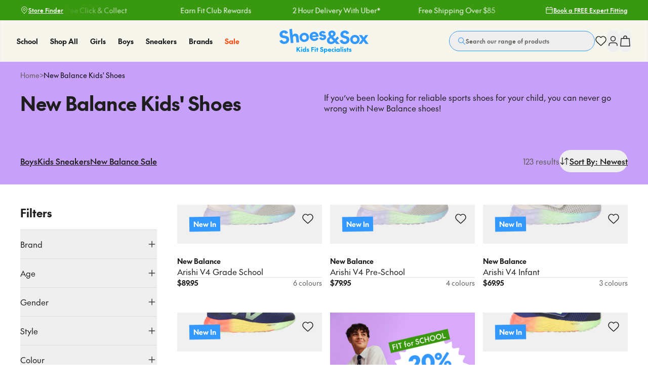

--- FILE ---
content_type: text/css
request_url: https://shoesandsox.com.au/cdn/shop/t/708/assets/theme.css?v=105774936202986953091769574444
body_size: 18957
content:
.flickity-enabled{position:relative}.flickity-enabled:focus{outline:0}.flickity-viewport{height:100%;overflow:hidden;position:relative;touch-action:pan-y}.flickity-slider{height:100%;left:0;position:absolute;width:100%}.flickity-rtl .flickity-slider{left:auto;right:0}.flickity-enabled.is-draggable{-webkit-tap-highlight-color:transparent;-webkit-user-select:none;-moz-user-select:none;user-select:none}.flickity-enabled.is-draggable .flickity-viewport{cursor:move;cursor:grab}.flickity-enabled.is-draggable .flickity-viewport.is-pointer-down{cursor:grabbing}.flickity-cell{left:0;position:absolute}.flickity-rtl .flickity-cell{left:auto;right:0}.flickity-button{background:#ffffffbf;border:none;color:#333;position:absolute}.flickity-button:hover{background:#fff;cursor:pointer}.flickity-button:focus{box-shadow:0 0 0 5px #19f;outline:0}.flickity-button:active{opacity:.6}.flickity-button:disabled{cursor:auto;opacity:.3;pointer-events:none}.flickity-button-icon{fill:currentColor}.flickity-prev-next-button{border-radius:50%;height:44px;top:50%;transform:translateY(-50%);width:44px}.flickity-prev-next-button.previous{left:10px}.flickity-prev-next-button.next{right:10px}.flickity-rtl .flickity-prev-next-button.previous{left:auto;right:10px}.flickity-rtl .flickity-prev-next-button.next{left:10px;right:auto}.flickity-prev-next-button .flickity-button-icon{height:60%;left:20%;position:absolute;top:20%;width:60%}.flickity-page-dots{bottom:-25px;display:flex;flex-wrap:wrap;justify-content:center;position:absolute;text-align:center;width:100%}.flickity-rtl .flickity-page-dots{direction:rtl}.flickity-page-dot{-webkit-appearance:none;-moz-appearance:none;appearance:none;background:#33333340;border:none;border-radius:50%;cursor:pointer;display:block;height:10px;margin:0 8px;overflow:hidden;padding:0;text-indent:-9999px;width:10px}.flickity-rtl .flickity-page-dot{text-indent:9999px}.flickity-page-dot:focus{box-shadow:0 0 0 5px #19f;outline:0}.flickity-page-dot.is-selected{background:#333}:root{--header-height-desktop:130px;--header-sticky-height-desktop:65px;--header-height-mobile:52px}#infowindow{--tw-translate-x:-50%;--tw-translate-y:-25%;border-radius:0!important;bottom:50%!important;left:50%!important;padding-left:1.5rem!important;padding-top:1.5rem!important;position:absolute;transform:translate(var(--tw-translate-x),var(--tw-translate-y)) rotate(var(--tw-rotate)) skew(var(--tw-skew-x)) skewY(var(--tw-skew-y)) scaleX(var(--tw-scale-x)) scaleY(var(--tw-scale-y));transform:translate3d(var(--tw-translate-x),var(--tw-translate-y),0) rotateX(0) rotateY(0) rotate(var(--tw-rotate)) rotate3d(0,0,0,0) skew(var(--tw-skew-x)) skewY(var(--tw-skew-y)) scale3d(var(--tw-scale-x),var(--tw-scale-y),1);transform:translate3d(var(--tw-translate-x),var(--tw-translate-y),var(--tw-translate-z)) rotateX(var(--tw-rotate-x)) rotateY(var(--tw-rotate-y)) rotate(var(--tw-rotate)) rotate3d(var(--tw-rotate-3d)) skew(var(--tw-skew-x)) skewY(var(--tw-skew-y)) scale3d(var(--tw-scale-x),var(--tw-scale-y),var(--tw-scale-z))}@media (max-width:1024px){#infowindow{display:none}}#infowindow svg:not(#close-icon){display:none}div#infowindow-wrapper{min-height:136px;min-width:309px;padding-bottom:1.5rem;padding-right:1.5rem}div#infowindow #close-icon{height:.75rem;right:1rem;top:1rem;width:.75rem}div#scasl-app-container{display:flex!important}#scasl-app-container li.store-list-focus{--tw-border-opacity:1!important;background-color:transparent!important;border-color:rgba(229,229,229,var(--tw-border-opacity))!important;border-top-width:1px!important}@media (max-width:1024px){#scasl-app-container li.store-list-focus:first-child{border-style:none!important}}.gm-style a,.gm-style div,.gm-style label,.gm-style span{font-family:The Future,sans-serif!important}div#scasl-description p,div#scasl-list-container div,div#scasl-list-container span,div#scasl-window-container .text-grey-900{--tw-text-opacity:1!important;color:#171717!important;color:rgba(23,23,23,var(--tw-text-opacity))!important}div#scasl-window-container div,div#scasl-window-container span{--tw-text-opacity:1!important;color:#484848!important;color:rgba(72,72,72,var(--tw-text-opacity))!important}div.scasl-info-location{padding-bottom:0}#scasl-window-container div#scasl-email,#scasl-window-container div.scasl-operating-hour{display:none!important}.maximize-oh-wrapper table tr:first-child td.oh-item:first-child{font-weight:400}.bh-sl-noresults-desc{font-size:.75rem!important}.bh-sl-noresults-desc a{--tw-text-opacity:1;color:#484848;color:rgba(72,72,72,var(--tw-text-opacity));cursor:pointer;font-size:14px;letter-spacing:.8px;line-height:22px;text-transform:capitalize;transition-duration:.15s;transition-property:color,background-color,border-color,text-decoration-color,fill,stroke;transition-timing-function:cubic-bezier(.4,0,.2,1)}.bh-sl-noresults-desc a:hover{text-decoration-line:underline}.bh-sl-noresults-desc a[class*=underline]:hover{--tw-text-opacity:1;color:#2d2c2c;color:rgba(45,44,44,var(--tw-text-opacity))}.bh-sl-noresults-desc a{font-size:10px;letter-spacing:.6px;line-height:14px;text-decoration-line:underline!important;text-transform:none}.searchspring-search-input .searchspring-input{position:fixed;top:var(--header-offset-top)}.searchspring-search-input .searchspring-result{position:fixed;top:calc(var(--header-offset-top) + 54px)}@media (min-width:1024px){.searchspring-search-input .searchspring-result{top:calc(var(--header-offset-top) + 80px)}}.searchspring-search-input .searchspring-list{position:fixed;top:calc(var(--header-offset-top) + 54px)}.size-guide__table{margin-bottom:1rem}.size-guide__table p,.size-guide__table.unit-cm table:not(:first-child),.size-guide__table.unit-in table:first-child{display:none}.size-guide__table tr{font-size:10px;letter-spacing:.6px;line-height:14px}.size-guide__table tr:first-child{--tw-bg-opacity:1;background-color:rgba(247,245,240,var(--tw-bg-opacity));text-transform:uppercase}.size-guide__table tr td:first-child{text-align:left}.size-guide__table tr:not(:first-child){--tw-border-opacity:1;border-bottom-width:1px!important;border-color:rgba(247,245,240,var(--tw-border-opacity))}.size-guide__table tr td{padding:.75rem 1rem!important;text-align:center}.size-guide__table tr td span{--tw-text-opacity:1;color:#171717;color:rgba(23,23,23,var(--tw-text-opacity));font-size:10px;font-weight:400;letter-spacing:.6px;line-height:14px}div#scasl-window-container .size-guide__table tr td span{--tw-text-opacity:1!important;color:#171717!important;color:rgba(23,23,23,var(--tw-text-opacity))!important}.size-guide__switch{display:inline-block;height:1rem;position:relative;width:2rem}.size-guide__switch input{height:0;opacity:0;width:0}.size-guide__switch input:checked+.size-guide__slider{--tw-bg-opacity:1;background-color:rgba(45,44,44,var(--tw-bg-opacity))}.size-guide__switch input:checked+.size-guide__slider:before{--tw-translate-x:1rem;content:var(--tw-content);transform:translate(var(--tw-translate-x),var(--tw-translate-y)) rotate(var(--tw-rotate)) skew(var(--tw-skew-x)) skewY(var(--tw-skew-y)) scaleX(var(--tw-scale-x)) scaleY(var(--tw-scale-y))}.size-guide__switch input:focus+.size-guide__slider{--tw-shadow:0 0 1px #d6d6d6;--tw-shadow-colored:0 0 1px var(--tw-shadow-color);box-shadow:0 0 transparent,0 0 transparent,var(--tw-shadow);box-shadow:var(--tw-ring-offset-shadow,0 0 transparent),var(--tw-ring-shadow,0 0 transparent),var(--tw-shadow)}.size-guide__switch input:checked+.size-guide__slider:before{-webkit-transform:translateX(16px);-ms-transform:translateX(16px)}.size-guide__slider{background-color:rgba(45,44,44,var(--tw-bg-opacity));bottom:0;cursor:pointer;left:0;right:0;top:0}.size-guide__slider,.size-guide__slider:before{--tw-bg-opacity:1;position:absolute;transition-duration:.15s;transition-property:.4s;transition-timing-function:cubic-bezier(.4,0,.2,1)}.size-guide__slider:before{--tw-content:"";background-color:rgba(255,255,255,var(--tw-bg-opacity));bottom:.125rem;content:var(--tw-content);height:.75rem;left:.125rem;width:.75rem}.size-guide__slider,.size-guide__slider:before{-webkit-transition:.4s}.size-guide__slider.round{border-radius:.5rem}.size-guide__slider.round:before{border-radius:50%;content:var(--tw-content)}.scroller__inner{display:flex;flex-direction:column;gap:0;min-width:100%;padding-bottom:0;padding-top:0}.scroller{-webkit-mask:linear-gradient(transparent,#fff 20%,#fff 80%,transparent);mask:linear-gradient(transparent,#fff 20%,#fff 80%,transparent);overflow:hidden}.scroller__inner>*{flex-shrink:0}.scroller__inner{transition:transform .5s ease-in-out;transition:transform var(--_mb-animation-duration,.5s) ease-in-out}@media (min-width:768px){.scroller{-webkit-mask:linear-gradient(90deg,transparent,#fff 15%,#fff 85%,transparent);mask:linear-gradient(90deg,transparent,#fff 15%,#fff 85%,transparent);scroll-snap-type:none}.scroller__inner{flex-direction:row;gap:1rem;transform:none;transition:none}.scroller__inner>*{flex-shrink:1}.scroller[data-animated=true] .scroller__inner{animation:scroll-horizontal 10s linear infinite;animation:scroll-horizontal var(--_dt-animation-duration,10s) linear infinite;min-width:200%}.scroller[data-animated=true] .scroller__inner:hover{animation-play-state:paused}}@keyframes scroll-horizontal{to{transform:translate(calc(-50% - .5rem))}}body .active-ctl-modal #shopify-section-topbar,body.open-modal-default #shopify-section-topbar{z-index:10}.active-ctl-modal,.open-modal-default{overflow:hidden}@media (min-width:1024px){.active-ctl-modal #MainContent,.open-modal-default #MainContent{z-index:40}}.active-ctl-modal #launcher,.active-ctl-modal .filter-list-page-result,.open-modal-default #launcher,.open-modal-default .filter-list-page-result{z-index:0!important}@media (min-width:1024px){.active-ctl-modal .searchspring-filter-bar,.open-modal-default .searchspring-filter-bar{opacity:0;z-index:0}}@media (max-width:1024px){body.open-modal-default-mobile #shopify-section-topbar{z-index:10}.open-modal-default-mobile{overflow:hidden}.open-modal-default-mobile #MainContent{z-index:40}.open-modal-default-mobile.template-product #shopify-section-site-header{opacity:0}}.open-modal-default-mobile #launcher{z-index:0!important}@media (max-width:1024px){.is-modal-tooltip #MainContent{z-index:40}}.is-modal-tooltip #launcher{--tw-translate-y:70px;opacity:0;transform:translate(var(--tw-translate-x),var(--tw-translate-y)) rotate(var(--tw-rotate)) skew(var(--tw-skew-x)) skewY(var(--tw-skew-y)) scaleX(var(--tw-scale-x)) scaleY(var(--tw-scale-y));transition-duration:.15s!important;transition-property:transform!important;transition-timing-function:cubic-bezier(.4,0,.2,1)!important}.flickity-slider{display:flex}div.flickity-dots-inside>div.flickity-page-dots{bottom:1rem}.flickity-viewport{overflow:visible!important;overflow:initial!important;width:100%}.flickity-button{background:#fff}.flickity-button:focus{box-shadow:none!important}.flickity-prev-next-button{align-items:center;border-radius:0;display:flex;height:3rem;justify-content:center;width:3rem}.flickity-prev-next-button .flickity-button-icon{fill:#000;height:1rem;position:static;width:1rem}*,:after,:before{border:0 solid #e5e5e5;box-sizing:border-box}:after,:before{--tw-content:""}:host,html{-webkit-text-size-adjust:100%;font-feature-settings:normal;-webkit-tap-highlight-color:transparent;font-family:The Future,sans-serif;font-variation-settings:normal;line-height:1.5;-moz-tab-size:4;-o-tab-size:4;tab-size:4}body{line-height:inherit;margin:0}hr{border-top-width:1px;color:inherit;height:0}abbr:where([title]){text-decoration:underline;-webkit-text-decoration:underline dotted currentColor;text-decoration:underline dotted currentColor}h1,h2,h3,h4,h5,h6{font-size:inherit;font-weight:inherit}a{color:inherit;text-decoration:inherit}b,strong{font-weight:bolder}code,kbd,pre,samp{font-feature-settings:normal;font-family:ui-monospace,SFMono-Regular,Menlo,Monaco,Consolas,Liberation Mono,Courier New,monospace;font-size:1em;font-variation-settings:normal}small{font-size:80%}sub,sup{font-size:75%;line-height:0;position:relative;vertical-align:baseline}sub{bottom:-.25em}sup{top:-.5em}table{border-collapse:collapse;border-color:inherit;text-indent:0}button,input,optgroup,select,textarea{font-feature-settings:inherit;color:inherit;font-family:inherit;font-size:100%;font-variation-settings:inherit;font-weight:inherit;letter-spacing:inherit;line-height:inherit;margin:0;padding:0}button,select{text-transform:none}button,input:where([type=button]),input:where([type=reset]),input:where([type=submit]){-webkit-appearance:button;background-color:transparent;background-image:none}:-moz-focusring{outline:auto}:-moz-ui-invalid{box-shadow:none}progress{vertical-align:baseline}::-webkit-inner-spin-button,::-webkit-outer-spin-button{height:auto}[type=search]{-webkit-appearance:textfield;outline-offset:-2px}::-webkit-search-decoration{-webkit-appearance:none}::-webkit-file-upload-button{-webkit-appearance:button;font:inherit}summary{display:list-item}blockquote,dd,dl,figure,h1,h2,h3,h4,h5,h6,hr,p,pre{margin:0}fieldset{margin:0}fieldset,legend{padding:0}menu,ol,ul{list-style:none;margin:0;padding:0}dialog{padding:0}textarea{resize:vertical}input::-moz-placeholder,textarea::-moz-placeholder{color:#9ca3af}input::placeholder,textarea::placeholder{color:#9ca3af}[role=button],button{cursor:pointer}:disabled{cursor:default}audio,canvas,embed,iframe,img,object,svg,video{display:block;vertical-align:middle}img,video{height:auto;max-width:100%}[hidden]{display:none}[multiple],[type=date],[type=datetime-local],[type=email],[type=month],[type=number],[type=password],[type=search],[type=tel],[type=text],[type=time],[type=url],[type=week],input:where(:not([type])),select,textarea{--tw-shadow:0 0 transparent;-webkit-appearance:none;-moz-appearance:none;appearance:none;background-color:#fff;border-color:#6b7280;border-radius:0;border-width:1px;font-size:1rem;line-height:1.5rem;padding:.5rem .75rem}[multiple]:focus,[type=date]:focus,[type=datetime-local]:focus,[type=email]:focus,[type=month]:focus,[type=number]:focus,[type=password]:focus,[type=search]:focus,[type=tel]:focus,[type=text]:focus,[type=time]:focus,[type=url]:focus,[type=week]:focus,input:where(:not([type])):focus,select:focus,textarea:focus{--tw-ring-inset:var(--tw-empty, );--tw-ring-offset-width:0px;--tw-ring-offset-color:#fff;--tw-ring-color:#2563eb;--tw-ring-offset-shadow:var(--tw-ring-inset) 0 0 0 var(--tw-ring-offset-width) var(--tw-ring-offset-color);--tw-ring-shadow:var(--tw-ring-inset) 0 0 0 calc(1px + var(--tw-ring-offset-width)) var(--tw-ring-color);border-color:#2563eb;box-shadow:var(--tw-ring-offset-shadow),var(--tw-ring-shadow),var(--tw-shadow);outline:2px solid transparent;outline-offset:2px}input::-moz-placeholder,textarea::-moz-placeholder{color:#6b7280;opacity:1}input::placeholder,textarea::placeholder{color:#6b7280;opacity:1}::-webkit-datetime-edit-fields-wrapper{padding:0}::-webkit-date-and-time-value{min-height:1.5em;text-align:inherit}::-webkit-datetime-edit{display:inline-flex}::-webkit-datetime-edit,::-webkit-datetime-edit-day-field,::-webkit-datetime-edit-hour-field,::-webkit-datetime-edit-meridiem-field,::-webkit-datetime-edit-millisecond-field,::-webkit-datetime-edit-minute-field,::-webkit-datetime-edit-month-field,::-webkit-datetime-edit-second-field,::-webkit-datetime-edit-year-field{padding-bottom:0;padding-top:0}select{background-image:url("data:image/svg+xml;charset=utf-8,%3Csvg xmlns='http://www.w3.org/2000/svg' fill='none' viewBox='0 0 20 20'%3E%3Cpath stroke='%236b7280' stroke-linecap='round' stroke-linejoin='round' stroke-width='1.5' d='m6 8 4 4 4-4'/%3E%3C/svg%3E");background-position:right .5rem center;background-repeat:no-repeat;background-size:1.5em 1.5em;padding-right:2.5rem;-webkit-print-color-adjust:exact;print-color-adjust:exact}[multiple],[size]:where(select:not([size="1"])){background-image:none;background-position:0 0;background-repeat:repeat;background-size:auto auto;background-size:initial;padding-right:.75rem;-webkit-print-color-adjust:inherit;print-color-adjust:inherit}[type=checkbox],[type=radio]{--tw-shadow:0 0 transparent;-webkit-appearance:none;-moz-appearance:none;appearance:none;background-color:#fff;background-origin:border-box;border-color:#6b7280;border-width:1px;color:#2563eb;display:inline-block;flex-shrink:0;height:1rem;padding:0;-webkit-print-color-adjust:exact;print-color-adjust:exact;-webkit-user-select:none;-moz-user-select:none;user-select:none;vertical-align:middle;width:1rem}[type=checkbox]{border-radius:0}[type=radio]{border-radius:100%}[type=checkbox]:focus,[type=radio]:focus{--tw-ring-inset:var(--tw-empty, );--tw-ring-offset-width:2px;--tw-ring-offset-color:#fff;--tw-ring-color:#2563eb;--tw-ring-offset-shadow:var(--tw-ring-inset) 0 0 0 var(--tw-ring-offset-width) var(--tw-ring-offset-color);--tw-ring-shadow:var(--tw-ring-inset) 0 0 0 calc(2px + var(--tw-ring-offset-width)) var(--tw-ring-color);box-shadow:var(--tw-ring-offset-shadow),var(--tw-ring-shadow),var(--tw-shadow);outline:2px solid transparent;outline-offset:2px}[type=checkbox]:checked,[type=radio]:checked{background-color:currentColor;background-position:50%;background-repeat:no-repeat;background-size:100% 100%;border-color:transparent}[type=checkbox]:checked{background-image:url("data:image/svg+xml;charset=utf-8,%3Csvg viewBox='0 0 16 16' fill='%23fff' xmlns='http://www.w3.org/2000/svg'%3E%3Cpath d='M12.207 4.793a1 1 0 0 1 0 1.414l-5 5a1 1 0 0 1-1.414 0l-2-2a1 1 0 0 1 1.414-1.414L6.5 9.086l4.293-4.293a1 1 0 0 1 1.414 0z'/%3E%3C/svg%3E")}@media (forced-colors:active){[type=checkbox]:checked{-webkit-appearance:auto;-moz-appearance:auto;appearance:auto}}[type=radio]:checked{background-image:url("data:image/svg+xml;charset=utf-8,%3Csvg viewBox='0 0 16 16' fill='%23fff' xmlns='http://www.w3.org/2000/svg'%3E%3Ccircle cx='8' cy='8' r='3'/%3E%3C/svg%3E")}@media (forced-colors:active){[type=radio]:checked{-webkit-appearance:auto;-moz-appearance:auto;appearance:auto}}[type=checkbox]:checked:focus,[type=checkbox]:checked:hover,[type=radio]:checked:focus,[type=radio]:checked:hover{background-color:currentColor;border-color:transparent}[type=checkbox]:indeterminate{background-color:currentColor;background-image:url("data:image/svg+xml;charset=utf-8,%3Csvg xmlns='http://www.w3.org/2000/svg' fill='none' viewBox='0 0 16 16'%3E%3Cpath stroke='%23fff' stroke-linecap='round' stroke-linejoin='round' stroke-width='2' d='M4 8h8'/%3E%3C/svg%3E");background-position:50%;background-repeat:no-repeat;background-size:100% 100%;border-color:transparent}@media (forced-colors:active){[type=checkbox]:indeterminate{-webkit-appearance:auto;-moz-appearance:auto;appearance:auto}}[type=checkbox]:indeterminate:focus,[type=checkbox]:indeterminate:hover{background-color:currentColor;border-color:transparent}[type=file]{background:transparent none repeat 0 0/auto auto padding-box border-box scroll;background:initial;border-color:inherit;border-radius:0;border-width:0;font-size:inherit;line-height:inherit;padding:0}[type=file]:focus{outline:1px solid ButtonText;outline:1px auto -webkit-focus-ring-color}:root{--tw-rotate-x:0;--tw-rotate-y:0;--tw-translate-z:0;--tw-scale-z:1;--tw-rotate-3d:0,0,0,0deg}html{-moz-osx-font-smoothing:grayscale;-webkit-font-smoothing:antialiased;--tw-text-opacity:1;color:#1e1e1e;color:rgba(30,30,30,var(--tw-text-opacity));font-family:The Future,sans-serif;font-weight:400;scroll-behavior:smooth}.text-error-content-content,.text-info-content-content,.text-primary-content,.text-secondary-content,.text-success-content-content,.text-warning-content-content{--tw-text-opacity:1;color:#fff;color:rgba(255,255,255,var(--tw-text-opacity))}.border-focus{border-color:rgba(224,222,216,var(--tw-border-opacity))}.height-stretch{height:-webkit-fill-available}body.overflow-hidden #shopify-section-topbar{z-index:10}body>svg{display:none}@media print{.footer-bottom,.topbar,account-sidebar,footer,newsletter-form,site-header{display:none!important}}.additional-checkout-buttons--vertical ul[role=list]{display:flex!important;flex-direction:column!important;gap:.25rem!important}.additional-checkout-buttons--vertical ul[role=list]>li{flex-basis:auto!important}.additional-checkout-buttons--vertical ul[role=list]>li>div[role=button]{border-radius:0!important;border-radius:initial!important}@keyframes translate-infinite{to{transform:translate(-100%)}0%{transform:translate(0)}}@media (min-width:1200px){@keyframes fade-in-up{0%{transform:translate(-50%,100%)}to{transform:translate(-50%)}}}@media (min-width:1200px){@keyframes fade-in-down{0%{transform:translate(-50%)}to{transform:translate(-50%,100%)}}}@keyframes slide-in-up{0%{transform:translate(-50%,100%)}to{transform:translate(-50%,-50%)}}@keyframes fadeIn{0%{opacity:0}to{opacity:1}}::-webkit-scrollbar{background-color:transparent;border-radius:.125rem;height:.5rem;width:.5rem}::-webkit-scrollbar-track{--tw-bg-opacity:1;background-color:rgba(247,245,240,var(--tw-bg-opacity));border-radius:.125rem}::-webkit-scrollbar-thumb{--tw-bg-opacity:1;background-color:rgba(62,69,73,var(--tw-bg-opacity));border-radius:.125rem}.thumb-hide::-ms-thumb{-webkit-appearance:none;appearance:none;background-color:red;border:0;border-radius:0;cursor:grab;height:2rem;pointer-events:all;width:2rem}.thumb-hide::-ms-thumb:active{cursor:grabbing}.thumb-hide::-moz-range-thumb{background-color:red;border:0;border-radius:0;cursor:grab;height:2rem;pointer-events:all;width:2rem}.thumb-hide::-moz-range-thumb:active{cursor:grabbing}.thumb-hide::-webkit-slider-thumb{background-color:red;border:0;border-radius:0;cursor:grab;height:2rem;pointer-events:all;width:2rem}.thumb-hide::-webkit-slider-thumb:active{cursor:grabbing}.thumb-hide::-ms-track{background-color:red;border:0;border-radius:0;cursor:grab;height:2rem;pointer-events:all;width:2rem}.thumb-hide::-ms-track:active{cursor:grabbing}.thumb-hide::-moz-range-track{background-color:red;border:0;border-radius:0;cursor:grab;height:2rem;pointer-events:all;width:2rem}.thumb-hide::-moz-range-track:active{cursor:grabbing}.thumb-hide:focus::-webkit-slider-runnable-track{background-color:red;border:0;border-radius:0;cursor:grab;height:2rem;pointer-events:all;width:2rem}.thumb-hide:focus::-webkit-slider-runnable-track:active{cursor:grabbing}:root{touch-action:pan-x pan-y}body,html{touch-action:manipulation}#scasl-list{display:block!important}#scasl-search input,#scasl-search select{width:100%}#scasl-search label[for=bh-sl-address]{display:none}#gorgias-chat-container iframe{z-index:39!important}*,:after,:before{--tw-border-spacing-x:0;--tw-border-spacing-y:0;--tw-translate-x:0;--tw-translate-y:0;--tw-rotate:0;--tw-skew-x:0;--tw-skew-y:0;--tw-scale-x:1;--tw-scale-y:1;--tw-pan-x: ;--tw-pan-y: ;--tw-pinch-zoom: ;--tw-scroll-snap-strictness:proximity;--tw-gradient-from-position: ;--tw-gradient-via-position: ;--tw-gradient-to-position: ;--tw-ordinal: ;--tw-slashed-zero: ;--tw-numeric-figure: ;--tw-numeric-spacing: ;--tw-numeric-fraction: ;--tw-ring-inset: ;--tw-ring-offset-width:0px;--tw-ring-offset-color:#fff;--tw-ring-color:rgba(59,130,246,.5);--tw-ring-offset-shadow:0 0 transparent;--tw-ring-shadow:0 0 transparent;--tw-shadow:0 0 transparent;--tw-shadow-colored:0 0 transparent;--tw-blur: ;--tw-brightness: ;--tw-contrast: ;--tw-grayscale: ;--tw-hue-rotate: ;--tw-invert: ;--tw-saturate: ;--tw-sepia: ;--tw-drop-shadow: ;--tw-backdrop-blur: ;--tw-backdrop-brightness: ;--tw-backdrop-contrast: ;--tw-backdrop-grayscale: ;--tw-backdrop-hue-rotate: ;--tw-backdrop-invert: ;--tw-backdrop-opacity: ;--tw-backdrop-saturate: ;--tw-backdrop-sepia: ;--tw-contain-size: ;--tw-contain-layout: ;--tw-contain-paint: ;--tw-contain-style: }::backdrop{--tw-border-spacing-x:0;--tw-border-spacing-y:0;--tw-translate-x:0;--tw-translate-y:0;--tw-rotate:0;--tw-skew-x:0;--tw-skew-y:0;--tw-scale-x:1;--tw-scale-y:1;--tw-pan-x: ;--tw-pan-y: ;--tw-pinch-zoom: ;--tw-scroll-snap-strictness:proximity;--tw-gradient-from-position: ;--tw-gradient-via-position: ;--tw-gradient-to-position: ;--tw-ordinal: ;--tw-slashed-zero: ;--tw-numeric-figure: ;--tw-numeric-spacing: ;--tw-numeric-fraction: ;--tw-ring-inset: ;--tw-ring-offset-width:0px;--tw-ring-offset-color:#fff;--tw-ring-color:rgba(59,130,246,.5);--tw-ring-offset-shadow:0 0 transparent;--tw-ring-shadow:0 0 transparent;--tw-shadow:0 0 transparent;--tw-shadow-colored:0 0 transparent;--tw-blur: ;--tw-brightness: ;--tw-contrast: ;--tw-grayscale: ;--tw-hue-rotate: ;--tw-invert: ;--tw-saturate: ;--tw-sepia: ;--tw-drop-shadow: ;--tw-backdrop-blur: ;--tw-backdrop-brightness: ;--tw-backdrop-contrast: ;--tw-backdrop-grayscale: ;--tw-backdrop-hue-rotate: ;--tw-backdrop-invert: ;--tw-backdrop-opacity: ;--tw-backdrop-saturate: ;--tw-backdrop-sepia: ;--tw-contain-size: ;--tw-contain-layout: ;--tw-contain-paint: ;--tw-contain-style: }.container{margin-left:auto;margin-right:auto;padding-left:16px;padding-right:16px;width:100%}@media (min-width:320px){.container{max-width:320px}}@media (min-width:480px){.container{max-width:480px}}@media (min-width:1024px){.container{max-width:1024px;padding-left:24px;padding-right:24px}}@media (min-width:1190px){.container{max-width:1190px;padding-left:32px;padding-right:32px}}@media (min-width:1440px){.container{max-width:1440px}}@media (min-width:1824px){.container{max-width:1824px}}.h-display-lg{font-size:64px;font-weight:900;text-transform:uppercase}@media (min-width:1024px){.h-display-lg{font-size:7.5rem}}.h-display-sm{font-size:36px;font-weight:600;text-transform:uppercase}@media (min-width:1024px){.h-display-sm{font-size:4rem}}.h1,.richtext ol li h1,.richtext ul li h1,.richtext>h1,.richtext>ol>li>h1,.richtext>ul>li>h1{font-size:1.875rem;font-weight:600}@media (min-width:1024px){.h1,.richtext ol li h1,.richtext ul li h1,.richtext>h1,.richtext>ol>li>h1,.richtext>ul>li>h1{font-size:2.375rem}}.h2,.richtext ol li h2,.richtext ul li h2,.richtext>h2,.richtext>ol>li>h2,.richtext>ul>li>h2{font-size:1.625rem;font-weight:600}@media (min-width:1024px){.h2,.richtext ol li h2,.richtext ul li h2,.richtext>h2,.richtext>ol>li>h2,.richtext>ul>li>h2{font-size:2rem}}.h3,.richtext ol li h3,.richtext ul li h4,.richtext>h3,.richtext>ol>li>h3,.richtext>ul>li>h3{font-size:1.375rem;font-weight:600}@media (min-width:1024px){.h3,.richtext ol li h3,.richtext ul li h4,.richtext>h3,.richtext>ol>li>h3,.richtext>ul>li>h3{font-size:1.75rem}}.h4,.richtext ol li h4,.richtext ul li h4,.richtext>h4,.richtext>ol>li>h4,.richtext>ul>li>h4{font-size:1.125rem;font-weight:600}@media (min-width:1024px){.h4,.richtext ol li h4,.richtext ul li h4,.richtext>h4,.richtext>ol>li>h4,.richtext>ul>li>h4{font-size:1.375rem}}.richtext-gap p,.richtext-gap>p{padding-bottom:.25rem;padding-top:.25rem}.richtext p a,.richtext p>a{color:#fff;color:rgba(255,255,255,var(--tw-text-opacity))}.richtext p a,.richtext p>a,.richtext-accent-url p a,.richtext-accent-url p>a{--tw-text-opacity:1;font-weight:600;text-decoration-line:underline;text-underline-offset:4px}.richtext-accent-url p a,.richtext-accent-url p>a{color:#3398ff;color:rgba(51,152,255,var(--tw-text-opacity))}.richtext-black-url p a,.richtext-black-url p>a{--tw-text-opacity:1;color:#000;color:rgba(0,0,0,var(--tw-text-opacity));font-weight:400;text-decoration-line:underline;text-underline-offset:2px}.richtext-text-inherit *{color:inherit!important}.paragraph-lg{font-size:1.125rem;font-weight:400;line-height:1.5}.paragraph-md{font-size:1rem;font-weight:400;line-height:137.5%}.paragraph-sm{font-size:.875rem}.paragraph-sm,.paragraph-xs{font-weight:400;line-height:1.5}.paragraph-xs{font-size:.75rem}.richtext ul,.richtext>ul{list-style-type:disc;margin-left:1rem;padding-left:1rem}.richtext p b,.richtext>p>b{font-weight:600}.\!badge,.badge{font-size:.75rem;font-weight:500;line-height:.75rem}.label{font-size:.875rem}.label,.wysiwyg label{font-weight:600;text-transform:uppercase}.link,.link-xs{--tw-text-opacity:1;color:#484848;color:rgba(72,72,72,var(--tw-text-opacity));cursor:pointer;font-size:14px;letter-spacing:.8px;line-height:22px;text-transform:capitalize;transition-duration:.15s;transition-property:color,background-color,border-color,text-decoration-color,fill,stroke;transition-timing-function:cubic-bezier(.4,0,.2,1)}.link-xs:hover,.link:hover{text-decoration-line:underline}.faq-link a,.faq-link p a,.faq-link>a,.faq-link>p>a{--tw-text-opacity:1;color:#3398ff;color:rgba(51,152,255,var(--tw-text-opacity));font-weight:600}.link-xs[class*=underline]:hover,.link[class*=underline]:hover{--tw-text-opacity:1;color:#2d2c2c;color:rgba(45,44,44,var(--tw-text-opacity))}.link{--tw-text-opacity:1;color:#484848;color:rgba(72,72,72,var(--tw-text-opacity));font-size:14px;letter-spacing:.8px;line-height:22px}.link-xs{font-size:10px;letter-spacing:.6px;line-height:14px;text-transform:none}.btn{align-items:center;border-radius:9999px;display:flex;justify-content:center;transition-duration:.15s;transition-property:all;transition-timing-function:cubic-bezier(.4,0,.2,1);white-space:nowrap}.btn:hover{cursor:pointer}.btn-icon{aspect-ratio:1}.btn-lg{font-size:1.125rem;font-weight:600;gap:.5rem;height:3.5rem}.btn-lg:not(.btn-inline){padding-left:2.5rem;padding-right:2.5rem}.btn-lg .\!icon,.btn-lg .icon{height:1.25rem;width:1.25rem}.btn-md{font-size:1rem;font-weight:500;gap:.5rem;height:2.75rem}.btn-md:not(.btn-inline){padding-left:2rem;padding-right:2rem}.btn-md .\!icon,.btn-md .icon{height:1.25rem;width:1.25rem}.btn-sm{font-size:.75rem;font-weight:500;gap:.5rem;height:2.25rem;margin-bottom:.25rem;margin-top:.25rem}.btn-sm:not(.btn-inline){padding-left:1rem;padding-right:1rem}.btn-sm .\!icon,.btn-sm .icon{height:1rem;width:1rem}.btn-solid-black{--tw-bg-opacity:1;--tw-text-opacity:1;background-color:rgba(30,30,30,var(--tw-bg-opacity));color:#fff;color:rgba(255,255,255,var(--tw-text-opacity))}.btn-solid-black:disabled{--tw-bg-opacity:1;--tw-text-opacity:1;background-color:rgba(224,222,216,var(--tw-bg-opacity));color:#aaa29c;color:rgba(170,162,156,var(--tw-text-opacity))}.btn-solid-white{--tw-bg-opacity:1;--tw-text-opacity:1;background-color:rgba(255,255,255,var(--tw-bg-opacity));color:#1e1e1e;color:rgba(30,30,30,var(--tw-text-opacity))}.btn-solid-white:hover{--tw-bg-opacity:1;background-color:rgba(241,239,237,var(--tw-bg-opacity))}.btn-solid-white:disabled{--tw-bg-opacity:1;--tw-text-opacity:1;background-color:rgba(224,222,216,var(--tw-bg-opacity));color:#aaa29c;color:rgba(170,162,156,var(--tw-text-opacity));opacity:.4}.btn-solid-accent{--tw-bg-opacity:1;--tw-text-opacity:1;background-color:rgba(51,152,255,var(--tw-bg-opacity));color:#fff;color:rgba(255,255,255,var(--tw-text-opacity))}.btn-solid-accent:hover{--tw-bg-opacity:1;background-color:rgba(44,122,195,var(--tw-bg-opacity))}.btn-solid-accent:disabled{--tw-bg-opacity:1;--tw-text-opacity:1;background-color:rgba(224,222,216,var(--tw-bg-opacity));color:#aaa29c;color:rgba(170,162,156,var(--tw-text-opacity))}.btn-outline-black{--tw-border-opacity:1;--tw-text-opacity:1;border-color:rgba(30,30,30,var(--tw-border-opacity));border-width:1px;color:#1e1e1e;color:rgba(30,30,30,var(--tw-text-opacity))}.btn-outline-black:hover{--tw-bg-opacity:1;--tw-text-opacity:1;background-color:rgba(30,30,30,var(--tw-bg-opacity));color:#fff;color:rgba(255,255,255,var(--tw-text-opacity))}.btn-outline-black:disabled{--tw-border-opacity:1;--tw-text-opacity:1;border-color:rgba(170,162,156,var(--tw-border-opacity));color:#aaa29c;color:rgba(170,162,156,var(--tw-text-opacity))}.btn-outline-black:hover:disabled{background-color:transparent}.btn-outline-white{--tw-border-opacity:1;--tw-text-opacity:1;border-color:rgba(255,255,255,var(--tw-border-opacity));border-width:1px;color:#fff;color:rgba(255,255,255,var(--tw-text-opacity))}.btn-outline-white:hover{--tw-bg-opacity:1;--tw-text-opacity:1;background-color:rgba(255,255,255,var(--tw-bg-opacity));color:#1e1e1e;color:rgba(30,30,30,var(--tw-text-opacity))}.btn-outline-white:disabled{--tw-border-opacity:1;--tw-text-opacity:1;border-color:rgba(170,162,156,var(--tw-border-opacity));color:#aaa29c;color:rgba(170,162,156,var(--tw-text-opacity))}.btn-outline-white:hover:disabled{background-color:transparent}.btn-text{text-underline-offset:4px}.btn-text:hover{--tw-text-opacity:1;color:#5f5c59;color:rgba(95,92,89,var(--tw-text-opacity))}.btn-text:disabled{--tw-text-opacity:1;color:#e0ded8;color:rgba(224,222,216,var(--tw-text-opacity))}.btn-text-white{--tw-text-opacity:1;color:#fff;color:rgba(255,255,255,var(--tw-text-opacity));text-underline-offset:4px}.btn-text-white:disabled{--tw-text-opacity:1;color:#e0ded8;color:rgba(224,222,216,var(--tw-text-opacity))}.btn-text-white:not(.btn-icon):hover{--tw-text-opacity:1;color:#3398ff;color:rgba(51,152,255,var(--tw-text-opacity))}.btn-text-black{--tw-text-opacity:1;color:#1e1e1e;color:rgba(30,30,30,var(--tw-text-opacity));text-underline-offset:4px}.btn-text-black:disabled{--tw-text-opacity:1;color:#e0ded8;color:rgba(224,222,216,var(--tw-text-opacity))}.btn-text-accent,.btn-text-black:not(.btn-icon):hover{--tw-text-opacity:1;color:#3398ff;color:rgba(51,152,255,var(--tw-text-opacity))}.btn-text-accent{text-underline-offset:4px}.btn-text-accent:disabled{--tw-text-opacity:1;color:#e0ded8;color:rgba(224,222,216,var(--tw-text-opacity))}.btn-text-accent:not(.btn-icon):hover{--tw-text-opacity:1;color:#2c7ac3;color:rgba(44,122,195,var(--tw-text-opacity))}.controller-gap [data-role=controller]{padding-bottom:3rem;padding-right:1rem}.\!icon,.icon{height:1.25rem;width:1.25rem}.field-control{--tw-border-opacity:1;border-color:rgba(95,92,89,var(--tw-border-opacity));position:relative;width:100%}.field-control:hover{--tw-border-opacity:1;border-color:rgba(30,30,30,var(--tw-border-opacity));cursor:pointer}.field-md{height:2.75rem}.field-xl{height:5rem}.field-input{--tw-text-opacity:1;background-color:transparent;border-style:none;color:#1e1e1e;color:rgba(30,30,30,var(--tw-text-opacity));padding:0;width:100%}.field-radio{--tw-border-opacity:1;-webkit-appearance:none;-moz-appearance:none;appearance:none;border-color:rgba(30,30,30,var(--tw-border-opacity));border-radius:9999px;height:1rem;width:1rem}.field-radio:checked,.field-radio:hover:checked{--tw-bg-opacity:1;background-color:rgba(30,30,30,var(--tw-bg-opacity))}.field-radio:focus{--tw-border-opacity:1;--tw-shadow:0;--tw-shadow-colored:0;--tw-ring-offset-shadow:var(--tw-ring-inset) 0 0 0 var(--tw-ring-offset-width) var(--tw-ring-offset-color);--tw-ring-shadow:var(--tw-ring-inset) 0 0 0 calc(var(--tw-ring-offset-width)) var(--tw-ring-color);--tw-ring-offset-width:0px;border-color:rgba(224,222,216,var(--tw-border-opacity));box-shadow:0 0 transparent,0 0 transparent,var(--tw-shadow);box-shadow:var(--tw-ring-offset-shadow,0 0 transparent),var(--tw-ring-shadow,0 0 transparent),var(--tw-shadow);box-shadow:var(--tw-ring-offset-shadow),var(--tw-ring-shadow),0 0 transparent;box-shadow:var(--tw-ring-offset-shadow),var(--tw-ring-shadow),var(--tw-shadow,0 0 transparent)}.field-radio:checked:focus{--tw-bg-opacity:1;background-color:rgba(30,30,30,var(--tw-bg-opacity))}.field-radio:invalid:focus{--tw-border-opacity:1;border-color:rgba(224,222,216,var(--tw-border-opacity))}.field-radio:checked:active{--tw-bg-opacity:1;background-color:rgba(30,30,30,var(--tw-bg-opacity))}.field-radio:invalid:active{--tw-border-opacity:1;border-color:rgba(224,222,216,var(--tw-border-opacity))}.field-checkbox{--tw-border-opacity:1;-webkit-appearance:none;-moz-appearance:none;appearance:none;border-color:rgba(30,30,30,var(--tw-border-opacity));border-radius:.125rem;height:1rem;width:1rem}.field-checkbox:checked,.field-checkbox:hover:checked{--tw-bg-opacity:1;background-color:rgba(30,30,30,var(--tw-bg-opacity))}.field-checkbox:focus{--tw-border-opacity:1;--tw-shadow:0;--tw-shadow-colored:0;--tw-ring-offset-shadow:var(--tw-ring-inset) 0 0 0 var(--tw-ring-offset-width) var(--tw-ring-offset-color);--tw-ring-shadow:var(--tw-ring-inset) 0 0 0 calc(var(--tw-ring-offset-width)) var(--tw-ring-color);--tw-ring-offset-width:0px;border-color:rgba(224,222,216,var(--tw-border-opacity));box-shadow:0 0 transparent,0 0 transparent,var(--tw-shadow);box-shadow:var(--tw-ring-offset-shadow,0 0 transparent),var(--tw-ring-shadow,0 0 transparent),var(--tw-shadow);box-shadow:var(--tw-ring-offset-shadow),var(--tw-ring-shadow),0 0 transparent;box-shadow:var(--tw-ring-offset-shadow),var(--tw-ring-shadow),var(--tw-shadow,0 0 transparent)}.field-checkbox:checked:focus{--tw-bg-opacity:1;background-color:rgba(30,30,30,var(--tw-bg-opacity))}.field-checkbox:invalid:focus{--tw-border-opacity:1;border-color:rgba(224,222,216,var(--tw-border-opacity))}.field-checkbox:checked:active{--tw-bg-opacity:1;background-color:rgba(30,30,30,var(--tw-bg-opacity))}.field-checkbox:invalid:active{--tw-border-opacity:1;border-color:rgba(224,222,216,var(--tw-border-opacity))}.field-label{--tw-text-opacity:1;color:#1e1e1e;color:rgba(30,30,30,var(--tw-text-opacity));font-size:1rem;font-weight:400;line-height:137.5%;transition-duration:.15s;transition-property:all;transition-timing-function:cubic-bezier(.4,0,.2,1)}.peer:-moz-placeholder-shown~.field-label{--tw-text-opacity:1;color:#aaa29c;color:rgba(170,162,156,var(--tw-text-opacity))}.peer:placeholder-shown~.field-label{--tw-text-opacity:1;color:#aaa29c;color:rgba(170,162,156,var(--tw-text-opacity))}.peer:focus~.field-label{--tw-text-opacity:1;color:#1e1e1e;color:rgba(30,30,30,var(--tw-text-opacity))}.field-floater{--tw-translate-y:0px;bottom:100%;left:0;position:absolute;transform:translate(var(--tw-translate-x),var(--tw-translate-y)) rotate(var(--tw-rotate)) skew(var(--tw-skew-x)) skewY(var(--tw-skew-y)) scaleX(var(--tw-scale-x)) scaleY(var(--tw-scale-y))}.peer:-moz-placeholder-shown~.field-floater{--tw-translate-y:50%;bottom:50%;transform:translate(var(--tw-translate-x),var(--tw-translate-y)) rotate(var(--tw-rotate)) skew(var(--tw-skew-x)) skewY(var(--tw-skew-y)) scaleX(var(--tw-scale-x)) scaleY(var(--tw-scale-y))}.peer:placeholder-shown~.field-floater{--tw-translate-y:50%;bottom:50%;transform:translate(var(--tw-translate-x),var(--tw-translate-y)) rotate(var(--tw-rotate)) skew(var(--tw-skew-x)) skewY(var(--tw-skew-y)) scaleX(var(--tw-scale-x)) scaleY(var(--tw-scale-y))}.peer:focus~.field-floater{--tw-translate-y:0px;bottom:100%}.field-icon,.peer:focus~.field-floater{transform:translate(var(--tw-translate-x),var(--tw-translate-y)) rotate(var(--tw-rotate)) skew(var(--tw-skew-x)) skewY(var(--tw-skew-y)) scaleX(var(--tw-scale-x)) scaleY(var(--tw-scale-y))}.field-icon{--tw-translate-y:50%;bottom:50%;position:absolute;right:0}.field-helper{--tw-text-opacity:1;color:#5f5c59;color:rgba(95,92,89,var(--tw-text-opacity));font-size:.875rem;font-weight:400;line-height:1.5}.pointer-events-none{pointer-events:none}.pointer-events-auto{pointer-events:auto}.visible{visibility:visible}.invisible{visibility:hidden}.collapse{visibility:collapse}.static{position:static}.fixed{position:fixed}.absolute{position:absolute}.relative{position:relative}.sticky{position:sticky}.-inset-1{bottom:-.25rem;left:-.25rem;right:-.25rem;top:-.25rem}.-inset-4{bottom:-1rem;left:-1rem;right:-1rem;top:-1rem}.-inset-8{bottom:-2rem;left:-2rem;right:-2rem;top:-2rem}.inset-0{bottom:0;left:0;right:0;top:0}.inset-28{bottom:7rem;left:7rem;right:7rem;top:7rem}.inset-6{bottom:1.5rem;left:1.5rem;right:1.5rem;top:1.5rem}.-inset-x-6{left:-1.5rem;right:-1.5rem}.-inset-x-px{left:-1px;right:-1px}.inset-x-0{left:0;right:0}.inset-x-4{left:1rem;right:1rem}.inset-y-0{bottom:0;top:0}.\!bottom-10{bottom:2.5rem!important}.\!left-auto{left:auto!important}.\!right-0{right:0!important}.\!top-auto{top:auto!important}.-bottom-1{bottom:-.25rem}.-bottom-\[18px\]{bottom:-18px}.-left-1{left:-.25rem}.-right-1{right:-.25rem}.-right-4{right:-1rem}.-right-8{right:-2rem}.-right-\[150vh\]{right:-150vh}.-top-1{top:-.25rem}.-top-1\/2{top:-50%}.bottom-0{bottom:0}.bottom-1{bottom:.25rem}.bottom-10{bottom:2.5rem}.bottom-2{bottom:.5rem}.bottom-20{bottom:5rem}.bottom-3{bottom:.75rem}.bottom-4{bottom:1rem}.bottom-full{bottom:100%}.left-0{left:0}.left-1{left:.25rem}.left-1\/10{left:10%}.left-1\/2{left:50%}.left-12{left:3rem}.left-16{left:4rem}.left-4{left:1rem}.left-\[--mobile-left\]{left:var(--mobile-left)}.left-\[-50px\]{left:-50px}.right-0{right:0}.right-1{right:.25rem}.right-1\/10{right:10%}.right-16{right:4rem}.right-2{right:.5rem}.right-3{right:.75rem}.right-3\.5{right:.875rem}.right-4{right:1rem}.right-\[--mobile-right\]{right:var(--mobile-right)}.top-0{top:0}.top-1\.5{top:.375rem}.top-1\/2{top:50%}.top-14{top:3.5rem}.top-28{top:7rem}.top-3{top:.75rem}.top-3\.5{top:.875rem}.top-4{top:1rem}.top-48{top:12rem}.top-6{top:1.5rem}.top-\[--mobile-top\]{top:var(--mobile-top)}.top-\[--top-13\]{top:var(--top-13)}.top-full{top:100%}.-z-10{z-index:-10}.-z-20{z-index:-20}.z-0{z-index:0}.z-10{z-index:10}.z-20{z-index:20}.z-30{z-index:30}.z-40{z-index:40}.z-50{z-index:50}.z-\[110\]{z-index:110}.z-\[1\]{z-index:1}.z-\[49\]{z-index:49}.z-\[59\]{z-index:59}.z-\[60\]{z-index:60}.z-\[9999\],.z-max{z-index:9999}.order-1{order:1}.order-2{order:2}.order-3{order:3}.order-4{order:4}.order-5{order:5}.order-6{order:6}.order-first{order:-9999}.col-span-1{grid-column:span 1/span 1}.col-span-2{grid-column:span 2/span 2}.col-span-full{grid-column:1/-1}.col-start-2{grid-column-start:2}.row-span-1{grid-row:span 1/span 1}.row-span-2{grid-row:span 2/span 2}.row-start-1{grid-row-start:1}.-m-4{margin:-1rem}.m-0{margin:0}.m-1{margin:.25rem}.m-4{margin:1rem}.m-auto{margin:auto}.\!mx-auto{margin-left:auto!important;margin-right:auto!important}.\!my-auto{margin-bottom:auto!important;margin-top:auto!important}.-mx-4{margin-left:-1rem;margin-right:-1rem}.-my-1{margin-bottom:-.25rem;margin-top:-.25rem}.mx-2{margin-left:.5rem;margin-right:.5rem}.mx-3{margin-left:.75rem;margin-right:.75rem}.mx-4{margin-left:1rem;margin-right:1rem}.mx-auto{margin-left:auto;margin-right:auto}.my-0{margin-bottom:0;margin-top:0}.my-1{margin-bottom:.25rem;margin-top:.25rem}.my-10{margin-bottom:2.5rem;margin-top:2.5rem}.my-2{margin-bottom:.5rem;margin-top:.5rem}.my-3{margin-bottom:.75rem;margin-top:.75rem}.my-4{margin-bottom:1rem;margin-top:1rem}.my-5{margin-bottom:1.25rem;margin-top:1.25rem}.my-6{margin-bottom:1.5rem;margin-top:1.5rem}.my-8{margin-bottom:2rem;margin-top:2rem}.my-auto{margin-bottom:auto;margin-top:auto}.\!mb-4{margin-bottom:1rem!important}.-mb-2{margin-bottom:-.5rem}.-ml-2{margin-left:-.5rem}.-mr-10{margin-right:-2.5rem}.-mr-2{margin-right:-.5rem}.-mr-3{margin-right:-.75rem}.-mt-2{margin-top:-.5rem}.-mt-7{margin-top:-1.75rem}.-mt-8{margin-top:-2rem}.mb-1{margin-bottom:.25rem}.mb-10{margin-bottom:2.5rem}.mb-12{margin-bottom:3rem}.mb-2{margin-bottom:.5rem}.mb-2\.5{margin-bottom:.625rem}.mb-3{margin-bottom:.75rem}.mb-4{margin-bottom:1rem}.mb-5{margin-bottom:1.25rem}.mb-6{margin-bottom:1.5rem}.mb-8{margin-bottom:2rem}.mb-\[20\%\]{margin-bottom:20%}.ml-0{margin-left:0}.ml-1{margin-left:.25rem}.ml-2{margin-left:.5rem}.ml-3{margin-left:.75rem}.ml-4{margin-left:1rem}.ml-5{margin-left:1.25rem}.ml-6{margin-left:1.5rem}.ml-auto{margin-left:auto}.mr-0{margin-right:0}.mr-1\.5{margin-right:.375rem}.mr-2{margin-right:.5rem}.mr-4{margin-right:1rem}.mt-1{margin-top:.25rem}.mt-10{margin-top:2.5rem}.mt-2{margin-top:.5rem}.mt-20{margin-top:5rem}.mt-3{margin-top:.75rem}.mt-4{margin-top:1rem}.mt-5{margin-top:1.25rem}.mt-6{margin-top:1.5rem}.mt-8{margin-top:2rem}.mt-\[12px\]{margin-top:12px}.mt-auto{margin-top:auto}.block{display:block}.inline-block{display:inline-block}.inline{display:inline}.\!flex{display:flex!important}.flex{display:flex}.inline-flex{display:inline-flex}.\!table{display:table!important}.table{display:table}.grid{display:grid}.contents{display:contents}.list-item{display:list-item}.\!hidden{display:none!important}.hidden{display:none}.aspect-1{aspect-ratio:1}.aspect-2\/3{aspect-ratio:2/3}.aspect-3{aspect-ratio:3}.aspect-3\/4{aspect-ratio:3/4}.aspect-4\/3{aspect-ratio:4/3}.aspect-4\/5{aspect-ratio:4/5}.aspect-5\/4{aspect-ratio:5/4}.aspect-9\/16{aspect-ratio:9/16}.aspect-\[1\/1\]{aspect-ratio:1/1}.aspect-\[16\/10\]{aspect-ratio:16/10}.aspect-\[16\/9\]{aspect-ratio:16/9}.aspect-\[2\/3\]{aspect-ratio:2/3}.aspect-\[3\/2\]{aspect-ratio:3/2}.aspect-\[3\/4\]{aspect-ratio:3/4}.aspect-\[4\/3\]{aspect-ratio:4/3}.aspect-\[6\/5\]{aspect-ratio:6/5}.aspect-\[9\/16\]{aspect-ratio:9/16}.aspect-short{aspect-ratio:1440/400}.aspect-square{aspect-ratio:1/1}.h-0{height:0}.h-1{height:.25rem}.h-10{height:2.5rem}.h-11{height:2.75rem}.h-114{height:456px}.h-12{height:3rem}.h-120{height:503px}.h-14{height:3.5rem}.h-16{height:4rem}.h-2{height:.5rem}.h-2\.5{height:.625rem}.h-20{height:5rem}.h-3{height:.75rem}.h-32{height:8rem}.h-4{height:1rem}.h-40{height:10rem}.h-48{height:12rem}.h-5{height:1.25rem}.h-52{height:13rem}.h-6{height:1.5rem}.h-8{height:2rem}.h-80{height:20rem}.h-9{height:2.25rem}.h-96{height:24rem}.h-\[--input-h\]{height:var(--input-h)}.h-\[--m-banner-h\]{height:var(--m-banner-h)}.h-\[--mobile-bottom-padding\]{height:var(--mobile-bottom-padding)}.h-\[--mobile-top-padding\]{height:var(--mobile-top-padding)}.h-\[120px\]{height:120px}.h-\[13rem\]{height:13rem}.h-\[144px\]{height:144px}.h-\[24px\]{height:24px}.h-\[290px\]{height:290px}.h-\[340px\]{height:340px}.h-\[44px\]{height:44px}.h-\[475px\]{height:475px}.h-\[60px\]{height:60px}.h-\[80vh\]{height:80vh}.h-\[84px\]{height:84px}.h-\[887px\]{height:887px}.h-\[calc\(4\*\(62px\+8px\)\)\]{height:280px}.h-auto{height:auto}.h-dvh{height:100dvh}.h-fit{height:-moz-fit-content;height:fit-content}.h-full{height:100%}.h-px{height:1px}.h-screen{height:100vh}.max-h-0{max-height:0}.max-h-10{max-height:2.5rem}.max-h-12{max-height:3rem}.max-h-14{max-height:3.5rem}.max-h-16{max-height:4rem}.max-h-36{max-height:9rem}.max-h-48{max-height:12rem}.max-h-6{max-height:1.5rem}.max-h-64{max-height:16rem}.max-h-8{max-height:2rem}.max-h-80{max-height:20rem}.max-h-96{max-height:24rem}.max-h-\[80vh\]{max-height:80vh}.max-h-\[calc\(100dvh-7rem\)\]{max-height:calc(100dvh - 7rem)}.max-h-\[calc\(100vh_-_5rem\)\]{max-height:calc(100vh - 5rem)}.max-h-fit{max-height:-moz-fit-content;max-height:fit-content}.max-h-full{max-height:100%}.max-h-screen{max-height:100vh}.min-h-10{min-height:2.5rem}.min-h-11{min-height:2.75rem}.min-h-12{min-height:3rem}.min-h-16{min-height:4rem}.min-h-18{min-height:4.5rem}.min-h-24{min-height:6rem}.min-h-5{min-height:1.25rem}.min-h-52{min-height:13rem}.min-h-6{min-height:1.5rem}.min-h-8{min-height:2rem}.min-h-80{min-height:20rem}.min-h-9{min-height:2.25rem}.min-h-96{min-height:24rem}.min-h-\[200px\]{min-height:200px}.min-h-\[20px\]{min-height:20px}.min-h-\[216px\]{min-height:216px}.min-h-\[22px\]{min-height:22px}.min-h-\[650px\]{min-height:650px}.min-h-dvh{min-height:100dvh}.min-h-fit{min-height:-moz-fit-content;min-height:fit-content}.w-0{width:0}.w-1{width:.25rem}.w-1\/2{width:50%}.w-1\/3{width:33.333333%}.w-1\/4{width:25%}.w-1\/5{width:20%}.w-1\/6{width:16.666667%}.w-10{width:2.5rem}.w-11{width:2.75rem}.w-11\/12{width:91.666667%}.w-12{width:48px}.w-16{width:4rem}.w-18{width:4.5rem}.w-2{width:.5rem}.w-2\.5{width:.625rem}.w-2\/3{width:66.666667%}.w-20{width:5rem}.w-24{width:6rem}.w-28{width:7rem}.w-3{width:.75rem}.w-3\/4{width:75%}.w-3\/6{width:50%}.w-32{width:8rem}.w-4{width:1rem}.w-4\/5{width:80%}.w-4\/6{width:66.666667%}.w-40{width:10rem}.w-48{width:12rem}.w-5{width:1.25rem}.w-5\.5{width:22px}.w-6{width:1.5rem}.w-60{width:15rem}.w-72{width:18rem}.w-8{width:2rem}.w-80{width:320px}.w-9{width:2.25rem}.w-\[--base-progress-bar\]{width:var(--base-progress-bar)}.w-\[--input-w\]{width:var(--input-w)}.w-\[--mobile-left-padding\]{width:var(--mobile-left-padding)}.w-\[--mobile-right-padding\]{width:var(--mobile-right-padding)}.w-\[--percent-w\]{width:var(--percent-w)}.w-\[--progress\]{width:var(--progress)}.w-\[0\]{width:0}.w-\[100px\]{width:100px}.w-\[113px\]{width:113px}.w-\[18px\]{width:18px}.w-\[20\%\]{width:20%}.w-\[250px\]{width:250px}.w-\[344px\]{width:344px}.w-\[84px\]{width:84px}.w-\[95\%\]{width:95%}.w-auto{width:auto}.w-dvw{width:100dvw}.w-fit{width:-moz-fit-content;width:fit-content}.w-full{width:100%}.w-min{width:-moz-min-content;width:min-content}.w-px{width:1px}.w-screen{width:100vw}.min-w-10{min-width:2.5rem}.min-w-11{min-width:2.75rem}.min-w-18{min-width:4.5rem}.min-w-20{min-width:5rem}.min-w-24{min-width:6rem}.min-w-4{min-width:1rem}.min-w-40{min-width:10rem}.min-w-44{min-width:11rem}.min-w-6{min-width:1.5rem}.min-w-60{min-width:15rem}.min-w-96{min-width:24rem}.min-w-\[--input-w\]{min-width:var(--input-w)}.min-w-\[131px\]{min-width:131px}.min-w-\[15rem\]{min-width:15rem}.min-w-\[50\%\]{min-width:50%}.min-w-fit{min-width:-moz-fit-content;min-width:fit-content}.min-w-full{min-width:100%}.max-w-1\/4{max-width:25%}.max-w-16{max-width:4rem}.max-w-24{max-width:6rem}.max-w-28{max-width:7rem}.max-w-52{max-width:13rem}.max-w-6{max-width:1.5rem}.max-w-6xl{max-width:72rem}.max-w-96{max-width:24rem}.max-w-\[100vw\]{max-width:100vw}.max-w-\[1041px\]{max-width:1041px}.max-w-\[188px\]{max-width:188px}.max-w-\[360px\]{max-width:360px}.max-w-\[400px\]{max-width:400px}.max-w-\[402px\]{max-width:402px}.max-w-\[452px\]{max-width:452px}.max-w-\[570px\]{max-width:570px}.max-w-full{max-width:100%}.max-w-lg-2{max-width:30rem}.max-w-none{max-width:none}.max-w-screen-2xl{max-width:1440px}.max-w-screen-lg,.max-w-screen-md{max-width:1024px}.max-w-xl{max-width:36rem}.flex-1{flex:1 1 0%}.flex-shrink-0{flex-shrink:0}.shrink{flex-shrink:1}.shrink-0{flex-shrink:0}.flex-grow{flex-grow:1}.flex-grow-0{flex-grow:0}.grow,.grow-\[1\]{flex-grow:1}.grow-\[calc\(2\/3\)\]{flex-grow:.66667}.grow-\[calc\(3\/2\)\]{flex-grow:1.5}.grow-\[calc\(3\/4\)\]{flex-grow:.75}.grow-\[calc\(4\/3\)\]{flex-grow:1.33333}.basis-1\/2{flex-basis:50%}.basis-1\/3{flex-basis:33.333333%}.basis-1\/4{flex-basis:25%}.basis-1\/5{flex-basis:20%}.basis-10\/12{flex-basis:83.333333%}.basis-2\/3{flex-basis:66.666667%}.basis-28{flex-basis:7rem}.basis-3\/4{flex-basis:75%}.basis-full{flex-basis:100%}.origin-bottom{transform-origin:bottom}.origin-bottom-left{transform-origin:bottom left}.origin-bottom-right{transform-origin:bottom right}.origin-left{transform-origin:left}.origin-top-left{transform-origin:top left}.-translate-x-1\/2{--tw-translate-x:-50%}.-translate-x-1\/2,.-translate-x-4{transform:translate(var(--tw-translate-x),var(--tw-translate-y)) rotate(var(--tw-rotate)) skew(var(--tw-skew-x)) skewY(var(--tw-skew-y)) scaleX(var(--tw-scale-x)) scaleY(var(--tw-scale-y))}.-translate-x-4{--tw-translate-x:-1rem}.-translate-y-1\/2{--tw-translate-y:-50%}.-translate-y-1\/2,.-translate-y-2{transform:translate(var(--tw-translate-x),var(--tw-translate-y)) rotate(var(--tw-rotate)) skew(var(--tw-skew-x)) skewY(var(--tw-skew-y)) scaleX(var(--tw-scale-x)) scaleY(var(--tw-scale-y))}.-translate-y-2{--tw-translate-y:-.5rem}.-translate-y-4{--tw-translate-y:-1rem}.-translate-y-4,.-translate-y-\[10px\]{transform:translate(var(--tw-translate-x),var(--tw-translate-y)) rotate(var(--tw-rotate)) skew(var(--tw-skew-x)) skewY(var(--tw-skew-y)) scaleX(var(--tw-scale-x)) scaleY(var(--tw-scale-y))}.-translate-y-\[10px\]{--tw-translate-y:-10px}.translate-x-0{--tw-translate-x:0px}.translate-x-0,.translate-x-1{transform:translate(var(--tw-translate-x),var(--tw-translate-y)) rotate(var(--tw-rotate)) skew(var(--tw-skew-x)) skewY(var(--tw-skew-y)) scaleX(var(--tw-scale-x)) scaleY(var(--tw-scale-y))}.translate-x-1{--tw-translate-x:.25rem}.translate-x-1\/2{--tw-translate-x:50%}.translate-x-1\/2,.translate-x-96{transform:translate(var(--tw-translate-x),var(--tw-translate-y)) rotate(var(--tw-rotate)) skew(var(--tw-skew-x)) skewY(var(--tw-skew-y)) scaleX(var(--tw-scale-x)) scaleY(var(--tw-scale-y))}.translate-x-96{--tw-translate-x:24rem}.translate-x-\[--x-80\]{--tw-translate-x:var(--x-80)}.translate-x-\[--x-80\],.translate-x-full{transform:translate(var(--tw-translate-x),var(--tw-translate-y)) rotate(var(--tw-rotate)) skew(var(--tw-skew-x)) skewY(var(--tw-skew-y)) scaleX(var(--tw-scale-x)) scaleY(var(--tw-scale-y))}.translate-x-full{--tw-translate-x:100%}.translate-y-1{--tw-translate-y:.25rem}.translate-y-1,.translate-y-1\/2{transform:translate(var(--tw-translate-x),var(--tw-translate-y)) rotate(var(--tw-rotate)) skew(var(--tw-skew-x)) skewY(var(--tw-skew-y)) scaleX(var(--tw-scale-x)) scaleY(var(--tw-scale-y))}.translate-y-1\/2{--tw-translate-y:50%}.translate-y-4{--tw-translate-y:1rem}.translate-y-4,.translate-y-full{transform:translate(var(--tw-translate-x),var(--tw-translate-y)) rotate(var(--tw-rotate)) skew(var(--tw-skew-x)) skewY(var(--tw-skew-y)) scaleX(var(--tw-scale-x)) scaleY(var(--tw-scale-y))}.translate-y-full{--tw-translate-y:100%}.-rotate-1{--tw-rotate:-1deg}.-rotate-1,.-rotate-12{transform:translate(var(--tw-translate-x),var(--tw-translate-y)) rotate(var(--tw-rotate)) skew(var(--tw-skew-x)) skewY(var(--tw-skew-y)) scaleX(var(--tw-scale-x)) scaleY(var(--tw-scale-y))}.-rotate-12{--tw-rotate:-12deg}.-rotate-2{--tw-rotate:-2deg}.-rotate-2,.-rotate-3{transform:translate(var(--tw-translate-x),var(--tw-translate-y)) rotate(var(--tw-rotate)) skew(var(--tw-skew-x)) skewY(var(--tw-skew-y)) scaleX(var(--tw-scale-x)) scaleY(var(--tw-scale-y))}.-rotate-3{--tw-rotate:-3deg}.-rotate-6{--tw-rotate:-6deg}.-rotate-6,.rotate-1{transform:translate(var(--tw-translate-x),var(--tw-translate-y)) rotate(var(--tw-rotate)) skew(var(--tw-skew-x)) skewY(var(--tw-skew-y)) scaleX(var(--tw-scale-x)) scaleY(var(--tw-scale-y))}.rotate-1{--tw-rotate:1deg}.rotate-12{--tw-rotate:12deg}.rotate-12,.rotate-180{transform:translate(var(--tw-translate-x),var(--tw-translate-y)) rotate(var(--tw-rotate)) skew(var(--tw-skew-x)) skewY(var(--tw-skew-y)) scaleX(var(--tw-scale-x)) scaleY(var(--tw-scale-y))}.rotate-180{--tw-rotate:180deg}.rotate-3{--tw-rotate:3deg}.rotate-3,.rotate-45{transform:translate(var(--tw-translate-x),var(--tw-translate-y)) rotate(var(--tw-rotate)) skew(var(--tw-skew-x)) skewY(var(--tw-skew-y)) scaleX(var(--tw-scale-x)) scaleY(var(--tw-scale-y))}.rotate-45{--tw-rotate:45deg}.rotate-6{--tw-rotate:6deg}.rotate-6,.scale-150{transform:translate(var(--tw-translate-x),var(--tw-translate-y)) rotate(var(--tw-rotate)) skew(var(--tw-skew-x)) skewY(var(--tw-skew-y)) scaleX(var(--tw-scale-x)) scaleY(var(--tw-scale-y))}.scale-150{--tw-scale-x:1.5;--tw-scale-y:1.5}.scale-75{--tw-scale-x:.75;--tw-scale-y:.75}.scale-75,.scale-95{transform:translate(var(--tw-translate-x),var(--tw-translate-y)) rotate(var(--tw-rotate)) skew(var(--tw-skew-x)) skewY(var(--tw-skew-y)) scaleX(var(--tw-scale-x)) scaleY(var(--tw-scale-y))}.scale-95{--tw-scale-x:.95;--tw-scale-y:.95}.scale-\[0\.7\]{--tw-scale-x:.7;--tw-scale-y:.7}.scale-\[0\.7\],.transform{transform:translate(var(--tw-translate-x),var(--tw-translate-y)) rotate(var(--tw-rotate)) skew(var(--tw-skew-x)) skewY(var(--tw-skew-y)) scaleX(var(--tw-scale-x)) scaleY(var(--tw-scale-y))}.transform-gpu{transform:translate3d(var(--tw-translate-x),var(--tw-translate-y),0) rotate(var(--tw-rotate)) skew(var(--tw-skew-x)) skewY(var(--tw-skew-y)) scaleX(var(--tw-scale-x)) scaleY(var(--tw-scale-y))}@keyframes breathe{to{transform:translateY(-4%)}}.animate-breathe{animation:breathe 2s cubic-bezier(.5,0,.5,1) infinite alternate}@keyframes infinite-scroll{0%{transform:translate(0)}to{transform:translate(-100%)}}.animate-infinite-scroll{animation:infinite-scroll 25s linear infinite}.animate-loading-spin{animation:spin 1s infinite}@keyframes pulse{50%{opacity:.5}}.animate-pulse{animation:pulse 2s cubic-bezier(.4,0,.6,1) infinite}.animate-spin{animation:spin 10s infinite}@keyframes tw-pulse{0%,to{opacity:1}50%{opacity:.5}}.animate-tw-pulse{animation:tw-pulse 2s ease infinite}.animate-wiggle{animation:tilt .3s infinite alternate}.cursor-not-allowed{cursor:not-allowed}.cursor-pointer{cursor:pointer}.select-none{-webkit-user-select:none;-moz-user-select:none;user-select:none}.resize{resize:both}.snap-x{scroll-snap-type:x var(--tw-scroll-snap-strictness)}.snap-mandatory{--tw-scroll-snap-strictness:mandatory}.snap-start{scroll-snap-align:start}.snap-center{scroll-snap-align:center}.scroll-m-16{scroll-margin:4rem}.scroll-m-8{scroll-margin:2rem}.scroll-m-80{scroll-margin:20rem}.scroll-mt-24{scroll-margin-top:6rem}.scroll-mt-32{scroll-margin-top:8rem}.scroll-pl-4{scroll-padding-left:1rem}.appearance-none{-webkit-appearance:none;-moz-appearance:none;appearance:none}.grid-cols-1{grid-template-columns:repeat(1,minmax(0,1fr))}.grid-cols-2{grid-template-columns:repeat(2,minmax(0,1fr))}.grid-cols-3{grid-template-columns:repeat(3,minmax(0,1fr))}.grid-cols-4{grid-template-columns:repeat(4,minmax(0,1fr))}.grid-cols-5{grid-template-columns:repeat(5,minmax(0,1fr))}.grid-cols-6{grid-template-columns:repeat(6,minmax(0,1fr))}.grid-cols-7{grid-template-columns:repeat(7,minmax(0,1fr))}.grid-cols-\[--mb-columns\]{grid-template-columns:var(--mb-columns)}.grid-cols-\[repeat\(var\(--mobile-grid-cols\)\,minmax\(0\,1fr\)\)\]{grid-template-columns:repeat(var(--mobile-grid-cols),minmax(0,1fr))}.grid-rows-\[minmax\(50\%\,_min-content\)_12px_auto\]{grid-template-rows:minmax(50%,min-content) 12px auto}.flex-row{flex-direction:row}.flex-row-reverse{flex-direction:row-reverse}.flex-col{flex-direction:column}.flex-wrap{flex-wrap:wrap}.flex-nowrap{flex-wrap:nowrap}.content-between{align-content:space-between}.items-start{align-items:flex-start}.items-end{align-items:flex-end}.items-center{align-items:center}.items-stretch{align-items:stretch}.justify-start{justify-content:flex-start}.justify-end{justify-content:flex-end}.justify-center{justify-content:center}.justify-between{justify-content:space-between}.justify-around{justify-content:space-around}.justify-evenly{justify-content:space-evenly}.gap-0{gap:0}.gap-0\.5{gap:.125rem}.gap-1{gap:.25rem}.gap-10{gap:2.5rem}.gap-12{gap:3rem}.gap-16{gap:4rem}.gap-2{gap:.5rem}.gap-2\.5{gap:.625rem}.gap-24{gap:6rem}.gap-3{gap:.75rem}.gap-32{gap:8rem}.gap-4{gap:1rem}.gap-5{gap:1.25rem}.gap-6{gap:1.5rem}.gap-8{gap:2rem}.gap-\[--xxs-gap\]{gap:var(--xxs-gap)}.gap-\[16\%\]{gap:16%}.gap-x-2{-moz-column-gap:.5rem;column-gap:.5rem}.gap-x-5{-moz-column-gap:1.25rem;column-gap:1.25rem}.gap-y-4{row-gap:1rem}.gap-y-6{row-gap:1.5rem}.space-y-2>:not([hidden])~:not([hidden]){--tw-space-y-reverse:0;margin-bottom:calc(.5rem*var(--tw-space-y-reverse));margin-top:calc(.5rem*(1 - var(--tw-space-y-reverse)))}.space-y-4>:not([hidden])~:not([hidden]){--tw-space-y-reverse:0;margin-bottom:calc(1rem*var(--tw-space-y-reverse));margin-top:calc(1rem*(1 - var(--tw-space-y-reverse)))}.space-y-6>:not([hidden])~:not([hidden]){--tw-space-y-reverse:0;margin-bottom:calc(1.5rem*var(--tw-space-y-reverse));margin-top:calc(1.5rem*(1 - var(--tw-space-y-reverse)))}.space-y-8>:not([hidden])~:not([hidden]){--tw-space-y-reverse:0;margin-bottom:calc(2rem*var(--tw-space-y-reverse));margin-top:calc(2rem*(1 - var(--tw-space-y-reverse)))}.divide-x>:not([hidden])~:not([hidden]){--tw-divide-x-reverse:0;border-left-width:calc(1px*(1 - var(--tw-divide-x-reverse)));border-right-width:calc(1px*var(--tw-divide-x-reverse))}.divide-y>:not([hidden])~:not([hidden]){--tw-divide-y-reverse:0;border-bottom-width:calc(1px*var(--tw-divide-y-reverse));border-top-width:calc(1px*(1 - var(--tw-divide-y-reverse)))}.divide-gray-200>:not([hidden])~:not([hidden]){--tw-divide-opacity:1;border-color:rgba(229,231,235,var(--tw-divide-opacity))}.divide-gray-300>:not([hidden])~:not([hidden]){--tw-divide-opacity:1;border-color:rgba(209,213,219,var(--tw-divide-opacity))}.divide-neutrals-medium-grey>:not([hidden])~:not([hidden]){--tw-divide-opacity:1;border-color:rgba(224,222,216,var(--tw-divide-opacity))}.divide-primary-white>:not([hidden])~:not([hidden]){--tw-divide-opacity:1;border-color:rgba(255,255,255,var(--tw-divide-opacity))}.self-start{align-self:flex-start}.self-end{align-self:flex-end}.self-stretch{align-self:stretch}.overflow-auto{overflow:auto}.overflow-hidden{overflow:hidden}.overflow-scroll{overflow:scroll}.overflow-x-auto{overflow-x:auto}.overflow-y-auto{overflow-y:auto}.overflow-x-hidden{overflow-x:hidden}.overflow-y-hidden{overflow-y:hidden}.overflow-x-scroll{overflow-x:scroll}.overflow-y-scroll{overflow-y:scroll}.truncate{overflow:hidden;text-overflow:ellipsis;white-space:nowrap}.whitespace-normal{white-space:normal}.whitespace-nowrap{white-space:nowrap}.whitespace-pre-wrap{white-space:pre-wrap}.whitespace-break-spaces{white-space:break-spaces}.break-words{word-wrap:break-word}.rounded{border-radius:.25rem}.rounded-2xl{border-radius:1rem}.rounded-3xl{border-radius:1.5rem}.rounded-\[14px\]{border-radius:14px}.rounded-\[50\%\]{border-radius:50%}.rounded-full{border-radius:9999px}.rounded-lg{border-radius:.5rem}.rounded-md{border-radius:.375rem}.rounded-xl{border-radius:.75rem}.rounded-b-lg{border-bottom-left-radius:.5rem;border-bottom-right-radius:.5rem}.rounded-l-md{border-bottom-left-radius:.375rem;border-top-left-radius:.375rem}.rounded-l-xl{border-bottom-left-radius:.75rem;border-top-left-radius:.75rem}.border{border-width:1px}.border-0{border-width:0}.border-2{border-width:2px}.border-4{border-width:4px}.border-x{border-left-width:1px;border-right-width:1px}.border-y-2{border-bottom-width:2px;border-top-width:2px}.border-b{border-bottom-width:1px}.border-b-0{border-bottom-width:0}.border-b-2{border-bottom-width:2px}.border-b-8{border-bottom-width:8px}.border-l{border-left-width:1px}.border-l-8{border-left-width:8px}.border-r{border-right-width:1px}.border-r-8{border-right-width:8px}.border-t{border-top-width:1px}.border-t-0{border-top-width:0}.border-solid{border-style:solid}.\!border-none{border-style:none!important}.border-none{border-style:none}.border-\[--text-color\]{border-color:var(--text-color)}.border-black{--tw-border-opacity:1;border-color:rgba(0,0,0,var(--tw-border-opacity))}.border-default{--tw-border-opacity:1;border-color:rgba(229,229,229,var(--tw-border-opacity))}.border-error{--tw-border-opacity:1;border-color:rgba(224,43,63,var(--tw-border-opacity))}.border-focus{--tw-border-opacity:1;border-color:rgba(45,44,44,var(--tw-border-opacity))}.border-grey-100{--tw-border-opacity:1;border-color:rgba(247,245,240,var(--tw-border-opacity))}.border-grey-200{--tw-border-opacity:1;border-color:rgba(223,220,210,var(--tw-border-opacity))}.border-grey-400{--tw-border-opacity:1;border-color:rgba(199,194,192,var(--tw-border-opacity))}.border-grey-900{--tw-border-opacity:1;border-color:rgba(23,23,23,var(--tw-border-opacity))}.border-neutrals-base{--tw-border-opacity:1;border-color:rgba(246,246,237,var(--tw-border-opacity))}.border-neutrals-light-grey{--tw-border-opacity:1;border-color:rgba(241,239,237,var(--tw-border-opacity))}.border-neutrals-medium-grey{--tw-border-opacity:1;border-color:rgba(224,222,216,var(--tw-border-opacity))}.border-neutrals-secondary-grey{--tw-border-opacity:1;border-color:rgba(95,92,89,var(--tw-border-opacity))}.border-neutrals-tertiary-grey{--tw-border-opacity:1;border-color:rgba(170,162,156,var(--tw-border-opacity))}.border-primary-black{--tw-border-opacity:1;border-color:rgba(30,30,30,var(--tw-border-opacity))}.border-primary-blue{--tw-border-opacity:1;border-color:rgba(51,152,255,var(--tw-border-opacity))}.border-primary-white{--tw-border-opacity:1;border-color:rgba(255,255,255,var(--tw-border-opacity))}.border-secondary-green{--tw-border-opacity:1;border-color:rgba(56,152,16,var(--tw-border-opacity))}.border-system-error{--tw-border-opacity:1;border-color:rgba(220,55,55,var(--tw-border-opacity))}.border-transparent{border-color:transparent}.border-white{--tw-border-opacity:1;border-color:rgba(255,255,255,var(--tw-border-opacity))}.border-zinc-500{--tw-border-opacity:1;border-color:rgba(113,113,122,var(--tw-border-opacity))}.border-b-black{--tw-border-opacity:1;border-bottom-color:rgba(0,0,0,var(--tw-border-opacity))}.border-b-neutrals-medium-grey{--tw-border-opacity:1;border-bottom-color:rgba(224,222,216,var(--tw-border-opacity))}.border-b-neutrals-secondary-grey{--tw-border-opacity:1;border-bottom-color:rgba(95,92,89,var(--tw-border-opacity))}.border-l-neutrals-light-grey{--tw-border-opacity:1;border-left-color:rgba(241,239,237,var(--tw-border-opacity))}.border-l-transparent{border-left-color:transparent}.border-r-transparent{border-right-color:transparent}.border-r-white{--tw-border-opacity:1;border-right-color:rgba(255,255,255,var(--tw-border-opacity))}.border-t-black{--tw-border-opacity:1;border-top-color:rgba(0,0,0,var(--tw-border-opacity))}.border-t-neutrals-light-grey{--tw-border-opacity:1;border-top-color:rgba(241,239,237,var(--tw-border-opacity))}.border-t-neutrals-medium-grey{--tw-border-opacity:1;border-top-color:rgba(224,222,216,var(--tw-border-opacity))}.\!bg-grey-100{--tw-bg-opacity:1!important;background-color:rgba(247,245,240,var(--tw-bg-opacity))!important}.\!bg-transparent{background-color:transparent!important}.bg-\[\#DEDEDE\]{--tw-bg-opacity:1;background-color:rgba(222,222,222,var(--tw-bg-opacity))}.bg-\[\#EAF2F9\]{--tw-bg-opacity:1;background-color:rgba(234,242,249,var(--tw-bg-opacity))}.bg-\[--background-colour\]{background-color:var(--background-colour)}.bg-\[--bg-color\]{background-color:var(--bg-color)}.bg-\[--bg-custom\]{background-color:var(--bg-custom)}.bg-\[--text-color\]{background-color:var(--text-color)}.bg-\[var\(--background-color\)\]{background-color:var(--background-color)}.bg-\[var\(--bg-color\)\]{background-color:var(--bg-color)}.bg-accent-1{background-color:#ffffff4d}.bg-accent-1-hover{--tw-bg-opacity:1;background-color:rgba(58,184,147,var(--tw-bg-opacity))}.bg-accent-2{--tw-bg-opacity:1;background-color:rgba(249,194,1,var(--tw-bg-opacity))}.bg-black{--tw-bg-opacity:1;background-color:rgba(0,0,0,var(--tw-bg-opacity))}.bg-black\/40{background-color:#0006}.bg-black\/50{background-color:#00000080}.bg-black\/60{background-color:#0009}.bg-dark-overlay{background-color:#0000004d}.bg-error-bg{--tw-bg-opacity:1;background-color:rgba(248,233,233,var(--tw-bg-opacity))}.bg-gray-100{--tw-bg-opacity:1;background-color:rgba(243,244,246,var(--tw-bg-opacity))}.bg-gray-200{--tw-bg-opacity:1;background-color:rgba(229,231,235,var(--tw-bg-opacity))}.bg-gray-300{--tw-bg-opacity:1;background-color:rgba(209,213,219,var(--tw-bg-opacity))}.bg-gray-400{--tw-bg-opacity:1;background-color:rgba(156,163,175,var(--tw-bg-opacity))}.bg-gray-50{--tw-bg-opacity:1;background-color:rgba(249,250,251,var(--tw-bg-opacity))}.bg-grey-100{--tw-bg-opacity:1;background-color:rgba(247,245,240,var(--tw-bg-opacity))}.bg-grey-300{--tw-bg-opacity:1;background-color:rgba(158,154,146,var(--tw-bg-opacity))}.bg-grey-400{--tw-bg-opacity:1;background-color:rgba(62,69,73,var(--tw-bg-opacity))}.bg-grey-500{--tw-bg-opacity:1;background-color:rgba(133,133,133,var(--tw-bg-opacity))}.bg-grey-900{--tw-bg-opacity:1;background-color:rgba(23,23,23,var(--tw-bg-opacity))}.bg-info-bg{--tw-bg-opacity:1;background-color:rgba(231,231,231,var(--tw-bg-opacity))}.bg-neutrals-base{--tw-bg-opacity:1;background-color:rgba(246,246,237,var(--tw-bg-opacity))}.bg-neutrals-black,.bg-neutrals-charcoal{--tw-bg-opacity:1;background-color:rgba(30,30,30,var(--tw-bg-opacity))}.bg-neutrals-image-grey{--tw-bg-opacity:1;background-color:rgba(240,240,240,var(--tw-bg-opacity))}.bg-neutrals-light-grey{--tw-bg-opacity:1;background-color:rgba(241,239,237,var(--tw-bg-opacity))}.bg-neutrals-medium-grey{--tw-bg-opacity:1;background-color:rgba(224,222,216,var(--tw-bg-opacity))}.bg-neutrals-medium-grey\/50{background-color:#dfddd780}.bg-neutrals-medium-grey\/70{background-color:#dfddd7b3}.bg-neutrals-secondary-grey{--tw-bg-opacity:1;background-color:rgba(95,92,89,var(--tw-bg-opacity))}.bg-neutrals-tertiary-grey{--tw-bg-opacity:1;background-color:rgba(170,162,156,var(--tw-bg-opacity))}.bg-primary-black{--tw-bg-opacity:1;background-color:rgba(30,30,30,var(--tw-bg-opacity))}.bg-primary-blue{--tw-bg-opacity:1;background-color:rgba(51,152,255,var(--tw-bg-opacity))}.bg-primary-blue\/10{background-color:#3398ff1a}.bg-primary-grey{--tw-bg-opacity:1;background-color:rgba(246,246,237,var(--tw-bg-opacity))}.bg-primary-sale{--tw-bg-opacity:1;background-color:rgba(255,75,15,var(--tw-bg-opacity))}.bg-primary-sale\/75{background-color:#ff4b0fbf}.bg-primary-white{--tw-bg-opacity:1;background-color:rgba(255,255,255,var(--tw-bg-opacity))}.bg-red{--tw-bg-opacity:1;background-color:rgba(224,43,63,var(--tw-bg-opacity))}.bg-red-100{--tw-bg-opacity:1;background-color:rgba(254,226,226,var(--tw-bg-opacity))}.bg-secondary-green{--tw-bg-opacity:1;background-color:rgba(56,152,16,var(--tw-bg-opacity))}.bg-secondary-green\/10{background-color:#3898101a}.bg-secondary-green\/20{background-color:#38981033}.bg-secondary-neon{--tw-bg-opacity:1;background-color:rgba(198,253,88,var(--tw-bg-opacity))}.bg-secondary-paleblue{--tw-bg-opacity:1;background-color:rgba(157,222,244,var(--tw-bg-opacity))}.bg-secondary-paleblue\/10{background-color:#9ddef41a}.bg-secondary-palepink{--tw-bg-opacity:1;background-color:rgba(244,185,194,var(--tw-bg-opacity))}.bg-secondary-palepink\/25{background-color:#f4b9c240}.bg-secondary-violet{--tw-bg-opacity:1;background-color:rgba(199,160,249,var(--tw-bg-opacity))}.bg-secondary-violet\/20{background-color:#c7a0f933}.bg-secondary-violet\/30{background-color:#c7a0f94d}.bg-secondary-violet\/50{background-color:#c7a0f980}.bg-secondary-yellow{--tw-bg-opacity:1;background-color:rgba(253,193,69,var(--tw-bg-opacity))}.bg-secondary-yellow\/20{background-color:#fdc14533}.bg-slate-300{--tw-bg-opacity:1;background-color:rgba(203,213,225,var(--tw-bg-opacity))}.bg-slate-400{--tw-bg-opacity:1;background-color:rgba(148,163,184,var(--tw-bg-opacity))}.bg-success-bg{--tw-bg-opacity:1;background-color:rgba(231,243,237,var(--tw-bg-opacity))}.bg-system-error{--tw-bg-opacity:1;background-color:rgba(220,55,55,var(--tw-bg-opacity))}.bg-system-error\/10{background-color:#dc37371a}.bg-system-info{--tw-bg-opacity:1;background-color:rgba(44,122,195,var(--tw-bg-opacity))}.bg-system-success{--tw-bg-opacity:1;background-color:rgba(11,117,60,var(--tw-bg-opacity))}.bg-system-warning{--tw-bg-opacity:1;background-color:rgba(219,153,26,var(--tw-bg-opacity))}.bg-transparent{background-color:transparent}.bg-warning-bg{--tw-bg-opacity:1;background-color:rgba(251,245,232,var(--tw-bg-opacity))}.bg-white{--tw-bg-opacity:1;background-color:rgba(255,255,255,var(--tw-bg-opacity))}.bg-white-overlay{background-color:#fff9}.bg-zinc-800{--tw-bg-opacity:1;background-color:rgba(39,39,42,var(--tw-bg-opacity))}.bg-opacity-\[0\.24\]{--tw-bg-opacity:.24}.\!bg-none{background-image:none!important}.bg-gradient-to-b{background-image:linear-gradient(to bottom,var(--tw-gradient-stops))}.bg-gradient-to-br{background-image:linear-gradient(to bottom right,var(--tw-gradient-stops))}.from-\[\#f0f0f0\]{--tw-gradient-from:#f0f0f0 var(--tw-gradient-from-position);--tw-gradient-to:hsla(0,0%,94%,0) var(--tw-gradient-to-position);--tw-gradient-stops:var(--tw-gradient-from),var(--tw-gradient-to)}.from-white\/0{--tw-gradient-from:hsla(0,0%,100%,0) var(--tw-gradient-from-position);--tw-gradient-to:hsla(0,0%,100%,0) var(--tw-gradient-to-position);--tw-gradient-stops:var(--tw-gradient-from),var(--tw-gradient-to)}.to-\[\#9b9b9b\]{--tw-gradient-to:#9b9b9b var(--tw-gradient-to-position)}.to-white{--tw-gradient-to:#fff var(--tw-gradient-to-position)}.bg-cover{background-size:cover}.bg-left-bottom{background-position:0 100%}.fill-transparent{fill:transparent}.object-contain{-o-object-fit:contain;object-fit:contain}.object-cover{-o-object-fit:cover;object-fit:cover}.object-fill{-o-object-fit:fill;object-fit:fill}.object-bottom{-o-object-position:bottom;object-position:bottom}.object-center{-o-object-position:center;object-position:center}.object-left{-o-object-position:left;object-position:left}.object-right{-o-object-position:right;object-position:right}.object-top{-o-object-position:top;object-position:top}.p-0{padding:0}.p-1{padding:.25rem}.p-10{padding:2.5rem}.p-12{padding:3rem}.p-14{padding:3.5rem}.p-16{padding:4rem}.p-2{padding:.5rem}.p-20{padding:5rem}.p-3{padding:.75rem}.p-4{padding:1rem}.p-5{padding:1.25rem}.p-6{padding:1.5rem}.p-7{padding:1.75rem}.p-8{padding:2rem}.px-0{padding-left:0;padding-right:0}.px-10{padding-left:2.5rem;padding-right:2.5rem}.px-12{padding-left:3rem;padding-right:3rem}.px-16{padding-left:4rem;padding-right:4rem}.px-2{padding-left:.5rem;padding-right:.5rem}.px-3{padding-left:.75rem;padding-right:.75rem}.px-3\.5{padding-left:.875rem;padding-right:.875rem}.px-32{padding-left:8rem;padding-right:8rem}.px-4{padding-left:1rem;padding-right:1rem}.px-40{padding-left:10rem;padding-right:10rem}.px-5{padding-left:1.25rem;padding-right:1.25rem}.px-6{padding-left:1.5rem;padding-right:1.5rem}.px-8{padding-left:2rem;padding-right:2rem}.px-96{padding-left:24rem;padding-right:24rem}.px-\[20\%\]{padding-left:20%;padding-right:20%}.py-0{padding-bottom:0;padding-top:0}.py-0\.5{padding-bottom:.125rem;padding-top:.125rem}.py-1{padding-bottom:.25rem;padding-top:.25rem}.py-1\.5{padding-bottom:.375rem;padding-top:.375rem}.py-10{padding-bottom:2.5rem;padding-top:2.5rem}.py-14{padding-bottom:3.5rem;padding-top:3.5rem}.py-16{padding-bottom:4rem;padding-top:4rem}.py-2{padding-bottom:.5rem;padding-top:.5rem}.py-2\.5{padding-bottom:.625rem;padding-top:.625rem}.py-20{padding-bottom:5rem;padding-top:5rem}.py-28{padding-bottom:7rem;padding-top:7rem}.py-3{padding-bottom:.75rem;padding-top:.75rem}.py-3\.5{padding-bottom:.875rem;padding-top:.875rem}.py-4{padding-bottom:1rem;padding-top:1rem}.py-6{padding-bottom:1.5rem;padding-top:1.5rem}.py-8{padding-bottom:2rem;padding-top:2rem}.\!pb-4{padding-bottom:1rem!important}.pb-0{padding-bottom:0}.pb-1{padding-bottom:.25rem}.pb-10{padding-bottom:2.5rem}.pb-14{padding-bottom:3.5rem}.pb-2{padding-bottom:.5rem}.pb-2\.5{padding-bottom:.625rem}.pb-20{padding-bottom:5rem}.pb-4{padding-bottom:1rem}.pb-5{padding-bottom:1.25rem}.pb-6{padding-bottom:1.5rem}.pb-8{padding-bottom:2rem}.pb-\[--mpb\]{padding-bottom:var(--mpb)}.pb-\[100\%\]{padding-bottom:100%}.pl-0{padding-left:0}.pl-2{padding-left:.5rem}.pl-24{padding-left:6rem}.pl-4{padding-left:1rem}.pl-6{padding-left:1.5rem}.pl-8{padding-left:2rem}.pl-\[--mpl\]{padding-left:var(--mpl)}.pl-\[22px\]{padding-left:22px}.pr-0{padding-right:0}.pr-1{padding-right:.25rem}.pr-10{padding-right:2.5rem}.pr-12{padding-right:3rem}.pr-2{padding-right:.5rem}.pr-3{padding-right:.75rem}.pr-4{padding-right:1rem}.pr-6{padding-right:1.5rem}.pr-\[--mpr\]{padding-right:var(--mpr)}.pr-\[5px\]{padding-right:5px}.pt-0{padding-top:0}.pt-1{padding-top:.25rem}.pt-10{padding-top:2.5rem}.pt-14{padding-top:3.5rem}.pt-2{padding-top:.5rem}.pt-20{padding-top:5rem}.pt-28{padding-top:7rem}.pt-4{padding-top:1rem}.pt-5{padding-top:1.25rem}.pt-52{padding-top:13rem}.pt-6{padding-top:1.5rem}.pt-8{padding-top:2rem}.pt-\[--mpt\]{padding-top:var(--mpt)}.pt-\[6\.25rem\]{padding-top:6.25rem}.text-left{text-align:left}.text-center{text-align:center}.text-right{text-align:right}.align-baseline{vertical-align:baseline}.align-middle{vertical-align:middle}.font-\[\'Poppins\'\]{font-family:Poppins}.font-heading{font-family:The Future,sans-serif}.text-2xl{font-size:1.625rem}.text-2xs{font-size:.565rem}.text-3xl{font-size:1.75rem}.text-4xl{font-size:1.875rem}.text-base{font-size:1rem}.text-base-medium{font-size:16px;font-weight:500;letter-spacing:1px;line-height:24px}.text-lg{font-size:1.125rem}.text-lg-medium{font-size:18px;font-weight:500;letter-spacing:.8px;line-height:24px}.text-sm{font-size:.875rem}.text-sm-medium{font-size:14px;font-weight:500;letter-spacing:.8px;line-height:22px}.text-xl{font-size:1.375rem}.text-xs{font-size:.75rem}.text-xs-label-regular{font-size:10px;letter-spacing:.6px;line-height:14px}.text-xs-medium{font-size:12px;line-height:18px}.text-xs-medium,.text-xxs-medium{font-weight:500;letter-spacing:.6px}.text-xxs-medium{font-size:11px;line-height:16px}.text-xxxs{font-size:10px;letter-spacing:.6px;line-height:14px}.font-bold{font-weight:600}.font-medium{font-weight:500}.font-normal{font-weight:400}.uppercase{text-transform:uppercase}.lowercase{text-transform:lowercase}.capitalize{text-transform:capitalize}.normal-case{text-transform:none}.italic{font-style:italic}.leading-4{line-height:1rem}.leading-5{line-height:1.25rem}.leading-\[0\.9\]{line-height:.9}.leading-loose{line-height:2}.leading-none{line-height:1}.leading-tight{line-height:1.25}.tracking-wide{letter-spacing:.025em}.tracking-widest{letter-spacing:.1em}.\!text-\[--text-color\]{color:var(--text-color)!important}.text-\[--background-colour\]{color:var(--background-colour)}.text-\[--body-colour\]{color:var(--body-colour)}.text-\[--fg-color\]{color:var(--fg-color)}.text-\[--text-color\]{color:var(--text-color)}.text-\[--text-colour\]{color:var(--text-colour)}.text-\[--title-colour\]{color:var(--title-colour)}.text-black{--tw-text-opacity:1;color:#000;color:rgba(0,0,0,var(--tw-text-opacity))}.text-error-content{--tw-text-opacity:1;color:#b82121;color:rgba(184,33,33,var(--tw-text-opacity))}.text-gray-500{--tw-text-opacity:1;color:#6b7280;color:rgba(107,114,128,var(--tw-text-opacity))}.text-gray-900{--tw-text-opacity:1;color:#111827;color:rgba(17,24,39,var(--tw-text-opacity))}.text-grey-100{--tw-text-opacity:1;color:#f7f5f0;color:rgba(247,245,240,var(--tw-text-opacity))}.text-grey-200{--tw-text-opacity:1;color:#dfdcd2;color:rgba(223,220,210,var(--tw-text-opacity))}.text-grey-300{--tw-text-opacity:1;color:#9e9a92;color:rgba(158,154,146,var(--tw-text-opacity))}.text-grey-400{--tw-text-opacity:1;color:#3e4549;color:rgba(62,69,73,var(--tw-text-opacity))}.text-grey-500{--tw-text-opacity:1;color:#858585;color:rgba(133,133,133,var(--tw-text-opacity))}.text-grey-700{--tw-text-opacity:1;color:#484848;color:rgba(72,72,72,var(--tw-text-opacity))}.text-grey-900{--tw-text-opacity:1;color:#171717;color:rgba(23,23,23,var(--tw-text-opacity))}.text-info-content{--tw-text-opacity:1;color:#232323;color:rgba(35,35,35,var(--tw-text-opacity))}.text-link-hover{--tw-text-opacity:1;color:#2d2c2c;color:rgba(45,44,44,var(--tw-text-opacity))}.text-neutrals-medium-grey{--tw-text-opacity:1;color:#e0ded8;color:rgba(224,222,216,var(--tw-text-opacity))}.text-neutrals-secondary-grey{--tw-text-opacity:1;color:#5f5c59;color:rgba(95,92,89,var(--tw-text-opacity))}.text-neutrals-tertiary-grey{--tw-text-opacity:1;color:#aaa29c;color:rgba(170,162,156,var(--tw-text-opacity))}.text-primary-black{--tw-text-opacity:1;color:#1e1e1e;color:rgba(30,30,30,var(--tw-text-opacity))}.text-primary-blue{--tw-text-opacity:1;color:#3398ff;color:rgba(51,152,255,var(--tw-text-opacity))}.text-primary-grey{--tw-text-opacity:1;color:#f6f6ed;color:rgba(246,246,237,var(--tw-text-opacity))}.text-primary-sale{--tw-text-opacity:1;color:#ff4b0f;color:rgba(255,75,15,var(--tw-text-opacity))}.text-primary-white{--tw-text-opacity:1;color:#fff;color:rgba(255,255,255,var(--tw-text-opacity))}.text-red{--tw-text-opacity:1;color:#e02b3f;color:rgba(224,43,63,var(--tw-text-opacity))}.text-secondary-green{--tw-text-opacity:1;color:#389810;color:rgba(56,152,16,var(--tw-text-opacity))}.text-secondary-paleblue{--tw-text-opacity:1;color:#9ddef4;color:rgba(157,222,244,var(--tw-text-opacity))}.text-secondary-palepink{--tw-text-opacity:1;color:#f4b9c2;color:rgba(244,185,194,var(--tw-text-opacity))}.text-secondary-violet{--tw-text-opacity:1;color:#c7a0f9;color:rgba(199,160,249,var(--tw-text-opacity))}.text-secondary-yellow{--tw-text-opacity:1;color:#fdc145;color:rgba(253,193,69,var(--tw-text-opacity))}.text-success-content{--tw-text-opacity:1;color:#128748;color:rgba(18,135,72,var(--tw-text-opacity))}.text-system-error{--tw-text-opacity:1;color:#dc3737;color:rgba(220,55,55,var(--tw-text-opacity))}.text-warning-content{--tw-text-opacity:1;color:#db991a;color:rgba(219,153,26,var(--tw-text-opacity))}.text-white{--tw-text-opacity:1;color:#fff;color:rgba(255,255,255,var(--tw-text-opacity))}.underline{text-decoration-line:underline}.line-through{text-decoration-line:line-through}.decoration-neutrals-tertiary-grey{text-decoration-color:#aaa29c}.underline-offset-1{text-underline-offset:1px}.underline-offset-2{text-underline-offset:2px}.underline-offset-4{text-underline-offset:4px}.opacity-0{opacity:0}.opacity-10{opacity:.1}.opacity-100{opacity:1}.opacity-20{opacity:.2}.opacity-30{opacity:.3}.opacity-40{opacity:.4}.opacity-45{opacity:.45}.opacity-50{opacity:.5}.opacity-55{opacity:.55}.opacity-60{opacity:.6}.opacity-70{opacity:.7}.shadow-lg{--tw-shadow:0 10px 15px -3px rgba(0,0,0,.1),0 4px 6px -4px rgba(0,0,0,.1);--tw-shadow-colored:0 10px 15px -3px var(--tw-shadow-color),0 4px 6px -4px var(--tw-shadow-color);box-shadow:0 0 transparent,0 0 transparent,var(--tw-shadow);box-shadow:var(--tw-ring-offset-shadow,0 0 transparent),var(--tw-ring-shadow,0 0 transparent),var(--tw-shadow)}.\!outline-none{outline:2px solid transparent!important;outline-offset:2px!important}.outline-none{outline:2px solid transparent;outline-offset:2px}.outline{outline-style:solid}.\!ring-0{--tw-ring-offset-shadow:var(--tw-ring-inset) 0 0 0 var(--tw-ring-offset-width) var(--tw-ring-offset-color)!important;--tw-ring-shadow:var(--tw-ring-inset) 0 0 0 calc(var(--tw-ring-offset-width)) var(--tw-ring-color)!important;box-shadow:var(--tw-ring-offset-shadow),var(--tw-ring-shadow),0 0 transparent!important;box-shadow:var(--tw-ring-offset-shadow),var(--tw-ring-shadow),var(--tw-shadow,0 0 transparent)!important}.ring-offset-2{--tw-ring-offset-width:2px}.drop-shadow-md{--tw-drop-shadow:drop-shadow(0 4px 3px rgba(0,0,0,.07)) drop-shadow(0 2px 2px rgba(0,0,0,.06))}.drop-shadow-md,.grayscale{filter:var(--tw-blur) var(--tw-brightness) var(--tw-contrast) var(--tw-grayscale) var(--tw-hue-rotate) var(--tw-invert) var(--tw-saturate) var(--tw-sepia) var(--tw-drop-shadow)}.grayscale{--tw-grayscale:grayscale(100%)}.\!filter{filter:var(--tw-blur) var(--tw-brightness) var(--tw-contrast) var(--tw-grayscale) var(--tw-hue-rotate) var(--tw-invert) var(--tw-saturate) var(--tw-sepia) var(--tw-drop-shadow)!important}.filter{filter:var(--tw-blur) var(--tw-brightness) var(--tw-contrast) var(--tw-grayscale) var(--tw-hue-rotate) var(--tw-invert) var(--tw-saturate) var(--tw-sepia) var(--tw-drop-shadow)}.transition{transition-duration:.15s;transition-property:color,background-color,border-color,text-decoration-color,fill,stroke,opacity,box-shadow,transform,filter,-webkit-backdrop-filter;transition-property:color,background-color,border-color,text-decoration-color,fill,stroke,opacity,box-shadow,transform,filter,backdrop-filter;transition-property:color,background-color,border-color,text-decoration-color,fill,stroke,opacity,box-shadow,transform,filter,backdrop-filter,-webkit-backdrop-filter;transition-timing-function:cubic-bezier(.4,0,.2,1)}.transition-all{transition-duration:.15s;transition-property:all;transition-timing-function:cubic-bezier(.4,0,.2,1)}.transition-colors{transition-duration:.15s;transition-property:color,background-color,border-color,text-decoration-color,fill,stroke;transition-timing-function:cubic-bezier(.4,0,.2,1)}.transition-opacity{transition-duration:.15s;transition-property:opacity;transition-timing-function:cubic-bezier(.4,0,.2,1)}.transition-transform{transition-duration:.15s;transition-property:transform;transition-timing-function:cubic-bezier(.4,0,.2,1)}.delay-100{transition-delay:.1s}.duration-1000{transition-duration:1s}.duration-150{transition-duration:.15s}.duration-200{transition-duration:.2s}.duration-300{transition-duration:.3s}.duration-500{transition-duration:.5s}.duration-700{transition-duration:.7s}.ease-in-out{transition-timing-function:cubic-bezier(.4,0,.2,1)}.perspective-0{perspective:0}.transform,.transform-gpu{transform:translate3d(var(--tw-translate-x),var(--tw-translate-y),0) rotateX(0) rotateY(0) rotate(var(--tw-rotate)) rotate3d(0,0,0,0) skew(var(--tw-skew-x)) skewY(var(--tw-skew-y)) scale3d(var(--tw-scale-x),var(--tw-scale-y),1)!important;transform:translate3d(var(--tw-translate-x),var(--tw-translate-y),var(--tw-translate-z)) rotateX(var(--tw-rotate-x)) rotateY(var(--tw-rotate-y)) rotate(var(--tw-rotate)) rotate3d(var(--tw-rotate-3d)) skew(var(--tw-skew-x)) skewY(var(--tw-skew-y)) scale3d(var(--tw-scale-x),var(--tw-scale-y),var(--tw-scale-z))!important}.no-display{height:0;margin:0;padding:0;visibility:hidden;width:0}.fit{height:100%;left:0;position:absolute;top:0;width:100%}.zoom{--tw-scale-x:1.03;--tw-scale-y:1.03;transform:translate(var(--tw-translate-x),var(--tw-translate-y)) rotate(var(--tw-rotate)) skew(var(--tw-skew-x)) skewY(var(--tw-skew-y)) scaleX(var(--tw-scale-x)) scaleY(var(--tw-scale-y));transition-duration:.3s;transition-timing-function:cubic-bezier(.4,0,1,1)}.flex-center{justify-content:center}.flex-center,.flex-items-center{align-items:center;display:flex}.animation-translate{animation:translate-infinite 100s linear infinite}@keyframes fade-in-up{0%{opacity:0;transform:translateY(10%)}to{opacity:1;transform:translateY(0)}}@keyframes fade-in-down{0%{opacity:1;transform:translateY(0)}to{opacity:0;transform:translateY(50px)}}.no-autocomplete:-webkit-autofill,.no-autocomplete:-webkit-autofill:active,.no-autocomplete:-webkit-autofill:focus,.no-autocomplete:-webkit-autofill:hover{-webkit-box-shadow:inset 0 0 0 30px #fff!important}.scrollbar::-webkit-scrollbar{background-color:transparent;border-radius:.125rem;height:.25rem;width:.25rem}.scrollbar::-webkit-scrollbar-track{--tw-bg-opacity:1;background-color:rgba(247,245,240,var(--tw-bg-opacity));border-radius:.125rem}.scrollbar::-webkit-scrollbar-thumb{--tw-bg-opacity:1;background-color:rgba(62,69,73,var(--tw-bg-opacity));border-radius:.125rem}.no-scrollbar::-webkit-scrollbar{display:none}.no-scrollbar{-ms-overflow-style:none;scrollbar-width:none}input[type=search]::-webkit-search-cancel-button,input[type=search]::-webkit-search-decoration,input[type=search]::-webkit-search-results-button,input[type=search]::-webkit-search-results-decoration{-webkit-appearance:none}input[type=number]::-webkit-inner-spin-button,input[type=number]::-webkit-outer-spin-button{-webkit-appearance:none;margin:0}input[type=number]{-moz-appearance:textfield}input[type=number]:focus,input[type=number]:hover{-moz-appearance:number-input}[data-visibility-open]{cursor:pointer}.mob-alt_lg>img:first-of-type,.mob-alt_lg>video:first-of-type{display:none}@media (min-width:1024px){.mob-alt_lg>img:first-of-type,.mob-alt_lg>video:first-of-type{display:block}.mob-alt_lg>img:nth-of-type(2),.mob-alt_lg>video:nth-of-type(2){display:none}}.hover\:border-focus:hover{border-color:rgba(224,222,216,var(--tw-border-opacity))}@media (min-width:1024px){body.lg\:overflow-hidden #shopify-section-topbar,body.md\:overflow-hidden #shopify-section-topbar{z-index:10}}.group\/add-button[data-ui~=visible] .group-data-visible\/add-button\:btn{align-items:center;border-radius:9999px;display:flex;justify-content:center;transition-duration:.15s;transition-property:all;transition-timing-function:cubic-bezier(.4,0,.2,1);white-space:nowrap}.group\/add-button[data-ui~=visible] .group-data-visible\/add-button\:btn:hover{cursor:pointer}@media (min-width:1024px){.md\:h2{font-size:1.625rem;font-weight:600}.md\:h2{font-size:2rem}.md\:paragraph-md{font-size:1rem;font-weight:400;line-height:137.5%}.md\:paragraph-sm{font-size:.875rem;font-weight:400;line-height:1.5}.lg\:h2{font-size:1.625rem;font-weight:600}.lg\:h2{font-size:2rem}}@media (min-width:1440px){.\32xl\:container{margin-left:auto;margin-right:auto;padding-left:16px;padding-right:16px;width:100%}@media (min-width:320px){.\32xl\:container{max-width:320px}}@media (min-width:480px){.\32xl\:container{max-width:480px}}@media (min-width:1024px){.\32xl\:container{max-width:1024px;padding-left:24px;padding-right:24px}}@media (min-width:1190px){.\32xl\:container{max-width:1190px;padding-left:32px;padding-right:32px}}.\32xl\:container{max-width:1440px}@media (min-width:1824px){.\32xl\:container{max-width:1824px}}}@media (max-width:1024px){.md-max\:btn-icon{aspect-ratio:1}}.placeholder\:text-slate-700::-moz-placeholder{--tw-text-opacity:1;color:#334155;color:rgba(51,65,85,var(--tw-text-opacity))}.placeholder\:text-slate-700::placeholder{--tw-text-opacity:1;color:#334155;color:rgba(51,65,85,var(--tw-text-opacity))}.before\:mr-10:before{content:var(--tw-content);margin-right:2.5rem}.before\:block:before{content:var(--tw-content);display:block}.before\:hidden:before{content:var(--tw-content);display:none}.before\:w-fit:before{content:var(--tw-content);width:-moz-fit-content;width:fit-content}.before\:text-center:before{content:var(--tw-content);text-align:center}.before\:text-right:before{content:var(--tw-content);text-align:right}.before\:text-sm:before{content:var(--tw-content);font-size:.875rem}.before\:text-grey-500:before{--tw-text-opacity:1;color:#858585;color:rgba(133,133,133,var(--tw-text-opacity));content:var(--tw-content)}.before\:before\:content-\[attr\(data-label\)\]:before:before,.before\:content-\[attr\(data-label\)\]:before{--tw-content:attr(data-label);content:var(--tw-content)}.after\:absolute:after{content:var(--tw-content);position:absolute}.after\:left-0:after{content:var(--tw-content);left:0}.after\:top-0:after{content:var(--tw-content);top:0}.after\:ml-2:after{content:var(--tw-content);margin-left:.5rem}.after\:w-full:after{content:var(--tw-content);width:100%}.after\:border-b:after{border-bottom-width:1px;content:var(--tw-content)}.after\:content-\[\'\'\]:after{--tw-content:"";content:var(--tw-content)}.after\:content-\[\'\>\'\]:after{--tw-content:">";content:var(--tw-content)}.first\:w-full:first-child{width:100%}.first\:translate-y-2:first-child{--tw-translate-y:.5rem;transform:translate(var(--tw-translate-x),var(--tw-translate-y)) rotate(var(--tw-rotate)) skew(var(--tw-skew-x)) skewY(var(--tw-skew-y)) scaleX(var(--tw-scale-x)) scaleY(var(--tw-scale-y))}.first\:items-center:first-child{align-items:center}.first\:border-b-0:first-child{border-bottom-width:0}.last\:mb-0:last-child{margin-bottom:0}.last\:-translate-y-2:last-child{--tw-translate-y:-.5rem;transform:translate(var(--tw-translate-x),var(--tw-translate-y)) rotate(var(--tw-rotate)) skew(var(--tw-skew-x)) skewY(var(--tw-skew-y)) scaleX(var(--tw-scale-x)) scaleY(var(--tw-scale-y))}.last\:border-b:last-child{border-bottom-width:1px}.last\:border-none:last-child{border-style:none}.last\:border-b-neutrals-medium-grey:last-child{--tw-border-opacity:1;border-bottom-color:rgba(224,222,216,var(--tw-border-opacity))}.last\:pb-0:last-child{padding-bottom:0}.last\:after\:content-none:last-child:after{--tw-content:none;content:var(--tw-content)}.only\:text-primary-black:only-child{--tw-text-opacity:1;color:#1e1e1e;color:rgba(30,30,30,var(--tw-text-opacity))}.odd\:bg-grey-100:nth-child(odd){--tw-bg-opacity:1;background-color:rgba(247,245,240,var(--tw-bg-opacity))}.target\:block:target{display:block}.read-only\:cursor-default:-moz-read-only{cursor:default}.read-only\:cursor-default:read-only{cursor:default}.read-only\:text-neutrals-secondary-grey:-moz-read-only{--tw-text-opacity:1;color:#5f5c59;color:rgba(95,92,89,var(--tw-text-opacity))}.read-only\:text-neutrals-secondary-grey:read-only{--tw-text-opacity:1;color:#5f5c59;color:rgba(95,92,89,var(--tw-text-opacity))}.read-only\:opacity-60:-moz-read-only{opacity:.6}.read-only\:opacity-60:read-only{opacity:.6}.empty\:hidden:empty{display:none}.hover\:scale-105:hover{--tw-scale-x:1.05;--tw-scale-y:1.05;transform:translate(var(--tw-translate-x),var(--tw-translate-y)) rotate(var(--tw-rotate)) skew(var(--tw-skew-x)) skewY(var(--tw-skew-y)) scaleX(var(--tw-scale-x)) scaleY(var(--tw-scale-y))}.hover\:cursor-pointer:hover{cursor:pointer}.hover\:border-focus:hover{--tw-border-opacity:1;border-color:rgba(45,44,44,var(--tw-border-opacity))}.hover\:border-primary-black:hover{--tw-border-opacity:1;border-color:rgba(30,30,30,var(--tw-border-opacity))}.hover\:bg-primary-black:hover{--tw-bg-opacity:1;background-color:rgba(30,30,30,var(--tw-bg-opacity))}.hover\:bg-slate-50:hover{--tw-bg-opacity:1;background-color:rgba(248,250,252,var(--tw-bg-opacity))}.hover\:\!text-\[--text-color\]:hover{color:var(--text-color)!important}.hover\:text-primary-black:hover{--tw-text-opacity:1;color:#1e1e1e;color:rgba(30,30,30,var(--tw-text-opacity))}.hover\:text-primary-blue:hover{--tw-text-opacity:1;color:#3398ff;color:rgba(51,152,255,var(--tw-text-opacity))}.hover\:text-primary-white:hover{--tw-text-opacity:1;color:#fff;color:rgba(255,255,255,var(--tw-text-opacity))}.hover\:text-secondary-yellow:hover{--tw-text-opacity:1;color:#fdc145;color:rgba(253,193,69,var(--tw-text-opacity))}.hover\:underline:hover{text-decoration-line:underline}.hover\:\*\:border-neutrals-secondary-grey>:hover{--tw-border-opacity:1;border-color:rgba(95,92,89,var(--tw-border-opacity))}.focus\:text-primary-blue:focus{--tw-text-opacity:1;color:#3398ff;color:rgba(51,152,255,var(--tw-text-opacity))}.focus\:underline:focus{text-decoration-line:underline}.focus\:outline-none:focus{outline:2px solid transparent;outline-offset:2px}.disabled\:bg-black:disabled{--tw-bg-opacity:1;background-color:rgba(0,0,0,var(--tw-bg-opacity))}.disabled\:bg-white:disabled{--tw-bg-opacity:1;background-color:rgba(255,255,255,var(--tw-bg-opacity))}.disabled\:text-white:disabled{--tw-text-opacity:1;color:#fff;color:rgba(255,255,255,var(--tw-text-opacity))}.disabled\:opacity-40:disabled{opacity:.4}.disabled\:opacity-50:disabled{opacity:.5}.group[focus-within] .group-focus-within\:pointer-events-auto{pointer-events:auto}.group:focus-within .group-focus-within\:pointer-events-auto{pointer-events:auto}.group[focus-within] .group-focus-within\:opacity-100{opacity:1}.group:focus-within .group-focus-within\:opacity-100{opacity:1}.group:hover .group-hover\:pointer-events-auto{pointer-events:auto}.group:hover .group-hover\:flex{display:flex}.group:hover .group-hover\:translate-y-0,.group\/card:hover .group-hover\/card\:translate-y-0{--tw-translate-y:0px;transform:translate(var(--tw-translate-x),var(--tw-translate-y)) rotate(var(--tw-rotate)) skew(var(--tw-skew-x)) skewY(var(--tw-skew-y)) scaleX(var(--tw-scale-x)) scaleY(var(--tw-scale-y))}@keyframes spin{to{transform:rotate(1turn)}}.group:hover .group-hover\:animate-spin{animation:spin 10s infinite}@keyframes tilt{0%{transform:rotate(0)}to{transform:rotate(6deg)}}.group:hover .group-hover\:animate-wiggle{animation:tilt .3s infinite alternate}.group:hover .group-hover\:opacity-100,.group\/card:hover .group-hover\/card\:opacity-100,.group\/tooltip:hover .group-hover\/tooltip\:opacity-100{opacity:1}.group:hover .group-hover\:opacity-75{opacity:.75}.peer:checked~.peer-checked\:bg-primary-white{--tw-bg-opacity:1;background-color:rgba(255,255,255,var(--tw-bg-opacity))}.peer:empty~.peer-empty\:block{display:block}.peer:focus~.peer-focus\:opacity-100{opacity:1}.peer:disabled~.peer-disabled\:text-neutrals-medium-grey{--tw-text-opacity:1;color:#e0ded8;color:rgba(224,222,216,var(--tw-text-opacity))}.peer[\:has\(\[data-no-results\]\)]~.peer-has-\[\[data-no-results\]\]\:flex{display:flex}.peer:has([data-no-results])~.peer-has-\[\[data-no-results\]\]\:flex{display:flex}.peer[\:has\(\[data-no-results\]\)]~.peer-has-\[\[data-no-results\]\]\:bg-primary-sale\/75{background-color:#ff4b0fbf}.peer:has([data-no-results])~.peer-has-\[\[data-no-results\]\]\:bg-primary-sale\/75{background-color:#ff4b0fbf}.data-visible\:pointer-events-auto[data-ui~=visible]{pointer-events:auto}.data-visible\:border-b[data-ui~=visible]{border-bottom-width:1px}.data-visible\:border-b-0[data-ui~=visible]{border-bottom-width:0}.data-visible\:pb-6[data-ui~=visible]{padding-bottom:1.5rem}.data-visible\:opacity-100[data-ui~=visible]{opacity:1}.data-selected\:underline[data-ui~=selected]{text-decoration-line:underline}.data-disabled\:border-transparent[data-ui~=disabled]{border-color:transparent}.data-disabled\:text-neutrals-tertiary-grey[data-ui~=disabled]{--tw-text-opacity:1;color:#aaa29c;color:rgba(170,162,156,var(--tw-text-opacity))}.data-disabled\:line-through[data-ui~=disabled]{text-decoration-line:line-through}.group[data-ui~=visible] .group-data-visible\:pointer-events-auto,.group\/--group-id[data-ui~=visible] .group-data-visible\/--group-id\:pointer-events-auto,.group\/account[data-ui~=visible] .group-data-visible\/account\:pointer-events-auto,.group\/custom-modal[data-ui~=visible] .group-data-visible\/custom-modal\:pointer-events-auto,.group\/drawer[data-ui~=visible] .group-data-visible\/drawer\:pointer-events-auto,.group\/filters[data-ui~=visible] .group-data-visible\/filters\:pointer-events-auto,.group\/lightbox[data-ui~=visible] .group-data-visible\/lightbox\:pointer-events-auto,.group\/mini-cart[data-ui~=visible] .group-data-visible\/mini-cart\:pointer-events-auto,.group\/product-upsell[data-ui~=visible] .group-data-visible\/product-upsell\:pointer-events-auto,.group\/size-modal[data-ui~=visible] .group-data-visible\/size-modal\:pointer-events-auto,.group\/submenu[data-ui~=visible] .group-data-visible\/submenu\:pointer-events-auto,.group\/wishlist[data-ui~=visible] .group-data-visible\/wishlist\:pointer-events-auto{pointer-events:auto}.group\/submenu-parent[data-ui~=visible] .group-data-visible\/submenu-parent\:z-\[1\]{z-index:1}.group[data-ui~=visible] .group-data-visible\:mb-8{margin-bottom:2rem}.group[data-ui~=visible] .group-data-visible\:mt-2{margin-top:.5rem}.group[data-ui~=visible] .group-data-visible\:block,.group\/drawer[data-ui~=visible] .group-data-visible\/drawer\:block,.group\/filter[data-ui~=visible] .group-data-visible\/filter\:block,.group\/lightbox[data-ui~=visible] .group-data-visible\/lightbox\:block{display:block}.group\/notify_me[data-ui~=visible] .group-data-visible\/notify_me\:flex,.group\/submenu-child[data-ui~=visible] .group-data-visible\/submenu-child\:flex,.group\/submenu-parent[data-ui~=visible] .group-data-visible\/submenu-parent\:flex{display:flex}.group[data-ui~=visible] .group-data-visible\:hidden,.group\/add-button[data-ui~=visible] .group-data-visible\/add-button\:hidden,.group\/drawer[data-ui~=visible] .group-data-visible\/drawer\:hidden,.group\/filter[data-ui~=visible] .group-data-visible\/filter\:hidden{display:none}.group\/filter[data-ui~=visible] .group-data-visible\/filter\:max-h-96{max-height:24rem}.group[data-ui~=visible] .group-data-visible\:max-h-0{max-height:0}.group[data-ui~=visible] .group-data-visible\:max-h-96{max-height:24rem}.group[data-ui~=visible] .group-data-visible\:max-h-full{max-height:100%}.group\/--group-id[data-ui~=visible] .group-data-visible\/--group-id\:translate-x-0,.group\/account[data-ui~=visible] .group-data-visible\/account\:translate-x-0,.group\/custom-modal[data-ui~=visible] .group-data-visible\/custom-modal\:translate-x-0{--tw-translate-x:0px;transform:translate(var(--tw-translate-x),var(--tw-translate-y)) rotate(var(--tw-rotate)) skew(var(--tw-skew-x)) skewY(var(--tw-skew-y)) scaleX(var(--tw-scale-x)) scaleY(var(--tw-scale-y))}.group\/drawer[data-ui~=visible] .group-data-visible\/drawer\:translate-y-0{--tw-translate-y:0px;transform:translate(var(--tw-translate-x),var(--tw-translate-y)) rotate(var(--tw-rotate)) skew(var(--tw-skew-x)) skewY(var(--tw-skew-y)) scaleX(var(--tw-scale-x)) scaleY(var(--tw-scale-y))}.group[data-ui~=visible] .group-data-visible\:translate-x-0,.group\/filters[data-ui~=visible] .group-data-visible\/filters\:translate-x-0,.group\/mini-cart[data-ui~=visible] .group-data-visible\/mini-cart\:translate-x-0,.group\/product-upsell[data-ui~=visible] .group-data-visible\/product-upsell\:translate-x-0,.group\/size-modal[data-ui~=visible] .group-data-visible\/size-modal\:translate-x-0,.group\/submenu[data-ui~=visible] .group-data-visible\/submenu\:translate-x-0,.group\/wishlist[data-ui~=visible] .group-data-visible\/wishlist\:translate-x-0{--tw-translate-x:0px;transform:translate(var(--tw-translate-x),var(--tw-translate-y)) rotate(var(--tw-rotate)) skew(var(--tw-skew-x)) skewY(var(--tw-skew-y)) scaleX(var(--tw-scale-x)) scaleY(var(--tw-scale-y))}.group[data-ui~=visible] .group-data-visible\:translate-y-0{--tw-translate-y:0px;transform:translate(var(--tw-translate-x),var(--tw-translate-y)) rotate(var(--tw-rotate)) skew(var(--tw-skew-x)) skewY(var(--tw-skew-y)) scaleX(var(--tw-scale-x)) scaleY(var(--tw-scale-y))}.group\/notify_me[data-ui~=visible] .group-data-visible\/notify_me\:flex-col{flex-direction:column}.group\/wishlist[data-ui~=visible] .group-data-visible\/wishlist\:fill-black{fill:#000}.group[data-ui~=visible] .group-data-visible\:px-8{padding-left:2rem;padding-right:2rem}.group[data-ui~=visible] .group-data-visible\:py-0{padding-bottom:0;padding-top:0}.group\/--group-id[data-ui~=visible] .group-data-visible\/--group-id\:opacity-100{opacity:1}.group\/--group-id[data-ui~=visible] .group-data-visible\/--group-id\:opacity-60{opacity:.6}.group\/account[data-ui~=visible] .group-data-visible\/account\:opacity-100{opacity:1}.group\/account[data-ui~=visible] .group-data-visible\/account\:opacity-60{opacity:.6}.group\/announcement-bar[data-ui~=visible] .group-data-visible\/announcement-bar\:opacity-100,.group\/custom-modal[data-ui~=visible] .group-data-visible\/custom-modal\:opacity-100{opacity:1}.group\/custom-modal[data-ui~=visible] .group-data-visible\/custom-modal\:opacity-60{opacity:.6}.group\/drawer[data-ui~=visible] .group-data-visible\/drawer\:opacity-100,.group\/filters[data-ui~=visible] .group-data-visible\/filters\:opacity-100{opacity:1}.group\/lightbox[data-ui~=visible] .group-data-visible\/lightbox\:opacity-30{opacity:.3}.group\/login[data-ui~=visible] .group-data-visible\/login\:opacity-45{opacity:.45}.group\/mini-cart[data-ui~=visible] .group-data-visible\/mini-cart\:opacity-100{opacity:1}.group\/mini-cart[data-ui~=visible] .group-data-visible\/mini-cart\:opacity-60{opacity:.6}.group\/product-upsell[data-ui~=visible] .group-data-visible\/product-upsell\:opacity-100{opacity:1}.group\/product-upsell[data-ui~=visible] .group-data-visible\/product-upsell\:opacity-60{opacity:.6}.group\/size-modal[data-ui~=visible] .group-data-visible\/size-modal\:opacity-100{opacity:1}.group\/size-modal[data-ui~=visible] .group-data-visible\/size-modal\:opacity-30{opacity:.3}.group\/submenu[data-ui~=visible] .group-data-visible\/submenu\:opacity-100{opacity:1}.group\/submenu[data-ui~=visible] .group-data-visible\/submenu\:opacity-30{opacity:.3}.group[data-ui~=visible] .group-data-visible\:opacity-100,.group\/wishlist[data-ui~=visible] .group-data-visible\/wishlist\:opacity-100{opacity:1}.group[data-ui~=visible] .group-data-visible\:opacity-60{opacity:.6}.group\/form[data-ui~=disabled] .group-data-disabled\/form\:flex{display:flex}.group[data-ui~=horizontal] .group-data-\[ui\~\=horizontal\]\:order-first{order:-9999}.group[data-ui~=vertical] .group-data-\[ui\~\=vertical\]\:items-center{align-items:center}.group[data-ui~=vertical] .group-data-\[ui\~\=vertical\]\:text-center{text-align:center}.next:checked+.next-checked\:font-bold{font-weight:600}.next:checked+.next-checked\:text-primary-black{--tw-text-opacity:1;color:#1e1e1e;color:rgba(30,30,30,var(--tw-text-opacity))}.next:checked+.next-checked\:\*\:border-primary-black>*{--tw-border-opacity:1;border-color:rgba(30,30,30,var(--tw-border-opacity))}[data-ui~=disabled].next+.next-data-disabled\:font-book{font-weight:400}[data-ui~=disabled].next+.next-data-disabled\:text-neutrals-tertiary-grey{--tw-text-opacity:1;color:#aaa29c;color:rgba(170,162,156,var(--tw-text-opacity))}[data-ui~=disabled].next+.next-data-disabled\:line-through{text-decoration-line:line-through}.has-empty-\[x-ss-carousel-collection\]\:hidden[\:has\(\%3Ex-ss-carousel-collection\:empty\)]{display:none}.has-empty-\[x-ss-carousel-collection\]\:hidden:has(>x-ss-carousel-collection:empty){display:none}.has-empty-\[x-ss-carousel-recommend\]\:hidden[\:has\(\%3Ex-ss-carousel-recommend\:empty\)]{display:none}.has-empty-\[x-ss-carousel-recommend\]\:hidden:has(>x-ss-carousel-recommend:empty){display:none}.has-hover-\[\.group\]\:border-transparent[\:has\(\.group\:hover\)]{border-color:transparent}.has-hover-\[\.group\]\:border-transparent:has(.group:hover){border-color:transparent}.has-data-visible-\[\.submenu-child\]\:overflow-y-hidden[\:has\(\.submenu-child\[data-ui\%3D\%22visible\%22\]\)]{overflow-y:hidden}.has-data-visible-\[\.submenu-child\]\:overflow-y-hidden:has(.submenu-child[data-ui~=visible]){overflow-y:hidden}.has-data-visible-\[\.submenu-parent\]\:overflow-y-hidden[\:has\(\.submenu-parent\[data-ui\%3D\%22visible\%22\]\)]{overflow-y:hidden}.has-data-visible-\[\.submenu-parent\]\:overflow-y-hidden:has(.submenu-parent[data-ui~=visible]){overflow-y:hidden}.has-data-visible-\[\.drawer\]\:border-transparent[\:has\(\.drawer\[data-ui\%3D\%22visible\%22\]\)]{border-color:transparent}.has-data-visible-\[\.drawer\]\:border-transparent:has(.drawer[data-ui~=visible]){border-color:transparent}@media (min-width:480px){.sm\:-right-2{right:-.5rem}.sm\:bottom-4{bottom:1rem}.sm\:scale-100{--tw-scale-x:1;--tw-scale-y:1;transform:translate(var(--tw-translate-x),var(--tw-translate-y)) rotate(var(--tw-rotate)) skew(var(--tw-skew-x)) skewY(var(--tw-skew-y)) scaleX(var(--tw-scale-x)) scaleY(var(--tw-scale-y))}.sm\:gap-y-0{row-gap:0}.sm\:px-0{padding-left:0;padding-right:0}.sm\:px-10{padding-left:2.5rem;padding-right:2.5rem}.sm\:py-8{padding-bottom:2rem;padding-top:2rem}.sm\:pl-16{padding-left:4rem}@keyframes tilt{0%{transform:rotate(0)}to{transform:rotate(6deg)}}.group\/card:hover .sm\:group-hover\/card\:animate-wiggle{animation:tilt .3s infinite alternate}.group\/card:hover .sm\:group-hover\/card\:opacity-0{opacity:0}}@media (min-width:1024px){.md\:static{position:static}.md\:sticky{position:sticky}.md\:-top-1\/3{top:-33.333333%}.md\:bottom-0{bottom:0}.md\:bottom-10{bottom:2.5rem}.md\:left-0{left:0}.md\:left-10{left:2.5rem}.md\:left-3{left:.75rem}.md\:left-\[--desktop-left\]{left:var(--desktop-left)}.md\:left-auto{left:auto}.md\:right-0{right:0}.md\:right-6{right:1.5rem}.md\:right-\[--desktop-right\]{right:var(--desktop-right)}.md\:top-0{top:0}.md\:top-4{top:1rem}.md\:top-40{top:10rem}.md\:top-6{top:1.5rem}.md\:top-\[--desktop-top\]{top:var(--desktop-top)}.md\:z-20{z-index:20}.md\:z-50{z-index:50}.md\:order-1{order:1}.md\:order-last{order:9999}.md\:order-none{order:0}.md\:col-span-1{grid-column:span 1/span 1}.md\:col-span-3{grid-column:span 3/span 3}.md\:m-0{margin:0}.md\:m-6{margin:1.5rem}.md\:m-auto{margin:auto}.md\:mx-0{margin-left:0;margin-right:0}.md\:mx-4{margin-left:1rem;margin-right:1rem}.md\:mx-auto{margin-left:auto;margin-right:auto}.md\:my-0{margin-bottom:0;margin-top:0}.md\:my-10{margin-bottom:2.5rem;margin-top:2.5rem}.md\:my-auto{margin-bottom:auto;margin-top:auto}.md\:-mb-4{margin-bottom:-1rem}.md\:-mr-5{margin-right:-1.25rem}.md\:mb-0{margin-bottom:0}.md\:mb-1{margin-bottom:.25rem}.md\:mb-10{margin-bottom:2.5rem}.md\:mb-12{margin-bottom:3rem}.md\:mb-4{margin-bottom:1rem}.md\:mb-6{margin-bottom:1.5rem}.md\:mb-7{margin-bottom:1.75rem}.md\:mb-8{margin-bottom:2rem}.md\:mb-\[--translate-y-18\]{margin-bottom:var(--translate-y-18)}.md\:mb-\[--translate-y\]{margin-bottom:var(--translate-y)}.md\:mb-\[-4\.5rem\]{margin-bottom:-4.5rem}.md\:ml-0{margin-left:0}.md\:ml-8{margin-left:2rem}.md\:mr-0{margin-right:0}.md\:mr-2{margin-right:.5rem}.md\:mr-3{margin-right:.75rem}.md\:mt-0{margin-top:0}.md\:mt-4{margin-top:1rem}.md\:mt-6{margin-top:1.5rem}.md\:mt-64{margin-top:16rem}.md\:block{display:block}.md\:inline{display:inline}.md\:flex{display:flex}.md\:table-cell{display:table-cell}.md\:table-header-group{display:table-header-group}.md\:grid{display:grid}.md\:hidden{display:none}.md\:aspect-2{aspect-ratio:2}.md\:aspect-3\/4{aspect-ratio:3/4}.md\:aspect-4{aspect-ratio:4}.md\:aspect-4\/5{aspect-ratio:4/5}.md\:aspect-9\/16{aspect-ratio:9/16}.md\:aspect-\[2\/1\]{aspect-ratio:2/1}.md\:aspect-\[3\/5\]{aspect-ratio:3/5}.md\:aspect-\[4\/3\]{aspect-ratio:4/3}.md\:aspect-\[auto\]{aspect-ratio:auto}.md\:h-10{height:2.5rem}.md\:h-11{height:2.75rem}.md\:h-16{height:4rem}.md\:h-64{height:16rem}.md\:h-8{height:2rem}.md\:h-96{height:24rem}.md\:h-\[--banner-h\]{height:var(--banner-h)}.md\:h-\[--desktop-bottom-padding\]{height:var(--desktop-bottom-padding)}.md\:h-\[--desktop-top-padding\]{height:var(--desktop-top-padding)}.md\:h-\[126px\]{height:126px}.md\:h-\[20\.75rem\]{height:20.75rem}.md\:h-\[301px\]{height:301px}.md\:h-\[330px\]{height:330px}.md\:h-\[543px\]{height:543px}.md\:h-\[calc\(100\%-19\.5rem\)\]{height:calc(100% - 19.5rem)}.md\:h-\[calc\(100vw\*\(794\/1440\)\)\]{height:55.13889vw}.md\:h-\[calc\(7rem\+1px\)\]{height:calc(7rem + 1px)}.md\:h-auto{height:auto}.md\:h-full{height:100%}.md\:max-h-28{max-height:7rem}.md\:max-h-fit{max-height:-moz-fit-content;max-height:fit-content}.md\:min-h-14{min-height:3.5rem}.md\:min-h-56{min-height:14rem}.md\:min-h-80{min-height:20rem}.md\:w-1\/2{width:50%}.md\:w-1\/3{width:33.333333%}.md\:w-1\/4{width:25%}.md\:w-1\/6{width:16.666667%}.md\:w-11{width:2.75rem}.md\:w-140{width:560px}.md\:w-2\/3{width:66.666667%}.md\:w-2\/7{width:28.57143%}.md\:w-36{width:9rem}.md\:w-80{width:320px}.md\:w-90{width:360px}.md\:w-96{width:24rem}.md\:w-\[--desktop-left-padding\]{width:var(--desktop-left-padding)}.md\:w-\[--desktop-right-padding\]{width:var(--desktop-right-padding)}.md\:w-\[156px\]{width:156px}.md\:w-\[28rem\]{width:28rem}.md\:w-\[460px\]{width:460px}.md\:w-\[calc\(100\%-28rem\)\]{width:calc(100% - 28rem)}.md\:w-\[calc\(116\/920\*100\%\)\]{width:12.6087%}.md\:w-\[calc\(120\/920\*100\%\)\]{width:13.04348%}.md\:w-\[calc\(166\/920\*100\%\)\]{width:18.04348%}.md\:w-fit{width:-moz-fit-content;width:fit-content}.md\:w-full{width:100%}.md\:w-screen{width:100vw}.md\:min-w-32{min-width:8rem}.md\:min-w-\[21\.0625rem\]{min-width:21.0625rem}.md\:max-w-1\/3{max-width:33.333333%}.md\:max-w-28{max-width:7rem}.md\:max-w-36{max-width:9rem}.md\:max-w-40{max-width:10rem}.md\:max-w-96{max-width:24rem}.md\:max-w-\[21rem\]{max-width:21rem}.md\:max-w-\[50vw\]{max-width:50vw}.md\:max-w-full{max-width:100%}.md\:max-w-screen-2xl{max-width:1440px}.md\:shrink{flex-shrink:1}.md\:grow-\[2\]{flex-grow:2}.md\:basis-0{flex-basis:0px}.md\:basis-1\/2{flex-basis:50%}.md\:basis-1\/3{flex-basis:33.333333%}.md\:basis-1\/4{flex-basis:25%}.md\:basis-1\/6{flex-basis:16.666667%}.md\:basis-2\/3{flex-basis:66.666667%}.md\:basis-2\/7{flex-basis:28.57143%}.md\:-translate-y-4{--tw-translate-y:-1rem}.md\:-translate-y-4,.md\:translate-y-\[--translate-y-18\]{transform:translate(var(--tw-translate-x),var(--tw-translate-y)) rotate(var(--tw-rotate)) skew(var(--tw-skew-x)) skewY(var(--tw-skew-y)) scaleX(var(--tw-scale-x)) scaleY(var(--tw-scale-y))}.md\:translate-y-\[--translate-y-18\]{--tw-translate-y:var(--translate-y-18)}.md\:translate-y-\[--translate-y\]{--tw-translate-y:var(--translate-y)}.md\:-rotate-6,.md\:translate-y-\[--translate-y\]{transform:translate(var(--tw-translate-x),var(--tw-translate-y)) rotate(var(--tw-rotate)) skew(var(--tw-skew-x)) skewY(var(--tw-skew-y)) scaleX(var(--tw-scale-x)) scaleY(var(--tw-scale-y))}.md\:-rotate-6{--tw-rotate:-6deg}.md\:rotate-6{--tw-rotate:6deg;transform:translate(var(--tw-translate-x),var(--tw-translate-y)) rotate(var(--tw-rotate)) skew(var(--tw-skew-x)) skewY(var(--tw-skew-y)) scaleX(var(--tw-scale-x)) scaleY(var(--tw-scale-y))}.md\:grid-cols-2{grid-template-columns:repeat(2,minmax(0,1fr))}.md\:grid-cols-3{grid-template-columns:repeat(3,minmax(0,1fr))}.md\:grid-cols-4{grid-template-columns:repeat(4,minmax(0,1fr))}.md\:grid-cols-6{grid-template-columns:repeat(6,minmax(0,1fr))}.md\:grid-cols-\[--dt-columns\]{grid-template-columns:var(--dt-columns)}.md\:grid-cols-\[repeat\(var\(--mobile-grid-cols\)\,minmax\(0\,1fr\)\)\]{grid-template-columns:repeat(var(--mobile-grid-cols),minmax(0,1fr))}.md\:flex-row{flex-direction:row}.md\:flex-row-reverse{flex-direction:row-reverse}.md\:flex-col{flex-direction:column}.md\:flex-wrap{flex-wrap:wrap}.md\:flex-nowrap{flex-wrap:nowrap}.md\:items-start{align-items:flex-start}.md\:items-end{align-items:flex-end}.md\:items-center{align-items:center}.md\:justify-normal{justify-content:normal}.md\:justify-start{justify-content:flex-start}.md\:justify-end{justify-content:flex-end}.md\:justify-center{justify-content:center}.md\:justify-between{justify-content:space-between}.md\:gap-0{gap:0}.md\:gap-1{gap:.25rem}.md\:gap-10{gap:2.5rem}.md\:gap-12{gap:3rem}.md\:gap-2{gap:.5rem}.md\:gap-28{gap:7rem}.md\:gap-32{gap:8rem}.md\:gap-4{gap:1rem}.md\:gap-6{gap:1.5rem}.md\:gap-8{gap:2rem}.md\:gap-x-4{-moz-column-gap:1rem;column-gap:1rem}.md\:space-y-10>:not([hidden])~:not([hidden]){--tw-space-y-reverse:0;margin-bottom:calc(2.5rem*var(--tw-space-y-reverse));margin-top:calc(2.5rem*(1 - var(--tw-space-y-reverse)))}.md\:overflow-hidden{overflow:hidden}.md\:overflow-y-auto{overflow-y:auto}.md\:overflow-x-visible{overflow-x:visible}.md\:whitespace-nowrap{white-space:nowrap}.md\:rounded-3xl{border-radius:1.5rem}.md\:rounded-xl{border-radius:.75rem}.md\:border-b-0{border-bottom-width:0}.md\:border-l{border-left-width:1px}.md\:border-r,.md\:border-r-\[1px\]{border-right-width:1px}.md\:border-t{border-top-width:1px}.md\:border-grey-200{--tw-border-opacity:1;border-color:rgba(223,220,210,var(--tw-border-opacity))}.md\:border-r-neutrals-light-grey{--tw-border-opacity:1;border-right-color:rgba(241,239,237,var(--tw-border-opacity))}.md\:bg-transparent{background-color:transparent}.md\:p-0{padding:0}.md\:p-1{padding:.25rem}.md\:p-10{padding:2.5rem}.md\:p-14{padding:3.5rem}.md\:p-16{padding:4rem}.md\:p-2{padding:.5rem}.md\:p-20{padding:5rem}.md\:p-28{padding:7rem}.md\:p-36{padding:9rem}.md\:p-4{padding:1rem}.md\:p-5{padding:1.25rem}.md\:p-6{padding:1.5rem}.md\:p-8{padding:2rem}.md\:p-\[60px\]{padding:60px}.md\:px-0{padding-left:0;padding-right:0}.md\:px-10{padding-left:2.5rem;padding-right:2.5rem}.md\:px-12{padding-left:3rem;padding-right:3rem}.md\:px-18{padding-left:4.5rem;padding-right:4.5rem}.md\:px-2{padding-left:.5rem;padding-right:.5rem}.md\:px-20{padding-left:5rem;padding-right:5rem}.md\:px-24{padding-left:6rem;padding-right:6rem}.md\:px-4{padding-left:1rem;padding-right:1rem}.md\:px-40{padding-left:10rem;padding-right:10rem}.md\:px-6{padding-left:1.5rem;padding-right:1.5rem}.md\:px-8{padding-left:2rem;padding-right:2rem}.md\:px-96{padding-left:24rem;padding-right:24rem}.md\:py-0{padding-bottom:0;padding-top:0}.md\:py-10{padding-bottom:2.5rem;padding-top:2.5rem}.md\:py-14{padding-bottom:3.5rem;padding-top:3.5rem}.md\:py-16{padding-bottom:4rem;padding-top:4rem}.md\:py-2{padding-bottom:.5rem;padding-top:.5rem}.md\:py-20{padding-bottom:5rem;padding-top:5rem}.md\:py-28{padding-bottom:7rem;padding-top:7rem}.md\:py-36{padding-bottom:9rem;padding-top:9rem}.md\:py-4{padding-bottom:1rem;padding-top:1rem}.md\:py-5{padding-bottom:1.25rem;padding-top:1.25rem}.md\:py-6{padding-bottom:1.5rem;padding-top:1.5rem}.md\:py-8{padding-bottom:2rem;padding-top:2rem}.md\:pb-0{padding-bottom:0}.md\:pb-10{padding-bottom:2.5rem}.md\:pb-14{padding-bottom:3.5rem}.md\:pb-2{padding-bottom:.5rem}.md\:pb-20{padding-bottom:5rem}.md\:pb-32{padding-bottom:8rem}.md\:pb-4{padding-bottom:1rem}.md\:pb-6{padding-bottom:1.5rem}.md\:pb-8{padding-bottom:2rem}.md\:pb-\[--pb\]{padding-bottom:var(--pb)}.md\:pl-0{padding-left:0}.md\:pl-10{padding-left:2.5rem}.md\:pl-2{padding-left:.5rem}.md\:pl-4{padding-left:1rem}.md\:pl-\[--pl\]{padding-left:var(--pl)}.md\:pr-0{padding-right:0}.md\:pr-4{padding-right:1rem}.md\:pr-5{padding-right:1.25rem}.md\:pr-6{padding-right:1.5rem}.md\:pr-\[--pr\]{padding-right:var(--pr)}.md\:pt-0{padding-top:0}.md\:pt-10{padding-top:2.5rem}.md\:pt-16{padding-top:4rem}.md\:pt-20{padding-top:5rem}.md\:pt-28{padding-top:7rem}.md\:pt-32{padding-top:8rem}.md\:pt-36{padding-top:9rem}.md\:pt-4{padding-top:1rem}.md\:pt-40{padding-top:10rem}.md\:pt-5{padding-top:1.25rem}.md\:pt-8{padding-top:2rem}.md\:pt-\[--pt\]{padding-top:var(--pt)}.md\:pt-\[7rem\]{padding-top:7rem}.md\:text-left{text-align:left}.md\:text-center{text-align:center}.md\:text-right{text-align:right}.md\:text-2xl{font-size:1.625rem}.md\:text-5xl{font-size:2rem}.md\:text-base-medium{font-size:16px;font-weight:500;letter-spacing:1px;line-height:24px}.md\:text-lg{font-size:1.125rem}.md\:text-lg-medium{font-size:18px;font-weight:500;letter-spacing:.8px;line-height:24px}.md\:text-xl{font-size:1.375rem}.md\:leading-none{line-height:1}.md\:before\:hidden:before{content:var(--tw-content);display:none}.first\:md\:translate-y-0:first-child{--tw-translate-y:0px;transform:translate(var(--tw-translate-x),var(--tw-translate-y)) rotate(var(--tw-rotate)) skew(var(--tw-skew-x)) skewY(var(--tw-skew-y)) scaleX(var(--tw-scale-x)) scaleY(var(--tw-scale-y))}.md\:first\:border-l-0:first-child{border-left-width:0}.md\:first\:border-t-0:first-child{border-top-width:0}.last\:md\:translate-y-0:last-child{--tw-translate-y:0px;transform:translate(var(--tw-translate-x),var(--tw-translate-y)) rotate(var(--tw-rotate)) skew(var(--tw-skew-x)) skewY(var(--tw-skew-y)) scaleX(var(--tw-scale-x)) scaleY(var(--tw-scale-y))}.md\:only\:col-span-2:only-child{grid-column:span 2/span 2}.group\/card:hover .md\:group-hover\/card\:flex{display:flex}.group\/card:hover .md\:group-hover\/card\:hidden{display:none}.group:hover .md\:group-hover\:opacity-100{opacity:1}.md\:data-\[ui\~\=vertical\]\:flex-col[data-ui~=vertical]{flex-direction:column}.md\:data-\[ui\~\=vertical\]\:gap-10[data-ui~=vertical]{gap:2.5rem}.group[data-ui~=visible] .md\:group-data-visible\:hidden{display:none}.group[data-ui~=horizontal] .md\:group-data-\[ui\~\=horizontal\]\:order-none{order:0}.group[data-ui~=vertical] .md\:group-data-\[ui\~\=vertical\]\:max-w-screen-lg{max-width:1024px}.group[data-ui~=vertical] .md\:group-data-\[ui\~\=vertical\]\:max-w-screen-sm{max-width:480px}.lg\:m-0{margin:0}.lg\:mb-10{margin-bottom:2.5rem}.lg\:mb-\[30\%\]{margin-bottom:30%}.lg\:mt-14{margin-top:3.5rem}.lg\:mt-8{margin-top:2rem}.lg\:block{display:block}.lg\:flex{display:flex}.lg\:hidden{display:none}.lg\:aspect-3\/2{aspect-ratio:3/2}.lg\:aspect-\[16\/9\]{aspect-ratio:16/9}.lg\:aspect-\[3\/4\]{aspect-ratio:3/4}.lg\:aspect-\[3\/5\]{aspect-ratio:3/5}.lg\:w-1\/2{width:50%}.lg\:w-100{width:400px}.lg\:w-52{width:13rem}.lg\:w-screen{width:100vw}.lg\:min-w-56{min-width:14rem}.lg\:max-w-104{max-width:28rem}.lg\:max-w-80{max-width:20rem}.lg\:shrink{flex-shrink:1}.lg\:basis-\[--basis\]{flex-basis:var(--basis)}.lg\:flex-row{flex-direction:row}.lg\:justify-start{justify-content:flex-start}.lg\:justify-center{justify-content:center}.lg\:justify-between{justify-content:space-between}.lg\:gap-0{gap:0}.lg\:gap-4{gap:1rem}.lg\:gap-\[8\%\]{gap:8%}.lg\:overflow-hidden{overflow:hidden}.lg\:overflow-x-visible{overflow-x:visible}.lg\:p-0{padding:0}.lg\:p-10{padding:2.5rem}.lg\:px-0{padding-left:0;padding-right:0}.lg\:px-10{padding-left:2.5rem;padding-right:2.5rem}.lg\:px-15{padding-left:60px;padding-right:60px}.lg\:px-\[10\%\]{padding-left:10%;padding-right:10%}.lg\:py-24{padding-bottom:6rem;padding-top:6rem}.lg\:py-3{padding-bottom:.75rem;padding-top:.75rem}.lg\:py-6{padding-top:1.5rem}.lg\:pb-6,.lg\:py-6{padding-bottom:1.5rem}.lg\:pt-0{padding-top:0}.lg\:pt-10{padding-top:2.5rem}.lg\:pt-11{padding-top:2.75rem}.lg\:pt-4{padding-top:1rem}.lg\:text-3xl{font-size:1.75rem}.lg\:text-lg-medium{font-size:18px;font-weight:500;letter-spacing:.8px;line-height:24px}.lg\:grid-cols-var-\[--grid-amount\]{grid-template-columns:repeat(var(--grid-amount),minmax(0,1fr))}.group:hover .lg\:group-hover\:rotate-12{--tw-rotate:12deg}.group:hover .lg\:group-hover\:rotate-12,.group:hover .lg\:group-hover\:scale-110{transform:translate(var(--tw-translate-x),var(--tw-translate-y)) rotate(var(--tw-rotate)) skew(var(--tw-skew-x)) skewY(var(--tw-skew-y)) scaleX(var(--tw-scale-x)) scaleY(var(--tw-scale-y))}.group:hover .lg\:group-hover\:scale-110{--tw-scale-x:1.1;--tw-scale-y:1.1}}@media (min-width:1190px){.xl\:absolute{position:absolute}.xl\:right-4{right:1rem}.xl\:order-none{order:0}.xl\:mr-0{margin-right:0}.xl\:flex{display:flex}.xl\:hidden{display:none}.xl\:aspect-\[auto\]{aspect-ratio:auto}.xl\:\!h-6{height:1.5rem!important}.xl\:h-8{height:2rem}.xl\:h-\[82px\]{height:82px}.xl\:h-auto{height:auto}.xl\:\!w-6{width:1.5rem!important}.xl\:w-44{width:11rem}.xl\:w-\[135px\]{width:135px}.xl\:w-\[160px\]{width:160px}.xl\:grid-cols-2{grid-template-columns:repeat(2,minmax(0,1fr))}.xl\:justify-center{justify-content:center}.xl\:gap-10{gap:2.5rem}.xl\:gap-4{gap:1rem}.xl\:gap-\[160px\]{gap:160px}.xl\:px-0{padding-left:0;padding-right:0}.xl\:px-8{padding-left:2rem;padding-right:2rem}.xl\:pb-\[120px\]{padding-bottom:120px}.xl\:pt-20{padding-top:5rem}.xl\:text-center{text-align:center}.xl\:after\:absolute:after{content:var(--tw-content);position:absolute}.xl\:after\:-right-\[80px\]:after{content:var(--tw-content);right:-80px}.xl\:after\:top-0:after{content:var(--tw-content);top:0}.xl\:after\:h-full:after{content:var(--tw-content);height:100%}.xl\:after\:w-px:after{content:var(--tw-content);width:1px}.xl\:after\:bg-grey-200:after{--tw-bg-opacity:1;background-color:rgba(223,220,210,var(--tw-bg-opacity));content:var(--tw-content)}.xl\:after\:after\:content-\[\'\'\]:after:after{--tw-content:"";content:var(--tw-content)}}@media (min-width:1440px){.\32xl\:px-30{padding-left:120px;padding-right:120px}.\32xl\:px-32{padding-left:8rem;padding-right:8rem}}@media (min-width:1824px){.\33xl\:grid-cols-3{grid-template-columns:repeat(3,minmax(0,1fr))}}@media (max-width:1190px){.xl-max\:hidden{display:none}.xl-max\:flex-wrap{flex-wrap:wrap}}@media (max-width:1024px){.lg-max\:mr-2{margin-right:.5rem}.lg-max\:inline{display:inline}.lg-max\:hidden{display:none}.lg-max\:w-1\/3{width:33.333333%}.lg-max\:w-full{width:100%}.lg-max\:text-xxxs{font-size:10px;letter-spacing:.6px;line-height:14px}.md-max\:relative{position:relative}.md-max\:table{display:table}.md-max\:hidden{display:none}.md-max\:h-12{height:3rem}.md-max\:shrink-0{flex-shrink:0}.md-max\:flex-col{flex-direction:column}.md-max\:px-4{padding-left:1rem;padding-right:1rem}.md-max\:pb-6{padding-bottom:1.5rem}.md-max\:pb-8{padding-bottom:2rem}.md-max\:text-xs{font-size:.75rem}.md-max\:first\:border-0:first-child{border-width:0}.md-max\:first\:pt-0:first-child{padding-top:0}}@media print{.print\:mx-0{margin-left:0;margin-right:0}.print\:mr-2{margin-right:.5rem}}.\[\&\.flickity-enabled\]\:block.flickity-enabled{display:block}@media (min-width:1024px){.md\:\[\&\.flickity-enabled\]\:hidden.flickity-enabled{display:none}}.\[\&\.scasl-location-detail\\_\\_open\>div\:first-child\]\:hidden.scasl-location-detail__open>div:first-child{display:none}.\[\&\.scasl-location-detail\\_\\_open\>div\:last-child\]\:order-none.scasl-location-detail__open>div:last-child{order:0}.\[\&\:last-child\]\:hidden:last-child{display:none}.\[\&\>\*\]\:columns-1>*{-moz-columns:1;column-count:1}@media (min-width:1024px){.md\:\[\&\>\*\]\:columns-2>*{-moz-columns:2;column-count:2}}.\[\&\>li\]\:hidden>li{display:none}.\[\&\>tr\:last-child\>td\]\:pb-6>tr:last-child>td{padding-bottom:1.5rem}@media (max-width:1024px){.\[\&_\.fs-entry-container\]\:md-max\:shrink-0 .fs-entry-container{flex-shrink:0}.\[\&_\.fs-entry-container\]\:md-max\:grow .fs-entry-container{flex-grow:1}.\[\&_\.fs-entry-container\]\:md-max\:p-\[calc\(25\%-0\.25rem\)\] .fs-entry-container{padding:calc(25% - .25rem)}}.\[\&_\.fs-timeline\]\:flex .fs-timeline{display:flex}.\[\&_\.fs-timeline\]\:flex-wrap .fs-timeline{flex-wrap:wrap}.\[\&_\.fs-timeline\]\:gap-1 .fs-timeline{gap:.25rem}@media (min-width:1024px){.\[\&_\.fs-timeline\]\:md\:flex-nowrap .fs-timeline{flex-wrap:nowrap}.\[\&_\.fs-timeline\]\:md\:gap-0\.5 .fs-timeline{gap:.125rem}}.\[\&_\.gm-style\]\:grayscale .gm-style{--tw-grayscale:grayscale(100%);filter:var(--tw-blur) var(--tw-brightness) var(--tw-contrast) var(--tw-grayscale) var(--tw-hue-rotate) var(--tw-invert) var(--tw-saturate) var(--tw-sepia) var(--tw-drop-shadow)}.\[\&_\.permission-error\]\:text-left .permission-error{text-align:left}
/*# sourceMappingURL=/cdn/shop/t/708/assets/theme.css.map?v=105774936202986953091769574444 */


--- FILE ---
content_type: image/svg+xml
request_url: https://shoesandsox.com.au/cdn/shop/files/CONVERSE_9b4dfad2-e6ed-47c4-8c0f-c434205a3440.svg?v=1747285749&width=300
body_size: 517
content:
<svg viewBox="0 0 578.8720093 471.4039917" version="1.1" height="471.4039917" width="578.8720093" xmlns="http://www.w3.org/2000/svg" id="Layer_1">
  
  <g id="CONVERSE_STACKED">
    <path d="M25.4494127,391.8042567c0,8.8011179,7.5838811,16.2366687,16.5604156,16.2366687,4.8620337,0,9.5443686-2.2679826,12.8469482-6.2232154l1.1831853-1.4171086,15.117562,10.3932304-1.3866687,1.7051531c-6.6986461,8.2389591-16.8170915,12.9638583-27.761027,12.9638583-19.3962322,0-35.1761469-15.0990401-35.1761469-33.6585865s15.7799147-33.6585349,35.1761469-33.6585349c11.0377318,0,21.2104016,4.79099,27.9096152,13.144847l1.3652059,1.7031409-15.1257654,10.3985445-1.1805541-1.4494575c-3.253721-3.9902645-8.1018761-6.3732482-12.9685017-6.3732482-8.9765345,0-16.5604156,7.4349317-16.5604156,16.2347082ZM204.5791216,359.963967h16.906038v63.3976426h-19.3342689l-25.4667319-35.4974173v35.4974173h-16.906038v-63.3976426h17.359748l27.4412527,35.8194101v-35.8194101ZM284.1475815,359.963967h19.4404991l-20.6712533,63.3976426h-27.6728027l-20.6726463-63.3976426h19.4385386l14.075226,45.0278042c.1945061.6223164.7072903.6673572.9954379.6673572.2876317,0,.9942513-.0384369.9942513-.6614756v.1100482l14.0727495-45.1437339ZM440.6452587,423.3616096h-19.0523124l-10.8913105-22.0840281c-.4313186-.6190144-1.1449548-.7391232-1.9087396-.7391232h-7.6258779v22.8231513h-16.906038v-63.3976426h32.3687065c10.9699384,0,20.1760108,8.1813812,20.9583691,18.7206201.5805259,7.8121807-3.3316782,14.8847738-10.0563272,18.7990933l13.11353,25.8779292ZM419.8263974,380.2505419c0-2.0314796-1.6778087-3.3805369-3.7398831-3.3805369h-14.919496v6.7624152h14.919496c2.0620744,0,3.7398831-1.349728,3.7398831-3.3818783ZM521.3202138,359.963967h50.7181141v16.906038h-33.812076v6.7624152h30.4308684v15.2154342h-30.4308684v7.6077171h33.812076v16.906038h-50.7181141v-63.3976426ZM507.1972022,404.2420713v.1865092c0,13.3606611-11.1796129,21.3015666-27.0628687,21.3015666-11.5858573,0-23.2323881-3.6435071-31.2670899-10.838118l10.2271005-12.0515885c6.4466652,5.1376442,13.9153904,7.8483475,21.4830713,7.8483475,4.8586286,0,8.023145-1.6822973,8.023145-4.4854038v-.1866124c0-2.7091554-2.4780182-4.2047372-11.3532754-6.2601561-13.9219944-3.1763829-24.9947063-7.100505-24.9947063-20.5552204v-.1866124c0-12.1456428,9.4489729-20.9283935,25.1456678-20.9283935,11.118733,0,19.6332511,2.9897705,26.7339109,8.6886964l-10.1572434,11.9974673c-6.4153998-3.7912698-11.1538164-5.6432054-16.9466934-5.6432054-4.3914012,0-6.1790001,1.8687549-6.1790001,4.2047372v.1866124c0,2.9897705,2.5720209,4.2972953,11.6338389,6.3526625,15.04301,3.2703856,24.7141429,8.1289625,24.7141429,20.3687112ZM146.6387944,391.8158651c0,18.5589272-15.3834731,33.6572966-34.2924081,33.6572966-18.9083675,0-34.2912215-15.0983694-34.2912215-33.6572966,0-18.5588241,15.3828539-33.6579158,34.2912215-33.6579158,18.9089351,0,34.2924081,15.0990917,34.2924081,33.6579158ZM128.4079479,391.8155555c0-8.8702527-7.1906898-16.0609425-16.0609425-16.0609425-8.8702011,0-16.0609425,7.1906898-16.0609425,16.0609425s7.1907414,16.0609425,16.0609425,16.0609425c8.8702527,0,16.0609425-7.1906898,16.0609425-16.0609425ZM316.7213584,359.963967h50.7181141v16.906038h-33.812076v6.7624152h30.4308684v15.2154342h-30.4308684v7.6077171h33.812076v16.906038h-50.7181141v-63.3976426ZM219.4707972,163.6857921l56.9509639,18.5044899-56.9509639,18.5044899v59.8817872s-35.1976314-48.4453835-35.1976314-48.4453835l-56.9509639,18.5044899,35.1976314-48.4453835-35.1976314-48.4453835,56.9509639,18.5044899,35.1976314-48.4453835v59.8817872ZM344.5646483,182.190282l-125.0938512,136.5164375h106.9838259l125.0951843-136.5164375-125.0951843-136.5164375h-106.9838259l125.0938512,136.5164375Z"></path>
  </g>
</svg>

--- FILE ---
content_type: text/plain; charset=utf-8
request_url: https://rs.fullstory.com/rec/page
body_size: -33
content:
{"reason_code":3,"reason":"30052/30000 sessions with 0 overage limit","cookie_domain":"shoesandsox.com.au"}


--- FILE ---
content_type: application/javascript
request_url: https://d3aq2u4yw77ivo.cloudfront.net/retailer-appointment/shoesandsox/retailer-appointment.shoesandsox.prod.js
body_size: 14785
content:
!function(){"use strict";var e,t,n,o;Object.keys||(Object.keys=(e=Object.prototype.hasOwnProperty,t=!{toString:null}.propertyIsEnumerable("toString"),o=(n=["toString","toLocaleString","valueOf","hasOwnProperty","isPrototypeOf","propertyIsEnumerable","constructor"]).length,function(r){if("function"!=typeof r&&("object"!=typeof r||null===r))throw new TypeError("Object.keys called on non-object");var i,a,s=[];for(i in r)e.call(r,i)&&s.push(i);if(t)for(a=0;a<o;a++)e.call(r,n[a])&&s.push(n[a]);return s})),Object.entries||(Object.entries=function(e){for(var t=Object.keys(e),n=t.length,o=new Array(n);n--;)o[n]=[t[n],e[t[n]]];return o}),"function"!=typeof Object.assign&&Object.defineProperty(Object,"assign",{value:function(e,t){if(null==e)throw new TypeError("Cannot convert undefined or null to object");for(var n=Object(e),o=1;o<arguments.length;o++){var r=arguments[o];if(null!=r)for(var i in r)Object.prototype.hasOwnProperty.call(r,i)&&(n[i]=r[i])}return n},writable:!0,configurable:!0});const r="Brauz_book_a_stylist_service",i="Book A Stylist",a=i.toLowerCase().trim().replace(/ /g,"_").replace(/&/g,"and"),s=`Brauz_${a}_iframe_container`,c=`Brauz_${a}_iframe`,d=`Brauz_${a}_iframe`,_="1.0/281124",u="Brauz_book_a_stylist_customer_data",l="Brauz_customer_id",f="brauz-booking-widget",p="brauz-store-finder-widget",m="brauz-booking-manager-widget",g="production",h="https://api.brauz.ai/thirdparty/",w="https://brauz-shoesandsox-bas-fe-update.netlify.app",y="https://brauz-connect-live.netlify.app",b="https://brauz-api-netlify.netlify.app/.netlify/functions";function $(e){return Object.keys(e).map((t=>encodeURIComponent(t)+"="+encodeURIComponent(e[t]))).join("&")}function v(e,t=!1){if(!0===t||window.Brauz_show_log&&!0===window.Brauz_show_log){const t="color: white; background: #232b2b; padding: 5px";return"object"==typeof e?(console.log("%cBrauz%c",t,""),console.log(e)):console.log(`%cBrauz%c ${e}`,t,"")}}function E({message:e,origin:t,id:n=c}){const o=document.getElementById(n);o&&o.contentWindow&&o.contentWindow.postMessage(e,t)}function z(){return Math.random().toString(36).substring(2,30)+"_"+Date.now()}function S(){const{Brauz_config:e={}}=window,{retailer_appointment:t={}}=e,{product:n={}}=t;return n}function x(e){return e.replace(/(\r\n|\n|\r)/gm,"").replace(/\s+/g," ").trim()}function B(e){const t=window.location.search.substring(1).split("&");for(var n=0;n<t.length;n++){const o=t[n].split("=");if(decodeURIComponent(o[0])==e)return decodeURIComponent(o[1])}}function O({customer_id:e}){return e+"#"+z()}function C({group_number:e}){let t=localStorage.getItem(l);return t||(t=function({group_number:e}){return e+"#"+z()}({group_number:e}),localStorage.setItem(l,t),t)}function A(){}function k(e){return e()}function I(){return Object.create(null)}function T(e){e.forEach(k)}function N(e){return"function"==typeof e}function P(e,t){return e!=e?t==t:e!==t||e&&"object"==typeof e||"function"==typeof e}let R,D;function j(e,t){return R||(R=document.createElement("a")),R.href=t,e===R.href}function L(e,t,n){e.$$.on_destroy.push(function(e,...t){if(null==e)return A;const n=e.subscribe(...t);return n.unsubscribe?()=>n.unsubscribe():n}(t,n))}function M(e,t,n,o){return e[1]&&o?function(e,t){for(const n in t)e[n]=t[n];return e}(n.ctx.slice(),e[1](o(t))):n.ctx}function U(e,t){e.appendChild(t)}function G(e,t,n){e.insertBefore(t,n||null)}function H(e){e.parentNode.removeChild(e)}function F(e){return document.createElement(e)}function W(e){return document.createTextNode(e)}function q(){return W(" ")}function J(){return W("")}function X(e,t,n,o){return e.addEventListener(t,n,o),()=>e.removeEventListener(t,n,o)}function V(e,t,n){null==n?e.removeAttribute(t):e.getAttribute(t)!==n&&e.setAttribute(t,n)}function K(e){D=e}function Q(){if(!D)throw new Error("Function called outside component initialization");return D}function Y(e){Q().$$.on_mount.push(e)}function Z(e){Q().$$.on_destroy.push(e)}const ee=[],te=[],ne=[],oe=[],re=Promise.resolve();let ie=!1;function ae(){ie||(ie=!0,re.then(_e))}function se(e){ne.push(e)}let ce=!1;const de=new Set;function _e(){if(!ce){ce=!0;do{for(let e=0;e<ee.length;e+=1){const t=ee[e];K(t),ue(t.$$)}for(K(null),ee.length=0;te.length;)te.pop()();for(let e=0;e<ne.length;e+=1){const t=ne[e];de.has(t)||(de.add(t),t())}ne.length=0}while(ee.length);for(;oe.length;)oe.pop()();ie=!1,ce=!1,de.clear()}}function ue(e){if(null!==e.fragment){e.update(),T(e.before_update);const t=e.dirty;e.dirty=[-1],e.fragment&&e.fragment.p(e.ctx,t),e.after_update.forEach(se)}}const le=new Set;let fe;function pe(){fe={r:0,c:[],p:fe}}function me(){fe.r||T(fe.c),fe=fe.p}function ge(e,t){e&&e.i&&(le.delete(e),e.i(t))}function he(e,t,n,o){if(e&&e.o){if(le.has(e))return;le.add(e),fe.c.push((()=>{le.delete(e),o&&(n&&e.d(1),o())})),e.o(t)}}const we="undefined"!=typeof window?window:"undefined"!=typeof globalThis?globalThis:global;function ye(e){e&&e.c()}function be(e,t,n,o){const{fragment:r,on_mount:i,on_destroy:a,after_update:s}=e.$$;r&&r.m(t,n),o||se((()=>{const t=i.map(k).filter(N);a?a.push(...t):T(t),e.$$.on_mount=[]})),s.forEach(se)}function $e(e,t){const n=e.$$;null!==n.fragment&&(T(n.on_destroy),n.fragment&&n.fragment.d(t),n.on_destroy=n.fragment=null,n.ctx=[])}function ve(e,t,n,o,r,i,a,s=[-1]){const c=D;K(e);const d=e.$$={fragment:null,ctx:null,props:i,update:A,not_equal:r,bound:I(),on_mount:[],on_destroy:[],on_disconnect:[],before_update:[],after_update:[],context:new Map(c?c.$$.context:t.context||[]),callbacks:I(),dirty:s,skip_bound:!1,root:t.target||c.$$.root};a&&a(d.root);let _=!1;if(d.ctx=n?n(e,t.props||{},((t,n,...o)=>{const i=o.length?o[0]:n;return d.ctx&&r(d.ctx[t],d.ctx[t]=i)&&(!d.skip_bound&&d.bound[t]&&d.bound[t](i),_&&function(e,t){-1===e.$$.dirty[0]&&(ee.push(e),ae(),e.$$.dirty.fill(0)),e.$$.dirty[t/31|0]|=1<<t%31}(e,t)),n})):[],d.update(),_=!0,T(d.before_update),d.fragment=!!o&&o(d.ctx),t.target){if(t.hydrate){const e=function(e){return Array.from(e.childNodes)}(t.target);d.fragment&&d.fragment.l(e),e.forEach(H)}else d.fragment&&d.fragment.c();t.intro&&ge(e.$$.fragment),be(e,t.target,t.anchor,t.customElement),_e()}K(c)}class Ee{$destroy(){$e(this,1),this.$destroy=A}$on(e,t){const n=this.$$.callbacks[e]||(this.$$.callbacks[e]=[]);return n.push(t),()=>{const e=n.indexOf(t);-1!==e&&n.splice(e,1)}}$set(e){var t;this.$$set&&(t=e,0!==Object.keys(t).length)&&(this.$$.skip_bound=!0,this.$$set(e),this.$$.skip_bound=!1)}}const ze=[];var Se=function(e,t){return function(){for(var n=new Array(arguments.length),o=0;o<n.length;o++)n[o]=arguments[o];return e.apply(t,n)}},xe=Object.prototype.toString;function Be(e){return"[object Array]"===xe.call(e)}function Oe(e){return void 0===e}function Ce(e){return null!==e&&"object"==typeof e}function Ae(e){if("[object Object]"!==xe.call(e))return!1;var t=Object.getPrototypeOf(e);return null===t||t===Object.prototype}function ke(e){return"[object Function]"===xe.call(e)}function Ie(e,t){if(null!=e)if("object"!=typeof e&&(e=[e]),Be(e))for(var n=0,o=e.length;n<o;n++)t.call(null,e[n],n,e);else for(var r in e)Object.prototype.hasOwnProperty.call(e,r)&&t.call(null,e[r],r,e)}var Te={isArray:Be,isArrayBuffer:function(e){return"[object ArrayBuffer]"===xe.call(e)},isBuffer:function(e){return null!==e&&!Oe(e)&&null!==e.constructor&&!Oe(e.constructor)&&"function"==typeof e.constructor.isBuffer&&e.constructor.isBuffer(e)},isFormData:function(e){return"undefined"!=typeof FormData&&e instanceof FormData},isArrayBufferView:function(e){return"undefined"!=typeof ArrayBuffer&&ArrayBuffer.isView?ArrayBuffer.isView(e):e&&e.buffer&&e.buffer instanceof ArrayBuffer},isString:function(e){return"string"==typeof e},isNumber:function(e){return"number"==typeof e},isObject:Ce,isPlainObject:Ae,isUndefined:Oe,isDate:function(e){return"[object Date]"===xe.call(e)},isFile:function(e){return"[object File]"===xe.call(e)},isBlob:function(e){return"[object Blob]"===xe.call(e)},isFunction:ke,isStream:function(e){return Ce(e)&&ke(e.pipe)},isURLSearchParams:function(e){return"undefined"!=typeof URLSearchParams&&e instanceof URLSearchParams},isStandardBrowserEnv:function(){return("undefined"==typeof navigator||"ReactNative"!==navigator.product&&"NativeScript"!==navigator.product&&"NS"!==navigator.product)&&("undefined"!=typeof window&&"undefined"!=typeof document)},forEach:Ie,merge:function e(){var t={};function n(n,o){Ae(t[o])&&Ae(n)?t[o]=e(t[o],n):Ae(n)?t[o]=e({},n):Be(n)?t[o]=n.slice():t[o]=n}for(var o=0,r=arguments.length;o<r;o++)Ie(arguments[o],n);return t},extend:function(e,t,n){return Ie(t,(function(t,o){e[o]=n&&"function"==typeof t?Se(t,n):t})),e},trim:function(e){return e.replace(/^\s*/,"").replace(/\s*$/,"")},stripBOM:function(e){return 65279===e.charCodeAt(0)&&(e=e.slice(1)),e}};function Ne(e){return encodeURIComponent(e).replace(/%3A/gi,":").replace(/%24/g,"$").replace(/%2C/gi,",").replace(/%20/g,"+").replace(/%5B/gi,"[").replace(/%5D/gi,"]")}var Pe=function(e,t,n){if(!t)return e;var o;if(n)o=n(t);else if(Te.isURLSearchParams(t))o=t.toString();else{var r=[];Te.forEach(t,(function(e,t){null!=e&&(Te.isArray(e)?t+="[]":e=[e],Te.forEach(e,(function(e){Te.isDate(e)?e=e.toISOString():Te.isObject(e)&&(e=JSON.stringify(e)),r.push(Ne(t)+"="+Ne(e))})))})),o=r.join("&")}if(o){var i=e.indexOf("#");-1!==i&&(e=e.slice(0,i)),e+=(-1===e.indexOf("?")?"?":"&")+o}return e};function Re(){this.handlers=[]}Re.prototype.use=function(e,t){return this.handlers.push({fulfilled:e,rejected:t}),this.handlers.length-1},Re.prototype.eject=function(e){this.handlers[e]&&(this.handlers[e]=null)},Re.prototype.forEach=function(e){Te.forEach(this.handlers,(function(t){null!==t&&e(t)}))};var De=Re,je=function(e,t,n){return Te.forEach(n,(function(n){e=n(e,t)})),e},Le=function(e){return!(!e||!e.__CANCEL__)},Me=function(e,t){Te.forEach(e,(function(n,o){o!==t&&o.toUpperCase()===t.toUpperCase()&&(e[t]=n,delete e[o])}))},Ue=function(e,t,n,o,r){return function(e,t,n,o,r){return e.config=t,n&&(e.code=n),e.request=o,e.response=r,e.isAxiosError=!0,e.toJSON=function(){return{message:this.message,name:this.name,description:this.description,number:this.number,fileName:this.fileName,lineNumber:this.lineNumber,columnNumber:this.columnNumber,stack:this.stack,config:this.config,code:this.code}},e}(new Error(e),t,n,o,r)},Ge=Te.isStandardBrowserEnv()?{write:function(e,t,n,o,r,i){var a=[];a.push(e+"="+encodeURIComponent(t)),Te.isNumber(n)&&a.push("expires="+new Date(n).toGMTString()),Te.isString(o)&&a.push("path="+o),Te.isString(r)&&a.push("domain="+r),!0===i&&a.push("secure"),document.cookie=a.join("; ")},read:function(e){var t=document.cookie.match(new RegExp("(^|;\\s*)("+e+")=([^;]*)"));return t?decodeURIComponent(t[3]):null},remove:function(e){this.write(e,"",Date.now()-864e5)}}:{write:function(){},read:function(){return null},remove:function(){}},He=["age","authorization","content-length","content-type","etag","expires","from","host","if-modified-since","if-unmodified-since","last-modified","location","max-forwards","proxy-authorization","referer","retry-after","user-agent"],Fe=Te.isStandardBrowserEnv()?function(){var e,t=/(msie|trident)/i.test(navigator.userAgent),n=document.createElement("a");function o(e){var o=e;return t&&(n.setAttribute("href",o),o=n.href),n.setAttribute("href",o),{href:n.href,protocol:n.protocol?n.protocol.replace(/:$/,""):"",host:n.host,search:n.search?n.search.replace(/^\?/,""):"",hash:n.hash?n.hash.replace(/^#/,""):"",hostname:n.hostname,port:n.port,pathname:"/"===n.pathname.charAt(0)?n.pathname:"/"+n.pathname}}return e=o(window.location.href),function(t){var n=Te.isString(t)?o(t):t;return n.protocol===e.protocol&&n.host===e.host}}():function(){return!0},We=function(e){return new Promise((function(t,n){var o=e.data,r=e.headers;Te.isFormData(o)&&delete r["Content-Type"];var i=new XMLHttpRequest;if(e.auth){var a=e.auth.username||"",s=e.auth.password?unescape(encodeURIComponent(e.auth.password)):"";r.Authorization="Basic "+btoa(a+":"+s)}var c,d,_=(c=e.baseURL,d=e.url,c&&!/^([a-z][a-z\d\+\-\.]*:)?\/\//i.test(d)?function(e,t){return t?e.replace(/\/+$/,"")+"/"+t.replace(/^\/+/,""):e}(c,d):d);if(i.open(e.method.toUpperCase(),Pe(_,e.params,e.paramsSerializer),!0),i.timeout=e.timeout,i.onreadystatechange=function(){if(i&&4===i.readyState&&(0!==i.status||i.responseURL&&0===i.responseURL.indexOf("file:"))){var o,r,a,s,c,d="getAllResponseHeaders"in i?(o=i.getAllResponseHeaders(),c={},o?(Te.forEach(o.split("\n"),(function(e){if(s=e.indexOf(":"),r=Te.trim(e.substr(0,s)).toLowerCase(),a=Te.trim(e.substr(s+1)),r){if(c[r]&&He.indexOf(r)>=0)return;c[r]="set-cookie"===r?(c[r]?c[r]:[]).concat([a]):c[r]?c[r]+", "+a:a}})),c):c):null,_={data:e.responseType&&"text"!==e.responseType?i.response:i.responseText,status:i.status,statusText:i.statusText,headers:d,config:e,request:i};!function(e,t,n){var o=n.config.validateStatus;n.status&&o&&!o(n.status)?t(Ue("Request failed with status code "+n.status,n.config,null,n.request,n)):e(n)}(t,n,_),i=null}},i.onabort=function(){i&&(n(Ue("Request aborted",e,"ECONNABORTED",i)),i=null)},i.onerror=function(){n(Ue("Network Error",e,null,i)),i=null},i.ontimeout=function(){var t="timeout of "+e.timeout+"ms exceeded";e.timeoutErrorMessage&&(t=e.timeoutErrorMessage),n(Ue(t,e,"ECONNABORTED",i)),i=null},Te.isStandardBrowserEnv()){var u=(e.withCredentials||Fe(_))&&e.xsrfCookieName?Ge.read(e.xsrfCookieName):void 0;u&&(r[e.xsrfHeaderName]=u)}if("setRequestHeader"in i&&Te.forEach(r,(function(e,t){void 0===o&&"content-type"===t.toLowerCase()?delete r[t]:i.setRequestHeader(t,e)})),Te.isUndefined(e.withCredentials)||(i.withCredentials=!!e.withCredentials),e.responseType)try{i.responseType=e.responseType}catch(t){if("json"!==e.responseType)throw t}"function"==typeof e.onDownloadProgress&&i.addEventListener("progress",e.onDownloadProgress),"function"==typeof e.onUploadProgress&&i.upload&&i.upload.addEventListener("progress",e.onUploadProgress),e.cancelToken&&e.cancelToken.promise.then((function(e){i&&(i.abort(),n(e),i=null)})),o||(o=null),i.send(o)}))},qe={"Content-Type":"application/x-www-form-urlencoded"};function Je(e,t){!Te.isUndefined(e)&&Te.isUndefined(e["Content-Type"])&&(e["Content-Type"]=t)}var Xe,Ve={adapter:(("undefined"!=typeof XMLHttpRequest||"undefined"!=typeof process&&"[object process]"===Object.prototype.toString.call(process))&&(Xe=We),Xe),transformRequest:[function(e,t){return Me(t,"Accept"),Me(t,"Content-Type"),Te.isFormData(e)||Te.isArrayBuffer(e)||Te.isBuffer(e)||Te.isStream(e)||Te.isFile(e)||Te.isBlob(e)?e:Te.isArrayBufferView(e)?e.buffer:Te.isURLSearchParams(e)?(Je(t,"application/x-www-form-urlencoded;charset=utf-8"),e.toString()):Te.isObject(e)?(Je(t,"application/json;charset=utf-8"),JSON.stringify(e)):e}],transformResponse:[function(e){if("string"==typeof e)try{e=JSON.parse(e)}catch(e){}return e}],timeout:0,xsrfCookieName:"XSRF-TOKEN",xsrfHeaderName:"X-XSRF-TOKEN",maxContentLength:-1,maxBodyLength:-1,validateStatus:function(e){return e>=200&&e<300}};Ve.headers={common:{Accept:"application/json, text/plain, */*"}},Te.forEach(["delete","get","head"],(function(e){Ve.headers[e]={}})),Te.forEach(["post","put","patch"],(function(e){Ve.headers[e]=Te.merge(qe)}));var Ke=Ve;function Qe(e){e.cancelToken&&e.cancelToken.throwIfRequested()}var Ye=function(e){return Qe(e),e.headers=e.headers||{},e.data=je(e.data,e.headers,e.transformRequest),e.headers=Te.merge(e.headers.common||{},e.headers[e.method]||{},e.headers),Te.forEach(["delete","get","head","post","put","patch","common"],(function(t){delete e.headers[t]})),(e.adapter||Ke.adapter)(e).then((function(t){return Qe(e),t.data=je(t.data,t.headers,e.transformResponse),t}),(function(t){return Le(t)||(Qe(e),t&&t.response&&(t.response.data=je(t.response.data,t.response.headers,e.transformResponse))),Promise.reject(t)}))},Ze=function(e,t){t=t||{};var n={},o=["url","method","data"],r=["headers","auth","proxy","params"],i=["baseURL","transformRequest","transformResponse","paramsSerializer","timeout","timeoutMessage","withCredentials","adapter","responseType","xsrfCookieName","xsrfHeaderName","onUploadProgress","onDownloadProgress","decompress","maxContentLength","maxBodyLength","maxRedirects","transport","httpAgent","httpsAgent","cancelToken","socketPath","responseEncoding"],a=["validateStatus"];function s(e,t){return Te.isPlainObject(e)&&Te.isPlainObject(t)?Te.merge(e,t):Te.isPlainObject(t)?Te.merge({},t):Te.isArray(t)?t.slice():t}function c(o){Te.isUndefined(t[o])?Te.isUndefined(e[o])||(n[o]=s(void 0,e[o])):n[o]=s(e[o],t[o])}Te.forEach(o,(function(e){Te.isUndefined(t[e])||(n[e]=s(void 0,t[e]))})),Te.forEach(r,c),Te.forEach(i,(function(o){Te.isUndefined(t[o])?Te.isUndefined(e[o])||(n[o]=s(void 0,e[o])):n[o]=s(void 0,t[o])})),Te.forEach(a,(function(o){o in t?n[o]=s(e[o],t[o]):o in e&&(n[o]=s(void 0,e[o]))}));var d=o.concat(r).concat(i).concat(a),_=Object.keys(e).concat(Object.keys(t)).filter((function(e){return-1===d.indexOf(e)}));return Te.forEach(_,c),n};function et(e){this.defaults=e,this.interceptors={request:new De,response:new De}}et.prototype.request=function(e){"string"==typeof e?(e=arguments[1]||{}).url=arguments[0]:e=e||{},(e=Ze(this.defaults,e)).method?e.method=e.method.toLowerCase():this.defaults.method?e.method=this.defaults.method.toLowerCase():e.method="get";var t=[Ye,void 0],n=Promise.resolve(e);for(this.interceptors.request.forEach((function(e){t.unshift(e.fulfilled,e.rejected)})),this.interceptors.response.forEach((function(e){t.push(e.fulfilled,e.rejected)}));t.length;)n=n.then(t.shift(),t.shift());return n},et.prototype.getUri=function(e){return e=Ze(this.defaults,e),Pe(e.url,e.params,e.paramsSerializer).replace(/^\?/,"")},Te.forEach(["delete","get","head","options"],(function(e){et.prototype[e]=function(t,n){return this.request(Ze(n||{},{method:e,url:t,data:(n||{}).data}))}})),Te.forEach(["post","put","patch"],(function(e){et.prototype[e]=function(t,n,o){return this.request(Ze(o||{},{method:e,url:t,data:n}))}}));var tt=et;function nt(e){this.message=e}nt.prototype.toString=function(){return"Cancel"+(this.message?": "+this.message:"")},nt.prototype.__CANCEL__=!0;var ot=nt;function rt(e){if("function"!=typeof e)throw new TypeError("executor must be a function.");var t;this.promise=new Promise((function(e){t=e}));var n=this;e((function(e){n.reason||(n.reason=new ot(e),t(n.reason))}))}rt.prototype.throwIfRequested=function(){if(this.reason)throw this.reason},rt.source=function(){var e;return{token:new rt((function(t){e=t})),cancel:e}};var it=rt;function at(e){var t=new tt(e),n=Se(tt.prototype.request,t);return Te.extend(n,tt.prototype,t),Te.extend(n,t),n}var st=at(Ke);st.Axios=tt,st.create=function(e){return at(Ze(st.defaults,e))},st.Cancel=ot,st.CancelToken=it,st.isCancel=Le,st.all=function(e){return Promise.all(e)},st.spread=function(e){return function(t){return e.apply(null,t)}},st.isAxiosError=function(e){return"object"==typeof e&&!0===e.isAxiosError};var ct=st,dt=st;ct.default=dt;var _t=ct;const ut="CLICK_BUTTON",lt={config:{group_number:"",environment:"",brauz_api_url:"",client_name:"",version:"",country:"",origin:window.location.origin,iframe_url:w,iframe_config:"",z_index:0,custom_config:{},customer_id:"",product:{},include_product_data:!1,popup_content_height:0,widget_on_page_content_height:0,store_finder_widget_on_page_content_height:0,booking_manager_widget_content_height:0},controller:{is_show_iframe:!1,is_iframe_ready:!1,is_connect_live:!1,is_drawer_ready:!1,is_show_booking_widget_on_page:!1,is_show_store_finder_widget_on_page:!1,is_show_booking_manager_widget:!1}};const ft=function(){const{subscribe:e,set:t,update:n}=function(e,t=A){let n;const o=new Set;function r(t){if(P(e,t)&&(e=t,n)){const t=!ze.length;for(const t of o)t[1](),ze.push(t,e);if(t){for(let e=0;e<ze.length;e+=2)ze[e][0](ze[e+1]);ze.length=0}}}return{set:r,update:function(t){r(t(e))},subscribe:function(i,a=A){const s=[i,a];return o.add(s),1===o.size&&(n=t(r)||A),i(e),()=>{o.delete(s),0===o.size&&(n(),n=null)}}}}({...lt});return{subscribe:e,setConfig:e=>{const{group_number:t,environment:o,brauz_api_url:r,client_name:i,version:a,country:s,z_index:c,custom_config:d,customer_id:_,session_id:u}=e;return n((e=>({...e,config:{...e.config,group_number:t,environment:o,brauz_api_url:r,client_name:i,version:a,country:s,z_index:c,custom_config:d,customer_id:_,session_id:u}})))},setProductData:e=>n((t=>({...t,config:{...t.config,product:e}}))),updateIframeConfig:({is_preview_mode:e=!1,is_go_to_virtual:t=!1,is_go_to_in_store:o=!1,include_product_data:r=!1,selected_store_id:i="",selected_store_gid:a="",selected_agent_id:s="",children_form_ids:c=[],selected_child_form_id:d="",children_form_config:_=[],appointment_number:u="",flow:l="",customer_email:f="",disable_comms:p=[],shopify_order_name:m="",ap21_location_id:g=""}={})=>n((n=>{const{config:h={}}=n,{product:w={},custom_config:y={}}=h,{is_isolated:b=!1}=y;let $={...h};i&&($={...$,selected_store_id:String(i)}),s&&($={...$,selected_agent_id:String(s)}),a&&($={...$,selected_store_gid:String(a)}),u&&($={...$,appointment_number:u}),f&&($={...$,customer_email:f}),l&&($={...$,flow:l}),b&&($={...$,is_isolated:b}),c.length>0&&($={...$,children_form_ids:c}),d&&String(d)!==String(5)&&($={...$,selected_child_form_id:String(d)}),!0===t?$={...$,is_go_to_virtual:t}:!0===o&&($={...$,is_go_to_in_store:o}),!0===Array.isArray(_)&&_.length>0&&($={...$,children_form_config:window.btoa(JSON.stringify(_))}),!0===Array.isArray(p)&&p.length>0&&($={...$,disable_comms:p}),$={...$,...m&&{shopify_order_name:m},...g&&{ap21_location_id:g}},$={...$,include_product_data:r,is_preview_mode:e};try{delete $.iframe_config,delete $.z_index,delete $.brauz_api_url,delete $.popup_content_height,delete $.widget_on_page_content_height,delete $.store_finder_widget_on_page_content_height,delete $.booking_manager_widget_content_height,delete $.drawer_session_id}catch(e){}if(!0===r){const e=window.btoa(JSON.stringify(w));$={...$,product:e}}return{...n,config:{...n.config,iframe_config:$}}})),setPopupContentHeight:e=>n((t=>({...t,config:{...t.config,popup_content_height:e}}))),setBookingWidgetOnPageContentHeight:e=>n((t=>({...t,config:{...t.config,widget_on_page_content_height:e}}))),setStoreFinderWidgetOnPageContentHeight:e=>n((t=>({...t,config:{...t.config,store_finder_widget_on_page_content_height:e}}))),setBookingManagerWidgetContentHeight:e=>n((t=>({...t,config:{...t.config,booking_manager_widget_content_height:e}}))),showIframe:({is_connect_live:e=!1,is_preview_mode:t=!1}={})=>n((n=>{const{config:o={}}=n,{product:r={},group_number:i,session_id:a,customer_id:s,include_product_data:c}=o;return!1===t&&_t({url:b+"/capture-service-events",method:"POST",headers:{"Content-Type":"application/json"},data:{group_number:i,service_code:!1===e?5:8,event_code:ut,session_id:a,customer_id:s,is_preview_mode:t,meta_data:{url:window.location.href,include_product_data:c,product:r},submitted_date_time:Date.now()}}),{...n,controller:{...n.controller,is_show_iframe:!0,is_connect_live:e}}})),hideIframe:()=>n((e=>{try{window.Brauz_retailer_appointment_event_callback.closeIframe()}catch(e){}return{...e,controller:{...e.controller,is_show_iframe:!1,is_connect_live:!1}}})),showBookingWidgetOnPage:()=>n((e=>({...e,controller:{...e.controller,is_show_booking_widget_on_page:!0}}))),showStoreFinderWidgetOnPage:()=>n((e=>({...e,controller:{...e.controller,is_show_store_finder_widget_on_page:!0}}))),showBookingManagerWidget:()=>n((e=>({...e,controller:{...e.controller,is_show_booking_manager_widget:!0}}))),setIsIframeReady:e=>n((t=>({...t,controller:{...t.controller,is_iframe_ready:e}}))),openDrawer:({is_connect_live:e=!1,is_preview_mode:t=!1}={})=>{n((n=>{const{config:o={}}=n,{product:r={},group_number:i,customer_id:a,include_product_data:s}=o,c=O({customer_id:a});return!1===t&&_t({url:b+"/capture-service-events",method:"POST",headers:{"Content-Type":"application/json"},data:{group_number:i,service_code:!1===e?5:8,event_code:ut,session_id:c,customer_id:a,is_preview_mode:t,meta_data:{url:window.location.href,include_product_data:s,product:r},submitted_date_time:Date.now()}}),{...n,controller:{...n.controller},config:{...n.config,drawer_session_id:c}}})),window.Brauz_openDrawerInStoresPage()},setIsDrawerReady:e=>n((t=>({...t,controller:{...t.controller,is_drawer_ready:e}}))),reset:()=>t({...lt})}}();function pt(e){let t,n,o,r,i;const a=e[2].default,s=function(e,t,n,o){if(e){const r=M(e,t,n,o);return e[0](r)}}(a,e,e[1],null);return{c(){t=F("div"),s&&s.c(),t.hidden=!0},m(a,c){var d;G(a,t,c),s&&s.m(t,null),o=!0,r||(d=n=mt.call(null,t,e[0]),i=d&&N(d.destroy)?d.destroy:A,r=!0)},p(e,[t]){s&&s.p&&(!o||2&t)&&function(e,t,n,o,r,i){if(r){const a=M(t,n,o,i);e.p(a,r)}}(s,a,e,e[1],o?function(e,t,n,o){if(e[2]&&o){const r=e[2](o(n));if(void 0===t.dirty)return r;if("object"==typeof r){const e=[],n=Math.max(t.dirty.length,r.length);for(let o=0;o<n;o+=1)e[o]=t.dirty[o]|r[o];return e}return t.dirty|r}return t.dirty}(a,e[1],t,null):function(e){if(e.ctx.length>32){const t=[],n=e.ctx.length/32;for(let e=0;e<n;e++)t[e]=-1;return t}return-1}(e[1]),null),n&&N(n.update)&&1&t&&n.update.call(null,e[0])},i(e){o||(ge(s,e),o=!0)},o(e){he(s,e),o=!1},d(e){e&&H(t),s&&s.d(e),r=!1,i()}}}function mt(e,t="body"){let n;async function o(o){if("string"==typeof(t=o)){if(n=document.querySelector(t),null===n&&(await(ae(),re),n=document.querySelector(t)),null===n)throw new Error(`No element found matching css selector: "${t}"`)}else{if(!(t instanceof HTMLElement))throw new TypeError(`Unknown portal target type: ${null===t?"null":typeof t}. Allowed types: string (CSS selector) or HTMLElement.`);n=t}n.appendChild(e),e.hidden=!1}return o(t),{update:o,destroy:function(){e.parentNode&&e.parentNode.removeChild(e)}}}function gt(e,t,n){let{$$slots:o={},$$scope:r}=t,{target:i="body"}=t;return e.$$set=e=>{"target"in e&&n(0,i=e.target),"$$scope"in e&&n(1,r=e.$$scope)},[i,r,o]}class ht extends Ee{constructor(e){super(),ve(this,e,gt,pt,P,{target:0})}}"function"==typeof TextDecoder&&new TextDecoder,"function"==typeof TextEncoder&&new TextEncoder;(e=>{let t={};e.forEach(((e,n)=>t[e]=n))})([..."ABCDEFGHIJKLMNOPQRSTUVWXYZabcdefghijklmnopqrstuvwxyz0123456789+/="]),String.fromCharCode.bind(String),"function"==typeof Uint8Array.from&&Uint8Array.from.bind(Uint8Array);const{window:wt}=we;function yt(e){let t,n,o,r;return{c(){t=F("div"),n=F("div"),V(n,"class","brauz-loader"),V(n,"style",o=x("\n            color: rgba(0, 0, 0, 0.2);\n          ")),V(t,"style",r=x("\n        position: absolute;\n        height: 100%;\n        width: 100%;\n        top: 2.5rem;\n        padding: 2.5rem;\n        display: flex;\n        justify-content: center;\n      "))},m(e,o){G(e,t,o),U(t,n)},p:A,d(e){e&&H(t)}}}function bt(e){let t,n,o,r,i,a,s,c,d;return{c(){t=F("div"),n=F("div"),n.textContent="Something went wrong. Please try again later!",o=q(),r=F("button"),i=W("Click here to close"),V(r,"style",a=x("\n          text-decoration: underline;\n        ")),V(t,"style",s=x("\n        padding: 1.5rem 2.5rem 0;\n      "))},m(e,a){G(e,t,a),U(t,n),U(t,o),U(t,r),U(r,i),c||(d=X(r,"click",St),c=!0)},p:A,d(e){e&&H(t),c=!1,d()}}}function $t(e){let t,n,o,r;return{c(){t=F("iframe"),V(t,"title",i),V(t,"id",c),j(t.src,n=`${e[6]}/${e[8]}?${e[5]}`)||V(t,"src",n),V(t,"allow",o=`geolocation ${w};`),V(t,"style",r=x(`\n          border: none;\n          width: 100%;\n          height: ${e[1]}px;\n          z-index: ${e[9]+2};\n          ${!1===e[0]?"height: 0; width: 0;":""};\n        `))},m(e,n){G(e,t,n)},p(e,o){352&o&&!j(t.src,n=`${e[6]}/${e[8]}?${e[5]}`)&&V(t,"src",n),515&o&&r!==(r=x(`\n          border: none;\n          width: 100%;\n          height: ${e[1]}px;\n          z-index: ${e[9]+2};\n          ${!1===e[0]?"height: 0; width: 0;":""};\n        `))&&V(t,"style",r)},d(e){e&&H(t)}}}function vt(e){let t,n,o,r,i,a,s,c,d,_=!1===e[0]&&!1===e[3]&&yt(),u=!0===e[3]&&bt(),l=e[2]&&$t(e);return{c(){t=F("div"),o=q(),r=F("div"),_&&_.c(),i=q(),u&&u.c(),a=q(),l&&l.c(),V(t,"class","brauz-bas-drawer-overlay"),V(t,"brauz-identifer","overlay"),V(t,"style",n=x(`\n\t\t\tposition: fixed;\n\t\t\tbackground-color: rgba(0, 0, 0, 0.7);\n\t\t\twidth: 100%;\n\t\t\theight: 100%;\n\t\t\ttop: 0;\n\t\t\tleft: 0;\n\t\t\ttext-align: left;\n\t\t\tbox-sizing: border-box;\n\t\t\tz-index: ${e[9]};\n      ${e[7]};\n\t\t`)),V(r,"class","brauz-bas-drawer"),V(r,"brauz-identifer","drawer"),V(r,"style",s=x(`\n    position: fixed;\n    background-color: #F6F6ED;\n    height: 100dvh;\n    border-radius: 10px 0 0 10px;\n    text-align: left;\n    box-sizing: border-box;\n    z-index: ${e[9]+1};\n  `))},m(e,n){G(e,t,n),G(e,o,n),G(e,r,n),_&&_.m(r,null),U(r,i),u&&u.m(r,null),U(r,a),l&&l.m(r,null),c||(d=X(t,"click",St),c=!0)},p(e,o){640&o&&n!==(n=x(`\n\t\t\tposition: fixed;\n\t\t\tbackground-color: rgba(0, 0, 0, 0.7);\n\t\t\twidth: 100%;\n\t\t\theight: 100%;\n\t\t\ttop: 0;\n\t\t\tleft: 0;\n\t\t\ttext-align: left;\n\t\t\tbox-sizing: border-box;\n\t\t\tz-index: ${e[9]};\n      ${e[7]};\n\t\t`))&&V(t,"style",n),!1===e[0]&&!1===e[3]?_?_.p(e,o):(_=yt(),_.c(),_.m(r,i)):_&&(_.d(1),_=null),!0===e[3]?u?u.p(e,o):(u=bt(),u.c(),u.m(r,a)):u&&(u.d(1),u=null),e[2]?l?l.p(e,o):(l=$t(e),l.c(),l.m(r,null)):l&&(l.d(1),l=null),512&o&&s!==(s=x(`\n    position: fixed;\n    background-color: #F6F6ED;\n    height: 100dvh;\n    border-radius: 10px 0 0 10px;\n    text-align: left;\n    box-sizing: border-box;\n    z-index: ${e[9]+1};\n  `))&&V(r,"style",s)},d(e){e&&H(t),e&&H(o),e&&H(r),_&&_.d(),u&&u.d(),l&&l.d(),c=!1,d()}}}function Et(e){let t,n,o,r;return se(e[19]),t=new ht({props:{target:"#"+e[4],$$slots:{default:[vt]},$$scope:{ctx:e}}}),{c(){ye(t.$$.fragment)},m(i,a){be(t,i,a),n=!0,o||(r=X(wt,"resize",e[19]),o=!0)},p(e,[n]){const o={};16&n&&(o.target="#"+e[4]),67109871&n&&(o.$$scope={dirty:n,ctx:e}),t.$set(o)},i(e){n||(ge(t.$$.fragment,e),n=!0)},o(e){he(t.$$.fragment,e),n=!1},d(e){$e(t,e),o=!1,r()}}}const zt="Brauz-custom-bas-CSS";function St(){try{window.Brauz_closeDrawerInStoresPage()}catch(e){}}function xt(e,t,n){let o,r,i,a,c,_,u,l,f,p,m,g,h,y,b,v,z,S,x;L(e,ft,(e=>n(18,x=e)));let B="",O=0,C=!1,A=!1,k=null;function I(){clearTimeout(k),k=null}return Y((()=>{!function(){try{let e=document.getElementById(zt);if(e)return;e=document.createElement("style"),e.id=zt,e.type="text/css",e.innerHTML="\n      .brauz-bas-drawer-overlay {\n        display: none;\n      }\n\n      .brauz-bas-drawer-overlay.active {\n        display: block;\n      }\n\n      .brauz-bas-drawer {\n        transform: translateX(100%);\n        transition: all 0.6s ease;\n        max-width: 528px;\n        width: 100%;\n      }\n\n      .brauz-bas-drawer.active {\n        transform: translateX(0);\n        top: 0;\n        right: 0;\n      }\n\n      .brauz-loader, .brauz-loader:before, .brauz-loader:after {\n        border-radius: 50%;\n        width: 2.5em;\n        height: 2.5em;\n        animation-fill-mode: both;\n        animation: brauzBblFadInOut 1.8s infinite ease-in-out;\n      }\n\n      .brauz-loader {\n        color: #ECECEC;\n        font-size: 7px;\n        position: relative;\n        text-indent: -9999em;\n        transform: translateZ(0);\n        animation-delay: -0.16s;\n      }\n\n      .brauz-loader:before,\n      .brauz-loader:after {\n        content: '';\n        position: absolute;\n        top: 0;\n      }\n\n      .brauz-loader:before {\n        left: -3.5em;\n        animation-delay: -0.32s;\n      }\n\n      .brauz-loader:after {\n        left: 3.5em;\n      }\n\n      @keyframes brauzBblFadInOut {\n        0%, 80%, 100% { box-shadow: 0 2.5em 0 -1.3em }\n        40% { box-shadow: 0 2.5em 0 0 }\n      }\n\n      @media (max-width: 500px) {\n        .brauz-bas-drawer {\n          width: 100%;\n          height: 100dvh;\n          border-radius: 0 !important;\n        }\n\n        .brauz-bas-drawer.active {\n          transform: translateX(0);\n        }\n      }\n      ",document.getElementsByTagName("head")[0].appendChild(e)}catch(e){}}(),window.Brauz_openDrawerInStoresPage=()=>{ft.setIsDrawerReady(!1);const e=document.querySelector(".brauz-bas-drawer-overlay"),t=document.querySelector(".brauz-bas-drawer");e.classList.add("active"),t.classList.add("active"),B=document.documentElement.style.overflow,document.documentElement.style.overflow="hidden",n(2,C=!0),!1===i&&async function(){try{I(),k=setTimeout((()=>{n(3,A=!0),I()}),1e4)}catch(e){console.log(e)}}()},window.Brauz_closeDrawerInStoresPage=()=>{const e=document.querySelector(".brauz-bas-drawer-overlay"),t=document.querySelector(".brauz-bas-drawer");e.classList.remove("active"),t.classList.remove("active"),document.documentElement.style.overflow=B,n(2,C=!1),n(3,A=!1);try{E({id:d,message:{code:"MESSAGE_RELOAD_APPOINTMENTS"},origin:w})}catch(e){}};let e="undefined"!=typeof document?document.getElementById(b):"";e||(e=document.createElement("div"),e.id=b,document.body.appendChild(e))})),Z((()=>{!function(){try{const e=document.getElementById(zt);e&&e.parentElement&&e.parentElement.removeChild(e)}catch(e){}}()})),e.$$.update=()=>{262144&e.$$.dirty&&n(17,({controller:o={},config:r={}}=x),o,(n(16,r),n(18,x))),131072&e.$$.dirty&&n(0,({is_drawer_ready:i}=o),i),65536&e.$$.dirty&&n(11,({iframe_config:a,z_index:c,group_number:_,custom_config:u}=r),a,(n(9,c),n(16,r),n(18,x)),(n(8,_),n(16,r),n(18,x)),(n(15,u),n(16,r),n(18,x))),65536&e.$$.dirty&&n(10,({drawer_session_id:l=""}=r),l),32768&e.$$.dirty&&n(14,({custom_iframe_container_element_id:f="",iframe_custom_styling:p="",overlay_custom_styling:m="",loader_container_custom_styling:g="",is_disable_scrolling:h=!1,is_isolated:y=!1}=u),f,(n(7,m),n(15,u),n(16,r),n(18,x)),(n(13,y),n(15,u),n(16,r),n(18,x))),16384&e.$$.dirty&&n(4,b=f||s),12288&e.$$.dirty&&n(6,z=y?`${v}/isolated`:v),3072&e.$$.dirty&&n(5,S=$({iframe_config:JSON.stringify({...a,is_not_popup:!1,session_id:l})})),1&e.$$.dirty&&i&&I()},n(12,v=w),[i,O,C,A,b,S,z,m,_,c,l,a,v,y,f,u,r,o,x,function(){n(1,O=wt.innerHeight)}]}class Bt extends Ee{constructor(e){super(),ve(this,e,xt,Et,P,{})}}function Ot(e){let t,n;return t=new ht({props:{target:"#"+f,$$slots:{default:[Ct]},$$scope:{ctx:e}}}),{c(){ye(t.$$.fragment)},m(e,o){be(t,e,o),n=!0},p(e,n){const o={};32783&n&&(o.$$scope={dirty:n,ctx:e}),t.$set(o)},i(e){n||(ge(t.$$.fragment,e),n=!0)},o(e){he(t.$$.fragment,e),n=!1},d(e){$e(t,e)}}}function Ct(e){let t,n,o,r,a;return{c(){t=F("div"),n=F("iframe"),V(n,"title",i),V(n,"frameborder","0"),V(n,"style",o=`width: 100%; border: none; height: ${e[2]+1}px;`),j(n.src,r=`${e[1]}/${e[3]}?${e[0]}`)||V(n,"src",r),V(n,"allow",`geolocation ${w};`),V(t,"class","brauz-iframe-container"),V(t,"style",a=`width: 100%; position: relative; height: ${e[2]+1}px;`)},m(e,o){G(e,t,o),U(t,n)},p(e,i){4&i&&o!==(o=`width: 100%; border: none; height: ${e[2]+1}px;`)&&V(n,"style",o),11&i&&!j(n.src,r=`${e[1]}/${e[3]}?${e[0]}`)&&V(n,"src",r),4&i&&a!==(a=`width: 100%; position: relative; height: ${e[2]+1}px;`)&&V(t,"style",a)},d(e){e&&H(t)}}}function At(e){let t,n,o=e[4]&&Ot(e);return{c(){o&&o.c(),t=J()},m(e,r){o&&o.m(e,r),G(e,t,r),n=!0},p(e,[n]){e[4]?o?(o.p(e,n),16&n&&ge(o,1)):(o=Ot(e),o.c(),ge(o,1),o.m(t.parentNode,t)):o&&(pe(),he(o,1,1,(()=>{o=null})),me())},i(e){n||(ge(o),n=!0)},o(e){he(o),n=!1},d(e){o&&o.d(e),e&&H(t)}}}function kt(e,t,n){let o,r,i,a,s,c,d,_,u,l,p,m,g,h,y;return L(e,ft,(e=>n(11,y=e))),e.$$.update=()=>{2048&e.$$.dirty&&n(10,({controller:r={},config:i={}}=y),i),1024&e.$$.dirty&&n(5,({iframe_config:a,z_index:s,group_number:c,custom_config:d,widget_on_page_content_height:_=0}=i),a,(n(3,c),n(10,i),n(11,y)),(n(8,d),n(10,i),n(11,y)),(n(9,_),n(10,i),n(11,y))),512&e.$$.dirty&&n(2,u=_),256&e.$$.dirty&&n(7,({custom_iframe_container_element_id:l="",is_isolated:p=!1}=d),p),192&e.$$.dirty&&n(1,g=p?`${m}/isolated`:m),32&e.$$.dirty&&n(0,h=$({iframe_config:JSON.stringify({...a,is_not_popup:!0})}))},n(4,o=document.getElementById(f)),n(6,m=w),[h,g,u,c,o,a,m,p,d,_,i,y]}class It extends Ee{constructor(e){super(),ve(this,e,kt,At,P,{})}}function Tt(e){let t,n;return t=new ht({props:{target:"#"+p,$$slots:{default:[Nt]},$$scope:{ctx:e}}}),{c(){ye(t.$$.fragment)},m(e,o){be(t,e,o),n=!0},p(e,n){const o={};16399&n&&(o.$$scope={dirty:n,ctx:e}),t.$set(o)},i(e){n||(ge(t.$$.fragment,e),n=!0)},o(e){he(t.$$.fragment,e),n=!1},d(e){$e(t,e)}}}function Nt(e){let t,n,o,r,a;return{c(){t=F("div"),n=F("iframe"),V(n,"title",i),V(n,"frameborder","0"),V(n,"style",o=`width: 100%; border: none; height: ${e[2]+1}px; z-index: 2; position: absolute; top: 0; left: 0;`),j(n.src,r=`${e[1]}/${e[3]}?${e[0]}`)||V(n,"src",r),V(n,"allow",`geolocation ${w};`),V(t,"class","brauz-iframe-container"),V(t,"style",a=`width: 100%; position: relative; height: ${e[2]+1}px;`)},m(e,o){G(e,t,o),U(t,n)},p(e,i){4&i&&o!==(o=`width: 100%; border: none; height: ${e[2]+1}px; z-index: 2; position: absolute; top: 0; left: 0;`)&&V(n,"style",o),11&i&&!j(n.src,r=`${e[1]}/${e[3]}?${e[0]}`)&&V(n,"src",r),4&i&&a!==(a=`width: 100%; position: relative; height: ${e[2]+1}px;`)&&V(t,"style",a)},d(e){e&&H(t)}}}function Pt(e){let t,n,o=e[4]&&Tt(e);return{c(){o&&o.c(),t=J()},m(e,r){o&&o.m(e,r),G(e,t,r),n=!0},p(e,[n]){e[4]?o?(o.p(e,n),16&n&&ge(o,1)):(o=Tt(e),o.c(),ge(o,1),o.m(t.parentNode,t)):o&&(pe(),he(o,1,1,(()=>{o=null})),me())},i(e){n||(ge(o),n=!0)},o(e){he(o),n=!1},d(e){o&&o.d(e),e&&H(t)}}}function Rt(e,t,n){let o,r,i,a,s,c,d,_,u,l,f,m;return L(e,ft,(e=>n(9,m=e))),e.$$.update=()=>{512&e.$$.dirty&&n(8,({controller:r={},config:i={}}=m),i),256&e.$$.dirty&&n(5,({iframe_config:a,z_index:s,group_number:c,custom_config:d,store_finder_widget_on_page_content_height:_=0}=i),a,(n(3,c),n(8,i),n(9,m)),(n(6,d),n(8,i),n(9,m)),(n(7,_),n(8,i),n(9,m))),128&e.$$.dirty&&n(2,u=_),e.$$.dirty,32&e.$$.dirty&&n(0,f=$({iframe_config:JSON.stringify({...a,is_not_popup:!0})}))},n(4,o=document.getElementById(p)),n(1,l=`${w}/store-finder`),[f,l,u,c,o,a,d,_,i,m]}class Dt extends Ee{constructor(e){super(),ve(this,e,Rt,Pt,P,{})}}function jt(e){let t,n;return t=new ht({props:{target:"#"+m,$$slots:{default:[Lt]},$$scope:{ctx:e}}}),{c(){ye(t.$$.fragment)},m(e,o){be(t,e,o),n=!0},p(e,n){const o={};32798&n&&(o.$$scope={dirty:n,ctx:e}),t.$set(o)},i(e){n||(ge(t.$$.fragment,e),n=!0)},o(e){he(t.$$.fragment,e),n=!1},d(e){$e(t,e)}}}function Lt(e){let t,n,o,r,a;return{c(){t=F("div"),n=F("iframe"),V(n,"id",d),V(n,"title",i),V(n,"frameborder","0"),V(n,"style",o=`width: 100%; border: none; height: ${e[3]+1}px;`),j(n.src,r=`${e[2]}/${e[4]}?${e[1]}`)||V(n,"src",r),V(n,"allow",`geolocation ${w};`),V(t,"class","brauz-iframe-container"),V(t,"style",a=`width: 100%; position: relative; height: ${e[3]+1}px;`)},m(e,o){G(e,t,o),U(t,n)},p(e,i){8&i&&o!==(o=`width: 100%; border: none; height: ${e[3]+1}px;`)&&V(n,"style",o),22&i&&!j(n.src,r=`${e[2]}/${e[4]}?${e[1]}`)&&V(n,"src",r),8&i&&a!==(a=`width: 100%; position: relative; height: ${e[3]+1}px;`)&&V(t,"style",a)},d(e){e&&H(t)}}}function Mt(e){let t,n,o=e[0]&&jt(e);return{c(){o&&o.c(),t=J()},m(e,r){o&&o.m(e,r),G(e,t,r),n=!0},p(e,[n]){e[0]?o?(o.p(e,n),1&n&&ge(o,1)):(o=jt(e),o.c(),ge(o,1),o.m(t.parentNode,t)):o&&(pe(),he(o,1,1,(()=>{o=null})),me())},i(e){n||(ge(o),n=!0)},o(e){he(o),n=!1},d(e){o&&o.d(e),e&&H(t)}}}function Ut(e,t,n){let o,r,i,a,s,c,d,_,u,l,f,p,g,h,y;return L(e,ft,(e=>n(11,y=e))),e.$$.update=()=>{2048&e.$$.dirty&&n(10,({controller:r={},config:i={}}=y),i),1024&e.$$.dirty&&n(5,({iframe_config:a,z_index:s,group_number:c,custom_config:d,booking_manager_widget_content_height:_=0}=i),a,(n(4,c),n(10,i),n(11,y)),(n(8,d),n(10,i),n(11,y)),(n(9,_),n(10,i),n(11,y))),512&e.$$.dirty&&n(3,u=_),256&e.$$.dirty&&n(7,({custom_iframe_container_element_id:l="",is_isolated:f=!1}=d),f),192&e.$$.dirty&&n(2,g=f?`${p}/isolated`:p),32&e.$$.dirty&&n(1,h=function(){const e=document.getElementById(m);let t="",n="";return e&&(t=e.getAttribute("data-sd"),n=e.getAttribute("data-ci")),$({is_booking_manager:!0,iframe_config:JSON.stringify({...a,appointment_number:void 0,customer_email:void 0,flow:void 0,is_not_popup:!0,shopify_domain:t,customer_id:n})})}())},n(0,o=document.getElementById(m)),n(6,p=w),[o,h,g,u,c,a,p,f,d,_,i,y]}class Gt extends Ee{constructor(e){super(),ve(this,e,Ut,Mt,P,{})}}const Ht="IN_STORE_APPOINTMENT",Ft="VIRTUAL_APPOINTMENT";function Wt(e){if(-1!==[w,y].indexOf(e.origin)){const{data:t={}}=e,{code:n=""}=t;if("MESSAGE_HIDE_IFRAME"===n&&ft.hideIframe(),"MESSAGE_IFRAME_READY"===n&&(v("Iframe has been loaded successfully",!0),ft.setIsIframeReady(!0)),"MESSAGE_CLOSE_DRAWER"===n){window.Brauz_closeDrawerInStoresPage();try{const e=new Event("fitting_modal_closed");document.dispatchEvent(e)}catch(e){}}if("MESSAGE_DRAWER_READY"===n&&(v("Drawer has been loaded successfully",!0),ft.setIsDrawerReady(!0)),"MESSAGE_ADJUST_IFRAME_HEIGHT"===n){const{height:e=0}=t;ft.setPopupContentHeight(e)}if("MESSAGE_ADJUST_BOOKING_WIDGET_ON_PAGE_HEIGHT"===n){const{height:e=0}=t;ft.setBookingWidgetOnPageContentHeight(e)}if("MESSAGE_ADJUST_STORE_FINDER_WIDGET_ON_PAGE_HEIGHT"===n){const{height:e=0}=t;ft.setStoreFinderWidgetOnPageContentHeight(e)}if("MESSAGE_ADJUST_BOOKING_MANAGER_WIDGET_HEIGHT"===n){const{height:e=0}=t;ft.setBookingManagerWidgetContentHeight(e)}if("MESSAGE_GO_TO_PATH"===n){const{path:e=""}=t;e&&(window.location.href=e)}if("MESSAGE_REQUEST_CUSTOMER_DATA"===n){const{[u]:e={}}=window,{first_name:t="",last_name:n="",email:o="",phone:r=""}=e;E({message:{code:"MESSAGE_SEND_CUSTOMER_DATA",customer_data:{first_name:t,last_name:n,email:o,phone_number:r}},origin:w})}if("MESSAGE_REQUEST_PREVIEW_CONFIG"===n&&"function"==typeof window.Brauz_book_a_stylist_send_preview_data&&window.Brauz_book_a_stylist_send_preview_data(),"MESSAGE_ON_DIALOG_SECTION_CHANGE"===n){const{Brauz_book_a_stylist_preferences_and_customization_config:e={}}=window,{is_enable_webhook:n=!1}=e;!0===n&&"function"==typeof window.Brauz_open_book_a_stylist_event_webhook&&window.Brauz_open_book_a_stylist_event_webhook({type:"WEBHOOK_RA_FORM_SECTION_CHANGED",data:t})}if("MESSAGE_EDIT_APPOINTMENT"===n){const{appointment:e={}}=t,{reservation_number:n="",customer:o={}}=e;Brauz_open_book_a_stylist_dialog({appointment_number:n,customer_email:o.email,flow:"RESCHEDULE"})}if("MESSAGE_CANCEL_APPOINTMENT"===n){const{appointment:e={}}=t,{reservation_number:n="",customer:o={}}=e;Brauz_open_book_a_stylist_dialog({appointment_number:n,customer_email:o.email,flow:"CANCEL"})}}}function qt(e){let t,n;return t=new It({}),{c(){ye(t.$$.fragment)},m(e,o){be(t,e,o),n=!0},i(e){n||(ge(t.$$.fragment,e),n=!0)},o(e){he(t.$$.fragment,e),n=!1},d(e){$e(t,e)}}}function Jt(e){let t,n;return t=new Dt({}),{c(){ye(t.$$.fragment)},m(e,o){be(t,e,o),n=!0},i(e){n||(ge(t.$$.fragment,e),n=!0)},o(e){he(t.$$.fragment,e),n=!1},d(e){$e(t,e)}}}function Xt(e){let t,n;return t=new Gt({}),{c(){ye(t.$$.fragment)},m(e,o){be(t,e,o),n=!0},i(e){n||(ge(t.$$.fragment,e),n=!0)},o(e){he(t.$$.fragment,e),n=!1},d(e){$e(t,e)}}}function Vt(e){let t,n,o,r,i,a;t=new Bt({});let s=e[2]&&qt(),c=e[1]&&Jt(),d=e[0]&&Xt();return{c(){ye(t.$$.fragment),n=q(),s&&s.c(),o=q(),c&&c.c(),r=q(),d&&d.c(),i=J()},m(e,_){be(t,e,_),G(e,n,_),s&&s.m(e,_),G(e,o,_),c&&c.m(e,_),G(e,r,_),d&&d.m(e,_),G(e,i,_),a=!0},p(e,[t]){e[2]?s?4&t&&ge(s,1):(s=qt(),s.c(),ge(s,1),s.m(o.parentNode,o)):s&&(pe(),he(s,1,1,(()=>{s=null})),me()),e[1]?c?2&t&&ge(c,1):(c=Jt(),c.c(),ge(c,1),c.m(r.parentNode,r)):c&&(pe(),he(c,1,1,(()=>{c=null})),me()),e[0]?d?1&t&&ge(d,1):(d=Xt(),d.c(),ge(d,1),d.m(i.parentNode,i)):d&&(pe(),he(d,1,1,(()=>{d=null})),me())},i(e){a||(ge(t.$$.fragment,e),ge(s),ge(c),ge(d),a=!0)},o(e){he(t.$$.fragment,e),he(s),he(c),he(d),a=!1},d(e){$e(t,e),e&&H(n),s&&s.d(e),e&&H(o),c&&c.d(e),e&&H(r),d&&d.d(e),e&&H(i)}}}function Kt(e,t,n){let o,r,a,s,c,d;return L(e,ft,(e=>n(4,d=e))),Y((()=>{const e=`Brauz_show_${i.toLowerCase().trim().replace(/ /g,"_")}_config`;window[e]=()=>(console.log(r),r),v(`window.${e} is ready`)})),Y((()=>{window.addEventListener("message",Wt,!1)})),Z((()=>{window.removeEventListener("message",Wt,!1)})),Y((()=>{window.Brauz_open_book_a_stylist_dialog=({include_product_data:e=!1,selected_store_id:t="",selected_store_gid:n="",selected_agent_id:o="",children_form_ids:r=[],selected_child_form_id:i="",children_form_config:a=[],appointment_number:s="",disable_comms:c=[],flow:d="",customer_email:_="",shopify_order_name:u="",ap21_location_id:l=""}={})=>{const f=S();ft.setProductData(f),ft.updateIframeConfig({include_product_data:e,selected_store_id:t,selected_store_gid:n,selected_agent_id:o,children_form_ids:r,selected_child_form_id:i,children_form_config:a,appointment_number:s,flow:d,disable_comms:c,customer_email:_,shopify_order_name:u,ap21_location_id:l}),ft.openDrawer({is_connect_live:!1})},v("window.Brauz_open_book_a_stylist_dialog is ready")})),Y((()=>{window.Brauz_open_book_a_virtual_agent_dialog=({include_product_data:e=!1,selected_store_id:t="",selected_store_gid:n="",selected_agent_id:o="",children_form_ids:r=[],selected_child_form_id:i="",children_form_config:a=[],disable_comms:s=[]}={})=>{const c=S();ft.setProductData(c),ft.updateIframeConfig({is_go_to_virtual:!0,include_product_data:e,selected_store_id:t,selected_store_gid:n,selected_agent_id:o,children_form_ids:r,selected_child_form_id:i,children_form_config:a,disable_comms:s}),ft.openDrawer({is_connect_live:!1})},v("window.Brauz_open_book_a_virtual_agent_dialog is ready")})),Y((()=>{window.Brauz_open_book_an_in_store_agent_dialog=({include_product_data:e=!1,selected_store_id:t="",selected_store_gid:n="",selected_agent_id:o="",children_form_ids:r=[],selected_child_form_id:i="",children_form_config:a=[],disable_comms:s=[]}={})=>{const c=S();ft.setProductData(c),ft.updateIframeConfig({is_go_to_in_store:!0,include_product_data:e,selected_store_id:t,selected_store_gid:n,selected_agent_id:o,children_form_ids:r,selected_child_form_id:i,children_form_config:a,disable_comms:s}),ft.openDrawer({is_connect_live:!1})},v("window.Brauz_open_book_an_in_store_agent_dialog is ready")})),Y((()=>{window.Brauz_open_book_a_stylist_dialog_in_preview_mode=({include_product_data:e=!1,selected_store_id:t="",selected_store_gid:n="",selected_agent_id:o="",children_form_ids:r=[],selected_child_form_id:i="",children_form_config:a=[],disable_comms:s=[]}={})=>{const c=S();ft.setProductData(c),ft.updateIframeConfig({is_preview_mode:!0,include_product_data:e,selected_store_id:t,selected_store_gid:n,selected_agent_id:o,children_form_ids:r,selected_child_form_id:i,children_form_config:a,disable_comms:s}),ft.openDrawer({is_connect_live:!1,is_preview_mode:!0}),v("window.Brauz_open_book_a_stylist_dialog_in_preview_mode is ready")}})),Y((()=>{window.Brauz_open_book_a_stylist_dialog_with_selected_store=(e,{include_product_data:t=!1}={})=>{const n=S();ft.setProductData(n),ft.updateIframeConfig({selected_store_id:e,include_product_data:t}),ft.openDrawer({is_connect_live:!1})},v("window.Brauz_open_book_a_stylist_dialog_with_selected_store is ready")})),Y((()=>{window.Brauz_open_connect_live_dialog=({include_product_data:e=!1}={})=>{const t=S();ft.setProductData(t),ft.updateIframeConfig({include_product_data:e}),ft.openDrawer({is_connect_live:!0})},v("window.Brauz_open_connect_live_dialog is ready")})),Y((()=>{window.Brauz_showBookingWidgetOnPage=({include_product_data:e=!1,selected_store_id:t="",selected_store_gid:n="",selected_agent_id:o="",children_form_ids:r=[],selected_child_form_id:i="",children_form_config:a=[],appointment_number:s="",disable_comms:c=[],flow:d="",customer_email:_=""}={})=>{const u=S();ft.setProductData(u),ft.updateIframeConfig({include_product_data:e,selected_store_id:t,selected_store_gid:n,selected_agent_id:o,children_form_ids:r,selected_child_form_id:i,children_form_config:a,appointment_number:s,flow:d,disable_comms:c,customer_email:_}),ft.showBookingWidgetOnPage()},v("window.Brauz_showBookingWidgetOnPage is ready"),window.Brauz_showBookingWidgetOnPage()})),Y((()=>{window.Brauz_showStoreFinderWidgetOnPage=({include_product_data:e=!1,selected_store_id:t="",selected_store_gid:n="",selected_agent_id:o="",children_form_ids:r=[],selected_child_form_id:i="",children_form_config:a=[],appointment_number:s="",disable_comms:c=[],flow:d="",customer_email:_=""}={})=>{const u=S();ft.setProductData(u),ft.updateIframeConfig({include_product_data:e,selected_store_id:t,selected_store_gid:n,selected_agent_id:o,children_form_ids:r,selected_child_form_id:i,children_form_config:a,appointment_number:s,flow:d,disable_comms:c,customer_email:_}),ft.showStoreFinderWidgetOnPage()},v("window.Brauz_showStoreFinderWidgetOnPage is ready"),window.Brauz_showStoreFinderWidgetOnPage()})),Y((()=>{window.Brauz_showBookingManagerWidget=({include_product_data:e=!1,selected_store_id:t="",selected_store_gid:n="",selected_agent_id:o="",children_form_ids:r=[],selected_child_form_id:i="",children_form_config:a=[],appointment_number:s="",disable_comms:c=[],flow:d="",customer_email:_=""}={})=>{const u=S();ft.setProductData(u),ft.updateIframeConfig({include_product_data:e,selected_store_id:t,selected_store_gid:n,selected_agent_id:o,children_form_ids:r,selected_child_form_id:i,children_form_config:a,appointment_number:s,flow:d,disable_comms:c,customer_email:_}),ft.showBookingManagerWidget()},v("window.Brauz_showBookingManagerWidget is ready"),window.Brauz_showBookingManagerWidget()})),Y((()=>{window.Brauz_open_book_a_stylist_refresh_current_dialog_section=()=>{E({message:{code:"MESSAGE_REFRESH_CURRENT_DIALOG_SECTION"},origin:w})},v("window.Brauz_open_book_a_stylist_refresh_current_dialog_section is ready")})),Y((()=>{window.Brauz_book_a_stylist_send_preview_data=()=>{const{Brauz_book_a_stylist_preferences_and_customization_config:e={}}=window,{preferences_config:t=[],customization_config:n={},is_go_to_preferences:o=!1,is_previewing_preferences_config:r=!0,is_previewing_customization_config:i=!0,is_go_to_agent_profile_preview:a=!1,agent_profile_preview_config:s={},is_close_button_disabled:c=!1}=e;E({message:{code:"MESSAGE_SEND_PREVIEW_CONFIG",preferences_config:t,customization_config:n,is_go_to_preferences:o,is_previewing_preferences_config:r,is_previewing_customization_config:i,is_go_to_agent_profile_preview:a,agent_profile_preview_config:s,is_close_button_disabled:c},origin:w})},v("window.Brauz_book_a_stylist_send_preview_data is ready")})),Y((()=>{window.Brauz_open_book_a_stylist_go_to_dialog_section=(e="")=>{E({message:{code:"MESSAGE_GO_TO_DIALOG_SECTION",dialog_section:e},origin:w})},v("window.Brauz_open_book_a_stylist_go_to_dialog_section is ready")})),Y((()=>{try{const e=B("brauz_trigger_form"),t=B("brauz_flow");let n=B("brauz_store_id");n||(n="");let o=B("brauz_store_gid");o||(o="");let r=B("brauz_child_form_id");r||(r="");let i=B("customer_email");i||(i="");let a=B("brauz_appointment_number");a||(a="");const s=B("shopify_order_name")||"",c=B("ap21_location_id")||"";e&&"true"===e.toLowerCase()&&(t?t.toLowerCase()===Ht.toLowerCase()?Brauz_open_book_an_in_store_agent_dialog({selected_store_id:n,selected_store_gid:o,selected_child_form_id:r}):t.toLowerCase()===Ft.toLowerCase()?Brauz_open_book_a_virtual_agent_dialog({selected_child_form_id:r}):t.toLowerCase()==="FCOR".toLowerCase()&&Brauz_open_book_a_stylist_dialog({appointment_number:a,customer_email:i,flow:t}):Brauz_open_book_a_stylist_dialog({selected_child_form_id:r,selected_store_id:n,selected_store_gid:o,shopify_order_name:s,ap21_location_id:c}))}catch(e){}})),e.$$.update=()=>{16&e.$$.dirty&&n(3,({controller:o={},config:r={}}=d),o),8&e.$$.dirty&&n(2,({is_show_booking_widget_on_page:a=!1,is_show_store_finder_widget_on_page:s=!1,is_show_booking_manager_widget:c=!1}=o),a,(n(1,s),n(3,o),n(4,d)),(n(0,c),n(3,o),n(4,d)))},[c,s,a,o,d]}class Qt extends Ee{constructor(e){super(),ve(this,e,Kt,Vt,P,{})}}let Yt=null;async function Zt(e,t={},n=(()=>{})){if(!e)return void v(`Missing group_number value [ ${e} ]`,!0);v(`Initialized Book A Stylist service for client [ ${e} ] successfully ✅`,!0),v(`v1.0/281124 - mode [ production ] - URL [ ${h} ]`,!0);const{environment:o="",brauz_api_url:i="",version:a="",preview_mode_config:s={},custom_config:c={}}=t,d=C({group_number:e}),_=O({customer_id:d});await function({element_id:e=r,is_hidden:t=!0}={}){return new Promise((n=>{if(document.getElementById(e))return n();const o=document.createElement("div");o.id=r,t&&(o.style.display="none"),document.body.appendChild(o),n()}))}();const u=document.getElementById(r);u?(Yt&&Yt.$destroy(),ft.reset(),ft.setConfig({group_number:e,environment:o,brauz_api_url:i,client_name:e,version:a,country:"Australia",z_index:9990,custom_config:{...s,...c},customer_id:d,session_id:_}),Yt=new Qt({target:u}),n()):v(`Element with ID [ ${r} ] not found`,!0)}window.Brauz={...window.Brauz,initializeBrauzBookAStylist:(e,t={},n=(()=>{}))=>{Zt(e,{environment:g,brauz_api_url:h,version:_,...t},n)}},window.Brauz.initializeBrauzBookAnAppointment=window.Brauz.initializeBrauzBookAStylist}();


--- FILE ---
content_type: image/svg+xml
request_url: https://shoesandsox.com.au/cdn/shop/files/NIKE_240f123b-8725-4665-a5e3-2e65eaf2b4b4.svg?v=1747285857&width=300
body_size: 566
content:
<svg viewBox="0 0 578.8720093 471.4039917" version="1.1" height="471.4039917" width="578.8720093" xmlns="http://www.w3.org/2000/svg" id="Layer_1">
  
  <g id="NIKE">
    <g id="Group_21218">
      <path d="M242.4067098,90.6213875l-56.6576735,151.1020969h35.6750062l56.6576735-151.1020969h-35.6750062Z" id="Path_38640"></path>
      <g id="Group_21217">
        <path d="M82.2285975,189.648749c-49.9180595,58.589697-97.0054814,136.5894748-55.3996117,172.4442081,40.3028825,34.776405,90.6702448,14.1981151,124.997332.4942409,34.3270787-13.7038741,413.857096-178.5547923,413.857096-178.5547923,3.6843198-1.8421599,2.9654457-4.0886972-1.6175096-2.9654286-1.842177.4493092-413.1831365,111.9224877-413.1831365,111.9224877-52.2095221,14.6474157-111.6978374-17.2534072-68.6541788-103.3407159" id="Path_38641"></path>
        <path d="M104.2446657,275.1968936h-1.1682004v-1.9320235h.9884733c.6290277,0,1.3029957.0898635,1.3029957.8986183s-.4043774,1.0783454-1.1232687,1.0783454M105.5925846,276.5448297c1.0457371.0548128,1.9379109-.7485087,1.9927152-1.7942372.0063417-.1210407.0010627-.2424071-.01576-.3624365,0-1.9769467-1.3029957-2.4711876-3.4596695-2.4711876h-3.1002239v8.1773944h2.0668102v-3.5045927h.3594456l1.8870917,3.5045927h2.3813326l-2.111742-3.5495331Z" id="Path_38642"></path>
        <path d="M463.1963931,103.2019968c-2.9306178.1200005-5.4036393-2.1584616-5.5236517-5.0890875-.0047306-.1157826-.0056904-.2316888-.0028452-.347533.0047991-3.0397807,2.4729187-5.5001128,5.5127165-5.4953056,3.0329762.0047963,5.4905034,2.4623209,5.4953026,5.4953056.0252297,2.9776406-2.3681608,5.4119489-5.3458099,5.4371796-.0452489.0003835-.0904977.0001971-.1357466-.0005592M463.1963588,90.17208c-4.1484634-.2136564-7.6846618,2.9761323-7.8983255,7.1245925-.0080214.1560979-.0112094.3124083-.0094954.4687038.146956,4.3549585,3.7964821,7.7662158,8.1514449,7.6192555,4.1486348-.1399972,7.4792594-3.4706293,7.6192566-7.6192555.049191-4.1487039-3.2740978-7.5517742-7.4228011-7.6009703-.1467503-.0017398-.2934663.0008193-.4400452.0076739" id="Path_38643"></path>
        <path d="M104.2446657,281.4422645c-3.0024589-.0248183-5.4163227-2.4789005-5.3915044-5.481368.0248097-3.0024503,2.4789005-5.4163227,5.4813594-5.3915044,2.9848564.0246641,5.3915901,2.4512884,5.391693,5.4362562.0252297,2.9776492-2.3681779,5.4119521-5.3458185,5.4371818-.0452403.0003771-.0904891.0001885-.1357294-.0005656M104.2446657,268.3674181c-4.2158482.1488927-7.5127675,3.6871993-7.3638833,7.9030561.1488927,4.2158396,3.6872078,7.5127675,7.9030561,7.3638748,4.1091449-.145122,7.3660772-3.5169847,7.3686396-7.6287006.0648053-4.1584216-3.2537186-7.582012-7.4121316-7.6468344-.1652783-.002571-.3305909.0002914-.4956807.0086041" id="Path_38644"></path>
      </g>
      <path d="M202.0589019,90.6213875l-25.4757419,67.7555664,4.4032111-67.7555664h-38.011407l-56.6576735,151.1020969h35.7199465l24.9814924-66.8569549-4.3582793,66.8569549h38.4607248l56.6576564-151.1020969h-35.7199294Z" id="Path_38645"></path>
      <path d="M463.2413334,97.0015533h-1.168209v-1.8870911h.9884819c.6290277,0,1.3029957.0898614,1.3029957.8536839,0,.8536844-.4043603,1.0334072-1.1232687,1.0334072M464.5443292,98.3494755c1.0562181.0433881,1.9476206-.7776666,1.9909841-1.8338761.0044563-.1078029-.00024-.215788-.0140203-.3227998,0-1.9769528-1.3029957-2.4711911-3.4596524-2.4711911h-3.1002324v8.2223265h2.0668102v-3.5045975h.3594542l1.8870831,3.5045975h2.3813241l-2.1117505-3.5495288v-.0449307Z" id="Path_38646"></path>
      <path d="M322.2935708,152.8954016l54.0067417-59.2636543-51.715264,138.0272509s-2.2914776-78.7636009-2.2914776-78.7635966ZM340.3108095,90.6213875l-37.4273197,45.3351209,17.2983304-45.3351209h-36.1692471l-56.2083558,151.0571737h35.7199465l23.9930191-63.1726351,1.6624328,63.1726351,109.5860697-.2246503,10.4239317-29.0701896h-41.6507865l13.6589509-36.6185563h34.3720276l10.5587185-28.1715798h-34.3270872l11.7718678-31.8109807h36.1692643l9.5702023-25.1612169h-109.0019652Z" id="Path_38647"></path>
    </g>
  </g>
</svg>

--- FILE ---
content_type: image/svg+xml
request_url: https://shoesandsox.com.au/cdn/shop/files/HARRISON_8ac2babc-13eb-499f-b8fc-2546404b068c.svg?v=1763525774&width=300
body_size: 1985
content:
<svg viewBox="0 0 570.1099854 103.75" version="1.1" height="36.6006939mm" width="201.1221307mm" xmlns="http://www.w3.org/2000/svg" id="Layer_2">
  
  <g id="Layer_1-2">
    <path d="M549.9699707,101.6800003h1c5.6699829,0,11.8300171.2900009,16.7000122.2900009,1.8599854,0,2.4400024-.9300003,2.4400024-2.8600006,0-2.0800018-.5700073-3.3700027-2.5700073-3.5899963-8.1699829-.8600006-9.3900146-1.6500015-9.3900146-6.8799973v-34.7400017c0-14.4700012-7.0900269-23.6399994-20.8499756-23.6399994-7,0-15.4299927,3.2599983-21.5,8.8800011-.789978.7400017-2.0599976.0499992-1.8400269-1.0099983.3300171-1.6899986.710022-3.3699989.710022-4.7200012,0-1.7900009-.9299927-3.0100002-2.6500244-3.0100002-.6400146,0-1.5700073.2199993-2.9299927.6399994l-20.0700073,7.0199986c-2.1499939.7099991-2.5100098,1.7900009-2.5100098,3.8699989,0,1.5699997.5100098,2.5699997,2.7200012,2.6500015,7.4500122.1399994,8.4599915,1.4399986,8.4599915,7.8800011v36.1800003c0,5.159996-1.2900085,5.9499969-9.4599915,6.8000031-1.9299927.2900009-2.5100098,1.5100021-2.5100098,3.5899963s.5700073,2.8600006,2.3699951,2.8600006c4.9400024,0,11.1000061-.2900009,16.769989-.2900009h1c5.6700134,0,10.75.2900009,15.4799805.2900009,2.0100098,0,2.2999878-1,2.2999878-2.8600006,0-2.0800018-.5700073-3.3000031-2.5100098-3.5899963-5.9400024-.5100021-7.0200195-1.3600006-7.0200195-6.7300034v-34.5400009c0-7.2399979,7.3800049-13.1100006,15.1099854-13.0400009,9.0200195.0699997,12.4699707,6.1599998,12.4699707,15.8400002v31.8100014c0,5.3000031-1.0800171,6.2300034-6.9500122,6.7300034-1.9299927.2200012-2.5700073,1.5100021-2.5700073,3.5899963,0,1.8600006.3599854,2.8600006,2.3699951,2.8600006,4.6500244,0,9.8099976-.2900009,15.4799805-.2900009M451.730011,96.9400024c-10.0299988,0-16.9700012-12.25-16.9700012-29.9499969s6.8699951-29.9500008,16.9700012-29.9500008,16.9899902,12.1100006,16.9899902,29.9500008-6.9500122,29.9499969-16.9899902,29.9499969M451.730011,103.75c20.4899902,0,35.4700012-15.7600021,35.4700012-36.75s-14.8399963-36.75-35.4700012-36.75-35.4700012,15.6199989-35.4700012,36.75,14.980011,36.75,35.4700012,36.75M386.6300049,103.75c16.3299866,0,26.8699951-8.8799973,26.8699951-22.3499985,0-11.25-6.6700134-17.9199982-23.5700073-23.2799988-10.3900146-3.2999992-14.6199951-6.7299995-14.6199951-11.9000015,0-5.4500008,4.7399902-9.3100014,11.6099854-9.3100014,7.9500122,0,15.3999939,5.5900002,18.1900024,13.25.8599854,2.4399986,2.2200012,3.4399986,4.0100098,3.1500015,1.8599854-.2900009,2.5899963-1.7200012,2.2999878-4.1599998l-1.5700073-12.1100006c-.2900085-1.7900009-1.1499939-2.8600006-2.9400024-3.5099983-5.3800049-1.8600006-13.7600098-3.2999992-19.8500061-3.2999992-15.1099854,0-25.7200012,9.3899994-25.7200012,22.7799988,0,10.4599991,7.0899963,17.5499954,22.4200134,22.6399994,11.6799927,3.7200012,15.6900024,6.8000031,15.6900024,12.0299988,0,5.590004-4.4500122,9.2399979-11.6099854,9.2399979-7.5299988,0-13.980011-4.2300034-19.9200134-13.8300018-1.5700073-2.5100021-2.7900085-3.7200012-4.5899963-3.3000031-1.9299927.4400024-2.6499939,2.3700027-2.0799866,5.0199966l2.7099915,10.840004s.019989.0699997.0299988.0999985c.7099915,2.1100006,1.5700073,3.3899994,3.1400146,4.0299988,7.730011,2.7200012,13.6900024,3.9400024,19.4899902,3.9400024M338.2200012,21.1499996c6.019989,0,10.75-4.9400005,10.75-10.6099997S344.25,0,338.2200012,0s-10.6799927,5.02-10.6799927,10.54,4.7999878,10.6099997,10.6799927,10.6099997M337.5,101.6800003h2.0799866c5.6700134,0,11.8299866.2900009,16.769989.2900009,1.7900085,0,2.3699951-.9300003,2.3699951-2.8600006,0-2.0800018-.5700073-3.3700027-2.5100098-3.5899963-8.1700134-.8600006-9.4599915-1.6500015-9.4599915-6.8799973v-46.9199982c0-4.3699989.6400146-6.3800011.6400146-8.3100014s-.7900085-3.1499996-2.6499939-3.1499996c-1.1499939,0-2.7200012.4300003-5.519989,1.4400005l-17.5499878,6.1599998c-1.8599854.6399994-2.4400024,1.5099983-2.4400024,3.6500015,0,1.9300003.6400146,2.7900009,3.1499939,2.7900009,6.6000061.1399994,7.9500122,1.9300003,7.9500122,8.8100014v35.5399971c0,5.2300034-1.2200012,6.0199966-9.3900146,6.8799973-2.0100098.2200012-2.5700073,1.5100021-2.5700073,3.5899963,0,1.9300003.5700073,2.8600006,2.4400024,2.8600006,4.8699951,0,11.0299988-.2900009,16.7000122-.2900009M274.9500122,101.6800003h1.4400024c6.6700134,0,17.6300049.2900009,23.8599854.2900009,1.7900085,0,2.4400024-.9300003,2.4400024-2.8600006,0-2.1500015-.6400146-3.5100021-2.5899963-3.5899963-11.3200073-.3600006-15.9100037-2.2200012-15.9100037-6.8799973v-31.7399979c0-2.9399986.7099915-5.4500008,1.9299927-7.4500008,2-3.1500015,5.8699951-5.8699989,8.6700134-5.8699989,4.6499939,0,5.3699951,6.8800011,12.0299988,6.8800011,5.0899963,0,9.2399902-4.2299995,9.2399902-9.6000023,0-6.0100021-5.1600037-10.6000004-11.75-10.6000004s-13.5,4.1499996-18.6499939,10.6499996c-.7000122.8800011-2.1300049.2999992-1.9700012-.8300018.3200073-2.3199997,1.0599976-4.8800011,1.0599976-6.8199997,0-1.7199993-.9299927-2.9400005-2.6499939-2.9400005-.6400146,0-1.5700073.2199993-2.9400024.6399994l-20.0700073,7.0199986c-2.1499939.7099991-2.5100098,1.7900009-2.5100098,3.8600006,0,1.5699997.5100098,2.5900002,2.7200012,2.6500015,7.4500122.0699997,8.4599915,1.3699989,8.4599915,7.8199997v36.3300018c0,5.2300034-1.2900085,6.0199966-9.4599915,6.8799973-1.9299927.2200012-2.5099945,1.5100021-2.5099945,3.5899963,0,1.9300003.5699921,2.8600006,2.3700104,2.8600006,4.9400024,0,11.1000061-.2900009,16.769989-.2900009M212.4199982,101.6800003h1.4400024c6.6699982,0,17.6300049.2900009,23.8600006.2900009,1.7899933,0,2.4400024-.9300003,2.4400024-2.8600006,0-2.1500015-.6399994-3.5100021-2.5700073-3.5899963-11.3200073-.3600006-15.9100037-2.2200012-15.9100037-6.8799973v-31.7399979c0-2.9399986.7100067-5.4500008,1.9299927-7.4500008,2.0099945-3.1500015,5.8699951-5.8699989,8.6699982-5.8699989,4.6499939,0,5.3800049,6.8800011,12.0299988,6.8800011,5.0899963,0,9.2400055-4.2299995,9.2400055-9.6000023,0-6.0100021-5.1600037-10.6000004-11.75-10.6000004s-13.5200043,4.1499996-18.6499939,10.6499996c-.6999969.8800011-2.1300049.2999992-1.9700012-.8300018.3200073-2.3199997,1.0599976-4.8800011,1.0599976-6.8199997,0-1.7199993-.9299927-2.9400005-2.6499939-2.9400005-.6399994,0-1.5700073.2199993-2.9400024.6399994l-20.0700073,7.0199986c-2.1499939.7099991-2.5099945,1.7900009-2.5099945,3.8600006,0,1.5699997.5099945,2.5900002,2.7200012,2.6500015,7.4499969.0699997,8.4600067,1.3699989,8.4600067,7.8199997v36.3300018c0,5.2300034-1.2899933,6.0199966-9.4600067,6.8799973-1.9299927.2200012-2.5099945,1.5100021-2.5099945,3.5899963,0,1.9300003.5700073,2.8600006,2.3699951,2.8600006,4.9400024,0,11.1000061-.2900009,16.7700043-.2900009M149.8899994,91.5699997c-5.8699951,0-9.3199921-3.4400024-9.3199921-8.6699982,0-4.8000031,3.1499939-8.5299988,8.8800049-10.6100006l12-4.2200012c.7100067-.25,1.4700012.2799988,1.4700012,1.0500031v10.909996c0,5.6699982-6.3099976,11.5400009-13.0399933,11.5400009M142.9400024,103.75c7.2200012,0,14.1499939-3.4199982,18.7200012-9.0800018.5200043-.6399994,1.5299988-.4700012,1.8600006.2799988,2.2100067,5.1600037,6.9400024,8.4400024,13.1600037,8.4400024,8.6699982,0,13.3999939-7.5299988,13.3999939-11.5400009,0-1.2900009-.8600006-2.5899963-2.5700073-2.5899963-2.3000031,0-3.1499939,2.5899963-5.3000031,2.5899963-1.8600006,0-3.0800018-1.4400024-3.0800018-4.5199966v-36.25c0-15.0400009-13.8300018-20.8500004-26.4300079-20.8500004-17.9900055,0-29.2399979,9.3900013-29.2399979,18.3399982,0,4.7200012,3.0100021,7.5999985,6.9500046,7.5999985s6.7299957-2.5099983,8.1600037-7.4500008c1.5099945-5.2999992,4.1600037-11.4700012,13.1800079-11.4700012,7.6000061,0,11.1699982,4.7999992,11.1699982,11.3199997v7.7299995c0,3.1500015-.6399994,4.3699989-4.3000031,5.5900002l-19.2700043,6.5900002c-9.6000061,3.3000031-14.9799957,9.75-14.9799957,18.5599976,0,9.8799973,7.1699982,16.6900024,18.5599976,16.6900024M35.2700005,84.2600021v-28.3400002c0-.6100006.4900017-1.0999985,1.0999985-1.0999985h48.5200005c.6100006,0,1.0999985.4900017,1.0999985,1.0999985v28.2700005c0,7.0199966-2,9.5999985-8.2399979,10.2399979l-6.3799973.6399994c-2.3000031.2900009-2.5899963,1.8600006-2.5899963,3.7200012,0,1.6399994.5699997,3.0800018,2.2900009,3.0800018,7.0899963,0,13.3300018-.2900009,23.9300003-.2900009h.0699997c10.6100006,0,16.8399963.2900009,23.9300003.2900009,1.7200012,0,2.2900009-1.4400024,2.2900009-3.0800018,0-1.8600006-.2900009-3.4400024-2.5699997-3.7200012l-6.3799973-.6399994c-6.2300034-.6399994-8.2399979-3.2300034-8.2399979-10.2399979V18.8500004c0-7.0200005,2.0100021-9.6000004,8.2399979-10.25l6.3799973-.6399999c1.8499985-.23,2.3899994-1.2999997,2.5400009-2.6500001.2300034-2.24-1.6100006-4.1599998-3.8600006-4.1500001-6.4599991.03-12.5299988.28-22.3199997.28h-.0699997c-9.7900009,0-15.8600006-.24-22.3199997-.28-2.25-.01-4.090004,1.9099998-3.8600006,4.1500001.1399994,1.3400002.6900024,2.4099998,2.5400009,2.6500001l6.3799973.6399999c6.2300034.6400003,8.2399979,3.2299995,8.2399979,10.25v27.3400021c0,.6100006-.4899979,1.0999985-1.0999985,1.0999985h-48.5200005c-.6100006,0-1.0999985-.4900017-1.0999985-1.0999985v-27.4099998c0-7.0200005,2-9.6000004,8.2400017-10.1700001l6.3800011-.71c1.5600014-.1999998,2.2000008-.9700003,2.4399986-2.02.5499992-2.4400001-1.4500008-4.7199998-3.9399986-4.71-6.3899994.03-12.4399986.22-22.1399994.22h-.0699997c-9.7000008,0-15.75-.1800001-22.1399994-.22C1.54,1.16-.46,3.4400001.09,5.8699999c.24,1.0599999.87,1.8299999,2.44,2.02l6.3799999.7099996c6.2299995.5699997,8.2399998,3.1500006,8.2399998,10.170001v65.489994c0,7.0199966-2.0100002,9.5999985-8.2399998,10.1699982l-6.3800001.7099991c-1.5599999.1999969-2.2.9700012-2.4400001,2.0199966-.55,2.4400024,1.45,4.7200012,3.9400001,4.7099991,6.3900003-.0299988,12.4399996-.2099991,22.1399984-.2099991h.0699997c9.7000008,0,15.75.1800003,22.1399994.2099991,2.4900017,0,4.4899979-2.2799988,3.9399986-4.7099991-.2400017-1.0599976-.8699989-1.8300018-2.4399986-2.0199966l-6.3800011-.7099991c-6.2299995-.5699997-8.2400017-3.1500015-8.2400017-10.1699982"></path>
  </g>
</svg>

--- FILE ---
content_type: image/svg+xml
request_url: https://shoesandsox.com.au/cdn/shop/files/TheFitClub_Landscape_2a1d24fe-98f1-4588-97ac-f3657bedce49.svg?v=1747730658&width=600
body_size: 944
content:
<svg id="Layer_1" data-name="Layer 1" xmlns="http://www.w3.org/2000/svg" width="549.3097145" height="92.2970264" viewBox="0 0 549.3097145 92.2970264">
  <defs>
    <style>
      .cls-1 {
        fill: #389810;
      }
    </style>
  </defs>
  <path class="cls-1" d="M515.1723836,63.7896714h8.4896536c5.0044254,0,7.8641031,2.8596724,7.8641031,6.5236278s-2.8596777,6.5236265-7.8641031,6.5236265h-8.4896536v-13.0472543ZM515.1723836,38.2313523h5.3618798c4.8257088,0,7.7747448,2.3234855,7.7747448,6.4342642s-2.949036,6.4342616-7.7747448,6.4342616h-5.3618798v-12.8685258ZM537.334854,55.5681139c4.0213992-2.3234828,7.9534614-6.7917186,7.9534614-13.4940736,0-11.0812299-8.0428409-18.2304135-23.7710258-18.2304135h-23.4135714v67.3810232h26.8094201c15.5494683,0,24.3965763-7.8640978,24.3965763-19.6602444,0-7.506638-5.0044254-13.6728062-11.9748605-15.9962916M458.4509216,76.8369257c-6.5236331,0-10.8131391-4.2001437-10.8131391-12.6897946V23.8436267h-17.5154888v40.2141408c0,17.9623121,12.2429673,28.2392589,28.3286279,28.2392589,16.0856499,0,28.3286172-10.2769468,28.3286172-28.2392589V23.8436267h-17.5154888v40.3035044c0,8.4896509-4.2895059,12.6897946-10.8131284,12.6897946M383.8425183,91.2246499h41.1971563v-14.3877243h-23.6816569V23.8436267h-17.5154994v67.3810232ZM339.7689455,57.5341397c0-10.5450376,7.6853679-18.3197718,18.3197745-18.3197718,6.6129914,0,11.9748765,2.6809399,15.1920086,6.1661681v-19.3921509c-4.646971-2.0553894-10.0982197-3.2171321-15.5494683-3.2171321-19.6602444,0-35.4778049,15.6388319-35.4778049,34.7628868s15.8175605,34.7628868,35.4778049,34.7628868c5.4512487,0,10.9024974-1.0723765,15.5494683-3.2171321v-19.3921483c-3.2171321,3.4852242-8.5790172,6.1661668-15.1920086,6.1661668-10.6344066,0-18.3197745-7.7747328-18.3197745-18.3197731"></path>
  <path class="cls-1" d="M131.8576789,91.224646h42.0907923v-14.3877149h-24.9327472v-12.8685178h24.0391006v-14.3877256h-24.0391006v-11.3493313h24.9327472v-14.3877256h-42.0907923v67.3810152ZM102.2416549,91.224646h17.5154781V23.8436307h-17.5154781v25.7370569h-24.2178544v-25.7370569h-17.5154888v67.3810152h17.5154888v-27.2562327h24.2178544v27.2562327ZM53.9763052,38.2313563v-14.3877256H0v14.3877256h18.2304055v52.9932896h17.5154914v-52.9932896h18.2304082Z"></path>
  <path class="cls-1" d="M295.9308595,31.4172941l3.770071-17.5936826c.5585318-2.7926484-1.1170636-3.6304514-2.5133878-3.6304514s-2.9322787.837803-3.9097013,3.4908105c-1.2566939,3.7700817-2.6530181,10.4724314-5.864568,14.3821434-1.815215,2.3737469-5.0267649,3.3511802-7.5401527,3.3511802h-2.3737469c-1.3963242,0-2.6530181,1.117053-3.0719143,2.5133771-.2792659,1.3963242.6981621,2.5133878,2.0944863,2.5133878h7.5401474l-7.9590436,37.1422212c-2.2341219,10.8913329.1396303,18.7107462,11.589495,18.7107462,12.0083859,0,15.6388266-7.4005171,17.4540523-11.7291253.5585318-1.2566939.5585318-2.6530181-.8377924-3.0719089-1.1170636-.4189015-2.9322893.4188909-3.6304514,1.6755848-2.0944863,3.6304407-3.4908105,6.4230944-8.6572057,6.4230944-5.1664059,0-6.9816209-3.2115446-5.1664059-11.8687609l7.9590542-37.2818515h13.2650797c1.3963242,0,2.6530181-1.1170636,2.9322787-2.5133878.4189015-1.3963242-.5585318-2.5133771-1.954856-2.5133771h-13.1254388ZM258.2328923,7.4005118c-.8377977,4.0493423,1.8152204,7.2608921,6.1438232,7.2608921,3.9097066,0,8.0986792-3.2115499,8.9364769-7.2608921.8377924-4.0493316-1.954856-7.4005118-5.8645626-7.4005118-4.3286028,0-8.3779451,3.3511802-9.2157375,7.4005118M266.1919359,33.3721501c.4189015-1.954856-.8377924-2.7926484-2.2341166-2.7926484-.1396303,0-1.2566939,0-3.4908105.5585212l-5.3060308,1.2566939c-3.2115446.6981621-3.6304461,1.2566939-3.9097066,2.3737575-.6981621,3.3511695,3.9097066.2792606,1.9548507,8.9364663l-7.5401474,35.7459076c-1.6755901,7.6797777-6.4230944,6.4230891-6.9816209,8.9364716-.4188962,2.0944863.139633,3.0719143,3.3511748,3.0719143h13.2650797c2.7926484,0,4.1889726-.977428,4.6078687-2.932284.5585318-2.6530128-5.1663952-1.1170583-3.4908105-9.0761019l9.7742693-46.0786981ZM203.9158814,36.4440591h7.5401507l-9.0761072,43.0067891c-1.5359571,7.5401474-6.7023563,6.4230891-7.2608862,8.9364716-.2792646,1.8152204.139633,3.0719143,3.3511782,3.0719143h13.4047114c2.7926484,0,4.3286055-1.3963242,4.6078714-2.932284.6981621-3.3511748-5.1664005-.8377924-3.3511788-9.0761019l9.0761085-43.0067891h14.6614039c1.3963242,0,2.7926484-1.1170636,3.0719089-2.5133878.2792659-1.3963242-.5585265-2.5133771-1.9548507-2.5133771h-14.6614039l.5585291-2.7926484c.837795-3.4908105,1.2566912-7.5401527,2.0944863-11.589495,1.5359571-7.2608815,1.5359571-12.9858085,9.9139022-12.9858085,4.0493369,0,4.0493369,2.9322787,4.0493369,6.0041876-.2792606,3.4908105.1396356,7.1212512,4.3286082,7.1212512,3.6304407,0,5.0267649-2.2341166,5.4456611-4.3286028,1.3963242-6.1438285-.1396303-12.8461782-12.8461782-12.8461782-18.8503765,0-20.5259666,13.5443403-23.7375125,28.6246458l-.5585305,2.7926484h-7.5401494c-1.3963242,0-2.792649,1.117053-3.0719136,2.5133771s.5585298,2.5133878,1.954854,2.5133878"></path>
</svg>

--- FILE ---
content_type: image/svg+xml
request_url: https://shoesandsox.com.au/cdn/shop/files/SKECHERS_9f35232c-6a66-4cc7-aaf0-8c40866d1210.svg?v=1747286036&width=300
body_size: 1902
content:
<svg viewBox="0 0 578.8720093 471.4039917" version="1.1" height="471.4039917" width="578.8720093" xmlns="http://www.w3.org/2000/svg" id="Layer_1">
  
  <g id="SKECHERS">
    <g id="Group_21224">
      <path d="M76.8482426,235.9511456c3.3306586-7.3180759-1.2431363-10.156176-12.0560599-10.156176h-18.1075457c-3.9405032,0-4.7614422-.3049201-3.8935914-2.2048051l1.3134996-2.8146453c.797483-1.829519,1.9467957-2.1813498,5.887299-2.1813498h23.7133783c3.2864802-.152932,6.5671356.407179,9.616699,1.6418762l2.3220858-10.0154443h-47.2625741c-9.0303192,0-16.020019,4.0812347-19.6086915,11.9856948l-5.0898148,11.2585791c-3.9170473,8.3970231-1.1024026,10.9067494,9.030317,10.9067494h20.7814567c3.9874151,0,4.6207067.3987415,3.7763164,2.2282599l-1.594966,3.4713962c-.8209389,1.876428-1.8529766,2.1813503-5.8169312,2.1813503H15.2778917c-3.1595765.1682267-6.3094052-.4778912-9.1475954-1.876428l-2.53318,10.2499951h46.0194422c12.2437027,0,17.9668148-4.4565198,21.5789397-12.3375263l5.6527443-12.3140704v-.0234559Z" id="Path_38705"></path>
      <path d="M200.2704086,238.6485125c3.6834948-.1012344,7.3609948.3574644,10.9067517,1.3604114l5.0429086-11.0005708c-3.9798365.8927114-8.0477345,1.333334-12.1264231,1.3135018h-18.2013738l5.4416456-11.7745968h20.7345583c3.7196965-.1163345,7.4357961.3264327,11.0240178,1.3135007l2.3689797-9.663613h-57.8878414c.398737,1.9937067.3049134,3.8466809-1.8764369,8.631577l-15.1052654,33.0486181c-.971208,2.2551986-2.2413703,4.3695052-3.7763164,6.2860405-1.3906137-2.5279144-2.5372914-5.1825435-3.4244822-7.9279138l-8.1390081-25.1910714,16.8878698-9.8981666c3.4712419-2.0917239,7.1800224-3.7610761,11.0474782-4.9725391h-23.3146457c-.1570647.6472087-.3608801,1.2821701-.6098357,1.8998851-.7740316,1.6887867-2.0171634,2.908466-6.0514814,5.4651014l-24.4639539,15.2694484,6.3798641-13.9794019c1.3256279-3.3115064,3.3963423-6.2731032,6.0514814-8.655033h-29.7179612c.398737,1.9937066.3518342,3.8466809-1.8529766,8.6550324l-15.105261,33.072074c-1.3321865,3.3087729-3.3925127,6.2750037-6.0280299,8.6784895h29.6475935c-.3049223-2.0406194-.3049223-3.9170473,1.8529766-8.6784895l3.4948544-7.5526305,8.3970275-5.1367255,5.1836351,21.3678455h86.3626797l6.7551408-9.7339786c-3.9586667.9264972-8.0140739,1.3753448-12.0795203,1.3369555h-22.18878l6.2156772-13.5337508h18.1544531Z" id="Path_38706"></path>
      <path d="M258.4397389,250.2120117s-9.8981699.0234559-11.9387938,0c-2.5800874,0-3.3775793-.7271153-2.3924401-3.1899298s10.8363884-23.643015,10.8363884-23.643015c.8465601-1.8432349,2.7364899-2.9790559,4.7614377-2.861556h18.7173949c3.0124492.0494205,5.9976442.5799477,8.8426674,1.5715101l2.9788244-11.5869553h-.1407265l.0938236-.3049198h-40.1556037c-10.9067517,0-18.7642978,3.9405023-23.7368431,14.8237955l-9.4759725,20.7580064c-4.9725453,10.812928-.6802079,14.8003386,10.1561805,14.8003386h41.2110883l8.4439304-12.2202468c-5.9847598,1.2605527-12.0853004,1.8894779-18.2013738,1.876428l.0000179-.0234559Z" id="Path_38707"></path>
      <path d="M364.6691217,218.7818122c1.3193289-3.2962492,3.3728908-6.2482655,6.0045696-8.6315771h-29.6710315c.3518163,1.9937066.3518163,3.846681-1.8529587,8.6315771l-5.230538,11.5165868h-19.0457508l5.2774587-11.5165874c1.3098445-3.3192835,3.3924322-6.2783277,6.074897-8.6315765h-29.6945098c.3752945,1.9937066.3283738,3.846681-1.8998794,8.6315771l-15.081805,33.0720774c-1.3434156,3.3138283-3.4298149,6.2749232-6.0983932,8.6550336h29.6945098c-.3283738-2.0171634-.3283738-3.8935914,1.8998794-8.6784895l6.0514903-13.2288285h18.9753875l-6.0280478,13.2288285c-1.3539021,3.3029213-3.4202411,6.266253-6.0514903,8.6784895h29.647589c-.3518163-2.0171634-.3049313-3.8935914,1.8998794-8.6784895l15.1287079-33.0720757.0000358.0234542Z" id="Path_38708"></path>
      <path d="M403.0655546,252.1588075h-22.1183988l6.1687743-13.5337508h18.1779135c3.6742789-.1022119,7.3430103.3484744,10.8832913,1.3369555l5.0428907-10.9771149c-3.9646079.8888349-8.0165077,1.3294329-12.0795024,1.3135018h-18.2248342l5.4181853-11.7980527h20.7814612c3.721486-.1225412,7.4396793.3283883,11.0240178,1.3369566l2.3220947-9.6636131h-57.8643989c.3283738,1.9937067.3049313,3.846681-1.8998794,8.6550325l-15.0817871,33.0486187c-1.3579822,3.3007068-3.4237127,6.2632064-6.0514903,8.6784895h58.896441l6.7316804-9.7105227c-3.964071.941198-8.0290342,1.3902379-12.1029806,1.3369555l-.0234783-.0234559Z" id="Path_38709"></path>
      <path d="M485.4408103,238.6016007c5.58239-.2814642,10.57836-.6802057,13.9794176-8.0686493l4.2219742-9.2648716c3.8701221-8.4439338-.5629418-11.1178459-12.2437072-11.1178459h-54.9559557c.9851213,1.9937067.9382006,3.846681-1.2665744,8.6550325l-15.1052654,33.0720746c-1.3195436,3.320776-3.4003776,6.2853381-6.0749328,8.6550336h29.6945098c-.3518163-2.0171634-.3283738-3.8935914,1.8529587-8.6784895l6.0280478-13.2288285h7.857564l2.0875267,21.8838621h28.5217412c-1.3604159-1.8998839-1.4073366-4.5268876-1.9702427-7.740271l-2.6035477-14.1670447-.0235141-.0000022ZM478.0758249,221.2915358l-2.7677167,6.1453072c-1.1024054,2.4393586-2.2282532,2.8381001-5.5354693,2.8381001h-14.4015971l5.465106-11.7745968h14.3546763c3.2602953,0,4.0577694.3518308,2.8850008,2.7911894Z" id="Path_38710"></path>
      <path d="M532.7503275,220.6582419c.8678373-1.829519,1.9702427-2.2048051,5.9576488-2.2048051h23.6899402c3.2807314-.1478498,6.5543048.4204236,9.5932386,1.6653315l3.2837378-10.0154439h-48.2711603c-8.3881158-.4496564-16.1819377,4.3293069-19.5852501,12.0091503l-5.066369,11.2585791c-3.8936004,8.3970231-1.0789629,10.9067472,9.0303326,10.9067472h20.8049037c3.9404854,0,4.667632.3752856,3.7997588,2.2282599l-1.5949481,3.4479403c-.8209523,1.876428-1.8295162,2.1813503-5.8638431,2.1813503h-24.6046625c-3.15858.1553557-6.3052418-.490109-9.1475808-1.876428l-2.4628212,10.2499996h45.9490656c12.2437072,0,17.9902662-4.4565198,21.625856-12.3609822l5.629275-12.2906145c3.354101-7.3180759-1.1962111-10.156176-12.0795024-10.156176h-18.0841077c-3.9874061,0-4.7848802-.3049201-3.8936004-2.2048051l1.2900526-2.8146453.0000358-.0234581Z" id="Path_38711"></path>
      <path d="M562.6793696,253.6834058c-2.1114702-.0129918-3.8336878,1.6881589-3.8466796,3.7996291v.0001432c.0089833,2.1207264,1.7259397,3.8376829,3.8466796,3.8466796,2.111506,0,3.8232371-1.7117177,3.8232371-3.8232282,0-2.111506-1.7117311-3.8232237-3.8232371-3.8232237ZM562.6793696,260.6496497c-1.7410074.0077978-3.1586873-1.3972439-3.1664896-3.1382512-.0000358-.0094083-.0000358-.0188166,0-.0282249,0-1.7423226,1.4124188-3.1547504,3.1547504-3.1547504s3.1547504,1.4124278,3.1547504,3.1547504c-.0150318,1.7334154-1.4097704,3.1385375-3.1430113,3.1664761Z" id="Path_38712"></path>
      <path d="M563.3830379,257.5066295h0c.5232864-.089323.9023747-.5482053.8913156-1.078945,0-1.0085817-.8443948-1.2431363-1.6887897-1.2431363h-1.4307791v4.5034316h.7036683v-1.9467957h.6098268c.2235805-.0184498.4468389.0394272.6333051.1641869.1639185.294409.2525346.6247557.2580105.9616699.0297773.2703626.0847509.5373519.1642048.797483h.8678373c-.1408339-.4344421-.2352123-.8826007-.281453-1.3369555-.0703633-.4691092-.1407265-.7505712-.7505891-.8678507l.0234425.0469118ZM562.6090063,257.0375202h-.7271108v-1.1258568h.8209523c.5863843,0,.7505891.1876428.7505891.4925607,0,.3518297-.1642048.6332961-.8209523.656752l-.0234783-.0234559Z" id="Path_38713"></path>
    </g>
  </g>
</svg>

--- FILE ---
content_type: text/javascript
request_url: https://cdn.shopify.com/extensions/019a2431-d6fc-7278-8807-fdf2d536de56/bc-webpixel-215/assets/bc-cookiebanner.js
body_size: 21214
content:
(()=>{var e={95:(e,n,t)=>{var r=t(411)
r&&r.__esModule&&(r=r.default)
e.exports="string"==typeof r?r:r.toString()},314:e=>{"use strict"
e.exports=function(e){var n=[]
n.toString=function(){return this.map((function(n){var t="",r=void 0!==n[5]
n[4]&&(t+="@supports (".concat(n[4],") {"))
n[2]&&(t+="@media ".concat(n[2]," {"))
r&&(t+="@layer".concat(n[5].length>0?" ".concat(n[5]):""," {"))
t+=e(n)
r&&(t+="}")
n[2]&&(t+="}")
n[4]&&(t+="}")
return t})).join("")}
n.i=function(e,t,r,o,a){"string"==typeof e&&(e=[[null,e,void 0]])
var i={}
if(r)for(var s=0;this.length>s;s++){var c=this[s][0]
null!=c&&(i[c]=!0)}for(var l=0;e.length>l;l++){var d=[].concat(e[l])
if(!r||!i[d[0]]){if(void 0!==a)if(void 0===d[5])d[5]=a
else{d[1]="@layer".concat(d[5].length>0?" ".concat(d[5]):""," {").concat(d[1],"}")
d[5]=a}if(t)if(d[2]){d[1]="@media ".concat(d[2]," {").concat(d[1],"}")
d[2]=t}else d[2]=t
if(o)if(d[4]){d[1]="@supports (".concat(d[4],") {").concat(d[1],"}")
d[4]=o}else d[4]="".concat(o)
n.push(d)}}}
return n}},411:(e,n,t)=>{"use strict"
t.r(n)
t.d(n,{default:()=>s})
var r=t(601),o=t.n(r),a=t(314),i=t.n(a)()(o())
i.push([e.id,"*, ::before, ::after {\n  --tw-border-spacing-x: 0;\n  --tw-border-spacing-y: 0;\n  --tw-translate-x: 0;\n  --tw-translate-y: 0;\n  --tw-rotate: 0;\n  --tw-skew-x: 0;\n  --tw-skew-y: 0;\n  --tw-scale-x: 1;\n  --tw-scale-y: 1;\n  --tw-pan-x:  ;\n  --tw-pan-y:  ;\n  --tw-pinch-zoom:  ;\n  --tw-scroll-snap-strictness: proximity;\n  --tw-gradient-from-position:  ;\n  --tw-gradient-via-position:  ;\n  --tw-gradient-to-position:  ;\n  --tw-ordinal:  ;\n  --tw-slashed-zero:  ;\n  --tw-numeric-figure:  ;\n  --tw-numeric-spacing:  ;\n  --tw-numeric-fraction:  ;\n  --tw-ring-inset:  ;\n  --tw-ring-offset-width: 0px;\n  --tw-ring-offset-color: #fff;\n  --tw-ring-color: rgb(59 130 246 / 0.5);\n  --tw-ring-offset-shadow: 0 0 #0000;\n  --tw-ring-shadow: 0 0 #0000;\n  --tw-shadow: 0 0 #0000;\n  --tw-shadow-colored: 0 0 #0000;\n  --tw-blur:  ;\n  --tw-brightness:  ;\n  --tw-contrast:  ;\n  --tw-grayscale:  ;\n  --tw-hue-rotate:  ;\n  --tw-invert:  ;\n  --tw-saturate:  ;\n  --tw-sepia:  ;\n  --tw-drop-shadow:  ;\n  --tw-backdrop-blur:  ;\n  --tw-backdrop-brightness:  ;\n  --tw-backdrop-contrast:  ;\n  --tw-backdrop-grayscale:  ;\n  --tw-backdrop-hue-rotate:  ;\n  --tw-backdrop-invert:  ;\n  --tw-backdrop-opacity:  ;\n  --tw-backdrop-saturate:  ;\n  --tw-backdrop-sepia:  ;\n  --tw-contain-size:  ;\n  --tw-contain-layout:  ;\n  --tw-contain-paint:  ;\n  --tw-contain-style:  ;\n}\n\n::backdrop {\n  --tw-border-spacing-x: 0;\n  --tw-border-spacing-y: 0;\n  --tw-translate-x: 0;\n  --tw-translate-y: 0;\n  --tw-rotate: 0;\n  --tw-skew-x: 0;\n  --tw-skew-y: 0;\n  --tw-scale-x: 1;\n  --tw-scale-y: 1;\n  --tw-pan-x:  ;\n  --tw-pan-y:  ;\n  --tw-pinch-zoom:  ;\n  --tw-scroll-snap-strictness: proximity;\n  --tw-gradient-from-position:  ;\n  --tw-gradient-via-position:  ;\n  --tw-gradient-to-position:  ;\n  --tw-ordinal:  ;\n  --tw-slashed-zero:  ;\n  --tw-numeric-figure:  ;\n  --tw-numeric-spacing:  ;\n  --tw-numeric-fraction:  ;\n  --tw-ring-inset:  ;\n  --tw-ring-offset-width: 0px;\n  --tw-ring-offset-color: #fff;\n  --tw-ring-color: rgb(59 130 246 / 0.5);\n  --tw-ring-offset-shadow: 0 0 #0000;\n  --tw-ring-shadow: 0 0 #0000;\n  --tw-shadow: 0 0 #0000;\n  --tw-shadow-colored: 0 0 #0000;\n  --tw-blur:  ;\n  --tw-brightness:  ;\n  --tw-contrast:  ;\n  --tw-grayscale:  ;\n  --tw-hue-rotate:  ;\n  --tw-invert:  ;\n  --tw-saturate:  ;\n  --tw-sepia:  ;\n  --tw-drop-shadow:  ;\n  --tw-backdrop-blur:  ;\n  --tw-backdrop-brightness:  ;\n  --tw-backdrop-contrast:  ;\n  --tw-backdrop-grayscale:  ;\n  --tw-backdrop-hue-rotate:  ;\n  --tw-backdrop-invert:  ;\n  --tw-backdrop-opacity:  ;\n  --tw-backdrop-saturate:  ;\n  --tw-backdrop-sepia:  ;\n  --tw-contain-size:  ;\n  --tw-contain-layout:  ;\n  --tw-contain-paint:  ;\n  --tw-contain-style:  ;\n}/*\n! tailwindcss v3.4.17 | MIT License | https://tailwindcss.com\n*//*\n1. Prevent padding and border from affecting element width. (https://github.com/mozdevs/cssremedy/issues/4)\n2. Allow adding a border to an element by just adding a border-width. (https://github.com/tailwindcss/tailwindcss/pull/116)\n*/\n\n*,\n::before,\n::after {\n  box-sizing: border-box; /* 1 */\n  border-width: 0; /* 2 */\n  border-style: solid; /* 2 */\n  border-color: #e5e7eb; /* 2 */\n}\n\n::before,\n::after {\n  --tw-content: '';\n}\n\n/*\n1. Use a consistent sensible line-height in all browsers.\n2. Prevent adjustments of font size after orientation changes in iOS.\n3. Use a more readable tab size.\n4. Use the user's configured `sans` font-family by default.\n5. Use the user's configured `sans` font-feature-settings by default.\n6. Use the user's configured `sans` font-variation-settings by default.\n7. Disable tap highlights on iOS\n*/\n\nhtml,\n:host {\n  line-height: 1.5; /* 1 */\n  -webkit-text-size-adjust: 100%; /* 2 */\n  -moz-tab-size: 4; /* 3 */\n  -o-tab-size: 4;\n     tab-size: 4; /* 3 */\n  font-family: ui-sans-serif, system-ui, sans-serif, \"Apple Color Emoji\", \"Segoe UI Emoji\", \"Segoe UI Symbol\", \"Noto Color Emoji\"; /* 4 */\n  font-feature-settings: normal; /* 5 */\n  font-variation-settings: normal; /* 6 */\n  -webkit-tap-highlight-color: transparent; /* 7 */\n}\n\n/*\n1. Remove the margin in all browsers.\n2. Inherit line-height from `html` so users can set them as a class directly on the `html` element.\n*/\n\nbody {\n  margin: 0; /* 1 */\n  line-height: inherit; /* 2 */\n}\n\n/*\n1. Add the correct height in Firefox.\n2. Correct the inheritance of border color in Firefox. (https://bugzilla.mozilla.org/show_bug.cgi?id=190655)\n3. Ensure horizontal rules are visible by default.\n*/\n\nhr {\n  height: 0; /* 1 */\n  color: inherit; /* 2 */\n  border-top-width: 1px; /* 3 */\n}\n\n/*\nAdd the correct text decoration in Chrome, Edge, and Safari.\n*/\n\nabbr:where([title]) {\n  -webkit-text-decoration: underline dotted;\n          text-decoration: underline dotted;\n}\n\n/*\nRemove the default font size and weight for headings.\n*/\n\nh1,\nh2,\nh3,\nh4,\nh5,\nh6 {\n  font-size: inherit;\n  font-weight: inherit;\n}\n\n/*\nReset links to optimize for opt-in styling instead of opt-out.\n*/\n\na {\n  color: inherit;\n  text-decoration: inherit;\n}\n\n/*\nAdd the correct font weight in Edge and Safari.\n*/\n\nb,\nstrong {\n  font-weight: bolder;\n}\n\n/*\n1. Use the user's configured `mono` font-family by default.\n2. Use the user's configured `mono` font-feature-settings by default.\n3. Use the user's configured `mono` font-variation-settings by default.\n4. Correct the odd `em` font sizing in all browsers.\n*/\n\ncode,\nkbd,\nsamp,\npre {\n  font-family: ui-monospace, SFMono-Regular, Menlo, Monaco, Consolas, \"Liberation Mono\", \"Courier New\", monospace; /* 1 */\n  font-feature-settings: normal; /* 2 */\n  font-variation-settings: normal; /* 3 */\n  font-size: 1em; /* 4 */\n}\n\n/*\nAdd the correct font size in all browsers.\n*/\n\nsmall {\n  font-size: 80%;\n}\n\n/*\nPrevent `sub` and `sup` elements from affecting the line height in all browsers.\n*/\n\nsub,\nsup {\n  font-size: 75%;\n  line-height: 0;\n  position: relative;\n  vertical-align: baseline;\n}\n\nsub {\n  bottom: -0.25em;\n}\n\nsup {\n  top: -0.5em;\n}\n\n/*\n1. Remove text indentation from table contents in Chrome and Safari. (https://bugs.chromium.org/p/chromium/issues/detail?id=999088, https://bugs.webkit.org/show_bug.cgi?id=201297)\n2. Correct table border color inheritance in all Chrome and Safari. (https://bugs.chromium.org/p/chromium/issues/detail?id=935729, https://bugs.webkit.org/show_bug.cgi?id=195016)\n3. Remove gaps between table borders by default.\n*/\n\ntable {\n  text-indent: 0; /* 1 */\n  border-color: inherit; /* 2 */\n  border-collapse: collapse; /* 3 */\n}\n\n/*\n1. Change the font styles in all browsers.\n2. Remove the margin in Firefox and Safari.\n3. Remove default padding in all browsers.\n*/\n\nbutton,\ninput,\noptgroup,\nselect,\ntextarea {\n  font-family: inherit; /* 1 */\n  font-feature-settings: inherit; /* 1 */\n  font-variation-settings: inherit; /* 1 */\n  font-size: 100%; /* 1 */\n  font-weight: inherit; /* 1 */\n  line-height: inherit; /* 1 */\n  letter-spacing: inherit; /* 1 */\n  color: inherit; /* 1 */\n  margin: 0; /* 2 */\n  padding: 0; /* 3 */\n}\n\n/*\nRemove the inheritance of text transform in Edge and Firefox.\n*/\n\nbutton,\nselect {\n  text-transform: none;\n}\n\n/*\n1. Correct the inability to style clickable types in iOS and Safari.\n2. Remove default button styles.\n*/\n\nbutton,\ninput:where([type='button']),\ninput:where([type='reset']),\ninput:where([type='submit']) {\n  -webkit-appearance: button; /* 1 */\n  background-color: transparent; /* 2 */\n  background-image: none; /* 2 */\n}\n\n/*\nUse the modern Firefox focus style for all focusable elements.\n*/\n\n:-moz-focusring {\n  outline: auto;\n}\n\n/*\nRemove the additional `:invalid` styles in Firefox. (https://github.com/mozilla/gecko-dev/blob/2f9eacd9d3d995c937b4251a5557d95d494c9be1/layout/style/res/forms.css#L728-L737)\n*/\n\n:-moz-ui-invalid {\n  box-shadow: none;\n}\n\n/*\nAdd the correct vertical alignment in Chrome and Firefox.\n*/\n\nprogress {\n  vertical-align: baseline;\n}\n\n/*\nCorrect the cursor style of increment and decrement buttons in Safari.\n*/\n\n::-webkit-inner-spin-button,\n::-webkit-outer-spin-button {\n  height: auto;\n}\n\n/*\n1. Correct the odd appearance in Chrome and Safari.\n2. Correct the outline style in Safari.\n*/\n\n[type='search'] {\n  -webkit-appearance: textfield; /* 1 */\n  outline-offset: -2px; /* 2 */\n}\n\n/*\nRemove the inner padding in Chrome and Safari on macOS.\n*/\n\n::-webkit-search-decoration {\n  -webkit-appearance: none;\n}\n\n/*\n1. Correct the inability to style clickable types in iOS and Safari.\n2. Change font properties to `inherit` in Safari.\n*/\n\n::-webkit-file-upload-button {\n  -webkit-appearance: button; /* 1 */\n  font: inherit; /* 2 */\n}\n\n/*\nAdd the correct display in Chrome and Safari.\n*/\n\nsummary {\n  display: list-item;\n}\n\n/*\nRemoves the default spacing and border for appropriate elements.\n*/\n\nblockquote,\ndl,\ndd,\nh1,\nh2,\nh3,\nh4,\nh5,\nh6,\nhr,\nfigure,\np,\npre {\n  margin: 0;\n}\n\nfieldset {\n  margin: 0;\n  padding: 0;\n}\n\nlegend {\n  padding: 0;\n}\n\nol,\nul,\nmenu {\n  list-style: none;\n  margin: 0;\n  padding: 0;\n}\n\n/*\nReset default styling for dialogs.\n*/\ndialog {\n  padding: 0;\n}\n\n/*\nPrevent resizing textareas horizontally by default.\n*/\n\ntextarea {\n  resize: vertical;\n}\n\n/*\n1. Reset the default placeholder opacity in Firefox. (https://github.com/tailwindlabs/tailwindcss/issues/3300)\n2. Set the default placeholder color to the user's configured gray 400 color.\n*/\n\ninput::-moz-placeholder, textarea::-moz-placeholder {\n  opacity: 1; /* 1 */\n  color: #9ca3af; /* 2 */\n}\n\ninput::placeholder,\ntextarea::placeholder {\n  opacity: 1; /* 1 */\n  color: #9ca3af; /* 2 */\n}\n\n/*\nSet the default cursor for buttons.\n*/\n\nbutton,\n[role=\"button\"] {\n  cursor: pointer;\n}\n\n/*\nMake sure disabled buttons don't get the pointer cursor.\n*/\n:disabled {\n  cursor: default;\n}\n\n/*\n1. Make replaced elements `display: block` by default. (https://github.com/mozdevs/cssremedy/issues/14)\n2. Add `vertical-align: middle` to align replaced elements more sensibly by default. (https://github.com/jensimmons/cssremedy/issues/14#issuecomment-634934210)\n   This can trigger a poorly considered lint error in some tools but is included by design.\n*/\n\nimg,\nsvg,\nvideo,\ncanvas,\naudio,\niframe,\nembed,\nobject {\n  display: block; /* 1 */\n  vertical-align: middle; /* 2 */\n}\n\n/*\nConstrain images and videos to the parent width and preserve their intrinsic aspect ratio. (https://github.com/mozdevs/cssremedy/issues/14)\n*/\n\nimg,\nvideo {\n  max-width: 100%;\n  height: auto;\n}\n\n/* Make elements with the HTML hidden attribute stay hidden by default */\n[hidden]:where(:not([hidden=\"until-found\"])) {\n  display: none;\n}\n.container {\n  width: 100%;\n}\n@media (min-width: 640px) {\n\n  .container {\n    max-width: 640px;\n  }\n}\n@media (min-width: 768px) {\n\n  .container {\n    max-width: 768px;\n  }\n}\n@media (min-width: 1024px) {\n\n  .container {\n    max-width: 1024px;\n  }\n}\n@media (min-width: 1280px) {\n\n  .container {\n    max-width: 1280px;\n  }\n}\n@media (min-width: 1536px) {\n\n  .container {\n    max-width: 1536px;\n  }\n}\n.sr-only {\n  position: absolute;\n  width: 1px;\n  height: 1px;\n  padding: 0;\n  margin: -1px;\n  overflow: hidden;\n  clip: rect(0, 0, 0, 0);\n  white-space: nowrap;\n  border-width: 0;\n}\n.pointer-events-none {\n  pointer-events: none;\n}\n.visible {\n  visibility: visible;\n}\n.static {\n  position: static;\n}\n.fixed {\n  position: fixed;\n}\n.absolute {\n  position: absolute;\n}\n.relative {\n  position: relative;\n}\n.inset-0 {\n  inset: 0px;\n}\n.bottom-4 {\n  bottom: 1rem;\n}\n.left-1\\/2 {\n  left: 50%;\n}\n.top-1\\/2 {\n  top: 50%;\n}\n.top-4 {\n  top: 1rem;\n}\n.z-50 {\n  z-index: 50;\n}\n.mx-auto {\n  margin-left: auto;\n  margin-right: auto;\n}\n.mb-1 {\n  margin-bottom: 0.25rem;\n}\n.mb-2 {\n  margin-bottom: 0.5rem;\n}\n.mb-6 {\n  margin-bottom: 1.5rem;\n}\n.mt-0\\.5 {\n  margin-top: 0.125rem;\n}\n.mt-1 {\n  margin-top: 0.25rem;\n}\n.mt-2 {\n  margin-top: 0.5rem;\n}\n.mt-4 {\n  margin-top: 1rem;\n}\n.inline-block {\n  display: inline-block;\n}\n.\\!inline {\n  display: inline !important;\n}\n.inline {\n  display: inline;\n}\n.flex {\n  display: flex;\n}\n.hidden {\n  display: none;\n}\n.h-12 {\n  height: 3rem;\n}\n.h-3 {\n  height: 0.75rem;\n}\n.h-4 {\n  height: 1rem;\n}\n.h-5 {\n  height: 1.25rem;\n}\n.h-6 {\n  height: 1.5rem;\n}\n.h-7 {\n  height: 1.75rem;\n}\n.max-h-60 {\n  max-height: 15rem;\n}\n.max-h-\\[80vh\\] {\n  max-height: 80vh;\n}\n.w-12 {\n  width: 3rem;\n}\n.w-3 {\n  width: 0.75rem;\n}\n.w-4 {\n  width: 1rem;\n}\n.w-5 {\n  width: 1.25rem;\n}\n.w-6 {\n  width: 1.5rem;\n}\n.w-7 {\n  width: 1.75rem;\n}\n.w-full {\n  width: 100%;\n}\n.min-w-0 {\n  min-width: 0px;\n}\n.max-w-2xl {\n  max-width: 42rem;\n}\n.max-w-3xl {\n  max-width: 48rem;\n}\n.max-w-4xl {\n  max-width: 56rem;\n}\n.max-w-5xl {\n  max-width: 64rem;\n}\n.max-w-6xl {\n  max-width: 72rem;\n}\n.max-w-fit {\n  max-width: -moz-fit-content;\n  max-width: fit-content;\n}\n.max-w-lg {\n  max-width: 32rem;\n}\n.max-w-md {\n  max-width: 28rem;\n}\n.max-w-sm {\n  max-width: 24rem;\n}\n.max-w-xl {\n  max-width: 36rem;\n}\n.flex-1 {\n  flex: 1 1 0%;\n}\n.flex-shrink-0 {\n  flex-shrink: 0;\n}\n.-translate-x-1\\/2 {\n  --tw-translate-x: -50%;\n  transform: translate(var(--tw-translate-x), var(--tw-translate-y)) rotate(var(--tw-rotate)) skewX(var(--tw-skew-x)) skewY(var(--tw-skew-y)) scaleX(var(--tw-scale-x)) scaleY(var(--tw-scale-y));\n}\n.-translate-y-1\\/2 {\n  --tw-translate-y: -50%;\n  transform: translate(var(--tw-translate-x), var(--tw-translate-y)) rotate(var(--tw-rotate)) skewX(var(--tw-skew-x)) skewY(var(--tw-skew-y)) scaleX(var(--tw-scale-x)) scaleY(var(--tw-scale-y));\n}\n.transform {\n  transform: translate(var(--tw-translate-x), var(--tw-translate-y)) rotate(var(--tw-rotate)) skewX(var(--tw-skew-x)) skewY(var(--tw-skew-y)) scaleX(var(--tw-scale-x)) scaleY(var(--tw-scale-y));\n}\n.animate-bounce-in {\n  animation: bounce-in 5s ease-out  forwards;\n}\n.animate-bounce-in-slow {\n  animation: bounce-in 5s ease-out  forwards;\n}\n.animate-fade-in {\n  animation: fade-in 0.5s ease-out forwards;\n}\n.animate-scale-in {\n  animation: scale-in 0.3s ease-out forwards;\n}\n.animate-slide-up {\n  animation: slide-up 1s ease-out  0.5s forwards;\n}\n@keyframes spin {\n\n  to {\n    transform: rotate(360deg);\n  }\n}\n.animate-spin {\n  animation: spin 1s linear infinite;\n}\n.cursor-not-allowed {\n  cursor: not-allowed;\n}\n.cursor-pointer {\n  cursor: pointer;\n}\n.resize {\n  resize: both;\n}\n.flex-col {\n  flex-direction: column;\n}\n.items-start {\n  align-items: flex-start;\n}\n.items-center {\n  align-items: center;\n}\n.justify-center {\n  justify-content: center;\n}\n.justify-between {\n  justify-content: space-between;\n}\n.gap-2 {\n  gap: 0.5rem;\n}\n.gap-3 {\n  gap: 0.75rem;\n}\n.space-x-2 > :not([hidden]) ~ :not([hidden]) {\n  --tw-space-x-reverse: 0;\n  margin-right: calc(0.5rem * var(--tw-space-x-reverse));\n  margin-left: calc(0.5rem * calc(1 - var(--tw-space-x-reverse)));\n}\n.space-x-3 > :not([hidden]) ~ :not([hidden]) {\n  --tw-space-x-reverse: 0;\n  margin-right: calc(0.75rem * var(--tw-space-x-reverse));\n  margin-left: calc(0.75rem * calc(1 - var(--tw-space-x-reverse)));\n}\n.space-y-4 > :not([hidden]) ~ :not([hidden]) {\n  --tw-space-y-reverse: 0;\n  margin-top: calc(1rem * calc(1 - var(--tw-space-y-reverse)));\n  margin-bottom: calc(1rem * var(--tw-space-y-reverse));\n}\n.overflow-hidden {\n  overflow: hidden;\n}\n.overflow-y-auto {\n  overflow-y: auto;\n}\n.rounded {\n  border-radius: 0.25rem;\n}\n.rounded-2xl {\n  border-radius: 1rem;\n}\n.rounded-3xl {\n  border-radius: 1.5rem;\n}\n.rounded-full {\n  border-radius: 9999px;\n}\n.rounded-lg {\n  border-radius: 0.5rem;\n}\n.rounded-md {\n  border-radius: 0.375rem;\n}\n.rounded-none {\n  border-radius: 0px;\n}\n.rounded-sm {\n  border-radius: 0.125rem;\n}\n.rounded-xl {\n  border-radius: 0.75rem;\n}\n.border {\n  border-width: 1px;\n}\n.border-0 {\n  border-width: 0px;\n}\n.border-2 {\n  border-width: 2px;\n}\n.border-solid {\n  border-style: solid;\n}\n.border-accent-color {\n  border-color: var(--color-accent);\n}\n.border-border-color {\n  border-color: var(--color-border);\n}\n.border-button-accept-border-color {\n  border-color: var(--button-accept-border-color);\n}\n.border-button-accept-border-style {\n  border-color: var(--button-accept-border-style);\n}\n.border-button-customize-border-color {\n  border-color: var(--button-customize-border-color);\n}\n.border-button-customize-border-style {\n  border-color: var(--button-customize-border-style);\n}\n.border-button-reject-border-color {\n  border-color: var(--button-reject-border-color);\n}\n.border-button-reject-border-style {\n  border-color: var(--button-reject-border-style);\n}\n.border-current {\n  border-color: currentColor;\n}\n.border-gray-200 {\n  --tw-border-opacity: 1;\n  border-color: rgb(229 231 235 / var(--tw-border-opacity, 1));\n}\n.border-gray-300 {\n  --tw-border-opacity: 1;\n  border-color: rgb(209 213 219 / var(--tw-border-opacity, 1));\n}\n.border-white {\n  --tw-border-opacity: 1;\n  border-color: rgb(255 255 255 / var(--tw-border-opacity, 1));\n}\n.border-white\\/20 {\n  border-color: rgb(255 255 255 / 0.2);\n}\n.border-white\\/30 {\n  border-color: rgb(255 255 255 / 0.3);\n}\n.border-t-transparent {\n  border-top-color: transparent;\n}\n.bg-accent-color {\n  background-color: var(--color-accent);\n}\n.bg-accept-bg {\n  background-color: var(--color-accept-bg);\n}\n.bg-accept-color {\n  background-color: var(--color-accept);\n}\n.bg-backdrop-color {\n  background-color: var(--color-backdrop);\n}\n.bg-background-color {\n  background-color: var(--color-background);\n}\n.bg-blue-600 {\n  --tw-bg-opacity: 1;\n  background-color: rgb(37 99 235 / var(--tw-bg-opacity, 1));\n}\n.bg-customize-bg {\n  background-color: var(--color-customize-bg);\n}\n.bg-customize-color {\n  background-color: var(--color-customize);\n}\n.bg-green-100 {\n  --tw-bg-opacity: 1;\n  background-color: rgb(220 252 231 / var(--tw-bg-opacity, 1));\n}\n.bg-primary-color {\n  background-color: var(--color-primary);\n}\n.bg-primary-hover-color {\n  background-color: var(--color-primary-hover);\n}\n.bg-reject-bg {\n  background-color: var(--color-reject-bg);\n}\n.bg-reject-color {\n  background-color: var(--color-reject);\n}\n.bg-secondary-color {\n  background-color: var(--color-secondary);\n}\n.bg-transparent {\n  background-color: transparent;\n}\n.bg-gradient-to-br {\n  background-image: linear-gradient(to bottom right, var(--tw-gradient-stops));\n}\n.from-blue-50\\/30 {\n  --tw-gradient-from: rgb(239 246 255 / 0.3) var(--tw-gradient-from-position);\n  --tw-gradient-to: rgb(239 246 255 / 0) var(--tw-gradient-to-position);\n  --tw-gradient-stops: var(--tw-gradient-from), var(--tw-gradient-to);\n}\n.via-purple-50\\/20 {\n  --tw-gradient-to: rgb(250 245 255 / 0)  var(--tw-gradient-to-position);\n  --tw-gradient-stops: var(--tw-gradient-from), rgb(250 245 255 / 0.2) var(--tw-gradient-via-position), var(--tw-gradient-to);\n}\n.to-pink-50\\/30 {\n  --tw-gradient-to: rgb(253 242 248 / 0.3) var(--tw-gradient-to-position);\n}\n.p-2 {\n  padding: 0.5rem;\n}\n.p-4 {\n  padding: 1rem;\n}\n.p-6 {\n  padding: 1.5rem;\n}\n.px-2 {\n  padding-left: 0.5rem;\n  padding-right: 0.5rem;\n}\n.px-4 {\n  padding-left: 1rem;\n  padding-right: 1rem;\n}\n.px-6 {\n  padding-left: 1.5rem;\n  padding-right: 1.5rem;\n}\n.py-1 {\n  padding-top: 0.25rem;\n  padding-bottom: 0.25rem;\n}\n.py-2 {\n  padding-top: 0.5rem;\n  padding-bottom: 0.5rem;\n}\n.py-3 {\n  padding-top: 0.75rem;\n  padding-bottom: 0.75rem;\n}\n.text-base {\n  font-size: 1.5rem;\n}\n.text-sm {\n  font-size: 1.167rem;\n}\n.text-xl {\n  font-size: 2rem;\n}\n.text-xs {\n  font-size: 1rem;\n}\n.font-bold {\n  font-weight: 700;\n}\n.font-medium {\n  font-weight: 500;\n}\n.font-semibold {\n  font-weight: 600;\n}\n.lowercase {\n  text-transform: lowercase;\n}\n.leading-relaxed {\n  line-height: 1.625;\n}\n.text-accept-text {\n  color: var(--color-accept-text);\n}\n.text-blue-600 {\n  --tw-text-opacity: 1;\n  color: rgb(37 99 235 / var(--tw-text-opacity, 1));\n}\n.text-customize-text {\n  color: var(--color-customize-text);\n}\n.text-gray-500 {\n  --tw-text-opacity: 1;\n  color: rgb(107 114 128 / var(--tw-text-opacity, 1));\n}\n.text-gray-600 {\n  --tw-text-opacity: 1;\n  color: rgb(75 85 99 / var(--tw-text-opacity, 1));\n}\n.text-gray-700 {\n  --tw-text-opacity: 1;\n  color: rgb(55 65 81 / var(--tw-text-opacity, 1));\n}\n.text-gray-900 {\n  --tw-text-opacity: 1;\n  color: rgb(17 24 39 / var(--tw-text-opacity, 1));\n}\n.text-green-600 {\n  --tw-text-opacity: 1;\n  color: rgb(22 163 74 / var(--tw-text-opacity, 1));\n}\n.text-pink-600 {\n  --tw-text-opacity: 1;\n  color: rgb(219 39 119 / var(--tw-text-opacity, 1));\n}\n.text-primary-color {\n  color: var(--color-primary);\n}\n.text-purple-600 {\n  --tw-text-opacity: 1;\n  color: rgb(147 51 234 / var(--tw-text-opacity, 1));\n}\n.text-reject-text {\n  color: var(--color-reject-text);\n}\n.text-success-color {\n  color: var(--color-success);\n}\n.text-text-color {\n  color: var(--color-text);\n}\n.text-text-secondary-color {\n  color: var(--color-text-secondary);\n}\n.text-warning-color {\n  color: var(--color-warning);\n}\n.text-white {\n  --tw-text-opacity: 1;\n  color: rgb(255 255 255 / var(--tw-text-opacity, 1));\n}\n.shadow {\n  --tw-shadow: 0 1px 3px 0 rgb(0 0 0 / 0.1), 0 1px 2px -1px rgb(0 0 0 / 0.1);\n  --tw-shadow-colored: 0 1px 3px 0 var(--tw-shadow-color), 0 1px 2px -1px var(--tw-shadow-color);\n  box-shadow: var(--tw-ring-offset-shadow, 0 0 #0000), var(--tw-ring-shadow, 0 0 #0000), var(--tw-shadow);\n}\n.shadow-2xl {\n  --tw-shadow: 0 25px 50px -12px rgb(0 0 0 / 0.25);\n  --tw-shadow-colored: 0 25px 50px -12px var(--tw-shadow-color);\n  box-shadow: var(--tw-ring-offset-shadow, 0 0 #0000), var(--tw-ring-shadow, 0 0 #0000), var(--tw-shadow);\n}\n.shadow-lg {\n  --tw-shadow: 0 10px 15px -3px rgb(0 0 0 / 0.1), 0 4px 6px -4px rgb(0 0 0 / 0.1);\n  --tw-shadow-colored: 0 10px 15px -3px var(--tw-shadow-color), 0 4px 6px -4px var(--tw-shadow-color);\n  box-shadow: var(--tw-ring-offset-shadow, 0 0 #0000), var(--tw-ring-shadow, 0 0 #0000), var(--tw-shadow);\n}\n.shadow-md {\n  --tw-shadow: 0 4px 6px -1px rgb(0 0 0 / 0.1), 0 2px 4px -2px rgb(0 0 0 / 0.1);\n  --tw-shadow-colored: 0 4px 6px -1px var(--tw-shadow-color), 0 2px 4px -2px var(--tw-shadow-color);\n  box-shadow: var(--tw-ring-offset-shadow, 0 0 #0000), var(--tw-ring-shadow, 0 0 #0000), var(--tw-shadow);\n}\n.shadow-none {\n  --tw-shadow: 0 0 #0000;\n  --tw-shadow-colored: 0 0 #0000;\n  box-shadow: var(--tw-ring-offset-shadow, 0 0 #0000), var(--tw-ring-shadow, 0 0 #0000), var(--tw-shadow);\n}\n.shadow-sm {\n  --tw-shadow: 0 1px 2px 0 rgb(0 0 0 / 0.05);\n  --tw-shadow-colored: 0 1px 2px 0 var(--tw-shadow-color);\n  box-shadow: var(--tw-ring-offset-shadow, 0 0 #0000), var(--tw-ring-shadow, 0 0 #0000), var(--tw-shadow);\n}\n.shadow-xl {\n  --tw-shadow: 0 20px 25px -5px rgb(0 0 0 / 0.1), 0 8px 10px -6px rgb(0 0 0 / 0.1);\n  --tw-shadow-colored: 0 20px 25px -5px var(--tw-shadow-color), 0 8px 10px -6px var(--tw-shadow-color);\n  box-shadow: var(--tw-ring-offset-shadow, 0 0 #0000), var(--tw-ring-shadow, 0 0 #0000), var(--tw-shadow);\n}\n.blur {\n  --tw-blur: blur(8px);\n  filter: var(--tw-blur) var(--tw-brightness) var(--tw-contrast) var(--tw-grayscale) var(--tw-hue-rotate) var(--tw-invert) var(--tw-saturate) var(--tw-sepia) var(--tw-drop-shadow);\n}\n.filter {\n  filter: var(--tw-blur) var(--tw-brightness) var(--tw-contrast) var(--tw-grayscale) var(--tw-hue-rotate) var(--tw-invert) var(--tw-saturate) var(--tw-sepia) var(--tw-drop-shadow);\n}\n.backdrop-blur-sm {\n  --tw-backdrop-blur: blur(4px);\n  -webkit-backdrop-filter: var(--tw-backdrop-blur) var(--tw-backdrop-brightness) var(--tw-backdrop-contrast) var(--tw-backdrop-grayscale) var(--tw-backdrop-hue-rotate) var(--tw-backdrop-invert) var(--tw-backdrop-opacity) var(--tw-backdrop-saturate) var(--tw-backdrop-sepia);\n  backdrop-filter: var(--tw-backdrop-blur) var(--tw-backdrop-brightness) var(--tw-backdrop-contrast) var(--tw-backdrop-grayscale) var(--tw-backdrop-hue-rotate) var(--tw-backdrop-invert) var(--tw-backdrop-opacity) var(--tw-backdrop-saturate) var(--tw-backdrop-sepia);\n}\n.backdrop-blur-xl {\n  --tw-backdrop-blur: blur(24px);\n  -webkit-backdrop-filter: var(--tw-backdrop-blur) var(--tw-backdrop-brightness) var(--tw-backdrop-contrast) var(--tw-backdrop-grayscale) var(--tw-backdrop-hue-rotate) var(--tw-backdrop-invert) var(--tw-backdrop-opacity) var(--tw-backdrop-saturate) var(--tw-backdrop-sepia);\n  backdrop-filter: var(--tw-backdrop-blur) var(--tw-backdrop-brightness) var(--tw-backdrop-contrast) var(--tw-backdrop-grayscale) var(--tw-backdrop-hue-rotate) var(--tw-backdrop-invert) var(--tw-backdrop-opacity) var(--tw-backdrop-saturate) var(--tw-backdrop-sepia);\n}\n.transition-all {\n  transition-property: all;\n  transition-timing-function: cubic-bezier(0.4, 0, 0.2, 1);\n  transition-duration: 150ms;\n}\n.transition-colors {\n  transition-property: color, background-color, border-color, text-decoration-color, fill, stroke;\n  transition-timing-function: cubic-bezier(0.4, 0, 0.2, 1);\n  transition-duration: 150ms;\n}\n.duration-200 {\n  transition-duration: 200ms;\n}\n\n:host,\n:host * {\n  font-size: inherit;\n}\n\n:host {\n  font-family: inherit;\n  color: inherit;\n  font-size: inherit; /* ensures rem scales from parent */\n}\n\n.hover\\:scale-105:hover {\n  --tw-scale-x: 1.05;\n  --tw-scale-y: 1.05;\n  transform: translate(var(--tw-translate-x), var(--tw-translate-y)) rotate(var(--tw-rotate)) skewX(var(--tw-skew-x)) skewY(var(--tw-skew-y)) scaleX(var(--tw-scale-x)) scaleY(var(--tw-scale-y));\n}\n\n.hover\\:border-gray-200:hover {\n  --tw-border-opacity: 1;\n  border-color: rgb(229 231 235 / var(--tw-border-opacity, 1));\n}\n\n.hover\\:bg-gray-100:hover {\n  --tw-bg-opacity: 1;\n  background-color: rgb(243 244 246 / var(--tw-bg-opacity, 1));\n}\n\n.hover\\:bg-transparent:hover {\n  background-color: transparent;\n}\n\n.hover\\:opacity-90:hover {\n  opacity: 0.9;\n}\n\n.hover\\:shadow-md:hover {\n  --tw-shadow: 0 4px 6px -1px rgb(0 0 0 / 0.1), 0 2px 4px -2px rgb(0 0 0 / 0.1);\n  --tw-shadow-colored: 0 4px 6px -1px var(--tw-shadow-color), 0 2px 4px -2px var(--tw-shadow-color);\n  box-shadow: var(--tw-ring-offset-shadow, 0 0 #0000), var(--tw-ring-shadow, 0 0 #0000), var(--tw-shadow);\n}\n\n.disabled\\:cursor-not-allowed:disabled {\n  cursor: not-allowed;\n}\n\n.disabled\\:opacity-50:disabled {\n  opacity: 0.5;\n}\n\n@media (min-width: 640px) {\n\n  .sm\\:flex-row {\n    flex-direction: row;\n  }\n}\n\n@media (min-width: 1024px) {\n\n  .lg\\:left-4 {\n    left: 1rem;\n  }\n\n  .lg\\:left-auto {\n    left: auto;\n  }\n\n  .lg\\:right-4 {\n    right: 1rem;\n  }\n\n  .lg\\:w-2\\/3 {\n    width: 66.666667%;\n  }\n\n  .lg\\:transform-none {\n    transform: none;\n  }\n}\n",""])
const s=i},601:e=>{"use strict"
e.exports=function(e){return e[1]}}},n={}
function t(r){var o=n[r]
if(void 0!==o)return o.exports
var a=n[r]={id:r,exports:{}}
e[r](a,a.exports,t)
return a.exports}t.n=e=>{var n=e&&e.__esModule?()=>e.default:()=>e
t.d(n,{a:n})
return n}
t.d=(e,n)=>{for(var r in n)t.o(n,r)&&!t.o(e,r)&&Object.defineProperty(e,r,{enumerable:!0,get:n[r]})}
t.o=(e,n)=>Object.prototype.hasOwnProperty.call(e,n)
t.r=e=>{"undefined"!=typeof Symbol&&Symbol.toStringTag&&Object.defineProperty(e,Symbol.toStringTag,{value:"Module"})
Object.defineProperty(e,"__esModule",{value:!0})};(()=>{"use strict"
var e,n,r,o,a,i,s,c,l,d,u,p={},_=[],m=/acit|ex(?:s|g|n|p|$)|rph|grid|ows|mnc|ntw|ine[ch]|zoo|^ord|itera/i,b=Array.isArray
function f(e,n){for(var t in n)e[t]=n[t]
return e}function g(e){e&&e.parentNode&&e.parentNode.removeChild(e)}function w(n,t,r){var o,a,i,s={}
for(i in t)"key"==i?o=t[i]:"ref"==i?a=t[i]:s[i]=t[i]
if(arguments.length>2&&(s.children=arguments.length>3?e.call(arguments,2):r),"function"==typeof n&&null!=n.defaultProps)for(i in n.defaultProps)void 0===s[i]&&(s[i]=n.defaultProps[i])
return v(n,s,o,a,null)}function v(e,t,o,a,i){var s={type:e,props:t,key:o,ref:a,__k:null,__:null,__b:0,__e:null,__c:null,constructor:void 0,__v:null==i?++r:i,__i:-1,__u:0}
return null==i&&null!=n.vnode&&n.vnode(s),s}function y(e){return e.children}function x(e,n){this.props=e,this.context=n}function k(e,n){if(null==n)return e.__?k(e.__,e.__i+1):null
for(var t;e.__k.length>n;n++)if(null!=(t=e.__k[n])&&null!=t.__e)return t.__e
return"function"==typeof e.type?k(e):null}function C(e){var n,t
if(null!=(e=e.__)&&null!=e.__c){for(e.__e=e.__c.base=null,n=0;e.__k.length>n;n++)if(null!=(t=e.__k[n])&&null!=t.__e){e.__e=e.__c.base=t.__e
break}return C(e)}}function S(e){(!e.__d&&(e.__d=!0)&&o.push(e)&&!z.__r++||a!=n.debounceRendering)&&((a=n.debounceRendering)||i)(z)}function z(){for(var e,t,r,a,i,c,l,d=1;o.length;)o.length>d&&o.sort(s),e=o.shift(),d=o.length,e.__d&&(r=void 0,i=(a=(t=e).__v).__e,c=[],l=[],t.__P&&((r=f({},a)).__v=a.__v+1,n.vnode&&n.vnode(r),O(t.__P,r,a,t.__n,t.__P.namespaceURI,32&a.__u?[i]:null,c,null==i?k(a):i,!!(32&a.__u),l),r.__v=a.__v,r.__.__k[r.__i]=r,M(c,r,l),r.__e!=i&&C(r)))
z.__r=0}function A(e,n,t,r,o,a,i,s,c,l,d){var u,h,m,b,f,g,w=r&&r.__k||_,v=n.length
for(c=$(t,n,w,c,v),u=0;v>u;u++)null!=(m=t.__k[u])&&(h=-1==m.__i?p:w[m.__i]||p,m.__i=u,g=O(e,m,h,o,a,i,s,c,l,d),b=m.__e,m.ref&&h.ref!=m.ref&&(h.ref&&F(h.ref,null,m),d.push(m.ref,m.__c||b,m)),null==f&&null!=b&&(f=b),4&m.__u||h.__k===m.__k?c=j(m,c,e):"function"==typeof m.type&&void 0!==g?c=g:b&&(c=b.nextSibling),m.__u&=-7)
return t.__e=f,c}function $(e,n,t,r,o){var a,i,s,c,l,d=t.length,u=d,h=0
for(e.__k=new Array(o),a=0;o>a;a++)null!=(i=n[a])&&"boolean"!=typeof i&&"function"!=typeof i?(c=a+h,(i=e.__k[a]="string"==typeof i||"number"==typeof i||"bigint"==typeof i||i.constructor==String?v(null,i,null,null,null):b(i)?v(y,{children:i},null,null,null):null==i.constructor&&i.__b>0?v(i.type,i.props,i.key,i.ref?i.ref:null,i.__v):i).__=e,i.__b=e.__b+1,s=null,-1!=(l=i.__i=R(i,t,c,u))&&(u--,(s=t[l])&&(s.__u|=2)),null==s||null==s.__v?(-1==l&&(o>d?h--:d>o&&h++),"function"!=typeof i.type&&(i.__u|=4)):l!=c&&(l==c-1?h--:l==c+1?h++:(l>c?h--:h++,i.__u|=4))):e.__k[a]=null
if(u)for(a=0;d>a;a++)null!=(s=t[a])&&!(2&s.__u)&&(s.__e==r&&(r=k(s)),I(s,s))
return r}function j(e,n,t){var r,o
if("function"==typeof e.type){for(r=e.__k,o=0;r&&r.length>o;o++)r[o]&&(r[o].__=e,n=j(r[o],n,t))
return n}e.__e!=n&&(n&&e.type&&!t.contains(n)&&(n=k(e)),t.insertBefore(e.__e,n||null),n=e.__e)
do{n=n&&n.nextSibling}while(null!=n&&8==n.nodeType)
return n}function N(e,n){return n=n||[],null==e||"boolean"==typeof e||(b(e)?e.some((function(e){N(e,n)})):n.push(e)),n}function R(e,n,t,r){var o,a,i=e.key,s=e.type,c=n[t]
if(null===c&&null==e.key||c&&i==c.key&&s==c.type&&!(2&c.__u))return t
if(r>(null==c||2&c.__u?0:1))for(o=t-1,a=t+1;o>=0||n.length>a;){if(o>=0){if((c=n[o])&&!(2&c.__u)&&i==c.key&&s==c.type)return o
o--}if(n.length>a){if((c=n[a])&&!(2&c.__u)&&i==c.key&&s==c.type)return a
a++}}return-1}function P(e,n,t){"-"==n[0]?e.setProperty(n,null==t?"":t):e[n]=null==t?"":"number"!=typeof t||m.test(n)?t:t+"px"}function B(e,n,t,r,o){var a,i
e:if("style"==n)if("string"==typeof t)e.style.cssText=t
else{if("string"==typeof r&&(e.style.cssText=r=""),r)for(n in r)t&&n in t||P(e.style,n,"")
if(t)for(n in t)r&&t[n]==r[n]||P(e.style,n,t[n])}else if("o"==n[0]&&"n"==n[1])a=n!=(n=n.replace(c,"$1")),i=n.toLowerCase(),n=i in e||"onFocusOut"==n||"onFocusIn"==n?i.slice(2):n.slice(2),e.l||(e.l={}),e.l[n+a]=t,t?r?t.u=r.u:(t.u=l,e.addEventListener(n,a?u:d,a)):e.removeEventListener(n,a?u:d,a)
else{if("http://www.w3.org/2000/svg"==o)n=n.replace(/xlink(H|:h)/,"h").replace(/sName$/,"s")
else if("width"!=n&&"height"!=n&&"href"!=n&&"list"!=n&&"form"!=n&&"tabIndex"!=n&&"download"!=n&&"rowSpan"!=n&&"colSpan"!=n&&"role"!=n&&"popover"!=n&&n in e)try{e[n]=null==t?"":t
break e}catch(e){}"function"==typeof t||(null==t||!1===t&&"-"!=n[4]?e.removeAttribute(n):e.setAttribute(n,"popover"==n&&1==t?"":t))}}function T(e){return function(t){if(this.l){var r=this.l[t.type+e]
if(null==t.t)t.t=l++
else if(r.u>t.t)return
return r(n.event?n.event(t):t)}}}function O(e,t,r,o,a,i,s,c,l,d){var u,h,p,_,m,w,v,k,C,S,z,$,j,N,R,P,B,T=t.type
if(null!=t.constructor)return null
128&r.__u&&(l=!!(32&r.__u),i=[c=t.__e=r.__e]),(u=n.__b)&&u(t)
e:if("function"==typeof T)try{if(k=t.props,C="prototype"in T&&T.prototype.render,S=(u=T.contextType)&&o[u.__c],z=u?S?S.props.value:u.__:o,r.__c?v=(h=t.__c=r.__c).__=h.__E:(C?t.__c=h=new T(k,z):(t.__c=h=new x(k,z),h.constructor=T,h.render=U),S&&S.sub(h),h.props=k,h.state||(h.state={}),h.context=z,h.__n=o,p=h.__d=!0,h.__h=[],h._sb=[]),C&&null==h.__s&&(h.__s=h.state),C&&null!=T.getDerivedStateFromProps&&(h.__s==h.state&&(h.__s=f({},h.__s)),f(h.__s,T.getDerivedStateFromProps(k,h.__s))),_=h.props,m=h.state,h.__v=t,p)C&&null==T.getDerivedStateFromProps&&null!=h.componentWillMount&&h.componentWillMount(),C&&null!=h.componentDidMount&&h.__h.push(h.componentDidMount)
else{if(C&&null==T.getDerivedStateFromProps&&k!==_&&null!=h.componentWillReceiveProps&&h.componentWillReceiveProps(k,z),!h.__e&&null!=h.shouldComponentUpdate&&!1===h.shouldComponentUpdate(k,h.__s,z)||t.__v==r.__v){for(t.__v!=r.__v&&(h.props=k,h.state=h.__s,h.__d=!1),t.__e=r.__e,t.__k=r.__k,t.__k.some((function(e){e&&(e.__=t)})),$=0;h._sb.length>$;$++)h.__h.push(h._sb[$])
h._sb=[],h.__h.length&&s.push(h)
break e}null!=h.componentWillUpdate&&h.componentWillUpdate(k,h.__s,z),C&&null!=h.componentDidUpdate&&h.__h.push((function(){h.componentDidUpdate(_,m,w)}))}if(h.context=z,h.props=k,h.__P=e,h.__e=!1,j=n.__r,N=0,C){for(h.state=h.__s,h.__d=!1,j&&j(t),u=h.render(h.props,h.state,h.context),R=0;h._sb.length>R;R++)h.__h.push(h._sb[R])
h._sb=[]}else do{h.__d=!1,j&&j(t),u=h.render(h.props,h.state,h.context),h.state=h.__s}while(h.__d&&25>++N)
h.state=h.__s,null!=h.getChildContext&&(o=f(f({},o),h.getChildContext())),C&&!p&&null!=h.getSnapshotBeforeUpdate&&(w=h.getSnapshotBeforeUpdate(_,m)),P=u,null!=u&&u.type===y&&null==u.key&&(P=E(u.props.children)),c=A(e,b(P)?P:[P],t,r,o,a,i,s,c,l,d),h.base=t.__e,t.__u&=-161,h.__h.length&&s.push(h),v&&(h.__E=h.__=null)}catch(e){if(t.__v=null,l||null!=i)if(e.then){for(t.__u|=l?160:128;c&&8==c.nodeType&&c.nextSibling;)c=c.nextSibling
i[i.indexOf(c)]=null,t.__e=c}else for(B=i.length;B--;)g(i[B])
else t.__e=r.__e,t.__k=r.__k
n.__e(e,t,r)}else null==i&&t.__v==r.__v?(t.__k=r.__k,t.__e=r.__e):c=t.__e=L(r.__e,t,r,o,a,i,s,l,d)
return(u=n.diffed)&&u(t),128&t.__u?void 0:c}function M(e,t,r){for(var o=0;r.length>o;o++)F(r[o],r[++o],r[++o])
n.__c&&n.__c(t,e),e.some((function(t){try{e=t.__h,t.__h=[],e.some((function(e){e.call(t)}))}catch(e){n.__e(e,t.__v)}}))}function E(e){return"object"!=typeof e||null==e||e.__b&&e.__b>0?e:b(e)?e.map(E):f({},e)}function L(t,r,o,a,i,s,c,l,d){var u,h,_,m,f,w,v,y=o.props,x=r.props,C=r.type
if("svg"==C?i="http://www.w3.org/2000/svg":"math"==C?i="http://www.w3.org/1998/Math/MathML":i||(i="http://www.w3.org/1999/xhtml"),null!=s)for(u=0;s.length>u;u++)if((f=s[u])&&"setAttribute"in f==!!C&&(C?f.localName==C:3==f.nodeType)){t=f,s[u]=null
break}if(null==t){if(null==C)return document.createTextNode(x)
t=document.createElementNS(i,C,x.is&&x),l&&(n.__m&&n.__m(r,s),l=!1),s=null}if(null==C)y===x||l&&t.data==x||(t.data=x)
else{if(s=s&&e.call(t.childNodes),y=o.props||p,!l&&null!=s)for(y={},u=0;t.attributes.length>u;u++)y[(f=t.attributes[u]).name]=f.value
for(u in y)if(f=y[u],"children"==u);else if("dangerouslySetInnerHTML"==u)_=f
else if(!(u in x)){if("value"==u&&"defaultValue"in x||"checked"==u&&"defaultChecked"in x)continue
B(t,u,null,f,i)}for(u in x)f=x[u],"children"==u?m=f:"dangerouslySetInnerHTML"==u?h=f:"value"==u?w=f:"checked"==u?v=f:l&&"function"!=typeof f||y[u]===f||B(t,u,f,y[u],i)
if(h)l||_&&(h.__html==_.__html||h.__html==t.innerHTML)||(t.innerHTML=h.__html),r.__k=[]
else if(_&&(t.innerHTML=""),A("template"==r.type?t.content:t,b(m)?m:[m],r,o,a,"foreignObject"==C?"http://www.w3.org/1999/xhtml":i,s,c,s?s[0]:o.__k&&k(o,0),l,d),null!=s)for(u=s.length;u--;)g(s[u])
l||(u="value","progress"==C&&null==w?t.removeAttribute("value"):null!=w&&(w!==t[u]||"progress"==C&&!w||"option"==C&&w!=y[u])&&B(t,u,w,y[u],i),u="checked",null!=v&&v!=t[u]&&B(t,u,v,y[u],i))}return t}function F(e,t,r){try{if("function"==typeof e){var o="function"==typeof e.__u
o&&e.__u(),o&&null==t||(e.__u=e(t))}else e.current=t}catch(e){n.__e(e,r)}}function I(e,t,r){var o,a
if(n.unmount&&n.unmount(e),(o=e.ref)&&(o.current&&o.current!=e.__e||F(o,null,t)),null!=(o=e.__c)){if(o.componentWillUnmount)try{o.componentWillUnmount()}catch(e){n.__e(e,t)}o.base=o.__P=null}if(o=e.__k)for(a=0;o.length>a;a++)o[a]&&I(o[a],t,r||"function"!=typeof e.type)
r||g(e.__e),e.__c=e.__=e.__e=void 0}function U(e,n,t){return this.constructor(e,t)}function H(t,r,o){var a,i,s,c
r==document&&(r=document.documentElement),n.__&&n.__(t,r),i=(a="function"==typeof o)?null:o&&o.__k||r.__k,s=[],c=[],O(r,t=(!a&&o||r).__k=w(y,null,[t]),i||p,p,r.namespaceURI,!a&&o?[o]:i?null:r.firstChild?e.call(r.childNodes):null,s,!a&&o?o:i?i.__e:r.firstChild,a,c),M(s,t,c)}e=_.slice,n={__e:function(e,n,t,r){for(var o,a,i;n=n.__;)if((o=n.__c)&&!o.__)try{if((a=o.constructor)&&null!=a.getDerivedStateFromError&&(o.setState(a.getDerivedStateFromError(e)),i=o.__d),null!=o.componentDidCatch&&(o.componentDidCatch(e,r||{}),i=o.__d),i)return o.__E=o}catch(n){e=n}throw e}},r=0,x.prototype.setState=function(e,n){var t
t=null!=this.__s&&this.__s!=this.state?this.__s:this.__s=f({},this.state),"function"==typeof e&&(e=e(f({},t),this.props)),e&&f(t,e),null!=e&&this.__v&&(n&&this._sb.push(n),S(this))},x.prototype.forceUpdate=function(e){this.__v&&(this.__e=!0,e&&this.__h.push(e),S(this))},x.prototype.render=y,o=[],i="function"==typeof Promise?Promise.prototype.then.bind(Promise.resolve()):setTimeout,s=function(e,n){return e.__v.__b-n.__v.__b},z.__r=0,c=/(PointerCapture)$|Capture$/i,l=0,d=T(!1),u=T(!0)
var W=0
function D(e,t,r,o,a,i){t||(t={})
var s,c,l=t
if("ref"in l)for(c in l={},t)"ref"==c?s=t[c]:l[c]=t[c]
var d={type:e,props:l,key:r,ref:s,__k:null,__:null,__b:0,__e:null,__c:null,constructor:void 0,__v:--W,__i:-1,__u:0,__source:a,__self:i}
if("function"==typeof e&&(s=e.defaultProps))for(c in s)void 0===l[c]&&(l[c]=s[c])
return n.vnode&&n.vnode(d),d}var q,V,Y,Z,X=0,J=[],G=n,K=G.__b,Q=G.__r,ee=G.diffed,ne=G.__c,te=G.unmount,re=G.__
function oe(e,n){G.__h&&G.__h(V,e,X||n),X=0
var t=V.__H||(V.__H={__:[],__h:[]})
return e>=t.__.length&&t.__.push({}),t.__[e]}function ae(e){return X=1,function(e,n,t){var r=oe(q++,2)
if(r.t=e,!r.__c&&(r.__=[t?t(n):be(void 0,n),function(e){var n=r.__N?r.__N[0]:r.__[0],t=r.t(n,e)
n!==t&&(r.__N=[t,r.__[1]],r.__c.setState({}))}],r.__c=V,!V.__f)){var o=function(e,n,t){if(!r.__c.__H)return!0
var o=r.__c.__H.__.filter((function(e){return!!e.__c}))
if(o.every((function(e){return!e.__N})))return!a||a.call(this,e,n,t)
var i=r.__c.props!==e
return o.forEach((function(e){if(e.__N){var n=e.__[0]
e.__=e.__N,e.__N=void 0,n!==e.__[0]&&(i=!0)}})),a&&a.call(this,e,n,t)||i}
V.__f=!0
var a=V.shouldComponentUpdate,i=V.componentWillUpdate
V.componentWillUpdate=function(e,n,t){if(this.__e){var r=a
a=void 0,o(e,n,t),a=r}i&&i.call(this,e,n,t)},V.shouldComponentUpdate=o}return r.__N||r.__}(be,e)}function ie(e,n){var t=oe(q++,3)
!G.__s&&me(t.__H,n)&&(t.__=e,t.u=n,V.__H.__h.push(t))}function se(e){return X=5,ce((function(){return{current:e}}),[])}function ce(e,n){var t=oe(q++,7)
return me(t.__H,n)&&(t.__=e(),t.__H=n,t.__h=e),t.__}function le(e,n){return X=8,ce((function(){return e}),n)}function de(){for(var e;e=J.shift();)if(e.__P&&e.__H)try{e.__H.__h.forEach(he),e.__H.__h.forEach(_e),e.__H.__h=[]}catch(n){e.__H.__h=[],G.__e(n,e.__v)}}G.__b=function(e){V=null,K&&K(e)},G.__=function(e,n){e&&n.__k&&n.__k.__m&&(e.__m=n.__k.__m),re&&re(e,n)},G.__r=function(e){Q&&Q(e),q=0
var n=(V=e.__c).__H
n&&(Y===V?(n.__h=[],V.__h=[],n.__.forEach((function(e){e.__N&&(e.__=e.__N),e.u=e.__N=void 0}))):(n.__h.forEach(he),n.__h.forEach(_e),n.__h=[],q=0)),Y=V},G.diffed=function(e){ee&&ee(e)
var n=e.__c
n&&n.__H&&(n.__H.__h.length&&(1!==J.push(n)&&Z===G.requestAnimationFrame||((Z=G.requestAnimationFrame)||pe)(de)),n.__H.__.forEach((function(e){e.u&&(e.__H=e.u),e.u=void 0}))),Y=V=null},G.__c=function(e,n){n.some((function(e){try{e.__h.forEach(he),e.__h=e.__h.filter((function(e){return!e.__||_e(e)}))}catch(t){n.some((function(e){e.__h&&(e.__h=[])})),n=[],G.__e(t,e.__v)}})),ne&&ne(e,n)},G.unmount=function(e){te&&te(e)
var n,t=e.__c
t&&t.__H&&(t.__H.__.forEach((function(e){try{he(e)}catch(e){n=e}})),t.__H=void 0,n&&G.__e(n,t.__v))}
var ue="function"==typeof requestAnimationFrame
function pe(e){var n,t=function(){clearTimeout(r),ue&&cancelAnimationFrame(n),setTimeout(e)},r=setTimeout(t,35)
ue&&(n=requestAnimationFrame(t))}function he(e){var n=V,t=e.__c
"function"==typeof t&&(e.__c=void 0,t()),V=n}function _e(e){var n=V
e.__c=e.__(),V=n}function me(e,n){return!e||e.length!==n.length||n.some((function(n,t){return n!==e[t]}))}function be(e,n){return"function"==typeof n?n(e):n}function fe(e,n){for(var t in n)e[t]=n[t]
return e}function ge(e,n){for(var t in e)if("__source"!==t&&!(t in n))return!0
for(var r in n)if("__source"!==r&&e[r]!==n[r])return!0
return!1}function we(e,n){this.props=e,this.context=n}(we.prototype=new x).isPureReactComponent=!0,we.prototype.shouldComponentUpdate=function(e,n){return ge(this.props,e)||ge(this.state,n)}
var ve=n.__b
n.__b=function(e){e.type&&e.type.__f&&e.ref&&(e.props.ref=e.ref,e.ref=null),ve&&ve(e)}
var ye="undefined"!=typeof Symbol&&Symbol.for&&Symbol.for("react.forward_ref")||3911
function xe(e){function n(n){var t=fe({},n)
return delete t.ref,e(t,n.ref||null)}return n.$$typeof=ye,n.render=n,n.prototype.isReactComponent=n.__f=!0,n.displayName="ForwardRef("+(e.displayName||e.name)+")",n}var ke=n.__e
n.__e=function(e,n,t,r){if(e.then)for(var o,a=n;a=a.__;)if((o=a.__c)&&o.__c)return null==n.__e&&(n.__e=t.__e,n.__k=t.__k),o.__c(e,n)
ke(e,n,t,r)}
var Ce=n.unmount
function Se(e,n,t){return e&&(e.__c&&e.__c.__H&&(e.__c.__H.__.forEach((function(e){"function"==typeof e.__c&&e.__c()})),e.__c.__H=null),null!=(e=fe({},e)).__c&&(e.__c.__P===t&&(e.__c.__P=n),e.__c.__e=!0,e.__c=null),e.__k=e.__k&&e.__k.map((function(e){return Se(e,n,t)}))),e}function ze(e,n,t){return e&&t&&(e.__v=null,e.__k=e.__k&&e.__k.map((function(e){return ze(e,n,t)})),e.__c&&e.__c.__P===n&&(e.__e&&t.appendChild(e.__e),e.__c.__e=!0,e.__c.__P=t)),e}function Ae(){this.__u=0,this.o=null,this.__b=null}function $e(e){var n=e.__.__c
return n&&n.__a&&n.__a(e)}function je(){this.i=null,this.l=null}n.unmount=function(e){var n=e.__c
n&&n.__R&&n.__R(),n&&32&e.__u&&(e.type=null),Ce&&Ce(e)},(Ae.prototype=new x).__c=function(e,n){var t=n.__c,r=this
null==r.o&&(r.o=[]),r.o.push(t)
var o=$e(r.__v),a=!1,i=function(){a||(a=!0,t.__R=null,o?o(s):s())}
t.__R=i
var s=function(){if(! --r.__u){if(r.state.__a){var e=r.state.__a
r.__v.__k[0]=ze(e,e.__c.__P,e.__c.__O)}var n
for(r.setState({__a:r.__b=null});n=r.o.pop();)n.forceUpdate()}}
r.__u++||32&n.__u||r.setState({__a:r.__b=r.__v.__k[0]}),e.then(i,i)},Ae.prototype.componentWillUnmount=function(){this.o=[]},Ae.prototype.render=function(e,n){if(this.__b){if(this.__v.__k){var t=document.createElement("div"),r=this.__v.__k[0].__c
this.__v.__k[0]=Se(this.__b,t,r.__O=r.__P)}this.__b=null}var o=n.__a&&w(y,null,e.fallback)
return o&&(o.__u&=-33),[w(y,null,n.__a?null:e.children),o]}
var Ne=function(e,n,t){if(++t[1]===t[0]&&e.l.delete(n),e.props.revealOrder&&("t"!==e.props.revealOrder[0]||!e.l.size))for(t=e.i;t;){for(;t.length>3;)t.pop()()
if(t[0]>t[1])break
e.i=t=t[2]}};(je.prototype=new x).__a=function(e){var n=this,t=$e(n.__v),r=n.l.get(e)
return r[0]++,function(o){var a=function(){n.props.revealOrder?(r.push(o),Ne(n,e,r)):o()}
t?t(a):a()}},je.prototype.render=function(e){this.i=null,this.l=new Map
var n=N(e.children)
e.revealOrder&&"b"===e.revealOrder[0]&&n.reverse()
for(var t=n.length;t--;)this.l.set(n[t],this.i=[1,0,this.i])
return e.children},je.prototype.componentDidUpdate=je.prototype.componentDidMount=function(){var e=this
this.l.forEach((function(n,t){Ne(e,t,n)}))}
var Re="undefined"!=typeof Symbol&&Symbol.for&&Symbol.for("react.element")||60103,Pe=/^(?:accent|alignment|arabic|baseline|cap|clip(?!PathU)|color|dominant|fill|flood|font|glyph(?!R)|horiz|image(!S)|letter|lighting|marker(?!H|W|U)|overline|paint|pointer|shape|stop|strikethrough|stroke|text(?!L)|transform|underline|unicode|units|v|vector|vert|word|writing|x(?!C))[A-Z]/,Be=/^on(Ani|Tra|Tou|BeforeInp|Compo)/,Te=/[A-Z0-9]/g,Oe="undefined"!=typeof document,Me=function(e){return("undefined"!=typeof Symbol&&"symbol"==typeof Symbol()?/fil|che|rad/:/fil|che|ra/).test(e)}
x.prototype.isReactComponent={},["componentWillMount","componentWillReceiveProps","componentWillUpdate"].forEach((function(e){Object.defineProperty(x.prototype,e,{configurable:!0,get:function(){return this["UNSAFE_"+e]},set:function(n){Object.defineProperty(this,e,{configurable:!0,writable:!0,value:n})}})}))
var Ee=n.event
function Le(){}function Fe(){return this.cancelBubble}function Ie(){return this.defaultPrevented}n.event=function(e){return Ee&&(e=Ee(e)),e.persist=Le,e.isPropagationStopped=Fe,e.isDefaultPrevented=Ie,e.nativeEvent=e}
var Ue={enumerable:!1,configurable:!0,get:function(){return this.class}},He=n.vnode
n.vnode=function(e){"string"==typeof e.type&&function(e){var n=e.props,t=e.type,r={},o=-1===t.indexOf("-")
for(var a in n){var i=n[a]
if(!("value"===a&&"defaultValue"in n&&null==i||Oe&&"children"===a&&"noscript"===t||"class"===a||"className"===a)){var s=a.toLowerCase()
"defaultValue"===a&&"value"in n&&null==n.value?a="value":"download"===a&&!0===i?i="":"translate"===s&&"no"===i?i=!1:"o"===s[0]&&"n"===s[1]?"ondoubleclick"===s?a="ondblclick":"onchange"!==s||"input"!==t&&"textarea"!==t||Me(n.type)?"onfocus"===s?a="onfocusin":"onblur"===s?a="onfocusout":Be.test(a)&&(a=s):s=a="oninput":o&&Pe.test(a)?a=a.replace(Te,"-$&").toLowerCase():null===i&&(i=void 0),"oninput"===s&&r[a=s]&&(a="oninputCapture"),r[a]=i}}"select"==t&&r.multiple&&Array.isArray(r.value)&&(r.value=N(n.children).forEach((function(e){e.props.selected=-1!=r.value.indexOf(e.props.value)}))),"select"==t&&null!=r.defaultValue&&(r.value=N(n.children).forEach((function(e){e.props.selected=r.multiple?-1!=r.defaultValue.indexOf(e.props.value):r.defaultValue==e.props.value}))),n.class&&!n.className?(r.class=n.class,Object.defineProperty(r,"className",Ue)):(n.className&&!n.class||n.class&&n.className)&&(r.class=r.className=n.className),e.props=r}(e),e.$$typeof=Re,He&&He(e)}
var We=n.__r
n.__r=function(e){We&&We(e)}
var De=n.diffed
n.diffed=function(e){De&&De(e)
var n=e.props,t=e.__e
null!=t&&"textarea"===e.type&&"value"in n&&n.value!==t.value&&(t.value=null==n.value?"":n.value)}
const qe=(e,n,t={})=>{const{expires:r,path:o="/",domain:a,secure:i=!1,sameSite:s="Lax"}=t
let c=`${e}=${encodeURIComponent(n)}`
r&&(c+=`; expires=${r.toUTCString()}`)
o&&(c+=`; path=${o}`)
a&&(c+=`; domain=${a}`)
i&&(c+="; secure")
s&&(c+=`; samesite=${s}`)
document.cookie=c},Ve=e=>{const n=e+"=",t=document.cookie.split(";")
for(let e=0;t.length>e;e++){let r=t[e]
for(;" "===r.charAt(0);)r=r.substring(1,r.length)
if(0===r.indexOf(n))return decodeURIComponent(r.substring(n.length,r.length))}return null},Ye=e=>({marketing:"yes"===e.marketing,analytics:"yes"===e.analytics,preferences:"yes"===e.preferences,sale_of_data:"sale_of_data"in e&&"yes"===e.sale_of_data}),Ze=()=>{const e=Je()
return Ye(e)},Xe=()=>{window
return window._BCDefaultConsent},Je=()=>{const e=(()=>{const e=Ve("bc_user_consent")
if(!e)return null
try{return JSON.parse(e)}catch(e){return null}})()
if(e){return Ke(e)}if("undefined"!=typeof window&&window._BCDefaultConsent){window
return Ke(window._BCDefaultConsent)}return{marketing:"no",analytics:"no",preferences:"no"}},Ge=e=>{const n=Ye(e)
return{ad_storage:n.marketing?"granted":"denied",ad_user_data:n.marketing?"granted":"denied",ad_personalization:n.marketing?"granted":"denied",analytics_storage:n.analytics?"granted":"denied",functionality_storage:n.preferences?"granted":"denied",personalization_storage:n.preferences?"granted":"denied",security_storage:"granted"}},Ke=e=>({marketing:"granted"===e.ad_storage?"yes":"no",analytics:"granted"===e.analytics_storage?"yes":"no",preferences:"granted"===e.functionality_storage?"yes":"no"}),Qe="bc_c_p",en=(e={})=>{const[n,t]=ae(Xe()),[r,o]=ae(!1),a=le((()=>"true"===Ve(Qe)),[]),i=le((()=>{qe(Qe,"true",{expires:new Date(Date.now()+31536e6),path:"/",secure:!0,sameSite:"Strict"})}),[]),s=le((e=>{qe("bc_user_consent",JSON.stringify(e),{expires:new Date(Date.now()+31536e6),path:"/",secure:!0,sameSite:"Strict"})}),[]),c=le((()=>{qe("bc_user_consent","",{expires:new Date(0),path:"/"})}),[]),l=le((e=>{if("undefined"==typeof window)return
let r
r="marketing"in e?Ge(e):Object.assign(Object.assign({},n),e)
if(void 0!==window.gtag){window.gtag("consent","update",r)
window.dataLayer.push(Object.assign({event:"consent_update"},r))}else window.dataLayer.push(Object.assign({event:"consent_update"},r))
s(r)
i()
t(r)}),[n,s,i]),d=le((()=>{l({ad_storage:"granted",ad_user_data:"granted",ad_personalization:"granted",analytics_storage:"granted",functionality_storage:"granted",personalization_storage:"granted",security_storage:"granted"})}),[l]),u=le((()=>{l({ad_storage:"denied",ad_user_data:"denied",ad_personalization:"denied",analytics_storage:"denied",functionality_storage:"denied",personalization_storage:"denied",security_storage:"granted"})}),[l])
ie((()=>{if("undefined"!=typeof window){window._shopifyConsentListenerAdded||(window._shopifyConsentListenerAdded=!1)
if(!window._shopifyConsentListenerAdded){const e=e=>{l({ad_storage:(n=e.detail).marketingAllowed?"granted":"denied",ad_user_data:n.marketingAllowed?"granted":"denied",ad_personalization:n.marketingAllowed?"granted":"denied",analytics_storage:n.analyticsAllowed?"granted":"denied",functionality_storage:n.preferencesAllowed?"granted":"denied",personalization_storage:n.preferencesAllowed?"granted":"denied",security_storage:"granted"})
var n}
document.addEventListener("visitorConsentCollected",e)
window._shopifyConsentListenerAdded=!0
return()=>{document.removeEventListener("visitorConsentCollected",e)
window._shopifyConsentListenerAdded=!1}}}}),[l])
return{currentConsent:n,isInitialized:r,isConsentProvided:a,markConsentProvided:i,updateConsent:l,acceptAll:d,rejectAll:u,updateConsetCookie:s,clearConsentCookie:c}},nn=(e={})=>{const{showRegion:n="AU,NZ",devmode:t=!1,inline:r=!1,showOnLoad:o=!0,onConsentChange:a}=e,[i,s]=ae(!1),[c,l]=ae(Ze()),[d,u]=ae(!1),[p,_]=ae(!1),[m,b]=ae(!1),{updateConsetCookie:f,clearConsentCookie:g,updateConsent:w}=en(),v=le(((e,n)=>{s(!!r||!(e&&!t)&&!!n)}),[t,r]),y=le((async(e,n)=>{if(e.analytics!==n.analytics||e.marketing!==n.marketing||e.preferences!==n.preferences)try{x(e)
Ge(e)
w(Ge(e))}catch(e){console.error("Error updating consent to match default:",e)}}),[]),x=le((async e=>{try{const n=Ge(e)
f(n)
const t=Ye(e)
l(t)}catch(e){console.error("Error setting API response as default:",e)}}),[f]),k=le((async()=>{try{if(window.Shopify&&window.Shopify.customerPrivacy){const e=(await window.Shopify.customerPrivacy.getRegion()).substring(0,2),t=(null==n?void 0:n.split(",").includes(e))&&e==window.Shopify.country
let r,o=Je(),a=window.Shopify.customerPrivacy.currentVisitorConsent()
r=a?{analytics:a.analytics,marketing:a.marketing,preferences:a.preferences}:Je()
const i=Object.values(r).some((e=>""!=e))
if(i)await y(r,o)
else{g()
const e=Xe()
f(e)}v(i,t)}else s(!1)}catch(e){console.error("Error checking existing consent:",e)
s(!1)}finally{b(!0)}}),[t,n,r])
ie((()=>{const e=setTimeout((()=>{window.Shopify&&window.Shopify.loadFeatures?window.Shopify.loadFeatures([{name:"consent-tracking-api",version:"0.1"}],(e=>{if(e){console.error("Failed to load Shopify consent tracking API:",e)
u(!0)
b(!0)}else{u(!0)
o?k():b(!0)}})):setTimeout((()=>{u(!0)
o?k():b(!0)}),500)}),0)
return()=>clearTimeout(e)}),[o])
const C=le((async e=>{_(!0)
try{l(e)
window.Shopify&&window.Shopify.customerPrivacy&&await window.Shopify.customerPrivacy.setTrackingConsent(e,(()=>{}))
a&&a(e)}catch(e){console.error("Error saving consent:",e)}finally{_(!1)}}),[a]),S=le((e=>{if("necessary"===e)return
const n=(t=e,r=!c[e],Object.assign(Object.assign({},c),{[t]:r}))
var t,r
l(n)
const o=Ge({marketing:(a=n).marketing?"yes":"no",analytics:a.analytics?"yes":"no",preferences:a.preferences?"yes":"no"})
var a
f(o)}),[c,f]),z=le((e=>{window._isCheckedCallCount||(window._isCheckedCallCount=0)
window._isCheckedCallCount++
window
return c[e]}),[c]),A=le((()=>{const e={analytics:!0,marketing:!0,preferences:!0,sale_of_data:!1}
l(e)
C(e)
r||s(!1)}),[r,C]),$=le((()=>{const e=Ze()
l(e)
C(e)
r||s(!1)}),[r,C]),j=le((()=>{C(c)
r||s(!1)}),[r,C,c])
return ce((()=>({consentStatus:c,setConsentStatus:l,isVisible:i,setIsVisible:s,apiReady:d,loading:p,setLoading:_,hasInitialConsentLoaded:m,saveConsent:C,toggleConsent:S,isChecked:z,handleAcceptAll:A,handleRejectAll:$,handleAcceptSelected:j})),[c,l,i,s,d,p,_,m,C,S,z,A,$,j])},tn=e=>{const n=(e=>e.replace(/^([A-Z])|[\s-_]+(\w)/g,((e,n,t)=>t?t.toUpperCase():n.toLowerCase())))(e)
return n.charAt(0).toUpperCase()+n.slice(1)},rn=(...e)=>e.filter(((e,n,t)=>Boolean(e)&&""!==e.trim()&&t.indexOf(e)===n)).join(" ").trim(),on=e=>{for(const n in e)if(n.startsWith("aria-")||"role"===n||"title"===n)return!0}
var an={xmlns:"http://www.w3.org/2000/svg",width:24,height:24,viewBox:"0 0 24 24",fill:"none",stroke:"currentColor",strokeWidth:2,strokeLinecap:"round",strokeLinejoin:"round"}
const sn=xe((({color:e="currentColor",size:n=24,strokeWidth:t=2,absoluteStrokeWidth:r,className:o="",children:a,iconNode:i,...s},c)=>w("svg",{ref:c,...an,width:n,height:n,stroke:e,strokeWidth:r?24*Number(t)/Number(n):t,className:rn("lucide",o),...!a&&!on(s)&&{"aria-hidden":"true"},...s},[...i.map((([e,n])=>w(e,n))),...Array.isArray(a)?a:[a]]))),cn=(e,n)=>{const t=xe((({className:t,...r},o)=>{return w(sn,{ref:o,iconNode:n,className:rn(`lucide-${a=tn(e),a.replace(/([a-z0-9])([A-Z])/g,"$1-$2").toLowerCase()}`,`lucide-${e}`,t),...r})
var a}))
t.displayName=tn(e)
return t},ln=cn("cookie",[["path",{d:"M12 2a10 10 0 1 0 10 10 4 4 0 0 1-5-5 4 4 0 0 1-5-5",key:"laymnq"}],["path",{d:"M8.5 8.5v.01",key:"ue8clq"}],["path",{d:"M16 15.5v.01",key:"14dtrp"}],["path",{d:"M12 12v.01",key:"u5ubse"}],["path",{d:"M11 17v.01",key:"1hyl5a"}],["path",{d:"M7 14v.01",key:"uct60s"}]]),dn=cn("x",[["path",{d:"M18 6 6 18",key:"1bl5f8"}],["path",{d:"m6 6 12 12",key:"d8bk6v"}]]),un=({compactModeState:e,showIcons:n,inline:t,themeColors:r,glassmorphism:o,onClose:a})=>D("div",{className:"flex items-start justify-between mb-1",children:[D("div",{className:"flex items-start space-x-3",children:[!e&&n&&D("div",{className:`p-2 ${r.accent} rounded-lg ${o?"backdrop-blur-sm":""}`,children:D(ln,{className:"w-12 h-12 text-white"})}),!e&&D("div",{children:[D("h2",{className:`${e?"text-md":"text-xl"} font-bold ${r.text}`,children:"Cookie Preferences"}),D("p",{className:`text-base ${r.textSecondary} mt-1`,children:"Manage your privacy settings"})]})]}),!t&&!e&&D("button",{onClick:a,className:`p-2 rounded-lg ${r.secondary} ${r.secondaryHover} transition-all duration-200 hover:scale-105 ${o?"backdrop-blur-sm":""}`,children:D(dn,{className:"w-5 h-5"})})]}),pn=({category:e,consentStatus:n,themeColors:t,radiusClasses:r,glassmorphism:o,inline:a,onToggleConsent:i,isChecked:s})=>{se(Math.random().toString(36).substr(2,9))
ie((()=>{}))
const c=(null==t?void 0:t.textSecondary)||"text-gray-600",l=(null==t?void 0:t.textSecondary)||"text-gray-500",d=(null==t?void 0:t.success)||"text-green-600",u=(null==t?void 0:t.accent)||"bg-blue-600",p=n=>{n.stopPropagation()
e.required||i(e.id)}
return D("div",{className:`\n        border-1 ${(null==r?void 0:r.lg)||"rounded-lg"}\n        ${a?"":"p-4"}\n        transition-all duration-200 hover:shadow-md cursor-pointer\n        ${o?"backdrop-blur-sm":""}\n        ${e.required?"cursor-not-allowed hover:border-gray-200 hover:bg-transparent":""}\n        ${n[e.id]?"border-accent-color bg-accent-color/20":"border-gray-200 bg-transparent"}\n      `,onClick:n=>{n.target.closest('input[type="checkbox"], label')||e.required||i(e.id)},children:D("div",{className:"flex items-center space-x-3",children:D("div",{className:"flex-1 min-w-0",children:[D("div",{className:"flex items-center justify-between",children:[D("h3",{className:`text-base font-medium ${(null==t?void 0:t.text)||"text-gray-900"}`,children:e.name}),D("div",{className:"flex items-center",children:[e.required&&D("span",{className:`text-xs px-2 py-1 rounded-full ${d} bg-green-100`,children:"Required"}),!e.required&&D("label",{className:"flex items-center cursor-pointer",onClick:p,children:[D("input",{type:"checkbox",checked:s(e.id),onChange:p,className:"sr-only",disabled:e.required}),D("div",{className:"w-5 h-5 border-2 rounded transition-colors "+(s(e.id)?`${u} border-current`:"border-gray-300"),children:s(e.id)&&D("svg",{className:"w-3 h-3 text-white mx-auto mt-0.5",fill:"currentColor",viewBox:"0 0 20 20",children:D("path",{fillRule:"evenodd",d:"M16.707 5.293a1 1 0 010 1.414l-8 8a1 1 0 01-1.414 0l-4-4a1 1 0 011.414-1.414L8 12.586l7.293-7.293a1 1 0 011.414 0z",clipRule:"evenodd"})})})]})]})]}),D("p",{className:`mt-1 text-sm ${c}`,children:e.description}),D("p",{className:`mt-2 text-xs ${l}`,children:[D("strong",{children:"Examples:"})," ",e.examples]})]})})})},hn=({compactModeState:e,inline:n,themeColors:t,radiusClasses:r,glassmorphism:o,consentStatus:a,cookieCategories:i,onToggleConsent:s,isChecked:c})=>{se(Math.random().toString(36).substr(2,9))
ie((()=>{}),[a])
return D("div",{children:[D("div",{className:`${t.secondary} rounded-lg mb-6 ${o?"backdrop-blur-sm border border-white/20":""} ${n?"":"p-4"}`,children:D("p",{className:`${t.textSecondary} ${e?"text-sm":"text-base"}`,children:"Customize your cookie preferences below. You can change these settings at any time."})}),D("div",{className:`space-y-4 mb-6 ${e?"max-h-60":"max-h-[80vh] "} overflow-y-auto`,children:i.map((i=>D(pn,{isChecked:c,category:i,consentStatus:a,compactModeState:e,themeColors:t,radiusClasses:r,glassmorphism:o,inline:n,onToggleConsent:s},i.id)))})]})},_n=cn("check",[["path",{d:"M20 6 9 17l-5-5",key:"1gmf2c"}]]),mn=cn("sliders-vertical",[["line",{x1:"4",x2:"4",y1:"21",y2:"14",key:"1p332r"}],["line",{x1:"4",x2:"4",y1:"10",y2:"3",key:"gb41h5"}],["line",{x1:"12",x2:"12",y1:"21",y2:"12",key:"hf2csr"}],["line",{x1:"12",x2:"12",y1:"8",y2:"3",key:"1kfi7u"}],["line",{x1:"20",x2:"20",y1:"21",y2:"16",key:"1lhrwl"}],["line",{x1:"20",x2:"20",y1:"12",y2:"3",key:"16vvfq"}],["line",{x1:"2",x2:"6",y1:"14",y2:"14",key:"1uebub"}],["line",{x1:"10",x2:"14",y1:"8",y2:"8",key:"1yglbp"}],["line",{x1:"18",x2:"22",y1:"16",y2:"16",key:"1jxqpz"}]]),bn=({compactModeState:e,loading:n,saved:t,inline:r,themeColors:o,radiusClasses:a,glassmorphism:i,onAcceptAll:s,onRejectAll:c,onCustomize:l,onAcceptSelected:d,onBackToOptions:u,showPreferences:p})=>{const _=(e,n=!1)=>{const t=o[`${e}BorderWidth`]
return"border-0"===t||"0px"===t||"0"===t?"border-0":`${t} ${o[`${e}BorderColor`]} ${o[`${e}BorderStyle`]}`}
return D("div",p?{className:"flex "+(e?"flex-col gap-2":"flex-col sm:flex-row gap-3"),children:[D("button",{onClick:d,disabled:n,className:`\n          flex-1 px-6 py-3\n          ${a.lg}\n          font-semibold\n          transition-all duration-200 disabled:opacity-50 flex items-center justify-center space-x-2\n          hover:scale-105 transform\n          ${e?"text-sm":""}\n          ${i?"backdrop-blur-sm border border-white/20":""}\n          ${o.acceptBg}\n          ${o.acceptText}\n        `,children:D(y,n?{children:[D("div",{className:"w-4 h-4 border-2 border-white border-t-transparent rounded-full animate-spin"}),D("span",{children:"Saving..."})]}:t?{children:[D(_n,{className:"w-6 h-6"}),D("span",{children:"Saved"})]}:{children:[D(_n,{className:"w-6 h-6"}),D("span",{children:"Save Preferences"})]})}),!r&&D("button",{onClick:u,className:`\n            flex-1 ${o.secondary} ${o.secondaryHover} text-gray-700\n            px-6 py-3 ${a.lg} font-semibold\n            transition-all duration-200 hover:scale-105 transform\n            ${e?"text-sm":""}\n            ${i?"backdrop-blur-sm":""}\n          `,children:"Back to Options"})]}:{className:"flex "+(e?"flex-col gap-2":"flex-col sm:flex-row gap-3"),children:[D("button",{onClick:s,disabled:n,className:`\n            flex-1 px-6 py-3\n            ${a.lg}\n            font-semibold\n            transition-all duration-200 disabled:opacity-50 disabled:cursor-not-allowed\n            hover:scale-105 transform\n            ${e?"text-sm":""}\n            ${i?"backdrop-blur-sm border border-white/20":""}\n            ${o.acceptBg}\n            ${o.acceptText}\n            ${_("accept",!1)}\n          `,children:D("div",n?{className:"flex items-center justify-center space-x-2",children:[D("div",{className:"w-4 h-4 border-2 border-white border-t-transparent rounded-full animate-spin"}),D("span",{children:"Saving..."})]}:{className:"flex items-center justify-center space-x-2",children:[D(_n,{className:"w-6 h-6"}),D("span",{children:e?"Accept":"Accept All"})]})}),!e&&D(y,{children:[D("button",{onClick:c,disabled:n,className:`\n                flex-1\n                px-6 py-3 ${a.lg} font-semibold\n                transition-all duration-200 disabled:opacity-50 hover:scale-105 transform\n                ${e?"text-sm":""}\n                ${i?"backdrop-blur-sm":""}\n                ${o.rejectBg}\n                ${o.rejectText}\n                ${_("reject",!1)}\n              `,children:D("div",{className:"flex items-center justify-center space-x-2",children:[D(dn,{className:"w-6 h-6"}),D("span",{children:"Reject All"})]})}),D("button",{onClick:l,className:`\n                flex-1  px-6 py-3\n                ${a.lg} font-semibold hover:scale-105 transform\n                ${e?"text-sm":""}\n                ${i?"backdrop-blur-sm":""}\n                ${o.customizeBg}\n                ${o.customizeText}\n                ${_("customize",!1)}\n              `,children:D("div",{className:"flex items-center justify-center space-x-2",children:[D(mn,{className:"w-6 h-6"}),D("span",{children:"Customize"})]})})]})]})},fn=({compactModeState:e,showPreferences:n,loading:t,saved:r,inline:o,showIcons:a,themeColors:i,radiusClasses:s,glassmorphism:c,gradient:l,consentStatus:d,cookieCategories:u,onClose:p,onToggleConsent:_,onAcceptAll:m,onRejectAll:b,onCustomize:f,onAcceptSelected:g,onBackToOptions:w,isChecked:v})=>{ie((()=>{}),[d])
ie((()=>{}),[d])
return D(y,{children:[l&&D("div",{className:"absolute inset-0 bg-gradient-to-br from-blue-50/30 via-purple-50/20 to-pink-50/30 pointer-events-none rounded-inherit"}),D("div",{className:"relative "+(e?"p-2":"p-6"),children:[D(un,{compactModeState:e,showIcons:a,inline:o,themeColors:i,glassmorphism:c,onClose:p}),D("div",n?{children:[D(hn,{compactModeState:e,inline:o,themeColors:i,radiusClasses:s,glassmorphism:c,consentStatus:d,cookieCategories:u,onToggleConsent:_,isChecked:v}),D(bn,{compactModeState:e,loading:t,saved:r,inline:o,themeColors:i,radiusClasses:s,glassmorphism:c,onAcceptAll:m,onRejectAll:b,onCustomize:f,onAcceptSelected:g,onBackToOptions:w,showPreferences:n})]}:{children:[D("div",{className:` rounded-lg mb-2 ${c?"backdrop-blur-sm border border-white/20":""} ${o?"":"p-4"}`,children:D("p",{className:"text-primary-color text-base leading-relaxed",children:["This website uses cookies to ensure you get the best experience."," ",D("span",{className:"inline-block",children:D("a",{href:"/pages/privacy-policy",className:`${i.textSecondary} transition-colors font-medium`,children:"Read more"})})]})}),D(bn,{compactModeState:e,loading:t,saved:r,inline:o,themeColors:i,radiusClasses:s,glassmorphism:c,onAcceptAll:m,onRejectAll:b,onCustomize:f,onAcceptSelected:g,onBackToOptions:w,showPreferences:n})]})]})]})},gn=cn("shield",[["path",{d:"M20 13c0 5-3.5 7.5-7.66 8.95a1 1 0 0 1-.67-.01C7.5 20.5 4 18 4 13V6a1 1 0 0 1 1-1c2 0 4.5-1.2 6.24-2.72a1.17 1.17 0 0 1 1.52 0C14.51 3.81 17 5 19 5a1 1 0 0 1 1 1z",key:"oel41y"}]]),wn=cn("eye",[["path",{d:"M2.062 12.348a1 1 0 0 1 0-.696 10.75 10.75 0 0 1 19.876 0 1 1 0 0 1 0 .696 10.75 10.75 0 0 1-19.876 0",key:"1nclc0"}],["circle",{cx:"12",cy:"12",r:"3",key:"1v7zrd"}]]),vn=cn("target",[["circle",{cx:"12",cy:"12",r:"10",key:"1mglay"}],["circle",{cx:"12",cy:"12",r:"6",key:"1vlfrh"}],["circle",{cx:"12",cy:"12",r:"2",key:"1c9p78"}]]),yn=cn("heart",[["path",{d:"M19 14c1.49-1.46 3-3.21 3-5.5A5.5 5.5 0 0 0 16.5 3c-1.76 0-3 .5-4.5 2-1.5-1.5-2.74-2-4.5-2A5.5 5.5 0 0 0 2 8.5c0 2.3 1.5 4.05 3 5.5l7 7Z",key:"c3ymky"}]]),xn={none:"rounded-none",sm:"rounded-sm",md:"rounded-md",lg:"rounded-lg",xl:"rounded-xl","2xl":"rounded-2xl","3xl":"rounded-3xl"},kn={none:"shadow-none",sm:"shadow-sm",md:"shadow-md",lg:"shadow-lg",xl:"shadow-xl","2xl":"shadow-2xl"},Cn={slide:"animate-slide-up",fade:"animate-fade-in",bounce:"animate-bounce-in","bounce-in-slow":"animate-bounce-in-slow",scale:"animate-scale-in"},Sn={sm:"max-w-sm",md:"max-w-md",lg:"max-w-lg",xl:"max-w-xl","2xl":"max-w-2xl","3xl":"max-w-3xl","4xl":"max-w-4xl","5xl":"max-w-5xl","6xl":"max-w-6xl"},zn={"top-left":"top-4 left-1/2 transform -translate-x-1/2 lg:left-4 lg:transform-none","top-right":"top-4 left-1/2 transform -translate-x-1/2 lg:left-auto lg:right-4 lg:transform-none","top-center":"top-4 left-1/2 transform -translate-x-1/2 lg:left-auto lg:right-4 lg:transform-none","bottom-left":"bottom-4 left-1/2 transform -translate-x-1/2 lg:left-4 lg:transform-none","bottom-right":"bottom-4 left-1/2 transform -translate-x-1/2 lg:left-auto lg:right-4 lg:transform-none","bottom-center":"bottom-4 left-1/2 transform -translate-x-1/2",center:"top-1/2 left-1/2 transform -translate-x-1/2 -translate-y-1/2",inline:""},An={primary:"bg-primary-color",primaryHover:"bg-primary-hover-color",secondary:"bg-secondary-color",secondaryHover:"hover:bg-secondary-hover-color",accent:"bg-accent-color",background:"bg-background-color",text:"text-text-color",textSecondary:"text-text-secondary-color",border:"border-border-color",success:"text-success-color",warning:"text-warning-color",backdrop:"bg-backdrop-color",accept:"bg-accept-color",reject:"bg-reject-color",customize:"bg-customize-color",acceptBg:"bg-accept-bg",acceptText:"text-accept-text",rejectBg:"bg-reject-bg",rejectText:"text-reject-text",customizeBg:"bg-customize-bg",customizeText:"text-customize-text",acceptBorderWidth:"border-1",acceptBorderColor:"border-accept-border-color",acceptBorderStyle:"border-solid",rejectBorderWidth:"border-1",rejectBorderColor:"border-reject-border-color",rejectBorderStyle:"border-solid",customizeBorderWidth:"border-1",customizeBorderColor:"border-customize-border-color",customizeBorderStyle:"border-solid"},$n=[{id:"necessary",name:"Necessary Cookies",description:"Essential cookies required for the website to function properly. These cannot be disabled.",required:!0,examples:"Shopping cart, checkout process, security features",icon:gn,color:"text-green-600"},{id:"analytics",name:"Analytics Cookies",description:"Help us understand how visitors interact with our website by collecting anonymous information.",required:!1,examples:"Google Analytics, page views, user behavior",icon:wn,color:"text-blue-600"},{id:"marketing",name:"Marketing Cookies",description:"Used to deliver personalized advertisements and measure advertising campaign effectiveness.",required:!1,examples:"Facebook Pixel, Google Ads, retargeting",icon:vn,color:"text-purple-600"},{id:"preferences",name:"Preference Cookies",description:"Remember your preferences and settings to provide a personalized experience.",required:!1,examples:"Language settings, theme preferences, region",icon:yn,color:"text-pink-600"}],jn=({compactModeState:e=!1,inline:n=!0,themeColors:t,radiusClasses:r,glassmorphism:o=!1,cookieCategories:a,showRegion:i="AU,NZ",devmode:s=!1,onConsentChange:c,onClose:l})=>{const{consentStatus:d,loading:u,toggleConsent:p,isChecked:_,handleAcceptSelected:m}=nn({showRegion:i,devmode:s,inline:n,showOnLoad:!0,onConsentChange:c})
ie((()=>{}),[d])
const b=a||$n,f=r||xn,g=(w=t,Object.assign(Object.assign({},An),w))
var w
return D("div",{className:"relative px-4",children:[D("div",{className:"flex justify-between items-center mb-6",children:[D("h2",{className:`text-xl font-semibold ${g.text}`,children:"Cookie Preferences"}),l&&D("button",{onClick:l,className:`p-2 rounded-full hover:bg-gray-100 transition-colors ${g.textSecondary}`,"aria-label":"Close preferences",children:"✕"})]}),D("div",{className:`${g.secondary} rounded-lg mb-6 ${o?"backdrop-blur-sm border border-white/20":""} ${n?"":"p-4"}`,children:D("p",{className:`${g.textSecondary} ${e?"text-sm":"text-base"}`,children:"Customize your cookie preferences below. You can change these settings at any time."})}),D("div",{className:`space-y-4 mb-6 ${e?"max-h-60":"max-h-[80vh]"} overflow-y-auto`,children:b.map((t=>D(pn,{isChecked:_,category:t,consentStatus:d,compactModeState:e,themeColors:g,radiusClasses:f,glassmorphism:o,inline:n,onToggleConsent:p},t.id)))}),D("div",{className:"flex flex-col items-center justify-center sm:flex-row gap-3 mt-4",children:D("button",{onClick:m,disabled:u,className:`flex-1 px-4 py-2 max-w-fit font-medium transition-all duration-200 ${g.customizeBg} ${g.customizeText} hover:opacity-90 disabled:opacity-50`,children:u?"Saving...":"Save Preferences"})})]})},Nn=({position:e="bottom-center",showOnLoad:n=!0,compactMode:t=!1,borderRadius:r,shadow:o,maxWidth:a,animation:i,glassmorphism:s=!1,gradient:c=!1,showIcons:l=!0,overlay:d=!0,showRegion:u="AU,NZ",inline:p=!1,devmode:_=!1})=>{window._BCCookieBannerInstanceCount||(window._BCCookieBannerInstanceCount=0)
window._BCCookieBannerInstanceCount++
const m=window._BCCookieBannerInstanceCount
se(0).current++
const[b,f]=ae(!!p),[g,w]=ae(!p&&t),[v,y]=ae(!1),x=se(null)
ie((()=>{}),[b,m])
ie((()=>{}),[g,m])
ie((()=>{}),[v,m])
en({autoInit:!1})
const k=le((e=>{qe("bc_user_consent",JSON.stringify(e),{expires:new Date(Date.now()+31536e6),path:"/",secure:!0,sameSite:"Strict"})}),[m]),C=ce((()=>({showRegion:u,devmode:_,inline:p,showOnLoad:n,onConsentChange:k})),[u,_,p,n,k]),{consentStatus:S,isVisible:z,setIsVisible:A,loading:$,hasInitialConsentLoaded:j,toggleConsent:N,isChecked:R,handleAcceptAll:P,handleRejectAll:B,handleAcceptSelected:T}=nn(C),O=((e,n,t,r)=>"undefined"!=typeof window&&window.BC_PRIVACY_LAYOUT?window.BC_PRIVACY_LAYOUT:{borderRadius:e||"xl",shadow:n||"xl",maxWidth:t||"4xl",animation:r||"slide"})(r,o,a,i),M=Object.assign(Object.assign({},{primary:"bg-primary-color",primaryHover:"bg-primary-hover-color",secondary:"bg-secondary-color",secondaryHover:"hover:bg-secondary-hover-color",accent:"bg-accent-color",background:s?"bg-background-color/90 backdrop-blur-xl border border-white/20":"bg-background-color",text:"text-text-color",textSecondary:"text-text-secondary-color",border:s?"border-white/30":"border-border-color",success:"text-success-color",warning:"text-warning-color",backdrop:d?"bg-backdrop-color/60 backdrop-blur-sm":"bg-transparent",accept:"bg-accept-color",reject:"bg-reject-color",customize:"bg-customize-color",acceptBg:"bg-accept-bg",acceptText:"text-accept-text",rejectBg:"bg-reject-bg",rejectText:"text-reject-text",customizeBg:"bg-customize-bg",customizeText:"text-customize-text",acceptBorderWidth:"border-1",acceptBorderColor:"border-accept-border-color",acceptBorderStyle:"border-solid"}),"undefined"!=typeof window&&window.BC_PRIVACY_COLORS?{acceptBg:"bg-accept-bg",acceptText:"text-accept-text",rejectBg:"bg-reject-bg",rejectText:"text-reject-text",customizeBg:"bg-customize-bg",customizeText:"text-customize-text",acceptBorderWidth:"border",acceptBorderColor:"border-button-accept-border-color",acceptBorderStyle:"border-button-accept-border-style",rejectBorderWidth:"border",rejectBorderColor:"border-button-reject-border-color",rejectBorderStyle:"border-button-reject-border-style",customizeBorderWidth:"border",customizeBorderColor:"border-button-customize-border-color",customizeBorderStyle:"border-button-customize-border-style"}:{})
ie((()=>{if(p){f(!0)
w(!1)}else w(t)}),[p,t])
ie((()=>{if(v)var e=setTimeout((()=>{y(!1)}),3e3)
return()=>clearTimeout(e)}),[v])
const E=()=>{P()
y(!0)
p||f(!1)},L=()=>{B()
y(!0)
p||f(!1)},F=()=>{T()
y(!0)
p||f(!1)},I=`\n    ${Sn[O.maxWidth]||`max-w-${O.maxWidth}`}\n    ${M.background}\n    ${xn[O.borderRadius]}\n    ${kn[O.shadow]}\n    ${g?"lg:w-2/3 w-full":"w-full"}\n    ${Cn[O.animation]}\n    overflow-hidden\n    ${s?"shadow-2xl":""}\n  `
return!j&&n?null:z?D("div","center"===e?{ref:x,className:`fixed inset-0 z-50 flex items-center justify-center p-4 ${M.backdrop}`,style:{pointerEvents:"auto"},onClick:e=>{e.target===e.currentTarget&&(p||A(!1))},children:D("div",{className:`${I} relative`,style:{pointerEvents:"auto"},children:D(fn,{compactModeState:g,showPreferences:b,loading:$,saved:v,inline:p,showIcons:l,themeColors:M,radiusClasses:xn,glassmorphism:s,gradient:c,consentStatus:S,cookieCategories:$n,onClose:()=>{p||A(!1)},onToggleConsent:N,onAcceptAll:E,onRejectAll:L,onCustomize:()=>f(!0),onAcceptSelected:F,onBackToOptions:()=>f(!1),isChecked:R})})}:{ref:x,className:p?"":`fixed z-50 p-4 ${zn[e]} ${I}`,style:{pointerEvents:"auto"},children:D(fn,{compactModeState:g,showPreferences:b,loading:$,saved:v,inline:p,showIcons:l,themeColors:M,radiusClasses:xn,glassmorphism:s,gradient:c,consentStatus:S,cookieCategories:$n,onClose:()=>{p||A(!1)},onToggleConsent:N,onAcceptAll:E,onRejectAll:L,onCustomize:()=>f(!0),onAcceptSelected:F,onBackToOptions:()=>f(!1),isChecked:R})}):null},Rn=class{constructor(e){this.glassmorphism=!0
this.gradient=!1
this.shadowRoot=e
this.initializeTheme()}initializeTheme(){this.themeColors=Object.assign(Object.assign({},{primary:"bg-primary-color",secondary:"bg-secondary-color",accent:"bg-accent-color",background:this.glassmorphism?"bg-background-color/90 backdrop-blur-xl border border-white/20":"bg-background-color",text:"text-text-color",textSecondary:"text-text-secondary-color",border:this.glassmorphism?"border-white/30":"border-border-color",success:"text-success-color",warning:"text-warning-color",backdrop:"bg-backdrop-color/60 backdrop-blur-sm",accept:"bg-accept-color",reject:"bg-reject-color",customize:"bg-customize-color",acceptBg:"bg-accept-bg",acceptText:"text-accept-text",rejectBg:"bg-reject-bg",rejectText:"text-reject-text",customizeBg:"bg-customize-bg",customizeText:"text-customize-text"}),window.BC_PRIVACY_COLORS)
this.layoutConfig=Object.assign({borderRadius:"xl",shadow:"xl",maxWidth:"4xl",animation:"slide"},window.BC_PRIVACY_LAYOUT)}parseColor(e){return"string"!=typeof e||e.startsWith("#")||e.includes("gradient")||e.includes("linear-gradient")||e.startsWith("rgb"),e}generateCSSVariables(e){return Object.entries(this.themeColors).map((([n,t])=>{const r=`--color-${n.replace(/([A-Z])/g,"-$1").toLowerCase()}`
return e?`${r}: ${e[n]||this.parseColor(t)};`:`${r}: ${this.parseColor(t)};`})).join("\n        ")+"\n        "+Object.entries(this.layoutConfig).map((([n,t])=>{const r=`--layout-${n.replace(/([A-Z])/g,"-$1").toLowerCase()}`
if(e)return`${r}: ${e[n]||t};`})).join("\n        ")+"\n        "+Object.entries(this.themeColors).map((([e,n])=>`--button-${e.replace(/([A-Z])/g,"-$1").toLowerCase()}: ${n};`)).join("\n        ")+(this.glassmorphism?"\n        --glassmorphism-backdrop: blur(20px);\n        --glassmorphism-border: rgba(255, 255, 255, 0.2);\n        --glassmorphism-shadow: 0 8px 32px rgba(0, 0, 0, 0.1);":"")}getLayoutConfig(){return this.layoutConfig}}
var Pn=t(95),Bn=t.n(Pn)
class Tn extends HTMLElement{constructor(){super()
this.preactContainer=null
this.hasRendered=!1
this.componentInstance=null
Tn.instanceCount++
this.instanceId=Tn.instanceCount
this.attachShadow({mode:"open"})}getPropsFromAttributes(){return{position:this.getAttribute("position")||"bottom-center",showOnLoad:"true"===this.getAttribute("showOnLoad")||!1,compactMode:"true"===this.getAttribute("compactMode")||!1,borderRadius:this.getAttribute("borderRadius")||void 0,shadow:this.getAttribute("shadow")||void 0,maxWidth:this.getAttribute("maxWidth")||void 0,animation:this.getAttribute("animation")||void 0,glassmorphism:"true"===this.getAttribute("glassmorphism")||!1,gradient:"true"===this.getAttribute("gradient")||!1,showIcons:"true"===this.getAttribute("showIcons")||!1,overlay:"true"===this.getAttribute("overlay")||!0,showRegion:this.getAttribute("showRegion")||void 0,devmode:this.hasAttribute("devmode")||!1}}connectedCallback(){if(!this.hasRendered&&this.shadowRoot){this.preactContainer=document.createElement("div")
this.preactContainer.id=`banner-container-${this.instanceId}`
this.shadowRoot.appendChild(this.preactContainer)
const e=document.createElement("style"),n=this.getPropsFromAttributes(),t=new Rn(this.shadowRoot).generateCSSVariables()
e.textContent=`:host {\n        ${t}\n      }\n      `
e.textContent+=Bn()
this.shadowRoot.appendChild(e)
this.componentInstance=w(Nn,Object.assign(Object.assign({},n),{key:`banner-${this.instanceId}`}))
H(this.componentInstance,this.preactContainer)
this.hasRendered=!0}}disconnectedCallback(){if(this.shadowRoot&&this.preactContainer){H(null,this.preactContainer)
this.preactContainer.remove()
this.shadowRoot.innerHTML=""
this.hasRendered=!1
this.componentInstance=null}}}Tn.instanceCount=0
class On extends Tn{constructor(){super()
On.inlineInstanceCount++
this.inlineInstanceId=On.inlineInstanceCount}getPropsFromAttributes(){const e=super.getPropsFromAttributes()
e.position="inline"
e.inline=!0
e.maxWidth="full-width"
e.compactMode=!1
e.overlay=!1
return e}connectedCallback(){if(!this.hasRendered&&this.shadowRoot){this.preactContainer=document.createElement("div")
this.shadowRoot.appendChild(this.preactContainer)
const e=document.createElement("style"),n=this.getPropsFromAttributes(),t=new Rn(this.shadowRoot).generateCSSVariables({background:"#FFFFFF",text:"#000000",accent:"#000000",primary:"#000000",secondary:"#FFFFFF","accept-bg":"#000000","customize-bg":"#FFFFFF","decline-button":"#000000"})
e.textContent=`:host {\n        ${t}\n      }\n      `
e.textContent+=Bn()
this.shadowRoot.appendChild(e)
H(w(jn,n),this.preactContainer)
this.hasRendered=!0}}}On.inlineInstanceCount=0
customElements.get("bc-cookie-banner")||customElements.define("bc-cookie-banner",Tn)
customElements.get("bc-cookie-banner-inline")||customElements.define("bc-cookie-banner-inline",On)})()})()


--- FILE ---
content_type: image/svg+xml
request_url: https://shoesandsox.com.au/cdn/shop/files/cake--candle-birthday-event-special-sweet-cake-bake.svg?v=1729227895&width=22
body_size: -595
content:
<svg xmlns="http://www.w3.org/2000/svg" fill="none" viewBox="0 0 22 22" height="22" width="22">
<path stroke-linejoin="round" stroke-width="1.5" stroke="#1E1E1E" d="M11.0004 8.8016H1.23047V20.5256H20.7704V8.8016H11.0004ZM11.0004 8.8016V5.77393"></path>
<path stroke-linejoin="round" stroke-width="1.5" stroke="#1E1E1E" d="M1.23047 11.7324C1.23047 14.2395 3.94448 15.8064 6.11568 14.5529C7.12335 13.9711 7.74414 12.8959 7.74414 11.7324C7.74825 14.2392 10.4645 15.8013 12.6333 14.5444C13.6365 13.9629 14.2549 12.8919 14.2567 11.7324C14.2567 14.2395 16.9708 15.8064 19.142 14.5529C20.1497 13.9711 20.7704 12.8959 20.7704 11.7324"></path>
<path stroke-linejoin="round" stroke-linecap="round" stroke-width="1.5" stroke="#1E1E1E" d="M10.9998 5.64396C11.9465 5.64396 12.7144 4.87608 12.7144 3.92941L10.9998 1.47412L9.28516 3.92941C9.28516 4.87707 10.0531 5.64396 10.9998 5.64396Z"></path>
</svg>


--- FILE ---
content_type: image/svg+xml
request_url: https://shoesandsox.com.au/cdn/shop/files/BIRKENSTOCK_155cf7b8-df30-46b4-9eb3-c9ec7bb248d7.svg?v=1747285642&width=300
body_size: 1024
content:
<svg viewBox="0 0 578.8720093 471.4039917" version="1.1" height="471.4039917" width="578.8720093" xmlns="http://www.w3.org/2000/svg" id="Layer_1">
  
  <defs>
    <style>
      .st0 {
        fill-rule: evenodd;
      }
    </style>
  </defs>
  <path d="M407.3849504,206.3867919c1.1010237,0,1.9268124-.8257809,1.9268124-1.9268203v-13.7630057c0-1.1010407-.8257887-1.9268209-1.9268124-1.9268209h-46.7942192c-1.1010237,0-1.9268124.8257802-1.9268124,1.9268209v13.7630057c0,1.1010394.8257887,1.9268203,1.9268124,1.9268203h12.3867051c1.1010237,0,1.9268124.8257809,1.9268124,1.9268203v72.1181491c0,1.1010447.8257887,1.9268229,1.9268124,1.9268229h14.5887944c1.1010237,0,1.9268124-.8257782,1.9268124-1.9268229v-72.1181465c0-1.1010394.8257887-1.9268203,1.9268124-1.9268203h12.3867051l-.2752349-.0000026Z" class="st0"></path>
  <path d="M305.5387296,282.3585842c1.1010447,0,1.9268124-.8257782,1.9268124-1.9268229v-89.4595341c0-1.1010407-.8257887-1.9268203-1.9268124-1.9268203h-13.7630057c-1.1010447,0-1.9268124.8257809-1.9268124,1.9268203v39.9127138c0,1.1010394-.2752559,1.1010394-.5505118,0l-16.5156068-40.1879776c-.2752559-.8257809-1.6515565-1.9268209-2.4773452-1.9268209h-12.9372169c-1.1010447,0-1.9268124.8257802-1.9268124,1.9268209v89.7347874c0,1.1010447.8257887,1.9268229,1.9268124,1.9268229h13.7630057c1.1010447,0,1.9268124-.8257782,1.9268124-1.9268229v-42.1147952c0-1.1010394.2752559-1.1010394.5505118,0l17.3413955,42.3900511c.2752559,1.1010447,1.3763006,1.6515565,2.4773452,1.6515565h12.3867051l-.2752769.000021Z" class="st0"></path>
  <path d="M219.6575617,244.6479466c0-1.1010394,0-1.3763006,1.3763006-1.3763006h12.9372169c1.1010447,0,1.9268124-.8257782,1.9268124-1.9268229v-13.4877445c0-1.1010394-.8257887-1.9268229-1.9268124-1.9268229h-12.9372169c-1.1010447,0-1.3763006,0-1.3763006-1.3763006v-17.0661265q0-1.1010394,1.3763006-1.1010394h22.020809c1.1010447,0,1.9268124-.8257809,1.9268124-1.6515617v-14.0382655c0-1.1010407-.8257887-1.9268209-1.9268124-1.9268209h-39.9127164c-1.1010447,0-1.9268124.8257802-1.9268124,1.9268209v89.7347887c0,1.1010447.8257887,1.9268229,1.9268124,1.9268229h39.9127164c1.1010447,0,1.9268124-.8257782,1.9268124-1.9268229v-13.7630057c0-1.1010394-.8257887-1.9268229-1.9268124-1.9268229h-22.020809c-1.1010447,0-1.3763006,0-1.3763006-1.3763006v-18.9929468.2752717Z" class="st0"></path>
  <path d="M162.6787267,245.1984689c0-1.1010394.2752559-1.1010394.5505223,0l13.7629952,35.5085588c.2752559,1.1010447,1.3763006,1.6515565,2.4773452,1.6515565h14.8640503c1.1010447,0,1.6515565-.8257782,1.3763006-1.6515565l-17.6166514-45.1426575c-.2752559-1.1010394-.2752559-2.47734,0-3.5783794l15.965095-41.289017c.2752559-1.1010407,0-1.6515604-1.1010447-1.6515604h-14.8640503c-1.1010447,0-2.2020893.8257809-2.4773452,1.6515604l-12.1114492,32.7559524c-.2752559,1.1010394-.5505223.8257782-.5505223,0v-32.4806991c0-1.1010407-.8257782-1.9268203-1.9268229-1.9268203h-13.7630057c-1.1010447,0-1.9268229.8257809-1.9268229,1.9268203v89.73479c0,1.1010447.8257782,1.9268229,1.9268229,1.9268229h13.7630057c1.1010447,0,1.9268229-.8257782,1.9268229-1.9268229v-35.2332924l-.2752454-.2752559Z" class="st0"></path>
  <path d="M536.7572036,245.1984689c0-1.1010394.2752769-1.1010394.5505118,0l13.7630057,35.5085588c.2752769,1.1010447,1.3763006,1.6515565,2.4773242,1.6515565h15.1393062c1.1010237,0,1.6515775-.8257782,1.3763006-1.6515565l-17.8919073-45.1426575c-.2752769-1.1010394-.2752769-2.47734,0-3.5783794l15.965095-41.289017c.2752769-1.1010407,0-1.6515604-1.1010237-1.6515604h-14.8640293c-1.1010237,0-2.2020893.8257809-2.4773242,1.6515604l-12.1114282,32.7559524c-.2752769,1.1010394-.5505118.8257782-.5505118,0v-32.4806991c0-1.1010407-.8257887-1.9268203-1.9268124-1.9268203h-13.7630057c-1.1010237,0-1.9268124.8257809-1.9268124,1.9268203v89.73479c0,1.1010447.8257887,1.9268229,1.9268124,1.9268229h13.7630057c1.1010237,0,1.9268124-.8257782,1.9268124-1.9268229v-35.2332924h0l-.2753189-.2752559Z" class="st0"></path>
  <path d="M75.1460129,190.9722271c0-1.1010407-.8257782-1.9268203-1.9268229-1.9268203h-13.7630057c-1.1010394,0-1.9268229.8257809-1.9268229,1.9268203v89.73479c0,1.1010447.8257782,1.9268229,1.9268229,1.9268229h13.7630057c1.1010394,0,1.9268229-.8257782,1.9268229-1.9268229v-89.73479Z" class="st0"></path>
  <path d="M344.0751454,228.6828621c-5.5052023-5.5052023-11.2856604-9.9093651-11.2856604-15.1393062s2.7526011-7.156764,6.6062469-7.156764h10.4598927c1.1010447,0,1.9268334-.8257809,1.9268334-1.9268203v-13.7630057c0-1.1010407-.8257887-1.9268209-1.9268124-1.9268209h-12.9372169c-14.3135175,0-22.296065,9.9093632-22.020809,23.94763,0,11.2856631,6.6062469,19.2682105,15.965095,27.8012698,5.2299463,4.9546799,9.634104,8.8083257,9.634104,15.4145674s-3.027857,8.2578034-8.2578034,8.5330646h-15.689818c-1.1010447,0-1.9268124.8257782-1.9268124,1.9268229v13.7630057c0,1.1010447.8257887,1.9268229,1.9268124,1.9268229h20.6445085c15.689818.2752559,21.4702972-12.9372274,21.4702972-26.1497107s-6.6062259-19.2682079-14.5887944-27.5260113" class="st0"></path>
  <path d="M40.7384961,233.9128032s-.5505197-.2752612-.5505197-.8257782c0-.5505223.5505197-1.1010394.5505197-1.1010394,4.1289043-4.4041629,5.2299437-9.0835816,5.2299437-13.4877445v-10.7351434c0-13.212486-4.6794214-18.7176882-19.2682079-18.7176882H1.9268208c-1.1010404,0-1.9268208.8257809-1.9268208,1.9268203v89.459542c0,1.1010447.8257804,1.9268229,1.9268208,1.9268229h26.1497117c13.7630057,0,18.9929468-9.9093599,18.9929468-23.3971096v-7.7072811c0-9.0835816-1.3763006-13.4877445-6.6062417-17.341385M17.6166477,206.9373142c0-1.1010394,0-1.3763006,1.3763006-1.3763006h4.4041629c3.8536405,0,5.5052023,3.0278623,5.5052023,10.7351434s-2.2020814,9.9093651-5.5052023,9.9093651h-4.4041615c-1.1010407,0-1.3763006,0-1.3763006-1.3763006,0,0,0-17.8919073-.0000013-17.8919073ZM24.4981505,265.8429774h-5.5052023c-1.1010407,0-1.3763006,0-1.3763006-1.3763006v-19.8187302c0-1.1010394,0-1.3763006,1.3763006-1.3763006h5.5052023c4.1289017,0,5.2299411,3.5783794,5.5052023,10.7351434,0,9.3588428-1.3763006,11.5609216-5.5052023,11.5609216" class="st0"></path>
  <path d="M137.3547942,280.7070277l-15.1393062-36.8848541h0l1.3763006-.5505223c4.679424-2.47734,9.358848-7.4320252,9.358848-16.7908679v-17.3413876c0-16.5156068-9.634104-19.8187276-21.7455531-19.8187276h-23.1218432c-1.1010447,0-1.9268229.8257809-1.9268229,1.9268203v89.4595394c0,1.1010447.8257782,1.9268229,1.9268229,1.9268229h13.7630057c1.1010447,0,1.9268229-.8257782,1.9268229-1.9268229v-35.2332924c0-1.1010394.2752559-1.1010394.5505223,0l14.0382616,35.5085483c.2752559,1.1010447,1.3763006,1.6515565,2.4773452,1.6515565h14.8640503c1.1010447,0,1.6515565-.8257782,1.3763006-1.6515565M116.1597634,216.296157c0,9.3588428-1.3763006,11.5609268-5.5052023,11.5609268h-5.5052023c-1.1010447,0-1.3763006,0-1.3763006-1.3763006v-19.8187276c0-1.1010394,0-1.3763006,1.3763006-1.3763006h5.5052023c4.1289017,0,5.2299463,3.578382,5.5052023,10.735146" class="st0"></path>
  <path d="M504.2765438,282.3585842c-27.2507344,0-30.5538894-19.5434691-30.5538894-46.7942192s3.303113-46.5189581,30.5538894-46.5189581h6.0557141c1.1010237,0,1.9268124.8257809,1.9268124,1.9268203v13.7630057c0,1.1010394-.8257887,1.9268203-1.9268124,1.9268203h-6.330991c-10.7351276,0-12.3867051,4.9546826-12.3867051,28.9023119s1.6515775,29.177573,12.3867051,29.177573h6.0557141c1.1010237,0,1.9268124.8257782,1.9268124,1.9268176v13.7630057c0,1.1010447-.8257887,1.9268229-1.9268124,1.9268229h-6.330991.5505538Z"></path>
  <path d="M438.7646285,189.0454056c27.2507344,0,28.9023119,19.2682092,28.9023119,46.5189594s-1.9268124,46.7942192-28.9023119,46.7942192-28.9023119-19.5434691-28.9023119-46.7942192,1.9268124-46.5189581,28.9023119-46.5189581M438.7646285,264.741938c10.7351276,0,11.0104045-5.2299411,11.0104045-29.4528289s0-30.0033513-11.0104045-30.0033513-11.0104045,5.7804634-11.0104045,30.0033513,0,29.4528342,11.0104045,29.4528342"></path>
  <path d="M561.2553788,234.1880644c0-4.9546799,3.8536248-8.8083257,8.8083152-8.8083257s8.8083152,3.8536405,8.8083152,8.8083257-3.8536248,8.8083257-8.8083152,8.8083257-8.8083152-3.8536405-8.8083152-8.8083257ZM576.9451969,234.1880644c0-4.1289017-3.027878-7.156764-7.1567797-7.156764s-7.1567797,3.0278623-7.1567797,7.156764,3.027878,7.156764,7.1567797,7.156764,7.1567797-3.0278623,7.1567797-7.156764ZM566.7605811,239.1427443s-.2752769,0-.2752769-.2752612v-9.0835816s0-.2752612.2752769-.2752612h3.5783899c2.2020893,0,3.303113,1.1010394,3.303113,2.7526011s-.8257887,2.2020788-1.9268124,2.7526011l1.9268124,3.8536405v.2752612h-1.3763006s-.2752769,0-.2752769-.2752612l-1.9268124-3.5783794h-1.6515775v3.3031235s0,.2752612-.2752769.2752612h-1.1010237l-.2752349.2752559ZM571.9905065,232.2612415c0-.8257782-.5505118-1.3763006-1.6515775-1.3763006h-1.9268124v2.2020788h1.9268124c1.1010237,0,1.6515775-.5505223,1.6515775-1.3763006v.5505223Z"></path>
</svg>

--- FILE ---
content_type: image/svg+xml
request_url: https://shoesandsox.com.au/cdn/shop/files/OLDSOLES_99b6a641-8204-4891-a835-894b05047770.svg?v=1747285877&width=300
body_size: 4388
content:
<svg viewBox="0 0 578.8720093 471.4039917" version="1.1" height="471.4039917" width="578.8720093" xmlns="http://www.w3.org/2000/svg" id="Layer_1">
  
  <g id="OLD_SOLES">
    <g data-name="OLD_SOLES" id="OLD_SOLES1">
      <g id="Group_21219">
        <path d="M80.1380449,200.9673607c-5.6164753-3.4794829-12.0031544-5.5228088-18.5962871-5.9496159-5.1823547-.4225103-10.3984198.0940315-15.3972479,1.5247768-1.5845705.4783607-3.1392455,1.076313-4.6939177,1.644367-.3587705.1195902-.5979508.1494884-.8371312-.1494884l-.2690786-.2690786-19.1942436-17.9385436c-.1670792-.2281075-.4115358-.3875356-.6876442-.4484636,2.0629326,7.7135731,4.1258651,15.3673504,6.2186945,23.1706168-7.7733682-2.0629311-15.4570437-4.1258637-23.1108216-6.1887963,0,.0298983-.0597951.0896933-.0896927.1195902,6.1588994,6.577465,12.3078337,13.164898,18.4468015,19.7622933-.0382838.1145149-.0883832.224733-.1494884.3288723-2.4112817,4.8619963-3.7567631,10.1827624-3.9464784,15.6065328-.246414,4.7670182.4234241,9.5370758,1.9732392,14.0518549,3.7786322,11.3704268,12.7336486,20.2699621,24.1273388,23.9778532.3886688.1494856.7773375.2690786,1.2258.4185642v18.6261853c-.0716406,1.8021183,1.0839244,3.4248243,2.8103704,3.9464784.1494884.0597965.2989768.1494856.4484624.2092821h1.4948785c.1494884-.0597965.2989768-.1494856.4484624-.2092821,1.7206466-.5297061,2.8725078-2.1472114,2.8103733-3.9464784v-17.0117137c3.3134486.2990168,6.6483672.2689702,9.9558909-.0896948v16.8024374c-.2024391,2.0216877,1.1294846,3.8786984,3.1093444,4.3351501.0597965,0,.119593.0896891.1793838.119593h1.4948785c.0573159-.0434645.1172208-.0834049.1793838-.119593,1.9694299-.4667846,3.2871658-2.321845,3.0794519-4.3351501v-18.5364962c.2541209-.0752161.5036855-.1650591.7474393-.2690786,18.4249609-6.1261428,29.3818531-25.0376931,25.5325226-44.0690188-1.8690829-10.4958216-8.1940266-19.6669873-17.3405888-25.1438567l.029904.0299011ZM74.90597,243.1827305c-2.3802615,5.4616123-7.3663587,9.3446903-13.2446248,10.3146642-8.9108719,1.7728531-17.8090956-3.1047881-21.1076835-11.5703625-1.0896269-2.6980509-1.6479738-5.5811426-1.644367-8.4909106-.0362052-4.7527505,1.5571157-9.3744317,4.5145339-13.0951364,3.1512122-3.9586989,7.8352076-6.3930715,12.8858543-6.6970552,4.853012-.4998534,9.7027451.9766203,13.4539069,4.0959669,3.5188074,2.9073587,5.9005915,6.9616858,6.7269535,11.4507694,1.0547931,4.7196703.4968767,9.6567087-1.5845733,14.0219624v-.0298983Z" id="Path_38648"></path>
        <path d="M575.0026514,262.8553319c-1.3127176-3.005074-4.8129633-4.3770122-7.8180487-3.0643117-3.0050398,1.3127005-4.3769723,4.8129519-3.0643003,7.8180259,1.3127176,3.005074,4.8129633,4.3770122,7.8180487,3.0643117,1.37102-.5989003,2.4654-1.6932916,3.0643003-3.0643117.149497-.3587734.239186-.7474393.388683-1.1062126v-2.5412947c-.1195702-.3587734-.2093049-.7474393-.3587563-1.1062126l-.0299268.0000057ZM569.5612716,270.5091085c-2.8724223-.0181169-5.1871848-2.3596526-5.172267-5.2320749-.015009-2.8938979,2.3084669-5.2574112,5.2021938-5.2918714,2.8516195-.005828,5.1680243,2.3011278,5.1738637,5.1527416.0000912.0463842-.0004562.0927627-.0015967.1391298.0197991,2.8862223-2.3038593,5.2420372-5.1901044,5.2618534-.0139597.0000969-.0279651.0001369-.0419705.0001198l.0298811-.0298983Z" id="Path_38649"></path>
        <path d="M231.3300601,222.075047c-1.905961-6.9603657-6.1233999-13.0651212-11.9590284-17.3106934-3.8106675-2.7902705-8.0954644-4.8668264-12.6466825-6.1290026-5.0025375-1.391224-10.1751467-2.075538-15.3673496-2.0330343h-27.8944277c-.2202651.0064467-.4399258.0264154-.6577502.0597951v73.7274094h27.2665815c3.4020371.0299895,6.8010861-.2099379,10.1651787-.717541,4.7959242-.6937901,9.4434007-2.1789629,13.7528781-4.3949409,8.3225155-4.1175537,14.5523242-11.5174888,17.1911033-20.4200407,2.2859534-7.4029004,2.3483389-15.3140255.1793781-22.7520533l-.0298811-.0298983ZM211.0894146,239.8342057c-1.4725931,5.1354801-5.3903538,9.2099286-10.4641498,10.882714-2.5401028.9292296-5.2184345,1.4244697-7.9228609,1.4649803-2.9598645.0597965-5.9496216,0-8.9393787,0h-.5082532v-37.4616556c.1665475-.0443484.3365849-.074355.5082532-.0896919,3.2887282,0,6.6073604-.0298983,9.8961001.0896919,3.0873612.0952861,6.1171271.8603803,8.8795822,2.2423178,4.8138073,2.3170891,8.194939,6.8364131,9.0589603,12.1085168.7248573,3.5626996.5605566,7.2491379-.4783721,10.7332284l-.0298811.0298983Z" id="Path_38650"></path>
        <path d="M363.1783432,204.4055802c-6.5570187-5.494118-14.7183813-8.7146043-23.2603065-9.1785534-4.3120777-.3203384-8.6478094.022485-12.8559646,1.0165179-7.2140618,1.595113-13.8095382,5.2511854-18.984953,10.5239435-8.8556089,8.7399506-12.7498751,21.3317122-10.3744608,33.5450725,1.555941,10.0297042,7.2788651,18.9344344,15.7560098,24.5160104,6.8585217,4.649575,14.9748345,7.0907279,23.2603065,6.996032,3.3525735-.0022069,6.6935368-.3934902,9.9558966-1.1660034,9.0332534-2.0253716,17.0231302-7.2634113,22.4829633-14.7395034,6.2651186-8.3851405,8.7171063-19.0176055,6.7568574-29.2996201-1.3904998-8.7197894-5.9201168-16.6306806-12.7363716-22.2437915l.0000228.0298954ZM352.7739785,244.1992484c-2.8160359,5.29324-8.1860431,8.7372989-14.1714422,9.0888586-5.3916767.6084235-10.7683901-1.2607905-14.6199104-5.0825893-2.9252275-2.8076018-4.8829673-6.4718517-5.590854-10.4641498-1.009481-4.7549916-.3661011-9.7121029,1.8237537-14.0518578,2.499501-5.2255541,7.4052555-8.8909131,13.1250318-9.8064025,1.1062183-.2092821,2.2124139-.2391803,3.1990392-.3288723,7.1571964-.1876439,13.7443243,3.8867447,16.7725391,10.3744579,3.3394578,6.3919425,3.1473516,14.0540048-.5082532,20.2705551h-.029904Z" id="Path_38651"></path>
        <path d="M461.1228147,252.9293393v-11.6600515h35.249216c.1793781-.9866196.1195702-15.60653-.0298811-16.0848935h-35.0997647c-.0229469-.0021784-.0442971-.0128363-.0598079-.0298983l-.0598079-.0597965c-.149497-1.4051866-.0896891-10.5239435.0896891-11.0919989h38.9266501v-17.2807952h-59.2270807c-.149497,1.0165179-.1195702,73.1593511.0298811,73.6676158h59.6456448c.1793781-.8969248.1195702-16.8024317-.0598079-17.3704871h-39.4049309v-.0896948Z" id="Path_38652"></path>
        <path d="M288.7334099,232.6587842c-2.2444848-1.7708686-4.7313718-3.2106495-7.3847037-4.2753536-4.1438993-1.6587373-8.4258222-2.9493177-12.7961567-3.8567865-2.8419252-.5821207-5.647172-1.3308544-8.4012101-2.2423178-1.1078607-.3574276-2.1634635-.860098-3.1392541-1.4948785-1.5444676-.9876061-2.2607939-2.8695083-1.7639457-4.6341241.2897787-1.3443694,1.2321525-2.4550243,2.511385-2.9598588,1.3413898-.611041,2.8014831-.9173541,4.2753536-.8969277,2.4563216-.0470885,4.9084005.2242483,7.2950146.8072358,4.6844972,1.1459677,9.1149362,3.1533535,13.0652467,5.9197205.239186.1494884.4783721.3288723.7773432.5082589,3.4083213-4.8135079,6.7867386-9.5971204,10.1950826-14.4106283-.2092821-.1793867-.3288751-.2989768-.4783721-.418567-2.2881432-1.7900575-4.7524255-3.3427552-7.3547997-4.6341241-4.7653816-2.3124672-9.8926672-3.7889623-15.1580675-4.3650455-4.5347721-.5979537-9.1284169-.5979537-13.663189,0-3.5936072.4889973-7.0741678,1.6019688-10.2847717,3.2887325-4.7612758,2.4125919-8.4734039,6.4863461-10.4342459,11.450768-1.3249666,3.4961428-1.8163404,7.2531069-1.4350934,10.9724088.3352847,5.1260082,2.9176774,9.8421543,7.0558286,12.8858515,2.0445548,1.4901968,4.2634239,2.7251379,6.6073604,3.6773999,3.9473452,1.5465034,8.0047945,2.7957178,12.1384065,3.7371964,2.810379.6876428,5.6207351,1.435082,8.4012101,2.2423178,1.4915255.401679,2.9059986,1.0482922,4.1856645,1.9134427,1.5375105.9497643,2.2480431,2.8118616,1.7340646,4.5444321-.2996098,1.3863142-1.2605967,2.537263-2.5711929,3.0794519-1.3335888.6174791-2.7768254.9630454-4.2454496,1.0165179-3.1221009.1812828-6.2539874-.0906186-9.2981464-.8072358-5.4218316-1.2798198-10.5145828-3.6836042-14.9487855-7.0558286-.3886602-.2989768-.8072244-.5979537-1.2556925-.9268231-3.7969815,4.5444321-7.5640818,9.058966-11.3610861,13.5734942.2092821.1793838.3587791.3288751.5082532.4484624,2.949657,2.5198247,6.2040562,4.6592921,9.6868066,6.3681915,5.7249542,2.7799333,11.9017524,4.5114602,18.2375137,5.1124819,4.686915.5340343,9.4248789.4233828,14.0817532-.3288751,3.7650018-.5686713,7.3932118-1.8253675,10.7033359-3.7072981,4.6382156-2.5155193,8.1680916-6.6745816,9.8960887-11.6600515,1.181902-3.5188986,1.5698779-7.2558612,1.1360995-10.9425105-.4086874-4.737713-2.7698912-9.0918638-6.5176714-12.0188249l.0000228.0896948Z" id="Path_38653"></path>
        <path d="M567.0498866,245.2157662c-.1842595-2.2778216-.7713898-4.5048567-1.7340646-6.5774679-1.478729-2.9391359-3.7192677-5.4274771-6.4877674-7.2053141-2.4886662-1.6305983-5.1700316-2.9461728-7.982646-3.9165802-3.8959998-1.3366282-7.8697819-2.434903-11.8992204-3.2887339-2.646466-.5269261-5.2460803-1.2668067-7.7733867-2.2124196-.9180583-.3670791-1.790816-.8385768-2.6010741-1.4051866-1.8731146-1.4592379-2.2086046-4.1606333-.7493553-6.0337308.2713026-.3482722.5946576-.652675.9586602-.9025048.5274137-.3285187,1.0887687-.5991626,1.6742567-.8072358,1.0426011-.3429689,2.1315067-.5244512,3.2289431-.5381572,2.280365-.0509747,4.5586314.1698293,6.7867614.6577474,4.9525607,1.1010975,9.637286,3.1741819,13.782782,6.0991044.2093049.1494884.4484453.2989768.7175581.4783607,3.4083213-4.8135079,6.7867614-9.5971204,10.1950826-14.3807329-.0447077-.0638738-.0947529-.1238813-.149497-.1793867-.1337124-.1168273-.2734011-.2266006-.4185642-.3288723-3.3487414-2.6171608-7.0795966-4.7044289-11.0620921-6.1887963-8.3275337-2.9814713-17.2637304-3.8545512-26.0108776-2.5412932-3.4824083.5808177-6.839635,1.7538152-9.9260154,3.4681178-4.5329929,2.4762262-8.0398992,6.4810798-9.8960887,11.3012824-1.3395878,3.6693222-1.7704238,7.6085271-1.2556925,11.4806677.4225331,4.4037798,2.5462844,8.4690187,5.9197063,11.3311764,2.5135292,2.0676215,5.3524207,3.7042758,8.4012101,4.843409,3.922277,1.4836446,7.9496626,2.6728744,12.0487174,3.5578125,3.0517548.6505765,6.0578438,1.4994748,8.9991524,2.5412947,1.0790972.3850904,2.1040434.9076171,3.049565,1.5546751,1.9246196,1.4380074,2.3190508,4.1639436.8810605,6.0885462-.2794686.374039-.6173308.7006445-1.0006307.9672824-.522806.3262234-1.0729841.606325-1.6443755.837134-1.1400912.4232174-2.3421345.655549-3.5578182.6876428-3.7014302.1812086-7.4076049-.2429383-10.9724031-1.2556982-4.9822138-1.4640907-9.6467294-3.8470267-13.7529009-7.0259303-.2093049-.1494856-.4185642-.3288751-.6577502-.5082589-3.7970043,4.5444321-7.5640818,9.058966-11.3909672,13.6033982.2913754.2349833.5707527.4844396.8371283.7474393,3.9033903,3.2691914,8.317178,5.875067,13.0652239,7.7135731,5.1902413,2.0093361,10.6524695,3.2287721,16.204478,3.617609,4.40366.3597941,8.8353307.1487614,13.1848397-.6278463,3.6716403-.6501031,7.1961103-1.9565822,10.4043419-3.8567894,4.5893793-2.6513303,8.0148081-6.9304703,9.5971403-11.9889266.9679667-3.162372,1.3032286-6.4844999.9866253-9.7765071l-.0000456-.029904Z" id="Path_38654"></path>
        <path d="M400.4307367,252.3911821v-55.7589686h-20.4200464v73.6676129h56.0280643c.149497-.717541.149497-17.2508998-.0298811-17.9086443h-35.5781368Z" id="Path_38655"></path>
        <path d="M122.3534118,246.740543v-44.5772792c0-1.8536491.0597965-3.7072995-.0298926-5.5310503-1.464986-.1494884-19.8519853-.0896933-20.3901425.0597951v73.6078178h56.087838v-17.9385425h-35.6378991v-5.6506391l-.029904.0298983Z" id="Path_38656"></path>
        <path d="M58.1932274,224.1977718c-5.4324383.0000029-9.8363007,4.4038653-9.8362979,9.8363036.0000029,5.4324383,4.4038653,9.8362979,9.8363036,9.8362979s9.8362979-4.4038596,9.8362979-9.8362979c.0066092-5.4258291-4.3865411-9.8296915-9.8123701-9.8363007-.0079778-.0000086-.0159556-.0000086-.0239334-.0000029Z" id="Path_38657"></path>
        <path d="M571.6540924,264.1708266c-.1195702.2092821-.2690672.3886659-.4484453.6577445-.239186-.3886659-.4484453-.6876428-.6278691-1.0165179-.1084845-.2294576-.3444315-.3710338-.5979423-.3587734-.2296058-.0043339-.4592573.0056512-.6876314.0298983v3.6475016h.9866253v-1.7639571h.149497c.239186.3587734.5082532.6876428.8072472,1.0763144.298994-.3886659.5381344-.7474393.8072472-1.0763144.0516875-.0046532.1036032.0057253.149497.0298983v1.7340589h1.0464332v-3.5877108q-1.0165065-.2092821-1.5247597.5979537l-.0598992.029904Z" id="Path_38658"></path>
        <path d="M565.5848892,264.3502105c.3587563,0,.6577502.0597965,1.0763144.0896948v2.7206785h1.0165065v-2.7206785c.4484453-.0298983.7474393-.0597965,1.0763144-.0896948v-.8072358h-3.1691352v.837134-.0298983Z" id="Path_38659"></path>
      </g>
    </g>
  </g>
</svg>

--- FILE ---
content_type: image/svg+xml
request_url: https://shoesandsox.com.au/cdn/shop/files/SNS_Logo_Responsive.svg?v=1744346426
body_size: 2784
content:
<svg viewBox="0 0 587.8499756 162.7799988" version="1.1" xmlns="http://www.w3.org/2000/svg" id="Layer_2">
  
  <defs>
    <style>
      .st0 {
        fill: #009aff;
      }

      .st1 {
        fill: #3398ff;
      }
    </style>
  </defs>
  <g id="Layer_1-2">
    <g>
      <g id="SS_Logo_Blue_Digital">
        <g>
          <path d="M226.0700073,19.6700001c-15.9499969,1.6100006-28.6399994,15.8400021-26.8699951,33.4100018,1.7599945,17.4499969,17.0400085,28.9899979,33.4599915,27.3399963,11.2100067-1.1299973,20.2900085-7.1800003,24.9200134-16.8700027l-13.2299957-7.3100014c-2.8300018,5.5400009-6.3200073,9.1599998-13.1300049,9.8500023-6.6999969.6800003-12.7899933-2.9099998-15.2400055-9.9099998l42.6499939-4.2900009c-.8699951-20.2299995-13.5899963-34.1199989-32.5500031-32.2099991l-.0099945-.0099964ZM215.4400024,45.1399994c1.4499969-6.4500008,6.2799988-10.6699982,12.1699982-11.2700005,7.5099945-.7599983,11.9400024,3.8199997,13.25,8.7099991l-25.4300079,2.5600014h.0100098Z" class="st1"></path>
          <path d="M103.1100006,32.0499992c-7.6299973.7700005-13.0500031,4.9300003-16.0599976,9.7900009L82.8399963,0l-17.5699997,1.77,9.3799973,93.1499982,17.5699997-1.7699966-3.2099991-31.9000015c-.6900024-6.8199997,2.7399979-12.1899986,9.2200012-12.8400002,6.2399979-.6300011,10.1500015,3.420002,10.7600021,9.4300003l3.3499985,33.2900047,17.5700073-1.7699966-3.8399963-38.1399994c-1.2699966-12.5999985-10.1200027-20.4599991-22.9499969-19.1699982l-.0100098-.0000114Z" class="st1"></path>
          <path d="M160.6300049,26.2600002c-16.8699951,1.7000008-30.0200043,16.1000004-28.2599945,33.5499973,1.7599945,17.4499969,17.5099945,28.9400024,34.3800049,27.2399979,16.8699951-1.6999969,29.8999939-16.090004,28.1499939-33.5400009-1.7599945-17.4500008-17.3899994-28.9500008-34.2700043-27.2499943ZM165.2299957,71.9100037c-8.5500031.8600006-15.5699921-5.0899963-16.4499969-13.75-.8699951-8.6699982,4.8200073-15.9000015,13.3699951-16.7600021,8.4400024-.8499985,15.4600067,5.0999985,16.3300018,13.7700005s-4.8200073,15.8999977-13.2599945,16.7499962l.0099945-.0099945Z" class="st1"></path>
          <path d="M278.4500122,32.3699989c-.2799988-2.7700005,1.8299866-4.9699993,4.7200012-5.2600002,3.3500061-.3400002,5.75,1.4099998,7.0299988,4.8999996l14.7600098-5.3400002c-3.5700073-8.75-12.2399902-13.71-22.8699951-12.6400003-12.8299866,1.29-20.6099854,10.9499998-19.6000061,21.000001,2.1400146,21.2700005,28.8299866,11.5699997,29.7399902,20.5900002.3599854,3.579998-2.3399963,5.7200012-5.8099976,6.0699997-4.1600037.4199982-8.0100098-1.8800011-9.8900146-6.5900002l-14.4500122,6.0100021c3.5799866,10.0299988,14.6900024,14.8700027,25.4400024,13.7799988,11.6700134-1.1800003,22.1199951-9.9300003,20.9200134-21.8400002-2.1900024-21.7299995-29.1199951-12.1300011-29.980011-20.6800003h-.0099792Z" class="st1"></path>
          <path d="M19.0100002,36.4300003c-.5799999-5.7800007,3.4500008-9.7999992,9.1099987-10.3699989,6.1300011-.6200008,10.3699989,3.2800007,12.4900017,8.079998l16.4700012-8.0799999c-4.9500008-10.9399996-16.2099991-17.1599998-29.8400002-15.79C9.8900003,12.0200005-.44,25.3099995.99,39.5299988c3.0699999,30.5100021,42.8700006,15.2999992,44.5400026,31.9400024.7200012,7.1699982-4.3699989,12.2299957-11.7700005,12.9799957-7.8600006.7900009-14.1899986-4.0599976-16.9899998-12.1800003L0,79.5599976c4.6999998,14.2399979,18.6000004,22.4100037,34.7799988,20.7799988,17.6800003-1.7799988,30.8000031-15.2399979,29.1500015-31.6600037-3.1699982-31.4400024-43.3899994-17-44.9300003-32.25l.0100002.0000076Z" class="st1"></path>
          <polygon points="565.4299927 69.3300018 585.7600098 41.6800003 566.8300171 41.6800003 555.3300171 57.4799995 544.4099731 41.6800003 524.4299927 41.6800003 544.9899902 70.0199966 522.4500122 99.9899979 541.5 99.9899979 554.75 81.6399994 567.9899902 99.9899979 587.8499756 99.9899979 565.4299927 69.3300018" class="st1"></polygon>
          <path d="M393.2000122,61.0800018l-11.269989-10.2200012-14.980011,16.2600021-12.4299927-13.5900002c8.3599854-4.5299988,15.7999878-10.7999992,15.7999878-20.6800003,0-13.3600006-11.0299988-21.8400002-23.5799866-21.8400002-13.3599854,0-24.3899841,9.2900009-24.3899841,22.1900024,0,7.4300003,3.480011,12.8899994,7.0899963,16.9599991l1.7399902,1.9799995c-8.8299866,4.9900017-18.0100098,11.6199989-18.0100098,24.7400017s10.5700073,24.5100021,27.5299988,24.5100021c9.5299988,0,17.4200134-4.1800003,25.3200073-11.2699966l9.0599976,9.8700027h21.9500122l-19.75-21.4899979,15.9100037-17.4199982.0099792-.0000153ZM346.5,25.6499996c4.5299988,0,7.6700134,3.25,7.6700134,7.8999996,0,3.5999985-2.7900085,7.2000008-8.019989,10.1100006l-.4700012.2299995-1.9700012-2.0900002c-2.5599976-2.9000015-4.7600098-5.4599991-4.7600098-8.7099991,0-4.4099998,3.25-7.4300003,7.5499878-7.4300003v-.0100002ZM341.3900146,86.1699982c-6.8500061,0-11.3800049-4.9899979-11.3800049-11.3799973s4.6499939-9.9899979,9.9899902-13.0100021l15.7999878,17.1900024c-4.8800049,4.7600021-8.9400024,7.1999969-14.3999939,7.1999969h-.0099792Z" class="st1"></path>
          <path d="M497.9200134,40.2900009c-16.9599915,0-31.480011,13.0100021-31.480011,30.5499954s14.519989,30.5500031,31.480011,30.5500031c16.9599915,0,31.3600159-13.0100021,31.3600159-30.5500031s-14.4000244-30.5499992-31.3599854-30.5499992l-.0000305.0000038ZM497.9200134,86.1699982c-8.6000061,0-14.980011-6.6200027-14.980011-15.3300018s6.3900146-15.3300018,14.980011-15.3300018,14.8700256,6.6199989,14.8700256,15.3300018-6.3900146,15.3300018-14.8699951,15.3300018h-.0000305Z" class="st1"></path>
          <path d="M420.6000061,36.2200012c0-5.8099995,4.4100037-9.4099998,10.1099854-9.4099998,6.1600037,0,9.9899902,4.2999992,11.6199951,9.2900009l17.1900024-6.3899994c-3.8299866-11.3800011-14.3999939-18.7000008-28.1100159-18.7000008-17.4200134,0-29.0400085,12.2000008-29.0400085,26.4799995,0,30.670002,41.1199951,19.5200005,41.1199951,36.2400017,0,7.1999969-5.5799866,11.7300034-13.0100098,11.7300034-7.8999939,0-13.7099915-5.4599991-15.6799927-13.8199997l-17.4200134,5.5800018c3.25,14.6399994,16.2600098,24.159996,32.5299988,24.159996,17.769989,0,32.1799927-12.0800018,32.1799927-28.5699997,0-31.5999985-41.4700012-21.2600021-41.4700012-36.5900002l-.019928-.0000038Z" class="st1"></path>
        </g>
      </g>
      <g>
        <path d="M119.3499985,133.8500061l10.6700058-12.3099976h7.8800049l-11.8199997,13.1300049,13.5799942,17.8099976h-8l-10.0899963-13.1699982-2.2200012,2.5v10.6699982h-6.6100006v-30.9400024h6.6100006s0,12.3099976-.0000076,12.3099976Z" class="st0"></path>
        <path d="M141.75,123.9700012c0-2.0500031,1.6799927-3.6900024,3.7299957-3.6900024s3.6900024,1.6399994,3.6900024,3.6900024-1.6799927,3.6900024-3.6900024,3.6900024-3.7299957-1.6399994-3.7299957-3.6900024ZM148.6100006,131.8899994v20.6000061h-6.2400055v-20.6000061h6.2400055Z" class="st0"></path>
        <path d="M175.6499939,119.4100037v33.0700073h-6.2400055v-2.4600067c-1.1900024,1.6000061-3.5299988,2.9499969-6.3600006,2.9499969-5.6199951,0-10.1799927-4.6399994-10.1799927-10.7899933s4.5500031-10.7899933,10.1799927-10.7899933c2.8300018,0,5.1699982,1.3500061,6.3600006,2.9499969v-14.9400024h6.2400055v.0099945ZM164.3200073,147.6000061c3.0399933,0,5.2899933-2.3399963,5.2899933-5.4199982s-2.2599945-5.4199982-5.2899933-5.4199982-5.25,2.3399963-5.25,5.4199982,2.2599945,5.4199982,5.25,5.4199982Z" class="st0"></path>
        <path d="M179.1399994,147.2299957l5.2899933-1.6000061c.4900055,1.7200012,1.7599945,2.6699982,3.2400055,2.6699982,1.2299957,0,2.2599945-.6600037,2.2599945-1.9299927,0-3.1999969-9.7299957-.7400055-9.7299957-8.2899933,0-3.5700073,3.0800018-6.6900024,7.6300049-6.6900024,3.7799988,0,6.6499939,2.0500031,7.5899963,5.25l-5.3800049,1.3500061c-.3300018-1.2700043-1.1100006-1.9700012-2.3000031-1.9700012-1.0299988,0-1.8500061.6999969-1.8500061,1.6799927,0,3.0399933,9.8099976.6199951,9.8099976,8.3300018,0,4.2299957-3.9799957,6.9299927-8.1199951,6.9299927-3.8200073,0-7.5500031-2.0899963-8.4499969-5.7400055l.0100098.0100098Z" class="st0"></path>
        <path d="M210.1600037,121.5400009h17.6900024v5.5h-11.1999969v6.9800034h10.9199982v5.5h-10.9199982v12.9700012h-6.4799957v-30.9400024l-.0100098-.0100021Z" class="st0"></path>
        <path d="M232.0299988,123.9700012c0-2.0500031,1.6799927-3.6900024,3.7299957-3.6900024s3.6900024,1.6399994,3.6900024,3.6900024-1.6799927,3.6900024-3.6900024,3.6900024-3.7299957-1.6399994-3.7299957-3.6900024ZM238.8800049,131.8899994v20.6000061h-6.2400055v-20.6000061h6.2400055Z" class="st0"></path>
        <path d="M242.8200073,131.8899994h3.1199951v-6.6900024h6.2400055v6.6900024h4.1399994v5.3800049h-4.1399994v15.2200012h-6.2400055v-15.2200012h-3.1199951v-5.3800049Z" class="st0"></path>
        <path d="M278.7200012,152.9799957c-5.7399902,0-10.3399963-3.3600006-11.4899902-8.5399933l6.1600037-1.9700012c.7000122,2.9499969,2.75,4.8800049,5.5400085,4.8800049,2.6300049,0,4.6000061-1.6000061,4.6000061-4.1399994,0-5.9100037-14.5299988-1.9700012-14.5299988-12.8000031,0-5.0500031,4.1000061-9.3600006,10.2600098-9.3600006,4.8399963,0,8.5799866,2.5899963,9.9299927,6.6100006l-6.0700073,2.2599945c-.5700073-1.7599945-1.9299927-3.2799988-4.1000061-3.2799988-2.0100098,0-3.5700073,1.2699966-3.5700073,3.3200073,0,5.4199982,14.6499939,1.7599945,14.6499939,12.9300079,0,5.8300018-5.0899963,10.0899963-11.3699951,10.0899963l-.0100098-.0000153Z" class="st0"></path>
        <path d="M300.1400146,134.3500061c1.1900024-1.6000061,3.5299988-2.9499969,6.3599854-2.9499969,5.6199951,0,10.1799927,4.6399994,10.1799927,10.7899933s-4.5499878,10.7899933-10.1799927,10.7899933c-2.8299866,0-5.1700134-1.3500061-6.3599854-2.9499969v12.7599945h-6.2399902v-30.8999939h6.2399902v2.4600067ZM305.230011,136.7700043c-3.0400085,0-5.2900085,2.3399963-5.2900085,5.4199982s2.2600098,5.4199982,5.2900085,5.4199982,5.25-2.3399963,5.25-5.4199982-2.2600098-5.4199982-5.25-5.4199982Z" class="st0"></path>
        <path d="M335.6799927,144.8899994l4.3900146,3.0399933c-1.9700012,3.2400055-5.3800049,5.0500031-9.3599854,5.0500031-5.8299866,0-10.7900085-4.6000061-10.7900085-10.7899933s4.9700012-10.7899933,10.6300049-10.7899933c6.730011,0,10.7099915,5.3300018,10.2999878,12.4700012h-15.1400146c.6199951,2.5399933,2.6300049,4.0200043,5.0100098,4.0200043s3.7799988-1.1499939,4.9700012-3l-.0100098-.0000153ZM325.9100037,139.9700012h9.0299988c-.2900085-1.7599945-1.6799927-3.5299988-4.3500061-3.5299988-2.0899963,0-3.9400024,1.3099976-4.6799927,3.5299988Z" class="st0"></path>
        <path d="M359.3500061,132.2100067v6.0700073c-1.0299988-.8600006-2.2200012-1.3999939-3.9400024-1.3999939-2.8299866,0-5.3299866,2.0899963-5.3299866,5.2899933s2.5,5.2899933,5.3299866,5.2899933c1.7200012,0,2.9100037-.5700073,3.980011-1.3999939v6.0700073c-1.3099976.5299988-2.6700134.8200073-4.3099976.8200073-5.9100037,0-11-4.5500031-11-10.7899933s5.0899963-10.7899933,11-10.7899933c1.6400146,0,3,.2899933,4.269989.8200073v.0199585Z" class="st0"></path>
        <path d="M363.5,123.9700012c0-2.0500031,1.6799927-3.6900024,3.730011-3.6900024s3.6900024,1.6399994,3.6900024,3.6900024-1.6799927,3.6900024-3.6900024,3.6900024-3.730011-1.6399994-3.730011-3.6900024ZM370.3500061,131.8899994v20.6000061h-6.2399902v-20.6000061h6.2399902Z" class="st0"></path>
        <path d="M397.4299927,131.8899994v20.6000061h-6.2399902v-2.4600067c-1.230011,1.6000061-3.5700073,2.9499969-6.3999939,2.9499969-5.6199951,0-10.1799927-4.6399994-10.1799927-10.7899933s4.5499878-10.7899933,10.1799927-10.7899933c2.8299866,0,5.1700134,1.3500061,6.3999939,2.9499969v-2.4600067h6.2399902ZM386.1099854,147.6000061c3,0,5.25-2.3399963,5.25-5.4199982s-2.2600098-5.4199982-5.25-5.4199982-5.2900085,2.3399963-5.2900085,5.4199982,2.2600098,5.4199982,5.2900085,5.4199982Z" class="st0"></path>
        <path d="M409.2900085,119.4100037v33.0700073h-6.2399902v-33.0699997s6.2399902,0,6.2399902-.0000076Z" class="st0"></path>
        <path d="M414.2999878,123.9700012c0-2.0500031,1.6799927-3.6900024,3.730011-3.6900024s3.6900024,1.6399994,3.6900024,3.6900024-1.6799927,3.6900024-3.6900024,3.6900024-3.730011-1.6399994-3.730011-3.6900024ZM421.1499939,131.8899994v20.6000061h-6.2399902v-20.6000061h6.2399902Z" class="st0"></path>
        <path d="M424.6000061,147.2299957l5.2900085-1.6000061c.4899902,1.7200012,1.7600098,2.6699982,3.2399902,2.6699982,1.230011,0,2.2600098-.6600037,2.2600098-1.9299927,0-3.1999969-9.730011-.7400055-9.730011-8.2899933,0-3.5700073,3.0799866-6.6900024,7.6300049-6.6900024,3.7799988,0,6.6499939,2.0500031,7.5899963,5.25l-5.3800049,1.3500061c-.3299866-1.2700043-1.1099854-1.9700012-2.2999878-1.9700012-1.0299988,0-1.8500061.6999969-1.8500061,1.6799927,0,3.0399933,9.8099976.6199951,9.8099976,8.3300018,0,4.2299957-3.980011,6.9299927-8.1199951,6.9299927-3.8200073,0-7.5499878-2.0899963-8.4500122-5.7400055l.0100098.0100098Z" class="st0"></path>
        <path d="M443.5499878,131.8899994h3.1199951v-6.6900024h6.2399902v6.6900024h4.1400146v5.3800049h-4.1400146v15.2200012h-6.2399902v-15.2200012h-3.1199951v-5.3800049Z" class="st0"></path>
        <path d="M458.5299988,147.2299957l5.2900085-1.6000061c.4899902,1.7200012,1.7600098,2.6699982,3.2399902,2.6699982,1.230011,0,2.2600098-.6600037,2.2600098-1.9299927,0-3.1999969-9.730011-.7400055-9.730011-8.2899933,0-3.5700073,3.0799866-6.6900024,7.6300049-6.6900024,3.7799988,0,6.6499939,2.0500031,7.5899963,5.25l-5.3800049,1.3500061c-.3299866-1.2700043-1.1099854-1.9700012-2.2999878-1.9700012-1.0299988,0-1.8500061.6999969-1.8500061,1.6799927,0,3.0399933,9.8099976.6199951,9.8099976,8.3300018,0,4.2299957-3.980011,6.9299927-8.1199951,6.9299927-3.8200073,0-7.5499878-2.0899963-8.4500122-5.7400055l.0100098.0100098Z" class="st0"></path>
      </g>
    </g>
  </g>
</svg>

--- FILE ---
content_type: application/x-javascript
request_url: https://cdn.roseperl.com/storelocator-prod/setting/shoesandsox-1769642345.js?shop=shoesandsox.myshopify.com
body_size: 22268
content:
SCASLSetting={"apikey":"AIzaSyBfcgEblAwU6pMPcFEtbdEl4eXpH6MEhO4","radius":["10","20","30","40"],"df_radius":20,"df_measurement":"m","selected_tags":["All","Myer concession","SNS Stores"],"selected_wfields":["title","description","phone","email","fax","web","tags","schedule","store_image","address","country","state","city","zipcode","operating_hours"],"wstyle":"#scasl-window-container #scasl-title{display:block !important}\n#scasl-window-container #scasl-description{display:block !important}\n#scasl-window-container #scasl-phone{display:block !important}\n#scasl-window-container #scasl-email{display:block !important}\n#scasl-window-container #scasl-fax{display:block !important}\n#scasl-window-container #scasl-web{display:block !important}\n#scasl-window-container #scasl-tags{display:block !important}\n#scasl-window-container #scasl-schedule{display:block !important}\n#scasl-window-container #scasl-store_image{display:block !important}\n#scasl-window-container #scasl-address{display:block !important}\n#scasl-window-container #scasl-country{display:inline-block !important}\n#scasl-window-container #scasl-state{display:inline-block !important}\n#scasl-window-container #scasl-city{display:inline-block !important}\n#scasl-window-container #scasl-zipcode{display:inline-block !important}\n#scasl-window-container .scasl-operating-hour{display:block !important}\n","selected_lfields":["title","store_image","address","country","state","city","zipcode","operating_hours","distance","direction","phone","tags"],"lstyle":"#scasl-list-container #scasl-title{display:block !important}\n#scasl-list-container #scasl-store_image{display:block !important}\n#scasl-list-container #scasl-address{display:block !important}\n#scasl-list-container #scasl-country{display:inline-block !important}\n#scasl-list-container #scasl-state{display:inline-block !important}\n#scasl-list-container #scasl-city{display:inline-block !important}\n#scasl-list-container #scasl-zipcode{display:inline-block !important}\n#scasl-list-container .scasl-operating-hour{display:block !important}\n#scasl-list-container #scasl-distance{display:block !important}\n#scasl-list-container #scasl-direction{display:block !important}\n#scasl-list-container #scasl-phone{display:block !important}\n#scasl-list-container #scasl-tags{display:block !important}\n","zoom":12,"extrafield":"extrafield","status":1,"autogeocode":0,"alltags":1,"search_bg_color":"#ffffff","search_border_color":"#cccccc","search_border_size":1,"loc_btn_color":"#fcf1be","search_btn_color":"#fcf1be","map_border_color":"#cccccc","map_border_size":0,"map_bg_color":"#ffffff","info_border_color":"#cccccc","info_border_size":0,"info_bg_color":"#ffffff","info_shop_name_color":"#000000","info_shop_info_color":"#555555","info_shop_info_font":"","info_shop_name_font":"","search_font":"","page_title":"Store Locator","curr_loc_text":"Address or postcode","radius_text":"Distance","msr_text":"Search Radius Measurement","find_loc_btn_text":"Find My Location","search_btn_text":"Search","filter_tags_text":"Filter Tags","enter_a_location_text":"Enter a location","add_error_alert":"Unable to find address","distance_error_alert":"Unfortunately, our closest location is more than","no_result_title":"No results","no_result_tags":"No locations were found with the given tags. Please modify your selections or input.","max_results":26,"scasl_phone_label":"","scasl_fax_label":"","scasl_email_label":"","scasl_schedule_label":"","map_style_name":"default","map_style_data":"","no_result_go_to_home_page":"Go to home page","default_view":0,"default_latitude":"-34.972125840264134","default_longitude":"138.60032107146793","filter_tags_by":"or","default_view_zoom":12,"restric_country":["au"],"restric_country_text":"Australia","miles_text":"miles","kilometers_text":"kilometers","cluster":1,"max_result_in_first_loading":5000,"no_limit_text":"No Limit","query_url":1,"clusters_style":"default","clustering_custom":"{\"cluster_color_level_1\":\"#ffffff\",\"cluster_image_level_1\":\"https:\\\/\\\/developers.google.com\\\/maps\\\/documentation\\\/javascript\\\/examples\\\/markerclusterer\\\/m1.png\",\"cluster_color_level_2\":\"#ffffff\",\"cluster_image_level_2\":\"https:\\\/\\\/developers.google.com\\\/maps\\\/documentation\\\/javascript\\\/examples\\\/markerclusterer\\\/m1.png\",\"cluster_color_level_3\":\"#ffffff\",\"cluster_image_level_3\":\"https:\\\/\\\/developers.google.com\\\/maps\\\/documentation\\\/javascript\\\/examples\\\/markerclusterer\\\/m1.png\",\"cluster_color_level_4\":\"#ffffff\",\"cluster_image_level_4\":\"https:\\\/\\\/developers.google.com\\\/maps\\\/documentation\\\/javascript\\\/examples\\\/markerclusterer\\\/m1.png\",\"cluster_color_level_5\":\"#ffffff\",\"cluster_image_level_5\":\"https:\\\/\\\/developers.google.com\\\/maps\\\/documentation\\\/javascript\\\/examples\\\/markerclusterer\\\/m1.png\"}","no_result_url":"","autocomplete_option":"address","store_sort":"default","view_map_btn_text":"View Map","created_at":"2022-12-29T07:45:55.000000Z","unlimited_search_radius":1,"dynamic_view":0,"dynamic_view_realtime":0,"pegman":1,"map_satellite_option":1,"zoom_control":1,"restricted_map_view":0,"display_operating_hours":1,"operating_hours":"{\"mon\":{\"name\":\"Monday\",\"keyname\":\"monday\",\"status\":1,\"slot\":[{\"from\":\"09:00\",\"to\":\"17:00\"}]},\"tue\":{\"name\":\"Tuesday\",\"keyname\":\"tuesday\",\"status\":1,\"slot\":[{\"from\":\"09:00\",\"to\":\"17:00\"}]},\"wed\":{\"name\":\"Wednesday\",\"keyname\":\"wednesday\",\"status\":1,\"slot\":[{\"from\":\"09:00\",\"to\":\"17:00\"}]},\"thu\":{\"name\":\"Thursday\",\"keyname\":\"thursday\",\"status\":1,\"slot\":[{\"from\":\"09:00\",\"to\":\"17:00\"}]},\"fri\":{\"name\":\"Friday\",\"keyname\":\"friday\",\"status\":1,\"slot\":[{\"from\":\"09:00\",\"to\":\"17:00\"}]},\"sat\":{\"name\":\"Saturday\",\"keyname\":\"saturday\",\"status\":1,\"slot\":[{\"from\":\"09:00\",\"to\":\"17:00\"}]},\"sun\":{\"name\":\"Sunday\",\"keyname\":\"sunday\",\"status\":1,\"slot\":[{\"from\":\"09:00\",\"to\":\"17:00\"}]}}","date_overrides":"","location_is_disabled_alert":"Location Services Disabled","location_is_disabled_text":"Please turn on device location to use Find My Location","kilometer_unit_text":"Kilometer","meter_unit_text":"Mile","more_text":"More","less_text":"Less","list_text":"List","map_text":"Map","direction_text":"Get Directions","image_position":"beside","image_size":"medium","open_text":"Open","opens_text":"Opens","open_now_text":"Open now","closed_text":"Closed","closes_text":"Closes","closes_soon_text":"Closes soon","monday_text":"Monday","tuesday_text":"Tuesday","wednesday_text":"Wednesday","thursday_text":"Thursday","friday_text":"Friday","saturday_text":"Saturday","sunday_text":"Sunday","hours_might_differ":"Hours might differ","monday_acronym_text":"Mon","tuesday_acronym_text":"Tue","wednesday_acronym_text":"Wed","thursday_acronym_text":"Thu","friday_acronym_text":"Fri","saturday_acronym_text":"Sat","sunday_acronym_text":"Sun","address_icon":"{\"status\":\"0\",\"image\":\"<path fill-rule=\\\"evenodd\\\" d=\\\"M18 8c0-4.42-3.58-8-8-8s-8 3.58-8 8c0 .15 0 .29.01.44.13 3.55 1.99 7.62 7.13 11.29.51.36 1.21.36 1.72 0 5.14-3.67 7-7.74 7.13-11.29.01-.15.01-.29.01-.44zm-5.879 2.121a2.996 2.996 0 0 0 0-4.242 2.996 2.996 0 0 0-4.242 0 2.996 2.996 0 0 0 0 4.242 2.996 2.996 0 0 0 4.242 0z\\\"><\/path>\",\"align\":\"left\"}","phone_icon":"{\"status\":\"0\",\"image\":\"<path d=\\\"m7.876 6.976-.534-2.67a1.5 1.5 0 0 0-1.471-1.206h-3.233c-.86 0-1.576.727-1.537 1.586.461 10.161 5.499 14.025 14.415 14.413.859.037 1.584-.676 1.584-1.535v-3.235a1.5 1.5 0 0 0-1.206-1.471l-2.67-.534a1.5 1.5 0 0 0-1.636.8l-.488.975c-2 0-5-3-5-5l.975-.488c.606-.302.934-.972.801-1.635z\\\"><\/path>\",\"align\":\"left\"}","email_icon":"{\"status\":\"0\",\"image\":\"<path d=\\\"M0 5.324v10.176a1.5 1.5 0 0 0 1.5 1.5h17a1.5 1.5 0 0 0 1.5-1.5v-10.176l-9.496 5.54a1 1 0 0 1-1.008 0l-9.496-5.54z\\\"><\/path><path d=\\\"M19.443 3.334a1.494 1.494 0 0 0-.943-.334h-17a1.49 1.49 0 0 0-.943.334l9.443 5.508 9.443-5.508z\\\"><\/path>\",\"align\":\"left\"}","fax_icon":"{\"status\":\"0\",\"image\":\"<path fill-rule=\\\"evenodd\\\" d=\\\"M4 2.5a1.5 1.5 0 0 1 1.5-1.5h9a1.5 1.5 0 0 1 1.5 1.5v2.5h1.5a1.5 1.5 0 0 1 1.5 1.5v6a1.5 1.5 0 0 1-1.5 1.5h-1.5v4a1 1 0 0 1-1 1h-10a1 1 0 0 1-1-1v-4h-1.5a1.5 1.5 0 0 1-1.5-1.5v-6a1.5 1.5 0 0 1 1.5-1.5h1.5v-2.5Zm10 14.5v-5h-8v5h8Zm3-8a1 1 0 1 1-2 0 1 1 0 0 1 2 0Zm-3-6h-8v2h8v-2Z\\\"><\/path>\",\"align\":\"left\"}","web_url_icon":"{\"status\":\"0\",\"image\":\"<path d=\\\"M13.903 8c.06.629.097 1.292.097 2a1 1 0 0 1-2 0c0-.713-.039-1.378-.105-2h-3.803c-.139 1.33-.14 2.67-.004 4h1.912a1 1 0 0 1 0 2h-1.584c.469 2.08 1.202 3.41 1.585 4 0 0 .789.013.926.002a1.008 1.008 0 0 1 1.07.925 1 1 0 0 1-.924 1.07c-.094.007-1.073.003-1.073.003-5.514 0-10-4.486-10-10 0-5.515 4.486-10 10-10s10 4.485 10 10c0 .379-.036.749-.079 1.116a1.001 1.001 0 0 1-1.987-.233c.035-.291.066-.583.066-.883 0-.692-.098-1.36-.263-2h-3.834zm-3.915-5.964c-.386.606-1.1 1.931-1.564 3.964h3.137c-.466-2.033-1.185-3.358-1.573-3.964zm-7.725 9.964h3.819a21.604 21.604 0 0 1-.095-1.996c0-.67.033-1.338.096-2.004h-3.82a7.946 7.946 0 0 0-.263 2 7.96 7.96 0 0 0 .263 2zm.819 2a8.031 8.031 0 0 0 4.437 3.601 16.293 16.293 0 0 1-1.148-3.601h-3.289zm3.291-8a16.235 16.235 0 0 1 1.15-3.603 8.03 8.03 0 0 0-4.441 3.603h3.291zm7.239 0h3.305a8.029 8.029 0 0 0-4.465-3.612 16.128 16.128 0 0 1 1.16 3.612z\\\"><\/path><path d=\\\"m15.223 18.945-2.55-5.61a.5.5 0 0 1 .662-.662l5.61 2.55a.5.5 0 0 1 .017.903l-1.742.87a.5.5 0 0 0-.223.224l-.871 1.742a.5.5 0 0 1-.903-.017z\\\"><\/path>\",\"align\":\"left\"}","oh_icon":"{\"status\":\"0\",\"image\":\"<path d=\\\"M10 20c-5.514 0-10-4.486-10-10s4.486-10 10-10 10 4.486 10 10-4.486 10-10 10zm1-15a1 1 0 1 0-2 0v5a1 1 0 0 0 .293.707l3 3a1 1 0 0 0 1.414-1.414l-2.707-2.707v-4.586z\\\"><\/path>\",\"align\":\"left\"}","icon_color":"#000000","def_apk":"AIzaSyCIc9H3z2GFNnygX9XBLq08MYJsZ1ljp8A","locationsRaw":"[{\"lat\":\"-35.2380765\",\"lng\":\"149.0650422\",\"id\":13187558,\"name\":\"Shoes & Sox Belconnen\",\"description\":\"Shop 176, Westfield Belconnen, Benjamin Way, Belconnen ACT 2617\",\"phone\":\"(02) 6251 8325\",\"tagsvalue\":\"All,SNS Stores\",\"tags\":[{\"tag\":\"All\"},{\"tag\":\"SNS Stores\"}],\"store_image\":\"https:\\\/\\\/amaicdn.com\\\/storelocator-prod\\\/images\\\/1715910245-primary.jpg\",\"secondary_image\":\"https:\\\/\\\/amaicdn.com\\\/storelocator-prod\\\/images\\\/1715910245-second.jpg\",\"marker_image\":\"https:\\\/\\\/amaicdn.com\\\/storelocator-prod\\\/images\\\/1715910245-marker.jpg\",\"address\":\"Shop 176, Westfield Belconnen, Benjamin Way\",\"country\":\"Australia\",\"state\":\"Australian Capital Territory\",\"city\":\"Belconnen\",\"postal\":\"2617\",\"priority\":1,\"operating_hours\":\"{\\\"sun\\\":{\\\"name\\\":\\\"Sunday\\\",\\\"keyname\\\":\\\"sunday\\\",\\\"status\\\":\\\"1\\\",\\\"slot\\\":[{\\\"from\\\":\\\"10:00\\\",\\\"to\\\":\\\"16:00\\\"}]},\\\"mon\\\":{\\\"name\\\":\\\"Monday\\\",\\\"keyname\\\":\\\"monday\\\",\\\"status\\\":\\\"1\\\",\\\"slot\\\":[{\\\"from\\\":\\\"09:00\\\",\\\"to\\\":\\\"17:30\\\"}]},\\\"tue\\\":{\\\"name\\\":\\\"Tuesday\\\",\\\"keyname\\\":\\\"tuesday\\\",\\\"status\\\":\\\"1\\\",\\\"slot\\\":[{\\\"from\\\":\\\"09:00\\\",\\\"to\\\":\\\"17:30\\\"}]},\\\"wed\\\":{\\\"name\\\":\\\"Wednesday\\\",\\\"keyname\\\":\\\"wednesday\\\",\\\"status\\\":\\\"1\\\",\\\"slot\\\":[{\\\"from\\\":\\\"09:00\\\",\\\"to\\\":\\\"17:30\\\"}]},\\\"thu\\\":{\\\"name\\\":\\\"Thursday\\\",\\\"keyname\\\":\\\"thursday\\\",\\\"status\\\":\\\"1\\\",\\\"slot\\\":[{\\\"from\\\":\\\"09:00\\\",\\\"to\\\":\\\"17:30\\\"}]},\\\"fri\\\":{\\\"name\\\":\\\"Friday\\\",\\\"keyname\\\":\\\"friday\\\",\\\"status\\\":\\\"1\\\",\\\"slot\\\":[{\\\"from\\\":\\\"09:00\\\",\\\"to\\\":\\\"21:00\\\"}]},\\\"sat\\\":{\\\"name\\\":\\\"Saturday\\\",\\\"keyname\\\":\\\"saturday\\\",\\\"status\\\":\\\"1\\\",\\\"slot\\\":[{\\\"from\\\":\\\"09:00\\\",\\\"to\\\":\\\"17:00\\\"}]}}\",\"date_overrides\":\"[{\\\"reason\\\":\\\"Good Friday\\\",\\\"from_date\\\":\\\"2025\\\/04\\\/18\\\",\\\"to_date\\\":\\\"2025\\\/04\\\/18\\\",\\\"slot\\\":[]},{\\\"reason\\\":\\\"Easter Sunday\\\",\\\"from_date\\\":\\\"2025\\\/04\\\/20\\\",\\\"to_date\\\":\\\"2025\\\/04\\\/20\\\",\\\"slot\\\":[]},{\\\"reason\\\":\\\"Anzac Day\\\",\\\"from_date\\\":\\\"2025\\\/04\\\/25\\\",\\\"to_date\\\":\\\"2025\\\/04\\\/25\\\",\\\"slot\\\":[{\\\"from\\\":\\\"13:00\\\",\\\"to\\\":\\\"17:00\\\"}]},{\\\"reason\\\":\\\"Easter Monday\\\",\\\"from_date\\\":\\\"2025\\\/04\\\/21\\\",\\\"to_date\\\":\\\"2025\\\/04\\\/21\\\",\\\"slot\\\":[{\\\"from\\\":\\\"10:00\\\",\\\"to\\\":\\\"16:00\\\"}]}]\",\"apply_to_type\":1,\"shareable_link\":\"https:\\\/\\\/www.google.com\\\/maps\\\/place\\\/?q=place_id:ChIJmwEyZ3CtF2sRYxZovTrpK6U\"},{\"lat\":\"-35.3462875\",\"lng\":\"149.0860718\",\"id\":13187559,\"name\":\"Shoes & Sox Woden\",\"description\":\"Shop 1-014B, Westfield Woden, Keltie Street, Woden ACT 2606\",\"phone\":\"(02) 6285 4700\",\"tagsvalue\":\"All,SNS Stores\",\"tags\":[{\"tag\":\"All\"},{\"tag\":\"SNS Stores\"}],\"store_image\":\"https:\\\/\\\/amaicdn.com\\\/storelocator-prod\\\/images\\\/1716257060-primary.jpeg\",\"marker_image\":\"https:\\\/\\\/amaicdn.com\\\/storelocator-prod\\\/images\\\/1716257061-marker.jpeg\",\"address\":\"Shop 1-014B, Westfield Woden, Keltie Street\",\"country\":\"Australia\",\"state\":\"Australian Capital Territory\",\"city\":\"Woden\",\"postal\":\"2606\",\"priority\":1,\"operating_hours\":\"{\\\"sun\\\":{\\\"name\\\":\\\"Sunday\\\",\\\"keyname\\\":\\\"sunday\\\",\\\"status\\\":\\\"1\\\",\\\"slot\\\":[{\\\"from\\\":\\\"10:00\\\",\\\"to\\\":\\\"16:00\\\"}]},\\\"mon\\\":{\\\"name\\\":\\\"Monday\\\",\\\"keyname\\\":\\\"monday\\\",\\\"status\\\":\\\"1\\\",\\\"slot\\\":[{\\\"from\\\":\\\"09:00\\\",\\\"to\\\":\\\"17:30\\\"}]},\\\"tue\\\":{\\\"name\\\":\\\"Tuesday\\\",\\\"keyname\\\":\\\"tuesday\\\",\\\"status\\\":\\\"1\\\",\\\"slot\\\":[{\\\"from\\\":\\\"09:00\\\",\\\"to\\\":\\\"17:30\\\"}]},\\\"wed\\\":{\\\"name\\\":\\\"Wednesday\\\",\\\"keyname\\\":\\\"wednesday\\\",\\\"status\\\":\\\"1\\\",\\\"slot\\\":[{\\\"from\\\":\\\"09:00\\\",\\\"to\\\":\\\"17:30\\\"}]},\\\"thu\\\":{\\\"name\\\":\\\"Thursday\\\",\\\"keyname\\\":\\\"thursday\\\",\\\"status\\\":\\\"1\\\",\\\"slot\\\":[{\\\"from\\\":\\\"09:00\\\",\\\"to\\\":\\\"17:30\\\"}]},\\\"fri\\\":{\\\"name\\\":\\\"Friday\\\",\\\"keyname\\\":\\\"friday\\\",\\\"status\\\":\\\"1\\\",\\\"slot\\\":[{\\\"from\\\":\\\"09:00\\\",\\\"to\\\":\\\"21:00\\\"}]},\\\"sat\\\":{\\\"name\\\":\\\"Saturday\\\",\\\"keyname\\\":\\\"saturday\\\",\\\"status\\\":\\\"1\\\",\\\"slot\\\":[{\\\"from\\\":\\\"09:00\\\",\\\"to\\\":\\\"17:00\\\"}]}}\",\"date_overrides\":\"[{\\\"reason\\\":\\\"Good Friday\\\",\\\"from_date\\\":\\\"2025\\\/04\\\/18\\\",\\\"to_date\\\":\\\"2025\\\/04\\\/18\\\",\\\"slot\\\":[]},{\\\"reason\\\":\\\"Easter Sunday\\\",\\\"from_date\\\":\\\"2025\\\/04\\\/13\\\",\\\"to_date\\\":\\\"2025\\\/04\\\/13\\\",\\\"slot\\\":[]},{\\\"reason\\\":\\\"Anzac Day\\\",\\\"from_date\\\":\\\"2025\\\/04\\\/25\\\",\\\"to_date\\\":\\\"2025\\\/04\\\/25\\\",\\\"slot\\\":[]},{\\\"reason\\\":\\\"Easter Monday\\\",\\\"from_date\\\":\\\"2025\\\/04\\\/21\\\",\\\"to_date\\\":\\\"2025\\\/04\\\/21\\\",\\\"slot\\\":[{\\\"from\\\":\\\"10:00\\\",\\\"to\\\":\\\"16:00\\\"}]}]\",\"apply_to_type\":1,\"shareable_link\":\"https:\\\/\\\/www.google.com\\\/maps\\\/place\\\/?q=place_id:ChIJ_UP8pby0F2sRj0SNILI1PMc\"},{\"lat\":\"-35.2421506\",\"lng\":\"149.0676291\",\"id\":13187560,\"name\":\"Myer C Belconnen\",\"description\":\"Benjamin Way, Belconnen ACT 2617\",\"tagsvalue\":\"All,Myer concession\",\"tags\":[{\"tag\":\"All\"},{\"tag\":\"Myer concession\"}],\"address\":\"Benjamin Way\",\"country\":\"Australia\",\"state\":\"Australian Capital Territory\",\"city\":\"Belconnen\",\"postal\":\"2617\",\"priority\":1,\"apply_to_type\":1},{\"lat\":\"-35.2812314\",\"lng\":\"149.1338554\",\"id\":13187561,\"name\":\"Myer C Canberra City\",\"description\":\"M0002, Shop M02, M002, Akuna St, Canberra ACT 2600\",\"tagsvalue\":\"All,Myer concession\",\"tags\":[{\"tag\":\"All\"},{\"tag\":\"Myer concession\"}],\"address\":\"M0002, Shop M02, M002, Akuna St\",\"country\":\"Australia\",\"state\":\"Australian Capital Territory\",\"city\":\"Canberra\",\"postal\":\"2600\",\"priority\":1,\"apply_to_type\":1},{\"lat\":\"-33.8915695\",\"lng\":\"151.2505012\",\"id\":13187562,\"name\":\"Shoes & Sox Bondi\",\"description\":\"Shop 5035, Westfield Bondi, 500 Oxford St, Bondi Junction NSW 2022\",\"phone\":\"(02) 9386 1129\",\"tagsvalue\":\"All,SNS Stores\",\"tags\":[{\"tag\":\"All\"},{\"tag\":\"SNS Stores\"}],\"store_image\":\"https:\\\/\\\/amaicdn.com\\\/storelocator-prod\\\/images\\\/1715910176-primary.jpg\",\"marker_image\":\"https:\\\/\\\/amaicdn.com\\\/storelocator-prod\\\/images\\\/1715910176-marker.jpg\",\"address\":\"Shop 5035, Westfield Bondi, 500 Oxford St\",\"country\":\"Australia\",\"state\":\"New South Wales\",\"city\":\"Bondi Junction\",\"postal\":\"2022\",\"priority\":1,\"operating_hours\":\"{\\\"sun\\\":{\\\"name\\\":\\\"Sunday\\\",\\\"keyname\\\":\\\"sunday\\\",\\\"status\\\":\\\"1\\\",\\\"slot\\\":[{\\\"from\\\":\\\"10:00\\\",\\\"to\\\":\\\"18:00\\\"}]},\\\"mon\\\":{\\\"name\\\":\\\"Monday\\\",\\\"keyname\\\":\\\"monday\\\",\\\"status\\\":\\\"1\\\",\\\"slot\\\":[{\\\"from\\\":\\\"09:30\\\",\\\"to\\\":\\\"18:00\\\"}]},\\\"tue\\\":{\\\"name\\\":\\\"Tuesday\\\",\\\"keyname\\\":\\\"tuesday\\\",\\\"status\\\":\\\"1\\\",\\\"slot\\\":[{\\\"from\\\":\\\"09:30\\\",\\\"to\\\":\\\"18:00\\\"}]},\\\"wed\\\":{\\\"name\\\":\\\"Wednesday\\\",\\\"keyname\\\":\\\"wednesday\\\",\\\"status\\\":\\\"1\\\",\\\"slot\\\":[{\\\"from\\\":\\\"09:30\\\",\\\"to\\\":\\\"18:00\\\"}]},\\\"thu\\\":{\\\"name\\\":\\\"Thursday\\\",\\\"keyname\\\":\\\"thursday\\\",\\\"status\\\":\\\"1\\\",\\\"slot\\\":[{\\\"from\\\":\\\"09:30\\\",\\\"to\\\":\\\"21:00\\\"}]},\\\"fri\\\":{\\\"name\\\":\\\"Friday\\\",\\\"keyname\\\":\\\"friday\\\",\\\"status\\\":\\\"1\\\",\\\"slot\\\":[{\\\"from\\\":\\\"09:30\\\",\\\"to\\\":\\\"18:00\\\"}]},\\\"sat\\\":{\\\"name\\\":\\\"Saturday\\\",\\\"keyname\\\":\\\"saturday\\\",\\\"status\\\":\\\"1\\\",\\\"slot\\\":[{\\\"from\\\":\\\"09:00\\\",\\\"to\\\":\\\"18:00\\\"}]}}\",\"date_overrides\":\"[{\\\"reason\\\":\\\"Good Friday\\\",\\\"from_date\\\":\\\"2025\\\/04\\\/18\\\",\\\"to_date\\\":\\\"2025\\\/04\\\/18\\\",\\\"slot\\\":[]},{\\\"reason\\\":\\\"Easter Sunday\\\",\\\"from_date\\\":\\\"2025\\\/04\\\/20\\\",\\\"to_date\\\":\\\"2025\\\/04\\\/20\\\",\\\"slot\\\":[]},{\\\"reason\\\":\\\"Anzac Day\\\",\\\"from_date\\\":\\\"2025\\\/04\\\/25\\\",\\\"to_date\\\":\\\"2025\\\/04\\\/25\\\",\\\"slot\\\":[]},{\\\"reason\\\":\\\"Easter Monday\\\",\\\"from_date\\\":\\\"2025\\\/04\\\/21\\\",\\\"to_date\\\":\\\"2025\\\/04\\\/21\\\",\\\"slot\\\":[{\\\"from\\\":\\\"10:00\\\",\\\"to\\\":\\\"18:00\\\"}]}]\",\"apply_to_type\":1,\"shareable_link\":\"https:\\\/\\\/www.google.com\\\/maps\\\/place\\\/?q=place_id:ChIJLfOL-vCtEmsRqjZ6TfY6YW0\"},{\"lat\":\"-33.8747093\",\"lng\":\"151.1059128\",\"id\":13187563,\"name\":\"Shoes & Sox Burwood\",\"description\":\"Shop 244, Westfield Burwood, 100 Burwood Rd, Burwood NSW 2134\",\"phone\":\"(02) 9744 3700\",\"tagsvalue\":\"All,SNS Stores\",\"tags\":[{\"tag\":\"All\"},{\"tag\":\"SNS Stores\"}],\"store_image\":\"https:\\\/\\\/amaicdn.com\\\/storelocator-prod\\\/images\\\/1715910079-primary.jpg\",\"marker_image\":\"https:\\\/\\\/amaicdn.com\\\/storelocator-prod\\\/images\\\/1715910080-marker.jpg\",\"address\":\"Shop 244, Westfield Burwood, 100 Burwood Rd\",\"country\":\"Australia\",\"state\":\"New South Wales\",\"city\":\"Burwood\",\"postal\":\"2134\",\"priority\":1,\"operating_hours\":\"{\\\"sun\\\":{\\\"name\\\":\\\"Sunday\\\",\\\"keyname\\\":\\\"sunday\\\",\\\"status\\\":\\\"1\\\",\\\"slot\\\":[{\\\"from\\\":\\\"10:00\\\",\\\"to\\\":\\\"18:00\\\"}]},\\\"mon\\\":{\\\"name\\\":\\\"Monday\\\",\\\"keyname\\\":\\\"monday\\\",\\\"status\\\":\\\"1\\\",\\\"slot\\\":[{\\\"from\\\":\\\"09:30\\\",\\\"to\\\":\\\"18:00\\\"}]},\\\"tue\\\":{\\\"name\\\":\\\"Tuesday\\\",\\\"keyname\\\":\\\"tuesday\\\",\\\"status\\\":\\\"1\\\",\\\"slot\\\":[{\\\"from\\\":\\\"09:30\\\",\\\"to\\\":\\\"18:00\\\"}]},\\\"wed\\\":{\\\"name\\\":\\\"Wednesday\\\",\\\"keyname\\\":\\\"wednesday\\\",\\\"status\\\":\\\"1\\\",\\\"slot\\\":[{\\\"from\\\":\\\"09:30\\\",\\\"to\\\":\\\"18:00\\\"}]},\\\"thu\\\":{\\\"name\\\":\\\"Thursday\\\",\\\"keyname\\\":\\\"thursday\\\",\\\"status\\\":\\\"1\\\",\\\"slot\\\":[{\\\"from\\\":\\\"09:30\\\",\\\"to\\\":\\\"21:00\\\"}]},\\\"fri\\\":{\\\"name\\\":\\\"Friday\\\",\\\"keyname\\\":\\\"friday\\\",\\\"status\\\":\\\"1\\\",\\\"slot\\\":[{\\\"from\\\":\\\"09:30\\\",\\\"to\\\":\\\"18:00\\\"}]},\\\"sat\\\":{\\\"name\\\":\\\"Saturday\\\",\\\"keyname\\\":\\\"saturday\\\",\\\"status\\\":\\\"1\\\",\\\"slot\\\":[{\\\"from\\\":\\\"09:00\\\",\\\"to\\\":\\\"18:00\\\"}]}}\",\"date_overrides\":\"[{\\\"reason\\\":\\\"Good Friday\\\",\\\"from_date\\\":\\\"2025\\\/04\\\/18\\\",\\\"to_date\\\":\\\"2025\\\/04\\\/18\\\",\\\"slot\\\":[]},{\\\"reason\\\":\\\"Anzac Day\\\",\\\"from_date\\\":\\\"2025\\\/04\\\/25\\\",\\\"to_date\\\":\\\"2025\\\/04\\\/25\\\",\\\"slot\\\":[]},{\\\"reason\\\":\\\"Easter Sunday\\\",\\\"from_date\\\":\\\"2025\\\/04\\\/20\\\",\\\"to_date\\\":\\\"2025\\\/04\\\/20\\\",\\\"slot\\\":[]},{\\\"reason\\\":\\\"Easter Monday\\\",\\\"from_date\\\":\\\"2025\\\/04\\\/21\\\",\\\"to_date\\\":\\\"2025\\\/04\\\/21\\\",\\\"slot\\\":[{\\\"from\\\":\\\"10:00\\\",\\\"to\\\":\\\"17:00\\\"}]}]\",\"apply_to_type\":1,\"shareable_link\":\"https:\\\/\\\/www.google.com\\\/maps\\\/place\\\/?q=place_id:ChIJGVaXxtq6EmsRhKtNOKjZ76c\"},{\"lat\":\"-33.731506\",\"lng\":\"151.005087\",\"id\":13187564,\"name\":\"Shoes & Sox Castle Hill\",\"description\":\"Shop 321, Castle Towers, 6-14 Castle Street, Castle Hill NSW 2154\",\"phone\":\"(02) 9634 3951\",\"tagsvalue\":\"All,SNS Stores\",\"tags\":[{\"tag\":\"All\"},{\"tag\":\"SNS Stores\"}],\"store_image\":\"https:\\\/\\\/amaicdn.com\\\/storelocator-prod\\\/images\\\/1715909733-primary.jpg\",\"marker_image\":\"https:\\\/\\\/amaicdn.com\\\/storelocator-prod\\\/images\\\/1715909733-marker.jpg\",\"address\":\"Shop 336, Castle Towers, 6-14 Castle Street\",\"country\":\"Australia\",\"state\":\"New South Wales\",\"city\":\"Castle Hill\",\"postal\":\"2154\",\"priority\":1,\"operating_hours\":\"{\\\"sun\\\":{\\\"name\\\":\\\"Sunday\\\",\\\"keyname\\\":\\\"sunday\\\",\\\"status\\\":\\\"1\\\",\\\"slot\\\":[{\\\"from\\\":\\\"10:00\\\",\\\"to\\\":\\\"17:00\\\"}]},\\\"mon\\\":{\\\"name\\\":\\\"Monday\\\",\\\"keyname\\\":\\\"monday\\\",\\\"status\\\":1,\\\"slot\\\":[{\\\"from\\\":\\\"09:00\\\",\\\"to\\\":\\\"18:00\\\"}]},\\\"tue\\\":{\\\"name\\\":\\\"Tuesday\\\",\\\"keyname\\\":\\\"tuesday\\\",\\\"status\\\":1,\\\"slot\\\":[{\\\"from\\\":\\\"09:00\\\",\\\"to\\\":\\\"17:30\\\"}]},\\\"wed\\\":{\\\"name\\\":\\\"Wednesday\\\",\\\"keyname\\\":\\\"wednesday\\\",\\\"status\\\":1,\\\"slot\\\":[{\\\"from\\\":\\\"09:00\\\",\\\"to\\\":\\\"18:00\\\"}]},\\\"thu\\\":{\\\"name\\\":\\\"Thursday\\\",\\\"keyname\\\":\\\"thursday\\\",\\\"status\\\":1,\\\"slot\\\":[{\\\"from\\\":\\\"09:00\\\",\\\"to\\\":\\\"21:00\\\"}]},\\\"fri\\\":{\\\"name\\\":\\\"Friday\\\",\\\"keyname\\\":\\\"friday\\\",\\\"status\\\":1,\\\"slot\\\":[{\\\"from\\\":\\\"09:00\\\",\\\"to\\\":\\\"17:30\\\"}]},\\\"sat\\\":{\\\"name\\\":\\\"Saturday\\\",\\\"keyname\\\":\\\"saturday\\\",\\\"status\\\":\\\"1\\\",\\\"slot\\\":[{\\\"from\\\":\\\"09:00\\\",\\\"to\\\":\\\"17:00\\\"}]}}\",\"date_overrides\":\"[{\\\"reason\\\":\\\"Good Friday\\\",\\\"from_date\\\":\\\"2025\\\/04\\\/18\\\",\\\"to_date\\\":\\\"2025\\\/04\\\/18\\\",\\\"slot\\\":[]},{\\\"reason\\\":\\\"Easter Sunday\\\",\\\"from_date\\\":\\\"2025\\\/04\\\/20\\\",\\\"to_date\\\":\\\"2025\\\/04\\\/20\\\",\\\"slot\\\":[]},{\\\"reason\\\":\\\"Easter Monday\\\",\\\"from_date\\\":\\\"2025\\\/04\\\/21\\\",\\\"to_date\\\":\\\"2025\\\/04\\\/21\\\",\\\"slot\\\":[{\\\"from\\\":\\\"10:00\\\",\\\"to\\\":\\\"17:00\\\"}]},{\\\"reason\\\":\\\"Anzac Day\\\",\\\"from_date\\\":\\\"2025\\\/04\\\/25\\\",\\\"to_date\\\":\\\"2025\\\/04\\\/25\\\",\\\"slot\\\":[]}]\",\"apply_to_type\":1,\"shareable_link\":\"https:\\\/\\\/www.google.com\\\/maps\\\/place\\\/?q=place_id:ChIJK-OXAAyhEmsRcCjz-Wh9AQ8\"},{\"lat\":\"-33.7971418\",\"lng\":\"151.1830281\",\"id\":13187565,\"name\":\"Shoes & Sox Chatswood\",\"description\":\"Shop 306\\\/7, Westfield Chatswood, 1 Anderson St, Chatswood NSW 2067\",\"phone\":\"(02) 9411 8840\",\"tagsvalue\":\"All,SNS Stores\",\"tags\":[{\"tag\":\"All\"},{\"tag\":\"SNS Stores\"}],\"store_image\":\"https:\\\/\\\/amaicdn.com\\\/storelocator-prod\\\/images\\\/1715909591-primary.jpg\",\"secondary_image\":\"https:\\\/\\\/amaicdn.com\\\/storelocator-prod\\\/images\\\/1715909592-second.jpg\",\"marker_image\":\"https:\\\/\\\/amaicdn.com\\\/storelocator-prod\\\/images\\\/1715909592-marker.jpg\",\"address\":\"Shop 306\\\/7, Westfield Chatswood, 1 Anderson St\",\"country\":\"Australia\",\"state\":\"New South Wales\",\"city\":\"Chatswood\",\"postal\":\"2067\",\"priority\":1,\"operating_hours\":\"{\\\"sun\\\":{\\\"name\\\":\\\"Sunday\\\",\\\"keyname\\\":\\\"sunday\\\",\\\"status\\\":\\\"1\\\",\\\"slot\\\":[{\\\"from\\\":\\\"10:00\\\",\\\"to\\\":\\\"18:00\\\"}]},\\\"mon\\\":{\\\"name\\\":\\\"Monday\\\",\\\"keyname\\\":\\\"monday\\\",\\\"status\\\":\\\"1\\\",\\\"slot\\\":[{\\\"from\\\":\\\"09:30\\\",\\\"to\\\":\\\"18:00\\\"}]},\\\"tue\\\":{\\\"name\\\":\\\"Tuesday\\\",\\\"keyname\\\":\\\"tuesday\\\",\\\"status\\\":\\\"1\\\",\\\"slot\\\":[{\\\"from\\\":\\\"09:30\\\",\\\"to\\\":\\\"18:00\\\"}]},\\\"wed\\\":{\\\"name\\\":\\\"Wednesday\\\",\\\"keyname\\\":\\\"wednesday\\\",\\\"status\\\":\\\"1\\\",\\\"slot\\\":[{\\\"from\\\":\\\"09:30\\\",\\\"to\\\":\\\"18:00\\\"}]},\\\"thu\\\":{\\\"name\\\":\\\"Thursday\\\",\\\"keyname\\\":\\\"thursday\\\",\\\"status\\\":\\\"1\\\",\\\"slot\\\":[{\\\"from\\\":\\\"09:30\\\",\\\"to\\\":\\\"21:00\\\"}]},\\\"fri\\\":{\\\"name\\\":\\\"Friday\\\",\\\"keyname\\\":\\\"friday\\\",\\\"status\\\":\\\"1\\\",\\\"slot\\\":[{\\\"from\\\":\\\"09:30\\\",\\\"to\\\":\\\"18:00\\\"}]},\\\"sat\\\":{\\\"name\\\":\\\"Saturday\\\",\\\"keyname\\\":\\\"saturday\\\",\\\"status\\\":\\\"1\\\",\\\"slot\\\":[{\\\"from\\\":\\\"09:00\\\",\\\"to\\\":\\\"18:00\\\"}]}}\",\"date_overrides\":\"[{\\\"reason\\\":\\\"Good Friday\\\",\\\"from_date\\\":\\\"2025\\\/04\\\/18\\\",\\\"to_date\\\":\\\"2025\\\/04\\\/18\\\",\\\"slot\\\":[]},{\\\"reason\\\":\\\"Easter Sunday\\\",\\\"from_date\\\":\\\"2025\\\/04\\\/20\\\",\\\"to_date\\\":\\\"2025\\\/04\\\/20\\\",\\\"slot\\\":[]},{\\\"reason\\\":\\\"Easter Monday\\\",\\\"from_date\\\":\\\"2025\\\/04\\\/21\\\",\\\"to_date\\\":\\\"2025\\\/04\\\/21\\\",\\\"slot\\\":[{\\\"from\\\":\\\"10:00\\\",\\\"to\\\":\\\"18:00\\\"}]},{\\\"reason\\\":\\\"Anzac Day\\\",\\\"from_date\\\":\\\"2025\\\/04\\\/25\\\",\\\"to_date\\\":\\\"2025\\\/04\\\/25\\\",\\\"slot\\\":[]}]\",\"apply_to_type\":1,\"shareable_link\":\"https:\\\/\\\/www.google.com\\\/maps\\\/place\\\/?q=place_id:ChIJj-yYy9WoEmsRqsttUM46JR4\"},{\"lat\":\"-33.9448896\",\"lng\":\"151.2243238\",\"id\":13187566,\"name\":\"Shoes & Sox Eastgardens\",\"description\":\"Shop 311, Westfield Eastgardens, 152 Bunnerong Rd, Eastgardens NSW 2036\",\"phone\":\"(02) 9314 1522\",\"tagsvalue\":\"All,SNS Stores\",\"tags\":[{\"tag\":\"All\"},{\"tag\":\"SNS Stores\"}],\"store_image\":\"https:\\\/\\\/amaicdn.com\\\/storelocator-prod\\\/images\\\/1715909216-primary.jpg\",\"marker_image\":\"https:\\\/\\\/amaicdn.com\\\/storelocator-prod\\\/images\\\/1715909217-marker.jpg\",\"address\":\"Shop 311, Westfield Eastgardens, 152 Bunnerong Rd\",\"country\":\"Australia\",\"state\":\"New South Wales\",\"city\":\"Eastgardens\",\"postal\":\"2036\",\"priority\":1,\"operating_hours\":\"{\\\"sun\\\":{\\\"name\\\":\\\"Sunday\\\",\\\"keyname\\\":\\\"sunday\\\",\\\"status\\\":\\\"1\\\",\\\"slot\\\":[{\\\"from\\\":\\\"10:00\\\",\\\"to\\\":\\\"17:00\\\"}]},\\\"mon\\\":{\\\"name\\\":\\\"Monday\\\",\\\"keyname\\\":\\\"monday\\\",\\\"status\\\":\\\"1\\\",\\\"slot\\\":[{\\\"from\\\":\\\"09:30\\\",\\\"to\\\":\\\"18:00\\\"}]},\\\"tue\\\":{\\\"name\\\":\\\"Tuesday\\\",\\\"keyname\\\":\\\"tuesday\\\",\\\"status\\\":\\\"1\\\",\\\"slot\\\":[{\\\"from\\\":\\\"09:30\\\",\\\"to\\\":\\\"17:30\\\"}]},\\\"wed\\\":{\\\"name\\\":\\\"Wednesday\\\",\\\"keyname\\\":\\\"wednesday\\\",\\\"status\\\":\\\"1\\\",\\\"slot\\\":[{\\\"from\\\":\\\"09:30\\\",\\\"to\\\":\\\"18:00\\\"}]},\\\"thu\\\":{\\\"name\\\":\\\"Thursday\\\",\\\"keyname\\\":\\\"thursday\\\",\\\"status\\\":\\\"1\\\",\\\"slot\\\":[{\\\"from\\\":\\\"09:30\\\",\\\"to\\\":\\\"21:00\\\"}]},\\\"fri\\\":{\\\"name\\\":\\\"Friday\\\",\\\"keyname\\\":\\\"friday\\\",\\\"status\\\":\\\"1\\\",\\\"slot\\\":[{\\\"from\\\":\\\"09:30\\\",\\\"to\\\":\\\"17:30\\\"}]},\\\"sat\\\":{\\\"name\\\":\\\"Saturday\\\",\\\"keyname\\\":\\\"saturday\\\",\\\"status\\\":\\\"1\\\",\\\"slot\\\":[{\\\"from\\\":\\\"09:00\\\",\\\"to\\\":\\\"17:00\\\"}]}}\",\"date_overrides\":\"[{\\\"reason\\\":\\\"Good Friday\\\",\\\"from_date\\\":\\\"2025\\\/04\\\/18\\\",\\\"to_date\\\":\\\"2025\\\/04\\\/18\\\",\\\"slot\\\":[]},{\\\"reason\\\":\\\"Easter Sunday\\\",\\\"from_date\\\":\\\"2025\\\/04\\\/20\\\",\\\"to_date\\\":\\\"2025\\\/04\\\/20\\\",\\\"slot\\\":[]},{\\\"reason\\\":\\\"Easter Monday\\\",\\\"from_date\\\":\\\"2025\\\/04\\\/21\\\",\\\"to_date\\\":\\\"2025\\\/04\\\/21\\\",\\\"slot\\\":[{\\\"from\\\":\\\"10:00\\\",\\\"to\\\":\\\"17:00\\\"}]},{\\\"reason\\\":\\\"Anzac Day\\\",\\\"from_date\\\":\\\"2025\\\/04\\\/25\\\",\\\"to_date\\\":\\\"2025\\\/04\\\/25\\\",\\\"slot\\\":[]}]\",\"apply_to_type\":1,\"shareable_link\":\"https:\\\/\\\/www.google.com\\\/maps\\\/place\\\/?q=place_id:ChIJ-7aKL2WxEmsRoCvz-Wh9AQ8\"},{\"lat\":\"-33.7036208\",\"lng\":\"151.1020928\",\"id\":13187567,\"name\":\"Shoes & Sox Hornsby\",\"description\":\"Shop 3081, Westfield Hornsby, 236 Pacific Hwy, Hornsby NSW 2077\",\"phone\":\"(02) 8417 4046\",\"tagsvalue\":\"All,SNS Stores\",\"tags\":[{\"tag\":\"All\"},{\"tag\":\"SNS Stores\"}],\"store_image\":\"https:\\\/\\\/amaicdn.com\\\/storelocator-prod\\\/images\\\/1715908832-primary.jpg\",\"marker_image\":\"https:\\\/\\\/amaicdn.com\\\/storelocator-prod\\\/images\\\/1715908832-marker.jpg\",\"address\":\"Shop 3081, Westfield Hornsby, 236 Pacific Hwy\",\"country\":\"Australia\",\"state\":\"New South Wales\",\"city\":\"Hornsby\",\"postal\":\"2077\",\"priority\":1,\"operating_hours\":\"{\\\"sun\\\":{\\\"name\\\":\\\"Sunday\\\",\\\"keyname\\\":\\\"sunday\\\",\\\"status\\\":\\\"1\\\",\\\"slot\\\":[{\\\"from\\\":\\\"10:00\\\",\\\"to\\\":\\\"17:00\\\"}]},\\\"mon\\\":{\\\"name\\\":\\\"Monday\\\",\\\"keyname\\\":\\\"monday\\\",\\\"status\\\":\\\"1\\\",\\\"slot\\\":[{\\\"from\\\":\\\"09:30\\\",\\\"to\\\":\\\"18:00\\\"}]},\\\"tue\\\":{\\\"name\\\":\\\"Tuesday\\\",\\\"keyname\\\":\\\"tuesday\\\",\\\"status\\\":\\\"1\\\",\\\"slot\\\":[{\\\"from\\\":\\\"09:30\\\",\\\"to\\\":\\\"17:30\\\"}]},\\\"wed\\\":{\\\"name\\\":\\\"Wednesday\\\",\\\"keyname\\\":\\\"wednesday\\\",\\\"status\\\":\\\"1\\\",\\\"slot\\\":[{\\\"from\\\":\\\"09:30\\\",\\\"to\\\":\\\"18:00\\\"}]},\\\"thu\\\":{\\\"name\\\":\\\"Thursday\\\",\\\"keyname\\\":\\\"thursday\\\",\\\"status\\\":\\\"1\\\",\\\"slot\\\":[{\\\"from\\\":\\\"09:30\\\",\\\"to\\\":\\\"21:00\\\"}]},\\\"fri\\\":{\\\"name\\\":\\\"Friday\\\",\\\"keyname\\\":\\\"friday\\\",\\\"status\\\":\\\"1\\\",\\\"slot\\\":[{\\\"from\\\":\\\"09:30\\\",\\\"to\\\":\\\"17:30\\\"}]},\\\"sat\\\":{\\\"name\\\":\\\"Saturday\\\",\\\"keyname\\\":\\\"saturday\\\",\\\"status\\\":\\\"1\\\",\\\"slot\\\":[{\\\"from\\\":\\\"09:00\\\",\\\"to\\\":\\\"17:00\\\"}]}}\",\"date_overrides\":\"[{\\\"reason\\\":\\\"Good Friday\\\",\\\"from_date\\\":\\\"2025\\\/04\\\/18\\\",\\\"to_date\\\":\\\"2025\\\/04\\\/18\\\",\\\"slot\\\":[]},{\\\"reason\\\":\\\"Easter Sunday\\\",\\\"from_date\\\":\\\"2025\\\/04\\\/20\\\",\\\"to_date\\\":\\\"2025\\\/04\\\/20\\\",\\\"slot\\\":[]},{\\\"reason\\\":\\\"Easter Monday\\\",\\\"from_date\\\":\\\"2025\\\/04\\\/21\\\",\\\"to_date\\\":\\\"2025\\\/04\\\/21\\\",\\\"slot\\\":[{\\\"from\\\":\\\"10:00\\\",\\\"to\\\":\\\"17:00\\\"}]},{\\\"reason\\\":\\\"ANZAC DAY\\\",\\\"from_date\\\":\\\"2025\\\/04\\\/25\\\",\\\"to_date\\\":\\\"2025\\\/04\\\/25\\\",\\\"slot\\\":[]}]\",\"apply_to_type\":1,\"shareable_link\":\"https:\\\/\\\/www.google.com\\\/maps\\\/place\\\/?q=place_id:ChIJsylUPoSnEmsRoCzz-Wh9AQ8\"},{\"lat\":\"-32.9422827\",\"lng\":\"151.7110937\",\"id\":13187568,\"name\":\"Shoes & Sox Kotara\",\"description\":\"Shop 2081, L 2, BG 1, Westfield Kotara, 75-89 Park Ave, Kotara NSW 2289\",\"phone\":\"(02) 4965 5836\",\"tagsvalue\":\"All,SNS Stores\",\"tags\":[{\"tag\":\"All\"},{\"tag\":\"SNS Stores\"}],\"store_image\":\"https:\\\/\\\/amaicdn.com\\\/storelocator-prod\\\/images\\\/1715664183-primary.jpg\",\"marker_image\":\"https:\\\/\\\/amaicdn.com\\\/storelocator-prod\\\/images\\\/1715664183-marker.jpg\",\"address\":\"Shop 2081, L 2, BG 1, Westfield Kotara, 75-89 Park Ave\",\"country\":\"Australia\",\"state\":\"New South Wales\",\"city\":\"Kotara\",\"postal\":\"2289\",\"priority\":1,\"operating_hours\":\"{\\\"sun\\\":{\\\"name\\\":\\\"Sunday\\\",\\\"keyname\\\":\\\"sunday\\\",\\\"status\\\":\\\"1\\\",\\\"slot\\\":[{\\\"from\\\":\\\"10:00\\\",\\\"to\\\":\\\"16:30\\\"}]},\\\"mon\\\":{\\\"name\\\":\\\"Monday\\\",\\\"keyname\\\":\\\"monday\\\",\\\"status\\\":1,\\\"slot\\\":[{\\\"from\\\":\\\"09:30\\\",\\\"to\\\":\\\"17:30\\\"}]},\\\"tue\\\":{\\\"name\\\":\\\"Tuesday\\\",\\\"keyname\\\":\\\"tuesday\\\",\\\"status\\\":\\\"1\\\",\\\"slot\\\":[{\\\"from\\\":\\\"09:30\\\",\\\"to\\\":\\\"17:30\\\"}]},\\\"wed\\\":{\\\"name\\\":\\\"Wednesday\\\",\\\"keyname\\\":\\\"wednesday\\\",\\\"status\\\":1,\\\"slot\\\":[{\\\"from\\\":\\\"09:30\\\",\\\"to\\\":\\\"17:30\\\"}]},\\\"thu\\\":{\\\"name\\\":\\\"Thursday\\\",\\\"keyname\\\":\\\"thursday\\\",\\\"status\\\":1,\\\"slot\\\":[{\\\"from\\\":\\\"09:30\\\",\\\"to\\\":\\\"19:00\\\"}]},\\\"fri\\\":{\\\"name\\\":\\\"Friday\\\",\\\"keyname\\\":\\\"friday\\\",\\\"status\\\":\\\"1\\\",\\\"slot\\\":[{\\\"from\\\":\\\"09:30\\\",\\\"to\\\":\\\"17:30\\\"}]},\\\"sat\\\":{\\\"name\\\":\\\"Saturday\\\",\\\"keyname\\\":\\\"saturday\\\",\\\"status\\\":\\\"1\\\",\\\"slot\\\":[{\\\"from\\\":\\\"09:00\\\",\\\"to\\\":\\\"17:00\\\"}]}}\",\"date_overrides\":\"[{\\\"reason\\\":\\\"Good Friday\\\",\\\"from_date\\\":\\\"2025\\\/04\\\/18\\\",\\\"to_date\\\":\\\"2025\\\/04\\\/18\\\",\\\"slot\\\":[]},{\\\"reason\\\":\\\"Easter Sunday\\\",\\\"from_date\\\":\\\"2025\\\/04\\\/20\\\",\\\"to_date\\\":\\\"2025\\\/04\\\/20\\\",\\\"slot\\\":[]},{\\\"reason\\\":\\\"Easter Monday\\\",\\\"from_date\\\":\\\"2025\\\/04\\\/21\\\",\\\"to_date\\\":\\\"2025\\\/04\\\/21\\\",\\\"slot\\\":[{\\\"from\\\":\\\"10:00\\\",\\\"to\\\":\\\"16:00\\\"}]},{\\\"reason\\\":\\\"Anzac Day\\\",\\\"from_date\\\":\\\"2025\\\/04\\\/25\\\",\\\"to_date\\\":\\\"2025\\\/04\\\/25\\\",\\\"slot\\\":[]}]\",\"apply_to_type\":1,\"shareable_link\":\"https:\\\/\\\/www.google.com\\\/maps\\\/place\\\/?q=place_id:ChIJAwqU0PwVc2sRBeXrFuzrmOQ\"},{\"lat\":\"-33.7772506\",\"lng\":\"151.1211352\",\"id\":13187569,\"name\":\"Shoes & Sox Macquarie\",\"description\":\"Shop 7B, Macquarie Shopping Center, Cnr Herring & Waterloo Rd, North Ryde NSW 2113\",\"phone\":\"(02) 9888 5666\",\"tagsvalue\":\"All,SNS Stores\",\"tags\":[{\"tag\":\"All\"},{\"tag\":\"SNS Stores\"}],\"store_image\":\"https:\\\/\\\/amaicdn.com\\\/storelocator-prod\\\/images\\\/1715664066-primary.jpeg\",\"marker_image\":\"https:\\\/\\\/amaicdn.com\\\/storelocator-prod\\\/images\\\/1715664066-marker.jpeg\",\"address\":\"Shop 7B, Macquarie Shopping Center, Cnr Herring & Waterloo Rd\",\"country\":\"Australia\",\"state\":\"New South Wales\",\"city\":\"North Ryde\",\"postal\":\"2113\",\"priority\":1,\"operating_hours\":\"{\\\"sun\\\":{\\\"name\\\":\\\"Sunday\\\",\\\"keyname\\\":\\\"sunday\\\",\\\"status\\\":\\\"1\\\",\\\"slot\\\":[{\\\"from\\\":\\\"10:00\\\",\\\"to\\\":\\\"18:00\\\"}]},\\\"mon\\\":{\\\"name\\\":\\\"Monday\\\",\\\"keyname\\\":\\\"monday\\\",\\\"status\\\":\\\"1\\\",\\\"slot\\\":[{\\\"from\\\":\\\"09:30\\\",\\\"to\\\":\\\"18:00\\\"}]},\\\"tue\\\":{\\\"name\\\":\\\"Tuesday\\\",\\\"keyname\\\":\\\"tuesday\\\",\\\"status\\\":\\\"1\\\",\\\"slot\\\":[{\\\"from\\\":\\\"09:30\\\",\\\"to\\\":\\\"18:00\\\"}]},\\\"wed\\\":{\\\"name\\\":\\\"Wednesday\\\",\\\"keyname\\\":\\\"wednesday\\\",\\\"status\\\":\\\"1\\\",\\\"slot\\\":[{\\\"from\\\":\\\"09:30\\\",\\\"to\\\":\\\"18:00\\\"}]},\\\"thu\\\":{\\\"name\\\":\\\"Thursday\\\",\\\"keyname\\\":\\\"thursday\\\",\\\"status\\\":\\\"1\\\",\\\"slot\\\":[{\\\"from\\\":\\\"09:30\\\",\\\"to\\\":\\\"21:00\\\"}]},\\\"fri\\\":{\\\"name\\\":\\\"Friday\\\",\\\"keyname\\\":\\\"friday\\\",\\\"status\\\":\\\"1\\\",\\\"slot\\\":[{\\\"from\\\":\\\"09:30\\\",\\\"to\\\":\\\"18:00\\\"}]},\\\"sat\\\":{\\\"name\\\":\\\"Saturday\\\",\\\"keyname\\\":\\\"saturday\\\",\\\"status\\\":\\\"1\\\",\\\"slot\\\":[{\\\"from\\\":\\\"09:00\\\",\\\"to\\\":\\\"18:00\\\"}]}}\",\"date_overrides\":\"[{\\\"reason\\\":\\\"Good Friday\\\",\\\"from_date\\\":\\\"2025\\\/04\\\/18\\\",\\\"to_date\\\":\\\"2025\\\/04\\\/18\\\",\\\"slot\\\":[]},{\\\"reason\\\":\\\"Easter Sunday\\\",\\\"from_date\\\":\\\"2025\\\/04\\\/20\\\",\\\"to_date\\\":\\\"2025\\\/04\\\/20\\\",\\\"slot\\\":[]},{\\\"reason\\\":\\\"Easter Monday\\\",\\\"from_date\\\":\\\"2025\\\/04\\\/21\\\",\\\"to_date\\\":\\\"2025\\\/04\\\/21\\\",\\\"slot\\\":[{\\\"from\\\":\\\"10:00\\\",\\\"to\\\":\\\"17:00\\\"}]},{\\\"reason\\\":\\\"ANZAC Day\\\",\\\"from_date\\\":\\\"2025\\\/04\\\/25\\\",\\\"to_date\\\":\\\"2025\\\/04\\\/25\\\",\\\"slot\\\":[]}]\",\"apply_to_type\":1,\"shareable_link\":\"https:\\\/\\\/www.google.com\\\/maps\\\/place\\\/?q=place_id:ChIJ-1xLwQymEmsRG4aXn2_LD1A\"},{\"lat\":\"-34.0355512\",\"lng\":\"151.1006368\",\"id\":13187570,\"name\":\"Shoes & Sox Miranda\",\"description\":\"SHOP 3043\\\/44, Westfield Miranda, 600 Kingsway, Miranda NSW 2228\",\"phone\":\"(02) 9540 5296\",\"tagsvalue\":\"All,SNS Stores\",\"tags\":[{\"tag\":\"All\"},{\"tag\":\"SNS Stores\"}],\"store_image\":\"https:\\\/\\\/amaicdn.com\\\/storelocator-prod\\\/images\\\/1715663287-primary.jpg\",\"secondary_image\":\"https:\\\/\\\/amaicdn.com\\\/storelocator-prod\\\/images\\\/1715663288-second.jpg\",\"marker_image\":\"https:\\\/\\\/amaicdn.com\\\/storelocator-prod\\\/images\\\/1715663289-marker.jpg\",\"address\":\"SHOP 3043\\\/44, Westfield Miranda, 600 Kingsway\",\"country\":\"Australia\",\"state\":\"New South Wales\",\"city\":\"Miranda\",\"postal\":\"2228\",\"priority\":1,\"operating_hours\":\"{\\\"sun\\\":{\\\"name\\\":\\\"Sunday\\\",\\\"keyname\\\":\\\"sunday\\\",\\\"status\\\":\\\"1\\\",\\\"slot\\\":[{\\\"from\\\":\\\"10:00\\\",\\\"to\\\":\\\"18:00\\\"}]},\\\"mon\\\":{\\\"name\\\":\\\"Monday\\\",\\\"keyname\\\":\\\"monday\\\",\\\"status\\\":\\\"1\\\",\\\"slot\\\":[{\\\"from\\\":\\\"09:30\\\",\\\"to\\\":\\\"18:00\\\"}]},\\\"tue\\\":{\\\"name\\\":\\\"Tuesday\\\",\\\"keyname\\\":\\\"tuesday\\\",\\\"status\\\":\\\"1\\\",\\\"slot\\\":[{\\\"from\\\":\\\"09:30\\\",\\\"to\\\":\\\"18:00\\\"}]},\\\"wed\\\":{\\\"name\\\":\\\"Wednesday\\\",\\\"keyname\\\":\\\"wednesday\\\",\\\"status\\\":\\\"1\\\",\\\"slot\\\":[{\\\"from\\\":\\\"09:30\\\",\\\"to\\\":\\\"18:00\\\"}]},\\\"thu\\\":{\\\"name\\\":\\\"Thursday\\\",\\\"keyname\\\":\\\"thursday\\\",\\\"status\\\":1,\\\"slot\\\":[{\\\"from\\\":\\\"09:30\\\",\\\"to\\\":\\\"18:00\\\"}]},\\\"fri\\\":{\\\"name\\\":\\\"Friday\\\",\\\"keyname\\\":\\\"friday\\\",\\\"status\\\":\\\"1\\\",\\\"slot\\\":[{\\\"from\\\":\\\"09:30\\\",\\\"to\\\":\\\"18:00\\\"}]},\\\"sat\\\":{\\\"name\\\":\\\"Saturday\\\",\\\"keyname\\\":\\\"saturday\\\",\\\"status\\\":\\\"1\\\",\\\"slot\\\":[{\\\"from\\\":\\\"09:00\\\",\\\"to\\\":\\\"18:00\\\"}]}}\",\"date_overrides\":\"[{\\\"reason\\\":\\\"Good Friday\\\",\\\"from_date\\\":\\\"2025\\\/04\\\/18\\\",\\\"to_date\\\":\\\"2025\\\/04\\\/18\\\",\\\"slot\\\":[]},{\\\"reason\\\":\\\"Easter Sunday\\\",\\\"from_date\\\":\\\"2025\\\/04\\\/20\\\",\\\"to_date\\\":\\\"2025\\\/04\\\/20\\\",\\\"slot\\\":[]},{\\\"reason\\\":\\\"Easter Monday\\\",\\\"from_date\\\":\\\"2025\\\/04\\\/21\\\",\\\"to_date\\\":\\\"2025\\\/04\\\/21\\\",\\\"slot\\\":[{\\\"from\\\":\\\"10:00\\\",\\\"to\\\":\\\"18:00\\\"}]},{\\\"reason\\\":\\\"ANZAC Day\\\",\\\"from_date\\\":\\\"2025\\\/04\\\/25\\\",\\\"to_date\\\":\\\"2025\\\/04\\\/25\\\",\\\"slot\\\":[]}]\",\"apply_to_type\":1,\"shareable_link\":\"https:\\\/\\\/www.google.com\\\/maps\\\/place\\\/?q=place_id:ChIJiaA5U5vHEmsR1tTA0Q6sy84\"},{\"lat\":\"-34.0412528\",\"lng\":\"150.7353485\",\"id\":13187571,\"name\":\"Shoes & Sox Narellan\",\"description\":\"Shop 35C, 326 Camden Valley Way, Narellan NSW 2567\",\"phone\":\"(02) 4604 5054\",\"tagsvalue\":\"All,SNS Stores\",\"tags\":[{\"tag\":\"All\"},{\"tag\":\"SNS Stores\"}],\"store_image\":\"https:\\\/\\\/amaicdn.com\\\/storelocator-prod\\\/images\\\/1715662873-primary.jpeg\",\"secondary_image\":\"https:\\\/\\\/amaicdn.com\\\/storelocator-prod\\\/images\\\/1715662873-second.jpeg\",\"marker_image\":\"https:\\\/\\\/amaicdn.com\\\/storelocator-prod\\\/images\\\/1715662873-marker.jpeg\",\"address\":\"Shop 35C, 326 Camden Valley Way\",\"country\":\"Australia\",\"state\":\"New South Wales\",\"city\":\"Narellan\",\"postal\":\"2567\",\"priority\":1,\"operating_hours\":\"{\\\"sun\\\":{\\\"name\\\":\\\"Sunday\\\",\\\"keyname\\\":\\\"sunday\\\",\\\"status\\\":1,\\\"slot\\\":[{\\\"from\\\":\\\"10:00\\\",\\\"to\\\":\\\"16:00\\\"}]},\\\"mon\\\":{\\\"name\\\":\\\"Monday\\\",\\\"keyname\\\":\\\"monday\\\",\\\"status\\\":\\\"1\\\",\\\"slot\\\":[{\\\"from\\\":\\\"09:30\\\",\\\"to\\\":\\\"18:00\\\"}]},\\\"tue\\\":{\\\"name\\\":\\\"Tuesday\\\",\\\"keyname\\\":\\\"tuesday\\\",\\\"status\\\":\\\"1\\\",\\\"slot\\\":[{\\\"from\\\":\\\"09:30\\\",\\\"to\\\":\\\"17:30\\\"}]},\\\"wed\\\":{\\\"name\\\":\\\"Wednesday\\\",\\\"keyname\\\":\\\"wednesday\\\",\\\"status\\\":\\\"1\\\",\\\"slot\\\":[{\\\"from\\\":\\\"09:30\\\",\\\"to\\\":\\\"18:00\\\"}]},\\\"thu\\\":{\\\"name\\\":\\\"Thursday\\\",\\\"keyname\\\":\\\"thursday\\\",\\\"status\\\":\\\"1\\\",\\\"slot\\\":[{\\\"from\\\":\\\"09:30\\\",\\\"to\\\":\\\"21:00\\\"}]},\\\"fri\\\":{\\\"name\\\":\\\"Friday\\\",\\\"keyname\\\":\\\"friday\\\",\\\"status\\\":\\\"1\\\",\\\"slot\\\":[{\\\"from\\\":\\\"09:30\\\",\\\"to\\\":\\\"17:30\\\"}]},\\\"sat\\\":{\\\"name\\\":\\\"Saturday\\\",\\\"keyname\\\":\\\"saturday\\\",\\\"status\\\":\\\"1\\\",\\\"slot\\\":[{\\\"from\\\":\\\"09:00\\\",\\\"to\\\":\\\"17:00\\\"}]}}\",\"date_overrides\":\"[{\\\"reason\\\":\\\"Good Friday\\\",\\\"from_date\\\":\\\"2025\\\/04\\\/18\\\",\\\"to_date\\\":\\\"2025\\\/04\\\/18\\\",\\\"slot\\\":[]},{\\\"reason\\\":\\\"Easter Sunday\\\",\\\"from_date\\\":\\\"2025\\\/04\\\/20\\\",\\\"to_date\\\":\\\"2025\\\/04\\\/20\\\",\\\"slot\\\":[]},{\\\"reason\\\":\\\"Easter Monday\\\",\\\"from_date\\\":\\\"2025\\\/04\\\/21\\\",\\\"to_date\\\":\\\"2025\\\/04\\\/21\\\",\\\"slot\\\":[{\\\"from\\\":\\\"10:00\\\",\\\"to\\\":\\\"16:00\\\"}]},{\\\"reason\\\":\\\"ANZAC day\\\",\\\"from_date\\\":\\\"2025\\\/04\\\/25\\\",\\\"to_date\\\":\\\"2025\\\/04\\\/25\\\",\\\"slot\\\":[]}]\",\"apply_to_type\":1,\"shareable_link\":\"https:\\\/\\\/www.google.com\\\/maps\\\/place\\\/?q=place_id:ChIJwVc4qLvxEmsRj_FeNTxUNXI\"},{\"lat\":\"-33.8173782\",\"lng\":\"151.0016557\",\"id\":13187572,\"name\":\"Shoes & Sox Parramatta\",\"description\":\"Shop 4064A, Westfield Parramatta, 159-175 Church St, Parramatta NSW 2150\",\"phone\":\"(02) 9633 1860\",\"tagsvalue\":\"All,SNS Stores\",\"tags\":[{\"tag\":\"All\"},{\"tag\":\"SNS Stores\"}],\"store_image\":\"https:\\\/\\\/amaicdn.com\\\/storelocator-prod\\\/images\\\/1715663859-primary.jpg\",\"marker_image\":\"https:\\\/\\\/amaicdn.com\\\/storelocator-prod\\\/images\\\/1715663860-marker.jpg\",\"address\":\"Shop 4064A, Westfield Parramatta, 159-175 Church St\",\"country\":\"Australia\",\"state\":\"New South Wales\",\"city\":\"Parramatta\",\"postal\":\"2150\",\"priority\":1,\"operating_hours\":\"{\\\"sun\\\":{\\\"name\\\":\\\"Sunday\\\",\\\"keyname\\\":\\\"sunday\\\",\\\"status\\\":\\\"1\\\",\\\"slot\\\":[{\\\"from\\\":\\\"10:00\\\",\\\"to\\\":\\\"18:00\\\"}]},\\\"mon\\\":{\\\"name\\\":\\\"Monday\\\",\\\"keyname\\\":\\\"monday\\\",\\\"status\\\":\\\"1\\\",\\\"slot\\\":[{\\\"from\\\":\\\"09:30\\\",\\\"to\\\":\\\"18:00\\\"}]},\\\"tue\\\":{\\\"name\\\":\\\"Tuesday\\\",\\\"keyname\\\":\\\"tuesday\\\",\\\"status\\\":\\\"1\\\",\\\"slot\\\":[{\\\"from\\\":\\\"09:30\\\",\\\"to\\\":\\\"18:00\\\"}]},\\\"wed\\\":{\\\"name\\\":\\\"Wednesday\\\",\\\"keyname\\\":\\\"wednesday\\\",\\\"status\\\":\\\"1\\\",\\\"slot\\\":[{\\\"from\\\":\\\"09:30\\\",\\\"to\\\":\\\"18:00\\\"}]},\\\"thu\\\":{\\\"name\\\":\\\"Thursday\\\",\\\"keyname\\\":\\\"thursday\\\",\\\"status\\\":\\\"1\\\",\\\"slot\\\":[{\\\"from\\\":\\\"09:30\\\",\\\"to\\\":\\\"21:00\\\"}]},\\\"fri\\\":{\\\"name\\\":\\\"Friday\\\",\\\"keyname\\\":\\\"friday\\\",\\\"status\\\":\\\"1\\\",\\\"slot\\\":[{\\\"from\\\":\\\"09:30\\\",\\\"to\\\":\\\"18:00\\\"}]},\\\"sat\\\":{\\\"name\\\":\\\"Saturday\\\",\\\"keyname\\\":\\\"saturday\\\",\\\"status\\\":\\\"1\\\",\\\"slot\\\":[{\\\"from\\\":\\\"09:00\\\",\\\"to\\\":\\\"18:00\\\"}]}}\",\"date_overrides\":\"[{\\\"reason\\\":\\\"Good Friday\\\",\\\"from_date\\\":\\\"2025\\\/04\\\/18\\\",\\\"to_date\\\":\\\"2025\\\/04\\\/18\\\",\\\"slot\\\":[]},{\\\"reason\\\":\\\"Easter Sunday\\\",\\\"from_date\\\":\\\"2025\\\/04\\\/20\\\",\\\"to_date\\\":\\\"2025\\\/04\\\/20\\\",\\\"slot\\\":[]},{\\\"reason\\\":\\\"Easter Monday\\\",\\\"from_date\\\":\\\"2025\\\/04\\\/21\\\",\\\"to_date\\\":\\\"2025\\\/04\\\/21\\\",\\\"slot\\\":[{\\\"from\\\":\\\"10:00\\\",\\\"to\\\":\\\"18:00\\\"}]},{\\\"reason\\\":\\\"Anzac Day\\\",\\\"from_date\\\":\\\"2025\\\/04\\\/25\\\",\\\"to_date\\\":\\\"2025\\\/04\\\/25\\\",\\\"slot\\\":[]}]\",\"apply_to_type\":1,\"shareable_link\":\"https:\\\/\\\/www.google.com\\\/maps\\\/place\\\/?q=place_id:ChIJK5PQZyCjEmsR4Czz-Wh9AQ8\"},{\"lat\":\"-33.691525\",\"lng\":\"150.9257162\",\"id\":13187574,\"name\":\"Shoes & Sox Rouse Hill\",\"description\":\"Shop C-GR 122A Rouse Hill Town Centre, Corner Windsor Road and White Hart Drive, Rouse Hill NSW 2155\",\"phone\":\"(02) 8662 0095\",\"tagsvalue\":\"All,SNS Stores\",\"tags\":[{\"tag\":\"All\"},{\"tag\":\"SNS Stores\"}],\"store_image\":\"https:\\\/\\\/amaicdn.com\\\/storelocator-prod\\\/images\\\/1715663799-primary.jpg\",\"marker_image\":\"https:\\\/\\\/amaicdn.com\\\/storelocator-prod\\\/images\\\/1715663800-marker.jpg\",\"address\":\"Shop C-GR 122A Rouse Hill Town Centre, Corner Windsor Road and White Hart Drive\",\"country\":\"Australia\",\"state\":\"New South Wales\",\"city\":\"Rouse Hill\",\"postal\":\"2155\",\"priority\":1,\"operating_hours\":\"{\\\"sun\\\":{\\\"name\\\":\\\"Sunday\\\",\\\"keyname\\\":\\\"sunday\\\",\\\"status\\\":\\\"1\\\",\\\"slot\\\":[{\\\"from\\\":\\\"10:00\\\",\\\"to\\\":\\\"17:00\\\"}]},\\\"mon\\\":{\\\"name\\\":\\\"Monday\\\",\\\"keyname\\\":\\\"monday\\\",\\\"status\\\":\\\"1\\\",\\\"slot\\\":[{\\\"from\\\":\\\"09:00\\\",\\\"to\\\":\\\"18:00\\\"}]},\\\"tue\\\":{\\\"name\\\":\\\"Tuesday\\\",\\\"keyname\\\":\\\"tuesday\\\",\\\"status\\\":\\\"1\\\",\\\"slot\\\":[{\\\"from\\\":\\\"09:00\\\",\\\"to\\\":\\\"18:00\\\"}]},\\\"wed\\\":{\\\"name\\\":\\\"Wednesday\\\",\\\"keyname\\\":\\\"wednesday\\\",\\\"status\\\":\\\"1\\\",\\\"slot\\\":[{\\\"from\\\":\\\"09:00\\\",\\\"to\\\":\\\"18:00\\\"}]},\\\"thu\\\":{\\\"name\\\":\\\"Thursday\\\",\\\"keyname\\\":\\\"thursday\\\",\\\"status\\\":1,\\\"slot\\\":[{\\\"from\\\":\\\"09:00\\\",\\\"to\\\":\\\"20:00\\\"}]},\\\"fri\\\":{\\\"name\\\":\\\"Friday\\\",\\\"keyname\\\":\\\"friday\\\",\\\"status\\\":\\\"1\\\",\\\"slot\\\":[{\\\"from\\\":\\\"09:00\\\",\\\"to\\\":\\\"18:00\\\"}]},\\\"sat\\\":{\\\"name\\\":\\\"Saturday\\\",\\\"keyname\\\":\\\"saturday\\\",\\\"status\\\":\\\"1\\\",\\\"slot\\\":[{\\\"from\\\":\\\"09:00\\\",\\\"to\\\":\\\"18:00\\\"}]}}\",\"date_overrides\":\"[{\\\"reason\\\":\\\"Good Friday\\\",\\\"from_date\\\":\\\"2025\\\/04\\\/18\\\",\\\"to_date\\\":\\\"2025\\\/04\\\/18\\\",\\\"slot\\\":[]},{\\\"reason\\\":\\\"Easter Sunday\\\",\\\"from_date\\\":\\\"2025\\\/04\\\/20\\\",\\\"to_date\\\":\\\"2025\\\/04\\\/20\\\",\\\"slot\\\":[]},{\\\"reason\\\":\\\"Easter Monday\\\",\\\"from_date\\\":\\\"2025\\\/04\\\/21\\\",\\\"to_date\\\":\\\"2025\\\/04\\\/21\\\",\\\"slot\\\":[{\\\"from\\\":\\\"10:00\\\",\\\"to\\\":\\\"18:00\\\"}]},{\\\"reason\\\":\\\"ANZAC Day\\\",\\\"from_date\\\":\\\"2025\\\/04\\\/25\\\",\\\"to_date\\\":\\\"2025\\\/04\\\/25\\\",\\\"slot\\\":[]}]\",\"apply_to_type\":1,\"shareable_link\":\"https:\\\/\\\/www.google.com\\\/maps\\\/place\\\/?q=place_id:ChIJ7XQ4MKGfEmsRaTSNFRRy94o\"},{\"lat\":\"-33.76704\",\"lng\":\"151.266754\",\"id\":13187575,\"name\":\"Shoes & Sox Warringah Mall\",\"description\":\"Shop 1-2632, Warringah Mall, Cnr Old Pittwater Rd & Condamine St, Brookvale NSW 2100\",\"phone\":\"(02) 9905 7114\",\"tagsvalue\":\"All,SNS Stores\",\"tags\":[{\"tag\":\"All\"},{\"tag\":\"SNS Stores\"}],\"store_image\":\"https:\\\/\\\/cdn.shopify.com\\\/s\\\/files\\\/1\\\/0690\\\/5538\\\/1801\\\/t\\\/225\\\/assets\\\/scasl_1691727872_sswarringahjune2023-4_compact.jpeg\",\"marker_image\":\"https:\\\/\\\/cdn.shopify.com\\\/s\\\/files\\\/1\\\/0690\\\/5538\\\/1801\\\/t\\\/225\\\/assets\\\/scasl_1691727872_sswarringahjune2023-4_compact.jpeg\",\"address\":\"Shop 1-2632, Warringah Mall, Cnr Old Pittwater Rd & Condamine St\",\"country\":\"Australia\",\"state\":\"New South Wales\",\"city\":\"Brookvale\",\"postal\":\"2100\",\"priority\":1,\"operating_hours\":\"{\\\"sun\\\":{\\\"name\\\":\\\"Sunday\\\",\\\"keyname\\\":\\\"sunday\\\",\\\"status\\\":\\\"1\\\",\\\"slot\\\":[{\\\"from\\\":\\\"10:00\\\",\\\"to\\\":\\\"17:00\\\"}]},\\\"mon\\\":{\\\"name\\\":\\\"Monday\\\",\\\"keyname\\\":\\\"monday\\\",\\\"status\\\":\\\"1\\\",\\\"slot\\\":[{\\\"from\\\":\\\"09:00\\\",\\\"to\\\":\\\"17:30\\\"}]},\\\"tue\\\":{\\\"name\\\":\\\"Tuesday\\\",\\\"keyname\\\":\\\"tuesday\\\",\\\"status\\\":\\\"1\\\",\\\"slot\\\":[{\\\"from\\\":\\\"09:00\\\",\\\"to\\\":\\\"17:30\\\"}]},\\\"wed\\\":{\\\"name\\\":\\\"Wednesday\\\",\\\"keyname\\\":\\\"wednesday\\\",\\\"status\\\":\\\"1\\\",\\\"slot\\\":[{\\\"from\\\":\\\"09:00\\\",\\\"to\\\":\\\"17:30\\\"}]},\\\"thu\\\":{\\\"name\\\":\\\"Thursday\\\",\\\"keyname\\\":\\\"thursday\\\",\\\"status\\\":\\\"1\\\",\\\"slot\\\":[{\\\"from\\\":\\\"09:00\\\",\\\"to\\\":\\\"21:00\\\"}]},\\\"fri\\\":{\\\"name\\\":\\\"Friday\\\",\\\"keyname\\\":\\\"friday\\\",\\\"status\\\":\\\"1\\\",\\\"slot\\\":[{\\\"from\\\":\\\"09:00\\\",\\\"to\\\":\\\"17:30\\\"}]},\\\"sat\\\":{\\\"name\\\":\\\"Saturday\\\",\\\"keyname\\\":\\\"saturday\\\",\\\"status\\\":\\\"1\\\",\\\"slot\\\":[{\\\"from\\\":\\\"09:00\\\",\\\"to\\\":\\\"17:00\\\"}]}}\",\"date_overrides\":\"[{\\\"reason\\\":\\\"Good Friday\\\",\\\"from_date\\\":\\\"2025\\\/04\\\/18\\\",\\\"to_date\\\":\\\"2025\\\/04\\\/18\\\",\\\"slot\\\":[]},{\\\"reason\\\":\\\"Easter Sunday\\\",\\\"from_date\\\":\\\"2025\\\/04\\\/20\\\",\\\"to_date\\\":\\\"2025\\\/04\\\/20\\\",\\\"slot\\\":[]},{\\\"reason\\\":\\\"Easter Monday\\\",\\\"from_date\\\":\\\"2025\\\/04\\\/21\\\",\\\"to_date\\\":\\\"2025\\\/04\\\/21\\\",\\\"slot\\\":[{\\\"from\\\":\\\"10:00\\\",\\\"to\\\":\\\"17:00\\\"}]},{\\\"reason\\\":\\\"Anzac Day\\\",\\\"from_date\\\":\\\"2025\\\/04\\\/25\\\",\\\"to_date\\\":\\\"2025\\\/04\\\/25\\\",\\\"slot\\\":[]}]\",\"apply_to_type\":1,\"shareable_link\":\"https:\\\/\\\/www.google.com\\\/maps\\\/place\\\/?q=place_id:ChIJg-PjZgCrEmsRlcxtGmvDXF4\"},{\"lat\":\"-33.9172635\",\"lng\":\"151.0388392\",\"id\":13187576,\"name\":\"Myer Bankstown\",\"description\":\"North Terrace Bankstown NSW 2200\",\"phone\":\"(02) 8707 3700\",\"tagsvalue\":\"All,Myer concession\",\"tags\":[{\"tag\":\"All\"},{\"tag\":\"Myer concession\"}],\"store_image\":\"https:\\\/\\\/cdn.shopify.com\\\/s\\\/files\\\/1\\\/0690\\\/5538\\\/1801\\\/t\\\/225\\\/assets\\\/scasl_1691985773_myerbankstownjune2023-4_compact.jpg\",\"address\":\"North Terrace\",\"country\":\"Australia\",\"state\":\"New South Wales\",\"city\":\"Bankstown\",\"postal\":\"2200\",\"priority\":1,\"operating_hours\":\"{\\\"sun\\\":{\\\"name\\\":\\\"Sunday\\\",\\\"keyname\\\":\\\"sunday\\\",\\\"status\\\":\\\"1\\\",\\\"slot\\\":[{\\\"from\\\":\\\"10:00\\\",\\\"to\\\":\\\"17:00\\\"}]},\\\"mon\\\":{\\\"name\\\":\\\"Monday\\\",\\\"keyname\\\":\\\"monday\\\",\\\"status\\\":\\\"1\\\",\\\"slot\\\":[{\\\"from\\\":\\\"09:00\\\",\\\"to\\\":\\\"17:30\\\"}]},\\\"tue\\\":{\\\"name\\\":\\\"Tuesday\\\",\\\"keyname\\\":\\\"tuesday\\\",\\\"status\\\":\\\"1\\\",\\\"slot\\\":[{\\\"from\\\":\\\"09:00\\\",\\\"to\\\":\\\"17:30\\\"}]},\\\"wed\\\":{\\\"name\\\":\\\"Wednesday\\\",\\\"keyname\\\":\\\"wednesday\\\",\\\"status\\\":\\\"1\\\",\\\"slot\\\":[{\\\"from\\\":\\\"09:00\\\",\\\"to\\\":\\\"17:30\\\"}]},\\\"thu\\\":{\\\"name\\\":\\\"Thursday\\\",\\\"keyname\\\":\\\"thursday\\\",\\\"status\\\":\\\"1\\\",\\\"slot\\\":[{\\\"from\\\":\\\"09:00\\\",\\\"to\\\":\\\"21:00\\\"}]},\\\"fri\\\":{\\\"name\\\":\\\"Friday\\\",\\\"keyname\\\":\\\"friday\\\",\\\"status\\\":\\\"1\\\",\\\"slot\\\":[{\\\"from\\\":\\\"09:00\\\",\\\"to\\\":\\\"17:30\\\"}]},\\\"sat\\\":{\\\"name\\\":\\\"Saturday\\\",\\\"keyname\\\":\\\"saturday\\\",\\\"status\\\":\\\"1\\\",\\\"slot\\\":[{\\\"from\\\":\\\"09:00\\\",\\\"to\\\":\\\"17:00\\\"}]}}\",\"apply_to_type\":1},{\"lat\":\"-33.891658\",\"lng\":\"151.2469438\",\"id\":13187577,\"name\":\"Myer Bondi\",\"description\":\"Oxford St, Bondi Junction NSW 2022\",\"phone\":\"(02) 8015 6571\",\"tagsvalue\":\"All,Myer concession\",\"tags\":[{\"tag\":\"All\"},{\"tag\":\"Myer concession\"}],\"store_image\":\"https:\\\/\\\/cdn.shopify.com\\\/s\\\/files\\\/1\\\/0690\\\/5538\\\/1801\\\/t\\\/225\\\/assets\\\/scasl_1691985848_myerbondijune2023-2_compact.jpg\",\"address\":\"Oxford St\",\"country\":\"Australia\",\"state\":\"New South Wales\",\"city\":\"Bondi Junction\",\"postal\":\"2022\",\"priority\":1,\"apply_to_type\":1,\"shareable_link\":\"https:\\\/\\\/www.google.com\\\/maps\\\/place\\\/?q=place_id:Ei1PeGZvcmQgU3QsIEJvbmRpIEp1bmN0aW9uIE5TVyAyMDIyLCBBdXN0cmFsaWEiLiosChQKEglflJwPCK4SaxFa8DReWC6R0BIUChIJdwsCavGtEmsRkK0yFmh9AQU\"},{\"lat\":\"-33.7293949\",\"lng\":\"151.0010629\",\"id\":13187578,\"name\":\"Myer Castle Hill\",\"description\":\"Castle Street Castle Hill 2154\",\"phone\":\"(02) 8851 5611\",\"tagsvalue\":\"All,Myer concession\",\"tags\":[{\"tag\":\"All\"},{\"tag\":\"Myer concession\"}],\"store_image\":\"https:\\\/\\\/cdn.shopify.com\\\/s\\\/files\\\/1\\\/0690\\\/5538\\\/1801\\\/t\\\/225\\\/assets\\\/scasl_1691986074_myercastlehilljune2023-1_compact.jpg\",\"address\":\"Castle Street\",\"country\":\"Australia\",\"state\":\"New South Wales\",\"city\":\"Castle Hill\",\"postal\":\"2154\",\"priority\":1,\"apply_to_type\":1},{\"lat\":\"-32.9617768\",\"lng\":\"151.6937384\",\"id\":13187579,\"name\":\"Myer Charlestown\",\"description\":\"Chapman Street Charlestown 2290\",\"phone\":\"(02) 4942 9555\",\"tagsvalue\":\"All,Myer concession\",\"tags\":[{\"tag\":\"All\"},{\"tag\":\"Myer concession\"}],\"store_image\":\"https:\\\/\\\/amaicdn.com\\\/storelocator-prod\\\/images\\\/1716258098-primary.jpg\",\"marker_image\":\"https:\\\/\\\/amaicdn.com\\\/storelocator-prod\\\/images\\\/1716258099-marker.jpg\",\"address\":\"Chapman Street\",\"country\":\"Australia\",\"state\":\"New South Wales\",\"city\":\"Charlestown\",\"postal\":\"2290\",\"priority\":1,\"apply_to_type\":1,\"shareable_link\":\"https:\\\/\\\/www.google.com\\\/maps\\\/place\\\/?q=place_id:ChIJHwO17ow9c2sR2T0jT0gpd6E\"},{\"lat\":\"-33.7968825\",\"lng\":\"151.1837456\",\"id\":13187580,\"name\":\"Myer Chatswood\",\"description\":\"49-59 Albert Avenue, Chatswood 2067\",\"phone\":\"(02) 9412 0111\",\"tagsvalue\":\"All,Myer concession\",\"tags\":[{\"tag\":\"All\"},{\"tag\":\"Myer concession\"}],\"store_image\":\"https:\\\/\\\/amaicdn.com\\\/storelocator-prod\\\/images\\\/1716258059-primary.jpg\",\"marker_image\":\"https:\\\/\\\/amaicdn.com\\\/storelocator-prod\\\/images\\\/1716258059-marker.jpg\",\"address\":\"49-59 Albert Avenue\",\"country\":\"Australia\",\"state\":\"New South Wales\",\"city\":\"Chatswood\",\"postal\":\"2067\",\"priority\":1,\"operating_hours\":\"{\\\"sun\\\":{\\\"name\\\":\\\"Sunday\\\",\\\"keyname\\\":\\\"sunday\\\",\\\"status\\\":\\\"1\\\",\\\"slot\\\":[{\\\"from\\\":\\\"10:00\\\",\\\"to\\\":\\\"18:00\\\"}]},\\\"mon\\\":{\\\"name\\\":\\\"Monday\\\",\\\"keyname\\\":\\\"monday\\\",\\\"status\\\":\\\"1\\\",\\\"slot\\\":[{\\\"from\\\":\\\"09:30\\\",\\\"to\\\":\\\"18:00\\\"}]},\\\"tue\\\":{\\\"name\\\":\\\"Tuesday\\\",\\\"keyname\\\":\\\"tuesday\\\",\\\"status\\\":\\\"1\\\",\\\"slot\\\":[{\\\"from\\\":\\\"09:30\\\",\\\"to\\\":\\\"18:00\\\"}]},\\\"wed\\\":{\\\"name\\\":\\\"Wednesday\\\",\\\"keyname\\\":\\\"wednesday\\\",\\\"status\\\":\\\"1\\\",\\\"slot\\\":[{\\\"from\\\":\\\"09:30\\\",\\\"to\\\":\\\"18:00\\\"}]},\\\"thu\\\":{\\\"name\\\":\\\"Thursday\\\",\\\"keyname\\\":\\\"thursday\\\",\\\"status\\\":\\\"1\\\",\\\"slot\\\":[{\\\"from\\\":\\\"09:30\\\",\\\"to\\\":\\\"21:00\\\"}]},\\\"fri\\\":{\\\"name\\\":\\\"Friday\\\",\\\"keyname\\\":\\\"friday\\\",\\\"status\\\":\\\"1\\\",\\\"slot\\\":[{\\\"from\\\":\\\"09:30\\\",\\\"to\\\":\\\"18:00\\\"}]},\\\"sat\\\":{\\\"name\\\":\\\"Saturday\\\",\\\"keyname\\\":\\\"saturday\\\",\\\"status\\\":\\\"1\\\",\\\"slot\\\":[{\\\"from\\\":\\\"09:00\\\",\\\"to\\\":\\\"18:00\\\"}]}}\",\"apply_to_type\":1,\"shareable_link\":\"https:\\\/\\\/www.google.com\\\/maps\\\/place\\\/?q=place_id:ChIJ5_QMWdSoEmsRXBH5vzmNK5g\"},{\"lat\":\"-33.9450855\",\"lng\":\"151.2256328\",\"id\":13187581,\"name\":\"Myer Eastgardens\",\"description\":\"152 Bunnerong Road, Eastgardens NSW 2036\",\"phone\":\"(02) 9353 1100\",\"tagsvalue\":\"All,Myer concession\",\"tags\":[{\"tag\":\"All\"},{\"tag\":\"Myer concession\"}],\"store_image\":\"https:\\\/\\\/amaicdn.com\\\/storelocator-prod\\\/images\\\/1716257849-primary.jpg\",\"marker_image\":\"https:\\\/\\\/amaicdn.com\\\/storelocator-prod\\\/images\\\/1716257849-marker.jpg\",\"address\":\"152 Bunnerong Road\",\"country\":\"Australia\",\"state\":\"New South Wales\",\"city\":\"Eastgardens\",\"postal\":\"2036\",\"priority\":1,\"apply_to_type\":1,\"shareable_link\":\"https:\\\/\\\/www.google.com\\\/maps\\\/place\\\/?q=place_id:ChIJJfoGuWSxEmsRcDo3CyT5eAo\"},{\"lat\":\"-33.4401523\",\"lng\":\"151.3941974\",\"id\":13187582,\"name\":\"Myer Erina\",\"description\":\"Permanently closed\",\"tagsvalue\":\"All,Myer concession\",\"tags\":[{\"tag\":\"All\"},{\"tag\":\"Myer concession\"}],\"store_image\":\"https:\\\/\\\/amaicdn.com\\\/storelocator-prod\\\/images\\\/1716257750-primary.jpg\",\"marker_image\":\"https:\\\/\\\/amaicdn.com\\\/storelocator-prod\\\/images\\\/1716257751-marker.jpg\",\"address\":\"Karalta Road\",\"country\":\"Australia\",\"state\":\"New South Wales\",\"city\":\"Erina\",\"postal\":\"2250\",\"priority\":1,\"apply_to_type\":1,\"shareable_link\":\"https:\\\/\\\/www.google.com\\\/maps\\\/place\\\/?q=place_id:ChIJD4Vn9XTKcmsRAyiuF2kgNLY\"},{\"lat\":\"-33.9255678\",\"lng\":\"150.9220962\",\"id\":13187583,\"name\":\"Myer Liverpool\",\"description\":\"Macquarie Street Liverpool 2170\",\"phone\":\"(02) 9731 6300\",\"tagsvalue\":\"All,Myer concession\",\"tags\":[{\"tag\":\"All\"},{\"tag\":\"Myer concession\"}],\"store_image\":\"https:\\\/\\\/amaicdn.com\\\/storelocator-prod\\\/images\\\/1716257353-primary.jpeg\",\"marker_image\":\"https:\\\/\\\/amaicdn.com\\\/storelocator-prod\\\/images\\\/1716257354-marker.jpeg\",\"address\":\"Macquarie Street\",\"country\":\"Australia\",\"state\":\"New South Wales\",\"city\":\"Liverpool\",\"postal\":\"2170\",\"priority\":1,\"apply_to_type\":1,\"shareable_link\":\"https:\\\/\\\/www.google.com\\\/maps\\\/place\\\/?q=place_id:ChIJf_4_CrmVEmsRQbP2TaTCZvM\"},{\"lat\":\"-33.7850552\",\"lng\":\"151.1097723\",\"id\":13187584,\"name\":\"Myer Macquarie\",\"description\":\"Herring Road North Ryde 2113\",\"phone\":\"(02) 8879 6100\",\"tagsvalue\":\"All,Myer concession\",\"tags\":[{\"tag\":\"All\"},{\"tag\":\"Myer concession\"}],\"store_image\":\"https:\\\/\\\/amaicdn.com\\\/storelocator-prod\\\/images\\\/1716257314-primary.JPG\",\"marker_image\":\"https:\\\/\\\/amaicdn.com\\\/storelocator-prod\\\/images\\\/1716257314-marker.JPG\",\"address\":\"Herring Road\",\"country\":\"Australia\",\"state\":\"New South Wales\",\"city\":\"North Ryde\",\"postal\":\"2113\",\"priority\":1,\"apply_to_type\":1,\"shareable_link\":\"https:\\\/\\\/www.google.com\\\/maps\\\/place\\\/?q=place_id:ChIJ_74BjXWmEmsR_fSfh5Z3JSA\"},{\"lat\":\"-34.0347178\",\"lng\":\"151.1062215\",\"id\":13187585,\"name\":\"Myer Miranda\",\"description\":\"The Kingsway Miranda 2228\",\"phone\":\"(02) 9710 4600\",\"tagsvalue\":\"All,Myer concession\",\"tags\":[{\"tag\":\"All\"},{\"tag\":\"Myer concession\"}],\"store_image\":\"https:\\\/\\\/amaicdn.com\\\/storelocator-prod\\\/images\\\/1715910401-primary.jpg\",\"marker_image\":\"https:\\\/\\\/amaicdn.com\\\/storelocator-prod\\\/images\\\/1715910402-marker.jpg\",\"address\":\"The Kingsway\",\"country\":\"Australia\",\"state\":\"New South Wales\",\"city\":\"Miranda\",\"postal\":\"2228\",\"priority\":1,\"operating_hours\":\"{\\\"sun\\\":{\\\"name\\\":\\\"Sunday\\\",\\\"keyname\\\":\\\"sunday\\\",\\\"status\\\":\\\"1\\\",\\\"slot\\\":[{\\\"from\\\":\\\"10:00\\\",\\\"to\\\":\\\"18:00\\\"}]},\\\"mon\\\":{\\\"name\\\":\\\"Monday\\\",\\\"keyname\\\":\\\"monday\\\",\\\"status\\\":\\\"1\\\",\\\"slot\\\":[{\\\"from\\\":\\\"09:30\\\",\\\"to\\\":\\\"18:00\\\"}]},\\\"tue\\\":{\\\"name\\\":\\\"Tuesday\\\",\\\"keyname\\\":\\\"tuesday\\\",\\\"status\\\":\\\"1\\\",\\\"slot\\\":[{\\\"from\\\":\\\"09:30\\\",\\\"to\\\":\\\"18:00\\\"}]},\\\"wed\\\":{\\\"name\\\":\\\"Wednesday\\\",\\\"keyname\\\":\\\"wednesday\\\",\\\"status\\\":\\\"1\\\",\\\"slot\\\":[{\\\"from\\\":\\\"09:30\\\",\\\"to\\\":\\\"18:00\\\"}]},\\\"thu\\\":{\\\"name\\\":\\\"Thursday\\\",\\\"keyname\\\":\\\"thursday\\\",\\\"status\\\":\\\"1\\\",\\\"slot\\\":[{\\\"from\\\":\\\"09:30\\\",\\\"to\\\":\\\"21:00\\\"}]},\\\"fri\\\":{\\\"name\\\":\\\"Friday\\\",\\\"keyname\\\":\\\"friday\\\",\\\"status\\\":\\\"1\\\",\\\"slot\\\":[{\\\"from\\\":\\\"09:30\\\",\\\"to\\\":\\\"18:00\\\"}]},\\\"sat\\\":{\\\"name\\\":\\\"Saturday\\\",\\\"keyname\\\":\\\"saturday\\\",\\\"status\\\":\\\"1\\\",\\\"slot\\\":[{\\\"from\\\":\\\"09:00\\\",\\\"to\\\":\\\"18:00\\\"}]}}\",\"apply_to_type\":1,\"shareable_link\":\"https:\\\/\\\/www.google.com\\\/maps\\\/place\\\/?q=place_id:EiVLaW5nc3dheSwgTWlyYW5kYSBOU1cgMjIyOCwgQXVzdHJhbGlhIi4qLAoUChIJ7ccQ2ZLHEmsRE-EQhS4KDHkSFAoSCY2X5XJFuBJrEYDBMhZofQEF\"},{\"lat\":\"-33.8177503\",\"lng\":\"151.002406\",\"id\":13187586,\"name\":\"Myer Parramatta\",\"description\":\"159-175 Church St, Parramatta NSW 2150\",\"phone\":\"(02) 8015 6570\",\"tagsvalue\":\"All,Myer concession\",\"tags\":[{\"tag\":\"All\"},{\"tag\":\"Myer concession\"}],\"store_image\":\"https:\\\/\\\/amaicdn.com\\\/storelocator-prod\\\/images\\\/1715665179-primary.JPG\",\"secondary_image\":\"https:\\\/\\\/amaicdn.com\\\/storelocator-prod\\\/images\\\/1715665179-second.JPG\",\"marker_image\":\"https:\\\/\\\/amaicdn.com\\\/storelocator-prod\\\/images\\\/1715665179-marker.JPG\",\"address\":\"159-175 Church St\",\"country\":\"Australia\",\"state\":\"New South Wales\",\"city\":\"Parramatta\",\"postal\":\"2150\",\"priority\":1,\"apply_to_type\":1,\"shareable_link\":\"https:\\\/\\\/www.google.com\\\/maps\\\/place\\\/?q=place_id:ChIJiawbyCGjEmsRE38ja0Ud6BA\"},{\"lat\":\"-33.7513421\",\"lng\":\"150.6934793\",\"id\":13187587,\"name\":\"Myer Penrith\",\"description\":\"585 High St, Penrith 2750\",\"phone\":\"1300 112 460\",\"tagsvalue\":\"All,Myer concession\",\"tags\":[{\"tag\":\"All\"},{\"tag\":\"Myer concession\"}],\"address\":\"585 High St\",\"country\":\"Australia\",\"state\":\"New South Wales\",\"city\":\"Penrith\",\"postal\":\"2750\",\"priority\":1,\"apply_to_type\":1},{\"lat\":\"-33.9364813\",\"lng\":\"151.0713188\",\"id\":13187588,\"name\":\"Myer Roselands\",\"description\":\"Roselands Drive, Roselands 2196\",\"phone\":\"(02) 9750 1111\",\"tagsvalue\":\"All,Myer concession\",\"tags\":[{\"tag\":\"All\"},{\"tag\":\"Myer concession\"}],\"store_image\":\"https:\\\/\\\/amaicdn.com\\\/storelocator-prod\\\/images\\\/1715664836-primary.jpg\",\"secondary_image\":\"https:\\\/\\\/amaicdn.com\\\/storelocator-prod\\\/images\\\/1715664836-second.jpg\",\"marker_image\":\"https:\\\/\\\/amaicdn.com\\\/storelocator-prod\\\/images\\\/1715664837-marker.jpg\",\"address\":\"Roselands Drive\",\"country\":\"Australia\",\"state\":\"New South Wales\",\"city\":\"Roselands\",\"postal\":\"2196\",\"priority\":1,\"operating_hours\":\"{\\\"sun\\\":{\\\"name\\\":\\\"Sunday\\\",\\\"keyname\\\":\\\"sunday\\\",\\\"status\\\":\\\"1\\\",\\\"slot\\\":[{\\\"from\\\":\\\"10:00\\\",\\\"to\\\":\\\"17:00\\\"}]},\\\"mon\\\":{\\\"name\\\":\\\"Monday\\\",\\\"keyname\\\":\\\"monday\\\",\\\"status\\\":\\\"1\\\",\\\"slot\\\":[{\\\"from\\\":\\\"09:00\\\",\\\"to\\\":\\\"17:30\\\"}]},\\\"tue\\\":{\\\"name\\\":\\\"Tuesday\\\",\\\"keyname\\\":\\\"tuesday\\\",\\\"status\\\":\\\"1\\\",\\\"slot\\\":[{\\\"from\\\":\\\"09:00\\\",\\\"to\\\":\\\"17:30\\\"}]},\\\"wed\\\":{\\\"name\\\":\\\"Wednesday\\\",\\\"keyname\\\":\\\"wednesday\\\",\\\"status\\\":\\\"1\\\",\\\"slot\\\":[{\\\"from\\\":\\\"09:00\\\",\\\"to\\\":\\\"17:30\\\"}]},\\\"thu\\\":{\\\"name\\\":\\\"Thursday\\\",\\\"keyname\\\":\\\"thursday\\\",\\\"status\\\":\\\"1\\\",\\\"slot\\\":[{\\\"from\\\":\\\"09:00\\\",\\\"to\\\":\\\"21:00\\\"}]},\\\"fri\\\":{\\\"name\\\":\\\"Friday\\\",\\\"keyname\\\":\\\"friday\\\",\\\"status\\\":\\\"1\\\",\\\"slot\\\":[{\\\"from\\\":\\\"09:00\\\",\\\"to\\\":\\\"17:30\\\"}]},\\\"sat\\\":{\\\"name\\\":\\\"Saturday\\\",\\\"keyname\\\":\\\"saturday\\\",\\\"status\\\":\\\"1\\\",\\\"slot\\\":[{\\\"from\\\":\\\"09:00\\\",\\\"to\\\":\\\"17:30\\\"}]}}\",\"apply_to_type\":1,\"shareable_link\":\"https:\\\/\\\/www.google.com\\\/maps\\\/place\\\/?q=place_id:ChIJcyfsEGC5EmsR8lQLN_jBZ14\"},{\"lat\":\"-33.8706171\",\"lng\":\"151.208846\",\"id\":13187589,\"name\":\"Myer Sydney City\",\"description\":\"436 George St, Sydney 2000\",\"phone\":\"(02) 9238 9111\",\"tagsvalue\":\"All,Myer concession\",\"tags\":[{\"tag\":\"All\"},{\"tag\":\"Myer concession\"}],\"store_image\":\"https:\\\/\\\/amaicdn.com\\\/storelocator-prod\\\/images\\\/1715664786-primary.jpg\",\"secondary_image\":\"https:\\\/\\\/amaicdn.com\\\/storelocator-prod\\\/images\\\/1715664786-second.jpg\",\"marker_image\":\"https:\\\/\\\/amaicdn.com\\\/storelocator-prod\\\/images\\\/1715664786-marker.jpg\",\"address\":\"436 George St\",\"country\":\"Australia\",\"state\":\"New South Wales\",\"city\":\"Sydney\",\"postal\":\"2000\",\"priority\":1,\"apply_to_type\":1,\"shareable_link\":\"https:\\\/\\\/www.google.com\\\/maps\\\/place\\\/?q=place_id:ChIJmd0OyD-uEmsR2qo_1q4X81k\"},{\"lat\":\"-33.7628921\",\"lng\":\"151.2674192\",\"id\":13187590,\"name\":\"Myer Warringah\",\"description\":\"Old Pittwater Rd (Cnr Condamine St) Brookvale 2100\",\"phone\":\"(02) 8976 1100\",\"tagsvalue\":\"All,Myer concession\",\"tags\":[{\"tag\":\"All\"},{\"tag\":\"Myer concession\"}],\"store_image\":\"https:\\\/\\\/amaicdn.com\\\/storelocator-prod\\\/images\\\/1715664690-primary.jpeg\",\"secondary_image\":\"https:\\\/\\\/amaicdn.com\\\/storelocator-prod\\\/images\\\/1715664691-second.jpeg\",\"marker_image\":\"https:\\\/\\\/amaicdn.com\\\/storelocator-prod\\\/images\\\/1715664692-marker.jpeg\",\"address\":\"Old Pittwater Rd\",\"country\":\"Australia\",\"state\":\"New South Wales\",\"city\":\"Brookvale\",\"postal\":\"2100\",\"priority\":1,\"apply_to_type\":1,\"shareable_link\":\"https:\\\/\\\/www.google.com\\\/maps\\\/place\\\/?q=place_id:Ei9PbGQgUGl0dHdhdGVyIFJkLCBCcm9va3ZhbGUgTlNXIDIxMDAsIEF1c3RyYWxpYSIuKiwKFAoSCWNrDJlEqhJrEdDVBD3_ESBOEhQKEglp0BXEYKoSaxFwrjIWaH0BBQ\"},{\"lat\":\"-36.0801872\",\"lng\":\"146.9192527\",\"id\":13187591,\"name\":\"Myer C Albury\",\"description\":\"525 David St, Albury NSW 2640\",\"tagsvalue\":\"All,Myer concession\",\"tags\":[{\"tag\":\"All\"},{\"tag\":\"Myer concession\"}],\"address\":\"525 David St\",\"country\":\"Australia\",\"state\":\"New South Wales\",\"city\":\"Albury\",\"postal\":\"2640\",\"priority\":1,\"apply_to_type\":1},{\"lat\":\"-33.769024\",\"lng\":\"150.905365\",\"id\":13187592,\"name\":\"Myer C Blacktown\",\"description\":\"Westpoint Shopping Center, Kildare Street, Blacktown NSW 2148\",\"tagsvalue\":\"All,Myer concession\",\"tags\":[{\"tag\":\"All\"},{\"tag\":\"Myer concession\"}],\"address\":\"Westpoint Shopping Center, Kildare Street\",\"country\":\"Australia\",\"state\":\"New South Wales\",\"city\":\"Blacktown\",\"postal\":\"2148\",\"priority\":1,\"apply_to_type\":1},{\"lat\":\"-32.2617143\",\"lng\":\"148.6017147\",\"id\":13187593,\"name\":\"Myer C Dubbo\",\"description\":\"Macquarie St, Dubbo NSW 2830\",\"tagsvalue\":\"All,Myer concession\",\"tags\":[{\"tag\":\"All\"},{\"tag\":\"Myer concession\"}],\"address\":\"Macquarie St\",\"country\":\"Australia\",\"state\":\"New South Wales\",\"city\":\"Dubbo\",\"postal\":\"2830\",\"priority\":1,\"apply_to_type\":1},{\"lat\":\"-34.56286\",\"lng\":\"150.8402774\",\"id\":13187594,\"name\":\"Myer C Shellharbour\",\"description\":\"211 Lake Entrance Rd, Shellharbour City Centre NSW 2529\",\"tagsvalue\":\"All,Myer concession\",\"tags\":[{\"tag\":\"All\"},{\"tag\":\"Myer concession\"}],\"address\":\"211 Lake Entrance Rd\",\"country\":\"Australia\",\"state\":\"New South Wales\",\"city\":\"Shellharbour City Centre\",\"postal\":\"2529\",\"priority\":1,\"apply_to_type\":1,\"shareable_link\":\"https:\\\/\\\/www.google.com\\\/maps\\\/place\\\/?q=place_id:ChIJpV681JgTE2sRP1GZY9oHV3o\"},{\"lat\":\"-35.1107344\",\"lng\":\"147.3711064\",\"id\":13187595,\"name\":\"Myer C Wagga\",\"description\":\"233 Baylis St, Wagga Wagga NSW 2650\",\"tagsvalue\":\"All,Myer concession\",\"tags\":[{\"tag\":\"All\"},{\"tag\":\"Myer concession\"}],\"address\":\"233 Baylis St\",\"country\":\"Australia\",\"state\":\"New South Wales\",\"city\":\"Wagga Wagga\",\"postal\":\"2650\",\"priority\":1,\"apply_to_type\":1,\"shareable_link\":\"https:\\\/\\\/www.google.com\\\/maps\\\/place\\\/?q=place_id:ChIJN7XRFICZGGsRbeJJQ_DJuGg\"},{\"lat\":\"-34.5644444\",\"lng\":\"150.8388889\",\"id\":13187596,\"name\":\"Shoes & Sox Shellharbour\",\"description\":\"Shop 236, Stockland Shellharbour, Lake Entrance Road, Shellharbour NSW 2529\",\"phone\":\"(02) 42093774\",\"tagsvalue\":\"All,SNS Stores\",\"tags\":[{\"tag\":\"All\"},{\"tag\":\"SNS Stores\"}],\"store_image\":\"https:\\\/\\\/amaicdn.com\\\/storelocator-prod\\\/images\\\/1715663628-primary.jpg\",\"secondary_image\":\"https:\\\/\\\/amaicdn.com\\\/storelocator-prod\\\/images\\\/1715663628-second.jpg\",\"marker_image\":\"https:\\\/\\\/amaicdn.com\\\/storelocator-prod\\\/images\\\/1715663629-marker.jpg\",\"address\":\"Shop 236, Stockland Shellharbour, Lake Entrance Road\",\"country\":\"Australia\",\"state\":\"New South Wales\",\"city\":\"Shellharbour\",\"postal\":\"2529\",\"priority\":1,\"operating_hours\":\"{\\\"sun\\\":{\\\"name\\\":\\\"Sunday\\\",\\\"keyname\\\":\\\"sunday\\\",\\\"status\\\":\\\"1\\\",\\\"slot\\\":[{\\\"from\\\":\\\"10:00\\\",\\\"to\\\":\\\"16:00\\\"}]},\\\"mon\\\":{\\\"name\\\":\\\"Monday\\\",\\\"keyname\\\":\\\"monday\\\",\\\"status\\\":\\\"1\\\",\\\"slot\\\":[{\\\"from\\\":\\\"09:00\\\",\\\"to\\\":\\\"17:30\\\"}]},\\\"tue\\\":{\\\"name\\\":\\\"Tuesday\\\",\\\"keyname\\\":\\\"tuesday\\\",\\\"status\\\":\\\"1\\\",\\\"slot\\\":[{\\\"from\\\":\\\"09:00\\\",\\\"to\\\":\\\"17:30\\\"}]},\\\"wed\\\":{\\\"name\\\":\\\"Wednesday\\\",\\\"keyname\\\":\\\"wednesday\\\",\\\"status\\\":\\\"1\\\",\\\"slot\\\":[{\\\"from\\\":\\\"09:00\\\",\\\"to\\\":\\\"17:30\\\"}]},\\\"thu\\\":{\\\"name\\\":\\\"Thursday\\\",\\\"keyname\\\":\\\"thursday\\\",\\\"status\\\":\\\"1\\\",\\\"slot\\\":[{\\\"from\\\":\\\"09:00\\\",\\\"to\\\":\\\"21:00\\\"}]},\\\"fri\\\":{\\\"name\\\":\\\"Friday\\\",\\\"keyname\\\":\\\"friday\\\",\\\"status\\\":\\\"1\\\",\\\"slot\\\":[{\\\"from\\\":\\\"09:00\\\",\\\"to\\\":\\\"17:30\\\"}]},\\\"sat\\\":{\\\"name\\\":\\\"Saturday\\\",\\\"keyname\\\":\\\"saturday\\\",\\\"status\\\":\\\"1\\\",\\\"slot\\\":[{\\\"from\\\":\\\"09:00\\\",\\\"to\\\":\\\"17:00\\\"}]}}\",\"date_overrides\":\"[{\\\"reason\\\":\\\"Good Friday\\\",\\\"from_date\\\":\\\"2025\\\/04\\\/18\\\",\\\"to_date\\\":\\\"2025\\\/04\\\/18\\\",\\\"slot\\\":[]},{\\\"reason\\\":\\\"Easter Sunday\\\",\\\"from_date\\\":\\\"2025\\\/04\\\/20\\\",\\\"to_date\\\":\\\"2025\\\/04\\\/20\\\",\\\"slot\\\":[]},{\\\"reason\\\":\\\"Easter Monday\\\",\\\"from_date\\\":\\\"2025\\\/04\\\/21\\\",\\\"to_date\\\":\\\"2025\\\/04\\\/21\\\",\\\"slot\\\":[{\\\"from\\\":\\\"10:00\\\",\\\"to\\\":\\\"16:00\\\"}]},{\\\"reason\\\":\\\"ANZAC Day\\\",\\\"from_date\\\":\\\"2025\\\/04\\\/25\\\",\\\"to_date\\\":\\\"2025\\\/04\\\/25\\\",\\\"slot\\\":[]}]\",\"apply_to_type\":1,\"shareable_link\":\"https:\\\/\\\/www.google.com\\\/maps\\\/place\\\/?q=place_id:ChIJhcgx6ZATE2sRTDRFQvnPbuM\"},{\"lat\":\"-27.3827804\",\"lng\":\"153.0335524\",\"id\":13187598,\"name\":\"Shoes & Sox Chermside\",\"description\":\"Shop 406, Westfield Chermside, Cnr Gympie and Hamilton Rd,Chermside QLD 4032\",\"phone\":\"(07) 3256 4690\",\"tagsvalue\":\"All,SNS Stores\",\"tags\":[{\"tag\":\"All\"},{\"tag\":\"SNS Stores\"}],\"store_image\":\"https:\\\/\\\/amaicdn.com\\\/storelocator-prod\\\/images\\\/1715663421-primary.jpg\",\"marker_image\":\"https:\\\/\\\/amaicdn.com\\\/storelocator-prod\\\/images\\\/1715663422-marker.jpg\",\"address\":\"Shop 406, Westfield Chermside, Cnr Gympie and Hamilton Rd\",\"country\":\"Australia\",\"state\":\"Queensland\",\"city\":\"Chermside\",\"postal\":\"4032\",\"priority\":1,\"operating_hours\":\"{\\\"sun\\\":{\\\"name\\\":\\\"Sunday\\\",\\\"keyname\\\":\\\"sunday\\\",\\\"status\\\":\\\"1\\\",\\\"slot\\\":[{\\\"from\\\":\\\"10:00\\\",\\\"to\\\":\\\"16:00\\\"}]},\\\"mon\\\":{\\\"name\\\":\\\"Monday\\\",\\\"keyname\\\":\\\"monday\\\",\\\"status\\\":\\\"1\\\",\\\"slot\\\":[{\\\"from\\\":\\\"09:00\\\",\\\"to\\\":\\\"17:00\\\"}]},\\\"tue\\\":{\\\"name\\\":\\\"Tuesday\\\",\\\"keyname\\\":\\\"tuesday\\\",\\\"status\\\":\\\"1\\\",\\\"slot\\\":[{\\\"from\\\":\\\"09:00\\\",\\\"to\\\":\\\"17:00\\\"}]},\\\"wed\\\":{\\\"name\\\":\\\"Wednesday\\\",\\\"keyname\\\":\\\"wednesday\\\",\\\"status\\\":\\\"1\\\",\\\"slot\\\":[{\\\"from\\\":\\\"09:00\\\",\\\"to\\\":\\\"17:00\\\"}]},\\\"thu\\\":{\\\"name\\\":\\\"Thursday\\\",\\\"keyname\\\":\\\"thursday\\\",\\\"status\\\":\\\"1\\\",\\\"slot\\\":[{\\\"from\\\":\\\"09:00\\\",\\\"to\\\":\\\"17:00\\\"}]},\\\"fri\\\":{\\\"name\\\":\\\"Friday\\\",\\\"keyname\\\":\\\"friday\\\",\\\"status\\\":\\\"1\\\",\\\"slot\\\":[{\\\"from\\\":\\\"09:00\\\",\\\"to\\\":\\\"17:00\\\"}]},\\\"sat\\\":{\\\"name\\\":\\\"Saturday\\\",\\\"keyname\\\":\\\"saturday\\\",\\\"status\\\":\\\"1\\\",\\\"slot\\\":[{\\\"from\\\":\\\"09:00\\\",\\\"to\\\":\\\"17:00\\\"}]}}\",\"apply_to_type\":1,\"shareable_link\":\"https:\\\/\\\/www.google.com\\\/maps\\\/place\\\/?q=place_id:ChIJ01SN9A5YkWsRH8HaNZChtsY\"},{\"lat\":\"-27.4994475\",\"lng\":\"152.9723122\",\"id\":13187599,\"name\":\"Shoes & Sox Indooroopilly\",\"description\":\"Shop 2032A, Indooroopilly Shopping Centre, 322 Moggill Road, Indooroopilly QLD 4068\",\"phone\":\"(07) 3378 7228\",\"tagsvalue\":\"All,SNS Stores\",\"tags\":[{\"tag\":\"All\"},{\"tag\":\"SNS Stores\"}],\"store_image\":\"https:\\\/\\\/amaicdn.com\\\/storelocator-prod\\\/images\\\/1715663460-primary.png\",\"marker_image\":\"https:\\\/\\\/amaicdn.com\\\/storelocator-prod\\\/images\\\/1715663460-marker.png\",\"address\":\"Shop 2032A, Indooroopilly Shopping Centre, 322 Moggill Road\",\"country\":\"Australia\",\"state\":\"Queensland\",\"city\":\"Indooroopilly\",\"postal\":\"4068\",\"priority\":1,\"operating_hours\":\"{\\\"sun\\\":{\\\"name\\\":\\\"Sunday\\\",\\\"keyname\\\":\\\"sunday\\\",\\\"status\\\":\\\"1\\\",\\\"slot\\\":[{\\\"from\\\":\\\"10:00\\\",\\\"to\\\":\\\"16:00\\\"}]},\\\"mon\\\":{\\\"name\\\":\\\"Monday\\\",\\\"keyname\\\":\\\"monday\\\",\\\"status\\\":\\\"1\\\",\\\"slot\\\":[{\\\"from\\\":\\\"09:00\\\",\\\"to\\\":\\\"17:00\\\"}]},\\\"tue\\\":{\\\"name\\\":\\\"Tuesday\\\",\\\"keyname\\\":\\\"tuesday\\\",\\\"status\\\":\\\"1\\\",\\\"slot\\\":[{\\\"from\\\":\\\"09:00\\\",\\\"to\\\":\\\"17:00\\\"}]},\\\"wed\\\":{\\\"name\\\":\\\"Wednesday\\\",\\\"keyname\\\":\\\"wednesday\\\",\\\"status\\\":\\\"1\\\",\\\"slot\\\":[{\\\"from\\\":\\\"09:00\\\",\\\"to\\\":\\\"17:00\\\"}]},\\\"thu\\\":{\\\"name\\\":\\\"Thursday\\\",\\\"keyname\\\":\\\"thursday\\\",\\\"status\\\":\\\"1\\\",\\\"slot\\\":[{\\\"from\\\":\\\"09:00\\\",\\\"to\\\":\\\"17:00\\\"}]},\\\"fri\\\":{\\\"name\\\":\\\"Friday\\\",\\\"keyname\\\":\\\"friday\\\",\\\"status\\\":\\\"1\\\",\\\"slot\\\":[{\\\"from\\\":\\\"09:00\\\",\\\"to\\\":\\\"17:00\\\"}]},\\\"sat\\\":{\\\"name\\\":\\\"Saturday\\\",\\\"keyname\\\":\\\"saturday\\\",\\\"status\\\":\\\"1\\\",\\\"slot\\\":[{\\\"from\\\":\\\"09:00\\\",\\\"to\\\":\\\"17:00\\\"}]}}\",\"apply_to_type\":1,\"shareable_link\":\"https:\\\/\\\/www.google.com\\\/maps\\\/place\\\/?q=place_id:ChIJQ5x_MFRQkWsRitYLqAN366g\"},{\"lat\":\"-27.5626135\",\"lng\":\"153.0822254\",\"id\":13187600,\"name\":\"Shoes & Sox Mt Gravatt\",\"description\":\"Shop 2108 Westfield Garden City Cnr. Logan & Kessels Roads Upper Mt Gravatt QLD 4122\",\"phone\":\"(07) 3349 8162\",\"tagsvalue\":\"All,SNS Stores\",\"tags\":[{\"tag\":\"All\"},{\"tag\":\"SNS Stores\"}],\"store_image\":\"https:\\\/\\\/amaicdn.com\\\/storelocator-prod\\\/images\\\/1715663902-primary.png\",\"marker_image\":\"https:\\\/\\\/amaicdn.com\\\/storelocator-prod\\\/images\\\/1715663903-marker.png\",\"address\":\"Shop 2108 Westfield Garden City Cnr. Logan & Kessels Roads\",\"country\":\"Australia\",\"state\":\"Queensland\",\"city\":\"Upper Mt Gravatt\",\"postal\":\"4122\",\"priority\":1,\"apply_to_type\":1,\"shareable_link\":\"https:\\\/\\\/www.google.com\\\/maps\\\/place\\\/?q=place_id:ChIJeY9zlcpEkWsRIJoi11ujAg8\"},{\"lat\":\"-27.4869953\",\"lng\":\"153.0995464\",\"id\":13187602,\"name\":\"Myer Carindale\",\"description\":\"Creek Road Carina 4152\",\"phone\":\"(07) 3843 7100\",\"tagsvalue\":\"All,Myer concession\",\"tags\":[{\"tag\":\"All\"},{\"tag\":\"Myer concession\"}],\"store_image\":\"https:\\\/\\\/cdn.shopify.com\\\/s\\\/files\\\/1\\\/0690\\\/5538\\\/1801\\\/t\\\/225\\\/assets\\\/scasl_1691985915_myercarindalejune2023-4_compact.jpg\",\"address\":\"Creek Road\",\"country\":\"Australia\",\"state\":\"Queensland\",\"city\":\"Carina\",\"postal\":\"4152\",\"priority\":1,\"apply_to_type\":1},{\"lat\":\"-27.3842182\",\"lng\":\"153.0302216\",\"id\":13187603,\"name\":\"Myer Chermside\",\"description\":\"Gympie Road Chermside 4032\",\"phone\":\"(07) 3632 5111\",\"tagsvalue\":\"All,Myer concession\",\"tags\":[{\"tag\":\"All\"},{\"tag\":\"Myer concession\"}],\"store_image\":\"https:\\\/\\\/amaicdn.com\\\/storelocator-prod\\\/images\\\/1716257987-primary.jpg\",\"marker_image\":\"https:\\\/\\\/amaicdn.com\\\/storelocator-prod\\\/images\\\/1716257987-marker.jpg\",\"address\":\"Gympie Road\",\"country\":\"Australia\",\"state\":\"Queensland\",\"city\":\"Chermside\",\"postal\":\"4032\",\"priority\":1,\"apply_to_type\":1,\"shareable_link\":\"https:\\\/\\\/www.google.com\\\/maps\\\/place\\\/?q=place_id:EihHeW1waWUgUmQsIENoZXJtc2lkZSBRTEQgNDAzMiwgQXVzdHJhbGlhIi4qLAoUChIJ2V5NuDH9k2sRYQy7yBj8rJ8SFAoSCV_fhDGw4pNrEXCE3vNaowIF\"},{\"lat\":\"-27.497612\",\"lng\":\"152.97368\",\"id\":13187604,\"name\":\"Myer Indooroopilly\",\"description\":\"318 Moggill Road Indooroopilly 4068\",\"phone\":\"(07) 3720 4100\",\"tagsvalue\":\"All,Myer concession\",\"tags\":[{\"tag\":\"All\"},{\"tag\":\"Myer concession\"}],\"store_image\":\"https:\\\/\\\/amaicdn.com\\\/storelocator-prod\\\/images\\\/1716257471-primary.jpg\",\"marker_image\":\"https:\\\/\\\/amaicdn.com\\\/storelocator-prod\\\/images\\\/1716257471-marker.jpg\",\"address\":\"318 Moggill Road\",\"country\":\"Australia\",\"state\":\"Queensland\",\"city\":\"Indooroopilly\",\"postal\":\"4068\",\"priority\":1,\"apply_to_type\":1,\"shareable_link\":\"https:\\\/\\\/www.google.com\\\/maps\\\/place\\\/?q=place_id:ChIJWdnuClZQkWsR9vxQsFQNzUI\"},{\"lat\":\"-26.6531127\",\"lng\":\"153.0869467\",\"id\":13187605,\"name\":\"Myer Maroochydore\",\"description\":\"Amaroo Street Maroochydore 4558\",\"phone\":\"(07) 5430 9400\",\"tagsvalue\":\"All,Myer concession\",\"tags\":[{\"tag\":\"All\"},{\"tag\":\"Myer concession\"}],\"store_image\":\"https:\\\/\\\/amaicdn.com\\\/storelocator-prod\\\/images\\\/1716257221-primary.png\",\"marker_image\":\"https:\\\/\\\/amaicdn.com\\\/storelocator-prod\\\/images\\\/1716257222-marker.png\",\"address\":\"Amaroo Street\",\"country\":\"Australia\",\"state\":\"Queensland\",\"city\":\"Maroochydore\",\"postal\":\"4558\",\"priority\":1,\"apply_to_type\":1,\"shareable_link\":\"https:\\\/\\\/www.google.com\\\/maps\\\/place\\\/?q=place_id:ChIJgTOOi2B2k2sRI2SnAxLvswE\"},{\"lat\":\"-27.5546971\",\"lng\":\"153.0799661\",\"id\":13187606,\"name\":\"Myer Mt Gravatt\",\"description\":\"Garden City SC Crn Logan and Upper Mount Gravatt, Upper Mt Gravatt 4122\",\"phone\":\"1300 112 460\",\"tagsvalue\":\"All,Myer concession\",\"tags\":[{\"tag\":\"All\"},{\"tag\":\"Myer concession\"}],\"store_image\":\"https:\\\/\\\/amaicdn.com\\\/storelocator-prod\\\/images\\\/1715665406-primary.png\",\"secondary_image\":\"https:\\\/\\\/amaicdn.com\\\/storelocator-prod\\\/images\\\/1715665407-second.png\",\"marker_image\":\"https:\\\/\\\/amaicdn.com\\\/storelocator-prod\\\/images\\\/1715665407-marker.png\",\"address\":\"Garden City SC Crn Logan and Upper Mount Gravatt\",\"country\":\"Australia\",\"state\":\"Queensland\",\"city\":\"Upper Mt Gravatt\",\"postal\":\"4122\",\"priority\":1,\"apply_to_type\":1,\"shareable_link\":\"https:\\\/\\\/www.google.com\\\/maps\\\/place\\\/?q=place_id:ChIJS01eTzFbkWsREJze81qjAgU\"},{\"lat\":\"-27.2421927\",\"lng\":\"153.0179998\",\"id\":13187607,\"name\":\"Myer Northlakes\",\"description\":\"101 North Lakes Dr, Northlakes 4509\",\"phone\":\"1300 112 460\",\"tagsvalue\":\"All,Myer concession\",\"tags\":[{\"tag\":\"All\"},{\"tag\":\"Myer concession\"}],\"store_image\":\"https:\\\/\\\/amaicdn.com\\\/storelocator-prod\\\/images\\\/1715665318-primary.jpg\",\"marker_image\":\"https:\\\/\\\/amaicdn.com\\\/storelocator-prod\\\/images\\\/1715665319-marker.jpg\",\"address\":\"101 North Lakes Dr\",\"country\":\"Australia\",\"state\":\"Queensland\",\"city\":\"Northlakes\",\"postal\":\"4509\",\"priority\":1,\"apply_to_type\":1,\"shareable_link\":\"https:\\\/\\\/www.google.com\\\/maps\\\/place\\\/?q=place_id:ChIJY4QQlCvlk2sR5oCTSxwHqVk\"},{\"lat\":\"-28.0293438\",\"lng\":\"153.4311592\",\"id\":13187608,\"name\":\"Myer Pacific Fair\",\"description\":\"Booker Blvd Broadbeach 4217\",\"phone\":\"(07) 5595 8100\",\"tagsvalue\":\"All,Myer concession\",\"tags\":[{\"tag\":\"All\"},{\"tag\":\"Myer concession\"}],\"store_image\":\"https:\\\/\\\/amaicdn.com\\\/storelocator-prod\\\/images\\\/1715665212-primary.jpeg\",\"marker_image\":\"https:\\\/\\\/amaicdn.com\\\/storelocator-prod\\\/images\\\/1715665212-marker.jpeg\",\"address\":\"Booker Blvd\",\"country\":\"Australia\",\"state\":\"Queensland\",\"city\":\"Broadbeach\",\"postal\":\"4217\",\"priority\":1,\"apply_to_type\":1,\"shareable_link\":\"https:\\\/\\\/www.google.com\\\/maps\\\/place\\\/?q=place_id:ChIJdRngDcMEkWsR4KDe81qjAgU\"},{\"lat\":\"-28.077576\",\"lng\":\"153.385569\",\"id\":13187609,\"name\":\"Myer Robina\",\"description\":\"Robina Town Cntr, 167-191 Robina Town Cntr Drive, Robina\",\"phone\":\"(07) 5585 2222\",\"tagsvalue\":\"All,Myer concession\",\"tags\":[{\"tag\":\"All\"},{\"tag\":\"Myer concession\"}],\"store_image\":\"https:\\\/\\\/amaicdn.com\\\/storelocator-prod\\\/images\\\/1715664901-primary.jpg\",\"secondary_image\":\"https:\\\/\\\/amaicdn.com\\\/storelocator-prod\\\/images\\\/1715664902-second.jpg\",\"marker_image\":\"https:\\\/\\\/amaicdn.com\\\/storelocator-prod\\\/images\\\/1715664902-marker.jpg\",\"address\":\"Robina Town Cntr, 167-191 Robina Town Cntr Drive\",\"country\":\"Australia\",\"state\":\"Queensland\",\"city\":\"Robina\",\"postal\":\"4230\",\"priority\":1,\"apply_to_type\":1,\"shareable_link\":\"https:\\\/\\\/www.google.com\\\/maps\\\/place\\\/?q=place_id:ChIJvynZjLYckWsRAWsMj6892lY\"},{\"lat\":\"-16.9262479\",\"lng\":\"145.7740688\",\"id\":13187610,\"name\":\"Myer C Cairns\",\"description\":\"Spence St &, McLeod St, Cairns City QLD 4870\",\"tagsvalue\":\"All,Myer concession\",\"tags\":[{\"tag\":\"All\"},{\"tag\":\"Myer concession\"}],\"address\":\"Spence St &, McLeod St\",\"country\":\"Australia\",\"state\":\"Queensland\",\"city\":\"Cairns City\",\"postal\":\"4870\",\"priority\":1,\"apply_to_type\":1},{\"lat\":\"-21.1384481\",\"lng\":\"149.1775501\",\"id\":13187611,\"name\":\"Myer C Mackay\",\"description\":\"Caneland Central Shopping Centre, Mangrove Rd &, Victoria St, Mackay QLD 4740\",\"tagsvalue\":\"All,Myer concession\",\"tags\":[{\"tag\":\"All\"},{\"tag\":\"Myer concession\"}],\"address\":\"Caneland Central Shopping Centre, Mangrove Rd &, Victoria St\",\"country\":\"Australia\",\"state\":\"Queensland\",\"city\":\"Mackay\",\"postal\":\"4740\",\"priority\":1,\"apply_to_type\":1},{\"lat\":\"-27.5620738\",\"lng\":\"151.9497303\",\"id\":13187612,\"name\":\"Myer C Toowoomba\",\"description\":\"Margaret And, Dent St, Toowoomba City QLD 4350\",\"tagsvalue\":\"All,Myer concession\",\"tags\":[{\"tag\":\"All\"},{\"tag\":\"Myer concession\"}],\"address\":\"Margaret And, Dent St\",\"country\":\"Australia\",\"state\":\"Queensland\",\"city\":\"Toowoomba City\",\"postal\":\"4350\",\"priority\":1,\"apply_to_type\":1},{\"lat\":\"-19.2992968\",\"lng\":\"146.7635375\",\"id\":13187613,\"name\":\"Myer C Townsville\",\"description\":\"Shop M01\\\/Stockland Shopping Centre, 310-330 Ross River Rd, Aitkenvale QLD 4814\",\"tagsvalue\":\"All,Myer concession\",\"tags\":[{\"tag\":\"All\"},{\"tag\":\"Myer concession\"}],\"address\":\"Shop M01\\\/Stockland Shopping Centre, 310-330 Ross River Rd\",\"country\":\"Australia\",\"state\":\"Queensland\",\"city\":\"Aitkenvale\",\"postal\":\"4814\",\"priority\":1,\"apply_to_type\":1},{\"lat\":\"-27.2410759\",\"lng\":\"153.016864\",\"id\":13187614,\"name\":\"Shoes and Sox Northlakes\",\"description\":\"Shop 1120, Westfield North Lakes Anzac Ave & North Lakes Dr, North Lakes QLD 4509\",\"tagsvalue\":\"All,SNS Stores\",\"tags\":[{\"tag\":\"All\"},{\"tag\":\"SNS Stores\"}],\"store_image\":\"https:\\\/\\\/amaicdn.com\\\/storelocator-prod\\\/images\\\/1715663742-primary.jpg\",\"marker_image\":\"https:\\\/\\\/amaicdn.com\\\/storelocator-prod\\\/images\\\/1715663743-marker.jpg\",\"address\":\"Shop 1120, Westfield North Lakes Anzac Ave & North Lakes Dr\",\"country\":\"Australia\",\"state\":\"Queensland\",\"city\":\"North Lakes\",\"postal\":\"4509\",\"priority\":1,\"apply_to_type\":1,\"shareable_link\":\"https:\\\/\\\/www.google.com\\\/maps\\\/place\\\/?q=place_id:ChIJcTc_C9P6k2sRcKEi11ujAg8\"},{\"lat\":\"-26.6547185\",\"lng\":\"153.0872642\",\"id\":13187615,\"name\":\"Shoes and Sox Maroochydore\",\"description\":\"Shop GD508 Sunshine Plaza 54\\\/164 Horton Parade, Maroochydore QLD 4558\",\"phone\":\"61752110941\",\"tagsvalue\":\"All,SNS Stores\",\"tags\":[{\"tag\":\"All\"},{\"tag\":\"SNS Stores\"}],\"store_image\":\"https:\\\/\\\/amaicdn.com\\\/storelocator-prod\\\/images\\\/1715908544-primary.jpg\",\"marker_image\":\"https:\\\/\\\/amaicdn.com\\\/storelocator-prod\\\/images\\\/1715908544-marker.jpg\",\"address\":\"Shop GD508 Sunshine Plaza 54\\\/164 Horton Parade\",\"country\":\"Australia\",\"state\":\"Queensland\",\"city\":\"Maroochydore\",\"postal\":\"4558\",\"priority\":1,\"apply_to_type\":1,\"shareable_link\":\"https:\\\/\\\/www.google.com\\\/maps\\\/place\\\/?q=place_id:ChIJS6_qb2F2k2sRAfxPZI38WuI\"},{\"lat\":\"-34.8319762\",\"lng\":\"138.6918554\",\"id\":13187617,\"name\":\"Shoes & Sox Tea Tree Plaza\",\"description\":\"Shop 142 Westfield Tea Tree Plaza, 976 North East Road, Modbury SA 5092\",\"phone\":\"(08) 8125 9891\",\"tagsvalue\":\"All,SNS Stores\",\"tags\":[{\"tag\":\"All\"},{\"tag\":\"SNS Stores\"}],\"store_image\":\"https:\\\/\\\/cdn.shopify.com\\\/s\\\/files\\\/1\\\/0690\\\/5538\\\/1801\\\/t\\\/225\\\/assets\\\/scasl_1691978390_ssteatreeplazajune2023-9_compact.jpg\",\"address\":\"Shop 142 Westfield Tea Tree Plaza, 976 North East Road\",\"country\":\"Australia\",\"state\":\"South Australia\",\"city\":\"Modbury\",\"postal\":\"5092\",\"priority\":1,\"operating_hours\":\"{\\\"sun\\\":{\\\"name\\\":\\\"Sunday\\\",\\\"keyname\\\":\\\"sunday\\\",\\\"status\\\":\\\"1\\\",\\\"slot\\\":[{\\\"from\\\":\\\"10:00\\\",\\\"to\\\":\\\"17:00\\\"}]},\\\"mon\\\":{\\\"name\\\":\\\"Monday\\\",\\\"keyname\\\":\\\"monday\\\",\\\"status\\\":\\\"1\\\",\\\"slot\\\":[{\\\"from\\\":\\\"09:00\\\",\\\"to\\\":\\\"17:30\\\"}]},\\\"tue\\\":{\\\"name\\\":\\\"Tuesday\\\",\\\"keyname\\\":\\\"tuesday\\\",\\\"status\\\":\\\"1\\\",\\\"slot\\\":[{\\\"from\\\":\\\"09:00\\\",\\\"to\\\":\\\"17:30\\\"}]},\\\"wed\\\":{\\\"name\\\":\\\"Wednesday\\\",\\\"keyname\\\":\\\"wednesday\\\",\\\"status\\\":\\\"1\\\",\\\"slot\\\":[{\\\"from\\\":\\\"09:00\\\",\\\"to\\\":\\\"17:30\\\"}]},\\\"thu\\\":{\\\"name\\\":\\\"Thursday\\\",\\\"keyname\\\":\\\"thursday\\\",\\\"status\\\":\\\"1\\\",\\\"slot\\\":[{\\\"from\\\":\\\"09:00\\\",\\\"to\\\":\\\"17:30\\\"}]},\\\"fri\\\":{\\\"name\\\":\\\"Friday\\\",\\\"keyname\\\":\\\"friday\\\",\\\"status\\\":\\\"1\\\",\\\"slot\\\":[{\\\"from\\\":\\\"09:00\\\",\\\"to\\\":\\\"17:30\\\"}]},\\\"sat\\\":{\\\"name\\\":\\\"Saturday\\\",\\\"keyname\\\":\\\"saturday\\\",\\\"status\\\":\\\"1\\\",\\\"slot\\\":[{\\\"from\\\":\\\"09:00\\\",\\\"to\\\":\\\"16:00\\\"}]}}\",\"date_overrides\":\"[{\\\"reason\\\":\\\"Good Friday\\\",\\\"from_date\\\":\\\"2025\\\/04\\\/18\\\",\\\"to_date\\\":\\\"2025\\\/04\\\/18\\\",\\\"slot\\\":[]},{\\\"reason\\\":\\\"Easter Sunday and Monday\\\",\\\"from_date\\\":\\\"2025\\\/04\\\/20\\\",\\\"to_date\\\":\\\"2025\\\/04\\\/21\\\",\\\"slot\\\":[]},{\\\"reason\\\":\\\"ANZAC Day\\\",\\\"from_date\\\":\\\"2025\\\/04\\\/25\\\",\\\"to_date\\\":\\\"2025\\\/04\\\/25\\\",\\\"slot\\\":[]}]\",\"apply_to_type\":1,\"shareable_link\":\"https:\\\/\\\/www.google.com\\\/maps\\\/place\\\/?q=place_id:ChIJ8T7-3K61sGoRpg5TcRzJtBc\"},{\"lat\":\"-34.9223371\",\"lng\":\"138.600553\",\"id\":13187618,\"name\":\"Myer Adelaide City\",\"description\":\"22 Rundle Mall Adelaide 5000\",\"phone\":\"(08) 8205 9111\",\"tagsvalue\":\"All,Myer concession\",\"tags\":[{\"tag\":\"All\"},{\"tag\":\"Myer concession\"}],\"store_image\":\"https:\\\/\\\/cdn.shopify.com\\\/s\\\/files\\\/1\\\/0690\\\/5538\\\/1801\\\/t\\\/225\\\/assets\\\/scasl_1691985018_myeradelaidecityjune2023-4_compact.jpg\",\"address\":\"22 Rundle Mall\",\"country\":\"Australia\",\"state\":\"South Australia\",\"city\":\"Adelaide\",\"postal\":\"5000\",\"priority\":1,\"operating_hours\":\"{\\\"sun\\\":{\\\"name\\\":\\\"Sunday\\\",\\\"keyname\\\":\\\"sunday\\\",\\\"status\\\":\\\"1\\\",\\\"slot\\\":[{\\\"from\\\":\\\"10:00\\\",\\\"to\\\":\\\"17:00\\\"}]},\\\"mon\\\":{\\\"name\\\":\\\"Monday\\\",\\\"keyname\\\":\\\"monday\\\",\\\"status\\\":\\\"1\\\",\\\"slot\\\":[{\\\"from\\\":\\\"09:00\\\",\\\"to\\\":\\\"17:30\\\"}]},\\\"tue\\\":{\\\"name\\\":\\\"Tuesday\\\",\\\"keyname\\\":\\\"tuesday\\\",\\\"status\\\":\\\"1\\\",\\\"slot\\\":[{\\\"from\\\":\\\"09:00\\\",\\\"to\\\":\\\"17:30\\\"}]},\\\"wed\\\":{\\\"name\\\":\\\"Wednesday\\\",\\\"keyname\\\":\\\"wednesday\\\",\\\"status\\\":\\\"1\\\",\\\"slot\\\":[{\\\"from\\\":\\\"09:00\\\",\\\"to\\\":\\\"17:30\\\"}]},\\\"thu\\\":{\\\"name\\\":\\\"Thursday\\\",\\\"keyname\\\":\\\"thursday\\\",\\\"status\\\":\\\"1\\\",\\\"slot\\\":[{\\\"from\\\":\\\"09:00\\\",\\\"to\\\":\\\"21:00\\\"}]},\\\"fri\\\":{\\\"name\\\":\\\"Friday\\\",\\\"keyname\\\":\\\"friday\\\",\\\"status\\\":\\\"1\\\",\\\"slot\\\":[{\\\"from\\\":\\\"09:00\\\",\\\"to\\\":\\\"17:30\\\"}]},\\\"sat\\\":{\\\"name\\\":\\\"Saturday\\\",\\\"keyname\\\":\\\"saturday\\\",\\\"status\\\":\\\"1\\\",\\\"slot\\\":[{\\\"from\\\":\\\"09:00\\\",\\\"to\\\":\\\"16:00\\\"}]}}\",\"apply_to_type\":1},{\"lat\":\"-35.0163841\",\"lng\":\"138.5452995\",\"id\":13187619,\"name\":\"Myer Marion\",\"description\":\"297 Diagonal Road Oaklands Park 5046\",\"phone\":\"(08) 8375 7400\",\"tagsvalue\":\"All,Myer concession\",\"tags\":[{\"tag\":\"All\"},{\"tag\":\"Myer concession\"}],\"store_image\":\"https:\\\/\\\/amaicdn.com\\\/storelocator-prod\\\/images\\\/1716257270-primary.jpg\",\"marker_image\":\"https:\\\/\\\/amaicdn.com\\\/storelocator-prod\\\/images\\\/1716257271-marker.jpg\",\"address\":\"297 Diagonal Road\",\"country\":\"Australia\",\"state\":\"South Australia\",\"city\":\"Oaklands Park\",\"postal\":\"5046\",\"priority\":1,\"apply_to_type\":1,\"shareable_link\":\"https:\\\/\\\/www.google.com\\\/maps\\\/place\\\/?q=place_id:ChIJ2UORL2_asGoR07vPMjl40Rw\"},{\"lat\":\"-34.8306218\",\"lng\":\"138.6921334\",\"id\":13187620,\"name\":\"Myer Tea Tree Plaza\",\"description\":\"976 North East Road Modbury 5092\",\"phone\":\"(08) 8397 1300\",\"tagsvalue\":\"All,Myer concession\",\"tags\":[{\"tag\":\"All\"},{\"tag\":\"Myer concession\"}],\"store_image\":\"https:\\\/\\\/amaicdn.com\\\/storelocator-prod\\\/images\\\/1715664737-primary.jpg\",\"secondary_image\":\"https:\\\/\\\/amaicdn.com\\\/storelocator-prod\\\/images\\\/1715664738-second.jpg\",\"marker_image\":\"https:\\\/\\\/amaicdn.com\\\/storelocator-prod\\\/images\\\/1715664738-marker.jpg\",\"address\":\"976 North East Road\",\"country\":\"Australia\",\"state\":\"South Australia\",\"city\":\"Modbury\",\"postal\":\"5092\",\"priority\":1,\"apply_to_type\":1,\"shareable_link\":\"https:\\\/\\\/www.google.com\\\/maps\\\/place\\\/?q=place_id:ChIJQ-C0eO60sGoRIQ_FBsIoZ54\"},{\"lat\":\"-37.773942\",\"lng\":\"144.8862092\",\"id\":13187621,\"name\":\"Shoes & Sox Highpoint\",\"description\":\"Shop L02 2548, Westfield Highpoint, 120 – 200 Rosamond Rd, Maribyrnong VIC 3032\",\"phone\":\"(03) 9317 0781\",\"tagsvalue\":\"All,SNS Stores\",\"tags\":[{\"tag\":\"All\"},{\"tag\":\"SNS Stores\"}],\"store_image\":\"https:\\\/\\\/amaicdn.com\\\/storelocator-prod\\\/images\\\/1715908895-primary.jpeg\",\"marker_image\":\"https:\\\/\\\/amaicdn.com\\\/storelocator-prod\\\/images\\\/1715908896-marker.jpeg\",\"address\":\"Shop L02 2548, Westfield Highpoint, 120 – 200 Rosamond Rd\",\"country\":\"Australia\",\"state\":\"Victoria\",\"city\":\"Maribyrnong\",\"postal\":\"3032\",\"priority\":1,\"operating_hours\":\"{\\\"sun\\\":{\\\"name\\\":\\\"Sunday\\\",\\\"keyname\\\":\\\"sunday\\\",\\\"status\\\":1,\\\"slot\\\":[{\\\"from\\\":\\\"10:00\\\",\\\"to\\\":\\\"17:00\\\"}]},\\\"mon\\\":{\\\"name\\\":\\\"Monday\\\",\\\"keyname\\\":\\\"monday\\\",\\\"status\\\":\\\"1\\\",\\\"slot\\\":[{\\\"from\\\":\\\"09:00\\\",\\\"to\\\":\\\"17:30\\\"}]},\\\"tue\\\":{\\\"name\\\":\\\"Tuesday\\\",\\\"keyname\\\":\\\"tuesday\\\",\\\"status\\\":\\\"1\\\",\\\"slot\\\":[{\\\"from\\\":\\\"09:00\\\",\\\"to\\\":\\\"17:30\\\"}]},\\\"wed\\\":{\\\"name\\\":\\\"Wednesday\\\",\\\"keyname\\\":\\\"wednesday\\\",\\\"status\\\":\\\"1\\\",\\\"slot\\\":[{\\\"from\\\":\\\"09:00\\\",\\\"to\\\":\\\"17:30\\\"}]},\\\"thu\\\":{\\\"name\\\":\\\"Thursday\\\",\\\"keyname\\\":\\\"thursday\\\",\\\"status\\\":\\\"1\\\",\\\"slot\\\":[{\\\"from\\\":\\\"09:00\\\",\\\"to\\\":\\\"21:00\\\"}]},\\\"fri\\\":{\\\"name\\\":\\\"Friday\\\",\\\"keyname\\\":\\\"friday\\\",\\\"status\\\":1,\\\"slot\\\":[{\\\"from\\\":\\\"09:00\\\",\\\"to\\\":\\\"17:30\\\"}]},\\\"sat\\\":{\\\"name\\\":\\\"Saturday\\\",\\\"keyname\\\":\\\"saturday\\\",\\\"status\\\":\\\"1\\\",\\\"slot\\\":[{\\\"from\\\":\\\"09:00\\\",\\\"to\\\":\\\"18:00\\\"}]}}\",\"date_overrides\":\"[{\\\"reason\\\":\\\"Good Friday\\\",\\\"from_date\\\":\\\"2025\\\/04\\\/18\\\",\\\"to_date\\\":\\\"2025\\\/04\\\/18\\\",\\\"slot\\\":[]},{\\\"reason\\\":\\\"Easter Sunday\\\",\\\"from_date\\\":\\\"2025\\\/04\\\/20\\\",\\\"to_date\\\":\\\"2025\\\/04\\\/20\\\",\\\"slot\\\":[]},{\\\"reason\\\":\\\"Easter Monday\\\",\\\"from_date\\\":\\\"2025\\\/04\\\/21\\\",\\\"to_date\\\":\\\"2025\\\/04\\\/21\\\",\\\"slot\\\":[{\\\"from\\\":\\\"10:00\\\",\\\"to\\\":\\\"17:00\\\"}]},{\\\"reason\\\":\\\"Anzac Day\\\",\\\"from_date\\\":\\\"2025\\\/04\\\/25\\\",\\\"to_date\\\":\\\"2025\\\/04\\\/25\\\",\\\"slot\\\":[{\\\"from\\\":\\\"13:00\\\",\\\"to\\\":\\\"21:00\\\"}]}]\",\"apply_to_type\":1,\"shareable_link\":\"https:\\\/\\\/www.google.com\\\/maps\\\/place\\\/?q=place_id:EjQxMjAvMjAwIFJvc2Ftb25kIFJkLCBNYXJpYnlybm9uZyBWSUMgMzAzMiwgQXVzdHJhbGlhIh8aHQoWChQKEglDB0tbzl3WahG-fyJSroCOURIDMTIw\"},{\"lat\":\"-37.7389461\",\"lng\":\"145.0299969\",\"id\":13187622,\"name\":\"Shoes & Sox Northland\",\"description\":\"J-013 Northland Shopping Centre, 2\\\/50 Murray Rd, Preston VIC 3072\",\"phone\":\"(03) 9478 5132\",\"tagsvalue\":\"All,SNS Stores\",\"tags\":[{\"tag\":\"All\"},{\"tag\":\"SNS Stores\"}],\"store_image\":\"https:\\\/\\\/amaicdn.com\\\/storelocator-prod\\\/images\\\/1715663240-primary.jpeg\",\"secondary_image\":\"https:\\\/\\\/amaicdn.com\\\/storelocator-prod\\\/images\\\/1715663240-second.jpeg\",\"marker_image\":\"https:\\\/\\\/amaicdn.com\\\/storelocator-prod\\\/images\\\/1715663241-marker.jpeg\",\"address\":\"J-013 Northland Shopping Centre, 2\\\/50 Murray Rd\",\"country\":\"Australia\",\"state\":\"Victoria\",\"city\":\"Preston\",\"postal\":\"3072\",\"priority\":1,\"operating_hours\":\"{\\\"sun\\\":{\\\"name\\\":\\\"Sunday\\\",\\\"keyname\\\":\\\"sunday\\\",\\\"status\\\":\\\"1\\\",\\\"slot\\\":[{\\\"from\\\":\\\"10:00\\\",\\\"to\\\":\\\"17:00\\\"}]},\\\"mon\\\":{\\\"name\\\":\\\"Monday\\\",\\\"keyname\\\":\\\"monday\\\",\\\"status\\\":\\\"1\\\",\\\"slot\\\":[{\\\"from\\\":\\\"09:00\\\",\\\"to\\\":\\\"17:30\\\"}]},\\\"tue\\\":{\\\"name\\\":\\\"Tuesday\\\",\\\"keyname\\\":\\\"tuesday\\\",\\\"status\\\":\\\"1\\\",\\\"slot\\\":[{\\\"from\\\":\\\"09:00\\\",\\\"to\\\":\\\"17:30\\\"}]},\\\"wed\\\":{\\\"name\\\":\\\"Wednesday\\\",\\\"keyname\\\":\\\"wednesday\\\",\\\"status\\\":\\\"1\\\",\\\"slot\\\":[{\\\"from\\\":\\\"09:00\\\",\\\"to\\\":\\\"17:30\\\"}]},\\\"thu\\\":{\\\"name\\\":\\\"Thursday\\\",\\\"keyname\\\":\\\"thursday\\\",\\\"status\\\":1,\\\"slot\\\":[{\\\"from\\\":\\\"09:00\\\",\\\"to\\\":\\\"20:00\\\"}]},\\\"fri\\\":{\\\"name\\\":\\\"Friday\\\",\\\"keyname\\\":\\\"friday\\\",\\\"status\\\":1,\\\"slot\\\":[{\\\"from\\\":\\\"09:00\\\",\\\"to\\\":\\\"20:00\\\"}]},\\\"sat\\\":{\\\"name\\\":\\\"Saturday\\\",\\\"keyname\\\":\\\"saturday\\\",\\\"status\\\":\\\"1\\\",\\\"slot\\\":[{\\\"from\\\":\\\"09:00\\\",\\\"to\\\":\\\"17:00\\\"}]}}\",\"date_overrides\":\"[{\\\"reason\\\":\\\"Good Friday\\\",\\\"from_date\\\":\\\"2025\\\/04\\\/18\\\",\\\"to_date\\\":\\\"2025\\\/04\\\/18\\\",\\\"slot\\\":[]},{\\\"reason\\\":\\\"Easter Sunday\\\",\\\"from_date\\\":\\\"2025\\\/04\\\/20\\\",\\\"to_date\\\":\\\"2025\\\/04\\\/20\\\",\\\"slot\\\":[]},{\\\"reason\\\":\\\"Easter Monday\\\",\\\"from_date\\\":\\\"2025\\\/04\\\/21\\\",\\\"to_date\\\":\\\"2025\\\/04\\\/21\\\",\\\"slot\\\":[{\\\"from\\\":\\\"10:00\\\",\\\"to\\\":\\\"17:00\\\"}]},{\\\"reason\\\":\\\"Anzac Day\\\",\\\"from_date\\\":\\\"2025\\\/04\\\/25\\\",\\\"to_date\\\":\\\"2025\\\/04\\\/25\\\",\\\"slot\\\":[{\\\"from\\\":\\\"13:00\\\",\\\"to\\\":\\\"17:00\\\"}]}]\",\"apply_to_type\":1,\"shareable_link\":\"https:\\\/\\\/www.google.com\\\/maps\\\/place\\\/?q=place_id:ChIJDWIKuMtF1moRsNYyBXZWBA8\"},{\"lat\":\"-42.8822946\",\"lng\":\"147.3267349\",\"id\":13187623,\"name\":\"Myer Hobart\",\"description\":\"96-106 Liverpool St, Hobart TAS 7000\",\"phone\":\"(03) 6165 1610\",\"tagsvalue\":\"All,Myer concession\",\"tags\":[{\"tag\":\"All\"},{\"tag\":\"Myer concession\"}],\"store_image\":\"https:\\\/\\\/amaicdn.com\\\/storelocator-prod\\\/images\\\/1716257516-primary.jpg\",\"marker_image\":\"https:\\\/\\\/amaicdn.com\\\/storelocator-prod\\\/images\\\/1716257517-marker.jpg\",\"address\":\"96-106 Liverpool St\",\"country\":\"Australia\",\"state\":\"Tasmania\",\"city\":\"Hobart\",\"postal\":\"7000\",\"priority\":1,\"apply_to_type\":1,\"shareable_link\":\"https:\\\/\\\/www.google.com\\\/maps\\\/place\\\/?q=place_id:ChIJA0c62IR1bqoRjaYcpKWd-Og\"},{\"lat\":\"-41.4372107\",\"lng\":\"147.1385523\",\"id\":13187624,\"name\":\"Myer C Launceston\",\"description\":\"Level 1\\\/108 Brisbane St, Launceston TAS 7250\",\"tagsvalue\":\"All,Myer concession\",\"tags\":[{\"tag\":\"All\"},{\"tag\":\"Myer concession\"}],\"address\":\"Level 1\\\/108 Brisbane St\",\"country\":\"Australia\",\"state\":\"Tasmania\",\"city\":\"Launceston\",\"postal\":\"7250\",\"priority\":1,\"apply_to_type\":1,\"shareable_link\":\"https:\\\/\\\/www.google.com\\\/maps\\\/place\\\/?q=place_id:EjdMZXZlbCAxLzEwOCBCcmlzYmFuZSBTdCwgTGF1bmNlc3RvbiBUQVMgNzI1MCwgQXVzdHJhbGlhIiMaIQoWChQKEgldkf-F3qZwqhEOsycsSeIRyRIHTGV2ZWwgMQ\"},{\"lat\":\"-37.829012\",\"lng\":\"145.057347\",\"id\":13187625,\"name\":\"Shoes & Sox Camberwell\",\"description\":\"Rear of 648 Burke Rd, Camberwell VIC 3124\",\"phone\":\"(03) 9882 7200\",\"tagsvalue\":\"All,SNS Stores\",\"tags\":[{\"tag\":\"All\"},{\"tag\":\"SNS Stores\"}],\"store_image\":\"https:\\\/\\\/amaicdn.com\\\/storelocator-prod\\\/images\\\/1715909943-primary.jpg\",\"marker_image\":\"https:\\\/\\\/amaicdn.com\\\/storelocator-prod\\\/images\\\/1715909944-marker.jpg\",\"address\":\"Rear of 648 Burke Rd\",\"country\":\"Australia\",\"state\":\"Victoria\",\"city\":\"Camberwell\",\"postal\":\"3124\",\"priority\":1,\"operating_hours\":\"{\\\"sun\\\":{\\\"name\\\":\\\"Sunday\\\",\\\"keyname\\\":\\\"sunday\\\",\\\"status\\\":\\\"1\\\",\\\"slot\\\":[{\\\"from\\\":\\\"11:00\\\",\\\"to\\\":\\\"17:00\\\"}]},\\\"mon\\\":{\\\"name\\\":\\\"Monday\\\",\\\"keyname\\\":\\\"monday\\\",\\\"status\\\":\\\"1\\\",\\\"slot\\\":[{\\\"from\\\":\\\"09:30\\\",\\\"to\\\":\\\"17:30\\\"}]},\\\"tue\\\":{\\\"name\\\":\\\"Tuesday\\\",\\\"keyname\\\":\\\"tuesday\\\",\\\"status\\\":\\\"1\\\",\\\"slot\\\":[{\\\"from\\\":\\\"09:30\\\",\\\"to\\\":\\\"17:30\\\"}]},\\\"wed\\\":{\\\"name\\\":\\\"Wednesday\\\",\\\"keyname\\\":\\\"wednesday\\\",\\\"status\\\":\\\"1\\\",\\\"slot\\\":[{\\\"from\\\":\\\"09:30\\\",\\\"to\\\":\\\"17:30\\\"}]},\\\"thu\\\":{\\\"name\\\":\\\"Thursday\\\",\\\"keyname\\\":\\\"thursday\\\",\\\"status\\\":\\\"1\\\",\\\"slot\\\":[{\\\"from\\\":\\\"09:30\\\",\\\"to\\\":\\\"17:30\\\"}]},\\\"fri\\\":{\\\"keyname\\\":\\\"friday\\\",\\\"name\\\":\\\"Friday\\\",\\\"slot\\\":[{\\\"from\\\":\\\"09:30\\\",\\\"to\\\":\\\"17:30\\\"}],\\\"status\\\":1},\\\"sat\\\":{\\\"name\\\":\\\"Saturday\\\",\\\"keyname\\\":\\\"saturday\\\",\\\"status\\\":\\\"1\\\",\\\"slot\\\":[{\\\"from\\\":\\\"09:00\\\",\\\"to\\\":\\\"17:00\\\"}]}}\",\"date_overrides\":\"[{\\\"reason\\\":\\\"Good Friday\\\",\\\"from_date\\\":\\\"2025\\\/04\\\/18\\\",\\\"to_date\\\":\\\"2025\\\/04\\\/18\\\",\\\"slot\\\":[]},{\\\"reason\\\":\\\"Easter Sunday\\\",\\\"from_date\\\":\\\"2025\\\/04\\\/20\\\",\\\"to_date\\\":\\\"2025\\\/04\\\/20\\\",\\\"slot\\\":[]},{\\\"reason\\\":\\\"ANZAC DAY\\\",\\\"from_date\\\":\\\"2025\\\/04\\\/25\\\",\\\"to_date\\\":\\\"2025\\\/04\\\/25\\\",\\\"slot\\\":[]},{\\\"reason\\\":\\\"Easter Monday\\\",\\\"from_date\\\":\\\"2025\\\/04\\\/21\\\",\\\"to_date\\\":\\\"2025\\\/04\\\/21\\\",\\\"slot\\\":[{\\\"from\\\":\\\"11:00\\\",\\\"to\\\":\\\"16:00\\\"}]}]\",\"apply_to_type\":1,\"shareable_link\":\"https:\\\/\\\/www.google.com\\\/maps\\\/place\\\/?q=place_id:EjRyZWFyIG9mLzY0OCBCdXJrZSBSZCwgQ2FtYmVyd2VsbCBWSUMgMzEyNCwgQXVzdHJhbGlhIiMaIQoWChQKEgkRLCCng0HWahG3YSxbni2TBxIHcmVhciBvZg\"},{\"lat\":\"-37.8878465\",\"lng\":\"145.082586\",\"id\":13187626,\"name\":\"Shoes & Sox Chadstone\",\"description\":\"Shop B086, Chadstone Shopping Centre, 1341 Dandenong Road, Chadstone VIC 3148\",\"phone\":\"(03) 9569 8564\",\"tagsvalue\":\"All,SNS Stores\",\"tags\":[{\"tag\":\"All\"},{\"tag\":\"SNS Stores\"}],\"store_image\":\"https:\\\/\\\/amaicdn.com\\\/storelocator-prod\\\/images\\\/1715909666-primary.jpg\",\"marker_image\":\"https:\\\/\\\/amaicdn.com\\\/storelocator-prod\\\/images\\\/1715909666-marker.jpg\",\"address\":\"Shop B086, Chadstone Shopping Centre, 1341 Dandenong Road\",\"country\":\"Australia\",\"state\":\"Victoria\",\"city\":\"Chadstone\",\"postal\":\"3148\",\"priority\":1,\"operating_hours\":\"{\\\"sun\\\":{\\\"name\\\":\\\"Sunday\\\",\\\"keyname\\\":\\\"sunday\\\",\\\"status\\\":\\\"1\\\",\\\"slot\\\":[{\\\"from\\\":\\\"10:00\\\",\\\"to\\\":\\\"19:00\\\"}]},\\\"mon\\\":{\\\"name\\\":\\\"Monday\\\",\\\"keyname\\\":\\\"monday\\\",\\\"status\\\":\\\"1\\\",\\\"slot\\\":[{\\\"from\\\":\\\"09:00\\\",\\\"to\\\":\\\"17:30\\\"}]},\\\"tue\\\":{\\\"name\\\":\\\"Tuesday\\\",\\\"keyname\\\":\\\"tuesday\\\",\\\"status\\\":\\\"1\\\",\\\"slot\\\":[{\\\"from\\\":\\\"09:00\\\",\\\"to\\\":\\\"17:30\\\"}]},\\\"wed\\\":{\\\"name\\\":\\\"Wednesday\\\",\\\"keyname\\\":\\\"wednesday\\\",\\\"status\\\":\\\"1\\\",\\\"slot\\\":[{\\\"from\\\":\\\"09:00\\\",\\\"to\\\":\\\"17:30\\\"}]},\\\"thu\\\":{\\\"name\\\":\\\"Thursday\\\",\\\"keyname\\\":\\\"thursday\\\",\\\"status\\\":\\\"1\\\",\\\"slot\\\":[{\\\"from\\\":\\\"09:00\\\",\\\"to\\\":\\\"21:00\\\"}]},\\\"fri\\\":{\\\"name\\\":\\\"Friday\\\",\\\"keyname\\\":\\\"friday\\\",\\\"status\\\":1,\\\"slot\\\":[{\\\"from\\\":\\\"09:00\\\",\\\"to\\\":\\\"21:00\\\"}]},\\\"sat\\\":{\\\"name\\\":\\\"Saturday\\\",\\\"keyname\\\":\\\"saturday\\\",\\\"status\\\":\\\"1\\\",\\\"slot\\\":[{\\\"from\\\":\\\"09:00\\\",\\\"to\\\":\\\"21:00\\\"}]}}\",\"date_overrides\":\"[{\\\"reason\\\":\\\"Good Friday\\\",\\\"from_date\\\":\\\"2025\\\/04\\\/18\\\",\\\"to_date\\\":\\\"2025\\\/04\\\/18\\\",\\\"slot\\\":[]},{\\\"reason\\\":\\\"Easter Monday\\\",\\\"from_date\\\":\\\"2025\\\/04\\\/21\\\",\\\"to_date\\\":\\\"2025\\\/04\\\/21\\\",\\\"slot\\\":[{\\\"from\\\":\\\"10:00\\\",\\\"to\\\":\\\"17:00\\\"}]},{\\\"reason\\\":\\\"Anzac Day\\\",\\\"from_date\\\":\\\"2025\\\/04\\\/25\\\",\\\"to_date\\\":\\\"2025\\\/04\\\/25\\\",\\\"slot\\\":[{\\\"from\\\":\\\"13:00\\\",\\\"to\\\":\\\"21:00\\\"}]}]\",\"apply_to_type\":1,\"shareable_link\":\"https:\\\/\\\/www.google.com\\\/maps\\\/place\\\/?q=place_id:ChIJPylMBWZq1moRYNQyBXZWBA8\"},{\"lat\":\"-37.7868921\",\"lng\":\"145.125484\",\"id\":13187627,\"name\":\"Shoes & Sox Doncaster\",\"description\":\"Shop 1140, Westfield Doncaster, 619 Doncaster Rd, Doncaster VIC 3108\",\"phone\":\"(03) 9848 3129\",\"tagsvalue\":\"All,SNS Stores\",\"tags\":[{\"tag\":\"All\"},{\"tag\":\"SNS Stores\"}],\"store_image\":\"https:\\\/\\\/amaicdn.com\\\/storelocator-prod\\\/images\\\/1715909395-primary.jpg\",\"marker_image\":\"https:\\\/\\\/amaicdn.com\\\/storelocator-prod\\\/images\\\/1715909396-marker.jpg\",\"address\":\"Shop 1140, Westfield Doncaster, 619 Doncaster Rd\",\"country\":\"Australia\",\"state\":\"Victoria\",\"city\":\"Doncaster\",\"postal\":\"3108\",\"priority\":1,\"operating_hours\":\"{\\\"sun\\\":{\\\"name\\\":\\\"Sunday\\\",\\\"keyname\\\":\\\"sunday\\\",\\\"status\\\":\\\"1\\\",\\\"slot\\\":[{\\\"from\\\":\\\"10:00\\\",\\\"to\\\":\\\"17:00\\\"}]},\\\"mon\\\":{\\\"name\\\":\\\"Monday\\\",\\\"keyname\\\":\\\"monday\\\",\\\"status\\\":\\\"1\\\",\\\"slot\\\":[{\\\"from\\\":\\\"09:00\\\",\\\"to\\\":\\\"17:30\\\"}]},\\\"tue\\\":{\\\"name\\\":\\\"Tuesday\\\",\\\"keyname\\\":\\\"tuesday\\\",\\\"status\\\":\\\"1\\\",\\\"slot\\\":[{\\\"from\\\":\\\"09:00\\\",\\\"to\\\":\\\"17:30\\\"}]},\\\"wed\\\":{\\\"name\\\":\\\"Wednesday\\\",\\\"keyname\\\":\\\"wednesday\\\",\\\"status\\\":\\\"1\\\",\\\"slot\\\":[{\\\"from\\\":\\\"09:00\\\",\\\"to\\\":\\\"17:30\\\"}]},\\\"thu\\\":{\\\"name\\\":\\\"Thursday\\\",\\\"keyname\\\":\\\"thursday\\\",\\\"status\\\":\\\"1\\\",\\\"slot\\\":[{\\\"from\\\":\\\"09:00\\\",\\\"to\\\":\\\"21:00\\\"}]},\\\"fri\\\":{\\\"name\\\":\\\"Friday\\\",\\\"keyname\\\":\\\"friday\\\",\\\"status\\\":1,\\\"slot\\\":[{\\\"from\\\":\\\"09:00\\\",\\\"to\\\":\\\"21:00\\\"}]},\\\"sat\\\":{\\\"name\\\":\\\"Saturday\\\",\\\"keyname\\\":\\\"saturday\\\",\\\"status\\\":1,\\\"slot\\\":[{\\\"from\\\":\\\"09:00\\\",\\\"to\\\":\\\"18:00\\\"}]}}\",\"date_overrides\":\"[{\\\"reason\\\":\\\"Good Friday\\\",\\\"from_date\\\":\\\"2025\\\/04\\\/18\\\",\\\"to_date\\\":\\\"2025\\\/04\\\/18\\\",\\\"slot\\\":[]},{\\\"reason\\\":\\\"Easter Sunday\\\",\\\"from_date\\\":\\\"2025\\\/04\\\/20\\\",\\\"to_date\\\":\\\"2025\\\/04\\\/20\\\",\\\"slot\\\":[{\\\"from\\\":\\\"10:00\\\",\\\"to\\\":\\\"17:00\\\"}]},{\\\"reason\\\":\\\"Easter Monday\\\",\\\"from_date\\\":\\\"2025\\\/04\\\/21\\\",\\\"to_date\\\":\\\"2025\\\/04\\\/21\\\",\\\"slot\\\":[{\\\"from\\\":\\\"10:00\\\",\\\"to\\\":\\\"17:00\\\"}]},{\\\"reason\\\":\\\"Anzac Day\\\",\\\"from_date\\\":\\\"2025\\\/04\\\/25\\\",\\\"to_date\\\":\\\"2025\\\/04\\\/25\\\",\\\"slot\\\":[{\\\"from\\\":\\\"13:00\\\",\\\"to\\\":\\\"21:00\\\"}]}]\",\"apply_to_type\":1,\"shareable_link\":\"https:\\\/\\\/www.google.com\\\/maps\\\/place\\\/?q=place_id:ChIJ33Bji29H1moRQNAyBXZWBA8\"},{\"lat\":\"-37.8126592\",\"lng\":\"145.2292803\",\"id\":13187628,\"name\":\"Shoes & Sox Eastland\",\"description\":\"Shop 1124, Eastland Shopping Centre, 171 -175 Maroondah Hwy, Ringwood VIC 3134\",\"phone\":\"(03) 9870 0316\",\"tagsvalue\":\"All,SNS Stores\",\"tags\":[{\"tag\":\"All\"},{\"tag\":\"SNS Stores\"}],\"store_image\":\"https:\\\/\\\/amaicdn.com\\\/storelocator-prod\\\/images\\\/1715909125-primary.jpg\",\"secondary_image\":\"https:\\\/\\\/amaicdn.com\\\/storelocator-prod\\\/images\\\/1715909125-second.jpg\",\"marker_image\":\"https:\\\/\\\/amaicdn.com\\\/storelocator-prod\\\/images\\\/1715909125-marker.jpg\",\"address\":\"Shop 1124, Eastland Shopping Centre, 171 -175 Maroondah Hwy\",\"country\":\"Australia\",\"state\":\"Victoria\",\"city\":\"Ringwood\",\"postal\":\"3134\",\"priority\":1,\"operating_hours\":\"{\\\"sun\\\":{\\\"name\\\":\\\"Sunday\\\",\\\"keyname\\\":\\\"sunday\\\",\\\"status\\\":\\\"1\\\",\\\"slot\\\":[{\\\"from\\\":\\\"10:00\\\",\\\"to\\\":\\\"17:00\\\"}]},\\\"mon\\\":{\\\"name\\\":\\\"Monday\\\",\\\"keyname\\\":\\\"monday\\\",\\\"status\\\":\\\"1\\\",\\\"slot\\\":[{\\\"from\\\":\\\"09:00\\\",\\\"to\\\":\\\"17:30\\\"}]},\\\"tue\\\":{\\\"name\\\":\\\"Tuesday\\\",\\\"keyname\\\":\\\"tuesday\\\",\\\"status\\\":\\\"1\\\",\\\"slot\\\":[{\\\"from\\\":\\\"09:00\\\",\\\"to\\\":\\\"17:30\\\"}]},\\\"wed\\\":{\\\"name\\\":\\\"Wednesday\\\",\\\"keyname\\\":\\\"wednesday\\\",\\\"status\\\":\\\"1\\\",\\\"slot\\\":[{\\\"from\\\":\\\"09:00\\\",\\\"to\\\":\\\"17:30\\\"}]},\\\"thu\\\":{\\\"name\\\":\\\"Thursday\\\",\\\"keyname\\\":\\\"thursday\\\",\\\"status\\\":\\\"1\\\",\\\"slot\\\":[{\\\"from\\\":\\\"09:00\\\",\\\"to\\\":\\\"21:00\\\"}]},\\\"fri\\\":{\\\"name\\\":\\\"Friday\\\",\\\"keyname\\\":\\\"friday\\\",\\\"status\\\":1,\\\"slot\\\":[{\\\"from\\\":\\\"09:00\\\",\\\"to\\\":\\\"21:00\\\"}]},\\\"sat\\\":{\\\"name\\\":\\\"Saturday\\\",\\\"keyname\\\":\\\"saturday\\\",\\\"status\\\":\\\"1\\\",\\\"slot\\\":[{\\\"from\\\":\\\"09:00\\\",\\\"to\\\":\\\"17:00\\\"}]}}\",\"date_overrides\":\"[{\\\"reason\\\":\\\"Good Friday\\\",\\\"from_date\\\":\\\"2025\\\/04\\\/18\\\",\\\"to_date\\\":\\\"2025\\\/04\\\/18\\\",\\\"slot\\\":[]},{\\\"reason\\\":\\\"Easter Sunday\\\",\\\"from_date\\\":\\\"2025\\\/04\\\/20\\\",\\\"to_date\\\":\\\"2025\\\/04\\\/20\\\",\\\"slot\\\":[]},{\\\"reason\\\":\\\"Easter Monday\\\",\\\"from_date\\\":\\\"2025\\\/04\\\/21\\\",\\\"to_date\\\":\\\"2025\\\/04\\\/21\\\",\\\"slot\\\":[{\\\"from\\\":\\\"10:00\\\",\\\"to\\\":\\\"17:00\\\"}]},{\\\"reason\\\":\\\"Anzac Day\\\",\\\"from_date\\\":\\\"2025\\\/04\\\/25\\\",\\\"to_date\\\":\\\"2025\\\/04\\\/25\\\",\\\"slot\\\":[{\\\"from\\\":\\\"13:00\\\",\\\"to\\\":\\\"21:00\\\"}]}]\",\"apply_to_type\":1,\"shareable_link\":\"https:\\\/\\\/www.google.com\\\/maps\\\/place\\\/?q=place_id:ChIJ06ObLtQ71moR0NAyBXZWBA8\"},{\"lat\":\"-37.7332326\",\"lng\":\"144.9089319\",\"id\":13187629,\"name\":\"Shoes & Sox Essendon Outlet\",\"description\":\"Shop G044, DFO Essendon, 100 Bulla Rd, Essendon VIC 3041\",\"phone\":\"(03) 9081 3899\",\"tagsvalue\":\"All,SNS Stores\",\"tags\":[{\"tag\":\"All\"},{\"tag\":\"SNS Stores\"}],\"store_image\":\"https:\\\/\\\/amaicdn.com\\\/storelocator-prod\\\/images\\\/1715909045-primary.jpeg\",\"marker_image\":\"https:\\\/\\\/amaicdn.com\\\/storelocator-prod\\\/images\\\/1715909046-marker.jpeg\",\"address\":\"Shop G044, DFO Essendon, 100 Bulla Rd\",\"country\":\"Australia\",\"state\":\"Victoria\",\"city\":\"Essendon\",\"postal\":\"3041\",\"priority\":1,\"operating_hours\":\"{\\\"sun\\\":{\\\"name\\\":\\\"Sunday\\\",\\\"keyname\\\":\\\"sunday\\\",\\\"status\\\":\\\"1\\\",\\\"slot\\\":[{\\\"from\\\":\\\"10:00\\\",\\\"to\\\":\\\"18:00\\\"}]},\\\"mon\\\":{\\\"name\\\":\\\"Monday\\\",\\\"keyname\\\":\\\"monday\\\",\\\"status\\\":\\\"1\\\",\\\"slot\\\":[{\\\"from\\\":\\\"10:00\\\",\\\"to\\\":\\\"18:00\\\"}]},\\\"tue\\\":{\\\"name\\\":\\\"Tuesday\\\",\\\"keyname\\\":\\\"tuesday\\\",\\\"status\\\":\\\"1\\\",\\\"slot\\\":[{\\\"from\\\":\\\"10:00\\\",\\\"to\\\":\\\"18:00\\\"}]},\\\"wed\\\":{\\\"name\\\":\\\"Wednesday\\\",\\\"keyname\\\":\\\"wednesday\\\",\\\"status\\\":\\\"1\\\",\\\"slot\\\":[{\\\"from\\\":\\\"10:00\\\",\\\"to\\\":\\\"18:00\\\"}]},\\\"thu\\\":{\\\"name\\\":\\\"Thursday\\\",\\\"keyname\\\":\\\"thursday\\\",\\\"status\\\":\\\"1\\\",\\\"slot\\\":[{\\\"from\\\":\\\"10:00\\\",\\\"to\\\":\\\"22:00\\\"}]},\\\"fri\\\":{\\\"name\\\":\\\"Friday\\\",\\\"keyname\\\":\\\"friday\\\",\\\"status\\\":1,\\\"slot\\\":[{\\\"from\\\":\\\"10:00\\\",\\\"to\\\":\\\"18:00\\\"}]},\\\"sat\\\":{\\\"name\\\":\\\"Saturday\\\",\\\"keyname\\\":\\\"saturday\\\",\\\"status\\\":\\\"1\\\",\\\"slot\\\":[{\\\"from\\\":\\\"10:00\\\",\\\"to\\\":\\\"18:00\\\"}]}}\",\"date_overrides\":\"[{\\\"reason\\\":\\\"Good Friday\\\",\\\"from_date\\\":\\\"2025\\\/04\\\/18\\\",\\\"to_date\\\":\\\"2025\\\/04\\\/18\\\",\\\"slot\\\":[]},{\\\"reason\\\":\\\"Easter Sunday\\\",\\\"from_date\\\":\\\"2025\\\/04\\\/20\\\",\\\"to_date\\\":\\\"2025\\\/04\\\/20\\\",\\\"slot\\\":[{\\\"from\\\":\\\"10:00\\\",\\\"to\\\":\\\"17:00\\\"}]},{\\\"reason\\\":\\\"Easter Monday\\\",\\\"from_date\\\":\\\"2025\\\/04\\\/21\\\",\\\"to_date\\\":\\\"2025\\\/04\\\/21\\\",\\\"slot\\\":[{\\\"from\\\":\\\"10:00\\\",\\\"to\\\":\\\"17:00\\\"}]},{\\\"reason\\\":\\\"Anzac Day\\\",\\\"from_date\\\":\\\"2025\\\/04\\\/25\\\",\\\"to_date\\\":\\\"2025\\\/04\\\/25\\\",\\\"slot\\\":[{\\\"from\\\":\\\"13:00\\\",\\\"to\\\":\\\"18:00\\\"}]}]\",\"apply_to_type\":1,\"shareable_link\":\"https:\\\/\\\/www.google.com\\\/maps\\\/place\\\/?q=place_id:ChIJxw_CRIhb1moRChyNBM6fLcE\"},{\"lat\":\"-38.338795\",\"lng\":\"143.5779909\",\"id\":13187630,\"name\":\"Shoes & Sox Fountain Gate\",\"description\":\"Shop 2141A\\\/352 Princes Hwy, Fountain Gate VIC 38055\",\"phone\":\"(03) 8790 2441\",\"tagsvalue\":\"All,SNS Stores\",\"tags\":[{\"tag\":\"All\"},{\"tag\":\"SNS Stores\"}],\"store_image\":\"https:\\\/\\\/amaicdn.com\\\/storelocator-prod\\\/images\\\/1715908967-primary.jpeg\",\"marker_image\":\"https:\\\/\\\/amaicdn.com\\\/storelocator-prod\\\/images\\\/1715908967-marker.jpeg\",\"address\":\"Shop 2141A\\\/352 Princes Hwy\",\"country\":\"Australia\",\"state\":\"Victoria\",\"city\":\"Fountain Gate\",\"postal\":\"3805\",\"priority\":1,\"operating_hours\":\"{\\\"sun\\\":{\\\"name\\\":\\\"Sunday\\\",\\\"keyname\\\":\\\"sunday\\\",\\\"status\\\":\\\"1\\\",\\\"slot\\\":[{\\\"from\\\":\\\"10:00\\\",\\\"to\\\":\\\"17:00\\\"}]},\\\"mon\\\":{\\\"name\\\":\\\"Monday\\\",\\\"keyname\\\":\\\"monday\\\",\\\"status\\\":\\\"1\\\",\\\"slot\\\":[{\\\"from\\\":\\\"09:00\\\",\\\"to\\\":\\\"17:30\\\"}]},\\\"tue\\\":{\\\"name\\\":\\\"Tuesday\\\",\\\"keyname\\\":\\\"tuesday\\\",\\\"status\\\":\\\"1\\\",\\\"slot\\\":[{\\\"from\\\":\\\"09:00\\\",\\\"to\\\":\\\"17:30\\\"}]},\\\"wed\\\":{\\\"name\\\":\\\"Wednesday\\\",\\\"keyname\\\":\\\"wednesday\\\",\\\"status\\\":\\\"1\\\",\\\"slot\\\":[{\\\"from\\\":\\\"09:00\\\",\\\"to\\\":\\\"17:30\\\"}]},\\\"thu\\\":{\\\"name\\\":\\\"Thursday\\\",\\\"keyname\\\":\\\"thursday\\\",\\\"status\\\":1,\\\"slot\\\":[{\\\"from\\\":\\\"09:00\\\",\\\"to\\\":\\\"20:00\\\"}]},\\\"fri\\\":{\\\"name\\\":\\\"Friday\\\",\\\"keyname\\\":\\\"friday\\\",\\\"status\\\":1,\\\"slot\\\":[{\\\"from\\\":\\\"09:00\\\",\\\"to\\\":\\\"20:00\\\"}]},\\\"sat\\\":{\\\"name\\\":\\\"Saturday\\\",\\\"keyname\\\":\\\"saturday\\\",\\\"status\\\":\\\"1\\\",\\\"slot\\\":[{\\\"from\\\":\\\"09:00\\\",\\\"to\\\":\\\"17:00\\\"}]}}\",\"date_overrides\":\"[{\\\"reason\\\":\\\"Fountain Gate Closed\\\",\\\"from_date\\\":\\\"2024\\\/11\\\/19\\\",\\\"to_date\\\":\\\"2024\\\/11\\\/19\\\",\\\"slot\\\":[]},{\\\"reason\\\":\\\"Good Friday\\\",\\\"from_date\\\":\\\"2025\\\/04\\\/18\\\",\\\"to_date\\\":\\\"2025\\\/04\\\/18\\\",\\\"slot\\\":[]},{\\\"reason\\\":\\\"Easter Sunday\\\",\\\"from_date\\\":\\\"2025\\\/04\\\/20\\\",\\\"to_date\\\":\\\"2025\\\/04\\\/20\\\",\\\"slot\\\":[]},{\\\"reason\\\":\\\"Easter Monday\\\",\\\"from_date\\\":\\\"2025\\\/04\\\/21\\\",\\\"to_date\\\":\\\"2025\\\/04\\\/21\\\",\\\"slot\\\":[{\\\"from\\\":\\\"10:00\\\",\\\"to\\\":\\\"17:00\\\"}]},{\\\"reason\\\":\\\"Anzac Day \\\",\\\"from_date\\\":\\\"2025\\\/04\\\/25\\\",\\\"to_date\\\":\\\"2025\\\/04\\\/25\\\",\\\"slot\\\":[{\\\"from\\\":\\\"13:00\\\",\\\"to\\\":\\\"21:00\\\"}]}]\",\"apply_to_type\":1,\"shareable_link\":\"https:\\\/\\\/www.google.com\\\/maps\\\/place\\\/?q=place_id:EjdzaG9wIDIxNDFhLzM1MiBQcmluY2VzIEh3eSwgR2VlbG9uZyBWSUMgMzIyMCwgQXVzdHJhbGlhIiYaJAoWChQKEgnhmoteCRTUahE9EsFkGUwEQxIKc2hvcCAyMTQxYQ\"},{\"lat\":\"-37.8687349\",\"lng\":\"145.2407676\",\"id\":13187631,\"name\":\"Shoes & Sox Knox\",\"description\":\"Shop 3203, Knox City, 425 Burwood Highway, Wantirna South VIC 3152\",\"phone\":\"(03) 9800 5163\",\"tagsvalue\":\"All,SNS Stores\",\"tags\":[{\"tag\":\"All\"},{\"tag\":\"SNS Stores\"}],\"address\":\"Shop 3203, Knox City, 425 Burwood Highway\",\"country\":\"Australia\",\"state\":\"Victoria\",\"city\":\"Wantirna\",\"postal\":\"3152\",\"priority\":1,\"operating_hours\":\"{\\\"sun\\\":{\\\"name\\\":\\\"Sunday\\\",\\\"keyname\\\":\\\"sunday\\\",\\\"status\\\":\\\"1\\\",\\\"slot\\\":[{\\\"from\\\":\\\"10:00\\\",\\\"to\\\":\\\"17:00\\\"}]},\\\"mon\\\":{\\\"name\\\":\\\"Monday\\\",\\\"keyname\\\":\\\"monday\\\",\\\"status\\\":\\\"1\\\",\\\"slot\\\":[{\\\"from\\\":\\\"09:00\\\",\\\"to\\\":\\\"17:30\\\"}]},\\\"tue\\\":{\\\"name\\\":\\\"Tuesday\\\",\\\"keyname\\\":\\\"tuesday\\\",\\\"status\\\":\\\"1\\\",\\\"slot\\\":[{\\\"from\\\":\\\"09:00\\\",\\\"to\\\":\\\"17:30\\\"}]},\\\"wed\\\":{\\\"name\\\":\\\"Wednesday\\\",\\\"keyname\\\":\\\"wednesday\\\",\\\"status\\\":\\\"1\\\",\\\"slot\\\":[{\\\"from\\\":\\\"09:00\\\",\\\"to\\\":\\\"17:30\\\"}]},\\\"thu\\\":{\\\"name\\\":\\\"Thursday\\\",\\\"keyname\\\":\\\"thursday\\\",\\\"status\\\":\\\"1\\\",\\\"slot\\\":[{\\\"from\\\":\\\"09:00\\\",\\\"to\\\":\\\"19:00\\\"}]},\\\"fri\\\":{\\\"name\\\":\\\"Friday\\\",\\\"keyname\\\":\\\"friday\\\",\\\"status\\\":1,\\\"slot\\\":[{\\\"from\\\":\\\"09:00\\\",\\\"to\\\":\\\"19:00\\\"}]},\\\"sat\\\":{\\\"name\\\":\\\"Saturday\\\",\\\"keyname\\\":\\\"saturday\\\",\\\"status\\\":\\\"1\\\",\\\"slot\\\":[{\\\"from\\\":\\\"09:00\\\",\\\"to\\\":\\\"17:00\\\"}]}}\",\"date_overrides\":\"[{\\\"reason\\\":\\\"Good Friday\\\",\\\"from_date\\\":\\\"2025\\\/04\\\/18\\\",\\\"to_date\\\":\\\"2025\\\/04\\\/18\\\",\\\"slot\\\":[]},{\\\"reason\\\":\\\"Easter Sunday\\\",\\\"from_date\\\":\\\"2025\\\/04\\\/20\\\",\\\"to_date\\\":\\\"2025\\\/04\\\/20\\\",\\\"slot\\\":[]},{\\\"reason\\\":\\\"Easter Monday\\\",\\\"from_date\\\":\\\"2025\\\/04\\\/21\\\",\\\"to_date\\\":\\\"2025\\\/04\\\/21\\\",\\\"slot\\\":[{\\\"from\\\":\\\"10:00\\\",\\\"to\\\":\\\"17:00\\\"}]},{\\\"reason\\\":\\\"Anzac Day\\\",\\\"from_date\\\":\\\"2025\\\/04\\\/25\\\",\\\"to_date\\\":\\\"2025\\\/04\\\/25\\\",\\\"slot\\\":[{\\\"from\\\":\\\"13:00\\\",\\\"to\\\":\\\"19:00\\\"}]}]\",\"apply_to_type\":1,\"shareable_link\":\"https:\\\/\\\/www.google.com\\\/maps\\\/place\\\/?q=place_id:ChIJq1oI5Bc81moRX8B5chj4KoE\"},{\"lat\":\"-37.8635293\",\"lng\":\"145.0270908\",\"id\":13187632,\"name\":\"Shoes & Sox Malvern\",\"description\":\"Shop 34, Malvern Central Shopping Centre, 110 Wattletree Rd, Malvern VIC 3144\",\"phone\":\"(03) 9509 9139\",\"tagsvalue\":\"All,SNS Stores\",\"tags\":[{\"tag\":\"All\"},{\"tag\":\"SNS Stores\"}],\"store_image\":\"https:\\\/\\\/amaicdn.com\\\/storelocator-prod\\\/images\\\/1716257130-primary.jpeg\",\"marker_image\":\"https:\\\/\\\/amaicdn.com\\\/storelocator-prod\\\/images\\\/1716257130-marker.jpeg\",\"address\":\"Shop 34, Malvern Central Shopping Centre, 110 Wattletree Rd\",\"country\":\"Australia\",\"state\":\"Victoria\",\"city\":\"Malvern\",\"postal\":\"3144\",\"priority\":1,\"operating_hours\":\"{\\\"sun\\\":{\\\"name\\\":\\\"Sunday\\\",\\\"keyname\\\":\\\"sunday\\\",\\\"status\\\":\\\"1\\\",\\\"slot\\\":[{\\\"from\\\":\\\"10:00\\\",\\\"to\\\":\\\"16:00\\\"}]},\\\"mon\\\":{\\\"name\\\":\\\"Monday\\\",\\\"keyname\\\":\\\"monday\\\",\\\"status\\\":\\\"1\\\",\\\"slot\\\":[{\\\"from\\\":\\\"09:00\\\",\\\"to\\\":\\\"17:30\\\"}]},\\\"tue\\\":{\\\"name\\\":\\\"Tuesday\\\",\\\"keyname\\\":\\\"tuesday\\\",\\\"status\\\":\\\"1\\\",\\\"slot\\\":[{\\\"from\\\":\\\"09:00\\\",\\\"to\\\":\\\"17:30\\\"}]},\\\"wed\\\":{\\\"name\\\":\\\"Wednesday\\\",\\\"keyname\\\":\\\"wednesday\\\",\\\"status\\\":\\\"1\\\",\\\"slot\\\":[{\\\"from\\\":\\\"09:00\\\",\\\"to\\\":\\\"17:30\\\"}]},\\\"thu\\\":{\\\"name\\\":\\\"Thursday\\\",\\\"keyname\\\":\\\"thursday\\\",\\\"status\\\":\\\"1\\\",\\\"slot\\\":[{\\\"from\\\":\\\"09:00\\\",\\\"to\\\":\\\"19:00\\\"}]},\\\"fri\\\":{\\\"name\\\":\\\"Friday\\\",\\\"keyname\\\":\\\"friday\\\",\\\"status\\\":1,\\\"slot\\\":[{\\\"from\\\":\\\"09:00\\\",\\\"to\\\":\\\"19:00\\\"}]},\\\"sat\\\":{\\\"name\\\":\\\"Saturday\\\",\\\"keyname\\\":\\\"saturday\\\",\\\"status\\\":\\\"1\\\",\\\"slot\\\":[{\\\"from\\\":\\\"09:00\\\",\\\"to\\\":\\\"17:00\\\"}]}}\",\"date_overrides\":\"[{\\\"reason\\\":\\\"Good Friday\\\",\\\"from_date\\\":\\\"2025\\\/04\\\/18\\\",\\\"to_date\\\":\\\"2025\\\/04\\\/18\\\",\\\"slot\\\":[]},{\\\"reason\\\":\\\"Easter Sunday\\\",\\\"from_date\\\":\\\"2025\\\/04\\\/20\\\",\\\"to_date\\\":\\\"2025\\\/04\\\/20\\\",\\\"slot\\\":[]},{\\\"reason\\\":\\\"Easter Monday\\\",\\\"from_date\\\":\\\"2025\\\/04\\\/21\\\",\\\"to_date\\\":\\\"2025\\\/04\\\/21\\\",\\\"slot\\\":[{\\\"from\\\":\\\"10:00\\\",\\\"to\\\":\\\"16:00\\\"}]},{\\\"reason\\\":\\\"Anzac Day\\\",\\\"from_date\\\":\\\"2025\\\/04\\\/25\\\",\\\"to_date\\\":\\\"2025\\\/04\\\/25\\\",\\\"slot\\\":[{\\\"from\\\":\\\"13:00\\\",\\\"to\\\":\\\"17:00\\\"}]}]\",\"apply_to_type\":1,\"shareable_link\":\"https:\\\/\\\/www.google.com\\\/maps\\\/place\\\/?q=place_id:ChIJf3HLp8Jp1moRPm6O1yrbwfw\"},{\"lat\":\"-37.9584584\",\"lng\":\"145.0510807\",\"id\":13187633,\"name\":\"Shoes & Sox Southland\",\"description\":\"Shop 3079, Westfield Southland, 1239 Nepean Hwy, Cheltenham VIC 3192\",\"phone\":\"(03) 9585 4771\",\"tagsvalue\":\"All,SNS Stores\",\"tags\":[{\"tag\":\"All\"},{\"tag\":\"SNS Stores\"}],\"address\":\"Shop 3079, Westfield Southland, 1239 Nepean Hwy\",\"country\":\"Australia\",\"state\":\"Victoria\",\"city\":\"Cheltenham\",\"postal\":\"3192\",\"priority\":1,\"operating_hours\":\"{\\\"sun\\\":{\\\"name\\\":\\\"Sunday\\\",\\\"keyname\\\":\\\"sunday\\\",\\\"status\\\":\\\"1\\\",\\\"slot\\\":[{\\\"from\\\":\\\"10:00\\\",\\\"to\\\":\\\"17:00\\\"}]},\\\"mon\\\":{\\\"name\\\":\\\"Monday\\\",\\\"keyname\\\":\\\"monday\\\",\\\"status\\\":\\\"1\\\",\\\"slot\\\":[{\\\"from\\\":\\\"09:00\\\",\\\"to\\\":\\\"17:30\\\"}]},\\\"tue\\\":{\\\"name\\\":\\\"Tuesday\\\",\\\"keyname\\\":\\\"tuesday\\\",\\\"status\\\":\\\"1\\\",\\\"slot\\\":[{\\\"from\\\":\\\"09:00\\\",\\\"to\\\":\\\"17:30\\\"}]},\\\"wed\\\":{\\\"name\\\":\\\"Wednesday\\\",\\\"keyname\\\":\\\"wednesday\\\",\\\"status\\\":\\\"1\\\",\\\"slot\\\":[{\\\"from\\\":\\\"09:00\\\",\\\"to\\\":\\\"17:30\\\"}]},\\\"thu\\\":{\\\"name\\\":\\\"Thursday\\\",\\\"keyname\\\":\\\"thursday\\\",\\\"status\\\":\\\"1\\\",\\\"slot\\\":[{\\\"from\\\":\\\"09:00\\\",\\\"to\\\":\\\"21:00\\\"}]},\\\"fri\\\":{\\\"name\\\":\\\"Friday\\\",\\\"keyname\\\":\\\"friday\\\",\\\"status\\\":1,\\\"slot\\\":[{\\\"from\\\":\\\"09:00\\\",\\\"to\\\":\\\"21:00\\\"}]},\\\"sat\\\":{\\\"name\\\":\\\"Saturday\\\",\\\"keyname\\\":\\\"saturday\\\",\\\"status\\\":\\\"1\\\",\\\"slot\\\":[{\\\"from\\\":\\\"09:00\\\",\\\"to\\\":\\\"17:00\\\"}]}}\",\"date_overrides\":\"[{\\\"reason\\\":\\\"Good Friday\\\",\\\"from_date\\\":\\\"2025\\\/04\\\/18\\\",\\\"to_date\\\":\\\"2025\\\/04\\\/18\\\",\\\"slot\\\":[]},{\\\"reason\\\":\\\"Easter Sunday\\\",\\\"from_date\\\":\\\"2025\\\/04\\\/20\\\",\\\"to_date\\\":\\\"2025\\\/04\\\/20\\\",\\\"slot\\\":[]},{\\\"reason\\\":\\\"Easter Monday\\\",\\\"from_date\\\":\\\"2025\\\/04\\\/21\\\",\\\"to_date\\\":\\\"2025\\\/04\\\/21\\\",\\\"slot\\\":[{\\\"from\\\":\\\"10:00\\\",\\\"to\\\":\\\"17:00\\\"}]},{\\\"reason\\\":\\\"Anzac Day\\\",\\\"from_date\\\":\\\"2025\\\/04\\\/25\\\",\\\"to_date\\\":\\\"2025\\\/04\\\/25\\\",\\\"slot\\\":[{\\\"from\\\":\\\"13:00\\\",\\\"to\\\":\\\"20:00\\\"}]}]\",\"apply_to_type\":1,\"shareable_link\":\"https:\\\/\\\/www.google.com\\\/maps\\\/place\\\/?q=place_id:ChIJMXXTYiFs1moRwNAyBXZWBA8\"},{\"lat\":\"-37.8755605\",\"lng\":\"144.6798355\",\"id\":13187634,\"name\":\"Shoes & Sox Werribee\",\"description\":\"Shop 292, Pacific Werribee, Derrimut Rd & Heaths Rd, Werribee VIC 3030\",\"phone\":\"(03) 87643045\",\"tagsvalue\":\"All,SNS Stores\",\"tags\":[{\"tag\":\"All\"},{\"tag\":\"SNS Stores\"}],\"store_image\":\"https:\\\/\\\/amaicdn.com\\\/storelocator-prod\\\/images\\\/1715663109-primary.jpeg\",\"marker_image\":\"https:\\\/\\\/amaicdn.com\\\/storelocator-prod\\\/images\\\/1715663110-marker.jpeg\",\"address\":\"Shop 292, Pacific Werribee, Derrimut Rd & Heaths Rd\",\"country\":\"Australia\",\"state\":\"Victoria\",\"city\":\"Werribee\",\"postal\":\"3030\",\"priority\":1,\"operating_hours\":\"{\\\"sun\\\":{\\\"name\\\":\\\"Sunday\\\",\\\"keyname\\\":\\\"sunday\\\",\\\"status\\\":\\\"1\\\",\\\"slot\\\":[{\\\"from\\\":\\\"10:00\\\",\\\"to\\\":\\\"17:00\\\"}]},\\\"mon\\\":{\\\"name\\\":\\\"Monday\\\",\\\"keyname\\\":\\\"monday\\\",\\\"status\\\":\\\"1\\\",\\\"slot\\\":[{\\\"from\\\":\\\"09:00\\\",\\\"to\\\":\\\"17:30\\\"}]},\\\"tue\\\":{\\\"name\\\":\\\"Tuesday\\\",\\\"keyname\\\":\\\"tuesday\\\",\\\"status\\\":\\\"1\\\",\\\"slot\\\":[{\\\"from\\\":\\\"09:00\\\",\\\"to\\\":\\\"17:30\\\"}]},\\\"wed\\\":{\\\"name\\\":\\\"Wednesday\\\",\\\"keyname\\\":\\\"wednesday\\\",\\\"status\\\":\\\"1\\\",\\\"slot\\\":[{\\\"from\\\":\\\"09:00\\\",\\\"to\\\":\\\"17:30\\\"}]},\\\"thu\\\":{\\\"name\\\":\\\"Thursday\\\",\\\"keyname\\\":\\\"thursday\\\",\\\"status\\\":1,\\\"slot\\\":[{\\\"from\\\":\\\"09:00\\\",\\\"to\\\":\\\"20:00\\\"}]},\\\"fri\\\":{\\\"name\\\":\\\"Friday\\\",\\\"keyname\\\":\\\"friday\\\",\\\"status\\\":1,\\\"slot\\\":[{\\\"from\\\":\\\"09:00\\\",\\\"to\\\":\\\"20:00\\\"}]},\\\"sat\\\":{\\\"name\\\":\\\"Saturday\\\",\\\"keyname\\\":\\\"saturday\\\",\\\"status\\\":\\\"1\\\",\\\"slot\\\":[{\\\"from\\\":\\\"09:00\\\",\\\"to\\\":\\\"17:00\\\"}]}}\",\"date_overrides\":\"[{\\\"reason\\\":\\\"Good Friday\\\",\\\"from_date\\\":\\\"2025\\\/04\\\/18\\\",\\\"to_date\\\":\\\"2025\\\/04\\\/18\\\",\\\"slot\\\":[]},{\\\"reason\\\":\\\"Easter Sunday\\\",\\\"from_date\\\":\\\"2025\\\/04\\\/20\\\",\\\"to_date\\\":\\\"2025\\\/04\\\/20\\\",\\\"slot\\\":[]},{\\\"reason\\\":\\\"Easter Monday\\\",\\\"from_date\\\":\\\"2025\\\/04\\\/21\\\",\\\"to_date\\\":\\\"2025\\\/04\\\/21\\\",\\\"slot\\\":[{\\\"from\\\":\\\"10:00\\\",\\\"to\\\":\\\"17:00\\\"}]},{\\\"reason\\\":\\\"Anzac Day\\\",\\\"from_date\\\":\\\"2025\\\/04\\\/25\\\",\\\"to_date\\\":\\\"2025\\\/04\\\/25\\\",\\\"slot\\\":[{\\\"from\\\":\\\"13:00\\\",\\\"to\\\":\\\"21:00\\\"}]}]\",\"apply_to_type\":1,\"shareable_link\":\"https:\\\/\\\/www.google.com\\\/maps\\\/place\\\/?q=place_id:ChIJpYuiwFyP1moRBFCjT82KPEQ\"},{\"lat\":\"-38.1988674\",\"lng\":\"144.316016\",\"id\":13187635,\"name\":\"Shoes & Sox Waurn Ponds\",\"description\":\"Shop 926 Waurn Ponds Shopping Centre135\\\/177 Colac Rd Grovedale, VIC  3216\",\"phone\":\"(03) 4224 0264\",\"tagsvalue\":\"All,SNS Stores\",\"tags\":[{\"tag\":\"All\"},{\"tag\":\"SNS Stores\"}],\"store_image\":\"https:\\\/\\\/amaicdn.com\\\/storelocator-prod\\\/images\\\/1715662820-primary.jpeg\",\"secondary_image\":\"https:\\\/\\\/amaicdn.com\\\/storelocator-prod\\\/images\\\/1715662820-second.jpeg\",\"marker_image\":\"https:\\\/\\\/amaicdn.com\\\/storelocator-prod\\\/images\\\/1715662821-marker.jpeg\",\"address\":\"Shop 926 Waurn Ponds Shopping Centre135\\\/177 Colac Rd\",\"country\":\"Australia\",\"state\":\"Victoria\",\"city\":\"Grovedale\",\"postal\":\"3216\",\"priority\":1,\"operating_hours\":\"{\\\"sun\\\":{\\\"name\\\":\\\"Sunday\\\",\\\"keyname\\\":\\\"sunday\\\",\\\"status\\\":\\\"1\\\",\\\"slot\\\":[{\\\"from\\\":\\\"10:00\\\",\\\"to\\\":\\\"17:00\\\"}]},\\\"mon\\\":{\\\"name\\\":\\\"Monday\\\",\\\"keyname\\\":\\\"monday\\\",\\\"status\\\":\\\"1\\\",\\\"slot\\\":[{\\\"from\\\":\\\"09:00\\\",\\\"to\\\":\\\"17:30\\\"}]},\\\"tue\\\":{\\\"name\\\":\\\"Tuesday\\\",\\\"keyname\\\":\\\"tuesday\\\",\\\"status\\\":\\\"1\\\",\\\"slot\\\":[{\\\"from\\\":\\\"09:00\\\",\\\"to\\\":\\\"17:30\\\"}]},\\\"wed\\\":{\\\"name\\\":\\\"Wednesday\\\",\\\"keyname\\\":\\\"wednesday\\\",\\\"status\\\":\\\"1\\\",\\\"slot\\\":[{\\\"from\\\":\\\"09:00\\\",\\\"to\\\":\\\"17:30\\\"}]},\\\"thu\\\":{\\\"name\\\":\\\"Thursday\\\",\\\"keyname\\\":\\\"thursday\\\",\\\"status\\\":1,\\\"slot\\\":[{\\\"from\\\":\\\"09:00\\\",\\\"to\\\":\\\"18:00\\\"}]},\\\"fri\\\":{\\\"name\\\":\\\"Friday\\\",\\\"keyname\\\":\\\"friday\\\",\\\"status\\\":1,\\\"slot\\\":[{\\\"from\\\":\\\"09:00\\\",\\\"to\\\":\\\"20:00\\\"}]},\\\"sat\\\":{\\\"name\\\":\\\"Saturday\\\",\\\"keyname\\\":\\\"saturday\\\",\\\"status\\\":\\\"1\\\",\\\"slot\\\":[{\\\"from\\\":\\\"09:00\\\",\\\"to\\\":\\\"17:00\\\"}]}}\",\"date_overrides\":\"[{\\\"reason\\\":\\\"Good Friday\\\",\\\"from_date\\\":\\\"2025\\\/04\\\/18\\\",\\\"to_date\\\":\\\"2025\\\/04\\\/18\\\",\\\"slot\\\":[]},{\\\"reason\\\":\\\"Easter Sunday\\\",\\\"from_date\\\":\\\"2025\\\/04\\\/20\\\",\\\"to_date\\\":\\\"2025\\\/04\\\/20\\\",\\\"slot\\\":[]},{\\\"reason\\\":\\\"Easter Monday\\\",\\\"from_date\\\":\\\"2025\\\/04\\\/21\\\",\\\"to_date\\\":\\\"2025\\\/04\\\/21\\\",\\\"slot\\\":[{\\\"from\\\":\\\"10:00\\\",\\\"to\\\":\\\"17:00\\\"}]},{\\\"reason\\\":\\\"Anzac Day\\\",\\\"from_date\\\":\\\"2025\\\/04\\\/25\\\",\\\"to_date\\\":\\\"2025\\\/04\\\/25\\\",\\\"slot\\\":[{\\\"from\\\":\\\"13:00\\\",\\\"to\\\":\\\"17:00\\\"}]}]\",\"apply_to_type\":1,\"shareable_link\":\"https:\\\/\\\/www.google.com\\\/maps\\\/place\\\/?q=place_id:Ei8xMzUvMTc3IENvbGFjIFJkLCBHcm92ZWRhbGUgVklDIDMyMTYsIEF1c3RyYWxpYSIfGh0KFgoUChIJ8QUGPTIT1GoR9RbulYQULNASAzEzNQ\"},{\"lat\":\"-37.886761\",\"lng\":\"145.0835609\",\"id\":13187636,\"name\":\"Myer Chadstone\",\"description\":\"1341 Dandenong Rd, Chadstone VIC 3148\",\"phone\":\"(03) 8609 7505\",\"tagsvalue\":\"All,Myer concession\",\"tags\":[{\"tag\":\"All\"},{\"tag\":\"Myer concession\"}],\"address\":\"1341 Dandenong Rd\",\"country\":\"Australia\",\"state\":\"Victoria\",\"city\":\"Chadstone\",\"postal\":\"3148\",\"priority\":1,\"operating_hours\":\"{\\\"sun\\\":{\\\"name\\\":\\\"Sunday\\\",\\\"keyname\\\":\\\"sunday\\\",\\\"status\\\":\\\"1\\\",\\\"slot\\\":[{\\\"from\\\":\\\"10:00\\\",\\\"to\\\":\\\"17:00\\\"}]},\\\"mon\\\":{\\\"name\\\":\\\"Monday\\\",\\\"keyname\\\":\\\"monday\\\",\\\"status\\\":\\\"1\\\",\\\"slot\\\":[{\\\"from\\\":\\\"09:00\\\",\\\"to\\\":\\\"17:30\\\"}]},\\\"tue\\\":{\\\"name\\\":\\\"Tuesday\\\",\\\"keyname\\\":\\\"tuesday\\\",\\\"status\\\":\\\"1\\\",\\\"slot\\\":[{\\\"from\\\":\\\"09:00\\\",\\\"to\\\":\\\"17:30\\\"}]},\\\"wed\\\":{\\\"name\\\":\\\"Wednesday\\\",\\\"keyname\\\":\\\"wednesday\\\",\\\"status\\\":\\\"1\\\",\\\"slot\\\":[{\\\"from\\\":\\\"09:00\\\",\\\"to\\\":\\\"17:30\\\"}]},\\\"thu\\\":{\\\"name\\\":\\\"Thursday\\\",\\\"keyname\\\":\\\"thursday\\\",\\\"status\\\":\\\"1\\\",\\\"slot\\\":[{\\\"from\\\":\\\"09:00\\\",\\\"to\\\":\\\"21:00\\\"}]},\\\"fri\\\":{\\\"name\\\":\\\"Friday\\\",\\\"keyname\\\":\\\"friday\\\",\\\"status\\\":\\\"1\\\",\\\"slot\\\":[{\\\"from\\\":\\\"09:00\\\",\\\"to\\\":\\\"21:00\\\"}]},\\\"sat\\\":{\\\"name\\\":\\\"Saturday\\\",\\\"keyname\\\":\\\"saturday\\\",\\\"status\\\":\\\"1\\\",\\\"slot\\\":[{\\\"from\\\":\\\"09:00\\\",\\\"to\\\":\\\"21:00\\\"}]}}\",\"apply_to_type\":1,\"shareable_link\":\"https:\\\/\\\/www.google.com\\\/maps\\\/place\\\/?q=place_id:ChIJca2dL-Br1moRj-vtFFFvbe0\"},{\"lat\":\"-37.7851115\",\"lng\":\"145.1262028\",\"id\":13187637,\"name\":\"Myer Doncaster\",\"description\":\"619 Doncaster Road Doncaster, 3108\",\"phone\":\"(03) 8848 3100\",\"tagsvalue\":\"All,Myer concession\",\"tags\":[{\"tag\":\"All\"},{\"tag\":\"Myer concession\"}],\"store_image\":\"https:\\\/\\\/amaicdn.com\\\/storelocator-prod\\\/images\\\/1716257951-primary.jpg\",\"marker_image\":\"https:\\\/\\\/amaicdn.com\\\/storelocator-prod\\\/images\\\/1716257951-marker.jpg\",\"address\":\"619 Doncaster Road\",\"country\":\"Australia\",\"state\":\"Victoria\",\"city\":\"Doncaster\",\"postal\":\"3108\",\"priority\":1,\"operating_hours\":\"{\\\"sun\\\":{\\\"name\\\":\\\"Sunday\\\",\\\"keyname\\\":\\\"sunday\\\",\\\"status\\\":\\\"1\\\",\\\"slot\\\":[{\\\"from\\\":\\\"10:00\\\",\\\"to\\\":\\\"17:00\\\"}]},\\\"mon\\\":{\\\"name\\\":\\\"Monday\\\",\\\"keyname\\\":\\\"monday\\\",\\\"status\\\":\\\"1\\\",\\\"slot\\\":[{\\\"from\\\":\\\"09:00\\\",\\\"to\\\":\\\"17:30\\\"}]},\\\"tue\\\":{\\\"name\\\":\\\"Tuesday\\\",\\\"keyname\\\":\\\"tuesday\\\",\\\"status\\\":\\\"1\\\",\\\"slot\\\":[{\\\"from\\\":\\\"09:00\\\",\\\"to\\\":\\\"17:30\\\"}]},\\\"wed\\\":{\\\"name\\\":\\\"Wednesday\\\",\\\"keyname\\\":\\\"wednesday\\\",\\\"status\\\":\\\"1\\\",\\\"slot\\\":[{\\\"from\\\":\\\"09:00\\\",\\\"to\\\":\\\"17:30\\\"}]},\\\"thu\\\":{\\\"name\\\":\\\"Thursday\\\",\\\"keyname\\\":\\\"thursday\\\",\\\"status\\\":\\\"1\\\",\\\"slot\\\":[{\\\"from\\\":\\\"09:00\\\",\\\"to\\\":\\\"21:00\\\"}]},\\\"fri\\\":{\\\"name\\\":\\\"Friday\\\",\\\"keyname\\\":\\\"friday\\\",\\\"status\\\":\\\"1\\\",\\\"slot\\\":[{\\\"from\\\":\\\"09:00\\\",\\\"to\\\":\\\"21:00\\\"}]},\\\"sat\\\":{\\\"name\\\":\\\"Saturday\\\",\\\"keyname\\\":\\\"saturday\\\",\\\"status\\\":\\\"1\\\",\\\"slot\\\":[{\\\"from\\\":\\\"09:00\\\",\\\"to\\\":\\\"18:00\\\"}]}}\",\"apply_to_type\":1,\"shareable_link\":\"https:\\\/\\\/www.google.com\\\/maps\\\/place\\\/?q=place_id:ChIJZVu09G9H1moRzYYrMD8XKiE\"},{\"lat\":\"-37.8126126\",\"lng\":\"145.227544\",\"id\":13187638,\"name\":\"Myer Eastland\",\"description\":\"171-197 Maroondah Hwy Ringwood, 3134\",\"phone\":\"(03) 8870 0100\",\"tagsvalue\":\"All,Myer concession\",\"tags\":[{\"tag\":\"All\"},{\"tag\":\"Myer concession\"}],\"store_image\":\"https:\\\/\\\/amaicdn.com\\\/storelocator-prod\\\/images\\\/1716257803-primary.jpg\",\"marker_image\":\"https:\\\/\\\/amaicdn.com\\\/storelocator-prod\\\/images\\\/1716257803-marker.jpg\",\"address\":\"171-197 Maroondah Hwy\",\"country\":\"Australia\",\"state\":\"Victoria\",\"city\":\"Ringwood\",\"postal\":\"3134\",\"priority\":1,\"apply_to_type\":1,\"shareable_link\":\"https:\\\/\\\/www.google.com\\\/maps\\\/place\\\/?q=place_id:ChIJ5REOM9Q71moR6tcEQeO9rAk\"},{\"lat\":\"-38.0224664\",\"lng\":\"145.3023835\",\"id\":13187639,\"name\":\"Myer Fountain Gate\",\"description\":\"352 Princes Highway Fountain Gate, 3806\",\"phone\":\"(03) 8796 6444\",\"tagsvalue\":\"All,Myer concession\",\"tags\":[{\"tag\":\"All\"},{\"tag\":\"Myer concession\"}],\"store_image\":\"https:\\\/\\\/amaicdn.com\\\/storelocator-prod\\\/images\\\/1716257704-primary.jpg\",\"marker_image\":\"https:\\\/\\\/amaicdn.com\\\/storelocator-prod\\\/images\\\/1716257706-marker.jpg\",\"address\":\"352 Princes Highway\",\"country\":\"Australia\",\"state\":\"Victoria\",\"city\":\"Fountain Gate\",\"postal\":\"3806\",\"priority\":1,\"apply_to_type\":1,\"shareable_link\":\"https:\\\/\\\/www.google.com\\\/maps\\\/place\\\/?q=place_id:ChIJC5Wk760Q1moRZ3dpyaWjZX8\"},{\"lat\":\"-38.1463913\",\"lng\":\"144.3631353\",\"id\":13187640,\"name\":\"Myer Geelong\",\"description\":\"105 Malop Street Geelong 3220\",\"phone\":\"(03) 5227 6555\",\"tagsvalue\":\"All,Myer concession\",\"tags\":[{\"tag\":\"All\"},{\"tag\":\"Myer concession\"}],\"store_image\":\"https:\\\/\\\/amaicdn.com\\\/storelocator-prod\\\/images\\\/1716257603-primary.jpeg\",\"marker_image\":\"https:\\\/\\\/amaicdn.com\\\/storelocator-prod\\\/images\\\/1716257604-marker.jpeg\",\"address\":\"105 Malop Street\",\"country\":\"Australia\",\"state\":\"Victoria\",\"city\":\"Geelong\",\"postal\":\"3220\",\"priority\":1,\"operating_hours\":\"{\\\"sun\\\":{\\\"name\\\":\\\"Sunday\\\",\\\"keyname\\\":\\\"sunday\\\",\\\"status\\\":\\\"1\\\",\\\"slot\\\":[{\\\"from\\\":\\\"10:00\\\",\\\"to\\\":\\\"17:00\\\"}]},\\\"mon\\\":{\\\"name\\\":\\\"Monday\\\",\\\"keyname\\\":\\\"monday\\\",\\\"status\\\":\\\"1\\\",\\\"slot\\\":[{\\\"from\\\":\\\"09:00\\\",\\\"to\\\":\\\"17:30\\\"}]},\\\"tue\\\":{\\\"name\\\":\\\"Tuesday\\\",\\\"keyname\\\":\\\"tuesday\\\",\\\"status\\\":\\\"1\\\",\\\"slot\\\":[{\\\"from\\\":\\\"09:00\\\",\\\"to\\\":\\\"17:30\\\"}]},\\\"wed\\\":{\\\"name\\\":\\\"Wednesday\\\",\\\"keyname\\\":\\\"wednesday\\\",\\\"status\\\":\\\"1\\\",\\\"slot\\\":[{\\\"from\\\":\\\"09:00\\\",\\\"to\\\":\\\"17:30\\\"}]},\\\"thu\\\":{\\\"name\\\":\\\"Thursday\\\",\\\"keyname\\\":\\\"thursday\\\",\\\"status\\\":\\\"1\\\",\\\"slot\\\":[{\\\"from\\\":\\\"09:00\\\",\\\"to\\\":\\\"21:00\\\"}]},\\\"fri\\\":{\\\"name\\\":\\\"Friday\\\",\\\"keyname\\\":\\\"friday\\\",\\\"status\\\":\\\"1\\\",\\\"slot\\\":[{\\\"from\\\":\\\"09:00\\\",\\\"to\\\":\\\"21:00\\\"}]},\\\"sat\\\":{\\\"name\\\":\\\"Saturday\\\",\\\"keyname\\\":\\\"saturday\\\",\\\"status\\\":\\\"1\\\",\\\"slot\\\":[{\\\"from\\\":\\\"09:00\\\",\\\"to\\\":\\\"17:00\\\"}]}}\",\"apply_to_type\":1,\"shareable_link\":\"https:\\\/\\\/www.google.com\\\/maps\\\/place\\\/?q=place_id:ChIJA0TiCR4U1GoRIJAqS7bSqjI\"},{\"lat\":\"-37.7785532\",\"lng\":\"144.8849453\",\"id\":13187641,\"name\":\"Myer Highpoint\",\"description\":\"Rosamond Road Maribyrnong 3032\",\"phone\":\"(03) 9319 7100\",\"tagsvalue\":\"All,Myer concession\",\"tags\":[{\"tag\":\"All\"},{\"tag\":\"Myer concession\"}],\"store_image\":\"https:\\\/\\\/amaicdn.com\\\/storelocator-prod\\\/images\\\/1716257560-primary.jpg\",\"marker_image\":\"https:\\\/\\\/amaicdn.com\\\/storelocator-prod\\\/images\\\/1716257561-marker.jpg\",\"address\":\"Rosamond Road\",\"country\":\"Australia\",\"state\":\"Victoria\",\"city\":\"Maribyrnong\",\"postal\":\"3032\",\"priority\":1,\"apply_to_type\":1,\"shareable_link\":\"https:\\\/\\\/www.google.com\\\/maps\\\/place\\\/?q=place_id:EixSb3NhbW9uZCBSZCwgTWFyaWJ5cm5vbmcgVklDIDMwMzIsIEF1c3RyYWxpYSIuKiwKFAoSCSGHRybFXdZqEe4HhAAnx8aJEhQKEgkrNlQuzF3WahHw1YwhdVYEBQ\"},{\"lat\":\"-37.8137911\",\"lng\":\"144.9640081\",\"id\":13187642,\"name\":\"Myer Melbourne City\",\"description\":\"6th Floor, 314-336 Bourke St, Melbourne 3000\",\"phone\":\"(03) 9661 1111\",\"tagsvalue\":\"All,Myer concession\",\"tags\":[{\"tag\":\"All\"},{\"tag\":\"Myer concession\"}],\"store_image\":\"https:\\\/\\\/amaicdn.com\\\/storelocator-prod\\\/images\\\/1715910691-primary.jpeg\",\"marker_image\":\"https:\\\/\\\/amaicdn.com\\\/storelocator-prod\\\/images\\\/1715910692-marker.jpeg\",\"address\":\"6th Floor, 314-336 Bourke St\",\"country\":\"Australia\",\"state\":\"Victoria\",\"city\":\"Melbourne\",\"postal\":\"3000\",\"priority\":1,\"operating_hours\":\"{\\\"sun\\\":{\\\"name\\\":\\\"Sunday\\\",\\\"keyname\\\":\\\"sunday\\\",\\\"status\\\":\\\"1\\\",\\\"slot\\\":[{\\\"from\\\":\\\"10:00\\\",\\\"to\\\":\\\"19:00\\\"}]},\\\"mon\\\":{\\\"name\\\":\\\"Monday\\\",\\\"keyname\\\":\\\"monday\\\",\\\"status\\\":\\\"1\\\",\\\"slot\\\":[{\\\"from\\\":\\\"10:00\\\",\\\"to\\\":\\\"19:00\\\"}]},\\\"tue\\\":{\\\"name\\\":\\\"Tuesday\\\",\\\"keyname\\\":\\\"tuesday\\\",\\\"status\\\":\\\"1\\\",\\\"slot\\\":[{\\\"from\\\":\\\"10:00\\\",\\\"to\\\":\\\"19:00\\\"}]},\\\"wed\\\":{\\\"name\\\":\\\"Wednesday\\\",\\\"keyname\\\":\\\"wednesday\\\",\\\"status\\\":\\\"1\\\",\\\"slot\\\":[{\\\"from\\\":\\\"10:00\\\",\\\"to\\\":\\\"19:00\\\"}]},\\\"thu\\\":{\\\"name\\\":\\\"Thursday\\\",\\\"keyname\\\":\\\"thursday\\\",\\\"status\\\":\\\"1\\\",\\\"slot\\\":[{\\\"from\\\":\\\"10:00\\\",\\\"to\\\":\\\"21:00\\\"}]},\\\"fri\\\":{\\\"name\\\":\\\"Friday\\\",\\\"keyname\\\":\\\"friday\\\",\\\"status\\\":\\\"1\\\",\\\"slot\\\":[{\\\"from\\\":\\\"10:00\\\",\\\"to\\\":\\\"19:00\\\"}]},\\\"sat\\\":{\\\"name\\\":\\\"Saturday\\\",\\\"keyname\\\":\\\"saturday\\\",\\\"status\\\":\\\"1\\\",\\\"slot\\\":[{\\\"from\\\":\\\"10:00\\\",\\\"to\\\":\\\"19:00\\\"}]}}\",\"apply_to_type\":1,\"shareable_link\":\"https:\\\/\\\/www.google.com\\\/maps\\\/place\\\/?q=place_id:ChIJVc30d7VC1moRyn5Qh4ZPrp4\"},{\"lat\":\"-37.7389145\",\"lng\":\"145.0297748\",\"id\":13187643,\"name\":\"Myer Northland\",\"description\":\"2-50 Murray Road East Preston, 3072\",\"phone\":\"(03) 8470 9100\",\"tagsvalue\":\"All,Myer concession\",\"tags\":[{\"tag\":\"All\"},{\"tag\":\"Myer concession\"}],\"store_image\":\"https:\\\/\\\/amaicdn.com\\\/storelocator-prod\\\/images\\\/1715665258-primary.jpeg\",\"secondary_image\":\"https:\\\/\\\/amaicdn.com\\\/storelocator-prod\\\/images\\\/1715665259-second.jpeg\",\"marker_image\":\"https:\\\/\\\/amaicdn.com\\\/storelocator-prod\\\/images\\\/1715665259-marker.jpeg\",\"address\":\"2-50 Murray Road East\",\"country\":\"Australia\",\"state\":\"Victoria\",\"city\":\"Preston\",\"postal\":\"3072\",\"priority\":1,\"operating_hours\":\"{\\\"sun\\\":{\\\"name\\\":\\\"Sunday\\\",\\\"keyname\\\":\\\"sunday\\\",\\\"status\\\":\\\"1\\\",\\\"slot\\\":[{\\\"from\\\":\\\"10:00\\\",\\\"to\\\":\\\"17:00\\\"}]},\\\"mon\\\":{\\\"name\\\":\\\"Monday\\\",\\\"keyname\\\":\\\"monday\\\",\\\"status\\\":\\\"1\\\",\\\"slot\\\":[{\\\"from\\\":\\\"09:00\\\",\\\"to\\\":\\\"17:30\\\"}]},\\\"tue\\\":{\\\"name\\\":\\\"Tuesday\\\",\\\"keyname\\\":\\\"tuesday\\\",\\\"status\\\":\\\"1\\\",\\\"slot\\\":[{\\\"from\\\":\\\"09:00\\\",\\\"to\\\":\\\"17:30\\\"}]},\\\"wed\\\":{\\\"name\\\":\\\"Wednesday\\\",\\\"keyname\\\":\\\"wednesday\\\",\\\"status\\\":\\\"1\\\",\\\"slot\\\":[{\\\"from\\\":\\\"09:00\\\",\\\"to\\\":\\\"17:30\\\"}]},\\\"thu\\\":{\\\"name\\\":\\\"Thursday\\\",\\\"keyname\\\":\\\"thursday\\\",\\\"status\\\":\\\"1\\\",\\\"slot\\\":[{\\\"from\\\":\\\"09:00\\\",\\\"to\\\":\\\"21:00\\\"}]},\\\"fri\\\":{\\\"name\\\":\\\"Friday\\\",\\\"keyname\\\":\\\"friday\\\",\\\"status\\\":\\\"1\\\",\\\"slot\\\":[{\\\"from\\\":\\\"09:00\\\",\\\"to\\\":\\\"21:00\\\"}]},\\\"sat\\\":{\\\"name\\\":\\\"Saturday\\\",\\\"keyname\\\":\\\"saturday\\\",\\\"status\\\":\\\"1\\\",\\\"slot\\\":[{\\\"from\\\":\\\"09:00\\\",\\\"to\\\":\\\"17:00\\\"}]}}\",\"apply_to_type\":1,\"shareable_link\":\"https:\\\/\\\/www.google.com\\\/maps\\\/place\\\/?q=place_id:ChIJ2bczIMtF1moRq8rt-KQ6gTA\"},{\"lat\":\"-37.9593624\",\"lng\":\"145.0526095\",\"id\":13187644,\"name\":\"Myer Southland \",\"description\":\"1156 Nepean Hwy Cheltenham, 3192 \",\"phone\":\"(03) 9582 5111 \",\"tagsvalue\":\"All,Myer concession\",\"tags\":[{\"tag\":\"All\"},{\"tag\":\"Myer concession\"}],\"address\":\"1156 Nepean Hwy\",\"country\":\"Australia\",\"state\":\"Victoria\",\"city\":\"Cheltenham\",\"postal\":\"3192\",\"priority\":1,\"operating_hours\":\"{\\\"sun\\\":{\\\"name\\\":\\\"Sunday\\\",\\\"keyname\\\":\\\"sunday\\\",\\\"status\\\":\\\"1\\\",\\\"slot\\\":[{\\\"from\\\":\\\"10:00\\\",\\\"to\\\":\\\"17:00\\\"}]},\\\"mon\\\":{\\\"name\\\":\\\"Monday\\\",\\\"keyname\\\":\\\"monday\\\",\\\"status\\\":\\\"1\\\",\\\"slot\\\":[{\\\"from\\\":\\\"09:00\\\",\\\"to\\\":\\\"17:30\\\"}]},\\\"tue\\\":{\\\"name\\\":\\\"Tuesday\\\",\\\"keyname\\\":\\\"tuesday\\\",\\\"status\\\":\\\"1\\\",\\\"slot\\\":[{\\\"from\\\":\\\"09:00\\\",\\\"to\\\":\\\"17:30\\\"}]},\\\"wed\\\":{\\\"name\\\":\\\"Wednesday\\\",\\\"keyname\\\":\\\"wednesday\\\",\\\"status\\\":\\\"1\\\",\\\"slot\\\":[{\\\"from\\\":\\\"09:00\\\",\\\"to\\\":\\\"17:30\\\"}]},\\\"thu\\\":{\\\"name\\\":\\\"Thursday\\\",\\\"keyname\\\":\\\"thursday\\\",\\\"status\\\":\\\"1\\\",\\\"slot\\\":[{\\\"from\\\":\\\"09:00\\\",\\\"to\\\":\\\"21:00\\\"}]},\\\"fri\\\":{\\\"name\\\":\\\"Friday\\\",\\\"keyname\\\":\\\"friday\\\",\\\"status\\\":\\\"1\\\",\\\"slot\\\":[{\\\"from\\\":\\\"09:00\\\",\\\"to\\\":\\\"21:00\\\"}]},\\\"sat\\\":{\\\"name\\\":\\\"Saturday\\\",\\\"keyname\\\":\\\"saturday\\\",\\\"status\\\":\\\"1\\\",\\\"slot\\\":[{\\\"from\\\":\\\"09:00\\\",\\\"to\\\":\\\"17:00\\\"}]}}\",\"apply_to_type\":1},{\"lat\":\"-37.8755605\",\"lng\":\"144.6798355\",\"id\":13187645,\"name\":\"Myer Werribee \",\"description\":\"Werribee Plaza Shp'g Cntr Heaths Rd (Cnr Derrimut Rd) 3030 \",\"phone\":\"(03) 8734 1222 \",\"tagsvalue\":\"All,Myer concession\",\"tags\":[{\"tag\":\"All\"},{\"tag\":\"Myer concession\"}],\"address\":\"Werribee Plaza Shp'g Cntr Heaths Rd (Cnr Derrimut Rd)\",\"country\":\"Australia\",\"state\":\"Victoria\",\"city\":\"Werribee\",\"postal\":\"3030\",\"priority\":1,\"operating_hours\":\"{\\\"sun\\\":{\\\"name\\\":\\\"Sunday\\\",\\\"keyname\\\":\\\"sunday\\\",\\\"status\\\":\\\"1\\\",\\\"slot\\\":[{\\\"from\\\":\\\"10:00\\\",\\\"to\\\":\\\"17:00\\\"}]},\\\"mon\\\":{\\\"name\\\":\\\"Monday\\\",\\\"keyname\\\":\\\"monday\\\",\\\"status\\\":\\\"1\\\",\\\"slot\\\":[{\\\"from\\\":\\\"09:00\\\",\\\"to\\\":\\\"17:30\\\"}]},\\\"tue\\\":{\\\"name\\\":\\\"Tuesday\\\",\\\"keyname\\\":\\\"tuesday\\\",\\\"status\\\":\\\"1\\\",\\\"slot\\\":[{\\\"from\\\":\\\"09:00\\\",\\\"to\\\":\\\"17:30\\\"}]},\\\"wed\\\":{\\\"name\\\":\\\"Wednesday\\\",\\\"keyname\\\":\\\"wednesday\\\",\\\"status\\\":\\\"1\\\",\\\"slot\\\":[{\\\"from\\\":\\\"09:00\\\",\\\"to\\\":\\\"17:30\\\"}]},\\\"thu\\\":{\\\"name\\\":\\\"Thursday\\\",\\\"keyname\\\":\\\"thursday\\\",\\\"status\\\":\\\"1\\\",\\\"slot\\\":[{\\\"from\\\":\\\"09:00\\\",\\\"to\\\":\\\"21:00\\\"}]},\\\"fri\\\":{\\\"name\\\":\\\"Friday\\\",\\\"keyname\\\":\\\"friday\\\",\\\"status\\\":\\\"1\\\",\\\"slot\\\":[{\\\"from\\\":\\\"09:00\\\",\\\"to\\\":\\\"21:00\\\"}]},\\\"sat\\\":{\\\"name\\\":\\\"Saturday\\\",\\\"keyname\\\":\\\"saturday\\\",\\\"status\\\":\\\"1\\\",\\\"slot\\\":[{\\\"from\\\":\\\"09:00\\\",\\\"to\\\":\\\"17:00\\\"}]}}\",\"apply_to_type\":1},{\"lat\":\"-37.5620787\",\"lng\":\"143.8558463\",\"id\":13187646,\"name\":\"Myer C Ballarat\",\"description\":\"301 Sturt St, Ballarat Central VIC 3350\",\"tagsvalue\":\"All,Myer concession\",\"tags\":[{\"tag\":\"All\"},{\"tag\":\"Myer concession\"}],\"address\":\"301 Sturt St\",\"country\":\"Australia\",\"state\":\"Victoria\",\"city\":\"Ballarat Central\",\"postal\":\"3350\",\"priority\":1,\"apply_to_type\":1},{\"lat\":\"-36.7590938\",\"lng\":\"144.2796817\",\"id\":13187647,\"name\":\"Myer C Bendigo\",\"description\":\"38 Pall Mall, Bendigo VIC 3550\",\"tagsvalue\":\"All,Myer concession\",\"tags\":[{\"tag\":\"All\"},{\"tag\":\"Myer concession\"}],\"address\":\"38 Pall Mall\",\"country\":\"Australia\",\"state\":\"Victoria\",\"city\":\"Bendigo\",\"postal\":\"3550\",\"priority\":1,\"apply_to_type\":1},{\"lat\":\"-38.1411014\",\"lng\":\"145.1245331\",\"id\":13187648,\"name\":\"Shoes and Sox Frankston\",\"description\":\"Shop 179 Bayside Shopping Centre 28 Beach St Frankston VIC 3199\",\"phone\":\"(03) 8903 2057\",\"tagsvalue\":\"All,SNS Stores\",\"tags\":[{\"tag\":\"All\"},{\"tag\":\"SNS Stores\"}],\"store_image\":\"https:\\\/\\\/amaicdn.com\\\/storelocator-prod\\\/images\\\/1715663192-primary.jpeg\",\"marker_image\":\"https:\\\/\\\/amaicdn.com\\\/storelocator-prod\\\/images\\\/1715663192-marker.jpeg\",\"address\":\"Shop 179 Bayside Shopping Centre 28 Beach St\",\"country\":\"Australia\",\"state\":\"Victoria\",\"city\":\"Frankston\",\"postal\":\"3199\",\"priority\":1,\"operating_hours\":\"{\\\"sun\\\":{\\\"name\\\":\\\"Sunday\\\",\\\"keyname\\\":\\\"sunday\\\",\\\"status\\\":\\\"1\\\",\\\"slot\\\":[{\\\"from\\\":\\\"10:00\\\",\\\"to\\\":\\\"17:00\\\"}]},\\\"mon\\\":{\\\"name\\\":\\\"Monday\\\",\\\"keyname\\\":\\\"monday\\\",\\\"status\\\":\\\"1\\\",\\\"slot\\\":[{\\\"from\\\":\\\"09:00\\\",\\\"to\\\":\\\"17:30\\\"}]},\\\"tue\\\":{\\\"name\\\":\\\"Tuesday\\\",\\\"keyname\\\":\\\"tuesday\\\",\\\"status\\\":\\\"1\\\",\\\"slot\\\":[{\\\"from\\\":\\\"09:00\\\",\\\"to\\\":\\\"17:30\\\"}]},\\\"wed\\\":{\\\"name\\\":\\\"Wednesday\\\",\\\"keyname\\\":\\\"wednesday\\\",\\\"status\\\":\\\"1\\\",\\\"slot\\\":[{\\\"from\\\":\\\"09:00\\\",\\\"to\\\":\\\"17:30\\\"}]},\\\"thu\\\":{\\\"name\\\":\\\"Thursday\\\",\\\"keyname\\\":\\\"thursday\\\",\\\"status\\\":\\\"1\\\",\\\"slot\\\":[{\\\"from\\\":\\\"09:00\\\",\\\"to\\\":\\\"19:00\\\"}]},\\\"fri\\\":{\\\"name\\\":\\\"Friday\\\",\\\"keyname\\\":\\\"friday\\\",\\\"status\\\":1,\\\"slot\\\":[{\\\"from\\\":\\\"09:00\\\",\\\"to\\\":\\\"19:00\\\"}]},\\\"sat\\\":{\\\"name\\\":\\\"Saturday\\\",\\\"keyname\\\":\\\"saturday\\\",\\\"status\\\":\\\"1\\\",\\\"slot\\\":[{\\\"from\\\":\\\"09:00\\\",\\\"to\\\":\\\"17:00\\\"}]}}\",\"date_overrides\":\"[{\\\"reason\\\":\\\"Good Friday\\\",\\\"from_date\\\":\\\"2025\\\/04\\\/18\\\",\\\"to_date\\\":\\\"2025\\\/04\\\/18\\\",\\\"slot\\\":[]},{\\\"reason\\\":\\\"Easter Sunday\\\",\\\"from_date\\\":\\\"2025\\\/04\\\/20\\\",\\\"to_date\\\":\\\"2025\\\/04\\\/20\\\",\\\"slot\\\":[]},{\\\"reason\\\":\\\"Easter Monday\\\",\\\"from_date\\\":\\\"2025\\\/04\\\/21\\\",\\\"to_date\\\":\\\"2025\\\/04\\\/21\\\",\\\"slot\\\":[{\\\"from\\\":\\\"10:00\\\",\\\"to\\\":\\\"17:00\\\"}]},{\\\"reason\\\":\\\"Anzac Day\\\",\\\"from_date\\\":\\\"2025\\\/04\\\/25\\\",\\\"to_date\\\":\\\"2025\\\/04\\\/25\\\",\\\"slot\\\":[{\\\"from\\\":\\\"13:00\\\",\\\"to\\\":\\\"17:00\\\"}]}]\",\"apply_to_type\":1,\"shareable_link\":\"https:\\\/\\\/www.google.com\\\/maps\\\/place\\\/?q=place_id:ChIJGwAhW9p01moRXO7iGF9rNe0\"},{\"lat\":\"-32.0194963\",\"lng\":\"115.9382998\",\"id\":13187649,\"name\":\"Shoes & Sox Carousel\",\"description\":\"Shop 1-1017, Westfield Carousel, 1382 Albany Highway Cannington WA 6107\",\"phone\":\"(08) 61497126\",\"tagsvalue\":\"All,SNS Stores\",\"tags\":[{\"tag\":\"All\"},{\"tag\":\"SNS Stores\"}],\"store_image\":\"https:\\\/\\\/amaicdn.com\\\/storelocator-prod\\\/images\\\/1715909855-primary.jpeg\",\"marker_image\":\"https:\\\/\\\/amaicdn.com\\\/storelocator-prod\\\/images\\\/1715909856-marker.jpeg\",\"address\":\"Shop 1-1017, Westfield Carousel, 1382 Albany Highway\",\"country\":\"Australia\",\"state\":\"Western Australia\",\"city\":\"Cannington\",\"postal\":\"6107\",\"priority\":1,\"operating_hours\":\"{\\\"sun\\\":{\\\"name\\\":\\\"Sunday\\\",\\\"keyname\\\":\\\"sunday\\\",\\\"status\\\":\\\"1\\\",\\\"slot\\\":[{\\\"from\\\":\\\"11:00\\\",\\\"to\\\":\\\"17:00\\\"}]},\\\"mon\\\":{\\\"name\\\":\\\"Monday\\\",\\\"keyname\\\":\\\"monday\\\",\\\"status\\\":\\\"1\\\",\\\"slot\\\":[{\\\"from\\\":\\\"09:00\\\",\\\"to\\\":\\\"17:30\\\"}]},\\\"tue\\\":{\\\"name\\\":\\\"Tuesday\\\",\\\"keyname\\\":\\\"tuesday\\\",\\\"status\\\":\\\"1\\\",\\\"slot\\\":[{\\\"from\\\":\\\"09:00\\\",\\\"to\\\":\\\"17:30\\\"}]},\\\"wed\\\":{\\\"name\\\":\\\"Wednesday\\\",\\\"keyname\\\":\\\"wednesday\\\",\\\"status\\\":\\\"1\\\",\\\"slot\\\":[{\\\"from\\\":\\\"09:00\\\",\\\"to\\\":\\\"17:30\\\"}]},\\\"thu\\\":{\\\"name\\\":\\\"Thursday\\\",\\\"keyname\\\":\\\"thursday\\\",\\\"status\\\":\\\"1\\\",\\\"slot\\\":[{\\\"from\\\":\\\"09:00\\\",\\\"to\\\":\\\"21:00\\\"}]},\\\"fri\\\":{\\\"name\\\":\\\"Friday\\\",\\\"keyname\\\":\\\"friday\\\",\\\"status\\\":\\\"1\\\",\\\"slot\\\":[{\\\"from\\\":\\\"09:00\\\",\\\"to\\\":\\\"17:30\\\"}]},\\\"sat\\\":{\\\"name\\\":\\\"Saturday\\\",\\\"keyname\\\":\\\"saturday\\\",\\\"status\\\":\\\"1\\\",\\\"slot\\\":[{\\\"from\\\":\\\"09:00\\\",\\\"to\\\":\\\"17:30\\\"}]}}\",\"date_overrides\":\"[{\\\"reason\\\":\\\"Good Friday\\\",\\\"from_date\\\":\\\"2025\\\/04\\\/18\\\",\\\"to_date\\\":\\\"2025\\\/04\\\/18\\\",\\\"slot\\\":[]},{\\\"reason\\\":\\\"Easter Sunday\\\",\\\"from_date\\\":\\\"2025\\\/04\\\/20\\\",\\\"to_date\\\":\\\"2025\\\/04\\\/20\\\",\\\"slot\\\":[]},{\\\"reason\\\":\\\"Easter Monday\\\",\\\"from_date\\\":\\\"2025\\\/04\\\/21\\\",\\\"to_date\\\":\\\"2025\\\/04\\\/21\\\",\\\"slot\\\":[{\\\"from\\\":\\\"11:00\\\",\\\"to\\\":\\\"17:00\\\"}]},{\\\"reason\\\":\\\"ANZAC Day\\\",\\\"from_date\\\":\\\"2025\\\/04\\\/25\\\",\\\"to_date\\\":\\\"2025\\\/04\\\/25\\\",\\\"slot\\\":[]}]\",\"apply_to_type\":1,\"shareable_link\":\"https:\\\/\\\/www.google.com\\\/maps\\\/place\\\/?q=place_id:ChIJdYq33C28MioRACZqkpRt4eY\"},{\"lat\":\"-31.7435966\",\"lng\":\"115.7673963\",\"id\":13187650,\"name\":\"Shoes & Sox Joondalup\",\"description\":\"Shop GD T024A, Lakeside Joondalup Shopping City, 420 Joondalup Dr, Joondalup WA 6027\",\"phone\":\"(08) 9301 5723\",\"tagsvalue\":\"All,SNS Stores\",\"tags\":[{\"tag\":\"All\"},{\"tag\":\"SNS Stores\"}],\"store_image\":\"https:\\\/\\\/amaicdn.com\\\/storelocator-prod\\\/images\\\/1715908731-primary.jpg\",\"marker_image\":\"https:\\\/\\\/amaicdn.com\\\/storelocator-prod\\\/images\\\/1715908731-marker.jpg\",\"address\":\"Shop GD T024A, Lakeside Joondalup Shopping City, 420 Joondalup Dr\",\"country\":\"Australia\",\"state\":\"Western Australia\",\"city\":\"Joondalup\",\"postal\":\"6027\",\"priority\":1,\"operating_hours\":\"{\\\"sun\\\":{\\\"name\\\":\\\"Sunday\\\",\\\"keyname\\\":\\\"sunday\\\",\\\"status\\\":\\\"1\\\",\\\"slot\\\":[{\\\"from\\\":\\\"11:00\\\",\\\"to\\\":\\\"17:00\\\"}]},\\\"mon\\\":{\\\"name\\\":\\\"Monday\\\",\\\"keyname\\\":\\\"monday\\\",\\\"status\\\":\\\"1\\\",\\\"slot\\\":[{\\\"from\\\":\\\"09:00\\\",\\\"to\\\":\\\"17:30\\\"}]},\\\"tue\\\":{\\\"name\\\":\\\"Tuesday\\\",\\\"keyname\\\":\\\"tuesday\\\",\\\"status\\\":\\\"1\\\",\\\"slot\\\":[{\\\"from\\\":\\\"09:00\\\",\\\"to\\\":\\\"17:30\\\"}]},\\\"wed\\\":{\\\"name\\\":\\\"Wednesday\\\",\\\"keyname\\\":\\\"wednesday\\\",\\\"status\\\":\\\"1\\\",\\\"slot\\\":[{\\\"from\\\":\\\"09:00\\\",\\\"to\\\":\\\"17:30\\\"}]},\\\"thu\\\":{\\\"name\\\":\\\"Thursday\\\",\\\"keyname\\\":\\\"thursday\\\",\\\"status\\\":\\\"1\\\",\\\"slot\\\":[{\\\"from\\\":\\\"09:00\\\",\\\"to\\\":\\\"21:00\\\"}]},\\\"fri\\\":{\\\"name\\\":\\\"Friday\\\",\\\"keyname\\\":\\\"friday\\\",\\\"status\\\":\\\"1\\\",\\\"slot\\\":[{\\\"from\\\":\\\"09:00\\\",\\\"to\\\":\\\"17:30\\\"}]},\\\"sat\\\":{\\\"name\\\":\\\"Saturday\\\",\\\"keyname\\\":\\\"saturday\\\",\\\"status\\\":\\\"1\\\",\\\"slot\\\":[{\\\"from\\\":\\\"09:00\\\",\\\"to\\\":\\\"17:30\\\"}]}}\",\"date_overrides\":\"[{\\\"reason\\\":\\\"Good Friday\\\",\\\"from_date\\\":\\\"2025\\\/04\\\/18\\\",\\\"to_date\\\":\\\"2025\\\/04\\\/18\\\",\\\"slot\\\":[]},{\\\"reason\\\":\\\"Easter Sunday\\\",\\\"from_date\\\":\\\"2025\\\/04\\\/20\\\",\\\"to_date\\\":\\\"2025\\\/04\\\/20\\\",\\\"slot\\\":[]},{\\\"reason\\\":\\\"Easter Monday\\\",\\\"from_date\\\":\\\"2025\\\/04\\\/21\\\",\\\"to_date\\\":\\\"2025\\\/04\\\/21\\\",\\\"slot\\\":[{\\\"from\\\":\\\"11:00\\\",\\\"to\\\":\\\"17:00\\\"}]},{\\\"reason\\\":\\\"Anzac Day\\\",\\\"from_date\\\":\\\"2025\\\/04\\\/25\\\",\\\"to_date\\\":\\\"2025\\\/04\\\/25\\\",\\\"slot\\\":[]}]\",\"apply_to_type\":1,\"shareable_link\":\"https:\\\/\\\/www.google.com\\\/maps\\\/place\\\/?q=place_id:ChIJ677bIVdTzSsRId7UfUvb2YQ\"},{\"lat\":\"-31.8773477\",\"lng\":\"115.7781686\",\"id\":13187651,\"name\":\"Shoes & Sox Karrinyup\",\"description\":\"Shop  SP0224 Gd. Fl, Karrinyup Shopping Centre, 200 Karrinyup Road, Karrinyup WA 6018\",\"phone\":\"(08) 61497127\",\"tagsvalue\":\"All,SNS Stores\",\"tags\":[{\"tag\":\"All\"},{\"tag\":\"SNS Stores\"}],\"store_image\":\"https:\\\/\\\/amaicdn.com\\\/storelocator-prod\\\/images\\\/1715664243-primary.jpg\",\"marker_image\":\"https:\\\/\\\/amaicdn.com\\\/storelocator-prod\\\/images\\\/1715664243-marker.jpg\",\"address\":\"Shop  SP0224 Gd. Fl, Karrinyup Shopping Centre, 200 Karrinyup Road\",\"country\":\"Australia\",\"state\":\"Western Australia\",\"city\":\"Karrinyup\",\"postal\":\"6018\",\"priority\":1,\"operating_hours\":\"{\\\"mon\\\":{\\\"name\\\":\\\"Monday\\\",\\\"keyname\\\":\\\"monday\\\",\\\"status\\\":\\\"1\\\",\\\"slot\\\":[{\\\"from\\\":\\\"09:00\\\",\\\"to\\\":\\\"17:30\\\"}]},\\\"tue\\\":{\\\"name\\\":\\\"Tuesday\\\",\\\"keyname\\\":\\\"tuesday\\\",\\\"status\\\":\\\"1\\\",\\\"slot\\\":[{\\\"from\\\":\\\"09:00\\\",\\\"to\\\":\\\"17:30\\\"}]},\\\"wed\\\":{\\\"name\\\":\\\"Wednesday\\\",\\\"keyname\\\":\\\"wednesday\\\",\\\"status\\\":\\\"1\\\",\\\"slot\\\":[{\\\"from\\\":\\\"09:00\\\",\\\"to\\\":\\\"17:30\\\"}]},\\\"thu\\\":{\\\"name\\\":\\\"Thursday\\\",\\\"keyname\\\":\\\"thursday\\\",\\\"status\\\":\\\"1\\\",\\\"slot\\\":[{\\\"from\\\":\\\"09:00\\\",\\\"to\\\":\\\"21:00\\\"}]},\\\"fri\\\":{\\\"name\\\":\\\"Friday\\\",\\\"keyname\\\":\\\"friday\\\",\\\"status\\\":\\\"1\\\",\\\"slot\\\":[{\\\"from\\\":\\\"09:00\\\",\\\"to\\\":\\\"17:30\\\"}]},\\\"sat\\\":{\\\"name\\\":\\\"Saturday\\\",\\\"keyname\\\":\\\"saturday\\\",\\\"status\\\":\\\"1\\\",\\\"slot\\\":[{\\\"from\\\":\\\"09:00\\\",\\\"to\\\":\\\"17:00\\\"}]}}\",\"date_overrides\":\"[{\\\"reason\\\":\\\"Good Friday\\\",\\\"from_date\\\":\\\"2025\\\/04\\\/18\\\",\\\"to_date\\\":\\\"2025\\\/04\\\/18\\\",\\\"slot\\\":[]},{\\\"reason\\\":\\\"Easter Sunday\\\",\\\"from_date\\\":\\\"2025\\\/04\\\/20\\\",\\\"to_date\\\":\\\"2025\\\/04\\\/20\\\",\\\"slot\\\":[]},{\\\"reason\\\":\\\"Easter Monday\\\",\\\"from_date\\\":\\\"2025\\\/04\\\/21\\\",\\\"to_date\\\":\\\"2025\\\/04\\\/21\\\",\\\"slot\\\":[{\\\"from\\\":\\\"11:00\\\",\\\"to\\\":\\\"17:00\\\"}]},{\\\"reason\\\":\\\"ANZAC Day\\\",\\\"from_date\\\":\\\"2025\\\/04\\\/25\\\",\\\"to_date\\\":\\\"2025\\\/04\\\/25\\\",\\\"slot\\\":[]}]\",\"apply_to_type\":1,\"shareable_link\":\"https:\\\/\\\/www.google.com\\\/maps\\\/place\\\/?q=place_id:ChIJj4LHr7VDrwERc3QEoKAmQec\"},{\"lat\":\"-32.016634\",\"lng\":\"115.9381977\",\"id\":13187653,\"name\":\"Myer Carousel\",\"description\":\"1358 Albany Hwy Cannington 6107\",\"phone\":\"(08) 9458 0777\",\"tagsvalue\":\"All,Myer concession\",\"tags\":[{\"tag\":\"All\"},{\"tag\":\"Myer concession\"}],\"store_image\":\"https:\\\/\\\/cdn.shopify.com\\\/s\\\/files\\\/1\\\/0690\\\/5538\\\/1801\\\/t\\\/225\\\/assets\\\/scasl_1691985976_myercarouseljuly2023-1_compact.jpeg\",\"address\":\"1358 Albany Hwy\",\"country\":\"Australia\",\"state\":\"Western Australia\",\"city\":\"Cannington\",\"postal\":\"6107\",\"priority\":1,\"apply_to_type\":1},{\"lat\":\"-32.0339921\",\"lng\":\"115.835514\",\"id\":13187654,\"name\":\"Myer Garden City\",\"description\":\"125 Riseley Street Booragoon 6154\",\"phone\":\"(08) 9314 9100\",\"tagsvalue\":\"All,Myer concession\",\"tags\":[{\"tag\":\"All\"},{\"tag\":\"Myer concession\"}],\"store_image\":\"https:\\\/\\\/amaicdn.com\\\/storelocator-prod\\\/images\\\/1716257653-primary.jpeg\",\"marker_image\":\"https:\\\/\\\/amaicdn.com\\\/storelocator-prod\\\/images\\\/1716257654-marker.jpeg\",\"address\":\"125 Riseley Street\",\"country\":\"Australia\",\"state\":\"Western Australia\",\"city\":\"Booragoon\",\"postal\":\"6154\",\"priority\":1,\"apply_to_type\":1,\"shareable_link\":\"https:\\\/\\\/www.google.com\\\/maps\\\/place\\\/?q=place_id:ChIJV_cJRDujMioR6NDpMyI6QKM\"},{\"lat\":\"-31.7412495\",\"lng\":\"115.7640908\",\"id\":13187655,\"name\":\"Myer Joondalup\",\"description\":\"420 Joondalup Dr, Joondalup 6027\",\"tagsvalue\":\"All,Myer concession\",\"tags\":[{\"tag\":\"All\"},{\"tag\":\"Myer concession\"}],\"store_image\":\"https:\\\/\\\/amaicdn.com\\\/storelocator-prod\\\/images\\\/1716257429-primary.jpeg\",\"marker_image\":\"https:\\\/\\\/amaicdn.com\\\/storelocator-prod\\\/images\\\/1716257429-marker.jpeg\",\"address\":\"420 Joondalup Dr\",\"country\":\"Australia\",\"state\":\"Western Australia\",\"city\":\"Joondalup\",\"postal\":\"6027\",\"priority\":1,\"apply_to_type\":1,\"shareable_link\":\"https:\\\/\\\/www.google.com\\\/maps\\\/place\\\/?q=place_id:ChIJJcd8GT1TzSsRSBVTooYGSYY\"},{\"lat\":\"-31.8774127\",\"lng\":\"115.7755807\",\"id\":13187656,\"name\":\"Myer Karrinyup\",\"description\":\"Karrinyup Road Karrinyup 6018\",\"phone\":\"(08) 9347 9200\",\"tagsvalue\":\"All,Myer concession\",\"tags\":[{\"tag\":\"All\"},{\"tag\":\"Myer concession\"}],\"store_image\":\"https:\\\/\\\/amaicdn.com\\\/storelocator-prod\\\/images\\\/1716257391-primary.jpg\",\"marker_image\":\"https:\\\/\\\/amaicdn.com\\\/storelocator-prod\\\/images\\\/1716257391-marker.jpg\",\"address\":\"Karrinyup Road\",\"country\":\"Australia\",\"state\":\"Western Australia\",\"city\":\"Karrinyup\",\"postal\":\"6018\",\"priority\":1,\"apply_to_type\":1,\"shareable_link\":\"https:\\\/\\\/www.google.com\\\/maps\\\/place\\\/?q=place_id:EipLYXJyaW55dXAgUmQsIEthcnJpbnl1cCBXQSA2MDE4LCBBdXN0cmFsaWEiLiosChQKEgmFr3kS464yKhFgDJxOLlh8pRIUChIJATBM8MOuMioRQEjfNbXwBAU\"},{\"lat\":\"-31.9040967\",\"lng\":\"115.9166617\",\"id\":13187657,\"name\":\"Myer Morley\",\"description\":\"Collier Road Morley 6062\",\"phone\":\"(08) 9442 5555\",\"tagsvalue\":\"All,Myer concession\",\"tags\":[{\"tag\":\"All\"},{\"tag\":\"Myer concession\"}],\"store_image\":\"https:\\\/\\\/amaicdn.com\\\/storelocator-prod\\\/images\\\/1715665462-primary.jpeg\",\"marker_image\":\"https:\\\/\\\/amaicdn.com\\\/storelocator-prod\\\/images\\\/1715665463-marker.jpeg\",\"address\":\"Collier Road\",\"country\":\"Australia\",\"state\":\"Western Australia\",\"city\":\"Morley\",\"postal\":\"6062\",\"priority\":1,\"apply_to_type\":1,\"shareable_link\":\"https:\\\/\\\/www.google.com\\\/maps\\\/place\\\/?q=place_id:EiVDb2xsaWVyIFJkLCBNb3JsZXkgV0EgNjA2MiwgQXVzdHJhbGlhIi4qLAoUChIJZzTOO3W6MioR1PPim56hFhQSFAoSCVP3aRiQsDIqEaBL3zW18AQF\"},{\"lat\":\"-34.0773868\",\"lng\":\"150.7975273\",\"id\":17718393,\"name\":\"Shoes & Sox Macarthur\",\"description\":\"MacArthur Square, Shop L03, U006\\\/200 Gilchrist Dr, Campbelltown NSW 2560\",\"phone\":\"(02) 4611 7739\",\"tagsvalue\":\"All,SNS Stores\",\"tags\":[{\"tag\":\"All\"},{\"tag\":\"SNS Stores\"}],\"store_image\":\"https:\\\/\\\/amaicdn.com\\\/storelocator-prod\\\/images\\\/1731466134-primary.jpg\",\"secondary_image\":\"https:\\\/\\\/amaicdn.com\\\/storelocator-prod\\\/images\\\/1731466135-second.jpg\",\"marker_image\":\"https:\\\/\\\/amaicdn.com\\\/storelocator-prod\\\/images\\\/1731466136-marker.jpg\",\"address\":\"MacArthur Square, Shop L03, U006\",\"address2\":\"200 Gilchrist Dr\",\"country\":\"Australia\",\"state\":\"New South Wales\",\"city\":\"Campbelltown\",\"postal\":\"2560\",\"priority\":1,\"operating_hours\":\"{\\\"sun\\\":{\\\"name\\\":\\\"Sunday\\\",\\\"keyname\\\":\\\"sunday\\\",\\\"status\\\":1,\\\"slot\\\":[{\\\"from\\\":\\\"10:00\\\",\\\"to\\\":\\\"17:00\\\"}]},\\\"mon\\\":{\\\"name\\\":\\\"Monday\\\",\\\"keyname\\\":\\\"monday\\\",\\\"status\\\":1,\\\"slot\\\":[{\\\"from\\\":\\\"09:00\\\",\\\"to\\\":\\\"17:30\\\"}]},\\\"tue\\\":{\\\"name\\\":\\\"Tuesday\\\",\\\"keyname\\\":\\\"tuesday\\\",\\\"status\\\":1,\\\"slot\\\":[{\\\"from\\\":\\\"09:00\\\",\\\"to\\\":\\\"17:30\\\"}]},\\\"wed\\\":{\\\"name\\\":\\\"Wednesday\\\",\\\"keyname\\\":\\\"wednesday\\\",\\\"status\\\":1,\\\"slot\\\":[{\\\"from\\\":\\\"09:00\\\",\\\"to\\\":\\\"17:30\\\"}]},\\\"thu\\\":{\\\"name\\\":\\\"Thursday\\\",\\\"keyname\\\":\\\"thursday\\\",\\\"status\\\":1,\\\"slot\\\":[{\\\"from\\\":\\\"09:00\\\",\\\"to\\\":\\\"19:00\\\"}]},\\\"fri\\\":{\\\"name\\\":\\\"Friday\\\",\\\"keyname\\\":\\\"friday\\\",\\\"status\\\":1,\\\"slot\\\":[{\\\"from\\\":\\\"09:00\\\",\\\"to\\\":\\\"17:30\\\"}]},\\\"sat\\\":{\\\"name\\\":\\\"Saturday\\\",\\\"keyname\\\":\\\"saturday\\\",\\\"status\\\":1,\\\"slot\\\":[{\\\"from\\\":\\\"09:00\\\",\\\"to\\\":\\\"17:30\\\"}]}}\",\"date_overrides\":\"[{\\\"reason\\\":\\\"Good Friday\\\",\\\"from_date\\\":\\\"2025\\\/04\\\/18\\\",\\\"to_date\\\":\\\"2025\\\/04\\\/18\\\",\\\"slot\\\":[]},{\\\"reason\\\":\\\"Easter Sunday\\\",\\\"from_date\\\":\\\"2025\\\/04\\\/20\\\",\\\"to_date\\\":\\\"2025\\\/04\\\/20\\\",\\\"slot\\\":[]},{\\\"reason\\\":\\\"Easter Monday\\\",\\\"from_date\\\":\\\"2025\\\/04\\\/21\\\",\\\"to_date\\\":\\\"2025\\\/04\\\/21\\\",\\\"slot\\\":[{\\\"from\\\":\\\"10:00\\\",\\\"to\\\":\\\"16:00\\\"}]},{\\\"reason\\\":\\\"ANZAC Day\\\",\\\"from_date\\\":\\\"2025\\\/04\\\/25\\\",\\\"to_date\\\":\\\"2025\\\/04\\\/25\\\",\\\"slot\\\":[]}]\",\"apply_to_type\":1,\"shareable_link\":\"https:\\\/\\\/www.google.com\\\/maps\\\/place\\\/?q=place_id:ChIJ____0LDvEmsR8-ISGyMGd3g\"}]","origin_marker_img":"","arrow_up":"","arrow_down":"","loading":"","display_timezone":1,"time_format":0,"timezone":"(GMT-05:00) Eastern Time (US & Canada)","app_url":"https:\/\/sl.roseperl.com","cdn_app_url":"https:\/\/cdn.roseperl.com","cdn_amai_url":"https:\/\/cdn.roseperl.com\/storelocator-prod","suffix_url":"store-locator","is_normal":true,"release_api_key_date":"2023-12-15","static_files":[{"id":8,"file_name":"findonline.css","file_path":"\/assets\/css\/findonline-1763613806.css","timestamp":"1763613806","created_at":"2025-08-29T10:54:14.000000Z","updated_at":"2025-11-20T04:43:26.000000Z"},{"id":1,"file_name":"tag.png","file_path":"\/assets\/img\/tag.png","timestamp":null,"created_at":"2024-03-05T07:12:18.000000Z","updated_at":"2024-03-05T07:12:18.000000Z"},{"id":2,"file_name":"close-icon-dark.png","file_path":"\/assets\/img\/close-icon-dark.png","timestamp":null,"created_at":"2024-03-05T07:12:18.000000Z","updated_at":"2024-03-05T07:12:18.000000Z"},{"id":3,"file_name":"infobubble.min.js","file_path":"\/assets\/js\/infobubble.min.js","timestamp":null,"created_at":"2024-03-05T07:12:18.000000Z","updated_at":"2024-03-05T07:12:18.000000Z"},{"id":4,"file_name":"jquery.storelocator.js","file_path":"\/assets\/js\/jquery.storelocator-1763613806.js","timestamp":"1763613806","created_at":"2024-03-05T07:12:18.000000Z","updated_at":"2025-11-20T04:43:26.000000Z"},{"id":5,"file_name":"dealerform.css","file_path":"\/assets\/css\/dealerform-1763613806.css","timestamp":"1763613806","created_at":"2024-03-05T07:12:18.000000Z","updated_at":"2025-11-20T04:43:26.000000Z"},{"id":6,"file_name":"storelocator.css","file_path":"\/assets\/css\/storelocator-1763613806.css","timestamp":"1763613806","created_at":"2024-03-05T07:12:18.000000Z","updated_at":"2025-11-20T04:43:26.000000Z"},{"id":7,"file_name":"wtb.css","file_path":"\/assets\/css\/wtb-1763613806.css","timestamp":"1763613806","created_at":"2024-03-05T07:12:18.000000Z","updated_at":"2025-11-20T04:43:26.000000Z"}]};
/*! General Script Store Locator - v1.2.6 - 2024-07-31 */
var hasOriginSL=!1;var locatorElems=document.querySelectorAll("#scasl-app-container");var currentUrl=window.location.href;var currentUrlSuffix=currentUrl.split('/').pop();const SCASLDefaultSuffix='store-locator';if(locatorElems.length==1&&typeof isLocatorAppBlock==='undefined'&&typeof isLocatorAppEmbed==='undefined'){hasOriginSL=!0}
if(locatorElems.length==1&&typeof isLocatorAppEmbed!=='undefined'&&((currentUrlSuffix==SCASLDefaultSuffix&&!SCASLSetting.suffix_url)||(SCASLSetting.suffix_url&&currentUrlSuffix==SCASLSetting.suffix_url))){hasOriginSL=!0}
if(locatorElems.length>1&&(typeof isLocatorAppBlock!=='undefined'||typeof isLocatorAppEmbed!=='undefined')){hasOriginSL=!0}
var hasQueryString=currentUrl.includes('bh-sl-address');const SCASLUrlParams=new URLSearchParams(window.location.search);var isPreview=SCASLUrlParams.get('oseid')?!0:!1;const SCASLCssFileName='storelocator.css';const SCASLJqueryFileName='jquery.storelocator.js';(function(){if(!SCASLSetting.status){return}
if(!isPreview&&currentUrlSuffix!=SCASLSetting.suffix_url&&!hasOriginSL&&!hasQueryString&&typeof isLocatorAppBlock==='undefined'){return}
if(document.getElementById("scasl-app-container")){const ZOOM_LEVEL=SCASLSetting.zoom;var method;var noop=function(){};var methods=['assert','clear','count','debug','dir','dirxml','error','exception','group','groupCollapsed','groupEnd','info','log','markTimeline','profile','profileEnd','table','time','timeEnd','timeStamp','trace','warn'];var length=methods.length;var console=(window.console=window.console||{});while(length--){method=methods[length];if(!console[method]){console[method]=noop}}
var tagsContainerId='scasl-tag-list-container';var radiusUnitContainerId='scasl-lengthUnit';var radiusContainerId='scasl-radius-container';var geocodeID='scapl-geocode-btn:visible';var scaGetUrlParameter=function getUrlParameter(sParam){var sPageURL=decodeURIComponent(window.location.search.substring(1)),sURLVariables=sPageURL.split('&'),sParameterName,i;for(i=0;i<sURLVariables.length;i++){sParameterName=sURLVariables[i].split('=');if(sParameterName[0]===sParam){return sParameterName[1]===undefined?!0:sParameterName[1]}}};var scaloadScript=function(url,callback){var script=document.createElement("script");script.type="text/javascript";if(script.readyState){script.onreadystatechange=function(){if(script.readyState=="loaded"||script.readyState=="complete"){script.onreadystatechange=null;callback()}}}else{script.onload=function(){callback()}}
script.src=url;document.getElementsByTagName("head")[0].appendChild(script)};var loadjscssfile=function(filename,filetype){if(filetype=="js"){var fileref=document.createElement('script');fileref.setAttribute("type","text/javascript");fileref.setAttribute("src",filename)}else if(filetype=="css"){var fileref=document.createElement("link");fileref.setAttribute("rel","stylesheet");fileref.setAttribute("type","text/css");fileref.setAttribute("href",filename)}
if(typeof fileref!="undefined")
document.getElementsByTagName("head")[0].appendChild(fileref);};var injectCssCode=function(css){var head=document.head||document.getElementsByTagName('head')[0];var style=document.createElement('style');style.type='text/css';if(style.styleSheet){style.styleSheet.cssText=css}else{style.appendChild(document.createTextNode(css))}
head.appendChild(style)};loadjscssfile('//cdnjs.cloudflare.com/ajax/libs/handlebars.js/4.0.5/handlebars.min.js','js');loadjscssfile('//cdnjs.cloudflare.com/ajax/libs/js-marker-clusterer/1.0.0/markerclusterer.js','js');function createTagsFilter($){var $tagsContainer=$('#'+tagsContainerId);if(SCASLSetting.selected_tags.length==0){$tagsContainer.parent().hide()}else{for(var i=0;i<SCASLSetting.selected_tags.length;++i){$tagsContainer.append('<li> <label> <input type="checkbox" name="tagsvalue" value="'+SCASLSetting.selected_tags[i]+'"> '+SCASLSetting.selected_tags[i]+' </label> </li>')}}}
function createRadiusFilter($){var $radiusContainer=$('#'+radiusContainerId);if(SCASLSetting.radius.length==0){$radiusContainer.parent().hide()}else{for(var i=0;i<SCASLSetting.radius.length;++i){var radius=parseInt(SCASLSetting.radius[i].trim())||0;if(radius)$radiusContainer.append('<option value="'+radius+'" '+(SCASLSetting.df_radius==radius?" selected='selected'":" ")+'>'+radius+'</option>');}
if(SCASLSetting.unlimited_search_radius){$radiusContainer.append('<option value="0"'+(SCASLSetting.df_radius==0?" selected='selected'":" ")+'>'+SCASLSetting.no_limit_text+'</option>')}}
var $radiusUnitContainer=$('#'+radiusUnitContainerId);$radiusUnitContainer.val(SCASLSetting.df_measurement)}
function applyTransSetting($){$('.bh-sl-title').html(SCASLSetting.page_title);$('#scasl-app-container label[for="bh-sl-address"]').html(SCASLSetting.curr_loc_text);$('#scasl-app-container label[for="scasl-radius-container"]').html(SCASLSetting.radius_text);$('#scasl-app-container label[for="scasl-lengthUnit"]').html(SCASLSetting.msr_text);$('#scasl-app-container label[for="scasl-tag-list-container"]').html(SCASLSetting.filter_tags_text);$('#scasl-app-container button#scapl-geocode-btn').html(SCASLSetting.find_loc_btn_text);$('#scasl-app-container #bh-sl-submit').html(SCASLSetting.search_btn_text);if(SCASLSetting.kilometer_unit_text){$('#scasl-lengthUnit option[value="km"]').html(SCASLSetting.kilometer_unit_text)}
if(SCASLSetting.meter_unit_text){$('#scasl-lengthUnit option[value="m"]').html(SCASLSetting.meter_unit_text)}
if(SCASLSetting.more_text){$('.scasl-see-more').html(SCASLSetting.more_text+" &raquo;")}
if(SCASLSetting.less_text){$('.scasl-see-less').html(SCASLSetting.less_text+" &laquo;")}
if(SCASLSetting.list_text){$('.scasl-tab-list').html(SCASLSetting.list_text)}
if(SCASLSetting.map_text){$('.scasl-tab-map').html(SCASLSetting.map_text)}
if(typeof SCASLSetting.enter_a_location_text!=='undefined'){let _addressPlaceholder=$('#bh-sl-address').attr('placeholder');_addressPlaceholder=_addressPlaceholder?_addressPlaceholder:SCASLSetting.enter_a_location_text;$('#bh-sl-address').attr('placeholder',_addressPlaceholder)}}
function getApiKey(){var api_key='';if(SCASLSetting.apikey){api_key=SCASLSetting.apikey}else{var rootDate=SCASLSetting.is_normal?new Date(SCASLSetting.created_at):new Date(SCASLSetting.release_api_key_date);var today=new Date();var diffInstall=new Date(today-rootDate);if((diffInstall/1000/60/60/24)>6){return''}else{api_key=SCASLSetting.def_apk}}
return api_key.trim()}
function applyStoreInfoSetting($){var cssName='#scasl-list-container #scasl-title, #scasl-window-container #scasl-title{color:'+SCASLSetting.info_shop_name_color+' !important;'+(SCASLSetting.info_shop_name_font==''?'':('font-family:'+SCASLSetting.info_shop_name_font+' !important;'))+'}';var cssInfo='#scasl-list-container div, #scasl-window-container div, #scasl-list-container span, #scasl-window-container span, #scasl-description p {color:'+SCASLSetting.info_shop_info_color+' !important;'+(SCASLSetting.info_shop_info_font==''?'':('font-family:'+SCASLSetting.info_shop_info_font+' !important;'))+'}';var cssTag='.scasl-tags { background: url("'+SCASLSetting.cdn_amai_url+'/assets/img/tag.png") no-repeat scroll 0 1px transparent; }';var style=$('<style>#scasl-app-container .store-list-focus { border-color: '+SCASLSetting.info_border_color+' !important; border-width: '+SCASLSetting.info_border_size+'px !important;background: rgb(238,238,238) none repeat scroll 0% 0% !important;}'+cssInfo+cssName+cssTag+'</style>');$('html > head').append(style)}
function applySearchSetting($){var style='<style>#scasl-tab-radius{background-color:'+SCASLSetting.search_bg_color+' !important;'+'border-color:'+SCASLSetting.search_border_color+' !important;border-width:'+SCASLSetting.search_border_size+'px !important;}'+'#bh-sl-submit {background-color:'+SCASLSetting.search_btn_color+'}'+'button#scapl-geocode-btn {background-color:'+SCASLSetting.loc_btn_color+' !important}'+'#bh-sl-map {border-color:'+SCASLSetting.map_border_color+' !important; border-width:'+SCASLSetting.map_border_size+'px !important}'+'.bh-sl-form-container , .bh-sl-form-container label,  .bh-sl-form-container button {'+(SCASLSetting.search_font==''?'':('font-family:'+SCASLSetting.search_font+' !important;'))+'}'+'</style>';$('html > head').append(style);$('#scasl-tab-radius').attr('style','background-color:'+SCASLSetting.search_bg_color+'!important;border-color:'+SCASLSetting.search_border_color+'!important;border-width:'+SCASLSetting.search_border_size+'px !important;');$('#bh-sl-submit').attr('style','background-color:'+SCASLSetting.search_btn_color+';');$('#bh-sl-map').attr('style','border-color:'+SCASLSetting.map_border_color+'!important;border-width:'+SCASLSetting.map_border_size+'px !important')}
function initStoreLocatorPlugin($){var fullMapStart=!0;var querystringParams=!1;var autoGeocode=!1;if(SCASLSetting.default_view==1){fullMapStart=!1}
if(SCASLSetting.autogeocode==1){autoGeocode=!0}
if(SCASLSetting.query_url==1){if(scaGetUrlParameter('bh-sl-address')!==undefined){querystringParams=!0;fullMapStart=!0;autoGeocode=!1}}
var geocodeID='scapl-geocode-btn:visible';var slplugin={'autoComplete':!0,'dataType':'json','maxDistance':!0,'maxDistanceID':radiusContainerId,'lengthUnitID':radiusUnitContainerId,'taxonomyFilters':{'tagsvalue':tagsContainerId},'listTemplateID':'scasl-list-template','infowindowTemplateID':'scasl-infowindow-template','disableAlphaMarkers':!0,'mapSettings':{zoom:SCASLSetting.zoom,mapTypeId:google.maps.MapTypeId.ROADMAP,zoomControl:SCASLSetting.zoom_control,streetViewControl:SCASLSetting.pegman,mapTypeControl:SCASLSetting.map_satellite_option,},'fullMapStart':fullMapStart,'geocodeID':geocodeID,'autoGeocode':autoGeocode,'querystringParams':querystringParams,'originMarkerImg':SCASLSetting.origin_marker_img?SCASLSetting.origin_marker_img:(typeof isLocatorAppEmbed!='undefined'||typeof isLocatorAppBlock!='undefined'?originMarkerImg:'')};if(SCASLSetting.map_style_name!='default'){slplugin.mapSettings.styles=SCASLSetting.map_style_data}
if(SCASLSetting.locationsRaw){slplugin.dataRaw=SCASLSetting.locationsRaw;if(SCASLSetting.locationsRaw=="[]"&&SCASLSetting.default_view!=1){setTimeout(function(){$('#bh-sl-map-container').hide();$('.spinner').hide()},1500)}}else{slplugin.dataLocation=SCASLSetting.locationsUrl}
if(SCASLSetting.kilometers_text){slplugin.kilometerLang=SCASLSetting.kilometers_text;slplugin.kilometersLang=SCASLSetting.kilometers_text}
if(SCASLSetting.miles_text){slplugin.mileLang=SCASLSetting.miles_text;slplugin.milesLang=SCASLSetting.miles_text}
if(SCASLSetting.cluster==1){if(SCASLSetting.clusters_style=='custom'){var clusteringCustom=$.parseJSON(SCASLSetting.clustering_custom);slplugin.markerCluster={styles:[{textColor:clusteringCustom.cluster_color_level_1,url:clusteringCustom.cluster_image_level_1,height:52,width:53},{textColor:clusteringCustom.cluster_color_level_2,url:clusteringCustom.cluster_image_level_2,height:55,width:56},{textColor:clusteringCustom.cluster_color_level_3,url:clusteringCustom.cluster_image_level_3,height:65,width:66},{textColor:clusteringCustom.cluster_color_level_4,url:clusteringCustom.cluster_image_level_4,height:77,width:78},{textColor:clusteringCustom.cluster_color_level_5,url:clusteringCustom.cluster_image_level_5,height:89,width:90}]}}else{slplugin.markerCluster={imagePath:'https://developers.google.com/maps/documentation/javascript/examples/markerclusterer/m'}}}
if(isMoblieBrowser())slplugin.autoGeocode=!1;slplugin.storeLimit=parseInt(SCASLSetting.max_results)||26;slplugin.addressErrorAlert=SCASLSetting.add_error_alert;slplugin.distanceErrorAlert=SCASLSetting.distance_error_alert;slplugin.noResultsTitle=SCASLSetting.no_result_title;slplugin.noResultsDesc=SCASLSetting.no_result_tags;slplugin.noResultsGoToHomePage=SCASLSetting.no_result_go_to_home_page;if(SCASLSetting.no_result_url!=''){slplugin.noResultsURL=SCASLSetting.no_result_url}
if(SCASLSetting.default_view==1){slplugin.defaultLoc=!0}
slplugin.defaultLat=SCASLSetting.default_latitude;slplugin.defaultLng=SCASLSetting.default_longitude;if(SCASLSetting.info_bg_color!='#ffffff'||SCASLSetting.info_border_color!='#cccccc'){slplugin.infoBubble={backgroundClassName:'scasl-store-info-window',backgroundColor:SCASLSetting.info_bg_color,maxWidth:350,minWidth:270,maxHeight:400,closeSrc:SCASLSetting.cdn_amai_url+'/assets/img/close-icon-dark.png',borderRadius:0}}
if(SCASLSetting.filter_tags_by=='or'){slplugin.exclusiveFiltering=!0}
if(SCASLSetting.autocomplete_option=='regions'){slplugin.autoCompleteOptions={types:["(regions)"]}}
slplugin.callbackListClick=zoomBySetting;return slplugin}
var zoomBySetting=function(){SCASLSetting.zoom=ZOOM_LEVEL}
function createLocationMobile($){if(isMoblieBrowser()&&$('.scasl-location-mobile-wrap').length>0){$('.bh-sl-form-container').hide();$('.scasl-location-mobile-wrap').show();$('.scasl-location-mobile-wrap').click(function(){if($('.bh-sl-form-container').is(":visible")){$('.bh-sl-form-container').hide(1000)}else{$('.bh-sl-form-container').show(1000)}})}}
function isMoblieBrowser(){var check=!1;try{(function(a){if(/(android|bb\d+|meego).+mobile|avantgo|bada\/|blackberry|blazer|compal|elaine|fennec|hiptop|iemobile|ip(hone|od)|iris|kindle|lge |maemo|midp|mmp|mobile.+firefox|netfront|opera m(ob|in)i|palm( os)?|phone|p(ixi|re)\/|plucker|pocket|psp|series(4|6)0|symbian|treo|up\.(browser|link)|vodafone|wap|windows ce|xda|xiino/i.test(a)||/1207|6310|6590|3gso|4thp|50[1-6]i|770s|802s|a wa|abac|ac(er|oo|s\-)|ai(ko|rn)|al(av|ca|co)|amoi|an(ex|ny|yw)|aptu|ar(ch|go)|as(te|us)|attw|au(di|\-m|r |s )|avan|be(ck|ll|nq)|bi(lb|rd)|bl(ac|az)|br(e|v)w|bumb|bw\-(n|u)|c55\/|capi|ccwa|cdm\-|cell|chtm|cldc|cmd\-|co(mp|nd)|craw|da(it|ll|ng)|dbte|dc\-s|devi|dica|dmob|do(c|p)o|ds(12|\-d)|el(49|ai)|em(l2|ul)|er(ic|k0)|esl8|ez([4-7]0|os|wa|ze)|fetc|fly(\-|_)|g1 u|g560|gene|gf\-5|g\-mo|go(\.w|od)|gr(ad|un)|haie|hcit|hd\-(m|p|t)|hei\-|hi(pt|ta)|hp( i|ip)|hs\-c|ht(c(\-| |_|a|g|p|s|t)|tp)|hu(aw|tc)|i\-(20|go|ma)|i230|iac( |\-|\/)|ibro|idea|ig01|ikom|im1k|inno|ipaq|iris|ja(t|v)a|jbro|jemu|jigs|kddi|keji|kgt( |\/)|klon|kpt |kwc\-|kyo(c|k)|le(no|xi)|lg( g|\/(k|l|u)|50|54|\-[a-w])|libw|lynx|m1\-w|m3ga|m50\/|ma(te|ui|xo)|mc(01|21|ca)|m\-cr|me(rc|ri)|mi(o8|oa|ts)|mmef|mo(01|02|bi|de|do|t(\-| |o|v)|zz)|mt(50|p1|v )|mwbp|mywa|n10[0-2]|n20[2-3]|n30(0|2)|n50(0|2|5)|n7(0(0|1)|10)|ne((c|m)\-|on|tf|wf|wg|wt)|nok(6|i)|nzph|o2im|op(ti|wv)|oran|owg1|p800|pan(a|d|t)|pdxg|pg(13|\-([1-8]|c))|phil|pire|pl(ay|uc)|pn\-2|po(ck|rt|se)|prox|psio|pt\-g|qa\-a|qc(07|12|21|32|60|\-[2-7]|i\-)|qtek|r380|r600|raks|rim9|ro(ve|zo)|s55\/|sa(ge|ma|mm|ms|ny|va)|sc(01|h\-|oo|p\-)|sdk\/|se(c(\-|0|1)|47|mc|nd|ri)|sgh\-|shar|sie(\-|m)|sk\-0|sl(45|id)|sm(al|ar|b3|it|t5)|so(ft|ny)|sp(01|h\-|v\-|v )|sy(01|mb)|t2(18|50)|t6(00|10|18)|ta(gt|lk)|tcl\-|tdg\-|tel(i|m)|tim\-|t\-mo|to(pl|sh)|ts(70|m\-|m3|m5)|tx\-9|up(\.b|g1|si)|utst|v400|v750|veri|vi(rg|te)|vk(40|5[0-3]|\-v)|vm40|voda|vulc|vx(52|53|60|61|70|80|81|83|85|98)|w3c(\-| )|webc|whit|wi(g |nc|nw)|wmlb|wonu|x700|yas\-|your|zeto|zte\-/i.test(a.substr(0,4)))check=!0})(navigator.userAgent||navigator.vendor||window.opera);}catch(e){console.log(e)}
return check}
function processNewForNewMobileDesign($){var viewmapButtonHTML='<button class="scasl-view-map-btn">'+SCASLSetting.view_map_btn_text+'</button>';$('.new-for-mobile .scasl-see-more').click(function(){var _this=$(this);$('.new-for-mobile .scasl-see-more-content').slideDown("slow",function(){_this.hide();$('.new-for-mobile .scasl-see-less').show()});return!1});$('.new-for-mobile .scasl-see-less').click(function(){var _this=$(this);$('.new-for-mobile .scasl-see-more-content').slideUp("slow",function(){_this.hide();$('.new-for-mobile .scasl-see-more').show()});return!1});$('.new-for-mobile .scasl-tab-list').click(function(){$(this).addClass('active');$('.new-for-mobile #scasl-tabs li.scasl-tab-map').removeClass('active');$('.new-for-mobile .bh-sl-loc-list').show();$('.new-for-mobile #bh-sl-map').hide()});$('.new-for-mobile .scasl-tab-map').click(function(){$(this).addClass('active');$('.new-for-mobile #scasl-tabs li.scasl-tab-list').removeClass('active');$('.new-for-mobile .bh-sl-loc-list').hide();$('.new-for-mobile #bh-sl-map').show()});if(isMoblieBrowser()){$(document).on('click','.new-for-mobile .scasl-location-list ul.list > li',function(){$('.new-for-mobile .scasl-view-map-btn').remove();var template=Handlebars.compile(viewmapButtonHTML);$(this).after(template)});$(document).on('click','.new-for-mobile .scasl-view-map-btn',function(){$('.new-for-mobile .scasl-tab-map').trigger('click')})}}
var showLoadingSpinner=function($){var $spinner=$('#scasl-loading-spinner');if($spinner.length){$spinner.addClass('show')}
$('#scasl-app-container').addClass('scasl-content-dimmed')};var startSL=function($){var style=SCASLSetting.wstyle+SCASLSetting.lstyle;if(style){injectCssCode(style)}
createRadiusFilter($);createTagsFilter($);applyTransSetting($);applyStoreInfoSetting($);applySearchSetting($);$('.bh-sl-form-container').show();$('#bh-sl-map-container').storeLocator(initStoreLocatorPlugin($));createLocationMobile($);if($('.new-for-mobile').length>0){processNewForNewMobileDesign($)}
if(typeof scaStoreLocatorCallback==='function'){try{scaStoreLocatorCallback()}catch(e){console.log('Callback Error!')
console.log(e)}}};function initSL(){updateUIPriority(jQuerySCASL);var cssFileIndex=SCASLSetting.static_files.findIndex(file=>file.file_name==SCASLCssFileName);var jqueryFileIndex=SCASLSetting.static_files.findIndex(file=>file.file_name==SCASLJqueryFileName);if(jqueryFileIndex!=-1&&cssFileIndex!=-1){if(jQuerySCASL('#scasl-app-container').length==0){return!1}
showLoadingSpinner(jQuerySCASL);loadjscssfile(SCASLSetting.cdn_amai_url+SCASLSetting.static_files[cssFileIndex].file_path,'css');scaloadScript("//maps.google.com/maps/api/js?key="+getApiKey()+"&libraries=places",function(){scaloadScript(SCASLSetting.cdn_amai_url+SCASLSetting.static_files[jqueryFileIndex].file_path,function(){jQuerySCASL(document).ready(function(){startSL(jQuerySCASL)})})});console.log('finished!')}};function updateUIPriority($){var originLocatorV1=$('#MainContent #scasl-app-container')
var appBlocks=$('.shopify-app-block #locator-app-block').parent();var appEmbed=$('.shopify-app-block #locator-app-embed').parent();var sections=$('.shopify-section');var slPage=null;sections.each(function(index,section){var locationElem=$(this).find('#scasl-app-container');if(locationElem.length&&locationElem.parent().attr('id')!='locator-app-block'&&locationElem.parent().attr('id')!='locator-app-embed'){slPage=$(this);return!1}});if(appBlocks.length){if(appEmbed.length){appEmbed.remove()}
appBlocks.first().parent().removeClass('page-width');if(appBlocks.length>1){appBlocks.not(':first').remove()}
if(slPage){slPage.remove()}
$('#locator-app-block').show()}else{if(appEmbed.length){if(slPage){slPage.remove()}
$('#MainContent').prepend(appEmbed);$('h1.main-page-title').parent().parent().hide();$('.section-header h1').parent().parent().parent().parent().hide();if(!isPreview||(isPreview&&currentUrl.includes('pages/'+SCASLSetting.suffix_url))){$('#locator-app-embed').show()}}}
if(typeof isLocatorAppBlock!='undefined'||typeof isLocatorAppEmbed!='undefined'){if(originLocatorV1.length==1&&originLocatorV1.parent().attr('id')!='locator-app-block'&&originLocatorV1.parent().attr('id')!='locator-app-embed'){originLocatorV1.remove()}}}
var $checkVersion=function(strVersionA,strVersionB){try{var arrVersionA=strVersionA.split('.');var arrVersionB=strVersionB.split('.');var intVersionA=(100000000*parseInt(arrVersionA[0]))+(1000000*parseInt(arrVersionA[1]))+(10000*parseInt(arrVersionA[2]));var intVersionB=(100000000*parseInt(arrVersionB[0]))+(1000000*parseInt(arrVersionB[1]))+(10000*parseInt(arrVersionB[2]));if(intVersionA>intVersionB){return 1}else if(intVersionA<intVersionB){return-1}else{return 0}
return!1}catch(e){console.log(e)}
return 1};if(typeof jQuery==='undefined'||$checkVersion("3.0.0",jQuery.fn.jquery)>0){scaloadScript("//ajax.googleapis.com/ajax/libs/jquery/3.0.0/jquery.min.js",function(){console.log('finished load jquery..');jQuerySCASL=jQuery.noConflict(!0);initSL()})}else{console.log("use shop's jquery..");jQuerySCASL=jQuery;initSL()}}})()

--- FILE ---
content_type: image/svg+xml
request_url: https://shoesandsox.com.au/cdn/shop/files/SS.svg?v=1730761320&width=300
body_size: 443
content:
<svg preserveAspectRatio="xMidYMid meet" viewBox="0 0 500.000000 375.000000" height="375.000000pt" width="500.000000pt" xmlns="http://www.w3.org/2000/svg" version="1.0">

<g stroke="none" fill="#000000" transform="translate(0.000000,375.000000) scale(0.100000,-0.100000)">
<path d="M724 2263 c-19 -4 -21 -9 -17 -46 3 -23 19 -186 37 -362 l32 -320 68
2 c37 0 69 3 71 5 2 2 -2 66 -10 142 -13 120 -13 141 0 165 23 45 75 55 115
23 19 -16 24 -35 36 -147 7 -72 14 -138 14 -149 0 -17 6 -18 66 -13 36 2 68 8
71 11 13 13 -24 324 -43 363 -27 55 -75 83 -141 83 -57 0 -84 -9 -120 -42 -20
-19 -21 -19 -26 -1 -3 10 -11 80 -18 156 l-12 137 -51 -1 c-28 -1 -61 -4 -72
-6z"></path>
<path d="M377 2189 c-74 -17 -144 -73 -166 -132 -26 -67 -7 -162 40 -207 31
-28 55 -37 164 -61 122 -27 159 -66 125 -130 -13 -23 -61 -49 -90 -49 -37 0
-90 31 -106 61 -18 35 -27 36 -97 4 -67 -31 -66 -45 2 -116 70 -72 164 -95
268 -64 130 39 205 156 174 272 -23 84 -75 121 -212 149 -97 19 -114 27 -130
55 -15 29 5 74 40 89 38 15 78 3 103 -31 l21 -28 61 31 c34 17 63 32 64 33 2
2 -4 18 -14 35 -24 40 -78 77 -134 89 -52 12 -62 12 -113 0z"></path>
<path d="M2858 2180 c-128 -38 -175 -169 -99 -276 17 -24 27 -44 22 -44 -18 0
-105 -86 -117 -117 -29 -69 -12 -153 42 -207 41 -41 89 -58 159 -58 65 0 110
16 165 56 l34 26 36 -35 c36 -35 37 -35 125 -35 l89 0 -55 58 c-30 31 -65 69
-78 84 l-24 27 62 67 c61 65 62 66 44 86 -10 11 -31 30 -47 41 l-29 21 -57
-63 -56 -62 -49 52 c-44 47 -47 52 -29 62 60 32 104 96 104 152 0 118 -122
201 -242 165z m94 -127 c27 -24 22 -60 -13 -96 l-32 -31 -23 29 c-29 36 -32
89 -6 104 25 15 53 13 74 -6z m-28 -335 c59 -67 60 -75 5 -104 -39 -20 -82
-17 -113 7 -37 29 -37 92 1 131 15 15 32 28 39 28 7 0 37 -28 68 -62z"></path>
<path d="M3496 2175 c-118 -45 -176 -164 -132 -269 24 -57 64 -84 170 -117
106 -34 136 -54 136 -95 0 -63 -61 -103 -131 -84 -35 10 -64 40 -95 98 0 1
-31 -7 -68 -18 -61 -19 -66 -23 -60 -43 52 -169 290 -228 428 -105 57 49 80
108 74 183 -8 93 -55 138 -192 179 -102 32 -126 48 -126 87 0 83 113 93 158
14 7 -14 15 -13 72 7 35 13 65 28 67 34 7 21 -56 92 -101 114 -59 28 -148 35
-200 15z"></path>
<path d="M2385 2161 c-62 -16 -118 -66 -131 -117 -20 -78 30 -146 122 -163 80
-16 104 -27 104 -49 0 -46 -57 -56 -96 -17 l-24 24 -55 -21 c-30 -11 -55 -25
-55 -31 0 -5 17 -26 38 -47 50 -50 108 -67 181 -52 69 15 115 50 136 105 31
83 -17 168 -103 183 -90 16 -106 20 -115 36 -8 12 -7 21 2 32 18 21 44 20 65
-3 17 -19 18 -19 77 1 l60 20 -20 32 c-34 53 -120 84 -186 67z"></path>
<path d="M1906 2105 c-73 -26 -136 -106 -151 -192 -17 -106 64 -233 168 -263
65 -18 147 -8 202 24 42 25 85 73 85 94 0 11 -82 62 -99 62 -5 0 -13 -9 -16
-20 -9 -28 -56 -50 -105 -50 -33 0 -48 6 -73 32 l-32 32 35 7 c19 4 95 12 168
19 l132 12 0 37 c0 45 -39 128 -76 163 -60 56 -154 73 -238 43z m152 -128 c12
-11 22 -24 22 -28 0 -3 -26 -10 -57 -13 -32 -4 -75 -9 -95 -12 -45 -7 -48 3
-13 45 38 45 98 48 143 8z"></path>
<path d="M1410 2061 c-159 -52 -227 -223 -144 -358 84 -136 290 -152 399 -32
133 148 33 383 -168 395 -34 2 -73 0 -87 -5z m116 -127 c42 -20 64 -59 64
-113 0 -116 -164 -152 -214 -47 -9 19 -16 45 -16 58 0 35 37 87 73 103 42 18
52 18 93 -1z"></path>
<path d="M4022 1945 c-168 -52 -224 -253 -106 -384 78 -87 193 -108 299 -56
192 94 171 370 -34 440 -54 18 -101 18 -159 0z m151 -136 c61 -47 52 -160 -15
-195 -49 -25 -96 -18 -134 20 -30 30 -34 40 -34 84 0 41 5 55 29 81 25 27 36
31 79 31 35 0 57 -6 75 -21z"></path>
<path d="M4310 1945 c0 -4 112 -160 151 -210 4 -6 -28 -58 -77 -122 -46 -62
-84 -115 -84 -118 0 -3 33 -5 74 -5 l74 0 47 65 c25 36 49 65 53 65 4 0 27
-29 52 -65 l45 -65 78 0 c42 0 77 3 77 6 0 3 -36 55 -80 115 -44 59 -80 112
-80 117 0 5 34 55 75 111 41 56 75 104 75 106 0 3 -33 5 -74 5 l-75 0 -42 -60
c-47 -68 -49 -68 -99 11 l-32 49 -79 0 c-43 0 -79 -2 -79 -5z"></path>
</g>
</svg>


--- FILE ---
content_type: image/svg+xml
request_url: https://shoesandsox.com.au/cdn/shop/files/ASICS_73fed88f-ccb1-4c94-9167-57f062f3b1fb.svg?v=1747285619&width=300
body_size: 1574
content:
<svg viewBox="0 0 578.8720093 471.4039917" version="1.1" height="471.4039917" width="578.8720093" xmlns="http://www.w3.org/2000/svg" id="Layer_1">
  
  <path d="M58.9414642,274.9315268c-10.692269,0-15.8436291-8.2265943-13.1566853-17.7425391,5.5402797-19.7265327,41.1755126-48.9493753,65.4461113-48.9493753,17.7149744,0,16.3574058,15.8350707,5.9847053,29.3531118l-5.7395223,6.3460609c-20.578757,20.1996553-39.6599847,30.9927417-52.5346089,30.9927417M145.7163558,141.9367435c-30.9835528.0091881-65.1125718,18.9663144-86.533988,36.9228222l1.6956392,2.4459143c33.2531317-23.3025795,79.4042983-38.4610056,92.1252426-15.7329951,6.7270509,12.0080512-4.6830203,36.2374929-20.749051,55.3795133,3.8631424-8.4496253,1.3200612-24.692747-21.0700041-24.692747C73.9424341,196.2592513.6575178,245.5883582.6575178,296.0469683c0,20.2181573,14.023259,33.4202799,37.1175337,33.4202799,61.841742,0,145.7114418-101.3720925,145.7114418-152.2941337,0-17.9748839-10.3492898-35.2363709-37.7701374-35.2363709"></path>
  <path d="M225.3332383,274.9315268c-3.5946746,0-6.5967817-1.2597724-8.4638477-3.5484826-1.9642329-2.3992188-2.5430813-5.8088735-1.6114287-9.3304213,2.0471697-7.6439701,10.2842105-13.6201168,18.7388701-13.6201168h19.8930502l-7.0977203,26.4990207h-21.4589237ZM282.53375,195.4534703c-5.7032735-6.9956448-14.9032995-10.1268884-21.5007105-10.1268884h-36.1626029l-6.1425387,22.8946544h34.1005737l3.275106.3428534c.0281935,0,3.1367815.3614813,4.8465175,2.6961319,1.4036436,1.9365429,1.6027516,4.8275122.6065384,8.6168985l-1.621883,6.0130249h-21.4817051c-18.4979741,0-44.2785556,13.2869549-50.0284058,34.7083716-2.8534618,10.7009539-.3613554,19.9490602,5.2029643,26.7486089,5.5076809,6.7553705,15.8988834,10.4796851,27.1430659,10.4796851h19.8924209l-.0091881.0098174h25.2943761l11.8692229-44.3080159,8.7416294-32.5766137c3.4145633-12.7959596-.2961579-20.9402389-4.0253811-25.498528"></path>
  <path d="M530.9515686,185.3265819c-9.7655327,0-18.8635938,2.89034-26.2581015,8.3759948-7.4768374,5.5312176-11.5810093,12.1838831-14.0466843,21.337969-5.3172487,19.8468586,10.2854767,29.4267423,22.8300856,36.2276755,8.9874417,4.8734526,16.7519893,9.0710156,15.0840401,15.2879401-1.1848833,4.4839036-3.1491162,8.3753655-14.2125581,8.3753655h-33.7632583l-6.1333506,22.9051011h37.3854971c10.0162537,0,19.2729185-2.0945022,26.7116042-7.8112433,7.4867658-5.7449346,11.6941461-13.750386,14.3059491-23.5061016,2.4927357-9.2934173.8064104-18.1605333-5.1697362-24.7941933-4.9840868-5.5594111-12.1561771-9.4139949-18.4751927-12.8328377-8.0975836-4.3547672-15.7231773-8.4595685-14.3980815-13.4534729.8148433-3.0114211,3.8177056-7.2083549,10.3591072-7.2083549h32.8450807l6.1432939-22.9038425h-33.2076948Z"></path>
  <path d="M334.9713178,185.3265819c-9.7851675,0-18.8746849,2.89034-26.2766184,8.3759948-7.4632292,5.5312176-11.5735588,12.1838831-14.0465435,21.337969-5.3135987,19.8468586,10.3025942,29.4267423,22.8386444,36.2276755,8.9972591,4.8734526,16.7618067,9.0710156,15.0840401,15.2879401-1.1947007,4.4839036-3.1503749,8.3753655-14.2125581,8.3753655h-33.7583496l-6.1383852,22.9051011h37.3856331c10.0248024,0,19.2716497-2.0945022,26.7214115-7.8112433,7.4769484-5.7449346,11.6928875-13.750386,14.3059491-23.5061016,2.4829183-9.2934173.796593-18.1605333-5.1709948-24.7941933-4.9840868-5.5594111-12.156182-9.4139949-18.4935689-12.8328377-8.0792074-4.3547672-15.7048011-8.4595685-14.369888-13.4534729.8062845-3.0114211,3.8177056-7.2083549,10.3309136-7.2083549h32.836522l6.1518526-22.9038425h-33.18806Z"></path>
  <polygon points="385.967114 185.3265819 356.6606984 297.836628 381.4279562 297.836628 410.7244285 185.3265819 385.967114 185.3265819"></polygon>
  <path d="M476.6198741,185.3265819c-43.6025473.15733-66.4141309,29.2044665-73.6696846,56.2498626-8.5880754,32.0768079,8.4969624,56.2601835,39.7209029,56.2601835h20.939609l6.1247919-22.9051011h-20.9212329c-11.7014463,0-27.7687228-9.1902088-21.291147-33.3550823,5.1415427-19.1980299,23.857639-33.3460201,44.4273338-33.3460201h13.2771371l6.1247919-22.9038425h-14.7325021Z"></path>
  <path d="M573.7956597,293.4535414c-1.881792,1.8989096-4.1520002,2.8441479-6.8573201,2.8441479-2.6869438,0-4.9657107-.9452383-6.8561874-2.8441479-1.8719746-1.9088528-2.8072697-4.2061218-2.8072697-6.9028831,0-2.6684418.9550557-4.9571521,2.8159543-6.8463701,1.9001682-1.9099856,4.1790774-2.8454066,6.8475027-2.8454066,2.6782757,0,4.9669694.935421,6.8573201,2.8454066,1.889218,1.889218,2.8246389,4.1779283,2.8246389,6.8463701,0,2.6967612-.9354209,4.9940302-2.8246389,6.9028831M574.9252887,278.6104045c-2.2050107-2.1780758-4.8735783-3.2707009-7.9869491-3.2707009-3.0937361,0-5.7438017,1.092625-7.9304362,3.2707009-2.2062693,2.1951933-3.2990202,4.845259-3.2990202,7.9402538,0,3.1318729,1.0927509,5.7916301,3.280644,7.9967667,2.1768171,2.1853759,4.8354415,3.2892029,7.9488124,3.2892029s5.7819385-1.1038269,7.968573-3.2892029c2.2050107-2.214954,3.3075789-4.8833958,3.3075789-7.9967667,0-3.0949948-1.1025683-5.7450605-3.2892028-7.9402538"></path>
  <path d="M568.6062887,286.031973c-.4634311.1855235-1.1394299.2777818-2.0563653.2777818h-1.9653493l-.0172598-4.4753448h1.8621572c1.2033853,0,2.0846847.15733,2.6402482.4634311.5370615.2961579.8246606.898417.8246606,1.7969598,0,.9550557-.4264271,1.6027517-1.2880917,1.9371722M571.9605632,292.5451812c-.0466955-.1106344-.0835737-.3233445-.1117672-.6478218-.018502-.3342947-.0368781-.6304526-.0368781-.9181776v-.9082343c0-.6195024-.2127101-1.2598982-.6661979-1.9077201-.4449291-.658772-1.1590646-1.0570055-2.1313803-1.2228942.7596055-.1205777,1.361848-.2962838,1.788401-.5937003.8247865-.5186854,1.2132027-1.3336545,1.2132027-2.4362228,0-1.5474974-.6293198-2.5861268-1.9088528-3.1219297-.7227108-.2975424-1.8339637-.4363704-3.3813352-.4363704h-4.3180148v12.3417165h2.1768335v-4.8648938h1.7146283c1.1578225,0,1.9739244.1302692,2.4177208.3896748.7694064.4633052,1.1774573,1.4085436,1.1774573,2.8441479v.9735577l.0368947.3884162c.0184855.0552543.0184855.1019498.0283029.1585886.0085587.0269349.0270773.063813.0368781.1105086h2.0378633l-.0737563-.1486453Z"></path>
</svg>

--- FILE ---
content_type: image/svg+xml
request_url: https://shoesandsox.com.au/cdn/shop/files/ADIDAS_6abd5a44-d5c8-40e6-baa7-b9901bc876d3.svg?v=1747285595&width=300
body_size: 910
content:
<svg viewBox="0 0 578.8720093 471.4039917" version="1.1" height="471.4039917" width="578.8720093" xmlns="http://www.w3.org/2000/svg" id="Layer_1">
  
  <path d="M491.1087099,218.4054469c-2.8177315,5.6163774-7.9762254,13.5735007-12.6724445,18.2425193H102.3014295c-2.8250951-3.7407451-9.38808-12.1572713-12.2029561-18.2425193h401.0102366ZM462.9960149,255.8760151H117.7534178c5.6171288,6.5629849,11.6986198,12.6240238,17.7868733,16.8506351h308.2613213c7.4551914-4.2266113,14.5186054-10.2876502,19.1944025-16.8506351M420.3792762,290.5327592h-94.6449689c-2.7927851,15.0058099-2.7927851,29.0489326-2.7927851,39.3439464,27.6269926-1.8843485,64.1766511-14.5142473,97.437754-39.3439464M526.2379321,95.6595054c-43.1054476,2.7992471-104.9341394,31.8645601-145.2116051,79.1620231-7.5007399,8.4384669-14.0533555,16.8851992-19.2206858,25.7683418h138.6499556c18.7379892-37.4707185,28.5647336-74.4827855,25.7823353-104.9303648M257.3581094,329.8767056c.4533918-10.2950138.4533918-24.3381364-1.4383204-39.3439464h-95.5519027c33.7585264,24.8296991,70.2701643,37.4595979,96.9902231,39.3439464M290.600728,332.6827028c9.8223863-10.2993594,20.1482074-24.3587253,29.5200573-42.1499435h-59.5032744c9.8473327,17.7912183,19.2251937,31.8505841,29.9832172,42.1499435M219.8719121,200.5898703c-5.1584773-8.8831425-12.1991992-17.3298748-19.2008485-25.7683418-40.3031773-47.297463-102.5984855-76.362776-145.2269299-79.1620231-2.8037555,30.4475793,6.5497604,67.4596463,25.2906048,104.9303648h139.1371736ZM350.5685148,200.5898703c.9436019-10.7763575,1.8784876-21.0823417,1.8784876-33.2580973,0-65.5650788-29.5054802-133.5002079-61.8462745-163.9471861-32.7892268,30.4469782-61.8338013,98.3821073-61.8338013,163.9471861,0,12.1757556,0,22.4817398,1.8711239,33.2580973h119.9304642ZM490.2412828,464.8256032c19.677233,0,36.0846952-7.9952941,36.0846952-27.6931153,0-11.2297493-7.964487-18.7232618-20.6179796-21.994385-13.124467-3.2771344-29.9868239-2.8162286-29.9868239-11.2372632.9422494-5.6354629,6.0905077-7.035473,14.0534919-7.035473,12.1999506,0,12.6518395,6.5599902,13.134686,10.7661494h20.1232611c-1.4058601-15.4359085-14.062208-26.2196296-34.1854691-26.2196296-21.1036813,0-33.2785353,11.2650648-33.2785353,25.788168,0,8.4150341,4.2060089,15.8966746,11.2620593,19.6536498,5.1482583,2.3481095,12.1602769,4.2148754,20.6046047,5.6250936,8.8950146.9261695,16.8859677,1.8565469,17.3393424,7.9527652,0,4.2265971-4.2368161,9.3865772-13.5940889,9.3865772-13.5808644,0-16.4059595-7.5065868-16.4059595-12.6856523h-21.0698685c.4741303,16.4074623,14.0387645,27.6931153,36.5365842,27.6931153M380.0636258,423.0967289c0,12.1954422,10.799801,22.9585751,23.4561489,22.9585751,12.1470523,0,22.4802371-10.7631329,22.4802371-22.9585751,0-12.6416311-10.3331847-23.4342082-22.4802371-23.4342082-12.6563479,0-23.4561489,10.7925771-23.4561489,23.4342082M402.5512265,464.8256032c-22.9615668,0-42.1544644-18.7702991-42.1544644-41.7288743,0-23.4342082,19.1928976-41.6848425,42.1544644-41.6848425,8.9301799,0,16.8769339,2.3481095,23.4487853,7.0516922v-6.103582h20.1349828v80.5606698h-20.1349828v-5.1571248c-6.5718514,4.2354636-14.5186054,7.0620615-23.4487853,7.0620615M287.8041859,423.0967289c0,12.1954422,10.7521626,22.9585751,22.9447495,22.9585751,12.6372625,0,23.423839-10.7631329,23.423839-22.9585751,0-12.6416311-10.7865765-23.4342082-23.423839-23.4342082-12.1925869,0-22.9447495,10.7925771-22.9447495,23.4342082M334.1727743,354.6991913h19.6712218v108.2214752h-19.6712218v-5.1571248c-6.5482576,4.2354636-15.0059602,7.0620615-23.8788838,7.0620615-22.9857756,0-41.6979168-18.7702991-41.6979168-41.7288743,0-23.4342082,18.7121412-41.6848425,41.6979168-41.6848425,8.8729236,0,16.8492826,2.3481095,23.8788838,7.0516922v-33.7643873ZM240.4678007,354.6991913h19.6698693v20.1527157h-19.6698693v-20.1527157ZM260.13767,462.9206665h-19.6698693v-80.5606698h19.6698693v80.5606698ZM163.6420151,423.0967289c0,12.1954422,10.7771089,22.9585751,23.9066854,22.9585751,12.1712473,0,22.9549684-10.7631329,22.9549684-22.9585751,0-12.6416311-10.7837212-23.4342082-22.9549684-23.4342082-13.1295765,0-23.9066854,10.7925771-23.9066854,23.4342082M186.6050986,464.8256032c-22.9630835,0-42.1654348-18.7702991-42.1654348-41.7288743,0-23.4342082,19.2023513-41.6848425,42.1654348-41.6848425,8.8993727,0,16.8579987,2.3481095,23.8985703,7.0516922v-33.7643873h20.1343817v108.2214752h-20.1343817v-5.1571248c-7.0405716,4.2354636-14.9991977,7.0620615-23.8985703,7.0620615M71.3782171,423.0967289c0,12.1954422,10.7756061,22.9585751,22.9491076,22.9585751,13.1089883,0,23.9036798-10.7631329,23.9036798-22.9585751,0-12.6416311-10.7946915-23.4342082-23.9036798-23.4342082-12.1735015,0-22.9491076,10.7925771-22.9491076,23.4342082M93.8482352,464.8256032c-22.9551187,0-41.679733-18.7702991-41.679733-41.7288743,0-23.4342082,18.7246143-41.6848425,41.679733-41.6848425,8.9037308,0,17.3480586,2.3481095,24.3827693,7.0516922v-6.103582h19.6537894v80.5606698h-19.6537894v-5.1571248c-7.0347107,4.2354636-14.9976949,7.0620615-24.3827693,7.0620615"></path>
</svg>

--- FILE ---
content_type: image/svg+xml
request_url: https://shoesandsox.com.au/cdn/shop/files/HappySocks.svg?v=1746069694&width=300
body_size: 1302
content:
<svg viewBox="0 0 205.6499939 202.0500031" version="1.1" xmlns:xlink="http://www.w3.org/1999/xlink" height="202.0500031" width="205.6499939" xmlns="http://www.w3.org/2000/svg" id="Layer_2">
  
  <defs>
    <style>
      .st0 {
        fill: none;
      }

      .st1 {
        clip-path: url(#clippath);
      }
    </style>
    <clipPath id="clippath">
      <rect height="202.0499878" width="205.6499939" class="st0"></rect>
    </clipPath>
  </defs>
  <g id="Layer_1-2">
    <g id="Group_27869">
      <g class="st1">
        <g id="Group_27763">
          <path d="M61.5200005,202.1600037h-.7799988c-14.8899994-.2899933-24.2400017-10.9700012-20.7400017-25.9299927,4.4500008-19.0700073,36.8099976-19.5099945,41.9199982-.6300049,4.0500031,14.9499969-5.3600006,26.2700043-20.3899994,26.5599976M61.0299988,174.2299957c-7.9099998,0-6.6199989,18.6100006,2,15.0299988,4.4700012-1.8600006,4.9100037-15.0399933-2-15.0299988" id="Path_43327"></path>
          <path d="M15.79,202.1600037c-.1199999-.1300049-.29-.1999969-.4700003-.1999969-4.4499998-.1000061-8.8000002-.5599976-13.04-1.9799957l-1.01-12.5299988c1.8500001.6399994,3.74,1.1399994,5.6500003,1.5099945,3.46.6799927,8.5500002,1.3000031,12.0200005.7599945.9099998-.1399994,2.6700001-.6100006,2.0499992-1.8699951-.5100002-1.0299988-5.8800001-1.2100067-7.21-1.4299927-7.7600002-1.2799988-15.6899996-6-12.5299997-15.1499939,2.9899998-8.6499939,15.5200005-9.9400024,23.2600002-9.3099976,3.7600002.3300018,7.4699993,1.0599976,11.0700016,2.1699982l.9900017,11.6699982-.2799988.4400024c-1.8199997-.6199951-3.6800003-1.1100006-5.5599995-1.4900055-2.710001-.5200043-10.8199997-1.5800018-12.9799995-.1499939-1.7799997,1.1799927.5100002,2.0500031,1.6800003,2.2299957,7.3899994,1.1000061,18.5300007,1.4700012,18.3299999,11.8800049-.2000008,10.6199951-13.2600002,13.3800049-21.5900002,13.4400024h-.3900003l.0099945.0099792Z" id="Path_43328"></path>
          <path d="M181.2299957,202.1600037c-.1399994-.1100006-.3000031-.1799927-.4700012-.1999969-4.1399994-.2100067-8.3300018-.5200043-12.2400055-2l-1.2200012-12.3099976c3.7899933.6999969,7.5700073,1.9400024,11.4700012,2.1600037,1.3999939.0800018,7.8500061.2799988,8.4499969-.9900055.6600037-1.3699951-1.7100067-1.7599945-2.6100006-1.9100037-6.4799957-1.0700073-16.4199982-1.7100067-17.6900024-10.1799927-1.9400024-12.9600067,14.4299927-15.5599976,23.8200073-14.7899933,1.4700012.1199951,10.3500061,1.4199982,10.9100037,2.2799988l.9600067,12.0299988c-2.2400055-.7100067-4.5200043-1.2799988-6.8300018-1.7100067-3.1100006-.5099945-8.1399994-1.1100006-11.1199951-.2400055-.8600006.25-1.9400024.8800049-1.0899963,1.8500061.6199951.7200012,5.4600067.9100037,6.7400055,1.1100006,5.5500031.8500061,12.8300018,3.0599976,13.4700012,9.6799927,1.1399994,11.75-11.8199921,15.0399933-21,15.1999969-.5200043,0-1.0500031.0099945-1.5700073,0" id="Path_43329"></path>
          <path d="M108.8099976,202.1600037c-14.5699997.0399933-26.4599991-8.7700043-23.4899979-24.5599976,2.6299973-13.9900055,17.4599991-16.9900055,29.6500015-15.4299927.5899963.0700073,4.2600021.7400055,4.4100037.9799957.2399979,4.6100006.8799973,9.1999969,1.2099991,13.8000031.0199966.3200073.0299988.3200073-.2900009.2899933-1.0100021-.1199951-2.3199997-.6900024-3.4100037-.9100037-5.6200027-1.1399994-16.1399994-2.0099945-15.3499985,6.5200043.4599991,5.0099945,6.7699966,5.6300049,10.7099991,5.3899994,2.8399963-.1699982,5.5500031-1.1100006,8.3300018-1.5800018l-1.1999969,14.1000061c-3.0299988.8300018-6,1.0800018-9.1200027,1.1900024-.1699982.0299988-.3399963.1000061-.4700012.1999969h-.9800034v.0099945Z" id="Path_43330"></path>
          <path d="M205.5599976,120.9599991l-12.7100067,28.390007.7400055,9.8600006h-18.0500031l.9499969-9.6600037-12.9199982-28.7799988h18.6399994l3.1399994,13.5299988,3.5599976-13.5100021,16.6499939-.0299988v.1999969h.0000153Z" id="Path_43331"></path>
          <path d="M99.9800034-.06l-3.1399994,34.7099977h12.1699982L105.8700027-.06h40.2300034l-3.7400055,39.5099969,3.7400055,40.9100037h-39.0500031l7.0599976-29.2200012-11.2799988,2.1699982-10.9899979-2.1800003,6.9599991,29.2300034h-39.0499992l3.7400017-39.5099983L59.75-.06h40.2300034ZM88.7300034,20.0400009c0-4.8899994-3.9599991-8.8500004-8.840004-8.8500004s-8.8499985,3.96-8.8499985,8.8400002c0,4.8899994,3.9599991,8.8500004,8.840004,8.8500004h0c4.8799973,0,8.8399963-3.9599991,8.8499985-8.8400002M134.8200073,20.0499992c0-4.8800001-3.9600067-8.8500004-8.8399963-8.8500004s-8.8499985,3.96-8.8499985,8.8400002,3.9599991,8.8500004,8.840004,8.8500004h0c4.8800049,0,8.8399963-3.9599991,8.8399963-8.8400002" id="Path_43332"></path>
          <path d="M17.7600002,120.7699966v12.5499954h6.2800007v-12.5500031h17.6599998l-1.6599998,19.3200073,1.6599998,19.1199951h-17.6599998v-12.75h-6.2800007v12.75H.1l1.77-19.1199951L.1,120.7699966h17.6600002Z" id="Path_43333"></path>
          <path d="M140.6100006,162.7400055v15.8899994l4.4900055-8.1699982,2.9700012-7.7200012h18.6399994l-10.2100067,17.3399963,10.2100067,21.1000061h-19.1300049c-1.0299988-2.4600067-1.2899933-5.3200073-2.1199951-7.8899994-.3000031-.9299927-1.4700012-4.0500031-1.9299927-4.7400055-.1100006-.1699982-.1999969-.3800049-.4499969-.3099976l-2.4700012,1.75v11.1800079h-17.6600037l1.5800018-18.1300049-1.5800018-20.3099976h17.6600037l-.0000153.0099945Z" id="Path_43334"></path>
          <path d="M86.6399994,159.2100067h-17.6600037l-.9000015-5.3000031h-8.3300018l-.7799988,5.3000031h-15.3100014c1.2599983-6.3800049,3.1100006-12.6300049,4.4500008-18.9900055,1.3600006-6.4499969,2.1699982-13.0599976,3.6899986-19.4599991l.5800018-.1999969,24.8400002.0999985c1.6600037,6.1200027,2.5699997,12.5099945,4.0500031,18.6999969,1.5899963,6.6600037,3.8099976,13.1699982,5.3600006,19.8500061M66.4300003,143.7100067l-2.4500008-13.9300079-2.4500008,13.9299927h4.9100037l-.0100021.0000153Z" id="Path_43335"></path>
          <path d="M88.5999985,159.2100067l1.1999969-18.9300079-1.7300034-19.4300003c.1100006-.3000031.3700027-.2699966.6299973-.3000031,6.090004-.5699997,13.0599976.4599991,19.25,0,3.1900024.2200012,6.0800018.4499969,9.0500031,1.7399979,12.5699997,5.4400024,10.75,25.6199951-2.7099991,28.5399933-3.0699997.6699982-6.0999985.1100006-9.1900024-.0700073l1.3700027,8.4299927h-17.8600006l-.0099945.0200348ZM105.0899963,140.9700012c7.6600037.6600037,7.7600021-10.8800049,0-10.1999969v10.1999969Z" id="Path_43336"></path>
          <path d="M150.9100037,120.7699966c15.4499969,1.3600006,19.0800018,21.5799942,6.9499969,28.5199966-4.1900024,2.3999939-8.5099945,1.9799957-13.1300049,1.4900055l1.1799927,8.4299927h-17.6600037l.9900055-17.3500061c-.1699982-7.0500031-1.1699982-14.0599976-1.5800018-21.0899963h23.2599945l-.0099792.0000076ZM144.7299957,140.9700012c7.5299988.5399933,7.6100006-10.75,0-10.1999969v10.1999969Z" id="Path_43337"></path>
          <path d="M83.9700012,20.0499992c0,2.2600002-1.8300018,4.0900002-4.0800018,4.0900002-2.2600021,0-4.0899963-1.8299999-4.0899963-4.0799999,0-2.2600002,1.8300018-4.0900002,4.0800018-4.0900002h0c2.2600021,0,4.0899963,1.8299999,4.0899963,4.0799999" id="Path_43338"></path>
          <path d="M130.0599976,20.0400009c0,2.2600002-1.8300018,4.0900002-4.0899963,4.0900002s-4.0899963-1.8299999-4.0899963-4.0900002,1.8300018-4.0900002,4.0899963-4.0900002h0c2.2599945,0,4.0899963,1.8299999,4.0899963,4.0900002" id="Path_43339"></path>
        </g>
      </g>
    </g>
  </g>
</svg>

--- FILE ---
content_type: image/svg+xml
request_url: https://shoesandsox.com.au/cdn/shop/files/vector1.svg?v=1729227733&width=20
body_size: -719
content:
<svg xmlns="http://www.w3.org/2000/svg" fill="none" viewBox="0 0 20 22" height="22" width="20">
<path stroke-linejoin="round" stroke-linecap="round" stroke-width="1.5" stroke="#1E1E1E" d="M7 6V3.85714C7 2.27919 8.34315 1 10 1C11.6568 1 13 2.27919 13 3.85714V6M8 21H1L2 6H18L18.4 12M15 13L16.3597 15.4545L19 16.0557L17.2 18.1739L17.4721 21L15 19.8545L12.5279 21L12.8 18.1739L11 16.0557L13.6403 15.4545L15 13Z"></path>
</svg>


--- FILE ---
content_type: image/svg+xml
request_url: https://shoesandsox.com.au/cdn/shop/files/BOBUX_56f7fd67-d96f-47c0-9676-1b36252dc513.svg?v=1747285663&width=300
body_size: 1352
content:
<svg viewBox="0 0 578.8720093 471.4039917" version="1.1" height="471.4039917" width="578.8720093" xmlns="http://www.w3.org/2000/svg" id="Layer_1">
  
  <g id="BOBUX">
    <path d="M40.9659077,269.2225527c6.5945992-.0478738,11.9037305-5.4290066,11.8627616-12.0236556,0-6.5967059-7.0837381-11.5322773-13.5108536-11.5322773h-13.3456073v23.5559329h14.9936994ZM38.8264333,224.2371105c6.4469718-.1143223,11.5953833-5.4063885,11.5322773-11.8540652.0150746-6.1745506-4.9781701-11.1922319-11.1527165-11.2073065-.1265438-.000309-.2530834.0015303-.3795608.0055177h-12.8542249v23.0471576l12.8542249.0086964ZM.2681067,180.5823165c.0023953-1.7305757,1.4047072-3.1328879,3.1352831-3.1352828h38.3843888c19.4422365,0,35.4230448,13.3499566,35.4230448,30.6527166,0,12.6846325-11.3670331,21.907845-19.133487,26.0258916,8.7405265,3.6266642,22.0861359,11.6931671,22.0861359,26.8608092,0,18.4507711-16.315647,31.7963806-35.9231236,31.7963806H3.4033898c-1.7291657.0024053-3.1328799-1.397414-3.1352832-3.1265771q0-.0000083,0-.0000083v-109.0739297Z" id="Path_118"></path>
    <path d="M155.1319836,268.0702555c18.1992429.0910282,33.0264851-14.5885864,33.1174884-32.7878459.0910365-18.1992595-14.5885698-33.0264705-32.7878459-33.1175029-18.1992429-.0910303-33.0264519,14.5885885-33.1174884,32.787848-.000564.109885-.000564.2197741,0,.329659.1256065,18.0559492,14.7318926,32.6622436,32.7878459,32.7878418M155.1319836,175.8120537c32.7569254,0,59.3116226,26.5547262,59.3116226,59.3116392s-26.5546972,59.3116392-59.3116226,59.3116392c-32.4669289.1951114-58.944756-25.9663687-59.1398675-58.4332976-.0014266-.2355247-.0014266-.4710535,0-.7065781-.2329991-32.6179881,26.0202558-59.2489648,58.6382376-59.4819498.1672099-.0011943.3344199-.0016786.5016298-.0014528" id="Path_119"></path>
    <path d="M278.3559573,269.2225527c6.5945743-.0478738,11.9036891-5.4290149,11.8627492-12.0236556,0-6.5967059-7.0837298-11.5322773-13.5152081-11.5322773h-13.3369172v23.5559329h14.989376ZM276.207774,224.2414608c6.4521141-.1095905,11.6064933-5.4057083,11.5410027-11.8584155.0127398-6.176958-4.9843161-11.1947036-11.1612637-11.2074517-.1266018-.0002613-.2532036.0016257-.3797391.0056628h-12.8455057v23.0471576l12.8455057.0130467ZM237.6581853,180.5823165c0-1.7281684,1.3983927-3.1304748,3.1265605-3.1352828h38.3930616c19.4378904,0,35.4274075,13.3499566,35.4274075,30.6527166,0,12.6846325-11.375717,21.907845-19.1334621,26.0258916,8.7318094,3.6266642,22.0774188,11.6931671,22.0774188,26.8608092,0,18.4507711-16.3156428,31.7963806-35.9100603,31.7963806h-40.8760629c-1.7257791-.0024053-3.1241718-1.4008229-3.1265605-3.1265854l.0216975-109.0739297Z" id="Path_120"></path>
    <path d="M340.1309406,180.5823165c.0558694-1.702824,1.4195593-3.072224,3.1221812-3.1352828h20.2684992c1.7295613.0047582,3.1305417,1.4056827,3.1353191,3.1352828v66.7236906c-.0124744,11.2876166,9.127805,20.4481337,20.415405,20.4605998,11.2877328.0124661,20.4481835-9.1278547,20.4606579-20.4154631v-66.7688273c-.0023887-1.7274519,1.3947433-3.1304551,3.1221812-3.1352828h20.2684992c1.7050106.0626109,3.0726818,1.4303163,3.1353191,3.1352828v68.0456444c0,25.9375217-21.0265176,46.9640309-46.9640973,46.9640309-25.937447,0-46.9639646-21.0265093-46.9639646-46.9640309v-68.0456444Z" id="Path_121"></path>
    <path d="M487.7414891,233.6255672l-33.2879165-51.5647542c-.9219107-1.3538324-.5716988-3.1986662.782171-4.1205525.5924009-.4034308,1.3108729-.5786441,2.0225768-.4932273h24.0516905c1.0589963.0761501,2.027885.6236553,2.6395284,1.4915426l18.9466117,30.639672h.1522141l19.2856763-30.639673c.5751491-.8921544,1.5485499-1.4485852,2.6091386-1.4915421h24.0646957c2.7917425,0,4.2832287,2.4786562,2.7917425,4.6137793l-33.4401306,51.5691014,34.6011781,54.5434893c.9707466,1.259134.7369181,3.0667846-.5221993,4.0374898-.6020885.4640988-1.3631591.6712617-2.1173291.5762937h-22.8992689c-1.1084958-.044946-2.1360407-.5923595-2.7917425-1.4871898l-21.5731348-33.2574936h-.3304387l-21.0773441,33.2748781c-.6571616.8998234-1.6912091,1.4480746-2.8047477,1.4871898h-22.9124068c-2.8047477,0-4.2832287-2.4699629-2.8047477-4.6137835l34.6141833-54.5652199Z" id="Path_122"></path>
    <path d="M577.1819546,185.7484962c0-3.2662049-2.6477562-5.9139807-5.9140564-5.9139724-3.2661675.0000083-5.9139237,2.6477976-5.9139237,5.9140025,0,3.2610946,2.6397938,5.9067482,5.9009185,5.9139579,3.2682908.0000228,5.9198955-2.6456619,5.9270616-5.913988M578.5995234,185.7484962c.0023887,4.0491327-3.2781111,7.3335452-7.3272458,7.3359402-4.0491347.002397-7.3336157-3.2781318-7.3360045-7.3272655-.0023887-4.0491327,3.2781111-7.3335452,7.3272458-7.3359412.0058391-.0000031.0115454,0,.0173845.0000104,4.0370585-.0072667,7.3157004,3.2595737,7.3229992,7.2966933v.0305629" id="Path_123"></path>
    <path d="M570.5764984,183.5219208v2.0133641c.4825201.0967906.9836191.0181455,1.4133221-.221775.3199549-.2241119.4742923-.6183782.3913509-1.0001597-.0290627-.3459073-.2700573-.6372764-.6044772-.7305523-.3908201-.1089498-.8014134-.1268009-1.2001958-.0521826M572.9377416,186.5136994c.5565702.9218858,1.1132732,1.830727,1.7046125,2.8004472h-1.7132384c-.1442518.016721-.2809392-.0678834-.3304387-.2043801l-1.1392836-2.1742601h-.8957675v2.3568971h-1.6916073v-6.9532816c0-.2130766.0521536-.2956987.2652799-.2956987.8697571,0,1.7393815-.0652272,2.565611-.0391359.3695871.0237772.7325388.1090162,1.0741248.2522146,1.1813515.4866278,1.7445571,1.8388014,1.2579231,3.0201632-.1358913.3297627-.346098.6236553-.6142975.8587176-.1392089.121758-.3044283.2348197-.4696476.3652762" id="Path_124"></path>
  </g>
</svg>

--- FILE ---
content_type: image/svg+xml
request_url: https://shoesandsox.com.au/cdn/shop/files/VANS_13e8558d-8c65-47e7-aea5-7e346da3885c.svg?v=1747286053&width=300
body_size: 302
content:
<svg viewBox="0 0 578.8720093 471.4039917" version="1.1" height="471.4039917" width="578.8720093" xmlns="http://www.w3.org/2000/svg" id="Layer_1">
  
  <g id="VANS">
    <g id="Group_21225">
      <path d="M567.0922767,160.8383685v-38.6536224H163.3951975v.2776841h-.1110762l-53.259805,172.8861022L53.2101586,123.7953136l-43.9851567-.1666104,72.6976897,223.313534h53.5930229l59.0911768-186.1038687h372.4853854Z" id="Path_38714"></path>
      <path d="M218.3766407,194.6047507l-43.9296186,152.1153341h39.3200741l4.6650932-19.8266407h39.98651l4.6650932,19.8266407h39.98651l-43.9851673-152.1153341h-40.7084945ZM225.7074984,294.6265478l12.6623867-54.5926873,13.3288437,54.5926873h-25.9912304Z" id="Path_38715"></path>
      <path d="M396.9274835,242.5330214l1.3328717,34.7105084-43.985125-82.6387791h-37.3207455v152.1153341h38.6536171v-47.9838035l-1.9993287-34.7105084,43.9851673,82.6943119h37.9316538v-152.1153341h-38.5981108v47.9282707Z" id="Path_38716"></path>
      <path d="M517.4979005,249.9749552c-15.994587-4.942773-23.9919017-10.2187745-23.9919017-15.7169178,0-6.0535135,4.442962-9.108034,13.3288437-9.108034,3.6449-.2801903,7.248827.9211081,9.9966434,3.3322109,3.7255324,1.9051268,6.0495942,5.7569997,5.997986,9.9410841h37.9872025c-3.9986574-31.4338356-21.5483108-47.4099276-52.6488755-47.9282707-34.2106551,1.1107352-51.7603085,17.364507-52.6488755,48.7613208,0,23.7142219,15.7724771,40.2456842,47.3173888,49.5943762,15.5502824,4.4429408,23.3254447,9.6819205,23.3254447,15.7169178,0,7.164254-5.7758337,10.7741342-17.3275011,10.7741342-4.0347576.1221139-8.0033738-1.0451287-11.329515-3.3322003-3.434654-3.3503776-5.7604529-7.6725393-6.6644007-12.3847069h-38.6537019c3.9986574,31.4338356,22.1962516,47.9653084,54.5926979,49.5943762,37.3207455-.5553808,56.4253805-17.6421922,57.3139899-51.2604763,0-22.5849758-15.5502824-38.5610678-46.6509318-47.928276l.0555063-.0555381Z" id="Path_38717"></path>
      <path d="M563.2047167,336.2791579c-3.5579542.0000212-6.4422483,2.8843153-6.4422483,6.4422907s2.8843365,6.4422695,6.4422907,6.4422483c3.5579542,0,6.4422483-2.8843153,6.4422483-6.4422695-.0030507-3.5567043-2.8855652-6.4392188-6.4422907-6.4422695ZM563.2047167,347.7197491c-2.7604854,0-4.9983217-2.2378363-4.9983217-4.9983217.0000424-2.7604854,2.2378363-4.9983005,4.9983217-4.9983005s4.9983217,2.2378151,4.9983217,4.9983005-2.2377939,4.9983217-4.9983217,4.9983217h0Z" id="Path_38718"></path>
      <path d="M565.8705024,345.387192l-2.1103837-2.610237c1.2218167-.1666037,1.832725-.777512,1.832725-1.7216488,0-1.166268-.8886094-1.7216488-2.610237-1.7771763h-2.8324317v.1666037c.666457,0,.9441157.2776798.8886094.9441157v4.4429408c.111055.777512-.1666037,1.1107405-.8886094,1.0551918v.2221523h2.8323894v-.2221523c-.7219633,0-.9996643-.2776798-.9441157-.9441157v-1.9993287h.6109083l2.3880847,3.1655967h1.6661214v-.2221523c-.3740956-.0153384-.7211583-.1990812-.9441157-.4998322l.111055.0000424ZM562.0939974,342.5548238v-2.5546883c.1274526-.2483589.3875272-.4000691.666457-.388756,1.166268,0,1.7771763.4443047,1.7771763,1.3884203,0,1.0551918-.8330607,1.555024-2.3880847,1.4994965l-.0555487.0555275Z" id="Path_38719"></path>
    </g>
  </g>
</svg>

--- FILE ---
content_type: image/svg+xml
request_url: https://shoesandsox.com.au/cdn/shop/files/Vector_3098.svg?v=1729227817&width=25
body_size: -477
content:
<svg xmlns="http://www.w3.org/2000/svg" fill="none" viewBox="0 0 25 15" height="15" width="25">
<path stroke-width="1.5" stroke="#1E1E1E" d="M19.1762 7.55566L22.2767 8.42598L23.6365 10.1666V10.8738M19.1762 7.55566L17.8163 8.86121M19.1762 7.55566L17.385 6.40747M1.41633 11.3698L1.11719 7.55566L1.9875 5.97821V3.91098L4.48965 5.97821L6.33906 6.68542L10.6906 4.72722V2.11621L15.313 5.07929M1.41633 11.3698L1.55234 13.1039L3.45623 13.1738L12.8143 13.5175L20.808 13.811L23.6365 12.7231V10.8738M1.41633 11.3698L12.7082 11.6194L20.808 11.7985L23.6365 10.8738M17.385 6.40747L15.5317 8.42598M17.385 6.40747L15.313 5.07929M15.313 5.07929L13.1928 7.55566"></path>
</svg>


--- FILE ---
content_type: text/javascript
request_url: https://shoesandsox.com.au/cdn/shop/t/708/assets/preact.js?v=60001829191400923031769574444
body_size: 8194
content:
"use strict";(self.webpackChunkshoes_and_sox=self.webpackChunkshoes_and_sox||[]).push([[9174],{2253:(n,e,t)=>{t.d(e,{A:()=>s});var _=t(172);function o(){return(o=Object.assign?Object.assign.bind():function(n){for(var e=1;e<arguments.length;e++){var t=arguments[e];for(var _ in t)Object.prototype.hasOwnProperty.call(t,_)&&(n[_]=t[_])}return n}).apply(this,arguments)}var r=/^((107|212|673)9|(32|66)94|148|3807|4568|515|7750|7843|9092)$/.test(t.j)?["context","children"]:null;function u(n){this.getChildContext=function(){return n.context};var e=n.children,t=function(n,e){if(null==n)return{};var t,_,o={},r=Object.keys(n);for(_=0;_<r.length;_++)e.indexOf(t=r[_])>=0||(o[t]=n[t]);return o}(n,r);return(0,_.Ob)(e,t)}function i(){var n=new CustomEvent("_preact",{detail:{},bubbles:!0,cancelable:!0});this.dispatchEvent(n),this._vdom=(0,_.h)(u,o({},this._props,{context:n.detail.context}),function n(e,t){if(3===e.nodeType)return e.data;if(1!==e.nodeType)return null;var o=[],r={},u=0,i=e.attributes,c=e.childNodes;for(u=i.length;u--;)"slot"!==i[u].name&&(r[i[u].name]=i[u].value,r[l(i[u].name)]=i[u].value);for(u=c.length;u--;){var f=n(c[u],null),s=c[u].slot;s?r[s]=(0,_.h)(a,{name:s},f):o[u]=f}var p=t?(0,_.h)(a,null,o):o;return(0,_.h)(t||e.nodeName.toLowerCase(),r,p)}(this,this._vdomComponent)),(this.hasAttribute("hydrate")?_.Qv:_.XX)(this._vdom,this._root)}function l(n){return n.replace(/-(\w)/g,(function(n,e){return e?e.toUpperCase():""}))}function c(n,e,t){if(this._vdom){var o={};o[n]=t=null==t?void 0:t,o[l(n)]=t,this._vdom=(0,_.Ob)(this._vdom,o),(0,_.XX)(this._vdom,this._root)}}function f(){(0,_.XX)(this._vdom=null,this._root)}function a(n,e){var t=this;return(0,_.h)("slot",o({},n,{ref:function(n){n?(t.ref=n,t._listener||(t._listener=function(n){n.stopPropagation(),n.detail.context=e},n.addEventListener("_preact",t._listener))):t.ref.removeEventListener("_preact",t._listener)}}))}function s(n,e,t,_){function o(){var e=Reflect.construct(HTMLElement,[],o);return e._vdomComponent=n,e._root=_&&_.shadow?e.attachShadow({mode:_.mode||"open"}):e,e}return(o.prototype=Object.create(HTMLElement.prototype)).constructor=o,o.prototype.connectedCallback=i,o.prototype.attributeChangedCallback=c,o.prototype.disconnectedCallback=f,t=t||n.observedAttributes||Object.keys(n.propTypes||{}),o.observedAttributes=t,t.forEach((function(n){Object.defineProperty(o.prototype,n,{get:function(){return this._vdom.props[n]},set:function(e){this._vdom?this.attributeChangedCallback(n,null,e):(this._props||(this._props={}),this._props[n]=e,this.connectedCallback());var t=typeof e;null!=e&&"string"!==t&&"boolean"!==t&&"number"!==t||this.setAttribute(n,e)}})})),customElements.define(e||n.tagName||n.displayName||n.name,o)}},7402:(n,e,t)=>{t.d(e,{J0:()=>o.J0,Rf:()=>a,d5:()=>N,hb:()=>o.hb,ph:()=>l,vJ:()=>o.vJ});var _=t(172),o=t(5994);function r(n,e){for(var t in e)n[t]=e[t];return n}function u(n,e){for(var t in n)if("__source"!==t&&!(t in e))return!0;for(var _ in e)if("__source"!==_&&n[_]!==e[_])return!0;return!1}function i(n,e){this.props=n,this.context=e}function l(n,e){function t(n){var t=this.props.ref,_=t==n.ref;return!_&&t&&(t.call?t(null):t.current=null),e?!e(this.props,n)||!_:u(this.props,n)}function o(e){return this.shouldComponentUpdate=t,(0,_.n)(n,e)}return o.displayName="Memo("+(n.displayName||n.name)+")",o.prototype.isReactComponent=!0,o.__f=!0,o}(i.prototype=new _.uA).isPureReactComponent=!0,i.prototype.shouldComponentUpdate=function(n,e){return u(this.props,n)||u(this.state,e)};var c=_.fF.__b;_.fF.__b=function(n){n.type&&n.type.__f&&n.ref&&(n.props.ref=n.ref,n.ref=null),c&&c(n)};var f="undefined"!=typeof Symbol&&Symbol.for&&Symbol.for("react.forward_ref")||3911;function a(n){function e(e){var t=r({},e);return delete t.ref,n(t,e.ref||null)}return e.$$typeof=f,e.render=e,e.prototype.isReactComponent=e.__f=!0,e.displayName="ForwardRef("+(n.displayName||n.name)+")",e}var s=function(n,e){return null==n?null:(0,_.v2)((0,_.v2)(n).map(e))},p=(_.v2,_.fF.__e);_.fF.__e=function(n,e,t,_){if(n.then)for(var o,r=e;r=r.__;)if((o=r.__c)&&o.__c)return null==e.__e&&(e.__e=t.__e,e.__k=t.__k),o.__c(n,e);p(n,e,t,_)};var h=_.fF.unmount;function d(n,e,t){return n&&(n.__c&&n.__c.__H&&(n.__c.__H.__.forEach((function(n){"function"==typeof n.__c&&n.__c()})),n.__c.__H=null),null!=(n=r({},n)).__c&&(n.__c.__P===t&&(n.__c.__P=e),n.__c=null),n.__k=n.__k&&n.__k.map((function(n){return d(n,e,t)}))),n}function v(n,e,t){return n&&t&&(n.__v=null,n.__k=n.__k&&n.__k.map((function(n){return v(n,e,t)})),n.__c&&n.__c.__P===e&&(n.__e&&t.appendChild(n.__e),n.__c.__e=!0,n.__c.__P=t)),n}function m(){this.__u=0,this.t=null,this.__b=null}function y(n){var e=n.__.__c;return e&&e.__a&&e.__a(n)}function b(){this.u=null,this.o=null}_.fF.unmount=function(n){var e=n.__c;e&&e.__R&&e.__R(),e&&32&n.__u&&(n.type=null),h&&h(n)},(m.prototype=new _.uA).__c=function(n,e){var t=e.__c,_=this;null==_.t&&(_.t=[]),_.t.push(t);var o=y(_.__v),r=!1,u=function(){r||(r=!0,t.__R=null,o?o(i):i())};t.__R=u;var i=function(){if(! --_.__u){if(_.state.__a){var n=_.state.__a;_.__v.__k[0]=v(n,n.__c.__P,n.__c.__O)}var e;for(_.setState({__a:_.__b=null});e=_.t.pop();)e.forceUpdate()}};_.__u++||32&e.__u||_.setState({__a:_.__b=_.__v.__k[0]}),n.then(u,u)},m.prototype.componentWillUnmount=function(){this.t=[]},m.prototype.render=function(n,e){if(this.__b){if(this.__v.__k){var t=document.createElement("div"),o=this.__v.__k[0].__c;this.__v.__k[0]=d(this.__b,t,o.__O=o.__P)}this.__b=null}var r=e.__a&&(0,_.n)(_.FK,null,n.fallback);return r&&(r.__u&=-33),[(0,_.n)(_.FK,null,e.__a?null:n.children),r]};var g=function(n,e,t){if(++t[1]===t[0]&&n.o.delete(e),n.props.revealOrder&&("t"!==n.props.revealOrder[0]||!n.o.size))for(t=n.u;t;){for(;t.length>3;)t.pop()();if(t[1]<t[0])break;n.u=t=t[2]}};function k(n){return this.getChildContext=function(){return n.context},n.children}function C(n){var e=this,t=n.i;e.componentWillUnmount=function(){(0,_.XX)(null,e.l),e.l=null,e.i=null},e.i&&e.i!==t&&e.componentWillUnmount(),e.l||(e.i=t,e.l={nodeType:1,parentNode:t,childNodes:[],appendChild:function(n){this.childNodes.push(n),e.i.appendChild(n)},insertBefore:function(n,t){this.childNodes.push(n),e.i.appendChild(n)},removeChild:function(n){this.childNodes.splice(this.childNodes.indexOf(n)>>>1,1),e.i.removeChild(n)}}),(0,_.XX)((0,_.n)(k,{context:e.context},n.__v),e.l)}function N(n,e){var t=(0,_.n)(C,{__v:n,i:e});return t.containerInfo=e,t}(b.prototype=new _.uA).__a=function(n){var e=this,t=y(e.__v),_=e.o.get(n);return _[0]++,function(o){var r=function(){e.props.revealOrder?(_.push(o),g(e,n,_)):o()};t?t(r):r()}},b.prototype.render=function(n){this.u=null,this.o=new Map;var e=(0,_.v2)(n.children);n.revealOrder&&"b"===n.revealOrder[0]&&e.reverse();for(var t=e.length;t--;)this.o.set(e[t],this.u=[1,0,this.u]);return n.children},b.prototype.componentDidUpdate=b.prototype.componentDidMount=function(){var n=this;this.o.forEach((function(e,t){g(n,t,e)}))};var x="undefined"!=typeof Symbol&&Symbol.for&&Symbol.for("react.element")||60103,P=/^(?:accent|alignment|arabic|baseline|cap|clip(?!PathU)|color|dominant|fill|flood|font|glyph(?!R)|horiz|image(!S)|letter|lighting|marker(?!H|W|U)|overline|paint|pointer|shape|stop|strikethrough|stroke|text(?!L)|transform|underline|unicode|units|v|vector|vert|word|writing|x(?!C))[A-Z]/,F=/^on(Ani|Tra|Tou|BeforeInp|Compo)/,w=/[A-Z0-9]/g,E="undefined"!=typeof document,S=function(n){return("undefined"!=typeof Symbol&&"symbol"==typeof Symbol()?/fil|che|rad/:/fil|che|ra/).test(n)};_.uA.prototype.isReactComponent={},["componentWillMount","componentWillReceiveProps","componentWillUpdate"].forEach((function(n){Object.defineProperty(_.uA.prototype,n,{configurable:!0,get:function(){return this["UNSAFE_"+n]},set:function(e){Object.defineProperty(this,n,{configurable:!0,writable:!0,value:e})}})}));var H=_.fF.event;function O(){}function A(){return this.cancelBubble}function U(){return this.defaultPrevented}_.fF.event=function(n){return H&&(n=H(n)),n.persist=O,n.isPropagationStopped=A,n.isDefaultPrevented=U,n.nativeEvent=n};var T,W={enumerable:!1,configurable:!0,get:function(){return this.class}},D=_.fF.vnode;_.fF.vnode=function(n){"string"==typeof n.type&&function(n){var e=n.props,t=n.type,o={};for(var r in e){var u=e[r];if(!("value"===r&&"defaultValue"in e&&null==u||E&&"children"===r&&"noscript"===t||"class"===r||"className"===r)){var i=r.toLowerCase();"defaultValue"===r&&"value"in e&&null==e.value?r="value":"download"===r&&!0===u?u="":"translate"===i&&"no"===u?u=!1:"ondoubleclick"===i?r="ondblclick":"onchange"!==i||"input"!==t&&"textarea"!==t||S(e.type)?"onfocus"===i?r="onfocusin":"onblur"===i?r="onfocusout":F.test(r)?r=i:-1===t.indexOf("-")&&P.test(r)?r=r.replace(w,"-$&").toLowerCase():null===u&&(u=void 0):i=r="oninput","oninput"===i&&o[r=i]&&(r="oninputCapture"),o[r]=u}}"select"==t&&o.multiple&&Array.isArray(o.value)&&(o.value=(0,_.v2)(e.children).forEach((function(n){n.props.selected=-1!=o.value.indexOf(n.props.value)}))),"select"==t&&null!=o.defaultValue&&(o.value=(0,_.v2)(e.children).forEach((function(n){n.props.selected=o.multiple?-1!=o.defaultValue.indexOf(n.props.value):o.defaultValue==n.props.value}))),e.class&&!e.className?(o.class=e.class,Object.defineProperty(o,"className",W)):(e.className&&!e.class||e.class&&e.className)&&(o.class=o.className=e.className),n.props=o}(n),n.$$typeof=x,D&&D(n)};var M=_.fF.__r;_.fF.__r=function(n){M&&M(n),T=n.__c};var L=_.fF.diffed;_.fF.diffed=function(n){L&&L(n);var e=n.props,t=n.__e;null!=t&&"textarea"===n.type&&"value"in e&&e.value!==t.value&&(t.value=null==e.value?"":e.value),T=null};o.hb,o.NT,o.MN,o.vJ,o.Bi,o.Yn,o.Nf,o.Kr,o.WO,o.li,o.J0;_.FK;function R(n){n()}function V(n){return n}function j(){return[!1,R]}var J=o.Nf;function X(n,e){var t=e(),_=(0,o.J0)({h:{__:t,v:e}}),r=_[0].h,u=_[1];return(0,o.Nf)((function(){r.__=t,r.v=e,$(r)&&u({h:r})}),[n,t,e]),(0,o.vJ)((function(){return $(r)&&u({h:r}),n((function(){$(r)&&u({h:r})}))}),[n]),t}function $(n){var e,t,_=n.v,o=n.__;try{var r=_();return!((e=o)===(t=r)&&(0!==e||1/e==1/t)||e!=e&&t!=t)}catch(n){return!0}}o.J0,o.Bi,o.WO,o.vJ,o.Nf,o.li,o.Yn,o.Kr,o.hb,o.NT,o.MN,_.n,_.q6,_._3,_.FK,_.uA},172:(n,e,t)=>{t.d(e,{FK:()=>N,Ob:()=>K,Qv:()=>$,XX:()=>X,_3:()=>C,fF:()=>o,h:()=>g,n:()=>g,q6:()=>B,uA:()=>x,v2:()=>A});var _,o,r,u,i,l,c,f,a,s,p,h={},d=[],v=/acit|ex(?:s|g|n|p|$)|rph|grid|ows|mnc|ntw|ine[ch]|zoo|^ord|itera/i,m=Array.isArray;function y(n,e){for(var t in e)n[t]=e[t];return n}function b(n){var e=n.parentNode;e&&e.removeChild(n)}function g(n,e,t){var o,r,u,i={};for(u in e)"key"==u?o=e[u]:"ref"==u?r=e[u]:i[u]=e[u];if(arguments.length>2&&(i.children=arguments.length>3?_.call(arguments,2):t),"function"==typeof n&&null!=n.defaultProps)for(u in n.defaultProps)void 0===i[u]&&(i[u]=n.defaultProps[u]);return k(n,i,o,r,null)}function k(n,e,t,_,u){var i={type:n,props:e,key:t,ref:_,__k:null,__:null,__b:0,__e:null,__d:void 0,__c:null,constructor:void 0,__v:null==u?++r:u,__i:-1,__u:0};return null==u&&null!=o.vnode&&o.vnode(i),i}function C(){return{current:null}}function N(n){return n.children}function x(n,e){this.props=n,this.context=e}function P(n,e){if(null==e)return n.__?P(n.__,n.__i+1):null;for(var t;e<n.__k.length;e++)if(null!=(t=n.__k[e])&&null!=t.__e)return t.__e;return"function"==typeof n.type?P(n):null}function F(n){var e,t;if(null!=(n=n.__)&&null!=n.__c){for(n.__e=n.__c.base=null,e=0;e<n.__k.length;e++)if(null!=(t=n.__k[e])&&null!=t.__e){n.__e=n.__c.base=t.__e;break}return F(n)}}function w(n){(!n.__d&&(n.__d=!0)&&u.push(n)&&!E.__r++||i!==o.debounceRendering)&&((i=o.debounceRendering)||l)(E)}function E(){var n,e,t,_,r,i,l,f;for(u.sort(c);n=u.shift();)n.__d&&(e=u.length,_=void 0,i=(r=(t=n).__v).__e,l=[],f=[],t.__P&&((_=y({},r)).__v=r.__v+1,o.vnode&&o.vnode(_),M(t.__P,_,r,t.__n,void 0!==t.__P.ownerSVGElement,32&r.__u?[i]:null,l,null==i?P(r):i,!!(32&r.__u),f),_.__v=r.__v,_.__.__k[_.__i]=_,L(l,_,f),_.__e!=i&&F(_)),u.length>e&&u.sort(c));E.__r=0}function S(n,e,t,_,o,r,u,i,l,c,f){var a,s,p,v,m,y=_&&_.__k||d,b=e.length;for(t.__d=l,H(t,e,y),l=t.__d,a=0;a<b;a++)null!=(p=t.__k[a])&&"boolean"!=typeof p&&"function"!=typeof p&&(s=-1===p.__i?h:y[p.__i]||h,p.__i=a,M(n,p,s,o,r,u,i,l,c,f),v=p.__e,p.ref&&s.ref!=p.ref&&(s.ref&&V(s.ref,null,p),f.push(p.ref,p.__c||v,p)),null==m&&null!=v&&(m=v),65536&p.__u||s.__k===p.__k?(l&&!l.isConnected&&(l=P(s)),l=O(p,l,n)):"function"==typeof p.type&&void 0!==p.__d?l=p.__d:v&&(l=v.nextSibling),p.__d=void 0,p.__u&=-196609);t.__d=l,t.__e=m}function H(n,e,t){var _,o,r,u,i,l=e.length,c=t.length,f=c,a=0;for(n.__k=[],_=0;_<l;_++)u=_+a,null!=(o=n.__k[_]=null==(o=e[_])||"boolean"==typeof o||"function"==typeof o?null:"string"==typeof o||"number"==typeof o||"bigint"==typeof o||o.constructor==String?k(null,o,null,null,null):m(o)?k(N,{children:o},null,null,null):void 0===o.constructor&&o.__b>0?k(o.type,o.props,o.key,o.ref?o.ref:null,o.__v):o)?(o.__=n,o.__b=n.__b+1,i=U(o,t,u,f),o.__i=i,r=null,-1!==i&&(f--,(r=t[i])&&(r.__u|=131072)),null==r||null===r.__v?(-1==i&&a--,"function"!=typeof o.type&&(o.__u|=65536)):i!==u&&(i===u+1?a++:i>u?f>l-u?a+=i-u:a--:i<u?i==u-1&&(a=i-u):a=0,i!==_+a&&(o.__u|=65536))):(r=t[u])&&null==r.key&&r.__e&&!(131072&r.__u)&&(r.__e==n.__d&&(n.__d=P(r)),j(r,r,!1),t[u]=null,f--);if(f)for(_=0;_<c;_++)null!=(r=t[_])&&!(131072&r.__u)&&(r.__e==n.__d&&(n.__d=P(r)),j(r,r))}function O(n,e,t){var _,o;if("function"==typeof n.type){for(_=n.__k,o=0;_&&o<_.length;o++)_[o]&&(_[o].__=n,e=O(_[o],e,t));return e}n.__e!=e&&(t.insertBefore(n.__e,e||null),e=n.__e);do{e=e&&e.nextSibling}while(null!=e&&8===e.nodeType);return e}function A(n,e){return e=e||[],null==n||"boolean"==typeof n||(m(n)?n.some((function(n){A(n,e)})):e.push(n)),e}function U(n,e,t,_){var o=n.key,r=n.type,u=t-1,i=t+1,l=e[t];if(null===l||l&&o==l.key&&r===l.type&&!(131072&l.__u))return t;if(_>(null==l||131072&l.__u?0:1))for(;u>=0||i<e.length;){if(u>=0){if((l=e[u])&&!(131072&l.__u)&&o==l.key&&r===l.type)return u;u--}if(i<e.length){if((l=e[i])&&!(131072&l.__u)&&o==l.key&&r===l.type)return i;i++}}return-1}function T(n,e,t){"-"===e[0]?n.setProperty(e,null==t?"":t):n[e]=null==t?"":"number"!=typeof t||v.test(e)?t:t+"px"}function W(n,e,t,_,o){var r;n:if("style"===e)if("string"==typeof t)n.style.cssText=t;else{if("string"==typeof _&&(n.style.cssText=_=""),_)for(e in _)t&&e in t||T(n.style,e,"");if(t)for(e in t)_&&t[e]===_[e]||T(n.style,e,t[e])}else if("o"===e[0]&&"n"===e[1])r=e!==(e=e.replace(/(PointerCapture)$|Capture$/i,"$1")),e=e.toLowerCase()in n||"onFocusOut"===e||"onFocusIn"===e?e.toLowerCase().slice(2):e.slice(2),n.l||(n.l={}),n.l[e+r]=t,t?_?t.u=_.u:(t.u=f,n.addEventListener(e,r?s:a,r)):n.removeEventListener(e,r?s:a,r);else{if(o)e=e.replace(/xlink(H|:h)/,"h").replace(/sName$/,"s");else if("width"!=e&&"height"!=e&&"href"!=e&&"list"!=e&&"form"!=e&&"tabIndex"!=e&&"download"!=e&&"rowSpan"!=e&&"colSpan"!=e&&"role"!=e&&e in n)try{n[e]=null==t?"":t;break n}catch(n){}"function"==typeof t||(null==t||!1===t&&"-"!==e[4]?n.removeAttribute(e):n.setAttribute(e,t))}}function D(n){return function(e){if(this.l){var t=this.l[e.type+n];if(null==e.t)e.t=f++;else if(e.t<t.u)return;return t(o.event?o.event(e):e)}}}function M(n,e,t,_,r,u,i,l,c,f){var a,s,p,h,d,v,b,g,k,C,P,F,w,E,H,O=e.type;if(void 0!==e.constructor)return null;128&t.__u&&(c=!!(32&t.__u),u=[l=e.__e=t.__e]),(a=o.__b)&&a(e);n:if("function"==typeof O)try{if(g=e.props,k=(a=O.contextType)&&_[a.__c],C=a?k?k.props.value:a.__:_,t.__c?b=(s=e.__c=t.__c).__=s.__E:("prototype"in O&&O.prototype.render?e.__c=s=new O(g,C):(e.__c=s=new x(g,C),s.constructor=O,s.render=J),k&&k.sub(s),s.props=g,s.state||(s.state={}),s.context=C,s.__n=_,p=s.__d=!0,s.__h=[],s._sb=[]),null==s.__s&&(s.__s=s.state),null!=O.getDerivedStateFromProps&&(s.__s==s.state&&(s.__s=y({},s.__s)),y(s.__s,O.getDerivedStateFromProps(g,s.__s))),h=s.props,d=s.state,s.__v=e,p)null==O.getDerivedStateFromProps&&null!=s.componentWillMount&&s.componentWillMount(),null!=s.componentDidMount&&s.__h.push(s.componentDidMount);else{if(null==O.getDerivedStateFromProps&&g!==h&&null!=s.componentWillReceiveProps&&s.componentWillReceiveProps(g,C),!s.__e&&(null!=s.shouldComponentUpdate&&!1===s.shouldComponentUpdate(g,s.__s,C)||e.__v===t.__v)){for(e.__v!==t.__v&&(s.props=g,s.state=s.__s,s.__d=!1),e.__e=t.__e,e.__k=t.__k,e.__k.forEach((function(n){n&&(n.__=e)})),P=0;P<s._sb.length;P++)s.__h.push(s._sb[P]);s._sb=[],s.__h.length&&i.push(s);break n}null!=s.componentWillUpdate&&s.componentWillUpdate(g,s.__s,C),null!=s.componentDidUpdate&&s.__h.push((function(){s.componentDidUpdate(h,d,v)}))}if(s.context=C,s.props=g,s.__P=n,s.__e=!1,F=o.__r,w=0,"prototype"in O&&O.prototype.render){for(s.state=s.__s,s.__d=!1,F&&F(e),a=s.render(s.props,s.state,s.context),E=0;E<s._sb.length;E++)s.__h.push(s._sb[E]);s._sb=[]}else do{s.__d=!1,F&&F(e),a=s.render(s.props,s.state,s.context),s.state=s.__s}while(s.__d&&++w<25);s.state=s.__s,null!=s.getChildContext&&(_=y(y({},_),s.getChildContext())),p||null==s.getSnapshotBeforeUpdate||(v=s.getSnapshotBeforeUpdate(h,d)),S(n,m(H=null!=a&&a.type===N&&null==a.key?a.props.children:a)?H:[H],e,t,_,r,u,i,l,c,f),s.base=e.__e,e.__u&=-161,s.__h.length&&i.push(s),b&&(s.__E=s.__=null)}catch(n){e.__v=null,c||null!=u?(e.__e=l,e.__u|=c?160:32,u[u.indexOf(l)]=null):(e.__e=t.__e,e.__k=t.__k),o.__e(n,e,t)}else null==u&&e.__v===t.__v?(e.__k=t.__k,e.__e=t.__e):e.__e=R(t.__e,e,t,_,r,u,i,c,f);(a=o.diffed)&&a(e)}function L(n,e,t){e.__d=void 0;for(var _=0;_<t.length;_++)V(t[_],t[++_],t[++_]);o.__c&&o.__c(e,n),n.some((function(e){try{n=e.__h,e.__h=[],n.some((function(n){n.call(e)}))}catch(n){o.__e(n,e.__v)}}))}function R(n,e,t,o,r,u,i,l,c){var f,a,s,p,d,v,y,g=t.props,k=e.props,C=e.type;if("svg"===C&&(r=!0),null!=u)for(f=0;f<u.length;f++)if((d=u[f])&&"setAttribute"in d==!!C&&(C?d.localName===C:3===d.nodeType)){n=d,u[f]=null;break}if(null==n){if(null===C)return document.createTextNode(k);n=r?document.createElementNS("http://www.w3.org/2000/svg",C):document.createElement(C,k.is&&k),u=null,l=!1}if(null===C)g===k||l&&n.data===k||(n.data=k);else{if(u=u&&_.call(n.childNodes),g=t.props||h,!l&&null!=u)for(g={},f=0;f<n.attributes.length;f++)g[(d=n.attributes[f]).name]=d.value;for(f in g)if(d=g[f],"children"==f);else if("dangerouslySetInnerHTML"==f)s=d;else if("key"!==f&&!(f in k)){if("value"==f&&"defaultValue"in k||"checked"==f&&"defaultChecked"in k)continue;W(n,f,null,d,r)}for(f in k)d=k[f],"children"==f?p=d:"dangerouslySetInnerHTML"==f?a=d:"value"==f?v=d:"checked"==f?y=d:"key"===f||l&&"function"!=typeof d||g[f]===d||W(n,f,d,g[f],r);if(a)l||s&&(a.__html===s.__html||a.__html===n.innerHTML)||(n.innerHTML=a.__html),e.__k=[];else if(s&&(n.innerHTML=""),S(n,m(p)?p:[p],e,t,o,r&&"foreignObject"!==C,u,i,u?u[0]:t.__k&&P(t,0),l,c),null!=u)for(f=u.length;f--;)null!=u[f]&&b(u[f]);l||(f="value",void 0!==v&&(v!==n[f]||"progress"===C&&!v||"option"===C&&v!==g[f])&&W(n,f,v,g[f],!1),f="checked",void 0!==y&&y!==n[f]&&W(n,f,y,g[f],!1))}return n}function V(n,e,t){try{"function"==typeof n?n(e):n.current=e}catch(n){o.__e(n,t)}}function j(n,e,t){var _,r;if(o.unmount&&o.unmount(n),(_=n.ref)&&(_.current&&_.current!==n.__e||V(_,null,e)),null!=(_=n.__c)){if(_.componentWillUnmount)try{_.componentWillUnmount()}catch(n){o.__e(n,e)}_.base=_.__P=null}if(_=n.__k)for(r=0;r<_.length;r++)_[r]&&j(_[r],e,t||"function"!=typeof n.type);t||null==n.__e||b(n.__e),n.__c=n.__=n.__e=n.__d=void 0}function J(n,e,t){return this.constructor(n,t)}function X(n,e,t){var r,u,i,l;o.__&&o.__(n,e),u=(r="function"==typeof t)?null:t&&t.__k||e.__k,i=[],l=[],M(e,n=(!r&&t||e).__k=g(N,null,[n]),u||h,h,void 0!==e.ownerSVGElement,!r&&t?[t]:u?null:e.firstChild?_.call(e.childNodes):null,i,!r&&t?t:u?u.__e:e.firstChild,r,l),L(i,n,l)}function $(n,e){X(n,e,$)}function K(n,e,t){var o,r,u,i,l=y({},n.props);for(u in n.type&&n.type.defaultProps&&(i=n.type.defaultProps),e)"key"==u?o=e[u]:"ref"==u?r=e[u]:l[u]=void 0===e[u]&&void 0!==i?i[u]:e[u];return arguments.length>2&&(l.children=arguments.length>3?_.call(arguments,2):t),k(n.type,l,o||n.key,r||n.ref,null)}function B(n,e){var t={__c:e="__cC"+p++,__:n,Consumer:function(n,e){return n.children(e)},Provider:function(n){var t,_;return this.getChildContext||(t=[],(_={})[e]=this,this.getChildContext=function(){return _},this.shouldComponentUpdate=function(n){this.props.value!==n.value&&t.some((function(n){n.__e=!0,w(n)}))},this.sub=function(n){t.push(n);var e=n.componentWillUnmount;n.componentWillUnmount=function(){t.splice(t.indexOf(n),1),e&&e.call(n)}}),n.children}};return t.Provider.__=t.Consumer.contextType=t}_=d.slice,o={__e:function(n,e,t,_){for(var o,r,u;e=e.__;)if((o=e.__c)&&!o.__)try{if((r=o.constructor)&&null!=r.getDerivedStateFromError&&(o.setState(r.getDerivedStateFromError(n)),u=o.__d),null!=o.componentDidCatch&&(o.componentDidCatch(n,_||{}),u=o.__d),u)return o.__E=o}catch(e){n=e}throw n}},r=0,x.prototype.setState=function(n,e){var t;t=null!=this.__s&&this.__s!==this.state?this.__s:this.__s=y({},this.state),"function"==typeof n&&(n=n(y({},t),this.props)),n&&y(t,n),null!=n&&this.__v&&(e&&this._sb.push(e),w(this))},x.prototype.forceUpdate=function(n){this.__v&&(this.__e=!0,n&&this.__h.push(n),w(this))},x.prototype.render=N,u=[],l="function"==typeof Promise?Promise.prototype.then.bind(Promise.resolve()):setTimeout,c=function(n,e){return n.__v.__b-e.__v.__b},E.__r=0,f=0,a=D(!1),s=D(!0),p=0},5994:(n,e,t)=>{t.d(e,{Bi:()=>S,J0:()=>b,Kr:()=>P,MN:()=>E,NT:()=>w,Nf:()=>C,WO:()=>g,Yn:()=>x,hb:()=>F,li:()=>N,vJ:()=>k});var _,o,r,u,i=t(172),l=0,c=[],f=[],a=i.fF,s=a.__b,p=a.__r,h=a.diffed,d=a.__c,v=a.unmount,m=a.__;function y(n,e){a.__h&&a.__h(o,n,l||e),l=0;var t=o.__H||(o.__H={__:[],__h:[]});return n>=t.__.length&&t.__.push({__V:f}),t.__[n]}function b(n){return l=1,g(D,n)}function g(n,e,t){var r=y(_++,2);if(r.t=n,!r.__c&&(r.__=[t?t(e):D(void 0,e),function(n){var e=r.__N?r.__N[0]:r.__[0],t=r.t(e,n);e!==t&&(r.__N=[t,r.__[1]],r.__c.setState({}))}],r.__c=o,!o.u)){var u=function(n,e,t){if(!r.__c.__H)return!0;var _=r.__c.__H.__.filter((function(n){return!!n.__c}));if(_.every((function(n){return!n.__N})))return!i||i.call(this,n,e,t);var o=!1;return _.forEach((function(n){if(n.__N){var e=n.__[0];n.__=n.__N,n.__N=void 0,e!==n.__[0]&&(o=!0)}})),!(!o&&r.__c.props===n)&&(!i||i.call(this,n,e,t))};o.u=!0;var i=o.shouldComponentUpdate,l=o.componentWillUpdate;o.componentWillUpdate=function(n,e,t){if(this.__e){var _=i;i=void 0,u(n,e,t),i=_}l&&l.call(this,n,e,t)},o.shouldComponentUpdate=u}return r.__N||r.__}function k(n,e){var t=y(_++,3);!a.__s&&W(t.__H,e)&&(t.__=n,t.i=e,o.__H.__h.push(t))}function C(n,e){var t=y(_++,4);!a.__s&&W(t.__H,e)&&(t.__=n,t.i=e,o.__h.push(t))}function N(n){return l=5,P((function(){return{current:n}}),[])}function x(n,e,t){l=6,C((function(){return"function"==typeof n?(n(e()),function(){return n(null)}):n?(n.current=e(),function(){return n.current=null}):void 0}),null==t?t:t.concat(n))}function P(n,e){var t=y(_++,7);return W(t.__H,e)?(t.__V=n(),t.i=e,t.__h=n,t.__V):t.__}function F(n,e){return l=8,P((function(){return n}),e)}function w(n){var e=o.context[n.__c],t=y(_++,9);return t.c=n,e?(null==t.__&&(t.__=!0,e.sub(o)),e.props.value):n.__}function E(n,e){a.useDebugValue&&a.useDebugValue(e?e(n):n)}function S(){var n=y(_++,11);if(!n.__){for(var e=o.__v;null!==e&&!e.__m&&null!==e.__;)e=e.__;var t=e.__m||(e.__m=[0,0]);n.__="P"+t[0]+"-"+t[1]++}return n.__}function H(){for(var n;n=c.shift();)if(n.__P&&n.__H)try{n.__H.__h.forEach(U),n.__H.__h.forEach(T),n.__H.__h=[]}catch(e){n.__H.__h=[],a.__e(e,n.__v)}}a.__b=function(n){o=null,s&&s(n)},a.__=function(n,e){n&&e.__k&&e.__k.__m&&(n.__m=e.__k.__m),m&&m(n,e)},a.__r=function(n){p&&p(n),_=0;var e=(o=n.__c).__H;e&&(r===o?(e.__h=[],o.__h=[],e.__.forEach((function(n){n.__N&&(n.__=n.__N),n.__V=f,n.__N=n.i=void 0}))):(e.__h.forEach(U),e.__h.forEach(T),e.__h=[],_=0)),r=o},a.diffed=function(n){h&&h(n);var e=n.__c;e&&e.__H&&(e.__H.__h.length&&(1!==c.push(e)&&u===a.requestAnimationFrame||((u=a.requestAnimationFrame)||A)(H)),e.__H.__.forEach((function(n){n.i&&(n.__H=n.i),n.__V!==f&&(n.__=n.__V),n.i=void 0,n.__V=f}))),r=o=null},a.__c=function(n,e){e.some((function(n){try{n.__h.forEach(U),n.__h=n.__h.filter((function(n){return!n.__||T(n)}))}catch(t){e.some((function(n){n.__h&&(n.__h=[])})),e=[],a.__e(t,n.__v)}})),d&&d(n,e)},a.unmount=function(n){v&&v(n);var e,t=n.__c;t&&t.__H&&(t.__H.__.forEach((function(n){try{U(n)}catch(n){e=n}})),t.__H=void 0,e&&a.__e(e,t.__v))};var O="function"==typeof requestAnimationFrame;function A(n){var e,t=function(){clearTimeout(_),O&&cancelAnimationFrame(e),setTimeout(n)},_=setTimeout(t,100);O&&(e=requestAnimationFrame(t))}function U(n){var e=o,t=n.__c;"function"==typeof t&&(n.__c=void 0,t()),o=e}function T(n){var e=o;n.__c=n.__(),o=e}function W(n,e){return!n||n.length!==e.length||e.some((function(e,t){return e!==n[t]}))}function D(n,e){return"function"==typeof e?e(n):e}},201:(n,e,t)=>{t.d(e,{FD:()=>r,FK:()=>_.FK,Y:()=>r});var _=t(172);var o=0;Array.isArray;function r(n,e,t,r,u,i){e||(e={});var l,c,f=e;if("ref"in f)for(c in f={},e)"ref"==c?l=e[c]:f[c]=e[c];var a={type:n,props:f,key:t,ref:l,__k:null,__:null,__b:0,__e:null,__d:void 0,__c:null,constructor:void 0,__v:--o,__i:-1,__u:0,__source:u,__self:i};if("function"==typeof n&&(l=n.defaultProps))for(c in l)void 0===f[c]&&(f[c]=l[c]);return _.fF.vnode&&_.fF.vnode(a),a}}}]);
//# sourceMappingURL=preact.js.map

--- FILE ---
content_type: image/svg+xml
request_url: https://shoesandsox.com.au/cdn/shop/files/CIAO_2db8538b-1514-462f-b90b-266fb3d74b01.svg?v=1747285708&width=300
body_size: 2327
content:
<svg viewBox="0 0 578.8720093 471.4039917" version="1.1" height="471.4039917" width="578.8720093" xmlns="http://www.w3.org/2000/svg" id="Layer_1">
  
  <g id="CIAO">
    <g data-name="CIAO" id="CIAO1">
      <g id="Group_21210">
        <g id="Group_21209">
          <path d="M3.1146225,253.6471358c-.5483671-19.8138089,3.061106-39.5226766,10.5957514-57.8561663,7.4479067-14.1119474,18.3684365-26.0936571,31.7311941-34.8146116,10.7759683-6.9525242,23.3359961-10.6329045,36.1601039-10.5957516,13.895168-.4338402,27.5840197,3.4436905,39.1874667,11.1003121,7.7202049,5.3524125,14.311324,12.1721295,19.3975192,20.0702581,3.2935974,4.0224117,4.5918253,9.3183664,3.5319125,14.4079781-1.2507616,4.6452315-4.4647174,8.5142573-8.8017603,10.5957536-4.727958,2.5154134-10.2188838,3.1942914-15.417099,1.9061149-5.3085565-1.0837956-10.114413-3.8806437-13.6791745-7.9608297-1.1773006-1.5136814-2.242485-2.4667335-3.4758598-4.2607268-1.3333223-1.7502536-2.8355408-3.3651443-4.48497-4.8213454-7.9999501-7.2185128-19.999862-7.7361562-28.5917131-1.2333694-10.0313604,6.3512588-17.527413,16.0088663-21.1915019,27.3022802-3.5325648,17.4640463-3.5325675,35.4586423,0,52.922694,1.0879231,5.4024411,3.8778582,10.3142975,7.9608297,14.0155446,4.4386746,3.9452188,9.9718324,6.4478434,15.865596,7.1759627,12.8133934,3.3532965,26.4518863-.0721778,36.1601039-9.0820776,1.7379245-2.0182418,3.3637328-4.036473,4.8213508-6.0547148s3.2516059-4.3167903,5.2137843-6.7274657c5.8324071-8.5380706,17.3701349-10.9396997,26.1249742-5.4380274,9.3623842,4.5410334,12.3336835,12.1094297,8.8017603,22.7051886-5.7274552,12.6984649-15.6981328,23.0061221-28.1992795,29.152337-13.1558799,7.5692196-28.0464015,11.6056819-43.2239397,11.7169961-15.5842896-.1207883-30.889251-4.1494233-44.5133699-11.7169961-12.1205544-6.7076515-21.3718021-17.6137645-26.01285-30.6660077-2.3339069-4.6751452-4.1210093-9.6037789-5.3259072-14.6882954-.8969948-5.0455939-2.1303627-11.4927423-2.6349223-17.1550343Z" id="Path_38582"></path>
          <path d="M182.1772175,165.4613332c.0044376-5.9090974,2.3180525-11.5824847,6.4471591-15.8095339,4.0301534-4.4880235,9.9853484-6.7447277,15.9777123-6.0547161,4.9164758-.0912821,9.6915686,1.646935,13.3988572,4.8774095,3.6288233,2.9859882,5.6937722,7.4668895,5.6062178,12.1654938.4192516,5.7741355-1.8084449,11.4258682-6.0547255,15.3610356-3.6356241,4.4092153-8.9780453,7.0600371-14.6882847,7.2880842-5.3826483.6883306-10.7865116-1.1060825-14.6882847-4.8774089-3.7967677-3.2375419-6.0050886-7.9609126-6.0547148-12.9503629l.0560635-.0000013ZM225.9057122,311.615429c.6027009,3.866283-.7643793,7.7782466-3.6440501,10.4275686-3.5339121,3.1031334-7.9386417,5.0412205-12.6139901,5.5501651-8.7665375,1.6529899-17.5249055-2.9115574-21.1914966-11.0442453-.4889914-1.4155302-.9007366-2.8565847-1.2333748-4.3167903-.2803066-1.2333641-.3924335-2.8591724-.7288143-4.48497-2.6332183-15.9022089-4.0389217-31.9834723-4.204642-48.1013699-.2803173-16.2019661.1308183-32.2918106,1.2333748-48.2695336-.0186486-2.5573193.5369389-5.0862113,1.6258083-7.4002058,3.0834155-6.5592753,10.5957483-8.8017603,20.3505767-8.0168932,9.250268.8409305,14.4079781,4.7092238,15.4731518,11.6609327.5255188,3.3555955.6572139,6.7610952.3924335,10.1472566-.2803066,3.4758544-.3924335,6.8956454-.3924335,10.1472513v14.7443589c.5045605,9.8669447.9530468,18.3323349,1.2333748,25.5082868.280328,7.175952.8409412,14.7443589,1.6258083,22.7612414s1.4576072,14.8564751,2.0182418,20.5748199l.0560314.1121269Z" id="Path_38583"></path>
          <path d="M571.1366164,208.741335c3.3161169,12.5056432,4.8820871,25.4107185,4.6531711,38.3465362-.4494487,12.5297613-3.7267285,24.7956297-9.5866274,35.879792-10.776118,22.4154508-31.5281745,38.4057487-55.9500728,43.1118181-8.3209169,2.145617-17.0148916,2.4137122-25.4522341.7848671-27.8629095-5.9986514-45.5225042-21.3036235-53.0348155-43.3921247-5.3294399-17.3545552-7.4384868-35.5378081-6.2229052-53.6515029,1.7045944-18.5585455,7.9630432-36.4095666,18.2202079-51.9696418,5.2089083-8.3847248,12.5896528-15.2036745,21.3596762-19.733892,8.6800738-4.4933693,18.2153747-7.0921796,27.975015-7.6244563,10.0172991-.4907999,20.03802.8972693,29.5447491,4.0925391,9.8434735,3.2391947,18.7647389,8.7957622,26.0128473,16.2019708,5.7814121,5.5027469,10.6120017,11.9245796,14.2959153,19.0050777,3.1510595,6.1444934,5.8856048,12.4938274,8.1850729,19.0050804v-.0560635ZM471.5701758,270.6900431c1.1511241,2.760679,2.5588805,5.4071995,4.2046634,7.9047663,6.4095624,11.079329,20.5718151,14.8893454,31.6751393,8.5214537,7.8425543-4.1855015,14.4527604-10.3511777,19.1732547-17.8838379,6.0295328-11.2422264,8.5671556-24.0279463,7.2881003-36.7207279-1.4015545-11.6048692-8.1289987-32.5721279-20.0702701-41.6541948-4.2359725-2.9808428-9.2339718-4.6922219-14.4079781-4.9334723-6.6457069-.8026576-13.2790099,1.5886528-17.8838486,6.4471484-2.0036566,2.5097515-3.7503387,5.2142922-5.2137843,8.0729513-10.763928,21.3596869-15.136771,47.1482911-4.7652766,70.1898498v.0560635Z" id="Path_38584"></path>
        </g>
        <path d="M397.0635357,290.9845456c-.0560742-9.4184477-.3363594-19.5096355-.6727615-29.8811406-.3363594-8.9138872,0-12.6700536-.0560742-22.7051886.0560742-2.9712993.1121055-5.8304663.280328-8.6335752.280328-5.3259059.5606132-11.7730542.9530468-19.0611438h0c1.2333748-35.0949249-17.6595947-44.5694307-30.1614365-52.5302604-13.1508221-6.8858165-28.1545079-9.3995214-42.8315008-7.1759587-16.1415506,1.4122321-31.1284056,8.9558158-41.878454,21.079379-14.250192,12.9385818-23.7787991,30.2597401-27.0780424,49.2225884-3.944759,19.599136-3.8875514,39.7933809.1681797,59.3698477,3.1602769,15.1059538,12.1955726,28.3361929,25.1158533,36.776786,20.7430102,12.0533769,53.8757568,5.9425986,66.4336941-2.0743053,4.3167903-2.8591724,5.0456046-3.139479,9.1941938-6.1668418,1.7379352-1.2333641,2.4106754-1.6818611,3.587976-1.6818611.2300281-.0176755.4608902.0208086.6727402.1121269.9530682.448497.6166874,1.8500515,1.3455017,6.1107783,1.1773006,11.044256,7.0638464,14.1837243,17.0429073,14.1276715,11.6048692.5045605,18.2762821-4.8774035,18.9490009-17.0989601.0475197-3.4083441-.1210021-6.8162818-.5045391-10.2033147-.3328948-3.2034981-.5012884-6.4219449-.5045391-9.6426908l-.0560742.0560635ZM357.9321378,247.1439239c-2.4124718,10.9549265-8.1726262,20.8882534-16.4822727,28.4235227-6.18533,6.0946105-13.9212536,10.379418-22.3688185,12.3897363-1.7039528.29872-3.4281582.4673916-5.1577101.5045605-4.3645239.2651867-8.6569127-1.2059044-11.94125-4.0925364-.5302665-.4393438-1.0182741-.9273408-1.4576072-1.4576179-.4424341-.5369817-.8542006-1.0984931-1.2333748-1.6818611-9.4959934-14.2129697-12.032162-31.9662031-6.8956454-48.2695336.8409412-3.1394843,1.6258083-5.4940963,2.4106754-8.0168932,2.6817005-10.1249991,7.8899885-19.4034485,15.1367924-26.9659101,3.0885054-3.3593968,6.7289841-6.1656174,10.763928-8.2971998,8.786512-3.5087622,18.5481198-3.7079783,27.4704759-.5606239,4.6997926,1.8869798,8.5748973,5.3845196,10.932129,9.8669447,3.9243354,6.8395872,2.1303688,35.8237285-1.177322,48.157412Z" id="Path_38585"></path>
      </g>
    </g>
  </g>
</svg>

--- FILE ---
content_type: text/javascript
request_url: https://shoesandsox.com.au/cdn/shop/t/708/assets/theme.js?v=49949300765296027111769574444
body_size: 202447
content:
/*! For license information please see theme.js.LICENSE.txt */
(()=>{var e,t={3152:e=>{"use strict";var t,n=Object.defineProperty,r=Object.getOwnPropertyDescriptor,i=Object.getOwnPropertyNames,a=Object.getOwnPropertySymbols,o=Object.prototype.hasOwnProperty,s=Object.prototype.propertyIsEnumerable,l=(e,t,r)=>t in e?n(e,t,{enumerable:!0,configurable:!0,writable:!0,value:r}):e[t]=r,c=(e,t)=>{for(var n in t||(t={}))o.call(t,n)&&l(e,n,t[n]);if(a)for(var n of a(t))s.call(t,n)&&l(e,n,t[n]);return e},u=(e,t,n)=>new Promise(((r,i)=>{var a=e=>{try{s(n.next(e))}catch(e){i(e)}},o=e=>{try{s(n.throw(e))}catch(e){i(e)}},s=e=>e.done?r(e.value):Promise.resolve(e.value).then(a,o);s((n=n.apply(e,t)).next())})),d={};((e,t)=>{for(var r in t)n(e,r,{get:t[r],enumerable:!0})})(d,{ID:()=>D,Omneo:()=>E}),e.exports=(t=d,((e,t,a,s)=>{if(t&&"object"==typeof t||"function"==typeof t)for(let l of i(t))o.call(e,l)||l===a||n(e,l,{get:()=>t[l],enumerable:!(s=r(t,l))||s.enumerable});return e})(n({},"__esModule",{value:!0}),t));var h=function(e,t,n){return u(this,arguments,(function*(e,t,n,r={}){const{type:i,url:a,enabled:o}=n;if(!o)return Promise.reject(new Error("Delegation not enabled"));const s=yield e.call({method:"post",endpoint:"/auth/delegate",body:{client_handle:i}}).then((e=>{var t;return null==(t=null==e?void 0:e.data)?void 0:t.token}));return s?fetch(a,{method:"POST",headers:{Authorization:`Bearer ${s}`,Accept:"application/json","Content-Type":"application/json"},body:JSON.stringify(t)}).then((e=>e.json())).catch((n=>u(this,null,(function*(){var i,o,s,l;if(422!==(null==(i=null==n?void 0:n.response)?void 0:i.status)||!(null==(l=null==(s=null==(o=null==n?void 0:n.response)?void 0:o.data)?void 0:s.errors)?void 0:l.mobile_phone))return Promise.reject(n);if(!r.retryMobileSecondary)return;const u=c({},t);u.secondary_phone=u.mobile_phone,delete u.mobile_phone;const d=yield fetch(a,{method:"POST",headers:{Authorization:`Bearer ${e.token}`,Accept:"application/json","Content-Type":"application/json"},body:JSON.stringify(t)});if(!d.ok)throw new Error(`Request failed with status ${d.status}`);return(yield d.json()).data})))):Promise.reject(new Error(`Failed to get token for delegate type ${i}`))}))},p=class{constructor(e){this.client=e}},f=class extends p{get(e,t){return this.client.call({method:"get",endpoint:`/profiles/${e}`,params:t}).then((e=>e.data))}findByIdentity(e,t){return this.client.call({method:"post",endpoint:"/profiles/search-id",body:{type:t,id:e}}).then((e=>e.data))}findByEmail(e,t){return this.client.call({method:"get",endpoint:"/profiles",params:c({"filter[email]":e},t)}).then((e=>{var t;return null==(t=e.data)?void 0:t[0]}))}list(e){return this.client.call({method:"get",endpoint:"/profiles",params:e}).then((e=>e.data))}update(e,t,n={}){return this.client.call({method:"put",endpoint:`/profiles/${e}`,body:t}).then((e=>e.data)).catch((r=>u(this,null,(function*(){var i,a;if(422!==(null==r?void 0:r.status)||!(null==(a=null==(i=null==r?void 0:r.body)?void 0:i.errors)?void 0:a.mobile_phone))return Promise.reject(r);if(!n.retryMobileSecondary)return;const o=c({},t);return o.secondary_phone=o.mobile_phone,delete o.mobile_phone,this.client.call({method:"put",endpoint:`/profiles/${e}`,body:o})}))))}delete(e){return this.client.call({method:"delete",endpoint:`/profiles/${e}`}).then((e=>e.data))}purge(e){return this.client.call({method:"delete",endpoint:`/profiles/${e}/purge`})}resync(e){return this.client.call({method:"get",endpoint:`/profiles/${e}/resync`}).then((e=>e.data))}checkAvailability(e){return this.client.call({method:"post",endpoint:"/profiles/availability",body:e}).then((e=>e.data))}create(e,t={}){return this.client.call({method:"post",endpoint:"/profiles",body:e}).then((e=>e.data)).catch((n=>u(this,null,(function*(){var r,i,a,o;if(422!==(null==(r=null==n?void 0:n.response)?void 0:r.status)||!(null==(o=null==(a=null==(i=null==n?void 0:n.response)?void 0:i.data)?void 0:a.errors)?void 0:o.mobile_phone))return Promise.reject(n);if(!t.retryMobileSecondary)return;const s=c({},e);return s.secondary_phone=s.mobile_phone,delete s.mobile_phone,this.client.call({method:"post",endpoint:"/profiles",body:s}).then((e=>e.data))}))))}createByDelegation(e,t){return u(this,arguments,(function*(e,t,n={}){return h(this.client,e,t,n)}))}createIdentity(e,t){return this.client.call({method:"post",endpoint:`/profiles/${e}/identities`,body:t}).then((e=>e.data))}getIdentities(e,t){return this.client.call({method:"get",endpoint:`/profiles/${e}/identities`,params:t}).then((e=>e.data))}getIdentityById(e,t){return this.client.call({method:"get",endpoint:`/profiles/${e}/identities/${t}`}).then((e=>e.data))}updateIdentity(e,t,n){return this.client.call({method:"put",endpoint:`/profiles/${e}/identities/id/${t}`,body:n}).then((e=>e.data))}deleteIdentity(e,t){return this.client.call({method:"delete",endpoint:`/profiles/${e}/identities/id/${t}`}).then((e=>e.data))}createInteraction(e){return this.client.call({method:"post",endpoint:"/interactions",body:e}).then((e=>e.data))}createAddress(e,t){return this.client.call({method:"post",endpoint:`/profiles/${e}/addresses`,body:t}).then((e=>e.data))}deleteAddress(e,t){return this.client.call({method:"delete",endpoint:`/profiles/${e}/addresses/${t}`}).then((e=>e.data))}updateAddress(e,t,n){return this.client.call({method:"put",endpoint:`/profiles/${e}/addresses/${t}`,body:n}).then((e=>e.data))}findIdentityInProfile(e,t){var n;const{handle:r,identifier:i,findLatest:a}=t,o=null==e?void 0:e.identities;if(!(null==o?void 0:o.length))return;const s=o.filter((e=>(!r||e.handle===r)&&(!i||e.identifier===i)));return a?null==(n=s.sort(((e,t)=>new Date(t.created_at).getTime()-new Date(e.created_at).getTime())))?void 0:n[0]:null==s?void 0:s[0]}getRewards(e,t){return this.client.call({method:"get",endpoint:`/profiles/${e}/rewards`,params:t}).then((e=>e.data))}getPoints(e,t){return this.client.call({method:"get",endpoint:`/profiles/${e}/points`,params:t}).then((e=>e.data))}getInteractions(e,t){return this.client.call({method:"get",endpoint:`/profiles/${e}/interactions`,params:t}).then((e=>e.data))}getComms(e,t){return this.client.call({method:"get",endpoint:`/profiles/${e}/attributes/comms`,params:t}).then((e=>e.data))}getBalances(e,t){return this.client.call({method:"get",endpoint:`/profiles/${e}/balances`,params:t}).then((e=>e.data))}getAppearances(e,t){return this.client.call({method:"get",endpoint:`/profiles/${e}/attributes/appearance`,params:t}).then((e=>e.data))}getAggregations(e,t){return this.client.call({method:"get",endpoint:`/profiles/${e}/aggregations`,params:t}).then((e=>e.data))}calculateAggregations(e,t){return this.client.call({method:"get",endpoint:`/profiles/${e}/aggregations/calculate`,params:t}).then((e=>e.data))}isSubscribed(e,t){if(!t)throw Error("No Prefix provided");return!1!==e[`${t}_promo`]&&(!0!==e[`${t}_optout`]&&!0!==e[`${t}_bounced`])}isUnsubscribed(e,t){if(!t)throw Error("No Prefix provided");return!1===e[`${t}_promo`]||(!0===e[`${t}_optout`]||!0===e[`${t}_bounced`])}subscribe(e,t){return this.client.call({method:"put",endpoint:`/profiles/${e}/comms`,body:{[`${t}_optout`]:!1,[`${t}_promo`]:!0}}).then((e=>{var t;return null==(t=e.data)?void 0:t[0]}))}unsubscribe(e,t,n){const r={[`${t}_promo`]:!1};return n.toggleOptOut&&(r[`${t}_optout`]=!0),this.client.call({method:"put",endpoint:`/profiles/${e}/comms`,body:r}).then((e=>{var t;return null==(t=e.data)?void 0:t[0]}))}redeem(e,t){return u(this,null,(function*(){return this.client.call({method:"post",endpoint:`/profiles/${e}/redeem`,body:{amount:t}}).then((e=>e.data))}))}getConnections(e,t){return u(this,null,(function*(){return this.client.call({method:"get",endpoint:`/profiles/${e}/connections`,params:t}).then((e=>e.data))}))}getConnectionByID(e,t){return u(this,null,(function*(){return this.client.call({method:"get",endpoint:`/profiles/${e}/connections/${t}`}).then((e=>e.data))}))}getConnectionProfileInfo(e,t){return u(this,null,(function*(){return this.client.call({method:"get",endpoint:`/profiles/${e}/connections/${t}/profileInfo`}).then((e=>e.data))}))}getCustomAttribute(e,t,n){return u(this,null,(function*(){return this.client.call({method:"get",endpoint:`/profiles/${e}/attributes/custom/${t}:${n}`}).then((e=>e.data))}))}getCustomAttributes(e){return this.client.call({method:"get",endpoint:`/profiles/${e}/attributes/custom`}).then((e=>e.data))}updateCustomAttribute(e,t,n,r){return u(this,null,(function*(){return this.client.call({method:"put",endpoint:`/profiles/${e}/attributes/custom/${t}:${n}`,body:r}).then((e=>e.data))}))}getProfileDates(e){return u(this,null,(function*(){return this.client.call({method:"get",endpoint:`/profiles/${e}/attributes/dates`}).then((e=>e.data))}))}getTransactions(e,t){return this.client.call({method:"get",endpoint:`/profiles/${e}/transactions`,params:t}).then((e=>e.data))}getTransactionByID(e,t){return this.client.call({method:"get",endpoint:`/profiles/${e}/transactions/${t}`}).then((e=>e.data))}findTransactions(e,t){return this.client.call({method:"get",endpoint:`/profiles/${e}/find-transactions`,params:{[`filter[${t.field}]`]:t.value}}).then((e=>null==e?void 0:e.data)).catch((e=>{var t;return 404===(null==(t=null==e?void 0:e.response)?void 0:t.status)?null:e}))}getGroupedTransactions(e,t){return u(this,null,(function*(){return this.client.call(c(c({method:"get",endpoint:`/profiles/${e}/group_transactions`},(null==t?void 0:t.pageSize)&&{"page[size]":null==t?void 0:t.pageSize}),(null==t?void 0:t.pageNumber)&&{"page[number]":null==t?void 0:t.pageNumber}))}))}getLedgers(e){return this.client.call({method:"get",endpoint:`/profiles/${e}/ledgers`}).then((e=>e.data))}getLedgerById(e,t){return this.client.call({method:"get",endpoint:`/profiles/${e}/ledgers/${t}`}).then((e=>e.data))}getRegions(e){return this.client.call({method:"get",endpoint:`/profiles/${e}/regions`}).then((e=>e.data))}calculateTiers(e){return this.client.call({method:"get",endpoint:`/profiles/${e}/tiers/calculate`}).then((e=>e.data))}assignTier(e,t){return this.client.call({method:"post",endpoint:`/profiles/${e}/tiers/assign`,body:{tier:t}}).then((e=>e.data))}merge(e,t){return this.client.call({method:"post",endpoint:"/profiles/merge",body:{source_profile_id:e,destination_profile_id:t}}).then((e=>e.data))}getLists(e,t){return this.client.call({method:"get",endpoint:`/profiles/${e}/lists`,params:t}).then((e=>e.data))}getListByID(e,t){return this.client.call({method:"get",endpoint:`/profiles/${e}/lists/${t}`}).then((e=>e.data))}deleteList(e,t){return this.client.call({method:"delete",endpoint:`/profiles/${e}/lists/${t}`}).then((e=>e.data))}getListItems(e,t,n){return this.client.call({method:"get",endpoint:`/profiles/${e}/lists/${t}/items`,params:n}).then((e=>e.data))}getListItemByID(e,t,n){return this.client.call({method:"get",endpoint:`/profiles/${e}/lists/${t}/items/${n}`}).then((e=>e.data))}updateListItem(e,t,n,r){return this.client.call({method:"put",endpoint:`/profiles/${e}/lists/${t}/items/${n}`,body:r}).then((e=>e.data))}createListItem(e,t,n,r){return this.client.call({method:"post",endpoint:`/profiles/${e}/lists/${t}/items/${n}`,body:r}).then((e=>e.data))}deleteListItem(e,t,n){return this.client.call({method:"delete",endpoint:`/profiles/${e}/lists/${t}/items/${n}`}).then((e=>e.data))}updateList(e,t,n){return this.client.call({method:"put",endpoint:`/profiles/${e}/lists/${t}`,body:n}).then((e=>e.data))}getUnassignedTransactionItems(e,t){return this.client.call({method:"get",endpoint:`/profiles/${e}/transactionitems/list/unassigned`,params:t}).then((e=>e.data))}},m=class extends p{get(e,t){return this.client.call({method:"get",endpoint:`/orders/${e}`,params:t}).then((e=>e.data))}list(e){return this.client.call({method:"get",endpoint:"/orders",params:e}).then((e=>e.data))}create(e){return this.client.call({method:"post",endpoint:"/orders",body:e}).then((e=>e.data))}update(e,t){return this.client.call({method:"put",endpoint:`/orders/${e}`,body:t}).then((e=>e.data))}delete(e){return this.client.call({method:"delete",endpoint:`/orders/${e}`}).then((e=>e.data))}},v=class extends p{get(e,t){return this.client.call({method:"get",endpoint:`/transactions/${e}`,params:t}).then((e=>e.data))}getByExternalID(e,t){return this.client.call({method:"get",endpoint:`/transactions/external/${e}`,params:t}).then((e=>e.data))}create(e){return this.client.call({method:"post",endpoint:"/transactions",body:e}).then((e=>e.data))}update(e,t){return this.client.call({method:"put",endpoint:`/transactions/${e}`,body:t}).then((e=>e.data))}updateCreate(e){return null===e.receipt_is_email&&delete e.receipt_is_email,null===e.is_void&&delete e.is_void,this.client.call({method:"post",endpoint:"/transactions/update-create",body:e}).then((e=>e.data))}delete(e){return this.client.call({method:"delete",endpoint:`/transactions/${e}`}).then((e=>e.data))}list(e){return this.client.call({method:"get",endpoint:"/transactions",params:e}).then((e=>e))}queue(e){return this.client.call({method:"post",endpoint:"/transactions/queue",body:e}).then((e=>e.data))}resend(e){return this.client.call({method:"post",endpoint:`/transactions/${e}resend`}).then((e=>e.data))}resendItem(e){return this.client.call({method:"post",endpoint:`transactions/items/${e}/resend`}).then((e=>e.data))}},y=class extends p{get(e){return this.client.call({method:"get",endpoint:`/products/${e}`}).then((e=>e.data))}getProductVariant(e,t,n){return this.client.call({method:"get",endpoint:`/products/${e}/variants/${t}`,params:n})}deleteProductVariant(e,t){return this.client.call({method:"delete",endpoint:`/products/${e}/variants/${t}`})}updateProductVariant(e,t,n){return this.client.call({method:"put",body:n,endpoint:`/products/${e}/variants/${t}`})}listProductVariants(e,t){return this.client.call({method:"get",endpoint:`/products/${e}/variants`,params:t})}listVariants(e){return this.client.call({method:"get",endpoint:"/products/variants",params:e})}update(e,t){return this.client.call({method:"put",endpoint:`/products/${e}`,body:t}).then((e=>e.data))}delete(e){return this.client.call({method:"delete",endpoint:`/products/${e}`}).then((e=>e.data))}list(e){return this.client.call({method:"get",endpoint:"/products",params:e}).then((e=>e.data))}create(e){return this.client.call({method:"post",endpoint:"/products",body:e}).then((e=>e.data))}queue(e){return this.client.call({method:"post",endpoint:"/products/queue",body:e}).then((e=>e.data))}},g=class extends p{getEnvironment(e){return this.client.call({method:"get",endpoint:"/settings/environment",params:e}).then((e=>e.data))}},b=class extends p{get(e,t){return this.client.call({method:"get",endpoint:`/locations/${e}`,params:t}).then((e=>e.data))}list(e){return this.client.call({method:"get",endpoint:"/locations",params:e}).then((e=>e.data))}create(e){return this.client.call({method:"post",endpoint:"/locations",body:e}).then((e=>e.data))}update(e,t){return this.client.call({method:"put",endpoint:`/locations/${e}`,body:t}).then((e=>e.data))}delete(e){return this.client.call({method:"delete",endpoint:`/locations/${e}`}).then((e=>e.data))}},w=class extends p{createAPIToken(e){return this.client.call({method:"post",endpoint:"/auth/api-tokens",body:e}).then((e=>{const t=e,{client:n,user:r}=t;return((e,t)=>{var n={};for(var r in e)o.call(e,r)&&t.indexOf(r)<0&&(n[r]=e[r]);if(null!=e&&a)for(var r of a(e))t.indexOf(r)<0&&s.call(e,r)&&(n[r]=e[r]);return n})(t,["client","user"])}))}getAPITokens(e){return this.client.call({method:"get",endpoint:"/auth/access-tokens",params:e}).then((e=>e))}deleteAPIToken(e){return this.client.call({method:"delete",endpoint:`/auth/api-tokens/${e}`})}},_=class extends p{getCustomFields(e){return this.client.call({method:"get",endpoint:"/tenants/custom-fields",params:e}).then((e=>e.data))}createCustomField(e){return this.client.call({method:"post",endpoint:"/tenants/custom-fields",body:e}).then((e=>e.data))}deleteCustomField(e,t){return this.client.call({method:"delete",endpoint:`/tenants/custom-fields/${e}:${t}`})}updateCustomField(e,t,n){return this.client.call({method:"put",endpoint:`/tenants/custom-fields/${e}:${t}`,body:n}).then((e=>e.data))}},O=class extends p{get(e,t){return this.client.call({method:"get",endpoint:`/connections/${e}`,params:t}).then((e=>e.data))}list(e){return this.client.call({method:"get",endpoint:"/connections",params:e}).then((e=>e.data))}create(e){return this.client.call({method:"post",endpoint:"/connections",body:e}).then((e=>e.data))}delete(e){return this.client.call({method:"delete",endpoint:`/connections/${e}`}).then((e=>e.data))}},x=class extends p{get(e,t){return this.client.call({method:"get",endpoint:`/interactions/${e}`,params:t}).then((e=>e.data))}list(e){return this.client.call({method:"get",endpoint:"/interactions",params:e}).then((e=>e.data))}create(e){return this.client.call({method:"post",endpoint:"/interactions",body:e}).then((e=>e.data))}update(e,t){return this.client.call({method:"put",endpoint:`/interactions/${e}`,body:t}).then((e=>e.data))}delete(e){return this.client.call({method:"delete",endpoint:`/interactions/${e}`}).then((()=>{}))}},E=class{constructor(e){this.profiles=new f(this),this.orders=new m(this),this.transactions=new v(this),this.products=new y(this),this.settings=new g(this),this.locations=new b(this),this.auth=new w(this),this.tenants=new _(this),this.connections=new O(this),this.interactions=new x(this);const{config:t,tenant:n,token:r,baseURL:i}=e;this.tenant=n,this.config=t||{},this.token=r,this.baseURL=i||`https://api.${n}.getomneo.com/api/v3`}call(e){return u(this,null,(function*(){const{endpoint:t,params:n={},method:r,body:i}=e,a=Object.keys(n).length&&new URLSearchParams(n).toString(),o=`${this.baseURL}${t}${a?`?${a}`:""}`,s=new Headers({"Content-Type":"application/json",Authorization:`Bearer ${this.token}`}),l=yield fetch(o,c({method:r,headers:s},i&&{body:JSON.stringify(i)}));if(!l.ok||l.status<200||l.status>=300)return Promise.reject(l);try{return yield l.json()}catch(e){return null}}))}},S=class{constructor(e){this.client=e}},C=class extends S{requestAuthToken(e){return fetch(`${this.client.baseURL}/auth/token`,{method:"POST",headers:{Authorization:`Bearer ${this.client.omneoAPIToken}`,"Content-Type":"application/json"},body:JSON.stringify(e)}).then((e=>e.json())).then((({data:e})=>(this.client.IDToken=null==e?void 0:e.token,this.client.IDTokenExp=null==e?void 0:e.exp,e)))}isTokenExpired(){if(!this.client.IDTokenExp)return!0;const e=Math.floor(Date.now()/1e3);return this.client.IDTokenExp<e}getProfileID(){const e=this.client.IDToken.split(".")[1],t=JSON.parse(Buffer.from(e,"base64").toString("utf-8"));return null==t?void 0:t.pid}},k=class e extends S{get(){return this.client.call({method:"get",endpoint:"/profiles/me"}).then((({data:e})=>e))}update(e){return this.client.call({method:"put",endpoint:"/profiles/me",body:e}).then((({data:e})=>e))}delete(){return this.client.call({method:"delete",endpoint:"/profiles/me"})}purge(){return this.client.call({method:"delete",endpoint:"/profiles/me/purge"})}getInteractions(e){return this.client.call({method:"get",endpoint:"/profiles/me/interactions",params:e})}getInteractionById(e){return this.client.call({method:"get",endpoint:`/profiles/me/interactions/${e}`})}updateInteraction(e){return this.client.call({method:"put",endpoint:`/profiles/me/interactions/${e}`})}createInteraction(e){return this.client.call({method:"post",endpoint:"/profiles/me/interactions",body:e})}deleteInteraction(e){return this.client.call({method:"delete",endpoint:`/profiles/me/interactions/${e}`})}getAggregations(e){return this.client.call({method:"get",endpoint:"/profiles/me/aggregations",params:e}).then((e=>e.data))}calculateAggregations(e){return this.client.call({method:"get",endpoint:"/profiles/me/aggregations/calculate",params:e}).then((e=>e.data))}getBalances(e){return this.client.call({method:"get",endpoint:"/profiles/me/balances",params:e}).then((e=>e.data))}findTransactions(e){return this.client.call({method:"get",endpoint:"/profiles/me/find-transactions",params:{[`filter[${e.field}]`]:e.value}}).then((e=>null==e?void 0:e.data)).catch((e=>404===(null==e?void 0:e.status)?null:e))}getGroupedTransactions(e){return u(this,null,(function*(){return this.client.call({method:"get",endpoint:"/profiles/me/group_transactions",params:c(c({},(null==e?void 0:e.pageSize)&&{"page[size]":null==e?void 0:e.pageSize}),(null==e?void 0:e.pageNumber)&&{"page[number]":null==e?void 0:e.pageNumber})})}))}createIdentity(e){return this.client.call({method:"post",endpoint:"/profiles/me/identities",body:e}).then((e=>e.data))}getIdentities(){return this.client.call({method:"get",endpoint:"/profiles/me/identities"}).then((e=>e.data))}getIdentityById(e){return this.client.call({method:"get",endpoint:`/profiles/me/identities/id/${e}`}).then((e=>e.data))}updateIdentity(e,t){return this.client.call({method:"put",endpoint:`/profiles/me/identities/id/${e}`,body:t}).then((e=>e.data))}deleteIdentity(e){return this.client.call({method:"delete",endpoint:`/profiles/me/identities/id/${e}`}).then((e=>e.data))}getLedgers(){return this.client.call({method:"get",endpoint:"/profiles/me/ledgers"}).then((e=>e.data))}getLedgerById(e){return this.client.call({method:"get",endpoint:`/profiles/me/ledgers/${e}`}).then((e=>e.data))}getRegions(){return this.client.call({method:"get",endpoint:"/profiles/me/regions"}).then((e=>e.data))}resync(){return this.client.call({method:"get",endpoint:"/profiles/me/resync"}).then((e=>e.data))}getRewards(e){return this.client.call({method:"get",endpoint:"/profiles/me/rewards",params:e}).then((e=>e.data))}getTiers(e){return this.client.call({method:"get",endpoint:"/profiles/me/tiers",params:e}).then((e=>e.data))}calculateTiers(){return this.client.call({method:"get",endpoint:"/profiles/me/tiers/calculate"}).then((e=>e.data))}assignTier(e){return this.client.call({method:"post",endpoint:"/profiles/me/tiers/assign",body:{tier:e}}).then((e=>e.data))}getTransactions(){return this.client.call({method:"get",endpoint:"/profiles/me/transactions"}).then((e=>e.data))}getTransactionByID(e){return this.client.call({method:"get",endpoint:`/profiles/me/transactions/${e}`}).then((e=>e.data))}getComms(){return this.client.call({method:"get",endpoint:"/profiles/me/attributes/comms"}).then((e=>e.data))}getAppearances(){return this.client.call({method:"get",endpoint:"/profiles/me/attributes/appearance"}).then((e=>e.data))}getCustomAttribute(e,t){return u(this,null,(function*(){return this.client.call({method:"get",endpoint:`/profiles/me/attributes/custom/${e}:${t}`}).then((e=>e.data))}))}getCustomAttributes(){return this.client.call({method:"get",endpoint:"/profiles/me/attributes/custom"}).then((e=>e.data))}updateCustomAttribute(e,t,n){return u(this,null,(function*(){return this.client.call({method:"put",endpoint:`/profiles/me/attributes/custom/${e}:${t}`,body:n}).then((e=>e.data))}))}getConnections(e){return this.client.call({method:"get",endpoint:"/profiles/me/connections",params:e}).then((e=>e.data))}getConnectionByID(e){return this.client.call({method:"get",endpoint:`/profiles/me/connections/${e}`}).then((e=>e.data))}createList(e){return this.client.call({method:"post",endpoint:"/profiles/me/lists",body:e}).then((e=>e.data))}getLists(e){return this.client.call({method:"get",endpoint:"/profiles/me/lists",params:e}).then((e=>e.data))}getListByID(e){return this.client.call({method:"get",endpoint:`/profiles/me/lists/${e}`}).then((e=>e.data))}deleteList(e){return this.client.call({method:"delete",endpoint:`/profiles/me/lists/${e}`}).then((e=>e.data))}getListItems(e,t){return this.client.call({method:"get",endpoint:`/profiles/me/lists/${e}/items`,params:t}).then((e=>e.data))}getListItemByID(e,t){return this.client.call({method:"get",endpoint:`/profiles/me/lists/${e}/items/${t}`}).then((e=>e.data))}updateListItem(e,t,n){return this.client.call({method:"put",endpoint:`/profiles/me/lists/${e}/items/${t}`,body:n}).then((e=>e.data))}linkTransactionItemToList(e,t){return this.client.call({method:"post",endpoint:`/profile/transactions/items/${e}/list-item`,body:t}).then((e=>e.data))}createListItem(e,t){return this.client.call({method:"post",endpoint:`/profiles/me/lists/${e}/items`,body:t}).then((e=>e.data))}deleteListItem(e,t){return this.client.call({method:"delete",endpoint:`/profiles/me/lists/${e}/items/${t}`}).then((e=>e.data))}updateList(e,t){return this.client.call({method:"put",endpoint:`/profiles/me/lists/${e}`,body:t}).then((e=>e.data))}createConnection(e){return this.client.call({method:"post",endpoint:"/profiles/me/connections",body:e}).then((e=>e.data))}updateConnection(e){return this.client.call({method:"put",endpoint:`/profiles/me/connections/${e}`}).then((e=>e.data))}deleteConnection(e){return this.client.call({method:"delete",endpoint:`/profiles/me/connections/${e}`}).then((e=>e.data))}Connection(t){const n=new e(this.client),r=n.client.call.bind(this.client);return n.client.call=e=>u(this,null,(function*(){return e.endpoint=e.endpoint.replace("/profiles/me",`/profiles/connection/${t}`),r(e)})),n}getUnassignedTransactionItems(e){return this.client.call({method:"get",endpoint:"/profiles/me/transactionitems/list/unassigned",params:e}).then((e=>e.data))}},D=class{constructor(e){this.auth=new C(this),this.profile=new k(this);const{config:t,tenant:n,IDToken:r,IDTokenExpiry:i,omneoAPIToken:a}=e;this.tenant=n,this.config=t||{},this.omneoAPIToken=a||"",this.IDToken=r||"",this.baseURL=`https://api.${n}.getomneo.com/id/api/v1`,i&&(this.IDTokenExp=i)}call(e){return u(this,null,(function*(){const{endpoint:t,params:n={},method:r,body:i}=e,a=Object.keys(n).length&&new URLSearchParams(n).toString(),o=`${this.baseURL}${t}${a?`?${a}`:""}`,s=new Headers({"Content-Type":"application/json",Authorization:`Bearer ${this.IDToken}`}),l=yield fetch(o,c({method:r,headers:s},i&&{body:JSON.stringify(i)}));if(!l.ok||l.status<200||l.status>=300)return Promise.reject(l);try{return yield l.json()}catch(e){return null}}))}reset(){this.IDToken="",this.IDTokenExp=void 0}}},7640:(e,t,n)=>{"use strict";n.d(t,{u:()=>i});const r="${{amount}}";function i(e,t){"string"==typeof e&&(e=e.replace(".",""));let n="";const i=/\{\{\s*(\w+)\s*\}\}/,a=t||r;function o(e,t=2,n=",",r="."){if(isNaN(e)||null==e)return 0;const i=(e=(e/100).toFixed(t)).split(".");return i[0].replace(/(\d)(?=(\d\d\d)+(?!\d))/g,`$1${n}`)+(i[1]?r+i[1]:"")}switch(a.match(i)[1]){case"amount":n=o(e,2);break;case"amount_no_decimals":n=o(e,0);break;case"amount_with_comma_separator":n=o(e,2,".",",");break;case"amount_no_decimals_with_comma_separator":n=o(e,0,".",",")}return a.replace(i,n)}},4321:(e,t,n)=>{"use strict";n.d(t,{Q:()=>i,x:()=>r});const r={cart:{get:"cart.get",add:"cart.add",update:"cart.update",clear:"cart.clear",count:"cart.count",change:"cart.change",render:"cart.render",complete:"cart.complete"},product:{updateVariant:"product.update_variant"},notice:{global:"notice.global"},wishlist:{global:"wishlist.global",list:"wishlist.list",change:"wishlist.change"}};const i=new class{emit(e,t){const n=new CustomEvent(e,{detail:t});document.dispatchEvent(n)}on(e,t){document.addEventListener(e,(e=>{t(e.detail)}))}off(e,t){document.removeEventListener(e,t)}}},4101:(e,t,n)=>{"use strict";n.d(t,{j:()=>l});const r=e=>{if(!e)return null;const t=new Date(e);return isNaN(t.getTime())?null:t},i=e=>{var t,n;return null!==(t=null==e||null===(n=e.split("/"))||void 0===n?void 0:n.pop())&&void 0!==t?t:e},a=(e=[],t=[],n=!1)=>{if(!Array.isArray(e)||!Array.isArray(t))return!1;if(0===e.length||0===t.length)return!1;const r=new Set(n?e.map(i):e);return t.some((e=>r.has(n?i(e):e)))},o=()=>{var e;return null===(e=GM_STATE)||void 0===e||null===(e=e.customer)||void 0===e?void 0:e.logged},s=e=>{switch(e){case"Logged Out Customers":return!o();case"Logged In Customers":return o();default:return!0}};function l(e={},t={}){try{const{tags:n=[],productIds:i=[],collectionIds:o=[]}=t;if(!(null!=e&&e.tags||null!=e&&e.collections||null!=e&&e.products))return!1;if(!(null!=n&&n.length||null!=o&&o.length||null!=i&&i.length))return!1;const l={hasTags:!(null!=e&&e.tags)||a(e.tags,n),hasCollection:!(null!=e&&e.collections)||a(e.collections,o,!0),hasProduct:!(null!=e&&e.products)||a(e.products,i),hasStarted:!0,hasNotEnded:!0,hasCorrectScope:!(null!=e&&e.user_scope)||s(e.user_scope)},c=Date.now(),u=r(null==e?void 0:e.start_date),d=r(null==e?void 0:e.end_date);return u&&(l.hasStarted=c>u.getTime()),d&&(l.hasNotEnded=c<d.getTime()),Object.values(l).every(Boolean)}catch(e){return!1}}},9006:()=>{document.addEventListener("DOMContentLoaded",(()=>{"account"===new URLSearchParams(window.location.search).get("modal")&&e()}));const e=()=>{const e=document.querySelector('[data-modal-parent="account"][data-modal-role="open"]');e&&e.click()};window.openLoginDrawer=e},5022:(e,t,n)=>{"use strict";n.d(t,{d:()=>c});var r=n(4467),i=n(8987),a=n(9763);class o{constructor(e,t=0){this.key=e,this.expires=t}get(e=""){let t=i.A.get(this.key)||sessionStorage.getItem(this.key);return t&&e&&(t=t.split(e)),t}set(e,t=this.expires){if(e){const n="string"==typeof e?e:JSON.stringify(e);i.A.set(this.key,n,{expires:t}),sessionStorage.setItem(this.key,n)}else i.A.remove(this.key),sessionStorage.removeItem(this.key);return e}}class s extends o{constructor(e,t=0){super(e,t),this.get()}get(){let e=super.get();return e||(e=super.set(this.generate())),e}generate(){return(0,a.ni)()}}class l{constructor(){this.initializeStorageItems(),this.setUserID(),this.setShopperID()}initializeStorageItems(){for(const[e,t]of Object.entries(l.KEY_DEFINITIONS)){const n=t.generateIfEmpty?s:o;this[e]=new n(t.id,t.expires),t.generateIfEmpty&&this[e].get()}}setUserID(){const e=this.userId.get();this.isuid.set(e)}setShopperID(){var e;const t=null===(e=window.GM_STATE)||void 0===e||null===(e=e.customer)||void 0===e?void 0:e.id;t?this.shopper.set(t):this.shopper.set()}}(0,r.A)(l,"KEY_DEFINITIONS",{pageLoadId:{id:"ssPageLoadId",expires:0,generateIfEmpty:!0},shopper:{id:"ssShopperId",expires:365},sessionId:{id:"ssSessionIdNamespace",expires:0,generateIfEmpty:!0},userId:{id:"ssUserId",expires:365,generateIfEmpty:!0},isuid:{id:"_isuid",expires:365},viewedProducts:{id:"ssViewedProducts",expires:2555,delimiter:","},columnPreferences:{id:"ssColumnPreferences",expires:0},omneoAuthToken:{id:"omneoAuthToken",expires:0},omneoAuthExpiry:{id:"omneoAuthExpiry",expires:0},walletPass:{id:"walletPassUrl",expires:0},pwpMute:{id:"pwpMute",expires:0}});const c=new l},9763:(e,t,n)=>{"use strict";n.d(t,{Gz:()=>a,Oo:()=>d,ni:()=>u});var r=n(8562);const i=(e,...t)=>t.length>=e.length?e(...t):i.bind(void 0,e,...t),a=e=>(new DOMParser).parseFromString(e,"text/html").documentElement.textContent,o=(i(((e,t)=>Array.isArray(t)?t.map(e):e(t))),i(((e,t)=>Array.isArray(t)?t.filter(e):e(t)?t:void 0)),(...e)=>function(t){return e.reduce(((e,t)=>t.apply(this,[e])),t)}),s=(i(((e,t)=>t[e])),i(((e,t)=>t<e)),i(((e,t,n)=>(n[e]=t,n))),i(((e,t)=>t/e)),i(((e,t)=>t*e)),i(((e,t)=>-1!==e.indexOf(t))),i(((e,t)=>e<0?t[t.length+e]:t[e]))),l=(s(1),s(-1)),c=i(((e,t)=>t+e));o(l,c(1));function u(){return(0,r.A)()}function d(e){if("string"!=typeof e||!e)return"";let t=e.replace(/\s+/g,"");return t.startsWith("61")&&(t="+"+t),t.startsWith("4")&&(t="+61"+t),t.startsWith("04")&&(t="+61"+t.slice(1)),t}},9780:(e,t,n)=>{"use strict";n.d(t,{M:()=>s});var r=n(4467),i=n(5994);function a(e,t){var n=Object.keys(e);if(Object.getOwnPropertySymbols){var r=Object.getOwnPropertySymbols(e);t&&(r=r.filter((function(t){return Object.getOwnPropertyDescriptor(e,t).enumerable}))),n.push.apply(n,r)}return n}function o(e){for(var t=1;t<arguments.length;t++){var n=null!=arguments[t]?arguments[t]:{};t%2?a(Object(n),!0).forEach((function(t){(0,r.A)(e,t,n[t])})):Object.getOwnPropertyDescriptors?Object.defineProperties(e,Object.getOwnPropertyDescriptors(n)):a(Object(n)).forEach((function(t){Object.defineProperty(e,t,Object.getOwnPropertyDescriptor(n,t))}))}return e}const s=(e,t)=>{const[n,r]=(0,i.J0)((()=>Object.keys(e).reduce(((t,n)=>(t[n]={key:n,value:e[n]},t)),{})));return{formInputs:n,handleOnChange:e=>{const n=e.currentTarget||e.target,i=n.name,a=t?((e,n)=>{switch(t[e]){case"string":return n;case"number":return parseInt(n);case"float":return parseFloat(n);case"boolean":return!0===n||"true"===n}})(i,n.value):n.value;r((e=>o(o({},e),{},{[i]:o(o({},e[i]),{},{value:a})})))}}}},6078:(e,t,n)=>{"use strict";n.d(t,{A:()=>a});var r=n(5994),i=n(7228);function a(){const e=(0,r.Kr)((()=>{const e=new i.n;return e||null}),[]),[t,n]=(0,r.J0)((()=>e?e.getItems():[]));(0,r.vJ)((()=>{var e;if(null!==(e=GM_STATE)&&void 0!==e&&null!==(e=e.customer)&&void 0!==e&&e.logged)return;const n=t.length>0;document.querySelectorAll(".header-heart-icon use").forEach((e=>{e.setAttribute("href",n?"#heart-filled":"#heart")}))}),[t]);const a=()=>{n((()=>{if(!e)return[];return[...e.getItems()]}))},o=t=>{e&&(e.setItem(t),a())},s=t=>{e&&(e.removeItem(t),a())},l=n=>!!e&&!!t.find((e=>e===n));return{wishlist:t,hasItem:l,setWishlistItem:o,removeWishlistItem:s,getKeys:()=>{const e=t.reduce(((e,t)=>{const[n,r]=t.split(":");return n?(e[n]=1,e):e}),{});return Object.keys(e)},toggleItem:e=>{l(e)?s(e):o(e)},removeItemByParent:n=>{if(!e)return!1;const r=t.filter((e=>{const[t,r]=e.split(":");return t===n}));for(const t of r)e.removeItem(t);a()}}}},9114:(e,t,n)=>{"use strict";n.d(t,{Z:()=>u});var r=n(4467),i=n(5994),a=n(5373),o=n.n(a);const s=function(){const[e,t]=(0,i.J0)(window.location.href),n=()=>{t((()=>`${window.location.href}&timestamp=${(new Date).getTime()}`))};return(0,i.vJ)((()=>(window.addEventListener("popstate",n),()=>{window.removeEventListener("popstate",n)})),[]),e};function l(e,t){var n=Object.keys(e);if(Object.getOwnPropertySymbols){var r=Object.getOwnPropertySymbols(e);t&&(r=r.filter((function(t){return Object.getOwnPropertyDescriptor(e,t).enumerable}))),n.push.apply(n,r)}return n}function c(e){for(var t=1;t<arguments.length;t++){var n=null!=arguments[t]?arguments[t]:{};t%2?l(Object(n),!0).forEach((function(t){(0,r.A)(e,t,n[t])})):Object.getOwnPropertyDescriptors?Object.defineProperties(e,Object.getOwnPropertyDescriptors(n)):l(Object(n)).forEach((function(t){Object.defineProperty(e,t,Object.getOwnPropertyDescriptor(n,t))}))}return e}const u=e=>{const t=s(),[n,r]=(0,i.J0)((()=>o().parse(window.location.search,{ignoreQueryPrefix:!0})[e]));(0,i.vJ)((()=>{const t=o().parse(window.location.search,{ignoreQueryPrefix:!0});r(t[e])}),[t,e]);return[n,(0,i.hb)((t=>{const n=o().parse(window.location.search,{ignoreQueryPrefix:!0}),i=o().stringify(c(c({},n),{},{[e]:t}),{skipNulls:!0});window.history.pushState({},"",`${window.location.pathname}?${i}`),r(t)}),[e])]}},1683:(e,t,n)=>{"use strict";n.d(t,{n:()=>o});var r=n(9191),i=n(5994),a=n(8899);const o=(e=!0)=>{const[t,n]=(0,i.J0)([]),{client:o}=(0,r.b)();return(0,i.vJ)((()=>{var t;if(!o||null===(t=GM_STATE)||void 0===t||null===(t=t.customer)||void 0===t||!t.logged)return;const r=t=>{var r,i,s,l;const c=null!==(r=null==t||null===(i=t.detail)||void 0===i?void 0:i.useCache)&&void 0!==r?r:e;(e=>{e.length>0&&n((t=>(e.forEach((e=>{const n=t.findIndex((t=>Number(t.id)===Number(e.list.id)));n>-1&&("add"===e.action?t[n].items.push(e.item):t[n].items=t[n].items.filter((t=>t.id!==e.item.id)))})),[...t])))})(null!==(s=null==t||null===(l=t.detail)||void 0===l?void 0:l.wishlistActions)&&void 0!==s?s:[]),(0,a.qT)(o,c).then((e=>{n(e)}))};return r(),document.addEventListener("omneo:wishlist:update",r),()=>{document.removeEventListener("omneo:wishlist:update",r)}}),[o]),{wishlists:t}}},2756:(e,t,n)=>{"use strict";var r=n(9524),i=n(2253),a=n(4144),o=n.n(a),s=(n(2522),n(9036),n(5072)),l=n.n(s),c=n(7825),u=n.n(c),d=n(7659),h=n.n(d),p=n(5056),f=n.n(p),m=n(540),v=n.n(m),y=n(1113),g=n.n(y),b=n(8478),w=n.n(b),_={};_.styleTagTransform=g(),_.setAttributes=f(),_.insert=h().bind(null,"head"),_.domAPI=u(),_.insertStyleElement=v();l()(w(),_);w()&&w().locals&&w().locals;n(4466);var O=n(4078),x=(n(3876),n(4972),n(1732),n(7360),n(1135),n(9765),n(952),n(5712),n(2560),n(1174),n(8908),n(5994)),E=n(8616),S=n(8144),C=n(4467),k=n(5022);function D(e="products"){return SS_STATE.siteIds[e]}var N=n(4321);class A{async get(e){const t=await fetch(e,{method:"GET"});if(t.ok)return await t.json();this.error(t)}async post(e,t){const n={method:"POST",headers:{"Content-Type":"application/json"},body:"string"==typeof t?t:JSON.stringify(t)},r=await fetch(e,n);if(r.ok)return await r.json();this.error(r)}async error(e,t={}){const{silent:n}=t,r=await e.json();n||N.Q.emit(N.x.notice.global,{type:"error",content:r.description})}}class I extends A{constructor(){super(),(0,C.A)(this,"value",void 0),(0,C.A)(this,"EVENT_UPDATE_CART_COUNT","updateCartCount"),this.addEventListeners(),this.getCart(!0)}static dispatchUpdateCartCount(e,t=!1){document.dispatchEvent(new CustomEvent(I.EVENT_UPDATE_CART_COUNT,{detail:{count:e,isInitial:t}}))}static dispatchRenderMiniCart(e){document.dispatchEvent(new CustomEvent(I.EVENT_RENDER_MINI_CART,{detail:{action:e}}))}get CART_UPDATE_EVENT(){return I.CART_UPDATE_EVENT}addEventListeners(){document.addEventListener(I.EVENT_UPDATE_CART_COUNT,this.handleCartCount),document.addEventListener(I.EVENT_RENDER_MINI_CART,this.handleMiniCartRender.bind(this))}static dispatchOpenMiniCart(){O.a.dispatchShow(I.ID__MINI_CART)}dispatchOpenMiniCart(){I.dispatchOpenMiniCart()}static dispatchHideMiniCart(){O.a.dispatchHide(I.ID__MINI_CART)}dispatchHideMiniCart(){I.dispatchHideMiniCart()}async getCart(e=!1){this.value=await this.get(I.ENDPOINT__GET_CART),window.Cart=this,I.dispatchUpdateCartCount(this.value.item_count,e)}async addLineItems(e,t={}){const{silent:n=!1}=t,r={items:e.length?e:[e]},i=await this.post(I.ENDPOINT__ADD_LINE_ITEMS,r);return i&&!n&&I.dispatchOpenMiniCart(),I.dispatchRenderMiniCart(!0),this.getCart(),i}async updateLineItems(e,t={}){const{silent:n=!0}=t,r={updates:e},i=await this.post(I.ENDPOINT__UPDATE_LINE_ITEMS,r);return i&&!n&&I.dispatchOpenMiniCart(),this.getCart(),i}async changeLineItem(e,t={}){const{silent:n=!0}=t,r=await this.post(I.ENDPOINT__CHANGE_LINE_ITEM,e);return r&&!n&&I.dispatchOpenMiniCart(),this.getCart(),r}async clearCart(e={}){const{silent:t=!0}=e,n=this.post(I.ENDPOINT__CLEAR_CART,{});return n&&!t&&I.dispatchOpenMiniCart(),this.getCart(),n}async removeLineItem(e,t){const n={[e]:0};return await this.updateLineItems(n,t)}async updateLineItemQuantity(e,t){const{id:n,quantity:r}=e,i={[n]:r};return await this.updateLineItems(i,t)}handleCartCount(e){const t=document.querySelector(I.ID__CART_COUNT);if(!t)return;const{count:n}=e.detail,r=t.classList;n>0?r.contains("hidden")&&r.remove("hidden"):r.add("hidden"),t.innerHTML=`${n}`}triggerCartUpdate(){const e=new CustomEvent(I.CART_UPDATE_EVENT,{detail:{timestamp:Date.now()}});document.dispatchEvent(e)}handleMiniCartRender(){this.triggerCartUpdate()}}(0,C.A)(I,"ID__MINI_CART","mini-cart"),(0,C.A)(I,"CART_UPDATE_EVENT","CART_UPDATE_REQUESTED"),(0,C.A)(I,"ID__CART_COUNT","#cart-count"),(0,C.A)(I,"ENDPOINT__GET_CART","/cart?view=ajax"),(0,C.A)(I,"ENDPOINT__CLEAR_CART","/cart/clear.js"),(0,C.A)(I,"ENDPOINT__ADD_LINE_ITEMS","/cart/add.js"),(0,C.A)(I,"ENDPOINT__UPDATE_LINE_ITEMS","/cart/update.js"),(0,C.A)(I,"ENDPOINT__CHANGE_LINE_ITEM","/cart/change.js"),(0,C.A)(I,"EVENT_RENDER_MINI_CART","renderMiniCart");const T=new I,P=["ss_on_sale","ss_days_since_published","ss_days_since_created","tags_neckline","variant_size"],j="<->",Y="variant_mfield_utopia",F=e=>{if(null==e||!e.facets)return{fetchedFilters:[],sizeFilters:[]};const t=e.facets.filter((e=>!P.some((t=>t===e.field)))),{otherFilters:n,sizeFilters:r}=L(t);return{fetchedFilters:n,sizeFilters:r}},L=e=>({sizeFilters:e.filter((e=>e.field.startsWith(Y))),otherFilters:e.filter((e=>!e.field.startsWith(Y)))});class R extends URLSearchParams{constructor(e){super(),(0,C.A)(this,"params",void 0),(0,C.A)(this,"siteID",void 0),(0,C.A)(this,"domain",void 0),this.siteID=D(e),this.domain=function(e){switch(e){case"collections":return window.location.host+"/collections?view=ss-feed";case"pages":return window.location.host+"/pages/faqs?view=ss-feed";case"blogs":return window.location.host+"/blogs/news?view=ss-feed";default:return window.location.href}}(e)}setSiteIDParam(){return this.set("siteId",this.siteID),this}setDomainParam(){return this.set("domain",this.domain),this}setViewedProducts(){const e=k.d.viewedProducts.get();e&&this.set("lastViewed",e)}setShopperID(){const e=k.d.shopper.get();e&&this.set("shopper",e)}setUserID(){const e=k.d.userId.get();e&&this.set("userId",e)}setCartItems(){var e;const t=null==T||null===(e=T.value)||void 0===e?void 0:e.items;if(!t)return;const n=t.map((e=>e.sku)).join(",");n&&this.set("cart",n)}setParams(e){for(const[t,n]of Object.entries(e))this.set(t,n);return this}setSort(e){const t=Array.from(this.keys());for(const e of t)e.startsWith("sort")&&this.delete(e);const[n,r]=e.split(":"),i=`sort.${n}`;this.set(i,r)}setFilters(e){const t=Array.from(this.keys());for(const e of t)e.startsWith("filter")&&this.delete(e);return e.forEach((e=>{const[t,n]=e.split(":"),r=`filter.${t}`;if(n.includes(j)){const[e,t]=n.split(j);return this.append(`${r}.low`,e),void this.append(`${r}.high`,t)}this.append(r,n)})),this}}class M{constructor(e){(0,C.A)(this,"params",void 0),this.params=new R(e)}generateHeaders(){const e=k.d.pageLoadId.get(),t=k.d.sessionId.get(),n=k.d.userId.get();return new Headers({Accept:"application/json","searchspring-user-id":n,"searchspring-session-id":t,"searchspring-page-load-id":e})}generateRequestInit(){return{method:"GET",headers:this.generateHeaders()}}generateOrigin(){return`https://${this.params.siteID}.a.searchspring.io`}updateParams(){this.params.setSiteIDParam()}generateURL(e){const t=this.generateOrigin(),n=this.params.toString();return new URL(`${t}${e}?${n}`)}async fetch(e){const t=this.generateRequestInit();e&&(t.signal=e.signal);const n=this.generateURL(),r=await fetch(n,t);return await r.json()}}var U=n(45),$=n(172),B=n(201);const V=["children","category","runOnMount"],q={isLoading:!1,results:[],options:new Map,params:{},refine:(e,t)=>{}},z=(0,$.q6)(q);function K(e,t={options:{},runOnMount:!0}){const{options:n={},onFetch:r,runOnMount:i=!0}=t,a=(0,x.li)(i),[o,s]=(0,x.J0)(!1),[l,c]=(0,x.J0)(new Map(Object.entries(n))),[u,d]=(0,x.J0)({}),h=null==e?void 0:e.params,p=(0,x.hb)(((e,t)=>{t&&t!==l.get(e)&&c((n=>{const r=new Map(n);return r.set(e,t),r}))}),[c]);return(0,x.vJ)((()=>{const t=new AbortController;return a.current?(s(!0),async function(){try{e.updateParams(Object.fromEntries(l.entries()));const n=await e.fetch(t);d(r?r(n,l):n),s(!1)}catch(e){if(t.signal.aborted)return;s(!1)}}()):a.current=!0,()=>{t.abort("Outdated Searchspring payload, aborting current request")}}),[l]),{isLoading:o,results:u,options:l,params:h,setOptions:c,refine:p}}function W({fetcher:e,onFetch:t,children:n,options:r,runOnMount:i}){const a=K(e,{onFetch:t,options:r,runOnMount:i});return(0,B.Y)(z.Provider,{value:a,children:n})}function J(){return(0,x.NT)(z)}function G(e,t){return function(n){let{children:r,category:i,runOnMount:a}=n,o=(0,U.A)(n,V);const s=(0,x.li)(new e(i));return(0,B.Y)(W,{fetcher:s.current,onFetch:t,runOnMount:a,options:o,children:r})}}const H=G(class extends M{generateURL(){return super.generateURL("/api/suggest/query")}updateParams(e={}){const{query:t}=e;this.params.set("language","en"),this.params.set("suggestionCount",4),this.params.set("productCount",5),t&&this.params.set("q",t),super.updateParams()}},(e=>e));var Q=n(7402);const X=(0,Q.Rf)((({onInput:e,onClear:t,value:n},r)=>(0,B.FD)("div",{className:"flex items-center w-full h-10 border rounded-full border-primary-blue md:max-w-96",children:[(0,B.Y)("div",{className:"flex items-center justify-center h-full aspect-1",children:(0,B.Y)(E.A,{id:"search-simple",className:"text-primary-blue"})}),(0,B.Y)("input",{ref:r,onInput:e,className:"h-full px-2 text-xs font-medium field-input text-neutrals-secondary-grey",type:"text",name:"query",value:n,placeholder:"Search for products, ranges and more"}),(0,B.Y)("button",{type:"button",className:"underline btn btn-text-accent btn-sm",onClick:t,children:"Clear"})]})));var Z=n(9763);function ee({children:e,query:t,className:n,type:r}){const i="search"===r?`/search?query=${encodeURIComponent(t)}`:t,a=(0,x.Kr)((()=>"string"!=typeof e?e:(0,Z.Gz)(e)),[e]);return(0,B.Y)("a",{href:i,className:n,children:a})}function te({query:e,type:t}){const{results:n,refine:r}=J(),i=function(e){return(0,x.Kr)((()=>{var t,n,r;const i=[];return(null==e||null===(t=e.items)||void 0===t?void 0:t.length)>0&&i.push(...e.items.map((e=>({query:e.query,label:e.label})))),null!=e&&e.suggested&&i.push({query:e.suggested.text,label:e.suggested.text}),(null==e||null===(n=e.results)||void 0===n?void 0:n.length)>0&&i.push(...e.results.map((e=>({query:e.url,label:e.name})))),(null==e||null===(r=e.alternatives)||void 0===r?void 0:r.length)>0&&i.push(...e.alternatives.map((e=>({query:e.text,label:e.text})))),i.reduce(((e,t)=>e.find((e=>e.query===t.query))?e:e.concat([t])),[])}),[null==e?void 0:e.items,null==e?void 0:e.results,null==e?void 0:e.alternatives,null==e?void 0:e.suggested])}(n),a=new DOMParser;return(0,x.vJ)((()=>{e&&r("query",e)}),[e]),i&&0!==(null==i?void 0:i.length)?(0,B.Y)("div",{className:"flex flex-col items-start w-full gap-2",children:null==i?void 0:i.map((e=>(0,B.Y)(ee,{type:t,query:e.query,className:"font-medium underline whitespace-normal transition-colors duration-150 underline-offset-4 hover:text-primary-blue",children:a.parseFromString(e.label,"text/html").body.textContent},e.query)))}):null}function ne(e,t){var n=Object.keys(e);if(Object.getOwnPropertySymbols){var r=Object.getOwnPropertySymbols(e);t&&(r=r.filter((function(t){return Object.getOwnPropertyDescriptor(e,t).enumerable}))),n.push.apply(n,r)}return n}function re(e){for(var t=1;t<arguments.length;t++){var n=null!=arguments[t]?arguments[t]:{};t%2?ne(Object(n),!0).forEach((function(t){(0,C.A)(e,t,n[t])})):Object.getOwnPropertyDescriptors?Object.defineProperties(e,Object.getOwnPropertyDescriptors(n)):ne(Object(n)).forEach((function(t){Object.defineProperty(e,t,Object.getOwnPropertyDescriptor(n,t))}))}return e}const ie=G(class extends M{generateURL(){return super.generateURL("/api/suggest/trending")}updateParams(){this.params.set("language","en"),this.params.set("limit",4),super.updateParams()}},(e=>re(re({},e),{},{items:e.trending.queries.map((e=>({query:e.searchQuery,label:e.searchQuery})))})));var ae=n(4164);function oe({price:e,compareAtPrice:t,className:n="flex"}){const r=parseFloat(e)<parseFloat(t||0);return(0,B.FD)("p",{className:(0,ae.A)("flex gap-1",n),children:[(0,B.FD)("span",{className:"paragraph-sm font-bold text-primary-sale only:text-primary-black",children:["$",e]}),r?(0,B.FD)("span",{className:"paragraph-sm text-neutrals-tertiary-grey line-through decoration-neutrals-tertiary-grey",children:["$",t]}):null]})}var se=n(3546),le=n(8247);function ce(e,t){return t.map((t=>`${e}&width=${t} ${t}w`)).join(", ")}const ue=[320,480,560,640,720,960];function de({result:e,children:t}){var n,r,i,a,o,s,l,c;return(0,B.FD)("div",{className:"bg-brand-beige-dark relative h-full w-full overflow-hidden border-0",children:[(null==e||null===(n=e.images)||void 0===n?void 0:n.length)>3?(0,B.FD)(B.FK,{children:[(0,B.Y)("img",{className:"absolute inset-0 h-full w-full object-cover object-bottom",srcSet:ce(e.images[3].src,ue),sizes:"50vw",alt:e.images[3].alt}),(0,B.Y)("img",{className:"absolute inset-0 h-full w-full object-cover object-bottom transition-all sm:group-hover/card:opacity-0",srcSet:ce(e.images[0].src,ue),sizes:"50vw",alt:null!==(r=null===(i=e.images[0])||void 0===i?void 0:i.alt)&&void 0!==r?r:""})]}):(null===(a=e.images)||void 0===a?void 0:a.length)>0?(0,B.Y)("img",{className:"absolute inset-0 h-full w-full object-cover object-bottom",srcSet:ce(null!==(o=null===(s=e.images[0])||void 0===s?void 0:s.src)&&void 0!==o?o:"",ue),sizes:"50vw",alt:null!==(l=null===(c=e.images[0])||void 0===c?void 0:c.alt)&&void 0!==l?l:""}):null,t]})}function he({result:e,swatches:t,onSelectSwatch:n}){if(!t||0===t.length)return null;const r=(0,x.Kr)((()=>t.filter((e=>e.published))),[t]);return(0,B.FD)(B.FK,{children:[(0,B.Y)("div",{className:"paragraph-sm text-neutrals-secondary-grey md:group-hover/card:hidden",children:1===r.length?"1 colour":`${r.length} colours`}),(0,B.Y)("div",{className:"flex-wrap justify-end hidden w-1/2 gap-1 md:group-hover/card:flex",children:r.map((t=>(0,B.Y)(pe,{result:e,swatch:t,onSelectSwatch:n,isCurrentSwatch:t.handle===e.handle},t.handle)))})]})}function pe({swatch:e,onSelectSwatch:t,isCurrentSwatch:n,result:r}){const i=(0,x.Kr)((()=>{var t;const n=null==e||null===(t=e.tags)||void 0===t?void 0:t.find((e=>e.includes("Hex")));return n?n.split("-").pop():"#a5a5a5"}),[e]);return(0,B.Y)("button",{className:(0,ae.A)("block h-4 w-4 rounded-full border",n?"border-black":"border-transparent"),onClick:function(){t(e.handle)},"data-dl-track":"toggle_variant","data-dl-product-id":r.uid,"data-dl-attribute":"item_color","data-dl-value":e.colourName,children:(0,B.Y)("span",{style:{"--bg-custom":i},className:"block h-full w-full rounded-full border border-neutrals-light-grey bg-[--bg-custom]"})})}function fe(e,t="object"){if("object"==typeof e)return e;if(!e)return"object"===t?{}:[];try{return JSON.parse(e.replace(/(&quot;)/g,'"'))}catch(e){return"object"===t?{}:[]}}function me(e,t){var n=Object.keys(e);if(Object.getOwnPropertySymbols){var r=Object.getOwnPropertySymbols(e);t&&(r=r.filter((function(t){return Object.getOwnPropertyDescriptor(e,t).enumerable}))),n.push.apply(n,r)}return n}function ve(e){for(var t=1;t<arguments.length;t++){var n=null!=arguments[t]?arguments[t]:{};t%2?me(Object(n),!0).forEach((function(t){(0,C.A)(e,t,n[t])})):Object.getOwnPropertyDescriptors?Object.defineProperties(e,Object.getOwnPropertyDescriptors(n)):me(Object(n)).forEach((function(t){Object.defineProperty(e,t,Object.getOwnPropertyDescriptor(n,t))}))}return e}function ye(e){return fe(null==e?void 0:e.mfield_dotapparel21_siblings,"array").sort(((e,t)=>e.isCurrent===t.isCurrent?0:e.isCurrent?-1:1))}function ge(e){var t,n,r;const i=null!==(t=null==e||null===(n=e.images_alt)||void 0===n?void 0:n.split("|"))&&void 0!==t?t:[];return(null!==(r=null==e?void 0:e.images)&&void 0!==r?r:[]).map(((e,t)=>({src:e,alt:i[t]})))}function be(e){return e.map((e=>{const t=ye(e),n=ge(e),r=fe(e.variants,"array");return ve(ve({},e),{},{images:n,swatches:t,variants:r})}))}function we(e){var t;return null==e||null===(t=e.results)||void 0===t?void 0:t.map((e=>{const t=ye(e),n=fe(e.attributes.variants,"array"),r=ge(e.attributes);return ve(ve(ve(ve({},e),e.attributes),e.mappings.core),{},{images:r,swatches:t,variants:n})}))}function _e(e,t){var n=Object.keys(e);if(Object.getOwnPropertySymbols){var r=Object.getOwnPropertySymbols(e);t&&(r=r.filter((function(t){return Object.getOwnPropertyDescriptor(e,t).enumerable}))),n.push.apply(n,r)}return n}function Oe(e){for(var t=1;t<arguments.length;t++){var n=null!=arguments[t]?arguments[t]:{};t%2?_e(Object(n),!0).forEach((function(t){(0,C.A)(e,t,n[t])})):Object.getOwnPropertyDescriptors?Object.defineProperties(e,Object.getOwnPropertyDescriptors(n)):_e(Object(n)).forEach((function(t){Object.defineProperty(e,t,Object.getOwnPropertyDescriptor(n,t))}))}return e}class xe extends M{generateURL(){return super.generateURL("/api/search/search.json")}updateParams(e={}){const{handle:t}=e;this.params.setDomainParam(),this.params.set("resultsFormat","native"),this.params.set("redirectResponse","full"),this.params.set("resultsPerPage",1),this.params.set("bgfilter.handle",t),super.updateParams()}}G(xe,(e=>Oe(Oe({},e),{},{results:be(e.results)})));function Ee(e,t){var n=Object.keys(e);if(Object.getOwnPropertySymbols){var r=Object.getOwnPropertySymbols(e);t&&(r=r.filter((function(t){return Object.getOwnPropertyDescriptor(e,t).enumerable}))),n.push.apply(n,r)}return n}function Se(e){for(var t=1;t<arguments.length;t++){var n=null!=arguments[t]?arguments[t]:{};t%2?Ee(Object(n),!0).forEach((function(t){(0,C.A)(e,t,n[t])})):Object.getOwnPropertyDescriptors?Object.defineProperties(e,Object.getOwnPropertyDescriptors(n)):Ee(Object(n)).forEach((function(t){Object.defineProperty(e,t,Object.getOwnPropertyDescriptor(n,t))}))}return e}const Ce="render",ke="impression",De="click",Ne="searchspring.recommendations.user-interactions";class Ae extends A{constructor(e){super(),(0,C.A)(this,"profile",void 0),this.profile=e}async sendPayload(e){return await this.post("https://beacon.searchspring.io/beacon",e)}parseProfileType(e){return`profile.${e}`}parseProductType(e){return`profile.product.${e}`}generateEventContext(){return{type:"product-recommendation",tag:this.profile}}generatePayloadContext(){return{pageLoadId:k.d.pageLoadId.get(),userId:k.d.userId.get(),sessionId:k.d.sessionId.get(),website:{trackingCode:D()}}}generatePayload(e,t){const n=this.generatePayloadContext();return Se(Se({},t),{},{context:n,category:Ne,type:e,id:(0,Z.ni)()})}generateEvent(e){return Se({context:this.generateEventContext()},e)}generateRenderPayload(e){if(null==e||!e.results)return[];const t=this.parseProfileType(Ce),n=this.generatePayload(t,{event:this.generateEvent({profile:{tag:this.profile,seed:[""]}})}),r=results.results.map((e=>{const t=this.parseProductType(Ce);return this.generatePayload(t,{pid:n.id,event:this.generateEvent({product:{id:e.id,mappings:e.mappings}})})}));return[n,...r]}generateImpressionPayload(e){if(null==e||!e.results)return[];const t=this.parseProfileType(ke),n=this.generatePayload(t,{event:this.generateEvent({profile:{tag:this.profile,seed:[""]}})}),r=e.results.map((e=>{const t=this.parseProductType(ke);return this.generatePayload(t,{pid:n.id,event:this.generateEvent({product:{id:e.id,mappings:e.mappings}})})}));return[n,...r]}generateClickPayload(e){if(!e)return[];const t=this.generatePayload(this.parseProfileType(De),{event:this.generateEvent({profile:{tag:this.profile,seed:[""]}})});return[t,this.generatePayload(this.parseProductType(De),{pid:t.id,event:this.generateEvent({product:{id:e.id,mappings:e.mappings}})})]}}const Ie={analytics:void 0,logPayload:()=>{}},Te=(0,$.q6)(Ie);function Pe(){const e=(0,x.NT)(Te);return null!=e?e:Ie}function je({profile:e,children:t}){const{current:n}=(0,x.li)(new Ae(e)),[r,i]=(0,x.J0)([]);(0,x.vJ)((()=>{const e=setTimeout((()=>{i((e=>0===e.length?e:(n.sendPayload(e),[])))}),400);return()=>{clearTimeout(e)}}),[r]);const a={logPayload:(0,x.hb)((e=>{i((t=>[...t,...e]))}),[]),analytics:n};return(0,B.Y)(Te.Provider,{value:a,children:t})}function Ye(e){const[t,n]=(0,x.J0)(!1),{analytics:r,logPayload:i}=Pe(),{results:a}=J(),{setNode:o,entry:s}=function(e={}){const[t,n]=(0,x.J0)(null),[r,i]=(0,x.J0)(null),a=(0,x.li)(null),o=(0,x.hb)((()=>{a.current&&a.current.disconnect()}),[]);return(0,x.vJ)((()=>{a.current&&o(),a.current=new IntersectionObserver((([e])=>{n(e)}),e);const{current:t}=a;return r&&t.observe(r),()=>{t.disconnect()}}),[r,o]),{setNode:i,entry:t}}({});(0,x.vJ)((()=>{e&&o(e)}),[e]),(0,x.vJ)((()=>{n(null==s?void 0:s.isIntersecting)}),[s]),(0,x.vJ)((()=>{if(!t||!r)return;const e=r.generateImpressionPayload(a);i(e)}),[t])}function Fe(){const{analytics:e,logPayload:t}=Pe(),{params:n}=J();return(0,x.hb)((r=>{if(function(e,t){var n;if(!e||!t||null==t||!t.intellisuggestData)return;null===(n=IntelliSuggest)||void 0===n||n.clickItem(this,{siteId:e,intellisuggestData:t.intellisuggestData,intellisuggestSignature:t.intellisuggestSignature})}(n.siteID,r),!e)return;const i=e.generateClickPayload(r);t(i)}),[])}var Le=n(6873),Re=n(3723),Me=n(5020);const Ue=new class{constructor(){var e,t,n;(0,C.A)(this,"from",(null===(e=window.history.state)||void 0===e?void 0:e.from)||""),(0,C.A)(this,"fromPage",(null===(t=window.history.state)||void 0===t?void 0:t.from_page)||!1),(0,C.A)(this,"productHandle",(null===(n=window.history.state)||void 0===n?void 0:n.product)||""),(0,C.A)(this,"replaceStateOnPageHide",(e=>{e.persisted&&this.setHistoryState()})),(0,C.A)(this,"scrollYOnPageShow",(e=>{e.persisted&&(void 0!==this.scrollPosition&&window.scrollTo({top:this.scrollPosition,behavior:"instant"}),this.clearScrollHistory())})),(0,C.A)(this,"setHistoryState",(e=>{const t={scrollPosition:this.scrollY,from:this.from,from_page:this.fromPage,product:this.productHandle},n=e?`${window.location.pathname}?${e}`:window.location.href;window.history.replaceState(t,"",n)})),(0,C.A)(this,"updateHistoryStateWithCollectionInfo",((e,t,n,r)=>{this.fromPage=t.page||1,this.productHandle=t.handle,"collection"===e&&void 0!==n?this.from=n.handle:"search"===e&&r&&(this.from=`search:${r}`),this.setHistoryState()})),this.initEventListeners()}get scrollY(){return window.scrollY}get scrollPosition(){var e;return null===(e=window.history.state)||void 0===e?void 0:e.scrollPosition}clearScrollHistory(){window.history.replaceState({},"",window.location.href)}updateHistoryState(){const e=new URLSearchParams(window.location.search);this.fromPage&&(e.set("page",this.fromPage.toString()),this.setHistoryState(e))}initEventListeners(){window.addEventListener("pagehide",this.replaceStateOnPageHide),window.addEventListener("pageshow",this.scrollYOnPageShow)}};function $e({result:e,className:t,wishlist:n,pageType:r,query:i,index:a}){var o,s;if(!(null!==(o=e.images)&&void 0!==o&&o.length)>0)return null;const{omneoWishlists:l,offlineWishlistItems:c,wsCallbacks:u,type:d}=n||{},{currentResult:h,updateSwatch:p}=function(e){const[t,n]=(0,x.J0)(e),{isLoading:r,refine:i}=K(new xe,{runOnMount:!1,onFetch:async function(e){if(!r&&e.results.length>0){const[t]=be(e.results);n(t)}}});return{currentResult:t,isLoading:r,updateSwatch:e=>{i("handle",e)}}}(e),f={tags:null!==(s=null==h?void 0:h.tags)&&void 0!==s?s:[],productIds:[h.id],collectionIds:h.collection_id},[m]=(0,se.E)(f),[v]=(0,le.S)(f),[y]=h.variants,g=Fe();return(0,B.Y)("div",{className:(0,ae.A)("group/card relative",t),id:`result__${e.handle}`,children:(0,B.FD)("div",{className:"flex flex-col w-full h-full",children:[(0,B.FD)("div",{className:"relative overflow-hidden aspect-1 shrink-0",children:[(0,B.Y)("a",{href:h.url,onClick:e=>{let t="";"undefined"!=typeof collection&&(t=collection),Ue.updateHistoryStateWithCollectionInfo(r,h,t,i),g(h)},"data-dl-track":"select_item","data-dl-product-id":h.uid,"data-dl-index":a,children:(0,B.Y)(de,{result:h,children:(0,B.FD)("div",{className:"flex flex-col px-3 py-3 md:px-6 md:py-6",children:[m?(0,B.Y)(Le.E,{badge:m,badgeLocation:"PLP",product:h}):null,v?(0,B.Y)(Re.I,{promoline:v}):null]})})}),(!(null!=n&&n.type)||"none"!==(null==n?void 0:n.type))&&(0,B.Y)(Me.V,{wishlist:{omneoWishlists:l,offlineWishlistItems:c},wsCallbacks:u,result:e,type:d})]}),(0,B.FD)("div",{className:"flex flex-col justify-between flex-grow h-full gap-3 p-4 md:px-0 md:py-6",children:[(0,B.FD)("div",{className:"flex flex-col h-full gap-2",children:[(0,B.Y)("p",{className:"font-bold paragraph-sm",dangerouslySetInnerHTML:{__html:h.brand}}),(0,B.Y)("a",{className:"paragraph-md",href:h.url,"data-dl-track":"select_item","data-dl-product-id":h.uid,"data-dl-index":a,dangerouslySetInnerHTML:{__html:h.mfield_utopia_customer_facing_product_name}})]}),(0,B.Y)("hr",{className:"h-px bg-neutrals-light-grey"}),(0,B.FD)("div",{className:"flex justify-between",children:[(0,B.Y)(oe,{price:y.price,compareAtPrice:null==y?void 0:y.compare_at_price}),(0,B.Y)(he,{result:h,swatches:e.swatches,onSelectSwatch:p})]})]})]})})}function Be({parentResults:e}){const{results:t}=J(),n=(0,x.Kr)((()=>e?null==e?void 0:e.results:null==t?void 0:t.results),[e,t]);return 0===(null==n?void 0:n.length)?null:(0,B.Y)("div",{className:"grid w-full grid-cols-2 gap-2 overflow-x-scroll shrink-0 md:grid-cols-4",children:null==n?void 0:n.map(((e,t)=>(0,B.Y)($e,{wishlist:{type:"none"},result:e,index:t,className:"shrink-0 basis-1/2 md:shrink md:basis-1/4"},e.handle)))})}const Ve=G(class extends M{generateHeaders(){return new Headers({Accept:"application/json"})}generateURL(){const e=`/boost/${this.params.siteID}/recommend`;return super.generateURL(e)}updateParams(e={}){const{sku:t,tags:n,limit:r,profile:i}=e;t&&this.params.set("products",t),n&&this.params.set("tags",n),r&&this.params.set("limits",r),i&&this.params.set("tags",i),this.params.setViewedProducts(),this.params.setCartItems(),this.params.setShopperID(),super.updateParams()}},(e=>({results:e.map((e=>we(e))).flat()})));function qe(e,t){var n=Object.keys(e);if(Object.getOwnPropertySymbols){var r=Object.getOwnPropertySymbols(e);t&&(r=r.filter((function(t){return Object.getOwnPropertyDescriptor(e,t).enumerable}))),n.push.apply(n,r)}return n}function ze(e){for(var t=1;t<arguments.length;t++){var n=null!=arguments[t]?arguments[t]:{};t%2?qe(Object(n),!0).forEach((function(t){(0,C.A)(e,t,n[t])})):Object.getOwnPropertyDescriptors?Object.defineProperties(e,Object.getOwnPropertyDescriptors(n)):qe(Object(n)).forEach((function(t){Object.defineProperty(e,t,Object.getOwnPropertyDescriptor(n,t))}))}return e}class Ke extends M{generateURL(){return super.generateURL("/api/search/autocomplete.json")}updateParams(e={}){const{query:t,originalQuery:n,resultsPerPage:r}=e;this.params.setDomainParam(),this.params.set("resultsFormat","native"),this.params.set("redirectResponse","full"),this.params.set("q",t),r&&this.params.set("resultsPerPage",r),n&&this.params.set("oq",n),super.updateParams()}}const We=G(Ke,(e=>ze(ze({},e),{},{results:be(e.results)})));var Je;function Ge(e,t){var n=Object.keys(e);if(Object.getOwnPropertySymbols){var r=Object.getOwnPropertySymbols(e);t&&(r=r.filter((function(t){return Object.getOwnPropertyDescriptor(e,t).enumerable}))),n.push.apply(n,r)}return n}function He(e){for(var t=1;t<arguments.length;t++){var n=null!=arguments[t]?arguments[t]:{};t%2?Ge(Object(n),!0).forEach((function(t){(0,C.A)(e,t,n[t])})):Object.getOwnPropertyDescriptors?Object.defineProperties(e,Object.getOwnPropertyDescriptors(n)):Ge(Object(n)).forEach((function(t){Object.defineProperty(e,t,Object.getOwnPropertyDescriptor(n,t))}))}return e}const Qe=(null===(Je=GM_STATE)||void 0===Je||null===(Je=Je.siteIds)||void 0===Je?void 0:Je.popularProductsProfile)||"api-test";function Xe({query:e,inputValue:t,correctedQuery:n,setCorrectedQuery:r,setRedirect:i,redirect:a}){var o,s,l;const[c,u]=(0,x.J0)("Popular Searches"),[d,h]=(0,x.J0)(!1),{results:p,refine:f}=J(),{results:m,refine:v}=K(new Ke,{runOnMount:!1,options:{query:e,resultsPerPage:4,category:"products"},onFetch:e=>He(He({},e),{},{results:be(e.results)})});return(0,x.vJ)((()=>{var t,a,o;const s="null"===e||"undefined"===e||!e,l=0===(null==m||null===(t=m.results)||void 0===t?void 0:t.length);if(h(!l&&!s),null!=m&&null!==(a=m.merchandising)&&void 0!==a&&a.redirect&&!n&&i(m.merchandising.redirect),u((()=>s||l?"Popular":"Suggested")),!l)return;const c=null==p||null===(o=p.suggested)||void 0===o?void 0:o.text;c&&c!==n&&c!==e&&(r(c),v("query",c))}),[e,null==m?void 0:m.results]),(0,x.vJ)((()=>{r(!1),f("query",e),v("query",e)}),[e]),(0,x.vJ)((()=>{t&&t!==e&&v("query",t)}),[t]),(0,B.FD)(B.FK,{children:[(0,B.Y)(Ze,{hasResults:d,query:e,correctedQuery:n,redirect:a}),(0,B.FD)("div",{className:"flex flex-col overflow-y-scroll transition-transform -translate-y-4 group-data-visible:translate-y-0 md:flex-row",children:[(0,B.FD)("div",{className:"flex flex-col justify-start px-4 py-6 pt-2 border-b shrink-0 border-neutrals-light-grey md:w-80 md:p-10",children:[(0,B.FD)("p",{className:"pb-4 h4 shrink-0 text-primary-blue",children:[c," Searches"]}),e&&d?(0,B.Y)(H,{category:"collections",children:(0,B.Y)(te,{type:"search",query:e})}):(0,B.Y)(ie,{category:"collections",children:(0,B.Y)(te,{type:"search"})}),(0,B.Y)("hr",{className:"my-6 -mx-4 md:mx-0 md:my-10"}),(0,B.FD)("p",{className:"pb-4 h4 shrink-0 text-primary-blue",children:[c," Pages"]}),e?(0,B.Y)(We,{resultsPerPage:3,category:"pages",children:(0,B.Y)(te,{type:"collection",query:e})}):(0,B.Y)(ie,{category:"pages",children:(0,B.Y)(te,{type:"search"})})]}),(0,B.FD)("div",{className:(0,ae.A)("flex grow flex-col gap-6 py-6 md:gap-10 md:py-10",d&&"order-first md:order-none pb-0"),children:[(0,B.FD)("div",{className:"flex justify-between px-4 md:px-10",children:[(0,B.FD)("p",{className:"h4 shrink-0 text-primary-blue",children:[c," Products",d?(0,B.FD)("span",{children:[" (",null==m||null===(o=m.pagination)||void 0===o?void 0:o.totalResults,")"]}):null]}),d?(0,B.FD)(ee,{type:"search",query:n||e,className:"hidden btn btn-md btn-solid-black md:flex",children:["View ",null==m||null===(s=m.pagination)||void 0===s?void 0:s.totalResults," products"]}):null]}),(0,B.Y)("div",{className:"md:px-10",children:d?(0,B.Y)(Be,{parentResults:m}):(0,B.Y)(Ve,{profile:Qe,limit:4,children:(0,B.Y)(Be,{})})}),d?(0,B.Y)("div",{class:"sticky bottom-0 z-20 bg-primary-white p-4 pb-8 md:hidden",children:(0,B.FD)(ee,{type:"search",query:n||e,className:"btn btn-md btn-solid-black",children:["View ",null==m||null===(l=m.pagination)||void 0===l?void 0:l.totalResults," products"]})}):null]})]})]})}const Ze=({hasResults:e,query:t,correctedQuery:n,redirect:r})=>{if(e&&!n)return null;if(!(e||"null"!==t&&"undefined"!==t&&t))return null;return(0,B.Y)("div",{className:"flex justify-center p-4 bg-system-error/10",children:(0,B.Y)((()=>(0,B.FD)("p",{children:["No results found for ",(0,B.FD)("b",{children:[t,"."]}),n?(0,B.FD)(B.FK,{children:[" showing results for ",(0,B.Y)("b",{children:n})," instead."]}):r?(0,B.FD)(B.FK,{children:[" ",(0,B.FD)("a",{className:"font-medium underline whitespace-normal transition-colors duration-150 underline-offset-4 hover:text-primary-blue",href:r,children:["Search for ",r.split("/").pop().replaceAll("-"," "),"?"]})]}):(0,B.Y)(B.FK,{children:" Please try another search"})]})),{})})};function et(){const e=(0,x.li)(),[t,n]=(0,x.J0)(),[r,i]=(0,x.J0)(),[a,o]=(0,x.J0)(!1),s=(0,x.li)(),[l,c]=(0,x.J0)(),u=()=>{setTimeout((()=>{e.current.focus()}),0)};(0,x.vJ)((()=>{const e=setTimeout((()=>{i(t)}),400);return()=>{clearTimeout(e)}}),[t]),(0,x.vJ)((()=>{l&&window.redirectTimeout&&(clearTimeout(window.redirectTimeout),window.redirectTimeout=null,window.location.href=l)}),[l]),(0,x.vJ)((()=>()=>{window.redirectTimeout&&(clearTimeout(window.redirectTimeout),window.redirectTimeout=null)}),[]);return(0,B.FD)("x-modal",{className:"group",children:[(0,B.FD)("button",{"data-modal-role":"open",className:"items-center hidden h-10 gap-2 px-4 border rounded-full w-72 border-primary-blue xl:flex",onClick:u,children:[(0,B.Y)(E.A,{id:"search-simple",className:"w-4 h-4 text-primary-blue"}),(0,B.Y)("span",{className:"text-xs font-medium text-neutrals-secondary-grey",children:"Search our range of products"})]}),(0,B.Y)("button",{"data-modal-role":"open",className:"btn btn-md btn-icon btn-inline xl:hidden",onClick:u,children:(0,B.Y)(E.A,{id:"search-simple",className:"w-5 h-5"})}),(0,B.Y)("div",{class:"pointer-events-none fixed inset-0 -z-20 bg-black/60 opacity-0 group-data-visible:opacity-100"}),(0,B.Y)("div",{className:" pointer-events-none absolute -inset-x-px top-0 z-40 flex max-h-[80vh] flex-col overflow-hidden opacity-0 transition-opacity group-data-visible:pointer-events-auto group-data-visible:opacity-100 ",children:(0,B.FD)("div",{className:"flex flex-col overflow-hidden rounded-lg bg-primary-grey",children:[(0,B.FD)("div",{className:"flex items-center justify-between p-2 border-b h-14 border-neutrals-light-grey md:h-16 md:px-8",children:[(0,B.Y)(S.g,{variant:"dark",className:"hidden md:flex"}),(0,B.Y)("form",{ref:s,action:"/search",method:"get",className:"flex justify-center w-full",onSubmit:e=>{if(l)return e.preventDefault(),void(window.location.href=l);if(a)return e.preventDefault(),void(window.location.href=`/search?query=${a}&oq=${r}`);if(r&&!l){e.preventDefault();const t=setTimeout((()=>{window.location.href=`/search?query=${r}`}),2e3);window.redirectTimeout=t}},children:(0,B.Y)(X,{ref:e,value:t,onInput:e=>{c(!1),n(e.target.value)},onClear:()=>{n("")}})}),(0,B.FD)("button",{className:"btn btn-md btn-inline btn-text-black md-max:btn-icon","data-modal-role":"close",children:[(0,B.Y)("span",{className:"hidden whitespace-nowrap md:block",children:"Close"}),(0,B.Y)(E.A,{id:"close"})]})]}),(0,B.Y)(Xe,{query:r,inputValue:t,correctedQuery:a,setCorrectedQuery:o,setRedirect:c,redirect:l})]})})]})}function tt(e,t){var n=Object.keys(e);if(Object.getOwnPropertySymbols){var r=Object.getOwnPropertySymbols(e);t&&(r=r.filter((function(t){return Object.getOwnPropertyDescriptor(e,t).enumerable}))),n.push.apply(n,r)}return n}function nt(e){for(var t=1;t<arguments.length;t++){var n=null!=arguments[t]?arguments[t]:{};t%2?tt(Object(n),!0).forEach((function(t){(0,C.A)(e,t,n[t])})):Object.getOwnPropertyDescriptors?Object.defineProperties(e,Object.getOwnPropertyDescriptors(n)):tt(Object(n)).forEach((function(t){Object.defineProperty(e,t,Object.getOwnPropertyDescriptor(n,t))}))}return e}const rt=G(class extends M{generateURL(){return super.generateURL("/api/search/search.json")}updateParams(e={}){const{query:t,originalQuery:n,page:r,resultsPerPage:i,tag:a,filters:o,sort:s}=e;t&&(this.params.setDomainParam(),this.params.set("resultsFormat","native"),this.params.set("redirectResponse","full"),this.params.set("q",t),i&&this.params.set("resultsPerPage",i),n&&this.params.set("oq",n),r&&this.params.set("page",r),a&&this.params.set("tag",a),s&&this.params.setSort(s),o&&this.params.setFilters(o),super.updateParams())}},(e=>nt(nt({},e),{},{results:be(e.results)})));function it(e,t){const n=e.get(t);return n?"filters"===t?[...n].join(","):n:""}function at(e,t){const n=e.get(t);if(!n)return"";switch(t){case"filters":return new Set(n.split(","));case"page":return parseInt(n);default:return n}}function ot(e){const t=new URL(window.location.href);t.search=e,window.history.replaceState({},"",t)}function st(){return new URLSearchParams(window.location.search)}function lt(e,t={}){const{defaultValue:n,syncWithURL:r=!1}=t,{options:i}=J(),{setOptionToURL:a,getOptionFromURL:o}=function(){const{refine:e,options:t,setOptions:n}=J();return{getOptionFromURL:function(t){const n=st();e(t,at(n,t))},setOptionToURL:function(e){const n=st(),r=it(t,e);r?n.set(e,r):n.delete(e),ot(n)},getAllOptionsFromURL:function(){const e=st();n((t=>{const n=new Map(t);for(const t of e.keys())n.set(t,at(e,t));return n}))},setAllOptionsToURL:function(){const e=new URLSearchParams;for(const n of t.keys())e.set(n,it(t,n));ot(e)}}}(),s=(0,x.Kr)((()=>{var t;return null!==(t=i.get(e))&&void 0!==t?t:n}),[i]);return(0,x.vJ)((()=>{r&&o(e)}),[]),(0,x.vJ)((()=>{r&&a(e)}),[s]),s}function ct(){var e;const{options:t,results:n}=J(),r=t.get("page"),i=t.get("filters"),a=t.get("sort"),o=t.get("query"),[s,l]=(0,x.J0)([]);return(0,x.vJ)((()=>{var e,t;null!=n&&null!==(e=n.pagination)&&void 0!==e&&e.currentPage&&!s.includes(null==n||null===(t=n.pagination)||void 0===t?void 0:t.currentPage)&&l((e=>{var t;const r=new Set(e);r.add(null==n||null===(t=n.pagination)||void 0===t?void 0:t.currentPage);return[...r].sort(((e,t)=>e-t))}))}),[null==n||null===(e=n.pagination)||void 0===e?void 0:e.currentPage]),(0,x.vJ)((()=>{(i||a||o)&&1===r&&l([1])}),[i,a,o]),{loadedPages:s,page:r}}function ut(){var e;const{results:t,options:n,isLoading:r,refine:i}=J(),[a,o]=(0,x.J0)([]);(0,x.vJ)((()=>{var e;if(null!=t&&null!==(e=t.merchandising)&&void 0!==e&&e.content){const e={header:t.merchandising.content.header||[],footer:t.merchandising.content.footer||[],banner:t.merchandising.content.banner||[]};o(e)}}),[null==t||null===(e=t.merchandising)||void 0===e?void 0:e.content]);const{loadedPages:s,page:l}=ct(),[c,u]=(lt("page",{defaultValue:1,syncWithURL:!0}),(0,x.J0)([])),[d,h]=(0,x.J0)(),p=(0,x.li)(!1),[f,m]=(0,x.J0)(!0);(0,x.vJ)((()=>{!f&&p.current&&(p.current=!1),p.current?m(r):r&&(p.current=!0,m(!0))}),[r]);const v=(0,x.Kr)((()=>{var e,n,r,i;if(null==t||!t.results)return[];const a=[...t.results],o=null==t||null===(e=t.pagination)||void 0===e?void 0:e.begin,s=null==t||null===(n=t.pagination)||void 0===n?void 0:n.end,l=null==t||null===(r=t.pagination)||void 0===r?void 0:r.currentPage;return null==t||null===(i=t.merchandising)||void 0===i||null===(i=i.content)||void 0===i||null===(i=i.inline)||void 0===i||i.forEach((e=>{e.config.position.index>s||e.config.position.index<o||a.splice(e.config.position.index,0,e)})),a.forEach((e=>e.page=l)),a}),[t]);return(0,x.vJ)((()=>{0===s.length||1===s.length&&s[0]===l||void 0===l?(h({type:"initial"}),u(v)):l<s[0]?(h({type:"prev"}),u((e=>[...v,...e]))):l>s[s.length-1]&&(h({type:"next"}),u((e=>[...e,...v])))}),[v]),{allResults:c,merchandisingBanners:a,gridChange:d,isLoading:f,options:n,results:t,refine:i}}function dt(e={}){const[t,n]=(0,x.J0)(null),[r,i]=(0,x.J0)(null),a=(0,x.li)(null),o=(0,x.hb)((()=>{a.current&&a.current.disconnect()}),[]);return(0,x.vJ)((()=>{a.current&&o(),a.current=new IntersectionObserver((([e])=>{n(e)}),e);const{current:t}=a;return r&&t.observe(r),()=>{t.disconnect()}}),[r,o]),{setNode:i,entry:t}}function ht(){var e,t;const{results:n,refine:r,isLoading:i}=J(),{loadedPages:a}=ct(),o=null!==(e=null==n||null===(t=n.pagination)||void 0===t?void 0:t.totalPages)&&void 0!==e?e:1,{setNode:s,entry:l}=dt({rootMargin:"300px",threshold:.1});(0,x.vJ)((()=>{i||null!=l&&l.isIntersecting&&c()}),[l]);const c=()=>{const e=a[a.length-1]+1;e>o||r("page",e)};return a[a.length-1]>=o?null:(0,B.Y)("div",{className:"flex gap-x-5",children:(0,B.Y)("button",{ref:s,className:"btn btn-md btn-solid-black",onClick:c,children:(0,B.Y)("span",{children:"Load More"})})})}function pt({className:e}){const{refine:t,isLoading:n}=J(),{loadedPages:r}=ct(),i=(0,x.li)(!1),{setNode:a,entry:o}=dt({rootMargin:"100px",threshold:1});(0,x.vJ)((()=>{i.current&&(n||null!=o&&o.isIntersecting&&s())}),[o]);const s=()=>r.length&&1!==r[0]&&t("page",r[0]-1);return r.length&&1!==r[0]?(0,B.Y)("div",{className:(0,ae.A)("flex basis-full justify-center gap-x-5 py-4",e),children:(0,B.Y)("button",{ref:a,className:"btn btn-md btn-solid-black",onClick:()=>{i.current=!0,s()},children:(0,B.Y)("span",{children:"Load Previous"})})}):null}function ft(e){var t;const[n,r]=function(e){const[t,n]=(0,x.J0)(null),[r,i]=(0,x.J0)(null),a=(0,x.li)(null),o=(0,x.hb)((()=>{a.current&&a.current.disconnect()}),[]);return(0,x.vJ)((()=>{a.current&&o(),a.current=new ResizeObserver((([e])=>{n(e)}),e);const{current:t}=a;return r&&t.observe(r),()=>{t.disconnect()}}),[r,o]),[i,t]}({}),i=(0,x.li)(0);return(0,x.vJ)((()=>{var t;null!=r&&null!==(t=r.contentRect)&&void 0!==t&&t.height&&"initial"===(null==e?void 0:e.type)&&(i.current=r.contentRect.height)}),[null==r||null===(t=r.contentRect)||void 0===t?void 0:t.height]),(0,x.vJ)((()=>{"prev"===(null==e?void 0:e.type)&&function(e){const t=window.scrollY;window.scrollTo({left:0,top:t+e,behavior:"instant"})}(i.current)}),[e]),{setEntry:n,entry:r}}function mt(e=[]){const t=(0,x.li)(!1);(0,x.vJ)((()=>{if(t.current)return;const e=Ue.productHandle;if(!e)return;const n=`result__${e}`,r=document.getElementById(n);if(!r)return;const i=r.getBoundingClientRect().top-r.getBoundingClientRect().height/2;window.scrollTo({left:0,top:i,behavior:"instant"}),Ue.clearScrollHistory(),t.current=!0}),e)}function vt(){const{options:e}=J(),t=e.get("filters"),n=e.get("sort"),{setNode:r,entry:i}=dt({threshold:.1});return(0,x.vJ)((()=>{var e;if(!1===(null==i?void 0:i.isIntersecting)||(null==i||null===(e=i.boundingClientRect)||void 0===e?void 0:e.top)<window.scrollY){var t;const e=100,n=(null==i||null===(t=i.boundingClientRect)||void 0===t?void 0:t.top)-e;window.scrollTo({top:n,behavior:"instant"})}}),[t,n]),{setScrollElement:r}}function yt({className:e}){var t;const{results:n}=J();return(0,B.FD)("p",{className:e,children:[null==n||null===(t=n.pagination)||void 0===t?void 0:t.totalResults," results"]})}function gt({name:e="sort",buttonClass:t="underline btn btn-text-black btn-md btn-inline whitespace-nowrap",direction:n="down"}){var r;const{results:i,refine:a}=J(),o=(0,x.Kr)((()=>{var e,t;return null!==(e=null==i||null===(t=i.sorting)||void 0===t||null===(t=t.options)||void 0===t?void 0:t.map((e=>({label:e.label,value:`${e.field}:${e.direction}`}))))&&void 0!==e?e:[]}),[i]),s=lt("sort",{defaultValue:null==o||null===(r=o[0])||void 0===r?void 0:r.value,syncWithURL:!0}),l=(0,x.Kr)((()=>{var e;const t=null!==(e=o.find((e=>e.value===s)))&&void 0!==e?e:o[0];return null==t?void 0:t.label}),[s,o]);return(0,B.FD)("x-modal",{className:"relative group",children:[(0,B.FD)("button",{"data-modal-role":"toggle",className:t,children:[(0,B.Y)(E.A,{id:"arrow-up-down"}),(0,B.FD)("div",{className:"flex",children:[(0,B.Y)("span",{children:"Sort By"}),(0,B.FD)("span",{className:"hidden md:block",children:[": ",l]})]})]}),(0,B.Y)("button",{"data-modal-role":"close",class:" pointer-events-none fixed inset-0 z-30 bg-black/60 opacity-0 transition-all group-data-visible:pointer-events-auto group-data-visible:opacity-100"}),(0,B.FD)("div",{className:(0,ae.A)("absolute right-0 z-40 flex flex-col overflow-hidden transition-all bg-white max-h-0 w-72 group-data-visible:max-h-96 md:w-80","down"===n?"top-full":"bottom-full"),children:[(0,B.FD)("div",{className:"flex justify-between p-6",children:[(0,B.Y)("p",{className:"h4",children:"Sort"}),(0,B.Y)("button",{"data-modal-role":"close",children:(0,B.Y)(E.A,{id:"close"})})]}),(0,B.Y)("div",{className:"px-4 py-2 md:px-6",children:null==o?void 0:o.map((t=>(0,B.FD)("div",{className:"flex items-center h-6 gap-2 mb-6",children:[(0,B.Y)("input",{id:`sort__${t.value}`,type:"radio",value:t.value,name:e,onClick:()=>a("sort",t.value),checked:s===t.value,className:"field-radio"}),(0,B.Y)("label",{for:`sort__${t.value}`,className:"paragraph-md text-neturals-secondary-grey",children:t.label})]})))})]})]})}function bt({label:e,children:t}){return(0,B.FD)("x-modal",{"data-id":"filter",className:"group/filter flex flex-col",children:[(0,B.FD)("button",{"data-modal-role":"toggle","data-modal-parent":"filter",className:"flex h-14 w-full items-center justify-between md-max:px-4",children:[(0,B.Y)("span",{children:e}),(0,B.Y)(E.A,{id:"plus",className:"shrink-0 group-data-visible/filter:hidden"}),(0,B.Y)(E.A,{id:"minus",className:"hidden shrink-0 group-data-visible/filter:block"})]}),(0,B.FD)("div",{className:"relative flex max-h-0 flex-col overflow-y-auto transition-all group-data-visible/filter:max-h-96 md-max:px-4",children:[t,(0,B.Y)("div",{className:"sticky inset-x-0 bottom-0 z-10 h-10 shrink-0 bg-gradient-to-b from-white/0 to-white"})]})]})}function wt({values:e,onFilter:t,name:n,split:r}){return e.map((e=>(0,B.FD)("div",{className:(0,ae.A)("mb-6 flex h-6 items-center gap-2",r?"min-w-[50%]":"w-full"),children:[(0,B.Y)("input",{id:e.value,type:"checkbox",name:n,checked:e.checked,disabled:e.disabled,onClick:()=>t(e.value),className:"field-checkbox peer"}),(0,B.Y)("label",{for:e.value,className:"paragraph-sm text-neturals-secondary-grey peer-disabled:text-neutrals-medium-grey",children:e.label}),e.count?(0,B.FD)("p",{className:"paragraph-sm text-neutrals-secondary-grey",children:["(",e.count,")"]}):null]},e.value)))}function _t({values:e,onFilter:t,name:n,removeAll:r}){function i(e){e?t(e):r(n)}const a=(0,x.Kr)((()=>e.every((e=>!e.checked))),[e]);return(0,B.FD)("div",{className:"flex items-center p-1 rounded-full bg-primary-grey",children:[(0,B.FD)("div",{className:"flex items-center w-full basis-full",children:[(0,B.Y)("input",{id:n+":all",type:"checkbox",name:n,checked:a,onClick:()=>i(),className:"hidden field-checkbox peer"}),(0,B.Y)("label",{for:n+":all",className:"w-full px-4 py-2 font-medium text-center rounded-full paragraph-sm text-neturals-secondary-grey peer-checked:bg-primary-white",children:"All"})]}),e.map((e=>(0,B.FD)("div",{className:"flex items-center w-full basis-full",children:[(0,B.Y)("input",{id:e.value,type:"checkbox",name:n,checked:e.checked,disabled:e.disabled,onClick:()=>i(e.value),className:"hidden field-checkbox peer"}),(0,B.Y)("label",{for:e.value,className:"w-full px-4 py-2 font-medium text-center rounded-full paragraph-sm text-neturals-secondary-grey peer-checked:bg-primary-white",children:e.label})]},e.value)))]})}function Ot({filter:e,onFilter:t}){const n=lt("filters",{defaultValue:new Set});return(0,B.FD)("div",{class:"flex flex-col gap-2",children:[(0,B.FD)("div",{class:"mx-2 flex items-center justify-between",children:[(0,B.FD)("p",{children:["Min $",e.range[0]]}),(0,B.FD)("p",{children:["Max $",e.range[1]]})]}),(0,B.Y)(xt,{min:e.range[0],max:e.range[1],step:e.step,onChange:function(r){const i=[...n].filter((t=>t.includes(e.field)));r&&i.push(`${e.field}:${r.min}${j}${r.max}`),t(i.join(","))}})]})}const xt=({min:e,max:t,value:n,step:r,onChange:i})=>{const[a,o]=(0,x.J0)(n?n.min:e),[s,l]=(0,x.J0)(n?n.max:t);(0,x.vJ)((()=>{n&&(o(n.min),l(n.max))}),[n]);const c=(a-e)/(t-e)*100,u=(s-e)/(t-e)*100;return(0,B.FD)("div",{class:"relative mx-2 my-1 flex h-2 items-center",children:[(0,B.FD)("div",{class:"absolute -my-1 h-2 w-full",children:[(0,B.Y)("input",{class:"thumb-hide pointer-events-none absolute top-1/2 z-20 h-full w-full -translate-y-1/2 appearance-none p-0 opacity-0",type:"range",value:a,min:e,max:t,step:r,onChange:e=>{const t=Math.min(e.target.value,s-r);n||o(t),i({min:t,max:s})}}),(0,B.Y)("input",{class:"thumb-hide pointer-events-none absolute top-1/2 z-20 h-full w-full -translate-y-1/2 appearance-none p-0 opacity-0",type:"range",value:s,min:e,max:t,step:r,onChange:e=>{const t=Math.max(e.target.value,a+r);n||l(t),i({min:a,max:t})}})]}),(0,B.FD)("div",{class:"absolute h-2 w-full",children:[(0,B.Y)("div",{class:"absolute top-1/2 z-10 -mr-2 h-2 w-2 -translate-y-1/2 rounded-full bg-primary-black",style:{left:`${c}%`}}),(0,B.Y)("div",{class:"absolute top-1/2 h-1 w-full -translate-y-1/2 rounded-full bg-primary-grey",children:(0,B.Y)("div",{class:"absolute h-full bg-primary-black",style:{left:`${c}%`,right:100-u+"%"}})}),(0,B.Y)("div",{class:"absolute top-1/2 z-10 -ml-2 h-2 w-2 -translate-y-1/2 rounded-full bg-primary-black",style:{left:`${u}%`}})]})]})},Et={variant_mfield_utopia_euro:"EU",variant_mfield_utopia_kids_us:"US",variant_mfield_utopia_kids_uk:"UK"},St={"0-12 Months":[{UK:"01",EU:"17",US:"02"},{UK:"01.5",EU:"18",US:"02"},{UK:"02",EU:"18",US:"03"},{UK:"02.5",EU:"18",US:"03"},{UK:"03",EU:"19",US:"04"},{UK:"03.5",EU:"20",US:"05"},{UK:"04",EU:"20",US:"05"}],"1-3 Years":[{UK:"04.5",EU:"21",US:"05"},{UK:"05",EU:"22",US:"06"},{UK:"05.5",EU:"22",US:"06"},{UK:"06",EU:"23",US:"07"},{UK:"06.5",EU:"23",US:"07"},{UK:"07",EU:"24",US:"08"},{UK:"07.5",EU:"24",US:"08"},{UK:"08",EU:"25",US:"09"},{UK:"08.5",EU:"26",US:"09"},{UK:"09",EU:"27",US:"010"},{UK:"09.5",EU:"27",US:"010"}],"3-8 Years":[{UK:"010",EU:"28",US:"011"},{UK:"010.5",EU:"28",US:"011"},{UK:"011",EU:"29",US:"012"},{UK:"011.5",EU:"29",US:"012"},{UK:"012",EU:"30",US:"013"},{UK:"012.5",EU:"31",US:"013"},{UK:"013",EU:"32",US:"1"},{UK:"013.5",EU:"32",US:"1"},{UK:"1",EU:"33",US:"2"},{UK:"1.5",EU:"33",US:"2"},{UK:"2",EU:"34",US:"3"}],"8+ Years":[{UK:"2.5",EU:"35",US:"3"},{UK:"3",EU:"36",US:"4"},{UK:"3.5",EU:"36",US:"4"},{UK:"4",EU:"37",US:"5"},{UK:"4.5",EU:"37",US:"5"},{UK:"5",EU:"38",US:"6"},{UK:"5.5",EU:"38",US:"6"},{UK:"6",EU:"39",US:"7"},{UK:"6.5",EU:"39",US:"7"},{UK:"7",EU:"40",US:"8"},{UK:"7.5",EU:"40",US:"8"}],Adult:[{UK:"6",EU:"39.5",US:"8"},{UK:"7",EU:"40.5",US:"9"},{UK:"8",EU:"42",US:"10"}]};function Ct({item:e,onClick:t}){return(0,B.Y)("button",{onClick:()=>t(e.value),disabled:e.disabled,class:(0,ae.A)("flex h-12 w-16 cursor-pointer flex-col items-center justify-center rounded-md border border-solid",e.checked?"bg-primary-blue text-white":"border-neutrals-tertiary-grey",e.disabled&&"cursor-not-allowed bg-neutrals-base text-neutrals-medium-grey"),children:e.label})}const kt=(e,t)=>e.startsWith("0")&&!t.startsWith("0")?-1:!e.startsWith("0")&&t.startsWith("0")?1:parseInt(e)-parseInt(t);function Dt({initialFilters:e,activeFilters:t,fetchedFilters:n,onFilter:r}){if(!e||!e.length>0)return null;const[i,a]=(0,x.J0)(Et[e[0].field]),o=(0,x.Kr)((()=>e.find((e=>Et[e.field]===i))),[i]),s=(0,x.Kr)((()=>n.find((e=>e.field===o.field))),[n,o]),l=(0,x.Kr)((()=>{var e;return null!==(e=o.values.map((e=>{var n;const r=`${o.field}:${e.value}`,i=null==s||null===(n=s.values)||void 0===n?void 0:n.find((t=>t.label===e.label));return{label:e.label,value:r,count:null==i?void 0:i.count,checked:t.has(r),disabled:!i}})))&&void 0!==e?e:[]}),[o,t,s]),c=(0,x.Kr)((()=>l.sort(((e,t)=>kt(e.label,t.label)))),[l]),u=(0,x.Kr)((()=>function(e,t){const n=Et[t.field];return Object.keys(St).map((t=>{const r=e.filter((e=>St[t].some((t=>t[n]===e.label))));return{label:t,values:r}}))}(l,o)),[c]);return(0,B.FD)("div",{class:"flex h-full flex-col overflow-y-scroll",children:[(0,B.Y)("div",{className:"sticky top-0 flex items-center rounded-full bg-primary-grey p-1",children:null==e?void 0:e.map((e=>(0,B.Y)("button",{onClick:()=>a(Et[e.field]),className:(0,ae.A)("paragraph-sm text-neturals-secondary-grey w-full basis-full rounded-full px-4 py-2  text-center font-medium",Et[e.field]===i&&"bg-primary-white"),children:Et[e.field]},e.field)))}),o&&u.map((e=>(0,B.Y)(B.FK,{children:(null==e?void 0:e.values.length)>0&&(0,B.FD)("div",{class:"flex flex-col  gap-2 border-b border-solid border-b-neutrals-medium-grey py-8 ",children:[(0,B.Y)("div",{className:"font-medium uppercase",children:e.label}),(0,B.Y)("div",{className:"flex flex-row flex-wrap gap-2",children:e.values.map((e=>(0,B.Y)(Ct,{item:e,onClick:r},e.value)))})]})})))]})}function Nt({filter:e,activeFilters:t,fetchedFilters:n,onFilter:r,removeAll:i}){if(!e)return null;const a=(0,x.Kr)((()=>n.find((t=>t.field===e.field))),[n]),o=(0,x.Kr)((()=>{var n;return null!==(n=e.values.map((n=>{var r;const i="slider"===n.type?`${n.low}${j}${n.high}`:n.value,o=`${e.field}:${i}`,s=null==a||null===(r=a.values)||void 0===r?void 0:r.find((e=>e.label===n.label));return{label:n.label,value:o,count:null==s?void 0:s.count,checked:t.has(o),disabled:!s}})))&&void 0!==n?n:[]}),[e,t,a]);return 0===!o.length?null:(0,B.Y)(bt,{label:e.label,children:(0,B.Y)("div",{className:("Size"!==e.label&&"Gender"!==e.label&&"slider"!==e.type?"flex flex-wrap":"")+" py-2",children:"slider"===e.type?(0,B.Y)(Ot,{filter:e,values:o,onFilter:r}):"Gender"===e.label?(0,B.Y)(_t,{name:e.field,values:o,onFilter:r,removeAll:i}):(0,B.Y)(wt,{name:e.field,values:o,onFilter:r,split:"Brand"!==e.label})})})}function At({initialFilters:e,activeFilters:t,fetchedFilters:n,onFilter:r}){return e?(0,B.Y)(bt,{label:"Size",children:(0,B.Y)("div",{className:"py-2",children:(0,B.Y)(Dt,{initialFilters:e,fetchedFilters:n,activeFilters:t,onFilter:r})})}):null}function It({activeFilters:e,onRemove:t,onClear:n}){return e&&0!==e.size?(0,B.FD)("div",{class:"flex flex-wrap items-center gap-2 p-4 md:px-0",children:[[...e].map((e=>{const[n,r]=e.split(":");return(0,B.FD)("btn",{class:"flex h-8 cursor-pointer items-center gap-1 rounded-full bg-primary-grey px-4 pr-2 text-xs font-medium text-neutrals-secondary-grey",onClick:()=>t(e),children:[Tt(n,r)," ",(0,B.Y)("span",{children:(0,B.Y)(E.A,{id:"close",class:"shrink-0 text-black"})})]})})),(0,B.Y)("btn",{class:"btn btn-text-black btn-sm shrink-0 underline",onClick:n,children:"Clear All"})]}):null}const Tt=(e,t)=>{if(Et[e])return`${Et[e]} ${t}`;if(t.includes(j)){const[n,r]=t.split(j),i="ss_price"===e?"$":"";return`${i}${n} - ${i}${r}`}return t},Pt=()=>{const{refine:e}=J(),t=lt("filters",{defaultValue:new Set,syncWithURL:!0});return{handleToggleFilter:n=>{const r=new Set(t);n.split(",").forEach((e=>{r.has(e)?r.delete(e):r.add(e)})),e("filters",r),e("page",1)},handleRemoveFilter:n=>{const r=new Set(t);r.has(n)&&r.delete(n),e("filters",r),e("page",1)},handleClearFilters:()=>{e("filters",new Set([])),e("page",1)},handleRemoveAllByField:n=>{const r=new Set(t);Array.from(r).filter((e=>e.includes(n))).forEach((e=>r.delete(e))),e("filters",r),e("page",1)}}};function jt({buttonClass:e="btn btn-text-black btn-md btn-inline underline"}){var t,n,r;const{results:i,refine:a,isLoading:o}=J(),{handleToggleFilter:s,handleRemoveFilter:l,handleClearFilters:c,handleRemoveAllByField:u}=Pt(),d=lt("filters",{defaultValue:new Set,syncWithURL:!0}),{fetchedFilters:h,sizeFilters:p}=(0,x.Kr)((()=>F(i)),[i]),[f,m]=(0,x.J0)([]),[v,y]=(0,x.J0)([]),[g,b]=(0,x.J0)(new Set),w=()=>{0===f.length&&m(h),0===v.length&&y(p)};return(0,B.Y)(B.FK,{children:(0,B.FD)("x-modal",{className:"group/filters","data-id":"filters",children:[(0,B.FD)("button",{className:e,"data-modal-role":"toggle","data-modal-parent":"filters",onClick:w,children:[(0,B.Y)(E.A,{id:"filter",className:"w-4 h-4"})," Filter ",(null==d?void 0:d.size)>0&&(0,B.FD)(B.FK,{children:["(",d.size,")"]})]}),(0,B.Y)(Yt,{activeFilters:d,handleOpenFilters:w}),(0,B.Y)("button",{"data-modal-role":"close","data-modal-parent":"filters",class:"pointer-events-none fixed inset-0 z-max bg-black/60 opacity-0 group-data-visible/filters:opacity-100 md:z-20"}),(0,B.Y)("div",{className:"fixed flex transition-opacity opacity-0 pointer-events-none inset-6 z-max group-data-visible/filters:pointer-events-auto group-data-visible/filters:opacity-100 md:z-50",children:(0,B.FD)("div",{className:"relative flex flex-col w-full overflow-y-scroll transition-all -translate-x-4 rounded-lg bg-primary-white group-data-visible/filters:translate-x-0",children:[(0,B.FD)("div",{className:"grow flex flex-col divide-y divide-neutrals-medium-grey",children:[(0,B.FD)("div",{className:"flex justify-between px-4 py-2 pr-1 bg-primary-white md:px-6 md:py-4",children:[(0,B.Y)("p",{className:"my-auto h4",children:"Filters"}),(0,B.Y)("button",{"data-modal-role":"close","data-modal-parent":"filters",className:"btn btn-md btn-icon btn-inline",children:(0,B.Y)(E.A,{id:"close"})})]}),(0,B.Y)(It,{activeFilters:d,onRemove:l,onClear:c}),(0,B.FD)("div",{className:"flex flex-col flex-grow overflow-y-scroll divide-y divide-neutrals-medium-grey",children:[f.map((e=>(0,B.Y)(Nt,{filter:e,onFilter:s,fetchedFilters:h,activeFilters:d,removeAll:u},e.field))),v.length>0&&(0,B.Y)(At,{initialFilters:v,onFilter:s,fetchedFilters:p,activeFilters:d})]})]}),"undefined"!=typeof window&&(null===(t=window.collection)||void 0===t||null===(t=t.filters)||void 0===t?void 0:t.banner_image)&&(()=>{const e=window.collection.filters.banner_url,t=window.collection.filters.banner_image,n=window.collection.filters.banner_mobile_image,r="shrink-0 w-full h-fit my-6 md-max:px-4 overflow-hidden "+(n?"mob-alt_lg":""),i=(0,B.FD)(B.FK,{children:[(0,B.Y)("img",{src:(null==t?void 0:t.src)||t,alt:"",className:"w-full h-fit"}),n&&(0,B.Y)("img",{src:(null==n?void 0:n.src)||n,alt:"",className:"w-full h-fit"})]});return e?(0,B.Y)("a",{href:e,"aria-label":"Filters banner link",className:r,children:i}):(0,B.Y)("div",{className:r,children:i})})(),(0,B.FD)("div",{className:"shrink-0 flex gap-4 p-4 bg-neutrals-base",children:[(0,B.Y)("button",{"data-modal-role":"close","data-modal-parent":"filters",className:"btn btn-outline-black btn-md",onClick:()=>{a("filters",g),b()},children:"Cancel"}),(0,B.Y)("button",{"data-modal-role":"close","data-modal-parent":"filters",className:"justify-center flex-grow btn btn-solid-black btn-md",children:d.size>0&&null!==(n=i.pagination)&&void 0!==n&&n.totalResults&&!o>0?`View ${null===(r=i.pagination)||void 0===r?void 0:r.totalResults} Results`:"Apply Filters"})]})]})})]})})}const Yt=({activeFilters:e,handleOpenFilters:t})=>(0,B.FD)("div",{class:"md:hidden fixed flex py-3 bottom-4 right-4 z-30 bg-primary-blue rounded-lg border divide-x divide-primary-white border-neutrals-light-grey",children:[(0,B.FD)("button",{className:"h-auto px-4 py-1 underline btn btn-text-white btn-md btn-inline hover:text-primary-white","data-modal-role":"toggle","data-modal-parent":"filters",onClick:t,children:[(0,B.Y)(E.A,{id:"filter",className:"w-4 h-4"}),"Filter ",(null==e?void 0:e.size)>0&&(0,B.FD)(B.FK,{children:["(",e.size,")"]})]}),(0,B.Y)(gt,{direction:"up",buttonClass:"underline btn btn-text-white btn-md h-auto btn-inline whitespace-nowrap hover:text-primary-white px-4 py-1",name:"fixed_mobile_sort"})]});function Ft(){return(0,B.FD)("div",{class:"flex w-full items-center justify-between px-6 py-4 md:hidden",children:[(0,B.Y)(jt,{}),(0,B.Y)(yt,{className:"absolute left-0 right-0 flex-grow text-center pointer-events-none text-neutrals-tertiary-grey"}),(0,B.Y)(gt,{name:"mobile_sort"})]})}function Lt(){var e;const{results:t,refine:n}=J(),{handleToggleFilter:r,handleRemoveFilter:i,handleClearFilters:a,handleRemoveAllByField:o}=Pt(),s=lt("filters",{defaultValue:new Set,syncWithURL:!0}),{fetchedFilters:l,sizeFilters:c}=(0,x.Kr)((()=>F(t)),[t]),[u,d]=(0,x.J0)(l),[h,p]=(0,x.J0)(c);return(0,x.vJ)((()=>{0===u.length&&d(l),0===h.length&&p(c)}),[l]),(0,B.FD)("div",{className:"sticky flex flex-col top-28 max-h-[calc(100dvh-7rem)] overflow-auto",children:[(0,B.Y)("div",{className:"border-b border-neutrals-medium-grey",children:(0,B.Y)("p",{className:"mb-4 h4",children:"Filters"})}),(0,B.Y)(It,{activeFilters:s,onRemove:i,onClear:a}),(0,B.FD)("div",{className:"flex flex-col flex-grow overflow-y-auto divide-y divide-neutrals-medium-grey",children:[u.map((e=>(0,B.Y)(Nt,{filter:e,onFilter:r,fetchedFilters:l,activeFilters:s,removeAll:o},e.field))),h.length>0&&(0,B.Y)(At,{initialFilters:h,onFilter:r,fetchedFilters:c,activeFilters:s})]}),"undefined"!=typeof window&&(null===(e=window.collection)||void 0===e||null===(e=e.filters)||void 0===e?void 0:e.banner_image)&&(()=>{const e=window.collection.filters.banner_url,t=window.collection.filters.banner_image,n=window.collection.filters.banner_mobile_image,r="w-full h-fit mt-8 overflow-hidden "+(n?"mob-alt_lg":""),i=(0,B.FD)(B.FK,{children:[(0,B.Y)("img",{src:(null==t?void 0:t.src)||t,alt:"",className:"w-full h-fit"}),n&&(0,B.Y)("img",{src:(null==n?void 0:n.src)||n,alt:"",className:"w-full h-fit"})]});return e?(0,B.Y)("a",{href:e,"aria-label":"Filters banner link",className:r,children:i}):(0,B.Y)("div",{className:r,children:i})})()]})}var Rt=n(6078),Mt=n(1683);const Ut=["wishlist","getKeys"];function $t(e,t){var n=Object.keys(e);if(Object.getOwnPropertySymbols){var r=Object.getOwnPropertySymbols(e);t&&(r=r.filter((function(t){return Object.getOwnPropertyDescriptor(e,t).enumerable}))),n.push.apply(n,r)}return n}function Bt(e){for(var t=1;t<arguments.length;t++){var n=null!=arguments[t]?arguments[t]:{};t%2?$t(Object(n),!0).forEach((function(t){(0,C.A)(e,t,n[t])})):Object.getOwnPropertyDescriptors?Object.defineProperties(e,Object.getOwnPropertyDescriptors(n)):$t(Object(n)).forEach((function(t){Object.defineProperty(e,t,Object.getOwnPropertyDescriptor(n,t))}))}return e}function Vt(){var e;history.scrollRestoration="manual";const{allResults:t,gridChange:n,isLoading:r}=ut(),{setEntry:i}=ft(n),[a,o]=(0,x.J0)(!0),{setScrollElement:s}=vt(),l=lt("query",{defaultValue:"",syncWithURL:!1}),c=(0,Rt.A)(),{wishlist:u,getKeys:d}=c,h=(0,U.A)(c,Ut),{wishlists:p}=(0,Mt.n)(),f=(0,x.Kr)((()=>d()),[u]);return(0,x.vJ)((()=>{r||o(!1)}),[r]),mt([t,a]),r||0!==t.length?(0,B.FD)("div",{className:"flex flex-col",children:[(0,B.FD)("div",{class:"flex justify-between gap-4 bg-secondary-paleblue px-4 pb-6 md:px-10",children:[(0,B.FD)("h1",{class:"h1 md:basis-1/2",children:["Showing ",null==t||null===(e=t.pagination)||void 0===e?void 0:e.totalResults,' results for "',l,'"']}),(0,B.FD)("div",{className:"items-center hidden gap-6 md:flex",children:[(0,B.Y)(yt,{className:"pl-2 whitespace-nowrap text-neutrals-secondary-grey"}),(0,B.Y)(gt,{})]})]}),(0,B.Y)(Ft,{}),(0,B.FD)("div",{ref:s,className:"grid grid-cols-1 py-6 md:grid-cols-4 md:gap-10 md:px-10 md:py-10",children:[(0,B.Y)("div",{className:"sticky hidden col-span-1 top-48 md:block",children:(0,B.Y)(Lt,{})}),(0,B.FD)("div",{className:"grid grid-cols-2 col-span-1 gap-x-2 gap-y-6 md:col-span-3 md:grid-cols-3 md:gap-x-4 h-fit",ref:i,children:[(0,B.Y)(pt,{className:"col-span-2 md:col-span-3"}),null==t?void 0:t.map(((e,t)=>"value"in e?(0,B.Y)("div",{className:"relative col-span-full aspect-square md:col-span-1",children:(0,B.Y)("div",{dangerouslySetInnerHTML:{__html:e.value},className:"absolute inset-0"},e.value)}):(0,B.Y)($e,{wishlist:Bt({omneoWishlists:p,offlineWishlistItems:f,wsCallbacks:h},e.handle.includes("gift-card")&&{type:"none"}),pageType:"search",query:l,result:e,index:t,className:"wk-wishlist-button-target"},e.handle)))]})]}),t.length>0&&!a&&(0,B.Y)("div",{className:"flex justify-center px-4 py-6",children:(0,B.Y)(ht,{})})]}):(0,B.Y)("div",{className:"flex flex-col","data-no-results":!0,children:(0,B.FD)("div",{class:"flex flex-col gap-6 bg-primary-sale/75 px-4 pb-6 md:gap-8 md:px-10",children:[(0,B.FD)("h1",{class:"h1 md:basis-1/2",children:['No results for "',l,'"']}),(0,B.FD)("div",{class:"flex flex-col gap-2",children:[(0,B.Y)("p",{class:"h4",children:"Sorry we couldn't find what you were looking for..."}),(0,B.Y)("p",{children:"Check your spelling, try another search or browse our popular products and collections below."})]})]})})}function qt(e,t){var n=Object.keys(e);if(Object.getOwnPropertySymbols){var r=Object.getOwnPropertySymbols(e);t&&(r=r.filter((function(t){return Object.getOwnPropertyDescriptor(e,t).enumerable}))),n.push.apply(n,r)}return n}function zt(e){for(var t=1;t<arguments.length;t++){var n=null!=arguments[t]?arguments[t]:{};t%2?qt(Object(n),!0).forEach((function(t){(0,C.A)(e,t,n[t])})):Object.getOwnPropertyDescriptors?Object.defineProperties(e,Object.getOwnPropertyDescriptors(n)):qt(Object(n)).forEach((function(t){Object.defineProperty(e,t,Object.getOwnPropertyDescriptor(n,t))}))}return e}const Kt=G(class extends M{generateURL(){return super.generateURL("/api/search/search.json")}updateParams(e={}){const{handle:t,originalQuery:n,sort:r,filters:i,page:a,resultsPerPage:o}=e;this.params.setDomainParam(),this.params.set("resultsFormat","native"),this.params.set("redirectResponse","full"),this.params.set("bgfilter.collection_handle",t),n&&this.params.set("oq",n),a&&this.params.set("page",a),o&&this.params.set("resultsPerPage",o),r&&this.params.setSort(r),i&&this.params.setFilters(i),super.updateParams()}},(e=>zt(zt({},e),{},{results:be(e.results)})));function Wt({className:e}){return(0,B.FD)("div",{className:`flex flex-col animate-pulse ${e}`,children:[(0,B.Y)("div",{className:"relative w-full mb-2 overflow-hidden border-0 aspect-3/4 bg-neutrals-light-grey"}),(0,B.Y)("div",{className:"mb-3 min-h-[22px] w-1/2"}),(0,B.Y)("div",{className:"mb-1 min-h-[20px] w-3/4"}),(0,B.Y)("div",{className:"mb-1 min-h-[20px] w-1/6"}),(0,B.Y)("div",{className:"mb-1 min-h-[20px] w-1/3"})]})}const Jt=["wishlist","getKeys"];function Gt(e,t){var n=Object.keys(e);if(Object.getOwnPropertySymbols){var r=Object.getOwnPropertySymbols(e);t&&(r=r.filter((function(t){return Object.getOwnPropertyDescriptor(e,t).enumerable}))),n.push.apply(n,r)}return n}function Ht(e){for(var t=1;t<arguments.length;t++){var n=null!=arguments[t]?arguments[t]:{};t%2?Gt(Object(n),!0).forEach((function(t){(0,C.A)(e,t,n[t])})):Object.getOwnPropertyDescriptors?Object.defineProperties(e,Object.getOwnPropertyDescriptors(n)):Gt(Object(n)).forEach((function(t){Object.defineProperty(e,t,Object.getOwnPropertyDescriptor(n,t))}))}return e}function Qt(){var e,t;history.scrollRestoration="manual";const{allResults:n,gridChange:r,isLoading:i}=ut(),{setEntry:a}=ft(r),[o,s]=(0,x.J0)(!0),{setScrollElement:l}=vt(),c=(0,Rt.A)(),{wishlist:u,getKeys:d}=c,h=(0,U.A)(c,Jt),{wishlists:p}=(0,Mt.n)(),f=(0,x.Kr)((()=>d()),[u]);return(0,x.vJ)((()=>{i||s(!1)}),[i]),mt([n,o]),(0,B.FD)("div",{className:"flex flex-col",children:[(0,B.Y)("div",{className:"bg-[--bg-color]",children:(0,B.FD)("div",{className:"mx-auto flex w-full items-center justify-between px-4 py-6 md:px-10",children:[0===(null===(e=collection)||void 0===e||null===(e=e.seo)||void 0===e||null===(e=e.links)||void 0===e?void 0:e.length)?null:(0,B.Y)("div",{className:"flex items-center flex-grow w-full gap-4 overflow-x-auto md:gap-6",children:null===(t=collection)||void 0===t||null===(t=t.seo)||void 0===t||null===(t=t.links)||void 0===t?void 0:t.map((e=>(0,B.Y)("a",{className:"underline btn btn-text-black btn-inline btn-md",href:e.url,children:e.text})))}),(0,B.FD)("div",{className:"items-center hidden gap-6 md:flex",children:[(0,B.Y)(yt,{className:"pl-2 whitespace-nowrap text-neutrals-secondary-grey"}),(0,B.Y)(gt,{})]})]})}),(0,B.Y)(Ft,{}),(0,B.FD)("div",{ref:l,className:"grid w-full grid-cols-1 py-6 pt-0 mx-auto md:grid-cols-4 md:gap-10 md:px-10 md:py-10",children:[(0,B.Y)("div",{className:"sticky hidden col-span-1 top-48 md:block",children:(0,B.Y)(Lt,{})}),(0,B.FD)("div",{className:"grid grid-cols-2 col-span-1 h-fit gap-x-2 gap-y-6 md:col-span-3 md:grid-cols-3 md:gap-x-4",ref:a,children:[(0,B.Y)(pt,{className:"col-span-2 md:col-span-3"}),n.length>0&&!o?(0,B.Y)(B.FK,{children:null==n?void 0:n.map(((e,t)=>"value"in e?(0,B.Y)("div",{className:"relative col-span-full aspect-square md:col-span-1",children:(0,B.Y)("div",{dangerouslySetInnerHTML:{__html:e.value},className:"absolute inset-0"},e.value)}):(0,B.Y)($e,{wishlist:Ht({omneoWishlists:p,offlineWishlistItems:f,wsCallbacks:h},e.handle.includes("gift-card")&&{type:"none"}),pageType:"collection",result:e,index:t,className:"wk-wishlist-button-target"},e.handle)))}):Array.from({length:12}).map(((e,t)=>(0,B.Y)(Wt,{className:"transition-all duration-300"},t)))]})]}),n.length>0&&!o&&(0,B.Y)("div",{className:"flex justify-center px-4 py-6",children:(0,B.Y)(ht,{})})]})}var Xt=n(9092);function Zt({role:e,icon:t}){return(0,B.Y)("button",{"data-role":e,class:"btn btn-icon btn-md btn-inline btn-outline-black justify-center",children:(0,B.Y)(E.A,{id:t,className:"w-5 h-5"})})}function en({className:e,hideControlsOnMobile:t,controlClass:n,toggleControls:r,maxResults:i}){const{results:a}=J(),[o,s]=(0,x.J0)(),l=!("true"===r),c=i&&null!=a&&a.results?a.results.slice(0,i):null==a?void 0:a.results,u=(0,x.hb)((({children:e})=>{if(!o)return e;const t=o.querySelector(".flickity-slider");return(0,Q.d5)(e,t)}),[o]);return(0,x.vJ)((()=>{o&&o.initialiseFlickity()}),[o,a]),function(){const{analytics:e,logPayload:t}=Pe(),{results:n}=J();(0,x.vJ)((()=>{if(!e)return;const r=e.generateRenderPayload(n);t(r)}),[])}(),Ye(o),0===(null==c?void 0:c.length)?null:(o&&o.flickity.reloadCells(),(0,B.FD)("x-flickity",{ref:s,children:[l&&(0,B.FD)("div",{"data-role":"controller",class:`${t?"hidden md:flex":"flex"} flex-row justify-end gap-2 pb-10 ${n||""}`,children:[(0,B.Y)(Zt,{role:"previous",icon:"chevron-left"}),(0,B.Y)(Zt,{role:"next",icon:"chevron-right"})]}),(0,B.Y)("div",{"data-role":"container",class:"md:flex [&.flickity-enabled]:block",children:(0,B.Y)(u,{children:null==c?void 0:c.map(((t,n)=>(0,B.Y)("div",{className:e,children:(0,B.Y)($e,{wishlist:{type:"none"},result:t,index:n,className:"wk-wishlist-button-target"},a.handle)})))})}),l&&(0,B.Y)("div",{"data-role":"progress-bar",class:"mt-8 h-1 w-full bg-neutrals-light-grey",children:(0,B.Y)("div",{class:"h-full w-[--progress] bg-primary-black transition-all duration-200"})})]}))}const tn=G(class extends M{generateHeaders(){return new Headers({Accept:"application/json"})}generateURL(){const e=`/boost/${this.params.siteID}/recommend`;return super.generateURL(e)}updateParams(e={}){const{sku:t,skus:n,tags:r,limit:i,profile:a}=e;t&&this.params.set("products",t),r&&this.params.set("tags",r),i&&this.params.set("limits",i),a&&this.params.set("tags",a),n&&this.params.set("lastViewed",n.join(",")),this.params.setCartItems(),this.params.setShopperID(),super.updateParams()}},(e=>({results:e.map((e=>we(e))).flat()})));function nn({children:e}){return(0,B.FD)("x-modal",{"data-id":"custom-modal",className:"group/custom-modal",children:[(0,B.FD)("div",{"data-modal-view":"1",className:"pointer-events-none fixed inset-0 z-[60] m-4 !mx-auto !my-auto flex h-fit w-11/12 max-w-screen-md translate-x-96 flex-col overflow-y-auto rounded-xl bg-primary-white opacity-0 transition-all duration-500 group-data-visible/custom-modal:pointer-events-auto group-data-visible/custom-modal:translate-x-0 group-data-visible/custom-modal:opacity-100 md:m-6",children:[(0,B.Y)("div",{class:"absolute right-0 top-0 z-20 flex items-center justify-end p-2",children:(0,B.Y)("div",{"data-modal-parent":"custom-modal","data-modal-role":"close",children:(0,B.Y)(E.A,{id:"close",className:"min-h-6 min-w-6 cursor-pointer"})})}),(0,B.Y)("div",{className:"overflow-hidden p-4 md:p-6 md:pt-10",children:e})]}),(0,B.Y)("div",{"data-modal-parent":"custom-modal","data-modal-role":"close",className:"pointer-events-none fixed inset-0 z-[59] block cursor-pointer bg-black opacity-0 duration-150 group-data-visible/custom-modal:pointer-events-auto group-data-visible/custom-modal:opacity-60"})]})}(0,i.A)((function(){return(0,B.Y)(H,{resultsPerPage:4,runOnMount:!1,children:(0,B.Y)(et,{})})}),"x-ss-quick-search"),(0,i.A)((function(){Ue.updateHistoryState();const e=new URLSearchParams(window.location.search).get("query");return(0,B.Y)(rt,{query:e,children:(0,B.Y)(Vt,{})})}),"x-ss-search-grid"),(0,i.A)((function(){var e,t;return Ue.updateHistoryState(),(0,B.Y)(Kt,{handle:null===(e=collection)||void 0===e?void 0:e.handle,resultsPerPage:null===(t=settings)||void 0===t?void 0:t.per_page,children:(0,B.Y)(Qt,{})})}),"x-ss-collection-grid"),(0,i.A)((function({profile:e,productId:t,itemClass:n}){return(0,B.Y)(Ve,{profile:e,productId:t,children:(0,B.Y)(je,{profile:e,children:(0,B.Y)(en,{className:n,hideControlsOnMobile:!0})})})}),"x-ss-carousel-recommend",["profile","item-class","product-id"]),(0,i.A)((function({values:e,itemClass:t,productId:n,idList:r}){const i=r.split(","),a=e.split(",").map(((e,t)=>{const[n,r]=e.split(":");return{profile:n,label:r,id:i[t]}})),[o,s]=(0,x.J0)(a[0]),[l,c]=(0,x.J0)(new Set([a[0].profile]));return(0,x.vJ)((()=>{const e=Xt.B.getSectionDataById(o.id);e&&Xt.B.replaceSectionDataById(o.id,e)}),[o]),(0,B.FD)("div",{className:"flex flex-col gap-6 md:gap-8",children:[(0,B.Y)("div",{className:"relative z-10 flex gap-4 w-fit",children:a.map((e=>(0,B.Y)("button",{className:(0,ae.A)("h4 border-b pb-1",e.profile===(null==o?void 0:o.profile)?"border-primary-blue text-primary-blue":"border-transparent text-neutrals-secondary-grey"),onClick:()=>(e=>{c((t=>new Set([...t,e.profile]))),s(e)})(e),children:e.label},e.profile)))}),(0,B.Y)("div",{style:"--translate-y-18:-4.5rem;",className:"md:translate-y-[--translate-y-18]",children:a.map((e=>l.has(e.profile)&&(0,B.Y)("div",{id:e.id,"data-dl-section-id":e.profile,"data-dl-section-name":e.label,className:(0,ae.A)("transition-opacity duration-300",e.profile!==o.profile?"opacity-0 h-0 overflow-hidden":"opacity-100"),children:(0,B.Y)(Ve,{profile:e.profile,sku:n,children:(0,B.Y)(je,{profile:e.profile,children:(0,B.Y)(en,{className:t,hideControlsOnMobile:!0})})})},e.profile)))})]})}),"x-ss-carousel-tabbed",["values","item-class","product-id","id-list"]),(0,i.A)((function({handle:e,itemClass:t,controlClass:n,toggleControls:r,productLimit:i}){const a=i?parseInt(i,10):20,o=a+3;return(0,B.Y)(Kt,{handle:e,resultsPerPage:o,children:(0,B.Y)(en,{className:t,hideControlsOnMobile:!0,controlClass:n,toggleControls:r,maxResults:a})})}),"x-ss-carousel-collection",["handle","item-class","control-class","toggle-controls","product-limit"]),(0,i.A)((function({products:e,itemClass:t}){var n,r,i,a;const o=GM_STATE.metaobjects.product_with_purchase,[s,l]=(0,x.J0)((null===(n=window.Cart)||void 0===n||null===(n=n.value)||void 0===n?void 0:n.items)||[]),c=(0,x.Kr)((()=>(null==s?void 0:s.map((e=>e.product_id)))||[]),[s]),u=(0,x.Kr)((()=>(null==o?void 0:o.filter((e=>{var t,n;return null!==(t=e.upsellTriggerProducts)&&void 0!==t&&t.length?e.upsellTriggerProducts.some((e=>c.includes(e.id))):!(null===(n=e.upsellTriggerCollection)||void 0===n||!n.length)&&s.some((t=>{var n;return null===(n=t.collections)||void 0===n?void 0:n.some((t=>e.upsellTriggerCollection.some((e=>e.id===t.id))))}))})))||[]),[o,c,s]),d=(0,x.Kr)((()=>u.length>0?u.reduce(((e,t)=>e.priority<t.priority?e:t)):null),[u]);return(0,x.vJ)((()=>{const e=document.querySelector('[data-id="custom-modal"]'),t=k.d.pwpMute.get();d&&e&&t!==d.title&&(e.setAttribute("data-ui","visible"),d.exclusionDays&&k.d.pwpMute.set(d.title,parseInt(d.exclusionDays)))}),[d]),(0,x.vJ)((()=>{const e=e=>{var t;e.detail.isInitial||l((null===(t=window.Cart)||void 0===t||null===(t=t.value)||void 0===t?void 0:t.items)||[])};return document.addEventListener(I.EVENT_UPDATE_CART_COUNT,e),()=>{document.removeEventListener(I.EVENT_UPDATE_CART_COUNT,e)}}),[]),d?(0,B.Y)(nn,{children:(0,B.FD)("div",{className:"flex flex-col gap-6 md:gap-8",children:[(0,B.FD)("div",{className:"relative z-10 flex w-fit flex-col gap-2",children:[(0,B.Y)("div",{className:"h4 md:h2 pr-6 text-primary-blue md:pr-0",children:d.title}),(0,B.Y)("div",{className:"text-lg text-primary-black",children:d.description})]}),(0,B.Y)("div",{style:"--translate-y-18:-4.5rem;",className:"md:mb-[-4.5rem] max-w-full md:translate-y-[--translate-y-18]",children:null!==(r=d.upsellProducts)&&void 0!==r&&r.length?(0,B.Y)(tn,{profile:"pdp-recently-viewed",skus:d.upsellProducts.map((e=>e.variants[0].sku)),limit:d.productsToShow||void 0,children:(0,B.Y)(en,{className:t,hideControlsOnMobile:!0})}):null!==(i=d.upsellCollection)&&void 0!==i&&i.handle?(0,B.Y)(Kt,{handle:d.upsellCollection.handle,resultsPerPage:d.productsToShow||void 0,children:(0,B.Y)(en,{className:t,hideControlsOnMobile:!0})}):null}),!(null===(a=d.upsellCollection)||void 0===a||!a.handle)&&(0,B.Y)("a",{href:`/collections/${d.upsellCollection.handle}`,className:"btn mt-4 text-base md:text-lg font-bold underline underline-offset-4 ring-offset-2",children:"View all"})]})}):null}),"x-ss-carousel-pwp",["products","item-class"]);var rn=n(9228);let an=null;rn.q.init().then((e=>{an=e,window.omneo=e}));n(6339),n(7228),n(3513),n(2240),n(6821),n(1066),n(2386);var on=n(6574),sn=n(8602),ln=n(2345),cn=n(2576),un=n(6723);function dn(e,t){var n=Object.keys(e);if(Object.getOwnPropertySymbols){var r=Object.getOwnPropertySymbols(e);t&&(r=r.filter((function(t){return Object.getOwnPropertyDescriptor(e,t).enumerable}))),n.push.apply(n,r)}return n}function hn(e){for(var t=1;t<arguments.length;t++){var n=null!=arguments[t]?arguments[t]:{};t%2?dn(Object(n),!0).forEach((function(t){(0,C.A)(e,t,n[t])})):Object.getOwnPropertyDescriptors?Object.defineProperties(e,Object.getOwnPropertyDescriptors(n)):dn(Object(n)).forEach((function(t){Object.defineProperty(e,t,Object.getOwnPropertyDescriptor(n,t))}))}return e}const pn=({props:e})=>(0,B.Y)("div",{className:"flex-shrink-0 border-r border-solid",children:(0,B.Y)("div",{className:"m-auto flex h-full w-fit max-w-24  items-center justify-center",children:(0,B.Y)("select",{className:"h-full w-full border-none outline-none",onChange:e.handleSelectedPrefix,children:e.options.map((t=>(0,B.Y)("option",{value:t.value,selected:t.value===e.selectPrefix,children:t.value})))})})}),fn=({type:e="",name:t,required:n,value:r,label:i,onChange:a,readOnly:o,prefix:s,error:l,placeholder:c})=>{var u,d;const[h,p]=(0,x.J0)(!1),[f,m]=(0,x.J0)(null!==(u=null==s?void 0:s.options[0])&&void 0!==u?u:void 0);return s&&null!=s&&s.options&&s.options.length?(0,B.FD)("div",{className:"flex w-full flex-col gap-2",children:[(0,B.Y)(un.d,{label:i,hasInput:!!r,required:n}),(0,B.FD)("div",{className:"relative inline-flex overflow-hidden rounded-lg border border-solid border-neutrals-tertiary-grey bg-primary-white transition-colors\n          "+(h||r?"border-2 border-secondary-green":"border-neutrals-tertiary-grey"),children:[(0,B.Y)(pn,{props:{selectPrefix:f.value,handleSelectedPrefix:e=>{const{value:t}=e.currentTarget;m(t)},options:null!==(d=null==s?void 0:s.options)&&void 0!==d?d:[]}}),(0,B.Y)("input",hn(hn({onFocus:()=>{p(!0)},onBlur:e=>{p(!1),(e=>{const{value:t}=e.currentTarget;if(t){if(t.startsWith("04")&&10===t.length){const n=t.replace("04","4");e.currentTarget.value=n,a(e)}if(t.startsWith("+614")&&12===t.length){const n=t.replace("+614","4");e.currentTarget.value=n,a(e)}}})(e)},className:"min-h-12 w-full grow border-none px-4 pl-4 read-only:cursor-default read-only:text-neutrals-secondary-grey read-only:opacity-60"},e&&{type:e}),{},{readOnly:o,required:n,name:t,value:r,pattern:f.pattern,onChange:a,placeholder:c})),(0,B.Y)("input",{type:"hidden",name:t,value:f.value.concat(r)})]}),!!l&&(0,B.Y)("div",{className:"paragraph-sm text-system-error font-medium",children:l})]}):(0,B.Y)(B.FK,{})},mn=({name:e,value:t,onChange:n,label:r,required:i=!1,placeholder:a,error:o})=>(0,B.Y)(fn,{type:"tel",name:e,value:t,required:i,onChange:n,label:r,placeholder:a,prefix:{options:[{value:"+61",pattern:"^4\\d{2}[ \\-]?\\d{3}[ \\-]?\\d{3}$"}]},error:o}),vn=({name:e,required:t,value:n,label:r,onChange:i,readOnly:a,placeholder:o,autoComplete:s="email",error:l})=>(0,B.Y)(on.c,{type:"email",name:e,required:t,value:n,label:r,onChange:i,readOnly:a,placeholder:o,autoComplete:s,error:l});var yn=n(9360),gn=n(1036);n(484);function bn(e,t){var n=Object.keys(e);if(Object.getOwnPropertySymbols){var r=Object.getOwnPropertySymbols(e);t&&(r=r.filter((function(t){return Object.getOwnPropertyDescriptor(e,t).enumerable}))),n.push.apply(n,r)}return n}function wn(e){for(var t=1;t<arguments.length;t++){var n=null!=arguments[t]?arguments[t]:{};t%2?bn(Object(n),!0).forEach((function(t){(0,C.A)(e,t,n[t])})):Object.getOwnPropertyDescriptors?Object.defineProperties(e,Object.getOwnPropertyDescriptors(n)):bn(Object(n)).forEach((function(t){Object.defineProperty(e,t,Object.getOwnPropertyDescriptor(n,t))}))}return e}const _n="INIT",On="MOBILE_CODE",xn="DETAILS",En="SUCCESS",Sn=()=>{const[e,t]=(0,x.J0)(),[n,r]=(0,x.J0)(!1);return(0,B.FD)("form",{"data-ui":n?"visible":"",onSubmit:async t=>{var n;if(t.preventDefault(),r(!0),!e)return void r(!1);const i=await window.omneo.portal.loginWithSMS(e),a=null==i||null===(n=i.data)||void 0===n?void 0:n.token;window.omneo.portal.mobileLogin(a)},className:"relative flex w-full flex-col gap-4 p-2 transition-opacity group-data-visible/login:opacity-45",children:[(0,B.Y)("p",{className:"paragraph-md",children:gn.a.account_portal.sign_up_mobile_code_description}),(0,B.Y)("div",{className:"w-11/12",children:(0,B.Y)(on.c,{label:"Code",inputMode:"numeric",placeholder:"Enter login code",autoComplete:"one-time-code",onChange:e=>t(e.currentTarget.value),value:e})}),(0,B.FD)("button",{className:"btn btn-md btn-solid-black btn-inline relative w-fit overflow-hidden px-4 py-2",children:[(0,B.Y)("span",{className:""+(n?"invisible":"visible"),children:"Login"}),(0,B.Y)(yn.A,{wrapperClass:"bg-black "+(n?"visible":"invisible")})]})," "]})},Cn=({props:e})=>{const[t,n]=(0,x.J0)(!1),{formInputs:r,handleOnChange:i}=(0,cn.M)({value:""});return(0,B.FD)("form",{"data-ui":t?"visible":"",onSubmit:async function(t){if(t.preventDefault(),document.querySelector('[data-role="sign-up-info"]').remove(),n(!0),!window.omneo.portal)return;const i=r.value.value,a=(e=>{const t=e.includes("@")?"email":"mobile_phone";return{[t]:e}})(i),o=i.includes("@")?"email":"mobile_phone";"mobile_phone"===o&&(a.mobile_phone=(0,Z.Oo)(a.mobile_phone));const{data:s}=await window.omneo.portal.checkAvailability(a);"mobile_phone"!==o?await(async(t,n)=>{var i,a;null!=t&&null!==(i=t.email)&&void 0!==i&&i.available?(e.handleUpdateCustomer({email:n}),e.handleStateChange(xn)):(await window.omneo.portal.sendLoginEmail(r.value.value,window.location.pathname),e.handleUpdateCustomer({id:t.loyaltyCard,name:null===(a=t.email.profile)||void 0===a?void 0:a.full_name}),e.handleStateChange(En))})(s.availability,i):await(async t=>{if(t)e.handleStateChange(xn);else{const t=(0,Z.Oo)(r.value.value);await window.omneo.portal.getSMSAuthCode(t),e.handleStateChange(On)}})(s.availability.mobile_phone.available)},className:"group/login relative flex h-full w-full flex-col gap-4 p-2 transition-opacity group-data-visible/login:opacity-45",children:[(0,B.Y)("div",{className:"w-11/12",children:(0,B.Y)(on.c,{onChange:i,value:r.value.value,name:r.value.key,type:"text",placeholder:"Enter email or mobile number",autoComplete:"email"})}),(0,B.FD)("button",{className:"btn btn-md btn-solid-black btn-inline relative w-fit overflow-hidden px-4 py-2",children:[(0,B.Y)("span",{className:""+(t?"invisible":"visible"),children:"Continue"}),(0,B.Y)(yn.A,{wrapperClass:"bg-black "+(t?"visible":"invisible")})]}),e.children]})},kn=({props:e})=>{var t,n;return(0,B.FD)("div",{className:"flex flex-col gap-4",children:[(0,B.FD)("div",{className:"flex flex-col gap-4",children:[(0,B.Y)("p",{className:"paragraph-lg font-bold",children:gn.a.account_portal.sign_up_success_title}),(0,B.Y)("p",{className:"paragraph-md",children:null!==(t=e.config.customer)&&void 0!==t&&t.id?gn.a.account_portal.sign_up_success_description:gn.a.account_portal.sign_up_not_activated_description})]}),(null===(n=e.config.customer)||void 0===n?void 0:n.id)&&(0,B.Y)(sn.v,{memberSince:"",firstName:e.config.customer.name,barcode:e.config.customer.id,showTotal:!1})]})},Dn=({props:e})=>{const[t,n]=(0,x.J0)(null),[r,i]=(0,x.J0)(!1),{formInputs:a,handleOnChange:o}=(0,cn.M)({email:e.config.customer.email||"",firstName:"",lastName:"",mobile:"",postCode:"",emailOptIn:!1,smsOptIn:!1,gender:"",date:""});return(0,B.FD)("div",{className:"absolute inset-0 h-full w-full bg-neutrals-base p-4",children:[(0,B.FD)("div",{className:"py-4 flex gap-2",children:[(0,B.Y)("button",{onClick:()=>e.handleStateChange(_n),className:"flex flex-row gap-2",children:(0,B.Y)(E.A,{id:"arrow-left",className:"my-auto"})}),(0,B.Y)("p",{className:"paragraph-lg font-bold",children:e.dataSignUpTitle})]}),(0,B.FD)("form",{onSubmit:async function(t){if(n(null),i(!0),!window.omneo.portal)return;t.preventDefault();const r=new FormData(t.currentTarget),o=t.currentTarget.elements;Array.from(o).map((e=>{if(!e.hasAttribute("pattern"))return;const t=e.getAttribute("pattern");e.value.match(t.replaceAll("/",""));return e}));const s={};r.forEach(((e,t)=>{s[t]=e}));const l=(0,Z.Oo)(a.mobile.value),c={email:a.email.value,first_name:a.firstName.value,last_name:a.lastName.value,mobile_phone:l,custom_attributes:[{namespace:"details",handle:"postcode",type:"string",value:a.postCode.value}],attributes:{comms:{email_promo:a.emailOptIn.value,email_benefits:a.emailOptIn.value,email_reminders:a.emailOptIn.value,email_service:a.emailOptIn.value,email_optout:!a.emailOptIn.value,sms_promo:a.smsOptIn.value,sms_benefits:a.smsOptIn.value,sms_reminders:a.smsOptIn.value,sms_service:a.smsOptIn.value,sms_optout:!a.smsOptIn.value}}},{data:u,errors:d}=await window.omneo.portal.createAccount(c);if(d){switch(!0){case Object.keys(d).includes("mobile_phone"):var h;n({type:"mobile_phone",message:null!==(h=d.mobile_phone[0])&&void 0!==h?h:"Error"});break;case Object.keys(d).includes("email"):var p;n({type:"email",message:null!==(p=d.email[0])&&void 0!==p?p:"Error"});break;default:var f;n({type:"error",message:null!==(f=d.error[0])&&void 0!==f?f:gn.a.account_portal.sign_up_generic_error})}i(!1)}u&&(e.handleUpdateCustomer({id:u.identity,name:[u.first_name||"",u.last_name||""].join(" ")}),localStorage.setItem("isFirstLogin","true"),e.handleStateChange(En))},className:"flex flex-col gap-4",children:[(0,B.Y)(vn,{label:gn.a.form_labels.email,autoComplete:"email",placeholder:gn.a.form_placeholders.email,required:!0,name:a.email.key,value:a.email.value,onChange:o,error:"email"===(null==t?void 0:t.type)?t.message:null}),(0,B.FD)("div",{className:"flex flex-row gap-4",children:[(0,B.Y)(on.c,{type:"text",autoComplete:"given-name",label:gn.a.form_labels.first_name,required:!0,placeholder:gn.a.form_placeholders.first_name,name:a.firstName.key,value:a.firstName.value,onChange:o}),(0,B.Y)(on.c,{type:"text",autoComplete:"family-name",label:gn.a.form_labels.last_name,required:!0,placeholder:gn.a.form_placeholders.last_name,name:a.lastName.key,value:a.lastName.value,onChange:o})]}),(0,B.Y)(mn,{label:gn.a.form_labels.mobile,autoComplete:"tel",type:"tel",placeholder:gn.a.form_placeholders.mobile,required:!0,name:a.mobile.key,value:a.mobile.value,onChange:o,error:"mobile_phone"===(null==t?void 0:t.type)?t.message:null}),(0,B.Y)(on.c,{type:"text",autoComplete:"postal-code",label:gn.a.form_labels.postcode,required:!0,placeholder:gn.a.form_placeholders.postcode,name:a.postCode.key,value:a.postCode.value,onChange:o}),(0,B.Y)("div",{className:"paragraph-sm my-auto font-bold",children:gn.a.form_labels.communications}),(0,B.FD)("div",{className:"flex gap-4",children:[(0,B.Y)(ln.r,{onChange:o,name:a.emailOptIn.key,value:a.emailOptIn.value,options:[{label:gn.a.form_labels.email_opt_in,value:"email"}]}),(0,B.Y)(ln.r,{onChange:o,name:a.smsOptIn.key,value:a.smsOptIn.value,options:[{label:gn.a.form_labels.sms_opt_in,value:"sms"}]})]}),(0,B.Y)("div",{children:(0,B.Y)("div",{className:"richtext richtext-accent-url paragraph-xs text-neutrals-secondary-grey",dangerouslySetInnerHTML:{__html:e.dataTerms}})}),(0,B.Y)("button",{className:"btn btn-solid-black btn-md mt-2 w-full justify-center relative",children:r?(0,B.Y)(yn.A,{}):gn.a.form_labels.continue}),(null==t?void 0:t.message)&&(0,B.Y)("div",{className:"paragraph-sm text-system-error font-medium",children:t.message})]})]})},Nn=({props:e})=>{switch(e.config.state){case _n:return(0,B.Y)(Cn,{props:e});case On:return(0,B.Y)(Sn,{});case xn:return(0,B.Y)(Dn,{props:e});case En:return(0,B.Y)(kn,{props:e})}};(0,i.A)((e=>{const[t,n]=(0,x.J0)({state:_n,customer:{}});return(0,B.Y)("div",{className:"h-full p-4",children:(0,B.Y)(Nn,{props:wn(wn({},e),{},{handleStateChange:e=>{n((t=>wn(wn({},t),{},{state:e})))},handleUpdateCustomer:e=>{n((t=>wn(wn({},t),{},{customer:e})))},config:t})})})}),"x-account-sign-in");n(3413),n(9223),n(4806),n(936);function An(e,t){var n=Object.keys(e);if(Object.getOwnPropertySymbols){var r=Object.getOwnPropertySymbols(e);t&&(r=r.filter((function(t){return Object.getOwnPropertyDescriptor(e,t).enumerable}))),n.push.apply(n,r)}return n}function In(e){for(var t=1;t<arguments.length;t++){var n=null!=arguments[t]?arguments[t]:{};t%2?An(Object(n),!0).forEach((function(t){(0,C.A)(e,t,n[t])})):Object.getOwnPropertyDescriptors?Object.defineProperties(e,Object.getOwnPropertyDescriptors(n)):An(Object(n)).forEach((function(t){Object.defineProperty(e,t,Object.getOwnPropertyDescriptor(n,t))}))}return e}const Tn=()=>"Select Size",Pn=e=>`Notify me when ${e} is back`,jn=()=>"Out of Stock",Yn="SUCCESS",Fn="ERROR";class Ln{constructor(){this.storage=window.wishlistStorage,this.apiRevision="2024-06-15",this.formDataKeys={ID:"id",QUANTITY:"quantity",UNAVAILABLE_STOCK:"unavailable_stock",BAG_PRICE_DISPLAY:"gift-card-total",FROM:"From",TO:"To",EMAIL:"Email",MESSAGE:"Message"},this.messageClass={[Yn]:"",[Fn]:""},this.notifiedVariants=new Set,this.productId=void 0,this.selectedVariant=void 0,this.isGiftCardProduct=!1,this.init()}init(){this.fetchChildren(),this.productId&&this.addEventListeners()}fetchChildren(){const e=document.querySelector(Ln.PRODUCT_DETAILS_SELECTOR);this.productId=(null==e?void 0:e.value)||(null==e?void 0:e.innerText),this.productId&&(this.form=document.querySelector(Ln.FORM_SELECTOR),this.formSubmitButton=document.querySelector(Ln.FORM_SUBMIT_SELECTOR),this.productSelector=document.querySelector(Ln.PRODUCT_SELECT_SELECTOR),this.formSubmitButtonMessage=this.formSubmitButton.querySelector(Ln.FORM_SUBMIT_MESSAGE_SELECTOR),this.notifyForm=document.querySelector(Ln.NOTIFY_SELECTOR),this.notifyInputForm=document.querySelector(Ln.NOTIFY_INPUT_SELECTOR),this.notifySuccessElement=document.querySelector(Ln.NOTIFY_SUCCESS_MESSAGE_SELECTOR),this.notifyErrorElement=document.querySelector(Ln.NOTIFY_ERROR_MESSAGE_SELECTOR),this.wishlistButton=document.querySelector(Ln.WISHLIST_BUTTON_SELECTOR),this.checkProductType())}checkProductType(){document.querySelector(Ln.IS_GIFT_CARD_SELECTOR)&&(this.isGiftCardProduct=!0,this.bagPriceDisplay=document.querySelector(Ln.BAG_PRICE_DISPLAY))}addEventListeners(){this.form.addEventListener("click",this.handleEnableAddToCartCallback.bind(this)),this.formSubmitButton.addEventListener("click",this.handleAddToCartCallback.bind(this))}setSelectedVariant(e){this.selectedVariant=e}getSelectedVariant(){return this.selectedVariant}pullFormData(e){const t=Object.values(this.formDataKeys).reduce(((t,n)=>{var r;return In(In({},t),{},{[n]:null!==(r=e.get(n))&&void 0!==r?r:""})}),{});return this.setSelectedVariant(t[this.formDataKeys.ID]),t}handleEnableAddToCartCallback(e){e.preventDefault();const t=new FormData(e.currentTarget),n=this.formSubmitButton,r=this.pullFormData(t),i=r[this.formDataKeys.ID],a=r[this.formDataKeys.UNAVAILABLE_STOCK];if(this.handleWishList(),this.resetElements(),a){var o;n.setAttribute("data-ui","");return"sold_out"===(null===(o=this.formSubmitButtonMessage)||void 0===o||null===(o=o.dataset)||void 0===o?void 0:o.notificationType)?(this.formSubmitButtonMessage.innerText=jn(),this.notifyForm&&(this.notifyForm.dataset.ui=""),void this.toggleAddToCartDisabled(!0)):(this.formSubmitButtonMessage.innerText=Pn(a),this.notifyForm&&(this.notifyForm.dataset.ui="visible"),void this.handleVariantChange(this.getSelectedVariant()))}i&&(this.notifyForm&&(this.notifyForm.dataset.ui=""),this.formSubmitButtonMessage.innerText=Tn(),n.setAttribute("data-ui","visible"),!0===this.isGiftCardProduct&&(this.bagPriceDisplay.innerText=r[this.formDataKeys.BAG_PRICE_DISPLAY]))}validateGiftCardForm(e){if(e[this.formDataKeys.FROM])if(e[this.formDataKeys.TO])if(e[this.formDataKeys.EMAIL]){if(this.validateEmail(e[this.formDataKeys.EMAIL]))return!0;this.displayErrorMessage("Recipient Email is invalid",Ln.GIFT_CARD_ERROR_SELECTOR)}else this.displayErrorMessage("Recipient Email is required",Ln.GIFT_CARD_ERROR_SELECTOR);else this.displayErrorMessage("Recipient Name is required",Ln.GIFT_CARD_ERROR_SELECTOR);else this.displayErrorMessage("Sender Name is required",Ln.GIFT_CARD_ERROR_SELECTOR)}itemPayload(e){const t={id:e[this.formDataKeys.ID],quantity:e[this.formDataKeys.QUANTITY]};if(!0===this.isGiftCardProduct){return In(In({},t),{},{properties:{From:e[this.formDataKeys.FROM],To:e[this.formDataKeys.TO],Email:e[this.formDataKeys.EMAIL],Message:e[this.formDataKeys.MESSAGE]}})}return t}async handleAddToCartCallback(e){var t;e.preventDefault(),e.stopPropagation();const n=e.currentTarget,r=new FormData(this.form),i=this.pullFormData(r),a=i[this.formDataKeys.UNAVAILABLE_STOCK];if(!(null!==(t=n.dataset)&&void 0!==t&&t.ui||a))return void this.productSelector.scrollIntoView();if(!0===this.isGiftCardProduct&&!this.validateGiftCardForm(i))return;if(a){var o,s;if("sold_out"===(null===(o=this.formSubmitButtonMessage)||void 0===o||null===(o=o.dataset)||void 0===o?void 0:o.notificationType))return;const e=null===(s=this.notifyInputForm)||void 0===s?void 0:s.value,t=this.notifyInputForm.dataset.klaviyoCompanyId,n=this.getSelectedVariant();return void await this.klaviyoBackInStockNotifications({customerEmail:e,klaviyoCompanyId:t,unavailableStockVariant:n})}const l=this.itemPayload(i);window.Cart.addLineItems(l)}handleWishList(){if(GM_STATE.customer.logged||!this.wishlistButton)return;const e=this.getSelectedVariant(),t=`${this.productId}:${e}`;this.wishlistButton.dataset.product=t,this.wishlistButton.reRun()}async klaviyoBackInStockNotifications({customerEmail:e,klaviyoCompanyId:t,unavailableStockVariant:n}){if(this.resetElements(),!e.length)return void this.displayErrorMessage("Email Address can not be blank.");if(this.validateEmail(e))try{const r=await this.handleSubscription({customerEmail:e,klaviyoCompanyId:t,unavailableStockVariant:n});await this.handleResponse(r,n)}catch(e){}else this.displayErrorMessage("Please enter in a valid email.")}handleVariantChange(e){this.notifiedVariants.has(e)?this.displaySuccessMessage():this.resetElements()}validateEmail(e){return e.match(/^(([^<>()[\]\\.,;:\s@"]+(\.[^<>()[\]\\.,;:\s@"]+)*)|.(".+"))@((\[[0-9]{1,3}\.[0-9]{1,3}\.[0-9]{1,3}\.[0-9]{1,3}\])|(([a-zA-Z\-0-9]+\.)+[a-zA-Z]{2,}))$/)}async handleSubscription({customerEmail:e,klaviyoCompanyId:t,unavailableStockVariant:n}){const r={data:{type:"back-in-stock-subscription",attributes:{profile:{data:{type:"profile",attributes:{email:e}}},channels:["EMAIL"]},relationships:{variant:{data:{type:"catalog-variant",id:`$shopify:::$default:::${n}`}}}}};return fetch(`https://a.klaviyo.com/client/back-in-stock-subscriptions/?company_id=${t}`,{method:"POST",headers:{"Content-Type":"application/json",revision:this.apiRevision},body:JSON.stringify(r)})}async handleResponse(e,t){e.ok?(this.notifiedVariants.add(t),this.displaySuccessMessage()):await this.handleSubscriptionError(e)}async handleSubscriptionError(e){try{const{errors:t}=await e.json(),n={variant_not_found:"Error submitting form, please try again or contact support",invalid:"Invalid email"};this.displayErrorMessage(n[t[0].code]||n.variant_not_found)}catch(e){this.displayErrorMessage("Error submitting form, please try again or contact support")}}toggleAddToCartDisabled(e){if(e)return this.formSubmitButton.setAttribute("disabled",""),void this.formSubmitButton.classList.add("opacity-70");this.formSubmitButton.removeAttribute("disabled",""),this.formSubmitButton.classList.remove("opacity-70")}applyNoStockAvailableCTA(){this.formSubmitButtonMessage.innerText=jn()}displaySuccessMessage(){var e,t,n,r;this.notifyInputForm.classList.add("hidden"),this.applyNoStockAvailableCTA(),this.toggleAddToCartDisabled(!0),null===(e=this.notifySuccessElement)||void 0===e||e.classList.remove("-mt-7"),null===(t=this.notifySuccessElement)||void 0===t||t.classList.remove("opacity-0"),null===(n=this.notifySuccessElement)||void 0===n||n.classList.remove("max-h-0"),null===(r=this.notifySuccessElement)||void 0===r||r.classList.add("pt-2")}displayErrorMessage(e,t=!1){var n;(t&&(this.notifyErrorElement=document.querySelector(t)),this.notifyErrorElement)&&(null===(n=this.notifySuccessElement)||void 0===n||n.classList.remove("-mt-7"),this.notifyErrorElement.textContent=e,this.notifyErrorElement.classList.remove("max-h-0"))}resetElements(){var e,t,n;(this.notifyInputForm&&this.notifyInputForm.classList.remove("hidden"),this.toggleAddToCartDisabled(!1),this.notifySuccessElement)&&(null===(e=this.notifySuccessElement)||void 0===e||e.classList.add("opacity-0"),null===(t=this.notifySuccessElement)||void 0===t||t.classList.add("-mt-7"));this.notifyErrorElement&&(null===(n=this.notifyErrorElement)||void 0===n||n.classList.add("max-h-0"))}}(0,C.A)(Ln,"PRODUCT_DETAILS_SELECTOR",'[data-role="product_id"]'),(0,C.A)(Ln,"FORM_SELECTOR","#product-form"),(0,C.A)(Ln,"FORM_SUBMIT_SELECTOR",'[data-form="product-form"]'),(0,C.A)(Ln,"FORM_SUBMIT_MESSAGE_SELECTOR","span:first-child"),(0,C.A)(Ln,"NOTIFY_SELECTOR",'[data-role="klaviyo_notify_me"]'),(0,C.A)(Ln,"PRODUCT_SELECT_SELECTOR","x-product-selector"),(0,C.A)(Ln,"NOTIFY_INPUT_SELECTOR",'[data-role="klaviyo_input"]'),(0,C.A)(Ln,"NOTIFY_SUCCESS_MESSAGE_SELECTOR","#BackInStockSuccess"),(0,C.A)(Ln,"NOTIFY_ERROR_MESSAGE_SELECTOR","#BackInStockError"),(0,C.A)(Ln,"WISHLIST_BUTTON_SELECTOR","x-storage"),(0,C.A)(Ln,"IS_GIFT_CARD_SELECTOR",'input[name="pdp_type"]'),(0,C.A)(Ln,"BAG_PRICE_DISPLAY",'[data-role="bag_price_display"]'),(0,C.A)(Ln,"GIFT_CARD_ERROR_SELECTOR","#gc-error");new Ln;class Rn{constructor(){this.navLinks=document.querySelectorAll(".navigation-link"),this.addTouchEvents(),this.currentActiveElement=document.activeElement}addTouchEvents(){this.navLinks.forEach((e=>{e.addEventListener("click",(t=>{if("touch"===t.pointerType){t.preventDefault();const n=e.getAttribute("href"),r=e.nextElementSibling;if(!n||!r)return;e===this.currentActiveElement?e.click():e.focus(),this.currentActiveElement=document.activeElement}}))}))}}window.addEventListener("DOMContentLoaded",(()=>{new Rn}));n(9006),n(9971);window.dataTracker=Xt.B,(0,i.A)(r.A,"notice-global"),window.Cart=T,window.Session=k.d,window.lazyLoadInstance=new(o()),window.scrollHistoryManager=Ue,window.addEventListener("LazyLoad::Initialized",(function(e){}),!1),window.lazyLoadInstance.update()},6339:()=>{const e="brauz--book-a-fitting",t="Brauz_open_book_a_stylist_dialog";class n{constructor(){this.observer=null,this.boundHandleClick=this.handleClick.bind(this),this.init(),this.handleAttempt=0,this.handleLimit=5}init(){void 0===window.brauzModalHandler&&this.setupBrauzHandlers()}setupBrauzHandlers(){this.handleUrlHash(),this.setupExistingLinks(),this.watchForNewLinks()}handleClick(e){e.preventDefault(),window[t]()}isBrauzLink(t){var n;return"A"===(null==t?void 0:t.tagName)&&(null==t||null===(n=t.href)||void 0===n?void 0:n.includes(e))}setupExistingLinks(){document.querySelectorAll(`a[href*="${e}"]`).forEach((e=>{e.removeEventListener("click",this.boundHandleClick),e.addEventListener("click",this.boundHandleClick)}))}watchForNewLinks(){this.observer&&this.observer.disconnect(),this.observer=new MutationObserver((t=>{t.some((t=>t.addedNodes.length>0&&Array.from(t.addedNodes).some((t=>{var n;return(null===(n=t.querySelector)||void 0===n?void 0:n.call(t,`a[href*="${e}"]`))||this.isBrauzLink(t)}))))&&this.setupExistingLinks()})),this.observer.observe(document.body,{childList:!0,subtree:!0})}handleUrlHash(){if(this.handleAttempt>=this.handleLimit)return;if(window.location.hash.slice(1)===e){if(void 0===window[t])return setTimeout((()=>this.handleUrlHash()),500);window[t]()}}destroy(){this.observer&&(this.observer.disconnect(),this.observer=null),document.querySelectorAll(`a[href*="${e}"]`).forEach((e=>{e.removeEventListener("click",this.boundHandleClick)}))}}window.brauzModalHandler=new n,document.addEventListener("DOMContentLoaded",(()=>{window.brauzModalHandler=new n}))},4466:(e,t,n)=>{"use strict";n.d(t,{wU:()=>m,yv:()=>v});var r=n(2135);let i,a,o,s,l=e=>e;const c=(0,r.J1)(i||(i=l`
  mutation customerAccessTokenCreate($input: CustomerAccessTokenCreateInput!) {
    customerAccessTokenCreate(input: $input) {
      customerAccessToken {
        accessToken
        expiresAt
      }
      customerUserErrors {
        code
        field
        message
      }
    }
  }
`)),u=(0,r.J1)(a||(a=l`
  mutation customerUpdate($customer: CustomerUpFieldDate!, $customerAccessToken: String!) {
    customerUpdate(customer: $customer, customerAccessToken: $customerAccessToken) {
      customer {
        id
      }
      customerAccessToken {
        accessToken
      }
      customerUserErrors {
        code
      }
    }
  }
`)),d=((0,r.J1)(o||(o=l`
  mutation customerReset($id: ID!, $input: CustomerResetInput!) {
    customerReset(id: $id, input: $input) {
      customer {
        id
      }
      customerAccessToken {
        accessToken
        expiresAt
      }
      customerUserErrors {
        code
      }
    }
  }
`)),(0,r.J1)(s||(s=l`
  mutation customerRecover($email: String!) {
    customerRecover(email: $email) {
      customerUserErrors {
        code
      }
      userErrors {
        field
        message
      }
    }
  }
`)),e=>{if(!e.data||!e.data.customerAccessTokenCreate)throw new Error("Response data empty.");const t=e.data.customerAccessTokenCreate.customerAccessToken;return{accessToken:t.accessToken,expiresAt:t.expiresAt}});var h=n(135);const p="customer_access_token";function f(e,t){const n="expires="+new Date(t).toUTCString();document.cookie=p+"="+e+";"+n}async function m(e,t){const n=function(){const e=document.cookie.split(";").find((e=>e.includes(`${p}=`)));if(e)return e.split("=").pop()}();if(n)return n;const r=await h.L.mutate({mutation:c,variables:{input:{email:e,password:t}}}),i=d(r);return f(i.accessToken,i.expiresAt),i.accessToken}async function v(e,t,n){t.email===n&&delete t.email,await h.L.mutate({mutation:u,variables:{customerAccessToken:e,customer:t}}),window.location.reload()}},2601:(e,t,n)=>{"use strict";n.d(t,{X:()=>r});class r{constructor(e="sns-db",t="sns-store"){this.dbName=e,this.storeName=t,this.db=null}async init(){return new Promise(((e,t)=>{const n=indexedDB.open(this.dbName,1);n.onupgradeneeded=e=>{const t=e.target.result;t.objectStoreNames.contains(this.storeName)||t.createObjectStore(this.storeName)},n.onsuccess=t=>{this.db=t.target.result,e(this)},n.onerror=e=>t(e.target.error)}))}async setItem(e,t){return new Promise(((n,r)=>{const i=this.db.transaction([this.storeName],"readwrite").objectStore(this.storeName).put(t,e);i.onsuccess=()=>n(!0),i.onerror=e=>r(e.target.error)}))}async getItem(e){return new Promise(((t,n)=>{const r=this.db.transaction([this.storeName],"readonly").objectStore(this.storeName).get(e);r.onsuccess=()=>{var e;return t(null!==(e=r.result)&&void 0!==e?e:null)},r.onerror=e=>n(e.target.error)}))}async removeItem(e){return new Promise(((t,n)=>{const r=this.db.transaction([this.storeName],"readwrite").objectStore(this.storeName).delete(e);r.onsuccess=()=>t(!0),r.onerror=e=>n(e.target.error)}))}async clear(){return new Promise(((e,t)=>{const n=this.db.transaction([this.storeName],"readwrite").objectStore(this.storeName).clear();n.onsuccess=()=>e(!0),n.onerror=e=>t(e.target.error)}))}}},9228:(e,t,n)=>{"use strict";n.d(t,{q:()=>s});var r=n(4467),i=n(5022),a=n(3152),o=n(4249);class s{static async fetchIdToken(){var e,t;const n=null===(e=GM_STATE)||void 0===e||null===(e=e.customer)||void 0===e?void 0:e.id,r=null===(t=GM_STATE)||void 0===t||null===(t=t.customer)||void 0===t?void 0:t.signature;if(!n||!r)return;const a=await fetch(`https://extension-shopify-v5r64nnrcq-ts.a.run.app/${GM_STATE.omneo.tenantId}/api/v1/auth/token`,{method:"POST",headers:{"Content-Type":"application/json"},body:JSON.stringify({id:n,signature:r})}),o=await a.json(),{token:s,exp:l}=o;return s&&l?(i.d.omneoAuthToken.set(s),i.d.omneoAuthExpiry.set(s),{token:s,expiry:l}):void 0}static async init(){var e,t;const n=null===(e=GM_STATE)||void 0===e||null===(e=e.customer)||void 0===e?void 0:e.id,r=null===(t=GM_STATE)||void 0===t||null===(t=t.customer)||void 0===t?void 0:t.logged,l=new o.z(GM_STATE.omneo.tenantId);if(!r||!n)return new this(l);const c=i.d.omneoAuthToken.get(),u=i.d.omneoAuthExpiry.get();if(c&&u){const e=new a.ID({tenant:GM_STATE.omneo.tenantId,IDToken:c,IDTokenExpiry:u});if(!e.auth.isTokenExpired())return new this(l,e)}const{token:d,expiry:h}=await s.fetchIdToken();return new this(l,new a.ID({tenant:GM_STATE.omneo.tenantId,IDToken:d,IDTokenExpiry:h}))}static async logout(){return new Promise((e=>{var t;const n=document.createElement("iframe");n.style.display="none",n.src=null!==(t=GM_STATE.omneo.apiBaseUrl)&&void 0!==t?t:"https://my.shoesandsox.com.au/",window.addEventListener("message",(t=>{var n;"logout"===(null===(n=t.data)||void 0===n?void 0:n.message)&&e()})),n.onload=()=>{n.contentWindow.postMessage({action:"logout"},"*"),setTimeout((()=>{e()}),1e4)},document.body.appendChild(n)}))}constructor(e,t){(0,r.A)(this,"id",void 0),(0,r.A)(this,"client",void 0),(0,r.A)(this,"portal",void 0),this.id=null!=t?t:void 0,this.portal=e}}},4409:(e,t,n)=>{"use strict";n.d(t,{f:()=>o});var r=n(4467),i=(n(3152),n(593));function a(e,t){var n=Object.keys(e);if(Object.getOwnPropertySymbols){var r=Object.getOwnPropertySymbols(e);t&&(r=r.filter((function(t){return Object.getOwnPropertyDescriptor(e,t).enumerable}))),n.push.apply(n,r)}return n}class o{constructor(e){this.client=null==e?void 0:e.id,this.profileClient=new i.L(e)}async updateFavouriteBrands(e,t){await e.updateCustomAttribute("omneo","brands",{value:t,type:"array"})}async updateFavouriteSports(e,t){await e.updateCustomAttribute("omneo","sports",{value:t,type:"array"})}async updateProfile(e){try{await this.client.profile.update(e)}catch(e){}}async updateProfileIdentity(e,t){try{await this.client.profile.updateIdentity(e,t)}catch(e){return!1}return!0}async getChildProfileByID(e){try{const t=this.client.profile.Connection(e);return await t.get()}catch(e){}}async getWishlists(){return await this.client.profile.getLists({"filter[handle]":"wishlist"})}async createWishlist(e){try{return await this.client.profile.createList({name:e.name})}catch(e){return function(e){for(var t=1;t<arguments.length;t++){var n=null!=arguments[t]?arguments[t]:{};t%2?a(Object(n),!0).forEach((function(t){(0,r.A)(e,t,n[t])})):Object.getOwnPropertyDescriptors?Object.defineProperties(e,Object.getOwnPropertyDescriptors(n)):a(Object(n)).forEach((function(t){Object.defineProperty(e,t,Object.getOwnPropertyDescriptor(n,t))}))}return e}({},e)}}async removeWishlistItem(e,t){try{await this.client.profile.deleteListItem(e,t)}catch(e){}}async updateWishlistItem(e,t,n){try{await this.client.profile.updateListItem(e,t,n)}catch(e){}}async addWishlistItem(e,t,n){try{return await this.client.profile.createListItem(e,{product_variant_sku:t,meta:n})}catch(e){return{}}}async getOrCreateList(e,t){const n=e||this.client.profile,r=null!=t?t:"assigned",i={name:r,handle:r};let a;if(a="wishlist"===r?await n.getLists({"filter[handle][in]":"wishlist,assigned"}):await n.getLists({"filter[handle]":r}),!a.length){return n.createList(i)}const o=a.find((e=>e.handle===r));return o||null}async connectionProfile(e){const t=this.client.profile.Connection(e);return await t.get(),t}async assignItemsToChild(e,t,n,r=!1){var i=this;let a=this.client.profile;n&&(a=await this.connectionProfile(n));const o=await this.getOrCreateList(a);if(!o)throw new Error("Something went wrong.");const s=o.id,l=[];await Promise.all(t.map((async function(e,t){const n=await a.createListItem(s,{product_variant_id:e});l[t]=n}))),await Promise.all(e.map((async function(e,t){await i.profileClient.linkTransactionToList(e,{product_list_item_id:l[t].id,type:"link"})}))),r||this.triggerRewardsRefresh()}triggerRewardsRefresh(){const e=new CustomEvent("omneo:refresh-balance");window.dispatchEvent(e)}async assignItemToChild(e,t,n,r=!1){let i=this.client.profile;n&&(i=await this.connectionProfile(n));const a=await this.getOrCreateList(i);if(!a)throw new Error("Something went wrong.");const o=a.id,s=await i.createListItem(o,{product_variant_id:t});await this.profileClient.linkTransactionToList(e,{product_list_item_id:s.id,type:"link"}),r||this.triggerRewardsRefresh()}}},8209:(e,t,n)=>{"use strict";n.d(t,{R:()=>d});var r=n(4467),i=n(135),a=n(9507);function o(e,t){var n=Object.keys(e);if(Object.getOwnPropertySymbols){var r=Object.getOwnPropertySymbols(e);t&&(r=r.filter((function(t){return Object.getOwnPropertyDescriptor(e,t).enumerable}))),n.push.apply(n,r)}return n}function s(e){for(var t=1;t<arguments.length;t++){var n=null!=arguments[t]?arguments[t]:{};t%2?o(Object(n),!0).forEach((function(t){(0,r.A)(e,t,n[t])})):Object.getOwnPropertyDescriptors?Object.defineProperties(e,Object.getOwnPropertyDescriptors(n)):o(Object(n)).forEach((function(t){Object.defineProperty(e,t,Object.getOwnPropertyDescriptor(n,t))}))}return e}function l(e,t,n){!function(e,t){if(t.has(e))throw new TypeError("Cannot initialize the same private elements twice on an object")}(e,t),t.set(e,n)}function c(e,t,n){if("function"==typeof e?e===t:e.has(t))return arguments.length<3?t:n;throw new TypeError("Private element is not present on this object")}var u=new WeakMap;class d{constructor(e){var t,n,r;l(this,u,void 0),n=this,r=e,(t=u).set(c(t,n),r)}getUniqueProduct(e){return e.reduce(((e,t)=>{const{items:n}=t;return n.forEach((t=>e.add(t.meta.productId))),e}),new Set)}parseSetToStringArray(e){return Array.from(e.values())}generateMetafieldIdentifiers(){}async getShopifyProductSkus(e){return await i.L.query({query:a.p,variables:{ids:e}})}async getShopifyProductData(e){return await i.L.query({query:a.f,variables:{ids:e,metafieldIdentifiers:[{namespace:"utopia",key:"customer_facing_product_name"},{namespace:"utopia",key:"centimeter"},{namespace:"utopia",key:"kids_us"},{namespace:"utopia",key:"kids_uk"},{namespace:"utopia",key:"euro"},{namespace:"utopia",key:"age_group"},{namespace:"omneo",key:"brand"}]}})}getIdFromGid(e){return e.split("/").pop()}async parseShopifyProductResponse({nodes:e}){return e.reduce(((e,t)=>{if(!t)return e;const n=this.getIdFromGid(t.id),r=parseInt(n),i=t.variants.edges.map((({node:e})=>e));return e[r]=s(s({},t),{},{shopifyId:r,variants:i}),e}),{})}async handleProductWishlistParse(e,t){const n=this.parseIdToGID(e),r=await this.getShopifyProductSkus(n);if(null==r||!r.data)return;const i=await this.parseShopifyProductResponse(null==r?void 0:r.data);return e.reduce(((e,n)=>{const r=i[n],a=t[n],o=null==a?void 0:a.map((e=>{var t,i;const a=null==r||null===(t=r.variants)||void 0===t?void 0:t.find((t=>this.getIdFromGid(t.id)===e));return a||null!=a&&a.availableForSale?{productId:n,variantId:this.getIdFromGid(a.id),img:null===(i=r.featuredImage)||void 0===i?void 0:i.url,sku:a.sku}:{productId:"-1"}})).filter((e=>"-1"!==e.productId));return e.concat(o)}),[])}async mapOmneoListData(){try{const n=this.getUniqueProduct((t=this,(e=u).get(c(e,t)))),r=this.parseSetToStringArray(n),i=this.parseIdToGID(r),a=await this.getShopifyProductData(i);return this.parseShopifyProductResponse(a.data)}catch(e){}var e,t}parseIdToGID(e){return e.map((e=>d.PRODUCT_GUI_PREFIX.concat(e)))}}(0,r.A)(d,"PRODUCT_GUI_PREFIX","gid://shopify/Product/")},4249:(e,t,n)=>{"use strict";n.d(t,{z:()=>o});var r=n(4467);function i(e,t){var n=Object.keys(e);if(Object.getOwnPropertySymbols){var r=Object.getOwnPropertySymbols(e);t&&(r=r.filter((function(t){return Object.getOwnPropertyDescriptor(e,t).enumerable}))),n.push.apply(n,r)}return n}function a(e){for(var t=1;t<arguments.length;t++){var n=null!=arguments[t]?arguments[t]:{};t%2?i(Object(n),!0).forEach((function(t){(0,r.A)(e,t,n[t])})):Object.getOwnPropertyDescriptors?Object.defineProperties(e,Object.getOwnPropertyDescriptors(n)):i(Object(n)).forEach((function(t){Object.defineProperty(e,t,Object.getOwnPropertyDescriptor(n,t))}))}return e}class o{constructor(e){(0,r.A)(this,"tenant",void 0),this.tenant=e}generateHeaders(){return new Headers({"Content-Type":"application/json",Authorization:"Bearer WaTmAMFXWl1VidHDcR6xDbZK"})}generateRequestInit(e){return{method:e.method,body:JSON.stringify(e.body),headers:this.generateHeaders()}}generateOrigin(){return GM_STATE.omneo.apiBaseUrl}generateURL(e){const t=this.generateOrigin();return new URL(`${t}${e}`)}async fetch(e,t,n=!1){const r=this.generateURL(e),i=this.generateRequestInit(t),a=await fetch(r,i);try{return await a.json()}catch(e){return}}async checkAvailability(e){return await this.fetch(o.ENDPOINT__AVAILABILITY,{method:"POST",body:e})}async createAccount(e){return await this.fetch(o.ENDPOINT__CREATE,{method:"POST",body:a(a({},e),{},{iFrameRedirectData:{iFrame:!0,urlPath:"/account"}})})}async getSMSAuthCode(e){return await this.fetch(o.ENDPOINT__SMS,{method:"POST",body:{mobile_phone:e}})}async loginWithSMS(e){return await this.fetch(o.ENDPOINT__SMS_RETRIEVE,{method:"POST",body:{code:e}})}mobileLogin(e){const t=`${this.generateOrigin()}/embed?token=${e}&mode=undefined&redirect=undefined&externalRedirect=null&iFrame=true&urlPath=/account&urlParams=undefined`;window.location.href=t}getAccountPath(){return`${window.location.host}/account`}async sendLoginEmail(e,t){return await this.fetch(o.ENDPOINT__EMAIL,{method:"POST",body:{email:e,iFrame:!0,urlPath:t||"/account"}},!0)}}(0,r.A)(o,"ENDPOINT__EMAIL","/api/auth/email"),(0,r.A)(o,"ENDPOINT__SMS_RETRIEVE","/api/auth/sms/retrieve"),(0,r.A)(o,"ENDPOINT__SMS","/api/auth/sms"),(0,r.A)(o,"ENDPOINT__AVAILABILITY","/api/auth/availability"),(0,r.A)(o,"ENDPOINT__CREATE","/api/auth/create")},593:(e,t,n)=>{"use strict";n.d(t,{L:()=>d});var r=n(4467),i=(n(3152),n(8209)),a=n(5327);function o(e,t){var n=Object.keys(e);if(Object.getOwnPropertySymbols){var r=Object.getOwnPropertySymbols(e);t&&(r=r.filter((function(t){return Object.getOwnPropertyDescriptor(e,t).enumerable}))),n.push.apply(n,r)}return n}function s(e){for(var t=1;t<arguments.length;t++){var n=null!=arguments[t]?arguments[t]:{};t%2?o(Object(n),!0).forEach((function(t){(0,r.A)(e,t,n[t])})):Object.getOwnPropertyDescriptors?Object.defineProperties(e,Object.getOwnPropertyDescriptors(n)):o(Object(n)).forEach((function(t){Object.defineProperty(e,t,Object.getOwnPropertyDescriptor(n,t))}))}return e}function l(e,t){!function(e,t){if(t.has(e))throw new TypeError("Cannot initialize the same private elements twice on an object")}(e,t),t.add(e)}function c(e,t,n){if("function"==typeof e?e===t:e.has(t))return arguments.length<3?t:n;throw new TypeError("Private element is not present on this object")}var u=new WeakSet;class d{constructor(e){l(this,u),this.client=null==e?void 0:e.id}statusRedirects(e){return{401:()=>{window.location.href="/account/logout#account"},500:()=>{}}[e]()}async fetchClient({endpoint:e,options:t,isJson:n=!0,returnRawResponse:r=!1}){const i=await fetch(c(u,this,h).call(this).concat(e),s(s({},t),c(u,this,f).call(this)));if(!i.ok){const e=await(null==i?void 0:i.json()),{message:t}=e;return{data:null,message:t}}if(!n)return{data:null,message:"success"};const a=await i.json();return r?{data:a,message:"success"}:{data:a.data,message:"success"}}async get(){const e=await this.fetchClient({endpoint:"/profile",options:{method:"GET"}});return null==e?void 0:e.data}async update(e){return await this.fetchClient({endpoint:"/profile",options:{method:"PUT",body:JSON.stringify(e)}})}async updateCommunicationPreferences(e){return await this.fetchClient({endpoint:"/profile/attributes/comms",options:{method:"PUT",body:JSON.stringify(e)}})}async optOutAllNonEssentialCommunication(){}async getOrders(){const e=await fetch(`${c(u,this,h).call(this)}/orders?idToken=${c(u,this,p).call(this)}&source=shopify`);return await e.json()}async getOrdersById(e){const t=await fetch(`${c(u,this,h).call(this)}/orders/${e}?idToken=${c(u,this,p).call(this)}&source=shopify`);return await t.json()}async getChildren(){return(await this.fetchClient({endpoint:"/profile/connections",options:{method:"GET"}})).data}async createDependantProfileConnection(e){var t,n,r;const i=[];null!=e&&null!==(t=e.brands)&&void 0!==t&&t.length&&i.push({namespace:"omneo",type:"array",handle:"brands",value:null==e?void 0:e.brands}),null!=e&&null!==(n=e.sports)&&void 0!==n&&n.length&&i.push({namespace:"omneo",type:"array",handle:"sports",value:null==e?void 0:e.sports});const a={profile:{gender:e.gender,avatar_url:e.avatarUrl,identities:[{handle:"shoetag",identifier:e.shoeTag}],first_name:e.firstName,last_name:e.lastName,custom_attributes:i,profile_type:"dependant",birth_day:e.birthYear?1:null,birth_month:e.birthMonth,birth_year:e.birthYear},connection:{connection_definition_id:1,name:"Child",status:"accepted"}},o=await this.fetchClient({endpoint:"/connections",options:{method:"POST",body:JSON.stringify(a)},returnRawResponse:!0});var s;if(null==o||!o.data||201!==(null===(r=o.data)||void 0===r?void 0:r.status))throw new Error((null==o||null===(s=o.data)||void 0===s?void 0:s.message)||"Failed to create child profile connection");const{data:l}=o.data.body;return l}async getWishlists(){return(await this.fetchClient({endpoint:"/profile/lists",options:{method:"GET"}})).data}async createWishlist(e){return(await this.fetchClient({endpoint:"/profile/lists",options:{method:"POST",body:JSON.stringify({name:e})}})).data}async getWishlistById(e){return(await this.fetchClient({endpoint:`/profile/lists/${e}`,options:{method:"GET"}})).data}async updateWishlistById(e,t){return(await this.fetchClient({endpoint:`/profile/lists/${e}`,options:{method:"PUT",body:JSON.stringify(t)}})).data}async removeWishlistById(e){await this.fetchClient({endpoint:`/profile/lists/${e}`,options:{method:"DELETE"},isJson:!1})}async addWishlistItem(e,t,n){return(await this.fetchClient({endpoint:`/profile/lists/${e}/items`,options:{method:"POST",body:JSON.stringify({product_variant_sku:t,meta:n})}})).data}async addWishlistItems(e,t){return(await this.fetchClient({endpoint:`/profile/lists/${e}`,options:{method:"PUT",body:JSON.stringify({items:t})}})).data}async updateWishlistItem(e,t,n){return(await this.fetchClient({endpoint:`/profile/lists/${e}/items/${t}`,options:{method:"PUT",body:JSON.stringify(n)}})).data}async syncMyWishlist(e){try{var t,n;const r=null!==(t=null==e?void 0:e.tags)&&void 0!==t?t:[];if(r.includes("wishlist-synced"))return;const a=window.localStorage.getItem("customer-wishlist-SS");if(!a){try{await this.update({tags:[...r,"wishlist-synced"]})}catch(e){throw new Error("Failed to update profile tags")}return}let o;try{o=JSON.parse(a)}catch(e){throw new Error("Invalid wishlist data format")}const s=o.reduce(((e,t)=>{const[n,r]=t.split(":");return r?e[n]?(e[n].push(r),e):(e[n]=[r],e):e}),{}),l=Object.keys(s),c=new i.R([]);let u,d;try{u=await c.handleProductWishlistParse(l,s)}catch(e){throw new Error("Failed to process wishlist items")}try{d=await this.createWishlist("My First Wishlist")}catch(e){throw new Error("Failed to create new wishlist")}if(null===(n=d)||void 0===n||!n.id)throw new Error("Invalid wishlist response");const h=d.id,p=u.map((e=>({product_variant_sku:e.sku,meta:{productId:e.productId,variantId:e.variantId,img:e.img,selected:e.sku}})));try{await this.addWishlistItems(h,p)}catch(e){throw new Error("Failed to add items to wishlist")}try{await this.update({tags:[...r,"wishlist-synced"]})}catch(e){throw new Error("Failed to update profile tags after wishlist sync")}try{window.localStorage.removeItem("customer-wishlist-SS")}catch(e){}}catch(e){throw e}}async getWishlistItemById(e,t){return(await this.fetchClient({endpoint:`/profile/lists/${e}/items/${t}`,options:{method:"GET"}})).data}async removeWishlistItem(e,t){await this.fetchClient({endpoint:`/profile/lists/${e}/items/${t}`,options:{method:"DELETE"},isJson:!1})}async getAddresses(){return(await this.fetchClient({endpoint:"/profile/addresses",options:{method:"GET"}})).data}async createAddress(e){return(await this.fetchClient({endpoint:"/profile/addresses",options:{method:"POST",body:JSON.stringify(e)}})).data}async updateAddressById(e,t){return(await this.fetchClient({endpoint:`/profile/addresses/${e}`,options:{method:"PUT",body:JSON.stringify(t)}})).data}async deleteAddressById(e){await this.fetchClient({endpoint:`/profile/addresses/${e}`,options:{method:"DELETE"},isJson:!1})}async getRewards(){return(await this.fetchClient({endpoint:"/profile/rewards",options:{method:"GET"}})).data}async getBalance(){return(await this.fetchClient({endpoint:"/profile/balances",options:{method:"GET"}})).data}async getTransactions(){return await this.fetchClient({endpoint:"/profile/transactions?include=product&page%5Bnumber%5D=1&page%5Bsize%5D=100&sort=-transacted_at",options:{method:"GET"}})}async getTransactionsById(e){return(await this.fetchClient({endpoint:`/profile/transactions/${e}?include=product&include_list_item=1`,options:{method:"GET"}})).data}async getInteractions(){return await this.fetchClient({endpoint:"/profile/interactions",options:{method:"GET"}})}async getLedgers(e){const t=await this.fetchClient({endpoint:"/profile/ledgers",options:{method:"GET"}});return e?t.data.filter((t=>t.type===e)):null==t?void 0:t.data}async getLedgerOrders(){return await this.getLedgers()}async getTransactionsQuery(){return(await this.fetchClient({endpoint:"/profile/transactions?include=product,product_images&sort=-transacted_at",options:{method:"GET"}})).data}async getUnassignedTransactionItems({filterOutExpired:e=!0,filterUnassigned:t=!0,filterReturned:n=!1}){var r;const i=await this.fetchClient({endpoint:"/profile/transactionitems/list/unassigned?include_list_item=1&include=product&page%5Bsize%5D=15&sort=-created_at",options:{method:"GET"}});return null!=i&&null!==(r=i.data)&&void 0!==r&&r.length?e||t||n?i.data.filter((r=>{var i,o;const s=!e||(0,a.uH)(r.created_at)>0,l=!n||!(null!=r&&null!==(i=r.meta)&&void 0!==i&&null!==(i=i.ap21)&&void 0!==i&&i.return_reason_code&&null!==(null==r||null===(o=r.meta)||void 0===o||null===(o=o.ap21)||void 0===o?void 0:o.return_reason_code));let c=!0;if(t){var u,d,h,p;const e=null!==(u=null===(d=window.omneo_exclusions)||void 0===d?void 0:d.products)&&void 0!==u?u:[],t=null!==(h=null===(p=window.omneo_exclusions)||void 0===p?void 0:p.skus)&&void 0!==h?h:[];if(null!=e&&e.length||null!=t&&t.length){var f,m;const n=null==r||null===(f=r.product_variant)||void 0===f||null===(f=f.meta)||void 0===f||null===(f=f.shopify)||void 0===f?void 0:f.product_id,i=null==r||null===(m=r.product_variant)||void 0===m?void 0:m.sku;c=!e.includes(n)&&!t.includes(i)}}return s&&l&&c})):i.data:[]}async getChildMeasurements(e,t=1,n=15){const{data:r}=await this.fetchClient({endpoint:`/connections/${e}/interactions?name=Measurement Recorded&page[number]=${t}&page[size]=${n}&sort=-created_at`,options:{method:"GET"},returnRawResponse:!0});return{data:r.data,meta:r.meta}}async deleteChildInteractionById(e,t){await this.fetchClient({endpoint:`/connections/${e}/interactions/${t}`,options:{method:"DELETE"},isJson:!1})}async createChildProfileMeasurements(e,t){const n=await this.fetchClient({endpoint:`/connections/${e}/interactions`,options:{method:"POST",body:JSON.stringify(t)}}),{data:r}=n;return r}async linkTransactionToList(e,t){return await this.fetchClient({endpoint:`/profile/transactions/items/${e}/list-item`,options:{method:"POST",body:JSON.stringify(t)}})}async getStores(){var e,t;const n=await this.fetchClient({endpoint:"/geolocation",returnRawResponse:!0,options:{method:"GET"}}),r=null!==(e=null==n||null===(t=n.data)||void 0===t?void 0:t.locations)&&void 0!==e?e:{},i=Object.values(r);return null!=i&&i.length?i:[]}async claimTransaction(e){const t=await this.fetchClient({endpoint:"/profile/transactions/claims",options:{method:"POST",body:JSON.stringify(e)}});return null==t?void 0:t.data}async getDashboardData(){const e=await this.get(),t=await this.getChildren(),n=await this.getBalance();return await this.syncMyWishlist(e),{profile:e,connections:t,balance:n}}async getFitClubPageData(){}}function h(){return`${GM_STATE.omneo.apiBaseUrl}/api`}function p(){var e;return null===(e=this.client)||void 0===e?void 0:e.IDToken}function f(){return{headers:{"Content-Type":"application/json",Authorization:`Bearer ${c(u,this,p).call(this)}`}}}},7068:(e,t,n)=>{"use strict";n.d(t,{o:()=>i});var r=n(201);const i=e=>{var t;return(0,r.Y)("div",{className:`w-full ${e.className}`,children:(0,r.FD)("div",{className:"flex flex-col justify-between gap-4 p-4 md:flex-row",children:[(0,r.FD)("div",{className:"my-auto flex flex-col",children:[(0,r.Y)("h4",{className:"h4 font-bold",children:e.title}),e.body&&(0,r.Y)("p",{children:e.body})]}),(0,r.Y)("div",{children:e.button?e.button:(0,r.Y)("button",{onClick:null==e||null===(t=e.cta)||void 0===t?void 0:t.callback,className:"btn btn-solid-black btn-md justify-center",children:e.cta.title})})]})})}},7468:(e,t,n)=>{"use strict";n.d(t,{e:()=>k,O:()=>C});var r,i,a=n(192),o=n(6761),s=n(4467),l=n(5994),c=n(9579),u=n(8537),d=n(6125),h=n(2576),p=n(6574),f=n(7241),m=n(9360),v=n(3435),y=n(1036),g=n(201);function b(e,t){var n=Object.keys(e);if(Object.getOwnPropertySymbols){var r=Object.getOwnPropertySymbols(e);t&&(r=r.filter((function(t){return Object.getOwnPropertyDescriptor(e,t).enumerable}))),n.push.apply(n,r)}return n}function w(e){for(var t=1;t<arguments.length;t++){var n=null!=arguments[t]?arguments[t]:{};t%2?b(Object(n),!0).forEach((function(t){(0,s.A)(e,t,n[t])})):Object.getOwnPropertyDescriptors?Object.defineProperties(e,Object.getOwnPropertyDescriptors(n)):b(Object(n)).forEach((function(t){Object.defineProperty(e,t,Object.getOwnPropertyDescriptor(n,t))}))}return e}const _=null!==(r=null===(i=accountGlobal)||void 0===i||null===(i=i.transaction)||void 0===i?void 0:i.modal)&&void 0!==r?r:{body:"",image:""},O=({closeModal:e})=>{const{omneoClient:t,config:n,cacheConfig:r}=(0,c._)(),[i,a]=(0,l.J0)(!1),[o,s]=(0,l.J0)({message:"",type:""}),{formInputs:b,handleOnChange:O,setDefaults:x}=(0,h.M)({transactionDate:"",transactionReceiptRef:"",transactionAmount:0,store:""}),[E,S]=(0,l.J0)({stores:[],timezone:Intl.DateTimeFormat().resolvedOptions().timeZone});(0,l.vJ)((()=>{var e;null!==(e=o.message)&&void 0!==e&&e.length&&setTimeout((()=>{s((()=>({message:"",type:""})))}),1e4)}),[o]);return(0,g.FD)(g.FK,{children:[(0,g.FD)("div",{className:"h-full overflow-scroll",children:[(0,g.Y)("div",{className:"px-6 py-10",children:(0,g.Y)("p",{className:"paragraph-md",children:_.body})}),(0,g.Y)("img",{className:"w-full p-6 pt-0",src:null==_?void 0:_.image,alt:"Transaction Receipt Example"}),o.message.length?(0,g.Y)(g.FK,{children:(0,g.Y)("span",{className:`px-6 font-bold ${"error"===o.type?"text-primary-sale":"text-secondary-green"} `,children:o.message})}):(0,g.Y)(g.FK,{}),(0,g.FD)("div",{className:"flex flex-col gap-4 px-6 pb-10",children:[(0,g.Y)(d.$,{required:!0,name:b.transactionDate.key,value:b.transactionDate.value,onChange:O,label:y.a.claim_transaction.form_labels.transaction_date}),(0,g.Y)(u.t,{className:"h-full",props:{asyncCallback:async()=>{const e=await t.profileClient.getStores();S((t=>w(w({},t),{},{stores:e})))}},children:(0,g.Y)(f.H,{required:!0,name:b.store.key,value:b.store.value,onChange:O,placeholder:y.a.claim_transaction.form_placeholders.store_location,label:y.a.claim_transaction.form_labels.store_location,options:E.stores.map((e=>({value:e.id,label:e.name})))})}),(0,g.Y)(p.c,{required:!0,name:b.transactionReceiptRef.key,value:b.transactionReceiptRef.value,onChange:O,placeholder:y.a.claim_transaction.form_placeholders.transaction_receipt_ref,label:y.a.claim_transaction.form_labels.transaction_receipt_ref}),(0,g.Y)(p.c,{type:"number",required:!0,name:b.transactionAmount.key,value:b.transactionAmount.value,onChange:O,label:y.a.claim_transaction.form_labels.transaction_amount})]})]}),(0,g.FD)("div",{className:"flex h-20 w-full gap-4 bg-neutrals-light-grey p-4",children:[(0,g.Y)("div",{onClick:e,className:"btn btn-outline-black btn-md w-fit",children:"Cancel"}),(0,g.Y)("button",{onClick:async e=>{var i,o;e.preventDefault(),a(!0),s((()=>({message:"",type:""})));const l={transaction_transacted_at:b.transactionDate.value,transaction_receipt_ref:b.transactionReceiptRef.value,transaction_total:b.transactionAmount.value,transaction_location_external_code:b.store.value,transaction_timezone:E.timezone,profile_id:(null==n||null===(i=n.customer)||void 0===i?void 0:i.id)||(null==r||null===(o=r.cacheData)||void 0===o||null===(o=o.Profiles)||void 0===o?void 0:o.id)||""},c=await t.profileClient.claimTransaction(l);if(null!=c&&c.id)return s((()=>({message:"Transaction Created",type:"success"}))),x({transactionDate:"",transactionReceiptRef:"",transactionAmount:0,store:""}),await(0,v.A)(5e3),void a(!1);s((()=>({message:"Something went wrong.",type:"error"}))),a(!1)},className:"btn btn-solid-black btn-md relative w-full overflow-hidden",children:i?(0,g.Y)(m.A,{wrapperClass:"bg-black"}):y.a.claim_transaction.cta})]})]})};var x,E;const S=null!==(x=null===(E=accountGlobal)||void 0===E||null===(E=E.transaction)||void 0===E?void 0:E.card)&&void 0!==x?x:{title:"Forgot to scan your card for a recent purchase?",cardBody:"No worries! Enter the details from your receipt to claim your rewards.",featureImage:"https://shoesandsox.com.au/cdn/shop/files/MINI_SNEAKER_FREAKER_1187X1143_4f4eee3d-7d38-45f7-a297-84eb5aa3dcf5.png?v=1729490396&width=1187"},C=()=>{const{isActive:e,handleToggle:t}=(0,a.e)(!1);return(0,g.Y)(o.$,{props:{isActive:e,handleToggle:t,modalTitle:y.a.my_rewards.history.banner.title,modal:(0,g.Y)(O,{closeModal:t})},children:(0,g.Y)(D,{title:S.title,body:S.cardBody,cta:{hook:"transaction",callback:t,title:y.a.my_rewards.history.banner.cta},img:{src:S.featureImage}})})},k=()=>(0,g.Y)(D,{fullWidth:!0,title:y.a.kids_profiles.measurements.banner.title,body:y.a.kids_profiles.measurements.banner.body,cta:{hook:"appointment",callback:()=>{window.open("/pages/book-a-fitting","_blank").focus()},title:y.a.kids_profiles.measurements.banner.cta}}),D=e=>{var t,n,r;return(0,g.Y)("div",{className:"w-full bg-secondary-yellow mt-4",children:(0,g.FD)("div",{className:"flex flex-col gap-10 p-10 md:flex-row",children:[(null==e||null===(t=e.img)||void 0===t?void 0:t.src)&&(0,g.Y)("div",{className:"w-full md:w-1/2",children:(0,g.Y)("div",{className:"aspect-4/3 w-full",children:(0,g.Y)("img",{src:null!==(n=null==e||null===(r=e.img)||void 0===r?void 0:r.src)&&void 0!==n?n:"https://shoesandsox.com.au/cdn/shop/files/MINI_SNEAKER_FREAKER_1187X1143_4f4eee3d-7d38-45f7-a297-84eb5aa3dcf5.png?v=1729490396&width=1187",className:"h-full w-full object-cover"})})}),(0,g.FD)("div",{className:"m-auto flex h-full  flex-col justify-center gap-4 "+(e.fullWidth?"w-full":"w-full md:w-1/2"),children:[e.title&&(0,g.Y)("h2",{class:"h2 font-bold",children:e.title}),e.body&&(0,g.Y)("p",{className:"paragraph-md",children:e.body}),e.cta&&(0,g.Y)("div",{onClick:()=>{e.cta.callback(e.cta.hook)},className:"btn btn-md btn-solid-black w-fit",children:e.cta.title})]})]})})}},8602:(e,t,n)=>{"use strict";n.d(t,{v:()=>p});var r,i,a=n(2398),o=n(5994),s=n(6129),l=n.n(s),c=n(7640);const u=window.GM_STATE,d=(null==u||null===(r=u.customs)||void 0===r||r.badge.tags,null==u||null===(i=u.customs)||void 0===i||i.badge.items,function(e,t=u.shopify.moneyFormat){return(0,c.u)(e,t)});var h=n(201);const p=({barcodeUrl:e,memberSince:t,barcode:n,total:r,showTotal:i=!0})=>{(0,o.vJ)((()=>{n&&setTimeout((()=>{l()("#barcode",n,{width:2,height:30,displayValue:!1,text:""})}),100)}),[n]);const s=d(100*(null!=r?r:0));return(0,h.Y)("div",{className:"rounded-2xl bg-secondary-yellow drop-shadow-md",children:(0,h.FD)("div",{className:"flex flex-col gap-4 p-4",children:[(0,h.FD)("div",{"data-role":"header",className:"flex flex-col",children:[(0,h.Y)("p",{className:"paragraph-lg font-bold",children:"Fit Club"}),!!t&&(0,h.FD)("p",{className:"paragraph-sm text-neutrals-secondary-grey",children:["Member since ",t]})]}),(0,h.FD)("div",{"data-role":"barcode",className:"flex flex-col gap-4",children:[(0,h.Y)("div",{className:"h-12 w-full overflow-hidden rounded-2xl bg-primary-white",children:(0,h.Y)("img",{class:"m-auto h-full",id:"barcode"})}),(0,h.Y)("div",{className:"paragraph-sm text-center font-bold",children:n})]}),(0,h.FD)("div",{"data-role":"logo",className:"flex flex-row justify-between",children:[(0,h.Y)("div",{className:"w-11/12",children:i?s:""}),(0,h.Y)("div",{className:"h-full w-1/2",children:(0,h.Y)("div",{className:"flex h-full items-center justify-end",children:(0,h.Y)("img",{src:a.NZ,className:"w-1/2` h-full object-contain"})})})]})]})})}},3741:(e,t,n)=>{"use strict";n.d(t,{vV:()=>F,T5:()=>P,JG:()=>j,$U:()=>T});var r=n(4467),i=n(6596),a=n(2576),o=n(6574),s=n(4498),l=n(484),c=n(5159),u=n(241),d=n(5994),h=n(8492),p=n(7265),f=n(9579),m=n(7449);n(3152);const v=e=>{const t=e.identities.find((e=>"shoetag"===e.handle));return t?t.identifier:""};var y=n(7132),g=n(2398),b=n(6125),w=n(4045),_=n(7561),O=n(6895),x=n(192),E=n(7904),S=n(1225),C=n(8616),k=n(201);const D=({children:e})=>(0,k.Y)("div",{className:"w-full rounded-md bg-secondary-paleblue bg-opacity-[0.24]",children:(0,k.FD)("div",{className:"flex flex-row items-center gap-2.5 p-2",children:[(0,k.Y)(C.A,{id:"gift",className:"h-4 w-4"}),(0,k.Y)("div",{children:(0,k.Y)("p",{className:"paragraph-xs",children:e})})]})});var N=n(1036);function A(e,t){var n=Object.keys(e);if(Object.getOwnPropertySymbols){var r=Object.getOwnPropertySymbols(e);t&&(r=r.filter((function(t){return Object.getOwnPropertyDescriptor(e,t).enumerable}))),n.push.apply(n,r)}return n}function I(e){for(var t=1;t<arguments.length;t++){var n=null!=arguments[t]?arguments[t]:{};t%2?A(Object(n),!0).forEach((function(t){(0,r.A)(e,t,n[t])})):Object.getOwnPropertyDescriptors?Object.defineProperties(e,Object.getOwnPropertyDescriptors(n)):A(Object(n)).forEach((function(t){Object.defineProperty(e,t,Object.getOwnPropertyDescriptor(n,t))}))}return e}const T=null!==g.ox&&void 0!==g.ox?g.ox:[{icon:"https://static-00.iconduck.com/assets.00/settings-icon-1024x1022-x2c1qvd9.png",background_colour:"#fdc145"},{icon:"https://static-00.iconduck.com/assets.00/settings-icon-1024x1022-x2c1qvd9.png",background_colour:"#fdc145"},{icon:"https://static-00.iconduck.com/assets.00/settings-icon-1024x1022-x2c1qvd9.png",background_colour:"#fdc145"}],P=({formInputs:e,handleOnChange:t,newProfile:n,errors:r})=>{var a;return(0,k.FD)(l.UO,{title:N.a.kids_profiles.identifiers.title,anchorTag:l.Ok.IDENTIFIERS.tag,children:[(0,k.Y)(i.q,{className:"flex flex-row gap-2 pb-4",iconSize:"small",name:e.avatar.key,value:null!==(a=e.avatar.value)&&void 0!==a?a:0,required:!0,label:"Avatar",onChange:t,options:T.map(((e,t)=>({avatarUrl:e.icon,value:t,backgroundColour:e.background_colour})))}),(0,k.FD)("div",{className:"flex flex-col gap-2",children:[(0,k.Y)(m.u,{name:e.shoeTag.key,value:e.shoeTag.value,onChange:t}),"duplicate"===r.shoeTag&&(0,k.Y)("div",{className:"text-xs text-system-error",children:N.a.form_labels.shoe_tag_exists}),(0,k.Y)("div",{className:"px-4 py-2 rounded-lg bg-warning-bg",children:(0,k.Y)("p",{className:"text-xs text-left text-primary-black md:text-center",children:N.a.onboarding.step_1.shoe_tag_description})})]})]})},j=({formInputs:e,handleOnChange:t,newProfile:n})=>(0,k.FD)(l.UO,{title:N.a.kids_profiles.new_profile.details,anchorTag:l.Ok.PROFILE_DETAILS.tag,children:[(0,k.FD)("div",{className:"flex flex-row gap-4",children:[(0,k.Y)(o.c,{name:e.firstName.key,value:e.firstName.value,required:!0,label:N.a.form_labels.first_name,placeholder:N.a.form_placeholders.first_name,autoComplete:"given-name",onChange:t}),(0,k.Y)(o.c,{name:e.lastName.key,value:e.lastName.value,label:N.a.form_labels.last_name,placeholder:N.a.form_placeholders.last_name,autoComplete:"family-name",onChange:t})]}),(0,k.FD)("div",{className:"flex flex-col gap-4 md:flex-row",children:[(0,k.Y)(b.$,{onChange:t,name:e.birthday.key,value:e.birthday.value,label:N.a.form_labels.birthday,showDay:!1}),(0,k.Y)(s.A,{label:N.a.form_labels.gender,name:e.gender.key,value:e.gender.value,onChange:t,options:g.e5,customType:"input"})]}),!e.birthday.value&&(0,k.Y)("div",{children:(0,k.Y)(D,{children:N.a.kids_profiles.new_profile.birthday_reward})})]}),Y=({profile:e,handleRefetch:t,connectionId:n,isNewProfile:r})=>{var i,o,s,m;const{getChildren:g}=(0,O.x)(),{isActive:b,handleToggle:w}=(0,x.e)(),{omneoClient:C,cacheConfig:D}=(0,f._)(),[N,A]=(0,d.J0)({}),{formInputs:Y,handleOnChange:F,hasChanged:L}=(0,a.M)({firstName:null!==(i=null==e?void 0:e.first_name)&&void 0!==i?i:"",lastName:null!==(o=null==e?void 0:e.last_name)&&void 0!==o?o:"",birthday:null!==(s=null==e?void 0:e.birth_date)&&void 0!==s?s:"",gender:null!==(m=null==e?void 0:e.gender)&&void 0!==m?m:void 0,shoeTag:v(e),avatar:(0,y.H)(e,T)});return(0,k.FD)(k.FK,{children:[(0,k.FD)("div",{className:"flex flex-col gap-4",children:[(0,k.Y)(l.zY,{title:`${e.first_name}'s profile`}),(0,k.Y)(l.o,{})]}),(0,k.FD)(_.lV,{isActive:b,onSubmit:async n=>{var r,i;n.preventDefault(),A({}),w();const a=parseInt(Y.avatar.value),o=null!==(r=null===(i=T[a])||void 0===i?void 0:i.icon)&&void 0!==r?r:"",s=I(I({first_name:Y.firstName.value,last_name:Y.lastName.value},Y.birthday.value?(0,E.H$)(Y.birthday.value):{}),{},{gender:Y.gender.value,avatar_url:o?"https:".concat(o):void 0});await C.updateProfile(s);const c=e.identities.find((e=>"shoetag"===e.handle));if(c&&Y.shoeTag.value!==c.identifier){var u;if(!await C.updateProfileIdentity(c.id,{identifier:Y.shoeTag.value}))return A({shoeTag:"duplicate"}),w(),void(null===(u=document.querySelector(`#${l.Ok.IDENTIFIERS.tag}`))||void 0===u||u.scrollIntoView({behavior:"smooth"}))}w(),D.updateCacheConfig(`child_${e.id}`,null),await g(!0),t()},hasChanged:L,children:[(0,k.Y)(P,{profile:e,formInputs:Y,handleOnChange:F,errors:N}),(0,k.Y)(j,{profile:e,formInputs:Y,handleOnChange:F})]}),(0,k.FD)(k.FK,{children:[(0,k.Y)(u.z,{profile:e,handleRefetch:t}),(0,k.Y)(c.r,{props:{connectionId:n}}),(0,k.Y)(h.j,{profile:e,connectionId:n,handleRefetch:t}),(0,k.Y)(p.v,{profile:e,connectionId:n,handleRefetch:t}),(0,k.Y)(S.J,{profile:e,connectionId:n,handleRefetch:t})]})]})},F=({connectionId:e,isNewProfile:t})=>{const{omneoClient:n,cacheConfig:r}=(0,f._)(),[i,a]=(0,d.J0)(),{refetch:o,handleRefetch:s}=(0,w.$)(),l=(0,d.hb)((async()=>{const t=await n.getChildProfileByID(e),i=await n.getOrCreateList(void 0),o=await n.getOrCreateList(void 0,"wishlist"),s=await n.profileClient.getChildren(),l=await n.profileClient.getUnassignedTransactionItems({filterOutExpired:!1,filterReturned:!0}),c=await n.profileClient.getUnassignedTransactionItems({filterOutExpired:!0,filterReturned:!0});a((()=>I(I({},t),{},{assignedItems:i,wishlist:o,unassignedItems:l,unexpiredUnassignedItems:c,children:s})));const u=await n.profileClient.getBalance();r.updateCacheConfig("Balance",I({},u))}),[]);return(0,k.Y)(_.YW,{props:{page:{title:""},suspense:{refetch:o,asyncCallback:l,loadingState:(0,k.FD)("div",{children:[(0,k.Y)("div",{className:"inline-block mb-4 w-fit animate-pulse bg-primary-grey",children:(0,k.Y)("h1",{className:"invisible inline font-bold h1 text-primary-grey",children:N.a.kids_profiles.kids_profile_title})}),(0,k.FD)("div",{className:"flex flex-row gap-6 mb-8 md:mb-10",children:[(0,k.Y)("div",{className:"inline-block w-fit animate-pulse bg-primary-grey",children:(0,k.Y)("a",{className:"invisible underline btn btn-text btn-md btn-inline text-primary-grey underline-offset-2",children:N.a.kids_profiles.identifiers})}),(0,k.Y)("div",{className:"inline-block w-fit animate-pulse bg-primary-grey",children:(0,k.Y)("a",{className:"invisible underline btn btn-text btn-md btn-inline text-primary-grey underline-offset-2",children:N.a.kids_profiles.new_profile.details})}),(0,k.Y)("div",{className:"inline-block w-fit animate-pulse bg-primary-grey",children:(0,k.Y)("a",{className:"invisible underline btn btn-text btn-md btn-inline text-primary-grey underline-offset-2",children:N.a.kids_profiles.shoe_wardrobe.title})}),(0,k.Y)("div",{className:"inline-block w-fit animate-pulse bg-primary-grey",children:(0,k.Y)("a",{className:"invisible underline btn btn-text btn-md btn-inline text-primary-grey underline-offset-2",children:N.a.kids_profiles.measurements.title})}),(0,k.Y)("div",{className:"inline-block w-fit animate-pulse bg-primary-grey",children:(0,k.Y)("a",{className:"invisible underline btn btn-text btn-md btn-inline text-primary-grey underline-offset-2",children:N.a.kids_profiles.favourite_brands.title})}),(0,k.Y)("div",{className:"inline-block w-fit animate-pulse bg-primary-grey",children:(0,k.Y)("a",{className:"invisible underline btn btn-text btn-md btn-inline text-primary-grey underline-offset-2",children:N.a.kids_profiles.favourite_sports.title})}),(0,k.Y)("div",{className:"inline-block w-fit animate-pulse bg-primary-grey",children:(0,k.Y)("a",{className:"invisible underline btn btn-text btn-md btn-inline text-primary-grey underline-offset-2",children:N.a.kids_profiles.wishlist.title})})]}),(0,k.Y)("div",{className:"inline-block mb-6 w-fit animate-pulse bg-primary-grey",children:(0,k.Y)("div",{className:"font-bold h3 text-primary-grey",children:N.a.kids_profiles.identifiers.title})}),(0,k.FD)("div",{className:"flex gap-2 pb-4 mb-6",children:[(0,k.Y)("div",{className:"w-24 rounded-full aspect-1 max-w-24 animate-pulse bg-primary-grey"}),(0,k.Y)("div",{className:"w-24 rounded-full aspect-1 max-w-24 animate-pulse bg-primary-grey"}),(0,k.Y)("div",{className:"w-24 rounded-full aspect-1 max-w-24 animate-pulse bg-primary-grey"}),(0,k.Y)("div",{className:"w-24 rounded-full aspect-1 max-w-24 animate-pulse bg-primary-grey"})]}),(0,k.Y)("div",{className:"mb-4 h-[144px] animate-pulse bg-primary-grey md:h-[126px]"}),(0,k.Y)("div",{className:"inline-block mb-6 w-fit animate-pulse bg-primary-grey",children:(0,k.Y)("div",{className:"invisible font-bold h3 text-primary-grey",children:N.a.kids_profiles.profile_details.title})})]})}},children:(0,k.Y)(Y,{handleRefetch:s,profile:i,connectionId:e,isNewProfile:t})})}},4957:(e,t,n)=>{"use strict";n(5994),n(9191),n(4409),n(8537),n(8616),n(201)},8492:(e,t,n)=>{"use strict";n.d(t,{j:()=>m,Z:()=>f});var r=n(6761),i=n(484),a=n(192),o=n(3544),s=n(9579),l=n(201);const c=e=>{const{omneoClient:t}=(0,s._)();return(0,l.Y)(r.H,{config:{submitButtonText:"Save",handleToggle:e.handleToggle,submitCallback:async n=>{n.preventDefault();try{const r=[];new FormData(n.currentTarget).forEach(((e,t)=>{r.push(e)}));const i=t.client.profile.Connection(e.connectionId);await t.updateFavouriteBrands(i,r),e.handleRefetch(),e.handleToggle()}catch(e){}}},children:(0,l.Y)("div",{className:"grid grid-cols-2 gap-4 md:grid-cols-3",children:Object.keys(e.brandsMap).map(((t,n)=>(0,l.Y)(o.w,{name:t,value:t,required:!1,checked:e.selectedBrands.includes(t),children:(0,l.Y)("div",{className:"flex w-full items-center justify-center",children:(0,l.Y)("div",{className:"aspect-1 max-h-8 w-16",children:(0,l.Y)("img",{src:e.brandsMap[t],className:"h-full w-full object-contain"})})})})))})})};var u=n(5994),d=n(2398),h=n(1036);const p=["https://thrivemyway.com/wp-content/uploads/2022/03/Adidas-Logo-Shoe-Brands.png","https://thrivemyway.com/wp-content/uploads/2022/03/Adidas-Logo-Shoe-Brands.png","https://encrypted-tbn0.gstatic.com/images?q=tbn:ANd9GcQ4yKxgB2mAwSkfemm95bwqk66gGkIPuGV0wA&s"],f=({children:e})=>(0,l.Y)("div",{className:"rounded-lg border border-solid bg-primary-white",children:(0,l.Y)("div",{className:"flex min-h-16 min-w-44 items-center justify-evenly p-4",children:e})}),m=({profile:e,connectionId:t,handleRefetch:n})=>{var o,s;const{isActive:m,handleToggle:v}=(0,a.e)(!1),y=null!==(o=null===(s=e.custom_attributes)||void 0===s||null===(s=s.omneo)||void 0===s?void 0:s.brands)&&void 0!==o?o:[],g=(0,u.Kr)((()=>d.mY.reduce(((e,t)=>(e[t.value]=t.icon,e)),{})),[]);return(0,l.Y)(i.UO,{anchorTag:i.Ok.FAVOURITE_BRANDS.tag,title:h.a.kids_profiles.favourite_brands.title,cta:{title:h.a.kids_profiles.favourite_brands.cta,icon:"plus",callback:v,hook:""},showDivider:!1,children:(0,l.FD)(r.$,{props:{isActive:m,handleToggle:v,modalTitle:h.a.kids_profiles.favourite_brands.cta,modal:(0,l.Y)(c,{handleRefetch:n,connectionId:t,handleToggle:v,brands:p,brandsMap:g,selectedBrands:y})},children:[(0,l.Y)("div",{class:"flex flex-row flex-wrap gap-4 py-4",children:y.map((e=>{const t=g[e];return t?(0,l.Y)(f,{children:(0,l.Y)("div",{className:"aspect-1 max-h-8 w-16",children:(0,l.Y)("img",{src:t,className:"h-full w-full object-contain"})})}):(0,l.Y)(l.FK,{})}))}),(0,l.Y)(i.wv,{})]})})}},7265:(e,t,n)=>{"use strict";n.d(t,{v:()=>p});var r=n(6761),i=n(8492),a=n(484),o=n(192),s=n(3544),l=n(9579),c=n(201);const u=e=>{const{omneoClient:t}=(0,l._)();return(0,c.Y)(r.H,{config:{submitButtonText:"Save",handleToggle:e.handleToggle,submitCallback:async n=>{n.preventDefault();try{const r=[];new FormData(n.currentTarget).forEach(((e,t)=>{r.push(e)}));const i=t.client.profile.Connection(e.connectionId);await t.updateFavouriteSports(i,r),e.handleRefetch(),e.handleToggle()}catch(e){}}},children:(0,c.Y)("div",{className:"grid grid-cols-2 gap-4",children:e.sports.map((t=>(0,c.Y)(s.w,{name:t.label,value:t.value,required:!1,checked:e.selectedSports.includes(t.value),children:(0,c.FD)("div",{className:"flex w-full items-center justify-center",children:[(0,c.Y)("div",{className:"aspect-1 max-h-8 w-16",children:(0,c.Y)("img",{src:t.icon,className:"h-full w-full object-contain"})}),(0,c.Y)("div",{children:t.label})]})})))})})};var d=n(2398),h=n(1036);const p=({profile:e,connectionId:t,handleRefetch:n})=>{var s,l;const{isActive:p,handleToggle:f}=(0,o.e)(!1),m=null!==(s=null==e||null===(l=e.custom_attributes)||void 0===l||null===(l=l.omneo)||void 0===l?void 0:l.sports)&&void 0!==s?s:[];return(0,c.Y)(a.UO,{anchorTag:a.Ok.FAVOURITE_SPORTS.tag,title:h.a.kids_profiles.favourite_sports.title,cta:{title:h.a.kids_profiles.favourite_sports.cta,icon:"plus",callback:f},showDivider:!1,children:(0,c.FD)(r.$,{props:{isActive:p,handleToggle:f,modalTitle:h.a.kids_profiles.favourite_sports.update_cta,modal:(0,c.Y)(u,{sports:d.$J,selectedSports:m,connectionId:t,handleToggle:f,handleRefetch:n})},children:[(0,c.Y)("div",{class:"flex flex-row flex-wrap gap-4 py-4",children:m.map((e=>{const t=d.$J.find((t=>t.value===e));return t?(0,c.FD)(i.Z,{children:[(0,c.Y)("div",{className:"aspect-1 max-h-8 w-16",children:(0,c.Y)("img",{src:t.icon,className:"h-full w-full object-contain"})}),(0,c.Y)("div",{children:t.label})]}):null}))}),(0,c.Y)(a.wv,{})]})})}},1225:(e,t,n)=>{"use strict";n.d(t,{J:()=>l});var r=n(484),i=n(6392),a=n(9579),o=n(1036),s=n(201);const l=({profile:e,connectionId:t,handleRefetch:n})=>{const{handPushChildState:l}=(0,a._)(),{wishlist:c}=e,u=(null==c?void 0:c.items)||[],d=((null==c?void 0:c.items)||[]).length-i.IE;return(0,s.Y)(r.UO,{anchorTag:r.Ok.WISHLIST.tag,title:`${e.first_name}${e.first_name.endsWith("s")?"'":"'s"} wishlist`,cta:{title:o.a.kids_profiles.wishlist.cta,textButton:!0,callback:()=>{null!=c&&c.id&&l("wishlist",c.id)}},showDivider:!1,mobileCtaBottom:!0,children:(0,s.Y)("div",{className:"grid grid-cols-4 gap-1",children:u.length>0?u.sort(((e,t)=>{var n,r,i,a;return null==e||null===(n=e.meta)||void 0===n||!n.img||null!=t&&null!==(r=t.meta)&&void 0!==r&&r.img?null!=e&&null!==(i=e.meta)&&void 0!==i&&i.img||null==t||null===(a=t.meta)||void 0===a||!a.img?0:1:-1})).map(((e,t)=>(0,s.Y)(i.MU,{index:t,totalItems:u.length,item:e,remainingItems:d}))):(0,s.Y)("div",{className:"w-full aspect-square bg-neutrals-base",children:(0,s.Y)("div",{className:"flex flex-col items-center justify-center h-full",children:(0,s.Y)("p",{className:"text-center",children:o.a.kids_profiles.wishlist.no_items})})})})})}},547:(e,t,n)=>{"use strict";n.d(t,{e:()=>K});var r=n(4467),i=(n(3152),n(8616)),a=n(4660),o=n(5994),s=n(3741),l=n(7068),c=n(8537),u=n(9579),d=n(484),h=n(9780),p=n(1036),f=n(7132),m=n(7904),v=n(8492),y=n(7265),g=n(5159),b=n(241),w=n(4045),_=n(1225),O=n(9360),x=n(201);function E(e,t){var n=Object.keys(e);if(Object.getOwnPropertySymbols){var r=Object.getOwnPropertySymbols(e);t&&(r=r.filter((function(t){return Object.getOwnPropertyDescriptor(e,t).enumerable}))),n.push.apply(n,r)}return n}function S(e){for(var t=1;t<arguments.length;t++){var n=null!=arguments[t]?arguments[t]:{};t%2?E(Object(n),!0).forEach((function(t){(0,r.A)(e,t,n[t])})):Object.getOwnPropertyDescriptors?Object.defineProperties(e,Object.getOwnPropertyDescriptors(n)):E(Object(n)).forEach((function(t){Object.defineProperty(e,t,Object.getOwnPropertyDescriptor(n,t))}))}return e}const C=["firstName","lastName","birthday","gender","shoeTag","avatar"],k=({handleBack:e})=>{var t;const{omneoClient:n,cacheConfig:r}=(0,u._)(),{handleRefetch:i}=(0,w.$)(),[a,l]=(0,o.J0)({}),[c,E]=(0,o.J0)({connectionId:null,profile:null}),[k,D]=(0,o.J0)(!1),{formInputs:N,handleOnChange:A}=(0,h.M)({firstName:"",lastName:"",birthday:"",gender:"withheld",shoeTag:null,avatar:"0"}),I=c.connectionId&&c.profile,T=null!=c&&c.connectionId?`${null==c||null===(t=c.profile)||void 0===t?void 0:t.first_name}'s profile`:p.a.kids_profiles.new_profile.title,P=async()=>{if(c.connectionId){const e=n.client.profile.Connection(c.connectionId),t=await e.get();E((e=>S(S({},e),{},{profile:t})))}};return(0,x.FD)("div",{className:"flex flex-col gap-4",children:[(0,x.Y)(d.zY,{title:T}),I&&(0,x.Y)(d.o,{}),(0,x.FD)("form",{onSubmit:async e=>{e.preventDefault(),l({}),D(!0);if(!C.some((e=>!!N[e])))return void D(!1);const{birth_month:t,birth_year:a}=N.birthday.value?(0,m.H$)(N.birthday.value):{birth_month:"",birth_year:""},o={firstName:N.firstName.value,lastName:N.lastName.value,gender:N.gender.value,shoeTag:N.shoeTag.value,avatarUrl:(0,f.T)(N.avatar.value,s.$U),birthMonth:t,birthYear:a};if(c.connectionId)return;let u;try{u=await n.profileClient.createDependantProfileConnection(o)}catch(e){return l({shoeTag:"duplicate"}),void D(!1)}const d=n.client.profile.Connection(u.id),h=await d.get(),p=await n.getOrCreateList(void 0,"wishlist");h.wishlist=p,E((e=>S(S({},e),{},{connectionId:u.id,profile:h}))),r.updateCacheConfig("ProfileConnections",null),i(),D(!1)},className:"space-y-4",children:[(0,x.Y)(s.T5,{formInputs:N,handleOnChange:A,newProfile:!I,errors:a}),(0,x.Y)(d.wv,{}),(0,x.Y)(s.JG,{formInputs:N,handleOnChange:A,newProfile:!I}),(0,x.FD)("div",{className:"flex flex-row gap-2",children:[(0,x.Y)("button",{type:"button",className:"btn btn-outline-black btn-md",onClick:e,children:"Cancel"}),(0,x.FD)("button",{type:"submit",className:"btn btn-solid-black btn-md relative",disabled:k,children:[k&&(0,x.Y)(O.A,{}),(0,x.Y)("span",{className:""+(k?"invisible":""),children:"Save"})]})]})]}),(0,x.Y)(d.wv,{}),I&&(0,x.FD)(x.FK,{children:[(0,x.Y)(b.z,{}),(0,x.Y)(g.r,{props:{connectionId:c.connectionId}}),(0,x.Y)(v.j,{profile:c.profile,connectionId:c.connectionId,handleRefetch:P}),(0,x.Y)(y.v,{profile:c.profile,connectionId:c.connectionId,handleRefetch:P}),(0,x.Y)(_.J,{profile:c.profile,connectionId:c.connectionId,handleRefetch:P})]})]})};var D=n(6761),N=n(192),A=n(1629),I=n(7561),T=n(9114);function P(e,t){var n=Object.keys(e);if(Object.getOwnPropertySymbols){var r=Object.getOwnPropertySymbols(e);t&&(r=r.filter((function(t){return Object.getOwnPropertyDescriptor(e,t).enumerable}))),n.push.apply(n,r)}return n}function j(e){for(var t=1;t<arguments.length;t++){var n=null!=arguments[t]?arguments[t]:{};t%2?P(Object(n),!0).forEach((function(t){(0,r.A)(e,t,n[t])})):Object.getOwnPropertyDescriptors?Object.defineProperties(e,Object.getOwnPropertyDescriptors(n)):P(Object(n)).forEach((function(t){Object.defineProperty(e,t,Object.getOwnPropertyDescriptor(n,t))}))}return e}var Y=n(9405);function F(e,t){var n=Object.keys(e);if(Object.getOwnPropertySymbols){var r=Object.getOwnPropertySymbols(e);t&&(r=r.filter((function(t){return Object.getOwnPropertyDescriptor(e,t).enumerable}))),n.push.apply(n,r)}return n}function L(e){for(var t=1;t<arguments.length;t++){var n=null!=arguments[t]?arguments[t]:{};t%2?F(Object(n),!0).forEach((function(t){(0,r.A)(e,t,n[t])})):Object.getOwnPropertyDescriptors?Object.defineProperties(e,Object.getOwnPropertyDescriptors(n)):F(Object(n)).forEach((function(t){Object.defineProperty(e,t,Object.getOwnPropertyDescriptor(n,t))}))}return e}const R=({icon:e})=>(0,x.Y)("div",{"data-role":"icon-title",className:"flex flex-row gap-4",children:(0,x.Y)("div",{className:"w-16 h-16",children:(0,x.Y)(a.A,{imageClass:"fit object-bottom",className:"h-full w-full object-cover",imageUrl:[e]},"id")})}),M=({id:e,setViewFullProfile:t})=>(0,x.Y)("div",{onClick:t,className:"relative my-auto flex aspect-1 h-fit min-w-11 cursor-pointer items-center justify-center rounded-full bg-primary-black",children:(0,x.Y)(i.A,{id:"edit",className:"text-primary-white"})}),U=({firstName:e,shoeTag:t})=>(0,x.FD)("div",{className:"flex flex-col",children:[(0,x.FD)("h4",{className:"h4 font-bold",children:[e,"'s Profile"]}),(0,x.Y)("p",{className:"paragraph-sm text-neutrals-secondary-grey",children:t})]}),$=({profile:e,setViewFullProfile:t})=>{var n,r;return(0,x.FD)("div",{className:"flex flex-row gap-3",children:[(0,x.Y)(R,{icon:null==e?void 0:e.avatar_url}),(0,x.FD)("div",{className:"flex w-full flex-row justify-between",children:[(0,x.Y)(U,{firstName:e.first_name,shoeTag:null!==(n=null===(r=e.identities.find((e=>"shoetag"===e.handle)))||void 0===r?void 0:r.identifier)&&void 0!==n?n:""}),(0,x.Y)(M,{id:e.id,setViewFullProfile:t})]})]})},B=({profile:e,handleToggle:t})=>{var n,r,i,a;const o=(e=>{var t;return null!==(t=e.measurements)&&void 0!==t&&t.length?e.measurements.sort(((e,t)=>new Date(t.rawDate)-new Date(e.rawDate)))[0]:{size_shoe:{value:""},width_shoe:{value:""},date:"",rawDate:""}})(e),s=o.date?new Date(o.date).toLocaleDateString("en-AU",{day:"numeric",month:"short",year:"numeric"}):"",l=e.birth_month?`${Intl.DateTimeFormat("en-AU",{month:"long",year:"numeric"}).format(new Date(e.birth_year,e.birth_month-1,1))}`:"";return(0,x.FD)("div",{className:"flex flex-col",children:[(0,x.FD)("div",{children:[(0,x.FD)("b",{children:[p.a.form_labels.birthday,":"]})," ",l]}),(0,x.FD)("div",{children:[(0,x.FD)("b",{children:[p.a.form_labels.size,":"]})," ",null!==(n=o.size_shoe)&&void 0!==n&&n.value?(0,x.FD)(x.FK,{children:[null===(r=o.size_shoe)||void 0===r?void 0:r.value," (measured on ",s,")"]}):(0,x.Y)("span",{className:"underline",onClick:t,children:p.a.kids_profiles.set_size})]}),(0,x.FD)("div",{children:[(0,x.FD)("b",{children:[p.a.form_labels.width,":"]})," ",null!==(i=o.width_shoe)&&void 0!==i&&i.value?(0,x.FD)(x.FK,{children:[null===(a=o.width_shoe)||void 0===a?void 0:a.value," (measured on ",s,")"]}):(0,x.Y)("span",{className:"underline",onClick:t,children:p.a.kids_profiles.set_width})]})]})},V=({profile:e,handleViewProfile:t,cache:n})=>{var r;const{isActive:i,handleToggle:a}=(0,N.e)(),[l,u]=(0,o.J0)(e),d=()=>{t("selected",{child:e,connectionId:e.connectionId})},h=(0,o.Kr)((()=>{if(!l)return null;const e=s.$U.find((e=>`https:${e.icon}`===l.avatar_url));return L(L({},l),e?{backgroundColour:e.background_colour}:{})}),[l]);return(0,x.Y)(c.t,{loadingState:(0,x.Y)("div",{className:"flex h-full min-h-52 w-full animate-breathe flex-col  gap-4 bg-secondary-yellow p-10"}),props:{skipLoad:!0,asyncCallback:async()=>{}},children:(0,x.Y)(D.$,{props:{isActive:i,handleToggle:a,modalTitle:"Measurements",modal:(0,x.Y)(A.$,{handleToggle:a,handleUpdateView:d,connectionId:e.connectionId})},children:(0,x.FD)("div",{style:{"--background-color":null!==(r=null==h?void 0:h.backgroundColour)&&void 0!==r?r:"#fdc145"},className:"flex h-full w-full flex-col gap-4 bg-[var(--background-color)] p-10",children:[(0,x.Y)($,{profile:e,setViewFullProfile:d}),(0,x.Y)("div",{className:" border border-solid border-neutrals-secondary-grey opacity-50"}),(0,x.Y)(B,{profile:e,handleToggle:a}),(0,x.Y)("div",{onClick:d,className:"btn btn-inline btn-text underline underline-offset-2",children:p.a.kids_profiles.view_full_profile})]})})})},q=({childrenProfiles:e})=>{var t,n,r,i;const{omneoClient:a}=(0,u._)(),{isActive:s,handleToggle:d}=(0,N.e)(),[h,f]=(0,o.J0)({itemsToAssign:[],itemsToClaim:[]});return(0,x.Y)(c.t,{props:{asyncCallback:async()=>{const e=await a.profileClient.getUnassignedTransactionItems({filterOutExpired:!1,filterReturned:!0}),t=await a.profileClient.getUnassignedTransactionItems({filterOutExpired:!0,filterReturned:!0});f((()=>({itemsToAssign:[...e],itemsToClaim:[...t]})))}},children:!(null===(t=h.itemsToAssign)||void 0===t||!t.length)&&(0,x.Y)(Y.F,{childrenProfiles:e,unassignedItems:h.itemsToClaim,isActive:s,handleToggle:d,handleRefetch:()=>{window.location.reload()},children:(0,x.Y)(l.o,{className:"origin-top-left rotate-1 bg-secondary-paleblue bg-opacity-[0.24]",title:`You have ${null===(n=h.itemsToAssign)||void 0===n?void 0:n.length} pair${1===(null===(r=h.itemsToAssign)||void 0===r?void 0:r.length)?"":"s"} of shoes to assign.`,body:"If they were purchased in the last 30 days, you'll receive $2 rewards for each pair assigned.",button:(0,x.Y)("div",{onClick:d,className:"btn btn-solid-black btn-md w-fit",children:(null===(i=h.itemsToClaim)||void 0===i?void 0:i.length)>0?"Assign shoes":p.a.my_rewards.history.cta})})})})},z=({handleNewProfile:e,childrenProfiles:t})=>(0,x.FD)("div",{className:"flex flex-col gap-0 py-8 perspective-0",children:[(0,x.Y)(l.o,{className:"origin-bottom-left -rotate-1 bg-secondary-violet/30",title:p.a.kids_profiles.add_profile_banner_title,body:"",cta:{title:p.a.kids_profiles.add_profile_banner_cta,callback:e}}),(0,x.Y)(q,{childrenProfiles:t})]}),K=()=>{var e,t;const[n,r]=(0,T.Z)("child"),{omneoClient:i,cacheConfig:a}=(0,u._)(),[l,c]=(0,o.J0)({selected:null,profiles:null!==(e=a.cacheData.ProfileConnections)&&void 0!==e?e:[]}),d=(0,o.hb)(((e,t)=>{if("selected"===e&&r(t?t.child.connectionId:void 0),"selected"!==e&&n){const r={child:t.find((e=>e.connectionId.toString()===n)),connectionId:n};return c((n=>L(L({},n),{},{[e]:t,selected:r})))}return c((n=>L(L({},n),{},{[e]:t})))}),[n]),h=()=>r(void 0);(0,o.vJ)((()=>{var e;n||c((e=>L(L({},e),{},{selected:null}))),null===(e=document)||void 0===e||null===(e=e.querySelector("#top"))||void 0===e||e.scrollIntoView({behavior:"instant"})}),[n]);const f=(0,o.hb)((async()=>{const e=await i.profileClient.getChildren(),t=await(async(e,t=[])=>{const n=t.map((async t=>{const n=e.client.profile.Connection(t),r=await n.get(),i=[],{data:a}=await e.profileClient.getChildMeasurements(t);if(a.length)for(const e of a){var o;const t=new Date(e.created_at);i.push(j(j({},null==e||null===(o=e.meta)||void 0===o?void 0:o.measurement),{},{date:t.toDateString(),rawDate:e.created_at}))}return j(j({},r),{},{connectionId:t,measurements:i})}));return Promise.all(n)})(i,e.map((e=>e.id)));d("profiles",t),a.updateCacheConfig("ChildrenProfiles",t),a.updateCacheConfig("ProfileConnections",e)}),[]);var m,v,y;return null!==(t=l.selected)&&void 0!==t&&t.child?null!==(m=l.selected)&&void 0!==m&&m.isNewProfile?(0,x.Y)(k,{handleBack:h}):(0,x.Y)(s.vV,{profile:null===(v=l.selected)||void 0===v?void 0:v.child,connectionId:null===(y=l.selected)||void 0===y?void 0:y.connectionId,isNewProfile:!1,handleBack:h}):(0,x.FD)(I.YW,{props:{page:{title:p.a.kids_profiles.title},suspense:{asyncCallback:f,loadingState:(0,x.FD)("div",{className:"grid gap-8 xl:grid-cols-2 xl:gap-10 3xl:grid-cols-3",children:[(0,x.Y)("div",{className:"h-[290px] animate-pulse bg-primary-grey"}),(0,x.Y)("div",{className:"h-[290px] animate-pulse bg-primary-grey"}),(0,x.Y)("div",{className:"h-[290px] animate-pulse bg-primary-grey"}),(0,x.Y)("div",{className:"h-[290px] animate-pulse bg-primary-grey"}),(0,x.Y)("div",{className:"h-[290px] animate-pulse bg-primary-grey"}),(0,x.Y)("div",{className:"h-[290px] animate-pulse bg-primary-grey"})]})}},children:[(0,x.Y)("div",{className:"grid gap-8 xl:grid-cols-2 xl:gap-10 3xl:grid-cols-3",children:l.profiles.map((e=>(0,x.Y)(V,{profile:e,handleViewProfile:d,cache:a})))}),(0,x.Y)(z,{handleNewProfile:()=>{r("new"),c((e=>L(L({},e),{},{selected:{child:{first_name:"New Profile"},isNewProfile:!0,connectionId:null}})))},childrenProfiles:l.profiles})]})}},5159:(e,t,n)=>{"use strict";n.d(t,{r:()=>b});var r=n(8616),i=n(484),a=n(5994),o=n(6761),s=n(192),l=n(1629),c=n(8537),u=n(9579),d=n(4045),h=n(1036),p=n(9360),f=n(201);const m=({children:e})=>(0,f.FD)("div",{className:"flex flex-row ",children:[(0,f.Y)("div",{className:"my-auto flex flex-shrink-0 flex-row gap-2 md:gap-4 rounded-lg border border-solid border-primary-blue p-2 md-max:text-xs",children:e}),(0,f.Y)("div",{className:"my-auto w-full border border-solid border-primary-blue"})]}),v=({props:e})=>(0,f.Y)(m,{children:(0,f.FD)("div",{onClick:()=>e.fetchMore(e.page),className:"cursor-pointer text-primary-blue relative",children:[(0,f.Y)("span",{className:e.isFetching?"invisible relative":"",children:"Show older entries... "}),e.isFetching&&(0,f.Y)(p.A,{})]})}),y=({row:e,handleDelete:t})=>{var n,i,a;return(0,f.FD)(m,{children:[(0,f.Y)("div",{children:new Date(e.interacted_at).toDateString()}),(0,f.FD)("div",{children:["Size: ",null==e||null===(n=e.meta)||void 0===n||null===(n=n.measurement)||void 0===n||null===(n=n.size_shoe)||void 0===n?void 0:n.unit," ",null==e||null===(i=e.meta)||void 0===i||null===(i=i.measurement)||void 0===i||null===(i=i.size_shoe)||void 0===i?void 0:i.value]}),(0,f.FD)("div",{children:["Width: ",null==e||null===(a=e.meta)||void 0===a||null===(a=a.measurement)||void 0===a||null===(a=a.width_shoe)||void 0===a?void 0:a.value]}),(0,f.Y)("div",{onClick:async()=>{await t(e.id)},className:"m-auto cursor-pointer",children:(0,f.Y)(r.A,{id:"delete",className:"my-auto h-4"})})]})},g=({handleDelete:e,sectionData:t,fetchMore:n,page:r,isFetching:i})=>{var a,o;return(0,f.Y)(f.FK,{children:t.measurements.length?(0,f.FD)("div",{className:"relative flex flex-col gap-4 transition-all z-0",children:[t.measurements.sort(((e,t)=>new Date(t.interacted_at)-new Date(e.interacted_at))).map((t=>(0,f.Y)(y,{row:t,handleDelete:e}))),((null===(a=t.meta)||void 0===a?void 0:a.to)||0)<((null===(o=t.meta)||void 0===o?void 0:o.total)||0)&&(0,f.Y)(v,{props:{fetchMore:n,page:r,isFetching:i}}),(0,f.Y)(w,{})]}):(0,f.Y)(f.FK,{children:"No measurements have been recorded for this Child"})})},b=({props:e})=>{const{omneoClient:t}=(0,u._)(),[n,r]=(0,a.J0)({measurements:[],meta:{}}),{refetch:p,handleRefetch:m}=(0,d.$)(),[v,y]=(0,a.J0)(!1),{isActive:b,handleToggle:w}=(0,s.e)(!1),[_,O]=(0,a.J0)(1),x=async n=>{y(!0);const{data:i,meta:a}=await t.profileClient.getChildMeasurements(e.connectionId,n,9);r((e=>({measurements:1===n?i:[...e.measurements,...i],meta:a}))),O(n+1),y(!1)};return(0,f.Y)("div",{id:i.Ok.MEASUREMENTS.tag,className:"h-full w-full bg-white",children:(0,f.Y)(c.t,{refetch:p,props:{asyncCallback:()=>x(1)},children:(0,f.Y)(o.$,{props:{isActive:b,handleToggle:w,modalTitle:h.a.kids_profiles.measurements.cta,modal:(0,f.Y)(l.$,{handleToggle:w,handleUpdateView:m,connectionId:e.connectionId})},children:(0,f.Y)(i.UO,{anchorTag:i.Ok.MEASUREMENTS.tag,title:h.a.kids_profiles.measurements.title,showDivider:!0,cta:{hook:i.Ok.MEASUREMENTS.tag,title:h.a.kids_profiles.measurements.cta,icon:"plus",callback:w},children:(0,f.Y)(g,{sectionData:n,handleDelete:async n=>{await t.profileClient.deleteChildInteractionById(e.connectionId,n),m()},fetchMore:x,page:_,isFetching:v})})})})})},w=()=>(0,f.Y)("div",{className:"absolute top-0 bottom-0 right-0 w-auto -z-10 max-w-1/4 md:max-w-1/3 overflow-hidden",children:(0,f.Y)("svg",{xmlns:"http://www.w3.org/2000/svg",width:"210",height:"478",viewBox:"0 0 210 478",fill:"none",className:"w-auto h-full",children:(0,f.Y)("path",{d:"M210 209.123C210 119.498 165 -0.00196034 90 -0.00195706C15 -0.00195378 -1.60133e-05 111.656 -1.37117e-05 164.311C-1.17529e-05 209.123 15 235.264 30 261.404C45 287.545 60 313.686 60 358.498L180 358.498C180 358.498 210 268.593 210 209.123ZM120 477.998C153.094 477.998 180 451.204 180 418.248L180 388.373L60 388.373L60 418.248C60 451.204 86.9063 477.998 120 477.998Z",fill:"#3398FF",fillOpacity:"0.1"})})})},6761:(e,t,n)=>{"use strict";n.d(t,{$:()=>u,H:()=>l});var r=n(7402),i=n(8616),a=n(9360),o=n(201);const s=({isOpen:e,handleToggle:t})=>{const n=e?"opacity-100":"opacity-0 pointer-events-none";return(0,o.Y)("div",{onClick:e?t:void 0,className:`fixed inset-0 z-[49] h-screen w-screen cursor-pointer bg-black/40 transition-all duration-300 ${n}`})},l=({children:e,config:t})=>(0,o.FD)("form",{onSubmit:null==t?void 0:t.submitCallback,className:"flex flex-1 flex-col overflow-y-hidden",children:[(0,o.Y)("div",{className:"flex-1 overflow-y-auto",children:(0,o.Y)("div",{className:"flex flex-col p-4",children:e})}),(0,o.Y)("div",{className:"flex flex-row gap-4 bg-neutrals-base p-4",children:null!=t&&t.buttons?(0,o.Y)(o.FK,{children:t.buttons}):(0,o.FD)(o.FK,{children:[(0,o.Y)("button",{type:"button",className:"btn btn-md btn-outline-black",onClick:null==t?void 0:t.handleToggle,children:"Cancel"}),(0,o.Y)("button",{className:"btn btn-md btn-solid-black relative flex-grow overflow-hidden",type:"submit",disabled:(null==t?void 0:t.disabled)||(null==t?void 0:t.isLoading),children:null!=t&&t.isLoading?(0,o.Y)(a.A,{wrapperClass:"bg-black"}):t.submitButtonText||(0,o.FD)(o.FK,{children:[null!=t&&t.id?"Edit":"Add"," ",null==t?void 0:t.title]})})]})})]}),c=({isOpen:e,title:t,handleToggle:n,children:r})=>(0,o.Y)("div",{className:"fixed bottom-0 right-0 top-0 z-50 flex h-full w-full items-center justify-center transition-all duration-300 ease-in-out md:w-140 "+(e?"translate-x-0 opacity-100":"translate-x-96 opacity-0 pointer-events-none"),children:(0,o.FD)("div",{className:"flex h-full w-full flex-col overflow-hidden rounded-l-md bg-primary-white",children:[(0,o.FD)("div",{className:"flex w-full flex-row items-center justify-between border-b p-4",children:[(0,o.Y)("h4",{className:"h4",children:t}),(0,o.Y)("button",{type:"button",className:"-m-4 p-4",onClick:n,children:(0,o.Y)(i.A,{id:"close"})})]}),r]})}),u=({props:e,children:t})=>(0,o.FD)(o.FK,{children:[(0,r.d5)((0,o.FD)(o.FK,{children:[(0,o.Y)(c,{title:e.modalTitle,isOpen:e.isActive,handleToggle:e.handleToggle,children:e.modal}),(0,o.Y)(s,{isOpen:e.isActive,handleToggle:e.handleToggle})]}),document.body),t]})},7561:(e,t,n)=>{"use strict";n.d(t,{YW:()=>c,lV:()=>u});var r=n(9360),i=n(484),a=n(8537),o=n(201);const s=({children:e,suspenseProps:t})=>{var n;return t?(0,o.Y)(a.t,{refetch:null!==(n=null==t?void 0:t.refetch)&&void 0!==n?n:0,loadingState:null==t?void 0:t.loadingState,props:{asyncCallback:t.asyncCallback},children:e}):{children:e}},l=({path:e})=>{const{handlePushState:t}=useAccountLayoutContext();return(0,o.FD)("div",{onClick:()=>{t(e,!0)},className:"flex flex-row gap-2",children:[(0,o.Y)(Icon,{id:"arrow-left"}),(0,o.Y)("div",{className:"btn btn-text btn-inline underline underline-offset-2",children:"Back"})]})},c=({props:e,children:t})=>{var n,r,a,c,u;return(0,o.FD)("div",{className:"flex flex-col gap-8 md:gap-10",children:[(null==e||null===(n=e.page)||void 0===n?void 0:n.backPath)&&(0,o.Y)(l,{path:e.page.backPath}),null!=e&&null!==(r=e.page)&&void 0!==r&&r.title?(0,o.Y)(i.zY,{title:null!==(a=null==e||null===(c=e.page)||void 0===c?void 0:c.title)&&void 0!==a?a:"",cta:null==e||null===(u=e.page)||void 0===u?void 0:u.cta}):(0,o.Y)(o.FK,{}),(0,o.Y)(s,{suspenseProps:null==e?void 0:e.suspense,children:t})]})},u=({onSubmit:e,className:t,isActive:n,children:i,buttonText:a,isDisabled:s=!1,hasChanged:l=!0})=>(0,o.FD)("form",{onSubmit:e,className:`flex flex-col gap-4 transition-opacity ${n?"opacity-45":""} ${null!=t?t:""}`,children:[i,(0,o.Y)("div",{children:(0,o.Y)("button",{disabled:s||!l,className:"btn btn-md btn-solid-black relative min-w-24 overflow-hidden",children:n?(0,o.Y)(r.A,{wrapperClass:"bg-black"}):null!=a?a:"Save"})})]})},9579:(e,t,n)=>{"use strict";n.d(t,{Y:()=>f,_:()=>m});var r=n(4467),i=n(172),a=n(5994),o=n(9191);function s(e,t){var n=Object.keys(e);if(Object.getOwnPropertySymbols){var r=Object.getOwnPropertySymbols(e);t&&(r=r.filter((function(t){return Object.getOwnPropertyDescriptor(e,t).enumerable}))),n.push.apply(n,r)}return n}function l(e){for(var t=1;t<arguments.length;t++){var n=null!=arguments[t]?arguments[t]:{};t%2?s(Object(n),!0).forEach((function(t){(0,r.A)(e,t,n[t])})):Object.getOwnPropertyDescriptors?Object.defineProperties(e,Object.getOwnPropertyDescriptors(n)):s(Object(n)).forEach((function(t){Object.defineProperty(e,t,Object.getOwnPropertyDescriptor(n,t))}))}return e}var c=n(9114),u=n(201);function d(e,t){var n=Object.keys(e);if(Object.getOwnPropertySymbols){var r=Object.getOwnPropertySymbols(e);t&&(r=r.filter((function(t){return Object.getOwnPropertyDescriptor(e,t).enumerable}))),n.push.apply(n,r)}return n}function h(e){for(var t=1;t<arguments.length;t++){var n=null!=arguments[t]?arguments[t]:{};t%2?d(Object(n),!0).forEach((function(t){(0,r.A)(e,t,n[t])})):Object.getOwnPropertyDescriptors?Object.defineProperties(e,Object.getOwnPropertyDescriptors(n)):d(Object(n)).forEach((function(t){Object.defineProperty(e,t,Object.getOwnPropertyDescriptor(n,t))}))}return e}const p=(0,i.q6)({handlePushState:e=>{},handPushChildState:(e,t)=>{},updateCustomer:e=>{},omneoClient:null,config:{path:"/",modal:{path:"",data:""},childPath:"",customer:{id:"",firstName:"",lastName:"",email:"",phone:"",acceptsMarketing:!1,orders:[{id:"",name:"",itemCount:0,lineItems:[{id:"",title:"",quantity:"",image:"",productId:"",variantId:""}]}]}},cacheConfig:{updateCacheConfig:(e,t)=>{},cacheData:{}}}),f=({children:e})=>{const[t,n]=(0,a.J0)({path:"/",childPath:"",modal:{path:"",data:""},customer:{id:"",firstName:"",lastName:"",email:"",phone:"",acceptsMarketing:!1,orders:[{id:"",name:"",itemCount:0,lineItems:[{id:"",title:"",quantity:"",image:"",productId:"",variantId:""}]}]}}),[r,i]=(0,c.Z)("section"),[s,d]=(0,c.Z)("child"),[f,m]=(0,c.Z)("edit"),{client:v}=(0,o.b)(!0),{cacheConfig:y,handleSetCacheConfig:g}=(()=>{const[e,t]=(0,a.J0)({});return{cacheConfig:e,handleSetCacheConfig:(e,n)=>{t((t=>l(l({},t),{},{[e]:n})))}}})();(0,a.vJ)((()=>{const e=new URLSearchParams(window.location.search);if(e.has("section")){const t=e.get("section");if(e.has("child")){const n=e.get("child");return void w(t,n)}_(e.get("section"),!1,!1)}}),[]);const b=(e,{child:t}={})=>{var n;i(e),d(t),m(void 0),null===(n=document)||void 0===n||null===(n=n.querySelector("#top"))||void 0===n||n.scrollIntoView({behavior:"instant"})},w=(e,t)=>{n((n=>h(h({},n),{},{path:e,childPath:t}))),b(e,{child:t})},_=(e,r=!1,i=!1)=>{m(void 0),d(void 0),window.dispatchEvent(new PopStateEvent("popstate")),(t.path!==e||r)&&("kids-profiles"===t.modal.path?v.reSync().then((()=>{n((t=>h(h({},t),{},{path:e,childPath:""}))),b(e)})):(n((t=>h(h({},t),{},{path:e,childPath:""}))),b(e)))};return v?(0,u.Y)(p.Provider,{value:{handlePushState:_,config:t,handPushChildState:w,updateCustomer:e=>{n((t=>h(h({},t),{},{customer:e})))},omneoClient:v,cacheConfig:{updateCacheConfig:g,cacheData:y,getUserData:async()=>{const e=await v.profileClient.get(),t=await v.profileClient.getRewards(),n=await v.profileClient.getBalance();await v.profileClient.syncMyWishlist(e);g("Profiles",h({},e)),g("Rewards",[...t]),g("Balance",h({},n))}}},children:e}):(0,u.Y)("div",{class:"h-dvh w-dvw bg-slate-300"})},m=()=>(0,a.NT)(p)},484:(e,t,n)=>{"use strict";n.d(t,{Ok:()=>l,UO:()=>m,o:()=>h,vn:()=>d,wv:()=>f,zY:()=>u});var r=n(8616),i=n(9579),a=n(5994),o=n(1036),s=n(201);const l={IDENTIFIERS:{tag:"IDENTIFIERS",title:o.a.kids_profiles.identifiers.title},PROFILE_DETAILS:{tag:"PROFILE_DETAILS",title:o.a.kids_profiles.profile_details.title},SHOE_WARDROBE:{tag:"SHOE_WARDROBE",title:o.a.kids_profiles.shoe_wardrobe.title},MEASUREMENTS:{tag:"MEASUREMENTS",title:o.a.kids_profiles.measurements.title},FAVOURITE_BRANDS:{tag:"FAVOURITE_BRANDS",title:o.a.kids_profiles.favourite_brands.title},FAVOURITE_SPORTS:{tag:"FAVOURITE_SPORTS",title:o.a.kids_profiles.favourite_sports.title},WISHLIST:{tag:"WISHLIST",title:o.a.kids_profiles.wishlist.title}},c=({cta:e})=>(null==e?void 0:e.title)&&(null==e?void 0:e.hook)&&(null==e?void 0:e.callback)?(0,s.Y)(s.FK,{children:(0,s.FD)("div",{"data-role":e.hook,onClick:e.callback,className:"btn btn-solid-black btn-md items-center gap-2 ",children:[(0,s.Y)(r.A,{id:"plus"}),(0,s.Y)("div",{className:"paragraph-sm",children:e.title})]})}):(0,s.Y)(s.FK,{}),u=({title:e,cta:t,ctaChild:n,icon:r})=>(0,s.FD)("div",{className:"flex flex-row items-center justify-between gap-3",children:[!!r&&(0,s.Y)(s.FK,{children:r}),(0,s.Y)("h1",{className:"h1 font-bold",children:e}),n?(0,s.Y)(s.FK,{children:n}):(0,s.Y)(c,{cta:t})]}),d=({state:e})=>{const{handlePushState:t}=(0,i._)();return(0,s.FD)("div",{onClick:()=>{t(e,!0)},className:"flex flex-row gap-2",children:[(0,s.Y)(r.A,{id:"arrow-left",className:"my-auto"}),(0,s.Y)("div",{className:"btn btn-text btn-inline underline underline-offset-2",children:"Back"})]})},h=()=>(0,s.Y)("div",{className:"flex flex-row gap-6 max-w-full overflow-x-auto overflow-y-hidden",children:Object.keys(l).map((e=>(0,s.Y)("a",{className:"btn btn-text btn-md btn-inline capitalize underline underline-offset-2",href:`#${l[e].tag}`,children:(0,s.Y)("div",{className:"min-h-12",children:l[e].title})})))}),p=e=>{switch(e){case"xs":return"py-1";case"sm":return"py-2";case"md":return"py-4";case"lg":return"py-6";default:return"py-0"}},f=e=>(0,s.Y)("div",{className:"w-full",children:(0,s.Y)("div",{className:p(null==e?void 0:e.type),children:(0,s.Y)("hr",{})})}),m=({anchorTag:e,title:t,cta:n,children:r,showDivider:i=!0,mobileCtaBottom:o=!1,mobileCtaAlign:l="flex-end",isPage:c=!1})=>{const d=(0,a.Kr)((()=>void 0!==(null==n?void 0:n.display)?null==n?void 0:n.display:!!n),[n]);return(0,s.FD)("div",{id:e,className:"flex scroll-mt-24 flex-col gap-6",children:[(0,s.FD)("div",{className:"flex w-full flex-col justify-between gap-2 md:flex-row",children:[c?(0,s.Y)(u,{title:t}):(0,s.Y)("div",{className:"h3 font-bold text-primary-blue",children:t}),d&&(0,s.Y)(v,{cta:n,className:o?"hidden md:block":""})]}),r,!!d&&!!o&&(0,s.Y)("div",{className:`flex ${l}`,children:(0,s.Y)(v,{cta:n,className:"block md:hidden"})})]})},v=({cta:e,className:t})=>(0,s.FD)("div",{"data-role":null==e?void 0:e.hook,onClick:null==e?void 0:e.callback,className:(null!=t?t:"")+" "+(null!=e&&e.textButton?"btn btn-text btn-md btn-inline underline underline-offset-2":"flex w-fit cursor-pointer flex-row items-center gap-2 rounded-3xl border border-solid border-black p-2 px-4"),children:[(null==e?void 0:e.icon)&&(0,s.Y)(r.A,{id:null==e?void 0:e.icon}),(0,s.Y)("div",{className:null!=e&&e.textButton?"paragraph-md font-bold text-primary-black":"paragraph-sm",children:null==e?void 0:e.title})]})},241:(e,t,n)=>{"use strict";n.d(t,{z:()=>m});var r=n(4660),i=n(484),a=n(6761),o=n(8725),s=n(192),l=n(9579),c=n(5994),u=n(1036),d=n(9360),h=n(201);const p=({props:e})=>(0,h.Y)("div",{className:"bg-secondary-paleblue bg-opacity-[0.24]",children:(0,h.FD)("div",{className:"flex flex-col justify-between gap-4 p-2 md:flex-row items-center",children:[(0,h.FD)("div",{className:"flex flex-col",children:[(0,h.Y)("p",{className:"paragraph-md font-bold",children:e.title}),(0,h.Y)("p",{className:"paragraph-sm",children:e.subTitle})]}),(0,h.Y)("div",{"data-role":e.cta.hook,onClick:e.cta.callback,className:"btn btn-md btn-solid-black justify-center w-fit",children:e.cta.title})]})}),f=({props:e})=>{var t,n,i;const{item:a,unassignItem:o}=e,s=(null===(t=a.product_variant.meta)||void 0===t||null===(t=t.shopify)||void 0===t?void 0:t.option1)||null,[l,u]=(0,c.J0)(!1),p=(0,c.Kr)((()=>{var e,t,n;return null!==(e=null===(t=a.product_variant.images)||void 0===t||null===(t=t[0])||void 0===t?void 0:t.url)&&void 0!==e?e:null===(n=a.product.images)||void 0===n||null===(n=n[0])||void 0===n?void 0:n.url}),[a]);return(0,h.FD)("div",{className:"flex flex-row gap-4",children:[(0,h.Y)("div",{children:(0,h.Y)(r.A,{imageClass:"fit object-bottom h-full w-full object-cover",className:"aspect-1 h-32 w-32",imageUrl:[p]},"id")}),(0,h.FD)("div",{className:"flex flex-col justify-between gap-4",children:[(0,h.FD)("div",{className:"flex flex-col justify-between",children:[(0,h.Y)("p",{className:"paragraph-sm font-bold",children:a.product.brand}),(0,h.Y)("p",{className:"paragraph-md",children:null!==(n=null==a||null===(i=a.product_variant)||void 0===i||null===(i=i.meta)||void 0===i||null===(i=i.shopify)||void 0===i?void 0:i.customer_facing_name)&&void 0!==n?n:a.product.title}),!!s&&(0,h.Y)("div",{className:"text-neutrals-secondary-grey",children:(0,h.FD)("p",{className:"paragraph-sm text-neutrals-secondary-grey",children:["Size: ",s]})})]}),(0,h.FD)("button",{onClick:async()=>{u(!0);try{await o(a.id)}catch(e){}finally{u(!1)}},className:"paragraph-sm text-left font-bold underline underline-offset-2 relative",disabled:l,children:[l&&(0,h.Y)(d.A,{}),(0,h.Y)("span",{className:""+(l?"invisible":""),children:"Unassign"})]})]})]})},m=({profile:e,handleRefetch:t})=>{var n;const{isActive:r,handleToggle:c}=(0,s.e)(!1),{omneoClient:d}=(0,l._)(),{unassignedItems:m}=e,v=(null==m?void 0:m.length)>1?"pairs":"pair",y=(null==m?void 0:m.length)>1?"shoes":"shoe",g=async n=>{try{const r=e.assignedItems.id;await d.removeWishlistItem(r,n),t()}catch(e){}};return(0,h.Y)("div",{className:"bg-white",children:(0,h.Y)(i.UO,{anchorTag:i.Ok.SHOE_WARDROBE.tag,title:u.a.kids_profiles.shoe_wardrobe.title,showDivider:!1,children:(0,h.Y)(a.$,{props:{modalTitle:u.a.kids_profiles.shoe_wardrobe.cta,isActive:r,handleToggle:c,modal:(0,h.Y)(o.C,{profileChildren:null==e?void 0:e.children,handleToggle:c,handleRefetch:t,shoes:m})},children:(0,h.FD)("div",{className:"flex flex-col gap-4",children:[!(null==m||!m.length)&&(0,h.Y)(p,{props:{title:`You have ${null==m?void 0:m.length} ${v} of shoes to assign.`,subTitle:"If they were purchased in the last 30 days, you'll receive $2 rewards for each pair assigned.",cta:{title:`Assign ${y}`,hook:"shoe",callback:c}}}),(0,h.Y)("div",{className:"grid grid-cols-1 gap-6 md:grid-cols-2",children:null!=e&&null!==(n=e.assignedItems)&&void 0!==n&&null!==(n=n.items)&&void 0!==n&&n.length?e.assignedItems.items.map((e=>(0,h.Y)(f,{props:{item:e,unassignItem:g}}))):(0,h.Y)("p",{children:u.a.kids_profiles.shoe_wardrobe.empty})})]})})})})}},824:(e,t,n)=>{"use strict";n.d(t,{A:()=>y});var r=n(4467),i=n(8616),a=n(5994),o=n(9191),s=n(8537),l=n(4045),c=n(3093),u=n(8899),d=n(9360),h=n(2576),p=n(1036),f=n(201);function m(e,t){var n=Object.keys(e);if(Object.getOwnPropertySymbols){var r=Object.getOwnPropertySymbols(e);t&&(r=r.filter((function(t){return Object.getOwnPropertyDescriptor(e,t).enumerable}))),n.push.apply(n,r)}return n}function v(e){for(var t=1;t<arguments.length;t++){var n=null!=arguments[t]?arguments[t]:{};t%2?m(Object(n),!0).forEach((function(t){(0,r.A)(e,t,n[t])})):Object.getOwnPropertyDescriptors?Object.defineProperties(e,Object.getOwnPropertyDescriptors(n)):m(Object(n)).forEach((function(t){Object.defineProperty(e,t,Object.getOwnPropertyDescriptor(n,t))}))}return e}function y({children:e,props:t}){var n;const[r,i]=(0,a.J0)(!1),[c,d]=(0,a.J0)({state:"SELECT_LIST",wishlists:[],selectedVariantSku:t.variantKeys[t.config.variantId],hasChange:!1}),h=(0,a.li)(null),m=e=>{d((t=>v(v({},t),{},{state:e}))),"CREATE_LIST"===e&&setTimeout((()=>{var e,t;null===(e=document.querySelector(".new-list-container"))||void 0===e||e.scrollIntoView({behavior:"instant"}),null===(t=document.querySelector('.new-list-container input[name="list_name"]'))||void 0===t||t.focus()}),100)},{refetch:y}=(0,l.$)(),{client:O}=(0,o.b)();if(!O)return(0,f.Y)(f.FK,{});const x=()=>{const e=new FormData(h.current);let t=!1;e.forEach(((e,n)=>{n.startsWith("wishlist_")&&"true"===e&&(t=!0)})),d((e=>v(v({},e),{},{hasChange:t})))};return(0,f.FD)(f.FK,{children:[(0,f.Y)(_,{title:p.a.wishlist.add_to_wishlist,handleOpen:t.handleOpen}),(0,f.Y)("div",{className:"relative h-full flex-1 overflow-y-auto",children:(0,f.Y)(s.t,{refetch:y,props:{asyncCallback:async(e=!1)=>{try{const t=await(0,u.qT)(O,!e);d((e=>v(v({},e),{},{wishlists:[...t],state:"SELECT_LIST"}))),document.dispatchEvent(new Event("omneo:wishlist:update"))}catch(e){}}},children:(0,f.FD)("form",{ref:h,className:"flex h-full flex-col",onSubmit:async e=>{var n;e.preventDefault(),i(!0);const r=new FormData(e.currentTarget),a=[];let o;if("CREATE_LIST"===c.state){const e=r.get("list_name");o=await O.createWishlist({name:e}),a.push({id:o.id,selected:!0,profileId:null})}else r.forEach(((e,t)=>{const n=a.find((e=>e.id===t.split("_")[1]));t.startsWith("wishlist_")?n?n.selected="true"===e:a.push({id:t.split("_")[1],selected:"on"===e,profileId:null}):t.startsWith("profile_")&&(n?n.profileId=e:a.push({id:t.split("_")[1],selected:!1,profileId:e}))}));const s=c.selectedVariantSku,l=t.config.img,u=t.result.uid,d=null===(n=t.result.variants.find((e=>e.sku===s)))||void 0===n?void 0:n.id,h=[];for(const e of a){const t="CREATE_LIST"===c.state?o:c.wishlists.find((t=>t.id.toString()===e.id));if(!t)continue;let n=O.profileClient;e.profileId&&(O.client.profile.Connection(Number(e.profileId)),n=O);const r=t.items.find((e=>{var t;return(null===(t=e.product_variant)||void 0===t?void 0:t.sku)===s}));if(!r&&e.selected){const t=await n.addWishlistItem(e.id,s,{img:l,selected:s,productId:u,variantId:d});h.push({list:e,action:"add",item:t})}else r&&!e.selected&&await n.removeWishlistItem(t.id,r.id)}document.dispatchEvent(new CustomEvent("omneo:wishlist:update",{detail:{useCache:!1,wishlistActions:h}})),i(!1),m("SELECT_LIST"),document.querySelector('div[data-modal-parent="wishlist"]').click()},children:[(0,f.FD)("div",{className:"flex flex-1 flex-col gap-6 overflow-y-auto p-6",children:[null===(n=c.wishlists)||void 0===n?void 0:n.map((e=>(0,f.Y)(g,{wishlist:e,sku:c.selectedVariantSku,isLoading:r,isCreateList:"CREATE_LIST"===c.state,handleChange:x}))),"CREATE_LIST"===c.state&&(0,f.Y)(b,{isLoading:r,cancelCreateList:()=>m("SELECT_LIST")})]}),(0,f.Y)(w,{config:c,handleStateUpdate:m,isLoading:r,hasChange:c.hasChange})]})})})]})}const g=({wishlist:e,sku:t,isLoading:n,isCreateList:r,handleChange:i})=>{var o,s;const l=(0,c.WY)(e.items,c.hm),[u,d]=(0,a.J0)(e.items.some((e=>{var n;return String(null===(n=e.meta)||void 0===n?void 0:n.selected)===String(t)})));return(0,a.vJ)((()=>{i()}),[u]),(0,f.FD)("div",{className:"flex flex-col gap-2 border-b border-neutrals-light-grey pb-6",children:[(0,f.FD)("div",{className:"flex flex-row items-center gap-2",children:[(0,f.Y)("input",{type:"hidden",name:`profile_${e.id}`,value:null===(o=e.profile)||void 0===o?void 0:o.id}),(0,f.Y)(c.Sc,{isChecked:u,name:`wishlist_${e.id}`,handleIsChecked:e=>{d((e=>!e))},disabled:n||r}),(0,f.FD)("div",{className:"flex items-center gap-2",children:[!(null===(s=e.profile)||void 0===s||null===(s=s.connector)||void 0===s||!s.avatar_url)&&(0,f.Y)("img",{className:"h-5.5 w-5.5 rounded-full",src:e.profile.connector.avatar_url}),(0,f.Y)("div",{children:e.name})]})]}),(0,f.Y)("div",{className:"flex gap-1",children:l.map(((t,n)=>(0,f.FD)("div",{className:"relative aspect-1 flex-1 overflow-hidden rounded",children:[(0,f.Y)("img",{src:t.img,className:"h-full w-full object-cover object-bottom"}),e.items.length>4&&3===n&&(0,f.Y)("div",{className:"absolute inset-0 flex items-center justify-center bg-black/60",children:(0,f.FD)("div",{className:"paragraph-lg font-bold text-white",children:["+",e.items.length-3]})})]})))})]})};function b({isLoading:e,cancelCreateList:t}){const{formInputs:n,handleOnChange:r}=(0,h.M)({list_name:""});return(0,f.Y)(f.FK,{children:(0,f.Y)(c.sS,{isNewList:!0,isCreateList:!0,children:(0,f.FD)("div",{className:"flex items-center w-full",children:[(0,f.Y)("div",{className:"flex-1",children:(0,f.Y)("input",{name:n.list_name.key,value:n.list_name.value,onChange:r,className:"w-full !border-none !outline-none !ring-0",placeholder:p.a.wishlist.name_your_list,disabled:e})}),!e&&(0,f.FD)("div",{className:"flex items-center gap-2",children:[(0,f.Y)("button",{type:"button",onClick:t,disabled:e,children:(0,f.Y)(i.A,{id:"close",className:"text-primary-black"})}),(0,f.Y)("button",{type:"submit",disabled:e,children:(0,f.Y)(i.A,{id:"tick",className:"text-primary-black"})})]})]})})})}function w({config:e,handleStateUpdate:t,isLoading:n,hasChange:r}){const i="CREATE_LIST"===e.state;return(0,f.Y)("div",{className:"bg-neutrals-base p-6",children:(0,f.FD)("div",{className:"flex w-full flex-row justify-between gap-2",children:[(0,f.Y)("button",{type:"button",onClick:()=>{t("CREATE_LIST")},className:"btn btn-md btn-outline-black relative w-full overflow-hidden",disabled:n||i,children:n&&i?(0,f.Y)(d.A,{wrapperClass:"bg-black"}):p.a.wishlist.create_wishlist}),(0,f.Y)("button",{type:"submit",disabled:"CREATE_LIST"===e.state||n||!r,className:"btn btn-md btn-solid-black relative w-full overflow-hidden",children:n&&!i?(0,f.Y)(d.A,{wrapperClass:"bg-black"}):p.a.wishlist.add_to_wishlist})]})})}function _({title:e,handleOpen:t}){return(0,f.FD)("div",{class:"sticky top-0 z-20 flex items-center justify-between border-b border-neutrals-light-grey bg-primary-white  py-4 pl-6 pr-4",children:[(0,f.Y)("h4",{class:"h4",children:e}),(0,f.Y)("button",{"data-modal-parent":"wishlist","data-modal-role":"close",className:"-m-4 p-4",onClick:t,children:(0,f.Y)(i.A,{id:"close",class:"min-h-6 min-w-6 cursor-pointer"})})]})}},3093:(e,t,n)=>{"use strict";n.d(t,{JD:()=>_,NK:()=>I,Sc:()=>x,WY:()=>g,hm:()=>y,sS:()=>E});var r=n(4467),i=n(5994),a=n(9191),o=n(1486),s=n(192),l=n(2576),c=n(6761),u=n(8616),d=n(9360),h=n(8899),p=n(1036),f=n(201);function m(e,t){var n=Object.keys(e);if(Object.getOwnPropertySymbols){var r=Object.getOwnPropertySymbols(e);t&&(r=r.filter((function(t){return Object.getOwnPropertyDescriptor(e,t).enumerable}))),n.push.apply(n,r)}return n}function v(e){for(var t=1;t<arguments.length;t++){var n=null!=arguments[t]?arguments[t]:{};t%2?m(Object(n),!0).forEach((function(t){(0,r.A)(e,t,n[t])})):Object.getOwnPropertyDescriptors?Object.defineProperties(e,Object.getOwnPropertyDescriptors(n)):m(Object(n)).forEach((function(t){Object.defineProperty(e,t,Object.getOwnPropertyDescriptor(n,t))}))}return e}const y=4,g=(e,t)=>Array.from(new Array(t)).map(((t,n)=>{var r;const i=e[n];return i?{img:null==i||null===(r=i.meta)||void 0===r?void 0:r.img}:{img:void 0}})),b=e=>{const t=e.replaceAll("'",'"').replaceAll("\n","").trim();return JSON.parse(t)},w=(e,t)=>t.find((t=>t.id===e)),_=async(e,t)=>{const n=e.client;return await n.profile.Connection(Number(t)),{updateWishlistItem:(t,n,r)=>e.updateWishlistItem(t,n,r),addWishlistItem:(t,n,r)=>e.addWishlistItem(t,n,r),removeWishlistItem:(t,n)=>e.removeWishlistItem(t,n)}},O=()=>(0,f.Y)("div",{className:"wkh-icon",icon:"wishlist",children:(0,f.Y)("svg",{viewBox:"0 0 64 64",children:(0,f.Y)("path",{className:"fill-transparent group-data-visible/wishlist:fill-black",d:"M32.012,59.616c-1.119-.521-2.365-1.141-3.707-1.859a79.264,79.264,0,0,1-11.694-7.614C6.316,42,.266,32.6.254,22.076,0.244,12.358,7.871,4.506,17.232,4.5a16.661,16.661,0,0,1,11.891,4.99l2.837,2.889,2.827-2.9a16.639,16.639,0,0,1,11.874-5.02h0c9.368-.01,17.008,7.815,17.021,17.539,0.015,10.533-6.022,19.96-16.312,28.128a79.314,79.314,0,0,1-11.661,7.63C34.369,58.472,33.127,59.094,32.012,59.616Z"})})}),x=({isChecked:e,name:t,value:n,handleIsChecked:r,disabled:i})=>(0,f.FD)("div",{onClick:r,className:"flex h-6 w-6 border border-black "+(e?"bg-black":""),children:[(0,f.Y)("button",{type:"button",className:"flex items-center justify-center w-full h-full m-auto",disabled:i,children:e&&(0,f.Y)(u.A,{id:"tick",className:"text-white"})}),(0,f.Y)("input",{name:t,value:e,type:"hidden"})]}),E=({list:e,variantId:t,isLoading:n,isNewList:r,children:a,isCreateList:o,handleChange:s})=>{var l,c,u;const[d,h]=(0,i.J0)((()=>{var n;return null!==(n=!(null==e||!e.items.find((e=>{var n;return String(null===(n=e.meta)||void 0===n?void 0:n.variantId)===String(t)}))))&&void 0!==n&&n})),m=(0,i.Kr)((()=>{var t;return g(null!==(t=null==e?void 0:e.items)&&void 0!==t?t:[],y).filter((e=>e.img))}),[null==e?void 0:e.items]);return(0,i.vJ)((()=>{null==s||s()}),[d,s]),(0,f.FD)("div",{className:"flex flex-col gap-2 border-b border-neutrals-light-grey pb-6 "+(r?"new-list-container":""),children:[(0,f.FD)("div",{className:"flex flex-row items-center gap-2",children:[r?(0,f.Y)(x,{name:"new-list",isChecked:!0,disabled:!0}):(0,f.FD)(f.FK,{children:[(0,f.Y)("input",{type:"hidden",name:`profile_${e.id}`,value:null===(l=e.profile)||void 0===l?void 0:l.id}),(0,f.Y)(x,{name:`wishlist_${e.id}`,value:e.id,isChecked:d&&!o,handleIsChecked:()=>h((e=>!e)),disabled:n||o})]}),(0,f.FD)("div",{className:"flex items-center w-full gap-2",children:[!(null==e||null===(c=e.profile)||void 0===c||null===(c=c.connector)||void 0===c||!c.avatar_url)&&(0,f.Y)("img",{className:"h-5.5 w-5.5 rounded-full",src:null===(u=e.profile)||void 0===u||null===(u=u.connector)||void 0===u?void 0:u.avatar_url,alt:"Profile avatar"}),r?a:(0,f.Y)("div",{children:e.name})]})]}),(0,f.Y)("div",{className:"flex flex-row gap-2",children:m.length>0?m.map((({img:t},n)=>(0,f.FD)("div",{className:"relative flex-1 overflow-hidden rounded max-w-1/4 aspect-square",children:[(0,f.Y)("img",{src:t,className:"object-cover object-bottom w-full h-full",alt:"Wishlist item"}),(null==e?void 0:e.items.length)>4&&3===n&&(0,f.Y)("div",{className:"absolute inset-0 flex items-center justify-center bg-black/60",children:(0,f.FD)("div",{className:"font-bold text-white paragraph-lg",children:["+",e.items.length-3]})})]},n))):(0,f.Y)("div",{className:"py-8",children:p.a.wishlist.no_items})})]})},S=({handleCreateList:e,isLoading:t})=>{const n=(0,i.li)(null),{formInputs:r,handleOnChange:a}=(0,l.M)({wishlist_name:""});return(0,i.vJ)((()=>{n.current&&n.current.scrollIntoView({behavior:"smooth"})}),[]),(0,f.Y)(E,{isNewList:!0,isCreateList:!0,children:(0,f.FD)("div",{ref:n,className:"flex items-center w-full",children:[(0,f.Y)("div",{className:"flex-1",children:(0,f.Y)("input",{name:r.wishlist_name.key,value:r.wishlist_name.value,onChange:a,className:"w-full !border-none !outline-none !ring-0",placeholder:p.a.wishlist.name_your_list,disabled:t})}),!t&&(0,f.FD)("div",{className:"flex items-center gap-2",children:[(0,f.Y)("button",{type:"button",onClick:e,disabled:t,children:(0,f.Y)(u.A,{id:"close",className:"text-primary-black"})}),(0,f.Y)("button",{type:"submit",disabled:t,children:(0,f.Y)(u.A,{id:"tick",className:"text-primary-black"})})]})]})})},C=({children:e,onSubmit:t,isCreateList:n,handleCreateList:r,isLoading:i,hasChange:a,handleChangeSize:o,handleSelectSize:s,formRef:l,sizeButtonState:c,paramValue:u})=>(0,f.FD)("form",{ref:l,onSubmit:t,className:"flex flex-col flex-1 overflow-hidden",children:[(0,f.Y)("div",{className:"flex flex-col flex-1 gap-4 p-6 overflow-y-auto",children:e}),(0,f.FD)("div",{className:"flex flex-row flex-wrap gap-2 p-6 bg-neutrals-base",children:[(0,f.Y)("button",{className:"relative overflow-hidden grow basis-1/2 btn btn-md btn-outline-black",type:"button",disabled:i||n,onClick:r,children:i&&n?(0,f.Y)(d.A,{wrapperClass:"bg-black"}):p.a.wishlist.create_wishlist}),!n&&u&&(0,f.Y)("button",{className:"relative overflow-hidden grow basis-1/2 btn btn-md btn-outline-black",type:"button",onClick:()=>"change"===c?o():s(),children:"change"===c?p.a.wishlist.change_size:p.a.wishlist.select_size}),(0,f.Y)("button",{className:"relative overflow-hidden grow basis-1/2 btn btn-md btn-solid-black",type:"submit",disabled:i||n||!a,children:i&&!n?(0,f.Y)(d.A,{wrapperClass:"bg-black"}):p.a.wishlist.add_to_wishlist})]})]}),k=async(e,t,n)=>{let r;const i=[];if(t){const t=e.get("wishlist_name");if(!t||""===String(t).trim())throw new Error("Wishlist name is required for new list.");r=await n.profileClient.createWishlist(t),i.push({id:r.id,selected:!0,profileId:null})}else e.forEach(((e,t)=>{if(t.startsWith("wishlist_")){const n=t.split("_")[1],r=i.find((e=>e.id===n));r?r.selected="true"===e:i.push({id:n,selected:"true"===e,profileId:null})}else if(t.startsWith("profile_")){const n=t.split("_")[1],r=e,a=i.find((e=>e.id===n));a?a.profileId=r:i.push({id:n,selected:!1,profileId:r})}}));return{createdList:r,selectedLists:i}},D=e=>!!(e&&e.id&&e.sku&&e.image),N=async({selectedLists:e,isCreateList:t,createdList:n,sectionData:r,currentSelectedVariantId:i,client:a,sku:o,image:s,config:l})=>{for(const h of e){var c,u,d;if(!h.selected&&!t)continue;const e=t?n:r.listData.find((e=>e.id.toString()===h.id));if(!e)continue;let p=a.profileClient;h.profileId&&h.profileId!==(null===(c=a.profileClient)||void 0===c||null===(c=c.profile)||void 0===c||null===(c=c.id)||void 0===c?void 0:c.toString())&&(p=await _(a,h.profileId));const f=null===(u=e.items)||void 0===u?void 0:u.find((e=>String(e.meta.variantId)===String(i)));if(f||!h.selected&&!t)!f||h.selected||t||await p.removeWishlistItem(e.id,f.id);else{const t={img:s,selected:o,productId:l.product,variantId:i};await p.addWishlistItem(e.id,o,t)}h.profileId&&h.profileId!==(null===(d=a.profileClient)||void 0===d||null===(d=d.profile)||void 0===d||null===(d=d.id)||void 0===d?void 0:d.toString())&&a.client.profile.Connection()}},A=({client:e,config:t})=>{var n;const[r]=(0,o.e)("variant"),{isActive:a,handleToggle:l}=(0,s.e)(!1),[m,y]=(0,i.J0)(!1),[g,b]=(0,i.J0)({variant:null,listData:[],isSelected:!1,allListItems:{}}),[_,x]=(0,i.J0)(!1),[A,I]=(0,i.J0)(w(r,t.variants)||void 0),[T,P]=(0,i.J0)(r),[j,Y]=(0,i.J0)(!1),[F,L]=(0,i.J0)(!1),R=(0,i.li)(null),[M,U]=(0,i.J0)(!T),[$,B]=(0,i.J0)(T?"change":"select");(0,i.vJ)((()=>{r&&(P(r),(null==A?void 0:A.id)!==r&&z(r))}),[r,t.variants,g.allListItems]),(0,i.vJ)((()=>{T||H()}),[T]);const V=(0,i.hb)((()=>{Y((e=>!e))}),[]),q=(0,i.hb)(((e,t)=>{b((n=>v(v({},n),{},{[e]:t})))}),[]),z=(0,i.hb)(((e=void 0)=>{const n=w(e||T,t.variants);I(n?v({},n):void 0);const r=!(!g.allListItems||!g.allListItems[T]);x(r)}),[T,t.variants,g.allListItems]),K=(0,i.hb)((async(t=!1)=>{L(!0);try{var n;const r=await(0,h.qT)(e,!t);t&&document.dispatchEvent(new Event("omneo:wishlist:update")),q("listData",r);const i=(null===(n=r.reduce(((e,t)=>e.concat(t.items)),[]))||void 0===n?void 0:n.reduce(((e,t)=>{var n;return v(v({},e),{},{[null===(n=t.meta)||void 0===n?void 0:n.variantId]:1})}),{}))||{};q("allListItems",i),z()}catch(e){}finally{L(!1)}}),[e,q,z]),W=(0,i.hb)((async()=>{if(!F)if(_){L(!0);const t=g.allListItems,n=_;x(!1),q("allListItems",v(v({},g.allListItems),{},{[T]:0}));try{await(0,h.dh)(e,g.listData,T),await K(!0)}catch(e){x(n),q("allListItems",t)}finally{L(!1),l()}}else l(),K()}),[F,_,T,e,g.allListItems,g.listData,K,q,l]),J=(0,i.hb)((()=>{const e=new FormData(R.current);let t=!1;e.forEach(((e,n)=>{n.startsWith("wishlist_")&&"true"===e&&(t=!0)})),y(t)}),[R]),G=(({client:e,config:t,isCreateList:n,setIsCreateList:r,paramValue:i,variantData:a,sectionData:o,setIsSelected:s,handleSectionData:l,handleOnLoadAsyncCallback:c,setIsLoading:u})=>async d=>{d.preventDefault(),d.stopPropagation(),d.stopImmediatePropagation(),u(!0);try{const h=new FormData(d.currentTarget),p=i,{createdList:f,selectedLists:m}=await k(h,n,e);if(!D(a))return void u(!1);const{sku:y,image:g,id:b}=a;m.some((e=>e.selected))&&(s(!0),l("allListItems",v(v({},o.allListItems),{},{[p]:1}))),await N({selectedLists:m,isCreateList:n,createdList:f,sectionData:o,currentSelectedVariantId:p,client:e,sku:y,image:g,config:t}),n&&r(!1),await c(!0)}catch(e){}finally{u(!1)}})({client:e,config:t,isCreateList:j,setIsCreateList:Y,paramValue:T,variantData:A,sectionData:g,setIsSelected:x,handleSectionData:q,handleOnLoadAsyncCallback:K,setIsLoading:L}),H=()=>{U(!0),B("select")};return(0,f.Y)(c.$,{props:{isActive:a,handleToggle:l,modalTitle:p.a.wishlist.add_to_wishlist,modal:(0,f.FD)(C,{formRef:R,isCreateList:j,handleCreateList:V,isLoading:F,onSubmit:async e=>{try{await G(e),l()}catch(e){}},hasChange:m,handleChangeSize:H,handleSelectSize:()=>{U(!1),B("change")},sizeButtonState:$,paramValue:T,children:[F?(0,f.Y)("div",{class:"flex flex-col flex-1 gap-4 p-6 overflow-y-auto",children:[...Array(4)].map(((e,t)=>(0,f.FD)("div",{class:"flex flex-col gap-2 border-b border-neutrals-light-grey pb-6 ",children:[(0,f.FD)("div",{class:"flex flex-row items-center gap-2",children:[(0,f.Y)("div",{class:"flex h-6 w-6 border border-black",children:(0,f.Y)("button",{type:"button",class:"flex items-center justify-center w-full h-full m-auto"})}),(0,f.Y)("div",{class:"flex items-center w-full gap-2 bg-neutrals-image-grey",children:(0,f.Y)("div",{class:"invisible",children:"Loading"})})]}),(0,f.Y)("div",{class:"flex flex-row gap-2",children:[...Array(4)].map(((e,t)=>(0,f.Y)("div",{class:"relative flex-1 overflow-hidden rounded aspect-square bg-neutrals-image-grey",children:(0,f.Y)("div",{class:"w-full h-full bg-neutrals-image-grey"})})))})]})))}):(0,f.FD)(f.FK,{children:[(0,f.FD)("div",{class:"text-neutrals-dark-grey rounded-md p-4 bg-primary-grey mb-4 lg:flex-row lg:justify-start lg:gap-4 items-center lg-max:inline lg:flex",children:[(0,f.Y)(u.A,{id:"information-sm",className:"w-5 h-5 shrink-0 lg-max:inline lg-max:mr-2"}),j?p.a.wishlist.add_to_wishlist_modal.create_new_list:M?p.a.wishlist.add_to_wishlist_modal.select_size:p.a.wishlist.add_to_wishlist_modal.select_wishlist]}),(0,f.Y)("x-product-selector",{class:"breathe block min-h-10 w-full scroll-m-80 "+(!j&&M?"":"hidden"),"data-type":"UK","data-product":t.product,"data-class":"xx","data-options":JSON.stringify(t.variants)}),!M&&(0,f.Y)(f.FK,{children:null==g||null===(n=g.listData)||void 0===n?void 0:n.map((e=>(0,f.Y)(E,{list:e,variantId:T,isLoading:F,isCreateList:j,handleChange:J},e.id)))})]}),j&&(0,f.Y)(S,{handleCreateList:V,isLoading:F})]})},children:(0,f.Y)("button",{type:"button","aria-label":p.a.wishlist.add_to_wishlist,onClick:W,disabled:F,className:"wkh-button wk-headless-wishlist-button rounded-full p-7",children:F?(0,f.Y)(d.A,{wrapperClass:"m-1"}):(0,f.Y)(O,{})})})},I=e=>{const{client:t}=(0,a.b)(),n=(0,i.Kr)((()=>({variants:b(e.dataVariants),product:e.dataProduct,selectedVariant:e.dataSelectedVariant})),[e.dataVariants,e.dataProduct,e.dataSelectedVariant]);return t?(0,f.Y)(A,{client:t,config:n}):null}},6392:(e,t,n)=>{"use strict";n.d(t,{sT:()=>F,IE:()=>T,MU:()=>j});var r=n(4467),i=n(5994),a=n(9579),o=n(484),s=n(192),l=n(6761),c=n(8616),u=n(2576),d=n(201);const h=({title:e,isActive:t,handleToggle:n,children:r,right:i})=>(0,d.FD)("div",{className:"relative z-30",children:[(0,d.Y)("div",{onClick:n,className:"btn btn-md btn-solid-black w-fit",children:e}),(0,d.Y)("div",{className:`absolute top-14 ${i?"right-0":""} ${t?"":"hidden"}`,children:r})]});var p=n(6574),f=n(9360),m=n(8899),v=n(1036);const y=({handleRefetch:e,title:t,wishlist:n,buttonTitle:r})=>{var o;const[l,y]=(0,i.J0)(!1),{isActive:g,handleToggle:b}=(0,s.e)(),{omneoClient:w}=(0,a._)(),{formInputs:_,handleOnChange:O}=(0,u.M)({name:null!==(o=null==n?void 0:n.name)&&void 0!==o?o:""});return(0,d.Y)(h,{right:!0,isActive:g,handleToggle:b,title:r,children:(0,d.FD)("div",{className:"flex min-h-10 w-full min-w-fit flex-col border bg-white md:w-96",children:[(0,d.FD)("div",{className:"flex w-full flex-row items-center justify-between border-b p-4",children:[(0,d.Y)("h4",{className:"h4 font-bold",children:t}),(0,d.Y)("div",{className:"cursor-pointer",onClick:b,children:(0,d.Y)(c.A,{id:"close"})})]}),(0,d.FD)("form",{className:"px-4 py-2 transition-opacity "+(l?"pointer-events-none opacity-45":""),onSubmit:async t=>{t.preventDefault(),y(!0),null!=n&&n.id?await w.profileClient.updateWishlistById(n.id,{name:_.name.value}):await w.profileClient.createWishlist(_.name.value),y(!1),e&&(await(0,m.qT)(w),e()),b()},children:[(0,d.Y)(p.c,{required:!0,label:v.a.wishlist.list_name,name:_.name.key,placeholder:v.a.wishlist.list_name_placeholder,value:_.name.value,onChange:O}),(0,d.FD)("div",{className:"flex flex-row gap-2 pb-1 pt-4",children:[(0,d.Y)("div",{onClick:async()=>{null!=n&&n.id?await(async()=>{null!=n&&n.id&&(y(!0),await w.profileClient.removeWishlistById(n.id),y(!1),b(),window.location.reload())})():b()},className:"btn btn-md btn-outline-black w-full",children:null!=n&&n.id?"Delete wishlist":"Cancel"}),(0,d.Y)("button",{className:"btn btn-md btn-solid-black relative w-full overflow-hidden",children:l?(0,d.Y)(f.A,{wrapperClass:"bg-black"}):"Save"})]})]})]})})};var g=n(5020),b=n(3093);function w(e,t){var n=Object.keys(e);if(Object.getOwnPropertySymbols){var r=Object.getOwnPropertySymbols(e);t&&(r=r.filter((function(t){return Object.getOwnPropertyDescriptor(e,t).enumerable}))),n.push.apply(n,r)}return n}function _(e){for(var t=1;t<arguments.length;t++){var n=null!=arguments[t]?arguments[t]:{};t%2?w(Object(n),!0).forEach((function(t){(0,r.A)(e,t,n[t])})):Object.getOwnPropertyDescriptors?Object.defineProperties(e,Object.getOwnPropertyDescriptors(n)):w(Object(n)).forEach((function(t){Object.defineProperty(e,t,Object.getOwnPropertyDescriptor(n,t))}))}return e}const O=e=>{var t;const{product:n,omneoClient:r,wishlist:a,handleSelectedProduct:s,clearSelected:l}=e,c=(null===(t=n.variants[0])||void 0===t||null===(t=t.metafields)||void 0===t||null===(t=t.find((e=>"customer_facing_product_name"===(null==e?void 0:e.key))))||void 0===t?void 0:t.value)||n.title,[u,h]=(0,i.J0)(!1),p=n.variants.find((e=>e.sku===n.selected));return(0,d.FD)("div",{className:"relative grid grid-cols-1 gap-3 grid-rows-[minmax(50%,_min-content)_12px_auto]",children:[(0,d.Y)("button",{type:"button",className:"absolute right-4 top-4",onClick:async e=>{e.preventDefault(),u||(h(!0),await(0,m.V_)(r,[a],n.shopifyId),await(0,m.qT)(r),document.dispatchEvent(new Event("omneo:wishlist:update")),h(!1),l())},children:(0,d.Y)(g.i,{hasItem:!0})}),(0,d.FD)("a",{href:`/products/${n.handle}`,alt:c,className:"flex flex-col h-fit gap-3",children:[(0,d.Y)("div",{className:"w-full",children:(0,d.Y)("div",{className:"aspect-1 w-full",children:(0,d.Y)("img",{className:"h-full w-full object-cover object-bottom",src:n.featuredImage.url})})}),(0,d.FD)("div",{class:"",children:[(0,d.Y)("p",{className:"paragraph-sm font-bold",children:n.vendor}),(0,d.Y)("p",{className:"text-neutrals-secondary-grey",children:c})]})]}),(0,d.Y)(o.wv,{type:"xs"}),(0,d.FD)("div",{className:"flex flex-col gap-3 justify-between",children:[(0,d.FD)("div",{className:"flex w-full flex-row justify-between flex-wrap",children:[(0,d.FD)("div",{className:"paragraph-md font-bold",children:["$",n.priceRange.maxVariantPrice.amount]}),(0,d.Y)("div",{className:"flex gap-2 text-neutrals-secondary-grey xl-max:flex-wrap",children:p.selectedOptions.map((e=>{if("Size"===e.name){const t=e.value.split("/").pop();return(0,d.FD)("span",{children:[e.name,": ",(0,d.Y)("span",{className:"lowercase",children:t})]})}return(0,d.FD)("span",{children:[e.name," :",e.value]})}))})]}),(0,d.FD)("div",{className:"flex w-full flex-row justify-between gap-4 xl-max:flex-wrap",children:[(0,d.Y)("input",{type:"hidden",name:p.sku,value:p.id}),(0,d.Y)("div",{onClick:()=>{s(n)},className:"btn btn-md btn-outline-black w-full",children:"Change Size"}),(0,d.Y)("button",{type:"button",disabled:!p.availableForSale,onClick:async()=>{await window.Cart.addLineItems({id:p.id.split("/").pop(),quantity:1})},className:"btn btn-md btn-solid-black w-full",children:"Add to bag"})]})]})]})},x=({productList:e})=>(0,d.Y)("div",{className:"w-full py-2",children:(0,d.Y)("div",{onClick:async()=>{const t=e.reduce(((e,t)=>{const{lineItem:n,product:r}=t,i=n.product_variant.sku,a=r.variants.find((({sku:e})=>e===i));if(!a)return e;if(!a.availableForSale)return e;const o=a.id.split("/").pop();return e.push({id:o,quantity:1}),e}),[]);t.length&&await window.Cart.addLineItems(t)},className:"btn btn-md btn-outline-black w-full",children:"Add items to bag"})}),E=({config:e,isLoading:t})=>!!e.selected.unavailableStock?(0,d.FD)("div",{className:"w-full",children:[(0,d.Y)(NotifyCustomerKlaviyo,{config:e}),(0,d.FD)("button",{className:"btn btn-md btn-outline-black w-full justify-center",children:["Notify me when ",e.selected.unavailableStock," is back"]})]}):(0,d.FD)("button",{className:"btn btn-md btn-solid-black w-full justify-center relative",children:[t&&(0,d.Y)(f.A,{}),(0,d.Y)("span",{className:t?"invisible":"",children:v.a.wishlist.update_wishlist})]}),S=({handleRefetch:e,selectedProduct:t,modal:n,list:r,wishlistId:a,lineItem:o,client:s})=>{const[l,c]=(0,i.J0)({state:"",notifiedVariants:new Set,selected:{variantId:"",unavailableStock:""},messages:{success:"",error:""}}),[u,h]=(0,i.J0)(!1),p=(0,i.hb)((e=>{var t;const n=new FormData(e.currentTarget),r=null!==(t=n.get("unavailable_stock"))&&void 0!==t?t:"",i=n.get("id");var a,o;a="selected",o={variantId:i,unavailableStock:r},c((e=>_(_({},e),{},{[a]:o})))}),[l]);return(0,d.Y)("div",{className:"flex h-full flex-col justify-between",children:(0,d.Y)("div",{className:"h-full w-full flex-grow",children:!!t.sizeData.length&&(0,d.FD)("form",{className:"flex h-full flex-col justify-between",onClick:p,onSubmit:async i=>{var a,o;i.preventDefault(),h(!0);new FormData(i.target);const c=t.sizeData.find((e=>e.id===l.selected.variantId)),u=(d=r,p=n.selected,{id:d.id,listItemId:null===(f=d.items.find((e=>e.product_variant.sku===p)))||void 0===f?void 0:f.id});var d,p,f;let v=s.profileClient;r.profile&&r.profile.id!==(null===(a=s.profileClient)||void 0===a||null===(a=a.profile)||void 0===a||null===(a=a.id)||void 0===a?void 0:a.toString())&&(v=await(0,b.JD)(s,r.profile.id)),await v.updateWishlistItem(u.id,u.listItemId,{product_variant_sku:c.sku,meta:{img:t.modal.featuredImage.url,selected:c.sku,productId:t.modal.id.replace("gid://shopify/Product/",""),variantId:c.id.replace("gid://shopify/ProductVariant/","")}}),r.profile&&r.profile.id!==(null===(o=s.profileClient)||void 0===o||null===(o=o.profile)||void 0===o||null===(o=o.id)||void 0===o?void 0:o.toString())&&await s.client.profile.Connection(),await(0,m.qT)(s),e(),h(!1)},children:[(0,d.Y)("x-product-selector",{class:"breathe block min-h-10 w-full scroll-m-80","data-type":"UK","data-width":t.widthsList,"data-product":n.id,"data-options":JSON.stringify(t.sizeData)}),(0,d.Y)("div",{children:(0,d.Y)("div",{className:"flex flex-row gap-4 bg-neutrals-base p-4",children:(0,d.Y)(E,{config:l,isLoading:u})})})]})})})},C=e=>{var t,n,r,a,c,u,h,p,f,m,g;const[b,w]=(0,i.J0)(),{isActive:E,handleToggle:C}=(0,s.e)(),k=((0,s.e)(),e=>{w(e),C()}),D=(0,i.Kr)((()=>{if(!b)return{sizeData:[],widthsList:void 0,modal:null};const e=new Set(b.variants.map((e=>{const t=e.selectedOptions.find((e=>"Width"===e.name));if(t)return t.value})).filter((e=>e))),t=Array.from(e.values()).join(",");return{sizeData:b.variants.reduce(((e,t)=>{const n=t.metafields.reduce(((e,t)=>t?_(_({},e),{},{[t.key]:t.value}):e),{}),r={id:t.id.replace("gid://shopify/ProductVariant/",""),name:t.title,sku:t.sku,age_group:n.age_group,available:t.availableForSale,uk:null==n?void 0:n.kids_uk,us:null==n?void 0:n.kids_us,eu:null==n?void 0:n.euro,cm:null==n?void 0:n.centimeter},i=t.selectedOptions.find((e=>"Width"===e.name));if(i){const t=_(_({},r),{},{width:i.value});return e.push(t),e}return e.push(r),e}),[]),widthsList:1===t.length?t.concat(","):t,modal:b}}),[b]),N=(0,i.Kr)((()=>{var t;return null==e||null===(t=e.wishlist)||void 0===t||null===(t=t.items)||void 0===t?void 0:t.map((t=>{var n;const r=t.meta.productId,i=e.allProducts[r],a=null==t||null===(n=t.meta)||void 0===n?void 0:n.selected;return i&&a?{product:_(_({},i),{},{selected:a}),wishlistId:e.wishlist.id,lineItem:t}:{}}))}),[]);return(0,d.Y)(d.FK,{children:(0,d.Y)(l.$,{props:{isActive:E,handleToggle:C,modalTitle:"Edit Item",modal:(0,d.Y)(S,{handleRefetch:e.handleRefetch,list:e.wishlist,client:e.omneoClient,modal:b,selectedProduct:D})},children:(0,d.FD)("form",{className:"flex flex-col gap-4",children:[(0,d.Y)(o.vn,{state:"wishlist"}),(0,d.FD)("div",{className:"flex w-full flex-row justify-between",children:[(0,d.Y)(o.zY,{title:null!==(t=null===(n=e.wishlist)||void 0===n?void 0:n.name)&&void 0!==t?t:null===(r=e.wishlist)||void 0===r?void 0:r.title,icon:null!==(a=e.wishlist)&&void 0!==a&&null!==(a=a.profile)&&void 0!==a&&null!==(a=a.connector)&&void 0!==a&&a.avatar_url?(0,d.Y)("img",{className:"h-10 w-10 rounded-full",src:null===(c=e.wishlist)||void 0===c||null===(c=c.profile)||void 0===c||null===(c=c.connector)||void 0===c?void 0:c.avatar_url}):null}),!(null!==(u=e.wishlist)&&void 0!==u&&u.profile)&&(0,d.Y)("div",{className:"flex flex-row gap-2",children:(0,d.Y)(y,{title:"Edit wishlist",buttonTitle:"Edit",handleRefetch:e.handleRefetch,wishlist:{id:null===(h=e.wishlist)||void 0===h?void 0:h.id,name:null!==(p=null===(f=e.wishlist)||void 0===f?void 0:f.name)&&void 0!==p?p:null===(m=e.wishlist)||void 0===m?void 0:m.title}})})]}),null!=e&&null!==(g=e.wishlist)&&void 0!==g&&null!==(g=g.items)&&void 0!==g&&g.length?(0,d.FD)(d.FK,{children:[(0,d.Y)(x,{productList:N}),(0,d.Y)("div",{className:"grid grid-cols-2 gap-4 3xl:grid-cols-3",children:N.map((t=>null!=t&&t.wishlistId?(0,d.Y)(O,{product:t.product,wishlistId:t.item,lineItem:t.lineItem,handleSelectedProduct:k,omneoClient:e.omneoClient,wishlist:e.wishlist,clearSelected:e.clearSelected}):(0,d.Y)(d.FK,{})))})]}):(0,d.Y)("div",{children:(0,d.Y)("div",{children:v.a.wishlist.no_items})})]})})})};var k=n(8537),D=n(8209),N=n(4045);function A(e,t){var n=Object.keys(e);if(Object.getOwnPropertySymbols){var r=Object.getOwnPropertySymbols(e);t&&(r=r.filter((function(t){return Object.getOwnPropertyDescriptor(e,t).enumerable}))),n.push.apply(n,r)}return n}function I(e){for(var t=1;t<arguments.length;t++){var n=null!=arguments[t]?arguments[t]:{};t%2?A(Object(n),!0).forEach((function(t){(0,r.A)(e,t,n[t])})):Object.getOwnPropertyDescriptors?Object.defineProperties(e,Object.getOwnPropertyDescriptors(n)):A(Object(n)).forEach((function(t){Object.defineProperty(e,t,Object.getOwnPropertyDescriptor(n,t))}))}return e}const T=4,P=({remainingItems:e})=>(0,d.Y)("div",{className:"absolute inset-0 m-auto h-full w-full",children:(0,d.FD)("div",{className:"paragraph-sm text-primary-white",children:["+",e]})}),j=({item:e,totalItems:t,index:n,remainingItems:r})=>{var i;return(0,d.FD)("div",{className:"relative",children:[n+1===T&&t>T&&(0,d.Y)(P,{remainingItems:r}),null!=e&&null!==(i=e.meta)&&void 0!==i&&i.img?(0,d.Y)("img",{className:"aspect-square w-full object-cover object-bottom",src:e.meta.img}):null]})},Y=e=>{var t,n;const{title:r="",icon:i,profile:a,wishlistItems:o=[]}=e,s=o||[],l=o.length-T;return(0,d.FD)("div",{class:"flex flex-col gap-2",children:[(0,d.FD)("div",{className:"flex w-full flex-row justify-between",children:[(0,d.FD)("div",{className:"flex flex-row items-center gap-2",children:[(null==a||null===(t=a.connector)||void 0===t?void 0:t.avatar_url)&&(0,d.Y)("img",{className:"h-8 w-8 rounded-full",src:null==a||null===(n=a.connector)||void 0===n?void 0:n.avatar_url}),(0,d.Y)("h3",{className:"h3 text-primary-blue",children:r})]}),(0,d.Y)("div",{className:"my-auto flex flex-row gap-4",children:(0,d.Y)("button",{disabled:!e.id,onClick:()=>{e.id&&e.routeWishlist(e.id)},className:"font-bold underline underline-offset-2",children:v.a.wishlist.cta})})]}),(0,d.Y)("div",{className:"grid grid-cols-4 gap-1",children:s.length>0?s.sort(((e,t)=>{var n,r,i,a;return null==e||null===(n=e.meta)||void 0===n||!n.img||null!=t&&null!==(r=t.meta)&&void 0!==r&&r.img?null!=e&&null!==(i=e.meta)&&void 0!==i&&i.img||null==t||null===(a=t.meta)||void 0===a||!a.img?0:1:-1})).map(((e,t)=>(0,d.Y)(j,{index:t,totalItems:s.length,item:e,remainingItems:l}))):(0,d.Y)("div",{className:"aspect-square w-full bg-neutrals-base",children:(0,d.Y)("div",{className:"flex flex-col items-center justify-center h-full",children:(0,d.Y)("p",{className:"text-center",children:v.a.wishlist.no_items})})})})]})},F=({props:e})=>{var t;const[n,r]=(0,i.J0)(),{refetch:s,handleRefetch:l}=(0,N.$)(),[c,u]=(0,i.J0)({wishlists:null,products:null}),{config:h,handPushChildState:p,omneoClient:f}=(0,a._)(),g=()=>r(null),b=(0,i.hb)((e=>{p("wishlist",e)}),[h]);return(0,i.vJ)((()=>{if(c.wishlists&&c.products)if(""!==h.childPath){const e=c.wishlists.find((e=>e.id===Number(h.childPath)));if(!e)return void g();r(e)}else g()}),[h.childPath,c]),n?(0,d.Y)(k.t,{refetch:s,props:{asyncCallback:async()=>{if(!s)return;const e=await(0,m.qT)(f,!1),t=new D.R(e),i=await t.mapOmneoListData(),a=e.find((e=>e.id===n.id));u((t=>I(I({},t),{},{wishlists:e,products:i}))),r((()=>I({},a)))}},children:(0,d.Y)(C,{handleRefetch:l,wishlist:n,allProducts:c.products,omneoClient:f,clearSelected:g})}):(0,d.FD)("div",{className:"flex flex-col gap-10",children:[(0,d.Y)(o.zY,{title:v.a.wishlist.title,ctaChild:(0,d.Y)(y,{title:v.a.wishlist.create_wishlist,buttonTitle:v.a.wishlist.create_wishlist,handleRefetch:l})}),(0,d.Y)(k.t,{refetch:s,props:{skipLoad:!1,asyncCallback:async()=>{const e=await(0,m.qT)(f,!1),t=new D.R(e),n=await t.mapOmneoListData();u((t=>I(I({},t),{},{wishlists:e,products:n})))}},children:null===(t=c.wishlists)||void 0===t?void 0:t.map((e=>e?(0,d.Y)(Y,{id:e.id,title:e.name,routeWishlist:b,profile:e.profile,wishlistItems:e.items.filter((e=>e&&e.product))}):null))})]})}},9405:(e,t,n)=>{"use strict";n.d(t,{F:()=>o});var r=n(6761),i=n(8725),a=n(201);const o=({childrenProfiles:e,unassignedItems:t,isActive:n,handleToggle:o,handleRefetch:s,children:l})=>(0,a.Y)(r.$,{props:{modalTitle:"Assign Shoes",isActive:n,handleToggle:o,modal:(0,a.Y)(i.C,{profileChildren:e,handleToggle:o,handleRefetch:s,shoes:t})},children:l})},3544:(e,t,n)=>{"use strict";n.d(t,{w:()=>s});var r=n(5994),i=n(8616),a=n(201);const o=()=>(0,a.Y)("div",{className:"absolute bottom-0 right-4 top-0 my-auto h-fit w-fit rounded-full bg-secondary-green",children:(0,a.Y)(i.A,{id:"tick",className:"min-h-6 min-w-6 text-primary-white"})}),s=(e={name:"",value:"",required:!1,onChange:e=>{},children:null,checked:!1})=>{const[t,n]=(0,r.J0)(e.checked);return(0,a.FD)("div",{className:"relative min-h-16 w-full overflow-hidden rounded-lg border border-solid border-neutrals-tertiary-grey bg-primary-white transition-colors\n        "+(t?"border-2 border-secondary-green":"border-neutrals-tertiary-grey"),children:[(0,a.FD)("div",{className:"m-auto flex h-full flex-row items-center justify-between px-4 py-2 transition-opacity  "+(t?"opacity-100":"opacity-50"),children:[e.children,t&&(0,a.Y)(o,{})]}),(0,a.Y)("input",{onChange:()=>{n((e=>!e))},name:e.name,checked:t,value:e.value,type:"checkbox",className:"absolute inset-0 z-10 h-full w-full cursor-pointer appearance-none opacity-0 "})]})}},6596:(e,t,n)=>{"use strict";n.d(t,{q:()=>l});var r=n(8616),i=n(4660),a=n(201);const o=()=>(0,a.Y)("div",{className:"absolute my-auto rounded-full -left-1 -top-1 h-fit w-fit bg-secondary-green md:left-0 md:top-0",children:(0,a.Y)(r.A,{id:"tick",className:"min-h-6 min-w-6 text-primary-white"})}),s=e=>"big"===e?"max-h-16 w-24 max-w-24 md:max-h-28 md:max-w-28":"w-24 max-w-24",l=({label:e,name:t,value:n,required:r,onChange:l,options:c,className:u,iconSize:d})=>(0,a.Y)("div",{className:"flex w-full flex-col gap-2 overflow-y-hidden overflow-x-auto",children:(0,a.Y)("div",{className:u||"grid grid-cols-5",children:null==c?void 0:c.map((e=>{var r;const c=(null===(r=e.value)||void 0===r?void 0:r.toString())===(null==n?void 0:n.toString());return(0,a.Y)("div",{class:s(d),children:(0,a.Y)("div",{className:"relative aspect-1 w-24 rounded-full border border-solid  bg-transparent transition-colors\n        "+(c?"border-3 border-primary-black":"border-none"),children:(0,a.FD)("div",{className:"h-11/12 absolute inset-0 m-auto aspect-1 min-h-12 w-11/12  ",children:[(0,a.Y)("div",{className:"m-auto flex h-full flex-row justify-between p-2 transition-opacity  "+(c?"opacity-100":"opacity-50"),children:(0,a.Y)(i.A,{imageClass:"fit object-bottom",className:"h-full w-full object-cover",imageUrl:[e.avatarUrl]},"id")}),(0,a.Y)("input",{onChange:l,value:e.value,"data-custom-type":"input",name:t,checked:!!c,type:"checkbox",className:"absolute inset-0 z-10 h-full w-full cursor-pointer appearance-none opacity-0 "}),!!c&&(0,a.Y)(o,{})]})})},e.value)}))})})},6125:(e,t,n)=>{"use strict";n.d(t,{$:()=>b});var r=n(4467),i=n(5994),a=n(6723),o=n(8616),s=n(7904),l=n(201);function c(e,t){var n=Object.keys(e);if(Object.getOwnPropertySymbols){var r=Object.getOwnPropertySymbols(e);t&&(r=r.filter((function(t){return Object.getOwnPropertyDescriptor(e,t).enumerable}))),n.push.apply(n,r)}return n}function u(e){for(var t=1;t<arguments.length;t++){var n=null!=arguments[t]?arguments[t]:{};t%2?c(Object(n),!0).forEach((function(t){(0,r.A)(e,t,n[t])})):Object.getOwnPropertyDescriptors?Object.defineProperties(e,Object.getOwnPropertyDescriptors(n)):c(Object(n)).forEach((function(t){Object.defineProperty(e,t,Object.getOwnPropertyDescriptor(n,t))}))}return e}const d="next_month",h="prev_month",p=["S","M","T","W","T","F","S"],f=[{month:"January",dateIndex:0},{month:"February",dateIndex:1},{month:"March",dateIndex:2},{month:"April",dateIndex:3},{month:"May",dateIndex:4},{month:"June",dateIndex:5},{month:"July",dateIndex:6},{month:"August",dateIndex:7},{month:"September",dateIndex:8},{month:"October",dateIndex:9},{month:"November",dateIndex:10},{month:"December",dateIndex:11}],m=(new Date).getFullYear(),v=[m,...Array.from(new Array(150)).map(((e,t)=>m-(t+1)))],y=(e,t=!0)=>{const n=new Date;if(!e)return n;const r=e.split("-"),i=parseInt(r[0],10),a=parseInt(r[1],10)-1;if(t&&3===r.length){const e=parseInt(r[2],10);if(!isNaN(i)&&!isNaN(a)&&!isNaN(e))return new Date(i,a,e)}else if(!t&&r.length>=2&&!isNaN(i)&&!isNaN(a))return new Date(i,a,1);return n};const g=({callback:e,name:t,handleView:n,view:r,value:a,showDay:s=!0})=>{const[c,m]=(0,i.J0)((()=>{const e=y(a,s);return{now:e,month:e.getMonth(),year:e.getFullYear(),selectedDate:e}})),[g,b]=(0,i.J0)(!0),w=e=>e<10?`0${e}`:e;(0,i.vJ)((()=>{if(!g&&a){const e=y(a,s),t={now:e,month:e.getMonth(),year:e.getFullYear(),selectedDate:e};m((e=>u(u({},e),t)))}return()=>{b(!1)}}),[r,a,s]);const _=e=>{const t=e.currentTarget,{role:n}=t.dataset;if(s){if(n===d&&v[0]===c.year&&f[f.length-1].dateIndex===c.month)return;const e=((e,t)=>{switch(e){case d:{const e=t+1;return e>11?0:e}case h:{const e=t-1;return e<0?11:e}default:return t}})(n,c.month),t=((e,t,n)=>{switch(e){case d:return t+1>11?n+1:n;case h:return t-1<0?n-1:n;default:return n}})(n,c.month,c.year),r=new Date(c.now);r.setFullYear(t),r.setMonth(e),r.setDate(1);const i={now:r,month:r.getMonth(),year:r.getFullYear()};m((e=>u(u({},e),i)))}else{const e=n===d?c.year+1:c.year-1,t=new Date(c.now);t.setFullYear(e),t.setMonth(c.month),t.setDate(1);const r={now:t,month:t.getMonth(),year:t.getFullYear()};m((e=>u(u({},e),r)))}},O=(0,i.Kr)((()=>function(e,t){const n=new Date(t,e+1,0),r=new Date(t,e,1).getDay(),i=n.getDate();return{startDate:r,maxDays:i,days:[...Array.from(new Array(r)),...Array.from(new Array(i)).map(((e,t)=>t+1))]}}(c.month,c.year)),[c.month,c.year]);return r?(0,l.Y)("div",{className:"rounded-md border border-solid border-primary-black bg-primary-white select-none",children:(0,l.FD)("div",{className:"p-4 pt-0",children:[(0,l.FD)("div",{"data-role":"header",className:"flex flex-row justify-between gap-2 py-4",children:[(0,l.Y)("div",{onClick:_,className:"my-auto cursor-pointer","data-role":h,children:(0,l.Y)(o.A,{id:"chevron-left"})}),(0,l.FD)("div",{className:"flex flex-row gap-2",children:[s&&(0,l.Y)("div",{children:(0,l.Y)("select",{onChange:e=>{const{value:t}=e.currentTarget,n=new Date(c.now);n.setMonth(t),m((e=>u(u({},e),{},{now:n,month:n.getMonth(),year:n.getFullYear()})))},className:"border-none",children:f.map((e=>{const t=c.month===e.dateIndex;return(0,l.Y)("option",{value:e.dateIndex,selected:t,children:e.month})}))})}),(0,l.Y)("div",{children:(0,l.Y)("select",{onChange:e=>{const{value:t}=e.currentTarget,n=new Date(c.now);n.setFullYear(t),m((e=>u(u({},e),{},{now:n,month:n.getMonth(),year:n.getFullYear()})))},className:"border-none",children:v.map((e=>{const t=c.year===e;return(0,l.Y)("option",{selected:t,value:e,children:e})}))})})]}),(0,l.Y)("div",{className:"my-auto cursor-pointer",onClick:_,"data-role":d,children:(0,l.Y)(o.A,{id:"chevron-right"})})]}),s?(0,l.FD)("div",{"data-role":"body",children:[(0,l.Y)("div",{"data-role":"header",className:"grid grid-cols-7 justify-between gap-2",children:p.map((e=>(0,l.Y)("div",{className:"h-12 text-center font-bold",children:e})))}),(0,l.Y)("div",{className:"grid grid-cols-7 justify-between gap-2",children:O.days.map((e=>{const t=c.selectedDate.getDate()===e&&c.month===c.selectedDate.getMonth()&&c.year===c.selectedDate.getFullYear();return(0,l.Y)("div",{onClick:()=>{const t=new Date(c.now);t.setFullYear(c.year),t.setMonth(c.month),t.setDate(e);const n={selectedDate:t};m((e=>u(u({},e),n)))},className:`m-auto flex aspect-1 h-9 w-9 cursor-pointer items-center justify-center rounded-full text-center transition-colors hover:bg-slate-50 md:h-11 md:w-11 ${t&&"bg-primary-black text-primary-white hover:bg-primary-black"}`,children:e})}))})]}):(0,l.Y)("div",{"data-role":"body",className:"grid grid-cols-3 gap-4 p-4",children:f.map((e=>{const t=c.month===e.dateIndex;return(0,l.Y)("div",{onClick:()=>{const t=new Date(c.now);t.setMonth(e.dateIndex),m((e=>u(u({},e),{},{now:t,month:t.getMonth(),year:t.getFullYear()})))},className:"flex h-12 cursor-pointer items-center justify-center rounded-lg text-center transition-colors hover:bg-slate-50 "+(t?"bg-primary-black text-primary-white":""),children:e.month})}))}),(0,l.FD)("div",{"data-role":"footer",className:"flex flex-row justify-between py-4",children:[(0,l.Y)("div",{class:"w-1/2",children:(0,l.Y)("button",{onClick:()=>{if(!a)return;const e=y(a,s);m({now:e,month:e.getMonth(),year:e.getFullYear(),selectedDate:e}),n()},type:"button",className:"m-auto btn btn-sm btn-outline-black",children:"Close"})}),(0,l.Y)("div",{class:"w-1/2",children:(0,l.Y)("button",{onClick:()=>{(()=>{let n;n=s?`${c.selectedDate.getFullYear()}-${w(c.selectedDate.getMonth()+1)}-${w(c.selectedDate.getDate())}`:`${c.year}-${w(c.month+1)}`,e({currentTarget:{name:t,value:n}})})(),n()},type:"button",className:"m-auto btn btn-sm btn-solid-black",children:"Done"})})]})]})}):(0,l.Y)(l.FK,{})},b=({name:e,required:t,value:n,label:r,onChange:c,withPicker:u=!0,showDay:d=!0})=>{const[h,p]=(0,i.J0)(!1),[f,m]=(0,i.J0)(!1),v=()=>m((e=>!e)),y=(0,s.DF)(n,d);return(0,l.FD)("div",{className:"flex w-full flex-col gap-2",children:[(0,l.Y)(a.d,{label:r,hasInput:!!n,required:t}),(0,l.FD)("div",{className:"relative overflow-hidden rounded-lg border border-solid border-neutrals-tertiary-grey bg-primary-white transition-colors\n        "+(h||n?"border-2 border-secondary-green":"border-neutrals-tertiary-grey"),onClick:u?v:void 0,children:[u&&(0,l.Y)("div",{className:"absolute bottom-0 right-0 top-0 flex h-full w-12 items-center justify-center bg-primary-white "+(u?"pointer-events-none":""),children:(0,l.Y)(o.A,{id:"calendar"})}),(0,l.Y)("input",{onFocus:()=>{u||p(!0)},onBlur:()=>{u||p(!1)},className:"w-full border-none px-4 "+(u?"pointer-events-none":""),type:u?"text":d?"date":"month",placeholder:d?"dd/mm/yyyy":"MM/YYYY",readOnly:!!u,disabled:!1,name:e,required:t,value:y,onChange:u?void 0:c})]}),u&&(0,l.Y)(g,{callback:c,name:e,handleView:v,view:f,value:n,showDay:d})]})}},7449:(e,t,n)=>{"use strict";n.d(t,{u:()=>h});var r=n(5994),i=n(6723),a=n(4467);function o(e,t){var n=Object.keys(e);if(Object.getOwnPropertySymbols){var r=Object.getOwnPropertySymbols(e);t&&(r=r.filter((function(t){return Object.getOwnPropertyDescriptor(e,t).enumerable}))),n.push.apply(n,r)}return n}function s(e){for(var t=1;t<arguments.length;t++){var n=null!=arguments[t]?arguments[t]:{};t%2?o(Object(n),!0).forEach((function(t){(0,a.A)(e,t,n[t])})):Object.getOwnPropertyDescriptors?Object.defineProperties(e,Object.getOwnPropertyDescriptors(n)):o(Object(n)).forEach((function(t){Object.defineProperty(e,t,Object.getOwnPropertyDescriptor(n,t))}))}return e}const l=e=>{const[t,n]=(0,r.J0)(s(s({},e),{},{data:{},state:"INIT"})),[i,a]=(0,r.J0)(0),o=e=>n((t=>s(s({},t),{},{state:e})));return(0,r.vJ)((()=>{null!=t&&t.fetchOnRender?(o("FETCHING"),fetch(t.url,null==t?void 0:t.options).then((e=>{if(!e.ok)throw new Error("Error");return e.json()})).then((e=>{n((t=>s(s({},t),{},{data:e}))),o("SUCCESS")})).catch((e=>{o("ERROR")}))):n((e=>s(s({},e),{},{fetchOnRender:!0})))}),[i]),{config:t,handleRefetch:()=>a((e=>e+1))}};var c=n(8616),u=n(1036),d=n(201);const h=({type:e="",name:t,required:n,value:a,label:o,onChange:s,readOnly:h,prefix:p,fetch:f})=>{var m;const{config:v,handleRefetch:y}=l({url:"https://my.shoesandsox.com.au/api/random-name",options:{method:"GET"},fetchOnRender:!a});return(0,r.vJ)((()=>{var e;"SUCCESS"===v.state&&s({currentTarget:{name:t,value:null===(e=v.data)||void 0===e?void 0:e.name}})}),[v]),(0,d.FD)("div",{className:"flex w-full flex-col gap-2",children:[(0,d.Y)(i.d,{label:u.a.form_labels.shoe_tag,hasInput:null===(m=v.data)||void 0===m?void 0:m.name,required:!0}),(0,d.FD)("div",{className:"relative overflow-hidden rounded-lg border-2  border-solid border-secondary-green  bg-primary-white transition-colors",children:[(0,d.Y)("input",{className:"min-h-12 w-full border-none px-4 pr-12 read-only:cursor-default ",name:t,value:a,onChange:e=>{s({currentTarget:{name:t,value:e.target.value}})}}),(0,d.Y)("div",{className:"absolute top-0 right-0 flex items-center justify-center h-full cursor-pointer aspect-1",onClick:()=>{"FETCHING"!==v.state&&y()},"aria-label":`Generate new ${u.a.form_labels.shoe_tag.toLowerCase()}`,title:`Generate new ${u.a.form_labels.shoe_tag.toLowerCase()}`,"aria-role":"button",children:(0,d.Y)(c.A,{id:"refresh",className:"text-secondary-green"})})]})]})}},6723:(e,t,n)=>{"use strict";n.d(t,{d:()=>i});var r=n(201);const i=(e={label:void 0,require:!1,hasInput:!1})=>null!=e&&e.label?(0,r.Y)("div",{className:"",children:(0,r.FD)("label",{className:"paragraph-sm font-bold text-primary-black transition-opacity "+(e.hasInput?"opacity-100":"opacity-50"),children:[e.label,(null==e?void 0:e.required)&&"*"]})}):(0,r.Y)(r.FK,{})},4498:(e,t,n)=>{"use strict";n.d(t,{A:()=>d});var r=n(6723),i=n(4467);function a(e,t){var n=Object.keys(e);if(Object.getOwnPropertySymbols){var r=Object.getOwnPropertySymbols(e);t&&(r=r.filter((function(t){return Object.getOwnPropertyDescriptor(e,t).enumerable}))),n.push.apply(n,r)}return n}function o(e){for(var t=1;t<arguments.length;t++){var n=null!=arguments[t]?arguments[t]:{};t%2?a(Object(n),!0).forEach((function(t){(0,i.A)(e,t,n[t])})):Object.getOwnPropertyDescriptors?Object.defineProperties(e,Object.getOwnPropertyDescriptors(n)):a(Object(n)).forEach((function(t){Object.defineProperty(e,t,Object.getOwnPropertyDescriptor(n,t))}))}return e}const s={name:"",value:"",label:"",required:!1,onChange:e=>{}},l=(o(o({},s),{icon:"",content:""}),o(o({},s),{},{avatarUrl:""}),o(o({},s),{},{options:[{label:"",value:""}]}));var c=n(201);const u=e=>"white"===e?"border-primary-white bg-primary-white":"border-neutrals-base bg-neutrals-base",d=(e=l)=>{const{label:t,name:n,value:i,required:a,onChange:o,options:s,bgColor:d,customType:h="default"}=e;return(0,c.FD)("div",{className:"flex w-full flex-col gap-2",children:[(0,c.Y)(r.d,{label:t,hasInput:!!i,required:a}),(0,c.Y)("div",{className:`relative flex min-h-11 flex-row rounded-3xl border-4 border-solid ${u(d)}`,children:s.map((e=>{const t=e.value===i;return(0,c.FD)("div",{className:"relative flex min-h-11 w-full items-center justify-center rounded-3xl text-center transition-colors "+(t?"bg-secondary-green text-primary-white":"text-black opacity-60"),children:[(0,c.Y)("input",{onChange:o,name:n,value:e.value,type:"checkbox","data-custom-type":h,className:"absolute inset-0 z-10 h-full w-full cursor-pointer appearance-none opacity-0 "}),(0,c.Y)("div",{className:"paragraph-sm text-center font-bold",children:e.label})]},e.label)}))})]})}},7241:(e,t,n)=>{"use strict";n.d(t,{H:()=>o});var r=n(5994),i=n(6723),a=n(201);const o=({name:e,required:t,value:n,label:o,onChange:s,options:l})=>{const[c,u]=(0,r.J0)(!1);return(0,a.FD)("div",{className:"flex w-full flex-col gap-2",children:[(0,a.Y)(i.d,{label:o,hasInput:!!n,required:t}),(0,a.Y)("div",{className:"relative overflow-hidden rounded-lg border border-solid border-neutrals-tertiary-grey bg-primary-white transition-colors\n        "+(c||n?"border-2 border-secondary-green":"border-neutrals-tertiary-grey"),children:(0,a.Y)("select",{className:"min-h-12 w-full border-none px-4 read-only:cursor-default",name:e,onChange:s,value:n,required:t,onFocus:()=>{u(!0)},onBlur:()=>{u(!1)},children:l.map((e=>(0,a.Y)("option",{className:"w-full",value:e.value,children:e.label})))})})]})}},2345:(e,t,n)=>{"use strict";n.d(t,{r:()=>o});n(5994);var r=n(6723),i=n(201);const a=({isSelected:e})=>(0,i.FD)("div",{className:`relative h-fit w-11 cursor-pointer rounded-3xl  transition-colors ${e?"bg-secondary-green":"bg-neutrals-medium-grey"} `,children:[" ",(0,i.Y)("div",{style:"--x-80:83%;",className:"h-6 w-6 rounded-full border-2 border-solid bg-primary-white transition-all "+(e?"translate-x-[--x-80] border-secondary-green":"border-neutrals-medium-grey")})]}),o=({name:e,required:t,value:n,label:o,onChange:s,options:l})=>{const c=!0===n||"true"===n;return(0,i.FD)("div",{className:"flex w-full flex-col gap-2",children:[(0,i.Y)(r.d,{label:o,hasInput:!!n,required:t}),(0,i.Y)("div",{className:"flex flex-row gap-4",children:l.map((r=>(0,i.Y)("div",{className:"relative w-full overflow-hidden rounded-lg border border-solid border-neutrals-tertiary-grey bg-primary-white transition-colors\n          "+(c?"border-2 border-secondary-green":"border-neutrals-tertiary-grey"),children:(0,i.FD)("div",{className:"flex flex-row justify-between gap-2 p-4",children:[(0,i.Y)("input",{value:n,name:e,onChange:e=>{e.currentTarget.value=!n,s(e)},checked:c,type:"checkbox",className:"absolute inset-0 z-10 h-full w-full cursor-pointer appearance-none opacity-0 "}),(0,i.FD)("div",{className:"paragraph-sm my-auto font-bold",children:[r.label,t&&"*"]}),(0,i.Y)(a,{isSelected:c})]})})))})]})}},6574:(e,t,n)=>{"use strict";n.d(t,{c:()=>c});var r=n(4467),i=n(5994),a=n(6723),o=n(201);function s(e,t){var n=Object.keys(e);if(Object.getOwnPropertySymbols){var r=Object.getOwnPropertySymbols(e);t&&(r=r.filter((function(t){return Object.getOwnPropertyDescriptor(e,t).enumerable}))),n.push.apply(n,r)}return n}function l(e){for(var t=1;t<arguments.length;t++){var n=null!=arguments[t]?arguments[t]:{};t%2?s(Object(n),!0).forEach((function(t){(0,r.A)(e,t,n[t])})):Object.getOwnPropertyDescriptors?Object.defineProperties(e,Object.getOwnPropertyDescriptors(n)):s(Object(n)).forEach((function(t){Object.defineProperty(e,t,Object.getOwnPropertyDescriptor(n,t))}))}return e}const c=({type:e="",name:t,required:n,value:r,label:s,onChange:c,readOnly:u,pattern:d,placeholder:h,autoComplete:p=null,error:f,inputMode:m=null,maxLength:v=null})=>{const[y,g]=(0,i.J0)(!1);return(0,o.FD)("div",{className:"flex w-full flex-col gap-2",children:[(0,o.Y)(a.d,{label:s,hasInput:!!r,required:n}),(0,o.Y)("div",{className:"relative overflow-hidden rounded-lg border border-solid border-neutrals-tertiary-grey bg-primary-white transition-colors\n        "+(f?"border-system-error":y||r?"border-2 border-secondary-green":"border-neutrals-tertiary-grey"),children:(0,o.Y)("input",l(l(l({onFocus:()=>{g(!0)},onBlur:()=>{g(!1)},className:"min-h-12 w-full border-none px-4 read-only:cursor-default read-only:text-neutrals-secondary-grey read-only:opacity-60",type:e,readOnly:u,pattern:d,name:t,required:n,value:r,onChange:c,placeholder:h},p&&{autoComplete:p}),m&&{inputMode:m}),v&&{maxLength:v}))}),f&&(0,o.Y)("div",{className:"paragraph-sm text-system-error font-medium",children:f})]})}},1629:(e,t,n)=>{"use strict";n.d(t,{$:()=>f});var r=n(6761),i=n(7241),a=n(2576),o=n(7468),s=n(9579),l=n(2398),c=n(1036),u=n(5994),d=n(201);const h="AU/UK",p=(e,t,n=!0)=>e.map((e=>{const r=e[t];return{label:n?`${t} ${r}`:r,value:r}})),f=e=>{const{omneoClient:t}=(0,s._)(),{formInputs:n,handleOnChange:f}=(0,a.M)({shoeSize:"",shoeWidth:""}),[m,v]=(0,u.J0)(!1),y=[{label:"Select Size",value:-1}].concat(p(l.HQ,h)),g=[{label:"Select Width",value:-1}].concat(p(l.Kc,h,!1));return(0,d.FD)(r.H,{config:{isLoading:m,title:"New Measurement",handleToggle:e.handleToggle,submitButtonText:"Save",submitCallback:async r=>{if(r.preventDefault(),v(!0),!n.shoeSize.value||-1===n.shoeSize.value||!n.shoeWidth.value||-1===n.shoeWidth.value)return alert("Please select both shoe size and width."),void v(!1);const i=t.client.profile.Connection(e.connectionId),{id:a}=await i.get(),o=(new Date).toISOString(),s={action:"service",profile_id:a,channel:"app",signal:1,name:"Measurement Recorded",namespace:"omneo",interacted_at:o.split("T")[0]+" "+o.split("T")[1].split(".")[0],meta:{measurement:{size_shoe:{unit:"AU/UK",value:n.shoeSize.value},width_shoe:{unit:"AU/UK",value:n.shoeWidth.value}}}};await t.profileClient.createChildProfileMeasurements(e.connectionId,s);v(!1),e.handleToggle(),e.handleUpdateView()}},children:[(0,d.Y)(i.H,{label:c.a.form_labels.size,onChange:f,name:n.shoeSize.key,value:n.shoeSize.value,options:y}),(0,d.Y)(i.H,{label:c.a.form_labels.width,onChange:f,name:n.shoeWidth.key,value:n.shoeWidth.value,options:g}),(0,d.Y)(o.e,{})]})}},8725:(e,t,n)=>{"use strict";n.d(t,{C:()=>p});var r=n(8616),i=n(9579),a=n(5994),o=n(5371),s=n(6761),l=n(5327),c=n(201);const u=({shoeId:e,variantOmneoId:t,profileChildren:n})=>(0,c.Y)("div",{children:(0,c.FD)("select",{name:`${e}_${t}`,className:"w-full rounded-md border-neutrals-medium-grey",children:[(0,c.Y)("option",{value:"-1",children:"Assign child"}),n.map((e=>{var t,n;const r=e.first_name||(null===(t=e.connector)||void 0===t?void 0:t.first_name)||"Child",i=e.last_name||(null===(n=e.connector)||void 0===n?void 0:n.last_name)||"",a=e.connectionId||e.id;return(0,c.FD)("option",{value:a,children:[r," ","Unknown"!==i?i:""]},a)}))]})}),d=({remainingDays:e})=>(0,c.Y)("div",{className:"w-full rounded-md bg-secondary-paleblue bg-opacity-[0.24]",children:(0,c.FD)("div",{className:"flex flex-row items-center gap-2 p-2",children:[(0,c.Y)(r.A,{id:"gift"}),(0,c.FD)("p",{className:"paragraph-xs",children:["Earn $2 reward for assigning - Expires in ",e," days"]})]})}),h=({shoe:e,handleAssignShoe:t,profileChildren:n})=>{var r,i,a,o,s;const h=(0,l.uH)(null==e?void 0:e.created_at),p=null!==(r=null==e||null===(i=e.product_images)||void 0===i||null===(i=i[0])||void 0===i?void 0:i.url)&&void 0!==r?r:"https://cdn.shopify.com/s/files/1/0690/5538/1801/files/4-501874.jpg?v=1720590706&width=960",f=(null==e||null===(a=e.product_variant)||void 0===a||null===(a=a.meta)||void 0===a||null===(a=a.shopify)||void 0===a?void 0:a.option1)||null;return(0,c.FD)("div",{className:"border-medium-grey mb-6 flex flex-row gap-4 border-b pb-6 last:mb-0 last:border-none last:pb-0",children:[(0,c.Y)("div",{className:"aspect-1 h-32 w-32",children:(0,c.Y)("img",{className:"h-full w-full object-cover object-bottom",src:p})}),(0,c.FD)("div",{className:"flex w-full flex-grow flex-col gap-4",children:[(0,c.FD)("div",{className:"flex flex-row justify-between",children:[(0,c.FD)("div",{className:"flex flex-col gap-2",children:[(0,c.Y)("p",{className:"paragraph-sm font-bold",children:null==e||null===(o=e.product)||void 0===o?void 0:o.brand}),(0,c.Y)("p",{className:"paragraph-md ",children:null==e||null===(s=e.product)||void 0===s?void 0:s.title}),!!f&&(0,c.Y)("div",{className:"flex flex-col",children:(0,c.FD)("p",{className:"paragraph-sm text-neutrals-secondary-grey",children:["Size: ",f]})})]}),(0,c.Y)("div",{})]}),(0,c.FD)("div",{className:"space-y-2",children:[(0,c.Y)(u,{shoeId:e.id,variantOmneoId:e.product_variant_id,profileChildren:n}),h>0&&(0,c.Y)(d,{remainingDays:h})]})]})]})},p=({profileChildren:e,shoes:t,handleToggle:n,handleRefetch:r})=>{const{omneoClient:l}=(0,i._)(),[u,d]=(0,a.J0)(),p=async(e,t,n)=>{try{await l.assignItemToChild(e,t,n)}catch(e){}};return(0,c.Y)(s.H,{config:{submitButtonText:"Save",handleToggle:n,isLoading:u,submitCallback:async e=>{e.preventDefault();const i=new FormData(e.currentTarget),a=Object.entries((0,o.S)(i,null==t?void 0:t.map((e=>`${e.id}_${e.product_variant_id}`)))||{}).map((([e,t])=>{const[n,r]=e.split("_");return{shoeId:n,variantOmneoId:r,childId:t}})).filter((e=>"-1"!==e.childId));if(0===a.length)return;d(!0);const s=a.reduce(((e,t)=>(e[t.childId]||(e[t.childId]=[]),e[t.childId].push({shoeId:t.shoeId,variantOmneoId:t.variantOmneoId}),e)),{});for(const[e,t]of Object.entries(s))await l.assignItemsToChild(t.map((e=>e.shoeId)),t.map((e=>e.variantOmneoId)),e,!0);l.triggerRewardsRefresh(),d(!1),n(),r()}},children:(0,c.Y)("div",{className:"p-2",children:null==t?void 0:t.map((t=>(0,c.Y)(h,{shoe:t,handleAssignShoe:p,profileChildren:e})))})})}},8537:(e,t,n)=>{"use strict";n.d(t,{t:()=>o});var r=n(9360),i=n(5994),a=n(201);const o=({children:e,props:t,loadingState:n,useSoftReload:o,className:s,refetch:l})=>{const[c,u]=(0,i.J0)("ready"),[d,h]=(0,i.J0)(),p=e=>{u(e)};switch((0,i.vJ)((()=>{null!=t&&t.skipLoad?p("success"):(p("running"),t.asyncCallback().then((()=>{p("success")})).catch((e=>{h(e.message),p("error")})))}),[l]),c){case"ready":return(0,a.Y)(a.FK,{});case"running":return(0,a.Y)("div",{children:null!=n?n:(0,a.Y)("div",{className:"relative flex items-center justify-center",children:(0,a.Y)(r.A,{})})});case"success":return(0,a.Y)(a.FK,{children:e});case"error":return(0,a.FD)("div",{className:"h3 text-red",children:["Error: ",d," "]});default:return{children:e}}}},2398:(e,t,n)=>{"use strict";n.d(t,{$J:()=>w,HQ:()=>v,Kc:()=>m,NZ:()=>f,e5:()=>y,mY:()=>b,ox:()=>g});var r,i,a,o,s,l,c,u,d,h,p=n(1036);const f=null!==(r=null===(i=GM_STATE)||void 0===i||null===(i=i.assets)||void 0===i||null===(i=i.logo)||void 0===i?void 0:i.dark)&&void 0!==r?r:"",m=(a=null===(o=GM_STATE)||void 0===o||null===(o=o.customer)||void 0===o?void 0:o.logged,[{"AU/UK":"C"},{"AU/UK":"D"},{"AU/UK":"E"},{"AU/UK":"F"},{"AU/UK":"G"},{"AU/UK":"H"}]),v=[{"AU/UK":"01"},{"AU/UK":"01.5"},{"AU/UK":"02"},{"AU/UK":"02.5"},{"AU/UK":"03"},{"AU/UK":"03.5"},{"AU/UK":"04"},{"AU/UK":"04.5"},{"AU/UK":"05"},{"AU/UK":"05.5"},{"AU/UK":"06"},{"AU/UK":"06.5"},{"AU/UK":"07"},{"AU/UK":"07.5"},{"AU/UK":"08"},{"AU/UK":"08.5"},{"AU/UK":"09"},{"AU/UK":"09.5"},{"AU/UK":"010"},{"AU/UK":"010.5"},{"AU/UK":"011"},{"AU/UK":"011.5"},{"AU/UK":"012"},{"AU/UK":"012.5"},{"AU/UK":"013"},{"AU/UK":"013.5"},{"AU/UK":"1"},{"AU/UK":"1.5"},{"AU/UK":"2"},{"AU/UK":"2.5"},{"AU/UK":"3"},{"AU/UK":"3.5"},{"AU/UK":"4"},{"AU/UK":"4.5"},{"AU/UK":"5"},{"AU/UK":"5.5"},{"AU/UK":"6"},{"AU/UK":"6.5"},{"AU/UK":"7"},{"AU/UK":"7.5"}],y=[{label:p.a.form_labels.gender_labels.withheld,value:"withheld"},{label:p.a.form_labels.gender_labels.female,value:"female"},{label:p.a.form_labels.gender_labels.male,value:"male"}],g=null!==(s=null===(l=GM_STATE.metaobjects)||void 0===l?void 0:l.profile_icons)&&void 0!==s?s:[],b=null!==(c=null===(u=GM_STATE.metaobjects)||void 0===u?void 0:u.omneo_brands)&&void 0!==c?c:[],w=null!==(d=null===(h=GM_STATE.metaobjects)||void 0===h?void 0:h.omneo_sports)&&void 0!==d?d:[]},3435:(e,t,n)=>{"use strict";n.d(t,{A:()=>r});const r=async(e=100)=>await new Promise((t=>setTimeout((()=>{t(!0)}),e)))},8899:(e,t,n)=>{"use strict";n.d(t,{V_:()=>u,dh:()=>d,qT:()=>c});var r=n(4467),i=n(2601);function a(e,t){var n=Object.keys(e);if(Object.getOwnPropertySymbols){var r=Object.getOwnPropertySymbols(e);t&&(r=r.filter((function(t){return Object.getOwnPropertyDescriptor(e,t).enumerable}))),n.push.apply(n,r)}return n}function o(e){for(var t=1;t<arguments.length;t++){var n=null!=arguments[t]?arguments[t]:{};t%2?a(Object(n),!0).forEach((function(t){(0,r.A)(e,t,n[t])})):Object.getOwnPropertyDescriptors?Object.defineProperties(e,Object.getOwnPropertyDescriptors(n)):a(Object(n)).forEach((function(t){Object.defineProperty(e,t,Object.getOwnPropertyDescriptor(n,t))}))}return e}const s="omneo-wishlists",l=new i.X("omneo-db","wishlists"),c=async(e,t=!1)=>{if(!e)throw new Error("Omneo client is required");try{await l.init()}catch(e){}if(t)try{const e=await l.getItem(s);if(e&&Array.isArray(e))return e}catch(e){}const n=[],r=[];let i=[];try{i=await e.profileClient.getChildren()||[]}catch(e){i=[]}const a=i.map((t=>(async()=>{try{e.client.profile.Connection(t.id);let[n,i]=await Promise.all([e.getOrCreateList(void 0,"wishlist"),e.client.profile.get()]);if(!n||!i)return;if(t.connector=o(o({},i),t.connector),n){const e=t.connector.first_name||"Unknown";n=o(o({},n),{},{name:`${e}${e.endsWith("s")?"'":"'s"} Wishlist`,profile:t}),r.push(n)}}catch(e){}})()));await Promise.all([(async()=>{try{const t=await e.profileClient.getWishlists();Array.isArray(t)&&n.push(...t)}catch(e){}})(),...a]);const c=[...n,...r].filter(Boolean);try{await l.setItem(s,c)}catch(e){}return c},u=async(e,t,n)=>{if(!e)throw new Error("Omneo client is required");if(!Array.isArray(t))throw new Error("Wishlists must be an array");if(!n)throw new Error("Product ID is required");const r=t.reduce(((t,r)=>{if(!r||!Array.isArray(r.items))return t;const i=r.items.find((e=>{var t;return String(null==e||null===(t=e.meta)||void 0===t?void 0:t.productId)===String(n)}));return i&&t.push((async()=>{try{let t=e.profileClient;r.profileId&&(e.client.profile.Connection(Number(r.profileId)),t=e),await t.removeWishlistItem(r.id,i.id)}catch(e){}})()),t}),[]);await Promise.all(r)},d=async(e,t,n)=>{if(!e)throw new Error("Omneo client is required");if(!Array.isArray(t))throw new Error("Wishlists must be an array");if(!n)throw new Error("Variant ID is required");const r=t.reduce(((t,r)=>{if(!r||!Array.isArray(r.items))return t;const i=r.items.find((e=>{var t;return String(null==e||null===(t=e.meta)||void 0===t?void 0:t.variantId)===String(n)}));return i&&t.push((async()=>{try{let t=e.profileClient;r.profileId&&(e.client.profile.Connection(Number(r.profileId)),t=e),await t.removeWishlistItem(r.id,i.id)}catch(e){}})()),t}),[]);await Promise.all(r)}},7132:(e,t,n)=>{"use strict";n.d(t,{H:()=>r,T:()=>i});n(3152);const r=(e,t)=>{var n;return null!=e&&e.avatar_url?null===(n=t.findIndex((t=>e.avatar_url.includes(t.icon))))||void 0===n?void 0:n.toString():0},i=(e,t)=>{var n;const r=null===(n=t[parseInt(e)])||void 0===n?void 0:n.icon;return r?"https:".concat(r):void 0}},5327:(e,t,n)=>{"use strict";var r,i;n.d(t,{uH:()=>o});const a=null!==(r=null===(i=accountGlobal)||void 0===i||null===(i=i.shoeAssignment)||void 0===i?void 0:i.assignmentExpiry)&&void 0!==r?r:30,o=(e,t=a)=>{const n=new Date,r=new Date(e);r.setDate(r.getDate()+t);let i=(r.getTime()-n.getTime())/864e5;return i=i<0?0:Math.round(i)||1,i}},7904:(e,t,n)=>{"use strict";n.d(t,{DF:()=>i,H$:()=>a,Th:()=>r});const r=e=>{const t=new Date(e);return"Invalid Date"===t?{date:null,birthDay:-1,birthMonth:-1,birthYear:-1}:{date:t,birthDay:t.getDate(),birthMonth:t.getMonth(),birthYear:t.getFullYear()}},i=(e,t=!0)=>{if(!e)return"";const n=e.split("-");if(t)return 3!==n.length?e:n.reverse().join("/");{if(n.length<2)return e;const t=n[0],r=parseInt(n[1],10)-1;if(isNaN(r)||r<0||r>11)return e;return`${["January","February","March","April","May","June","July","August","September","October","November","December"][r]} ${t}`}},a=e=>{const{birthDay:t,birthMonth:n,birthYear:i}=r(e);return{birth_day:t,birth_month:n+1,birth_year:i}}},5371:(e,t,n)=>{"use strict";n.d(t,{A:()=>i,S:()=>r});const r=(e,t)=>t.reduce(((t,n)=>{const r=e.get(n);return r?(t[n]=r,t):t}),{}),i=(e,t)=>t.reduce(((t,n)=>{const r=e.get(n.key);return r?(t[n.key]=((e,t)=>{switch(e){case"string":default:return t;case"number":return parseInt(t);case"bool":return"true"===t||"on"===t}})(n.type,r),t):t}),{})},1036:(e,t,n)=>{"use strict";var r;n.d(t,{a:()=>i});const i=(null===(r=window.globals)||void 0===r?void 0:r.translations)||{account_portal:{title:"Login or create a Fit Club account",cta_text:"Tell us more about you",brand_button:{text:"Sign up",link:"/account/register"},sign_up_list:{item_1_icon:"bag",item_1:"Receive 10% cashback for your next order",item_2_icon:"Birthday",item_2:"Each child will enjoy a $10 birthday reward",item_3_icon:"assign-shoe",item_3:"Earn $2 for each shoe assigned to a child"},account_terms_conditions_html:"<p>*By registering, I agree to be a VIP in Shoes & Sox's VIP program & agree to Shoes & Sox's T&C's and how my data may be collected & used as set out in Shoes & Sox's <a target='_blank' href='/pages/privacy-policy'> privacy policy.</a></p>",sign_up_success_title:"Check Your inbox",sign_up_success_description:"We've just sent you a message to access your secure profile. You can also show this barcode to the Shoes & Sox Expert Shoe Crew so they can quickly find your details.",sign_up_mobile_code_description:"We've just sent a code to your mobile number. Please check your messages and enter the code to activate your account and access your profile."}}},2576:(e,t,n)=>{"use strict";n.d(t,{M:()=>s});var r=n(4467),i=n(5994);function a(e,t){var n=Object.keys(e);if(Object.getOwnPropertySymbols){var r=Object.getOwnPropertySymbols(e);t&&(r=r.filter((function(t){return Object.getOwnPropertyDescriptor(e,t).enumerable}))),n.push.apply(n,r)}return n}function o(e){for(var t=1;t<arguments.length;t++){var n=null!=arguments[t]?arguments[t]:{};t%2?a(Object(n),!0).forEach((function(t){(0,r.A)(e,t,n[t])})):Object.getOwnPropertyDescriptors?Object.defineProperties(e,Object.getOwnPropertyDescriptors(n)):a(Object(n)).forEach((function(t){Object.defineProperty(e,t,Object.getOwnPropertyDescriptor(n,t))}))}return e}const s=e=>{const[t,n]=(0,i.J0)((()=>Object.keys(e).reduce(((t,n)=>(t[n]={key:n,value:e[n]},t)),{}))),[r,a]=(0,i.J0)(e),[s,l]=(0,i.J0)(!1);(0,i.vJ)((()=>{const e=Object.keys(t).some((e=>Object.prototype.hasOwnProperty.call(r,e)?t[e].value!==r[e]:void 0!==t[e].value&&""!==t[e].value));l(e)}),[t,r]);return{formInputs:t,handleOnChange:e=>{var t,r;const i=e.currentTarget,a=null!==(t=null==i||null===(r=i.dataset)||void 0===r?void 0:r.customType)&&void 0!==t?t:"default",{name:s,value:l}=((e,t)=>"checkbox"!==e.type||"default"!==t&&"checkbox"!==t?{name:e.name,value:e.value}:{name:e.name,value:e.checked})(i,a);n((e=>o(o({},e),{},{[s]:o(o({},e[s]),{},{value:l})})))},setDefaults:t=>{const r=Object.keys(t).reduce(((t,n)=>(t[n]={key:n,value:e[n]},t)),{});n((()=>o({},r)))},hasChanged:s}}},9191:(e,t,n)=>{"use strict";n.d(t,{b:()=>o});var r=n(5994),i=n(9228),a=n(4409);function o(e){const[t,n]=(0,r.J0)(),[o,s]=(0,r.J0)(0);return(0,r.vJ)((()=>{!e||global_booking.customer.length?t||i.q.init().then((e=>{const t=new a.f(e);n(t)})):window.location.href="/#account"}),[t,()=>s((e=>e+1))]),{client:t}}},6895:(e,t,n)=>{"use strict";n.d(t,{x:()=>a});var r=n(9579),i=n(3435);const a=()=>{const{omneoClient:e,cacheConfig:t}=(0,r._)();return{getUnassignedItems:async(n=!1)=>{n&&t.updateCacheConfig("UnassignedItems",null);const r=t.cacheData.UnassignedItems;if(!r){const n=await e.profileClient.getUnassignedTransactionItems({filterOutExpired:!1,filterReturned:!0});return t.updateCacheConfig("UnassignedItems",n),n}return r},getChildren:async(n=!1)=>{n&&t.updateCacheConfig("ProfileConnections",null);const r=t.cacheData.ProfileConnections;if(!r){const n=await e.profileClient.getChildren();return t.updateCacheConfig("ProfileConnections",n),n}return r},getBalance:async(n=!1)=>{n&&t.updateCacheConfig("Balance",null);const r=t.cacheData.Balance;if(!r||!0===n){(0,i.A)(2400);const n=await e.profileClient.getBalance();return t.updateCacheConfig("Balance",n),n}return r},getUnexpiredUnassignedItems:async(n=!1)=>{n&&t.updateCacheConfig("UnexpiredUnassignedItems",null);const r=t.cacheData.UnexpiredUnassignedItems;if(!r){const n=await e.profileClient.getUnassignedTransactionItems({filterOutExpired:!0,filterReturned:!0});return t.updateCacheConfig("UnexpiredUnassignedItems",n),n}return r}}}},4045:(e,t,n)=>{"use strict";n.d(t,{$:()=>i});var r=n(5994);const i=()=>{const[e,t]=(0,r.J0)(0);return{refetch:e,handleRefetch:()=>t((e=>e+1))}}},1486:(e,t,n)=>{"use strict";n.d(t,{e:()=>i});var r=n(5994);const i=(e,t)=>{const[n,i]=(0,r.J0)((()=>new URLSearchParams(window.location.search).get(e)||t)),a=()=>{const n=new URLSearchParams(window.location.search).get(e)||t;i(n)};return(0,r.vJ)((()=>(a(),window.addEventListener("variant-selected",a),()=>{window.removeEventListener("variant-selected",a)})),[e,t]),[n]}},192:(e,t,n)=>{"use strict";n.d(t,{e:()=>i});var r=n(5994);const i=(e=!1)=>{const[t,n]=(0,r.J0)(e);return{isActive:t,handleToggle:()=>{n((e=>!e))}}}},5020:(e,t,n)=>{"use strict";n.d(t,{V:()=>w,i:()=>p});var r=n(4467),i=n(8616),a=n(5994),o=n(824),s=(n(4957),n(6761),n(8899)),l=n(9191),c=n(201);function u(e,t){var n=Object.keys(e);if(Object.getOwnPropertySymbols){var r=Object.getOwnPropertySymbols(e);t&&(r=r.filter((function(t){return Object.getOwnPropertyDescriptor(e,t).enumerable}))),n.push.apply(n,r)}return n}function d(e){for(var t=1;t<arguments.length;t++){var n=null!=arguments[t]?arguments[t]:{};t%2?u(Object(n),!0).forEach((function(t){(0,r.A)(e,t,n[t])})):Object.getOwnPropertyDescriptors?Object.defineProperties(e,Object.getOwnPropertyDescriptors(n)):u(Object(n)).forEach((function(t){Object.defineProperty(e,t,Object.getOwnPropertyDescriptor(n,t))}))}return e}const h={SELECT:"SELECT",ADD_TO_WISHLIST:"ADD_TO_WISHLIST",NOTIFY_ME:"NOTIFY_ME"},p=({hasItem:e})=>{const t=e?"heart-filled":"heart";return(0,c.Y)(i.A,{id:t,className:"z-30 min-h-6 min-w-6"})},f=({handleOpen:e})=>(0,c.Y)("div",{onClick:e,"data-modal-parent":"wishlist","data-modal-role":"close",class:"fixed inset-0 z-40 block cursor-pointer bg-black opacity-60"}),m=e=>{if(!e.length)return[];return null==e?void 0:e.reduce(((e,t)=>{var n,r;const i=null===(n=t.metafields)||void 0===n?void 0:n.reduce(((e,t)=>d(d({},e),{},{[t.key]:t.value})),{}),a={id:t.id,name:t.title,age_group:null==i?void 0:i.age_group,available:t.inventory_quantity>0,uk:null==i?void 0:i.kids_uk,us:null==i?void 0:i.kids_us,eu:null==i?void 0:i.euro,cm:null==i?void 0:i.centimeter};if(null!=t&&null!==(r=t.option2)&&void 0!==r&&r.length){const n=d(d({},a),{},{width:t.option2});return e.push(n),e}return e.push(a),e}),[])},v=e=>{const t=new Set(null==e?void 0:e.map((e=>null==e?void 0:e.option2)).filter((e=>e)));return Array.from(null==t?void 0:t.values()).join(",")},y=({config:e})=>{const t=(0,a.Kr)((()=>{switch(e.state){case h.SELECT:return{type:"button",message:"Select size",class:"btn btn-outline-black btn-md w-full justify-center btn-inline py-2"};case h.NOTIFY_ME:return{type:"submit",message:`Notify me when ${e.unavailable_stock} is back`,class:"btn btn-solid-black w-full btn-md justify-center btn-inline py-2"};case h.ADD_TO_WISHLIST:var t;return{type:"submit",message:null!==(t=GM_STATE)&&void 0!==t&&null!==(t=t.customer)&&void 0!==t&&t.logged?"Next":"Add to wishlist",class:"btn btn-solid-black w-full btn-md justify-center btn-inline py-2"}}}),[e]);return(0,c.FD)("div",{className:"flex flex-col gap-4 px-6 py-4",children:[e.state===h.NOTIFY_ME&&(0,c.Y)(NotifyCustomerKlaviyo,{config:e}),(0,c.Y)("button",{className:t.class,type:t.type,children:t.message})]})};function g({wishlist:e,wsCallbacks:t,result:n}){const r=e.includes(n.uid);return(0,c.Y)("div",{className:"absolute right-4 top-4",children:(0,c.Y)("button",{onClick:()=>{var e;const r=null==n?void 0:n.variants;if(!r.length)return;const i=`${null==n?void 0:n.uid}:${null===(e=r[0])||void 0===e?void 0:e.id}`;t.toggleItem(i)},children:(0,c.Y)(p,{hasItem:r})})})}function b({wishlist:e,wsCallbacks:t,result:n}){var r;const{omneoWishlists:u,offlineWishlistItems:g}=e||{},{client:b}=(0,l.b)(),[w,_]=(0,a.J0)(!1),[O,x]=(0,a.J0)(!1),E=()=>x((e=>!e)),[S,C]=(0,a.J0)({state:h.SELECT,variantId:void 0,unavailable_stock:void 0,img:n.imageUrl,notifiedVariants:new Set,handleNextView:!1,messages:{success:GM_STATE.apps.klaviyo.backInStock.onSuccessMessage,error:""}}),k=(0,a.Kr)((()=>{var e,t;return null!==(e=GM_STATE)&&void 0!==e&&null!==(e=e.customer)&&void 0!==e&&e.logged?null==u?void 0:u.some((e=>e.items.some((e=>{var t;return String(null===(t=e.meta)||void 0===t?void 0:t.productId)===String(n.uid)})))):null!==(t=null==g?void 0:g.includes(n.uid))&&void 0!==t&&t}),[u,g,n.uid]),D=(0,a.Kr)((()=>{var e;return null===(e=n.variants)||void 0===e?void 0:e.reduce(((e,t)=>d(d({},e),{},{[t.id]:t.sku})),{})}),[]),N=(0,a.Kr)((()=>m(n.variants)),[]),A=(0,a.Kr)((()=>{var e;return null!==(e=v(n.variants))&&void 0!==e?e:""}),[]),I=(0,a.hb)((async e=>{if(e.preventDefault(),C((e=>d(d({},e),{},{messages:d(d({},e.messages),{},{error:""})}))),!S.variantId)return;const r=e.currentTarget,i=new FormData(r);if(S.state!==h.NOTIFY_ME)i.get("omneo_customer")?C((e=>d(d({},e),{},{handleNextView:!0}))):(t.setWishlistItem(`${n.uid}:${S.variantId}`),E());else{const e=i.get("customer_email"),t=emailIsValid(e);if(!t.success)return void C((e=>d(d({},e),{},{messages:d(d({},e.messages),{},{error:t.message})})));const n=await handleSubscription({customerEmail:e,klaviyoCompanyId:GM_STATE.apps.klaviyo.companyId,unavailableStockVariant:S.variantId});if(n.ok){const e=new Set(S.notifiedVariants);return e.add(S.variantId),void C((t=>d(d({},t),{},{notifiedVariants:e})))}const r=await handleSubscriptionError(n);C((e=>d(d({},e),{},{messages:d(d({},e.messages),{},{error:r})})))}}),[S]),T=(0,a.hb)((async()=>{var e;if(k)if(null!==(e=GM_STATE)&&void 0!==e&&null!==(e=e.customer)&&void 0!==e&&e.logged){_(!0),await(0,s.V_)(b,u,n.uid);const e=u.reduce(((e,t)=>{const r=t.items.find((e=>{var t;return String(null===(t=e.meta)||void 0===t?void 0:t.productId)===String(n.uid)}));return r&&e.push({action:"remove",list:t,item:r}),e}),[]);document.dispatchEvent(new CustomEvent("omneo:wishlist:update",{detail:{useCache:!1,wishlistActions:e}})),_(!1)}else t.removeItemByParent(n.uid);else E()}),[k,n.uid,S.variantId,b,u]);return O?(0,c.FD)(c.FK,{children:[(0,c.Y)("div",{className:`absolute right-4 top-4 ${O&&"z-max"}`,children:(0,c.Y)("button",{onClick:E,children:(0,c.Y)(p,{hasItem:k})})}),O&&(0,c.Y)(c.FK,{children:(0,c.FD)("div",{"data-ui":"visible",className:" group/wishlist fixed inset-0 z-max h-full w-full",children:[(0,c.Y)(f,{handleOpen:E}),(0,c.FD)("div",{className:"pointer-events-none fixed bottom-0 right-0 top-0 z-50 m-4 flex w-11/12 translate-x-96 flex-col overflow-hidden rounded-xl bg-white opacity-0 transition-all duration-500 group-data-visible/wishlist:pointer-events-auto group-data-visible/wishlist:translate-x-0 group-data-visible/wishlist:opacity-100 md:m-6 md:w-140",children:[(0,c.Y)("button",{onClick:E,className:"absolute right-4 top-4 z-50",children:(0,c.Y)(i.A,{id:"close",className:"h-6 w-6"})}),S.handleNextView?(0,c.Y)(o.A,{props:{wishlist:e,config:S,result:n,variantKeys:D,handleOpen:E}}):(0,c.FD)("form",{onSubmit:I,onClick:e=>{var t;const n=e.currentTarget,r=new FormData(n),i=r.get("id");if(!i)return;const a=r.get("unavailable_stock");a&&null!==(t=GM_STATE)&&void 0!==t&&null!==(t=t.apps)&&void 0!==t&&null!==(t=t.klaviyo)&&void 0!==t&&null!==(t=t.backInStock)&&void 0!==t&&t.enabled?C((e=>d(d({},e),{},{unavailableStock:a,variantId:i,state:h.NOTIFY_ME}))):C((e=>d(d({},e),{},{unavailable_stock:void 0,variantId:i,state:h.ADD_TO_WISHLIST})))},children:[(null===(r=GM_STATE)||void 0===r||null===(r=r.customer)||void 0===r?void 0:r.logged)&&(0,c.Y)("input",{name:"omneo_customer",type:"hidden",value:"1"}),(0,c.Y)("x-product-selector",{class:"breathe block min-h-10 w-full scroll-m-80","data-type":"UK","data-width":A,"data-product":n.uid,"data-options":JSON.stringify(N)}),(0,c.Y)(y,{config:S})]})]})]})})]}):(0,c.Y)("div",{className:"absolute right-4 top-4",children:(0,c.Y)("button",{onClick:T,disabled:w,children:(0,c.Y)(p,{hasItem:k})})})}function w({wishlist:e,wsCallbacks:t,result:n,type:r}){switch(r){case"none":return(0,c.Y)(c.FK,{});case"no-modal":return(0,c.Y)(g,{wishlist:e,wsCallbacks:t,result:n});default:return(0,c.Y)(b,{wishlist:e,wsCallbacks:t,result:n})}}},135:(e,t,n)=>{"use strict";n.d(t,{L:()=>s});var r=n(2757),i=n(6543),a=n(2629);const o=(0,r.$)({uri:GM_STATE.apis.graphQlEndpoint,headers:{"Content-Type":"application/json",Accept:"application/json","X-Shopify-Storefront-Access-Token":GM_STATE.apis.storefrontAccessToken}}),s=new i.R({link:o,cache:new a.D})},9507:(e,t,n)=>{"use strict";n.d(t,{f:()=>s,p:()=>l});var r=n(2135);let i,a,o=e=>e;const s=(0,r.J1)(i||(i=o`
  query getProductsByIds($ids: [ID!]!, $metafieldIdentifiers: [HasMetafieldsIdentifier!]!) {
    nodes(ids: $ids) {
      ... on Product {
        id
        title
        handle
        vendor
        description
        featuredImage {
          url
        }
        priceRange {
          maxVariantPrice {
            amount
          }
        }
        options(first: 5) {
          name
        }
        variants(first: 250) {
          edges {
            node {
              id
              title
              sku
              availableForSale
              currentlyNotInStock
              metafields(identifiers: $metafieldIdentifiers) {
                namespace
                key
                value
              }
              selectedOptions {
                name
                value
              }
              priceV2 {
                amount
                currencyCode
              }
            }
          }
        }
      }
    }
  }
`)),l=(0,r.J1)(a||(a=o`
  query getProductsByIds($ids: [ID!]!) {
    nodes(ids: $ids) {
      ... on Product {
        id
        featuredImage {
          url
        }

        variants(first: 250) {
          edges {
            node {
              id
              availableForSale
              sku
            }
          }
        }
      }
    }
  }
`))},9223:(e,t,n)=>{"use strict";var r,i,a,o,s=n(4467),l=n(5994),c=n(9579),u=n(8616),d=n(547),h=n(6392),p=n(9780),f=n(484),m=n(6574),v=n(2345),y=n(7068),g=n(8602),b=n(5022),w=n(201);const _={heading:null===(r=accountGlobal)||void 0===r||null===(r=r.fitClubCard)||void 0===r?void 0:r.title,subtitle:null===(i=accountGlobal)||void 0===i||null===(i=i.fitClubCard)||void 0===i?void 0:i.body,cta:{text:null===(a=accountGlobal)||void 0===a||null===(a=a.fitClubCard)||void 0===a||null===(a=a.cta)||void 0===a?void 0:a.title,path:null===(o=accountGlobal)||void 0===o||null===(o=o.fitClubCard)||void 0===o||null===(o=o.cta)||void 0===o?void 0:o.url}},O=({card:e})=>{var t,n;const{omneoClient:r}=(0,c._)(),[i,a]=(0,l.J0)(!0),[o,s]=(0,l.J0)(null),[u,d]=(0,l.J0)(!0),h=(0,l.Kr)((()=>navigator.platform.startsWith("iP")||navigator.platform.startsWith("Mac")&&navigator.maxTouchPoints>4||/(Mac|iPhone|iPod|iPad)/i.test(navigator.userAgent)),[]);(0,l.vJ)((()=>{const e=()=>{d(window.innerWidth>=768)};return e(),window.addEventListener("resize",e),()=>{window.removeEventListener("resize",e)}}),[]);return(0,l.vJ)((()=>{null!=e&&e.id&&!u&&(async()=>{var t;const n=null===(t=b.d.walletPass)||void 0===t?void 0:t.get();if(n)return s(n),void a(!1);const i=await r.profileClient.fetchClient({endpoint:`/pass/generate?type=ap21_card&id=${null==e?void 0:e.id}&device=${h?"apple":"google"}`,isJson:!0,returnRawResponse:!0});var o;i.data.url&&(s(i.data.url),null===(o=b.d.walletPass)||void 0===o||o.set(i.data.url)),a(!1)})()}),[null==e?void 0:e.id,u]),(0,w.Y)("div",{className:"bg-neutrals-base p-6 md:p-10",children:(0,w.FD)("div",{className:"flex w-full flex-col justify-between gap-10 md:flex-row",children:[(0,w.FD)("div",{className:"flex flex-col justify-center gap-4 md:w-1/2",children:[(0,w.Y)("h3",{className:"h3 font-bld",children:_.heading}),(0,w.Y)("p",{className:"paragraph-md text-neutrals-secondary-grey",children:_.subtitle}),!u&&(0,w.Y)("a",{href:o,target:"_system",className:"btn btn-text btn-inline w-fit justify-start underline underline-offset-2 "+(i?"opacity-50":""),children:_.cta.text})]}),(0,w.Y)("div",{className:"md:w-1/2",children:!(null==e||!e.id)&&(0,w.Y)(g.v,{barcode:null!==(t=null==e?void 0:e.id)&&void 0!==t?t:"",memberSince:null==e?void 0:e.memberSince,total:null!==(n=null==e?void 0:e.balance)&&void 0!==n?n:""})})]})})};n(3152);var x=n(6125),E=n(7904),S=n(7561),C=n(8537),k=n(192),D=n(9763);function N(e,t){var n=Object.keys(e);if(Object.getOwnPropertySymbols){var r=Object.getOwnPropertySymbols(e);t&&(r=r.filter((function(t){return Object.getOwnPropertyDescriptor(e,t).enumerable}))),n.push.apply(n,r)}return n}function A(e){for(var t=1;t<arguments.length;t++){var n=null!=arguments[t]?arguments[t]:{};t%2?N(Object(n),!0).forEach((function(t){(0,s.A)(e,t,n[t])})):Object.getOwnPropertyDescriptors?Object.defineProperties(e,Object.getOwnPropertyDescriptors(n)):N(Object(n)).forEach((function(t){Object.defineProperty(e,t,Object.getOwnPropertyDescriptor(n,t))}))}return e}const I=e=>{let t=e.locations||e;return t&&(t=Object.values(t)),t.map((e=>{const t=e.name.replace(/^SNS\s*/i,"");return A(A({},e),{},{name:t})}))};var T=n(7241),P=n(1036);function j(e,t){var n=Object.keys(e);if(Object.getOwnPropertySymbols){var r=Object.getOwnPropertySymbols(e);t&&(r=r.filter((function(t){return Object.getOwnPropertyDescriptor(e,t).enumerable}))),n.push.apply(n,r)}return n}function Y(e){for(var t=1;t<arguments.length;t++){var n=null!=arguments[t]?arguments[t]:{};t%2?j(Object(n),!0).forEach((function(t){(0,s.A)(e,t,n[t])})):Object.getOwnPropertyDescriptors?Object.defineProperties(e,Object.getOwnPropertyDescriptors(n)):j(Object(n)).forEach((function(t){Object.defineProperty(e,t,Object.getOwnPropertyDescriptor(n,t))}))}return e}const F=e=>(0,w.FD)("div",{className:"flex flex-col gap-6",children:[(0,w.FD)("div",{className:"flex flex-col gap-2",children:[(0,w.Y)("p",{className:"paragraph-lg font-bold",children:e.title}),(0,w.Y)("p",{children:e.body})]}),(0,w.Y)("div",{className:"flex flex-col justify-between gap-4 md:flex-row",children:e.children})]}),L=({props:e})=>{var t,n,r,i,a,o,s,u,d,h,v,y;const{omneoClient:g,cacheConfig:b}=(0,c._)(),{isActive:_,handleToggle:O}=(0,k.e)(),[C,N]=(0,l.J0)(null),[A,I]=(0,l.J0)(!1),[j,F]=(0,l.J0)(null),{formInputs:L,handleOnChange:R}=(0,p.M)({firstName:null!==(t=null==e||null===(n=e.profile)||void 0===n?void 0:n.first_name)&&void 0!==t?t:"",lastName:null!==(r=null==e||null===(i=e.profile)||void 0===i?void 0:i.last_name)&&void 0!==r?r:"",email:null!==(a=null==e||null===(o=e.profile)||void 0===o?void 0:o.email)&&void 0!==a?a:"",mobile:null!==(s=null==e||null===(u=e.profile)||void 0===u?void 0:u.mobile_phone)&&void 0!==s?s:"",birthday:null!==(d=null==e||null===(h=e.profile)||void 0===h?void 0:h.birth_date)&&void 0!==d?d:"",preferred_location_id:null!==(v=null==e||null===(y=e.profile)||void 0===y?void 0:y.preferred_location_id)&&void 0!==v?v:""});(0,l.Kr)((()=>{!j&&null!=e&&e.profile&&F({first_name:e.profile.first_name||"",last_name:e.profile.last_name||"",email:e.profile.email||"",mobile_phone:e.profile.mobile_phone||"",birth_date:e.profile.birth_date||"",preferred_location_id:e.profile.preferred_location_id||""})}),[e.profile]),(0,l.Kr)((()=>{if(j){const e={first_name:L.firstName.value,last_name:L.lastName.value,email:L.email.value,mobile_phone:L.mobile.value,birth_date:L.birthday.value,preferred_location_id:L.preferred_location_id.value},t=Object.keys(e).some((t=>e[t]!==j[t]));I(t)}}),[L,j]);const M=e=>{R(e)};return(0,w.FD)(f.UO,{showDivider:!1,title:P.a.my_profile.details_form_title,children:[C&&(0,w.Y)("h4",{className:"h4 text-red",children:C}),(0,w.FD)(S.lV,{isActive:_,isDisabled:!A,onSubmit:async e=>{if(e.preventDefault(),!A)return;N(null),O();const t=(0,D.Oo)(L.mobile.value),n=L.birthday.value?(0,E.H$)(L.birthday.value):null,r=await g.profileClient.update(Y(Y({first_name:L.firstName.value,last_name:L.lastName.value,mobile_phone:t},n||{birth_day:null,birth_month:null,birth_year:null}),L.preferred_location_id.value&&{preferred_location_id:Number(L.preferred_location_id.value)}));if(null==r||!r.data)return N(r.message),void O();b.updateCacheConfig("Profiles",r.data),F(Y({first_name:L.firstName.value,last_name:L.lastName.value,email:L.email.value,mobile_phone:L.mobile.value,birth_date:L.birthday.value},L.preferred_location_id.value&&{preferred_location_id:Number(L.preferred_location_id.value)})),I(!1),O()},children:[(0,w.FD)("div",{class:"flex flex-row gap-4",children:[(0,w.Y)(m.c,{type:"text",autoComplete:"given-name",label:P.a.form_labels.first_name,required:!0,name:L.firstName.key,value:L.firstName.value,onChange:M}),(0,w.Y)(m.c,{type:"text",autoComplete:"family-name",label:P.a.form_labels.last_name,required:!0,name:L.lastName.key,value:L.lastName.value,onChange:M})]}),(0,w.FD)("div",{class:"flex flex-row gap-4",children:[(0,w.Y)(m.c,{type:"email",autoComplete:"email",label:P.a.form_labels.email,required:!0,readOnly:!0,name:L.email.key,value:L.email.value,onChange:M}),(0,w.Y)(m.c,{type:"tel",autoComplete:"tel",label:P.a.form_labels.mobile,name:L.mobile.key,value:L.mobile.value,onChange:M,placeholder:P.a.form_placeholders.mobile})]}),(0,w.FD)("div",{class:"flex flex-row gap-4",children:[(0,w.Y)(x.$,{label:P.a.form_labels.birthday,name:L.birthday.key,value:L.birthday.value,onChange:M}),(0,w.Y)(T.H,{name:L.preferred_location_id.key,value:L.preferred_location_id.value,label:P.a.form_labels.favourite_store,options:e.stores.map((e=>({value:e.id,label:e.name}))),onChange:M})]})]})]})},R=({profile:e})=>{const{omneoClient:t}=(0,c._)(),n=(0,l.Kr)((()=>null==e?void 0:e.attributes),[]),[r,i]=(0,l.J0)(!1),[a,o]=(0,l.J0)(null),{isActive:s,handleToggle:u}=(0,k.e)(),{formInputs:d,handleOnChange:h}=(0,p.M)({newsOffersEmail:null==n?void 0:n.comms.email_promo,newsOffersSms:null==n?void 0:n.comms.sms_promo,vipCommunicationEmail:null==n?void 0:n.comms.email_benefits,vipCommunicationSms:null==n?void 0:n.comms.sms_benefits,alertsEmail:null==n?void 0:n.comms.email_service,alertsSms:null==n?void 0:n.comms.sms_service,optOut:(null==n?void 0:n.comms.email_optout)&&(null==n?void 0:n.comms.sms_optout)},{newsOffersEmail:"boolean",newsOffersSms:"boolean",vipCommunicationEmail:"boolean",vipCommunicationSms:"boolean",alertsEmail:"boolean",alertsSms:"boolean",optOut:"boolean"});(0,l.vJ)((()=>{!1===d.newsOffersEmail.value&&!1===d.newsOffersSms.value&&!1===d.vipCommunicationEmail.value&&!1===d.vipCommunicationSms.value&&!1===d.alertsEmail.value&&!1===d.alertsSms.value&&h({currentTarget:{name:d.optOut.key,value:!0}})}),[d.newsOffersEmail.value,d.newsOffersSms.value,d.vipCommunicationEmail.value,d.vipCommunicationSms.value,d.alertsEmail.value,d.alertsSms.value]),(0,l.vJ)((()=>{d.optOut.value&&(d.newsOffersEmail.value||d.newsOffersSms.value||d.vipCommunicationEmail.value||d.vipCommunicationSms.value||d.alertsEmail.value||d.alertsSms.value)&&h({currentTarget:{name:d.optOut.key,value:!1}})}),[d.optOut.value,d.newsOffersEmail.value,d.newsOffersSms.value,d.vipCommunicationEmail.value,d.vipCommunicationSms.value,d.alertsEmail.value,d.alertsSms.value]),(0,l.Kr)((()=>{!a&&null!=n&&n.comms&&o({email_promo:n.comms.email_promo,email_benefits:n.comms.email_benefits,email_reminders:n.comms.email_reminders,email_service:n.comms.email_service,email_optout:n.comms.email_optout,sms_promo:n.comms.sms_promo,sms_benefits:n.comms.sms_benefits,sms_reminders:n.comms.sms_reminders,sms_service:n.comms.sms_service,sms_optout:n.comms.sms_optout})}),[n]),(0,l.Kr)((()=>{if(a){const e={email_promo:d.newsOffersEmail.value,email_benefits:d.vipCommunicationEmail.value,email_reminders:d.vipCommunicationEmail.value,email_service:d.alertsEmail.value,email_optout:d.optOut.value,sms_promo:d.newsOffersSms.value,sms_benefits:d.vipCommunicationSms.value,sms_reminders:d.vipCommunicationSms.value,sms_service:d.alertsSms.value,sms_optout:d.optOut.value},t=Object.keys(e).some((t=>e[t]!==a[t]));i(t)}}),[d,a]);return(0,w.Y)(f.UO,{showDivider:!1,title:P.a.my_profile.marketing_preferences_form.title,children:(0,w.FD)(S.lV,{isActive:s,isDisabled:!r,onSubmit:async e=>{if(e.preventDefault(),!r)return;u();const n={email_promo:d.newsOffersEmail.value,email_benefits:d.vipCommunicationEmail.value,email_reminders:d.vipCommunicationEmail.value,email_service:d.alertsEmail.value,email_optout:d.optOut.value,sms_promo:d.newsOffersSms.value,sms_benefits:d.vipCommunicationSms.value,sms_reminders:d.vipCommunicationSms.value,sms_service:d.alertsSms.value,sms_optout:d.optOut.value};await t.profileClient.updateCommunicationPreferences(n)&&(o(n),i(!1)),u()},children:[(0,w.FD)(F,{title:P.a.my_profile.marketing_preferences_form.news_and_offers.title,body:P.a.my_profile.marketing_preferences_form.news_and_offers.description,children:[(0,w.Y)(v.r,{onChange:h,name:d.newsOffersEmail.key,value:d.newsOffersEmail.value,options:[{label:"Notify via email"}],label:""}),(0,w.Y)(v.r,{onChange:h,name:d.newsOffersSms.key,value:d.newsOffersSms.value,options:[{label:"Notify via SMS"}],label:""})]}),(0,w.FD)(F,{title:P.a.my_profile.marketing_preferences_form.vip_communications.title,body:P.a.my_profile.marketing_preferences_form.vip_communications.description,children:[(0,w.Y)(v.r,{onChange:h,name:d.vipCommunicationEmail.key,value:d.vipCommunicationEmail.value,options:[{label:"Notify via email"}],label:""}),(0,w.Y)(v.r,{onChange:h,name:d.vipCommunicationSms.key,value:d.vipCommunicationSms.value,options:[{label:"Notify via SMS"}],label:""})]}),(0,w.FD)(F,{title:P.a.my_profile.marketing_preferences_form.alerts.title,body:P.a.my_profile.marketing_preferences_form.alerts.description,children:[(0,w.Y)(v.r,{onChange:h,name:d.alertsEmail.key,value:d.alertsEmail.value,options:[{label:"Notify via email"}],label:""}),(0,w.Y)(v.r,{onChange:h,name:d.alertsSms.key,value:d.alertsSms.value,options:[{label:"Notify via SMS"}],label:""})]}),(0,w.Y)("div",{className:"pt-4",children:(0,w.Y)(v.r,{onChange:e=>{if(h(e),d.optOut){const t=["newsOffersEmail","newsOffersSms","vipCommunicationEmail","vipCommunicationSms","alertsEmail","alertsSms"];if("true"===e.currentTarget.value)for(const e of t)h({currentTarget:{name:e,value:!1}})}},name:d.optOut.key,value:d.optOut.value,options:[{label:P.a.my_profile.marketing_preferences_form.opt_out_non_essential}],label:""})})]})})},M=()=>{var e,t,n;const{handPushChildState:r,cacheConfig:i,omneoClient:a}=(0,c._)(),[o,s]=(0,l.J0)(0),[u,d]=(0,l.J0)({profile:null!==(e=null==i||null===(t=i.cacheData)||void 0===t?void 0:t.Profiles)&&void 0!==e?e:null,stores:[],card:{id:null,memberSince:null,balance:0}}),h=(0,l.hb)((async()=>{const[e,t]=await Promise.all([a.profileClient.get(),a.profileClient.getStores()]);i.updateCacheConfig("Profiles",e),d((()=>({profile:e,stores:I(t)})))}),[]);return(0,w.FD)(S.YW,{props:{refetch:o,page:{title:P.a.my_profile.title},suspense:{asyncCallback:h,skipFetch:!(null===(n=u.profile)||void 0===n||!n.id),loadingState:(0,w.FD)("div",{className:"space-y-8 md:space-y-10",children:[(0,w.Y)("div",{className:"inline-block w-fit animate-pulse bg-primary-grey",children:(0,w.Y)("div",{className:"font-bold h3 text-primary-grey",children:P.a.my_profile.details_form_title})}),(0,w.FD)("div",{className:"space-y-4",children:[(0,w.FD)("div",{className:"grid grid-cols-2 gap-4",children:[(0,w.Y)("div",{className:"h-[84px] animate-pulse bg-primary-grey"}),(0,w.Y)("div",{className:"h-[84px] animate-pulse bg-primary-grey"}),(0,w.Y)("div",{className:"h-[84px] animate-pulse bg-primary-grey"}),(0,w.Y)("div",{className:"h-[84px] animate-pulse bg-primary-grey"})]}),(0,w.Y)("div",{className:"h-[84px] animate-pulse bg-primary-grey"}),(0,w.Y)("div",{className:"h-[44px] w-[100px] animate-pulse bg-primary-grey"})]})]})}},children:[(0,w.Y)(L,{props:{profile:u.profile,stores:u.stores,handleRefetch:()=>{s((e=>e+1))}}}),(0,w.Y)(f.wv,{}),(0,w.Y)(R,{profile:u.profile}),(0,w.Y)(f.wv,{}),(0,w.Y)(y.o,{className:"-rotate-1 bg-secondary-violet/30",title:P.a.addresses.looking_for_addresses,cta:{title:P.a.addresses.add_address,callback:()=>{r("addresses","add_address")}}}),(0,w.Y)(C.t,{props:{asyncCallback:async()=>{var e;const t=i.cacheData.Profiles,n=i.cacheData.Balance,r=new Date(null==t?void 0:t.created_at),a=null==t||null===(e=t.identities)||void 0===e?void 0:e.find((e=>"ap21_card"===(null==e?void 0:e.handle)));d((e=>Y(Y({},e),{},{card:{id:null==a?void 0:a.identifier,memberSince:r.getFullYear(),balance:n.reward_balance}})))}},loadingState:(0,w.Y)(w.FK,{}),children:(0,w.Y)(O,{card:u.card})})]})};var U=n(9405);const $=({callback:e,complete:t})=>(0,w.FD)("div",{onClick:()=>{t||e()},className:"flex flex-row items-center gap-2 rounded-full border border-solid border-black p-2 md:rounded-3xl md:px-4 "+(t?" border-primary-blue bg-primary-blue text-primary-white":"cursor-pointer"),children:[(0,w.Y)(u.A,{id:t?"tick":"plus"}),(0,w.Y)("div",{className:"paragraph-sm hidden md:flex",children:t?"Completed":"Add"})]}),B=({row:e})=>(0,w.FD)("div",{className:"flex w-full flex-row  items-center justify-between border-b border-solid py-6",children:[(0,w.Y)("div",{className:"paragraph-lg font-bold "+(e.complete?"text-primary-blue":"text-primary-black"),children:e.title}),(0,w.Y)($,{complete:e.complete,callback:e.callback})]}),V=({unassignedTransactionItems:e,isActive:t,handleToggle:n,children:r})=>{const{handlePushState:i}=(0,c._)(),a=(0,l.Kr)((()=>{const t=[{id:"start-shopping",icon:"bag",title:P.a.my_rewards.checklist.shopping.title,ctaTitle:P.a.my_rewards.checklist.shopping.cta,ctaAction:"/collections/shop-all"},{id:"assign-shoes",icon:"bag",title:`${P.a.my_rewards.checklist.assign_shoes.title}${e.items.length>0?` You have ${e.items.length} ${1===e.items.length?"shoe":"shoes"} to assign.`:""}`,ctaTitle:P.a.my_rewards.checklist.assign_shoes.cta,ctaAction:n,disabled:e.items.length<1}];return r.some((e=>null===e.connector.birth_year||null===e.connector.birth_month))&&t.push({id:"add-birthday",icon:"Birthday",title:P.a.my_rewards.checklist.add_birthday.title,ctaTitle:P.a.my_rewards.checklist.add_birthday.cta,ctaAction:()=>{i("kids-profiles")}}),t}),[r]);return(0,w.Y)("div",{children:(0,w.FD)("div",{className:"flex flex-col",children:[(0,w.Y)("div",{className:"flex flex-row justify-between py-6",children:(0,w.Y)("h3",{className:"h3 font-bold text-primary-blue",children:P.a.my_rewards.checklist.title})}),(0,w.Y)("div",{children:a.map((i=>(0,w.FD)("div",{className:"flex w-full flex-row  items-center justify-between gap-4 border-b border-solid py-6",children:[(0,w.FD)("div",{className:"my-auto flex flex-row gap-2",children:[(0,w.Y)(u.A,{id:i.icon,className:"min-w-6"}),(0,w.Y)("div",{className:"paragraph-lg font-bold text-primary-black",children:i.title})]}),"string"==typeof i.ctaAction?(0,w.FD)("a",{href:i.ctaAction,className:"flex h-10 w-10 min-w-10 flex-row items-center justify-center rounded-full border border-solid border-black text-center disabled:opacity-50 md:min-w-32 md:rounded-3xl md:p-2 md:px-4",children:[(0,w.Y)(u.A,{id:"chevron-right",className:"inline md:hidden"}),(0,w.Y)("div",{className:"paragraph-sm hidden md:inline",children:i.ctaTitle})]}):(0,w.FD)("button",{onClick:"function"==typeof i.ctaAction?i.ctaAction:void 0,disabled:i.disabled,className:"flex h-10 w-10 min-w-10 flex-row items-center justify-center rounded-full border border-solid border-black text-center disabled:opacity-50 md:min-w-32 md:rounded-3xl md:p-2 md:px-4",children:[(0,w.Y)(u.A,{id:"chevron-right",className:"inline md:hidden"}),(0,w.Y)("div",{className:"paragraph-sm hidden md:inline",children:i.ctaTitle})]}),"assign-shoes"===i.id&&(0,w.Y)(U.F,{childrenProfiles:r,unassignedItems:e.items,isActive:t,handleToggle:n,handleRefetch:()=>{window.location.reload()}})]})))})]})})},q=({checklist:e})=>{const t=e.reduce(((e,t)=>(t.complete&&(e+=1),e)),0);return(0,w.FD)("div",{className:"flex flex-col py-4",children:[(0,w.FD)("div",{className:"flex flex-row justify-between pb-6",children:[(0,w.Y)("h3",{className:"h3 font-bold text-primary-blue",children:P.a.dashboard.checklist.title}),(0,w.FD)("div",{className:"paragraph-lg my-auto",children:[t,"/",e.length," completed"]})]}),(0,w.Y)("div",{children:e.map((e=>(0,w.Y)(B,{row:e})))})]})};var z=n(4660),K=n(172),W=n(9191);function J(e,t){var n=Object.keys(e);if(Object.getOwnPropertySymbols){var r=Object.getOwnPropertySymbols(e);t&&(r=r.filter((function(t){return Object.getOwnPropertyDescriptor(e,t).enumerable}))),n.push.apply(n,r)}return n}function G(e){for(var t=1;t<arguments.length;t++){var n=null!=arguments[t]?arguments[t]:{};t%2?J(Object(n),!0).forEach((function(t){(0,s.A)(e,t,n[t])})):Object.getOwnPropertyDescriptors?Object.defineProperties(e,Object.getOwnPropertyDescriptors(n)):J(Object(n)).forEach((function(t){Object.defineProperty(e,t,Object.getOwnPropertyDescriptor(n,t))}))}return e}const H={INIT:0,ABOUT:1,AVATAR:2,SPORTS:3,BRANDS:4,CONFIRMATION:5},Q={currentState:H.INIT,currentChild:0,childrenProfiles:[{child:{id:0,steps:[{firstName:"",lastName:"",birthday:"",gender:"",shoeTag:""},{value:"",url:""},{sports:[{value:"",id:""}]},{brands:[{value:"",id:""}]}]}}]},X=(0,K.q6)({}),Z=()=>{const{config:e,setConfig:t,handleNextStep:n,handleUpdateConfig:r,getCurrentChild:i,handleNewChildProfile:a,setCurrentChild:o,setChildCreated:s,omneoClient:c}=(0,l.NT)(X);return{config:e,setConfig:t,handleNextStep:n,handleUpdateConfig:r,getCurrentChild:i,handleNewChildProfile:a,setCurrentChild:o,setChildCreated:s,omneoClient:c}};function ee({children:e}){const[t,n]=(0,l.J0)(Q),{client:r}=(0,W.b)(),i=e=>{n((t=>G(G({},t),{},{currentState:e})))};return(0,w.Y)(X.Provider,{value:{config:t,setConfig:n,handleNextStep:i,handleUpdateConfig:e=>{n((t=>{var n;const r=G({},t),{currentChild:i,currentState:a,childrenProfiles:o}=r;return(null===(n=o[i])||void 0===n?void 0:n.child).steps[a-1]=e,r}))},getCurrentChild:()=>{const e=t.currentChild;return t.childrenProfiles[e].child},handleNewChildProfile:()=>{const e={child:{id:0,connectionId:0,steps:[{firstName:"",lastName:"",birthday:"",gender:"",shoeTag:""},{value:"",url:""},{sports:[]},{brands:[]}]}};e.child.id=t.childrenProfiles.length,n((t=>{const n=G({},t);return n.childrenProfiles.push(e),n.currentChild=e.child.id,n})),i(H.ABOUT)},setCurrentChild:e=>n((t=>G(G({},t),{},{currentChild:e}))),setChildCreated:e=>n((t=>{const n=t.childrenProfiles.map((t=>(t.child.id===e&&(t.child.created=!0),t)));return G(G({},t),{},{childrenProfiles:n})})),omneoClient:r},children:e})}var te,ne;const re=null!==(te=(null===(ne=Object.keys(H))||void 0===ne?void 0:ne.length)-1)&&void 0!==te?te:5,ie=["",P.a.onboarding.step_1.title,P.a.onboarding.step_2.title,P.a.onboarding.step_3.title,P.a.onboarding.step_4.title,P.a.onboarding.step_5.title],ae=({currentPosition:e})=>e===H.INIT?(0,w.Y)(w.FK,{}):(0,w.FD)("div",{className:"flex min-w-96 flex-col gap-4 px-6 md:px-20",children:[(0,w.FD)("div",{className:"paragraph-sm text-center text-neutrals-secondary-grey",children:["Step ",e," of ",re]}),(0,w.Y)("div",{className:"relative h-2 w-full rounded-md bg-neutrals-image-grey",children:(0,w.Y)("div",{style:`--percent-w:${parseInt(20*e)}%;`,className:"absolute left-0 top-0 h-full w-[--percent-w] rounded-md bg-primary-black"})})]});function oe(){var e,t;const n=Z(),{currentState:r}=n.config,i=null!==(e=null===(t=n.getCurrentChild().steps[0])||void 0===t?void 0:t.firstName)&&void 0!==e?e:"Child";return r===H.INIT?(0,w.Y)(w.FK,{}):(0,w.FD)("div",{className:"",children:[(0,w.FD)("div",{className:"flex flex-col items-center justify-center gap-6",children:[(0,w.Y)(ae,{currentPosition:r}),(0,w.Y)("h2",{className:"h2 px-6 md:px-20",children:(a=r,o=i,ie[a].replace("{name}",o))})]}),(0,w.Y)("div",{className:"my-8 border border-solid border-neutrals-secondary-grey opacity-50"})]});var a,o}var se=n(3544);const le=({handleSkip:e,disabled:t})=>(0,w.FD)("div",{children:[(0,w.Y)("div",{className:"my-8 border border-solid border-neutrals-secondary-grey opacity-50"}),(0,w.Y)(ce,{handleSkip:e,disabled:t})]}),ce=({handleSkip:e,disabled:t})=>{const n=Z(),{currentState:r}=n.config;return r===H.CONFIRMATION?(0,w.Y)("button",{className:"btn btn-lg btn-solid-accent w-full justify-center",children:P.a.onboarding.step_5.submit}):r>H.AVATAR?(0,w.FD)("div",{className:"flex flex-row gap-4",children:[(0,w.Y)("button",{type:"button",className:"btn btn-lg btn-outline-black relative w-full justify-center",onClick:e,children:"Skip"}),(0,w.Y)("button",{"data-role":"submit",className:"btn btn-lg btn-solid-black w-full justify-center",disabled:t,children:"Continue"})]}):(0,w.Y)("button",{"data-role":"submit",className:"btn btn-lg btn-solid-black w-full justify-center",disabled:t,children:"Continue"})};var ue;function de(e,t){var n=Object.keys(e);if(Object.getOwnPropertySymbols){var r=Object.getOwnPropertySymbols(e);t&&(r=r.filter((function(t){return Object.getOwnPropertyDescriptor(e,t).enumerable}))),n.push.apply(n,r)}return n}function he(e){for(var t=1;t<arguments.length;t++){var n=null!=arguments[t]?arguments[t]:{};t%2?de(Object(n),!0).forEach((function(t){(0,s.A)(e,t,n[t])})):Object.getOwnPropertyDescriptors?Object.defineProperties(e,Object.getOwnPropertyDescriptors(n)):de(Object(n)).forEach((function(t){Object.defineProperty(e,t,Object.getOwnPropertyDescriptor(n,t))}))}return e}const pe=H.CONFIRMATION,fe=null!==(ue=GM_STATE.metaobjects.omneo_brands)&&void 0!==ue?ue:[{icon:"bag",label:"shopping",value:"shopping"},{icon:"cart",label:"cart",value:"cart"},{icon:"file",label:"file",value:"file"},{icon:"fire",label:"fire",value:"fire"}];function me(){var e;const[t,n]=(0,l.J0)(!1),r=Z(),i=(null===(e=r.getCurrentChild())||void 0===e?void 0:e.steps[r.config.currentState-1]).brands.reduce(((e,t)=>he(he({},e),{},{[t.value]:t.id})),{}),a=(0,l.Kr)((()=>t?fe:fe.slice(0,12)),[t]),o=()=>{r.handleNextStep(pe)};return(0,w.FD)("form",{className:"flex flex-col gap-4",onSubmit:e=>{e.preventDefault();const t=new FormData(e.currentTarget),n=[];t.forEach(((e,t)=>{n.push({value:e,id:t})})),r.handleUpdateConfig({brands:n}),o()},children:[(0,w.Y)("div",{className:"grid h-[calc(4*(62px+8px))] grid-cols-2 gap-2 overflow-y-auto md:grid-cols-3",children:a.map((e=>(0,w.Y)(se.w,{name:e.label,value:e.value,required:!1,checked:i[e.value],children:(0,w.Y)("div",{className:"flex h-full w-full items-center justify-center px-4",children:(0,w.Y)("img",{src:e.icon,className:"h-full object-fit"})})})))}),(0,w.Y)("div",{className:"flex w-full items-center justify-center",children:(0,w.FD)("button",{type:"button",className:"btn btn-md btn-text-black flex items-center gap-2 "+(t?"hidden":""),onClick:()=>n(!0),children:[(0,w.Y)(u.A,{id:"plus"}),(0,w.Y)("span",{className:"",children:"Load more"})]})}),(0,w.Y)(le,{handleSkip:o})]})}var ve=n(2398);function ye(e,t){var n=Object.keys(e);if(Object.getOwnPropertySymbols){var r=Object.getOwnPropertySymbols(e);t&&(r=r.filter((function(t){return Object.getOwnPropertyDescriptor(e,t).enumerable}))),n.push.apply(n,r)}return n}function ge(e){for(var t=1;t<arguments.length;t++){var n=null!=arguments[t]?arguments[t]:{};t%2?ye(Object(n),!0).forEach((function(t){(0,s.A)(e,t,n[t])})):Object.getOwnPropertyDescriptors?Object.defineProperties(e,Object.getOwnPropertyDescriptors(n)):ye(Object(n)).forEach((function(t){Object.defineProperty(e,t,Object.getOwnPropertyDescriptor(n,t))}))}return e}const be=H.ABOUT,we={SUBMIT:"SUBMIT",NEW_PROFILE:"NEW_PROFILE",EDIT_PROFILE:"EDIT_PROFILE"},_e=e=>{if(!e.length||""===e)return"";const[t,n]=e.split("-");return`${n}/${t}`},Oe=e=>{const[t,n,r,i]=e,{birthDay:a,birthMonth:o,birthYear:s}=(0,E.Th)(t.birthday),l={firstName:t.firstName,lastName:t.lastName,gender:t.gender,shoeTag:t.shoeTag,birthDay:null,birthMonth:o,birthYear:s,avatarUrl:"https:".concat(n.url.icon)},c=r.sports.map((e=>e.value)),u=i.brands.map((e=>e.value));return ge(ge({},l),{},{sports:c,brands:u})},xe=()=>(0,w.FD)("div",{className:"relative flex flex-row gap-4 rounded-md border border-neutrals-light-grey bg-primary-white p-4",children:[(0,w.Y)("input",{"data-role":we.NEW_PROFILE,name:we.NEW_PROFILE,value:we.NEW_PROFILE,type:"checkbox",className:"absolute inset-0 z-10 h-full w-full cursor-pointer appearance-none opacity-0 "}),(0,w.Y)("div",{className:" flex aspect-1 min-w-11 items-center justify-center rounded-full border border-solid border-primary-black",children:(0,w.Y)(u.A,{id:"plus"})}),(0,w.Y)("div",{className:"paragraph-md my-auto font-bold",children:P.a.onboarding.step_5.add_more})]}),Ee=({child:e,error:t})=>{var n,r;const[i,a,o,s]=e.steps,l=t&&t.shoeTag&&t.shoeTag.find((t=>t.childId===e.id)),c=i.gender?null===(n=ve.e5.find((e=>e.value===i.gender)))||void 0===n?void 0:n.label:"n/a";return(0,w.FD)("div",{className:"flex flex-col rounded-md border border-neutrals-light-grey bg-primary-white p-10",children:[(0,w.FD)("div",{className:"flex flex-row justify-between",children:[(0,w.FD)("div",{"data-role":"icon-title",className:"flex flex-row gap-4",children:[(0,w.Y)("div",{className:"w-16 h-16",children:(0,w.Y)(z.A,{imageClass:"fit object-bottom",className:"h-full w-full object-cover",imageUrl:[a.url.icon]},"id")}),(0,w.FD)("div",{children:[(0,w.FD)("h4",{className:"h4",children:[i.firstName,i.firstName.endsWith("s")?"'":"'s"," Profile"]}),(0,w.Y)("p",{className:"paragraph-sm text-neutrals-secondary-grey",children:i.shoeTag})]})]}),(0,w.FD)("div",{className:"relative my-auto flex aspect-1 h-fit min-w-11 items-center justify-center rounded-full bg-primary-black",children:[(0,w.Y)("input",{"data-role":we.EDIT_PROFILE,name:we.EDIT_PROFILE,value:e.id,type:"checkbox",className:"absolute inset-0 z-10 h-full w-full cursor-pointer appearance-none opacity-0 "}),(0,w.Y)(u.A,{id:"edit",className:"text-primary-white"})]})]}),!!l&&(0,w.Y)("div",{className:"text-xs text-system-error",children:P.a.form_labels.shoe_tag_exists}),(0,w.Y)("div",{className:"my-4 w-full border border-solid border-neutrals-light-grey"}),(0,w.FD)("div",{className:"flex flex-col gap-2",children:[(0,w.FD)("div",{children:[(0,w.FD)("b",{children:[P.a.form_labels.birthday,":"]})," ",_e(i.birthday)]}),(0,w.FD)("div",{children:[(0,w.FD)("b",{children:[P.a.form_labels.gender,":"]})," ",null!=c?c:"n/a"]}),(0,w.FD)("div",{className:"capitalize",children:[(0,w.Y)("b",{children:"Sports:"})," ",o.sports.map((e=>Se(null==e?void 0:e.value))).join(", ")]}),!(null==s||null===(r=s.brands)||void 0===r||!r.length)&&(0,w.FD)("div",{className:"capitalize",children:[(0,w.Y)("b",{children:"Brands:"})," ",s.brands.map((e=>Se(null==e?void 0:e.value))).join(", ")]})]})]})},Se=e=>e.replaceAll("_"," ");function Ce(){const e=Z(),[t,n]=(0,l.J0)(!1),[r,i]=(0,l.J0)({});return(0,w.FD)("form",{className:"flex flex-col gap-4",onChange:t=>{t.preventDefault();const n=t.target,r=null==n?void 0:n.value;r!==we.NEW_PROFILE?(e.setCurrentChild(parseInt(r)),e.handleNextStep(be)):e.handleNewChildProfile()},onSubmit:async t=>{t.preventDefault(),n(!0);const r=e.config.childrenProfiles,a=r.map((e=>{const{child:t}=e;return Oe(t.steps)}));let o=!1;for(const[n,l]of a.entries()){var s;const a=r[n].child.id;if(null===(s=e.config.childrenProfiles.find((e=>e.child.id===a)))||void 0===s||!s.child.created)try{await e.omneoClient.profileClient.createDependantProfileConnection(l),e.setChildCreated(a)}catch(t){i((e=>ge(ge({},e),{},{shoeTag:[{childId:a,error:"duplicate"}]}))),o=!0}}n(!1),o||window.location.reload()},children:[e.config.childrenProfiles.map((e=>(0,w.Y)(Ee,{child:e.child,error:r}))),(0,w.Y)(xe,{}),(0,w.Y)(le,{disabled:t})]})}var ke;function De(e,t){var n=Object.keys(e);if(Object.getOwnPropertySymbols){var r=Object.getOwnPropertySymbols(e);t&&(r=r.filter((function(t){return Object.getOwnPropertyDescriptor(e,t).enumerable}))),n.push.apply(n,r)}return n}function Ne(e){for(var t=1;t<arguments.length;t++){var n=null!=arguments[t]?arguments[t]:{};t%2?De(Object(n),!0).forEach((function(t){(0,s.A)(e,t,n[t])})):Object.getOwnPropertyDescriptors?Object.defineProperties(e,Object.getOwnPropertyDescriptors(n)):De(Object(n)).forEach((function(t){Object.defineProperty(e,t,Object.getOwnPropertyDescriptor(n,t))}))}return e}const Ae=H.BRANDS,Ie=null!==(ke=GM_STATE.metaobjects.omneo_sports)&&void 0!==ke?ke:[{icon:"bag",label:"shopping",value:"bag"},{icon:"cart",label:"cart",value:"cart"},{icon:"file",label:"file",value:"file"},{icon:"fire",label:"fire",value:"fire"}];function Te(){var e;const t=Z(),n=t.getCurrentChild(),[r,i,a]=null!==(e=null==n?void 0:n.steps)&&void 0!==e?e:{},o=a.sports.reduce(((e,t)=>Ne(Ne({},e),{},{[t.value]:t.id})),{}),s=()=>{t.handleNextStep(Ae)};return(0,w.FD)("form",{className:"flex flex-col gap-4",onSubmit:e=>{e.preventDefault();const n=new FormData(e.currentTarget),r=[];n.forEach(((e,t)=>{r.push({value:e,id:t})})),t.handleUpdateConfig({sports:r}),s()},children:[(0,w.Y)("div",{className:"grid grid-cols-1 gap-2 md:grid-cols-2",children:Ie.map((e=>(0,w.Y)(se.w,{name:e.label,value:e.value,required:!1,checked:o[e.value],children:(0,w.FD)("div",{className:"flex flex-row gap-4",children:[(0,w.Y)("img",{src:e.icon,className:"h-6 w-6 "}),e.label]})})))}),(0,w.Y)(le,{handleSkip:s})]})}var Pe=n(6596),je=n(3741);const Ye=H.SPORTS;function Fe(){var e,t;const n=Z(),r=n.getCurrentChild(),[i,a]=null!==(e=null==r?void 0:r.steps)&&void 0!==e?e:{},{formInputs:o,handleOnChange:s}=(0,p.M)({avatar:null!==(t=a.value)&&void 0!==t?t:""});return(0,w.FD)("form",{className:"flex flex-col gap-4",onSubmit:e=>{e.preventDefault();const t=o.avatar.value,r={value:t,url:je.$U[t]};n.handleUpdateConfig(r),n.handleNextStep(Ye)},children:[(0,w.Y)("div",{className:"flex flex-row gap-4",children:(0,w.Y)(Pe.q,{name:o.avatar.key,value:o.avatar.value,required:!0,label:"Avatar",onChange:s,options:je.$U.map(((e,t)=>({avatarUrl:e.icon,value:t,backgroundColour:e.background_colour})))})}),(0,w.Y)(le,{disabled:!o.avatar.value})]})}var Le=n(4498),Re=n(7449);function Me({icon:e,content:t,className:n}){return(0,w.Y)("div",{className:`w-full rounded-md ${null!=n?n:""}`,children:(0,w.FD)("div",{className:"flex flex-row items-center gap-2 p-2",children:[(0,w.Y)(u.A,{id:e,className:"min-w-4"}),(0,w.Y)("div",{children:(0,w.Y)("p",{className:"paragraph-xs leading-4 text-primary-black",children:t})})]})})}function Ue(e,t){var n=Object.keys(e);if(Object.getOwnPropertySymbols){var r=Object.getOwnPropertySymbols(e);t&&(r=r.filter((function(t){return Object.getOwnPropertyDescriptor(e,t).enumerable}))),n.push.apply(n,r)}return n}function $e(e){for(var t=1;t<arguments.length;t++){var n=null!=arguments[t]?arguments[t]:{};t%2?Ue(Object(n),!0).forEach((function(t){(0,s.A)(e,t,n[t])})):Object.getOwnPropertyDescriptors?Object.defineProperties(e,Object.getOwnPropertyDescriptors(n)):Ue(Object(n)).forEach((function(t){Object.defineProperty(e,t,Object.getOwnPropertyDescriptor(n,t))}))}return e}const Be=H.AVATAR;function Ve(){var e,t,n,r,i,a;const o=Z(),s=o.getCurrentChild(),[l]=null!==(e=null==s?void 0:s.steps)&&void 0!==e?e:{},{formInputs:c,handleOnChange:u}=(0,p.M)({firstName:null!==(t=l.firstName)&&void 0!==t?t:"",lastName:null!==(n=l.lastName)&&void 0!==n?n:"",birthday:null!==(r=l.birthday)&&void 0!==r?r:"",gender:null!==(i=l.gender)&&void 0!==i?i:"",shoeTag:null!==(a=l.shoeTag)&&void 0!==a?a:""});return(0,w.FD)("form",{className:"flex flex-col gap-4",onSubmit:async e=>{var t,n,r;e.preventDefault();const i={firstName:c.firstName.value,lastName:c.lastName.value,birthday:c.birthday.value,gender:c.gender.value,shoeTag:c.shoeTag.value},a=c.birthday.value?new Date(c.birthday.value):null,{connectionId:s}=(t=null==a?void 0:a.getDate(),n=null==a?void 0:a.getMonth(),r=null==a?void 0:a.getFullYear(),c.firstName.value,c.lastName.value,c.gender.value,c.shoeTag.value,{connectionId:1});o.handleUpdateConfig($e($e({},i),{},{connectionId:s})),o.handleNextStep(Be)},children:[(0,w.FD)("div",{className:"flex flex-row gap-4",children:[(0,w.Y)(m.c,{type:"text",label:P.a.form_labels.first_name,placeholder:P.a.form_placeholders.first_name,autoComplete:"given-name",required:!0,name:c.firstName.key,value:c.firstName.value,onChange:u}),(0,w.Y)(m.c,{type:"text",label:P.a.form_labels.last_name,placeholder:P.a.form_placeholders.last_name,autoComplete:"family-name",name:c.lastName.key,value:c.lastName.value,onChange:u})]}),(0,w.FD)("div",{className:"space-y-2",children:[(0,w.Y)(x.$,{showDay:!1,onChange:u,name:c.birthday.key,value:c.birthday.value,label:P.a.form_labels.birthday}),(0,w.Y)(Me,{icon:"gift",content:P.a.kids_profiles.new_profile.birthday_reward,className:"bg-[#EAF2F9]"})]}),(0,w.Y)(Le.A,{label:P.a.form_labels.gender,name:c.gender.key,value:c.gender.value,bgColor:"white",required:!1,onChange:u,options:ve.e5}),(0,w.FD)("div",{className:"space-y-2",children:[(0,w.Y)(Re.u,{onChange:u,name:c.shoeTag.key,value:c.shoeTag.value}),(0,w.Y)(Me,{icon:"information-sm",content:`Your child's ${P.a.form_labels.shoe_tag.toLowerCase()} serves as their unique identifier. To edit, simply type above or click the refresh icon to generate a new random tag.`,className:"bg-warning-bg"})]}),(0,w.Y)(le,{})]})}const qe=H.ABOUT;function ze({handleView:e}){const t=Z();return(0,w.FD)("div",{className:"flex flex-col items-center gap-8",children:[(0,w.Y)("div",{className:"aspect-1 max-h-80",children:(0,w.Y)("div",{class:"flex justify-center",children:(0,w.Y)(u.A,{id:"fit-club-logo",className:"h-[13rem] min-w-[15rem] md:h-[20.75rem] md:min-w-[21.0625rem]",viewBox:"0 0 209 208"})})}),(0,w.Y)("div",{className:"w-full max-w-[452px] text-center",children:P.a.onboarding.title}),(0,w.FD)("div",{className:"flex w-full max-w-[402px] flex-col gap-4",children:[(0,w.Y)("button",{className:"btn btn-lg btn-solid-accent w-full",onClick:()=>{t.handleNextStep(qe)},children:P.a.onboarding.cta}),(0,w.Y)("button",{className:"btn w-full p-3 text-primary-black underline",onClick:()=>{e()},children:P.a.onboarding.skip})]})]})}function Ke({handleView:e}){switch(Z().config.currentState){case H.INIT:return(0,w.Y)(ze,{handleView:e});case H.ABOUT:return(0,w.Y)(Ve,{});case H.AVATAR:return(0,w.Y)(Fe,{});case H.SPORTS:return(0,w.Y)(Te,{});case H.BRANDS:return(0,w.Y)(me,{});case H.CONFIRMATION:return(0,w.Y)(Ce,{});default:return(0,w.Y)("h1",{class:"h1",children:"Error"})}}const We=({icon:e,text:t,callback:n})=>(0,w.FD)("div",{className:"flex cursor-pointer flex-row gap-2",onClick:n,children:[(0,w.Y)(u.A,{id:e}),(0,w.Y)("div",{className:"paragraph-md underline underline-offset-2",children:t})]}),Je=({logo:e,handleView:t})=>{const n=Z(),r=(0,l.Kr)((()=>({backButton:()=>{const e=n.config.currentState-1,t=e<0?0:e;n.handleNextStep(t)},exitButton:t,helpButton:()=>{window.location.href="/pages/help"}})),[n.config]);return(0,w.Y)("div",{className:"absolute inset-0 z-10 h-11 w-full md:h-16",children:(0,w.FD)("div",{className:"m-4 flex h-full flex-row items-center justify-between rounded-lg bg-primary-white md:m-6",children:[(0,w.FD)("div",{className:"flex flex-row gap-4 pl-6",children:[(0,w.Y)(We,{text:"Back",icon:"chevron-left",callback:r.backButton}),(0,w.Y)("span",{className:"hidden md:block",children:(0,w.Y)(We,{text:"Exit",icon:"exit",callback:r.exitButton})})]}),(0,w.Y)("div",{children:(0,w.Y)("img",{className:"relative w-32 h-6 xl:h-8 xl:w-44",src:e})}),(0,w.FD)("div",{className:"flex flex-row gap-4 pr-6",children:[(0,w.Y)("span",{className:"hidden md:block",children:(0,w.Y)(We,{text:"Need help?",icon:"chat-operator",callback:r.helpButton})}),(0,w.Y)("span",{className:"md:hidden",children:(0,w.Y)(We,{text:"Exit",icon:"exit",callback:r.exitButton})})]})]})})},Ge=e=>{var t;const[n,r]=(0,l.J0)((null==e?void 0:e.isOpen)||!1),i=()=>{r((e=>!e)),e.handleOutsideOpen&&e.handleOutsideOpen()};return(0,l.vJ)((()=>{}),[e.isOpen]),n?(0,w.Y)("div",{className:"fixed inset-0 z-max h-screen bg-white",children:(0,w.FD)("div",{className:"flex h-full justify-between md:flex-row",children:[(0,w.Y)("div",{className:"h-full w-full bg-primary-grey pb-4 lg:w-1/2",children:(0,w.FD)(ee,{children:[(0,w.Y)(Je,{logo:e.logo,handleView:i}),(0,w.FD)("div",{className:"flex h-full w-full flex-col overflow-y-auto",children:[(0,w.Y)("div",{className:"pt-[6.25rem] md:pt-[7rem]",children:(0,w.Y)(oe,{})}),(0,w.Y)("div",{className:"h-full w-full px-6 pb-10 md:h-auto md:overflow-y-auto md:px-20 md:pb-20",children:(0,w.Y)(Ke,{handleView:i})})]})]})}),(0,w.Y)("div",{className:"hidden lg:block lg:w-1/2",children:(0,w.Y)(z.A,{imageClass:"fit object-bottom",className:"aspect-4/5 h-full w-full object-cover",imageUrl:[null===(t=accountGlobal)||void 0===t||null===(t=t.onboarding)||void 0===t?void 0:t.main_image]},"id")})]})}):(0,w.Y)("div",{onClick:i,className:"btn btn-lg btn-solid-black fixed z-max",children:"Open"})};var He=n(7402);const Qe=(0,He.ph)((()=>{var e,t;const[n,r]=(0,l.J0)(!1),i=()=>r((e=>!e));return(0,l.vJ)((()=>{"true"===localStorage.getItem("isFirstLogin")&&(i(),localStorage.removeItem("isFirstLogin"))}),[]),n?(0,w.Y)(Ge,{logo:accountGlobal.onboarding.logo,handleOutsideOpen:i,isOpen:n}):(0,w.Y)("div",{className:"min-h-96 w-full",children:(0,w.FD)("div",{className:"flex h-full flex-col justify-between md:flex-row",children:[(0,w.FD)("div",{className:"flex w-full flex-col items-center justify-center gap-4 bg-neutrals-base p-10 md:w-1/2",children:[(0,w.Y)("div",{children:(0,w.Y)("img",{src:null===(e=accountGlobal)||void 0===e||null===(e=e.onboarding)||void 0===e?void 0:e.feature_logo,alt:"Fit Club Logo",className:"h-52 min-w-60"})}),(0,w.Y)("div",{className:"text-center",children:P.a.onboarding.title}),(0,w.Y)("button",{className:"btn btn-solid-accent btn-md justify-center",onClick:i,children:P.a.onboarding.cta})]}),(0,w.Y)("div",{className:"lg:w-1/2",children:(0,w.Y)(z.A,{imageClass:"fit object-bottom",className:"aspect-4/5 h-full w-full object-cover",imageUrl:[null===(t=accountGlobal)||void 0===t||null===(t=t.onboarding)||void 0===t?void 0:t.feature_image]},"id")})]})})})),Xe=({remainingItems:e})=>{if(0!==e)return(0,w.Y)("div",{className:"absolute inset-0 z-10 m-auto flex h-full  w-full flex-col items-center justify-center bg-black/50",children:(0,w.FD)("div",{className:"paragraph-lg font-bold text-primary-white",children:["+",e]})})},Ze=({item:e,totalItems:t,index:n,remainingItems:r,renderLimit:i})=>(0,w.FD)("div",{className:"relative aspect-square w-full md:w-[156px] md:only:col-span-2",children:[n+1>=i&&(0,w.Y)(Xe,{remainingItems:r}),null!=e&&e.img?(0,w.Y)("img",{className:"h-full w-full object-cover object-bottom",src:e.img}):(0,w.Y)("div",{className:"h-full w-full bg-neutrals-base"})]});function et({array:e,renderLimit:t}){const n=((e,t,n=!0)=>{const r=e.slice(0,t);if(r.length<=t&&n){const e=Array.from(new Array(t-r.length)).map((e=>({img:void 0})));return[...r,...e]}return r})(e,t,!1),r=e.length-t;return(0,w.Y)(w.FK,{children:n.map(((e,i)=>(0,w.Y)(Ze,{renderLimit:t,index:i,totalItems:n.length,item:e,remainingItems:r})))})}var tt=n(7640),nt=n(5371),rt=n(4045),it=n(5327);const at=e=>{const t=(e=>{switch(e){case"VIOLET":return"bg-secondary-violet text-black";case"BLUE":return"bg-primary-blue text-white";case"GREEN":return"bg-secondary-green text-white";case"RED":return"bg-red text-white";case"YELLOW":return"bg-secondary-yellow text-black";default:return""}})(e.color),n=(e=>"full"===e?"w-full":"w-fit")(e.size);return(0,w.Y)("div",{className:`${n} -rotate-2 ${t} p-2 ${e.className||""} flex items-center`,children:(0,w.Y)("div",{className:"paragraph-xs flex flex-col items-center justify-between font-bold",children:e.title})})},ot=({props:e})=>e.pageMax<=0?(0,w.Y)(w.FK,{}):(0,w.Y)("div",{className:"flex w-full justify-end",children:(0,w.FD)("div",{className:"flex flex-row gap-2",children:[(0,w.Y)("button",{className:"transition-opacity disabled:opacity-40",disabled:e.index===e.pageMin,onClick:()=>{e.handleNextPage("previous")},children:(0,w.Y)(u.A,{id:"arrow-left"})}),(0,w.FD)("div",{className:"my-auto py-4",children:[e.index+1," of ",e.pageMax+1]}),(0,w.Y)("button",{disabled:e.index>=e.pageMax,className:"transition-opacity disabled:opacity-40",onClick:()=>{e.handleNextPage("next")},children:(0,w.Y)(u.A,{id:"arrow-right"})})]})}),st=["ACTIVE","PAST"],lt=({isActive:e,remainingDays:t})=>e?t<=21?(0,w.Y)(at,{color:"YELLOW",title:"Expiring soon"}):(0,w.Y)(at,{color:"BLUE",title:"Active"}):(0,w.Y)(at,{color:"YELLOW",title:"Expired"}),ct=e=>{const t=new Date(e),n=(new Date).getTime(),r=((e,t)=>{const n=(t-e)/864e5;return Math.round(n)})(n,t.getTime());return{expiryDate:t.toLocaleDateString("en-AU",{day:"2-digit"})+"/"+t.toLocaleDateString("en-AU",{month:"2-digit"})+"/"+t.toLocaleDateString("en-AU",{year:"numeric"}),remainingDays:r,isExpired:n>e}},ut=({tab:e,handleTabUpdate:t})=>(0,w.Y)("div",{className:"flex flex-row gap-4",children:st.map((n=>{const r=e===n;return(0,w.Y)("div",{onClick:()=>{t(n)},className:"btn btn-md btn-inline btn-text "+(r?"underline underline-offset-1":""),children:n})}))}),dt=({props:e})=>{const{timestamp:t,tab:n,handleTab:r}=(()=>{const[e,t]=(0,l.J0)("ACTIVE");return{timestamp:(0,l.Kr)((()=>(new Date).getTime()),[]),tab:e,handleTab:e=>t(e)}})(),i=e.rewards.filter((e=>"ACTIVE"!==n?!e.is_active:e.is_active)).sort(((e,t)=>new Date(e.expires_at)-new Date(t.expires_at))),{config:a,page:o,handleNextPage:s,index:c}=(({data:e,limit:t})=>{const[n,r]=(0,l.J0)(0),i=(0,l.Kr)((()=>{const n=null!=t?t:5,r=((e,t)=>e.reduce(((e,n,r)=>r%t==0?(e.push([n]),e):(e[e.length-1].push(n),e)),[]))(e,n);return{limit:n,pageData:r,pageMin:0,pageMax:r.length-1}}),[e]),a=(0,l.Kr)((()=>i.pageData[n]),[n,e]);return{config:i,page:a,handleNextPage:e=>{r((t=>"next"===e?t+1>=i.pageMax?i.pageMax:t+1:t-1<=i.pageMax?i.pageMin:t-1))},index:n}})({data:i,limit:4});return(0,w.FD)(f.UO,{title:P.a.my_rewards.history.title,anchorTag:"rewards-history",children:[(0,w.FD)("div",{className:"flex flex-row justify-between",children:[(0,w.Y)(ut,{tab:n,handleTabUpdate:r}),(0,w.Y)(ot,{props:{index:c,handleNextPage:s,renderLimit:4,pageMin:a.pageMin,pageMax:a.pageMax}})]}),(0,w.FD)("div",{className:"flex flex-col gap-2",children:[(0,w.FD)("div",{className:"flex flex-row gap-4",children:[(0,w.Y)("div",{className:"paragraph-sm w-full flex-grow font-bold",children:P.a.my_rewards.history.reward_type}),(0,w.Y)("div",{className:"paragraph-sm min-w-20 font-bold",children:P.a.my_rewards.history.balance}),(0,w.Y)("div",{className:"paragraph-sm hidden min-w-24 font-bold md:block",children:P.a.my_rewards.history.status}),(0,w.Y)("div",{className:"paragraph-sm w-full font-bold",children:P.a.my_rewards.history.expiry_date})]}),null!=i&&i.length?o.map((e=>{var t;const n=ct(e.expires_at),r=(0,tt.u)(100*(null!==(t=e.value_remaining)&&void 0!==t?t:0));return(0,w.FD)("div",{className:"flex flex-row items-center gap-4",children:[(0,w.Y)("div",{className:"paragraph-sm w-full flex-grow ",children:e.definition.name||e.definition.description}),(0,w.Y)("div",{className:"paragraph-sm min-w-20 ",children:r}),(0,w.Y)("div",{className:"paragraph-sm hidden min-w-24 md:block perspective-0",children:(0,w.Y)(lt,{isActive:e.is_active,remainingDays:n.remainingDays})}),(0,w.FD)("div",{className:"paragraph-sm w-full ",children:[n.expiryDate," ",n.remainingDays>0&&!n.isExpired&&(0,w.FD)(w.FK,{children:["(in ",n.remainingDays," days)"]}),(0,w.Y)("div",{className:"block md:hidden mt-1 perspective-0",children:(0,w.Y)(lt,{isActive:e.is_active,remainingDays:n.remainingDays})})]})]})})):(0,w.Y)("div",{children:P.a.my_rewards.history.no_rewards})]})]})};var ht=n(6895);const pt=({fulfillmentStatus:e})=>{switch(e){case"transit":return(0,w.Y)(at,{color:"YELLOW",title:"In transit",className:"py-1"});case"delayed":return(0,w.Y)(at,{color:"YELLOW",title:"Delayed",className:"py-1"});case"delivered":return(0,w.Y)(at,{color:"YELLOW",title:"Delivered",className:"py-1"});case"pending":return(0,w.Y)(at,{color:"YELLOW",title:"Pending",className:"py-1"});case"fulfilled":return(0,w.Y)(at,{color:"GREEN",title:"Fulfilled",className:"py-1"});case"refunded":return(0,w.Y)(at,{color:"RED",title:"Refunded",className:"py-1"});case"partially_refunded":return(0,w.Y)(at,{color:"RED",title:"Partially refunded",className:"py-1"});case"cancelled":return(0,w.Y)(at,{color:"RED",title:"Cancelled",className:"py-1"});default:return(0,w.Y)(w.FK,{})}};function ft(e,t){var n=Object.keys(e);if(Object.getOwnPropertySymbols){var r=Object.getOwnPropertySymbols(e);t&&(r=r.filter((function(t){return Object.getOwnPropertyDescriptor(e,t).enumerable}))),n.push.apply(n,r)}return n}function mt(e){for(var t=1;t<arguments.length;t++){var n=null!=arguments[t]?arguments[t]:{};t%2?ft(Object(n),!0).forEach((function(t){(0,s.A)(e,t,n[t])})):Object.getOwnPropertyDescriptors?Object.defineProperties(e,Object.getOwnPropertyDescriptors(n)):ft(Object(n)).forEach((function(t){Object.defineProperty(e,t,Object.getOwnPropertyDescriptor(n,t))}))}return e}const vt=()=>(0,w.Y)("h1",{className:"h1",children:P.a.orders.order_details}),yt=({orderName:e,status:t})=>(0,w.FD)("div",{className:"flex flex-row gap-4",children:[(0,w.FD)("h4",{className:"h4",children:["#",e]}),(0,w.Y)(pt,{fulfillmentStatus:null!=t?t:"pending"})]}),gt=({back:e})=>{const{handlePushState:t}=(0,c._)();return(0,w.FD)("div",{onClick:()=>{t("orders",!0)},className:"flex flex-row gap-2",children:[(0,w.Y)(u.A,{id:"arrow-left"}),(0,w.Y)("div",{className:"btn btn-text btn-inline underline underline-offset-2",children:"Back"})]})},bt=({back:e,transaction:t})=>{var n;const r=t.isShopifyOrder||!["fulfilled","complete"].includes(null!==(n=t.fulfillment_status_label)&&void 0!==n?n:t.status)?"pending":"fulfilled";return(0,w.FD)("div",{className:"flex scroll-m-16 flex-col gap-6",children:[(0,w.Y)(gt,{back:e}),(0,w.Y)(vt,{}),(0,w.Y)(yt,{orderName:t.name||t.order_number||t.receipt_ref,status:r})]})},wt=({transaction:e})=>{var t,n;const r=new Date(e.created_at).toLocaleDateString("en-AU",{year:"numeric",month:"2-digit",day:"2-digit"}),i=(0,tt.u)(100*e.total),a=null!==(t=e.shipping_address)&&void 0!==t?t:null===(n=e.shopifyTransaction)||void 0===n?void 0:n.shipping_address;return(0,w.FD)("div",{className:"flex-4 flex",children:[(0,w.FD)("div",{className:"flex-1",children:[(0,w.Y)("div",{className:"paragraph-lg mb-2 font-bold",children:P.a.orders.order_details}),(0,w.FD)("div",{className:"flex flex-col gap-1",children:[(0,w.FD)("div",{className:"paragraph-md",children:["Order Date: ",r]}),(0,w.FD)("div",{className:"paragraph-md",children:["Total: ",i]})]})]}),a?(0,w.FD)("div",{className:"flex-1",children:[(0,w.Y)("div",{className:"paragraph-lg mb-2 font-bold",children:"Shipping Address"}),(0,w.Y)("div",{className:"paragraph-md",children:[a.address1,a.address2].filter((e=>!!e)).join(" ")}),(0,w.Y)("div",{className:"paragraph-md",children:[a.city,a.state,a.postal_code].filter((e=>!!e)).join(" ")}),a.country&&(0,w.Y)("div",{className:"paragraph-md",children:a.country})]}):null]})},_t=({remainingDays:e})=>{const t=e>1?"days":"day";return(0,w.Y)("div",{className:"mt-2 w-fit rounded-md bg-secondary-paleblue bg-opacity-[0.24]",children:(0,w.FD)("div",{className:"flex flex-row items-center gap-2 p-2",children:[(0,w.Y)(u.A,{id:"gift"}),(0,w.Y)("div",{children:(0,w.FD)("p",{className:"paragraph-xs leading-4 text-primary-black",children:["Earn $2 reward for assigning -"," ",(0,w.FD)("b",{className:"font-bold",children:["Expires in ",e," ",t]})]})})]})})},Ot=({profileChildren:e,omneoVariantId:t,omneoClient:n,transactionIdLineId:r,handleRefetch:i})=>(0,w.FD)("form",{onChange:async e=>{e.preventDefault();const t=new FormData(e.currentTarget),r=(0,nt.S)(t,["id","childId","lineId"]);if("-1"===r.childId)return;const{id:i,childId:a,lineId:o}=r;await n.assignItemToChild(o,i,a),window.location.reload()},children:[(0,w.Y)("input",{name:"id",value:t,type:"hidden"}),(0,w.Y)("input",{name:"lineId",value:r,type:"hidden"}),(0,w.FD)("select",{className:"min-w-40 rounded-md border-neutrals-medium-grey",name:"childId",children:[(0,w.Y)("option",{value:"-1",children:"Assign child"}),e.map((e=>(0,w.FD)("option",{value:e.id,children:[e.connector.first_name," ","Unknown"!==e.connector.last_name?e.connector.last_name:""]},e.id)))]})]}),xt=({isModal:e=!1,item:t,childProfiles:n,omneoClient:r,handleRefetch:i,unassignedItems:a,transaction:o=null})=>{var s,l,c,d,h,p;const f=null!==(s=t.product_variant)&&void 0!==s?s:t.variant,m=(0,it.uH)(null==t?void 0:t.created_at),v=(e=>{var t,n,r;return(null===(n=(null!==(t=e.product_variant)&&void 0!==t?t:e.variant).images)||void 0===n||null===(n=n[0])||void 0===n?void 0:n.url)||e.image||(null===(r=e.product)||void 0===r?void 0:r.featured_image)||null})(t),y=!a||a.find((e=>e.id===t.id)),g=null!=o&&o.isShopifyOrder?f.option1:null===(l=f.meta)||void 0===l||null===(l=l.shopify)||void 0===l?void 0:l.option1,b=["WEBFREIGHT--","WEBFREIGHT__"].includes(t.product_variant.sku),_=b?"Shipping":null!==(c=null==t||null===(d=t.product_variant)||void 0===d||null===(d=d.meta)||void 0===d||null===(d=d.shopify)||void 0===d?void 0:d.customer_facing_name)&&void 0!==c?c:t.product.title;return(0,w.FD)("div",{className:"mb-6 flex flex-row gap-4 "+(e?"border-b border-neutrals-medium-grey pb-6":""),children:[b?(0,w.Y)("div",{className:"flex items-center justify-center w-32 h-32 shrink-0 bg-primary-grey",children:(0,w.Y)(u.A,{id:"package",className:"w-16 h-16"})}):(0,w.Y)("div",{className:"aspect-1 h-32 w-32",children:(0,w.Y)("img",{className:"h-full w-full object-cover object-bottom",src:null!=v?v:"https://cdn.shopify.com/s/files/1/0690/5538/1801/files/4-501874.jpg?v=1720590706&width=960"})}),(0,w.FD)("div",{className:"flex w-full flex-grow flex-col gap-4",children:[(0,w.FD)("div",{className:"flex flex-row justify-between",children:[(0,w.FD)("div",{className:"flex flex-col gap-1",children:[!b&&(0,w.Y)("p",{className:"paragraph-sm font-bold text-primary-black",children:null!==(h=t.product.brand)&&void 0!==h?h:t.product.vendor}),(0,w.FD)("p",{className:"paragraph-md text-primary-black",children:[_,!b&&` x ${t.quantity}`]}),!!g&&(0,w.Y)("div",{className:"flex flex-col",children:(0,w.Y)("p",{className:"paragraph-sm text-neutrals-secondary-grey",children:g})})]}),(0,w.Y)("div",{children:null!=o&&o.isShopifyOrder?(0,w.Y)(w.FK,{children:t.original_line_price!==t.final_line_price?(0,w.FD)(w.FK,{children:[(0,w.Y)("p",{className:"text-right font-bold",children:t.final_line_price}),(0,w.Y)("s",{className:"paragraph-sm text-right text-neutrals-secondary-grey line-through",children:t.original_line_price})]}):(0,w.Y)("p",{className:"font-bold",children:t.final_line_price})}):(0,w.Y)(w.FK,{children:t.price_original!==t.price_sell?(0,w.FD)(w.FK,{children:[(0,w.Y)("p",{className:"text-right font-bold",children:0!==t.price_sell?(0,tt.u)(100*t.price_sell):"FREE"}),(0,w.Y)("s",{className:"paragraph-sm text-right text-neutrals-secondary-grey line-through",children:(0,tt.u)(100*t.price_original)})]}):(0,w.Y)("p",{className:"font-bold",children:0!==t.price_sell?(0,tt.u)(100*t.price_sell):"FREE"})})})]}),(0,w.Y)("div",{children:m>0&&(0,w.Y)(w.FK,{children:null!=t&&null!==(p=t.list_items)&&void 0!==p&&p.length?(0,w.Y)("b",{children:"Shoe has been Assigned"}):y?(0,w.FD)(w.FK,{children:[(0,w.Y)(Ot,{profileChildren:n,omneoVariantId:t.product_variant_id,omneoClient:r,transactionIdLineId:t.id,handleRefetch:i}),(0,w.Y)(_t,{remainingDays:m})]}):null})})]})]})},Et=({props:e,omneoClient:t})=>{const{transaction:n,childProfiles:r,unassignedItems:i}=e;return(0,w.FD)("div",{className:"flex flex-col gap-6",children:[(0,w.Y)("div",{className:"paragraph-lg font-bold",children:"Products"}),n.items.map((a=>(0,w.Y)(xt,{item:a,childProfiles:r,omneoClient:t,handleRefetch:e.handleRefetch,unassignedItems:i,transaction:n})))]})},St=e=>{var t;const{omneoClient:n}=(0,c._)(),{refetch:r,handleRefetch:i}=(0,rt.$)(),[a,o]=(0,l.J0)({transaction:{},unassignedItems:e.unassignedItems,childProfiles:[],rewards:[],handleRefetch:i}),s=(0,l.Kr)((()=>e.transactions.find((t=>t.id===e.selectedOrder))),[e.transactions,e.selectedOrder]),u=(0,l.hb)((async()=>{let e=[],t=[];s.isShopifyOrder||(e=await n.profileClient.getChildren(),t=await n.profileClient.getRewards()),o((n=>mt(mt({},n),{},{transaction:s,childProfiles:[...e],rewards:[...t]})))}),[e.selectedOrder,n,s]);return(0,w.FD)(S.YW,{props:{suspense:{refetch:r,asyncCallback:u}},children:[(0,w.Y)(bt,{transaction:a.transaction}),(0,w.Y)(f.wv,{type:"0"}),(0,w.Y)(wt,{transaction:a.transaction}),(0,w.Y)(f.wv,{type:"0"}),(0,w.Y)(Et,{props:a,omneoClient:n,unassignedItems:a.unassignedItems}),(0,w.Y)(f.wv,{}),!(null===(t=a.rewards)||void 0===t||!t.length)&&(0,w.Y)(dt,{props:{rewards:a.rewards}})]})};var Ct=n(7468);function kt(e,t){var n=Object.keys(e);if(Object.getOwnPropertySymbols){var r=Object.getOwnPropertySymbols(e);t&&(r=r.filter((function(t){return Object.getOwnPropertyDescriptor(e,t).enumerable}))),n.push.apply(n,r)}return n}function Dt(e){for(var t=1;t<arguments.length;t++){var n=null!=arguments[t]?arguments[t]:{};t%2?kt(Object(n),!0).forEach((function(t){(0,s.A)(e,t,n[t])})):Object.getOwnPropertyDescriptors?Object.defineProperties(e,Object.getOwnPropertyDescriptors(n)):kt(Object(n)).forEach((function(t){Object.defineProperty(e,t,Object.getOwnPropertyDescriptor(n,t))}))}return e}const Nt=({transaction:e,images:t,handleViewOrder:n,status:r})=>{const i=`#${e.name||e.order_number||e.receipt_ref}`,a=new Date(e.created_at).toLocaleDateString("en-AU",{year:"numeric",month:"2-digit",day:"2-digit"}),o=(0,tt.u)(100*e.total);let s=null;return e.isShopifyOrder&&e.items.forEach((e=>{e.fulfillment.length&&(s=e.fulfillment.find((e=>e.tracking_number&&e.tracking_url))||null)})),(0,w.Y)("div",{className:"border-b border-solid py-10",children:(0,w.FD)("div",{className:"flex flex-col justify-between md:flex-row",children:[(0,w.FD)("div",{className:"paragraph-md flex gap-2 font-bold md:hidden md:pb-0",children:[(0,w.Y)("div",{className:"flex-0",children:i}),(0,w.Y)("div",{className:"flex-0",children:(0,w.Y)(pt,{fulfillmentStatus:r})})]}),(0,w.FD)("div",{"data-role":"order-info",className:"flex flex-row justify-between gap-4 md:flex-col md:justify-normal",children:[(0,w.FD)("div",{"data-role":"order-details",className:"flex flex-col",children:[(0,w.FD)("div",{className:"paragraph-md mb-4 flex hidden items-center gap-2 pb-6 font-bold md:flex md:pb-0",children:[(0,w.Y)("div",{className:"flex-0",children:i}),(0,w.Y)("div",{className:"flex-0",children:(0,w.Y)(pt,{fulfillmentStatus:r})})]}),(0,w.FD)("div",{className:"paragraph-sm",children:[P.a.dashboard.orders.order_date,": ",a]}),(0,w.FD)("div",{className:"paragraph-sm",children:[P.a.dashboard.orders.total,": ",o]}),s&&(0,w.FD)("div",{className:"paragraph-sm",children:[P.a.dashboard.orders.tracking_no,":"," ",(0,w.Y)("a",{href:s.tracking_url,target:"_blank",rel:"noopener noreferrer",children:s.tracking_number})]})]}),(0,w.Y)("div",{onClick:()=>{n(e.id)},"data-role":"order-view",className:"mt-auto md:mt-0",children:(0,w.Y)("div",{className:"btn btn-outline-black btn-sm w-fit",children:P.a.dashboard.orders.view_order})})]}),(0,w.Y)("div",{"data-role":"image-gallery",className:"grid grid-cols-2 gap-4 pt-4",children:(0,w.Y)(et,{array:t.map((e=>({img:e}))),renderLimit:2})})]})})},At=({transactions:e,shopifyTransactions:t,handleViewOrder:n,renderLimit:r})=>{const[i,a]=(0,l.J0)("fulfilled"),[o,s]=(0,l.J0)((()=>{const e=new URLSearchParams(window.location.search).get("page");return e?parseInt(e):1})),c=Math.ceil(accountGlobal.orders_count/20);(0,l.vJ)((()=>{var e;const n=t.sort(((e,t)=>new Date(t.created_at)-new Date(e.created_at))),r=n[0],i=n[n.length-1],a=JSON.parse(null!==(e=localStorage.getItem("orders-shopify-transaction"))&&void 0!==e?e:"{}");localStorage.setItem("orders-shopify-transaction",JSON.stringify({data:[{page:o,first:r,last:i},...null!=a&&a.data?a.data.filter((e=>e.page!==o)):[]]}))}),[t,o]);const u=(0,l.Kr)((()=>{var n;const a=JSON.parse(null!==(n=localStorage.getItem("orders-shopify-transaction"))&&void 0!==n?n:"{}");let s=e.filter((e=>{var t;return e.isShopifyOrder&&!["fulfilled","complete"].includes(null!==(t=e.fulfillment_status_label)&&void 0!==t?t:e.status)?"pending"===i:"fulfilled"===i}));return s=s.filter((e=>{var n;if(1===o)return t.length<=1||1===c||new Date(e.created_at)>=new Date(t[t.length-1].created_at);const r=null===(n=a.data.find((e=>e.page===o-1)))||void 0===n?void 0:n.last;return 1===t.length||o===c?new Date(e.created_at)<new Date(r.created_at):new Date(e.created_at)<new Date(r.created_at)&&new Date(e.created_at)>=new Date(t[t.length-1].created_at)})),r?s.slice(0,r):s}),[e,i,o]),d=(0,l.hb)((e=>{"next"===e&&o<c&&(window.location=`?section=orders&page=${o+1}`),"previous"===e&&o>1&&(window.location="?section=orders&page="+(o-1))}),[o,c]);return(0,w.FD)("div",{children:[(0,w.Y)(ot,{props:{index:o-1,handleNextPage:d,renderLimit:r,pageMin:0,pageMax:c-1}}),(0,w.Y)("div",{className:"max-w-[360px]",children:(0,w.Y)(Le.A,{name:"order_type",value:i,onChange:e=>a(e.target.value),options:[{label:"Completed orders",value:"fulfilled"},{label:"Pending orders",value:"pending"}]})}),(0,w.FD)("div",{className:"flex flex-col",children:[0===u.length&&(0,w.FD)("p",{className:"my-4 paragraph-md",children:["No ",i," orders."]}),u.map((e=>{const t=(e=>{const t=e.items.reduce(((e,t)=>{if(!t.product_images.length)return e;const n=t.product_images.map((({url:e})=>e));return e.concat(n)}),[]);return t.length?t:["https://cdn.shopify.com/s/files/1/0690/5538/1801/files/4-501874.jpg?v=1720590706&width=960"]})(e);return(0,w.Y)(Nt,{transaction:e,images:t,handleViewOrder:n,status:i})}))]})]})},It=()=>(0,w.Y)("p",{className:"font-bold paragraph-lg",children:P.a.dashboard.orders.no_orders}),Tt=({renderLimit:e,displayBanner:t=!0,asSection:n=!1})=>{var r,i,a,o;const{config:s,omneoClient:u,handPushChildState:d,handlePushState:h,cacheConfig:p}=(0,c._)(),[m,v]=(0,l.J0)({orders:null!==(r=p.cacheData.Transactions)&&void 0!==r?r:[],selectedOrder:null,unassignedItems:null!==(i=p.cacheData.UnassignedItems)&&void 0!==i?i:[]}),y=(0,l.Kr)((()=>{var e;return n&&!(null===(e=p.cacheData)||void 0===e||null===(e=e.Transactions)||void 0===e||!e.length)}),[p.cacheData,n]),g=()=>v((e=>Dt(Dt({},e),{},{selectedOrder:null})));return(0,l.vJ)((()=>{const e=m.orders;if("orders"!==s.path||""===s.childPath)g();else{const t=e.find((e=>e.id===s.childPath));if(!t)return;v((e=>Dt(Dt({},e),{},{selectedOrder:t.id})))}}),[s]),m.selectedOrder?(0,w.Y)(St,{selectedOrder:m.selectedOrder,transactions:p.cacheData.Transactions,unassignedItems:m.unassignedItems,clearOrder:g}):(0,w.Y)(f.UO,{showDivider:!1,title:P.a.dashboard.orders.title,isPage:!n,mobileCtaBottom:!0,mobileCtaAlign:"flex-center",cta:{display:y,title:P.a.dashboard.orders.view_all,callback:()=>{h("orders")},hook:""},children:(0,w.FD)(C.t,{props:{skipLoad:null===(a=p.cacheData.Transactions)||void 0===a?void 0:a.length,asyncCallback:async()=>{var e,t;const n=await u.profileClient.getLedgers(),r=await u.profileClient.getTransactionsQuery(),i=(null!==(e=null===(t=accountGlobal)||void 0===t?void 0:t.orders)&&void 0!==e?e:[]).reduce(((e,t)=>{var n;const i=r.findIndex((e=>e.order_number===t.name));return-1!==i?(r[i].shopifyTransaction=t,e):(e.push(Dt(Dt({},t),{},{isShopifyOrder:!0,total:(null!==(n=t.total_price)&&void 0!==n?n:0)/100,items:t.line_items.map((e=>Dt(Dt({},e),{},{product_images:[{url:e.image}]})))})),e)}),[]).sort(((e,t)=>{const n=new Date(e.created_at);return new Date(t.created_at)-n})),a=[...r,...i].sort(((e,t)=>{const n=new Date(e.created_at);return new Date(t.created_at)-n})),o=await u.profileClient.getUnassignedTransactionItems({filterOutExpired:!1,filterReturned:!0});p.updateCacheConfig("Orders",n),p.updateCacheConfig("ShopifyTransactions",i),p.updateCacheConfig("Transactions",a),p.updateCacheConfig("UnassignedItems",o),v((e=>Dt(Dt({},e),{},{orders:[...n],unassignedItems:o})))}},children:[(0,w.Y)("div",{className:"",children:null!==(o=p.cacheData.Transactions)&&void 0!==o&&o.length?(0,w.Y)(At,{handleViewOrder:e=>{const t=e;d("orders",t),v((e=>Dt(Dt({},e),{},{selectedOrder:t})))},transactions:p.cacheData.Transactions,shopifyTransactions:p.cacheData.ShopifyTransactions,renderLimit:e}):(0,w.Y)(It,{})}),t&&(0,w.Y)("div",{children:(0,w.Y)(Ct.O,{})})]})})},Pt=({title:e,subTitle:t})=>(0,w.FD)("div",{className:"flex flex-col",children:[(0,w.Y)("h1",{className:"h1 font-bold",children:e}),(0,w.Y)("h4",{className:"font-bold h4",children:t})]}),jt=({balance:e,daysUntilRewardExpiryDate:t})=>{const{handlePushState:n,config:r}=(0,c._)(),i=(0,tt.u)(100*(null!=e?e:0)),a=!isNaN(t)&&t>0;return(0,w.FD)("div",{className:"flex w-full -rotate-1 flex-col justify-between bg-secondary-violet bg-opacity-[0.24]",children:[(0,w.FD)("div",{className:"flex flex-1 flex-col p-10 pb-8",children:[(0,w.Y)(Pt,{title:`${i}`,subTitle:P.a.dashboard.available_rewards.title}),(0,w.Y)("div",{className:"my-6 border-b border-neutrals-medium-grey"}),(0,w.FD)("div",{className:"space-y-4",children:[(0,w.Y)("a",{href:"/collections/shop-all",className:"btn btn-solid-black btn-md w-full",children:P.a.dashboard.available_rewards.shop_cta}),(0,w.Y)("button",{onClick:()=>{var e;"fit-club"===r.path?null===(e=document.getElementById("rewards-history"))||void 0===e||e.scrollIntoView({behavior:"smooth"}):n("fit-club")},className:"btn btn-outline-black btn-md w-full",disabled:!a,children:P.a.dashboard.available_rewards.view_rewards_cta})]})]}),(0,w.Y)("div",{className:"w-full bg-secondary-violet text-center",children:(0,w.Y)("div",{className:"paragraph-sm px-4 py-2",children:a?(0,w.FD)(w.FK,{children:["Some of your rewards are expiring in ",(0,w.FD)("b",{children:[t," days"]})]}):(0,w.Y)(w.FK,{children:"You have no rewards to claim"})})})]})},Yt=({unexpiredTransactionItems:e,unassignedTransactionItems:t,handleToggle:n})=>{var r;const i=e.items.length>0,a=t.items.length>0;if(!i&&!a)return null;const o=(0,tt.u)(100*(null!==(r=e.items.length)&&void 0!==r?r:0)*2),s=e.items.length,l=t.items.length;let c,u,d,h,p,f;return i&&a&&s===l?(c=`${o}`,f="Only new shoes to assign",u="Rewards waiting to be claimed",d=`You have ${s} pair${1===s?"":"s"} of shoes waiting to be assigned and give you $2 a pair.`,h="Claim rewards",p=(0,w.FD)(w.FK,{children:["You have ",(0,w.Y)("b",{children:e.daysUntilUnexpiredExpiryDate})," more days to claim these rewards"]})):i&&s!==l?(c=`${o}`,f="Old orders with shoes to assign",u="Rewards waiting to be claimed",d=`You have ${l} pair${1===s?"":"s"} of shoes waiting to be assigned. If they were purchased in the last 30 days, you'll receive $2 rewards for each pair assigned.`,h="Claim rewards",p=(0,w.FD)(w.FK,{children:["You have ",(0,w.Y)("b",{children:e.daysUntilUnexpiredExpiryDate})," more days to claim these rewards"]})):(c="",u=`${l} pair${1===l?"":"s"} of shoes waiting to be assigned`,d="These shoes were purchased more than 30 days ago and so won't receive rewards, however you can still assign them to your kids profiles",h="Assign shoes",p="Shoes can still be assigned!"),(0,w.Y)(w.FK,{children:(0,w.FD)("div",{className:"flex h-full w-full rotate-1 flex-col justify-between bg-secondary-paleblue bg-opacity-[0.24]",children:[(0,w.FD)("div",{className:"flex flex-1 flex-col p-10 pb-8",children:[(0,w.FD)("div",{className:"flex flex-col",children:[(0,w.Y)("h1",{className:"h1 font-bold",children:c}),(0,w.Y)("h4",{className:"font-bold h4",children:u})]}),(0,w.Y)("div",{className:"my-6 border-b border-neutrals-medium-grey"}),(0,w.FD)("div",{className:"space-y-6",children:[(0,w.Y)("div",{className:"paragraph-md",children:d}),(0,w.Y)("div",{onClick:n,className:"btn btn-solid-black btn-md w-full",children:h})]})]}),(0,w.Y)("div",{className:"w-full bg-secondary-paleblue text-center",children:(0,w.Y)("div",{className:"paragraph-sm px-4 py-2",children:p})})]})})},Ft=()=>{var e,t,n,r;const{isActive:i,handleToggle:a}=(0,k.e)(!1),{data:o,fetchData:s}=Lt();return(0,w.FD)(S.YW,{props:{page:{title:"My Rewards"},suspense:{asyncCallback:s,loadingState:(0,w.FD)("div",{className:"space-y-8 md:space-y-10 perspective-0",children:[(0,w.Y)("div",{className:"h-[475px] animate-pulse bg-primary-grey md:h-[301px]"}),(0,w.Y)("div",{className:"h-[340px] -rotate-1 animate-pulse bg-primary-grey md:h-[330px]"})]})}},children:[(null==o||null===(e=o.card)||void 0===e?void 0:e.code)&&(0,w.Y)(O,{card:{id:null==o||null===(t=o.card)||void 0===t?void 0:t.code,memberSince:null==o||null===(n=o.card)||void 0===n?void 0:n.memberSince,balance:null==o||null===(r=o.balances)||void 0===r?void 0:r.reward_balance}}),(0,w.Y)(Rt,{fitClubData:o}),(0,w.Y)(V,{children:(null==o?void 0:o.children)||[],unassignedTransactionItems:null==o?void 0:o.unassignedTransactionItems,isActive:i,handleToggle:a}),(0,w.Y)(dt,{props:{rewards:null==o?void 0:o.rewards}}),(0,w.Y)(Ct.O,{})]})},Lt=()=>{const{omneoClient:e,cacheConfig:t}=(0,c._)(),{getUnassignedItems:n,getUnexpiredUnassignedItems:r}=(0,ht.x)(),[i,a]=(0,l.J0)(null);return{data:i,fetchData:async()=>{var i;const{profile:o,rewardsPayload:s,balances:l,unassignedTransactionItems:c,unexpiredUnassignedTransactionItems:u,children:d}=await(async()=>{var i,a,o;const s=null==t||null===(i=t.cacheData)||void 0===i?void 0:i.Profiles,l=null==t||null===(a=t.cacheData)||void 0===a?void 0:a.Rewards,c=null==t||null===(o=t.cacheData)||void 0===o?void 0:o.Balance,[u,d,h]=await Promise.all([n(!0),r(!0),e.profileClient.getChildren()]);return{profile:s,rewardsPayload:l,balances:c,unassignedTransactionItems:u,unexpiredUnassignedTransactionItems:d,children:h}})(),h=new Date(null==o?void 0:o.created_at),p=null==o||null===(i=o.identities)||void 0===i?void 0:i.find((e=>"ap21_card"===(null==e?void 0:e.handle))),f=c.length,m=u.length,v=2*f,y=2*m,[g]=s.filter((e=>e.is_active&&!e.is_expired)).sort(((e,t)=>new Date(e.expires_at)-new Date(t.expires_at))),b=g?ct(g.expires_at).remainingDays:0,[w]=c.sort(((e,t)=>new Date(t.created_at)-new Date(e.created_at))),_=w?(0,it.uH)(w.created_at):0,[O]=u.sort(((e,t)=>new Date(t.created_at)-new Date(e.created_at))),x=O?(0,it.uH)(O.created_at):0;a({card:{memberSince:h.getFullYear(),code:null==p?void 0:p.identifier},rewards:[...s],daysUntilRewardExpiryDate:b,balances:l,unassignedTransactionItems:{unassignedTransactionItemsCount:f,unassignedTransactionItemsTotal:v,daysUntilExpiryDate:_,items:c},unexpiredUnassignedTransactionItems:{unexpiredUnassignedTransactionItemsCount:m,unexpiredUnassignedTransactionItemsTotal:y,daysUntilUnexpiredExpiryDate:x,items:u},children:d})}}},Rt=({fitClubData:e})=>{var t,n;const{isActive:r,handleToggle:i}=(0,k.e)(!1),{unassignedTransactionItems:a,unexpiredUnassignedTransactionItems:o}=e||{};return(0,w.Y)(w.FK,{children:(0,w.FD)("div",{className:"grid gap-6 md:gap-8 perspective-0 "+(null!=a&&null!==(t=a.items)&&void 0!==t&&t.length?"grid-cols-1 md:grid-cols-2":"grid-cols-1"),children:[(0,w.Y)(jt,{daysUntilRewardExpiryDate:e.daysUntilRewardExpiryDate,balance:e.balances.reward_balance}),!(null==a||null===(n=a.items)||void 0===n||!n.length)&&(0,w.Y)(U.F,{childrenProfiles:e.children,unassignedItems:a.items,isActive:r,handleToggle:i,handleRefetch:()=>{window.location.reload()},children:(0,w.Y)(Yt,{unexpiredTransactionItems:o,unassignedTransactionItems:a,handleToggle:i})})]})})};function Mt(e,t){var n=Object.keys(e);if(Object.getOwnPropertySymbols){var r=Object.getOwnPropertySymbols(e);t&&(r=r.filter((function(t){return Object.getOwnPropertyDescriptor(e,t).enumerable}))),n.push.apply(n,r)}return n}function Ut(e){for(var t=1;t<arguments.length;t++){var n=null!=arguments[t]?arguments[t]:{};t%2?Mt(Object(n),!0).forEach((function(t){(0,s.A)(e,t,n[t])})):Object.getOwnPropertyDescriptors?Object.defineProperties(e,Object.getOwnPropertyDescriptors(n)):Mt(Object(n)).forEach((function(t){Object.defineProperty(e,t,Object.getOwnPropertyDescriptor(n,t))}))}return e}const $t=()=>{var e,t,n,r;const{cacheConfig:i,handlePushState:a,handPushChildState:o}=(0,c._)(),{getChildren:s}=(0,ht.x)(),{data:u,fetchData:d}=Lt(),[h,p]=(0,l.J0)({profile:null,balance:null,hasChildren:!1,checklist:[],card:{memberSince:null,code:null}}),f=(0,l.hb)((async()=>{var e;const t=i.cacheData.Profiles,n=i.cacheData.Balance,r=await s(),l=new Date(null==t?void 0:t.created_at),c=null==t||null===(e=t.identities)||void 0===e?void 0:e.find((e=>"ap21_card"===(null==e?void 0:e.handle))),u=(({profile:e,connections:t,handlePushState:n,handPushChildState:r})=>{var i;return[{title:P.a.dashboard.checklist.sign_up,complete:!!e,callback:()=>{}},{title:P.a.dashboard.checklist.add_mobile,complete:!(null===(i=e.mobile_phone)||void 0===i||!i.length),callback:()=>{n("my-profile")}},{title:P.a.dashboard.checklist.add_address,complete:!(null==e||!e.address),callback:()=>{r("addresses","add_address")}},{title:P.a.dashboard.checklist.add_children,complete:!(null==t||!t.length),callback:()=>{n("kids-profiles")}}]})({profile:t,connections:r,handlePushState:a,handPushChildState:o}),h=!!r.length;await d(),p((e=>Ut(Ut({},e),{},{profile:t,balance:n,hasChildren:h,checklist:u,card:{memberSince:l.getFullYear(),code:null==c?void 0:c.identifier}})))}),[]),m=(0,l.Kr)((()=>"true"===localStorage.getItem("isFirstLogin")),[]);return(0,w.FD)(S.YW,{props:{page:{title:P.a.dashboard.title},suspense:{asyncCallback:f,loadingState:(0,w.FD)("div",{className:"space-y-8 md:space-y-10 perspective-0",children:[m&&(0,w.Y)("div",{className:"h-[887px] animate-pulse bg-primary-grey md:h-[543px]"}),(0,w.Y)("div",{className:"h-[475px] animate-pulse bg-primary-grey md:h-[301px]"}),(0,w.Y)("div",{className:"h-[340px] -rotate-1 animate-pulse bg-primary-grey md:h-[330px]"})]})}},children:[!h.hasChildren&&(0,w.Y)(Qe,{}),(null==h||null===(e=h.card)||void 0===e?void 0:e.code)&&(0,w.Y)(O,{card:{id:null==h||null===(t=h.card)||void 0===t?void 0:t.code,memberSince:null==h||null===(n=h.card)||void 0===n?void 0:n.memberSince,balance:null===(r=h.balance)||void 0===r?void 0:r.reward_balance}}),(0,w.Y)(Rt,{fitClubData:u}),(0,w.Y)(q,{checklist:h.checklist}),(0,w.Y)(Tt,{renderLimit:2,displayBanner:!1,asSection:!0})]})};var Bt=n(6761),Vt=n(2576);const qt=e=>{const t=e.value;return(0,w.FD)("div",{className:"my-auto flex flex-row items-center gap-4 py-2",children:[(0,w.FD)("div",{className:"relative h-8 w-8 cursor-pointer border border-solid border-black",children:[(0,w.Y)("input",{type:"checkbox",className:"absolute inset-0 h-full w-full appearance-none opacity-0",name:e.name,checked:t,onChange:e.onChange}),t&&(0,w.Y)("div",{className:"pointer-events-none absolute m-auto flex h-full w-full flex-row items-center justify-center bg-black",children:(0,w.Y)(u.A,{id:"tick",className:"min-h-6 min-w-6 text-primary-white"})})]}),(0,w.FD)("div",{className:"paragraph-sm transition-opacity "+(t?"opacity-100":"opacity-60"),children:[e.label,e.required&&"*"," "]})]})};var zt=n(9360);const Kt=({address:e,isEdit:t,handleToggle:n,onSubmitCallback:r,handleAddressDeleteCallback:i})=>{var a,o,s,l,c,u,d,h,p,f,v;const[y,g]=(0,He.J0)(!1),{formInputs:b,handleOnChange:_}=(0,Vt.M)({address_line_1:null!==(a=null==e?void 0:e.address_line_1)&&void 0!==a?a:"",address_line_2:null!==(o=null==e?void 0:e.address_line_2)&&void 0!==o?o:"",city:null!==(s=null==e?void 0:e.city)&&void 0!==s?s:"",country:null!==(l=null==e?void 0:e.country)&&void 0!==l?l:"",first_name:null!==(c=null==e||null===(u=e.meta)||void 0===u?void 0:u.first_name)&&void 0!==c?c:"",last_name:null!==(d=null==e||null===(h=e.meta)||void 0===h?void 0:h.last_name)&&void 0!==d?d:"",state:null!==(p=null==e?void 0:e.state)&&void 0!==p?p:"",postcode:null!==(f=null==e?void 0:e.postcode)&&void 0!==f?f:"",is_default:null!==(v=null==e?void 0:e.is_default)&&void 0!==v&&v});return(0,w.Y)("div",{className:"flex h-full flex-col justify-between overflow-x-auto",children:(0,w.Y)("div",{className:"h-full w-full flex-grow",children:(0,w.FD)("form",{onSubmit:async e=>{e.preventDefault(),g(!0),await r(e),g(!1)},className:"flex h-full flex-col justify-between",children:[(0,w.FD)("div",{className:"flex flex-col p-4",children:[(0,w.Y)(m.c,{name:b.first_name.key,required:!0,value:b.first_name.value,placeholder:P.a.form_placeholders.first_name,label:P.a.form_labels.first_name,autoComplete:"given-name",onChange:_}),(0,w.Y)(m.c,{name:b.last_name.key,required:!0,value:b.last_name.value,placeholder:P.a.form_placeholders.last_name,label:P.a.form_labels.last_name,autoComplete:"family-name",onChange:_}),(0,w.Y)(m.c,{name:b.address_line_1.key,required:!0,value:b.address_line_1.value,placeholder:P.a.form_placeholders.address_line_1,label:P.a.form_labels.address_line_1,autoComplete:"address-line1",onChange:_}),(0,w.Y)(m.c,{name:b.city.key,required:!0,value:b.city.value,placeholder:P.a.form_placeholders.city,label:P.a.form_labels.city,autoComplete:"address-level2",onChange:_}),(0,w.Y)(m.c,{name:b.state.key,required:!0,value:b.state.value,placeholder:P.a.form_placeholders.state,label:P.a.form_labels.state,onChange:_}),(0,w.Y)(m.c,{name:b.postcode.key,required:!0,value:b.postcode.value,placeholder:P.a.form_placeholders.postcode,label:P.a.form_labels.postcode,autoComplete:"postal-code",onChange:_}),(0,w.Y)(m.c,{name:b.country.key,required:!0,value:b.country.value,placeholder:P.a.form_placeholders.country,label:P.a.form_labels.country,autoComplete:"country",onChange:_}),(0,w.Y)(qt,{name:b.is_default.key,value:!!b.is_default.value,onChange:_,label:"Set as primary address"}),(null==e?void 0:e.id)&&(0,w.FD)(w.FK,{children:[(0,w.Y)("button",{onClick:async()=>{await i(e.id)},class:"btn btn-inline paragraph-md w-fit py-4 font-bold text-primary-sale underline",children:"Delete"}),(0,w.Y)("input",{type:"hidden",name:"id",value:e.id})]})]}),(0,w.FD)("div",{className:"flex flex-row gap-4 bg-neutrals-base p-4",children:[(0,w.Y)("button",{type:"button",className:"btn btn-md btn-outline-black",onClick:n,children:"Cancel"}),(0,w.Y)("button",{className:"btn btn-md btn-solid-black relative flex-grow overflow-hidden",type:"submit",disabled:y,children:y?(0,w.Y)(zt.A,{wrapperClass:"bg-black"}):(0,w.FD)(w.FK,{children:[null!=e&&e.id?"Edit":"Add"," Address"]})})]})]})})})};function Wt(e,t){var n=Object.keys(e);if(Object.getOwnPropertySymbols){var r=Object.getOwnPropertySymbols(e);t&&(r=r.filter((function(t){return Object.getOwnPropertyDescriptor(e,t).enumerable}))),n.push.apply(n,r)}return n}function Jt(e){for(var t=1;t<arguments.length;t++){var n=null!=arguments[t]?arguments[t]:{};t%2?Wt(Object(n),!0).forEach((function(t){(0,s.A)(e,t,n[t])})):Object.getOwnPropertyDescriptors?Object.defineProperties(e,Object.getOwnPropertyDescriptors(n)):Wt(Object(n)).forEach((function(t){Object.defineProperty(e,t,Object.getOwnPropertyDescriptor(n,t))}))}return e}const Gt=()=>(0,w.Y)(at,{color:"BLUE",title:P.a.addresses.primary_address}),Ht=["add_address"],Qt=[{key:"id",type:"number"},{key:"address_line_1",type:"string"},{key:"country",type:"string"},{key:"postcode",type:"string"},{key:"state",type:"string"},{key:"city",type:"string"},{key:"is_default",type:"bool"}],Xt=e=>{var t,n;const{isActive:r,handleToggle:i}=(0,k.e)(!1);return(0,w.Y)(Bt.$,{props:{isActive:r,handleToggle:i,modalTitle:P.a.addresses.update_address,modal:(0,w.Y)(Kt,{address:e,handleToggle:i,onSubmitCallback:e.onSubmitCallback,handleAddressDeleteCallback:e.handleAddressDeleteCallback})},children:(0,w.FD)("div",{className:"flex flex-col gap-2",children:[(0,w.Y)("div",{className:"flex w-full flex-row justify-between",children:(0,w.FD)("div",{className:"flex flex-row gap-4 perspective-0",children:[(0,w.FD)("h4",{className:"h4 font-bold",children:[null===(t=e.meta)||void 0===t?void 0:t.first_name," ",null===(n=e.meta)||void 0===n?void 0:n.last_name]}),e.is_default&&(0,w.Y)(Gt,{})]})}),(0,w.FD)("div",{className:"flex flex-col capitalize",children:[(0,w.Y)("div",{children:e.address_line_1}),(0,w.FD)("div",{children:[e.city," ",e.state," ",e.postcode]}),(0,w.Y)("div",{}),e.country]}),(0,w.Y)("div",{onClick:i,className:"btn btn-inline btn-text w-fit underline underline-offset-2",children:P.a.addresses.edit_address})]})})},Zt=()=>{const{isActive:e,handleToggle:t}=(0,k.e)(),{refetch:n,handleRefetch:r}=(0,rt.$)(),{config:i,omneoClient:a}=(0,c._)(),[o,s]=(0,He.J0)([]);(0,He.vJ)((()=>{if(""!==i.childPath){Ht.find((e=>e===i.childPath))&&t()}}),[i]);const l=(0,He.hb)((async e=>{await a.profileClient.deleteAddressById(e),s([]),r()}),[]),u=(0,He.hb)((async e=>{e.preventDefault();const n=new FormData(e.currentTarget),i=(0,nt.A)(n,Qt);null!=i&&i.is_default||(i.is_default=!1);const o=Jt(Jt({},i),{},{meta:{first_name:n.get("first_name"),last_name:n.get("last_name")}});null!=o&&o.id?await a.profileClient.updateAddressById(o.id,o):(await a.profileClient.createAddress(o),t()),r()}),[]);return(0,w.Y)("div",{className:"flex flex-col gap-4",children:(0,w.FD)(Bt.$,{props:{isActive:e,handleToggle:t,modalTitle:P.a.addresses.add_address,modal:(0,w.Y)(Kt,{onSubmitCallback:u,handleToggle:t})},children:[(0,w.Y)(f.zY,{title:P.a.addresses.title,cta:{title:P.a.addresses.add_address,hook:"ADD_ADDRESS",callback:t}}),(0,w.Y)(C.t,{refetch:n,props:{asyncCallback:async()=>{const e=await a.profileClient.getAddresses();null!=e&&e.length&&s([...e])}},children:o.sort(((e,t)=>(null==t?void 0:t.is_primary)-(null==e?void 0:e.is_primary))).map(((e,t)=>(0,w.FD)(w.FK,{children:[(0,w.Y)(Xt,Jt(Jt({},e),{},{handleAddressDeleteCallback:l,onSubmitCallback:u}),e.id),t!==o.length-1&&(0,w.Y)(f.wv,{})]})))})]})})},en=()=>((0,l.vJ)((()=>{const e=()=>{window.Brauz.initializeBrauzBookAStylist("SHOESANDSOX")};if(!window.BrauzRetailerAppointmentScriptReady)return document.addEventListener("BrauzRetailerAppointmentScriptReady",e),()=>{document.removeEventListener("BrauzRetailerAppointmentScriptReady",e)};e()}),[]),(0,w.FD)(f.UO,{title:P.a.fitting_appointments.title,children:[(0,w.Y)("div",{"data-role":"customer-bookings",children:(0,w.Y)("div",{"data-id":"account-bookings",id:"brauz-booking-manager-widget","data-sd":window.BrauzRetailerAppointmentConfig.shop_domain,"data-ci":window.BrauzRetailerAppointmentConfig.customer_id})}),(0,w.Y)("div",{className:"mt-10",children:(0,w.FD)("div",{className:"flex flex-col gap-6 p-6 bg-secondary-yellow md:flex-row md:p-10",children:[(0,w.Y)("div",{className:"w-full md:w-1/2",children:(0,w.Y)("img",{src:accountGlobal.fittingBanner.image||"https://shoesandsox.com.au/cdn/shop/files/MINI_SNEAKER_FREAKER_1187X1143_4f4eee3d-7d38-45f7-a297-84eb5aa3dcf5.png",className:"object-cover w-full aspect-4/3",alt:"Banner image"})}),(0,w.FD)("div",{className:"flex flex-col w-full gap-4 md:w-1/2",children:[(0,w.Y)("h2",{className:"leading-none h2",children:accountGlobal.fittingBanner.title||"Fitted With Care"}),(0,w.Y)("p",{className:"paragraph-md",children:accountGlobal.fittingBanner.body||"Our in-store fittings are 100% free of charge and available at all Shoes and Sox retailers. Our Fit Squad undergo a three month training course to ensure your kids feet and in the right hands. To skip the que and secure an appointment at a time that suits you, use the link below!"}),(0,w.FD)("div",{className:"flex flex-wrap gap-4 mt-4 -mr-10",children:[(0,w.Y)("a",{href:"#brauz--book-a-fitting",className:"btn btn-md btn-solid-black",children:accountGlobal.fittingBanner.book_fitting||"Book an expert fitting"}),(0,w.Y)("a",{href:"/pages/book-a-fitting",className:"btn btn-md btn-outline-black",children:accountGlobal.fittingBanner.learn_more||"Learn more"})]})]})]})})]})),tn=({banner:e})=>(0,w.Y)("div",{className:"py-4 perspective-0",children:(0,w.Y)(y.o,{className:"-rotate-1 bg-secondary-violet/30",title:e.title,cta:{title:e.cta.title,callback:()=>{window.location.assign(e.cta.url)}}})}),nn=({side:e})=>{var t,n;const r=(e=>{switch(e){case"top_left":return"top-0";case"center_left":return"inset-0";case"bottom_left":return"bottom-0";case"top_center":return"w-fit top-0 left-0 right-0 m-auto";case"center":return"w-fit inset-0 m-auto";case"bottom_center":return"w-fit bottom-0 left-0 right-0 m-auto";case"top_right":return"w-fit top-0 right-0 m-auto";case"center_right":return"w-fit top-0 right-0 bottom-0 m-auto";case"bottom_right":return"w-fit right-0 bottom-0 m-auto";default:return"inset-0 w-full"}})(e.text_position),i=(e=>{switch(e){case"white":return"text-primary-white";case"black":default:return"text-primary-black";case"blue":return"text-primary-blue";case"sale":return"text-primary-sale";case"green":return"text-secondary-green";case"violet":return"text-secondary-violet";case"yellow":return"text-secondary-yellow";case"palepink":return"text-secondary-palepink";case"paleblue":return"text-secondary-paleblue"}})(e.text_colour),a=(null===(t=e.cta.url)||void 0===t?void 0:t.length)&&(null===(n=e.cta.title)||void 0===n?void 0:n.length);return(0,w.FD)("div",{className:"relative aspect-4/3 h-full w-full p-6",children:[(o=e.image,o&&o.length&&!o.includes("no-image")?(0,w.Y)("img",{src:e.image,className:"h-full w-full object-cover"}):(0,w.Y)(w.FK,{})),(0,w.FD)("div",{className:`absolute ${r} flex  flex-col justify-center gap-4 p-6 pb-10`,children:[(0,w.Y)("h2",{className:`h2 font-bold ${i}`,children:e.title}),(0,w.Y)("div",{className:`paragraph-md richtext ${i}`,dangerouslySetInnerHTML:{__html:e.body}}),(0,w.Y)("div",{children:a?(0,w.Y)("a",{className:"btn btn-md btn-solid-black w-fit",href:e.cta.url,children:e.cta.title}):(0,w.Y)(w.FK,{})})]})]});var o},rn=({banner:e})=>{const t=(e=>{switch(e){case"white":return"bg-primary-white";case"black":default:return"bg-primary-black";case"blue":return"bg-primary-blue";case"sale":return"bg-primary-sale";case"green":return"bg-secondary-green";case"violet":return"bg-secondary-violet";case"yellow":return"bg-secondary-yellow";case"palepink":return"bg-secondary-palepink";case"paleblue":return"bg-secondary-paleblue"}})(e.background);return(0,w.FD)("div",{className:`${t} md:h-96  flex flex-col md:flex-row`,children:[(0,w.Y)(nn,{side:e.left}),(0,w.Y)(nn,{side:e.right})]})},an=({banner:e})=>(0,w.Y)("a",{href:e.callback,children:(0,w.Y)("div",{className:"aspect-1 min-h-96 w-full",children:(0,w.Y)("img",{className:"h-full w-full object-cover",src:e.image})})}),on=({banners:e})=>(0,w.Y)(w.FK,{children:e.map((e=>"full_banner"===e.type?(0,w.Y)(tn,{banner:e}):"split_banner"===e.type?(0,w.Y)(rn,{banner:e}):"image_banner"===e.type?(0,w.Y)(an,{banner:e}):(0,w.Y)(w.FK,{})))}),sn=()=>{const e=global_member_offers;return(0,w.Y)("div",{className:"flex flex-col gap-4",children:(0,w.Y)(on,{banners:e})})};var ln=n(9228);function cn(e,t){var n=Object.keys(e);if(Object.getOwnPropertySymbols){var r=Object.getOwnPropertySymbols(e);t&&(r=r.filter((function(t){return Object.getOwnPropertyDescriptor(e,t).enumerable}))),n.push.apply(n,r)}return n}function un(e){for(var t=1;t<arguments.length;t++){var n=null!=arguments[t]?arguments[t]:{};t%2?cn(Object(n),!0).forEach((function(t){(0,s.A)(e,t,n[t])})):Object.getOwnPropertyDescriptors?Object.defineProperties(e,Object.getOwnPropertyDescriptors(n)):cn(Object(n)).forEach((function(t){Object.defineProperty(e,t,Object.getOwnPropertyDescriptor(n,t))}))}return e}const dn=[{icon:"bell",title:"Dashboard",path:"/"},{icon:"profile",title:P.a.account_dashboard.navigation.profile,path:"my-profile"},{icon:"kid",title:P.a.account_dashboard.navigation.kids_profiles,path:"kids-profiles"},{icon:"fit-club",title:P.a.account_dashboard.navigation.rewards,path:"fit-club"},{icon:"package",title:P.a.account_dashboard.navigation.orders,path:"orders"},{icon:"address",title:P.a.account_dashboard.navigation.addresses,path:"addresses"},{icon:"calendar",title:P.a.account_dashboard.navigation.fitting_appointments,path:"bookings"},{icon:"heart",title:P.a.account_dashboard.navigation.wishlist,path:"wishlist"}],hn=({handlePushState:e})=>{const{config:t}=(0,c._)(),n=dn.find((e=>e.path===t.path));return(0,w.FD)("div",{className:"flex flex-row gap-2 paragraph-sm text-neutrals-secondary-grey",children:[(0,w.Y)("span",{className:"cursor-pointer",onClick:()=>e("/"),children:P.a.account_dashboard.navigation.breadcrumb_title}),(0,w.Y)("span",{children:">"}),(0,w.Y)("span",{children:null==n?void 0:n.title})]})},pn=({props:e})=>{var t,n;const{cacheConfig:r}=(0,c._)(),i=(0,l.Kr)((()=>{var e;return null==r||null===(e=r.cacheData)||void 0===e?void 0:e.Balance}),[null==r||null===(t=r.cacheData)||void 0===t?void 0:t.Balance]);return(0,w.Y)(at,{color:"VIOLET",size:"full",title:(0,w.FD)("div",{className:"flex max-w-96 flex-row justify-between gap-4 md:w-full md:max-w-full",children:[(0,w.FD)("div",{children:[P.a.account_dashboard.rewards.title,": ",(0,tt.u)(100*(null!==(n=null==i?void 0:i.reward_balance)&&void 0!==n?n:0))]}),(0,w.Y)("div",{onClick:()=>e.handlePushState("fit-club"),className:"paragraph-xs cursor-pointer font-normal underline underline-offset-1",children:P.a.account_dashboard.rewards.cta})]})})},fn=()=>{const[e,t]=(0,l.J0)(!1);return(0,w.FD)("button",{onClick:async()=>{t(!0),await ln.q.logout(),b.d.omneoAuthToken.set(),b.d.omneoAuthExpiry.set(),window.location.href="/account/logout"},className:"my-auto flex cursor-pointer flex-row items-center gap-4 pt-6 md-max:pb-6 text-black "+(e?"opacity-50":""),disabled:e,children:[(0,w.Y)(u.A,{id:"exit"}),(0,w.FD)("div",{className:"relative font-bold underline",children:[(0,w.Y)("span",{className:e?"invisible":"",children:"Logout"}),e&&(0,w.Y)(zt.A,{})]})]})},mn=({props:e,handleIsOpen:t})=>{const n="/account";return(0,w.FD)("div",{className:"flex flex-col gap-4",children:[dn.map((r=>{const i=r.path===e.path?"text-primary-blue":"text-black";return(0,w.FD)("a",{onClick:n=>{n.preventDefault(),e.handlePushState(r.path,!1,!0),t&&t()},href:(a=r.path,"/"!==a?`${n}?section=${a}`:n),title:r.title,className:`my-auto flex cursor-pointer flex-row items-center gap-4 ${i}`,children:[(0,w.Y)(u.A,{id:r.icon,className:` ${i}`}),(0,w.Y)("div",{className:"font-bold underline",children:r.title})]});var a})),(0,w.Y)(fn,{})]})},vn=({props:e})=>{const[t,n]=(0,l.J0)(!1),r=()=>n((e=>!e));return(0,w.FD)("div",{className:"",children:[(0,w.FD)("div",{onClick:r,className:"flex flex-row justify-between py-4 mt-2 cursor-pointer",children:[(0,w.Y)("p",{className:"text-lg font-bold",children:"Menu"}),(0,w.Y)("p",{className:"font-bold",children:t?(0,w.Y)(u.A,{id:"chevron-up"}):(0,w.Y)(u.A,{id:"chevron-down"})})]}),t&&(0,w.Y)(mn,{props:e,handleIsOpen:r})]})},yn=()=>{var e;return(0,w.Y)("div",{className:"absolute inset-0 top-0 hidden w-full h-96 bg-primary-blue md:block",children:(0,w.Y)("img",{className:"object-cover w-full h-full",src:null===(e=accountGlobal)||void 0===e||null===(e=e.page)||void 0===e?void 0:e.feature_banner})})},gn=()=>{const{config:e,handlePushState:t}=(0,c._)();return(0,w.Y)("div",{className:"h-fit w-full md:sticky md:top-40 md:max-w-[21rem] md:pl-4",children:(0,w.FD)("div",{className:"flex flex-col w-full h-full gap-0 p-6 pb-0 bg-neutrals-base md:gap-6 md:rounded-xl md:p-10",children:[(0,w.Y)("div",{className:"mb-2 md:mb-0",children:(0,w.Y)(hn,{handlePushState:t})}),(0,w.Y)("h3",{className:"mb-6 text-4xl font-bold leading-none md:mb-0 md:text-5xl",children:"Fit Club Hub"}),(0,w.Y)("div",{className:"py-1 perspective-0",children:(0,w.Y)(pn,{props:un(un({},e),{},{handlePushState:t})})}),(0,w.Y)(bn,{children:(0,w.Y)(mn,{props:un(un({},e),{},{handlePushState:t})})}),(0,w.Y)(wn,{children:(0,w.Y)(vn,{props:un(un({},e),{},{handlePushState:t})})})]})})},bn=({children:e})=>(0,w.Y)("div",{className:"hidden md:block",children:e}),wn=({children:e})=>(0,w.Y)("div",{className:"md:hidden",children:e}),_n=({props:e})=>{const{config:t}=(0,c._)();switch(t.path){case"/":return(0,w.Y)($t,{});case"my-profile":return(0,w.Y)(M,{});case"kids-profiles":return(0,w.Y)(d.e,{});case"fit-club":return(0,w.Y)(Ft,{});case"offers":return(0,w.Y)(sn,{});case"bookings":return(0,w.Y)(en,{});case"orders":return(0,w.Y)(Tt,{});case"addresses":return(0,w.Y)(Zt,{});case"wishlist":return(0,w.Y)(h.sT,{});default:return(0,w.FD)("div",{children:["404: ",t.path," Not found."]})}},On=()=>(0,w.Y)("div",{className:"flex-grow w-full overflow-hidden md:mt-64",children:(0,w.Y)("div",{className:"mx-auto min-h-[650px] w-full px-8 py-10 md:px-18 md:py-8 2xl:px-32",children:(0,w.Y)(_n,{})})}),xn=()=>{const{cacheConfig:e}=(0,c._)();return(0,w.FD)("div",{id:"top",children:[(0,w.Y)(yn,{}),(0,w.FD)("div",{className:"z-10 flex flex-col h-full pb-4 md:flex-row md:pt-40",children:[(0,w.Y)(gn,{}),(0,w.Y)(C.t,{loadingState:(0,w.Y)(w.FK,{}),props:{asyncCallback:e.getUserData},children:(0,w.Y)(On,{})})]})]})};var En;const Sn=null===(En=GM_STATE)||void 0===En||null===(En=En.customer)||void 0===En?void 0:En.id,Cn=({hasTick:e})=>(0,w.Y)(u.A,{className:"w-6 "+(e?"h-6":"h-8"),id:e?"account-tick":"profile"}),kn=()=>{const{client:e}=(0,W.b)();return null!=e&&e.client?(0,w.Y)(Dn,{omneoClient:e}):(0,w.Y)(w.FK,{})},Dn=({omneoClient:e})=>{var t;const[n,r]=(0,l.J0)({reward_balance:0}),i=()=>{setTimeout((()=>{e.profileClient.getBalance().then((e=>{e&&r(e)}))}),2e3)};return(0,l.vJ)((()=>(i(),window.addEventListener("omneo:refresh-balance",i),()=>{window.removeEventListener("omneo:refresh-balance",i)})),[]),0===(null==n?void 0:n.reward_balance)?(0,w.Y)(w.FK,{}):(0,w.Y)(at,{color:"BLUE",title:`${(0,tt.u)(100*(null!==(t=null==n?void 0:n.reward_balance)&&void 0!==t?t:0))}`})};var Nn=n(2253);(0,Nn.A)((function(){return(0,w.Y)(c.Y,{children:(0,w.Y)(xn,{})})}),"x-account"),(0,Nn.A)((()=>Sn?(0,w.FD)("a",{href:"/account",className:"flex flex-row gap-2 perspective-0",children:[(0,w.Y)("div",{className:"relative flex items-center",children:(0,w.Y)(Cn,{hasTick:!0})}),(0,w.Y)(kn,{})]}):(0,w.Y)("a",{href:"/#account",children:(0,w.Y)(Cn,{})})),"x-navigation-profile-icon")},9092:(e,t,n)=>{"use strict";n.d(t,{B:()=>r});const r=new class{constructor(e=""){this.gtagID=e,this.handleClick=this.handleClick.bind(this),this.attachedListeners=new Map,this._sectionData=[],this.init(),this.setupSectionDataWatcher()}init(){window.sectionData&&Array.isArray(window.sectionData)&&(this._sectionData=[...window.sectionData],this._sectionData.forEach((e=>this.attachListener(e))))}getSectionDataById(e){var t;return null===(t=this._sectionData)||void 0===t?void 0:t.find((t=>(null==t?void 0:t.sectionId)===e))}removeListener(e){const t=document.getElementById(e),n=this.attachedListeners.get(e);t&&n&&(t.removeEventListener("click",n),this.attachedListeners.delete(e))}replaceSectionDataById(e,t){var n;const r=null===(n=this._sectionData)||void 0===n?void 0:n.findIndex((t=>(null==t?void 0:t.sectionId)===e));r>-1&&(this.removeListener(e),this._sectionData[r]=t,this.attachListener(t))}setupSectionDataWatcher(){const e={get:(e,t)=>"push"===t?(...t)=>{const n=Array.prototype.push.apply(e,t);return t.forEach((e=>this.attachListener(e))),n}:e[t],set:(e,t,n)=>(e[t]=n,"length"!==t&&(isNaN(t)||this.attachListener(n)),!0)};this._sectionData=new Proxy(this._sectionData,e),Object.defineProperty(window,"sectionData",{get:()=>this._sectionData,set:e=>(Array.isArray(e)&&(this._sectionData.forEach((e=>{e.sectionId&&this.removeListener(e.sectionId)})),this._sectionData.length=0,e.forEach((e=>{this._sectionData.push(e),this.attachListener(e)}))),!0),configurable:!0,enumerable:!0})}attachListener(e){if(!e||!e.sectionId||this.attachedListeners.has(e.sectionId))return;const t=document.getElementById(e.sectionId);if(t){const n=t=>this.handleClick(t,e);this.attachedListeners.set(e.sectionId,n),t.addEventListener("click",n)}}handleClick(e,t){if(!t.eventTriggered){if(t.customSelector){if(e.target.matches(t.customSelector)?e.target:e.target.closest(t.customSelector))return this.pushDataLayer(t),void(t.eventTriggered=!0)}("A"===e.target.tagName||e.target.closest("a"))&&(this.pushDataLayer(t),t.eventTriggered=!0)}}pushDataLayer(e){window.dataLayer=window.dataLayer||[],window.dataLayer.push({event:"select_content",content_type:e.contentType,content_id:e.campaignId})}selectContentEvent(e,t){this.gtagID&&window.gtag?gtag("event","select_content",{send_to:this.gtagID,content_type:e,content_id:t}):this.pushDataLayer({contentType:e,campaignId:t})}}},2560:()=>{class e extends HTMLElement{constructor(){var e,t;super(),this.interval=null!==(e=null===(t=this.dataset)||void 0===t?void 0:t.interval)&&void 0!==e?e:2500,this.nodes=this.dataset.nodes,this.currentIndex=0,this.scrollProgressWidth=100}init(){this.setInterval=setInterval(this.scrollCallback.bind(this),this.interval)}scrollCallback(){try{const e=this,t=e.children[0];e.scrollBy({left:this.scrollProgressWidth,behavior:"smooth",block:"nearest",inline:"center"}),this.scrollProgressWidth+=this.scrollProgressWidth,this.currentIndex>=t.children.length-1?(this.currentIndex=0,this.scrollProgressWidth=100,e.scrollBy({left:-e.scrollWidth,behavior:"smooth"})):this.currentIndex=this.currentIndex+1}catch(e){}}connectedCallback(){this.init()}disconnectedCallback(){clearInterval(this.setInterval)}}customElements.define("x-auto-scroll",e)},6873:(e,t,n)=>{"use strict";n.d(t,{E:()=>i});var r=n(201);function i({badge:e,badgeLocation:t,product:n}){var i,a;if(!e)return null;let o=!1,s=0;if(n&&n.variants&&n.variants[0]){var l;const r=n.variants[0],i=(null===(l=e.off_messaging)||void 0===l?void 0:l.join(","))||"";r.compare_at_price&&r.compare_at_price!==r.price&&(("PLP"===t&&i.includes("PLP")||"PDP"===t&&i.includes("PDP"))&&(o=!0),o&&(s=Math.floor(100*(r.compare_at_price-r.price)/r.compare_at_price)))}const c=e.text+(o?` | Save ${s}%`:"");return(0,r.Y)("p",{style:`--bg-color:${null===(i=e.backgroundColor)||void 0===i?void 0:i.value};--fg-color:${null===(a=e.foregroundColor)||void 0===a?void 0:a.value}`,className:"paragraph-sm w-fit -rotate-1 whitespace-nowrap bg-[--bg-color] px-2 py-1 font-bold text-[--fg-color] sm:group-hover/card:animate-wiggle",children:c})}},3546:(e,t,n)=>{"use strict";n.d(t,{E:()=>a});var r=n(5994),i=n(4101);function a(e){return(0,r.Kr)((()=>GM_STATE.metaobjects.badges.filter((t=>(0,i.j)(t.conditions,e))).sort(((e,t)=>{var n,r;return(null===(n=t.conditions)||void 0===n?void 0:n.priority)-(null===(r=e.conditions)||void 0===r?void 0:r.priority)}))),[])}},9971:(e,t,n)=>{"use strict";var r=n(4467),i=n(4806);function a(e,t){var n=Object.keys(e);if(Object.getOwnPropertySymbols){var r=Object.getOwnPropertySymbols(e);t&&(r=r.filter((function(t){return Object.getOwnPropertyDescriptor(e,t).enumerable}))),n.push.apply(n,r)}return n}function o(e){for(var t=1;t<arguments.length;t++){var n=null!=arguments[t]?arguments[t]:{};t%2?a(Object(n),!0).forEach((function(t){(0,r.A)(e,t,n[t])})):Object.getOwnPropertyDescriptors?Object.defineProperties(e,Object.getOwnPropertyDescriptors(n)):a(Object(n)).forEach((function(t){Object.defineProperty(e,t,Object.getOwnPropertyDescriptor(n,t))}))}return e}document.addEventListener(i.V.WISHLIST_ADDED,(async e=>{setTimeout((()=>{const t=e.detail;["view_item_list","view_item"].forEach((e=>{const n=(e=>{try{const[t,n]=e.split(":");return t}catch(e){return null}})(t);if(!n)return;const r=((e,t)=>{var n;return null===(n=window.BCDataLayerManager)||void 0===n||null===(n=n.utils)||void 0===n?void 0:n.findInDataLayer(e,null,t)})(parseInt(n),e);if(r){var i,a;const e={currency:(null===(i=window.BCDataLayerManager)||void 0===i||null===(i=i.manager)||void 0===i||null===(i=i.site)||void 0===i||null===(i=i.getData())||void 0===i?void 0:i.currency)||"AUD",save:{value:r.price,items:[o({},r)]}};null===(a=window.BCDataLayerManager)||void 0===a||null===(a=a.manager)||void 0===a||null===(a=a.eventNotification)||void 0===a||a.pushEcommerceEvent("save_product",e)}}))}),100)}))},952:(e,t,n)=>{"use strict";var r=n(4467),i=n(2522),a=n.n(i);n(9036);class o extends HTMLElement{constructor(){super(),this.flickity=null,this.initialiseFlickity=()=>{this.containerElement&&(this.flickity&&this.flickity.destroy(),this.flickity=new(a())(this.containerElement,{cellAlign:"left",prevNextButtons:!1,groupCells:1,pageDots:!1,imagesLoaded:!0,on:{change:this.handleUpdateProgressBar.bind(this)}}))},this.calculateProgress=()=>{const e=this.flickity.selectedIndex,t=this.flickity.options.groupCells,n=Math.max(0,this.flickity.cells.length),r=Math.max(0,t*Math.round(n/t)-1);return 25+75*(Math.min(e*t,r)/r)}}handleDisableButtons(e){var t;if(this.controllerElement)if(e<=0)null===(t=this.previousElement)||void 0===t||t.setAttribute("disabled","");else if(e>=100){var n;null===(n=this.nextElement)||void 0===n||n.setAttribute("disabled","")}else{var r,i;null===(r=this.previousElement)||void 0===r||r.removeAttribute("disabled"),null===(i=this.nextElement)||void 0===i||i.removeAttribute("disabled")}}handleUpdateProgressBar(){if(!this.progressBarElement)return;const e=this.calculateProgress()||25;this.progressBarElement.style.setProperty("--progress",e+"%"),this.handleDisableButtons(e)}handleUpdateCarousel(e){const{role:t}=e.currentTarget.dataset;switch(t){case"previous":this.flickity.previous();break;case"next":this.flickity.next()}}fetchChildren(){this.containerElement=this.querySelector(o.CONTAINER_SELECTOR),this.controllerElement=this.querySelector(o.CONTROLLER_SELECTOR),this.progressBarElement=this.querySelector(o.PROGRESS_BAR_SELECTOR),this.controllerElement&&(this.nextElement=this.controllerElement.querySelector(o.NEXT_SELECTOR),this.previousElement=this.controllerElement.querySelector(o.PREVIOUS_SELECTOR))}addEventListeners(){var e,t;null===(e=this.nextElement)||void 0===e||e.addEventListener("click",this.handleUpdateCarousel.bind(this)),null===(t=this.previousElement)||void 0===t||t.addEventListener("click",this.handleUpdateCarousel.bind(this))}removeEventListeners(){var e,t;this.flickity.destroy(),null===(e=this.nextElement)||void 0===e||e.removeEventListener("click",this.handleUpdateCarousel.bind(this)),null===(t=this.nextPrevious)||void 0===t||t.removeEventListener("click",this.handleUpdateCarousel.bind(this))}connectedCallback(){this.fetchChildren(),this.initialiseFlickity(),this.addEventListeners(),this.handleUpdateProgressBar()}disconnectedCallback(){this.removeEventListeners()}}(0,r.A)(o,"NEXT_SELECTOR",'[data-role="next"]'),(0,r.A)(o,"PREVIOUS_SELECTOR",'[data-role="previous"]'),(0,r.A)(o,"PROGRESS_BAR_SELECTOR",'[data-role="progress-bar"]'),(0,r.A)(o,"CONTROLLER_SELECTOR",'[data-role="controller"]'),(0,r.A)(o,"CONTAINER_SELECTOR",'[data-role="container"]'),customElements.define("x-flickity",o)},1135:(e,t,n)=>{"use strict";var r=n(4466);class i extends HTMLElement{constructor(){super(),this.isValid=this.validFormKey(),this.ignoreAttributes=this.ignoreAttributes()}connectedCallback(){var e=this;const t=this.querySelector("form");this.isValid?t.addEventListener("submit",(async function(t){await e.onSubmit(t)})):t.innerHTML="Invalid form key"}async onSubmit(e){try{const t=this.callbackKey(),n=this.formActionKeys(t);await n(e)}catch(e){}}callbackKey(){return this.dataset.action}ignoreAttributes(){const e=this.dataset.ignore;return e?JSON.parse(e):{}}async passwordReset(e){}async passwordRecover(e){}async updateDetails(e){e.preventDefault();const t=this.dataset.emailRef,{json:n,formData:i}=this.parseFormData(e,this.ignoreAttributes),a=await(0,r.wU)(n.email,i.get("password").toString());await(0,r.yv)(a,n,t)}parseFormData(e,t={}){const n=new FormData(e.target),r={};return n.forEach(((e,n)=>{e.length&&!t[n]&&(r[this.snakeToCamel(n)]=e)})),{json:r,formData:n}}snakeToCamel(e){return e.toLowerCase().replace(/([-_][a-z])/g,(e=>e.toUpperCase().replace("-","").replace("_","")))}formActionKeys(e){return{"password-reset":this.passwordReset.bind(this),"password-recover":this.passwordRecover.bind(this),"update-details":this.updateDetails.bind(this)}[e]}validFormKey(){return!!this.formActionKeys(this.callbackKey())}}window.customElements.define("x-custom-form",i)},8616:(e,t,n)=>{"use strict";n.d(t,{A:()=>a});var r=n(4164),i=n(201);const a=function(e){const{id:t,className:n,viewBox:a}=e;return(0,i.Y)("svg",{xmlns:"http://www.w3.org/2000/svg",className:(0,r.A)("icon",n),fill:"none",viewBox:a,children:(0,i.Y)("use",{href:`#${t}`,x:"0",y:"0"})})}},4660:(e,t,n)=>{"use strict";n.d(t,{A:()=>a});var r=n(5994),i=n(201);const a=function({imageUrl:e=GM_STATE.shopify.defaultImage,alt:t,className:n,imageClass:a,isLazy:o=!0,isCover:s=!0,imageSrcSet:l=[],imageBreakpoints:c="(min-width: 0px)",imageSizes:u=[150]}){const[d]=(0,r.J0)(e),h=`${s?"object-cover":"object-contain"} ${o&&"lazy"} ${a}`,p=`relative ${n}`;let f=d[0],m=c.includes("|")?c.split("|"):[c];d.length<=1?m=m.splice(0,1):(m=m.splice(0,d.length),f=d[d.length-1]);const v=u.map(((e,t)=>`${m[t]} ${e}vw`)).join(",");return(0,r.vJ)((()=>{window.lazyLoadInstance&&window.lazyLoadInstance.update()}),[]),(0,i.Y)("figure",{className:p,children:(0,i.FD)("picture",{children:[m.map(((e,t)=>{return(0,i.Y)("source",{media:e,"data-srcset":(n=d[t],l.length>0?l.map((e=>`${n} ${e}w `)).join(","):n),"data-size":v});var n})),(0,i.Y)("img",{src:"[data-uri]",className:h,"data-src":f,alt:t})]})})}},7360:(e,t,n)=>{"use strict";var r=n(4078);class i extends r.a{constructor(){super(),this.handleObserve=e=>{e.forEach((e=>{e.isIntersecting?this.handleShow():this.handleHide()}))}}connectedCallback(){super.connectedCallback();const e=this.querySelector(`#${this.dataset.target}`);this.observer=new IntersectionObserver(this.handleObserve),this.observer.observe(e)}disconnectedCallback(){super.disconnectedCallback(),this.observer.disconnect()}}customElements.define("x-in-view",i)},4972:(e,t,n)=>{"use strict";var r=n(4078);new class{constructor(){this.theme=document,this.visiblity=r.a,this._init(),this._applyHideModal()}_init(){const e=this._selectors().triggers;e.length&&e.forEach((e=>{e.addEventListener("click",(e=>{var t;const n=e.currentTarget.dataset.lookKey;if(!n)return;const r=this.theme.querySelector(`div[data-look-ref="${n}"]`);if(!r)return;if(null==r||null===(t=r.innerHTML)||void 0===t||!t.length)return;const i=this._selectors().form;i.innerHTML=r.innerHTML,this._viewModal();i.querySelectorAll("form").forEach((e=>{e.addEventListener("submit",this._onSubmit.bind(this))}))}))}))}async _onSubmit(e){e.preventDefault();const t=new FormData(e.currentTarget).get("variant").toString();try{if(!t)throw new Error("No variant Id provided.")}catch(e){}this._hideModal()}_viewModal(){this.visiblity.dispatchShow("look"),this._toggleScroll()}_toggleScroll(){const e=this.theme.body;e.classList.contains("overflow-hidden")?e.classList.remove("overflow-hidden"):e.classList.add("overflow-hidden")}_applyHideModal(){this._selectors().backdrop.addEventListener("click",this._hideModal.bind(this)),this._selectors().closeButton.addEventListener("click",this._hideModal.bind(this))}_hideModal(){this.visiblity.dispatchHide("look"),this._toggleScroll()}_selectors(){return{triggers:this.theme.querySelectorAll('div[data-view-modal="1"]'),modal:this.theme.querySelector('[data-modal-view="1"]'),form:this.theme.querySelector('div[data-look-form="1"]'),drawer:this.theme.querySelector('x-visibility[data-drawer="1"]'),backdrop:this.theme.querySelector('div[data-backdrop="1"]'),closeButton:this.theme.querySelector('span[data-close-icon="1"]')}}}},9765:(e,t,n)=>{"use strict";function r(e,t,n){return Math.max(t,Math.min(n,e))}function i(e){e.preventDefault()}var a,o=new Set(["ArrowUp","ArrowRight","ArrowDown","ArrowLeft"]);function s(e){if(o.has(e.key))return i(e),!1}function l(){a=new AbortController;const{signal:e}=a;window.addEventListener("DOMMouseScroll",i,{signal:e}),window.addEventListener("wheel",i,{passive:!1,signal:e}),window.addEventListener("touchmove",i,{passive:!1,signal:e}),window.addEventListener("keydown",s,{signal:e})}function c(){a?.abort()}function u(e,t){return{x:(e.x+t.x)/2,y:(e.y+t.y)/2}}function d(e,t){return n=>{e()&&t(n)}}var h={currentZoom:1,enable:!0,currentPositionX:0,currentPositionY:0,currentRotation:0};function p(e,t={}){const n=function(e){if(!e)throw new Error("Please specify a container for the zoom image");const t=e.querySelector("img");if(!t)throw new Error("Please place an image inside the container");return t}(e),i={maxZoom:t.maxZoom||4,wheelZoomRatio:t.wheelZoomRatio||.1,dblTapAnimationDuration:t.dblTapAnimationDuration||300,initialState:{...h,...t.initialState}},a=function(e){let t,n=new Set,r=!1,i=e,a=()=>{if(r)return;let e=!1;if(t)for(let n in t)if(i[n]!==t[n]){e=!0;break}e&&(i={...i,...t},n.forEach((e=>e({state:i,updatedProperties:t}))),t=void 0)};return{subscribe:e=>(n.add(e),()=>{n.delete(e)}),cleanup:()=>n.clear(),getState:()=>i,setState:(e={})=>{t={...t,...e},a()},batch:e=>{r=!0,e(),r=!1,a()}}}(i.initialState),o=()=>[90,270].includes(a.getState().currentRotation%360),s=(t,n)=>{if(t>0)return 0;const r=e.clientWidth;return t+r*n<r?-r*(n-1):t},p=(t,n)=>{if(t>0)return 0;const r=e.clientHeight;return t+r*n<r?-r*(n-1):t},f=t=>{const n=e.clientWidth/2,r=e.clientHeight/2,i=o(),l=a.getState(),c=i?l.currentPositionY:l.currentPositionX,u=i?l.currentPositionX:l.currentPositionY,d=(n-c)/l.currentZoom,h=(r-u)/l.currentZoom;a.setState({currentZoom:t,currentPositionX:s(-d*t+n,t),currentPositionY:p(-h*t+r,t)})};let m=null,v=!0;const y=new Map;let g=0,b=0,w=0,_=0;function O(){const t=a.getState();n.style.transform=`translate(${t.currentPositionX}px, ${t.currentPositionY}px) scale(${t.currentZoom})`,e.style.rotate=`${t.currentRotation}deg`}function x({delta:t,x:n,y:l}){const c=e.getBoundingClientRect(),u=a.getState(),d=o();let h=-1,f=-1;switch(u.currentRotation%360){case 0:h=n-c.left,f=l-c.top;break;case 90:h=Math.abs(n-c.right),f=Math.abs(l-c.top);break;case 180:h=Math.abs(n-c.right),f=Math.abs(l-c.bottom);break;case 270:h=Math.abs(n-c.left),f=Math.abs(l-c.bottom)}const m=d?u.currentPositionY:u.currentPositionX,v=d?u.currentPositionX:u.currentPositionY,y=(h-m)/u.currentZoom,g=(f-v)/u.currentZoom,b=r(u.currentZoom+t*i.wheelZoomRatio*u.currentZoom,1,i.maxZoom),w=s(-y*b+h,b),_=p(-g*b+f,b);a.setState({currentZoom:b,currentPositionX:d?_:w,currentPositionY:d?w:_})}e.style.overflow="hidden",n.style.transformOrigin="0 0";const E={startTimestamp:null,start:{x:0,y:0,zoom:0},target:{x:0,y:0,zoom:0}};let S=null;function C(){return a.getState().enable}const k=d(C,(function(e){if(e.preventDefault(),a.getState().currentZoom===i.maxZoom&&e.deltaY<0)return;x({delta:-r(e.deltaY,-.5,.5),x:e.clientX,y:e.clientY}),O()})),D=d(C,(function(e){if(e.preventDefault(),2===y.size)return;v&&(l(),v=!1);const{clientX:t,clientY:n,pointerId:r}=e,i=a.getState();g=i.currentPositionX,b=i.currentPositionY;const s=o();w=s?n:t,_=s?t:n,y.set(r,{x:t,y:n})})),N=d(C,(function(e){e.preventDefault(),y.delete(e.pointerId),m=null,v||(c(),v=!0)})),A=d(C,(function(e){e.preventDefault();const{clientX:t,clientY:n,pointerId:r}=e;for(const[e]of y.entries())e===r&&y.set(e,{x:t,y:n});if(1===y.size){const{currentZoom:e,currentRotation:r}=a.getState(),i=o(),l=i?n:t,c=i?t:n;let u=-1,d=-1;switch(r%360){case 0:u=l-w,d=c-_;break;case 90:u=l-w,d=_-c;break;case 180:u=w-l,d=_-c;break;case 270:u=w-l,d=c-_}a.setState({currentPositionX:s(g+u,e),currentPositionY:p(b+d,e)}),O()}})),I=d(C,(function(e){if(e.preventDefault(),y.delete(e.pointerId),y.size<2&&(m=null),0!==y.size||v||(c(),v=!0),1===y.size){const{x:e,y:t}=y.values().next().value,n=o();w=n?t:e,_=n?e:t}const t=a.getState();g=t.currentPositionX,b=t.currentPositionY})),T=d(C,(function(t){if(!(t.touches.length>1))if(null===S)S=setTimeout((()=>{S=null}),300);else{clearTimeout(S),S=null;const n=e.getBoundingClientRect(),r=t.touches[0];!function(e){const t=a.getState();function n(e,t,n){return e*(1-n)+t*n}E.startTimestamp=null,E.start={x:t.currentPositionX,y:t.currentPositionY,zoom:t.currentZoom},t.currentZoom>1?E.target={x:0,y:0,zoom:1}:E.target={zoom:i.maxZoom,x:e.x*(1-i.maxZoom),y:e.y*(1-i.maxZoom)},requestAnimationFrame((function e(t){null===E.startTimestamp&&(E.startTimestamp=t);let r=(t-E.startTimestamp)/i.dblTapAnimationDuration;r>1&&(r=1),a.setState({currentPositionX:n(E.start.x,E.target.x,r),currentPositionY:n(E.start.y,E.target.y,r),currentZoom:n(E.start.zoom,E.target.zoom,r)}),O(),r<1&&requestAnimationFrame(e)}))}({x:r.clientX-n.left,y:r.clientY-n.top})}})),P=d(C,(function(e){if(e.preventDefault(),2===e.touches.length){const t=[...e.touches].map((e=>({x:e.clientX,y:e.clientY})));if(null!==m){const{scale:e,center:n}=function(e,t){const n=u(e[0],e[1]),r=u(t[0],t[1]),i=r.x-n.x,a=r.y-n.y,o=Math.hypot(e[0].x-e[1].x,e[0].y-e[1].y);let s=Math.hypot(t[0].x-t[1].x,t[0].y-t[1].y)/o;const l=1e-5;return Math.abs(s-1)<l&&(s=1+l),{scale:s,center:{x:n.x+i/(1-s),y:n.y+a/(1-s)}}}(m,t);x({delta:Math.log(e)/i.wheelZoomRatio,...n})}return m=t,void O()}})),j=new AbortController,{signal:Y}=j;return e.addEventListener("wheel",k,{signal:Y}),e.addEventListener("touchstart",T,{signal:Y}),e.addEventListener("touchmove",P,{signal:Y}),e.addEventListener("pointerdown",D,{signal:Y}),e.addEventListener("pointerleave",N,{signal:Y}),e.addEventListener("pointermove",A,{signal:Y}),e.addEventListener("pointerup",I,{signal:Y}),e.addEventListener("touchend",(()=>{v=!0,c()}),{signal:Y}),a.getState().currentZoom!==h.currentZoom&&(f(a.getState().currentZoom),O()),{cleanup(){j.abort(),a.cleanup()},subscribe:a.subscribe,setState:function(e){a.batch((()=>{const t=a.getState();if("boolean"!=typeof e.enable||e.enable===t.enable||(a.setState({enable:e.enable}),e.enable)){if("number"==typeof e.currentRotation){const t=e.currentRotation;a.setState({currentRotation:t})}if("number"==typeof e.currentZoom&&e.currentZoom!==t.currentZoom){const n=r(e.currentZoom,1,i.maxZoom);if(n===t.currentZoom)return;f(n)}}})),O()},getState:a.getState}}var f=n(4078);class m extends f.a{constructor(){super(),this.selectors={zoomContainer:'div[data-role="zoom_image_container"]',container:'div[data-role="gallery_image_container"]',buttons:'button[data-role="gallery-button"]',globalTriggers:'div[data-role="lightbox-trigger"]',close:'[data-role="close"]',scrollValue:'[data-role="scroll-value"]',thumbnails:'[data-role="lightbox-trigger-zoom"]',mobileContainer:'[data-role="base-container"]',miniGallery:'[data-role="mini-gallery"]',thumbnailSelected:'[data-role="mini-gallery-selected"]'},this.scrollBehavior={default:{behavior:"smooth",inline:"start"},none:{}},this.galleryActions={next:"next",prev:"prev"},this.handleInView=e=>{this.dataset.inView=e},this.zoomContainerReferences=[],this.galleryImages=this.querySelectorAll(this.selectors.container),this.handleStateChange()}handleStateChange(e){var t;const n=null!==(t=null==e?void 0:e.index)&&void 0!==t?t:this.dataset.inView,r=this.galleryImages,i=parseInt(n);this.zoomContainerReferences.length&&this.zoomContainerReferences[i].setState({currentZoom:0});const a=this.galleryActionsMap(null==e?void 0:e.action,i,r.length);return this.handleInView(a.toString()),r[a].scrollIntoView(this.scrollBehavior[null==e?void 0:e.scrollBehavior]),this.handleZoomValue(a,r),a}handleZoomValue(e,t){const n=t[e].querySelector(this.selectors.zoomContainer).dataset.mobileZoom;document.querySelector(this.selectors.scrollValue).innerHTML=`(${n}%)`}handleGalleryWrap(e,t){if(t[e].dataset.type){const n=e>=t.length-1?1:t.length-2;setTimeout((()=>{t[n].scrollIntoView({}),this.handleInView(n.toString()),this.handleZoomValue(n,t)}),1e3)}}handleButtons(e){const t=e.target.dataset.action,n=this.galleryImages,r=this.handleStateChange({action:t,scrollBehavior:"default",images:n});this.handleGalleryWrap(r,n)}handleGlobalTrigger(e){this.handleToggle();const t=e.currentTarget.dataset.index;this.handleStateChange({index:t,scrollBehavior:"none"})}handleClose(){this.handleHide()}thumbnailsSelected(e,t){const n=document.querySelector(this.selectors.thumbnailSelected);n&&(n.style.left=`${t}px`,e&&(n.style.width=`${e.clientWidth}px`))}calculatePercentage(e,t){return e/t*100}calculateValueFromPercentage(e,t){return e*t/100}handleContainerProgressBar(e){const t=e.currentTarget,n=document.querySelector(this.selectors.miniGallery),r=this.calculatePercentage(t.scrollLeft,t.scrollWidth),i=n.scrollWidth,a=this.calculateValueFromPercentage(i,r);this.thumbnailsSelected(null,a)}handleThumbNailScroll(){const e=document.querySelector(this.selectors.mobileContainer);e.addEventListener("scroll",this.handleContainerProgressBar.bind(this));const t=null==e?void 0:e.children,n=document.querySelectorAll(this.selectors.thumbnails);this.thumbnailsSelected(n[0],0),n.forEach((e=>{const n=parseInt(e.dataset.index)-1;e.addEventListener("click",(r=>{t[n].scrollIntoView(this.scrollBehavior.default);const i=parseInt(e.clientWidth)*n;this.thumbnailsSelected(e,i)}))}))}handleImageZoom(){this.querySelectorAll(this.selectors.zoomContainer).forEach((e=>{const t=p(e);this.zoomContainerReferences.push(t),t.subscribe((({state:t})=>{this.imageZoomUpdate(t,e)}))}))}imageZoomUpdate(e,t){try{const n=Math.round(100*(null==e?void 0:e.currentZoom)),r=document.querySelector(this.selectors.scrollValue);t.dataset.mobileZoom=n,r.innerHTML=`(${n}%)`}catch(e){}}galleryActionsMap(e,t,n){switch(e){case this.galleryActions.next:if(t<n)return t+1;break;case this.galleryActions.prev:if(t>0)return t-1;break;default:return t}}addEventListeners(){super.addEventListeners(),this.querySelectorAll(this.selectors.buttons).forEach((e=>{e.addEventListener("click",this.handleButtons.bind(this))})),document.querySelectorAll(this.selectors.globalTriggers).forEach((e=>{e.addEventListener("click",this.handleGlobalTrigger.bind(this))})),document.querySelectorAll(this.selectors.close).forEach((e=>{e.addEventListener("click",this.handleClose.bind(this))}))}removeEventListeners(){super.removeEventListeners(),this.querySelectorAll(this.selectors.buttons).forEach((e=>{e.removeEventListener("click",this.handleButtons.bind(this))})),document.querySelectorAll(this.selectors.globalTriggers).forEach((e=>{e.removeEventListener("click",this.handleGlobalTrigger.bind(this))})),document.querySelectorAll(this.selectors.close).forEach((e=>{e.removeEventListener("click",this.handleClose.bind(this))}))}connectedCallback(){this.handleImageZoom(),this.addEventListeners(),this.handleThumbNailScroll()}disconnectedCallback(){this.removeEventListeners()}}customElements.define("x-lightbox",m)},9360:(e,t,n)=>{"use strict";n.d(t,{A:()=>i});var r=n(201);const i=function({show:e=!0,width:t=5,height:n=5,wrapperClass:i="bg-white",spinClass:a="border-t-black"}){return e&&(0,r.Y)("div",{className:`fit flex-center z-20 ${i}`,children:(0,r.Y)("div",{className:`relative w-${t} h-${n}`,children:(0,r.Y)("div",{className:`fit border-blue animate-loading-spin rounded-full border-2  ${a}`})})})}},8144:(e,t,n)=>{"use strict";n.d(t,{g:()=>a});var r=n(4164),i=n(201);function a({variant:e="dark",className:t}){var n;const a=null===(n=GM_STATE)||void 0===n||null===(n=n.assets)||void 0===n||null===(n=n.logo)||void 0===n?void 0:n[e];return a?(0,i.Y)("div",{className:(0,r.A)("flex justify-center",t),children:(0,i.Y)("a",{href:"/",title:GM_STATE.shopify.shopName,className:"text-center text-xl font-bold tracking-widest",children:(0,i.Y)("img",{className:"relative -bottom-1 h-6 md:h-8",src:a})})}):null}},1732:(e,t,n)=>{"use strict";var r=n(4467),i=n(4078);class a extends i.a{parseIdSelector(){const e=this.dataset.id;return e?`[data-modal-parent~="${e}"]`:""}fetchChildren(){const e=this.parseIdSelector();this.openElement=this.querySelectorAll(`${e}${a.OPEN_SELECTOR}`),this.closeElement=this.querySelectorAll(`${e}${a.CLOSE_SELECTOR}`),this.toggleElement=this.querySelectorAll(`${e}${a.TOGGLE_SELECTOR}`)}addEventListeners(){var e,t,n;super.addEventListeners(),null===(e=this.openElement)||void 0===e||e.forEach((e=>null==e?void 0:e.addEventListener("click",this.handleShow))),null===(t=this.closeElement)||void 0===t||t.forEach((e=>null==e?void 0:e.addEventListener("click",this.handleHide))),null===(n=this.toggleElement)||void 0===n||n.forEach((e=>null==e?void 0:e.addEventListener("click",this.handleToggle)))}removeEventListeners(){var e,t,n;super.removeEventListeners(),null===(e=this.openElement)||void 0===e||e.forEach((e=>null==e?void 0:e.addEventListener("click",this.handleShow.bind(this)))),null===(t=this.closeElement)||void 0===t||t.forEach((e=>null==e?void 0:e.removeEventListener("click",this.handleHide.bind(this)))),null===(n=this.toggleElement)||void 0===n||n.forEach((e=>null==e?void 0:e.removeEventListener("click",this.handleToggle.bind(this))))}connectedCallback(){super.connectedCallback(),this.fetchChildren(),this.addEventListeners()}disconnectedCallback(){super.disconnectedCallback(),this.removeEventListeners()}}(0,r.A)(a,"OPEN_SELECTOR",'[data-modal-role~="open"]'),(0,r.A)(a,"CLOSE_SELECTOR",'[data-modal-role~="close"]'),(0,r.A)(a,"TOGGLE_SELECTOR",'[data-modal-role~="toggle"]'),customElements.define("x-modal",a)},9524:(e,t,n)=>{"use strict";n.d(t,{A:()=>s});var r=n(5994),i=n(4321),a=n(8616),o=n(201);const s=function(){const[e,t]=(0,r.J0)("standard"),[n,s]=(0,r.J0)(""),[l,c]=(0,r.J0)(""),[u,d]=(0,r.J0)(!1);(0,r.vJ)((()=>{i.Q.on(i.x.notice.global,(e=>{e.type&&t(e.type),e.content&&s(e.content),d(!0),e.duration?setTimeout((()=>{d(!1)}),e.duration):setTimeout((()=>{d(!1)}),5e3),e.classCustom&&c(e.classCustom)}))}),[]);const h=(0,r.Kr)((()=>{let t="";switch(e){case"success":t="notice-main-success";break;case"error":t="notice-main-error";break;case"warning":t="notice-main-warning"}return t}),[e]);return(0,o.Y)("div",{className:`fixed left-0 right-0 bottom-20 z-[110] mx-auto flex max-w-[400px] justify-center ${l}`,children:(0,o.Y)("div",{className:"container text-center",children:u&&(0,o.FD)("div",{className:`notice-main inline-flex overflow-hidden ${h}`,children:[(0,o.FD)("button",{type:"button",class:"notice-main-icon",children:["success"===e&&(0,o.Y)(a.A,{className:"h-6 w-6 text-white",name:"icon-check",viewBox:"0 0 16 16"}),"warning"===e&&(0,o.Y)(a.A,{className:"h-6 w-6 text-white",name:"icon-faild",viewBox:"0 0 24 24"}),"standard"===e&&(0,o.Y)(a.A,{className:"h-6 w-6 text-white",name:"icon-faild",viewBox:"0 0 24 24"}),"error"===e&&(0,o.Y)(a.A,{className:"h-6 w-6 text-white",name:"icon-faild",viewBox:"0 0 24 24"})]}),(0,o.Y)("div",{class:"notice-main-content bg-white",children:n})]})})})}},1066:(e,t,n)=>{"use strict";var r=n(4467);class i extends HTMLElement{constructor(){super(),this.counterMinimum=0,this.counterMax=200}_onInputCallBack(e){const{value:t}=e.target,{maxed:n,counter:r}=this._checkTotalCharacters(t);if(n){const n=t.slice(0,this.counterMax);e.target.value=n}this._updateCounter(r)}_updateCounter(e){this.counter.innerText=e}_checkTotalCharacters(e){const t=e.length;return t<=this.counterMinimum?{counter:0,input:"",maxed:!1}:t>=this.counterMax+1?{counter:this.counterMax,input:e,maxed:!0}:{counter:t,input:e,maxed:!1}}fetchChildren(){this.input=this.querySelector(i.INPUT_SELECTOR),this.counter=this.querySelector(i.CHAR_LIMIT_SELECTOR)}addEventListeners(){this.input&&this.counter&&this.input.addEventListener("input",this._onInputCallBack.bind(this))}removeEventListeners(){this.input&&this.counter&&this.input.removeEventListener("input",this._onInputCallBack.bind(this))}connectedCallback(){this.fetchChildren(),this.addEventListeners()}disconnectedCallback(){this.removeEventListeners()}}(0,r.A)(i,"INPUT_SELECTOR",'[data-role="input"]'),(0,r.A)(i,"CHAR_LIMIT_SELECTOR",'[data-role="char_limit_count"]'),customElements.define("x-input-limit",i)},3413:(e,t,n)=>{"use strict";var r=n(2253),i=n(3093);(0,r.A)(i.NK,"x-omneo-wishlist")},2240:(e,t,n)=>{"use strict";var r=n(4467);class i extends HTMLElement{constructor(){super(),this.actionKeys={INCREASE:"increase",DECREASE:"decrease"},this.limit=this.dataset.limit||99}quantityActions(e,t){if(!e||!t)throw new Error("key or amount missing.");return{[this.actionKeys.INCREASE]:t+1,[this.actionKeys.DECREASE]:t-1}[e]}fetchChildren(){this.quantity=this.querySelector(i.QUANTITY_SELECTOR),this.quantityInput=this.querySelector(i.QUANTITY_INPUT_SELECTOR),this.increaseButton=this.querySelector(i.INCREASE_SELECTOR),this.decreaseButton=this.querySelector(i.DECREASE_SELECTOR)}checkLimit(e){return e>=this.limit?this.limit:e<=0?1:e}handleOnClickCallBack(e){const{dataset:t}=e.currentTarget,{role:n}=t,r=this.getCurrentQuantity(),i=this.checkLimit(this.quantityActions(n,r));this.setCurrentQuantity(i)}getCurrentQuantity(){return parseInt(this.quantity.innerText)}setCurrentQuantity(e){this.quantity.innerText=e.toString(),this.quantityInput.value=e}addEventListeners(){this.increaseButton.addEventListener("click",this.handleOnClickCallBack.bind(this)),this.decreaseButton.addEventListener("click",this.handleOnClickCallBack.bind(this))}removeEventListeners(){this.increaseButton.removeEventListener("click",this.handleOnClickCallBack.bind(this)),this.decreaseButton.removeEventListener("click",this.handleOnClickCallBack.bind(this))}connectedCallback(){this.fetchChildren(),this.addEventListeners()}disconnectedCallback(){this.removeEventListeners()}}(0,r.A)(i,"QUANTITY_SELECTOR",'[data-role="quantity"]'),(0,r.A)(i,"INCREASE_SELECTOR",'[data-role="increase"]'),(0,r.A)(i,"DECREASE_SELECTOR",'[data-role="decrease"]'),(0,r.A)(i,"QUANTITY_INPUT_SELECTOR",'[data-role="input_quantity"]'),customElements.define("x-quantity",i)},8908:(e,t,n)=>{"use strict";var r=n(4467),i=n(5994),a=n(8616),o=n(2253),s=n(4164),l=n(201);function c(e,t){var n=Object.keys(e);if(Object.getOwnPropertySymbols){var r=Object.getOwnPropertySymbols(e);t&&(r=r.filter((function(t){return Object.getOwnPropertyDescriptor(e,t).enumerable}))),n.push.apply(n,r)}return n}function u(e){for(var t=1;t<arguments.length;t++){var n=null!=arguments[t]?arguments[t]:{};t%2?c(Object(n),!0).forEach((function(t){(0,r.A)(e,t,n[t])})):Object.getOwnPropertyDescriptors?Object.defineProperties(e,Object.getOwnPropertyDescriptors(n)):c(Object(n)).forEach((function(t){Object.defineProperty(e,t,Object.getOwnPropertyDescriptor(n,t))}))}return e}const d={BABY:"Baby",TODDLER:"Toddler","3-8_YEARS":"3-8 Yrs","8+_YEARS":"8+ Yrs"},h=[{value:"UK",label:"UK"},{value:"US",label:"US"},{value:"EURO",label:"EU"},{value:"CM",label:"CM"}],p=(Object.values(d),e=>{const t=new Event("variant-selected",{bubbles:!0,cancelable:!0});window.history.replaceState({},"",`?variant=${e}`),window.dispatchEvent(t)}),f=(e,t)=>{switch(e){case"UK":return t.uk;case"US":return t.us;case"EURO":return t.eu;case"CM":return t.cm}},m=(e,t)=>{const n="CM"===t?"EURO":t,r=((e,t)=>e.name.split("/").filter((e=>e.includes(t))))(Array.isArray(e)?e.pop():e,n);if(!r.length)return"-";const i=r.pop().trimEnd().split(" ").pop();return"CM"===t?(2.54*parseFloat(i)).toFixed(2):i},v=({size:e,handleSetSelectedCallback:t,isSelected:n,productId:r})=>(0,l.Y)("div",{"data-dl-track":"toggle_variant_pdp","data-dl-attribute":"item_size","data-dl-value":e.value,"data-dl-product-id":r,onClick:()=>{t({id:e.id,name:e.name,value:e.value,width:null==e?void 0:e.width,variant:e.variant,unavailable_stock:!1}),p(e.id)},class:`flex h-12 w-18 cursor-pointer flex-col items-center justify-center rounded-md border border-solid ${n?"bg-primary-blue text-white":"border-neutrals-tertiary-grey"} `,children:(0,l.Y)("span",{children:e.value})}),y=({size:e,handleSetSelectedCallback:t,isSelected:n,productId:r})=>(0,l.FD)("div",{"data-dl-track":"toggle_variant_pdp","data-dl-attribute":"item_size","data-dl-value":e.value,"data-dl-product-id":r,onClick:()=>{t({id:e.id,name:e.name,width:null==e?void 0:e.width,value:e.value,variant:e.variant,unavailable_stock:!0}),p(e.id)},class:`relative flex h-12 w-18 cursor-pointer flex-col items-center justify-center rounded-md border border-solid ${n?"border-black bg-neutrals-medium-grey/70":"bg-neutrals-medium-grey/50"} `,children:[GM_STATE.apps.klaviyo.backInStock.enabled&&(0,l.Y)("div",{className:"absolute -right-1 -top-1 ",children:(0,l.Y)("div",{class:`aspect-1 w-4 rounded-full ${n?"bg-black":"bg-secondary-yellow"} `,children:(0,l.Y)(a.A,{id:"notification",className:"h-4 w-4 scale-95 text-white"})})}),(0,l.Y)("s",{className:""+(n?"":"opacity-50"),children:e.value})]}),g=({type:e,option:t,handleSetSelectedCallback:n,selected:r,productId:a})=>{const o=(0,i.Kr)((()=>{const n=m(t,e),r=t.id,i=t.available,a=f(e,t),o=a||t.name;return{name:n,id:r,available:i,width:t.width,variant:t.name,value:o}}),[e,r]);return o.value?!1===o.available?(0,l.Y)(y,{productId:a,size:o,handleSetSelectedCallback:n,isSelected:o.id===r.id}):(0,l.Y)(v,{productId:a,size:o,handleSetSelectedCallback:n,isSelected:o.id===r.id}):(0,l.Y)(l.FK,{})};function b({validHeaders:e,current:t,setTypeCallback:n}){return(0,l.Y)("div",{className:"flex flex-row gap-2",children:h.filter((t=>e.includes(t.label.toLowerCase()))).map((e=>(0,l.Y)("div",{onClick:()=>n(e.value),className:(0,s.A)("paragraph-sm m-auto cursor-pointer font-bold ",e.value===t?"underline opacity-100":"opacity-60"),children:e.label},e.value)))})}const w=({validHeaders:e,selected:t,callback:n,type:r,pageType:i})=>{var a;const o="gift-card"===i?"Select Amount:":"Selected Size:";return(0,l.FD)("div",{className:"flex h-11 flex-row items-center justify-between md:h-auto",children:[(0,l.FD)("p",{className:"paragraph-lg font-bold",children:[o," ",null!==(a=t.value)&&void 0!==a?a:t.name]}),"gift-card"!==i?(0,l.Y)(b,{validHeaders:e,current:r,setTypeCallback:n}):(0,l.Y)(l.FK,{children:(0,l.Y)("input",{name:"gift-card-total",type:"hidden",value:t.value})})]})},_=({children:e,title:t})=>(0,l.FD)("div",{class:"flex flex-col  gap-2 border-b border-solid border-b-neutrals-medium-grey py-4 ",children:[(0,l.Y)("div",{className:"font-medium uppercase",children:t}),(0,l.Y)("div",{className:"flex flex-row flex-wrap gap-2",children:e})]}),O=({type:e,ageCategory:t,callback:n,selected:r,linkedOptions:a,productId:o})=>{var s;const c=(0,i.Kr)((()=>{let e=0;for(const n of t.categories){if(t.groups[n])break;e+=1}return e}),[]);return(0,l.Y)("div",{class:"flex flex-col",children:null==t||null===(s=t.categories)||void 0===s?void 0:s.map(((i,s)=>{const u=null==t?void 0:t.groups[i];if(!u)return(0,l.Y)(l.FK,{});const d=null!=r&&r.width?null==r?void 0:r.width:null==r?void 0:r.tmpWidth,h=(null==d?void 0:d.length)>0?u[d]:u;return!(null!=h&&h.length)>0?(0,l.Y)(l.FK,{}):(0,l.FD)(_,{title:i,children:[s===c&&null!=a&&a.small?(0,l.Y)("div",{onClick:()=>{window.location.href=`/products/${null==a?void 0:a.small}`},class:"flex h-12 w-16 min-w-18 cursor-pointer flex-col items-center justify-center rounded-md border border-solid border-neutrals-tertiary-grey",children:(0,l.Y)("span",{class:"paragraph-xs text-center",children:"Smaller Sizes"})}):(0,l.Y)(l.FK,{}),null==h?void 0:h.map((t=>(0,l.Y)("div",{children:(0,l.Y)(g,{productId:o,selected:r,type:e,option:t,handleSetSelectedCallback:n})}))),s>=t.categories.length-1&&(null==a?void 0:a.bigger)&&(0,l.Y)("div",{onClick:()=>{window.location.href=`/products/${null==a?void 0:a.bigger}`},class:"flex h-12 w-16 min-w-18 cursor-pointer flex-col items-center justify-center rounded-md border border-solid border-neutrals-tertiary-grey",children:(0,l.Y)("span",{class:"paragraph-xs w-1/2 text-center",children:"Bigger Sizes"})})]})}))})},x=e=>{const t=e.lastIndexOf("/");return e.slice(0,t)},E=({parseSizeDataObjects:e,selected:t,handleSetSelected:n,widths:r,type:i,productId:a})=>{const o=r=>{const{dataset:a}=r.currentTarget,o=e.filter((e=>e.width.includes(a.width))).find((e=>x(t.variant).trim()===x(e.name).trim()));if(!o)return void n({id:"",name:"",width:a.width,firstRender:!0,variant:"",unavailable_stock:!1});const s=o||e[0],l=m(s,i),c=!s.available;n({id:s.id,name:l,width:s.width,firstRender:!1,variant:s.name,unavailable_stock:c}),p(s.id)};return(0,l.Y)(_,{title:"Width",children:null==r?void 0:r.map((e=>{const n=!(null==e||!e.hasStock),r=(null==e?void 0:e.width)===t.width;return n?(0,l.Y)("div",{"data-width":null==e?void 0:e.width,class:`flex h-12 w-16 cursor-pointer flex-col items-center justify-center rounded-md border border-solid ${r?"bg-primary-blue text-white":"border-neutrals-tertiary-grey "} `,onClick:o,"data-dl-track":"toggle_variant_pdp","data-dl-attribute":"item_width","data-dl-value":e.width,"data-dl-product-id":a,children:null==e?void 0:e.width}):(0,l.Y)("div",{"data-width":e.width,class:`flex h-12 w-16 cursor-pointer flex-col items-center justify-center rounded-md border border-solid\n                ${r?"border-black bg-neutrals-medium-grey/70":"bg-neutrals-medium-grey/50"}\n                `,onClick:o,"data-dl-track":"toggle_variant_pdp","data-dl-attribute":"item_width","data-dl-value":e.width,"data-dl-product-id":a,children:(0,l.Y)("s",{className:""+(r?"":"opacity-50"),children:e.width})})}))})};(0,o.A)((function(e){var t,n,r,a;const[o,s]=(0,i.J0)(e.dataType||"US"),c=(0,i.Kr)((()=>{const t=e.dataOptions.replaceAll("'",'"').replaceAll("\n","").trimStart().trimEnd();return JSON.parse(t)}),[]),d=(0,i.Kr)((()=>((e,t)=>{const n=e.widthOptions.find((e=>e.width===t));if(!n)return e;if(!n.hasStock)return e;const r=e.widthOptions.sort(((e,t)=>e.width.localeCompare(t.width)));return{width:t,widthOptions:r}})((e=>{const t=e.reduce(((e,t)=>null!=t&&t.width?e[t.width]?(e[t.width].push(t),e):(e[t.width]=[t],e):e),{}),n=Object.keys(t);if(!n.length)return{width:"",widthOptions:[]};if(1===n.length)return{width:n[0],widthOptions:n.map((e=>({width:e,widthOptions:[{width:e,hasStock:!0}]})))};const r=n.map((e=>({width:e,hasStock:t[e].some((e=>e.available))}))),i=r.find((e=>e.hasStock));if(!i)return{width:n[0],widthOptions:n.map((e=>({width:e,hasStock:!0})))};const a=r.sort(((e,t)=>t.hasStock-e.hasStock));return{width:i.width,widthOptions:a}})(c),"E")),[]),[h,p]=(0,i.J0)((()=>({id:"",name:"",width:"",tmpWidth:d.width,firstRender:!0,variant:"",unavailable_stock:!1,value:""}))),m=e=>p((()=>u(u({},e),{},{firstRender:!1}))),v=(0,i.Kr)((()=>{const e=c,t=(e=>{const t=e[0];return["cm","us","eu","uk"].reduce(((e,n)=>(void 0!==t[n]&&e.push(n),e)),[])})(e);return{categories:Array.from(new Set(e.map((e=>null==e?void 0:e.age_group))).values()),groups:e.reduce(((e,t)=>{const n=t.age_group;return null!=t&&t.width?e[n]&&e[n][t.width]?(e[n][t.width].push(t),e):(e[n]=u(u({},e[n]),{},{[t.width]:[t]}),e):e[n]?(e[n].push(t),e):(e[n]=[t],e)}),{}),validHeaders:t}}),[]);return(0,i.vJ)((()=>{if(!h.id||h.firstRender)return void m(h);const e=c.find((e=>e.id===h.id));if(!e)return;const t=f(o,e);m({id:h.id,name:h.name,width:h.width,variant:h.variant,unavailable_stock:h.unavailable_stock,value:t||h.value})}),[o]),(0,l.FD)("div",{className:e.dataClass?e.dataClass:"border-t border-solid border-t-neutrals-light-grey bg-primary-white px-8 pb-4 pt-8",children:[(0,l.Y)("input",{name:"id",value:h.id,type:"hidden"}),h.unavailable_stock&&(0,l.Y)("input",{name:"unavailable_stock",value:`${null!==(t=null==h?void 0:h.value)&&void 0!==t?t:h.name}`,type:"hidden"}),(0,l.Y)(w,{validHeaders:v.validHeaders,selected:h,type:o,callback:e=>s(e),pageType:null==e?void 0:e.dataPdpType}),(0,l.Y)(O,{productId:null==e?void 0:e.dataProduct,type:o,selected:h,ageCategory:v,callback:m,linkedOptions:{small:null!==(n=null==e?void 0:e.dataSmall)&&void 0!==n?n:"",bigger:null!==(r=null==e?void 0:e.dataBigger)&&void 0!==r?r:""}}),!(null==d||null===(a=d.widthOptions)||void 0===a||!a.length)&&d.widthOptions.length>1&&(0,l.Y)(E,{widths:d.widthOptions,handleSetSelected:m,selected:h,type:o,productId:null==e?void 0:e.dataProduct,parseSizeDataObjects:c})]})}),"x-product-selector")},6821:(e,t,n)=>{"use strict";var r=n(5994),i=n(2253),a=n(4164),o=n(201);const s=["Baby","Toddler","Younger","Older"],l=["Foot Length (CM)","UK","US","EU"],c=({headings:e,category:t,callback:n,subTitleObject:r})=>{if(!e.length)return(0,o.Y)(o.FK,{});const i=e.sort(((e,t)=>s.indexOf(e)-s.indexOf(t)));return(0,o.Y)("div",{class:"flex flex-row justify-between rounded-3xl bg-neutrals-base p-2",children:i.map((e=>(0,o.FD)("div",{"data-heading":e,onClick:n,class:(0,a.A)("relative flex w-full cursor-pointer flex-col justify-center p-2 text-center "+(t===e?"rounded-3xl bg-white":"")),children:[(0,o.Y)("p",{class:(0,a.A)("paragraph-sm font-bold "+(t===e?"opacity-100":"opacity-55")),children:e}),!!r[e]&&(0,o.Y)("p",{className:"paragraph-xs",children:r[e]})]})))})},u=({category:e,data:t,links:n})=>{var r,i;const a=null!==(r=t[e])&&void 0!==r?r:[];if(!a.length)return(0,o.Y)(o.FK,{});null==a||a.sort(((e,t)=>{var n;return null==e||null===(n=e.title)||void 0===n?void 0:n.localeCompare(null==t?void 0:t.title)}));const s=(null===(i=Object.keys(n[e]?n[e]:{}))||void 0===i?void 0:i.length)>0,c=((e,t)=>e[t].sort(((e,t)=>l.indexOf(e.title)-l.indexOf(t.title))))(t,e),u=c.reduce(((e,t)=>{const n=t.data.length;return n>e?e=n:e}),0);const d=c.length,h=Array.from(new Array(d)).map(((e,t)=>t)),p=Array.from(new Array(u)).map(((e,t)=>t));return(0,o.FD)("table",{border:"1",style:{borderCollapse:"collapse",textAlign:"center",width:"100%",border:"none"},children:[(0,o.FD)("thead",{className:"border-none",children:[c.map(((e,t)=>(0,o.Y)("th",{className:"w-[20%]",children:(0,o.Y)("td",{className:"m-auto flex w-fit justify-center border-none",children:(0,o.Y)("div",{className:"py-4",children:e.title})})}))),!!s&&(0,o.Y)("th",{children:(0,o.Y)("td",{class:"relative flex cursor-pointer flex-col justify-center text-center",children:(0,o.Y)("p",{class:"paragraph-sm font-bold"})})})]}),(0,o.Y)("tbody",{className:"border-none",children:p.map(((t,r)=>{var i,a,l,u;return(0,o.FD)("tr",{className:"border-t border-solid border-t-black",children:[h.map(((e,t)=>{var n,i;return(0,o.Y)("td",{className:"border-none",children:(0,o.Y)("div",{className:"py-4 font-normal",children:null!==(n=null===(i=c[t])||void 0===i?void 0:i.data[r])&&void 0!==n?n:""})})})),!!s&&(0,o.Y)(o.FK,{children:(0,o.Y)("td",{className:"paragraph-sm border-t border-t-black py-4 text-center",children:(0,o.Y)("a",{className:"font-bold text-primary-blue underline",href:null!==(i=null===(a=n[e][r])||void 0===a?void 0:a.url)&&void 0!==i?i:"#",children:null!==(l=null===(u=n[e][r])||void 0===u?void 0:u.title)&&void 0!==l?l:""})})})]})}))})]})},d=e=>!e||window.location.href.includes("/products/")?{}:e.reduce(((e,t)=>{const n=t.category,r={title:t.title,url:t.url};return e[n]?(e[n].push(r),e):(e[n]=[r],e)}),{});(0,i.A)((function(){const e=(0,r.Kr)((()=>{const{data:e,header:t}=(e=>{if(!e||null==e||!e.length)return{data:{},header:[]};const t=e.reduce(((e,t)=>{var n;const r=(e=>({type:e.type,category:e.category,values:e.values}))(t),i=(null===(n=r.type)||void 0===n||null===(n=n.split(" "))||void 0===n?void 0:n.shift())||"Group",a=r.category;return e[i]?(e[i],e[i].push({title:a,data:r.values}),e):(e[i]=[{title:a,data:r.values}],e)}),{});return{data:t,header:Object.keys(t)}})(version_two_size_data);return{data:e,header:t,sizeGuideCTA:d(size_guide_links),subTitleObject:size_guide_header_subtitles}})),[t,n]=(0,r.J0)((()=>e.header.length?e.header[0]:""));return(0,o.FD)(o.FK,{children:[(0,o.Y)(c,{headings:e.header,category:t,callback:e=>{const{dataset:t}=e.currentTarget,{heading:r}=t;n(r)},subTitleObject:e.subTitleObject}),(0,o.Y)(u,{data:e.data,category:t,links:e.sizeGuideCTA})]})}),"x-product-size-guide")},3723:(e,t,n)=>{"use strict";n.d(t,{I:()=>i});var r=n(201);function i({promoline:e}){var t,n;return e?(0,r.Y)("p",{style:`--bg-color:${null===(t=e.backgroundColor)||void 0===t?void 0:t.value};--fg-color:${null===(n=e.foregroundColor)||void 0===n?void 0:n.value}`,className:"paragraph-sm w-fit -rotate-1 whitespace-nowrap bg-[--bg-color] px-2 py-1 font-bold text-[--fg-color] sm:group-hover/card:animate-wiggle",children:e.title}):null}},8247:(e,t,n)=>{"use strict";n.d(t,{S:()=>a});var r=n(5994),i=n(4101);function a(e){return(0,r.Kr)((()=>GM_STATE.metaobjects.promolines.filter((t=>(0,i.j)(t.conditions,e))).sort(((e,t)=>t.conditions.priority-e.conditions.priority))),[e])}},3876:(e,t,n)=>{"use strict";var r=n(4467);class i extends HTMLElement{constructor(){super(),(0,r.A)(this,"previousScrollTop",0),this.isScrollUp=()=>"scroll-up"===this.dataset.ui,this.isScrollDown=()=>"scroll-down"===this.dataset.ui,this.handleDetectScrollDirection=()=>{const e=window.scrollY||document.documentElement.scrollTop;e>this.previousScrollTop&&!this.isScrollDown()?this.dataset.ui="scroll-down":this.previousScrollTop>e&&!this.isScrollUp()?this.dataset.ui="scroll-up":this.dataset.ui=void 0,this.previousScrollTop=e<=0?0:e}}connectedCallback(){window.addEventListener("scroll",this.handleDetectScrollDirection.bind(this))}disconnectedCallback(){window.removeEventListener("scroll",this.handleDetectScrollDirection.bind(this))}}customElements.define("x-scroll-direction",i)},1174:(e,t,n)=>{"use strict";var r=n(4467);class i extends HTMLElement{constructor(...e){super(...e),(0,r.A)(this,"scrollerInner",null),(0,r.A)(this,"prefersReducedMotion",window.matchMedia("(prefers-reduced-motion: reduce)").matches),(0,r.A)(this,"isDesktop",window.matchMedia("(min-width: 768px)").matches),(0,r.A)(this,"pauseDuration",3e3),(0,r.A)(this,"transitionDuration",500),(0,r.A)(this,"dtAnimationDuration",1e4),(0,r.A)(this,"mbAnimationDuration",3e3),(0,r.A)(this,"currentIndex",0),(0,r.A)(this,"itemHeight",0),(0,r.A)(this,"totalItems",0),(0,r.A)(this,"animationInterval",null),(0,r.A)(this,"transitionEndListener",null),(0,r.A)(this,"mouseEnterListener",null),(0,r.A)(this,"mouseLeaveListener",null),(0,r.A)(this,"originalItems",[]),(0,r.A)(this,"resizeListener",null)}connectedCallback(){this.prefersReducedMotion||(this.setupScroller(),this.resizeListener=this.handleResize.bind(this),window.addEventListener("resize",this.resizeListener))}disconnectedCallback(){window.removeEventListener("resize",this.resizeListener),this.stopVerticalAnimation()}setupScroller(){this.stopVerticalAnimation(),this.scrollerInner=this.querySelector(i.INNER_SELECTOR),this.scrollerInner&&(this.restoreOriginalItems(),this.pauseDuration=parseInt(this.dataset.pauseDuration||this.pauseDuration,10),this.dtAnimationDuration=parseInt(this.dataset.dtAnimationDuration||this.dtAnimationDuration,10),this.mbAnimationDuration=parseInt(this.dataset.mbAnimationDuration||this.mbAnimationDuration,10),this.scrollerInner.style.transitionDuration=`${this.mbAnimationDuration}ms;`,this.scrollerInner.style.setProperty("--_dt-animation-duration",`${this.dtAnimationDuration}ms`),this.scrollerInner.style.setProperty("--_mb-animation-duration",`${this.mbAnimationDuration}ms`),this.originalItems=Array.from(this.scrollerInner.children),this.totalItems=this.originalItems.length,this.totalItems<=1||(this.isDesktop?this.setupDesktopAnimation():this.setupMobileAnimation()))}restoreOriginalItems(){if(this.scrollerInner&&0!==this.originalItems.length){for(this.transitionEndListener&&(this.scrollerInner.removeEventListener("transitionend",this.transitionEndListener),this.transitionEndListener=null);this.scrollerInner.children.length>this.originalItems.length;)this.scrollerInner.removeChild(this.scrollerInner.lastChild);this.scrollerInner.style.transform=""}}setupDesktopAnimation(){this.removeAttribute(i.ANIMATED_ATTRIBUTE),this.restoreOriginalItems(),this.totalItems>0&&this.scrollerInner.children.length===this.totalItems&&this.originalItems.forEach((e=>{const t=e.cloneNode(!0);t.setAttribute("aria-hidden","true"),this.scrollerInner.appendChild(t)})),this.setAttribute(i.ANIMATED_ATTRIBUTE,"true")}setupMobileAnimation(){var e;this.removeAttribute(i.ANIMATED_ATTRIBUTE),this.restoreOriginalItems(),this.totalItems<=1||(this.itemHeight=(null===(e=this.originalItems[0])||void 0===e?void 0:e.offsetHeight)||0,0!==this.itemHeight&&(this.totalItems>0&&this.scrollerInner.children.length===this.totalItems&&this.originalItems.forEach((e=>{const t=e.cloneNode(!0);t.setAttribute("aria-hidden","true"),this.scrollerInner.appendChild(t)})),this.currentIndex=0,this.applyVerticalTransform(),this.startVerticalAnimation(),this.mouseEnterListener=this.stopVerticalAnimation.bind(this),this.mouseLeaveListener=this.startVerticalAnimation.bind(this),this.scrollerInner.addEventListener("mouseenter",this.mouseEnterListener),this.scrollerInner.addEventListener("mouseleave",this.mouseLeaveListener)))}startVerticalAnimation(){this.stopVerticalAnimation(),this.transitionEndListener=()=>{this.currentIndex===this.totalItems&&(this.scrollerInner.style.transition="none",this.currentIndex=0,this.applyVerticalTransform(),this.scrollerInner.offsetHeight)},this.scrollerInner.addEventListener("transitionend",this.transitionEndListener),this.animationInterval=setInterval((()=>{this.currentIndex++,this.scrollerInner.style.transition=`transform ${this.mbAnimationDuration}ms ease-in-out`,this.applyVerticalTransform()}),this.pauseDuration+this.mbAnimationDuration),this.mouseEnterListener&&this.scrollerInner&&(this.scrollerInner.removeEventListener("mouseenter",this.mouseEnterListener),this.mouseEnterListener=null),this.mouseLeaveListener&&this.scrollerInner&&(this.scrollerInner.removeEventListener("mouseleave",this.mouseLeaveListener),this.mouseLeaveListener=null)}stopVerticalAnimation(){this.animationInterval&&(clearInterval(this.animationInterval),this.animationInterval=null),this.transitionEndListener&&this.scrollerInner&&(this.scrollerInner.removeEventListener("transitionend",this.transitionEndListener),this.transitionEndListener=null)}applyVerticalTransform(){const e=this.currentIndex*this.itemHeight;this.scrollerInner.style.transform=`translateY(-${e}px)`}handleResize(){const e=window.matchMedia("(min-width: 768px)").matches;e!==this.isDesktop&&(this.isDesktop=e,this.setupScroller())}}(0,r.A)(i,"ANIMATED_ATTRIBUTE","data-animated"),(0,r.A)(i,"INNER_SELECTOR",".scroller__inner"),customElements.define("x-scroller",i)},2386:(e,t,n)=>{"use strict";var r=n(547),i=n(6392),a=n(2253),o=n(201);(0,a.A)((()=>(0,o.FD)("div",{children:[(0,o.Y)(r.e,{}),(0,o.Y)(i.sT,{})]})),"x-profile-page")},5712:(e,t,n)=>{"use strict";var r=n(4467);class i extends HTMLElement{constructor(){var e;super(),this.timeout=(null===(e=this.dataset)||void 0===e?void 0:e.timeout)||5e3,this.current=0}fetchChildren(){this.announcementChildren=this.querySelectorAll(i.CHILD_SELECTOR)}intervalCallback(){this.announcementChildren[this.current].classList.add("opacity-0","pointer-events-none"),this._handleNextChild(),this.announcementChildren[this.current].classList.remove("opacity-0","pointer-events-none")}_handleNextChild(){const e=this.announcementChildren.length;this.current+1>=e?this.current=0:this.current+=1}removeIntervalCallback(){clearInterval(this.intervalFunction)}setIntervalCallback(){this.announcementChildren.length&&(this.intervalFunction=setInterval(this.intervalCallback.bind(this),this.timeout))}connectedCallback(){this.fetchChildren(),this.setIntervalCallback()}disconnectedCallback(){this.removeEventListeners()}}(0,r.A)(i,"CHILD_SELECTOR",'[data-role="child"]'),customElements.define("x-transition",i)},4078:(e,t,n)=>{"use strict";n.d(t,{a:()=>i});var r=n(4467);class i extends HTMLElement{constructor(){super(),this.handleShow=()=>{this.dataset.ui="visible"},this.handleHide=()=>{this.dataset.ui=void 0,this.handleRemoveAnchor()},this.handleToggle=()=>{"visible"===this.dataset.ui?this.handleHide():this.handleShow()},this.handleEventShow=e=>{e.detail.target===this.dataset.id&&this.handleShow()},this.handleEventHide=e=>{e.detail.target===this.dataset.id&&this.handleHide()},this.handleAnchorOpen=()=>{const e=window.location.hash.replace("#",""),t=document.querySelectorAll(`[data-id="${this.dataset.id}"][data-ui="visible"]`);!e||e!==this.dataset.id||t.length>0||this.handleShow()},this.handleRemoveAnchor=()=>{const[e,t]=window.location.href.split("#");t&&t===this.dataset.id&&window.history.pushState("",{},e)}}static dispatchShow(e){document.dispatchEvent(new CustomEvent(i.EVENT_SHOW,{detail:{target:e}}))}static dispatchHide(e){document.dispatchEvent(new CustomEvent(i.EVENT_HIDE,{detail:{target:e}}))}addEventListeners(){document.addEventListener(i.EVENT_SHOW,this.handleEventShow.bind(this)),document.addEventListener(i.EVENT_HIDE,this.handleEventHide.bind(this)),window.addEventListener("hashchange",this.handleAnchorOpen.bind(this)),window.addEventListener("load",this.handleAnchorOpen.bind(this))}removeEventListeners(){document.removeEventListener(i.EVENT_SHOW,this.handleEventShow.bind(this)),document.removeEventListener(i.EVENT_HIDE,this.handleEventHide.bind(this)),window.removeEventListener("hashchange",this.handleAnchorOpen.bind(this)),window.removeEventListener("load",this.handleAnchorOpen.bind(this))}connectedCallback(){this.addEventListeners()}disconnectedCallback(){this.removeEventListeners()}}(0,r.A)(i,"EVENT_SHOW","show"),(0,r.A)(i,"EVENT_HIDE","hide"),window.VisibilityElement=i,customElements.get("x-visibility")||customElements.define("x-visibility",i)},4806:(e,t,n)=>{"use strict";n.d(t,{V:()=>o});var r=n(4467),i=n(7228),a=n(4078);const o={WISHLIST_ADDED:"wishlist-added",WISHLIST_REMOVED:"wishlist-removed"};class s extends a.a{constructor(){super(),this.storage=new i.n,this.navigationWishlistIcons=document.querySelectorAll(s.WISHLIST_NAVIGATION_ICON),this.productId=this.getProductId(),this.reRun=()=>{this.checkIfItemExists()},this.updateItem=e=>{this.dataset.product=e}}getProductId(){const e=this.dataset.product,[t,n]=e.split(":");return t}addEventListeners(){this.querySelector(s.SELECT_BUTTON).addEventListener("click",this.selectedCallback.bind(this))}removeEventListeners(){this.querySelector(s.SELECT_BUTTON).removeEventListener("click",this.selectedCallback.bind(this))}connectedCallback(){this.checkIfItemExists(),this.addEventListeners()}disconnectedCallback(){this.removeEventListeners()}checkIfItemExists(){this.storage.hasItem(this.dataset.product)?this.handleShow():this.handleHide(),this.handleNavigationCallback()}handleShowItem(e){this.storage.setItem(e),document.dispatchEvent(new CustomEvent(o.WISHLIST_ADDED,{detail:e})),this.handleShow()}handleRemoveItem(e){this.storage.removeItem(e),document.dispatchEvent(new CustomEvent(o.WISHLIST_REMOVED,{detail:e})),this.handleHide()}selectedCallback(){this.storage.hasItem(this.dataset.product)?this.handleRemoveItem(this.dataset.product):this.handleShowItem(this.dataset.product),this.handleNavigationCallback()}hasProduct(){const e=this.productId;return this.storage.getProductIds().includes(e)}handleNavigationCallback(){const e=this.hasProduct();this.handleNavigationWishlistIconFill(e)}handleNavigationWishlistIconFill(e){const t=e?"#heart-filled":"#heart";this.navigationWishlistIcons.forEach((e=>{e.querySelector("svg > use").setAttribute("href",t)}))}}(0,r.A)(s,"SELECT_BUTTON","[data-role='toggle']"),(0,r.A)(s,"WISHLIST_NAVIGATION_ICON",'[data-role="icon-heart"]'),customElements.define("x-storage",s)},936:(e,t,n)=>{"use strict";var r=n(45),i=n(1683),a=n(2253),o=n(5994);const s=["children"];(0,a.A)((e=>{let{children:t}=e;(0,r.A)(e,s);const{wishlists:n}=(0,i.n)(!1);(0,o.vJ)((()=>{var e;if(null===(e=GM_STATE)||void 0===e||null===(e=e.customer)||void 0===e||!e.logged)return;const t=n.length>0&&n.some((e=>e.items.length>0));document.querySelectorAll(".header-heart-icon use").forEach((e=>{e.setAttribute("href",t?"#heart-filled":"#heart")}))}),[n])}),"x-wishlist-header")},3513:(e,t,n)=>{"use strict";var r=n(45),i=n(4467),a=n(5994),o=n(6078),s=n(2253),l=n(9360),c=n(135),u=n(9507),d=n(4660),h=n(8616),p=n(201);const f=["wishlist"];function m(e,t){var n=Object.keys(e);if(Object.getOwnPropertySymbols){var r=Object.getOwnPropertySymbols(e);t&&(r=r.filter((function(t){return Object.getOwnPropertyDescriptor(e,t).enumerable}))),n.push.apply(n,r)}return n}function v(e){for(var t=1;t<arguments.length;t++){var n=null!=arguments[t]?arguments[t]:{};t%2?m(Object(n),!0).forEach((function(t){(0,i.A)(e,t,n[t])})):Object.getOwnPropertyDescriptors?Object.defineProperties(e,Object.getOwnPropertyDescriptors(n)):m(Object(n)).forEach((function(t){Object.defineProperty(e,t,Object.getOwnPropertyDescriptor(n,t))}))}return e}const y="LOADING",g="READY",b="NO_DATA",w="ERROR",_=({productId:e,wishlist:t})=>(0,p.Y)("div",{onClick:()=>{t.wsCallbacks.removeWishlistItem(t.key.pop())},className:"absolute right-4 top-4 z-[1] cursor-pointer",children:(0,p.Y)(h.A,{id:"heart-filled",className:"z-30 min-h-6 min-w-6"})}),O=e=>e.split("/").pop(),x=e=>{if(!e||!e.length)return{};const t=e.reduce(((e,t)=>{if(!t.includes(":"))return e;const[n,r]=t.split(":");return r?e.has(n)?(e.get(n).push(r),e):(e.set(n,[r]),e):e}),new Map);return Object.fromEntries(t.entries())};const E=({options:e,wishlist:t,onSelectionChange:n})=>{const[r,i]=(0,a.J0)(!0),o=(0,a.Kr)((()=>((e,t)=>{const n=t.map((e=>e.split(":").pop()));return e.sizes.find((e=>n.includes(e.id)))})(e,t)),[]),[s,l]=(0,a.J0)((()=>{var t;return o?o.width:null!=e&&null!==(t=e.width)&&void 0!==t&&t.length?e.widths[0]:""})),[c,u]=(0,a.J0)({selectedId:o?null==o?void 0:o.id:""});return(0,a.vJ)((()=>{if(!c.selectedId)return;const t=e.sizes.find((e=>e.id===c.selectedId));n&&t&&n(t)}),[c.selectedId]),(0,a.vJ)((()=>{if(!r&&""!==s){const t=((e,t,n)=>{const r=n.sizes.find((t=>e===t.id)),i=n.sizes.filter((e=>e.width===t)).find((e=>e.name===r.name));return i||r})(c.selectedId,s,e);u((e=>v(v({},e),{},{selectedId:t.id})))}}),[s]),(0,p.FD)("div",{className:"flex w-full flex-row-reverse gap-2 xl-max:flex-wrap",children:[!!c.selectedId&&(0,p.FD)(p.FK,{children:[(0,p.Y)("input",{type:"hidden",name:"id",value:c.selectedId}),(0,p.Y)("input",{type:"hidden",name:"quantity",value:"1"})]}),e.widths.length>=1&&(0,p.Y)(p.FK,{children:(0,p.FD)("div",{className:"flex w-full flex-col gap-1",children:[(0,p.Y)("label",{className:"paragraph-sm font-bold",children:"Shoe Width"}),(0,p.Y)("select",{value:s,onChange:e=>{const t=e.currentTarget.value;l((()=>t)),r&&i(!1)},className:"w-full rounded-lg",children:e.widths.map((e=>(0,p.Y)("option",{children:e})))})]})}),(0,p.FD)("div",{className:"flex w-full flex-col gap-1",children:[(0,p.Y)("label",{className:"paragraph-sm font-bold",children:"Shoe Size"}),(0,p.Y)("select",{value:c.selectedId,onChange:e=>{const{value:t}=e.currentTarget;u((e=>v(v({},e),{},{selectedId:t})))},className:"w-full rounded-lg",children:e.sizes.filter((e=>!s||s===e.width)).map((e=>(0,p.Y)("option",{disabled:!e.availableForSale,value:e.id,children:e.name})))})]})]})},S=({product:e,wsCallbacks:t})=>{var n,r;const{title:i,colour:o}=(e=>{if(!e)return{title:"",colour:""};const t=null==e?void 0:e.title,n=t.lastIndexOf(" ");return{title:t.slice(0,n),colour:t.slice(n+1,t.length)}})(e),s=(0,a.Kr)((()=>(e=>{var t,n;const r=(null==e||null===(t=e.variants)||void 0===t||null===(t=t.edges)||void 0===t?void 0:t.map((({node:e})=>e))).reduce(((e,t)=>{const n=t.selectedOptions.reduce(((e,t)=>{if("Size"===t.name){const n=t.value.split("/").shift();return v(v({},e),{},{name:n})}return"Width"===t.name&&(e=v(v({},e),{},{width:t.value})),e}),{}),r=t.id.split("/").pop(),i=v(v({},n),{},{id:r,notInStock:t.currentlyNotInStock,availableForSale:t.availableForSale});return e.sizes.push(i),null!=i&&i.width&&e.widths.add(i.width),e}),{widths:new Set,sizes:[]}),i=Array.from(null==r||null===(n=r.widths)||void 0===n?void 0:n.values());return r.widths=i,r})(e)),[]),[l,c]=(0,a.J0)(null),u=(0,a.hb)((e=>{e.preventDefault();const t=new FormData(e.currentTarget),n=t.get("id"),r=t.get("quantity");window.Cart.addLineItems({id:n,quantity:r})}),[]),h=!!l&&(!l.availableForSale||l.notInStock);return(0,p.FD)("form",{onSubmit:u,className:"relative flex w-full flex-col gap-4",children:[(0,p.Y)(_,{wishlist:{wsCallbacks:t,key:e.wishlist},productId:O(e.id)}),(0,p.Y)("a",{href:`/products/${e.handle}`,"data-role":"image",class:"relative aspect-1 w-full",children:(0,p.Y)(d.A,{imageClass:"fit object-bottom",className:"h-full w-full object-cover object-bottom",imageUrl:[null==e||null===(n=e.featuredImage)||void 0===n?void 0:n.url]},e.id)}),(0,p.FD)("div",{"data-role":"details",children:[(0,p.FD)("div",{className:"flex flex-col gap-1 border-b pb-4",children:[(0,p.Y)("a",{href:`/products/${e.handle}`,className:"paragraph-xs font-bold",children:e.vendor}),(0,p.Y)("p",{className:"paragraph-sm text-neutrals-secondary-grey",children:e.title})]}),(0,p.FD)("div",{className:"flex flex-row justify-between gap-1 pt-4",children:[(0,p.Y)("p",{className:"paragraph-sm font-bold",children:(f=null==e||null===(r=e.priceRange)||void 0===r||null===(r=r.maxVariantPrice)||void 0===r?void 0:r.amount,`$${parseFloat(f).toFixed(2)}`)}),(0,p.Y)("p",{className:"paragraph-sm text-neutrals-secondary-grey",children:o})]})]}),(0,p.FD)("div",{className:"flex w-full flex-col gap-4 pt-6",children:[(0,p.Y)("div",{"data-role":"options",children:(0,p.Y)(E,{options:s,wishlist:e.wishlist,onSelectionChange:c})}),(0,p.Y)("button",{className:"btn btn-inline btn-md btn-solid-black justify-center",disabled:h,children:h?"Out of Stock":"Add To Bag"})]})]});var f};function C({products:e,wsCallbacks:t}){return(0,p.Y)("div",{className:"grid grid-cols-2 gap-4 px-10 py-10 md:grid-cols-4",children:e.map((e=>(0,p.Y)(S,{product:e,wsCallbacks:t})))})}(0,s.A)((function(){const e=(0,o.A)(),{wishlist:t}=e,n=(0,r.A)(e,f),[i,s]=(0,a.J0)({items:x(t),status:y,productData:[]});switch((0,a.vJ)((()=>{s((e=>v(v({},e),{},{status:y})));const e=Object.keys(i.items);if(!e.length)return void s((e=>v(v({},e),{},{status:b})));const n=(e=>e.map((e=>"gid://shopify/Product/".concat(e))))(e);c.L.query({query:u.f,variables:{ids:n,metafieldIdentifiers:[{namespace:"utopia",key:"customer_facing_product_name"},{namespace:"utopia",key:"centimeter"},{namespace:"utopia",key:"kids_us"},{namespace:"utopia",key:"kids_uk"},{namespace:"utopia",key:"euro"},{namespace:"utopia",key:"age_group"},{namespace:"omneo",key:"brand"}]}}).then((e=>{const n=((e,t)=>{const n=e.reduce(((e,t)=>{const[n,r]=t.split(":");return e[n]?e[n].push(t):e[n]=[t],e}),{});return t.map((e=>{const t=O(e.id),r=n[t];if(v({},e),r){return[...r.reduce(((t,n)=>{const r=v(v({},e),{},{wishlist:[n]});return t.push(r),t}),[])]}})).filter((e=>e)).flat()})(t,e.data.nodes);n.length?s((e=>v(v({},e),{},{status:g,productData:n}))):s((e=>v(v({},e),{},{status:b})))})).catch((e=>{s((e=>v(v({},e),{},{status:w})))}))}),[t]),i.status){case y:return(0,p.Y)("div",{className:"relative flex h-40 w-screen items-center justify-center",children:(0,p.Y)(l.A,{})});case b:return(0,p.Y)("div",{className:"flex h-full w-full flex-col items-center justify-center py-6",children:(0,p.Y)("h4",{class:"h4 text-center font-bold",children:"Your Wishlist is empty"})});case g:return(0,p.Y)(C,{products:i.productData,wsCallbacks:n});case w:return(0,p.Y)("div",{className:"flex h-full w-full flex-col items-center justify-center py-6",children:(0,p.Y)("h4",{class:"h4 text-center font-bold",children:"Something went wrong."})})}}),"x-wishlist-items")},7228:(e,t,n)=>{"use strict";n.d(t,{n:()=>r});class r{constructor(){this.storage=window.localStorage,this.WISHLIST_KEY="customer-wishlist-SS",this.init()}init(){const e=this.storage.getItem(this.WISHLIST_KEY);this.items=e?this.parseItems("json",e):[]}getItems(){return this.items}setItem(e){this.items.push(e),this._updateLocalStorage()}hasItem(e){return!!this.items.find((t=>t===e))}removeItem(e){this.items=this.items.filter((t=>t!==e)),this._updateLocalStorage()}parseItems(e=0,t){switch(e){case"string":return JSON.stringify(t);case"json":return JSON.parse(t);default:throw new Error(`Not a valid action key given, ${e}`)}}_updateLocalStorage(){const e=this.parseItems("string",this.items);this.storage.setItem(this.WISHLIST_KEY,e)}getProductIds(){const e=this.getItems().reduce(((e,t)=>{const[n,r]=t.split(":");return n?(e[n]=1,e):e}),{});return Object.keys(e)}}window.wishlistStorage=new r},3144:(e,t,n)=>{"use strict";var r=n(6743),i=n(1002),a=n(76),o=n(7119);e.exports=o||r.call(a,i)},1002:e=>{"use strict";e.exports=Function.prototype.apply},76:e=>{"use strict";e.exports=Function.prototype.call},3126:(e,t,n)=>{"use strict";var r=n(6743),i=n(9675),a=n(76),o=n(3144);e.exports=function(e){if(e.length<1||"function"!=typeof e[0])throw new i("a function is required");return o(r,a,e)}},7119:e=>{"use strict";e.exports="undefined"!=typeof Reflect&&Reflect&&Reflect.apply},7176:(e,t,n)=>{"use strict";var r,i=n(3126),a=n(5795);try{r=[].__proto__===Array.prototype}catch(e){if(!e||"object"!=typeof e||!("code"in e)||"ERR_PROTO_ACCESS"!==e.code)throw e}var o=!!r&&a&&a(Object.prototype,"__proto__"),s=Object,l=s.getPrototypeOf;e.exports=o&&"function"==typeof o.get?i([o.get]):"function"==typeof l&&function(e){return l(null==e?e:s(e))}},1237:e=>{"use strict";e.exports=EvalError},9383:e=>{"use strict";e.exports=Error},9290:e=>{"use strict";e.exports=RangeError},9538:e=>{"use strict";e.exports=ReferenceError},8068:e=>{"use strict";e.exports=SyntaxError},9675:e=>{"use strict";e.exports=TypeError},5345:e=>{"use strict";e.exports=URIError},9612:e=>{"use strict";e.exports=Object},977:function(e){!function(t,n){e.exports?e.exports=n(t):t.fizzyUIUtils=n(t)}(this,(function(e){let t={extend:function(e,t){return Object.assign(e,t)},modulo:function(e,t){return(e%t+t)%t},makeArray:function(e){if(Array.isArray(e))return e;if(null==e)return[];return"object"==typeof e&&"number"==typeof e.length?[...e]:[e]},removeFrom:function(e,t){let n=e.indexOf(t);-1!=n&&e.splice(n,1)},getParent:function(e,t){for(;e.parentNode&&e!=document.body;)if((e=e.parentNode).matches(t))return e},getQueryElement:function(e){return"string"==typeof e?document.querySelector(e):e},handleEvent:function(e){let t="on"+e.type;this[t]&&this[t](e)},filterFindElements:function(e,n){return(e=t.makeArray(e)).filter((e=>e instanceof HTMLElement)).reduce(((e,t)=>{if(!n)return e.push(t),e;t.matches(n)&&e.push(t);let r=t.querySelectorAll(n);return e=e.concat(...r)}),[])},debounceMethod:function(e,t,n){n=n||100;let r=e.prototype[t],i=t+"Timeout";e.prototype[t]=function(){clearTimeout(this[i]);let e=arguments;this[i]=setTimeout((()=>{r.apply(this,e),delete this[i]}),n)}},docReady:function(e){let t=document.readyState;"complete"==t||"interactive"==t?setTimeout(e):document.addEventListener("DOMContentLoaded",e)},toDashed:function(e){return e.replace(/(.)([A-Z])/g,(function(e,t,n){return t+"-"+n})).toLowerCase()}},n=e.console;return t.htmlInit=function(r,i){t.docReady((function(){let a="data-"+t.toDashed(i),o=document.querySelectorAll(`[${a}]`),s=e.jQuery;[...o].forEach((e=>{let t,o=e.getAttribute(a);try{t=o&&JSON.parse(o)}catch(t){return void(n&&n.error(`Error parsing ${a} on ${e.className}: ${t}`))}let l=new r(e,t);s&&s.data(e,i,l)}))}))},t}))},9943:function(e,t,n){!function(t,r){e.exports?e.exports=r(n(4831),n(977)):r(t.Flickity,t.fizzyUIUtils)}("undefined"!=typeof window?window:this,(function(e,t){let n=e.prototype;return n.insert=function(e,t){let n=this._makeCells(e);if(!n||!n.length)return;let r=this.cells.length;t=void 0===t?r:t;let i=function(e){let t=document.createDocumentFragment();return e.forEach((e=>t.appendChild(e.element))),t}(n),a=t===r;if(a)this.slider.appendChild(i);else{let e=this.cells[t].element;this.slider.insertBefore(i,e)}if(0===t)this.cells=n.concat(this.cells);else if(a)this.cells=this.cells.concat(n);else{let e=this.cells.splice(t,r-t);this.cells=this.cells.concat(n).concat(e)}this._sizeCells(n),this.cellChange(t),this.positionSliderAtSelected()},n.append=function(e){this.insert(e,this.cells.length)},n.prepend=function(e){this.insert(e,0)},n.remove=function(e){let n=this.getCells(e);if(!n||!n.length)return;let r=this.cells.length-1;n.forEach((e=>{e.remove();let n=this.cells.indexOf(e);r=Math.min(n,r),t.removeFrom(this.cells,e)})),this.cellChange(r),this.positionSliderAtSelected()},n.cellSizeChange=function(e){let t=this.getCell(e);if(!t)return;t.getSize();let n=this.cells.indexOf(t);this.cellChange(n)},n.cellChange=function(e){let t=this.selectedElement;this._positionCells(e),this._updateWrapShiftCells(),this.setGallerySize();let n=this.getCell(t);n&&(this.selectedIndex=this.getCellSlideIndex(n)),this.selectedIndex=Math.min(this.slides.length-1,this.selectedIndex),this.emitEvent("cellChange",[e]),this.select(this.selectedIndex)},e}))},2121:function(e,t,n){!function(t,r){e.exports?e.exports=r(n(977)):(t.Flickity=t.Flickity||{},t.Flickity.animatePrototype=r(t.fizzyUIUtils))}("undefined"!=typeof window?window:this,(function(e){let t={startAnimation:function(){this.isAnimating||(this.isAnimating=!0,this.restingFrames=0,this.animate())},animate:function(){this.applyDragForce(),this.applySelectedAttraction();let e=this.x;this.integratePhysics(),this.positionSlider(),this.settle(e),this.isAnimating&&requestAnimationFrame((()=>this.animate()))},positionSlider:function(){let t=this.x;this.isWrapping&&(t=e.modulo(t,this.slideableWidth)-this.slideableWidth,this.shiftWrapCells(t)),this.setTranslateX(t,this.isAnimating),this.dispatchScrollEvent()},setTranslateX:function(e,t){e+=this.cursorPosition,this.options.rightToLeft&&(e=-e);let n=this.getPositionValue(e);this.slider.style.transform=t?`translate3d(${n},0,0)`:`translateX(${n})`},dispatchScrollEvent:function(){let e=this.slides[0];if(!e)return;let t=-this.x-e.target,n=t/this.slidesWidth;this.dispatchEvent("scroll",null,[n,t])},positionSliderAtSelected:function(){this.cells.length&&(this.x=-this.selectedSlide.target,this.velocity=0,this.positionSlider())},getPositionValue:function(e){return this.options.percentPosition?.01*Math.round(e/this.size.innerWidth*1e4)+"%":Math.round(e)+"px"},settle:function(e){!this.isPointerDown&&Math.round(100*this.x)===Math.round(100*e)&&this.restingFrames++,this.restingFrames>2&&(this.isAnimating=!1,delete this.isFreeScrolling,this.positionSlider(),this.dispatchEvent("settle",null,[this.selectedIndex]))},shiftWrapCells:function(e){let t=this.cursorPosition+e;this._shiftCells(this.beforeShiftCells,t,-1);let n=this.size.innerWidth-(e+this.slideableWidth+this.cursorPosition);this._shiftCells(this.afterShiftCells,n,1)},_shiftCells:function(e,t,n){e.forEach((e=>{let r=t>0?n:0;this._wrapShiftCell(e,r),t-=e.size.outerWidth}))},_unshiftCells:function(e){e&&e.length&&e.forEach((e=>this._wrapShiftCell(e,0)))},_wrapShiftCell:function(e,t){this._renderCellPosition(e,e.x+this.slideableWidth*t)},integratePhysics:function(){this.x+=this.velocity,this.velocity*=this.getFrictionFactor()},applyForce:function(e){this.velocity+=e},getFrictionFactor:function(){return 1-this.options[this.isFreeScrolling?"freeScrollFriction":"friction"]},getRestingPosition:function(){return this.x+this.velocity/(1-this.getFrictionFactor())},applyDragForce:function(){if(!this.isDraggable||!this.isPointerDown)return;let e=this.dragX-this.x-this.velocity;this.applyForce(e)},applySelectedAttraction:function(){if(this.isDraggable&&this.isPointerDown||this.isFreeScrolling||!this.slides.length)return;let e=(-1*this.selectedSlide.target-this.x)*this.options.selectedAttraction;this.applyForce(e)}};return t}))},4092:function(e,t,n){!function(t,r){e.exports?e.exports=r(n(1485)):(t.Flickity=t.Flickity||{},t.Flickity.Cell=r(t.getSize))}("undefined"!=typeof window?window:this,(function(e){const t="flickity-cell";function n(e){this.element=e,this.element.classList.add(t),this.x=0,this.unselect()}let r=n.prototype;return r.destroy=function(){this.unselect(),this.element.classList.remove(t),this.element.style.transform="",this.element.removeAttribute("aria-hidden")},r.getSize=function(){this.size=e(this.element)},r.select=function(){this.element.classList.add("is-selected"),this.element.removeAttribute("aria-hidden")},r.unselect=function(){this.element.classList.remove("is-selected"),this.element.setAttribute("aria-hidden","true")},r.remove=function(){this.element.remove()},n}))},4831:function(e,t,n){!function(t,r){if(e.exports)e.exports=r(t,n(2078),n(1485),n(977),n(4092),n(1331),n(2121));else{let e=t.Flickity;t.Flickity=r(t,t.EvEmitter,t.getSize,t.fizzyUIUtils,e.Cell,e.Slide,e.animatePrototype)}}("undefined"!=typeof window?window:this,(function(e,t,n,r,i,a,o){const{getComputedStyle:s,console:l}=e;let{jQuery:c}=e,u=0,d={};function h(e,t){let n=r.getQueryElement(e);if(n){if(this.element=n,this.element.flickityGUID){let e=d[this.element.flickityGUID];return e&&e.option(t),e}c&&(this.$element=c(this.element)),this.options={...this.constructor.defaults},this.option(t),this._create()}else l&&l.error(`Bad element for Flickity: ${n||e}`)}h.defaults={accessibility:!0,cellAlign:"center",freeScrollFriction:.075,friction:.28,namespaceJQueryEvents:!0,percentPosition:!0,resize:!0,selectedAttraction:.025,setGallerySize:!0},h.create={};let p=h.prototype;Object.assign(p,t.prototype),p._create=function(){let{resize:t,watchCSS:n,rightToLeft:r}=this.options,i=this.guid=++u;this.element.flickityGUID=i,d[i]=this,this.selectedIndex=0,this.restingFrames=0,this.x=0,this.velocity=0,this.beginMargin=r?"marginRight":"marginLeft",this.endMargin=r?"marginLeft":"marginRight",this.viewport=document.createElement("div"),this.viewport.className="flickity-viewport",this._createSlider(),this.focusableElems=[this.element],(t||n)&&e.addEventListener("resize",this);for(let e in this.options.on){let t=this.options.on[e];this.on(e,t)}for(let e in h.create)h.create[e].call(this);n?this.watchCSS():this.activate()},p.option=function(e){Object.assign(this.options,e)},p.activate=function(){if(this.isActive)return;this.isActive=!0,this.element.classList.add("flickity-enabled"),this.options.rightToLeft&&this.element.classList.add("flickity-rtl"),this.getSize();let e=this._filterFindCellElements(this.element.children);this.slider.append(...e),this.viewport.append(this.slider),this.element.append(this.viewport),this.reloadCells(),this.options.accessibility&&(this.element.tabIndex=0,this.element.addEventListener("keydown",this)),this.emitEvent("activate"),this.selectInitialIndex(),this.isInitActivated=!0,this.dispatchEvent("ready")},p._createSlider=function(){let e=document.createElement("div");e.className="flickity-slider",this.slider=e},p._filterFindCellElements=function(e){return r.filterFindElements(e,this.options.cellSelector)},p.reloadCells=function(){this.cells=this._makeCells(this.slider.children),this.positionCells(),this._updateWrapShiftCells(),this.setGallerySize()},p._makeCells=function(e){return this._filterFindCellElements(e).map((e=>new i(e)))},p.getLastCell=function(){return this.cells[this.cells.length-1]},p.getLastSlide=function(){return this.slides[this.slides.length-1]},p.positionCells=function(){this._sizeCells(this.cells),this._positionCells(0)},p._positionCells=function(e){e=e||0,this.maxCellHeight=e&&this.maxCellHeight||0;let t=0;if(e>0){let n=this.cells[e-1];t=n.x+n.size.outerWidth}this.cells.slice(e).forEach((e=>{e.x=t,this._renderCellPosition(e,t),t+=e.size.outerWidth,this.maxCellHeight=Math.max(e.size.outerHeight,this.maxCellHeight)})),this.slideableWidth=t,this.updateSlides(),this._containSlides(),this.slidesWidth=this.cells.length?this.getLastSlide().target-this.slides[0].target:0},p._renderCellPosition=function(e,t){let n=t*(this.options.rightToLeft?-1:1);this.options.percentPosition&&(n*=this.size.innerWidth/e.size.width);let r=this.getPositionValue(n);e.element.style.transform=`translateX( ${r} )`},p._sizeCells=function(e){e.forEach((e=>e.getSize()))},p.updateSlides=function(){if(this.slides=[],!this.cells.length)return;let{beginMargin:e,endMargin:t}=this,n=new a(e,t,this.cellAlign);this.slides.push(n);let r=this._getCanCellFit();this.cells.forEach(((i,o)=>{if(!n.cells.length)return void n.addCell(i);let s=n.outerWidth-n.firstMargin+(i.size.outerWidth-i.size[t]);r(o,s)||(n.updateTarget(),n=new a(e,t,this.cellAlign),this.slides.push(n)),n.addCell(i)})),n.updateTarget(),this.updateSelectedSlide()},p._getCanCellFit=function(){let{groupCells:e}=this.options;if(!e)return()=>!1;if("number"==typeof e){let t=parseInt(e,10);return e=>e%t!=0}let t=1,n="string"==typeof e&&e.match(/^(\d+)%$/);n&&(t=parseInt(n[1],10)/100);let r=(this.size.innerWidth+1)*t;return(e,t)=>t<=r},p._init=p.reposition=function(){this.positionCells(),this.positionSliderAtSelected()},p.getSize=function(){this.size=n(this.element),this.setCellAlign(),this.cursorPosition=this.size.innerWidth*this.cellAlign};let f={left:0,center:.5,right:1};p.setCellAlign=function(){let{cellAlign:e,rightToLeft:t}=this.options,n=f[e];this.cellAlign=void 0!==n?n:e,t&&(this.cellAlign=1-this.cellAlign)},p.setGallerySize=function(){if(!this.options.setGallerySize)return;let e=this.options.adaptiveHeight&&this.selectedSlide?this.selectedSlide.height:this.maxCellHeight;this.viewport.style.height=`${e}px`},p._updateWrapShiftCells=function(){if(this.isWrapping=this.getIsWrapping(),!this.isWrapping)return;this._unshiftCells(this.beforeShiftCells),this._unshiftCells(this.afterShiftCells);let e=this.cursorPosition,t=this.cells.length-1;this.beforeShiftCells=this._getGapCells(e,t,-1);let n=this.size.innerWidth-this.cursorPosition;this.afterShiftCells=this._getGapCells(n,0,1)},p.getIsWrapping=function(){let{wrapAround:e}=this.options;if(!e||this.slides.length<2)return!1;if("fill"!==e)return!0;let t=this.slideableWidth-this.size.innerWidth;if(t>this.size.innerWidth)return!0;for(let e of this.cells)if(e.size.outerWidth>t)return!1;return!0},p._getGapCells=function(e,t,n){let r=[];for(;e>0;){let i=this.cells[t];if(!i)break;r.push(i),t+=n,e-=i.size.outerWidth}return r},p._containSlides=function(){if(!(this.options.contain&&!this.isWrapping&&this.cells.length))return;let e=this.slideableWidth-this.getLastCell().size[this.endMargin];if(e<this.size.innerWidth)this.slides.forEach((t=>{t.target=e*this.cellAlign}));else{let t=this.cursorPosition+this.cells[0].size[this.beginMargin],n=e-this.size.innerWidth*(1-this.cellAlign);this.slides.forEach((e=>{e.target=Math.max(e.target,t),e.target=Math.min(e.target,n)}))}},p.dispatchEvent=function(e,t,n){let r=t?[t].concat(n):n;if(this.emitEvent(e,r),c&&this.$element){let r=e+=this.options.namespaceJQueryEvents?".flickity":"";if(t){let n=new c.Event(t);n.type=e,r=n}this.$element.trigger(r,n)}};const m=["dragStart","dragMove","dragEnd","pointerDown","pointerMove","pointerEnd","staticClick"];let v=p.emitEvent;p.emitEvent=function(e,t){if("staticClick"===e){let e=this.getParentCell(t[0].target),n=e&&e.element,r=e&&this.cells.indexOf(e);t=t.concat(n,r)}if(v.call(this,e,t),!m.includes(e)||!c||!this.$element)return;e+=this.options.namespaceJQueryEvents?".flickity":"";let n=t.shift(0),r=new c.Event(n);r.type=e,this.$element.trigger(r,t)},p.select=function(e,t,n){if(!this.isActive)return;if(e=parseInt(e,10),this._wrapSelect(e),(this.isWrapping||t)&&(e=r.modulo(e,this.slides.length)),!this.slides[e])return;let i=this.selectedIndex;this.selectedIndex=e,this.updateSelectedSlide(),n?this.positionSliderAtSelected():this.startAnimation(),this.options.adaptiveHeight&&this.setGallerySize(),this.dispatchEvent("select",null,[e]),e!==i&&this.dispatchEvent("change",null,[e])},p._wrapSelect=function(e){if(!this.isWrapping)return;const{selectedIndex:t,slideableWidth:n,slides:{length:i}}=this;if(!this.isDragSelect){let n=r.modulo(e,i),a=Math.abs(n-t),o=Math.abs(n+i-t),s=Math.abs(n-i-t);o<a?e+=i:s<a&&(e-=i)}e<0?this.x-=n:e>=i&&(this.x+=n)},p.previous=function(e,t){this.select(this.selectedIndex-1,e,t)},p.next=function(e,t){this.select(this.selectedIndex+1,e,t)},p.updateSelectedSlide=function(){let e=this.slides[this.selectedIndex];e&&(this.unselectSelectedSlide(),this.selectedSlide=e,e.select(),this.selectedCells=e.cells,this.selectedElements=e.getCellElements(),this.selectedCell=e.cells[0],this.selectedElement=this.selectedElements[0])},p.unselectSelectedSlide=function(){this.selectedSlide&&this.selectedSlide.unselect()},p.selectInitialIndex=function(){let e=this.options.initialIndex;if(this.isInitActivated)return void this.select(this.selectedIndex,!1,!0);if(e&&"string"==typeof e){if(this.queryCell(e))return void this.selectCell(e,!1,!0)}let t=0;e&&this.slides[e]&&(t=e),this.select(t,!1,!0)},p.selectCell=function(e,t,n){let r=this.queryCell(e);if(!r)return;let i=this.getCellSlideIndex(r);this.select(i,t,n)},p.getCellSlideIndex=function(e){let t=this.slides.find((t=>t.cells.includes(e)));return this.slides.indexOf(t)},p.getCell=function(e){for(let t of this.cells)if(t.element===e)return t},p.getCells=function(e){return(e=r.makeArray(e)).map((e=>this.getCell(e))).filter(Boolean)},p.getCellElements=function(){return this.cells.map((e=>e.element))},p.getParentCell=function(e){let t=this.getCell(e);if(t)return t;let n=e.closest(".flickity-slider > *");return this.getCell(n)},p.getAdjacentCellElements=function(e,t){if(!e)return this.selectedSlide.getCellElements();t=void 0===t?this.selectedIndex:t;let n=this.slides.length;if(1+2*e>=n)return this.getCellElements();let i=[];for(let a=t-e;a<=t+e;a++){let e=this.isWrapping?r.modulo(a,n):a,t=this.slides[e];t&&(i=i.concat(t.getCellElements()))}return i},p.queryCell=function(e){if("number"==typeof e)return this.cells[e];return"string"==typeof e&&!e.match(/^[#.]?[\d/]/)&&(e=this.element.querySelector(e)),this.getCell(e)},p.uiChange=function(){this.emitEvent("uiChange")},p.onresize=function(){this.watchCSS(),this.resize()},r.debounceMethod(h,"onresize",150),p.resize=function(){if(!this.isActive||this.isAnimating||this.isDragging)return;this.getSize(),this.isWrapping&&(this.x=r.modulo(this.x,this.slideableWidth)),this.positionCells(),this._updateWrapShiftCells(),this.setGallerySize(),this.emitEvent("resize");let e=this.selectedElements&&this.selectedElements[0];this.selectCell(e,!1,!0)},p.watchCSS=function(){if(!this.options.watchCSS)return;s(this.element,":after").content.includes("flickity")?this.activate():this.deactivate()},p.onkeydown=function(e){let{activeElement:t}=document,n=h.keyboardHandlers[e.key];this.options.accessibility&&t&&n&&this.focusableElems.some((e=>t===e))&&n.call(this)},h.keyboardHandlers={ArrowLeft:function(){this.uiChange(),this[this.options.rightToLeft?"next":"previous"]()},ArrowRight:function(){this.uiChange(),this[this.options.rightToLeft?"previous":"next"]()}},p.focus=function(){this.element.focus({preventScroll:!0})},p.deactivate=function(){this.isActive&&(this.element.classList.remove("flickity-enabled"),this.element.classList.remove("flickity-rtl"),this.unselectSelectedSlide(),this.cells.forEach((e=>e.destroy())),this.viewport.remove(),this.element.append(...this.slider.children),this.options.accessibility&&(this.element.removeAttribute("tabIndex"),this.element.removeEventListener("keydown",this)),this.isActive=!1,this.emitEvent("deactivate"))},p.destroy=function(){this.deactivate(),e.removeEventListener("resize",this),this.allOff(),this.emitEvent("destroy"),c&&this.$element&&c.removeData(this.element,"flickity"),delete this.element.flickityGUID,delete d[this.guid]},Object.assign(p,o),h.data=function(e){if(e=r.getQueryElement(e))return d[e.flickityGUID]},r.htmlInit(h,"flickity");let{jQueryBridget:y}=e;return c&&y&&y("flickity",h,c),h.setJQuery=function(e){c=e},h.Cell=i,h.Slide=a,h}))},3170:function(e,t,n){!function(t,r){e.exports?e.exports=r(t,n(4831),n(6377),n(977)):t.Flickity=r(t,t.Flickity,t.Unidragger,t.fizzyUIUtils)}("undefined"!=typeof window?window:this,(function(e,t,n,r){Object.assign(t.defaults,{draggable:">1",dragThreshold:3});let i=t.prototype;function a(){return{x:e.pageXOffset,y:e.pageYOffset}}return Object.assign(i,n.prototype),i.touchActionValue="",t.create.drag=function(){this.on("activate",this.onActivateDrag),this.on("uiChange",this._uiChangeDrag),this.on("deactivate",this.onDeactivateDrag),this.on("cellChange",this.updateDraggable),this.on("pointerDown",this.handlePointerDown),this.on("pointerUp",this.handlePointerUp),this.on("pointerDown",this.handlePointerDone),this.on("dragStart",this.handleDragStart),this.on("dragMove",this.handleDragMove),this.on("dragEnd",this.handleDragEnd),this.on("staticClick",this.handleStaticClick)},i.onActivateDrag=function(){this.handles=[this.viewport],this.bindHandles(),this.updateDraggable()},i.onDeactivateDrag=function(){this.unbindHandles(),this.element.classList.remove("is-draggable")},i.updateDraggable=function(){">1"===this.options.draggable?this.isDraggable=this.slides.length>1:this.isDraggable=this.options.draggable,this.element.classList.toggle("is-draggable",this.isDraggable)},i._uiChangeDrag=function(){delete this.isFreeScrolling},i.handlePointerDown=function(t){if(!this.isDraggable)return void this.bindActivePointerEvents(t);let n="touchstart"===t.type,r="touch"===t.pointerType,i=t.target.matches("input, textarea, select");n||r||i||t.preventDefault(),i||this.focus(),document.activeElement!==this.element&&document.activeElement.blur(),this.dragX=this.x,this.viewport.classList.add("is-pointer-down"),this.pointerDownScroll=a(),e.addEventListener("scroll",this),this.bindActivePointerEvents(t)},i.hasDragStarted=function(e){return Math.abs(e.x)>this.options.dragThreshold},i.handlePointerUp=function(){delete this.isTouchScrolling,this.viewport.classList.remove("is-pointer-down")},i.handlePointerDone=function(){e.removeEventListener("scroll",this),delete this.pointerDownScroll},i.handleDragStart=function(){this.isDraggable&&(this.dragStartPosition=this.x,this.startAnimation(),e.removeEventListener("scroll",this))},i.handleDragMove=function(e,t,n){if(!this.isDraggable)return;e.preventDefault(),this.previousDragX=this.dragX;let r=this.options.rightToLeft?-1:1;this.isWrapping&&(n.x%=this.slideableWidth);let i=this.dragStartPosition+n.x*r;if(!this.isWrapping){let e=Math.max(-this.slides[0].target,this.dragStartPosition);i=i>e?.5*(i+e):i;let t=Math.min(-this.getLastSlide().target,this.dragStartPosition);i=i<t?.5*(i+t):i}this.dragX=i,this.dragMoveTime=new Date},i.handleDragEnd=function(){if(!this.isDraggable)return;let{freeScroll:e}=this.options;e&&(this.isFreeScrolling=!0);let t=this.dragEndRestingSelect();if(e&&!this.isWrapping){let e=this.getRestingPosition();this.isFreeScrolling=-e>this.slides[0].target&&-e<this.getLastSlide().target}else e||t!==this.selectedIndex||(t+=this.dragEndBoostSelect());delete this.previousDragX,this.isDragSelect=this.isWrapping,this.select(t),delete this.isDragSelect},i.dragEndRestingSelect=function(){let e=this.getRestingPosition(),t=Math.abs(this.getSlideDistance(-e,this.selectedIndex)),n=this._getClosestResting(e,t,1),r=this._getClosestResting(e,t,-1);return n.distance<r.distance?n.index:r.index},i._getClosestResting=function(e,t,n){let r=this.selectedIndex,i=1/0,a=this.options.contain&&!this.isWrapping?(e,t)=>e<=t:(e,t)=>e<t;for(;a(t,i)&&(r+=n,i=t,null!==(t=this.getSlideDistance(-e,r)));)t=Math.abs(t);return{distance:i,index:r-n}},i.getSlideDistance=function(e,t){let n=this.slides.length,i=this.options.wrapAround&&n>1,a=i?r.modulo(t,n):t,o=this.slides[a];if(!o)return null;let s=i?this.slideableWidth*Math.floor(t/n):0;return e-(o.target+s)},i.dragEndBoostSelect=function(){if(void 0===this.previousDragX||!this.dragMoveTime||new Date-this.dragMoveTime>100)return 0;let e=this.getSlideDistance(-this.dragX,this.selectedIndex),t=this.previousDragX-this.dragX;return e>0&&t>0?1:e<0&&t<0?-1:0},i.onscroll=function(){let e=a(),t=this.pointerDownScroll.x-e.x,n=this.pointerDownScroll.y-e.y;(Math.abs(t)>3||Math.abs(n)>3)&&this.pointerDone()},t}))},179:function(e,t,n){!function(t,r){e.exports?e.exports=r(n(4831),n(9124)):r(t.Flickity,t.imagesLoaded)}("undefined"!=typeof window?window:this,(function(e,t){return e.create.imagesLoaded=function(){this.on("activate",this.imagesLoaded)},e.prototype.imagesLoaded=function(){if(!this.options.imagesLoaded)return;t(this.slider).on("progress",((e,t)=>{let n=this.getParentCell(t.img);this.cellSizeChange(n&&n.element),this.options.freeScroll||this.positionSliderAtSelected()}))},e}))},2522:(e,t,n)=>{if(e.exports){const t=n(4831);n(3170),n(7824),n(7728),n(9453),n(9943),n(766),n(179),e.exports=t}},766:function(e,t,n){!function(t,r){e.exports?e.exports=r(n(4831),n(977)):r(t.Flickity,t.fizzyUIUtils)}("undefined"!=typeof window?window:this,(function(e,t){const n="data-flickity-lazyload",r=`${n}-src`,i=`${n}-srcset`,a=`img[${n}], img[${r}], img[${i}], source[${i}]`;e.create.lazyLoad=function(){this.on("select",this.lazyLoad),this.handleLazyLoadComplete=this.onLazyLoadComplete.bind(this)};let o=e.prototype;function s(e){if(e.matches("img")){let t=e.getAttribute(n),a=e.getAttribute(r),o=e.getAttribute(i);if(t||a||o)return e}return[...e.querySelectorAll(a)]}function l(e,t){this.img=e,this.onComplete=t,this.load()}return o.lazyLoad=function(){let{lazyLoad:e}=this.options;if(!e)return;let t="number"==typeof e?e:0;this.getAdjacentCellElements(t).map(s).flat().forEach((e=>new l(e,this.handleLazyLoadComplete)))},o.onLazyLoadComplete=function(e,t){let n=this.getParentCell(e),r=n&&n.element;this.cellSizeChange(r),this.dispatchEvent("lazyLoad",t,r)},l.prototype.handleEvent=t.handleEvent,l.prototype.load=function(){this.img.addEventListener("load",this),this.img.addEventListener("error",this);let e=this.img.getAttribute(n)||this.img.getAttribute(r),t=this.img.getAttribute(i);this.img.src=e,t&&this.img.setAttribute("srcset",t),this.img.removeAttribute(n),this.img.removeAttribute(r),this.img.removeAttribute(i)},l.prototype.onload=function(e){this.complete(e,"flickity-lazyloaded")},l.prototype.onerror=function(e){this.complete(e,"flickity-lazyerror")},l.prototype.complete=function(e,t){this.img.removeEventListener("load",this),this.img.removeEventListener("error",this),(this.img.parentNode.matches("picture")?this.img.parentNode:this.img).classList.add(t),this.onComplete(this.img,e)},e.LazyLoader=l,e}))},7728:function(e,t,n){!function(t,r){e.exports?e.exports=r(n(4831),n(977)):r(t.Flickity,t.fizzyUIUtils)}("undefined"!=typeof window?window:this,(function(e,t){function n(){this.holder=document.createElement("div"),this.holder.className="flickity-page-dots",this.dots=[]}n.prototype.setDots=function(e){let t=e-this.dots.length;t>0?this.addDots(t):t<0&&this.removeDots(-t)},n.prototype.addDots=function(e){let t=new Array(e).fill().map(((e,t)=>{let n=document.createElement("button");n.setAttribute("type","button");let r=t+1+this.dots.length;return n.className="flickity-page-dot",n.textContent=`View slide ${r}`,n}));this.holder.append(...t),this.dots=this.dots.concat(t)},n.prototype.removeDots=function(e){this.dots.splice(this.dots.length-e,e).forEach((e=>e.remove()))},n.prototype.updateSelected=function(e){this.selectedDot&&(this.selectedDot.classList.remove("is-selected"),this.selectedDot.removeAttribute("aria-current")),this.dots.length&&(this.selectedDot=this.dots[e],this.selectedDot.classList.add("is-selected"),this.selectedDot.setAttribute("aria-current","step"))},e.PageDots=n,Object.assign(e.defaults,{pageDots:!0}),e.create.pageDots=function(){this.options.pageDots&&(this.pageDots=new n,this.handlePageDotsClick=this.onPageDotsClick.bind(this),this.on("activate",this.activatePageDots),this.on("select",this.updateSelectedPageDots),this.on("cellChange",this.updatePageDots),this.on("resize",this.updatePageDots),this.on("deactivate",this.deactivatePageDots))};let r=e.prototype;return r.activatePageDots=function(){this.pageDots.setDots(this.slides.length),this.focusableElems.push(...this.pageDots.dots),this.pageDots.holder.addEventListener("click",this.handlePageDotsClick),this.element.append(this.pageDots.holder)},r.onPageDotsClick=function(e){let t=this.pageDots.dots.indexOf(e.target);-1!==t&&(this.uiChange(),this.select(t))},r.updateSelectedPageDots=function(){this.pageDots.updateSelected(this.selectedIndex)},r.updatePageDots=function(){this.pageDots.dots.forEach((e=>{t.removeFrom(this.focusableElems,e)})),this.pageDots.setDots(this.slides.length),this.focusableElems.push(...this.pageDots.dots)},r.deactivatePageDots=function(){this.pageDots.holder.remove(),this.pageDots.holder.removeEventListener("click",this.handlePageDotsClick)},e.PageDots=n,e}))},9453:function(e,t,n){!function(t,r){e.exports?e.exports=r(n(4831)):r(t.Flickity)}("undefined"!=typeof window?window:this,(function(e){function t(e,t){this.autoPlay=e,this.onTick=t,this.state="stopped",this.onVisibilityChange=this.visibilityChange.bind(this),this.onVisibilityPlay=this.visibilityPlay.bind(this)}t.prototype.play=function(){if("playing"===this.state)return;document.hidden?document.addEventListener("visibilitychange",this.onVisibilityPlay):(this.state="playing",document.addEventListener("visibilitychange",this.onVisibilityChange),this.tick())},t.prototype.tick=function(){if("playing"!==this.state)return;let e="number"==typeof this.autoPlay?this.autoPlay:3e3;this.clear(),this.timeout=setTimeout((()=>{this.onTick(),this.tick()}),e)},t.prototype.stop=function(){this.state="stopped",this.clear(),document.removeEventListener("visibilitychange",this.onVisibilityChange)},t.prototype.clear=function(){clearTimeout(this.timeout)},t.prototype.pause=function(){"playing"===this.state&&(this.state="paused",this.clear())},t.prototype.unpause=function(){"paused"===this.state&&this.play()},t.prototype.visibilityChange=function(){this[document.hidden?"pause":"unpause"]()},t.prototype.visibilityPlay=function(){this.play(),document.removeEventListener("visibilitychange",this.onVisibilityPlay)},Object.assign(e.defaults,{pauseAutoPlayOnHover:!0}),e.create.player=function(){this.player=new t(this.options.autoPlay,(()=>{this.next(!0)})),this.on("activate",this.activatePlayer),this.on("uiChange",this.stopPlayer),this.on("pointerDown",this.stopPlayer),this.on("deactivate",this.deactivatePlayer)};let n=e.prototype;return n.activatePlayer=function(){this.options.autoPlay&&(this.player.play(),this.element.addEventListener("mouseenter",this))},n.playPlayer=function(){this.player.play()},n.stopPlayer=function(){this.player.stop()},n.pausePlayer=function(){this.player.pause()},n.unpausePlayer=function(){this.player.unpause()},n.deactivatePlayer=function(){this.player.stop(),this.element.removeEventListener("mouseenter",this)},n.onmouseenter=function(){this.options.pauseAutoPlayOnHover&&(this.player.pause(),this.element.addEventListener("mouseleave",this))},n.onmouseleave=function(){this.player.unpause(),this.element.removeEventListener("mouseleave",this)},e.Player=t,e}))},7824:function(e,t,n){!function(t,r){e.exports?e.exports=r(n(4831)):r(t.Flickity)}("undefined"!=typeof window?window:this,(function(e){const t="http://www.w3.org/2000/svg";function n(e,t,n){this.increment=e,this.direction=t,this.isPrevious="previous"===e,this.isLeft="left"===t,this._create(n)}n.prototype._create=function(e){let t=this.element=document.createElement("button");t.className=`flickity-button flickity-prev-next-button ${this.increment}`;let n=this.isPrevious?"Previous":"Next";t.setAttribute("type","button"),t.setAttribute("aria-label",n),this.disable();let r=this.createSVG(n,e);t.append(r)},n.prototype.createSVG=function(e,n){let r=document.createElementNS(t,"svg");r.setAttribute("class","flickity-button-icon"),r.setAttribute("viewBox","0 0 100 100");let i=document.createElementNS(t,"title");i.append(e);let a=document.createElementNS(t,"path"),o=function(e){if("string"==typeof e)return e;let{x0:t,x1:n,x2:r,x3:i,y1:a,y2:o}=e;return`M ${t}, 50\n    L ${n}, ${a+50}\n    L ${r}, ${o+50}\n    L ${i}, 50\n    L ${r}, ${50-o}\n    L ${n}, ${50-a}\n    Z`}(n);return a.setAttribute("d",o),a.setAttribute("class","arrow"),this.isLeft||a.setAttribute("transform","translate(100, 100) rotate(180)"),r.append(i,a),r},n.prototype.enable=function(){this.element.removeAttribute("disabled")},n.prototype.disable=function(){this.element.setAttribute("disabled",!0)},Object.assign(e.defaults,{prevNextButtons:!0,arrowShape:{x0:10,x1:60,y1:50,x2:70,y2:40,x3:30}}),e.create.prevNextButtons=function(){if(!this.options.prevNextButtons)return;let{rightToLeft:e,arrowShape:t}=this.options,r=e?"right":"left",i=e?"left":"right";this.prevButton=new n("previous",r,t),this.nextButton=new n("next",i,t),this.focusableElems.push(this.prevButton.element),this.focusableElems.push(this.nextButton.element),this.handlePrevButtonClick=()=>{this.uiChange(),this.previous()},this.handleNextButtonClick=()=>{this.uiChange(),this.next()},this.on("activate",this.activatePrevNextButtons),this.on("select",this.updatePrevNextButtons)};let r=e.prototype;return r.updatePrevNextButtons=function(){let e=this.slides.length?this.slides.length-1:0;this.updatePrevNextButton(this.prevButton,0),this.updatePrevNextButton(this.nextButton,e)},r.updatePrevNextButton=function(e,t){if(this.isWrapping&&this.slides.length>1)return void e.enable();let n=this.selectedIndex!==t;e[n?"enable":"disable"](),!n&&document.activeElement===e.element&&this.focus()},r.activatePrevNextButtons=function(){this.prevButton.element.addEventListener("click",this.handlePrevButtonClick),this.nextButton.element.addEventListener("click",this.handleNextButtonClick),this.element.append(this.prevButton.element,this.nextButton.element),this.on("deactivate",this.deactivatePrevNextButtons)},r.deactivatePrevNextButtons=function(){this.prevButton.element.remove(),this.nextButton.element.remove(),this.prevButton.element.removeEventListener("click",this.handlePrevButtonClick),this.nextButton.element.removeEventListener("click",this.handleNextButtonClick),this.off("deactivate",this.deactivatePrevNextButtons)},e.PrevNextButton=n,e}))},1331:function(e){!function(t,n){e.exports?e.exports=n():(t.Flickity=t.Flickity||{},t.Flickity.Slide=n())}("undefined"!=typeof window?window:this,(function(){function e(e,t,n){this.beginMargin=e,this.endMargin=t,this.cellAlign=n,this.cells=[],this.outerWidth=0,this.height=0}let t=e.prototype;return t.addCell=function(e){this.cells.push(e),this.outerWidth+=e.size.outerWidth,this.height=Math.max(e.size.outerHeight,this.height),1===this.cells.length&&(this.x=e.x,this.firstMargin=e.size[this.beginMargin])},t.updateTarget=function(){let e=this.getLastCell(),t=e?e.size[this.endMargin]:0,n=this.outerWidth-(this.firstMargin+t);this.target=this.x+this.firstMargin+n*this.cellAlign},t.getLastCell=function(){return this.cells[this.cells.length-1]},t.select=function(){this.cells.forEach((e=>e.select()))},t.unselect=function(){this.cells.forEach((e=>e.unselect()))},t.getCellElements=function(){return this.cells.map((e=>e.element))},e}))},2078:function(e){!function(t,n){e.exports?e.exports=n():t.EvEmitter=n()}("undefined"!=typeof window?window:this,(function(){function e(){}let t=e.prototype;return t.on=function(e,t){if(!e||!t)return this;let n=this._events=this._events||{},r=n[e]=n[e]||[];return r.includes(t)||r.push(t),this},t.once=function(e,t){if(!e||!t)return this;this.on(e,t);let n=this._onceEvents=this._onceEvents||{};return(n[e]=n[e]||{})[t]=!0,this},t.off=function(e,t){let n=this._events&&this._events[e];if(!n||!n.length)return this;let r=n.indexOf(t);return-1!=r&&n.splice(r,1),this},t.emitEvent=function(e,t){let n=this._events&&this._events[e];if(!n||!n.length)return this;n=n.slice(0),t=t||[];let r=this._onceEvents&&this._onceEvents[e];for(let i of n){r&&r[i]&&(this.off(e,i),delete r[i]),i.apply(this,t)}return this},t.allOff=function(){return delete this._events,delete this._onceEvents,this},e}))},9124:function(e,t,n){!function(t,r){e.exports?e.exports=r(t,n(2078)):t.imagesLoaded=r(t,t.EvEmitter)}("undefined"!=typeof window?window:this,(function(e,t){let n=e.jQuery,r=e.console;function i(e,t,a){if(!(this instanceof i))return new i(e,t,a);let o=e;var s;("string"==typeof e&&(o=document.querySelectorAll(e)),o)?(this.elements=(s=o,Array.isArray(s)?s:"object"==typeof s&&"number"==typeof s.length?[...s]:[s]),this.options={},"function"==typeof t?a=t:Object.assign(this.options,t),a&&this.on("always",a),this.getImages(),n&&(this.jqDeferred=new n.Deferred),setTimeout(this.check.bind(this))):r.error(`Bad element for imagesLoaded ${o||e}`)}i.prototype=Object.create(t.prototype),i.prototype.getImages=function(){this.images=[],this.elements.forEach(this.addElementImages,this)};const a=[1,9,11];i.prototype.addElementImages=function(e){"IMG"===e.nodeName&&this.addImage(e),!0===this.options.background&&this.addElementBackgroundImages(e);let{nodeType:t}=e;if(!t||!a.includes(t))return;let n=e.querySelectorAll("img");for(let e of n)this.addImage(e);if("string"==typeof this.options.background){let t=e.querySelectorAll(this.options.background);for(let e of t)this.addElementBackgroundImages(e)}};const o=/url\((['"])?(.*?)\1\)/gi;function s(e){this.img=e}function l(e,t){this.url=e,this.element=t,this.img=new Image}return i.prototype.addElementBackgroundImages=function(e){let t=getComputedStyle(e);if(!t)return;let n=o.exec(t.backgroundImage);for(;null!==n;){let r=n&&n[2];r&&this.addBackground(r,e),n=o.exec(t.backgroundImage)}},i.prototype.addImage=function(e){let t=new s(e);this.images.push(t)},i.prototype.addBackground=function(e,t){let n=new l(e,t);this.images.push(n)},i.prototype.check=function(){if(this.progressedCount=0,this.hasAnyBroken=!1,!this.images.length)return void this.complete();let e=(e,t,n)=>{setTimeout((()=>{this.progress(e,t,n)}))};this.images.forEach((function(t){t.once("progress",e),t.check()}))},i.prototype.progress=function(e,t,n){this.progressedCount++,this.hasAnyBroken=this.hasAnyBroken||!e.isLoaded,this.emitEvent("progress",[this,e,t]),this.jqDeferred&&this.jqDeferred.notify&&this.jqDeferred.notify(this,e),this.progressedCount===this.images.length&&this.complete(),this.options.debug&&r&&r.log(`progress: ${n}`,e,t)},i.prototype.complete=function(){let e=this.hasAnyBroken?"fail":"done";if(this.isComplete=!0,this.emitEvent(e,[this]),this.emitEvent("always",[this]),this.jqDeferred){let e=this.hasAnyBroken?"reject":"resolve";this.jqDeferred[e](this)}},s.prototype=Object.create(t.prototype),s.prototype.check=function(){this.getIsImageComplete()?this.confirm(0!==this.img.naturalWidth,"naturalWidth"):(this.proxyImage=new Image,this.img.crossOrigin&&(this.proxyImage.crossOrigin=this.img.crossOrigin),this.proxyImage.addEventListener("load",this),this.proxyImage.addEventListener("error",this),this.img.addEventListener("load",this),this.img.addEventListener("error",this),this.proxyImage.src=this.img.currentSrc||this.img.src)},s.prototype.getIsImageComplete=function(){return this.img.complete&&this.img.naturalWidth},s.prototype.confirm=function(e,t){this.isLoaded=e;let{parentNode:n}=this.img,r="PICTURE"===n.nodeName?n:this.img;this.emitEvent("progress",[this,r,t])},s.prototype.handleEvent=function(e){let t="on"+e.type;this[t]&&this[t](e)},s.prototype.onload=function(){this.confirm(!0,"onload"),this.unbindEvents()},s.prototype.onerror=function(){this.confirm(!1,"onerror"),this.unbindEvents()},s.prototype.unbindEvents=function(){this.proxyImage.removeEventListener("load",this),this.proxyImage.removeEventListener("error",this),this.img.removeEventListener("load",this),this.img.removeEventListener("error",this)},l.prototype=Object.create(s.prototype),l.prototype.check=function(){this.img.addEventListener("load",this),this.img.addEventListener("error",this),this.img.src=this.url,this.getIsImageComplete()&&(this.confirm(0!==this.img.naturalWidth,"naturalWidth"),this.unbindEvents())},l.prototype.unbindEvents=function(){this.img.removeEventListener("load",this),this.img.removeEventListener("error",this)},l.prototype.confirm=function(e,t){this.isLoaded=e,this.emitEvent("progress",[this,this.element,t])},i.makeJQueryPlugin=function(t){(t=t||e.jQuery)&&(n=t,n.fn.imagesLoaded=function(e,t){return new i(this,e,t).jqDeferred.promise(n(this))})},i.makeJQueryPlugin(),i}))},9353:e=>{"use strict";var t=Object.prototype.toString,n=Math.max,r=function(e,t){for(var n=[],r=0;r<e.length;r+=1)n[r]=e[r];for(var i=0;i<t.length;i+=1)n[i+e.length]=t[i];return n};e.exports=function(e){var i=this;if("function"!=typeof i||"[object Function]"!==t.apply(i))throw new TypeError("Function.prototype.bind called on incompatible "+i);for(var a,o=function(e,t){for(var n=[],r=t||0,i=0;r<e.length;r+=1,i+=1)n[i]=e[r];return n}(arguments,1),s=n(0,i.length-o.length),l=[],c=0;c<s;c++)l[c]="$"+c;if(a=Function("binder","return function ("+function(e,t){for(var n="",r=0;r<e.length;r+=1)n+=e[r],r+1<e.length&&(n+=t);return n}(l,",")+"){ return binder.apply(this,arguments); }")((function(){if(this instanceof a){var t=i.apply(this,r(o,arguments));return Object(t)===t?t:this}return i.apply(e,r(o,arguments))})),i.prototype){var u=function(){};u.prototype=i.prototype,a.prototype=new u,u.prototype=null}return a}},6743:(e,t,n)=>{"use strict";var r=n(9353);e.exports=Function.prototype.bind||r},1064:(e,t,n)=>{"use strict";var r=n(9612);e.exports=r.getPrototypeOf||null},8648:e=>{"use strict";e.exports="undefined"!=typeof Reflect&&Reflect.getPrototypeOf||null},3628:(e,t,n)=>{"use strict";var r=n(8648),i=n(1064),a=n(7176);e.exports=r?function(e){return r(e)}:i?function(e){if(!e||"object"!=typeof e&&"function"!=typeof e)throw new TypeError("getProto: not an object");return i(e)}:a?function(e){return a(e)}:null},1485:e=>{!function(t,n){e.exports?e.exports=n():t.getSize=n()}(window,(function(){function e(e){let t=parseFloat(e);return-1==e.indexOf("%")&&!isNaN(t)&&t}let t=["paddingLeft","paddingRight","paddingTop","paddingBottom","marginLeft","marginRight","marginTop","marginBottom","borderLeftWidth","borderRightWidth","borderTopWidth","borderBottomWidth"];t.length;return function(n){if("string"==typeof n&&(n=document.querySelector(n)),!(n&&"object"==typeof n&&n.nodeType))return;let r=getComputedStyle(n);if("none"==r.display)return function(){let e={width:0,height:0,innerWidth:0,innerHeight:0,outerWidth:0,outerHeight:0};return t.forEach((t=>{e[t]=0})),e}();let i={};i.width=n.offsetWidth,i.height=n.offsetHeight;let a=i.isBorderBox="border-box"==r.boxSizing;t.forEach((e=>{let t=r[e],n=parseFloat(t);i[e]=isNaN(n)?0:n}));let o=i.paddingLeft+i.paddingRight,s=i.paddingTop+i.paddingBottom,l=i.marginLeft+i.marginRight,c=i.marginTop+i.marginBottom,u=i.borderLeftWidth+i.borderRightWidth,d=i.borderTopWidth+i.borderBottomWidth,h=e(r.width);!1!==h&&(i.width=h+(a?0:o+u));let p=e(r.height);return!1!==p&&(i.height=p+(a?0:s+d)),i.innerWidth=i.width-(o+u),i.innerHeight=i.height-(s+d),i.outerWidth=i.width+l,i.outerHeight=i.height+c,i}}))},6549:e=>{"use strict";e.exports=Object.getOwnPropertyDescriptor},5795:(e,t,n)=>{"use strict";var r=n(6549);if(r)try{r([],"length")}catch(e){r=null}e.exports=r},2135:(e,t,n)=>{"use strict";n.d(t,{J1:()=>d});var r=n(9475),i=n(9004),a=new Map,o=new Map,s=!1;function l(e){return e.replace(/[\s,]+/g," ").trim()}function c(e){var t=new Set,n=[];return e.definitions.forEach((function(e){if("FragmentDefinition"===e.kind){var r=e.name.value,i=l((s=e.loc).source.body.substring(s.start,s.end)),a=o.get(r);a&&!a.has(i)||a||o.set(r,a=new Set),a.add(i),t.has(i)||(t.add(i),n.push(e))}else n.push(e);var s})),(0,r.Cl)((0,r.Cl)({},e),{definitions:n})}function u(e){var t=l(e);if(!a.has(t)){var n=(0,i.qg)(e,{experimentalFragmentVariables:s,allowLegacyFragmentVariables:s});if(!n||"Document"!==n.kind)throw new Error("Not a valid GraphQL document.");a.set(t,function(e){var t=new Set(e.definitions);t.forEach((function(e){e.loc&&delete e.loc,Object.keys(e).forEach((function(n){var r=e[n];r&&"object"==typeof r&&t.add(r)}))}));var n=e.loc;return n&&(delete n.startToken,delete n.endToken),e}(c(n)))}return a.get(t)}function d(e){for(var t=[],n=1;n<arguments.length;n++)t[n-1]=arguments[n];"string"==typeof e&&(e=[e]);var r=e[0];return t.forEach((function(t,n){t&&"Document"===t.kind?r+=t.loc.source.body:r+=t,r+=e[n+1]})),u(r)}var h,p=d,f=function(){a.clear(),o.clear()},m=function(){!1},v=function(){s=!0},y=function(){s=!1};(h=d||(d={})).gql=p,h.resetCaches=f,h.disableFragmentWarnings=m,h.enableExperimentalFragmentVariables=v,h.disableExperimentalFragmentVariables=y,d.default=d},9957:(e,t,n)=>{"use strict";var r=Function.prototype.call,i=Object.prototype.hasOwnProperty,a=n(6743);e.exports=a.call(r,i)},6129:(e,t,n)=>{"use strict";var r=h(n(9368)),i=h(n(1490)),a=h(n(8165)),o=h(n(3623)),s=h(n(8179)),l=h(n(9796)),c=h(n(4205)),u=n(8157),d=h(n(5099));function h(e){return e&&e.__esModule?e:{default:e}}var p=function(){},f=function(e,t,n){var r=new p;if(void 0===e)throw Error("No element to render on was provided.");return r._renderProperties=(0,s.default)(e),r._encodings=[],r._options=d.default,r._errorHandler=new c.default(r),void 0!==t&&((n=n||{}).format||(n.format=g()),r.options(n)[n.format](t,n).render()),r};for(var m in f.getModule=function(e){return r.default[e]},r.default)r.default.hasOwnProperty(m)&&v(r.default,m);function v(e,t){p.prototype[t]=p.prototype[t.toUpperCase()]=p.prototype[t.toLowerCase()]=function(n,r){var a=this;return a._errorHandler.wrapBarcodeCall((function(){r.text=void 0===r.text?void 0:""+r.text;var o=(0,i.default)(a._options,r);o=(0,l.default)(o);var s=e[t],c=y(n,s,o);return a._encodings.push(c),a}))}}function y(e,t,n){var r=new t(e=""+e,n);if(!r.valid())throw new u.InvalidInputException(r.constructor.name,e);var o=r.encode();o=(0,a.default)(o);for(var s=0;s<o.length;s++)o[s].options=(0,i.default)(n,o[s].options);return o}function g(){return r.default.CODE128?"CODE128":Object.keys(r.default)[0]}function b(e,t,n){t=(0,a.default)(t);for(var r=0;r<t.length;r++)t[r].options=(0,i.default)(n,t[r].options),(0,o.default)(t[r].options);(0,o.default)(n),new(0,e.renderer)(e.element,t,n).render(),e.afterRender&&e.afterRender()}p.prototype.options=function(e){return this._options=(0,i.default)(this._options,e),this},p.prototype.blank=function(e){var t=new Array(e+1).join("0");return this._encodings.push({data:t}),this},p.prototype.init=function(){var e;if(this._renderProperties)for(var t in Array.isArray(this._renderProperties)||(this._renderProperties=[this._renderProperties]),this._renderProperties){e=this._renderProperties[t];var n=(0,i.default)(this._options,e.options);"auto"==n.format&&(n.format=g()),this._errorHandler.wrapBarcodeCall((function(){var t=y(n.value,r.default[n.format.toUpperCase()],n);b(e,t,n)}))}},p.prototype.render=function(){if(!this._renderProperties)throw new u.NoElementException;if(Array.isArray(this._renderProperties))for(var e=0;e<this._renderProperties.length;e++)b(this._renderProperties[e],this._encodings,this._options);else b(this._renderProperties,this._encodings,this._options);return this},p.prototype._defaults=d.default,"undefined"!=typeof window&&(window.JsBarcode=f),"undefined"!=typeof jQuery&&(jQuery.fn.JsBarcode=function(e,t){var n=[];return jQuery(this).each((function(){n.push(this)})),f(n,e,t)}),e.exports=f},2444:(e,t)=>{"use strict";Object.defineProperty(t,"__esModule",{value:!0});t.default=function e(t,n){!function(e,t){if(!(e instanceof t))throw new TypeError("Cannot call a class as a function")}(this,e),this.data=t,this.text=n.text||t,this.options=n}},3651:(e,t,n)=>{"use strict";Object.defineProperty(t,"__esModule",{value:!0});var r,i=function(){function e(e,t){for(var n=0;n<t.length;n++){var r=t[n];r.enumerable=r.enumerable||!1,r.configurable=!0,"value"in r&&(r.writable=!0),Object.defineProperty(e,r.key,r)}}return function(t,n,r){return n&&e(t.prototype,n),r&&e(t,r),t}}(),a=n(2444),o=(r=a)&&r.__esModule?r:{default:r},s=n(2700);var l=function(e){function t(e,n){!function(e,t){if(!(e instanceof t))throw new TypeError("Cannot call a class as a function")}(this,t);var r=function(e,t){if(!e)throw new ReferenceError("this hasn't been initialised - super() hasn't been called");return!t||"object"!=typeof t&&"function"!=typeof t?e:t}(this,(t.__proto__||Object.getPrototypeOf(t)).call(this,e.substring(1),n));return r.bytes=e.split("").map((function(e){return e.charCodeAt(0)})),r}return function(e,t){if("function"!=typeof t&&null!==t)throw new TypeError("Super expression must either be null or a function, not "+typeof t);e.prototype=Object.create(t&&t.prototype,{constructor:{value:e,enumerable:!1,writable:!0,configurable:!0}}),t&&(Object.setPrototypeOf?Object.setPrototypeOf(e,t):e.__proto__=t)}(t,e),i(t,[{key:"valid",value:function(){return/^[\x00-\x7F\xC8-\xD3]+$/.test(this.data)}},{key:"encode",value:function(){var e=this.bytes,n=e.shift()-105,r=s.SET_BY_CODE[n];if(void 0===r)throw new RangeError("The encoding does not start with a start character.");!0===this.shouldEncodeAsEan128()&&e.unshift(s.FNC1);var i=t.next(e,1,r);return{text:this.text===this.data?this.text.replace(/[^\x20-\x7E]/g,""):this.text,data:t.getBar(n)+i.result+t.getBar((i.checksum+n)%s.MODULO)+t.getBar(s.STOP)}}},{key:"shouldEncodeAsEan128",value:function(){var e=this.options.ean128||!1;return"string"==typeof e&&(e="true"===e.toLowerCase()),e}}],[{key:"getBar",value:function(e){return s.BARS[e]?s.BARS[e].toString():""}},{key:"correctIndex",value:function(e,t){if(t===s.SET_A){var n=e.shift();return n<32?n+64:n-32}return t===s.SET_B?e.shift()-32:10*(e.shift()-48)+e.shift()-48}},{key:"next",value:function(e,n,r){if(!e.length)return{result:"",checksum:0};var i=void 0,a=void 0;if(e[0]>=200){a=e.shift()-105;var o=s.SWAP[a];void 0!==o?i=t.next(e,n+1,o):(r!==s.SET_A&&r!==s.SET_B||a!==s.SHIFT||(e[0]=r===s.SET_A?e[0]>95?e[0]-96:e[0]:e[0]<32?e[0]+96:e[0]),i=t.next(e,n+1,r))}else a=t.correctIndex(e,r),i=t.next(e,n+1,r);var l=a*n;return{result:t.getBar(a)+i.result,checksum:l+i.checksum}}}]),t}(o.default);t.default=l},3804:(e,t,n)=>{"use strict";Object.defineProperty(t,"__esModule",{value:!0});var r,i=function(){function e(e,t){for(var n=0;n<t.length;n++){var r=t[n];r.enumerable=r.enumerable||!1,r.configurable=!0,"value"in r&&(r.writable=!0),Object.defineProperty(e,r.key,r)}}return function(t,n,r){return n&&e(t.prototype,n),r&&e(t,r),t}}(),a=n(3651),o=(r=a)&&r.__esModule?r:{default:r},s=n(2700);var l=function(e){function t(e,n){return function(e,t){if(!(e instanceof t))throw new TypeError("Cannot call a class as a function")}(this,t),function(e,t){if(!e)throw new ReferenceError("this hasn't been initialised - super() hasn't been called");return!t||"object"!=typeof t&&"function"!=typeof t?e:t}(this,(t.__proto__||Object.getPrototypeOf(t)).call(this,s.A_START_CHAR+e,n))}return function(e,t){if("function"!=typeof t&&null!==t)throw new TypeError("Super expression must either be null or a function, not "+typeof t);e.prototype=Object.create(t&&t.prototype,{constructor:{value:e,enumerable:!1,writable:!0,configurable:!0}}),t&&(Object.setPrototypeOf?Object.setPrototypeOf(e,t):e.__proto__=t)}(t,e),i(t,[{key:"valid",value:function(){return new RegExp("^"+s.A_CHARS+"+$").test(this.data)}}]),t}(o.default);t.default=l},3541:(e,t,n)=>{"use strict";Object.defineProperty(t,"__esModule",{value:!0});var r,i=function(){function e(e,t){for(var n=0;n<t.length;n++){var r=t[n];r.enumerable=r.enumerable||!1,r.configurable=!0,"value"in r&&(r.writable=!0),Object.defineProperty(e,r.key,r)}}return function(t,n,r){return n&&e(t.prototype,n),r&&e(t,r),t}}(),a=n(3651),o=(r=a)&&r.__esModule?r:{default:r},s=n(2700);var l=function(e){function t(e,n){return function(e,t){if(!(e instanceof t))throw new TypeError("Cannot call a class as a function")}(this,t),function(e,t){if(!e)throw new ReferenceError("this hasn't been initialised - super() hasn't been called");return!t||"object"!=typeof t&&"function"!=typeof t?e:t}(this,(t.__proto__||Object.getPrototypeOf(t)).call(this,s.B_START_CHAR+e,n))}return function(e,t){if("function"!=typeof t&&null!==t)throw new TypeError("Super expression must either be null or a function, not "+typeof t);e.prototype=Object.create(t&&t.prototype,{constructor:{value:e,enumerable:!1,writable:!0,configurable:!0}}),t&&(Object.setPrototypeOf?Object.setPrototypeOf(e,t):e.__proto__=t)}(t,e),i(t,[{key:"valid",value:function(){return new RegExp("^"+s.B_CHARS+"+$").test(this.data)}}]),t}(o.default);t.default=l},5798:(e,t,n)=>{"use strict";Object.defineProperty(t,"__esModule",{value:!0});var r,i=function(){function e(e,t){for(var n=0;n<t.length;n++){var r=t[n];r.enumerable=r.enumerable||!1,r.configurable=!0,"value"in r&&(r.writable=!0),Object.defineProperty(e,r.key,r)}}return function(t,n,r){return n&&e(t.prototype,n),r&&e(t,r),t}}(),a=n(3651),o=(r=a)&&r.__esModule?r:{default:r},s=n(2700);var l=function(e){function t(e,n){return function(e,t){if(!(e instanceof t))throw new TypeError("Cannot call a class as a function")}(this,t),function(e,t){if(!e)throw new ReferenceError("this hasn't been initialised - super() hasn't been called");return!t||"object"!=typeof t&&"function"!=typeof t?e:t}(this,(t.__proto__||Object.getPrototypeOf(t)).call(this,s.C_START_CHAR+e,n))}return function(e,t){if("function"!=typeof t&&null!==t)throw new TypeError("Super expression must either be null or a function, not "+typeof t);e.prototype=Object.create(t&&t.prototype,{constructor:{value:e,enumerable:!1,writable:!0,configurable:!0}}),t&&(Object.setPrototypeOf?Object.setPrototypeOf(e,t):e.__proto__=t)}(t,e),i(t,[{key:"valid",value:function(){return new RegExp("^"+s.C_CHARS+"+$").test(this.data)}}]),t}(o.default);t.default=l},4845:(e,t,n)=>{"use strict";Object.defineProperty(t,"__esModule",{value:!0});var r=a(n(3651)),i=a(n(4802));function a(e){return e&&e.__esModule?e:{default:e}}function o(e,t){if(!e)throw new ReferenceError("this hasn't been initialised - super() hasn't been called");return!t||"object"!=typeof t&&"function"!=typeof t?e:t}var s=function(e){function t(e,n){if(function(e,t){if(!(e instanceof t))throw new TypeError("Cannot call a class as a function")}(this,t),/^[\x00-\x7F\xC8-\xD3]+$/.test(e))var r=o(this,(t.__proto__||Object.getPrototypeOf(t)).call(this,(0,i.default)(e),n));else r=o(this,(t.__proto__||Object.getPrototypeOf(t)).call(this,e,n));return o(r)}return function(e,t){if("function"!=typeof t&&null!==t)throw new TypeError("Super expression must either be null or a function, not "+typeof t);e.prototype=Object.create(t&&t.prototype,{constructor:{value:e,enumerable:!1,writable:!0,configurable:!0}}),t&&(Object.setPrototypeOf?Object.setPrototypeOf(e,t):e.__proto__=t)}(t,e),t}(r.default);t.default=s},4802:(e,t,n)=>{"use strict";Object.defineProperty(t,"__esModule",{value:!0});var r=n(2700),i=function(e){return e.match(new RegExp("^"+r.A_CHARS+"*"))[0].length},a=function(e){return e.match(new RegExp("^"+r.B_CHARS+"*"))[0].length},o=function(e){return e.match(new RegExp("^"+r.C_CHARS+"*"))[0]};function s(e,t){var n=t?r.A_CHARS:r.B_CHARS,i=e.match(new RegExp("^("+n+"+?)(([0-9]{2}){2,})([^0-9]|$)"));if(i)return i[1]+String.fromCharCode(204)+l(e.substring(i[1].length));var a=e.match(new RegExp("^"+n+"+"))[0];return a.length===e.length?e:a+String.fromCharCode(t?205:206)+s(e.substring(a.length),!t)}function l(e){var t=o(e),n=t.length;if(n===e.length)return e;e=e.substring(n);var r=i(e)>=a(e);return t+String.fromCharCode(r?206:205)+s(e,r)}t.default=function(e){var t=void 0;if(o(e).length>=2)t=r.C_START_CHAR+l(e);else{var n=i(e)>a(e);t=(n?r.A_START_CHAR:r.B_START_CHAR)+s(e,n)}return t.replace(/[\xCD\xCE]([^])[\xCD\xCE]/,(function(e,t){return String.fromCharCode(203)+t}))}},2700:(e,t)=>{"use strict";var n;function r(e,t,n){return t in e?Object.defineProperty(e,t,{value:n,enumerable:!0,configurable:!0,writable:!0}):e[t]=n,e}Object.defineProperty(t,"__esModule",{value:!0});var i=t.SET_A=0,a=t.SET_B=1,o=t.SET_C=2,s=(t.SHIFT=98,t.START_A=103),l=t.START_B=104,c=t.START_C=105;t.MODULO=103,t.STOP=106,t.FNC1=207,t.SET_BY_CODE=(r(n={},s,i),r(n,l,a),r(n,c,o),n),t.SWAP={101:i,100:a,99:o},t.A_START_CHAR=String.fromCharCode(208),t.B_START_CHAR=String.fromCharCode(209),t.C_START_CHAR=String.fromCharCode(210),t.A_CHARS="[\0-_È-Ï]",t.B_CHARS="[ -È-Ï]",t.C_CHARS="(Ï*[0-9]{2}Ï*)",t.BARS=[11011001100,11001101100,11001100110,10010011e3,10010001100,10001001100,10011001e3,10011000100,10001100100,11001001e3,11001000100,11000100100,10110011100,10011011100,10011001110,10111001100,10011101100,10011100110,11001110010,11001011100,11001001110,11011100100,11001110100,11101101110,11101001100,11100101100,11100100110,11101100100,11100110100,11100110010,11011011e3,11011000110,11000110110,10100011e3,10001011e3,10001000110,10110001e3,10001101e3,10001100010,11010001e3,11000101e3,11000100010,10110111e3,10110001110,10001101110,10111011e3,10111000110,10001110110,11101110110,11010001110,11000101110,11011101e3,11011100010,11011101110,11101011e3,11101000110,11100010110,11101101e3,11101100010,11100011010,11101111010,11001000010,11110001010,1010011e4,10100001100,1001011e4,10010000110,10000101100,10000100110,1011001e4,10110000100,1001101e4,10011000010,10000110100,10000110010,11000010010,1100101e4,11110111010,11000010100,10001111010,10100111100,10010111100,10010011110,10111100100,10011110100,10011110010,11110100100,11110010100,11110010010,11011011110,11011110110,11110110110,10101111e3,10100011110,10001011110,10111101e3,10111100010,11110101e3,11110100010,10111011110,10111101110,11101011110,11110101110,11010000100,1101001e4,11010011100,1100011101011]},1509:(e,t,n)=>{"use strict";Object.defineProperty(t,"__esModule",{value:!0}),t.CODE128C=t.CODE128B=t.CODE128A=t.CODE128=void 0;var r=s(n(4845)),i=s(n(3804)),a=s(n(3541)),o=s(n(5798));function s(e){return e&&e.__esModule?e:{default:e}}t.CODE128=r.default,t.CODE128A=i.default,t.CODE128B=a.default,t.CODE128C=o.default},1428:(e,t,n)=>{"use strict";Object.defineProperty(t,"__esModule",{value:!0}),t.CODE39=void 0;var r,i=function(){function e(e,t){for(var n=0;n<t.length;n++){var r=t[n];r.enumerable=r.enumerable||!1,r.configurable=!0,"value"in r&&(r.writable=!0),Object.defineProperty(e,r.key,r)}}return function(t,n,r){return n&&e(t.prototype,n),r&&e(t,r),t}}(),a=n(2444);var o=function(e){function t(e,n){return function(e,t){if(!(e instanceof t))throw new TypeError("Cannot call a class as a function")}(this,t),e=e.toUpperCase(),n.mod43&&(e+=function(e){return s[e]}(function(e){for(var t=0,n=0;n<e.length;n++)t+=u(e[n]);return t%=43}(e))),function(e,t){if(!e)throw new ReferenceError("this hasn't been initialised - super() hasn't been called");return!t||"object"!=typeof t&&"function"!=typeof t?e:t}(this,(t.__proto__||Object.getPrototypeOf(t)).call(this,e,n))}return function(e,t){if("function"!=typeof t&&null!==t)throw new TypeError("Super expression must either be null or a function, not "+typeof t);e.prototype=Object.create(t&&t.prototype,{constructor:{value:e,enumerable:!1,writable:!0,configurable:!0}}),t&&(Object.setPrototypeOf?Object.setPrototypeOf(e,t):e.__proto__=t)}(t,e),i(t,[{key:"encode",value:function(){for(var e=c("*"),t=0;t<this.data.length;t++)e+=c(this.data[t])+"0";return{data:e+=c("*"),text:this.text}}},{key:"valid",value:function(){return-1!==this.data.search(/^[0-9A-Z\-\.\ \$\/\+\%]+$/)}}]),t}(((r=a)&&r.__esModule?r:{default:r}).default),s=["0","1","2","3","4","5","6","7","8","9","A","B","C","D","E","F","G","H","I","J","K","L","M","N","O","P","Q","R","S","T","U","V","W","X","Y","Z","-","."," ","$","/","+","%","*"],l=[20957,29783,23639,30485,20951,29813,23669,20855,29789,23645,29975,23831,30533,22295,30149,24005,21623,29981,23837,22301,30023,23879,30545,22343,30161,24017,21959,30065,23921,22385,29015,18263,29141,17879,29045,18293,17783,29021,18269,17477,17489,17681,20753,35770];function c(e){return function(e){return l[e].toString(2)}(u(e))}function u(e){return s.indexOf(e)}t.CODE39=o},4754:(e,t,n)=>{"use strict";Object.defineProperty(t,"__esModule",{value:!0});var r=function(){function e(e,t){for(var n=0;n<t.length;n++){var r=t[n];r.enumerable=r.enumerable||!1,r.configurable=!0,"value"in r&&(r.writable=!0),Object.defineProperty(e,r.key,r)}}return function(t,n,r){return n&&e(t.prototype,n),r&&e(t,r),t}}(),i=n(6575),a=o(n(6350));function o(e){return e&&e.__esModule?e:{default:e}}var s=function(e){function t(e,n){!function(e,t){if(!(e instanceof t))throw new TypeError("Cannot call a class as a function")}(this,t);var r=function(e,t){if(!e)throw new ReferenceError("this hasn't been initialised - super() hasn't been called");return!t||"object"!=typeof t&&"function"!=typeof t?e:t}(this,(t.__proto__||Object.getPrototypeOf(t)).call(this,e,n));return r.fontSize=!n.flat&&n.fontSize>10*n.width?10*n.width:n.fontSize,r.guardHeight=n.height+r.fontSize/2+n.textMargin,r}return function(e,t){if("function"!=typeof t&&null!==t)throw new TypeError("Super expression must either be null or a function, not "+typeof t);e.prototype=Object.create(t&&t.prototype,{constructor:{value:e,enumerable:!1,writable:!0,configurable:!0}}),t&&(Object.setPrototypeOf?Object.setPrototypeOf(e,t):e.__proto__=t)}(t,e),r(t,[{key:"encode",value:function(){return this.options.flat?this.encodeFlat():this.encodeGuarded()}},{key:"leftText",value:function(e,t){return this.text.substr(e,t)}},{key:"leftEncode",value:function(e,t){return(0,a.default)(e,t)}},{key:"rightText",value:function(e,t){return this.text.substr(e,t)}},{key:"rightEncode",value:function(e,t){return(0,a.default)(e,t)}},{key:"encodeGuarded",value:function(){var e={fontSize:this.fontSize},t={height:this.guardHeight};return[{data:i.SIDE_BIN,options:t},{data:this.leftEncode(),text:this.leftText(),options:e},{data:i.MIDDLE_BIN,options:t},{data:this.rightEncode(),text:this.rightText(),options:e},{data:i.SIDE_BIN,options:t}]}},{key:"encodeFlat",value:function(){return{data:[i.SIDE_BIN,this.leftEncode(),i.MIDDLE_BIN,this.rightEncode(),i.SIDE_BIN].join(""),text:this.text}}}]),t}(o(n(2444)).default);t.default=s},4250:(e,t,n)=>{"use strict";Object.defineProperty(t,"__esModule",{value:!0});var r,i=function(){function e(e,t){for(var n=0;n<t.length;n++){var r=t[n];r.enumerable=r.enumerable||!1,r.configurable=!0,"value"in r&&(r.writable=!0),Object.defineProperty(e,r.key,r)}}return function(t,n,r){return n&&e(t.prototype,n),r&&e(t,r),t}}(),a=function e(t,n,r){null===t&&(t=Function.prototype);var i=Object.getOwnPropertyDescriptor(t,n);if(void 0===i){var a=Object.getPrototypeOf(t);return null===a?void 0:e(a,n,r)}if("value"in i)return i.value;var o=i.get;return void 0!==o?o.call(r):void 0},o=n(6575),s=n(4754),l=(r=s)&&r.__esModule?r:{default:r};var c=function(e){return(10-e.substr(0,12).split("").map((function(e){return+e})).reduce((function(e,t,n){return n%2?e+3*t:e+t}),0)%10)%10},u=function(e){function t(e,n){!function(e,t){if(!(e instanceof t))throw new TypeError("Cannot call a class as a function")}(this,t),-1!==e.search(/^[0-9]{12}$/)&&(e+=c(e));var r=function(e,t){if(!e)throw new ReferenceError("this hasn't been initialised - super() hasn't been called");return!t||"object"!=typeof t&&"function"!=typeof t?e:t}(this,(t.__proto__||Object.getPrototypeOf(t)).call(this,e,n));return r.lastChar=n.lastChar,r}return function(e,t){if("function"!=typeof t&&null!==t)throw new TypeError("Super expression must either be null or a function, not "+typeof t);e.prototype=Object.create(t&&t.prototype,{constructor:{value:e,enumerable:!1,writable:!0,configurable:!0}}),t&&(Object.setPrototypeOf?Object.setPrototypeOf(e,t):e.__proto__=t)}(t,e),i(t,[{key:"valid",value:function(){return-1!==this.data.search(/^[0-9]{13}$/)&&+this.data[12]===c(this.data)}},{key:"leftText",value:function(){return a(t.prototype.__proto__||Object.getPrototypeOf(t.prototype),"leftText",this).call(this,1,6)}},{key:"leftEncode",value:function(){var e=this.data.substr(1,6),n=o.EAN13_STRUCTURE[this.data[0]];return a(t.prototype.__proto__||Object.getPrototypeOf(t.prototype),"leftEncode",this).call(this,e,n)}},{key:"rightText",value:function(){return a(t.prototype.__proto__||Object.getPrototypeOf(t.prototype),"rightText",this).call(this,7,6)}},{key:"rightEncode",value:function(){var e=this.data.substr(7,6);return a(t.prototype.__proto__||Object.getPrototypeOf(t.prototype),"rightEncode",this).call(this,e,"RRRRRR")}},{key:"encodeGuarded",value:function(){var e=a(t.prototype.__proto__||Object.getPrototypeOf(t.prototype),"encodeGuarded",this).call(this);return this.options.displayValue&&(e.unshift({data:"000000000000",text:this.text.substr(0,1),options:{textAlign:"left",fontSize:this.fontSize}}),this.options.lastChar&&(e.push({data:"00"}),e.push({data:"00000",text:this.options.lastChar,options:{fontSize:this.fontSize}}))),e}}]),t}(l.default);t.default=u},7570:(e,t,n)=>{"use strict";Object.defineProperty(t,"__esModule",{value:!0});var r=function(){function e(e,t){for(var n=0;n<t.length;n++){var r=t[n];r.enumerable=r.enumerable||!1,r.configurable=!0,"value"in r&&(r.writable=!0),Object.defineProperty(e,r.key,r)}}return function(t,n,r){return n&&e(t.prototype,n),r&&e(t,r),t}}(),i=n(6575),a=o(n(6350));function o(e){return e&&e.__esModule?e:{default:e}}var s=function(e){function t(e,n){return function(e,t){if(!(e instanceof t))throw new TypeError("Cannot call a class as a function")}(this,t),function(e,t){if(!e)throw new ReferenceError("this hasn't been initialised - super() hasn't been called");return!t||"object"!=typeof t&&"function"!=typeof t?e:t}(this,(t.__proto__||Object.getPrototypeOf(t)).call(this,e,n))}return function(e,t){if("function"!=typeof t&&null!==t)throw new TypeError("Super expression must either be null or a function, not "+typeof t);e.prototype=Object.create(t&&t.prototype,{constructor:{value:e,enumerable:!1,writable:!0,configurable:!0}}),t&&(Object.setPrototypeOf?Object.setPrototypeOf(e,t):e.__proto__=t)}(t,e),r(t,[{key:"valid",value:function(){return-1!==this.data.search(/^[0-9]{2}$/)}},{key:"encode",value:function(){var e=i.EAN2_STRUCTURE[parseInt(this.data)%4];return{data:"1011"+(0,a.default)(this.data,e,"01"),text:this.text}}}]),t}(o(n(2444)).default);t.default=s},8075:(e,t,n)=>{"use strict";Object.defineProperty(t,"__esModule",{value:!0});var r=function(){function e(e,t){for(var n=0;n<t.length;n++){var r=t[n];r.enumerable=r.enumerable||!1,r.configurable=!0,"value"in r&&(r.writable=!0),Object.defineProperty(e,r.key,r)}}return function(t,n,r){return n&&e(t.prototype,n),r&&e(t,r),t}}(),i=n(6575),a=s(n(6350)),o=s(n(2444));function s(e){return e&&e.__esModule?e:{default:e}}var l=function(e){function t(e,n){return function(e,t){if(!(e instanceof t))throw new TypeError("Cannot call a class as a function")}(this,t),function(e,t){if(!e)throw new ReferenceError("this hasn't been initialised - super() hasn't been called");return!t||"object"!=typeof t&&"function"!=typeof t?e:t}(this,(t.__proto__||Object.getPrototypeOf(t)).call(this,e,n))}return function(e,t){if("function"!=typeof t&&null!==t)throw new TypeError("Super expression must either be null or a function, not "+typeof t);e.prototype=Object.create(t&&t.prototype,{constructor:{value:e,enumerable:!1,writable:!0,configurable:!0}}),t&&(Object.setPrototypeOf?Object.setPrototypeOf(e,t):e.__proto__=t)}(t,e),r(t,[{key:"valid",value:function(){return-1!==this.data.search(/^[0-9]{5}$/)}},{key:"encode",value:function(){var e,t=i.EAN5_STRUCTURE[(e=this.data,e.split("").map((function(e){return+e})).reduce((function(e,t,n){return n%2?e+9*t:e+3*t}),0)%10)];return{data:"1011"+(0,a.default)(this.data,t,"01"),text:this.text}}}]),t}(o.default);t.default=l},8784:(e,t,n)=>{"use strict";Object.defineProperty(t,"__esModule",{value:!0});var r,i=function(){function e(e,t){for(var n=0;n<t.length;n++){var r=t[n];r.enumerable=r.enumerable||!1,r.configurable=!0,"value"in r&&(r.writable=!0),Object.defineProperty(e,r.key,r)}}return function(t,n,r){return n&&e(t.prototype,n),r&&e(t,r),t}}(),a=function e(t,n,r){null===t&&(t=Function.prototype);var i=Object.getOwnPropertyDescriptor(t,n);if(void 0===i){var a=Object.getPrototypeOf(t);return null===a?void 0:e(a,n,r)}if("value"in i)return i.value;var o=i.get;return void 0!==o?o.call(r):void 0},o=n(4754),s=(r=o)&&r.__esModule?r:{default:r};var l=function(e){return(10-e.substr(0,7).split("").map((function(e){return+e})).reduce((function(e,t,n){return n%2?e+t:e+3*t}),0)%10)%10},c=function(e){function t(e,n){return function(e,t){if(!(e instanceof t))throw new TypeError("Cannot call a class as a function")}(this,t),-1!==e.search(/^[0-9]{7}$/)&&(e+=l(e)),function(e,t){if(!e)throw new ReferenceError("this hasn't been initialised - super() hasn't been called");return!t||"object"!=typeof t&&"function"!=typeof t?e:t}(this,(t.__proto__||Object.getPrototypeOf(t)).call(this,e,n))}return function(e,t){if("function"!=typeof t&&null!==t)throw new TypeError("Super expression must either be null or a function, not "+typeof t);e.prototype=Object.create(t&&t.prototype,{constructor:{value:e,enumerable:!1,writable:!0,configurable:!0}}),t&&(Object.setPrototypeOf?Object.setPrototypeOf(e,t):e.__proto__=t)}(t,e),i(t,[{key:"valid",value:function(){return-1!==this.data.search(/^[0-9]{8}$/)&&+this.data[7]===l(this.data)}},{key:"leftText",value:function(){return a(t.prototype.__proto__||Object.getPrototypeOf(t.prototype),"leftText",this).call(this,0,4)}},{key:"leftEncode",value:function(){var e=this.data.substr(0,4);return a(t.prototype.__proto__||Object.getPrototypeOf(t.prototype),"leftEncode",this).call(this,e,"LLLL")}},{key:"rightText",value:function(){return a(t.prototype.__proto__||Object.getPrototypeOf(t.prototype),"rightText",this).call(this,4,4)}},{key:"rightEncode",value:function(){var e=this.data.substr(4,4);return a(t.prototype.__proto__||Object.getPrototypeOf(t.prototype),"rightEncode",this).call(this,e,"RRRR")}}]),t}(s.default);t.default=c},7960:(e,t,n)=>{"use strict";Object.defineProperty(t,"__esModule",{value:!0});var r=function(){function e(e,t){for(var n=0;n<t.length;n++){var r=t[n];r.enumerable=r.enumerable||!1,r.configurable=!0,"value"in r&&(r.writable=!0),Object.defineProperty(e,r.key,r)}}return function(t,n,r){return n&&e(t.prototype,n),r&&e(t,r),t}}();t.checksum=s;var i=a(n(6350));function a(e){return e&&e.__esModule?e:{default:e}}var o=function(e){function t(e,n){!function(e,t){if(!(e instanceof t))throw new TypeError("Cannot call a class as a function")}(this,t),-1!==e.search(/^[0-9]{11}$/)&&(e+=s(e));var r=function(e,t){if(!e)throw new ReferenceError("this hasn't been initialised - super() hasn't been called");return!t||"object"!=typeof t&&"function"!=typeof t?e:t}(this,(t.__proto__||Object.getPrototypeOf(t)).call(this,e,n));return r.displayValue=n.displayValue,n.fontSize>10*n.width?r.fontSize=10*n.width:r.fontSize=n.fontSize,r.guardHeight=n.height+r.fontSize/2+n.textMargin,r}return function(e,t){if("function"!=typeof t&&null!==t)throw new TypeError("Super expression must either be null or a function, not "+typeof t);e.prototype=Object.create(t&&t.prototype,{constructor:{value:e,enumerable:!1,writable:!0,configurable:!0}}),t&&(Object.setPrototypeOf?Object.setPrototypeOf(e,t):e.__proto__=t)}(t,e),r(t,[{key:"valid",value:function(){return-1!==this.data.search(/^[0-9]{12}$/)&&this.data[11]==s(this.data)}},{key:"encode",value:function(){return this.options.flat?this.flatEncoding():this.guardedEncoding()}},{key:"flatEncoding",value:function(){var e="";return e+="101",e+=(0,i.default)(this.data.substr(0,6),"LLLLLL"),e+="01010",e+=(0,i.default)(this.data.substr(6,6),"RRRRRR"),{data:e+="101",text:this.text}}},{key:"guardedEncoding",value:function(){var e=[];return this.displayValue&&e.push({data:"00000000",text:this.text.substr(0,1),options:{textAlign:"left",fontSize:this.fontSize}}),e.push({data:"101"+(0,i.default)(this.data[0],"L"),options:{height:this.guardHeight}}),e.push({data:(0,i.default)(this.data.substr(1,5),"LLLLL"),text:this.text.substr(1,5),options:{fontSize:this.fontSize}}),e.push({data:"01010",options:{height:this.guardHeight}}),e.push({data:(0,i.default)(this.data.substr(6,5),"RRRRR"),text:this.text.substr(6,5),options:{fontSize:this.fontSize}}),e.push({data:(0,i.default)(this.data[11],"R")+"101",options:{height:this.guardHeight}}),this.displayValue&&e.push({data:"00000000",text:this.text.substr(11,1),options:{textAlign:"right",fontSize:this.fontSize}}),e}}]),t}(a(n(2444)).default);function s(e){var t,n=0;for(t=1;t<11;t+=2)n+=parseInt(e[t]);for(t=0;t<11;t+=2)n+=3*parseInt(e[t]);return(10-n%10)%10}t.default=o},3781:(e,t,n)=>{"use strict";Object.defineProperty(t,"__esModule",{value:!0});var r=function(){function e(e,t){for(var n=0;n<t.length;n++){var r=t[n];r.enumerable=r.enumerable||!1,r.configurable=!0,"value"in r&&(r.writable=!0),Object.defineProperty(e,r.key,r)}}return function(t,n,r){return n&&e(t.prototype,n),r&&e(t,r),t}}(),i=s(n(6350)),a=s(n(2444)),o=n(7960);function s(e){return e&&e.__esModule?e:{default:e}}function l(e,t){if(!e)throw new ReferenceError("this hasn't been initialised - super() hasn't been called");return!t||"object"!=typeof t&&"function"!=typeof t?e:t}var c=["XX00000XXX","XX10000XXX","XX20000XXX","XXX00000XX","XXXX00000X","XXXXX00005","XXXXX00006","XXXXX00007","XXXXX00008","XXXXX00009"],u=[["EEEOOO","OOOEEE"],["EEOEOO","OOEOEE"],["EEOOEO","OOEEOE"],["EEOOOE","OOEEEO"],["EOEEOO","OEOOEE"],["EOOEEO","OEEOOE"],["EOOOEE","OEEEOO"],["EOEOEO","OEOEOE"],["EOEOOE","OEOEEO"],["EOOEOE","OEEOEO"]],d=function(e){function t(e,n){!function(e,t){if(!(e instanceof t))throw new TypeError("Cannot call a class as a function")}(this,t);var r=l(this,(t.__proto__||Object.getPrototypeOf(t)).call(this,e,n));if(r.isValid=!1,-1!==e.search(/^[0-9]{6}$/))r.middleDigits=e,r.upcA=h(e,"0"),r.text=n.text||""+r.upcA[0]+e+r.upcA[r.upcA.length-1],r.isValid=!0;else{if(-1===e.search(/^[01][0-9]{7}$/))return l(r);if(r.middleDigits=e.substring(1,e.length-1),r.upcA=h(r.middleDigits,e[0]),r.upcA[r.upcA.length-1]!==e[e.length-1])return l(r);r.isValid=!0}return r.displayValue=n.displayValue,n.fontSize>10*n.width?r.fontSize=10*n.width:r.fontSize=n.fontSize,r.guardHeight=n.height+r.fontSize/2+n.textMargin,r}return function(e,t){if("function"!=typeof t&&null!==t)throw new TypeError("Super expression must either be null or a function, not "+typeof t);e.prototype=Object.create(t&&t.prototype,{constructor:{value:e,enumerable:!1,writable:!0,configurable:!0}}),t&&(Object.setPrototypeOf?Object.setPrototypeOf(e,t):e.__proto__=t)}(t,e),r(t,[{key:"valid",value:function(){return this.isValid}},{key:"encode",value:function(){return this.options.flat?this.flatEncoding():this.guardedEncoding()}},{key:"flatEncoding",value:function(){var e="";return e+="101",e+=this.encodeMiddleDigits(),{data:e+="010101",text:this.text}}},{key:"guardedEncoding",value:function(){var e=[];return this.displayValue&&e.push({data:"00000000",text:this.text[0],options:{textAlign:"left",fontSize:this.fontSize}}),e.push({data:"101",options:{height:this.guardHeight}}),e.push({data:this.encodeMiddleDigits(),text:this.text.substring(1,7),options:{fontSize:this.fontSize}}),e.push({data:"010101",options:{height:this.guardHeight}}),this.displayValue&&e.push({data:"00000000",text:this.text[7],options:{textAlign:"right",fontSize:this.fontSize}}),e}},{key:"encodeMiddleDigits",value:function(){var e=this.upcA[0],t=this.upcA[this.upcA.length-1],n=u[parseInt(t)][parseInt(e)];return(0,i.default)(this.middleDigits,n)}}]),t}(a.default);function h(e,t){for(var n=parseInt(e[e.length-1]),r=c[n],i="",a=0,s=0;s<r.length;s++){var l=r[s];i+="X"===l?e[a++]:l}return""+(i=""+t+i)+(0,o.checksum)(i)}t.default=d},6575:(e,t)=>{"use strict";Object.defineProperty(t,"__esModule",{value:!0});t.SIDE_BIN="101",t.MIDDLE_BIN="01010",t.BINARIES={L:["0001101","0011001","0010011","0111101","0100011","0110001","0101111","0111011","0110111","0001011"],G:["0100111","0110011","0011011","0100001","0011101","0111001","0000101","0010001","0001001","0010111"],R:["1110010","1100110","1101100","1000010","1011100","1001110","1010000","1000100","1001000","1110100"],O:["0001101","0011001","0010011","0111101","0100011","0110001","0101111","0111011","0110111","0001011"],E:["0100111","0110011","0011011","0100001","0011101","0111001","0000101","0010001","0001001","0010111"]},t.EAN2_STRUCTURE=["LL","LG","GL","GG"],t.EAN5_STRUCTURE=["GGLLL","GLGLL","GLLGL","GLLLG","LGGLL","LLGGL","LLLGG","LGLGL","LGLLG","LLGLG"],t.EAN13_STRUCTURE=["LLLLLL","LLGLGG","LLGGLG","LLGGGL","LGLLGG","LGGLLG","LGGGLL","LGLGLG","LGLGGL","LGGLGL"]},6350:(e,t,n)=>{"use strict";Object.defineProperty(t,"__esModule",{value:!0});var r=n(6575);t.default=function(e,t,n){var i=e.split("").map((function(e,n){return r.BINARIES[t[n]]})).map((function(t,n){return t?t[e[n]]:""}));if(n){var a=e.length-1;i=i.map((function(e,t){return t<a?e+n:e}))}return i.join("")}},5726:(e,t,n)=>{"use strict";Object.defineProperty(t,"__esModule",{value:!0}),t.UPCE=t.UPC=t.EAN2=t.EAN5=t.EAN8=t.EAN13=void 0;var r=c(n(4250)),i=c(n(8784)),a=c(n(8075)),o=c(n(7570)),s=c(n(7960)),l=c(n(3781));function c(e){return e&&e.__esModule?e:{default:e}}t.EAN13=r.default,t.EAN8=i.default,t.EAN5=a.default,t.EAN2=o.default,t.UPC=s.default,t.UPCE=l.default},1886:(e,t,n)=>{"use strict";Object.defineProperty(t,"__esModule",{value:!0}),t.GenericBarcode=void 0;var r,i=function(){function e(e,t){for(var n=0;n<t.length;n++){var r=t[n];r.enumerable=r.enumerable||!1,r.configurable=!0,"value"in r&&(r.writable=!0),Object.defineProperty(e,r.key,r)}}return function(t,n,r){return n&&e(t.prototype,n),r&&e(t,r),t}}(),a=n(2444);var o=function(e){function t(e,n){return function(e,t){if(!(e instanceof t))throw new TypeError("Cannot call a class as a function")}(this,t),function(e,t){if(!e)throw new ReferenceError("this hasn't been initialised - super() hasn't been called");return!t||"object"!=typeof t&&"function"!=typeof t?e:t}(this,(t.__proto__||Object.getPrototypeOf(t)).call(this,e,n))}return function(e,t){if("function"!=typeof t&&null!==t)throw new TypeError("Super expression must either be null or a function, not "+typeof t);e.prototype=Object.create(t&&t.prototype,{constructor:{value:e,enumerable:!1,writable:!0,configurable:!0}}),t&&(Object.setPrototypeOf?Object.setPrototypeOf(e,t):e.__proto__=t)}(t,e),i(t,[{key:"encode",value:function(){return{data:"10101010101010101010101010101010101010101",text:this.text}}},{key:"valid",value:function(){return!0}}]),t}(((r=a)&&r.__esModule?r:{default:r}).default);t.GenericBarcode=o},739:(e,t,n)=>{"use strict";Object.defineProperty(t,"__esModule",{value:!0});var r,i=function(){function e(e,t){for(var n=0;n<t.length;n++){var r=t[n];r.enumerable=r.enumerable||!1,r.configurable=!0,"value"in r&&(r.writable=!0),Object.defineProperty(e,r.key,r)}}return function(t,n,r){return n&&e(t.prototype,n),r&&e(t,r),t}}(),a=n(3516),o=n(2444);var s=function(e){function t(){return function(e,t){if(!(e instanceof t))throw new TypeError("Cannot call a class as a function")}(this,t),function(e,t){if(!e)throw new ReferenceError("this hasn't been initialised - super() hasn't been called");return!t||"object"!=typeof t&&"function"!=typeof t?e:t}(this,(t.__proto__||Object.getPrototypeOf(t)).apply(this,arguments))}return function(e,t){if("function"!=typeof t&&null!==t)throw new TypeError("Super expression must either be null or a function, not "+typeof t);e.prototype=Object.create(t&&t.prototype,{constructor:{value:e,enumerable:!1,writable:!0,configurable:!0}}),t&&(Object.setPrototypeOf?Object.setPrototypeOf(e,t):e.__proto__=t)}(t,e),i(t,[{key:"valid",value:function(){return-1!==this.data.search(/^([0-9]{2})+$/)}},{key:"encode",value:function(){var e=this,t=this.data.match(/.{2}/g).map((function(t){return e.encodePair(t)})).join("");return{data:a.START_BIN+t+a.END_BIN,text:this.text}}},{key:"encodePair",value:function(e){var t=a.BINARIES[e[1]];return a.BINARIES[e[0]].split("").map((function(e,n){return("1"===e?"111":"1")+("1"===t[n]?"000":"0")})).join("")}}]),t}(((r=o)&&r.__esModule?r:{default:r}).default);t.default=s},8122:(e,t,n)=>{"use strict";Object.defineProperty(t,"__esModule",{value:!0});var r,i=function(){function e(e,t){for(var n=0;n<t.length;n++){var r=t[n];r.enumerable=r.enumerable||!1,r.configurable=!0,"value"in r&&(r.writable=!0),Object.defineProperty(e,r.key,r)}}return function(t,n,r){return n&&e(t.prototype,n),r&&e(t,r),t}}(),a=n(739),o=(r=a)&&r.__esModule?r:{default:r};var s=function(e){var t=e.substr(0,13).split("").map((function(e){return parseInt(e,10)})).reduce((function(e,t,n){return e+t*(3-n%2*2)}),0);return 10*Math.ceil(t/10)-t},l=function(e){function t(e,n){return function(e,t){if(!(e instanceof t))throw new TypeError("Cannot call a class as a function")}(this,t),-1!==e.search(/^[0-9]{13}$/)&&(e+=s(e)),function(e,t){if(!e)throw new ReferenceError("this hasn't been initialised - super() hasn't been called");return!t||"object"!=typeof t&&"function"!=typeof t?e:t}(this,(t.__proto__||Object.getPrototypeOf(t)).call(this,e,n))}return function(e,t){if("function"!=typeof t&&null!==t)throw new TypeError("Super expression must either be null or a function, not "+typeof t);e.prototype=Object.create(t&&t.prototype,{constructor:{value:e,enumerable:!1,writable:!0,configurable:!0}}),t&&(Object.setPrototypeOf?Object.setPrototypeOf(e,t):e.__proto__=t)}(t,e),i(t,[{key:"valid",value:function(){return-1!==this.data.search(/^[0-9]{14}$/)&&+this.data[13]===s(this.data)}}]),t}(o.default);t.default=l},3516:(e,t)=>{"use strict";Object.defineProperty(t,"__esModule",{value:!0});t.START_BIN="1010",t.END_BIN="11101",t.BINARIES=["00110","10001","01001","11000","00101","10100","01100","00011","10010","01010"]},5070:(e,t,n)=>{"use strict";Object.defineProperty(t,"__esModule",{value:!0}),t.ITF14=t.ITF=void 0;var r=a(n(739)),i=a(n(8122));function a(e){return e&&e.__esModule?e:{default:e}}t.ITF=r.default,t.ITF14=i.default},3551:(e,t,n)=>{"use strict";Object.defineProperty(t,"__esModule",{value:!0});var r,i=function(){function e(e,t){for(var n=0;n<t.length;n++){var r=t[n];r.enumerable=r.enumerable||!1,r.configurable=!0,"value"in r&&(r.writable=!0),Object.defineProperty(e,r.key,r)}}return function(t,n,r){return n&&e(t.prototype,n),r&&e(t,r),t}}(),a=n(2444);var o=function(e){function t(e,n){return function(e,t){if(!(e instanceof t))throw new TypeError("Cannot call a class as a function")}(this,t),function(e,t){if(!e)throw new ReferenceError("this hasn't been initialised - super() hasn't been called");return!t||"object"!=typeof t&&"function"!=typeof t?e:t}(this,(t.__proto__||Object.getPrototypeOf(t)).call(this,e,n))}return function(e,t){if("function"!=typeof t&&null!==t)throw new TypeError("Super expression must either be null or a function, not "+typeof t);e.prototype=Object.create(t&&t.prototype,{constructor:{value:e,enumerable:!1,writable:!0,configurable:!0}}),t&&(Object.setPrototypeOf?Object.setPrototypeOf(e,t):e.__proto__=t)}(t,e),i(t,[{key:"encode",value:function(){for(var e="110",t=0;t<this.data.length;t++){var n=parseInt(this.data[t]).toString(2);n=s(n,4-n.length);for(var r=0;r<n.length;r++)e+="0"==n[r]?"100":"110"}return{data:e+="1001",text:this.text}}},{key:"valid",value:function(){return-1!==this.data.search(/^[0-9]+$/)}}]),t}(((r=a)&&r.__esModule?r:{default:r}).default);function s(e,t){for(var n=0;n<t;n++)e="0"+e;return e}t.default=o},6338:(e,t,n)=>{"use strict";Object.defineProperty(t,"__esModule",{value:!0});var r,i=n(3551),a=(r=i)&&r.__esModule?r:{default:r},o=n(6320);var s=function(e){function t(e,n){return function(e,t){if(!(e instanceof t))throw new TypeError("Cannot call a class as a function")}(this,t),function(e,t){if(!e)throw new ReferenceError("this hasn't been initialised - super() hasn't been called");return!t||"object"!=typeof t&&"function"!=typeof t?e:t}(this,(t.__proto__||Object.getPrototypeOf(t)).call(this,e+(0,o.mod10)(e),n))}return function(e,t){if("function"!=typeof t&&null!==t)throw new TypeError("Super expression must either be null or a function, not "+typeof t);e.prototype=Object.create(t&&t.prototype,{constructor:{value:e,enumerable:!1,writable:!0,configurable:!0}}),t&&(Object.setPrototypeOf?Object.setPrototypeOf(e,t):e.__proto__=t)}(t,e),t}(a.default);t.default=s},23:(e,t,n)=>{"use strict";Object.defineProperty(t,"__esModule",{value:!0});var r,i=n(3551),a=(r=i)&&r.__esModule?r:{default:r},o=n(6320);var s=function(e){function t(e,n){return function(e,t){if(!(e instanceof t))throw new TypeError("Cannot call a class as a function")}(this,t),e+=(0,o.mod10)(e),e+=(0,o.mod10)(e),function(e,t){if(!e)throw new ReferenceError("this hasn't been initialised - super() hasn't been called");return!t||"object"!=typeof t&&"function"!=typeof t?e:t}(this,(t.__proto__||Object.getPrototypeOf(t)).call(this,e,n))}return function(e,t){if("function"!=typeof t&&null!==t)throw new TypeError("Super expression must either be null or a function, not "+typeof t);e.prototype=Object.create(t&&t.prototype,{constructor:{value:e,enumerable:!1,writable:!0,configurable:!0}}),t&&(Object.setPrototypeOf?Object.setPrototypeOf(e,t):e.__proto__=t)}(t,e),t}(a.default);t.default=s},6065:(e,t,n)=>{"use strict";Object.defineProperty(t,"__esModule",{value:!0});var r,i=n(3551),a=(r=i)&&r.__esModule?r:{default:r},o=n(6320);var s=function(e){function t(e,n){return function(e,t){if(!(e instanceof t))throw new TypeError("Cannot call a class as a function")}(this,t),function(e,t){if(!e)throw new ReferenceError("this hasn't been initialised - super() hasn't been called");return!t||"object"!=typeof t&&"function"!=typeof t?e:t}(this,(t.__proto__||Object.getPrototypeOf(t)).call(this,e+(0,o.mod11)(e),n))}return function(e,t){if("function"!=typeof t&&null!==t)throw new TypeError("Super expression must either be null or a function, not "+typeof t);e.prototype=Object.create(t&&t.prototype,{constructor:{value:e,enumerable:!1,writable:!0,configurable:!0}}),t&&(Object.setPrototypeOf?Object.setPrototypeOf(e,t):e.__proto__=t)}(t,e),t}(a.default);t.default=s},7052:(e,t,n)=>{"use strict";Object.defineProperty(t,"__esModule",{value:!0});var r,i=n(3551),a=(r=i)&&r.__esModule?r:{default:r},o=n(6320);var s=function(e){function t(e,n){return function(e,t){if(!(e instanceof t))throw new TypeError("Cannot call a class as a function")}(this,t),e+=(0,o.mod11)(e),e+=(0,o.mod10)(e),function(e,t){if(!e)throw new ReferenceError("this hasn't been initialised - super() hasn't been called");return!t||"object"!=typeof t&&"function"!=typeof t?e:t}(this,(t.__proto__||Object.getPrototypeOf(t)).call(this,e,n))}return function(e,t){if("function"!=typeof t&&null!==t)throw new TypeError("Super expression must either be null or a function, not "+typeof t);e.prototype=Object.create(t&&t.prototype,{constructor:{value:e,enumerable:!1,writable:!0,configurable:!0}}),t&&(Object.setPrototypeOf?Object.setPrototypeOf(e,t):e.__proto__=t)}(t,e),t}(a.default);t.default=s},6320:(e,t)=>{"use strict";Object.defineProperty(t,"__esModule",{value:!0}),t.mod10=function(e){for(var t=0,n=0;n<e.length;n++){var r=parseInt(e[n]);(n+e.length)%2==0?t+=r:t+=2*r%10+Math.floor(2*r/10)}return(10-t%10)%10},t.mod11=function(e){for(var t=0,n=[2,3,4,5,6,7],r=0;r<e.length;r++){var i=parseInt(e[e.length-1-r]);t+=n[r%n.length]*i}return(11-t%11)%11}},8248:(e,t,n)=>{"use strict";Object.defineProperty(t,"__esModule",{value:!0}),t.MSI1110=t.MSI1010=t.MSI11=t.MSI10=t.MSI=void 0;var r=l(n(3551)),i=l(n(6338)),a=l(n(6065)),o=l(n(23)),s=l(n(7052));function l(e){return e&&e.__esModule?e:{default:e}}t.MSI=r.default,t.MSI10=i.default,t.MSI11=a.default,t.MSI1010=o.default,t.MSI1110=s.default},1133:(e,t,n)=>{"use strict";Object.defineProperty(t,"__esModule",{value:!0}),t.codabar=void 0;var r,i=function(){function e(e,t){for(var n=0;n<t.length;n++){var r=t[n];r.enumerable=r.enumerable||!1,r.configurable=!0,"value"in r&&(r.writable=!0),Object.defineProperty(e,r.key,r)}}return function(t,n,r){return n&&e(t.prototype,n),r&&e(t,r),t}}(),a=n(2444);var o=function(e){function t(e,n){!function(e,t){if(!(e instanceof t))throw new TypeError("Cannot call a class as a function")}(this,t),0===e.search(/^[0-9\-\$\:\.\+\/]+$/)&&(e="A"+e+"A");var r=function(e,t){if(!e)throw new ReferenceError("this hasn't been initialised - super() hasn't been called");return!t||"object"!=typeof t&&"function"!=typeof t?e:t}(this,(t.__proto__||Object.getPrototypeOf(t)).call(this,e.toUpperCase(),n));return r.text=r.options.text||r.text.replace(/[A-D]/g,""),r}return function(e,t){if("function"!=typeof t&&null!==t)throw new TypeError("Super expression must either be null or a function, not "+typeof t);e.prototype=Object.create(t&&t.prototype,{constructor:{value:e,enumerable:!1,writable:!0,configurable:!0}}),t&&(Object.setPrototypeOf?Object.setPrototypeOf(e,t):e.__proto__=t)}(t,e),i(t,[{key:"valid",value:function(){return-1!==this.data.search(/^[A-D][0-9\-\$\:\.\+\/]+[A-D]$/)}},{key:"encode",value:function(){for(var e=[],t=this.getEncodings(),n=0;n<this.data.length;n++)e.push(t[this.data.charAt(n)]),n!==this.data.length-1&&e.push("0");return{text:this.text,data:e.join("")}}},{key:"getEncodings",value:function(){return{0:"101010011",1:"101011001",2:"101001011",3:"110010101",4:"101101001",5:"110101001",6:"100101011",7:"100101101",8:"100110101",9:"110100101","-":"101001101",$:"101100101",":":"1101011011","/":"1101101011",".":"1101101101","+":"1011011011",A:"1011001001",B:"1001001011",C:"1010010011",D:"1010011001"}}}]),t}(((r=a)&&r.__esModule?r:{default:r}).default);t.codabar=o},9368:(e,t,n)=>{"use strict";Object.defineProperty(t,"__esModule",{value:!0});var r=n(1428),i=n(1509),a=n(5726),o=n(5070),s=n(8248),l=n(2889),c=n(1133),u=n(1886);t.default={CODE39:r.CODE39,CODE128:i.CODE128,CODE128A:i.CODE128A,CODE128B:i.CODE128B,CODE128C:i.CODE128C,EAN13:a.EAN13,EAN8:a.EAN8,EAN5:a.EAN5,EAN2:a.EAN2,UPC:a.UPC,UPCE:a.UPCE,ITF14:o.ITF14,ITF:o.ITF,MSI:s.MSI,MSI10:s.MSI10,MSI11:s.MSI11,MSI1010:s.MSI1010,MSI1110:s.MSI1110,pharmacode:l.pharmacode,codabar:c.codabar,GenericBarcode:u.GenericBarcode}},2889:(e,t,n)=>{"use strict";Object.defineProperty(t,"__esModule",{value:!0}),t.pharmacode=void 0;var r,i=function(){function e(e,t){for(var n=0;n<t.length;n++){var r=t[n];r.enumerable=r.enumerable||!1,r.configurable=!0,"value"in r&&(r.writable=!0),Object.defineProperty(e,r.key,r)}}return function(t,n,r){return n&&e(t.prototype,n),r&&e(t,r),t}}(),a=n(2444);var o=function(e){function t(e,n){!function(e,t){if(!(e instanceof t))throw new TypeError("Cannot call a class as a function")}(this,t);var r=function(e,t){if(!e)throw new ReferenceError("this hasn't been initialised - super() hasn't been called");return!t||"object"!=typeof t&&"function"!=typeof t?e:t}(this,(t.__proto__||Object.getPrototypeOf(t)).call(this,e,n));return r.number=parseInt(e,10),r}return function(e,t){if("function"!=typeof t&&null!==t)throw new TypeError("Super expression must either be null or a function, not "+typeof t);e.prototype=Object.create(t&&t.prototype,{constructor:{value:e,enumerable:!1,writable:!0,configurable:!0}}),t&&(Object.setPrototypeOf?Object.setPrototypeOf(e,t):e.__proto__=t)}(t,e),i(t,[{key:"encode",value:function(){for(var e=this.number,t="";!isNaN(e)&&0!=e;)e%2==0?(t="11100"+t,e=(e-2)/2):(t="100"+t,e=(e-1)/2);return{data:t=t.slice(0,-2),text:this.text}}},{key:"valid",value:function(){return this.number>=3&&this.number<=131070}}]),t}(((r=a)&&r.__esModule?r:{default:r}).default);t.pharmacode=o},4205:(e,t)=>{"use strict";Object.defineProperty(t,"__esModule",{value:!0});var n=function(){function e(e,t){for(var n=0;n<t.length;n++){var r=t[n];r.enumerable=r.enumerable||!1,r.configurable=!0,"value"in r&&(r.writable=!0),Object.defineProperty(e,r.key,r)}}return function(t,n,r){return n&&e(t.prototype,n),r&&e(t,r),t}}();var r=function(){function e(t){!function(e,t){if(!(e instanceof t))throw new TypeError("Cannot call a class as a function")}(this,e),this.api=t}return n(e,[{key:"handleCatch",value:function(e){if("InvalidInputException"!==e.name)throw e;if(this.api._options.valid===this.api._defaults.valid)throw e.message;this.api._options.valid(!1),this.api.render=function(){}}},{key:"wrapBarcodeCall",value:function(e){try{var t=e.apply(void 0,arguments);return this.api._options.valid(!0),t}catch(e){return this.handleCatch(e),this.api}}}]),e}();t.default=r},8157:(e,t)=>{"use strict";function n(e,t){if(!(e instanceof t))throw new TypeError("Cannot call a class as a function")}function r(e,t){if(!e)throw new ReferenceError("this hasn't been initialised - super() hasn't been called");return!t||"object"!=typeof t&&"function"!=typeof t?e:t}function i(e,t){if("function"!=typeof t&&null!==t)throw new TypeError("Super expression must either be null or a function, not "+typeof t);e.prototype=Object.create(t&&t.prototype,{constructor:{value:e,enumerable:!1,writable:!0,configurable:!0}}),t&&(Object.setPrototypeOf?Object.setPrototypeOf(e,t):e.__proto__=t)}Object.defineProperty(t,"__esModule",{value:!0});var a=function(e){function t(e,i){n(this,t);var a=r(this,(t.__proto__||Object.getPrototypeOf(t)).call(this));return a.name="InvalidInputException",a.symbology=e,a.input=i,a.message='"'+a.input+'" is not a valid input for '+a.symbology,a}return i(t,Error),t}(),o=function(e){function t(){n(this,t);var e=r(this,(t.__proto__||Object.getPrototypeOf(t)).call(this));return e.name="InvalidElementException",e.message="Not supported type to render on",e}return i(t,Error),t}(),s=function(e){function t(){n(this,t);var e=r(this,(t.__proto__||Object.getPrototypeOf(t)).call(this));return e.name="NoElementException",e.message="No element to render on.",e}return i(t,Error),t}();t.InvalidInputException=a,t.InvalidElementException=o,t.NoElementException=s},3623:(e,t)=>{"use strict";Object.defineProperty(t,"__esModule",{value:!0}),t.default=function(e){return e.marginTop=e.marginTop||e.margin,e.marginBottom=e.marginBottom||e.margin,e.marginRight=e.marginRight||e.margin,e.marginLeft=e.marginLeft||e.margin,e}},892:(e,t,n)=>{"use strict";Object.defineProperty(t,"__esModule",{value:!0});var r=a(n(9796)),i=a(n(5099));function a(e){return e&&e.__esModule?e:{default:e}}t.default=function(e){var t={};for(var n in i.default)i.default.hasOwnProperty(n)&&(e.hasAttribute("jsbarcode-"+n.toLowerCase())&&(t[n]=e.getAttribute("jsbarcode-"+n.toLowerCase())),e.hasAttribute("data-"+n.toLowerCase())&&(t[n]=e.getAttribute("data-"+n.toLowerCase())));return t.value=e.getAttribute("jsbarcode-value")||e.getAttribute("data-value"),t=(0,r.default)(t)}},8179:(e,t,n)=>{"use strict";Object.defineProperty(t,"__esModule",{value:!0});var r="function"==typeof Symbol&&"symbol"==typeof Symbol.iterator?function(e){return typeof e}:function(e){return e&&"function"==typeof Symbol&&e.constructor===Symbol&&e!==Symbol.prototype?"symbol":typeof e},i=s(n(892)),a=s(n(2727)),o=n(8157);function s(e){return e&&e.__esModule?e:{default:e}}function l(e){if("string"==typeof e)return function(e){var t=document.querySelectorAll(e);if(0===t.length)return;for(var n=[],r=0;r<t.length;r++)n.push(l(t[r]));return n}(e);if(Array.isArray(e)){for(var t=[],n=0;n<e.length;n++)t.push(l(e[n]));return t}if("undefined"!=typeof HTMLCanvasElement&&e instanceof HTMLImageElement)return s=e,{element:c=document.createElement("canvas"),options:(0,i.default)(s),renderer:a.default.CanvasRenderer,afterRender:function(){s.setAttribute("src",c.toDataURL())}};if(e&&e.nodeName&&"svg"===e.nodeName.toLowerCase()||"undefined"!=typeof SVGElement&&e instanceof SVGElement)return{element:e,options:(0,i.default)(e),renderer:a.default.SVGRenderer};if("undefined"!=typeof HTMLCanvasElement&&e instanceof HTMLCanvasElement)return{element:e,options:(0,i.default)(e),renderer:a.default.CanvasRenderer};if(e&&e.getContext)return{element:e,renderer:a.default.CanvasRenderer};if(e&&"object"===(void 0===e?"undefined":r(e))&&!e.nodeName)return{element:e,renderer:a.default.ObjectRenderer};throw new o.InvalidElementException;var s,c}t.default=l},8165:(e,t)=>{"use strict";Object.defineProperty(t,"__esModule",{value:!0}),t.default=function(e){var t=[];return function e(n){if(Array.isArray(n))for(var r=0;r<n.length;r++)e(n[r]);else n.text=n.text||"",n.data=n.data||"",t.push(n)}(e),t}},1490:(e,t)=>{"use strict";Object.defineProperty(t,"__esModule",{value:!0});var n=Object.assign||function(e){for(var t=1;t<arguments.length;t++){var n=arguments[t];for(var r in n)Object.prototype.hasOwnProperty.call(n,r)&&(e[r]=n[r])}return e};t.default=function(e,t){return n({},e,t)}},9796:(e,t)=>{"use strict";Object.defineProperty(t,"__esModule",{value:!0}),t.default=function(e){var t=["width","height","textMargin","fontSize","margin","marginTop","marginBottom","marginLeft","marginRight"];for(var n in t)t.hasOwnProperty(n)&&"string"==typeof e[n=t[n]]&&(e[n]=parseInt(e[n],10));"string"==typeof e.displayValue&&(e.displayValue="false"!=e.displayValue);return e}},5099:(e,t)=>{"use strict";Object.defineProperty(t,"__esModule",{value:!0});var n={width:2,height:100,format:"auto",displayValue:!0,fontOptions:"",font:"monospace",text:void 0,textAlign:"center",textPosition:"bottom",textMargin:2,fontSize:20,background:"#ffffff",lineColor:"#000000",margin:10,marginTop:void 0,marginBottom:void 0,marginLeft:void 0,marginRight:void 0,valid:function(){}};t.default=n},1687:(e,t,n)=>{"use strict";Object.defineProperty(t,"__esModule",{value:!0});var r,i=function(){function e(e,t){for(var n=0;n<t.length;n++){var r=t[n];r.enumerable=r.enumerable||!1,r.configurable=!0,"value"in r&&(r.writable=!0),Object.defineProperty(e,r.key,r)}}return function(t,n,r){return n&&e(t.prototype,n),r&&e(t,r),t}}(),a=n(1490),o=(r=a)&&r.__esModule?r:{default:r},s=n(6258);var l=function(){function e(t,n,r){!function(e,t){if(!(e instanceof t))throw new TypeError("Cannot call a class as a function")}(this,e),this.canvas=t,this.encodings=n,this.options=r}return i(e,[{key:"render",value:function(){if(!this.canvas.getContext)throw new Error("The browser does not support canvas.");this.prepareCanvas();for(var e=0;e<this.encodings.length;e++){var t=(0,o.default)(this.options,this.encodings[e].options);this.drawCanvasBarcode(t,this.encodings[e]),this.drawCanvasText(t,this.encodings[e]),this.moveCanvasDrawing(this.encodings[e])}this.restoreCanvas()}},{key:"prepareCanvas",value:function(){var e=this.canvas.getContext("2d");e.save(),(0,s.calculateEncodingAttributes)(this.encodings,this.options,e);var t=(0,s.getTotalWidthOfEncodings)(this.encodings),n=(0,s.getMaximumHeightOfEncodings)(this.encodings);this.canvas.width=t+this.options.marginLeft+this.options.marginRight,this.canvas.height=n,e.clearRect(0,0,this.canvas.width,this.canvas.height),this.options.background&&(e.fillStyle=this.options.background,e.fillRect(0,0,this.canvas.width,this.canvas.height)),e.translate(this.options.marginLeft,0)}},{key:"drawCanvasBarcode",value:function(e,t){var n,r=this.canvas.getContext("2d"),i=t.data;n="top"==e.textPosition?e.marginTop+e.fontSize+e.textMargin:e.marginTop,r.fillStyle=e.lineColor;for(var a=0;a<i.length;a++){var o=a*e.width+t.barcodePadding;"1"===i[a]?r.fillRect(o,n,e.width,e.height):i[a]&&r.fillRect(o,n,e.width,e.height*i[a])}}},{key:"drawCanvasText",value:function(e,t){var n,r,i=this.canvas.getContext("2d"),a=e.fontOptions+" "+e.fontSize+"px "+e.font;e.displayValue&&(r="top"==e.textPosition?e.marginTop+e.fontSize-e.textMargin:e.height+e.textMargin+e.marginTop+e.fontSize,i.font=a,"left"==e.textAlign||t.barcodePadding>0?(n=0,i.textAlign="left"):"right"==e.textAlign?(n=t.width-1,i.textAlign="right"):(n=t.width/2,i.textAlign="center"),i.fillText(t.text,n,r))}},{key:"moveCanvasDrawing",value:function(e){this.canvas.getContext("2d").translate(e.width,0)}},{key:"restoreCanvas",value:function(){this.canvas.getContext("2d").restore()}}]),e}();t.default=l},2727:(e,t,n)=>{"use strict";Object.defineProperty(t,"__esModule",{value:!0});var r=o(n(1687)),i=o(n(5965)),a=o(n(3528));function o(e){return e&&e.__esModule?e:{default:e}}t.default={CanvasRenderer:r.default,SVGRenderer:i.default,ObjectRenderer:a.default}},3528:(e,t)=>{"use strict";Object.defineProperty(t,"__esModule",{value:!0});var n=function(){function e(e,t){for(var n=0;n<t.length;n++){var r=t[n];r.enumerable=r.enumerable||!1,r.configurable=!0,"value"in r&&(r.writable=!0),Object.defineProperty(e,r.key,r)}}return function(t,n,r){return n&&e(t.prototype,n),r&&e(t,r),t}}();var r=function(){function e(t,n,r){!function(e,t){if(!(e instanceof t))throw new TypeError("Cannot call a class as a function")}(this,e),this.object=t,this.encodings=n,this.options=r}return n(e,[{key:"render",value:function(){this.object.encodings=this.encodings}}]),e}();t.default=r},6258:(e,t,n)=>{"use strict";Object.defineProperty(t,"__esModule",{value:!0}),t.getTotalWidthOfEncodings=t.calculateEncodingAttributes=t.getBarcodePadding=t.getEncodingHeight=t.getMaximumHeightOfEncodings=void 0;var r,i=n(1490),a=(r=i)&&r.__esModule?r:{default:r};function o(e,t){return t.height+(t.displayValue&&e.text.length>0?t.fontSize+t.textMargin:0)+t.marginTop+t.marginBottom}function s(e,t,n){if(n.displayValue&&t<e){if("center"==n.textAlign)return Math.floor((e-t)/2);if("left"==n.textAlign)return 0;if("right"==n.textAlign)return Math.floor(e-t)}return 0}function l(e,t,n){var r;if(n)r=n;else{if("undefined"==typeof document)return 0;r=document.createElement("canvas").getContext("2d")}r.font=t.fontOptions+" "+t.fontSize+"px "+t.font;var i=r.measureText(e);return i?i.width:0}t.getMaximumHeightOfEncodings=function(e){for(var t=0,n=0;n<e.length;n++)e[n].height>t&&(t=e[n].height);return t},t.getEncodingHeight=o,t.getBarcodePadding=s,t.calculateEncodingAttributes=function(e,t,n){for(var r=0;r<e.length;r++){var i,c=e[r],u=(0,a.default)(t,c.options);i=u.displayValue?l(c.text,u,n):0;var d=c.data.length*u.width;c.width=Math.ceil(Math.max(i,d)),c.height=o(c,u),c.barcodePadding=s(i,d,u)}},t.getTotalWidthOfEncodings=function(e){for(var t=0,n=0;n<e.length;n++)t+=e[n].width;return t}},5965:(e,t,n)=>{"use strict";Object.defineProperty(t,"__esModule",{value:!0});var r,i=function(){function e(e,t){for(var n=0;n<t.length;n++){var r=t[n];r.enumerable=r.enumerable||!1,r.configurable=!0,"value"in r&&(r.writable=!0),Object.defineProperty(e,r.key,r)}}return function(t,n,r){return n&&e(t.prototype,n),r&&e(t,r),t}}(),a=n(1490),o=(r=a)&&r.__esModule?r:{default:r},s=n(6258);var l="http://www.w3.org/2000/svg",c=function(){function e(t,n,r){!function(e,t){if(!(e instanceof t))throw new TypeError("Cannot call a class as a function")}(this,e),this.svg=t,this.encodings=n,this.options=r,this.document=r.xmlDocument||document}return i(e,[{key:"render",value:function(){var e=this.options.marginLeft;this.prepareSVG();for(var t=0;t<this.encodings.length;t++){var n=this.encodings[t],r=(0,o.default)(this.options,n.options),i=this.createGroup(e,r.marginTop,this.svg);this.setGroupOptions(i,r),this.drawSvgBarcode(i,r,n),this.drawSVGText(i,r,n),e+=n.width}}},{key:"prepareSVG",value:function(){for(;this.svg.firstChild;)this.svg.removeChild(this.svg.firstChild);(0,s.calculateEncodingAttributes)(this.encodings,this.options);var e=(0,s.getTotalWidthOfEncodings)(this.encodings),t=(0,s.getMaximumHeightOfEncodings)(this.encodings),n=e+this.options.marginLeft+this.options.marginRight;this.setSvgAttributes(n,t),this.options.background&&this.drawRect(0,0,n,t,this.svg).setAttribute("style","fill:"+this.options.background+";")}},{key:"drawSvgBarcode",value:function(e,t,n){var r,i=n.data;r="top"==t.textPosition?t.fontSize+t.textMargin:0;for(var a=0,o=0,s=0;s<i.length;s++)o=s*t.width+n.barcodePadding,"1"===i[s]?a++:a>0&&(this.drawRect(o-t.width*a,r,t.width*a,t.height,e),a=0);a>0&&this.drawRect(o-t.width*(a-1),r,t.width*a,t.height,e)}},{key:"drawSVGText",value:function(e,t,n){var r,i,a=this.document.createElementNS(l,"text");t.displayValue&&(a.setAttribute("style","font:"+t.fontOptions+" "+t.fontSize+"px "+t.font),i="top"==t.textPosition?t.fontSize-t.textMargin:t.height+t.textMargin+t.fontSize,"left"==t.textAlign||n.barcodePadding>0?(r=0,a.setAttribute("text-anchor","start")):"right"==t.textAlign?(r=n.width-1,a.setAttribute("text-anchor","end")):(r=n.width/2,a.setAttribute("text-anchor","middle")),a.setAttribute("x",r),a.setAttribute("y",i),a.appendChild(this.document.createTextNode(n.text)),e.appendChild(a))}},{key:"setSvgAttributes",value:function(e,t){var n=this.svg;n.setAttribute("width",e+"px"),n.setAttribute("height",t+"px"),n.setAttribute("x","0px"),n.setAttribute("y","0px"),n.setAttribute("viewBox","0 0 "+e+" "+t),n.setAttribute("xmlns",l),n.setAttribute("version","1.1"),n.setAttribute("style","transform: translate(0,0)")}},{key:"createGroup",value:function(e,t,n){var r=this.document.createElementNS(l,"g");return r.setAttribute("transform","translate("+e+", "+t+")"),n.appendChild(r),r}},{key:"setGroupOptions",value:function(e,t){e.setAttribute("style","fill:"+t.lineColor+";")}},{key:"drawRect",value:function(e,t,n,r,i){var a=this.document.createElementNS(l,"rect");return a.setAttribute("x",e),a.setAttribute("y",t),a.setAttribute("width",n),a.setAttribute("height",r),i.appendChild(a),a}}]),e}();t.default=c},1514:e=>{"use strict";e.exports=Math.abs},8968:e=>{"use strict";e.exports=Math.floor},4459:e=>{"use strict";e.exports=Number.isNaN||function(e){return e!=e}},6188:e=>{"use strict";e.exports=Math.max},8002:e=>{"use strict";e.exports=Math.min},5880:e=>{"use strict";e.exports=Math.pow},414:e=>{"use strict";e.exports=Math.round},5474:(e,t,n)=>{"use strict";var r=n(4459);e.exports=function(e){return r(e)||0===e?e:e<0?-1:1}},6983:()=>{},8478:()=>{},8859:(e,t,n)=>{var r="function"==typeof Map&&Map.prototype,i=Object.getOwnPropertyDescriptor&&r?Object.getOwnPropertyDescriptor(Map.prototype,"size"):null,a=r&&i&&"function"==typeof i.get?i.get:null,o=r&&Map.prototype.forEach,s="function"==typeof Set&&Set.prototype,l=Object.getOwnPropertyDescriptor&&s?Object.getOwnPropertyDescriptor(Set.prototype,"size"):null,c=s&&l&&"function"==typeof l.get?l.get:null,u=s&&Set.prototype.forEach,d="function"==typeof WeakMap&&WeakMap.prototype?WeakMap.prototype.has:null,h="function"==typeof WeakSet&&WeakSet.prototype?WeakSet.prototype.has:null,p="function"==typeof WeakRef&&WeakRef.prototype?WeakRef.prototype.deref:null,f=Boolean.prototype.valueOf,m=Object.prototype.toString,v=Function.prototype.toString,y=String.prototype.match,g=String.prototype.slice,b=String.prototype.replace,w=String.prototype.toUpperCase,_=String.prototype.toLowerCase,O=RegExp.prototype.test,x=Array.prototype.concat,E=Array.prototype.join,S=Array.prototype.slice,C=Math.floor,k="function"==typeof BigInt?BigInt.prototype.valueOf:null,D=Object.getOwnPropertySymbols,N="function"==typeof Symbol&&"symbol"==typeof Symbol.iterator?Symbol.prototype.toString:null,A="function"==typeof Symbol&&"object"==typeof Symbol.iterator,I="function"==typeof Symbol&&Symbol.toStringTag&&(typeof Symbol.toStringTag===A||"symbol")?Symbol.toStringTag:null,T=Object.prototype.propertyIsEnumerable,P=("function"==typeof Reflect?Reflect.getPrototypeOf:Object.getPrototypeOf)||([].__proto__===Array.prototype?function(e){return e.__proto__}:null);function j(e,t){if(e===1/0||e===-1/0||e!=e||e&&e>-1e3&&e<1e3||O.call(/e/,t))return t;var n=/[0-9](?=(?:[0-9]{3})+(?![0-9]))/g;if("number"==typeof e){var r=e<0?-C(-e):C(e);if(r!==e){var i=String(r),a=g.call(t,i.length+1);return b.call(i,n,"$&_")+"."+b.call(b.call(a,/([0-9]{3})/g,"$&_"),/_$/,"")}}return b.call(t,n,"$&_")}var Y=n(2634),F=Y.custom,L=q(F)?F:null,R={__proto__:null,double:'"',single:"'"},M={__proto__:null,double:/(["\\])/g,single:/(['\\])/g};function U(e,t,n){var r=n.quoteStyle||t,i=R[r];return i+e+i}function $(e){return b.call(String(e),/"/g,"&quot;")}function B(e){return!("[object Array]"!==W(e)||I&&"object"==typeof e&&I in e)}function V(e){return!("[object RegExp]"!==W(e)||I&&"object"==typeof e&&I in e)}function q(e){if(A)return e&&"object"==typeof e&&e instanceof Symbol;if("symbol"==typeof e)return!0;if(!e||"object"!=typeof e||!N)return!1;try{return N.call(e),!0}catch(e){}return!1}e.exports=function e(t,r,i,s){var l=r||{};if(K(l,"quoteStyle")&&!K(R,l.quoteStyle))throw new TypeError('option "quoteStyle" must be "single" or "double"');if(K(l,"maxStringLength")&&("number"==typeof l.maxStringLength?l.maxStringLength<0&&l.maxStringLength!==1/0:null!==l.maxStringLength))throw new TypeError('option "maxStringLength", if provided, must be a positive integer, Infinity, or `null`');var m=!K(l,"customInspect")||l.customInspect;if("boolean"!=typeof m&&"symbol"!==m)throw new TypeError("option \"customInspect\", if provided, must be `true`, `false`, or `'symbol'`");if(K(l,"indent")&&null!==l.indent&&"\t"!==l.indent&&!(parseInt(l.indent,10)===l.indent&&l.indent>0))throw new TypeError('option "indent" must be "\\t", an integer > 0, or `null`');if(K(l,"numericSeparator")&&"boolean"!=typeof l.numericSeparator)throw new TypeError('option "numericSeparator", if provided, must be `true` or `false`');var w=l.numericSeparator;if(void 0===t)return"undefined";if(null===t)return"null";if("boolean"==typeof t)return t?"true":"false";if("string"==typeof t)return G(t,l);if("number"==typeof t){if(0===t)return 1/0/t>0?"0":"-0";var O=String(t);return w?j(t,O):O}if("bigint"==typeof t){var C=String(t)+"n";return w?j(t,C):C}var D=void 0===l.depth?5:l.depth;if(void 0===i&&(i=0),i>=D&&D>0&&"object"==typeof t)return B(t)?"[Array]":"[Object]";var F=function(e,t){var n;if("\t"===e.indent)n="\t";else{if(!("number"==typeof e.indent&&e.indent>0))return null;n=E.call(Array(e.indent+1)," ")}return{base:n,prev:E.call(Array(t+1),n)}}(l,i);if(void 0===s)s=[];else if(J(s,t)>=0)return"[Circular]";function M(t,n,r){if(n&&(s=S.call(s)).push(n),r){var a={depth:l.depth};return K(l,"quoteStyle")&&(a.quoteStyle=l.quoteStyle),e(t,a,i+1,s)}return e(t,l,i+1,s)}if("function"==typeof t&&!V(t)){var z=function(e){if(e.name)return e.name;var t=y.call(v.call(e),/^function\s*([\w$]+)/);if(t)return t[1];return null}(t),H=te(t,M);return"[Function"+(z?": "+z:" (anonymous)")+"]"+(H.length>0?" { "+E.call(H,", ")+" }":"")}if(q(t)){var ne=A?b.call(String(t),/^(Symbol\(.*\))_[^)]*$/,"$1"):N.call(t);return"object"!=typeof t||A?ne:Q(ne)}if(function(e){if(!e||"object"!=typeof e)return!1;if("undefined"!=typeof HTMLElement&&e instanceof HTMLElement)return!0;return"string"==typeof e.nodeName&&"function"==typeof e.getAttribute}(t)){for(var re="<"+_.call(String(t.nodeName)),ie=t.attributes||[],ae=0;ae<ie.length;ae++)re+=" "+ie[ae].name+"="+U($(ie[ae].value),"double",l);return re+=">",t.childNodes&&t.childNodes.length&&(re+="..."),re+="</"+_.call(String(t.nodeName))+">"}if(B(t)){if(0===t.length)return"[]";var oe=te(t,M);return F&&!function(e){for(var t=0;t<e.length;t++)if(J(e[t],"\n")>=0)return!1;return!0}(oe)?"["+ee(oe,F)+"]":"[ "+E.call(oe,", ")+" ]"}if(function(e){return!("[object Error]"!==W(e)||I&&"object"==typeof e&&I in e)}(t)){var se=te(t,M);return"cause"in Error.prototype||!("cause"in t)||T.call(t,"cause")?0===se.length?"["+String(t)+"]":"{ ["+String(t)+"] "+E.call(se,", ")+" }":"{ ["+String(t)+"] "+E.call(x.call("[cause]: "+M(t.cause),se),", ")+" }"}if("object"==typeof t&&m){if(L&&"function"==typeof t[L]&&Y)return Y(t,{depth:D-i});if("symbol"!==m&&"function"==typeof t.inspect)return t.inspect()}if(function(e){if(!a||!e||"object"!=typeof e)return!1;try{a.call(e);try{c.call(e)}catch(e){return!0}return e instanceof Map}catch(e){}return!1}(t)){var le=[];return o&&o.call(t,(function(e,n){le.push(M(n,t,!0)+" => "+M(e,t))})),Z("Map",a.call(t),le,F)}if(function(e){if(!c||!e||"object"!=typeof e)return!1;try{c.call(e);try{a.call(e)}catch(e){return!0}return e instanceof Set}catch(e){}return!1}(t)){var ce=[];return u&&u.call(t,(function(e){ce.push(M(e,t))})),Z("Set",c.call(t),ce,F)}if(function(e){if(!d||!e||"object"!=typeof e)return!1;try{d.call(e,d);try{h.call(e,h)}catch(e){return!0}return e instanceof WeakMap}catch(e){}return!1}(t))return X("WeakMap");if(function(e){if(!h||!e||"object"!=typeof e)return!1;try{h.call(e,h);try{d.call(e,d)}catch(e){return!0}return e instanceof WeakSet}catch(e){}return!1}(t))return X("WeakSet");if(function(e){if(!p||!e||"object"!=typeof e)return!1;try{return p.call(e),!0}catch(e){}return!1}(t))return X("WeakRef");if(function(e){return!("[object Number]"!==W(e)||I&&"object"==typeof e&&I in e)}(t))return Q(M(Number(t)));if(function(e){if(!e||"object"!=typeof e||!k)return!1;try{return k.call(e),!0}catch(e){}return!1}(t))return Q(M(k.call(t)));if(function(e){return!("[object Boolean]"!==W(e)||I&&"object"==typeof e&&I in e)}(t))return Q(f.call(t));if(function(e){return!("[object String]"!==W(e)||I&&"object"==typeof e&&I in e)}(t))return Q(M(String(t)));if("undefined"!=typeof window&&t===window)return"{ [object Window] }";if("undefined"!=typeof globalThis&&t===globalThis||void 0!==n.g&&t===n.g)return"{ [object globalThis] }";if(!function(e){return!("[object Date]"!==W(e)||I&&"object"==typeof e&&I in e)}(t)&&!V(t)){var ue=te(t,M),de=P?P(t)===Object.prototype:t instanceof Object||t.constructor===Object,he=t instanceof Object?"":"null prototype",pe=!de&&I&&Object(t)===t&&I in t?g.call(W(t),8,-1):he?"Object":"",fe=(de||"function"!=typeof t.constructor?"":t.constructor.name?t.constructor.name+" ":"")+(pe||he?"["+E.call(x.call([],pe||[],he||[]),": ")+"] ":"");return 0===ue.length?fe+"{}":F?fe+"{"+ee(ue,F)+"}":fe+"{ "+E.call(ue,", ")+" }"}return String(t)};var z=Object.prototype.hasOwnProperty||function(e){return e in this};function K(e,t){return z.call(e,t)}function W(e){return m.call(e)}function J(e,t){if(e.indexOf)return e.indexOf(t);for(var n=0,r=e.length;n<r;n++)if(e[n]===t)return n;return-1}function G(e,t){if(e.length>t.maxStringLength){var n=e.length-t.maxStringLength,r="... "+n+" more character"+(n>1?"s":"");return G(g.call(e,0,t.maxStringLength),t)+r}var i=M[t.quoteStyle||"single"];return i.lastIndex=0,U(b.call(b.call(e,i,"\\$1"),/[\x00-\x1f]/g,H),"single",t)}function H(e){var t=e.charCodeAt(0),n={8:"b",9:"t",10:"n",12:"f",13:"r"}[t];return n?"\\"+n:"\\x"+(t<16?"0":"")+w.call(t.toString(16))}function Q(e){return"Object("+e+")"}function X(e){return e+" { ? }"}function Z(e,t,n,r){return e+" ("+t+") {"+(r?ee(n,r):E.call(n,", "))+"}"}function ee(e,t){if(0===e.length)return"";var n="\n"+t.prev+t.base;return n+E.call(e,","+n)+"\n"+t.prev}function te(e,t){var n=B(e),r=[];if(n){r.length=e.length;for(var i=0;i<e.length;i++)r[i]=K(e,i)?t(e[i],e):""}var a,o="function"==typeof D?D(e):[];if(A){a={};for(var s=0;s<o.length;s++)a["$"+o[s]]=o[s]}for(var l in e)K(e,l)&&(n&&String(Number(l))===l&&l<e.length||A&&a["$"+l]instanceof Symbol||(O.call(/[^\w$]/,l)?r.push(t(l,e)+": "+t(e[l],e)):r.push(l+": "+t(e[l],e))));if("function"==typeof D)for(var c=0;c<o.length;c++)T.call(e,o[c])&&r.push("["+t(o[c])+"]: "+t(e[o[c]],e));return r}},4765:e=>{"use strict";var t=String.prototype.replace,n=/%20/g,r="RFC1738",i="RFC3986";e.exports={default:i,formatters:{RFC1738:function(e){return t.call(e,n,"+")},RFC3986:function(e){return String(e)}},RFC1738:r,RFC3986:i}},5373:(e,t,n)=>{"use strict";var r=n(8636),i=n(2642),a=n(4765);e.exports={formats:a,parse:i,stringify:r}},2642:(e,t,n)=>{"use strict";var r=n(7720),i=Object.prototype.hasOwnProperty,a=Array.isArray,o={allowDots:!1,allowEmptyArrays:!1,allowPrototypes:!1,allowSparse:!1,arrayLimit:20,charset:"utf-8",charsetSentinel:!1,comma:!1,decodeDotInKeys:!1,decoder:r.decode,delimiter:"&",depth:5,duplicates:"combine",ignoreQueryPrefix:!1,interpretNumericEntities:!1,parameterLimit:1e3,parseArrays:!0,plainObjects:!1,strictDepth:!1,strictNullHandling:!1,throwOnLimitExceeded:!1},s=function(e){return e.replace(/&#(\d+);/g,(function(e,t){return String.fromCharCode(parseInt(t,10))}))},l=function(e,t,n){if(e&&"string"==typeof e&&t.comma&&e.indexOf(",")>-1)return e.split(",");if(t.throwOnLimitExceeded&&n>=t.arrayLimit)throw new RangeError("Array limit exceeded. Only "+t.arrayLimit+" element"+(1===t.arrayLimit?"":"s")+" allowed in an array.");return e},c=function(e,t,n,a){if(e){var o=n.allowDots?e.replace(/\.([^.[]+)/g,"[$1]"):e,s=/(\[[^[\]]*])/g,c=n.depth>0&&/(\[[^[\]]*])/.exec(o),u=c?o.slice(0,c.index):o,d=[];if(u){if(!n.plainObjects&&i.call(Object.prototype,u)&&!n.allowPrototypes)return;d.push(u)}for(var h=0;n.depth>0&&null!==(c=s.exec(o))&&h<n.depth;){if(h+=1,!n.plainObjects&&i.call(Object.prototype,c[1].slice(1,-1))&&!n.allowPrototypes)return;d.push(c[1])}if(c){if(!0===n.strictDepth)throw new RangeError("Input depth exceeded depth option of "+n.depth+" and strictDepth is true");d.push("["+o.slice(c.index)+"]")}return function(e,t,n,i){var a=0;if(e.length>0&&"[]"===e[e.length-1]){var o=e.slice(0,-1).join("");a=Array.isArray(t)&&t[o]?t[o].length:0}for(var s=i?t:l(t,n,a),c=e.length-1;c>=0;--c){var u,d=e[c];if("[]"===d&&n.parseArrays)u=n.allowEmptyArrays&&(""===s||n.strictNullHandling&&null===s)?[]:r.combine([],s);else{u=n.plainObjects?{__proto__:null}:{};var h="["===d.charAt(0)&&"]"===d.charAt(d.length-1)?d.slice(1,-1):d,p=n.decodeDotInKeys?h.replace(/%2E/g,"."):h,f=parseInt(p,10);n.parseArrays||""!==p?!isNaN(f)&&d!==p&&String(f)===p&&f>=0&&n.parseArrays&&f<=n.arrayLimit?(u=[])[f]=s:"__proto__"!==p&&(u[p]=s):u={0:s}}s=u}return s}(d,t,n,a)}};e.exports=function(e,t){var n=function(e){if(!e)return o;if(void 0!==e.allowEmptyArrays&&"boolean"!=typeof e.allowEmptyArrays)throw new TypeError("`allowEmptyArrays` option can only be `true` or `false`, when provided");if(void 0!==e.decodeDotInKeys&&"boolean"!=typeof e.decodeDotInKeys)throw new TypeError("`decodeDotInKeys` option can only be `true` or `false`, when provided");if(null!==e.decoder&&void 0!==e.decoder&&"function"!=typeof e.decoder)throw new TypeError("Decoder has to be a function.");if(void 0!==e.charset&&"utf-8"!==e.charset&&"iso-8859-1"!==e.charset)throw new TypeError("The charset option must be either utf-8, iso-8859-1, or undefined");if(void 0!==e.throwOnLimitExceeded&&"boolean"!=typeof e.throwOnLimitExceeded)throw new TypeError("`throwOnLimitExceeded` option must be a boolean");var t=void 0===e.charset?o.charset:e.charset,n=void 0===e.duplicates?o.duplicates:e.duplicates;if("combine"!==n&&"first"!==n&&"last"!==n)throw new TypeError("The duplicates option must be either combine, first, or last");return{allowDots:void 0===e.allowDots?!0===e.decodeDotInKeys||o.allowDots:!!e.allowDots,allowEmptyArrays:"boolean"==typeof e.allowEmptyArrays?!!e.allowEmptyArrays:o.allowEmptyArrays,allowPrototypes:"boolean"==typeof e.allowPrototypes?e.allowPrototypes:o.allowPrototypes,allowSparse:"boolean"==typeof e.allowSparse?e.allowSparse:o.allowSparse,arrayLimit:"number"==typeof e.arrayLimit?e.arrayLimit:o.arrayLimit,charset:t,charsetSentinel:"boolean"==typeof e.charsetSentinel?e.charsetSentinel:o.charsetSentinel,comma:"boolean"==typeof e.comma?e.comma:o.comma,decodeDotInKeys:"boolean"==typeof e.decodeDotInKeys?e.decodeDotInKeys:o.decodeDotInKeys,decoder:"function"==typeof e.decoder?e.decoder:o.decoder,delimiter:"string"==typeof e.delimiter||r.isRegExp(e.delimiter)?e.delimiter:o.delimiter,depth:"number"==typeof e.depth||!1===e.depth?+e.depth:o.depth,duplicates:n,ignoreQueryPrefix:!0===e.ignoreQueryPrefix,interpretNumericEntities:"boolean"==typeof e.interpretNumericEntities?e.interpretNumericEntities:o.interpretNumericEntities,parameterLimit:"number"==typeof e.parameterLimit?e.parameterLimit:o.parameterLimit,parseArrays:!1!==e.parseArrays,plainObjects:"boolean"==typeof e.plainObjects?e.plainObjects:o.plainObjects,strictDepth:"boolean"==typeof e.strictDepth?!!e.strictDepth:o.strictDepth,strictNullHandling:"boolean"==typeof e.strictNullHandling?e.strictNullHandling:o.strictNullHandling,throwOnLimitExceeded:"boolean"==typeof e.throwOnLimitExceeded&&e.throwOnLimitExceeded}}(t);if(""===e||null==e)return n.plainObjects?{__proto__:null}:{};for(var u="string"==typeof e?function(e,t){var n={__proto__:null},c=t.ignoreQueryPrefix?e.replace(/^\?/,""):e;c=c.replace(/%5B/gi,"[").replace(/%5D/gi,"]");var u=t.parameterLimit===1/0?void 0:t.parameterLimit,d=c.split(t.delimiter,t.throwOnLimitExceeded?u+1:u);if(t.throwOnLimitExceeded&&d.length>u)throw new RangeError("Parameter limit exceeded. Only "+u+" parameter"+(1===u?"":"s")+" allowed.");var h,p=-1,f=t.charset;if(t.charsetSentinel)for(h=0;h<d.length;++h)0===d[h].indexOf("utf8=")&&("utf8=%E2%9C%93"===d[h]?f="utf-8":"utf8=%26%2310003%3B"===d[h]&&(f="iso-8859-1"),p=h,h=d.length);for(h=0;h<d.length;++h)if(h!==p){var m,v,y=d[h],g=y.indexOf("]="),b=-1===g?y.indexOf("="):g+1;-1===b?(m=t.decoder(y,o.decoder,f,"key"),v=t.strictNullHandling?null:""):(m=t.decoder(y.slice(0,b),o.decoder,f,"key"),v=r.maybeMap(l(y.slice(b+1),t,a(n[m])?n[m].length:0),(function(e){return t.decoder(e,o.decoder,f,"value")}))),v&&t.interpretNumericEntities&&"iso-8859-1"===f&&(v=s(String(v))),y.indexOf("[]=")>-1&&(v=a(v)?[v]:v);var w=i.call(n,m);w&&"combine"===t.duplicates?n[m]=r.combine(n[m],v):w&&"last"!==t.duplicates||(n[m]=v)}return n}(e,n):e,d=n.plainObjects?{__proto__:null}:{},h=Object.keys(u),p=0;p<h.length;++p){var f=h[p],m=c(f,u[f],n,"string"==typeof e);d=r.merge(d,m,n)}return!0===n.allowSparse?d:r.compact(d)}},8636:(e,t,n)=>{"use strict";var r=n(920),i=n(7720),a=n(4765),o=Object.prototype.hasOwnProperty,s={brackets:function(e){return e+"[]"},comma:"comma",indices:function(e,t){return e+"["+t+"]"},repeat:function(e){return e}},l=Array.isArray,c=Array.prototype.push,u=function(e,t){c.apply(e,l(t)?t:[t])},d=Date.prototype.toISOString,h=a.default,p={addQueryPrefix:!1,allowDots:!1,allowEmptyArrays:!1,arrayFormat:"indices",charset:"utf-8",charsetSentinel:!1,commaRoundTrip:!1,delimiter:"&",encode:!0,encodeDotInKeys:!1,encoder:i.encode,encodeValuesOnly:!1,filter:void 0,format:h,formatter:a.formatters[h],indices:!1,serializeDate:function(e){return d.call(e)},skipNulls:!1,strictNullHandling:!1},f={},m=function e(t,n,a,o,s,c,d,h,m,v,y,g,b,w,_,O,x,E){for(var S,C=t,k=E,D=0,N=!1;void 0!==(k=k.get(f))&&!N;){var A=k.get(t);if(D+=1,void 0!==A){if(A===D)throw new RangeError("Cyclic object value");N=!0}void 0===k.get(f)&&(D=0)}if("function"==typeof v?C=v(n,C):C instanceof Date?C=b(C):"comma"===a&&l(C)&&(C=i.maybeMap(C,(function(e){return e instanceof Date?b(e):e}))),null===C){if(c)return m&&!O?m(n,p.encoder,x,"key",w):n;C=""}if("string"==typeof(S=C)||"number"==typeof S||"boolean"==typeof S||"symbol"==typeof S||"bigint"==typeof S||i.isBuffer(C))return m?[_(O?n:m(n,p.encoder,x,"key",w))+"="+_(m(C,p.encoder,x,"value",w))]:[_(n)+"="+_(String(C))];var I,T=[];if(void 0===C)return T;if("comma"===a&&l(C))O&&m&&(C=i.maybeMap(C,m)),I=[{value:C.length>0?C.join(",")||null:void 0}];else if(l(v))I=v;else{var P=Object.keys(C);I=y?P.sort(y):P}var j=h?String(n).replace(/\./g,"%2E"):String(n),Y=o&&l(C)&&1===C.length?j+"[]":j;if(s&&l(C)&&0===C.length)return Y+"[]";for(var F=0;F<I.length;++F){var L=I[F],R="object"==typeof L&&L&&void 0!==L.value?L.value:C[L];if(!d||null!==R){var M=g&&h?String(L).replace(/\./g,"%2E"):String(L),U=l(C)?"function"==typeof a?a(Y,M):Y:Y+(g?"."+M:"["+M+"]");E.set(t,D);var $=r();$.set(f,E),u(T,e(R,U,a,o,s,c,d,h,"comma"===a&&O&&l(C)?null:m,v,y,g,b,w,_,O,x,$))}}return T};e.exports=function(e,t){var n,i=e,c=function(e){if(!e)return p;if(void 0!==e.allowEmptyArrays&&"boolean"!=typeof e.allowEmptyArrays)throw new TypeError("`allowEmptyArrays` option can only be `true` or `false`, when provided");if(void 0!==e.encodeDotInKeys&&"boolean"!=typeof e.encodeDotInKeys)throw new TypeError("`encodeDotInKeys` option can only be `true` or `false`, when provided");if(null!==e.encoder&&void 0!==e.encoder&&"function"!=typeof e.encoder)throw new TypeError("Encoder has to be a function.");var t=e.charset||p.charset;if(void 0!==e.charset&&"utf-8"!==e.charset&&"iso-8859-1"!==e.charset)throw new TypeError("The charset option must be either utf-8, iso-8859-1, or undefined");var n=a.default;if(void 0!==e.format){if(!o.call(a.formatters,e.format))throw new TypeError("Unknown format option provided.");n=e.format}var r,i=a.formatters[n],c=p.filter;if(("function"==typeof e.filter||l(e.filter))&&(c=e.filter),r=e.arrayFormat in s?e.arrayFormat:"indices"in e?e.indices?"indices":"repeat":p.arrayFormat,"commaRoundTrip"in e&&"boolean"!=typeof e.commaRoundTrip)throw new TypeError("`commaRoundTrip` must be a boolean, or absent");var u=void 0===e.allowDots?!0===e.encodeDotInKeys||p.allowDots:!!e.allowDots;return{addQueryPrefix:"boolean"==typeof e.addQueryPrefix?e.addQueryPrefix:p.addQueryPrefix,allowDots:u,allowEmptyArrays:"boolean"==typeof e.allowEmptyArrays?!!e.allowEmptyArrays:p.allowEmptyArrays,arrayFormat:r,charset:t,charsetSentinel:"boolean"==typeof e.charsetSentinel?e.charsetSentinel:p.charsetSentinel,commaRoundTrip:!!e.commaRoundTrip,delimiter:void 0===e.delimiter?p.delimiter:e.delimiter,encode:"boolean"==typeof e.encode?e.encode:p.encode,encodeDotInKeys:"boolean"==typeof e.encodeDotInKeys?e.encodeDotInKeys:p.encodeDotInKeys,encoder:"function"==typeof e.encoder?e.encoder:p.encoder,encodeValuesOnly:"boolean"==typeof e.encodeValuesOnly?e.encodeValuesOnly:p.encodeValuesOnly,filter:c,format:n,formatter:i,serializeDate:"function"==typeof e.serializeDate?e.serializeDate:p.serializeDate,skipNulls:"boolean"==typeof e.skipNulls?e.skipNulls:p.skipNulls,sort:"function"==typeof e.sort?e.sort:null,strictNullHandling:"boolean"==typeof e.strictNullHandling?e.strictNullHandling:p.strictNullHandling}}(t);"function"==typeof c.filter?i=(0,c.filter)("",i):l(c.filter)&&(n=c.filter);var d=[];if("object"!=typeof i||null===i)return"";var h=s[c.arrayFormat],f="comma"===h&&c.commaRoundTrip;n||(n=Object.keys(i)),c.sort&&n.sort(c.sort);for(var v=r(),y=0;y<n.length;++y){var g=n[y],b=i[g];c.skipNulls&&null===b||u(d,m(b,g,h,f,c.allowEmptyArrays,c.strictNullHandling,c.skipNulls,c.encodeDotInKeys,c.encode?c.encoder:null,c.filter,c.sort,c.allowDots,c.serializeDate,c.format,c.formatter,c.encodeValuesOnly,c.charset,v))}var w=d.join(c.delimiter),_=!0===c.addQueryPrefix?"?":"";return c.charsetSentinel&&("iso-8859-1"===c.charset?_+="utf8=%26%2310003%3B&":_+="utf8=%E2%9C%93&"),w.length>0?_+w:""}},7720:(e,t,n)=>{"use strict";var r=n(4765),i=Object.prototype.hasOwnProperty,a=Array.isArray,o=function(){for(var e=[],t=0;t<256;++t)e.push("%"+((t<16?"0":"")+t.toString(16)).toUpperCase());return e}(),s=function(e,t){for(var n=t&&t.plainObjects?{__proto__:null}:{},r=0;r<e.length;++r)void 0!==e[r]&&(n[r]=e[r]);return n},l=1024;e.exports={arrayToObject:s,assign:function(e,t){return Object.keys(t).reduce((function(e,n){return e[n]=t[n],e}),e)},combine:function(e,t){return[].concat(e,t)},compact:function(e){for(var t=[{obj:{o:e},prop:"o"}],n=[],r=0;r<t.length;++r)for(var i=t[r],o=i.obj[i.prop],s=Object.keys(o),l=0;l<s.length;++l){var c=s[l],u=o[c];"object"==typeof u&&null!==u&&-1===n.indexOf(u)&&(t.push({obj:o,prop:c}),n.push(u))}return function(e){for(;e.length>1;){var t=e.pop(),n=t.obj[t.prop];if(a(n)){for(var r=[],i=0;i<n.length;++i)void 0!==n[i]&&r.push(n[i]);t.obj[t.prop]=r}}}(t),e},decode:function(e,t,n){var r=e.replace(/\+/g," ");if("iso-8859-1"===n)return r.replace(/%[0-9a-f]{2}/gi,unescape);try{return decodeURIComponent(r)}catch(e){return r}},encode:function(e,t,n,i,a){if(0===e.length)return e;var s=e;if("symbol"==typeof e?s=Symbol.prototype.toString.call(e):"string"!=typeof e&&(s=String(e)),"iso-8859-1"===n)return escape(s).replace(/%u[0-9a-f]{4}/gi,(function(e){return"%26%23"+parseInt(e.slice(2),16)+"%3B"}));for(var c="",u=0;u<s.length;u+=l){for(var d=s.length>=l?s.slice(u,u+l):s,h=[],p=0;p<d.length;++p){var f=d.charCodeAt(p);45===f||46===f||95===f||126===f||f>=48&&f<=57||f>=65&&f<=90||f>=97&&f<=122||a===r.RFC1738&&(40===f||41===f)?h[h.length]=d.charAt(p):f<128?h[h.length]=o[f]:f<2048?h[h.length]=o[192|f>>6]+o[128|63&f]:f<55296||f>=57344?h[h.length]=o[224|f>>12]+o[128|f>>6&63]+o[128|63&f]:(p+=1,f=65536+((1023&f)<<10|1023&d.charCodeAt(p)),h[h.length]=o[240|f>>18]+o[128|f>>12&63]+o[128|f>>6&63]+o[128|63&f])}c+=h.join("")}return c},isBuffer:function(e){return!(!e||"object"!=typeof e)&&!!(e.constructor&&e.constructor.isBuffer&&e.constructor.isBuffer(e))},isRegExp:function(e){return"[object RegExp]"===Object.prototype.toString.call(e)},maybeMap:function(e,t){if(a(e)){for(var n=[],r=0;r<e.length;r+=1)n.push(t(e[r]));return n}return t(e)},merge:function e(t,n,r){if(!n)return t;if("object"!=typeof n&&"function"!=typeof n){if(a(t))t.push(n);else{if(!t||"object"!=typeof t)return[t,n];(r&&(r.plainObjects||r.allowPrototypes)||!i.call(Object.prototype,n))&&(t[n]=!0)}return t}if(!t||"object"!=typeof t)return[t].concat(n);var o=t;return a(t)&&!a(n)&&(o=s(t,r)),a(t)&&a(n)?(n.forEach((function(n,a){if(i.call(t,a)){var o=t[a];o&&"object"==typeof o&&n&&"object"==typeof n?t[a]=e(o,n,r):t.push(n)}else t[a]=n})),t):Object.keys(n).reduce((function(t,a){var o=n[a];return i.call(t,a)?t[a]=e(t[a],o,r):t[a]=o,t}),o)}}},4803:(e,t,n)=>{"use strict";var r=n(8859),i=n(9675),a=function(e,t,n){for(var r,i=e;null!=(r=i.next);i=r)if(r.key===t)return i.next=r.next,n||(r.next=e.next,e.next=r),r};e.exports=function(){var e,t={assert:function(e){if(!t.has(e))throw new i("Side channel does not contain "+r(e))},delete:function(t){var n=e&&e.next,r=function(e,t){if(e)return a(e,t,!0)}(e,t);return r&&n&&n===r&&(e=void 0),!!r},get:function(t){return function(e,t){if(e){var n=a(e,t);return n&&n.value}}(e,t)},has:function(t){return function(e,t){return!!e&&!!a(e,t)}(e,t)},set:function(t,n){e||(e={next:void 0}),function(e,t,n){var r=a(e,t);r?r.value=n:e.next={key:t,next:e.next,value:n}}(e,t,n)}};return t}},507:(e,t,n)=>{"use strict";var r=n(9659),i=n(1894),a=n(8859),o=n(9675),s=r("%Map%",!0),l=i("Map.prototype.get",!0),c=i("Map.prototype.set",!0),u=i("Map.prototype.has",!0),d=i("Map.prototype.delete",!0),h=i("Map.prototype.size",!0);e.exports=!!s&&function(){var e,t={assert:function(e){if(!t.has(e))throw new o("Side channel does not contain "+a(e))},delete:function(t){if(e){var n=d(e,t);return 0===h(e)&&(e=void 0),n}return!1},get:function(t){if(e)return l(e,t)},has:function(t){return!!e&&u(e,t)},set:function(t,n){e||(e=new s),c(e,t,n)}};return t}},1894:(e,t,n)=>{"use strict";var r=n(9659),i=n(3126),a=i([r("%String.prototype.indexOf%")]);e.exports=function(e,t){var n=r(e,!!t);return"function"==typeof n&&a(e,".prototype.")>-1?i([n]):n}},1065:e=>{"use strict";var t=Object.defineProperty||!1;if(t)try{t({},"a",{value:1})}catch(e){t=!1}e.exports=t},9659:(e,t,n)=>{"use strict";var r,i=n(9612),a=n(9383),o=n(1237),s=n(9290),l=n(9538),c=n(8068),u=n(9675),d=n(5345),h=n(1514),p=n(8968),f=n(6188),m=n(8002),v=n(5880),y=n(414),g=n(5474),b=Function,w=function(e){try{return b('"use strict"; return ('+e+").constructor;")()}catch(e){}},_=n(5795),O=n(1065),x=function(){throw new u},E=_?function(){try{return x}catch(e){try{return _(arguments,"callee").get}catch(e){return x}}}():x,S=n(7833)(),C=n(3628),k=n(1064),D=n(8648),N=n(1002),A=n(76),I={},T="undefined"!=typeof Uint8Array&&C?C(Uint8Array):r,P={__proto__:null,"%AggregateError%":"undefined"==typeof AggregateError?r:AggregateError,"%Array%":Array,"%ArrayBuffer%":"undefined"==typeof ArrayBuffer?r:ArrayBuffer,"%ArrayIteratorPrototype%":S&&C?C([][Symbol.iterator]()):r,"%AsyncFromSyncIteratorPrototype%":r,"%AsyncFunction%":I,"%AsyncGenerator%":I,"%AsyncGeneratorFunction%":I,"%AsyncIteratorPrototype%":I,"%Atomics%":"undefined"==typeof Atomics?r:Atomics,"%BigInt%":"undefined"==typeof BigInt?r:BigInt,"%BigInt64Array%":"undefined"==typeof BigInt64Array?r:BigInt64Array,"%BigUint64Array%":"undefined"==typeof BigUint64Array?r:BigUint64Array,"%Boolean%":Boolean,"%DataView%":"undefined"==typeof DataView?r:DataView,"%Date%":Date,"%decodeURI%":decodeURI,"%decodeURIComponent%":decodeURIComponent,"%encodeURI%":encodeURI,"%encodeURIComponent%":encodeURIComponent,"%Error%":a,"%eval%":eval,"%EvalError%":o,"%Float32Array%":"undefined"==typeof Float32Array?r:Float32Array,"%Float64Array%":"undefined"==typeof Float64Array?r:Float64Array,"%FinalizationRegistry%":"undefined"==typeof FinalizationRegistry?r:FinalizationRegistry,"%Function%":b,"%GeneratorFunction%":I,"%Int8Array%":"undefined"==typeof Int8Array?r:Int8Array,"%Int16Array%":"undefined"==typeof Int16Array?r:Int16Array,"%Int32Array%":"undefined"==typeof Int32Array?r:Int32Array,"%isFinite%":isFinite,"%isNaN%":isNaN,"%IteratorPrototype%":S&&C?C(C([][Symbol.iterator]())):r,"%JSON%":"object"==typeof JSON?JSON:r,"%Map%":"undefined"==typeof Map?r:Map,"%MapIteratorPrototype%":"undefined"!=typeof Map&&S&&C?C((new Map)[Symbol.iterator]()):r,"%Math%":Math,"%Number%":Number,"%Object%":i,"%Object.getOwnPropertyDescriptor%":_,"%parseFloat%":parseFloat,"%parseInt%":parseInt,"%Promise%":"undefined"==typeof Promise?r:Promise,"%Proxy%":"undefined"==typeof Proxy?r:Proxy,"%RangeError%":s,"%ReferenceError%":l,"%Reflect%":"undefined"==typeof Reflect?r:Reflect,"%RegExp%":RegExp,"%Set%":"undefined"==typeof Set?r:Set,"%SetIteratorPrototype%":"undefined"!=typeof Set&&S&&C?C((new Set)[Symbol.iterator]()):r,"%SharedArrayBuffer%":"undefined"==typeof SharedArrayBuffer?r:SharedArrayBuffer,"%String%":String,"%StringIteratorPrototype%":S&&C?C(""[Symbol.iterator]()):r,"%Symbol%":S?Symbol:r,"%SyntaxError%":c,"%ThrowTypeError%":E,"%TypedArray%":T,"%TypeError%":u,"%Uint8Array%":"undefined"==typeof Uint8Array?r:Uint8Array,"%Uint8ClampedArray%":"undefined"==typeof Uint8ClampedArray?r:Uint8ClampedArray,"%Uint16Array%":"undefined"==typeof Uint16Array?r:Uint16Array,"%Uint32Array%":"undefined"==typeof Uint32Array?r:Uint32Array,"%URIError%":d,"%WeakMap%":"undefined"==typeof WeakMap?r:WeakMap,"%WeakRef%":"undefined"==typeof WeakRef?r:WeakRef,"%WeakSet%":"undefined"==typeof WeakSet?r:WeakSet,"%Function.prototype.call%":A,"%Function.prototype.apply%":N,"%Object.defineProperty%":O,"%Object.getPrototypeOf%":k,"%Math.abs%":h,"%Math.floor%":p,"%Math.max%":f,"%Math.min%":m,"%Math.pow%":v,"%Math.round%":y,"%Math.sign%":g,"%Reflect.getPrototypeOf%":D};if(C)try{null.error}catch(e){var j=C(C(e));P["%Error.prototype%"]=j}var Y=function e(t){var n;if("%AsyncFunction%"===t)n=w("async function () {}");else if("%GeneratorFunction%"===t)n=w("function* () {}");else if("%AsyncGeneratorFunction%"===t)n=w("async function* () {}");else if("%AsyncGenerator%"===t){var r=e("%AsyncGeneratorFunction%");r&&(n=r.prototype)}else if("%AsyncIteratorPrototype%"===t){var i=e("%AsyncGenerator%");i&&C&&(n=C(i.prototype))}return P[t]=n,n},F={__proto__:null,"%ArrayBufferPrototype%":["ArrayBuffer","prototype"],"%ArrayPrototype%":["Array","prototype"],"%ArrayProto_entries%":["Array","prototype","entries"],"%ArrayProto_forEach%":["Array","prototype","forEach"],"%ArrayProto_keys%":["Array","prototype","keys"],"%ArrayProto_values%":["Array","prototype","values"],"%AsyncFunctionPrototype%":["AsyncFunction","prototype"],"%AsyncGenerator%":["AsyncGeneratorFunction","prototype"],"%AsyncGeneratorPrototype%":["AsyncGeneratorFunction","prototype","prototype"],"%BooleanPrototype%":["Boolean","prototype"],"%DataViewPrototype%":["DataView","prototype"],"%DatePrototype%":["Date","prototype"],"%ErrorPrototype%":["Error","prototype"],"%EvalErrorPrototype%":["EvalError","prototype"],"%Float32ArrayPrototype%":["Float32Array","prototype"],"%Float64ArrayPrototype%":["Float64Array","prototype"],"%FunctionPrototype%":["Function","prototype"],"%Generator%":["GeneratorFunction","prototype"],"%GeneratorPrototype%":["GeneratorFunction","prototype","prototype"],"%Int8ArrayPrototype%":["Int8Array","prototype"],"%Int16ArrayPrototype%":["Int16Array","prototype"],"%Int32ArrayPrototype%":["Int32Array","prototype"],"%JSONParse%":["JSON","parse"],"%JSONStringify%":["JSON","stringify"],"%MapPrototype%":["Map","prototype"],"%NumberPrototype%":["Number","prototype"],"%ObjectPrototype%":["Object","prototype"],"%ObjProto_toString%":["Object","prototype","toString"],"%ObjProto_valueOf%":["Object","prototype","valueOf"],"%PromisePrototype%":["Promise","prototype"],"%PromiseProto_then%":["Promise","prototype","then"],"%Promise_all%":["Promise","all"],"%Promise_reject%":["Promise","reject"],"%Promise_resolve%":["Promise","resolve"],"%RangeErrorPrototype%":["RangeError","prototype"],"%ReferenceErrorPrototype%":["ReferenceError","prototype"],"%RegExpPrototype%":["RegExp","prototype"],"%SetPrototype%":["Set","prototype"],"%SharedArrayBufferPrototype%":["SharedArrayBuffer","prototype"],"%StringPrototype%":["String","prototype"],"%SymbolPrototype%":["Symbol","prototype"],"%SyntaxErrorPrototype%":["SyntaxError","prototype"],"%TypedArrayPrototype%":["TypedArray","prototype"],"%TypeErrorPrototype%":["TypeError","prototype"],"%Uint8ArrayPrototype%":["Uint8Array","prototype"],"%Uint8ClampedArrayPrototype%":["Uint8ClampedArray","prototype"],"%Uint16ArrayPrototype%":["Uint16Array","prototype"],"%Uint32ArrayPrototype%":["Uint32Array","prototype"],"%URIErrorPrototype%":["URIError","prototype"],"%WeakMapPrototype%":["WeakMap","prototype"],"%WeakSetPrototype%":["WeakSet","prototype"]},L=n(6743),R=n(9957),M=L.call(A,Array.prototype.concat),U=L.call(N,Array.prototype.splice),$=L.call(A,String.prototype.replace),B=L.call(A,String.prototype.slice),V=L.call(A,RegExp.prototype.exec),q=/[^%.[\]]+|\[(?:(-?\d+(?:\.\d+)?)|(["'])((?:(?!\2)[^\\]|\\.)*?)\2)\]|(?=(?:\.|\[\])(?:\.|\[\]|%$))/g,z=/\\(\\)?/g,K=function(e,t){var n,r=e;if(R(F,r)&&(r="%"+(n=F[r])[0]+"%"),R(P,r)){var i=P[r];if(i===I&&(i=Y(r)),void 0===i&&!t)throw new u("intrinsic "+e+" exists, but is not available. Please file an issue!");return{alias:n,name:r,value:i}}throw new c("intrinsic "+e+" does not exist!")};e.exports=function(e,t){if("string"!=typeof e||0===e.length)throw new u("intrinsic name must be a non-empty string");if(arguments.length>1&&"boolean"!=typeof t)throw new u('"allowMissing" argument must be a boolean');if(null===V(/^%?[^%]*%?$/,e))throw new c("`%` may not be present anywhere but at the beginning and end of the intrinsic name");var n=function(e){var t=B(e,0,1),n=B(e,-1);if("%"===t&&"%"!==n)throw new c("invalid intrinsic syntax, expected closing `%`");if("%"===n&&"%"!==t)throw new c("invalid intrinsic syntax, expected opening `%`");var r=[];return $(e,q,(function(e,t,n,i){r[r.length]=n?$(i,z,"$1"):t||e})),r}(e),r=n.length>0?n[0]:"",i=K("%"+r+"%",t),a=i.name,o=i.value,s=!1,l=i.alias;l&&(r=l[0],U(n,M([0,1],l)));for(var d=1,h=!0;d<n.length;d+=1){var p=n[d],f=B(p,0,1),m=B(p,-1);if(('"'===f||"'"===f||"`"===f||'"'===m||"'"===m||"`"===m)&&f!==m)throw new c("property names with quotes must have matching quotes");if("constructor"!==p&&h||(s=!0),R(P,a="%"+(r+="."+p)+"%"))o=P[a];else if(null!=o){if(!(p in o)){if(!t)throw new u("base intrinsic for "+e+" exists, but the property is not available.");return}if(_&&d+1>=n.length){var v=_(o,p);o=(h=!!v)&&"get"in v&&!("originalValue"in v.get)?v.get:o[p]}else h=R(o,p),o=o[p];h&&!s&&(P[a]=o)}}return o}},7833:(e,t,n)=>{"use strict";var r="undefined"!=typeof Symbol&&Symbol,i=n(5115);e.exports=function(){return"function"==typeof r&&("function"==typeof Symbol&&("symbol"==typeof r("foo")&&("symbol"==typeof Symbol("bar")&&i())))}},5115:e=>{"use strict";e.exports=function(){if("function"!=typeof Symbol||"function"!=typeof Object.getOwnPropertySymbols)return!1;if("symbol"==typeof Symbol.iterator)return!0;var e={},t=Symbol("test"),n=Object(t);if("string"==typeof t)return!1;if("[object Symbol]"!==Object.prototype.toString.call(t))return!1;if("[object Symbol]"!==Object.prototype.toString.call(n))return!1;for(var r in e[t]=42,e)return!1;if("function"==typeof Object.keys&&0!==Object.keys(e).length)return!1;if("function"==typeof Object.getOwnPropertyNames&&0!==Object.getOwnPropertyNames(e).length)return!1;var i=Object.getOwnPropertySymbols(e);if(1!==i.length||i[0]!==t)return!1;if(!Object.prototype.propertyIsEnumerable.call(e,t))return!1;if("function"==typeof Object.getOwnPropertyDescriptor){var a=Object.getOwnPropertyDescriptor(e,t);if(42!==a.value||!0!==a.enumerable)return!1}return!0}},2271:(e,t,n)=>{"use strict";var r=n(4631),i=n(4282),a=n(8859),o=n(507),s=n(9675),l=r("%WeakMap%",!0),c=i("WeakMap.prototype.get",!0),u=i("WeakMap.prototype.set",!0),d=i("WeakMap.prototype.has",!0),h=i("WeakMap.prototype.delete",!0);e.exports=l?function(){var e,t,n={assert:function(e){if(!n.has(e))throw new s("Side channel does not contain "+a(e))},delete:function(n){if(l&&n&&("object"==typeof n||"function"==typeof n)){if(e)return h(e,n)}else if(o&&t)return t.delete(n);return!1},get:function(n){return l&&n&&("object"==typeof n||"function"==typeof n)&&e?c(e,n):t&&t.get(n)},has:function(n){return l&&n&&("object"==typeof n||"function"==typeof n)&&e?d(e,n):!!t&&t.has(n)},set:function(n,r){l&&n&&("object"==typeof n||"function"==typeof n)?(e||(e=new l),u(e,n,r)):o&&(t||(t=o()),t.set(n,r))}};return n}:o},4282:(e,t,n)=>{"use strict";var r=n(4631),i=n(3126),a=i([r("%String.prototype.indexOf%")]);e.exports=function(e,t){var n=r(e,!!t);return"function"==typeof n&&a(e,".prototype.")>-1?i([n]):n}},1405:e=>{"use strict";var t=Object.defineProperty||!1;if(t)try{t({},"a",{value:1})}catch(e){t=!1}e.exports=t},4631:(e,t,n)=>{"use strict";var r,i=n(9612),a=n(9383),o=n(1237),s=n(9290),l=n(9538),c=n(8068),u=n(9675),d=n(5345),h=n(1514),p=n(8968),f=n(6188),m=n(8002),v=n(5880),y=n(414),g=n(5474),b=Function,w=function(e){try{return b('"use strict"; return ('+e+").constructor;")()}catch(e){}},_=n(5795),O=n(1405),x=function(){throw new u},E=_?function(){try{return x}catch(e){try{return _(arguments,"callee").get}catch(e){return x}}}():x,S=n(8282)(),C=n(3628),k=n(1064),D=n(8648),N=n(1002),A=n(76),I={},T="undefined"!=typeof Uint8Array&&C?C(Uint8Array):r,P={__proto__:null,"%AggregateError%":"undefined"==typeof AggregateError?r:AggregateError,"%Array%":Array,"%ArrayBuffer%":"undefined"==typeof ArrayBuffer?r:ArrayBuffer,"%ArrayIteratorPrototype%":S&&C?C([][Symbol.iterator]()):r,"%AsyncFromSyncIteratorPrototype%":r,"%AsyncFunction%":I,"%AsyncGenerator%":I,"%AsyncGeneratorFunction%":I,"%AsyncIteratorPrototype%":I,"%Atomics%":"undefined"==typeof Atomics?r:Atomics,"%BigInt%":"undefined"==typeof BigInt?r:BigInt,"%BigInt64Array%":"undefined"==typeof BigInt64Array?r:BigInt64Array,"%BigUint64Array%":"undefined"==typeof BigUint64Array?r:BigUint64Array,"%Boolean%":Boolean,"%DataView%":"undefined"==typeof DataView?r:DataView,"%Date%":Date,"%decodeURI%":decodeURI,"%decodeURIComponent%":decodeURIComponent,"%encodeURI%":encodeURI,"%encodeURIComponent%":encodeURIComponent,"%Error%":a,"%eval%":eval,"%EvalError%":o,"%Float32Array%":"undefined"==typeof Float32Array?r:Float32Array,"%Float64Array%":"undefined"==typeof Float64Array?r:Float64Array,"%FinalizationRegistry%":"undefined"==typeof FinalizationRegistry?r:FinalizationRegistry,"%Function%":b,"%GeneratorFunction%":I,"%Int8Array%":"undefined"==typeof Int8Array?r:Int8Array,"%Int16Array%":"undefined"==typeof Int16Array?r:Int16Array,"%Int32Array%":"undefined"==typeof Int32Array?r:Int32Array,"%isFinite%":isFinite,"%isNaN%":isNaN,"%IteratorPrototype%":S&&C?C(C([][Symbol.iterator]())):r,"%JSON%":"object"==typeof JSON?JSON:r,"%Map%":"undefined"==typeof Map?r:Map,"%MapIteratorPrototype%":"undefined"!=typeof Map&&S&&C?C((new Map)[Symbol.iterator]()):r,"%Math%":Math,"%Number%":Number,"%Object%":i,"%Object.getOwnPropertyDescriptor%":_,"%parseFloat%":parseFloat,"%parseInt%":parseInt,"%Promise%":"undefined"==typeof Promise?r:Promise,"%Proxy%":"undefined"==typeof Proxy?r:Proxy,"%RangeError%":s,"%ReferenceError%":l,"%Reflect%":"undefined"==typeof Reflect?r:Reflect,"%RegExp%":RegExp,"%Set%":"undefined"==typeof Set?r:Set,"%SetIteratorPrototype%":"undefined"!=typeof Set&&S&&C?C((new Set)[Symbol.iterator]()):r,"%SharedArrayBuffer%":"undefined"==typeof SharedArrayBuffer?r:SharedArrayBuffer,"%String%":String,"%StringIteratorPrototype%":S&&C?C(""[Symbol.iterator]()):r,"%Symbol%":S?Symbol:r,"%SyntaxError%":c,"%ThrowTypeError%":E,"%TypedArray%":T,"%TypeError%":u,"%Uint8Array%":"undefined"==typeof Uint8Array?r:Uint8Array,"%Uint8ClampedArray%":"undefined"==typeof Uint8ClampedArray?r:Uint8ClampedArray,"%Uint16Array%":"undefined"==typeof Uint16Array?r:Uint16Array,"%Uint32Array%":"undefined"==typeof Uint32Array?r:Uint32Array,"%URIError%":d,"%WeakMap%":"undefined"==typeof WeakMap?r:WeakMap,"%WeakRef%":"undefined"==typeof WeakRef?r:WeakRef,"%WeakSet%":"undefined"==typeof WeakSet?r:WeakSet,"%Function.prototype.call%":A,"%Function.prototype.apply%":N,"%Object.defineProperty%":O,"%Object.getPrototypeOf%":k,"%Math.abs%":h,"%Math.floor%":p,"%Math.max%":f,"%Math.min%":m,"%Math.pow%":v,"%Math.round%":y,"%Math.sign%":g,"%Reflect.getPrototypeOf%":D};if(C)try{null.error}catch(e){var j=C(C(e));P["%Error.prototype%"]=j}var Y=function e(t){var n;if("%AsyncFunction%"===t)n=w("async function () {}");else if("%GeneratorFunction%"===t)n=w("function* () {}");else if("%AsyncGeneratorFunction%"===t)n=w("async function* () {}");else if("%AsyncGenerator%"===t){var r=e("%AsyncGeneratorFunction%");r&&(n=r.prototype)}else if("%AsyncIteratorPrototype%"===t){var i=e("%AsyncGenerator%");i&&C&&(n=C(i.prototype))}return P[t]=n,n},F={__proto__:null,"%ArrayBufferPrototype%":["ArrayBuffer","prototype"],"%ArrayPrototype%":["Array","prototype"],"%ArrayProto_entries%":["Array","prototype","entries"],"%ArrayProto_forEach%":["Array","prototype","forEach"],"%ArrayProto_keys%":["Array","prototype","keys"],"%ArrayProto_values%":["Array","prototype","values"],"%AsyncFunctionPrototype%":["AsyncFunction","prototype"],"%AsyncGenerator%":["AsyncGeneratorFunction","prototype"],"%AsyncGeneratorPrototype%":["AsyncGeneratorFunction","prototype","prototype"],"%BooleanPrototype%":["Boolean","prototype"],"%DataViewPrototype%":["DataView","prototype"],"%DatePrototype%":["Date","prototype"],"%ErrorPrototype%":["Error","prototype"],"%EvalErrorPrototype%":["EvalError","prototype"],"%Float32ArrayPrototype%":["Float32Array","prototype"],"%Float64ArrayPrototype%":["Float64Array","prototype"],"%FunctionPrototype%":["Function","prototype"],"%Generator%":["GeneratorFunction","prototype"],"%GeneratorPrototype%":["GeneratorFunction","prototype","prototype"],"%Int8ArrayPrototype%":["Int8Array","prototype"],"%Int16ArrayPrototype%":["Int16Array","prototype"],"%Int32ArrayPrototype%":["Int32Array","prototype"],"%JSONParse%":["JSON","parse"],"%JSONStringify%":["JSON","stringify"],"%MapPrototype%":["Map","prototype"],"%NumberPrototype%":["Number","prototype"],"%ObjectPrototype%":["Object","prototype"],"%ObjProto_toString%":["Object","prototype","toString"],"%ObjProto_valueOf%":["Object","prototype","valueOf"],"%PromisePrototype%":["Promise","prototype"],"%PromiseProto_then%":["Promise","prototype","then"],"%Promise_all%":["Promise","all"],"%Promise_reject%":["Promise","reject"],"%Promise_resolve%":["Promise","resolve"],"%RangeErrorPrototype%":["RangeError","prototype"],"%ReferenceErrorPrototype%":["ReferenceError","prototype"],"%RegExpPrototype%":["RegExp","prototype"],"%SetPrototype%":["Set","prototype"],"%SharedArrayBufferPrototype%":["SharedArrayBuffer","prototype"],"%StringPrototype%":["String","prototype"],"%SymbolPrototype%":["Symbol","prototype"],"%SyntaxErrorPrototype%":["SyntaxError","prototype"],"%TypedArrayPrototype%":["TypedArray","prototype"],"%TypeErrorPrototype%":["TypeError","prototype"],"%Uint8ArrayPrototype%":["Uint8Array","prototype"],"%Uint8ClampedArrayPrototype%":["Uint8ClampedArray","prototype"],"%Uint16ArrayPrototype%":["Uint16Array","prototype"],"%Uint32ArrayPrototype%":["Uint32Array","prototype"],"%URIErrorPrototype%":["URIError","prototype"],"%WeakMapPrototype%":["WeakMap","prototype"],"%WeakSetPrototype%":["WeakSet","prototype"]},L=n(6743),R=n(9957),M=L.call(A,Array.prototype.concat),U=L.call(N,Array.prototype.splice),$=L.call(A,String.prototype.replace),B=L.call(A,String.prototype.slice),V=L.call(A,RegExp.prototype.exec),q=/[^%.[\]]+|\[(?:(-?\d+(?:\.\d+)?)|(["'])((?:(?!\2)[^\\]|\\.)*?)\2)\]|(?=(?:\.|\[\])(?:\.|\[\]|%$))/g,z=/\\(\\)?/g,K=function(e,t){var n,r=e;if(R(F,r)&&(r="%"+(n=F[r])[0]+"%"),R(P,r)){var i=P[r];if(i===I&&(i=Y(r)),void 0===i&&!t)throw new u("intrinsic "+e+" exists, but is not available. Please file an issue!");return{alias:n,name:r,value:i}}throw new c("intrinsic "+e+" does not exist!")};e.exports=function(e,t){if("string"!=typeof e||0===e.length)throw new u("intrinsic name must be a non-empty string");if(arguments.length>1&&"boolean"!=typeof t)throw new u('"allowMissing" argument must be a boolean');if(null===V(/^%?[^%]*%?$/,e))throw new c("`%` may not be present anywhere but at the beginning and end of the intrinsic name");var n=function(e){var t=B(e,0,1),n=B(e,-1);if("%"===t&&"%"!==n)throw new c("invalid intrinsic syntax, expected closing `%`");if("%"===n&&"%"!==t)throw new c("invalid intrinsic syntax, expected opening `%`");var r=[];return $(e,q,(function(e,t,n,i){r[r.length]=n?$(i,z,"$1"):t||e})),r}(e),r=n.length>0?n[0]:"",i=K("%"+r+"%",t),a=i.name,o=i.value,s=!1,l=i.alias;l&&(r=l[0],U(n,M([0,1],l)));for(var d=1,h=!0;d<n.length;d+=1){var p=n[d],f=B(p,0,1),m=B(p,-1);if(('"'===f||"'"===f||"`"===f||'"'===m||"'"===m||"`"===m)&&f!==m)throw new c("property names with quotes must have matching quotes");if("constructor"!==p&&h||(s=!0),R(P,a="%"+(r+="."+p)+"%"))o=P[a];else if(null!=o){if(!(p in o)){if(!t)throw new u("base intrinsic for "+e+" exists, but the property is not available.");return}if(_&&d+1>=n.length){var v=_(o,p);o=(h=!!v)&&"get"in v&&!("originalValue"in v.get)?v.get:o[p]}else h=R(o,p),o=o[p];h&&!s&&(P[a]=o)}}return o}},8282:(e,t,n)=>{"use strict";var r="undefined"!=typeof Symbol&&Symbol,i=n(3887);e.exports=function(){return"function"==typeof r&&("function"==typeof Symbol&&("symbol"==typeof r("foo")&&("symbol"==typeof Symbol("bar")&&i())))}},3887:e=>{"use strict";e.exports=function(){if("function"!=typeof Symbol||"function"!=typeof Object.getOwnPropertySymbols)return!1;if("symbol"==typeof Symbol.iterator)return!0;var e={},t=Symbol("test"),n=Object(t);if("string"==typeof t)return!1;if("[object Symbol]"!==Object.prototype.toString.call(t))return!1;if("[object Symbol]"!==Object.prototype.toString.call(n))return!1;for(var r in e[t]=42,e)return!1;if("function"==typeof Object.keys&&0!==Object.keys(e).length)return!1;if("function"==typeof Object.getOwnPropertyNames&&0!==Object.getOwnPropertyNames(e).length)return!1;var i=Object.getOwnPropertySymbols(e);if(1!==i.length||i[0]!==t)return!1;if(!Object.prototype.propertyIsEnumerable.call(e,t))return!1;if("function"==typeof Object.getOwnPropertyDescriptor){var a=Object.getOwnPropertyDescriptor(e,t);if(42!==a.value||!0!==a.enumerable)return!1}return!0}},920:(e,t,n)=>{"use strict";var r=n(9675),i=n(8859),a=n(4803),o=n(507),s=n(2271)||o||a;e.exports=function(){var e,t={assert:function(e){if(!t.has(e))throw new r("Side channel does not contain "+i(e))},delete:function(t){return!!e&&e.delete(t)},get:function(t){return e&&e.get(t)},has:function(t){return!!e&&e.has(t)},set:function(t,n){e||(e=s()),e.set(t,n)}};return t}},9036:(e,t,n)=>{"use strict";var r=n(5072),i=n.n(r),a=n(7825),o=n.n(a),s=n(7659),l=n.n(s),c=n(5056),u=n.n(c),d=n(540),h=n.n(d),p=n(1113),f=n.n(p),m=n(6983),v=n.n(m),y={};y.styleTagTransform=f(),y.setAttributes=u(),y.insert=l().bind(null,"head"),y.domAPI=o(),y.insertStyleElement=h();i()(v(),y),v()&&v().locals&&v().locals},5072:e=>{"use strict";var t=[];function n(e){for(var n=-1,r=0;r<t.length;r++)if(t[r].identifier===e){n=r;break}return n}function r(e,r){for(var a={},o=[],s=0;s<e.length;s++){var l=e[s],c=r.base?l[0]+r.base:l[0],u=a[c]||0,d="".concat(c," ").concat(u);a[c]=u+1;var h=n(d),p={css:l[1],media:l[2],sourceMap:l[3],supports:l[4],layer:l[5]};if(-1!==h)t[h].references++,t[h].updater(p);else{var f=i(p,r);r.byIndex=s,t.splice(s,0,{identifier:d,updater:f,references:1})}o.push(d)}return o}function i(e,t){var n=t.domAPI(t);n.update(e);return function(t){if(t){if(t.css===e.css&&t.media===e.media&&t.sourceMap===e.sourceMap&&t.supports===e.supports&&t.layer===e.layer)return;n.update(e=t)}else n.remove()}}e.exports=function(e,i){var a=r(e=e||[],i=i||{});return function(e){e=e||[];for(var o=0;o<a.length;o++){var s=n(a[o]);t[s].references--}for(var l=r(e,i),c=0;c<a.length;c++){var u=n(a[c]);0===t[u].references&&(t[u].updater(),t.splice(u,1))}a=l}}},7659:e=>{"use strict";var t={};e.exports=function(e,n){var r=function(e){if(void 0===t[e]){var n=document.querySelector(e);if(window.HTMLIFrameElement&&n instanceof window.HTMLIFrameElement)try{n=n.contentDocument.head}catch(e){n=null}t[e]=n}return t[e]}(e);if(!r)throw new Error("Couldn't find a style target. This probably means that the value for the 'insert' parameter is invalid.");r.appendChild(n)}},540:e=>{"use strict";e.exports=function(e){var t=document.createElement("style");return e.setAttributes(t,e.attributes),e.insert(t,e.options),t}},5056:(e,t,n)=>{"use strict";e.exports=function(e){var t=n.nc;t&&e.setAttribute("nonce",t)}},7825:e=>{"use strict";e.exports=function(e){if("undefined"==typeof document)return{update:function(){},remove:function(){}};var t=e.insertStyleElement(e);return{update:function(n){!function(e,t,n){var r="";n.supports&&(r+="@supports (".concat(n.supports,") {")),n.media&&(r+="@media ".concat(n.media," {"));var i=void 0!==n.layer;i&&(r+="@layer".concat(n.layer.length>0?" ".concat(n.layer):""," {")),r+=n.css,i&&(r+="}"),n.media&&(r+="}"),n.supports&&(r+="}");var a=n.sourceMap;a&&"undefined"!=typeof btoa&&(r+="\n/*# sourceMappingURL=data:application/json;base64,".concat(btoa(unescape(encodeURIComponent(JSON.stringify(a))))," */")),t.styleTagTransform(r,e,t.options)}(t,e,n)},remove:function(){!function(e){if(null===e.parentNode)return!1;e.parentNode.removeChild(e)}(t)}}}},1113:e=>{"use strict";e.exports=function(e,t){if(t.styleSheet)t.styleSheet.cssText=e;else{for(;t.firstChild;)t.removeChild(t.firstChild);t.appendChild(document.createTextNode(e))}}},4635:function(e){!function(t,n){e.exports?e.exports=n():t.EvEmitter=n()}("undefined"!=typeof window?window:this,(function(){function e(){}let t=e.prototype;return t.on=function(e,t){if(!e||!t)return this;let n=this._events=this._events||{},r=n[e]=n[e]||[];return r.includes(t)||r.push(t),this},t.once=function(e,t){if(!e||!t)return this;this.on(e,t);let n=this._onceEvents=this._onceEvents||{};return(n[e]=n[e]||{})[t]=!0,this},t.off=function(e,t){let n=this._events&&this._events[e];if(!n||!n.length)return this;let r=n.indexOf(t);return-1!=r&&n.splice(r,1),this},t.emitEvent=function(e,t){let n=this._events&&this._events[e];if(!n||!n.length)return this;n=n.slice(0),t=t||[];let r=this._onceEvents&&this._onceEvents[e];for(let i of n){r&&r[i]&&(this.off(e,i),delete r[i]),i.apply(this,t)}return this},t.allOff=function(){return delete this._events,delete this._onceEvents,this},e}))},6377:function(e,t,n){!function(t,r){e.exports?e.exports=r(t,n(4635)):t.Unidragger=r(t,t.EvEmitter)}("undefined"!=typeof window?window:this,(function(e,t){function n(){}let r,i,a=n.prototype=Object.create(t.prototype);a.handleEvent=function(e){let t="on"+e.type;this[t]&&this[t](e)},"ontouchstart"in e?(r="touchstart",i=["touchmove","touchend","touchcancel"]):e.PointerEvent?(r="pointerdown",i=["pointermove","pointerup","pointercancel"]):(r="mousedown",i=["mousemove","mouseup"]),a.touchActionValue="none",a.bindHandles=function(){this._bindHandles("addEventListener",this.touchActionValue)},a.unbindHandles=function(){this._bindHandles("removeEventListener","")},a._bindHandles=function(t,n){this.handles.forEach((i=>{i[t](r,this),i[t]("click",this),e.PointerEvent&&(i.style.touchAction=n)}))},a.bindActivePointerEvents=function(){i.forEach((t=>{e.addEventListener(t,this)}))},a.unbindActivePointerEvents=function(){i.forEach((t=>{e.removeEventListener(t,this)}))},a.withPointer=function(e,t){t.pointerId===this.pointerIdentifier&&this[e](t,t)},a.withTouch=function(e,t){let n;for(let e of t.changedTouches)e.identifier===this.pointerIdentifier&&(n=e);n&&this[e](t,n)},a.onmousedown=function(e){this.pointerDown(e,e)},a.ontouchstart=function(e){this.pointerDown(e,e.changedTouches[0])},a.onpointerdown=function(e){this.pointerDown(e,e)};const o=["TEXTAREA","INPUT","SELECT","OPTION"],s=["radio","checkbox","button","submit","image","file"];return a.pointerDown=function(e,t){let n=o.includes(e.target.nodeName),r=s.includes(e.target.type),i=!n||r;!this.isPointerDown&&!e.button&&i&&(this.isPointerDown=!0,this.pointerIdentifier=void 0!==t.pointerId?t.pointerId:t.identifier,this.pointerDownPointer={pageX:t.pageX,pageY:t.pageY},this.bindActivePointerEvents(),this.emitEvent("pointerDown",[e,t]))},a.onmousemove=function(e){this.pointerMove(e,e)},a.onpointermove=function(e){this.withPointer("pointerMove",e)},a.ontouchmove=function(e){this.withTouch("pointerMove",e)},a.pointerMove=function(e,t){let n={x:t.pageX-this.pointerDownPointer.pageX,y:t.pageY-this.pointerDownPointer.pageY};this.emitEvent("pointerMove",[e,t,n]),!this.isDragging&&this.hasDragStarted(n)&&this.dragStart(e,t),this.isDragging&&this.dragMove(e,t,n)},a.hasDragStarted=function(e){return Math.abs(e.x)>3||Math.abs(e.y)>3},a.dragStart=function(e,t){this.isDragging=!0,this.isPreventingClicks=!0,this.emitEvent("dragStart",[e,t])},a.dragMove=function(e,t,n){this.emitEvent("dragMove",[e,t,n])},a.onmouseup=function(e){this.pointerUp(e,e)},a.onpointerup=function(e){this.withPointer("pointerUp",e)},a.ontouchend=function(e){this.withTouch("pointerUp",e)},a.pointerUp=function(e,t){this.pointerDone(),this.emitEvent("pointerUp",[e,t]),this.isDragging?this.dragEnd(e,t):this.staticClick(e,t)},a.dragEnd=function(e,t){this.isDragging=!1,setTimeout((()=>delete this.isPreventingClicks)),this.emitEvent("dragEnd",[e,t])},a.pointerDone=function(){this.isPointerDown=!1,delete this.pointerIdentifier,this.unbindActivePointerEvents(),this.emitEvent("pointerDone")},a.onpointercancel=function(e){this.withPointer("pointerCancel",e)},a.ontouchcancel=function(e){this.withTouch("pointerCancel",e)},a.pointerCancel=function(e,t){this.pointerDone(),this.emitEvent("pointerCancel",[e,t])},a.onclick=function(e){this.isPreventingClicks&&e.preventDefault()},a.staticClick=function(e,t){let n="mouseup"===e.type;n&&this.isIgnoringMouseUp||(this.emitEvent("staticClick",[e,t]),n&&(this.isIgnoringMouseUp=!0,setTimeout((()=>{delete this.isIgnoringMouseUp}),400)))},n}))},1943:(e,t,n)=>{"use strict";n.d(t,{A:()=>r});const r={randomUUID:"undefined"!=typeof crypto&&crypto.randomUUID&&crypto.randomUUID.bind(crypto)}},3407:(e,t,n)=>{"use strict";let r;n.d(t,{A:()=>a});const i=new Uint8Array(16);function a(){if(!r&&(r="undefined"!=typeof crypto&&crypto.getRandomValues&&crypto.getRandomValues.bind(crypto),!r))throw new Error("crypto.getRandomValues() not supported. See https://github.com/uuidjs/uuid#getrandomvalues-not-supported");return r(i)}},8823:(e,t,n)=>{"use strict";n.d(t,{k:()=>i});const r=[];for(let e=0;e<256;++e)r.push((e+256).toString(16).slice(1));function i(e,t=0){return r[e[t+0]]+r[e[t+1]]+r[e[t+2]]+r[e[t+3]]+"-"+r[e[t+4]]+r[e[t+5]]+"-"+r[e[t+6]]+r[e[t+7]]+"-"+r[e[t+8]]+r[e[t+9]]+"-"+r[e[t+10]]+r[e[t+11]]+r[e[t+12]]+r[e[t+13]]+r[e[t+14]]+r[e[t+15]]}},8562:(e,t,n)=>{"use strict";n.d(t,{A:()=>o});var r=n(1943),i=n(3407),a=n(8823);const o=function(e,t,n){if(r.A.randomUUID&&!t&&!e)return r.A.randomUUID();const o=(e=e||{}).random||(e.rng||i.A)();if(o[6]=15&o[6]|64,o[8]=63&o[8]|128,t){n=n||0;for(let e=0;e<16;++e)t[n+e]=o[e];return t}return(0,a.k)(o)}},4144:function(e){e.exports=function(){"use strict";function e(){return e=Object.assign||function(e){for(var t=1;t<arguments.length;t++){var n=arguments[t];for(var r in n)Object.prototype.hasOwnProperty.call(n,r)&&(e[r]=n[r])}return e},e.apply(this,arguments)}var t="undefined"!=typeof window,n=t&&!("onscroll"in window)||"undefined"!=typeof navigator&&/(gle|ing|ro)bot|crawl|spider/i.test(navigator.userAgent),r=t&&"IntersectionObserver"in window,i=t&&"classList"in document.createElement("p"),a=t&&window.devicePixelRatio>1,o={elements_selector:".lazy",container:n||t?document:null,threshold:300,thresholds:null,data_src:"src",data_srcset:"srcset",data_sizes:"sizes",data_bg:"bg",data_bg_hidpi:"bg-hidpi",data_bg_multi:"bg-multi",data_bg_multi_hidpi:"bg-multi-hidpi",data_bg_set:"bg-set",data_poster:"poster",class_applied:"applied",class_loading:"loading",class_loaded:"loaded",class_error:"error",class_entered:"entered",class_exited:"exited",unobserve_completed:!0,unobserve_entered:!1,cancel_on_exit:!0,callback_enter:null,callback_exit:null,callback_applied:null,callback_loading:null,callback_loaded:null,callback_error:null,callback_finish:null,callback_cancel:null,use_native:!1,restore_on_error:!1},s=function(t){return e({},o,t)},l=function(e,t){var n,r="LazyLoad::Initialized",i=new e(t);try{n=new CustomEvent(r,{detail:{instance:i}})}catch(e){(n=document.createEvent("CustomEvent")).initCustomEvent(r,!1,!1,{instance:i})}window.dispatchEvent(n)},c="src",u="srcset",d="sizes",h="poster",p="llOriginalAttrs",f="data",m="loading",v="loaded",y="applied",g="error",b="native",w="data-",_="ll-status",O=function(e,t){return e.getAttribute(w+t)},x=function(e){return O(e,_)},E=function(e,t){return function(e,t,n){var r="data-ll-status";null!==n?e.setAttribute(r,n):e.removeAttribute(r)}(e,0,t)},S=function(e){return E(e,null)},C=function(e){return null===x(e)},k=function(e){return x(e)===b},D=[m,v,y,g],N=function(e,t,n,r){e&&"function"==typeof e&&(void 0===r?void 0===n?e(t):e(t,n):e(t,n,r))},A=function(e,t){""!==t&&(i?e.classList.add(t):e.className+=(e.className?" ":"")+t)},I=function(e,t){""!==t&&(i?e.classList.remove(t):e.className=e.className.replace(new RegExp("(^|\\s+)"+t+"(\\s+|$)")," ").replace(/^\s+/,"").replace(/\s+$/,""))},T=function(e){return e.llTempImage},P=function(e,t){if(t){var n=t._observer;n&&n.unobserve(e)}},j=function(e,t){e&&(e.loadingCount+=t)},Y=function(e,t){e&&(e.toLoadCount=t)},F=function(e){for(var t,n=[],r=0;t=e.children[r];r+=1)"SOURCE"===t.tagName&&n.push(t);return n},L=function(e,t){var n=e.parentNode;n&&"PICTURE"===n.tagName&&F(n).forEach(t)},R=function(e,t){F(e).forEach(t)},M=[c],U=[c,h],$=[c,u,d],B=[f],V=function(e){return!!e[p]},q=function(e){return e[p]},z=function(e){return delete e[p]},K=function(e,t){if(!V(e)){var n={};t.forEach((function(t){n[t]=e.getAttribute(t)})),e[p]=n}},W=function(e,t){if(V(e)){var n=q(e);t.forEach((function(t){!function(e,t,n){n?e.setAttribute(t,n):e.removeAttribute(t)}(e,t,n[t])}))}},J=function(e,t,n){A(e,t.class_applied),E(e,y),n&&(t.unobserve_completed&&P(e,t),N(t.callback_applied,e,n))},G=function(e,t,n){A(e,t.class_loading),E(e,m),n&&(j(n,1),N(t.callback_loading,e,n))},H=function(e,t,n){n&&e.setAttribute(t,n)},Q=function(e,t){H(e,d,O(e,t.data_sizes)),H(e,u,O(e,t.data_srcset)),H(e,c,O(e,t.data_src))},X={IMG:function(e,t){L(e,(function(e){K(e,$),Q(e,t)})),K(e,$),Q(e,t)},IFRAME:function(e,t){K(e,M),H(e,c,O(e,t.data_src))},VIDEO:function(e,t){R(e,(function(e){K(e,M),H(e,c,O(e,t.data_src))})),K(e,U),H(e,h,O(e,t.data_poster)),H(e,c,O(e,t.data_src)),e.load()},OBJECT:function(e,t){K(e,B),H(e,f,O(e,t.data_src))}},Z=["IMG","IFRAME","VIDEO","OBJECT"],ee=function(e,t){!t||function(e){return e.loadingCount>0}(t)||function(e){return e.toLoadCount>0}(t)||N(e.callback_finish,t)},te=function(e,t,n){e.addEventListener(t,n),e.llEvLisnrs[t]=n},ne=function(e,t,n){e.removeEventListener(t,n)},re=function(e){return!!e.llEvLisnrs},ie=function(e){if(re(e)){var t=e.llEvLisnrs;for(var n in t){var r=t[n];ne(e,n,r)}delete e.llEvLisnrs}},ae=function(e,t,n){!function(e){delete e.llTempImage}(e),j(n,-1),function(e){e&&(e.toLoadCount-=1)}(n),I(e,t.class_loading),t.unobserve_completed&&P(e,n)},oe=function(e,t,n){var r=T(e)||e;re(r)||function(e,t,n){re(e)||(e.llEvLisnrs={});var r="VIDEO"===e.tagName?"loadeddata":"load";te(e,r,t),te(e,"error",n)}(r,(function(i){!function(e,t,n,r){var i=k(t);ae(t,n,r),A(t,n.class_loaded),E(t,v),N(n.callback_loaded,t,r),i||ee(n,r)}(0,e,t,n),ie(r)}),(function(i){!function(e,t,n,r){var i=k(t);ae(t,n,r),A(t,n.class_error),E(t,g),N(n.callback_error,t,r),n.restore_on_error&&W(t,$),i||ee(n,r)}(0,e,t,n),ie(r)}))},se=function(e,t,n){!function(e){return Z.indexOf(e.tagName)>-1}(e)?function(e,t,n){!function(e){e.llTempImage=document.createElement("IMG")}(e),oe(e,t,n),function(e){V(e)||(e[p]={backgroundImage:e.style.backgroundImage})}(e),function(e,t,n){var r=O(e,t.data_bg),i=O(e,t.data_bg_hidpi),o=a&&i?i:r;o&&(e.style.backgroundImage='url("'.concat(o,'")'),T(e).setAttribute(c,o),G(e,t,n))}(e,t,n),function(e,t,n){var r=O(e,t.data_bg_multi),i=O(e,t.data_bg_multi_hidpi),o=a&&i?i:r;o&&(e.style.backgroundImage=o,J(e,t,n))}(e,t,n),function(e,t,n){var r=O(e,t.data_bg_set);if(r){var i=r.split("|"),a=i.map((function(e){return"image-set(".concat(e,")")}));e.style.backgroundImage=a.join(),""===e.style.backgroundImage&&(a=i.map((function(e){return"-webkit-image-set(".concat(e,")")})),e.style.backgroundImage=a.join()),J(e,t,n)}}(e,t,n)}(e,t,n):function(e,t,n){oe(e,t,n),function(e,t,n){var r=X[e.tagName];r&&(r(e,t),G(e,t,n))}(e,t,n)}(e,t,n)},le=function(e){e.removeAttribute(c),e.removeAttribute(u),e.removeAttribute(d)},ce=function(e){L(e,(function(e){W(e,$)})),W(e,$)},ue={IMG:ce,IFRAME:function(e){W(e,M)},VIDEO:function(e){R(e,(function(e){W(e,M)})),W(e,U),e.load()},OBJECT:function(e){W(e,B)}},de=function(e,t){(function(e){var t=ue[e.tagName];t?t(e):function(e){if(V(e)){var t=q(e);e.style.backgroundImage=t.backgroundImage}}(e)})(e),function(e,t){C(e)||k(e)||(I(e,t.class_entered),I(e,t.class_exited),I(e,t.class_applied),I(e,t.class_loading),I(e,t.class_loaded),I(e,t.class_error))}(e,t),S(e),z(e)},he=["IMG","IFRAME","VIDEO"],pe=function(e){return e.use_native&&"loading"in HTMLImageElement.prototype},fe=function(e,t,n){e.forEach((function(e){return function(e){return e.isIntersecting||e.intersectionRatio>0}(e)?function(e,t,n,r){var i=function(e){return D.indexOf(x(e))>=0}(e);E(e,"entered"),A(e,n.class_entered),I(e,n.class_exited),function(e,t,n){t.unobserve_entered&&P(e,n)}(e,n,r),N(n.callback_enter,e,t,r),i||se(e,n,r)}(e.target,e,t,n):function(e,t,n,r){C(e)||(A(e,n.class_exited),function(e,t,n,r){n.cancel_on_exit&&function(e){return x(e)===m}(e)&&"IMG"===e.tagName&&(ie(e),function(e){L(e,(function(e){le(e)})),le(e)}(e),ce(e),I(e,n.class_loading),j(r,-1),S(e),N(n.callback_cancel,e,t,r))}(e,t,n,r),N(n.callback_exit,e,t,r))}(e.target,e,t,n)}))},me=function(e){return Array.prototype.slice.call(e)},ve=function(e){return e.container.querySelectorAll(e.elements_selector)},ye=function(e){return function(e){return x(e)===g}(e)},ge=function(e,t){return function(e){return me(e).filter(C)}(e||ve(t))},be=function(e,n){var i=s(e);this._settings=i,this.loadingCount=0,function(e,t){r&&!pe(e)&&(t._observer=new IntersectionObserver((function(n){fe(n,e,t)}),function(e){return{root:e.container===document?null:e.container,rootMargin:e.thresholds||e.threshold+"px"}}(e)))}(i,this),function(e,n){t&&(n._onlineHandler=function(){!function(e,t){var n;(n=ve(e),me(n).filter(ye)).forEach((function(t){I(t,e.class_error),S(t)})),t.update()}(e,n)},window.addEventListener("online",n._onlineHandler))}(i,this),this.update(n)};return be.prototype={update:function(e){var t,i,a=this._settings,o=ge(e,a);Y(this,o.length),!n&&r?pe(a)?function(e,t,n){e.forEach((function(e){-1!==he.indexOf(e.tagName)&&function(e,t,n){e.setAttribute("loading","lazy"),oe(e,t,n),function(e,t){var n=X[e.tagName];n&&n(e,t)}(e,t),E(e,b)}(e,t,n)})),Y(n,0)}(o,a,this):(i=o,function(e){e.disconnect()}(t=this._observer),function(e,t){t.forEach((function(t){e.observe(t)}))}(t,i)):this.loadAll(o)},destroy:function(){this._observer&&this._observer.disconnect(),t&&window.removeEventListener("online",this._onlineHandler),ve(this._settings).forEach((function(e){z(e)})),delete this._observer,delete this._settings,delete this._onlineHandler,delete this.loadingCount,delete this.toLoadCount},loadAll:function(e){var t=this,n=this._settings;ge(e,n).forEach((function(e){P(e,t),se(e,n,t)}))},restoreAll:function(){var e=this._settings;ve(e).forEach((function(t){de(t,e)}))}},be.load=function(e,t){var n=s(t);se(e,n)},be.resetStatus=function(e){S(e)},t&&function(e,t){if(t)if(t.length)for(var n,r=0;n=t[r];r+=1)l(e,n);else l(e,t)}(be,window.lazyLoadOptions),be}()},2634:()=>{},7666:(e,t,n)=>{"use strict";n.d(t,{k:()=>h});var r=n(1635),i=n(5146),a=n(5215),o=n(1212),s=n(3401),l=n(2922),c=n(1744),u=n(5051),d=n(9080),h=function(){function e(){this.assumeImmutableResults=!1,this.getFragmentDoc=(0,i.LV)(a.ct,{max:o.v["cache.fragmentQueryDocuments"]||1e3,cache:c.l})}return e.prototype.batch=function(e){var t,n=this,r="string"==typeof e.optimistic?e.optimistic:!1===e.optimistic?null:void 0;return this.performTransaction((function(){return t=e.update(n)}),r),t},e.prototype.recordOptimisticTransaction=function(e,t){this.performTransaction(e,t)},e.prototype.transformDocument=function(e){return e},e.prototype.transformForLink=function(e){return e},e.prototype.identify=function(e){},e.prototype.gc=function(){return[]},e.prototype.modify=function(e){return!1},e.prototype.readQuery=function(e,t){return void 0===t&&(t=!!e.optimistic),this.read((0,r.Cl)((0,r.Cl)({},e),{rootId:e.id||"ROOT_QUERY",optimistic:t}))},e.prototype.watchFragment=function(e){var t,n=this,i=e.fragment,a=e.fragmentName,o=e.from,c=e.optimistic,u=void 0===c||c,h=this.getFragmentDoc(i,a),p={returnPartialData:!0,id:"string"==typeof o?o:this.identify(o),query:h,optimistic:u};return new s.c((function(e){return n.watch((0,r.Cl)((0,r.Cl)({},p),{immediate:!0,callback:function(n){if(!t||!(0,d.a)(h,{data:null==t?void 0:t.result},{data:n.result})){var r={data:n.result,complete:!!n.complete};n.missing&&(r.missing=(0,l.IM)(n.missing.map((function(e){return e.missing})))),t=n,e.next(r)}}}))}))},e.prototype.readFragment=function(e,t){return void 0===t&&(t=!!e.optimistic),this.read((0,r.Cl)((0,r.Cl)({},e),{query:this.getFragmentDoc(e.fragment,e.fragmentName),rootId:e.id,optimistic:t}))},e.prototype.writeQuery=function(e){var t=e.id,n=e.data,i=(0,r.Tt)(e,["id","data"]);return this.write(Object.assign(i,{dataId:t||"ROOT_QUERY",result:n}))},e.prototype.writeFragment=function(e){var t=e.id,n=e.data,i=e.fragment,a=e.fragmentName,o=(0,r.Tt)(e,["id","data","fragment","fragmentName"]);return this.write(Object.assign(o,{query:this.getFragmentDoc(i,a),dataId:t,result:n}))},e.prototype.updateQuery=function(e,t){return this.batch({update:function(n){var i=n.readQuery(e),a=t(i);return null==a?i:(n.writeQuery((0,r.Cl)((0,r.Cl)({},e),{data:a})),a)}})},e.prototype.updateFragment=function(e,t){return this.batch({update:function(n){var i=n.readFragment(e),a=t(i);return null==a?i:(n.writeFragment((0,r.Cl)((0,r.Cl)({},e),{data:a})),a)}})},e}();!1!==globalThis.__DEV__&&(h.prototype.getMemoryInternals=u.tQ)},4253:(e,t,n)=>{"use strict";n.d(t,{Z:()=>i});var r=n(1635),i=function(e){function t(n,r,i,a){var o,s=e.call(this,n)||this;if(s.message=n,s.path=r,s.query=i,s.variables=a,Array.isArray(s.path)){s.missing=s.message;for(var l=s.path.length-1;l>=0;--l)s.missing=((o={})[s.path[l]]=s.missing,o)}else s.missing=s.path;return s.__proto__=t.prototype,s}return(0,r.C6)(t,e),t}(Error)},2755:(e,t,n)=>{"use strict";n.d(t,{$7:()=>E,D_:()=>y,M2:()=>w});var r=n(1635),i=n(2687),a=n(5146),o=n(5381),s=n(2453),l=n(1469),c=n(7194),u=n(2922),d=n(2456),h=n(2619),p=n(3194),f=Object.create(null),m=function(){return f},v=Object.create(null),y=function(){function e(e,t){var n=this;this.policies=e,this.group=t,this.data=Object.create(null),this.rootIds=Object.create(null),this.refs=Object.create(null),this.getFieldValue=function(e,t){return(0,l.G)((0,c.A_)(e)?n.get(e.__ref,t):e&&e[t])},this.canRead=function(e){return(0,c.A_)(e)?n.has(e.__ref):"object"==typeof e},this.toReference=function(e,t){if("string"==typeof e)return(0,c.WU)(e);if((0,c.A_)(e))return e;var r=n.policies.identify(e)[0];if(r){var i=(0,c.WU)(r);return t&&n.merge(r,e),i}}}return e.prototype.toObject=function(){return(0,r.Cl)({},this.data)},e.prototype.has=function(e){return void 0!==this.lookup(e,!0)},e.prototype.get=function(e,t){if(this.group.depend(e,t),p.$3.call(this.data,e)){var n=this.data[e];if(n&&p.$3.call(n,t))return n[t]}return"__typename"===t&&p.$3.call(this.policies.rootTypenamesById,e)?this.policies.rootTypenamesById[e]:this instanceof _?this.parent.get(e,t):void 0},e.prototype.lookup=function(e,t){return t&&this.group.depend(e,"__exists"),p.$3.call(this.data,e)?this.data[e]:this instanceof _?this.parent.lookup(e,t):this.policies.rootTypenamesById[e]?Object.create(null):void 0},e.prototype.merge=function(e,t){var n,r=this;(0,c.A_)(e)&&(e=e.__ref),(0,c.A_)(t)&&(t=t.__ref);var a="string"==typeof e?this.lookup(n=e):e,o="string"==typeof t?this.lookup(n=t):t;if(o){(0,i.V1)("string"==typeof n,1);var s=new u.ZI(x).merge(a,o);if(this.data[n]=s,s!==a&&(delete this.refs[n],this.group.caching)){var l=Object.create(null);a||(l.__exists=1),Object.keys(o).forEach((function(e){if(!a||a[e]!==s[e]){l[e]=1;var t=(0,p.iJ)(e);t===e||r.policies.hasKeyArgs(s.__typename,t)||(l[t]=1),void 0!==s[e]||r instanceof _||delete s[e]}})),!l.__typename||a&&a.__typename||this.policies.rootTypenamesById[n]!==s.__typename||delete l.__typename,Object.keys(l).forEach((function(e){return r.group.dirty(n,e)}))}}},e.prototype.modify=function(e,t){var n=this,a=this.lookup(e);if(a){var o=Object.create(null),s=!1,u=!0,d={DELETE:f,INVALIDATE:v,isReference:c.A_,toReference:this.toReference,canRead:this.canRead,readField:function(t,r){return n.policies.readField("string"==typeof t?{fieldName:t,from:r||(0,c.WU)(e)}:t,{store:n})}};if(Object.keys(a).forEach((function(h){var y=(0,p.iJ)(h),g=a[h];if(void 0!==g){var b="function"==typeof t?t:t[h]||t[y];if(b){var w=b===m?f:b((0,l.G)(g),(0,r.Cl)((0,r.Cl)({},d),{fieldName:y,storeFieldName:h,storage:n.getStorage(e,h)}));if(w===v)n.group.dirty(e,h);else if(w===f&&(w=void 0),w!==g&&(o[h]=w,s=!0,g=w,!1!==globalThis.__DEV__)){var _=function(e){if(void 0===n.lookup(e.__ref))return!1!==globalThis.__DEV__&&i.V1.warn(2,e),!0};if((0,c.A_)(w))_(w);else if(Array.isArray(w))for(var O=!1,x=void 0,E=0,S=w;E<S.length;E++){var C=S[E];if((0,c.A_)(C)){if(O=!0,_(C))break}else if("object"==typeof C&&C)n.policies.identify(C)[0]&&(x=C);if(O&&void 0!==x){!1!==globalThis.__DEV__&&i.V1.warn(3,x);break}}}}void 0!==g&&(u=!1)}})),s)return this.merge(e,o),u&&(this instanceof _?this.data[e]=void 0:delete this.data[e],this.group.dirty(e,"__exists")),!0}return!1},e.prototype.delete=function(e,t,n){var r,i=this.lookup(e);if(i){var a=this.getFieldValue(i,"__typename"),o=t&&n?this.policies.getStoreFieldName({typename:a,fieldName:t,args:n}):t;return this.modify(e,o?((r={})[o]=m,r):m)}return!1},e.prototype.evict=function(e,t){var n=!1;return e.id&&(p.$3.call(this.data,e.id)&&(n=this.delete(e.id,e.fieldName,e.args)),this instanceof _&&this!==t&&(n=this.parent.evict(e,t)||n),(e.fieldName||n)&&this.group.dirty(e.id,e.fieldName||"__exists")),n},e.prototype.clear=function(){this.replace(null)},e.prototype.extract=function(){var e=this,t=this.toObject(),n=[];return this.getRootIdSet().forEach((function(t){p.$3.call(e.policies.rootTypenamesById,t)||n.push(t)})),n.length&&(t.__META={extraRootIds:n.sort()}),t},e.prototype.replace=function(e){var t=this;if(Object.keys(this.data).forEach((function(n){e&&p.$3.call(e,n)||t.delete(n)})),e){var n=e.__META,i=(0,r.Tt)(e,["__META"]);Object.keys(i).forEach((function(e){t.merge(e,i[e])})),n&&n.extraRootIds.forEach(this.retain,this)}},e.prototype.retain=function(e){return this.rootIds[e]=(this.rootIds[e]||0)+1},e.prototype.release=function(e){if(this.rootIds[e]>0){var t=--this.rootIds[e];return t||delete this.rootIds[e],t}return 0},e.prototype.getRootIdSet=function(e){return void 0===e&&(e=new Set),Object.keys(this.rootIds).forEach(e.add,e),this instanceof _?this.parent.getRootIdSet(e):Object.keys(this.policies.rootTypenamesById).forEach(e.add,e),e},e.prototype.gc=function(){var e=this,t=this.getRootIdSet(),n=this.toObject();t.forEach((function(r){p.$3.call(n,r)&&(Object.keys(e.findChildRefIds(r)).forEach(t.add,t),delete n[r])}));var r=Object.keys(n);if(r.length){for(var i=this;i instanceof _;)i=i.parent;r.forEach((function(e){return i.delete(e)}))}return r},e.prototype.findChildRefIds=function(e){if(!p.$3.call(this.refs,e)){var t=this.refs[e]=Object.create(null),n=this.data[e];if(!n)return t;var r=new Set([n]);r.forEach((function(e){(0,c.A_)(e)&&(t[e.__ref]=!0),(0,d.U)(e)&&Object.keys(e).forEach((function(t){var n=e[t];(0,d.U)(n)&&r.add(n)}))}))}return this.refs[e]},e.prototype.makeCacheKey=function(){return this.group.keyMaker.lookupArray(arguments)},e}(),g=function(){function e(e,t){void 0===t&&(t=null),this.caching=e,this.parent=t,this.d=null,this.resetCaching()}return e.prototype.resetCaching=function(){this.d=this.caching?(0,a.yN)():null,this.keyMaker=new s.b(h.et)},e.prototype.depend=function(e,t){if(this.d){this.d(b(e,t));var n=(0,p.iJ)(t);n!==t&&this.d(b(e,n)),this.parent&&this.parent.depend(e,t)}},e.prototype.dirty=function(e,t){this.d&&this.d.dirty(b(e,t),"__exists"===t?"forget":"setDirty")},e}();function b(e,t){return t+"#"+e}function w(e,t){E(e)&&e.group.depend(t,"__exists")}!function(e){var t=function(e){function t(t){var n=t.policies,r=t.resultCaching,i=void 0===r||r,a=t.seed,o=e.call(this,n,new g(i))||this;return o.stump=new O(o),o.storageTrie=new s.b(h.et),a&&o.replace(a),o}return(0,r.C6)(t,e),t.prototype.addLayer=function(e,t){return this.stump.addLayer(e,t)},t.prototype.removeLayer=function(){return this},t.prototype.getStorage=function(){return this.storageTrie.lookupArray(arguments)},t}(e);e.Root=t}(y||(y={}));var _=function(e){function t(t,n,r,i){var a=e.call(this,n.policies,i)||this;return a.id=t,a.parent=n,a.replay=r,a.group=i,r(a),a}return(0,r.C6)(t,e),t.prototype.addLayer=function(e,n){return new t(e,this,n,this.group)},t.prototype.removeLayer=function(e){var t=this,n=this.parent.removeLayer(e);return e===this.id?(this.group.caching&&Object.keys(this.data).forEach((function(e){var r=t.data[e],i=n.lookup(e);i?r?r!==i&&Object.keys(r).forEach((function(n){(0,o.L)(r[n],i[n])||t.group.dirty(e,n)})):(t.group.dirty(e,"__exists"),Object.keys(i).forEach((function(n){t.group.dirty(e,n)}))):t.delete(e)})),n):n===this.parent?this:n.addLayer(this.id,this.replay)},t.prototype.toObject=function(){return(0,r.Cl)((0,r.Cl)({},this.parent.toObject()),this.data)},t.prototype.findChildRefIds=function(t){var n=this.parent.findChildRefIds(t);return p.$3.call(this.data,t)?(0,r.Cl)((0,r.Cl)({},n),e.prototype.findChildRefIds.call(this,t)):n},t.prototype.getStorage=function(){for(var e=this.parent;e.parent;)e=e.parent;return e.getStorage.apply(e,arguments)},t}(y),O=function(e){function t(t){return e.call(this,"EntityStore.Stump",t,(function(){}),new g(t.group.caching,t.group))||this}return(0,r.C6)(t,e),t.prototype.removeLayer=function(){return this},t.prototype.merge=function(e,t){return this.parent.merge(e,t)},t}(_);function x(e,t,n){var r=e[n],i=t[n];return(0,o.L)(r,i)?r:i}function E(e){return!!(e instanceof y&&e.group.caching)}},3194:(e,t,n)=>{"use strict";n.d(t,{$3:()=>d,I6:()=>m,T9:()=>w,Ui:()=>y,Xx:()=>v,d1:()=>_,gk:()=>g,iJ:()=>b,lq:()=>x,mv:()=>O,or:()=>p});var r=n(7945),i=n(7194),a=n(2456),o=n(5636),s=n(1250),l=n(2922),c=n(5215),u=n(4824),d=Object.prototype.hasOwnProperty;function h(e){return null==e}function p(e,t){var n=e.__typename,r=e.id,i=e._id;if("string"==typeof n&&(t&&(t.keyObject=h(r)?h(i)?void 0:{_id:i}:{id:r}),h(r)&&!h(i)&&(r=i),!h(r)))return"".concat(n,":").concat("number"==typeof r||"string"==typeof r?r:JSON.stringify(r))}var f={dataIdFromObject:p,addTypename:!0,resultCaching:!0,canonizeResults:!1};function m(e){return(0,r.o)(f,e)}function v(e){var t=e.canonizeResults;return void 0===t?f.canonizeResults:t}function y(e,t){return(0,i.A_)(t)?e.get(t.__ref,"__typename"):t&&t.__typename}var g=/^[_a-z][_0-9a-z]*/i;function b(e){var t=e.match(g);return t?t[0]:e}function w(e,t,n){return!!(0,a.U)(t)&&((0,o.c)(t)?t.every((function(t){return w(e,t,n)})):e.selections.every((function(e){if((0,i.dt)(e)&&(0,s.MS)(e,n)){var r=(0,i.ue)(e);return d.call(t,r)&&(!e.selectionSet||w(e.selectionSet,t[r],n))}return!0})))}function _(e){return(0,a.U)(e)&&!(0,i.A_)(e)&&!(0,o.c)(e)}function O(){return new l.ZI}function x(e,t){var n=(0,c.JG)((0,u.zK)(e));return{fragmentMap:n,lookupFragment:function(e){var r=n[e];return!r&&t&&(r=t.lookup(e)),r||null}}}},2629:(e,t,n)=>{"use strict";n.d(t,{D:()=>O});var r=n(1635),i=n(2687),a=n(5146),o=n(5381),s=n(7666),l=n(4253),c=n(9993),u=n(3902),d=n(1212),h=n(6269),p=n(7397),f=n(7194),m=n(7550),v=n(808),y=n(2755),g=n(738),b=n(2221),w=n(3194),_=n(5051),O=function(e){function t(t){void 0===t&&(t={});var n=e.call(this)||this;return n.watches=new Set,n.addTypenameTransform=new c.c(u.XY),n.assumeImmutableResults=!0,n.makeVar=g.UT,n.txCount=0,n.config=(0,w.I6)(t),n.addTypename=!!n.config.addTypename,n.policies=new b.l({cache:n,dataIdFromObject:n.config.dataIdFromObject,possibleTypes:n.config.possibleTypes,typePolicies:n.config.typePolicies}),n.init(),n}return(0,r.C6)(t,e),t.prototype.init=function(){var e=this.data=new y.D_.Root({policies:this.policies,resultCaching:this.config.resultCaching});this.optimisticData=e.stump,this.resetResultCache()},t.prototype.resetResultCache=function(e){var t=this,n=this.storeReader,r=this.config.fragments;this.storeWriter=new v.N(this,this.storeReader=new m.D({cache:this,addTypename:this.addTypename,resultCacheMaxSize:this.config.resultCacheMaxSize,canonizeResults:(0,w.Xx)(this.config),canon:e?void 0:n&&n.canon,fragments:r}),r),this.maybeBroadcastWatch=(0,a.LV)((function(e,n){return t.broadcastWatch(e,n)}),{max:this.config.resultCacheMaxSize||d.v["inMemoryCache.maybeBroadcastWatch"]||5e3,makeCacheKey:function(e){var n=e.optimistic?t.optimisticData:t.data;if((0,y.$7)(n)){var r=e.optimistic,i=e.id,a=e.variables;return n.makeCacheKey(e.query,e.callback,(0,h.M)({optimistic:r,id:i,variables:a}))}}}),new Set([this.data.group,this.optimisticData.group]).forEach((function(e){return e.resetCaching()}))},t.prototype.restore=function(e){return this.init(),e&&this.data.replace(e),this},t.prototype.extract=function(e){return void 0===e&&(e=!1),(e?this.optimisticData:this.data).extract()},t.prototype.read=function(e){var t=e.returnPartialData,n=void 0!==t&&t;try{return this.storeReader.diffQueryAgainstStore((0,r.Cl)((0,r.Cl)({},e),{store:e.optimistic?this.optimisticData:this.data,config:this.config,returnPartialData:n})).result||null}catch(e){if(e instanceof l.Z)return null;throw e}},t.prototype.write=function(e){try{return++this.txCount,this.storeWriter.writeToStore(this.data,e)}finally{--this.txCount||!1===e.broadcast||this.broadcastWatches()}},t.prototype.modify=function(e){if(w.$3.call(e,"id")&&!e.id)return!1;var t=e.optimistic?this.optimisticData:this.data;try{return++this.txCount,t.modify(e.id||"ROOT_QUERY",e.fields)}finally{--this.txCount||!1===e.broadcast||this.broadcastWatches()}},t.prototype.diff=function(e){return this.storeReader.diffQueryAgainstStore((0,r.Cl)((0,r.Cl)({},e),{store:e.optimistic?this.optimisticData:this.data,rootId:e.id||"ROOT_QUERY",config:this.config}))},t.prototype.watch=function(e){var t=this;return this.watches.size||(0,g.MS)(this),this.watches.add(e),e.immediate&&this.maybeBroadcastWatch(e),function(){t.watches.delete(e)&&!t.watches.size&&(0,g.WR)(t),t.maybeBroadcastWatch.forget(e)}},t.prototype.gc=function(e){var t;h.M.reset(),p.y.reset(),this.addTypenameTransform.resetCache(),null===(t=this.config.fragments)||void 0===t||t.resetCaches();var n=this.optimisticData.gc();return e&&!this.txCount&&(e.resetResultCache?this.resetResultCache(e.resetResultIdentities):e.resetResultIdentities&&this.storeReader.resetCanon()),n},t.prototype.retain=function(e,t){return(t?this.optimisticData:this.data).retain(e)},t.prototype.release=function(e,t){return(t?this.optimisticData:this.data).release(e)},t.prototype.identify=function(e){if((0,f.A_)(e))return e.__ref;try{return this.policies.identify(e)[0]}catch(e){!1!==globalThis.__DEV__&&i.V1.warn(e)}},t.prototype.evict=function(e){if(!e.id){if(w.$3.call(e,"id"))return!1;e=(0,r.Cl)((0,r.Cl)({},e),{id:"ROOT_QUERY"})}try{return++this.txCount,this.optimisticData.evict(e,this.data)}finally{--this.txCount||!1===e.broadcast||this.broadcastWatches()}},t.prototype.reset=function(e){var t=this;return this.init(),h.M.reset(),e&&e.discardWatches?(this.watches.forEach((function(e){return t.maybeBroadcastWatch.forget(e)})),this.watches.clear(),(0,g.WR)(this)):this.broadcastWatches(),Promise.resolve()},t.prototype.removeOptimistic=function(e){var t=this.optimisticData.removeLayer(e);t!==this.optimisticData&&(this.optimisticData=t,this.broadcastWatches())},t.prototype.batch=function(e){var t,n=this,i=e.update,a=e.optimistic,o=void 0===a||a,s=e.removeOptimistic,l=e.onWatchUpdated,c=function(e){var r=n,a=r.data,o=r.optimisticData;++n.txCount,e&&(n.data=n.optimisticData=e);try{return t=i(n)}finally{--n.txCount,n.data=a,n.optimisticData=o}},u=new Set;return l&&!this.txCount&&this.broadcastWatches((0,r.Cl)((0,r.Cl)({},e),{onWatchUpdated:function(e){return u.add(e),!1}})),"string"==typeof o?this.optimisticData=this.optimisticData.addLayer(o,c):!1===o?c(this.data):c(),"string"==typeof s&&(this.optimisticData=this.optimisticData.removeLayer(s)),l&&u.size?(this.broadcastWatches((0,r.Cl)((0,r.Cl)({},e),{onWatchUpdated:function(e,t){var n=l.call(this,e,t);return!1!==n&&u.delete(e),n}})),u.size&&u.forEach((function(e){return n.maybeBroadcastWatch.dirty(e)}))):this.broadcastWatches(e),t},t.prototype.performTransaction=function(e,t){return this.batch({update:e,optimistic:t||null!==t})},t.prototype.transformDocument=function(e){return this.addTypenameToDocument(this.addFragmentsToDocument(e))},t.prototype.broadcastWatches=function(e){var t=this;this.txCount||this.watches.forEach((function(n){return t.maybeBroadcastWatch(n,e)}))},t.prototype.addFragmentsToDocument=function(e){var t=this.config.fragments;return t?t.transform(e):e},t.prototype.addTypenameToDocument=function(e){return this.addTypename?this.addTypenameTransform.transformDocument(e):e},t.prototype.broadcastWatch=function(e,t){var n=e.lastDiff,r=this.diff(e);t&&(e.optimistic&&"string"==typeof t.optimistic&&(r.fromOptimisticTransaction=!0),t.onWatchUpdated&&!1===t.onWatchUpdated.call(this,e,r,n))||n&&(0,o.L)(n.result,r.result)||e.callback(e.lastDiff=r,n)},t}(s.k);!1!==globalThis.__DEV__&&(O.prototype.getMemoryInternals=_.cM)},7981:(e,t,n)=>{"use strict";n.d(t,{fc:()=>h,v2:()=>d});var r=n(2687),i=n(5636),a=n(7194),o=n(2922),s=n(2456),l=n(3194),c=Object.create(null);function u(e){var t=JSON.stringify(e);return c[t]||(c[t]=Object.create(null))}function d(e){var t=u(e);return t.keyFieldsFn||(t.keyFieldsFn=function(t,n){var i=function(e,t){return n.readField(t,e)},a=n.keyObject=p(e,(function(e){var a=v(n.storeObject,e,i);return void 0===a&&t!==n.storeObject&&l.$3.call(t,e[0])&&(a=v(t,e,m)),(0,r.V1)(void 0!==a,4,e.join("."),t),a}));return"".concat(n.typename,":").concat(JSON.stringify(a))})}function h(e){var t=u(e);return t.keyArgsFn||(t.keyArgsFn=function(t,n){var r=n.field,o=n.variables,s=n.fieldName,c=p(e,(function(e){var n=e[0],s=n.charAt(0);if("@"!==s)if("$"!==s){if(t)return v(t,e)}else{var c=n.slice(1);if(o&&l.$3.call(o,c)){var u=e.slice(0);return u[0]=c,v(o,u)}}else if(r&&(0,i.E)(r.directives)){var d=n.slice(1),h=r.directives.find((function(e){return e.name.value===d})),p=h&&(0,a.MB)(h,o);return p&&v(p,e.slice(1))}})),u=JSON.stringify(c);return(t||"{}"!==u)&&(s+=":"+u),s})}function p(e,t){var n=new o.ZI;return f(e).reduce((function(e,r){var i,a=t(r);if(void 0!==a){for(var o=r.length-1;o>=0;--o)(i={})[r[o]]=a,a=i;e=n.merge(e,a)}return e}),Object.create(null))}function f(e){var t=u(e);if(!t.paths){var n=t.paths=[],r=[];e.forEach((function(t,a){(0,i.c)(t)?(f(t).forEach((function(e){return n.push(r.concat(e))})),r.length=0):(r.push(t),(0,i.c)(e[a+1])||(n.push(r.slice(0)),r.length=0))}))}return t.paths}function m(e,t){return e[t]}function v(e,t,n){return n=n||m,y(t.reduce((function e(t,r){return(0,i.c)(t)?t.map((function(t){return e(t,r)})):t&&n(t,r)}),e))}function y(e){return(0,s.U)(e)?(0,i.c)(e)?e.map(y):p(Object.keys(e).sort(),(function(t){return v(e,t)})):e}},2702:(e,t,n)=>{"use strict";n.d(t,{$:()=>l});var r=n(1635),i=n(2453),a=n(2456),o=n(2619),s=n(5636);var l=function(){function e(){this.known=new(o.En?WeakSet:Set),this.pool=new i.b(o.et),this.passes=new WeakMap,this.keysByJSON=new Map,this.empty=this.admit({})}return e.prototype.isKnown=function(e){return(0,a.U)(e)&&this.known.has(e)},e.prototype.pass=function(e){if((0,a.U)(e)){var t=function(e){return(0,a.U)(e)?(0,s.c)(e)?e.slice(0):(0,r.Cl)({__proto__:Object.getPrototypeOf(e)},e):e}(e);return this.passes.set(t,e),t}return e},e.prototype.admit=function(e){var t=this;if((0,a.U)(e)){var n=this.passes.get(e);if(n)return n;switch(Object.getPrototypeOf(e)){case Array.prototype:if(this.known.has(e))return e;var r=e.map(this.admit,this);return(l=this.pool.lookupArray(r)).array||(this.known.add(l.array=r),!1!==globalThis.__DEV__&&Object.freeze(r)),l.array;case null:case Object.prototype:if(this.known.has(e))return e;var i=Object.getPrototypeOf(e),o=[i],s=this.sortedKeys(e);o.push(s.json);var l,c=o.length;if(s.sorted.forEach((function(n){o.push(t.admit(e[n]))})),!(l=this.pool.lookupArray(o)).object){var u=l.object=Object.create(i);this.known.add(u),s.sorted.forEach((function(e,t){u[e]=o[c+t]})),!1!==globalThis.__DEV__&&Object.freeze(u)}return l.object}}return e},e.prototype.sortedKeys=function(e){var t=Object.keys(e),n=this.pool.lookupArray(t);if(!n.keys){t.sort();var r=JSON.stringify(t);(n.keys=this.keysByJSON.get(r))||this.keysByJSON.set(r,n.keys={sorted:t,json:r})}return n.keys},e}()},2221:(e,t,n)=>{"use strict";n.d(t,{l:()=>y,m:()=>b});var r=n(1635),i=n(2687),a=n(7194),o=n(6194),s=n(2456),l=n(3194),c=n(5636),u=n(738),d=n(7981);function h(e){return void 0!==e.args?e.args:e.field?(0,a.MB)(e.field,e.variables):null}var p=function(){},f=function(e,t){return t.fieldName},m=function(e,t,n){return(0,n.mergeObjects)(e,t)},v=function(e,t){return t},y=function(){function e(e){this.config=e,this.typePolicies=Object.create(null),this.toBeAdded=Object.create(null),this.supertypeMap=new Map,this.fuzzySubtypes=new Map,this.rootIdsByTypename=Object.create(null),this.rootTypenamesById=Object.create(null),this.usingPossibleTypes=!1,this.config=(0,r.Cl)({dataIdFromObject:l.or},e),this.cache=this.config.cache,this.setRootTypename("Query"),this.setRootTypename("Mutation"),this.setRootTypename("Subscription"),e.possibleTypes&&this.addPossibleTypes(e.possibleTypes),e.typePolicies&&this.addTypePolicies(e.typePolicies)}return e.prototype.identify=function(e,t){var n,i=this,a=t&&(t.typename||(null===(n=t.storeObject)||void 0===n?void 0:n.__typename))||e.__typename;if(a===this.rootTypenamesById.ROOT_QUERY)return["ROOT_QUERY"];for(var o,s=t&&t.storeObject||e,l=(0,r.Cl)((0,r.Cl)({},t),{typename:a,storeObject:s,readField:t&&t.readField||function(){var e=b(arguments,s);return i.readField(e,{store:i.cache.data,variables:e.variables})}}),u=a&&this.getTypePolicy(a),h=u&&u.keyFn||this.config.dataIdFromObject;h;){var p=h((0,r.Cl)((0,r.Cl)({},e),s),l);if(!(0,c.c)(p)){o=p;break}h=(0,d.v2)(p)}return o=o?String(o):void 0,l.keyObject?[o,l.keyObject]:[o]},e.prototype.addTypePolicies=function(e){var t=this;Object.keys(e).forEach((function(n){var i=e[n],a=i.queryType,o=i.mutationType,s=i.subscriptionType,c=(0,r.Tt)(i,["queryType","mutationType","subscriptionType"]);a&&t.setRootTypename("Query",n),o&&t.setRootTypename("Mutation",n),s&&t.setRootTypename("Subscription",n),l.$3.call(t.toBeAdded,n)?t.toBeAdded[n].push(c):t.toBeAdded[n]=[c]}))},e.prototype.updateTypePolicy=function(e,t){var n=this,r=this.getTypePolicy(e),i=t.keyFields,a=t.fields;function o(e,t){e.merge="function"==typeof t?t:!0===t?m:!1===t?v:e.merge}o(r,t.merge),r.keyFn=!1===i?p:(0,c.c)(i)?(0,d.v2)(i):"function"==typeof i?i:r.keyFn,a&&Object.keys(a).forEach((function(t){var r=n.getFieldPolicy(e,t,!0),i=a[t];if("function"==typeof i)r.read=i;else{var s=i.keyArgs,l=i.read,u=i.merge;r.keyFn=!1===s?f:(0,c.c)(s)?(0,d.fc)(s):"function"==typeof s?s:r.keyFn,"function"==typeof l&&(r.read=l),o(r,u)}r.read&&r.merge&&(r.keyFn=r.keyFn||f)}))},e.prototype.setRootTypename=function(e,t){void 0===t&&(t=e);var n="ROOT_"+e.toUpperCase(),r=this.rootTypenamesById[n];t!==r&&((0,i.V1)(!r||r===e,5,e),r&&delete this.rootIdsByTypename[r],this.rootIdsByTypename[t]=n,this.rootTypenamesById[n]=t)},e.prototype.addPossibleTypes=function(e){var t=this;this.usingPossibleTypes=!0,Object.keys(e).forEach((function(n){t.getSupertypeSet(n,!0),e[n].forEach((function(e){t.getSupertypeSet(e,!0).add(n);var r=e.match(l.gk);r&&r[0]===e||t.fuzzySubtypes.set(e,new RegExp(e))}))}))},e.prototype.getTypePolicy=function(e){var t=this;if(!l.$3.call(this.typePolicies,e)){var n=this.typePolicies[e]=Object.create(null);n.fields=Object.create(null);var i=this.supertypeMap.get(e);!i&&this.fuzzySubtypes.size&&(i=this.getSupertypeSet(e,!0),this.fuzzySubtypes.forEach((function(n,r){if(n.test(e)){var a=t.supertypeMap.get(r);a&&a.forEach((function(e){return i.add(e)}))}}))),i&&i.size&&i.forEach((function(e){var i=t.getTypePolicy(e),a=i.fields,o=(0,r.Tt)(i,["fields"]);Object.assign(n,o),Object.assign(n.fields,a)}))}var a=this.toBeAdded[e];return a&&a.length&&a.splice(0).forEach((function(n){t.updateTypePolicy(e,n)})),this.typePolicies[e]},e.prototype.getFieldPolicy=function(e,t,n){if(e){var r=this.getTypePolicy(e).fields;return r[t]||n&&(r[t]=Object.create(null))}},e.prototype.getSupertypeSet=function(e,t){var n=this.supertypeMap.get(e);return!n&&t&&this.supertypeMap.set(e,n=new Set),n},e.prototype.fragmentMatches=function(e,t,n,r){var a=this;if(!e.typeCondition)return!0;if(!t)return!1;var o=e.typeCondition.name.value;if(t===o)return!0;if(this.usingPossibleTypes&&this.supertypeMap.has(o))for(var s=this.getSupertypeSet(t,!0),c=[s],u=function(e){var t=a.getSupertypeSet(e,!1);t&&t.size&&c.indexOf(t)<0&&c.push(t)},d=!(!n||!this.fuzzySubtypes.size),h=!1,p=0;p<c.length;++p){var f=c[p];if(f.has(o))return s.has(o)||(h&&!1!==globalThis.__DEV__&&i.V1.warn(6,t,o),s.add(o)),!0;f.forEach(u),d&&p===c.length-1&&(0,l.T9)(e.selectionSet,n,r)&&(d=!1,h=!0,this.fuzzySubtypes.forEach((function(e,n){var r=t.match(e);r&&r[0]===t&&u(n)})))}return!1},e.prototype.hasKeyArgs=function(e,t){var n=this.getFieldPolicy(e,t,!1);return!(!n||!n.keyFn)},e.prototype.getStoreFieldName=function(e){var t,n=e.typename,r=e.fieldName,i=this.getFieldPolicy(n,r,!1),o=i&&i.keyFn;if(o&&n)for(var s={typename:n,fieldName:r,field:e.field||null,variables:e.variables},u=h(e);o;){var p=o(u,s);if(!(0,c.c)(p)){t=p||r;break}o=(0,d.fc)(p)}return void 0===t&&(t=e.field?(0,a.Ii)(e.field,e.variables):(0,a.o5)(r,h(e))),!1===t?r:r===(0,l.iJ)(t)?t:r+":"+t},e.prototype.readField=function(e,t){var n=e.from;if(n&&(e.field||e.fieldName)){if(void 0===e.typename){var r=t.store.getFieldValue(n,"__typename");r&&(e.typename=r)}var i=this.getStoreFieldName(e),o=(0,l.iJ)(i),s=t.store.getFieldValue(n,i),c=this.getFieldPolicy(e.typename,o,!1),d=c&&c.read;if(d){var h=g(this,n,e,t,t.store.getStorage((0,a.A_)(n)?n.__ref:n,i));return u.bl.withValue(this.cache,d,[s,h])}return s}},e.prototype.getReadFunction=function(e,t){var n=this.getFieldPolicy(e,t,!1);return n&&n.read},e.prototype.getMergeFunction=function(e,t,n){var r=this.getFieldPolicy(e,t,!1),i=r&&r.merge;return!i&&n&&(i=(r=this.getTypePolicy(n))&&r.merge),i},e.prototype.runMergeFunction=function(e,t,n,r,i){var a=n.field,o=n.typename,s=n.merge;return s===m?w(r.store)(e,t):s===v?t:(r.overwrite&&(e=void 0),s(e,t,g(this,void 0,{typename:o,fieldName:a.name.value,field:a,variables:r.variables},r,i||Object.create(null))))},e}();function g(e,t,n,r,i){var o=e.getStoreFieldName(n),s=(0,l.iJ)(o),c=n.variables||r.variables,u=r.store,d=u.toReference,p=u.canRead;return{args:h(n),field:n.field||null,fieldName:s,storeFieldName:o,variables:c,isReference:a.A_,toReference:d,storage:i,cache:e.cache,canRead:p,readField:function(){return e.readField(b(arguments,t,c),r)},mergeObjects:w(r.store)}}function b(e,t,n){var a,s=e[0],c=e[1],u=e.length;return"string"==typeof s?a={fieldName:s,from:u>1?c:t}:(a=(0,r.Cl)({},s),l.$3.call(a,"from")||(a.from=t)),!1!==globalThis.__DEV__&&void 0===a.from&&!1!==globalThis.__DEV__&&i.V1.warn(7,(0,o.p)(Array.from(e))),void 0===a.variables&&(a.variables=n),a}function w(e){return function(t,n){if((0,c.c)(t)||(0,c.c)(n))throw(0,i.vA)(8);if((0,s.U)(t)&&(0,s.U)(n)){var o=e.getFieldValue(t,"__typename"),u=e.getFieldValue(n,"__typename");if(o&&u&&o!==u)return n;if((0,a.A_)(t)&&(0,l.d1)(n))return e.merge(t.__ref,n),t;if((0,l.d1)(t)&&(0,a.A_)(n))return e.merge(t,n.__ref),n;if((0,l.d1)(t)&&(0,l.d1)(n))return(0,r.Cl)((0,r.Cl)({},t),n)}return n}}},738:(e,t,n)=>{"use strict";n.d(t,{MS:()=>l,UT:()=>c,WR:()=>s,bl:()=>i});var r=n(5146),i=new r.DX,a=new WeakMap;function o(e){var t=a.get(e);return t||a.set(e,t={vars:new Set,dep:(0,r.yN)()}),t}function s(e){o(e).vars.forEach((function(t){return t.forgetCache(e)}))}function l(e){o(e).vars.forEach((function(t){return t.attachCache(e)}))}function c(e){var t=new Set,n=new Set,r=function(s){if(arguments.length>0){if(e!==s){e=s,t.forEach((function(e){o(e).dep.dirty(r),function(e){e.broadcastWatches&&e.broadcastWatches()}(e)}));var l=Array.from(n);n.clear(),l.forEach((function(t){return t(e)}))}}else{var c=i.getValue();c&&(a(c),o(c).dep(r))}return e};r.onNextChange=function(e){return n.add(e),function(){n.delete(e)}};var a=r.attachCache=function(e){return t.add(e),o(e).vars.add(r),r};return r.forgetCache=function(e){return t.delete(e)},r}},7550:(e,t,n)=>{"use strict";n.d(t,{D:()=>S});var r=n(1635),i=n(2687),a=n(3298),o=n(5146),s=n(2619),l=n(7945),c=n(1212),u=n(7194),d=n(4824),h=n(6269),p=n(2922),f=n(1250),m=n(3902),v=n(5215),y=n(1469),g=n(2456),b=n(2755),w=n(3194),_=n(5636),O=n(4253),x=n(2702);function E(e){return[e.selectionSet,e.objectOrReference,e.context,e.context.canonizeResults]}var S=function(){function e(e){var t=this;this.knownResults=new(s.et?WeakMap:Map),this.config=(0,l.o)(e,{addTypename:!1!==e.addTypename,canonizeResults:(0,w.Xx)(e)}),this.canon=e.canon||new x.$,this.executeSelectionSet=(0,o.LV)((function(e){var n,i=e.context.canonizeResults,a=E(e);a[3]=!i;var o=(n=t.executeSelectionSet).peek.apply(n,a);return o?i?(0,r.Cl)((0,r.Cl)({},o),{result:t.canon.admit(o.result)}):o:((0,b.M2)(e.context.store,e.enclosingRef.__ref),t.execSelectionSetImpl(e))}),{max:this.config.resultCacheMaxSize||c.v["inMemoryCache.executeSelectionSet"]||5e4,keyArgs:E,makeCacheKey:function(e,t,n,r){if((0,b.$7)(n.store))return n.store.makeCacheKey(e,(0,u.A_)(t)?t.__ref:t,n.varString,r)}}),this.executeSubSelectedArray=(0,o.LV)((function(e){return(0,b.M2)(e.context.store,e.enclosingRef.__ref),t.execSubSelectedArrayImpl(e)}),{max:this.config.resultCacheMaxSize||c.v["inMemoryCache.executeSubSelectedArray"]||1e4,makeCacheKey:function(e){var t=e.field,n=e.array,r=e.context;if((0,b.$7)(r.store))return r.store.makeCacheKey(t,n,r.varString)}})}return e.prototype.resetCanon=function(){this.canon=new x.$},e.prototype.diffQueryAgainstStore=function(e){var t=e.store,n=e.query,i=e.rootId,a=void 0===i?"ROOT_QUERY":i,o=e.variables,s=e.returnPartialData,l=void 0===s||s,c=e.canonizeResults,p=void 0===c?this.config.canonizeResults:c,f=this.config.cache.policies;o=(0,r.Cl)((0,r.Cl)({},(0,d.wY)((0,d.AT)(n))),o);var m,v=(0,u.WU)(a),y=this.executeSelectionSet({selectionSet:(0,d.Vn)(n).selectionSet,objectOrReference:v,enclosingRef:v,context:(0,r.Cl)({store:t,query:n,policies:f,variables:o,varString:(0,h.M)(o),canonizeResults:p},(0,w.lq)(n,this.config.fragments))});if(y.missing&&(m=[new O.Z(C(y.missing),y.missing,n,o)],!l))throw m[0];return{result:y.result,complete:!m,missing:m}},e.prototype.isFresh=function(e,t,n,r){if((0,b.$7)(r.store)&&this.knownResults.get(e)===n){var i=this.executeSelectionSet.peek(n,t,r,this.canon.isKnown(e));if(i&&e===i.result)return!0}return!1},e.prototype.execSelectionSetImpl=function(e){var t=this,n=e.selectionSet,r=e.objectOrReference,o=e.enclosingRef,s=e.context;if((0,u.A_)(r)&&!s.policies.rootTypenamesById[r.__ref]&&!s.store.has(r.__ref))return{result:this.canon.empty,missing:"Dangling reference to missing ".concat(r.__ref," object")};var l,c=s.variables,d=s.policies,h=s.store.getFieldValue(r,"__typename"),g=[],b=new p.ZI;function w(e,t){var n;return e.missing&&(l=b.merge(l,((n={})[t]=e.missing,n))),e.result}this.config.addTypename&&"string"==typeof h&&!d.rootIdsByTypename[h]&&g.push({__typename:h});var O=new Set(n.selections);O.forEach((function(e){var n,p;if((0,f.MS)(e,c))if((0,u.dt)(e)){var y=d.readField({fieldName:e.name.value,field:e,variables:s.variables,from:r},s),x=(0,u.ue)(e);void 0===y?m.XY.added(e)||(l=b.merge(l,((n={})[x]="Can't find field '".concat(e.name.value,"' on ").concat((0,u.A_)(r)?r.__ref+" object":"object "+JSON.stringify(r,null,2)),n))):(0,_.c)(y)?y.length>0&&(y=w(t.executeSubSelectedArray({field:e,array:y,enclosingRef:o,context:s}),x)):e.selectionSet?null!=y&&(y=w(t.executeSelectionSet({selectionSet:e.selectionSet,objectOrReference:y,enclosingRef:(0,u.A_)(y)?y:o,context:s}),x)):s.canonizeResults&&(y=t.canon.pass(y)),void 0!==y&&g.push(((p={})[x]=y,p))}else{var E=(0,v.HQ)(e,s.lookupFragment);if(!E&&e.kind===a.b.FRAGMENT_SPREAD)throw(0,i.vA)(9,e.name.value);E&&d.fragmentMatches(E,h)&&E.selectionSet.selections.forEach(O.add,O)}}));var x={result:(0,p.IM)(g),missing:l},E=s.canonizeResults?this.canon.admit(x):(0,y.G)(x);return E.result&&this.knownResults.set(E.result,n),E},e.prototype.execSubSelectedArrayImpl=function(e){var t,n=this,r=e.field,a=e.array,o=e.enclosingRef,s=e.context,l=new p.ZI;function c(e,n){var r;return e.missing&&(t=l.merge(t,((r={})[n]=e.missing,r))),e.result}return r.selectionSet&&(a=a.filter(s.store.canRead)),a=a.map((function(e,t){return null===e?null:(0,_.c)(e)?c(n.executeSubSelectedArray({field:r,array:e,enclosingRef:o,context:s}),t):r.selectionSet?c(n.executeSelectionSet({selectionSet:r.selectionSet,objectOrReference:e,enclosingRef:(0,u.A_)(e)?e:o,context:s}),t):(!1!==globalThis.__DEV__&&function(e,t,n){if(!t.selectionSet){var r=new Set([n]);r.forEach((function(n){(0,g.U)(n)&&((0,i.V1)(!(0,u.A_)(n),10,(0,w.Ui)(e,n),t.name.value),Object.values(n).forEach(r.add,r))}))}}(s.store,r,e),e)})),{result:s.canonizeResults?this.canon.admit(a):a,missing:t}},e}();function C(e){try{JSON.stringify(e,(function(e,t){if("string"==typeof t)throw t;return t}))}catch(e){return e}}},808:(e,t,n)=>{"use strict";n.d(t,{N:()=>b});var r=n(1635),i=n(2687),a=n(5381),o=n(2453),s=n(3298),l=n(4824),c=n(6269),u=n(7194),d=n(3902),h=n(1495),p=n(1250),f=n(5636),m=n(5215),v=n(3194),y=n(2221);function g(e,t,n){var i="".concat(t).concat(n),a=e.flavors.get(i);return a||e.flavors.set(i,a=e.clientOnly===t&&e.deferred===n?e:(0,r.Cl)((0,r.Cl)({},e),{clientOnly:t,deferred:n})),a}var b=function(){function e(e,t,n){this.cache=e,this.reader=t,this.fragments=n}return e.prototype.writeToStore=function(e,t){var n=this,o=t.query,s=t.result,d=t.dataId,h=t.variables,p=t.overwrite,m=(0,l.Vu)(o),y=(0,v.mv)();h=(0,r.Cl)((0,r.Cl)({},(0,l.wY)(m)),h);var g=(0,r.Cl)((0,r.Cl)({store:e,written:Object.create(null),merge:function(e,t){return y.merge(e,t)},variables:h,varString:(0,c.M)(h)},(0,v.lq)(o,this.fragments)),{overwrite:!!p,incomingById:new Map,clientOnly:!1,deferred:!1,flavors:new Map}),b=this.processSelectionSet({result:s||Object.create(null),dataId:d,selectionSet:m.selectionSet,mergeTree:{map:new Map},context:g});if(!(0,u.A_)(b))throw(0,i.vA)(11,s);return g.incomingById.forEach((function(t,o){var s=t.storeObject,l=t.mergeTree,c=t.fieldNodeSet,d=(0,u.WU)(o);if(l&&l.map.size){var h=n.applyMerges(l,d,s,g);if((0,u.A_)(h))return;s=h}if(!1!==globalThis.__DEV__&&!g.overwrite){var p=Object.create(null);c.forEach((function(e){e.selectionSet&&(p[e.name.value]=!0)}));Object.keys(s).forEach((function(e){(function(e){return!0===p[(0,v.iJ)(e)]})(e)&&!function(e){var t=l&&l.map.get(e);return Boolean(t&&t.info&&t.info.merge)}(e)&&function(e,t,n,o){var s=function(e){var t=o.getFieldValue(e,n);return"object"==typeof t&&t},l=s(e);if(!l)return;var c=s(t);if(!c)return;if((0,u.A_)(l))return;if((0,a.L)(l,c))return;if(Object.keys(l).every((function(e){return void 0!==o.getFieldValue(c,e)})))return;var d=o.getFieldValue(e,"__typename")||o.getFieldValue(t,"__typename"),h=(0,v.iJ)(n),p="".concat(d,".").concat(h);if(S.has(p))return;S.add(p);var m=[];(0,f.c)(l)||(0,f.c)(c)||[l,c].forEach((function(e){var t=o.getFieldValue(e,"__typename");"string"!=typeof t||m.includes(t)||m.push(t)}));!1!==globalThis.__DEV__&&i.V1.warn(14,h,d,m.length?"either ensure all objects of type "+m.join(" and ")+" have an ID or a custom merge function, or ":"",p,(0,r.Cl)({},l),(0,r.Cl)({},c))}(d,s,e,g.store)}))}e.merge(o,s)})),e.retain(b.__ref),b},e.prototype.processSelectionSet=function(e){var t=this,n=e.dataId,a=e.result,o=e.selectionSet,s=e.context,l=e.mergeTree,c=this.cache.policies,h=Object.create(null),p=n&&c.rootTypenamesById[n]||(0,u.D$)(a,o,s.fragmentMap)||n&&s.store.get(n,"__typename");"string"==typeof p&&(h.__typename=p);var f=function(){var e=(0,y.m)(arguments,h,s.variables);if((0,u.A_)(e.from)){var t=s.incomingById.get(e.from.__ref);if(t){var n=c.readField((0,r.Cl)((0,r.Cl)({},e),{from:t.storeObject}),s);if(void 0!==n)return n}}return c.readField(e,s)},m=new Set;this.flattenFields(o,a,s,p).forEach((function(e,n){var r,o=(0,u.ue)(n),s=a[o];if(m.add(n),void 0!==s){var y=c.getStoreFieldName({typename:p,fieldName:n.name.value,field:n,variables:e.variables}),b=_(l,y),w=t.processFieldValue(s,n,n.selectionSet?g(e,!1,!1):e,b),O=void 0;n.selectionSet&&((0,u.A_)(w)||(0,v.d1)(w))&&(O=f("__typename",w));var x=c.getMergeFunction(p,n.name.value,O);x?b.info={field:n,typename:p,merge:x}:E(l,y),h=e.merge(h,((r={})[y]=w,r))}else!1===globalThis.__DEV__||e.clientOnly||e.deferred||d.XY.added(n)||c.getReadFunction(p,n.name.value)||!1!==globalThis.__DEV__&&i.V1.error(12,(0,u.ue)(n),a)}));try{var b=c.identify(a,{typename:p,selectionSet:o,fragmentMap:s.fragmentMap,storeObject:h,readField:f}),w=b[0],S=b[1];n=n||w,S&&(h=s.merge(h,S))}catch(e){if(!n)throw e}if("string"==typeof n){var C=(0,u.WU)(n),k=s.written[n]||(s.written[n]=[]);if(k.indexOf(o)>=0)return C;if(k.push(o),this.reader&&this.reader.isFresh(a,C,o,s))return C;var D=s.incomingById.get(n);return D?(D.storeObject=s.merge(D.storeObject,h),D.mergeTree=O(D.mergeTree,l),m.forEach((function(e){return D.fieldNodeSet.add(e)}))):s.incomingById.set(n,{storeObject:h,mergeTree:x(l)?void 0:l,fieldNodeSet:m}),C}return h},e.prototype.processFieldValue=function(e,t,n,r){var i=this;return t.selectionSet&&null!==e?(0,f.c)(e)?e.map((function(e,a){var o=i.processFieldValue(e,t,n,_(r,a));return E(r,a),o})):this.processSelectionSet({result:e,selectionSet:t.selectionSet,context:n,mergeTree:r}):!1!==globalThis.__DEV__?(0,h.m)(e):e},e.prototype.flattenFields=function(e,t,n,r){void 0===r&&(r=(0,u.D$)(t,e,n.fragmentMap));var a=new Map,l=this.cache.policies,c=new o.b(!1);return function e(o,d){var h=c.lookup(o,d.clientOnly,d.deferred);h.visited||(h.visited=!0,o.selections.forEach((function(o){if((0,p.MS)(o,n.variables)){var c=d.clientOnly,h=d.deferred;if(c&&h||!(0,f.E)(o.directives)||o.directives.forEach((function(e){var t=e.name.value;if("client"===t&&(c=!0),"defer"===t){var r=(0,u.MB)(e,n.variables);r&&!1===r.if||(h=!0)}})),(0,u.dt)(o)){var v=a.get(o);v&&(c=c&&v.clientOnly,h=h&&v.deferred),a.set(o,g(n,c,h))}else{var y=(0,m.HQ)(o,n.lookupFragment);if(!y&&o.kind===s.b.FRAGMENT_SPREAD)throw(0,i.vA)(13,o.name.value);y&&l.fragmentMatches(y,r,t,n.variables)&&e(y.selectionSet,g(n,c,h))}}})))}(e,n),a},e.prototype.applyMerges=function(e,t,n,a,o){var s,l=this;if(e.map.size&&!(0,u.A_)(n)){var c,d=(0,f.c)(n)||!(0,u.A_)(t)&&!(0,v.d1)(t)?void 0:t,h=n;d&&!o&&(o=[(0,u.A_)(d)?d.__ref:d]);var p=function(e,t){return(0,f.c)(e)?"number"==typeof t?e[t]:void 0:a.store.getFieldValue(e,String(t))};e.map.forEach((function(e,t){var n=p(d,t),r=p(h,t);if(void 0!==r){o&&o.push(t);var s=l.applyMerges(e,n,r,a,o);s!==r&&(c=c||new Map).set(t,s),o&&(0,i.V1)(o.pop()===t)}})),c&&(n=(0,f.c)(h)?h.slice(0):(0,r.Cl)({},h),c.forEach((function(e,t){n[t]=e})))}return e.info?this.cache.policies.runMergeFunction(t,n,e.info,a,o&&(s=a.store).getStorage.apply(s,o)):n},e}(),w=[];function _(e,t){var n=e.map;return n.has(t)||n.set(t,w.pop()||{map:new Map}),n.get(t)}function O(e,t){if(e===t||!t||x(t))return e;if(!e||x(e))return t;var n=e.info&&t.info?(0,r.Cl)((0,r.Cl)({},e.info),t.info):e.info||t.info,i=e.map.size&&t.map.size,a={info:n,map:i?new Map:e.map.size?e.map:t.map};if(i){var o=new Set(t.map.keys());e.map.forEach((function(e,n){a.map.set(n,O(e,t.map.get(n))),o.delete(n)})),o.forEach((function(n){a.map.set(n,O(t.map.get(n),e.map.get(n)))}))}return a}function x(e){return!e||!(e.info||e.map.size)}function E(e,t){var n=e.map,r=n.get(t);r&&x(r)&&(w.push(r),n.delete(t))}var S=new Set},6543:(e,t,n)=>{"use strict";n.d(t,{R:()=>f});var r=n(1635),i=n(2687),a=n(6839),o=n(4081),s=n(435),l=n(4537),c=n(1240),u=n(3563),d=n(144),h=n(5051),p=!1,f=function(){function e(e){var t=this;if(this.resetStoreCallbacks=[],this.clearStoreCallbacks=[],!e.cache)throw(0,i.vA)(15);var n=e.uri,r=e.credentials,o=e.headers,d=e.cache,h=e.documentTransform,p=e.ssrMode,f=void 0!==p&&p,m=e.ssrForceFetchDelay,v=void 0===m?0:m,y=e.connectToDevTools,g=void 0===y?"object"==typeof window&&!window.__APOLLO_CLIENT__&&!1!==globalThis.__DEV__:y,b=e.queryDeduplication,w=void 0===b||b,_=e.defaultOptions,O=e.defaultContext,x=e.assumeImmutableResults,E=void 0===x?d.assumeImmutableResults:x,S=e.resolvers,C=e.typeDefs,k=e.fragmentMatcher,D=e.name,N=e.version,A=e.link;A||(A=n?new l.P({uri:n,credentials:r,headers:o}):a.C.empty()),this.link=A,this.cache=d,this.disableNetworkFetches=f||v>0,this.queryDeduplication=w,this.defaultOptions=_||Object.create(null),this.typeDefs=C,v&&setTimeout((function(){return t.disableNetworkFetches=!1}),v),this.watchQuery=this.watchQuery.bind(this),this.query=this.query.bind(this),this.mutate=this.mutate.bind(this),this.watchFragment=this.watchFragment.bind(this),this.resetStore=this.resetStore.bind(this),this.reFetchObservableQueries=this.reFetchObservableQueries.bind(this),this.version=s.r,this.localState=new u.X({cache:d,client:this,resolvers:S,fragmentMatcher:k}),this.queryManager=new c.E({cache:this.cache,link:this.link,defaultOptions:this.defaultOptions,defaultContext:O,documentTransform:h,queryDeduplication:w,ssrMode:f,clientAwareness:{name:D,version:N},localState:this.localState,assumeImmutableResults:E,onBroadcast:g?function(){t.devToolsHookCb&&t.devToolsHookCb({action:{},state:{queries:t.queryManager.getQueryStore(),mutations:t.queryManager.mutationStore||{}},dataWithOptimisticResults:t.cache.extract(!0)})}:void 0}),g&&this.connectToDevTools()}return e.prototype.connectToDevTools=function(){if("object"==typeof window){var e=window,t=Symbol.for("apollo.devtools");(e[t]=e[t]||[]).push(this),e.__APOLLO_CLIENT__=this}p||!1===globalThis.__DEV__||(p=!0,setTimeout((function(){if("undefined"!=typeof window&&window.document&&window.top===window.self&&!window.__APOLLO_DEVTOOLS_GLOBAL_HOOK__&&/^(https?|file):$/.test(window.location.protocol)){var e=window.navigator,t=e&&e.userAgent,n=void 0;"string"==typeof t&&(t.indexOf("Chrome/")>-1?n="https://chrome.google.com/webstore/detail/apollo-client-developer-t/jdkknkkbebbapilgoeccciglkfbmbnfm":t.indexOf("Firefox/")>-1&&(n="https://addons.mozilla.org/en-US/firefox/addon/apollo-developer-tools/")),n&&!1!==globalThis.__DEV__&&i.V1.log("Download the Apollo DevTools for a better development experience: %s",n)}}),1e4))},Object.defineProperty(e.prototype,"documentTransform",{get:function(){return this.queryManager.documentTransform},enumerable:!1,configurable:!0}),e.prototype.stop=function(){this.queryManager.stop()},e.prototype.watchQuery=function(e){return this.defaultOptions.watchQuery&&(e=(0,d.l)(this.defaultOptions.watchQuery,e)),!this.disableNetworkFetches||"network-only"!==e.fetchPolicy&&"cache-and-network"!==e.fetchPolicy||(e=(0,r.Cl)((0,r.Cl)({},e),{fetchPolicy:"cache-first"})),this.queryManager.watchQuery(e)},e.prototype.query=function(e){return this.defaultOptions.query&&(e=(0,d.l)(this.defaultOptions.query,e)),(0,i.V1)("cache-and-network"!==e.fetchPolicy,16),this.disableNetworkFetches&&"network-only"===e.fetchPolicy&&(e=(0,r.Cl)((0,r.Cl)({},e),{fetchPolicy:"cache-first"})),this.queryManager.query(e)},e.prototype.mutate=function(e){return this.defaultOptions.mutate&&(e=(0,d.l)(this.defaultOptions.mutate,e)),this.queryManager.mutate(e)},e.prototype.subscribe=function(e){return this.queryManager.startGraphQLSubscription(e)},e.prototype.readQuery=function(e,t){return void 0===t&&(t=!1),this.cache.readQuery(e,t)},e.prototype.watchFragment=function(e){return this.cache.watchFragment(e)},e.prototype.readFragment=function(e,t){return void 0===t&&(t=!1),this.cache.readFragment(e,t)},e.prototype.writeQuery=function(e){var t=this.cache.writeQuery(e);return!1!==e.broadcast&&this.queryManager.broadcastQueries(),t},e.prototype.writeFragment=function(e){var t=this.cache.writeFragment(e);return!1!==e.broadcast&&this.queryManager.broadcastQueries(),t},e.prototype.__actionHookForDevTools=function(e){this.devToolsHookCb=e},e.prototype.__requestRaw=function(e){return(0,o.g)(this.link,e)},e.prototype.resetStore=function(){var e=this;return Promise.resolve().then((function(){return e.queryManager.clearStore({discardWatches:!1})})).then((function(){return Promise.all(e.resetStoreCallbacks.map((function(e){return e()})))})).then((function(){return e.reFetchObservableQueries()}))},e.prototype.clearStore=function(){var e=this;return Promise.resolve().then((function(){return e.queryManager.clearStore({discardWatches:!0})})).then((function(){return Promise.all(e.clearStoreCallbacks.map((function(e){return e()})))}))},e.prototype.onResetStore=function(e){var t=this;return this.resetStoreCallbacks.push(e),function(){t.resetStoreCallbacks=t.resetStoreCallbacks.filter((function(t){return t!==e}))}},e.prototype.onClearStore=function(e){var t=this;return this.clearStoreCallbacks.push(e),function(){t.clearStoreCallbacks=t.clearStoreCallbacks.filter((function(t){return t!==e}))}},e.prototype.reFetchObservableQueries=function(e){return this.queryManager.reFetchObservableQueries(e)},e.prototype.refetchQueries=function(e){var t=this.queryManager.refetchQueries(e),n=[],r=[];t.forEach((function(e,t){n.push(t),r.push(e)}));var a=Promise.all(r);return a.queries=n,a.results=r,a.catch((function(e){!1!==globalThis.__DEV__&&i.V1.debug(17,e)})),a},e.prototype.getObservableQueries=function(e){return void 0===e&&(e="active"),this.queryManager.getObservableQueries(e)},e.prototype.extract=function(e){return this.cache.extract(e)},e.prototype.restore=function(e){return this.cache.restore(e)},e.prototype.addResolvers=function(e){this.localState.addResolvers(e)},e.prototype.setResolvers=function(e){this.localState.setResolvers(e)},e.prototype.getResolvers=function(){return this.localState.getResolvers()},e.prototype.setLocalStateFragmentMatcher=function(e){this.localState.setFragmentMatcher(e)},e.prototype.setLink=function(e){this.link=this.queryManager.link=e},Object.defineProperty(e.prototype,"defaultContext",{get:function(){return this.queryManager.defaultContext},enumerable:!1,configurable:!0}),e}();!1!==globalThis.__DEV__&&(f.prototype.getMemoryInternals=h.ep)},3563:(e,t,n)=>{"use strict";n.d(t,{X:()=>f});var r=n(1635),i=n(2687),a=n(4705),o=n(6623),s=n(2922),l=n(1250),c=n(3902),u=n(4824),d=n(5215),h=n(7194),p=n(738),f=function(){function e(e){var t=e.cache,n=e.client,r=e.resolvers,i=e.fragmentMatcher;this.selectionsToResolveCache=new WeakMap,this.cache=t,n&&(this.client=n),r&&this.addResolvers(r),i&&this.setFragmentMatcher(i)}return e.prototype.addResolvers=function(e){var t=this;this.resolvers=this.resolvers||{},Array.isArray(e)?e.forEach((function(e){t.resolvers=(0,s.D9)(t.resolvers,e)})):this.resolvers=(0,s.D9)(this.resolvers,e)},e.prototype.setResolvers=function(e){this.resolvers={},this.addResolvers(e)},e.prototype.getResolvers=function(){return this.resolvers||{}},e.prototype.runResolvers=function(e){return(0,r.sH)(this,arguments,void 0,(function(e){var t=e.document,n=e.remoteResult,i=e.context,a=e.variables,o=e.onlyRunForcedResolvers,s=void 0!==o&&o;return(0,r.YH)(this,(function(e){return t?[2,this.resolveDocument(t,n.data,i,a,this.fragmentMatcher,s).then((function(e){return(0,r.Cl)((0,r.Cl)({},n),{data:e.result})}))]:[2,n]}))}))},e.prototype.setFragmentMatcher=function(e){this.fragmentMatcher=e},e.prototype.getFragmentMatcher=function(){return this.fragmentMatcher},e.prototype.clientQuery=function(e){return(0,l.d8)(["client"],e)&&this.resolvers?e:null},e.prototype.serverQuery=function(e){return(0,c.er)(e)},e.prototype.prepareContext=function(e){var t=this.cache;return(0,r.Cl)((0,r.Cl)({},e),{cache:t,getCacheKey:function(e){return t.identify(e)}})},e.prototype.addExportedVariables=function(e){return(0,r.sH)(this,arguments,void 0,(function(e,t,n){return void 0===t&&(t={}),void 0===n&&(n={}),(0,r.YH)(this,(function(i){return e?[2,this.resolveDocument(e,this.buildRootValueFromCache(e,t)||{},this.prepareContext(n),t).then((function(e){return(0,r.Cl)((0,r.Cl)({},t),e.exportedVariables)}))]:[2,(0,r.Cl)({},t)]}))}))},e.prototype.shouldForceResolvers=function(e){var t=!1;return(0,a.YR)(e,{Directive:{enter:function(e){if("client"===e.name.value&&e.arguments&&(t=e.arguments.some((function(e){return"always"===e.name.value&&"BooleanValue"===e.value.kind&&!0===e.value.value}))))return a.sP}}}),t},e.prototype.buildRootValueFromCache=function(e,t){return this.cache.diff({query:(0,c.zc)(e),variables:t,returnPartialData:!0,optimistic:!1}).result},e.prototype.resolveDocument=function(e,t){return(0,r.sH)(this,arguments,void 0,(function(e,t,n,i,a,o){var s,l,c,h,p,f,m,v,y,g;return void 0===n&&(n={}),void 0===i&&(i={}),void 0===a&&(a=function(){return!0}),void 0===o&&(o=!1),(0,r.YH)(this,(function(b){return s=(0,u.Vn)(e),l=(0,u.zK)(e),c=(0,d.JG)(l),h=this.collectSelectionsToResolve(s,c),p=s.operation,f=p?p.charAt(0).toUpperCase()+p.slice(1):"Query",v=(m=this).cache,y=m.client,g={fragmentMap:c,context:(0,r.Cl)((0,r.Cl)({},n),{cache:v,client:y}),variables:i,fragmentMatcher:a,defaultOperationType:f,exportedVariables:{},selectionsToResolve:h,onlyRunForcedResolvers:o},!1,[2,this.resolveSelectionSet(s.selectionSet,false,t,g).then((function(e){return{result:e,exportedVariables:g.exportedVariables}}))]}))}))},e.prototype.resolveSelectionSet=function(e,t,n,a){return(0,r.sH)(this,void 0,void 0,(function(){var o,c,u,d,p,f=this;return(0,r.YH)(this,(function(m){return o=a.fragmentMap,c=a.context,u=a.variables,d=[n],p=function(e){return(0,r.sH)(f,void 0,void 0,(function(){var s,p;return(0,r.YH)(this,(function(r){return(t||a.selectionsToResolve.has(e))&&(0,l.MS)(e,u)?(0,h.dt)(e)?[2,this.resolveField(e,t,n,a).then((function(t){var n;void 0!==t&&d.push(((n={})[(0,h.ue)(e)]=t,n))}))]:((0,h.kd)(e)?s=e:(s=o[e.name.value],(0,i.V1)(s,18,e.name.value)),s&&s.typeCondition&&(p=s.typeCondition.name.value,a.fragmentMatcher(n,p,c))?[2,this.resolveSelectionSet(s.selectionSet,t,n,a).then((function(e){d.push(e)}))]:[2]):[2]}))}))},[2,Promise.all(e.selections.map(p)).then((function(){return(0,s.IM)(d)}))]}))}))},e.prototype.resolveField=function(e,t,n,i){return(0,r.sH)(this,void 0,void 0,(function(){var a,o,s,l,c,u,d,f,m,v=this;return(0,r.YH)(this,(function(r){return n?(a=i.variables,o=e.name.value,s=(0,h.ue)(e),l=o!==s,c=n[s]||n[o],u=Promise.resolve(c),i.onlyRunForcedResolvers&&!this.shouldForceResolvers(e)||(d=n.__typename||i.defaultOperationType,(f=this.resolvers&&this.resolvers[d])&&(m=f[l?o:s])&&(u=Promise.resolve(p.bl.withValue(this.cache,m,[n,(0,h.MB)(e,a),i.context,{field:e,fragmentMap:i.fragmentMap}])))),[2,u.then((function(n){var r,a;if(void 0===n&&(n=c),e.directives&&e.directives.forEach((function(e){"export"===e.name.value&&e.arguments&&e.arguments.forEach((function(e){"as"===e.name.value&&"StringValue"===e.value.kind&&(i.exportedVariables[e.value.value]=n)}))})),!e.selectionSet)return n;if(null==n)return n;var o=null!==(a=null===(r=e.directives)||void 0===r?void 0:r.some((function(e){return"client"===e.name.value})))&&void 0!==a&&a;return Array.isArray(n)?v.resolveSubSelectedArray(e,t||o,n,i):e.selectionSet?v.resolveSelectionSet(e.selectionSet,t||o,n,i):void 0}))]):[2,null]}))}))},e.prototype.resolveSubSelectedArray=function(e,t,n,r){var i=this;return Promise.all(n.map((function(n){return null===n?null:Array.isArray(n)?i.resolveSubSelectedArray(e,t,n,r):e.selectionSet?i.resolveSelectionSet(e.selectionSet,t,n,r):void 0})))},e.prototype.collectSelectionsToResolve=function(e,t){var n=function(e){return!Array.isArray(e)},r=this.selectionsToResolveCache;return function e(s){if(!r.has(s)){var l=new Set;r.set(s,l),(0,a.YR)(s,{Directive:function(e,t,r,i,a){"client"===e.name.value&&a.forEach((function(e){n(e)&&(0,o.VK)(e)&&l.add(e)}))},FragmentSpread:function(r,a,s,c,u){var d=t[r.name.value];(0,i.V1)(d,19,r.name.value);var h=e(d);h.size>0&&(u.forEach((function(e){n(e)&&(0,o.VK)(e)&&l.add(e)})),l.add(r),h.forEach((function(e){l.add(e)})))}})}return r.get(s)}(e)},e}()},2988:(e,t,n)=>{"use strict";n.d(t,{U5:()=>v,e8:()=>y,yd:()=>b});var r=n(1635),i=n(2687),a=n(5381),o=n(8599),s=n(4824),l=n(7945),c=n(1495),u=n(6502),d=n(3401),h=n(1291),p=n(9080),f=Object.assign,m=Object.hasOwnProperty,v=function(e){function t(t){var n=t.queryManager,i=t.queryInfo,a=t.options,o=e.call(this,(function(e){try{var t=e._subscription._observer;t&&!t.error&&(t.error=g)}catch(e){}var n=!o.observers.size;o.observers.add(e);var r=o.last;return r&&r.error?e.error&&e.error(r.error):r&&r.result&&e.next&&e.next(r.result),n&&o.reobserve().catch((function(){})),function(){o.observers.delete(e)&&!o.observers.size&&o.tearDownQuery()}}))||this;o.observers=new Set,o.subscriptions=new Set,o.queryInfo=i,o.queryManager=n,o.waitForOwnResult=w(a.fetchPolicy),o.isTornDown=!1;var l=n.defaultOptions.watchQuery,c=(void 0===l?{}:l).fetchPolicy,u=void 0===c?"cache-first":c,d=a.fetchPolicy,h=void 0===d?u:d,p=a.initialFetchPolicy,f=void 0===p?"standby"===h?u:h:p;o.options=(0,r.Cl)((0,r.Cl)({},a),{initialFetchPolicy:f,fetchPolicy:h}),o.queryId=i.queryId||n.generateQueryId();var m=(0,s.Vu)(o.query);return o.queryName=m&&m.name&&m.name.value,o}return(0,r.C6)(t,e),Object.defineProperty(t.prototype,"query",{get:function(){return this.lastQuery||this.options.query},enumerable:!1,configurable:!0}),Object.defineProperty(t.prototype,"variables",{get:function(){return this.options.variables},enumerable:!1,configurable:!0}),t.prototype.result=function(){var e=this;return new Promise((function(t,n){var r={next:function(n){t(n),e.observers.delete(r),e.observers.size||e.queryManager.removeQuery(e.queryId),setTimeout((function(){i.unsubscribe()}),0)},error:n},i=e.subscribe(r)}))},t.prototype.resetDiff=function(){this.queryInfo.resetDiff()},t.prototype.getCurrentResult=function(e){void 0===e&&(e=!0);var t=this.getLastResult(!0),n=this.queryInfo.networkStatus||t&&t.networkStatus||o.pT.ready,i=(0,r.Cl)((0,r.Cl)({},t),{loading:(0,o.bi)(n),networkStatus:n}),s=this.options.fetchPolicy,l=void 0===s?"cache-first":s;if(w(l)||this.queryManager.getDocumentInfo(this.query).hasForcedResolvers);else if(this.waitForOwnResult)this.queryInfo.updateWatch();else{var c=this.queryInfo.getDiff();(c.complete||this.options.returnPartialData)&&(i.data=c.result),(0,a.L)(i.data,{})&&(i.data=void 0),c.complete?(delete i.partial,!c.complete||i.networkStatus!==o.pT.loading||"cache-first"!==l&&"cache-only"!==l||(i.networkStatus=o.pT.ready,i.loading=!1)):i.partial=!0,!1===globalThis.__DEV__||c.complete||this.options.partialRefetch||i.loading||i.data||i.error||b(c.missing)}return e&&this.updateLastResult(i),i},t.prototype.isDifferentFromLastResult=function(e,t){return!this.last||((this.queryManager.getDocumentInfo(this.query).hasNonreactiveDirective?!(0,p.a)(this.query,this.last.result,e,this.variables):!(0,a.L)(this.last.result,e))||t&&!(0,a.L)(this.last.variables,t))},t.prototype.getLast=function(e,t){var n=this.last;if(n&&n[e]&&(!t||(0,a.L)(n.variables,this.variables)))return n[e]},t.prototype.getLastResult=function(e){return this.getLast("result",e)},t.prototype.getLastError=function(e){return this.getLast("error",e)},t.prototype.resetLastResults=function(){delete this.last,this.isTornDown=!1},t.prototype.resetQueryStoreErrors=function(){this.queryManager.resetErrors(this.queryId)},t.prototype.refetch=function(e){var t,n={pollInterval:0},l=this.options.fetchPolicy;if(n.fetchPolicy="cache-and-network"===l?l:"no-cache"===l?"no-cache":"network-only",!1!==globalThis.__DEV__&&e&&m.call(e,"variables")){var c=(0,s.AT)(this.query),u=c.variableDefinitions;u&&u.some((function(e){return"variables"===e.variable.name.value}))||!1!==globalThis.__DEV__&&i.V1.warn(20,e,(null===(t=c.name)||void 0===t?void 0:t.value)||c)}return e&&!(0,a.L)(this.options.variables,e)&&(n.variables=this.options.variables=(0,r.Cl)((0,r.Cl)({},this.options.variables),e)),this.queryInfo.resetLastWrite(),this.reobserve(n,o.pT.refetch)},t.prototype.fetchMore=function(e){var t=this,n=(0,r.Cl)((0,r.Cl)({},e.query?e:(0,r.Cl)((0,r.Cl)((0,r.Cl)((0,r.Cl)({},this.options),{query:this.options.query}),e),{variables:(0,r.Cl)((0,r.Cl)({},this.options.variables),e.variables)})),{fetchPolicy:"no-cache"});n.query=this.transformDocument(n.query);var i=this.queryManager.generateQueryId();this.lastQuery=e.query?this.transformDocument(this.options.query):n.query;var a=this.queryInfo,s=a.networkStatus;a.networkStatus=o.pT.fetchMore,n.notifyOnNetworkStatusChange&&this.observe();var l=new Set;return this.queryManager.fetchQuery(i,n,o.pT.fetchMore).then((function(r){return t.queryManager.removeQuery(i),a.networkStatus===o.pT.fetchMore&&(a.networkStatus=s),t.queryManager.cache.batch({update:function(i){var a=e.updateQuery;a?i.updateQuery({query:t.query,variables:t.variables,returnPartialData:!0,optimistic:!1},(function(e){return a(e,{fetchMoreResult:r.data,variables:n.variables})})):i.writeQuery({query:n.query,variables:n.variables,data:r.data})},onWatchUpdated:function(e){l.add(e.query)}}),r})).finally((function(){l.has(t.query)||y(t)}))},t.prototype.subscribeToMore=function(e){var t=this,n=this.queryManager.startGraphQLSubscription({query:e.document,variables:e.variables,context:e.context}).subscribe({next:function(n){var r=e.updateQuery;r&&t.updateQuery((function(e,t){var i=t.variables;return r(e,{subscriptionData:n,variables:i})}))},error:function(t){e.onError?e.onError(t):!1!==globalThis.__DEV__&&i.V1.error(21,t)}});return this.subscriptions.add(n),function(){t.subscriptions.delete(n)&&n.unsubscribe()}},t.prototype.setOptions=function(e){return this.reobserve(e)},t.prototype.silentSetOptions=function(e){var t=(0,l.o)(this.options,e||{});f(this.options,t)},t.prototype.setVariables=function(e){return(0,a.L)(this.variables,e)?this.observers.size?this.result():Promise.resolve():(this.options.variables=e,this.observers.size?this.reobserve({fetchPolicy:this.options.initialFetchPolicy,variables:e},o.pT.setVariables):Promise.resolve())},t.prototype.updateQuery=function(e){var t=this.queryManager,n=e(t.cache.diff({query:this.options.query,variables:this.variables,returnPartialData:!0,optimistic:!1}).result,{variables:this.variables});n&&(t.cache.writeQuery({query:this.options.query,data:n,variables:this.variables}),t.broadcastQueries())},t.prototype.startPolling=function(e){this.options.pollInterval=e,this.updatePolling()},t.prototype.stopPolling=function(){this.options.pollInterval=0,this.updatePolling()},t.prototype.applyNextFetchPolicy=function(e,t){if(t.nextFetchPolicy){var n=t.fetchPolicy,r=void 0===n?"cache-first":n,i=t.initialFetchPolicy,a=void 0===i?r:i;"standby"===r||("function"==typeof t.nextFetchPolicy?t.fetchPolicy=t.nextFetchPolicy(r,{reason:e,options:t,observable:this,initialFetchPolicy:a}):t.fetchPolicy="variables-changed"===e?a:t.nextFetchPolicy)}return t.fetchPolicy},t.prototype.fetch=function(e,t,n){return this.queryManager.setObservableQuery(this),this.queryManager.fetchConcastWithInfo(this.queryId,e,t,n)},t.prototype.updatePolling=function(){var e=this;if(!this.queryManager.ssrMode){var t=this.pollingInfo,n=this.options.pollInterval;if(n&&this.hasObservers()){if(!t||t.interval!==n){(0,i.V1)(n,22),(t||(this.pollingInfo={})).interval=n;var r=function(){var t,n;e.pollingInfo&&((0,o.bi)(e.queryInfo.networkStatus)||(null===(n=(t=e.options).skipPollAttempt)||void 0===n?void 0:n.call(t))?a():e.reobserve({fetchPolicy:"no-cache"===e.options.initialFetchPolicy?"no-cache":"network-only"},o.pT.poll).then(a,a))},a=function(){var t=e.pollingInfo;t&&(clearTimeout(t.timeout),t.timeout=setTimeout(r,t.interval))};a()}}else t&&(clearTimeout(t.timeout),delete this.pollingInfo)}},t.prototype.updateLastResult=function(e,t){void 0===t&&(t=this.variables);var n=this.getLastError();return n&&this.last&&!(0,a.L)(t,this.last.variables)&&(n=void 0),this.last=(0,r.Cl)({result:this.queryManager.assumeImmutableResults?e:(0,c.m)(e),variables:t},n?{error:n}:null)},t.prototype.reobserveAsConcast=function(e,t){var n=this;this.isTornDown=!1;var i=t===o.pT.refetch||t===o.pT.fetchMore||t===o.pT.poll,s=this.options.variables,c=this.options.fetchPolicy,u=(0,l.o)(this.options,e||{}),d=i?u:f(this.options,u),h=this.transformDocument(d.query);this.lastQuery=h,i||(this.updatePolling(),e&&e.variables&&!(0,a.L)(e.variables,s)&&"standby"!==d.fetchPolicy&&d.fetchPolicy===c&&(this.applyNextFetchPolicy("variables-changed",d),void 0===t&&(t=o.pT.setVariables))),this.waitForOwnResult&&(this.waitForOwnResult=w(d.fetchPolicy));var p=function(){n.concast===y&&(n.waitForOwnResult=!1)},m=d.variables&&(0,r.Cl)({},d.variables),v=this.fetch(d,t,h),y=v.concast,g=v.fromLink,b={next:function(e){(0,a.L)(n.variables,m)&&(p(),n.reportResult(e,m))},error:function(e){(0,a.L)(n.variables,m)&&(p(),n.reportError(e,m))}};return i||!g&&this.concast||(this.concast&&this.observer&&this.concast.removeObserver(this.observer),this.concast=y,this.observer=b),y.addObserver(b),y},t.prototype.reobserve=function(e,t){return this.reobserveAsConcast(e,t).promise},t.prototype.resubscribeAfterError=function(){for(var e=[],t=0;t<arguments.length;t++)e[t]=arguments[t];var n=this.last;this.resetLastResults();var r=this.subscribe.apply(this,e);return this.last=n,r},t.prototype.observe=function(){this.reportResult(this.getCurrentResult(!1),this.variables)},t.prototype.reportResult=function(e,t){var n=this.getLastError(),r=this.isDifferentFromLastResult(e,t);(n||!e.partial||this.options.returnPartialData)&&this.updateLastResult(e,t),(n||r)&&(0,u.w)(this.observers,"next",e)},t.prototype.reportError=function(e,t){var n=(0,r.Cl)((0,r.Cl)({},this.getLastResult()),{error:e,errors:e.graphQLErrors,networkStatus:o.pT.error,loading:!1});this.updateLastResult(n,t),(0,u.w)(this.observers,"error",this.last.error=e)},t.prototype.hasObservers=function(){return this.observers.size>0},t.prototype.tearDownQuery=function(){this.isTornDown||(this.concast&&this.observer&&(this.concast.removeObserver(this.observer),delete this.concast,delete this.observer),this.stopPolling(),this.subscriptions.forEach((function(e){return e.unsubscribe()})),this.subscriptions.clear(),this.queryManager.stopQuery(this.queryId),this.observers.clear(),this.isTornDown=!0)},t.prototype.transformDocument=function(e){return this.queryManager.transform(e)},t}(d.c);function y(e){var t=e.options,n=t.fetchPolicy,r=t.nextFetchPolicy;return"cache-and-network"===n||"network-only"===n?e.reobserve({fetchPolicy:"cache-first",nextFetchPolicy:function(e,t){return this.nextFetchPolicy=r,"function"==typeof this.nextFetchPolicy?this.nextFetchPolicy(e,t):n}}):e.reobserve()}function g(e){!1!==globalThis.__DEV__&&i.V1.error(23,e.message,e.stack)}function b(e){!1!==globalThis.__DEV__&&e&&!1!==globalThis.__DEV__&&i.V1.debug(24,e)}function w(e){return"network-only"===e||"no-cache"===e||"standby"===e}(0,h.r)(v)},367:(e,t,n)=>{"use strict";n.d(t,{L:()=>m,u:()=>v});var r=n(1635),i=n(5381),a=n(2922),o=n(6453),s=n(2988),l=n(2619),c=n(5636),u=n(9599),d=n(8599),h=new(l.et?WeakMap:Map);function p(e,t){var n=e[t];"function"==typeof n&&(e[t]=function(){return h.set(e,(h.get(e)+1)%1e15),n.apply(this,arguments)})}function f(e){e.notifyTimeout&&(clearTimeout(e.notifyTimeout),e.notifyTimeout=void 0)}var m=function(){function e(e,t){void 0===t&&(t=e.generateQueryId()),this.queryId=t,this.listeners=new Set,this.document=null,this.lastRequestId=1,this.stopped=!1,this.dirty=!1,this.observableQuery=null;var n=this.cache=e.cache;h.has(n)||(h.set(n,0),p(n,"evict"),p(n,"modify"),p(n,"reset"))}return e.prototype.init=function(e){var t=e.networkStatus||d.pT.loading;return this.variables&&this.networkStatus!==d.pT.loading&&!(0,i.L)(this.variables,e.variables)&&(t=d.pT.setVariables),(0,i.L)(e.variables,this.variables)||(this.lastDiff=void 0),Object.assign(this,{document:e.document,variables:e.variables,networkError:null,graphQLErrors:this.graphQLErrors||[],networkStatus:t}),e.observableQuery&&this.setObservableQuery(e.observableQuery),e.lastRequestId&&(this.lastRequestId=e.lastRequestId),this},e.prototype.reset=function(){f(this),this.dirty=!1},e.prototype.resetDiff=function(){this.lastDiff=void 0},e.prototype.getDiff=function(){var e=this.getDiffOptions();if(this.lastDiff&&(0,i.L)(e,this.lastDiff.options))return this.lastDiff.diff;this.updateWatch(this.variables);var t=this.observableQuery;if(t&&"no-cache"===t.options.fetchPolicy)return{complete:!1};var n=this.cache.diff(e);return this.updateLastDiff(n,e),n},e.prototype.updateLastDiff=function(e,t){this.lastDiff=e?{diff:e,options:t||this.getDiffOptions()}:void 0},e.prototype.getDiffOptions=function(e){var t;return void 0===e&&(e=this.variables),{query:this.document,variables:e,returnPartialData:!0,optimistic:!0,canonizeResults:null===(t=this.observableQuery)||void 0===t?void 0:t.options.canonizeResults}},e.prototype.setDiff=function(e){var t,n=this,r=this.lastDiff&&this.lastDiff.diff;e&&!e.complete&&(null===(t=this.observableQuery)||void 0===t?void 0:t.getLastError())||(this.updateLastDiff(e),this.dirty||(0,i.L)(r&&r.result,e&&e.result)||(this.dirty=!0,this.notifyTimeout||(this.notifyTimeout=setTimeout((function(){return n.notify()}),0))))},e.prototype.setObservableQuery=function(e){var t=this;e!==this.observableQuery&&(this.oqListener&&this.listeners.delete(this.oqListener),this.observableQuery=e,e?(e.queryInfo=this,this.listeners.add(this.oqListener=function(){t.getDiff().fromOptimisticTransaction?e.observe():(0,s.e8)(e)})):delete this.oqListener)},e.prototype.notify=function(){var e=this;f(this),this.shouldNotify()&&this.listeners.forEach((function(t){return t(e)})),this.dirty=!1},e.prototype.shouldNotify=function(){if(!this.dirty||!this.listeners.size)return!1;if((0,d.bi)(this.networkStatus)&&this.observableQuery){var e=this.observableQuery.options.fetchPolicy;if("cache-only"!==e&&"cache-and-network"!==e)return!1}return!0},e.prototype.stop=function(){if(!this.stopped){this.stopped=!0,this.reset(),this.cancel(),this.cancel=e.prototype.cancel;var t=this.observableQuery;t&&t.stopPolling()}},e.prototype.cancel=function(){},e.prototype.updateWatch=function(e){var t=this;void 0===e&&(e=this.variables);var n=this.observableQuery;if(!n||"no-cache"!==n.options.fetchPolicy){var a=(0,r.Cl)((0,r.Cl)({},this.getDiffOptions(e)),{watcher:this,callback:function(e){return t.setDiff(e)}});this.lastWatch&&(0,i.L)(a,this.lastWatch)||(this.cancel(),this.cancel=this.cache.watch(this.lastWatch=a))}},e.prototype.resetLastWrite=function(){this.lastWrite=void 0},e.prototype.shouldWrite=function(e,t){var n=this.lastWrite;return!(n&&n.dmCount===h.get(this.cache)&&(0,i.L)(t,n.variables)&&(0,i.L)(e.data,n.result.data))},e.prototype.markResult=function(e,t,n,r){var s=this,l=new a.ZI,u=(0,c.E)(e.errors)?e.errors.slice(0):[];if(this.reset(),"incremental"in e&&(0,c.E)(e.incremental)){var d=(0,o.bd)(this.getDiff().result,e);e.data=d}else if("hasNext"in e&&e.hasNext){var p=this.getDiff();e.data=l.merge(p.result,e.data)}this.graphQLErrors=u,"no-cache"===n.fetchPolicy?this.updateLastDiff({result:e.data,complete:!0},this.getDiffOptions(n.variables)):0!==r&&(v(e,n.errorPolicy)?this.cache.performTransaction((function(a){if(s.shouldWrite(e,n.variables))a.writeQuery({query:t,data:e.data,variables:n.variables,overwrite:1===r}),s.lastWrite={result:e,variables:n.variables,dmCount:h.get(s.cache)};else if(s.lastDiff&&s.lastDiff.diff.complete)return void(e.data=s.lastDiff.diff.result);var o=s.getDiffOptions(n.variables),l=a.diff(o);!s.stopped&&(0,i.L)(s.variables,n.variables)&&s.updateWatch(n.variables),s.updateLastDiff(l,o),l.complete&&(e.data=l.result)})):this.lastWrite=void 0)},e.prototype.markReady=function(){return this.networkError=null,this.networkStatus=d.pT.ready},e.prototype.markError=function(e){return this.networkStatus=d.pT.error,this.lastWrite=void 0,this.reset(),e.graphQLErrors&&(this.graphQLErrors=e.graphQLErrors),e.networkError&&(this.networkError=e.networkError),e},e}();function v(e,t){void 0===t&&(t="none");var n="ignore"===t||"all"===t,r=!(0,u.t)(e);return!r&&n&&e.data&&(r=!0),r}},1240:(e,t,n)=>{"use strict";n.d(t,{E:()=>T});var r=n(1635),i=n(2687),a=n(5381),o=n(4081),s=n(6453),l=n(1250),c=n(3902),u=n(6269),d=n(9993),h=n(3851),p=n(9599),f=n(5636),m=n(4824),v=n(7194),y=n(2456),g=n(8170),b=n(3401),w=n(2562),_=n(9211),O=n(2988),x=n(8599),E=n(3563),S=n(367),C=n(7397),k=n(2453),D=n(599),N=n(1212),A=Object.prototype.hasOwnProperty,I=Object.create(null),T=function(){function e(e){var t=e.cache,n=e.link,r=e.defaultOptions,i=e.documentTransform,a=e.queryDeduplication,o=void 0!==a&&a,s=e.onBroadcast,l=e.ssrMode,c=void 0!==l&&l,u=e.clientAwareness,h=void 0===u?{}:u,p=e.localState,f=e.assumeImmutableResults,m=void 0===f?!!t.assumeImmutableResults:f,v=e.defaultContext,y=this;this.clientAwareness={},this.queries=new Map,this.fetchCancelFns=new Map,this.transformCache=new D.A(N.v["queryManager.getDocumentInfo"]||2e3),this.queryIdCounter=1,this.requestIdCounter=1,this.mutationIdCounter=1,this.inFlightLinkObservables=new k.b(!1);var g=new d.c((function(e){return y.cache.transformDocument(e)}),{cache:!1});this.cache=t,this.link=n,this.defaultOptions=r||Object.create(null),this.queryDeduplication=o,this.clientAwareness=h,this.localState=p||new E.X({cache:t}),this.ssrMode=c,this.assumeImmutableResults=m,this.documentTransform=i?g.concat(i).concat(g):g,this.defaultContext=v||Object.create(null),(this.onBroadcast=s)&&(this.mutationStore=Object.create(null))}return e.prototype.stop=function(){var e=this;this.queries.forEach((function(t,n){e.stopQueryNoBroadcast(n)})),this.cancelPendingFetches((0,i.vA)(25))},e.prototype.cancelPendingFetches=function(e){this.fetchCancelFns.forEach((function(t){return t(e)})),this.fetchCancelFns.clear()},e.prototype.mutate=function(e){return(0,r.sH)(this,arguments,void 0,(function(e){var t,n,a,o,s,l,c,u=e.mutation,d=e.variables,f=e.optimisticResponse,m=e.updateQueries,v=e.refetchQueries,y=void 0===v?[]:v,g=e.awaitRefetchQueries,b=void 0!==g&&g,w=e.update,O=e.onQueryUpdated,x=e.fetchPolicy,E=void 0===x?(null===(l=this.defaultOptions.mutate)||void 0===l?void 0:l.fetchPolicy)||"network-only":x,S=e.errorPolicy,C=void 0===S?(null===(c=this.defaultOptions.mutate)||void 0===c?void 0:c.errorPolicy)||"none":S,k=e.keepRootFields,D=e.context;return(0,r.YH)(this,(function(e){switch(e.label){case 0:return(0,i.V1)(u,26),(0,i.V1)("network-only"===E||"no-cache"===E,27),t=this.generateMutationId(),u=this.cache.transformForLink(this.transform(u)),n=this.getDocumentInfo(u).hasClientExports,d=this.getVariables(u,d),n?[4,this.localState.addExportedVariables(u,d,D)]:[3,2];case 1:d=e.sent(),e.label=2;case 2:return a=this.mutationStore&&(this.mutationStore[t]={mutation:u,variables:d,loading:!0,error:null}),o=f&&this.markMutationOptimistic(f,{mutationId:t,document:u,variables:d,fetchPolicy:E,errorPolicy:C,context:D,updateQueries:m,update:w,keepRootFields:k}),this.broadcastQueries(),s=this,[2,new Promise((function(e,n){return(0,h.x)(s.getObservableFromLink(u,(0,r.Cl)((0,r.Cl)({},D),{optimisticResponse:o?f:void 0}),d,!1),(function(e){if((0,p.t)(e)&&"none"===C)throw new _.K4({graphQLErrors:(0,p.M)(e)});a&&(a.loading=!1,a.error=null);var n=(0,r.Cl)({},e);return"function"==typeof y&&(y=y(n)),"ignore"===C&&(0,p.t)(n)&&delete n.errors,s.markMutationResult({mutationId:t,result:n,document:u,variables:d,fetchPolicy:E,errorPolicy:C,context:D,update:w,updateQueries:m,awaitRefetchQueries:b,refetchQueries:y,removeOptimistic:o?t:void 0,onQueryUpdated:O,keepRootFields:k})})).subscribe({next:function(t){s.broadcastQueries(),"hasNext"in t&&!1!==t.hasNext||e(t)},error:function(e){a&&(a.loading=!1,a.error=e),o&&s.cache.removeOptimistic(t),s.broadcastQueries(),n(e instanceof _.K4?e:new _.K4({networkError:e}))}})}))]}}))}))},e.prototype.markMutationResult=function(e,t){var n=this;void 0===t&&(t=this.cache);var i=e.result,a=[],o="no-cache"===e.fetchPolicy;if(!o&&(0,S.u)(i,e.errorPolicy)){if((0,s.ST)(i)||a.push({result:i.data,dataId:"ROOT_MUTATION",query:e.document,variables:e.variables}),(0,s.ST)(i)&&(0,f.E)(i.incremental)){var l=t.diff({id:"ROOT_MUTATION",query:this.getDocumentInfo(e.document).asQuery,variables:e.variables,optimistic:!1,returnPartialData:!0}),c=void 0;l.result&&(c=(0,s.bd)(l.result,i)),void 0!==c&&(i.data=c,a.push({result:c,dataId:"ROOT_MUTATION",query:e.document,variables:e.variables}))}var u=e.updateQueries;u&&this.queries.forEach((function(e,r){var o=e.observableQuery,s=o&&o.queryName;if(s&&A.call(u,s)){var l=u[s],c=n.queries.get(r),d=c.document,h=c.variables,p=t.diff({query:d,variables:h,returnPartialData:!0,optimistic:!1}),f=p.result;if(p.complete&&f){var v=l(f,{mutationResult:i,queryName:d&&(0,m.n4)(d)||void 0,queryVariables:h});v&&a.push({result:v,dataId:"ROOT_QUERY",query:d,variables:h})}}}))}if(a.length>0||(e.refetchQueries||"").length>0||e.update||e.onQueryUpdated||e.removeOptimistic){var d=[];if(this.refetchQueries({updateCache:function(t){o||a.forEach((function(e){return t.write(e)}));var l=e.update,c=!(0,s.YX)(i)||(0,s.ST)(i)&&!i.hasNext;if(l){if(!o){var u=t.diff({id:"ROOT_MUTATION",query:n.getDocumentInfo(e.document).asQuery,variables:e.variables,optimistic:!1,returnPartialData:!0});u.complete&&("incremental"in(i=(0,r.Cl)((0,r.Cl)({},i),{data:u.result}))&&delete i.incremental,"hasNext"in i&&delete i.hasNext)}c&&l(t,i,{context:e.context,variables:e.variables})}o||e.keepRootFields||!c||t.modify({id:"ROOT_MUTATION",fields:function(e,t){var n=t.fieldName,r=t.DELETE;return"__typename"===n?e:r}})},include:e.refetchQueries,optimistic:!1,removeOptimistic:e.removeOptimistic,onQueryUpdated:e.onQueryUpdated||null}).forEach((function(e){return d.push(e)})),e.awaitRefetchQueries||e.onQueryUpdated)return Promise.all(d).then((function(){return i}))}return Promise.resolve(i)},e.prototype.markMutationOptimistic=function(e,t){var n=this,a="function"==typeof e?e(t.variables,{IGNORE:I}):e;return a!==I&&(this.cache.recordOptimisticTransaction((function(e){try{n.markMutationResult((0,r.Cl)((0,r.Cl)({},t),{result:{data:a}}),e)}catch(e){!1!==globalThis.__DEV__&&i.V1.error(e)}}),t.mutationId),!0)},e.prototype.fetchQuery=function(e,t,n){return this.fetchConcastWithInfo(e,t,n).concast.promise},e.prototype.getQueryStore=function(){var e=Object.create(null);return this.queries.forEach((function(t,n){e[n]={variables:t.variables,networkStatus:t.networkStatus,networkError:t.networkError,graphQLErrors:t.graphQLErrors}})),e},e.prototype.resetErrors=function(e){var t=this.queries.get(e);t&&(t.networkError=void 0,t.graphQLErrors=[])},e.prototype.transform=function(e){return this.documentTransform.transformDocument(e)},e.prototype.getDocumentInfo=function(e){var t=this.transformCache;if(!t.has(e)){var n={hasClientExports:(0,l.f2)(e),hasForcedResolvers:this.localState.shouldForceResolvers(e),hasNonreactiveDirective:(0,l.d8)(["nonreactive"],e),clientQuery:this.localState.clientQuery(e),serverQuery:(0,c.iz)([{name:"client",remove:!0},{name:"connection"},{name:"nonreactive"}],e),defaultVars:(0,m.wY)((0,m.Vu)(e)),asQuery:(0,r.Cl)((0,r.Cl)({},e),{definitions:e.definitions.map((function(e){return"OperationDefinition"===e.kind&&"query"!==e.operation?(0,r.Cl)((0,r.Cl)({},e),{operation:"query"}):e}))})};t.set(e,n)}return t.get(e)},e.prototype.getVariables=function(e,t){return(0,r.Cl)((0,r.Cl)({},this.getDocumentInfo(e).defaultVars),t)},e.prototype.watchQuery=function(e){var t=this.transform(e.query);void 0===(e=(0,r.Cl)((0,r.Cl)({},e),{variables:this.getVariables(t,e.variables)})).notifyOnNetworkStatusChange&&(e.notifyOnNetworkStatusChange=!1);var n=new S.L(this),i=new O.U5({queryManager:this,queryInfo:n,options:e});return i.lastQuery=t,this.queries.set(i.queryId,n),n.init({document:t,observableQuery:i,variables:i.variables}),i},e.prototype.query=function(e,t){var n=this;return void 0===t&&(t=this.generateQueryId()),(0,i.V1)(e.query,28),(0,i.V1)("Document"===e.query.kind,29),(0,i.V1)(!e.returnPartialData,30),(0,i.V1)(!e.pollInterval,31),this.fetchQuery(t,(0,r.Cl)((0,r.Cl)({},e),{query:this.transform(e.query)})).finally((function(){return n.stopQuery(t)}))},e.prototype.generateQueryId=function(){return String(this.queryIdCounter++)},e.prototype.generateRequestId=function(){return this.requestIdCounter++},e.prototype.generateMutationId=function(){return String(this.mutationIdCounter++)},e.prototype.stopQueryInStore=function(e){this.stopQueryInStoreNoBroadcast(e),this.broadcastQueries()},e.prototype.stopQueryInStoreNoBroadcast=function(e){var t=this.queries.get(e);t&&t.stop()},e.prototype.clearStore=function(e){return void 0===e&&(e={discardWatches:!0}),this.cancelPendingFetches((0,i.vA)(32)),this.queries.forEach((function(e){e.observableQuery?e.networkStatus=x.pT.loading:e.stop()})),this.mutationStore&&(this.mutationStore=Object.create(null)),this.cache.reset(e)},e.prototype.getObservableQueries=function(e){var t=this;void 0===e&&(e="active");var n=new Map,a=new Map,o=new Set;return Array.isArray(e)&&e.forEach((function(e){"string"==typeof e?a.set(e,!1):(0,v.Kc)(e)?a.set(t.transform(e),!1):(0,y.U)(e)&&e.query&&o.add(e)})),this.queries.forEach((function(t,r){var i=t.observableQuery,o=t.document;if(i){if("all"===e)return void n.set(r,i);var s=i.queryName;if("standby"===i.options.fetchPolicy||"active"===e&&!i.hasObservers())return;("active"===e||s&&a.has(s)||o&&a.has(o))&&(n.set(r,i),s&&a.set(s,!0),o&&a.set(o,!0))}})),o.size&&o.forEach((function(e){var a=(0,g.v)("legacyOneTimeQuery"),o=t.getQuery(a).init({document:e.query,variables:e.variables}),s=new O.U5({queryManager:t,queryInfo:o,options:(0,r.Cl)((0,r.Cl)({},e),{fetchPolicy:"network-only"})});(0,i.V1)(s.queryId===a),o.setObservableQuery(s),n.set(a,s)})),!1!==globalThis.__DEV__&&a.size&&a.forEach((function(e,t){e||!1!==globalThis.__DEV__&&i.V1.warn("string"==typeof t?33:34,t)})),n},e.prototype.reFetchObservableQueries=function(e){var t=this;void 0===e&&(e=!1);var n=[];return this.getObservableQueries(e?"all":"active").forEach((function(r,i){var a=r.options.fetchPolicy;r.resetLastResults(),(e||"standby"!==a&&"cache-only"!==a)&&n.push(r.refetch()),t.getQuery(i).setDiff(null)})),this.broadcastQueries(),Promise.all(n)},e.prototype.setObservableQuery=function(e){this.getQuery(e.queryId).setObservableQuery(e)},e.prototype.startGraphQLSubscription=function(e){var t=this,n=e.query,r=e.fetchPolicy,i=e.errorPolicy,a=void 0===i?"none":i,o=e.variables,s=e.context,l=void 0===s?{}:s;n=this.transform(n),o=this.getVariables(n,o);var c=function(e){return t.getObservableFromLink(n,l,e).map((function(i){"no-cache"!==r&&((0,S.u)(i,a)&&t.cache.write({query:n,result:i.data,dataId:"ROOT_SUBSCRIPTION",variables:e}),t.broadcastQueries());var o=(0,p.t)(i),s=(0,_.uR)(i);if(o||s){var l={};if(o&&(l.graphQLErrors=i.errors),s&&(l.protocolErrors=i.extensions[_.K$]),"none"===a||s)throw new _.K4(l)}return"ignore"===a&&delete i.errors,i}))};if(this.getDocumentInfo(n).hasClientExports){var u=this.localState.addExportedVariables(n,o,l).then(c);return new b.c((function(e){var t=null;return u.then((function(n){return t=n.subscribe(e)}),e.error),function(){return t&&t.unsubscribe()}}))}return c(o)},e.prototype.stopQuery=function(e){this.stopQueryNoBroadcast(e),this.broadcastQueries()},e.prototype.stopQueryNoBroadcast=function(e){this.stopQueryInStoreNoBroadcast(e),this.removeQuery(e)},e.prototype.removeQuery=function(e){this.fetchCancelFns.delete(e),this.queries.has(e)&&(this.getQuery(e).stop(),this.queries.delete(e))},e.prototype.broadcastQueries=function(){this.onBroadcast&&this.onBroadcast(),this.queries.forEach((function(e){return e.notify()}))},e.prototype.getLocalState=function(){return this.localState},e.prototype.getObservableFromLink=function(e,t,n,i){var a,s,l=this;void 0===i&&(i=null!==(a=null==t?void 0:t.queryDeduplication)&&void 0!==a?a:this.queryDeduplication);var c=this.getDocumentInfo(e),d=c.serverQuery,p=c.clientQuery;if(d){var f=this.inFlightLinkObservables,v=this.link,y={query:d,variables:n,operationName:(0,m.n4)(d)||void 0,context:this.prepareContext((0,r.Cl)((0,r.Cl)({},t),{forceFetch:!i}))};if(t=y.context,i){var g=(0,C.y)(d),_=(0,u.M)(n),O=f.lookup(g,_);if(!(s=O.observable)){var x=new w.E([(0,o.g)(v,y)]);s=O.observable=x,x.beforeNext((function(){f.remove(g,_)}))}}else s=new w.E([(0,o.g)(v,y)])}else s=new w.E([b.c.of({data:{}})]),t=this.prepareContext(t);return p&&(s=(0,h.x)(s,(function(e){return l.localState.runResolvers({document:p,remoteResult:e,context:t,variables:n})}))),s},e.prototype.getResultsFromLink=function(e,t,n){var r=e.lastRequestId=this.generateRequestId(),i=this.cache.transformForLink(n.query);return(0,h.x)(this.getObservableFromLink(i,n.context,n.variables),(function(a){var o=(0,p.M)(a),s=o.length>0;if(r>=e.lastRequestId){if(s&&"none"===n.errorPolicy)throw e.markError(new _.K4({graphQLErrors:o}));e.markResult(a,i,n,t),e.markReady()}var l={data:a.data,loading:!1,networkStatus:x.pT.ready};return s&&"ignore"!==n.errorPolicy&&(l.errors=o,l.networkStatus=x.pT.error),l}),(function(t){var n=(0,_.Mn)(t)?t:new _.K4({networkError:t});throw r>=e.lastRequestId&&e.markError(n),n}))},e.prototype.fetchConcastWithInfo=function(e,t,n,r){var i=this;void 0===n&&(n=x.pT.loading),void 0===r&&(r=t.query);var a,o,s=this.getVariables(r,t.variables),l=this.getQuery(e),c=this.defaultOptions.watchQuery,u=t.fetchPolicy,d=void 0===u?c&&c.fetchPolicy||"cache-first":u,h=t.errorPolicy,p=void 0===h?c&&c.errorPolicy||"none":h,f=t.returnPartialData,m=void 0!==f&&f,v=t.notifyOnNetworkStatusChange,y=void 0!==v&&v,g=t.context,b=void 0===g?{}:g,_=Object.assign({},t,{query:r,variables:s,fetchPolicy:d,errorPolicy:p,returnPartialData:m,notifyOnNetworkStatusChange:y,context:b}),O=function(e){_.variables=e;var r=i.fetchQueryByPolicy(l,_,n);return"standby"!==_.fetchPolicy&&r.sources.length>0&&l.observableQuery&&l.observableQuery.applyNextFetchPolicy("after-fetch",t),r},E=function(){return i.fetchCancelFns.delete(e)};if(this.fetchCancelFns.set(e,(function(e){E(),setTimeout((function(){return a.cancel(e)}))})),this.getDocumentInfo(_.query).hasClientExports)a=new w.E(this.localState.addExportedVariables(_.query,_.variables,_.context).then(O).then((function(e){return e.sources}))),o=!0;else{var S=O(_.variables);o=S.fromLink,a=new w.E(S.sources)}return a.promise.then(E,E),{concast:a,fromLink:o}},e.prototype.refetchQueries=function(e){var t=this,n=e.updateCache,r=e.include,i=e.optimistic,a=void 0!==i&&i,o=e.removeOptimistic,s=void 0===o?a?(0,g.v)("refetchQueries"):void 0:o,l=e.onQueryUpdated,c=new Map;r&&this.getObservableQueries(r).forEach((function(e,n){c.set(n,{oq:e,lastDiff:t.getQuery(n).getDiff()})}));var u=new Map;return n&&this.cache.batch({update:n,optimistic:a&&s||!1,removeOptimistic:s,onWatchUpdated:function(e,t,n){var r=e.watcher instanceof S.L&&e.watcher.observableQuery;if(r){if(l){c.delete(r.queryId);var i=l(r,t,n);return!0===i&&(i=r.refetch()),!1!==i&&u.set(r,i),i}null!==l&&c.set(r.queryId,{oq:r,lastDiff:n,diff:t})}}}),c.size&&c.forEach((function(e,n){var r,i=e.oq,a=e.lastDiff,o=e.diff;if(l){if(!o){var s=i.queryInfo;s.reset(),o=s.getDiff()}r=l(i,o,a)}l&&!0!==r||(r=i.refetch()),!1!==r&&u.set(i,r),n.indexOf("legacyOneTimeQuery")>=0&&t.stopQueryNoBroadcast(n)})),s&&this.cache.removeOptimistic(s),u},e.prototype.fetchQueryByPolicy=function(e,t,n){var i=this,o=t.query,s=t.variables,l=t.fetchPolicy,c=t.refetchWritePolicy,u=t.errorPolicy,d=t.returnPartialData,h=t.context,p=t.notifyOnNetworkStatusChange,f=e.networkStatus;e.init({document:o,variables:s,networkStatus:n});var m=function(){return e.getDiff()},v=function(t,n){void 0===n&&(n=e.networkStatus||x.pT.loading);var l=t.result;!1===globalThis.__DEV__||d||(0,a.L)(l,{})||(0,O.yd)(t.missing);var c=function(e){return b.c.of((0,r.Cl)({data:e,loading:(0,x.bi)(n),networkStatus:n},t.complete?null:{partial:!0}))};return l&&i.getDocumentInfo(o).hasForcedResolvers?i.localState.runResolvers({document:o,remoteResult:{data:l},context:h,variables:s,onlyRunForcedResolvers:!0}).then((function(e){return c(e.data||void 0)})):"none"===u&&n===x.pT.refetch&&Array.isArray(t.missing)?c(void 0):c(l)},y="no-cache"===l?0:n===x.pT.refetch&&"merge"!==c?1:2,g=function(){return i.getResultsFromLink(e,y,{query:o,variables:s,context:h,fetchPolicy:l,errorPolicy:u})},w=p&&"number"==typeof f&&f!==n&&(0,x.bi)(n);switch(l){default:case"cache-first":return(_=m()).complete?{fromLink:!1,sources:[v(_,e.markReady())]}:d||w?{fromLink:!0,sources:[v(_),g()]}:{fromLink:!0,sources:[g()]};case"cache-and-network":var _;return(_=m()).complete||d||w?{fromLink:!0,sources:[v(_),g()]}:{fromLink:!0,sources:[g()]};case"cache-only":return{fromLink:!1,sources:[v(m(),e.markReady())]};case"network-only":return w?{fromLink:!0,sources:[v(m()),g()]}:{fromLink:!0,sources:[g()]};case"no-cache":return w?{fromLink:!0,sources:[v(e.getDiff()),g()]}:{fromLink:!0,sources:[g()]};case"standby":return{fromLink:!1,sources:[]}}},e.prototype.getQuery=function(e){return e&&!this.queries.has(e)&&this.queries.set(e,new S.L(this,e)),this.queries.get(e)},e.prototype.prepareContext=function(e){void 0===e&&(e={});var t=this.localState.prepareContext(e);return(0,r.Cl)((0,r.Cl)((0,r.Cl)({},this.defaultContext),t),{clientAwareness:this.clientAwareness})},e}()},9080:(e,t,n)=>{"use strict";n.d(t,{a:()=>c});var r=n(1635),i=n(5381),a=n(4824),o=n(5215),s=n(1250),l=n(7194);function c(e,t,n,s){var l=t.data,c=(0,r.Tt)(t,["data"]),d=n.data,h=(0,r.Tt)(n,["data"]);return(0,i.A)(c,h)&&u((0,a.Vn)(e).selectionSet,l,d,{fragmentMap:(0,o.JG)((0,a.zK)(e)),variables:s})}function u(e,t,n,r){if(t===n)return!0;var a=new Set;return e.selections.every((function(e){if(a.has(e))return!0;if(a.add(e),!(0,s.MS)(e,r.variables))return!0;if(d(e))return!0;if((0,l.dt)(e)){var c=(0,l.ue)(e),h=t&&t[c],p=n&&n[c],f=e.selectionSet;if(!f)return(0,i.A)(h,p);var m=Array.isArray(h),v=Array.isArray(p);if(m!==v)return!1;if(m&&v){var y=h.length;if(p.length!==y)return!1;for(var g=0;g<y;++g)if(!u(f,h[g],p[g],r))return!1;return!0}return u(f,h,p,r)}var b=(0,o.HQ)(e,r.fragmentMap);return b?!!d(b)||u(b.selectionSet,t,n,r):void 0}))}function d(e){return!!e.directives&&e.directives.some(h)}function h(e){return"nonreactive"===e.name.value}},8599:(e,t,n)=>{"use strict";var r;function i(e){return!!e&&e<7}n.d(t,{bi:()=>i,pT:()=>r}),function(e){e[e.loading=1]="loading",e[e.setVariables=2]="setVariables",e[e.fetchMore=3]="fetchMore",e[e.refetch=4]="refetch",e[e.poll=6]="poll",e[e.ready=7]="ready",e[e.error=8]="error"}(r||(r={}))},9211:(e,t,n)=>{"use strict";n.d(t,{K$:()=>a,K4:()=>l,Mn:()=>s,uR:()=>o});var r=n(1635),i=(n(2687),n(2456)),a=Symbol();function o(e){return!!e.extensions&&Array.isArray(e.extensions[a])}function s(e){return e.hasOwnProperty("graphQLErrors")}var l=function(e){function t(n){var a,o,s=n.graphQLErrors,l=n.protocolErrors,c=n.clientErrors,u=n.networkError,d=n.errorMessage,h=n.extraInfo,p=e.call(this,d)||this;return p.name="ApolloError",p.graphQLErrors=s||[],p.protocolErrors=l||[],p.clientErrors=c||[],p.networkError=u||null,p.message=d||(a=p,o=(0,r.fX)((0,r.fX)((0,r.fX)([],a.graphQLErrors,!0),a.clientErrors,!0),a.protocolErrors,!0),a.networkError&&o.push(a.networkError),o.map((function(e){return(0,i.U)(e)&&e.message||"Error message not found."})).join("\n")),p.extraInfo=h,p.__proto__=t.prototype,p}return(0,r.C6)(t,e),t}(Error)},6839:(e,t,n)=>{"use strict";n.d(t,{C:()=>d});var r=n(2687),i=n(3401),a=n(8919),o=n(513),s=n(6561);function l(e,t){return t?t(e):i.c.of()}function c(e){return"function"==typeof e?new d(e):e}function u(e){return e.request.length<=1}var d=function(){function e(e){e&&(this.request=e)}return e.empty=function(){return new e((function(){return i.c.of()}))},e.from=function(t){return 0===t.length?e.empty():t.map(c).reduce((function(e,t){return e.concat(t)}))},e.split=function(t,n,r){var a,o=c(n),s=c(r||new e(l));return a=u(o)&&u(s)?new e((function(e){return t(e)?o.request(e)||i.c.of():s.request(e)||i.c.of()})):new e((function(e,n){return t(e)?o.request(e,n)||i.c.of():s.request(e,n)||i.c.of()})),Object.assign(a,{left:o,right:s})},e.execute=function(e,t){return e.request((0,a.k)(t.context,(0,o.A)((0,s.K)(t))))||i.c.of()},e.concat=function(t,n){var a=c(t);if(u(a))return!1!==globalThis.__DEV__&&r.V1.warn(35,a),a;var o,s=c(n);return o=u(s)?new e((function(e){return a.request(e,(function(e){return s.request(e)||i.c.of()}))||i.c.of()})):new e((function(e,t){return a.request(e,(function(e){return s.request(e,t)||i.c.of()}))||i.c.of()})),Object.assign(o,{left:a,right:s})},e.prototype.split=function(t,n,r){return this.concat(e.split(t,n,r||new e(l)))},e.prototype.concat=function(t){return e.concat(this,t)},e.prototype.request=function(e,t){throw(0,r.vA)(36)},e.prototype.onError=function(e,t){if(t&&t.error)return t.error(e),!1;throw e},e.prototype.setOnError=function(e){return this.onError=e,this},e}()},4081:(e,t,n)=>{"use strict";n.d(t,{g:()=>r});var r=n(6839).C.execute},4537:(e,t,n)=>{"use strict";n.d(t,{P:()=>o});var r=n(1635),i=n(6839),a=n(2757),o=function(e){function t(t){void 0===t&&(t={});var n=e.call(this,(0,a.$)(t).request)||this;return n.options=t,n}return(0,r.C6)(t,e),t}(i.C)},3438:(e,t,n)=>{"use strict";n.d(t,{S:()=>i});var r=n(2687),i=function(e){if(!e&&"undefined"==typeof fetch)throw(0,r.vA)(37)}},2757:(e,t,n)=>{"use strict";n.d(t,{$:()=>b});var r=n(1635),i=n(2687),a=n(6839),o=n(1250),s=n(3401),l=n(9192),c=n(8039),u=n(1358),d=n(3438),h=n(4594),p=n(9162),f=n(6092),m=n(5216),v=n(3902),y=n(4824),g=(0,i.no)((function(){return fetch})),b=function(e){void 0===e&&(e={});var t=e.uri,n=void 0===t?"/graphql":t,b=e.fetch,w=e.print,_=void 0===w?h.i1:w,O=e.includeExtensions,x=e.preserveHeaderCase,E=e.useGETForQueries,S=e.includeUnusedVariables,C=void 0!==S&&S,k=(0,r.Tt)(e,["uri","fetch","print","includeExtensions","preserveHeaderCase","useGETForQueries","includeUnusedVariables"]);!1!==globalThis.__DEV__&&(0,d.S)(b||g);var D={http:{includeExtensions:O,preserveHeaderCase:x},options:k.fetchOptions,credentials:k.credentials,headers:k.headers};return new a.C((function(e){var t=(0,c.z)(e,n),a=e.getContext(),d={};if(a.clientAwareness){var w=a.clientAwareness,O=w.name,x=w.version;O&&(d["apollographql-client-name"]=O),x&&(d["apollographql-client-version"]=x)}var S=(0,r.Cl)((0,r.Cl)({},d),a.headers),k={http:a.http,options:a.fetchOptions,credentials:a.credentials,headers:S};if((0,o.d8)(["client"],e.query)){var N=(0,v.er)(e.query);if(!N)return(0,f.N)(new Error("HttpLink: Trying to send a client-only query to the server. To send to the server, ensure a non-client field is added to the query or set the `transformOptions.removeClientFields` option to `true`."));e.query=N}var A,I=(0,h.HY)(e,_,h.R4,D,k),T=I.options,P=I.body;P.variables&&!C&&(P.variables=(0,m.X)(P.variables,e.query)),T.signal||"undefined"==typeof AbortController||(A=new AbortController,T.signal=A.signal);var j,Y="OperationDefinition"===(j=(0,y.Vn)(e.query)).kind&&"subscription"===j.operation,F=(0,o.d8)(["defer"],e.query);if(E&&!e.query.definitions.some((function(e){return"OperationDefinition"===e.kind&&"mutation"===e.operation}))&&(T.method="GET"),F||Y){T.headers=T.headers||{};var L="multipart/mixed;";Y&&F&&!1!==globalThis.__DEV__&&i.V1.warn(38),Y?L+="boundary=graphql;subscriptionSpec=1.0,application/json":F&&(L+="deferSpec=20220824,application/json"),T.headers.accept=L}if("GET"===T.method){var R=(0,p.E)(t,P),M=R.newURI,U=R.parseError;if(U)return(0,f.N)(U);t=M}else try{T.body=(0,l.Y)(P,"Payload")}catch(U){return(0,f.N)(U)}return new s.c((function(n){var r=b||(0,i.no)((function(){return fetch}))||g,a=n.next.bind(n);return r(t,T).then((function(t){var n;e.setContext({response:t});var r=null===(n=t.headers)||void 0===n?void 0:n.get("content-type");return null!==r&&/^multipart\/mixed/i.test(r)?(0,u.tD)(t,a):(0,u.OQ)(e)(t).then(a)})).then((function(){A=void 0,n.complete()})).catch((function(e){A=void 0,(0,u.H4)(e,n)})),function(){A&&A.abort()}}))}))}},1325:(e,t,n)=>{"use strict";function r(e){var t,n=e[Symbol.asyncIterator]();return(t={next:function(){return n.next()}})[Symbol.asyncIterator]=function(){return this},t}n.d(t,{A:()=>r})},3173:(e,t,n)=>{"use strict";n.d(t,{A:()=>i});var r=n(2619);function i(e){var t=null,n=null,i=!1,a=[],o=[];function s(e){if(!n){if(o.length){var t=o.shift();if(Array.isArray(t)&&t[0])return t[0]({value:e,done:!1})}a.push(e)}}function l(e){n=e,o.slice().forEach((function(t){t[1](e)})),!t||t()}function c(){i=!0,o.slice().forEach((function(e){e[0]({value:void 0,done:!0})})),!t||t()}t=function(){t=null,e.removeListener("data",s),e.removeListener("error",l),e.removeListener("end",c),e.removeListener("finish",c),e.removeListener("close",c)},e.on("data",s),e.on("error",l),e.on("end",c),e.on("finish",c),e.on("close",c);var u={next:function(){return new Promise((function(e,t){return n?t(n):a.length?e({value:a.shift(),done:!1}):i?e({value:void 0,done:!0}):void o.push([e,t])}))}};return r.uJ&&(u[Symbol.asyncIterator]=function(){return this}),u}},3204:(e,t,n)=>{"use strict";n.d(t,{A:()=>i});var r=n(2619);function i(e){var t=!1,n={next:function(){return t?Promise.resolve({value:void 0,done:!0}):(t=!0,new Promise((function(t,n){e.then((function(e){t({value:e,done:!1})})).catch(n)})))}};return r.uJ&&(n[Symbol.asyncIterator]=function(){return this}),n}},3050:(e,t,n)=>{"use strict";n.d(t,{A:()=>i});var r=n(2619);function i(e){var t={next:function(){return e.read()}};return r.uJ&&(t[Symbol.asyncIterator]=function(){return this}),t}},1358:(e,t,n)=>{"use strict";n.d(t,{H4:()=>h,OQ:()=>p,tD:()=>c});var r=n(1635),i=n(7984),a=n(4251),o=n(9211),s=n(6453),l=Object.prototype.hasOwnProperty;function c(e,t){return(0,r.sH)(this,void 0,void 0,(function(){var n,a,l,c,h,p,f,m,v,y,g,b,w,_,O,x,E,S,C,k,D,N,A,I;return(0,r.YH)(this,(function(T){switch(T.label){case 0:if(void 0===TextDecoder)throw new Error("TextDecoder must be defined in the environment: please import a polyfill.");n=new TextDecoder("utf-8"),a=null===(I=e.headers)||void 0===I?void 0:I.get("content-type"),l="boundary=",c=(null==a?void 0:a.includes(l))?null==a?void 0:a.substring((null==a?void 0:a.indexOf(l))+9).replace(/['"]/g,"").replace(/\;(.*)/gm,"").trim():"-",h="\r\n--".concat(c),p="",f=(0,i.C)(e),m=!0,T.label=1;case 1:return m?[4,f.next()]:[3,3];case 2:for(v=T.sent(),y=v.value,g=v.done,b="string"==typeof y?y:n.decode(y),w=p.length-h.length+1,m=!g,_=(p+=b).indexOf(h,w);_>-1;){if(O=void 0,N=[p.slice(0,_),p.slice(_+h.length)],p=N[1],x=(O=N[0]).indexOf("\r\n\r\n"),E=u(O.slice(0,x)),(S=E["content-type"])&&-1===S.toLowerCase().indexOf("application/json"))throw new Error("Unsupported patch content type: application/json is required.");if(C=O.slice(x))if(k=d(e,C),Object.keys(k).length>1||"data"in k||"incremental"in k||"errors"in k||"payload"in k)if((0,s.Nw)(k)){if(D={},"payload"in k){if(1===Object.keys(k).length&&null===k.payload)return[2];D=(0,r.Cl)({},k.payload)}"errors"in k&&(D=(0,r.Cl)((0,r.Cl)({},D),{extensions:(0,r.Cl)((0,r.Cl)({},"extensions"in D?D.extensions:null),(A={},A[o.K$]=k.errors,A))})),t(D)}else t(k);else if(1===Object.keys(k).length&&"hasNext"in k&&!k.hasNext)return[2];_=p.indexOf(h)}return[3,1];case 3:return[2]}}))}))}function u(e){var t={};return e.split("\n").forEach((function(e){var n=e.indexOf(":");if(n>-1){var r=e.slice(0,n).trim().toLowerCase(),i=e.slice(n+1).trim();t[r]=i}})),t}function d(e,t){if(e.status>=300){(0,a.A)(e,function(){try{return JSON.parse(t)}catch(e){return t}}(),"Response not successful: Received status code ".concat(e.status))}try{return JSON.parse(t)}catch(r){var n=r;throw n.name="ServerParseError",n.response=e,n.statusCode=e.status,n.bodyText=t,n}}function h(e,t){e.result&&e.result.errors&&e.result.data&&t.next(e.result),t.error(e)}function p(e){return function(t){return t.text().then((function(e){return d(t,e)})).then((function(n){return Array.isArray(n)||l.call(n,"data")||l.call(n,"errors")||(0,a.A)(t,n,"Server response was missing for query '".concat(Array.isArray(e)?e.map((function(e){return e.operationName})):e.operationName,"'.")),n}))}}},7984:(e,t,n)=>{"use strict";n.d(t,{C:()=>l});var r=n(2619),i=n(1325),a=n(3173),o=n(3204),s=n(3050);function l(e){var t=e;if(e.body&&(t=e.body),function(e){return!(!r.uJ||!e[Symbol.asyncIterator])}(t))return(0,i.A)(t);if(function(e){return!!e.getReader}(t))return(0,s.A)(t.getReader());if(function(e){return!!e.stream}(t))return(0,s.A)(t.stream().getReader());if(function(e){return!!e.arrayBuffer}(t))return(0,o.A)(t.arrayBuffer());if(function(e){return!!e.pipe}(t))return(0,a.A)(t);throw new Error("Unknown body type for responseIterator. Please pass a streamable response.")}},9162:(e,t,n)=>{"use strict";n.d(t,{E:()=>i});var r=n(9192);function i(e,t){var n=[],i=function(e,t){n.push("".concat(e,"=").concat(encodeURIComponent(t)))};if("query"in t&&i("query",t.query),t.operationName&&i("operationName",t.operationName),t.variables){var a=void 0;try{a=(0,r.Y)(t.variables,"Variables map")}catch(e){return{parseError:e}}i("variables",a)}if(t.extensions){var o=void 0;try{o=(0,r.Y)(t.extensions,"Extensions map")}catch(e){return{parseError:e}}i("extensions",o)}var s="",l=e,c=e.indexOf("#");-1!==c&&(s=e.substr(c),l=e.substr(0,c));var u=-1===l.indexOf("?")?"?":"&";return{newURI:l+u+n.join("&")+s}}},4594:(e,t,n)=>{"use strict";n.d(t,{HY:()=>s,R4:()=>a,i1:()=>o});var r=n(1635),i=n(7397),a={http:{includeQuery:!0,includeExtensions:!1,preserveHeaderCase:!1},headers:{accept:"*/*","content-type":"application/json"},options:{method:"POST"}},o=function(e,t){return t(e)};function s(e,t){for(var n=[],a=2;a<arguments.length;a++)n[a-2]=arguments[a];var o={},s={};n.forEach((function(e){o=(0,r.Cl)((0,r.Cl)((0,r.Cl)({},o),e.options),{headers:(0,r.Cl)((0,r.Cl)({},o.headers),e.headers)}),e.credentials&&(o.credentials=e.credentials),s=(0,r.Cl)((0,r.Cl)({},s),e.http)})),o.headers&&(o.headers=function(e,t){if(!t){var n=Object.create(null);return Object.keys(Object(e)).forEach((function(t){n[t.toLowerCase()]=e[t]})),n}var r=Object.create(null);Object.keys(Object(e)).forEach((function(t){r[t.toLowerCase()]={originalName:t,value:e[t]}}));var i=Object.create(null);return Object.keys(r).forEach((function(e){i[r[e].originalName]=r[e].value})),i}(o.headers,s.preserveHeaderCase));var l=e.operationName,c=e.extensions,u=e.variables,d=e.query,h={operationName:l,variables:u};return s.includeExtensions&&(h.extensions=c),s.includeQuery&&(h.query=t(d,i.y)),{options:o,body:h}}},8039:(e,t,n)=>{"use strict";n.d(t,{z:()=>r});var r=function(e,t){var n=e.getContext().uri;return n||("function"==typeof t?t(e):t||"/graphql")}},9192:(e,t,n)=>{"use strict";n.d(t,{Y:()=>i});var r=n(2687),i=function(e,t){var n;try{n=JSON.stringify(e)}catch(e){var i=(0,r.vA)(39,t,e.message);throw i.parseError=e,i}return n}},8919:(e,t,n)=>{"use strict";n.d(t,{k:()=>i});var r=n(1635);function i(e,t){var n=(0,r.Cl)({},e);return Object.defineProperty(t,"setContext",{enumerable:!1,value:function(e){n="function"==typeof e?(0,r.Cl)((0,r.Cl)({},n),e(n)):(0,r.Cl)((0,r.Cl)({},n),e)}}),Object.defineProperty(t,"getContext",{enumerable:!1,value:function(){return(0,r.Cl)({},n)}}),t}},5216:(e,t,n)=>{"use strict";n.d(t,{X:()=>a});var r=n(1635),i=n(4705);function a(e,t){var n=(0,r.Cl)({},e),a=new Set(Object.keys(e));return(0,i.YR)(t,{Variable:function(e,t,n){n&&"VariableDefinition"!==n.kind&&a.delete(e.name.value)}}),a.forEach((function(e){delete n[e]})),n}},6092:(e,t,n)=>{"use strict";n.d(t,{N:()=>i});var r=n(3401);function i(e){return new r.c((function(t){t.error(e)}))}},4251:(e,t,n)=>{"use strict";n.d(t,{A:()=>r});var r=function(e,t,n){var r=new Error(n);throw r.name="ServerError",r.response=e,r.statusCode=e.status,r.result=t,r}},513:(e,t,n)=>{"use strict";n.d(t,{A:()=>i});var r=n(4824);function i(e){var t={variables:e.variables||{},extensions:e.extensions||{},operationName:e.operationName,query:e.query};return t.operationName||(t.operationName="string"!=typeof t.query?(0,r.n4)(t.query)||void 0:""),t}},6561:(e,t,n)=>{"use strict";n.d(t,{K:()=>i});var r=n(2687);function i(e){for(var t=["query","operationName","variables","extensions","context"],n=0,i=Object.keys(e);n<i.length;n++){var a=i[n];if(t.indexOf(a)<0)throw(0,r.vA)(43,a)}return e}},599:(e,t,n)=>{"use strict";n.d(t,{A:()=>s,V:()=>l});var r=n(1744),i=n(7783),a=new WeakSet;function o(e){e.size<=(e.max||-1)||a.has(e)||(a.add(e),setTimeout((function(){e.clean(),a.delete(e)}),100))}var s=function(e,t){var n=new r.l(e,t);return n.set=function(e,t){var n=r.l.prototype.set.call(this,e,t);return o(this),n},n},l=function(e,t){var n=new i.C(e,t);return n.set=function(e,t){var n=i.C.prototype.set.call(this,e,t);return o(this),n},n}},5051:(e,t,n)=>{"use strict";n.d(t,{D_:()=>o,cM:()=>l,ep:()=>s,tQ:()=>c});var r=n(1635),i=n(1212),a={};function o(e,t){a[e]=t}var s=!1!==globalThis.__DEV__?function(){var e,t,n,o,s;if(!1===globalThis.__DEV__)throw new Error("only supported in development mode");return{limits:({parser:1e3,canonicalStringify:1e3,print:2e3,"documentTransform.cache":2e3,"queryManager.getDocumentInfo":2e3,"PersistedQueryLink.persistedQueryHashes":2e3,"fragmentRegistry.transform":2e3,"fragmentRegistry.lookup":1e3,"fragmentRegistry.findFragmentSpreads":4e3,"cache.fragmentQueryDocuments":1e3,"removeTypenameFromVariables.getVariableDefinitions":2e3,"inMemoryCache.maybeBroadcastWatch":5e3,"inMemoryCache.executeSelectionSet":5e4,"inMemoryCache.executeSubSelectedArray":1e4},Object.fromEntries(Object.entries({parser:1e3,canonicalStringify:1e3,print:2e3,"documentTransform.cache":2e3,"queryManager.getDocumentInfo":2e3,"PersistedQueryLink.persistedQueryHashes":2e3,"fragmentRegistry.transform":2e3,"fragmentRegistry.lookup":1e3,"fragmentRegistry.findFragmentSpreads":4e3,"cache.fragmentQueryDocuments":1e3,"removeTypenameFromVariables.getVariableDefinitions":2e3,"inMemoryCache.maybeBroadcastWatch":5e3,"inMemoryCache.executeSelectionSet":5e4,"inMemoryCache.executeSubSelectedArray":1e4}).map((function(e){var t=e[0],n=e[1];return[t,i.v[t]||n]})))),sizes:(0,r.Cl)({print:null===(e=a.print)||void 0===e?void 0:e.call(a),parser:null===(t=a.parser)||void 0===t?void 0:t.call(a),canonicalStringify:null===(n=a.canonicalStringify)||void 0===n?void 0:n.call(a),links:m(this.link),queryManager:{getDocumentInfo:this.queryManager.transformCache.size,documentTransforms:p(this.queryManager.documentTransform)}},null===(s=(o=this.cache).getMemoryInternals)||void 0===s?void 0:s.call(o))}}:void 0,l=!1!==globalThis.__DEV__?function(){var e=this.config.fragments;return(0,r.Cl)((0,r.Cl)({},u.apply(this)),{addTypenameDocumentTransform:p(this.addTypenameTransform),inMemoryCache:{executeSelectionSet:d(this.storeReader.executeSelectionSet),executeSubSelectedArray:d(this.storeReader.executeSubSelectedArray),maybeBroadcastWatch:d(this.maybeBroadcastWatch)},fragmentRegistry:{findFragmentSpreads:d(null==e?void 0:e.findFragmentSpreads),lookup:d(null==e?void 0:e.lookup),transform:d(null==e?void 0:e.transform)}})}:void 0,c=!1!==globalThis.__DEV__?u:void 0;function u(){return{cache:{fragmentQueryDocuments:d(this.getFragmentDoc)}}}function d(e){return function(e){return!!e&&"dirtyKey"in e}(e)?e.size:void 0}function h(e){return null!=e}function p(e){return f(e).map((function(e){return{cache:e}}))}function f(e){return e?(0,r.fX)((0,r.fX)([d(null==e?void 0:e.performWork)],f(null==e?void 0:e.left),!0),f(null==e?void 0:e.right),!0).filter(h):[]}function m(e){var t;return e?(0,r.fX)((0,r.fX)([null===(t=null==e?void 0:e.getMemoryInternals)||void 0===t?void 0:t.call(e)],m(null==e?void 0:e.left),!0),m(null==e?void 0:e.right),!0).filter(h):[]}},1212:(e,t,n)=>{"use strict";n.d(t,{v:()=>o});var r=n(1635),i=n(2687),a=Symbol.for("apollo.cacheSize"),o=(0,r.Cl)({},i.Sf[a])},5636:(e,t,n)=>{"use strict";n.d(t,{E:()=>i,c:()=>r});var r=Array.isArray;function i(e){return Array.isArray(e)&&e.length>0}},2619:(e,t,n)=>{"use strict";n.d(t,{En:()=>o,et:()=>a,ol:()=>s,uJ:()=>l});var r=n(2687),i="ReactNative"==(0,r.no)((function(){return navigator.product})),a="function"==typeof WeakMap&&!(i&&!global.HermesInternal),o="function"==typeof WeakSet,s="function"==typeof Symbol&&"function"==typeof Symbol.for,l=s&&Symbol.asyncIterator;(0,r.no)((function(){return window.document.createElement})),(0,r.no)((function(){return navigator.userAgent.indexOf("jsdom")>=0}))},6269:(e,t,n)=>{"use strict";n.d(t,{M:()=>s});var r,i=n(599),a=n(1212),o=n(5051),s=Object.assign((function(e){return JSON.stringify(e,l)}),{reset:function(){r=new i.V(a.v.canonicalStringify||1e3)}});function l(e,t){if(t&&"object"==typeof t){var n=Object.getPrototypeOf(t);if(n===Object.prototype||null===n){var i=Object.keys(t);if(i.every(c))return t;var a=JSON.stringify(i),o=r.get(a);if(!o){i.sort();var s=JSON.stringify(i);o=r.get(s)||i,r.set(a,o),r.set(s,o)}var l=Object.create(n);return o.forEach((function(e){l[e]=t[e]})),l}}return t}function c(e,t,n){return 0===t||n[t-1]<=e}!1!==globalThis.__DEV__&&(0,o.D_)("canonicalStringify",(function(){return r.size})),s.reset()},1495:(e,t,n)=>{"use strict";n.d(t,{m:()=>i});var r=Object.prototype.toString;function i(e){return a(e)}function a(e,t){switch(r.call(e)){case"[object Array]":if((t=t||new Map).has(e))return t.get(e);var n=e.slice(0);return t.set(e,n),n.forEach((function(e,r){n[r]=a(e,t)})),n;case"[object Object]":if((t=t||new Map).has(e))return t.get(e);var i=Object.create(Object.getPrototypeOf(e));return t.set(e,i),Object.keys(e).forEach((function(n){i[n]=a(e[n],t)})),i;default:return e}}},7945:(e,t,n)=>{"use strict";function r(){for(var e=[],t=0;t<arguments.length;t++)e[t]=arguments[t];var n=Object.create(null);return e.forEach((function(e){e&&Object.keys(e).forEach((function(t){var r=e[t];void 0!==r&&(n[t]=r)}))})),n}n.d(t,{o:()=>r})},9599:(e,t,n)=>{"use strict";n.d(t,{M:()=>o,t:()=>a});var r=n(5636),i=n(6453);function a(e){var t=o(e);return(0,r.E)(t)}function o(e){var t=(0,r.E)(e.errors)?e.errors.slice(0):[];return(0,i.ST)(e)&&(0,r.E)(e.incremental)&&e.incremental.forEach((function(e){e.errors&&t.push.apply(t,e.errors)})),t}},6453:(e,t,n)=>{"use strict";n.d(t,{Nw:()=>l,ST:()=>o,YX:()=>s,bd:()=>c});var r=n(2456),i=n(5636),a=n(2922);function o(e){return"incremental"in e}function s(e){return o(e)||function(e){return"hasNext"in e&&"data"in e}(e)}function l(e){return(0,r.U)(e)&&"payload"in e}function c(e,t){var n=e,r=new a.ZI;return o(t)&&(0,i.E)(t.incremental)&&t.incremental.forEach((function(e){for(var t=e.data,i=e.path,a=i.length-1;a>=0;--a){var o=i[a],s=!isNaN(+o)?[]:{};s[o]=t,t=s}n=r.merge(n,t)})),n}},8170:(e,t,n)=>{"use strict";n.d(t,{v:()=>i});var r=new Map;function i(e){var t=r.get(e)||1;return r.set(e,t+1),"".concat(e,":").concat(t,":").concat(Math.random().toString(36).slice(2))}},1469:(e,t,n)=>{"use strict";n.d(t,{G:()=>a});var r=n(2456);function i(e){var t=new Set([e]);return t.forEach((function(e){(0,r.U)(e)&&function(e){if(!1!==globalThis.__DEV__&&!Object.isFrozen(e))try{Object.freeze(e)}catch(e){if(e instanceof TypeError)return null;throw e}return e}(e)===e&&Object.getOwnPropertyNames(e).forEach((function(n){(0,r.U)(e[n])&&t.add(e[n])}))})),e}function a(e){return!1!==globalThis.__DEV__&&i(e),e}},2922:(e,t,n)=>{"use strict";n.d(t,{D9:()=>o,IM:()=>s,ZI:()=>c});var r=n(1635),i=n(2456),a=Object.prototype.hasOwnProperty;function o(){for(var e=[],t=0;t<arguments.length;t++)e[t]=arguments[t];return s(e)}function s(e){var t=e[0]||{},n=e.length;if(n>1)for(var r=new c,i=1;i<n;++i)t=r.merge(t,e[i]);return t}var l=function(e,t,n){return this.merge(e[n],t[n])},c=function(){function e(e){void 0===e&&(e=l),this.reconciler=e,this.isObject=i.U,this.pastCopies=new Set}return e.prototype.merge=function(e,t){for(var n=this,o=[],s=2;s<arguments.length;s++)o[s-2]=arguments[s];return(0,i.U)(t)&&(0,i.U)(e)?(Object.keys(t).forEach((function(i){if(a.call(e,i)){var s=e[i];if(t[i]!==s){var l=n.reconciler.apply(n,(0,r.fX)([e,t,i],o,!1));l!==s&&((e=n.shallowCopyForMerge(e))[i]=l)}}else(e=n.shallowCopyForMerge(e))[i]=t[i]})),e):t},e.prototype.shallowCopyForMerge=function(e){return(0,i.U)(e)&&(this.pastCopies.has(e)||(e=Array.isArray(e)?e.slice(0):(0,r.Cl)({__proto__:Object.getPrototypeOf(e)},e),this.pastCopies.add(e))),e},e}()},144:(e,t,n)=>{"use strict";n.d(t,{l:()=>a});var r=n(1635),i=n(7945);function a(e,t){return(0,i.o)(e,t,t.variables&&{variables:(0,i.o)((0,r.Cl)((0,r.Cl)({},e&&e.variables),t.variables))})}},2456:(e,t,n)=>{"use strict";function r(e){return null!==e&&"object"==typeof e}n.d(t,{U:()=>r})},6194:(e,t,n)=>{"use strict";n.d(t,{p:()=>i});var r=n(8170);function i(e,t){void 0===t&&(t=0);var n=(0,r.v)("stringifyForDisplay");return JSON.stringify(e,(function(e,t){return void 0===t?n:t}),t).split(JSON.stringify(n)).join("<undefined>")}},7008:(e,t,n)=>{"use strict";n.d(t,{A:()=>i});var r=n(3687);const i=(0,r.n)((function(){return globalThis}))||(0,r.n)((function(){return window}))||(0,r.n)((function(){return self}))||(0,r.n)((function(){return global}))||(0,r.n)((function(){return r.n.constructor("return this")()}))},2687:(e,t,n)=>{"use strict";n.d(t,{Sf:()=>a.A,V1:()=>r.V1,no:()=>i.n,vA:()=>r.vA});var r=n(7235),i=n(3687),a=n(7008);globalThis.__DEV__},7235:(e,t,n)=>{"use strict";n.d(t,{V1:()=>l,vA:()=>c});var r=n(2232),i=n(435),a=n(7008),o=n(6194);function s(e){return function(t){for(var n=[],r=1;r<arguments.length;r++)n[r-1]=arguments[r];if("number"==typeof t){var i=t;(t=h(i))||(t=p(i,n),n=[])}e.apply(void 0,[t].concat(n))}}var l=Object.assign((function(e,t){for(var n=[],i=2;i<arguments.length;i++)n[i-2]=arguments[i];e||(0,r.V1)(e,h(t,n)||p(t,n))}),{debug:s(r.V1.debug),log:s(r.V1.log),warn:s(r.V1.warn),error:s(r.V1.error)});function c(e){for(var t=[],n=1;n<arguments.length;n++)t[n-1]=arguments[n];return new r.zU(h(e,t)||p(e,t))}var u=Symbol.for("ApolloErrorMessageHandler_"+i.r);function d(e){if("string"==typeof e)return e;try{return(0,o.p)(e,2).slice(0,1e3)}catch(e){return"<non-serializable>"}}function h(e,t){if(void 0===t&&(t=[]),e)return a.A[u]&&a.A[u](e,t.map(d))}function p(e,t){if(void 0===t&&(t=[]),e)return"An error occurred! For more details, see the full error text at https://go.apollo.dev/c/err#".concat(encodeURIComponent(JSON.stringify({version:i.r,message:e,args:t.map(d)})))}},3687:(e,t,n)=>{"use strict";function r(e){try{return e()}catch(e){}}n.d(t,{n:()=>r})},9993:(e,t,n)=>{"use strict";n.d(t,{c:()=>d});var r=n(2453),i=n(2619),a=n(4824),o=n(2687),s=n(1744),l=n(5146),c=n(1212);function u(e){return e}var d=function(){function e(e,t){void 0===t&&(t=Object.create(null)),this.resultCache=i.En?new WeakSet:new Set,this.transform=e,t.getCacheKey&&(this.getCacheKey=t.getCacheKey),this.cached=!1!==t.cache,this.resetCache()}return e.prototype.getCacheKey=function(e){return[e]},e.identity=function(){return new e(u,{cache:!1})},e.split=function(t,n,r){return void 0===r&&(r=e.identity()),Object.assign(new e((function(e){return(t(e)?n:r).transformDocument(e)}),{cache:!1}),{left:n,right:r})},e.prototype.resetCache=function(){var t=this;if(this.cached){var n=new r.b(i.et);this.performWork=(0,l.LV)(e.prototype.performWork.bind(this),{makeCacheKey:function(e){var r=t.getCacheKey(e);if(r)return(0,o.V1)(Array.isArray(r),67),n.lookupArray(r)},max:c.v["documentTransform.cache"],cache:s.l})}},e.prototype.performWork=function(e){return(0,a.sw)(e),this.transform(e)},e.prototype.transformDocument=function(e){if(this.resultCache.has(e))return e;var t=this.performWork(e);return this.resultCache.add(t),t},e.prototype.concat=function(t){var n=this;return Object.assign(new e((function(e){return t.transformDocument(n.transformDocument(e))}),{cache:!1}),{left:this,right:t})},e}()},1250:(e,t,n)=>{"use strict";n.d(t,{MS:()=>a,d8:()=>o,f2:()=>s});var r=n(2687),i=n(4705);function a(e,t){var n=e.directives;return!n||!n.length||function(e){var t=[];e&&e.length&&e.forEach((function(e){if(function(e){var t=e.name.value;return"skip"===t||"include"===t}(e)){var n=e.arguments,i=e.name.value;(0,r.V1)(n&&1===n.length,69,i);var a=n[0];(0,r.V1)(a.name&&"if"===a.name.value,70,i);var o=a.value;(0,r.V1)(o&&("Variable"===o.kind||"BooleanValue"===o.kind),71,i),t.push({directive:e,ifArgument:a})}}));return t}(n).every((function(e){var n=e.directive,i=e.ifArgument,a=!1;return"Variable"===i.value.kind?(a=t&&t[i.value.name.value],(0,r.V1)(void 0!==a,68,n.name.value)):a=i.value.value,"skip"===n.name.value?!a:a}))}function o(e,t,n){var r=new Set(e),a=r.size;return(0,i.YR)(t,{Directive:function(e){if(r.delete(e.name.value)&&(!n||!r.size))return i.sP}}),n?!r.size:r.size<a}function s(e){return e&&o(["client","export"],e,!0)}},5215:(e,t,n)=>{"use strict";n.d(t,{HQ:()=>s,JG:()=>o,ct:()=>a});var r=n(1635),i=n(2687);function a(e,t){var n=t,a=[];return e.definitions.forEach((function(e){if("OperationDefinition"===e.kind)throw(0,i.vA)(72,e.operation,e.name?" named '".concat(e.name.value,"'"):"");"FragmentDefinition"===e.kind&&a.push(e)})),void 0===n&&((0,i.V1)(1===a.length,73,a.length),n=a[0].name.value),(0,r.Cl)((0,r.Cl)({},e),{definitions:(0,r.fX)([{kind:"OperationDefinition",operation:"query",selectionSet:{kind:"SelectionSet",selections:[{kind:"FragmentSpread",name:{kind:"Name",value:n}}]}}],e.definitions,!0)})}function o(e){void 0===e&&(e=[]);var t={};return e.forEach((function(e){t[e.name.value]=e})),t}function s(e,t){switch(e.kind){case"InlineFragment":return e;case"FragmentSpread":var n=e.name.value;if("function"==typeof t)return t(n);var r=t&&t[n];return(0,i.V1)(r,74,n),r||null;default:return null}}},4824:(e,t,n)=>{"use strict";n.d(t,{AT:()=>c,E4:()=>u,Vn:()=>d,Vu:()=>o,n4:()=>s,sw:()=>a,wY:()=>h,zK:()=>l});var r=n(2687),i=n(7194);function a(e){(0,r.V1)(e&&"Document"===e.kind,75);var t=e.definitions.filter((function(e){return"FragmentDefinition"!==e.kind})).map((function(e){if("OperationDefinition"!==e.kind)throw(0,r.vA)(76,e.kind);return e}));return(0,r.V1)(t.length<=1,77,t.length),e}function o(e){return a(e),e.definitions.filter((function(e){return"OperationDefinition"===e.kind}))[0]}function s(e){return e.definitions.filter((function(e){return"OperationDefinition"===e.kind&&!!e.name})).map((function(e){return e.name.value}))[0]||null}function l(e){return e.definitions.filter((function(e){return"FragmentDefinition"===e.kind}))}function c(e){var t=o(e);return(0,r.V1)(t&&"query"===t.operation,78),t}function u(e){(0,r.V1)("Document"===e.kind,79),(0,r.V1)(e.definitions.length<=1,80);var t=e.definitions[0];return(0,r.V1)("FragmentDefinition"===t.kind,81),t}function d(e){var t;a(e);for(var n=0,i=e.definitions;n<i.length;n++){var o=i[n];if("OperationDefinition"===o.kind){var s=o.operation;if("query"===s||"mutation"===s||"subscription"===s)return o}"FragmentDefinition"!==o.kind||t||(t=o)}if(t)return t;throw(0,r.vA)(82)}function h(e){var t=Object.create(null),n=e&&e.variableDefinitions;return n&&n.length&&n.forEach((function(e){e.defaultValue&&(0,i.J)(t,e.variable.name,e.defaultValue)})),t}},7397:(e,t,n)=>{"use strict";n.d(t,{y:()=>l});var r,i=n(1751),a=n(599),o=n(1212),s=n(5051),l=Object.assign((function(e){var t=r.get(e);return t||(t=(0,i.y)(e),r.set(e,t)),t}),{reset:function(){r=new a.A(o.v.print||2e3)}});l.reset(),!1!==globalThis.__DEV__&&(0,s.D_)("print",(function(){return r?r.size:0}))},7194:(e,t,n)=>{"use strict";n.d(t,{A_:()=>l,D$:()=>y,Ii:()=>d,J:()=>u,Kc:()=>c,MB:()=>m,WU:()=>s,dt:()=>g,kd:()=>b,o5:()=>f,ue:()=>v});var r=n(2687),i=n(2456),a=n(5215),o=n(6269);function s(e){return{__ref:String(e)}}function l(e){return Boolean(e&&"object"==typeof e&&"string"==typeof e.__ref)}function c(e){return(0,i.U)(e)&&"Document"===e.kind&&Array.isArray(e.definitions)}function u(e,t,n,i){if(function(e){return"IntValue"===e.kind}(n)||function(e){return"FloatValue"===e.kind}(n))e[t.value]=Number(n.value);else if(function(e){return"BooleanValue"===e.kind}(n)||function(e){return"StringValue"===e.kind}(n))e[t.value]=n.value;else if(function(e){return"ObjectValue"===e.kind}(n)){var a={};n.fields.map((function(e){return u(a,e.name,e.value,i)})),e[t.value]=a}else if(function(e){return"Variable"===e.kind}(n)){var o=(i||{})[n.name.value];e[t.value]=o}else if(function(e){return"ListValue"===e.kind}(n))e[t.value]=n.values.map((function(e){var n={};return u(n,t,e,i),n[t.value]}));else if(function(e){return"EnumValue"===e.kind}(n))e[t.value]=n.value;else{if(!function(e){return"NullValue"===e.kind}(n))throw(0,r.vA)(83,t.value,n.kind);e[t.value]=null}}function d(e,t){var n=null;e.directives&&(n={},e.directives.forEach((function(e){n[e.name.value]={},e.arguments&&e.arguments.forEach((function(r){var i=r.name,a=r.value;return u(n[e.name.value],i,a,t)}))})));var r=null;return e.arguments&&e.arguments.length&&(r={},e.arguments.forEach((function(e){var n=e.name,i=e.value;return u(r,n,i,t)}))),f(e.name.value,r,n)}var h=["connection","include","skip","client","rest","export","nonreactive"],p=o.M,f=Object.assign((function(e,t,n){if(t&&n&&n.connection&&n.connection.key){if(n.connection.filter&&n.connection.filter.length>0){var r=n.connection.filter?n.connection.filter:[];r.sort();var i={};return r.forEach((function(e){i[e]=t[e]})),"".concat(n.connection.key,"(").concat(p(i),")")}return n.connection.key}var a=e;if(t){var o=p(t);a+="(".concat(o,")")}return n&&Object.keys(n).forEach((function(e){-1===h.indexOf(e)&&(n[e]&&Object.keys(n[e]).length?a+="@".concat(e,"(").concat(p(n[e]),")"):a+="@".concat(e))})),a}),{setStringify:function(e){var t=p;return p=e,t}});function m(e,t){if(e.arguments&&e.arguments.length){var n={};return e.arguments.forEach((function(e){var r=e.name,i=e.value;return u(n,r,i,t)})),n}return null}function v(e){return e.alias?e.alias.value:e.name.value}function y(e,t,n){for(var r,i=0,o=t.selections;i<o.length;i++){if(g(c=o[i])){if("__typename"===c.name.value)return e[v(c)]}else r?r.push(c):r=[c]}if("string"==typeof e.__typename)return e.__typename;if(r)for(var s=0,l=r;s<l.length;s++){var c=l[s],u=y(e,(0,a.HQ)(c,n).selectionSet,n);if("string"==typeof u)return u}}function g(e){return"Field"===e.kind}function b(e){return"InlineFragment"===e.kind}},3902:(e,t,n)=>{"use strict";n.d(t,{XY:()=>y,er:()=>b,iz:()=>v,zc:()=>g});var r=n(1635),i=n(2687),a=n(3298),o=n(4705),s=n(4824),l=n(7194),c=n(5215),u=n(5636),d={kind:a.b.FIELD,name:{kind:a.b.NAME,value:"__typename"}};function h(e,t){return!e||e.selectionSet.selections.every((function(e){return e.kind===a.b.FRAGMENT_SPREAD&&h(t[e.name.value],t)}))}function p(e){return h((0,s.Vu)(e)||(0,s.E4)(e),(0,c.JG)((0,s.zK)(e)))?null:e}function f(e){var t=new Map,n=new Map;return e.forEach((function(e){e&&(e.name?t.set(e.name,e):e.test&&n.set(e.test,e))})),function(e){var r=t.get(e.name.value);return!r&&n.size&&n.forEach((function(t,n){n(e)&&(r=t)})),r}}function m(e){var t=new Map;return function(n){void 0===n&&(n=e);var r=t.get(n);return r||t.set(n,r={variables:new Set,fragmentSpreads:new Set}),r}}function v(e,t){(0,s.sw)(t);for(var n=m(""),l=m(""),c=function(e){for(var t=0,r=void 0;t<e.length&&(r=e[t]);++t)if(!(0,u.c)(r)){if(r.kind===a.b.OPERATION_DEFINITION)return n(r.name&&r.name.value);if(r.kind===a.b.FRAGMENT_DEFINITION)return l(r.name.value)}return!1!==globalThis.__DEV__&&i.V1.error(84),null},d=0,h=t.definitions.length-1;h>=0;--h)t.definitions[h].kind===a.b.OPERATION_DEFINITION&&++d;var v=f(e),y=function(e){return(0,u.E)(e)&&e.map(v).some((function(e){return e&&e.remove}))},g=new Map,b=!1,w={enter:function(e){if(y(e.directives))return b=!0,null}},_=(0,o.YR)(t,{Field:w,InlineFragment:w,VariableDefinition:{enter:function(){return!1}},Variable:{enter:function(e,t,n,r,i){var a=c(i);a&&a.variables.add(e.name.value)}},FragmentSpread:{enter:function(e,t,n,r,i){if(y(e.directives))return b=!0,null;var a=c(i);a&&a.fragmentSpreads.add(e.name.value)}},FragmentDefinition:{enter:function(e,t,n,r){g.set(JSON.stringify(r),e)},leave:function(e,t,n,r){return e===g.get(JSON.stringify(r))?e:d>0&&e.selectionSet.selections.every((function(e){return e.kind===a.b.FIELD&&"__typename"===e.name.value}))?(l(e.name.value).removed=!0,b=!0,null):void 0}},Directive:{leave:function(e){if(v(e))return b=!0,null}}});if(!b)return t;var O=function(e){return e.transitiveVars||(e.transitiveVars=new Set(e.variables),e.removed||e.fragmentSpreads.forEach((function(t){O(l(t)).transitiveVars.forEach((function(t){e.transitiveVars.add(t)}))}))),e},x=new Set;_.definitions.forEach((function(e){e.kind===a.b.OPERATION_DEFINITION?O(n(e.name&&e.name.value)).fragmentSpreads.forEach((function(e){x.add(e)})):e.kind!==a.b.FRAGMENT_DEFINITION||0!==d||l(e.name.value).removed||x.add(e.name.value)})),x.forEach((function(e){O(l(e)).fragmentSpreads.forEach((function(e){x.add(e)}))}));var E={enter:function(e){if(t=e.name.value,!x.has(t)||l(t).removed)return null;var t}};return p((0,o.YR)(_,{FragmentSpread:E,FragmentDefinition:E,OperationDefinition:{leave:function(e){if(e.variableDefinitions){var t=O(n(e.name&&e.name.value)).transitiveVars;if(t.size<e.variableDefinitions.length)return(0,r.Cl)((0,r.Cl)({},e),{variableDefinitions:e.variableDefinitions.filter((function(e){return t.has(e.variable.name.value)}))})}}}}))}var y=Object.assign((function(e){return(0,o.YR)(e,{SelectionSet:{enter:function(e,t,n){if(!n||n.kind!==a.b.OPERATION_DEFINITION){var i=e.selections;if(i)if(!i.some((function(e){return(0,l.dt)(e)&&("__typename"===e.name.value||0===e.name.value.lastIndexOf("__",0))}))){var o=n;if(!((0,l.dt)(o)&&o.directives&&o.directives.some((function(e){return"export"===e.name.value}))))return(0,r.Cl)((0,r.Cl)({},e),{selections:(0,r.fX)((0,r.fX)([],i,!0),[d],!1)})}}}}})}),{added:function(e){return e===d}});function g(e){return"query"===(0,s.Vn)(e).operation?e:(0,o.YR)(e,{OperationDefinition:{enter:function(e){return(0,r.Cl)((0,r.Cl)({},e),{operation:"query"})}}})}function b(e){return(0,s.sw)(e),v([{test:function(e){return"client"===e.name.value},remove:!0}],e)}},2562:(e,t,n)=>{"use strict";n.d(t,{E:()=>l});var r=n(1635),i=n(3401),a=n(6502),o=n(1291);function s(e){return e&&"function"==typeof e.then}var l=function(e){function t(t){var n=e.call(this,(function(e){return n.addObserver(e),function(){return n.removeObserver(e)}}))||this;return n.observers=new Set,n.promise=new Promise((function(e,t){n.resolve=e,n.reject=t})),n.handlers={next:function(e){null!==n.sub&&(n.latest=["next",e],n.notify("next",e),(0,a.w)(n.observers,"next",e))},error:function(e){var t=n.sub;null!==t&&(t&&setTimeout((function(){return t.unsubscribe()})),n.sub=null,n.latest=["error",e],n.reject(e),n.notify("error",e),(0,a.w)(n.observers,"error",e))},complete:function(){var e=n,t=e.sub,r=e.sources;if(null!==t){var i=(void 0===r?[]:r).shift();i?s(i)?i.then((function(e){return n.sub=e.subscribe(n.handlers)}),n.handlers.error):n.sub=i.subscribe(n.handlers):(t&&setTimeout((function(){return t.unsubscribe()})),n.sub=null,n.latest&&"next"===n.latest[0]?n.resolve(n.latest[1]):n.resolve(),n.notify("complete"),(0,a.w)(n.observers,"complete"))}}},n.nextResultListeners=new Set,n.cancel=function(e){n.reject(e),n.sources=[],n.handlers.complete()},n.promise.catch((function(e){})),"function"==typeof t&&(t=[new i.c(t)]),s(t)?t.then((function(e){return n.start(e)}),n.handlers.error):n.start(t),n}return(0,r.C6)(t,e),t.prototype.start=function(e){void 0===this.sub&&(this.sources=Array.from(e),this.handlers.complete())},t.prototype.deliverLastMessage=function(e){if(this.latest){var t=this.latest[0],n=e[t];n&&n.call(e,this.latest[1]),null===this.sub&&"next"===t&&e.complete&&e.complete()}},t.prototype.addObserver=function(e){this.observers.has(e)||(this.deliverLastMessage(e),this.observers.add(e))},t.prototype.removeObserver=function(e){this.observers.delete(e)&&this.observers.size<1&&this.handlers.complete()},t.prototype.notify=function(e,t){var n=this.nextResultListeners;n.size&&(this.nextResultListeners=new Set,n.forEach((function(n){return n(e,t)})))},t.prototype.beforeNext=function(e){var t=!1;this.nextResultListeners.add((function(n,r){t||(t=!0,e(n,r))}))},t}(i.c);(0,o.r)(l)},3851:(e,t,n)=>{"use strict";n.d(t,{x:()=>i});var r=n(3401);function i(e,t,n){return new r.c((function(r){var i={then:function(e){return new Promise((function(t){return t(e())}))}};function a(e,t){return function(n){if(e){var a=function(){return r.closed?0:e(n)};i=i.then(a,a).then((function(e){return r.next(e)}),(function(e){return r.error(e)}))}else r[t](n)}}var o={next:a(t,"next"),error:a(n,"error"),complete:function(){i.then((function(){return r.complete()}))}},s=e.subscribe(o);return function(){return s.unsubscribe()}}))}},6502:(e,t,n)=>{"use strict";function r(e,t,n){var r=[];e.forEach((function(e){return e[t]&&r.push(e)})),r.forEach((function(e){return e[t](n)}))}n.d(t,{w:()=>r})},1291:(e,t,n)=>{"use strict";n.d(t,{r:()=>a});var r=n(3401),i=n(2619);function a(e){function t(t){Object.defineProperty(e,t,{value:r.c})}return i.ol&&Symbol.species&&t(Symbol.species),t("@@species"),e}},435:(e,t,n)=>{"use strict";n.d(t,{r:()=>r});var r="3.10.8"},4467:(e,t,n)=>{"use strict";n.d(t,{A:()=>i});var r=n(9922);function i(e,t,n){return(t=(0,r.A)(t))in e?Object.defineProperty(e,t,{value:n,enumerable:!0,configurable:!0,writable:!0}):e[t]=n,e}},45:(e,t,n)=>{"use strict";n.d(t,{A:()=>i});var r=n(8587);function i(e,t){if(null==e)return{};var n,i,a=(0,r.A)(e,t);if(Object.getOwnPropertySymbols){var o=Object.getOwnPropertySymbols(e);for(i=0;i<o.length;i++)n=o[i],t.indexOf(n)>=0||Object.prototype.propertyIsEnumerable.call(e,n)&&(a[n]=e[n])}return a}},8587:(e,t,n)=>{"use strict";function r(e,t){if(null==e)return{};var n={};for(var r in e)if(Object.prototype.hasOwnProperty.call(e,r)){if(t.indexOf(r)>=0)continue;n[r]=e[r]}return n}n.d(t,{A:()=>r})},2327:(e,t,n)=>{"use strict";n.d(t,{A:()=>i});var r=n(2284);function i(e,t){if("object"!=(0,r.A)(e)||!e)return e;var n=e[Symbol.toPrimitive];if(void 0!==n){var i=n.call(e,t||"default");if("object"!=(0,r.A)(i))return i;throw new TypeError("@@toPrimitive must return a primitive value.")}return("string"===t?String:Number)(e)}},9922:(e,t,n)=>{"use strict";n.d(t,{A:()=>a});var r=n(2284),i=n(2327);function a(e){var t=(0,i.A)(e,"string");return"symbol"==(0,r.A)(t)?t:t+""}},2284:(e,t,n)=>{"use strict";function r(e){return r="function"==typeof Symbol&&"symbol"==typeof Symbol.iterator?function(e){return typeof e}:function(e){return e&&"function"==typeof Symbol&&e.constructor===Symbol&&e!==Symbol.prototype?"symbol":typeof e},r(e)}n.d(t,{A:()=>r})},7783:(e,t,n)=>{"use strict";function r(){}n.d(t,{C:()=>i});class i{constructor(e=1/0,t=r){this.max=e,this.dispose=t,this.map=new Map,this.newest=null,this.oldest=null}has(e){return this.map.has(e)}get(e){const t=this.getNode(e);return t&&t.value}get size(){return this.map.size}getNode(e){const t=this.map.get(e);if(t&&t!==this.newest){const{older:e,newer:n}=t;n&&(n.older=e),e&&(e.newer=n),t.older=this.newest,t.older.newer=t,t.newer=null,this.newest=t,t===this.oldest&&(this.oldest=n)}return t}set(e,t){let n=this.getNode(e);return n?n.value=t:(n={key:e,value:t,newer:null,older:this.newest},this.newest&&(this.newest.newer=n),this.newest=n,this.oldest=this.oldest||n,this.map.set(e,n),n.value)}clean(){for(;this.oldest&&this.map.size>this.max;)this.delete(this.oldest.key)}delete(e){const t=this.map.get(e);return!!t&&(t===this.newest&&(this.newest=t.older),t===this.oldest&&(this.oldest=t.newer),t.newer&&(t.newer.older=t.older),t.older&&(t.older.newer=t.newer),this.map.delete(e),this.dispose(t.value,e),!0)}}},1744:(e,t,n)=>{"use strict";function r(){}n.d(t,{l:()=>l});const i=r,a="undefined"!=typeof WeakRef?WeakRef:function(e){return{deref:()=>e}},o="undefined"!=typeof WeakMap?WeakMap:Map,s="undefined"!=typeof FinalizationRegistry?FinalizationRegistry:function(){return{register:r,unregister:r}};class l{constructor(e=1/0,t=i){this.max=e,this.dispose=t,this.map=new o,this.newest=null,this.oldest=null,this.unfinalizedNodes=new Set,this.finalizationScheduled=!1,this.size=0,this.finalize=()=>{const e=this.unfinalizedNodes.values();for(let t=0;t<10024;t++){const t=e.next().value;if(!t)break;this.unfinalizedNodes.delete(t);const n=t.key;delete t.key,t.keyRef=new a(n),this.registry.register(n,t,t)}this.unfinalizedNodes.size>0?queueMicrotask(this.finalize):this.finalizationScheduled=!1},this.registry=new s(this.deleteNode.bind(this))}has(e){return this.map.has(e)}get(e){const t=this.getNode(e);return t&&t.value}getNode(e){const t=this.map.get(e);if(t&&t!==this.newest){const{older:e,newer:n}=t;n&&(n.older=e),e&&(e.newer=n),t.older=this.newest,t.older.newer=t,t.newer=null,this.newest=t,t===this.oldest&&(this.oldest=n)}return t}set(e,t){let n=this.getNode(e);return n?n.value=t:(n={key:e,value:t,newer:null,older:this.newest},this.newest&&(this.newest.newer=n),this.newest=n,this.oldest=this.oldest||n,this.scheduleFinalization(n),this.map.set(e,n),this.size++,n.value)}clean(){for(;this.oldest&&this.size>this.max;)this.deleteNode(this.oldest)}deleteNode(e){e===this.newest&&(this.newest=e.older),e===this.oldest&&(this.oldest=e.newer),e.newer&&(e.newer.older=e.older),e.older&&(e.older.newer=e.newer),this.size--;const t=e.key||e.keyRef&&e.keyRef.deref();this.dispose(e.value,t),e.keyRef?this.registry.unregister(e):this.unfinalizedNodes.delete(e),t&&this.map.delete(t)}delete(e){const t=this.map.get(e);return!!t&&(this.deleteNode(t),!0)}scheduleFinalization(e){this.unfinalizedNodes.add(e),this.finalizationScheduled||(this.finalizationScheduled=!0,queueMicrotask(this.finalize))}}},4764:(e,t,n)=>{"use strict";n.d(t,{DX:()=>r.D});var r=n(7158);const{bind:i,noContext:a}=r.D},7158:(e,t,n)=>{"use strict";n.d(t,{D:()=>c});let r=null;const i={};let a=1;function o(e){try{return e()}catch(e){}}const s="@wry/context:Slot",l=o((()=>globalThis))||o((()=>global))||Object.create(null),c=l[s]||Array[s]||function(e){try{Object.defineProperty(l,s,{value:e,enumerable:!1,writable:!1,configurable:!0})}finally{return e}}(class{constructor(){this.id=["slot",a++,Date.now(),Math.random().toString(36).slice(2)].join(":")}hasValue(){for(let e=r;e;e=e.parent)if(this.id in e.slots){const t=e.slots[this.id];if(t===i)break;return e!==r&&(r.slots[this.id]=t),!0}return r&&(r.slots[this.id]=i),!1}getValue(){if(this.hasValue())return r.slots[this.id]}withValue(e,t,n,i){const a={__proto__:null,[this.id]:e},o=r;r={parent:o,slots:a};try{return t.apply(i,n)}finally{r=o}}static bind(e){const t=r;return function(){const n=r;try{return r=t,e.apply(this,arguments)}finally{r=n}}}static noContext(e,t,n){if(!r)return e.apply(n,t);{const i=r;try{return r=null,e.apply(n,t)}finally{r=i}}}})},5381:(e,t,n)=>{"use strict";n.d(t,{A:()=>l,L:()=>s});const{toString:r,hasOwnProperty:i}=Object.prototype,a=Function.prototype.toString,o=new Map;function s(e,t){try{return c(e,t)}finally{o.clear()}}const l=s;function c(e,t){if(e===t)return!0;const n=r.call(e);if(n!==r.call(t))return!1;switch(n){case"[object Array]":if(e.length!==t.length)return!1;case"[object Object]":{if(p(e,t))return!0;const n=u(e),r=u(t),a=n.length;if(a!==r.length)return!1;for(let e=0;e<a;++e)if(!i.call(t,n[e]))return!1;for(let r=0;r<a;++r){const i=n[r];if(!c(e[i],t[i]))return!1}return!0}case"[object Error]":return e.name===t.name&&e.message===t.message;case"[object Number]":if(e!=e)return t!=t;case"[object Boolean]":case"[object Date]":return+e==+t;case"[object RegExp]":case"[object String]":return e==`${t}`;case"[object Map]":case"[object Set]":{if(e.size!==t.size)return!1;if(p(e,t))return!0;const r=e.entries(),i="[object Map]"===n;for(;;){const e=r.next();if(e.done)break;const[n,a]=e.value;if(!t.has(n))return!1;if(i&&!c(a,t.get(n)))return!1}return!0}case"[object Uint16Array]":case"[object Uint8Array]":case"[object Uint32Array]":case"[object Int32Array]":case"[object Int8Array]":case"[object Int16Array]":case"[object ArrayBuffer]":e=new Uint8Array(e),t=new Uint8Array(t);case"[object DataView]":{let n=e.byteLength;if(n===t.byteLength)for(;n--&&e[n]===t[n];);return-1===n}case"[object AsyncFunction]":case"[object GeneratorFunction]":case"[object AsyncGeneratorFunction]":case"[object Function]":{const n=a.call(e);return n===a.call(t)&&!function(e,t){const n=e.length-t.length;return n>=0&&e.indexOf(t,n)===n}(n,h)}}return!1}function u(e){return Object.keys(e).filter(d,e)}function d(e){return void 0!==this[e]}const h="{ [native code] }";function p(e,t){let n=o.get(e);if(n){if(n.has(t))return!0}else o.set(e,n=new Set);return n.add(t),!1}},2453:(e,t,n)=>{"use strict";n.d(t,{b:()=>s});const r=()=>Object.create(null),{forEach:i,slice:a}=Array.prototype,{hasOwnProperty:o}=Object.prototype;class s{constructor(e=!0,t=r){this.weakness=e,this.makeData=t}lookup(){return this.lookupArray(arguments)}lookupArray(e){let t=this;return i.call(e,(e=>t=t.getChildTrie(e))),o.call(t,"data")?t.data:t.data=this.makeData(a.call(e))}peek(){return this.peekArray(arguments)}peekArray(e){let t=this;for(let n=0,r=e.length;t&&n<r;++n){const r=t.mapFor(e[n],!1);t=r&&r.get(e[n])}return t&&t.data}remove(){return this.removeArray(arguments)}removeArray(e){let t;if(e.length){const n=e[0],r=this.mapFor(n,!1),i=r&&r.get(n);i&&(t=i.removeArray(a.call(e,1)),i.data||i.weak||i.strong&&i.strong.size||r.delete(n))}else t=this.data,delete this.data;return t}getChildTrie(e){const t=this.mapFor(e,!0);let n=t.get(e);return n||t.set(e,n=new s(this.weakness,this.makeData)),n}mapFor(e,t){return this.weakness&&function(e){switch(typeof e){case"object":if(null===e)break;case"function":return!0}return!1}(e)?this.weak||(t?this.weak=new WeakMap:void 0):this.strong||(t?this.strong=new Map:void 0)}}},4164:(e,t,n)=>{"use strict";function r(e){var t,n,i="";if("string"==typeof e||"number"==typeof e)i+=e;else if("object"==typeof e)if(Array.isArray(e)){var a=e.length;for(t=0;t<a;t++)e[t]&&(n=r(e[t]))&&(i&&(i+=" "),i+=n)}else for(n in e)e[n]&&(i&&(i+=" "),i+=n);return i}n.d(t,{A:()=>i});const i=function(){for(var e,t,n=0,i="",a=arguments.length;n<a;n++)(e=arguments[n])&&(t=r(e))&&(i&&(i+=" "),i+=t);return i}},9475:(e,t,n)=>{"use strict";n.d(t,{Cl:()=>r});var r=function(){return r=Object.assign||function(e){for(var t,n=1,r=arguments.length;n<r;n++)for(var i in t=arguments[n])Object.prototype.hasOwnProperty.call(t,i)&&(e[i]=t[i]);return e},r.apply(this,arguments)};Object.create;Object.create;"function"==typeof SuppressedError&&SuppressedError},4786:(e,t,n)=>{"use strict";n.d(t,{eO:()=>o});var r=n(2475),i=n(8160),a=n(3143);class o extends Error{constructor(e,...t){var n,a,l;const{nodes:c,source:u,positions:d,path:h,originalError:p,extensions:f}=function(e){const t=e[0];return null==t||"kind"in t||"length"in t?{nodes:t,source:e[1],positions:e[2],path:e[3],originalError:e[4],extensions:e[5]}:t}(t);super(e),this.name="GraphQLError",this.path=null!=h?h:void 0,this.originalError=null!=p?p:void 0,this.nodes=s(Array.isArray(c)?c:c?[c]:void 0);const m=s(null===(n=this.nodes)||void 0===n?void 0:n.map((e=>e.loc)).filter((e=>null!=e)));this.source=null!=u?u:null==m||null===(a=m[0])||void 0===a?void 0:a.source,this.positions=null!=d?d:null==m?void 0:m.map((e=>e.start)),this.locations=d&&u?d.map((e=>(0,i.g)(u,e))):null==m?void 0:m.map((e=>(0,i.g)(e.source,e.start)));const v=(0,r.Z)(null==p?void 0:p.extensions)?null==p?void 0:p.extensions:void 0;this.extensions=null!==(l=null!=f?f:v)&&void 0!==l?l:Object.create(null),Object.defineProperties(this,{message:{writable:!0,enumerable:!0},name:{enumerable:!1},nodes:{enumerable:!1},source:{enumerable:!1},positions:{enumerable:!1},originalError:{enumerable:!1}}),null!=p&&p.stack?Object.defineProperty(this,"stack",{value:p.stack,writable:!0,configurable:!0}):Error.captureStackTrace?Error.captureStackTrace(this,o):Object.defineProperty(this,"stack",{value:Error().stack,writable:!0,configurable:!0})}get[Symbol.toStringTag](){return"GraphQLError"}toString(){let e=this.message;if(this.nodes)for(const t of this.nodes)t.loc&&(e+="\n\n"+(0,a.V)(t.loc));else if(this.source&&this.locations)for(const t of this.locations)e+="\n\n"+(0,a.C)(this.source,t);return e}toJSON(){const e={message:this.message};return null!=this.locations&&(e.locations=this.locations),null!=this.path&&(e.path=this.path),null!=this.extensions&&Object.keys(this.extensions).length>0&&(e.extensions=this.extensions),e}}function s(e){return void 0===e||0===e.length?void 0:e}},9738:(e,t,n)=>{"use strict";n.d(t,{I:()=>i});var r=n(4786);function i(e,t,n){return new r.eO(`Syntax Error: ${n}`,{source:e,positions:[t]})}},6286:(e,t,n)=>{"use strict";function r(e,t){if(!Boolean(e))throw new Error(t)}n.d(t,{U:()=>r})},129:(e,t,n)=>{"use strict";n.d(t,{N:()=>a});const r=10,i=2;function a(e){return o(e,[])}function o(e,t){switch(typeof e){case"string":return JSON.stringify(e);case"function":return e.name?`[function ${e.name}]`:"[function]";case"object":return function(e,t){if(null===e)return"null";if(t.includes(e))return"[Circular]";const n=[...t,e];if(function(e){return"function"==typeof e.toJSON}(e)){const t=e.toJSON();if(t!==e)return"string"==typeof t?t:o(t,n)}else if(Array.isArray(e))return function(e,t){if(0===e.length)return"[]";if(t.length>i)return"[Array]";const n=Math.min(r,e.length),a=e.length-n,s=[];for(let r=0;r<n;++r)s.push(o(e[r],t));1===a?s.push("... 1 more item"):a>1&&s.push(`... ${a} more items`);return"["+s.join(", ")+"]"}(e,n);return function(e,t){const n=Object.entries(e);if(0===n.length)return"{}";if(t.length>i)return"["+function(e){const t=Object.prototype.toString.call(e).replace(/^\[object /,"").replace(/]$/,"");if("Object"===t&&"function"==typeof e.constructor){const t=e.constructor.name;if("string"==typeof t&&""!==t)return t}return t}(e)+"]";const r=n.map((([e,n])=>e+": "+o(n,t)));return"{ "+r.join(", ")+" }"}(e,n)}(e,t);default:return String(e)}}},4621:(e,t,n)=>{"use strict";n.d(t,{h:()=>i});var r=n(129);const i=globalThis.process&&!0?function(e,t){return e instanceof t}:function(e,t){if(e instanceof t)return!0;if("object"==typeof e&&null!==e){var n;const i=t.prototype[Symbol.toStringTag];if(i===(Symbol.toStringTag in e?e[Symbol.toStringTag]:null===(n=e.constructor)||void 0===n?void 0:n.name)){const t=(0,r.N)(e);throw new Error(`Cannot use ${i} "${t}" from another module or realm.\n\nEnsure that there is only one instance of "graphql" in the node_modules\ndirectory. If different versions of "graphql" are the dependencies of other\nrelied on modules, use "resolutions" to ensure only one version is installed.\n\nhttps://yarnpkg.com/en/docs/selective-version-resolutions\n\nDuplicate "graphql" modules cannot be used at the same time since different\nversions may have different capabilities and behavior. The data from one\nversion used in the function from another could produce confusing and\nspurious results.`)}}return!1}},1181:(e,t,n)=>{"use strict";function r(e,t){if(!Boolean(e))throw new Error(null!=t?t:"Unexpected invariant triggered.")}n.d(t,{V:()=>r})},2475:(e,t,n)=>{"use strict";function r(e){return"object"==typeof e&&null!==e}n.d(t,{Z:()=>r})},475:(e,t,n)=>{"use strict";n.d(t,{Ll:()=>s,aD:()=>a,aZ:()=>r,cE:()=>l,ou:()=>i});class r{constructor(e,t,n){this.start=e.start,this.end=t.end,this.startToken=e,this.endToken=t,this.source=n}get[Symbol.toStringTag](){return"Location"}toJSON(){return{start:this.start,end:this.end}}}class i{constructor(e,t,n,r,i,a){this.kind=e,this.start=t,this.end=n,this.line=r,this.column=i,this.value=a,this.prev=null,this.next=null}get[Symbol.toStringTag](){return"Token"}toJSON(){return{kind:this.kind,value:this.value,line:this.line,column:this.column}}}const a={Name:[],Document:["definitions"],OperationDefinition:["name","variableDefinitions","directives","selectionSet"],VariableDefinition:["variable","type","defaultValue","directives"],Variable:["name"],SelectionSet:["selections"],Field:["alias","name","arguments","directives","selectionSet"],Argument:["name","value"],FragmentSpread:["name","directives"],InlineFragment:["typeCondition","directives","selectionSet"],FragmentDefinition:["name","variableDefinitions","typeCondition","directives","selectionSet"],IntValue:[],FloatValue:[],StringValue:[],BooleanValue:[],NullValue:[],EnumValue:[],ListValue:["values"],ObjectValue:["fields"],ObjectField:["name","value"],Directive:["name","arguments"],NamedType:["name"],ListType:["type"],NonNullType:["type"],SchemaDefinition:["description","directives","operationTypes"],OperationTypeDefinition:["type"],ScalarTypeDefinition:["description","name","directives"],ObjectTypeDefinition:["description","name","interfaces","directives","fields"],FieldDefinition:["description","name","arguments","type","directives"],InputValueDefinition:["description","name","type","defaultValue","directives"],InterfaceTypeDefinition:["description","name","interfaces","directives","fields"],UnionTypeDefinition:["description","name","directives","types"],EnumTypeDefinition:["description","name","directives","values"],EnumValueDefinition:["description","name","directives"],InputObjectTypeDefinition:["description","name","directives","fields"],DirectiveDefinition:["description","name","arguments","locations"],SchemaExtension:["directives","operationTypes"],ScalarTypeExtension:["name","directives"],ObjectTypeExtension:["name","interfaces","directives","fields"],InterfaceTypeExtension:["name","interfaces","directives","fields"],UnionTypeExtension:["name","directives","types"],EnumTypeExtension:["name","directives","values"],InputObjectTypeExtension:["name","directives","fields"]},o=new Set(Object.keys(a));function s(e){const t=null==e?void 0:e.kind;return"string"==typeof t&&o.has(t)}var l;!function(e){e.QUERY="query",e.MUTATION="mutation",e.SUBSCRIPTION="subscription"}(l||(l={}))},5995:(e,t,n)=>{"use strict";n.d(t,{OC:()=>i,yo:()=>o});var r=n(9646);function i(e){var t;let n=Number.MAX_SAFE_INTEGER,r=null,i=-1;for(let t=0;t<e.length;++t){var o;const s=e[t],l=a(s);l!==s.length&&(r=null!==(o=r)&&void 0!==o?o:t,i=t,0!==t&&l<n&&(n=l))}return e.map(((e,t)=>0===t?e:e.slice(n))).slice(null!==(t=r)&&void 0!==t?t:0,i+1)}function a(e){let t=0;for(;t<e.length&&(0,r.i0)(e.charCodeAt(t));)++t;return t}function o(e,t){const n=e.replace(/"""/g,'\\"""'),i=n.split(/\r\n|[\n\r]/g),a=1===i.length,o=i.length>1&&i.slice(1).every((e=>0===e.length||(0,r.i0)(e.charCodeAt(0)))),s=n.endsWith('\\"""'),l=e.endsWith('"')&&!s,c=e.endsWith("\\"),u=l||c,d=!(null!=t&&t.minimize)&&(!a||e.length>70||u||o||s);let h="";const p=a&&(0,r.i0)(e.charCodeAt(0));return(d&&!p||o)&&(h+="\n"),h+=n,(d||u)&&(h+="\n"),'"""'+h+'"""'}},9646:(e,t,n)=>{"use strict";function r(e){return 9===e||32===e}function i(e){return e>=48&&e<=57}function a(e){return e>=97&&e<=122||e>=65&&e<=90}function o(e){return a(e)||95===e}function s(e){return a(e)||i(e)||95===e}n.d(t,{i0:()=>r,un:()=>o,xr:()=>s,yp:()=>i})},2369:(e,t,n)=>{"use strict";var r;n.d(t,{H:()=>r}),function(e){e.QUERY="QUERY",e.MUTATION="MUTATION",e.SUBSCRIPTION="SUBSCRIPTION",e.FIELD="FIELD",e.FRAGMENT_DEFINITION="FRAGMENT_DEFINITION",e.FRAGMENT_SPREAD="FRAGMENT_SPREAD",e.INLINE_FRAGMENT="INLINE_FRAGMENT",e.VARIABLE_DEFINITION="VARIABLE_DEFINITION",e.SCHEMA="SCHEMA",e.SCALAR="SCALAR",e.OBJECT="OBJECT",e.FIELD_DEFINITION="FIELD_DEFINITION",e.ARGUMENT_DEFINITION="ARGUMENT_DEFINITION",e.INTERFACE="INTERFACE",e.UNION="UNION",e.ENUM="ENUM",e.ENUM_VALUE="ENUM_VALUE",e.INPUT_OBJECT="INPUT_OBJECT",e.INPUT_FIELD_DEFINITION="INPUT_FIELD_DEFINITION"}(r||(r={}))},3298:(e,t,n)=>{"use strict";var r;n.d(t,{b:()=>r}),function(e){e.NAME="Name",e.DOCUMENT="Document",e.OPERATION_DEFINITION="OperationDefinition",e.VARIABLE_DEFINITION="VariableDefinition",e.SELECTION_SET="SelectionSet",e.FIELD="Field",e.ARGUMENT="Argument",e.FRAGMENT_SPREAD="FragmentSpread",e.INLINE_FRAGMENT="InlineFragment",e.FRAGMENT_DEFINITION="FragmentDefinition",e.VARIABLE="Variable",e.INT="IntValue",e.FLOAT="FloatValue",e.STRING="StringValue",e.BOOLEAN="BooleanValue",e.NULL="NullValue",e.ENUM="EnumValue",e.LIST="ListValue",e.OBJECT="ObjectValue",e.OBJECT_FIELD="ObjectField",e.DIRECTIVE="Directive",e.NAMED_TYPE="NamedType",e.LIST_TYPE="ListType",e.NON_NULL_TYPE="NonNullType",e.SCHEMA_DEFINITION="SchemaDefinition",e.OPERATION_TYPE_DEFINITION="OperationTypeDefinition",e.SCALAR_TYPE_DEFINITION="ScalarTypeDefinition",e.OBJECT_TYPE_DEFINITION="ObjectTypeDefinition",e.FIELD_DEFINITION="FieldDefinition",e.INPUT_VALUE_DEFINITION="InputValueDefinition",e.INTERFACE_TYPE_DEFINITION="InterfaceTypeDefinition",e.UNION_TYPE_DEFINITION="UnionTypeDefinition",e.ENUM_TYPE_DEFINITION="EnumTypeDefinition",e.ENUM_VALUE_DEFINITION="EnumValueDefinition",e.INPUT_OBJECT_TYPE_DEFINITION="InputObjectTypeDefinition",e.DIRECTIVE_DEFINITION="DirectiveDefinition",e.SCHEMA_EXTENSION="SchemaExtension",e.SCALAR_TYPE_EXTENSION="ScalarTypeExtension",e.OBJECT_TYPE_EXTENSION="ObjectTypeExtension",e.INTERFACE_TYPE_EXTENSION="InterfaceTypeExtension",e.UNION_TYPE_EXTENSION="UnionTypeExtension",e.ENUM_TYPE_EXTENSION="EnumTypeExtension",e.INPUT_OBJECT_TYPE_EXTENSION="InputObjectTypeExtension"}(r||(r={}))},5009:(e,t,n)=>{"use strict";n.d(t,{J:()=>l,Z:()=>c});var r=n(9738),i=n(475),a=n(5995),o=n(9646),s=n(590);class l{constructor(e){const t=new i.ou(s.Y.SOF,0,0,0,0);this.source=e,this.lastToken=t,this.token=t,this.line=1,this.lineStart=0}get[Symbol.toStringTag](){return"Lexer"}advance(){this.lastToken=this.token;return this.token=this.lookahead()}lookahead(){let e=this.token;if(e.kind!==s.Y.EOF)do{if(e.next)e=e.next;else{const t=v(this,e.end);e.next=t,t.prev=e,e=t}}while(e.kind===s.Y.COMMENT);return e}}function c(e){return e===s.Y.BANG||e===s.Y.DOLLAR||e===s.Y.AMP||e===s.Y.PAREN_L||e===s.Y.PAREN_R||e===s.Y.SPREAD||e===s.Y.COLON||e===s.Y.EQUALS||e===s.Y.AT||e===s.Y.BRACKET_L||e===s.Y.BRACKET_R||e===s.Y.BRACE_L||e===s.Y.PIPE||e===s.Y.BRACE_R}function u(e){return e>=0&&e<=55295||e>=57344&&e<=1114111}function d(e,t){return h(e.charCodeAt(t))&&p(e.charCodeAt(t+1))}function h(e){return e>=55296&&e<=56319}function p(e){return e>=56320&&e<=57343}function f(e,t){const n=e.source.body.codePointAt(t);if(void 0===n)return s.Y.EOF;if(n>=32&&n<=126){const e=String.fromCodePoint(n);return'"'===e?"'\"'":`"${e}"`}return"U+"+n.toString(16).toUpperCase().padStart(4,"0")}function m(e,t,n,r,a){const o=e.line,s=1+n-e.lineStart;return new i.ou(t,n,r,o,s,a)}function v(e,t){const n=e.source.body,i=n.length;let a=t;for(;a<i;){const t=n.charCodeAt(a);switch(t){case 65279:case 9:case 32:case 44:++a;continue;case 10:++a,++e.line,e.lineStart=a;continue;case 13:10===n.charCodeAt(a+1)?a+=2:++a,++e.line,e.lineStart=a;continue;case 35:return y(e,a);case 33:return m(e,s.Y.BANG,a,a+1);case 36:return m(e,s.Y.DOLLAR,a,a+1);case 38:return m(e,s.Y.AMP,a,a+1);case 40:return m(e,s.Y.PAREN_L,a,a+1);case 41:return m(e,s.Y.PAREN_R,a,a+1);case 46:if(46===n.charCodeAt(a+1)&&46===n.charCodeAt(a+2))return m(e,s.Y.SPREAD,a,a+3);break;case 58:return m(e,s.Y.COLON,a,a+1);case 61:return m(e,s.Y.EQUALS,a,a+1);case 64:return m(e,s.Y.AT,a,a+1);case 91:return m(e,s.Y.BRACKET_L,a,a+1);case 93:return m(e,s.Y.BRACKET_R,a,a+1);case 123:return m(e,s.Y.BRACE_L,a,a+1);case 124:return m(e,s.Y.PIPE,a,a+1);case 125:return m(e,s.Y.BRACE_R,a,a+1);case 34:return 34===n.charCodeAt(a+1)&&34===n.charCodeAt(a+2)?C(e,a):w(e,a)}if((0,o.yp)(t)||45===t)return g(e,a,t);if((0,o.un)(t))return k(e,a);throw(0,r.I)(e.source,a,39===t?"Unexpected single quote character ('), did you mean to use a double quote (\")?":u(t)||d(n,a)?`Unexpected character: ${f(e,a)}.`:`Invalid character: ${f(e,a)}.`)}return m(e,s.Y.EOF,i,i)}function y(e,t){const n=e.source.body,r=n.length;let i=t+1;for(;i<r;){const e=n.charCodeAt(i);if(10===e||13===e)break;if(u(e))++i;else{if(!d(n,i))break;i+=2}}return m(e,s.Y.COMMENT,t,i,n.slice(t+1,i))}function g(e,t,n){const i=e.source.body;let a=t,l=n,c=!1;if(45===l&&(l=i.charCodeAt(++a)),48===l){if(l=i.charCodeAt(++a),(0,o.yp)(l))throw(0,r.I)(e.source,a,`Invalid number, unexpected digit after 0: ${f(e,a)}.`)}else a=b(e,a,l),l=i.charCodeAt(a);if(46===l&&(c=!0,l=i.charCodeAt(++a),a=b(e,a,l),l=i.charCodeAt(a)),69!==l&&101!==l||(c=!0,l=i.charCodeAt(++a),43!==l&&45!==l||(l=i.charCodeAt(++a)),a=b(e,a,l),l=i.charCodeAt(a)),46===l||(0,o.un)(l))throw(0,r.I)(e.source,a,`Invalid number, expected digit but got: ${f(e,a)}.`);return m(e,c?s.Y.FLOAT:s.Y.INT,t,a,i.slice(t,a))}function b(e,t,n){if(!(0,o.yp)(n))throw(0,r.I)(e.source,t,`Invalid number, expected digit but got: ${f(e,t)}.`);const i=e.source.body;let a=t+1;for(;(0,o.yp)(i.charCodeAt(a));)++a;return a}function w(e,t){const n=e.source.body,i=n.length;let a=t+1,o=a,l="";for(;a<i;){const i=n.charCodeAt(a);if(34===i)return l+=n.slice(o,a),m(e,s.Y.STRING,t,a+1,l);if(92!==i){if(10===i||13===i)break;if(u(i))++a;else{if(!d(n,a))throw(0,r.I)(e.source,a,`Invalid character within String: ${f(e,a)}.`);a+=2}}else{l+=n.slice(o,a);const t=117===n.charCodeAt(a+1)?123===n.charCodeAt(a+2)?_(e,a):O(e,a):S(e,a);l+=t.value,a+=t.size,o=a}}throw(0,r.I)(e.source,a,"Unterminated string.")}function _(e,t){const n=e.source.body;let i=0,a=3;for(;a<12;){const e=n.charCodeAt(t+a++);if(125===e){if(a<5||!u(i))break;return{value:String.fromCodePoint(i),size:a}}if(i=i<<4|E(e),i<0)break}throw(0,r.I)(e.source,t,`Invalid Unicode escape sequence: "${n.slice(t,t+a)}".`)}function O(e,t){const n=e.source.body,i=x(n,t+2);if(u(i))return{value:String.fromCodePoint(i),size:6};if(h(i)&&92===n.charCodeAt(t+6)&&117===n.charCodeAt(t+7)){const e=x(n,t+8);if(p(e))return{value:String.fromCodePoint(i,e),size:12}}throw(0,r.I)(e.source,t,`Invalid Unicode escape sequence: "${n.slice(t,t+6)}".`)}function x(e,t){return E(e.charCodeAt(t))<<12|E(e.charCodeAt(t+1))<<8|E(e.charCodeAt(t+2))<<4|E(e.charCodeAt(t+3))}function E(e){return e>=48&&e<=57?e-48:e>=65&&e<=70?e-55:e>=97&&e<=102?e-87:-1}function S(e,t){const n=e.source.body;switch(n.charCodeAt(t+1)){case 34:return{value:'"',size:2};case 92:return{value:"\\",size:2};case 47:return{value:"/",size:2};case 98:return{value:"\b",size:2};case 102:return{value:"\f",size:2};case 110:return{value:"\n",size:2};case 114:return{value:"\r",size:2};case 116:return{value:"\t",size:2}}throw(0,r.I)(e.source,t,`Invalid character escape sequence: "${n.slice(t,t+2)}".`)}function C(e,t){const n=e.source.body,i=n.length;let o=e.lineStart,l=t+3,c=l,h="";const p=[];for(;l<i;){const i=n.charCodeAt(l);if(34===i&&34===n.charCodeAt(l+1)&&34===n.charCodeAt(l+2)){h+=n.slice(c,l),p.push(h);const r=m(e,s.Y.BLOCK_STRING,t,l+3,(0,a.OC)(p).join("\n"));return e.line+=p.length-1,e.lineStart=o,r}if(92!==i||34!==n.charCodeAt(l+1)||34!==n.charCodeAt(l+2)||34!==n.charCodeAt(l+3))if(10!==i&&13!==i)if(u(i))++l;else{if(!d(n,l))throw(0,r.I)(e.source,l,`Invalid character within String: ${f(e,l)}.`);l+=2}else h+=n.slice(c,l),p.push(h),13===i&&10===n.charCodeAt(l+1)?l+=2:++l,h="",c=l,o=l;else h+=n.slice(c,l),c=l+1,l+=4}throw(0,r.I)(e.source,l,"Unterminated string.")}function k(e,t){const n=e.source.body,r=n.length;let i=t+1;for(;i<r;){const e=n.charCodeAt(i);if(!(0,o.xr)(e))break;++i}return m(e,s.Y.NAME,t,i,n.slice(t,i))}},8160:(e,t,n)=>{"use strict";n.d(t,{g:()=>a});var r=n(1181);const i=/\r\n|[\n\r]/g;function a(e,t){let n=0,a=1;for(const o of e.body.matchAll(i)){if("number"==typeof o.index||(0,r.V)(!1),o.index>=t)break;n=o.index+o[0].length,a+=1}return{line:a,column:t+1-n}}},9004:(e,t,n)=>{"use strict";n.d(t,{qg:()=>u});var r=n(9738),i=n(475),a=n(2369),o=n(3298),s=n(5009),l=n(4954),c=n(590);function u(e,t){return new d(e,t).parseDocument()}class d{constructor(e,t={}){const n=(0,l._)(e)?e:new l.k(e);this._lexer=new s.J(n),this._options=t,this._tokenCounter=0}parseName(){const e=this.expectToken(c.Y.NAME);return this.node(e,{kind:o.b.NAME,value:e.value})}parseDocument(){return this.node(this._lexer.token,{kind:o.b.DOCUMENT,definitions:this.many(c.Y.SOF,this.parseDefinition,c.Y.EOF)})}parseDefinition(){if(this.peek(c.Y.BRACE_L))return this.parseOperationDefinition();const e=this.peekDescription(),t=e?this._lexer.lookahead():this._lexer.token;if(t.kind===c.Y.NAME){switch(t.value){case"schema":return this.parseSchemaDefinition();case"scalar":return this.parseScalarTypeDefinition();case"type":return this.parseObjectTypeDefinition();case"interface":return this.parseInterfaceTypeDefinition();case"union":return this.parseUnionTypeDefinition();case"enum":return this.parseEnumTypeDefinition();case"input":return this.parseInputObjectTypeDefinition();case"directive":return this.parseDirectiveDefinition()}if(e)throw(0,r.I)(this._lexer.source,this._lexer.token.start,"Unexpected description, descriptions are supported only on type definitions.");switch(t.value){case"query":case"mutation":case"subscription":return this.parseOperationDefinition();case"fragment":return this.parseFragmentDefinition();case"extend":return this.parseTypeSystemExtension()}}throw this.unexpected(t)}parseOperationDefinition(){const e=this._lexer.token;if(this.peek(c.Y.BRACE_L))return this.node(e,{kind:o.b.OPERATION_DEFINITION,operation:i.cE.QUERY,name:void 0,variableDefinitions:[],directives:[],selectionSet:this.parseSelectionSet()});const t=this.parseOperationType();let n;return this.peek(c.Y.NAME)&&(n=this.parseName()),this.node(e,{kind:o.b.OPERATION_DEFINITION,operation:t,name:n,variableDefinitions:this.parseVariableDefinitions(),directives:this.parseDirectives(!1),selectionSet:this.parseSelectionSet()})}parseOperationType(){const e=this.expectToken(c.Y.NAME);switch(e.value){case"query":return i.cE.QUERY;case"mutation":return i.cE.MUTATION;case"subscription":return i.cE.SUBSCRIPTION}throw this.unexpected(e)}parseVariableDefinitions(){return this.optionalMany(c.Y.PAREN_L,this.parseVariableDefinition,c.Y.PAREN_R)}parseVariableDefinition(){return this.node(this._lexer.token,{kind:o.b.VARIABLE_DEFINITION,variable:this.parseVariable(),type:(this.expectToken(c.Y.COLON),this.parseTypeReference()),defaultValue:this.expectOptionalToken(c.Y.EQUALS)?this.parseConstValueLiteral():void 0,directives:this.parseConstDirectives()})}parseVariable(){const e=this._lexer.token;return this.expectToken(c.Y.DOLLAR),this.node(e,{kind:o.b.VARIABLE,name:this.parseName()})}parseSelectionSet(){return this.node(this._lexer.token,{kind:o.b.SELECTION_SET,selections:this.many(c.Y.BRACE_L,this.parseSelection,c.Y.BRACE_R)})}parseSelection(){return this.peek(c.Y.SPREAD)?this.parseFragment():this.parseField()}parseField(){const e=this._lexer.token,t=this.parseName();let n,r;return this.expectOptionalToken(c.Y.COLON)?(n=t,r=this.parseName()):r=t,this.node(e,{kind:o.b.FIELD,alias:n,name:r,arguments:this.parseArguments(!1),directives:this.parseDirectives(!1),selectionSet:this.peek(c.Y.BRACE_L)?this.parseSelectionSet():void 0})}parseArguments(e){const t=e?this.parseConstArgument:this.parseArgument;return this.optionalMany(c.Y.PAREN_L,t,c.Y.PAREN_R)}parseArgument(e=!1){const t=this._lexer.token,n=this.parseName();return this.expectToken(c.Y.COLON),this.node(t,{kind:o.b.ARGUMENT,name:n,value:this.parseValueLiteral(e)})}parseConstArgument(){return this.parseArgument(!0)}parseFragment(){const e=this._lexer.token;this.expectToken(c.Y.SPREAD);const t=this.expectOptionalKeyword("on");return!t&&this.peek(c.Y.NAME)?this.node(e,{kind:o.b.FRAGMENT_SPREAD,name:this.parseFragmentName(),directives:this.parseDirectives(!1)}):this.node(e,{kind:o.b.INLINE_FRAGMENT,typeCondition:t?this.parseNamedType():void 0,directives:this.parseDirectives(!1),selectionSet:this.parseSelectionSet()})}parseFragmentDefinition(){const e=this._lexer.token;return this.expectKeyword("fragment"),!0===this._options.allowLegacyFragmentVariables?this.node(e,{kind:o.b.FRAGMENT_DEFINITION,name:this.parseFragmentName(),variableDefinitions:this.parseVariableDefinitions(),typeCondition:(this.expectKeyword("on"),this.parseNamedType()),directives:this.parseDirectives(!1),selectionSet:this.parseSelectionSet()}):this.node(e,{kind:o.b.FRAGMENT_DEFINITION,name:this.parseFragmentName(),typeCondition:(this.expectKeyword("on"),this.parseNamedType()),directives:this.parseDirectives(!1),selectionSet:this.parseSelectionSet()})}parseFragmentName(){if("on"===this._lexer.token.value)throw this.unexpected();return this.parseName()}parseValueLiteral(e){const t=this._lexer.token;switch(t.kind){case c.Y.BRACKET_L:return this.parseList(e);case c.Y.BRACE_L:return this.parseObject(e);case c.Y.INT:return this.advanceLexer(),this.node(t,{kind:o.b.INT,value:t.value});case c.Y.FLOAT:return this.advanceLexer(),this.node(t,{kind:o.b.FLOAT,value:t.value});case c.Y.STRING:case c.Y.BLOCK_STRING:return this.parseStringLiteral();case c.Y.NAME:switch(this.advanceLexer(),t.value){case"true":return this.node(t,{kind:o.b.BOOLEAN,value:!0});case"false":return this.node(t,{kind:o.b.BOOLEAN,value:!1});case"null":return this.node(t,{kind:o.b.NULL});default:return this.node(t,{kind:o.b.ENUM,value:t.value})}case c.Y.DOLLAR:if(e){if(this.expectToken(c.Y.DOLLAR),this._lexer.token.kind===c.Y.NAME){const e=this._lexer.token.value;throw(0,r.I)(this._lexer.source,t.start,`Unexpected variable "$${e}" in constant value.`)}throw this.unexpected(t)}return this.parseVariable();default:throw this.unexpected()}}parseConstValueLiteral(){return this.parseValueLiteral(!0)}parseStringLiteral(){const e=this._lexer.token;return this.advanceLexer(),this.node(e,{kind:o.b.STRING,value:e.value,block:e.kind===c.Y.BLOCK_STRING})}parseList(e){return this.node(this._lexer.token,{kind:o.b.LIST,values:this.any(c.Y.BRACKET_L,(()=>this.parseValueLiteral(e)),c.Y.BRACKET_R)})}parseObject(e){return this.node(this._lexer.token,{kind:o.b.OBJECT,fields:this.any(c.Y.BRACE_L,(()=>this.parseObjectField(e)),c.Y.BRACE_R)})}parseObjectField(e){const t=this._lexer.token,n=this.parseName();return this.expectToken(c.Y.COLON),this.node(t,{kind:o.b.OBJECT_FIELD,name:n,value:this.parseValueLiteral(e)})}parseDirectives(e){const t=[];for(;this.peek(c.Y.AT);)t.push(this.parseDirective(e));return t}parseConstDirectives(){return this.parseDirectives(!0)}parseDirective(e){const t=this._lexer.token;return this.expectToken(c.Y.AT),this.node(t,{kind:o.b.DIRECTIVE,name:this.parseName(),arguments:this.parseArguments(e)})}parseTypeReference(){const e=this._lexer.token;let t;if(this.expectOptionalToken(c.Y.BRACKET_L)){const n=this.parseTypeReference();this.expectToken(c.Y.BRACKET_R),t=this.node(e,{kind:o.b.LIST_TYPE,type:n})}else t=this.parseNamedType();return this.expectOptionalToken(c.Y.BANG)?this.node(e,{kind:o.b.NON_NULL_TYPE,type:t}):t}parseNamedType(){return this.node(this._lexer.token,{kind:o.b.NAMED_TYPE,name:this.parseName()})}peekDescription(){return this.peek(c.Y.STRING)||this.peek(c.Y.BLOCK_STRING)}parseDescription(){if(this.peekDescription())return this.parseStringLiteral()}parseSchemaDefinition(){const e=this._lexer.token,t=this.parseDescription();this.expectKeyword("schema");const n=this.parseConstDirectives(),r=this.many(c.Y.BRACE_L,this.parseOperationTypeDefinition,c.Y.BRACE_R);return this.node(e,{kind:o.b.SCHEMA_DEFINITION,description:t,directives:n,operationTypes:r})}parseOperationTypeDefinition(){const e=this._lexer.token,t=this.parseOperationType();this.expectToken(c.Y.COLON);const n=this.parseNamedType();return this.node(e,{kind:o.b.OPERATION_TYPE_DEFINITION,operation:t,type:n})}parseScalarTypeDefinition(){const e=this._lexer.token,t=this.parseDescription();this.expectKeyword("scalar");const n=this.parseName(),r=this.parseConstDirectives();return this.node(e,{kind:o.b.SCALAR_TYPE_DEFINITION,description:t,name:n,directives:r})}parseObjectTypeDefinition(){const e=this._lexer.token,t=this.parseDescription();this.expectKeyword("type");const n=this.parseName(),r=this.parseImplementsInterfaces(),i=this.parseConstDirectives(),a=this.parseFieldsDefinition();return this.node(e,{kind:o.b.OBJECT_TYPE_DEFINITION,description:t,name:n,interfaces:r,directives:i,fields:a})}parseImplementsInterfaces(){return this.expectOptionalKeyword("implements")?this.delimitedMany(c.Y.AMP,this.parseNamedType):[]}parseFieldsDefinition(){return this.optionalMany(c.Y.BRACE_L,this.parseFieldDefinition,c.Y.BRACE_R)}parseFieldDefinition(){const e=this._lexer.token,t=this.parseDescription(),n=this.parseName(),r=this.parseArgumentDefs();this.expectToken(c.Y.COLON);const i=this.parseTypeReference(),a=this.parseConstDirectives();return this.node(e,{kind:o.b.FIELD_DEFINITION,description:t,name:n,arguments:r,type:i,directives:a})}parseArgumentDefs(){return this.optionalMany(c.Y.PAREN_L,this.parseInputValueDef,c.Y.PAREN_R)}parseInputValueDef(){const e=this._lexer.token,t=this.parseDescription(),n=this.parseName();this.expectToken(c.Y.COLON);const r=this.parseTypeReference();let i;this.expectOptionalToken(c.Y.EQUALS)&&(i=this.parseConstValueLiteral());const a=this.parseConstDirectives();return this.node(e,{kind:o.b.INPUT_VALUE_DEFINITION,description:t,name:n,type:r,defaultValue:i,directives:a})}parseInterfaceTypeDefinition(){const e=this._lexer.token,t=this.parseDescription();this.expectKeyword("interface");const n=this.parseName(),r=this.parseImplementsInterfaces(),i=this.parseConstDirectives(),a=this.parseFieldsDefinition();return this.node(e,{kind:o.b.INTERFACE_TYPE_DEFINITION,description:t,name:n,interfaces:r,directives:i,fields:a})}parseUnionTypeDefinition(){const e=this._lexer.token,t=this.parseDescription();this.expectKeyword("union");const n=this.parseName(),r=this.parseConstDirectives(),i=this.parseUnionMemberTypes();return this.node(e,{kind:o.b.UNION_TYPE_DEFINITION,description:t,name:n,directives:r,types:i})}parseUnionMemberTypes(){return this.expectOptionalToken(c.Y.EQUALS)?this.delimitedMany(c.Y.PIPE,this.parseNamedType):[]}parseEnumTypeDefinition(){const e=this._lexer.token,t=this.parseDescription();this.expectKeyword("enum");const n=this.parseName(),r=this.parseConstDirectives(),i=this.parseEnumValuesDefinition();return this.node(e,{kind:o.b.ENUM_TYPE_DEFINITION,description:t,name:n,directives:r,values:i})}parseEnumValuesDefinition(){return this.optionalMany(c.Y.BRACE_L,this.parseEnumValueDefinition,c.Y.BRACE_R)}parseEnumValueDefinition(){const e=this._lexer.token,t=this.parseDescription(),n=this.parseEnumValueName(),r=this.parseConstDirectives();return this.node(e,{kind:o.b.ENUM_VALUE_DEFINITION,description:t,name:n,directives:r})}parseEnumValueName(){if("true"===this._lexer.token.value||"false"===this._lexer.token.value||"null"===this._lexer.token.value)throw(0,r.I)(this._lexer.source,this._lexer.token.start,`${h(this._lexer.token)} is reserved and cannot be used for an enum value.`);return this.parseName()}parseInputObjectTypeDefinition(){const e=this._lexer.token,t=this.parseDescription();this.expectKeyword("input");const n=this.parseName(),r=this.parseConstDirectives(),i=this.parseInputFieldsDefinition();return this.node(e,{kind:o.b.INPUT_OBJECT_TYPE_DEFINITION,description:t,name:n,directives:r,fields:i})}parseInputFieldsDefinition(){return this.optionalMany(c.Y.BRACE_L,this.parseInputValueDef,c.Y.BRACE_R)}parseTypeSystemExtension(){const e=this._lexer.lookahead();if(e.kind===c.Y.NAME)switch(e.value){case"schema":return this.parseSchemaExtension();case"scalar":return this.parseScalarTypeExtension();case"type":return this.parseObjectTypeExtension();case"interface":return this.parseInterfaceTypeExtension();case"union":return this.parseUnionTypeExtension();case"enum":return this.parseEnumTypeExtension();case"input":return this.parseInputObjectTypeExtension()}throw this.unexpected(e)}parseSchemaExtension(){const e=this._lexer.token;this.expectKeyword("extend"),this.expectKeyword("schema");const t=this.parseConstDirectives(),n=this.optionalMany(c.Y.BRACE_L,this.parseOperationTypeDefinition,c.Y.BRACE_R);if(0===t.length&&0===n.length)throw this.unexpected();return this.node(e,{kind:o.b.SCHEMA_EXTENSION,directives:t,operationTypes:n})}parseScalarTypeExtension(){const e=this._lexer.token;this.expectKeyword("extend"),this.expectKeyword("scalar");const t=this.parseName(),n=this.parseConstDirectives();if(0===n.length)throw this.unexpected();return this.node(e,{kind:o.b.SCALAR_TYPE_EXTENSION,name:t,directives:n})}parseObjectTypeExtension(){const e=this._lexer.token;this.expectKeyword("extend"),this.expectKeyword("type");const t=this.parseName(),n=this.parseImplementsInterfaces(),r=this.parseConstDirectives(),i=this.parseFieldsDefinition();if(0===n.length&&0===r.length&&0===i.length)throw this.unexpected();return this.node(e,{kind:o.b.OBJECT_TYPE_EXTENSION,name:t,interfaces:n,directives:r,fields:i})}parseInterfaceTypeExtension(){const e=this._lexer.token;this.expectKeyword("extend"),this.expectKeyword("interface");const t=this.parseName(),n=this.parseImplementsInterfaces(),r=this.parseConstDirectives(),i=this.parseFieldsDefinition();if(0===n.length&&0===r.length&&0===i.length)throw this.unexpected();return this.node(e,{kind:o.b.INTERFACE_TYPE_EXTENSION,name:t,interfaces:n,directives:r,fields:i})}parseUnionTypeExtension(){const e=this._lexer.token;this.expectKeyword("extend"),this.expectKeyword("union");const t=this.parseName(),n=this.parseConstDirectives(),r=this.parseUnionMemberTypes();if(0===n.length&&0===r.length)throw this.unexpected();return this.node(e,{kind:o.b.UNION_TYPE_EXTENSION,name:t,directives:n,types:r})}parseEnumTypeExtension(){const e=this._lexer.token;this.expectKeyword("extend"),this.expectKeyword("enum");const t=this.parseName(),n=this.parseConstDirectives(),r=this.parseEnumValuesDefinition();if(0===n.length&&0===r.length)throw this.unexpected();return this.node(e,{kind:o.b.ENUM_TYPE_EXTENSION,name:t,directives:n,values:r})}parseInputObjectTypeExtension(){const e=this._lexer.token;this.expectKeyword("extend"),this.expectKeyword("input");const t=this.parseName(),n=this.parseConstDirectives(),r=this.parseInputFieldsDefinition();if(0===n.length&&0===r.length)throw this.unexpected();return this.node(e,{kind:o.b.INPUT_OBJECT_TYPE_EXTENSION,name:t,directives:n,fields:r})}parseDirectiveDefinition(){const e=this._lexer.token,t=this.parseDescription();this.expectKeyword("directive"),this.expectToken(c.Y.AT);const n=this.parseName(),r=this.parseArgumentDefs(),i=this.expectOptionalKeyword("repeatable");this.expectKeyword("on");const a=this.parseDirectiveLocations();return this.node(e,{kind:o.b.DIRECTIVE_DEFINITION,description:t,name:n,arguments:r,repeatable:i,locations:a})}parseDirectiveLocations(){return this.delimitedMany(c.Y.PIPE,this.parseDirectiveLocation)}parseDirectiveLocation(){const e=this._lexer.token,t=this.parseName();if(Object.prototype.hasOwnProperty.call(a.H,t.value))return t;throw this.unexpected(e)}node(e,t){return!0!==this._options.noLocation&&(t.loc=new i.aZ(e,this._lexer.lastToken,this._lexer.source)),t}peek(e){return this._lexer.token.kind===e}expectToken(e){const t=this._lexer.token;if(t.kind===e)return this.advanceLexer(),t;throw(0,r.I)(this._lexer.source,t.start,`Expected ${p(e)}, found ${h(t)}.`)}expectOptionalToken(e){return this._lexer.token.kind===e&&(this.advanceLexer(),!0)}expectKeyword(e){const t=this._lexer.token;if(t.kind!==c.Y.NAME||t.value!==e)throw(0,r.I)(this._lexer.source,t.start,`Expected "${e}", found ${h(t)}.`);this.advanceLexer()}expectOptionalKeyword(e){const t=this._lexer.token;return t.kind===c.Y.NAME&&t.value===e&&(this.advanceLexer(),!0)}unexpected(e){const t=null!=e?e:this._lexer.token;return(0,r.I)(this._lexer.source,t.start,`Unexpected ${h(t)}.`)}any(e,t,n){this.expectToken(e);const r=[];for(;!this.expectOptionalToken(n);)r.push(t.call(this));return r}optionalMany(e,t,n){if(this.expectOptionalToken(e)){const e=[];do{e.push(t.call(this))}while(!this.expectOptionalToken(n));return e}return[]}many(e,t,n){this.expectToken(e);const r=[];do{r.push(t.call(this))}while(!this.expectOptionalToken(n));return r}delimitedMany(e,t){this.expectOptionalToken(e);const n=[];do{n.push(t.call(this))}while(this.expectOptionalToken(e));return n}advanceLexer(){const{maxTokens:e}=this._options,t=this._lexer.advance();if(void 0!==e&&t.kind!==c.Y.EOF&&(++this._tokenCounter,this._tokenCounter>e))throw(0,r.I)(this._lexer.source,t.start,`Document contains more that ${e} tokens. Parsing aborted.`)}}function h(e){const t=e.value;return p(e.kind)+(null!=t?` "${t}"`:"")}function p(e){return(0,s.Z)(e)?`"${e}"`:e}},6623:(e,t,n)=>{"use strict";n.d(t,{VK:()=>i});var r=n(3298);function i(e){return e.kind===r.b.FIELD||e.kind===r.b.FRAGMENT_SPREAD||e.kind===r.b.INLINE_FRAGMENT}},3143:(e,t,n)=>{"use strict";n.d(t,{C:()=>a,V:()=>i});var r=n(8160);function i(e){return a(e.source,(0,r.g)(e.source,e.start))}function a(e,t){const n=e.locationOffset.column-1,r="".padStart(n)+e.body,i=t.line-1,a=e.locationOffset.line-1,s=t.line+a,l=1===t.line?n:0,c=t.column+l,u=`${e.name}:${s}:${c}\n`,d=r.split(/\r\n|[\n\r]/g),h=d[i];if(h.length>120){const e=Math.floor(c/80),t=c%80,n=[];for(let e=0;e<h.length;e+=80)n.push(h.slice(e,e+80));return u+o([[`${s} |`,n[0]],...n.slice(1,e+1).map((e=>["|",e])),["|","^".padStart(t)],["|",n[e+1]]])}return u+o([[s-1+" |",d[i-1]],[`${s} |`,h],["|","^".padStart(c)],[`${s+1} |`,d[i+1]]])}function o(e){const t=e.filter((([e,t])=>void 0!==t)),n=Math.max(...t.map((([e])=>e.length)));return t.map((([e,t])=>e.padStart(n)+(t?" "+t:""))).join("\n")}},2737:(e,t,n)=>{"use strict";function r(e){return`"${e.replace(i,a)}"`}n.d(t,{T:()=>r});const i=/[\x00-\x1f\x22\x5c\x7f-\x9f]/g;function a(e){return o[e.charCodeAt(0)]}const o=["\\u0000","\\u0001","\\u0002","\\u0003","\\u0004","\\u0005","\\u0006","\\u0007","\\b","\\t","\\n","\\u000B","\\f","\\r","\\u000E","\\u000F","\\u0010","\\u0011","\\u0012","\\u0013","\\u0014","\\u0015","\\u0016","\\u0017","\\u0018","\\u0019","\\u001A","\\u001B","\\u001C","\\u001D","\\u001E","\\u001F","","",'\\"',"","","","","","","","","","","","","","","","","","","","","","","","","","","","","","","","","","","","","","","","","","","","","","","","","","","","","","","","","","\\\\","","","","","","","","","","","","","","","","","","","","","","","","","","","","","","","","","","","\\u007F","\\u0080","\\u0081","\\u0082","\\u0083","\\u0084","\\u0085","\\u0086","\\u0087","\\u0088","\\u0089","\\u008A","\\u008B","\\u008C","\\u008D","\\u008E","\\u008F","\\u0090","\\u0091","\\u0092","\\u0093","\\u0094","\\u0095","\\u0096","\\u0097","\\u0098","\\u0099","\\u009A","\\u009B","\\u009C","\\u009D","\\u009E","\\u009F"]},1751:(e,t,n)=>{"use strict";n.d(t,{y:()=>o});var r=n(5995),i=n(2737),a=n(4705);function o(e){return(0,a.YR)(e,s)}const s={Name:{leave:e=>e.value},Variable:{leave:e=>"$"+e.name},Document:{leave:e=>l(e.definitions,"\n\n")},OperationDefinition:{leave(e){const t=u("(",l(e.variableDefinitions,", "),")"),n=l([e.operation,l([e.name,t]),l(e.directives," ")]," ");return("query"===n?"":n+" ")+e.selectionSet}},VariableDefinition:{leave:({variable:e,type:t,defaultValue:n,directives:r})=>e+": "+t+u(" = ",n)+u(" ",l(r," "))},SelectionSet:{leave:({selections:e})=>c(e)},Field:{leave({alias:e,name:t,arguments:n,directives:r,selectionSet:i}){const a=u("",e,": ")+t;let o=a+u("(",l(n,", "),")");return o.length>80&&(o=a+u("(\n",d(l(n,"\n")),"\n)")),l([o,l(r," "),i]," ")}},Argument:{leave:({name:e,value:t})=>e+": "+t},FragmentSpread:{leave:({name:e,directives:t})=>"..."+e+u(" ",l(t," "))},InlineFragment:{leave:({typeCondition:e,directives:t,selectionSet:n})=>l(["...",u("on ",e),l(t," "),n]," ")},FragmentDefinition:{leave:({name:e,typeCondition:t,variableDefinitions:n,directives:r,selectionSet:i})=>`fragment ${e}${u("(",l(n,", "),")")} on ${t} ${u("",l(r," ")," ")}`+i},IntValue:{leave:({value:e})=>e},FloatValue:{leave:({value:e})=>e},StringValue:{leave:({value:e,block:t})=>t?(0,r.yo)(e):(0,i.T)(e)},BooleanValue:{leave:({value:e})=>e?"true":"false"},NullValue:{leave:()=>"null"},EnumValue:{leave:({value:e})=>e},ListValue:{leave:({values:e})=>"["+l(e,", ")+"]"},ObjectValue:{leave:({fields:e})=>"{"+l(e,", ")+"}"},ObjectField:{leave:({name:e,value:t})=>e+": "+t},Directive:{leave:({name:e,arguments:t})=>"@"+e+u("(",l(t,", "),")")},NamedType:{leave:({name:e})=>e},ListType:{leave:({type:e})=>"["+e+"]"},NonNullType:{leave:({type:e})=>e+"!"},SchemaDefinition:{leave:({description:e,directives:t,operationTypes:n})=>u("",e,"\n")+l(["schema",l(t," "),c(n)]," ")},OperationTypeDefinition:{leave:({operation:e,type:t})=>e+": "+t},ScalarTypeDefinition:{leave:({description:e,name:t,directives:n})=>u("",e,"\n")+l(["scalar",t,l(n," ")]," ")},ObjectTypeDefinition:{leave:({description:e,name:t,interfaces:n,directives:r,fields:i})=>u("",e,"\n")+l(["type",t,u("implements ",l(n," & ")),l(r," "),c(i)]," ")},FieldDefinition:{leave:({description:e,name:t,arguments:n,type:r,directives:i})=>u("",e,"\n")+t+(h(n)?u("(\n",d(l(n,"\n")),"\n)"):u("(",l(n,", "),")"))+": "+r+u(" ",l(i," "))},InputValueDefinition:{leave:({description:e,name:t,type:n,defaultValue:r,directives:i})=>u("",e,"\n")+l([t+": "+n,u("= ",r),l(i," ")]," ")},InterfaceTypeDefinition:{leave:({description:e,name:t,interfaces:n,directives:r,fields:i})=>u("",e,"\n")+l(["interface",t,u("implements ",l(n," & ")),l(r," "),c(i)]," ")},UnionTypeDefinition:{leave:({description:e,name:t,directives:n,types:r})=>u("",e,"\n")+l(["union",t,l(n," "),u("= ",l(r," | "))]," ")},EnumTypeDefinition:{leave:({description:e,name:t,directives:n,values:r})=>u("",e,"\n")+l(["enum",t,l(n," "),c(r)]," ")},EnumValueDefinition:{leave:({description:e,name:t,directives:n})=>u("",e,"\n")+l([t,l(n," ")]," ")},InputObjectTypeDefinition:{leave:({description:e,name:t,directives:n,fields:r})=>u("",e,"\n")+l(["input",t,l(n," "),c(r)]," ")},DirectiveDefinition:{leave:({description:e,name:t,arguments:n,repeatable:r,locations:i})=>u("",e,"\n")+"directive @"+t+(h(n)?u("(\n",d(l(n,"\n")),"\n)"):u("(",l(n,", "),")"))+(r?" repeatable":"")+" on "+l(i," | ")},SchemaExtension:{leave:({directives:e,operationTypes:t})=>l(["extend schema",l(e," "),c(t)]," ")},ScalarTypeExtension:{leave:({name:e,directives:t})=>l(["extend scalar",e,l(t," ")]," ")},ObjectTypeExtension:{leave:({name:e,interfaces:t,directives:n,fields:r})=>l(["extend type",e,u("implements ",l(t," & ")),l(n," "),c(r)]," ")},InterfaceTypeExtension:{leave:({name:e,interfaces:t,directives:n,fields:r})=>l(["extend interface",e,u("implements ",l(t," & ")),l(n," "),c(r)]," ")},UnionTypeExtension:{leave:({name:e,directives:t,types:n})=>l(["extend union",e,l(t," "),u("= ",l(n," | "))]," ")},EnumTypeExtension:{leave:({name:e,directives:t,values:n})=>l(["extend enum",e,l(t," "),c(n)]," ")},InputObjectTypeExtension:{leave:({name:e,directives:t,fields:n})=>l(["extend input",e,l(t," "),c(n)]," ")}};function l(e,t=""){var n;return null!==(n=null==e?void 0:e.filter((e=>e)).join(t))&&void 0!==n?n:""}function c(e){return u("{\n",d(l(e,"\n")),"\n}")}function u(e,t,n=""){return null!=t&&""!==t?e+t+n:""}function d(e){return u("  ",e.replace(/\n/g,"\n  "))}function h(e){var t;return null!==(t=null==e?void 0:e.some((e=>e.includes("\n"))))&&void 0!==t&&t}},4954:(e,t,n)=>{"use strict";n.d(t,{_:()=>s,k:()=>o});var r=n(6286),i=n(129),a=n(4621);class o{constructor(e,t="GraphQL request",n={line:1,column:1}){"string"==typeof e||(0,r.U)(!1,`Body must be a string. Received: ${(0,i.N)(e)}.`),this.body=e,this.name=t,this.locationOffset=n,this.locationOffset.line>0||(0,r.U)(!1,"line in locationOffset is 1-indexed and must be positive."),this.locationOffset.column>0||(0,r.U)(!1,"column in locationOffset is 1-indexed and must be positive.")}get[Symbol.toStringTag](){return"Source"}}function s(e){return(0,a.h)(e,o)}},590:(e,t,n)=>{"use strict";var r;n.d(t,{Y:()=>r}),function(e){e.SOF="<SOF>",e.EOF="<EOF>",e.BANG="!",e.DOLLAR="$",e.AMP="&",e.PAREN_L="(",e.PAREN_R=")",e.SPREAD="...",e.COLON=":",e.EQUALS="=",e.AT="@",e.BRACKET_L="[",e.BRACKET_R="]",e.BRACE_L="{",e.PIPE="|",e.BRACE_R="}",e.NAME="Name",e.INT="Int",e.FLOAT="Float",e.STRING="String",e.BLOCK_STRING="BlockString",e.COMMENT="Comment"}(r||(r={}))},4705:(e,t,n)=>{"use strict";n.d(t,{YR:()=>l,sP:()=>s});var r=n(6286),i=n(129),a=n(475),o=n(3298);const s=Object.freeze({});function l(e,t,n=a.aD){const l=new Map;for(const e of Object.values(o.b))l.set(e,c(t,e));let u,d,h,p=Array.isArray(e),f=[e],m=-1,v=[],y=e;const g=[],b=[];do{m++;const e=m===f.length,o=e&&0!==v.length;if(e){if(d=0===b.length?void 0:g[g.length-1],y=h,h=b.pop(),o)if(p){y=y.slice();let e=0;for(const[t,n]of v){const r=t-e;null===n?(y.splice(r,1),e++):y[r]=n}}else{y=Object.defineProperties({},Object.getOwnPropertyDescriptors(y));for(const[e,t]of v)y[e]=t}m=u.index,f=u.keys,v=u.edits,p=u.inArray,u=u.prev}else if(h){if(d=p?m:f[m],y=h[d],null==y)continue;g.push(d)}let c;if(!Array.isArray(y)){var w,_;(0,a.Ll)(y)||(0,r.U)(!1,`Invalid AST Node: ${(0,i.N)(y)}.`);const n=e?null===(w=l.get(y.kind))||void 0===w?void 0:w.leave:null===(_=l.get(y.kind))||void 0===_?void 0:_.enter;if(c=null==n?void 0:n.call(t,y,d,h,g,b),c===s)break;if(!1===c){if(!e){g.pop();continue}}else if(void 0!==c&&(v.push([d,c]),!e)){if(!(0,a.Ll)(c)){g.pop();continue}y=c}}var O;if(void 0===c&&o&&v.push([d,y]),e)g.pop();else u={inArray:p,index:m,keys:f,edits:v,prev:u},p=Array.isArray(y),f=p?y:null!==(O=n[y.kind])&&void 0!==O?O:[],m=-1,v=[],h&&b.push(h),h=y}while(void 0!==u);return 0!==v.length?v[v.length-1][1]:e}function c(e,t){const n=e[t];return"object"==typeof n?n:"function"==typeof n?{enter:n,leave:void 0}:{enter:e.enter,leave:e.leave}}},8987:(e,t,n)=>{"use strict";function r(e){for(var t=1;t<arguments.length;t++){var n=arguments[t];for(var r in n)e[r]=n[r]}return e}n.d(t,{A:()=>i});var i=function e(t,n){function i(e,i,a){if("undefined"!=typeof document){"number"==typeof(a=r({},n,a)).expires&&(a.expires=new Date(Date.now()+864e5*a.expires)),a.expires&&(a.expires=a.expires.toUTCString()),e=encodeURIComponent(e).replace(/%(2[346B]|5E|60|7C)/g,decodeURIComponent).replace(/[()]/g,escape);var o="";for(var s in a)a[s]&&(o+="; "+s,!0!==a[s]&&(o+="="+a[s].split(";")[0]));return document.cookie=e+"="+t.write(i,e)+o}}return Object.create({set:i,get:function(e){if("undefined"!=typeof document&&(!arguments.length||e)){for(var n=document.cookie?document.cookie.split("; "):[],r={},i=0;i<n.length;i++){var a=n[i].split("="),o=a.slice(1).join("=");try{var s=decodeURIComponent(a[0]);if(r[s]=t.read(o,s),e===s)break}catch(e){}}return e?r[e]:r}},remove:function(e,t){i(e,"",r({},t,{expires:-1}))},withAttributes:function(t){return e(this.converter,r({},this.attributes,t))},withConverter:function(t){return e(r({},this.converter,t),this.attributes)}},{attributes:{value:Object.freeze(n)},converter:{value:Object.freeze(t)}})}({read:function(e){return'"'===e[0]&&(e=e.slice(1,-1)),e.replace(/(%[\dA-F]{2})+/gi,decodeURIComponent)},write:function(e){return encodeURIComponent(e).replace(/%(2[346BF]|3[AC-F]|40|5[BDE]|60|7[BCD])/g,decodeURIComponent)}},{path:"/"})},1157:(e,t,n)=>{"use strict";n.d(t,{DX:()=>r.DX,Xg:()=>i});var r=n(4764);const i=new r.DX},9807:(e,t,n)=>{"use strict";n.d(t,{y:()=>o});var r=n(1157),i=n(8811);const a={setDirty:!0,dispose:!0,forget:!0};function o(e){const t=new Map,n=e&&e.subscribe;function o(e){const a=r.Xg.getValue();if(a){let r=t.get(e);r||t.set(e,r=new Set),a.dependOn(r),"function"==typeof n&&((0,i.UX)(r),r.unsubscribe=n(e))}}return o.dirty=function(e,n){const r=t.get(e);if(r){const o=n&&i.mQ.call(a,n)?n:"setDirty";(0,i.As)(r).forEach((e=>e[o]())),t.delete(e),(0,i.UX)(r)}},o}},1142:(e,t,n)=>{"use strict";n.d(t,{H:()=>d});var r=n(1157),i=n(8811);const a=[],o=100;function s(e,t){if(!e)throw new Error(t||"assertion failure")}function l(e,t){const n=e.length;return n>0&&n===t.length&&e[n-1]===t[n-1]}function c(e){switch(e.length){case 0:throw new Error("unknown value");case 1:return e[0];case 2:throw e[1]}}function u(e){return e.slice(0)}class d{constructor(e){this.fn=e,this.parents=new Set,this.childValues=new Map,this.dirtyChildren=null,this.dirty=!0,this.recomputing=!1,this.value=[],this.deps=null,++d.count}peek(){if(1===this.value.length&&!f(this))return h(this),this.value[0]}recompute(e){return s(!this.recomputing,"already recomputing"),h(this),f(this)?function(e,t){_(e),r.Xg.withValue(e,p,[e,t]),function(e,t){if("function"==typeof e.subscribe)try{(0,i.UX)(e),e.unsubscribe=e.subscribe.apply(null,t)}catch(t){return e.setDirty(),!1}return!0}(e,t)&&function(e){if(e.dirty=!1,f(e))return;v(e)}(e);return c(e.value)}(this,e):c(this.value)}setDirty(){this.dirty||(this.dirty=!0,m(this),(0,i.UX)(this))}dispose(){this.setDirty(),_(this),y(this,((e,t)=>{e.setDirty(),O(e,this)}))}forget(){this.dispose()}dependOn(e){e.add(this),this.deps||(this.deps=a.pop()||new Set),this.deps.add(e)}forgetDeps(){this.deps&&((0,i.As)(this.deps).forEach((e=>e.delete(this))),this.deps.clear(),a.push(this.deps),this.deps=null)}}function h(e){const t=r.Xg.getValue();if(t)return e.parents.add(t),t.childValues.has(e)||t.childValues.set(e,[]),f(e)?g(t,e):b(t,e),t}function p(e,t){e.recomputing=!0;const{normalizeResult:n}=e;let r;n&&1===e.value.length&&(r=u(e.value)),e.value.length=0;try{if(e.value[0]=e.fn.apply(null,t),n&&r&&!l(r,e.value))try{e.value[0]=n(e.value[0],r[0])}catch(e){}}catch(t){e.value[1]=t}e.recomputing=!1}function f(e){return e.dirty||!(!e.dirtyChildren||!e.dirtyChildren.size)}function m(e){y(e,g)}function v(e){y(e,b)}function y(e,t){const n=e.parents.size;if(n){const r=(0,i.As)(e.parents);for(let i=0;i<n;++i)t(r[i],e)}}function g(e,t){s(e.childValues.has(t)),s(f(t));const n=!f(e);if(e.dirtyChildren){if(e.dirtyChildren.has(t))return}else e.dirtyChildren=a.pop()||new Set;e.dirtyChildren.add(t),n&&m(e)}function b(e,t){s(e.childValues.has(t)),s(!f(t));const n=e.childValues.get(t);0===n.length?e.childValues.set(t,u(t.value)):l(n,t.value)||e.setDirty(),w(e,t),f(e)||v(e)}function w(e,t){const n=e.dirtyChildren;n&&(n.delete(t),0===n.size&&(a.length<o&&a.push(n),e.dirtyChildren=null))}function _(e){e.childValues.size>0&&e.childValues.forEach(((t,n)=>{O(e,n)})),e.forgetDeps(),s(null===e.dirtyChildren)}function O(e,t){t.parents.delete(e),e.childValues.delete(t),w(e,t)}d.count=0},8811:(e,t,n)=>{"use strict";n.d(t,{As:()=>i,UX:()=>a,mQ:()=>r});const{hasOwnProperty:r}=Object.prototype,i=Array.from||function(e){const t=[];return e.forEach((e=>t.push(e))),t};function a(e){const{unsubscribe:t}=e;"function"==typeof t&&(e.unsubscribe=void 0,t())}},5146:(e,t,n)=>{"use strict";n.d(t,{DX:()=>o.DX,LV:()=>d,yN:()=>s.y});var r=n(5031),i=n(7783),a=n(1142),o=n(1157),s=n(9807);let l;function c(...e){return(l||(l=new r.b("function"==typeof WeakMap))).lookupArray(e)}const u=new Set;function d(e,{max:t=Math.pow(2,16),keyArgs:n,makeCacheKey:r=c,normalizeResult:s,subscribe:l,cache:d=i.C}=Object.create(null)){const h="function"==typeof d?new d(t,(e=>e.dispose())):d,p=function(){const t=r.apply(null,n?n.apply(null,arguments):arguments);if(void 0===t)return e.apply(null,arguments);let i=h.get(t);i||(h.set(t,i=new a.H(e)),i.normalizeResult=s,i.subscribe=l,i.forget=()=>h.delete(t));const c=i.recompute(Array.prototype.slice.call(arguments));return h.set(t,i),u.add(h),o.Xg.hasValue()||(u.forEach((e=>e.clean())),u.clear()),c};function f(e){const t=e&&h.get(e);t&&t.setDirty()}function m(e){const t=e&&h.get(e);if(t)return t.peek()}function v(e){return!!e&&h.delete(e)}return Object.defineProperty(p,"size",{get:()=>h.size,configurable:!1,enumerable:!1}),Object.freeze(p.options={max:t,keyArgs:n,makeCacheKey:r,normalizeResult:s,subscribe:l,cache:h}),p.dirtyKey=f,p.dirty=function(){f(r.apply(null,arguments))},p.peekKey=m,p.peek=function(){return m(r.apply(null,arguments))},p.forgetKey=v,p.forget=function(){return v(r.apply(null,arguments))},p.makeCacheKey=r,p.getKey=n?function(){return r.apply(null,n.apply(null,arguments))}:r,Object.freeze(p)}},5031:(e,t,n)=>{"use strict";n.d(t,{b:()=>s});const r=()=>Object.create(null),{forEach:i,slice:a}=Array.prototype,{hasOwnProperty:o}=Object.prototype;class s{constructor(e=!0,t=r){this.weakness=e,this.makeData=t}lookup(...e){return this.lookupArray(e)}lookupArray(e){let t=this;return i.call(e,(e=>t=t.getChildTrie(e))),o.call(t,"data")?t.data:t.data=this.makeData(a.call(e))}peek(...e){return this.peekArray(e)}peekArray(e){let t=this;for(let n=0,r=e.length;t&&n<r;++n){const r=this.weakness&&l(e[n])?t.weak:t.strong;t=r&&r.get(e[n])}return t&&t.data}getChildTrie(e){const t=this.weakness&&l(e)?this.weak||(this.weak=new WeakMap):this.strong||(this.strong=new Map);let n=t.get(e);return n||t.set(e,n=new s(this.weakness,this.makeData)),n}}function l(e){switch(typeof e){case"object":if(null===e)break;case"function":return!0}return!1}},2232:(e,t,n)=>{"use strict";n.d(t,{V1:()=>l,zU:()=>s});var r=n(1799),i="Invariant Violation",a=Object.setPrototypeOf,o=void 0===a?function(e,t){return e.__proto__=t,e}:a,s=function(e){function t(n){void 0===n&&(n=i);var r=e.call(this,"number"==typeof n?i+": "+n+" (see https://github.com/apollographql/invariant-packages)":n)||this;return r.framesToPop=1,r.name=i,o(r,t.prototype),r}return(0,r.C6)(t,e),t}(Error);function l(e,t){if(!e)throw new s(t)}var c=["debug","log","warn","error","silent"],u=c.indexOf("log");function d(e){return function(){if(c.indexOf(e)>=u)return(console[e]||console.log).apply(console,arguments)}}!function(e){e.debug=d("debug"),e.log=d("log"),e.warn=d("warn"),e.error=d("error")}(l||(l={}))},1799:(e,t,n)=>{"use strict";n.d(t,{C6:()=>i});var r=function(e,t){return r=Object.setPrototypeOf||{__proto__:[]}instanceof Array&&function(e,t){e.__proto__=t}||function(e,t){for(var n in t)Object.prototype.hasOwnProperty.call(t,n)&&(e[n]=t[n])},r(e,t)};function i(e,t){if("function"!=typeof t&&null!==t)throw new TypeError("Class extends value "+String(t)+" is not a constructor or null");function n(){this.constructor=e}r(e,t),e.prototype=null===t?Object.create(t):(n.prototype=t.prototype,new n)}Object.create;Object.create;"function"==typeof SuppressedError&&SuppressedError},1635:(e,t,n)=>{"use strict";n.d(t,{C6:()=>i,Cl:()=>a,Tt:()=>o,YH:()=>l,fX:()=>c,sH:()=>s});var r=function(e,t){return r=Object.setPrototypeOf||{__proto__:[]}instanceof Array&&function(e,t){e.__proto__=t}||function(e,t){for(var n in t)Object.prototype.hasOwnProperty.call(t,n)&&(e[n]=t[n])},r(e,t)};function i(e,t){if("function"!=typeof t&&null!==t)throw new TypeError("Class extends value "+String(t)+" is not a constructor or null");function n(){this.constructor=e}r(e,t),e.prototype=null===t?Object.create(t):(n.prototype=t.prototype,new n)}var a=function(){return a=Object.assign||function(e){for(var t,n=1,r=arguments.length;n<r;n++)for(var i in t=arguments[n])Object.prototype.hasOwnProperty.call(t,i)&&(e[i]=t[i]);return e},a.apply(this,arguments)};function o(e,t){var n={};for(var r in e)Object.prototype.hasOwnProperty.call(e,r)&&t.indexOf(r)<0&&(n[r]=e[r]);if(null!=e&&"function"==typeof Object.getOwnPropertySymbols){var i=0;for(r=Object.getOwnPropertySymbols(e);i<r.length;i++)t.indexOf(r[i])<0&&Object.prototype.propertyIsEnumerable.call(e,r[i])&&(n[r[i]]=e[r[i]])}return n}function s(e,t,n,r){return new(n||(n=Promise))((function(i,a){function o(e){try{l(r.next(e))}catch(e){a(e)}}function s(e){try{l(r.throw(e))}catch(e){a(e)}}function l(e){var t;e.done?i(e.value):(t=e.value,t instanceof n?t:new n((function(e){e(t)}))).then(o,s)}l((r=r.apply(e,t||[])).next())}))}function l(e,t){var n,r,i,a,o={label:0,sent:function(){if(1&i[0])throw i[1];return i[1]},trys:[],ops:[]};return a={next:s(0),throw:s(1),return:s(2)},"function"==typeof Symbol&&(a[Symbol.iterator]=function(){return this}),a;function s(s){return function(l){return function(s){if(n)throw new TypeError("Generator is already executing.");for(;a&&(a=0,s[0]&&(o=0)),o;)try{if(n=1,r&&(i=2&s[0]?r.return:s[0]?r.throw||((i=r.return)&&i.call(r),0):r.next)&&!(i=i.call(r,s[1])).done)return i;switch(r=0,i&&(s=[2&s[0],i.value]),s[0]){case 0:case 1:i=s;break;case 4:return o.label++,{value:s[1],done:!1};case 5:o.label++,r=s[1],s=[0];continue;case 7:s=o.ops.pop(),o.trys.pop();continue;default:if(!(i=o.trys,(i=i.length>0&&i[i.length-1])||6!==s[0]&&2!==s[0])){o=0;continue}if(3===s[0]&&(!i||s[1]>i[0]&&s[1]<i[3])){o.label=s[1];break}if(6===s[0]&&o.label<i[1]){o.label=i[1],i=s;break}if(i&&o.label<i[2]){o.label=i[2],o.ops.push(s);break}i[2]&&o.ops.pop(),o.trys.pop();continue}s=t.call(e,o)}catch(e){s=[6,e],r=0}finally{n=i=0}if(5&s[0])throw s[1];return{value:s[0]?s[1]:void 0,done:!0}}([s,l])}}}Object.create;function c(e,t,n){if(n||2===arguments.length)for(var r,i=0,a=t.length;i<a;i++)!r&&i in t||(r||(r=Array.prototype.slice.call(t,0,i)),r[i]=t[i]);return e.concat(r||Array.prototype.slice.call(t))}Object.create;"function"==typeof SuppressedError&&SuppressedError},3401:(e,t,n)=>{"use strict";function r(e,t){var n="undefined"!=typeof Symbol&&e[Symbol.iterator]||e["@@iterator"];if(n)return(n=n.call(e)).next.bind(n);if(Array.isArray(e)||(n=function(e,t){if(!e)return;if("string"==typeof e)return i(e,t);var n=Object.prototype.toString.call(e).slice(8,-1);"Object"===n&&e.constructor&&(n=e.constructor.name);if("Map"===n||"Set"===n)return Array.from(e);if("Arguments"===n||/^(?:Ui|I)nt(?:8|16|32)(?:Clamped)?Array$/.test(n))return i(e,t)}(e))||t&&e&&"number"==typeof e.length){n&&(e=n);var r=0;return function(){return r>=e.length?{done:!0}:{done:!1,value:e[r++]}}}throw new TypeError("Invalid attempt to iterate non-iterable instance.\nIn order to be iterable, non-array objects must have a [Symbol.iterator]() method.")}function i(e,t){(null==t||t>e.length)&&(t=e.length);for(var n=0,r=new Array(t);n<t;n++)r[n]=e[n];return r}function a(e,t){for(var n=0;n<t.length;n++){var r=t[n];r.enumerable=r.enumerable||!1,r.configurable=!0,"value"in r&&(r.writable=!0),Object.defineProperty(e,r.key,r)}}function o(e,t,n){return t&&a(e.prototype,t),n&&a(e,n),Object.defineProperty(e,"prototype",{writable:!1}),e}n.d(t,{c:()=>E});var s=function(){return"function"==typeof Symbol},l=function(e){return s()&&Boolean(Symbol[e])},c=function(e){return l(e)?Symbol[e]:"@@"+e};s()&&!l("observable")&&(Symbol.observable=Symbol("observable"));var u=c("iterator"),d=c("observable"),h=c("species");function p(e,t){var n=e[t];if(null!=n){if("function"!=typeof n)throw new TypeError(n+" is not a function");return n}}function f(e){var t=e.constructor;return void 0!==t&&null===(t=t[h])&&(t=void 0),void 0!==t?t:E}function m(e){return e instanceof E}function v(e){v.log?v.log(e):setTimeout((function(){throw e}))}function y(e){Promise.resolve().then((function(){try{e()}catch(e){v(e)}}))}function g(e){var t=e._cleanup;if(void 0!==t&&(e._cleanup=void 0,t))try{if("function"==typeof t)t();else{var n=p(t,"unsubscribe");n&&n.call(t)}}catch(e){v(e)}}function b(e){e._observer=void 0,e._queue=void 0,e._state="closed"}function w(e,t,n){e._state="running";var r=e._observer;try{var i=p(r,t);switch(t){case"next":i&&i.call(r,n);break;case"error":if(b(e),!i)throw n;i.call(r,n);break;case"complete":b(e),i&&i.call(r)}}catch(e){v(e)}"closed"===e._state?g(e):"running"===e._state&&(e._state="ready")}function _(e,t,n){if("closed"!==e._state){if("buffering"!==e._state)return"ready"!==e._state?(e._state="buffering",e._queue=[{type:t,value:n}],void y((function(){return function(e){var t=e._queue;if(t){e._queue=void 0,e._state="ready";for(var n=0;n<t.length&&(w(e,t[n].type,t[n].value),"closed"!==e._state);++n);}}(e)}))):void w(e,t,n);e._queue.push({type:t,value:n})}}var O=function(){function e(e,t){this._cleanup=void 0,this._observer=e,this._queue=void 0,this._state="initializing";var n=new x(this);try{this._cleanup=t.call(void 0,n)}catch(e){n.error(e)}"initializing"===this._state&&(this._state="ready")}return e.prototype.unsubscribe=function(){"closed"!==this._state&&(b(this),g(this))},o(e,[{key:"closed",get:function(){return"closed"===this._state}}]),e}(),x=function(){function e(e){this._subscription=e}var t=e.prototype;return t.next=function(e){_(this._subscription,"next",e)},t.error=function(e){_(this._subscription,"error",e)},t.complete=function(){_(this._subscription,"complete")},o(e,[{key:"closed",get:function(){return"closed"===this._subscription._state}}]),e}(),E=function(){function e(t){if(!(this instanceof e))throw new TypeError("Observable cannot be called as a function");if("function"!=typeof t)throw new TypeError("Observable initializer must be a function");this._subscriber=t}var t=e.prototype;return t.subscribe=function(e){return"object"==typeof e&&null!==e||(e={next:e,error:arguments[1],complete:arguments[2]}),new O(e,this._subscriber)},t.forEach=function(e){var t=this;return new Promise((function(n,r){if("function"==typeof e)var i=t.subscribe({next:function(t){try{e(t,a)}catch(e){r(e),i.unsubscribe()}},error:r,complete:n});else r(new TypeError(e+" is not a function"));function a(){i.unsubscribe(),n()}}))},t.map=function(e){var t=this;if("function"!=typeof e)throw new TypeError(e+" is not a function");return new(f(this))((function(n){return t.subscribe({next:function(t){try{t=e(t)}catch(e){return n.error(e)}n.next(t)},error:function(e){n.error(e)},complete:function(){n.complete()}})}))},t.filter=function(e){var t=this;if("function"!=typeof e)throw new TypeError(e+" is not a function");return new(f(this))((function(n){return t.subscribe({next:function(t){try{if(!e(t))return}catch(e){return n.error(e)}n.next(t)},error:function(e){n.error(e)},complete:function(){n.complete()}})}))},t.reduce=function(e){var t=this;if("function"!=typeof e)throw new TypeError(e+" is not a function");var n=f(this),r=arguments.length>1,i=!1,a=arguments[1];return new n((function(n){return t.subscribe({next:function(t){var o=!i;if(i=!0,!o||r)try{a=e(a,t)}catch(e){return n.error(e)}else a=t},error:function(e){n.error(e)},complete:function(){if(!i&&!r)return n.error(new TypeError("Cannot reduce an empty sequence"));n.next(a),n.complete()}})}))},t.concat=function(){for(var e=this,t=arguments.length,n=new Array(t),r=0;r<t;r++)n[r]=arguments[r];var i=f(this);return new i((function(t){var r,a=0;return function e(o){r=o.subscribe({next:function(e){t.next(e)},error:function(e){t.error(e)},complete:function(){a===n.length?(r=void 0,t.complete()):e(i.from(n[a++]))}})}(e),function(){r&&(r.unsubscribe(),r=void 0)}}))},t.flatMap=function(e){var t=this;if("function"!=typeof e)throw new TypeError(e+" is not a function");var n=f(this);return new n((function(r){var i=[],a=t.subscribe({next:function(t){if(e)try{t=e(t)}catch(e){return r.error(e)}var a=n.from(t).subscribe({next:function(e){r.next(e)},error:function(e){r.error(e)},complete:function(){var e=i.indexOf(a);e>=0&&i.splice(e,1),o()}});i.push(a)},error:function(e){r.error(e)},complete:function(){o()}});function o(){a.closed&&0===i.length&&r.complete()}return function(){i.forEach((function(e){return e.unsubscribe()})),a.unsubscribe()}}))},t[d]=function(){return this},e.from=function(t){var n="function"==typeof this?this:e;if(null==t)throw new TypeError(t+" is not an object");var i=p(t,d);if(i){var a=i.call(t);if(Object(a)!==a)throw new TypeError(a+" is not an object");return m(a)&&a.constructor===n?a:new n((function(e){return a.subscribe(e)}))}if(l("iterator")&&(i=p(t,u)))return new n((function(e){y((function(){if(!e.closed){for(var n,a=r(i.call(t));!(n=a()).done;){var o=n.value;if(e.next(o),e.closed)return}e.complete()}}))}));if(Array.isArray(t))return new n((function(e){y((function(){if(!e.closed){for(var n=0;n<t.length;++n)if(e.next(t[n]),e.closed)return;e.complete()}}))}));throw new TypeError(t+" is not observable")},e.of=function(){for(var t=arguments.length,n=new Array(t),r=0;r<t;r++)n[r]=arguments[r];return new("function"==typeof this?this:e)((function(e){y((function(){if(!e.closed){for(var t=0;t<n.length;++t)if(e.next(n[t]),e.closed)return;e.complete()}}))}))},o(e,null,[{key:h,get:function(){return this}}]),e}();s()&&Object.defineProperty(E,Symbol("extensions"),{value:{symbol:d,hostReportError:v},configurable:!0})}},n={};function r(e){var i=n[e];if(void 0!==i)return i.exports;var a=n[e]={exports:{}};return t[e].call(a.exports,a,a.exports,r),a.exports}r.m=t,e=[],r.O=(t,n,i,a)=>{if(!n){var o=1/0;for(u=0;u<e.length;u++){for(var[n,i,a]=e[u],s=!0,l=0;l<n.length;l++)(!1&a||o>=a)&&Object.keys(r.O).every((e=>r.O[e](n[l])))?n.splice(l--,1):(s=!1,a<o&&(o=a));if(s){e.splice(u--,1);var c=i();void 0!==c&&(t=c)}}return t}a=a||0;for(var u=e.length;u>0&&e[u-1][2]>a;u--)e[u]=e[u-1];e[u]=[n,i,a]},r.n=e=>{var t=e&&e.__esModule?()=>e.default:()=>e;return r.d(t,{a:t}),t},r.d=(e,t)=>{for(var n in t)r.o(t,n)&&!r.o(e,n)&&Object.defineProperty(e,n,{enumerable:!0,get:t[n]})},r.g=function(){if("object"==typeof globalThis)return globalThis;try{return this||new Function("return this")()}catch(e){if("object"==typeof window)return window}}(),r.o=(e,t)=>Object.prototype.hasOwnProperty.call(e,t),r.j=6694,(()=>{var e={6694:0,7843:0,9810:0,9991:0,4328:0,3989:0,5192:0,9017:0,9738:0,8513:0,6313:0,7479:0,4881:0,7277:0,3764:0,1651:0,8445:0,1446:0,6125:0,148:0,4615:0,1079:0,9092:0,7095:0,1267:0,1473:0,8428:0,6739:0,7423:0,2730:0,6149:0,515:0,4568:0,5031:0};r.O.j=t=>0===e[t];var t=(t,n)=>{var i,a,[o,s,l]=n,c=0;if(o.some((t=>0!==e[t]))){for(i in s)r.o(s,i)&&(r.m[i]=s[i]);if(l)var u=l(r)}for(t&&t(n);c<o.length;c++)a=o[c],r.o(e,a)&&e[a]&&e[a][0](),e[a]=0;return r.O(u)},n=self.webpackChunkshoes_and_sox=self.webpackChunkshoes_and_sox||[];n.forEach(t.bind(null,0)),n.push=t.bind(null,n.push.bind(n))})(),r.nc=void 0;var i=r.O(void 0,[9174],(()=>r(2756)));i=r.O(i)})();
//# sourceMappingURL=theme.js.map

--- FILE ---
content_type: image/svg+xml
request_url: https://shoesandsox.com.au/cdn/shop/files/NEW_BALANCE_0c19428f-16b6-451c-932d-edc1de97a26e.svg?v=1747285837&width=300
body_size: 2500
content:
<svg viewBox="0 0 578.8720093 471.4039917" version="1.1" height="471.4039917" width="578.8720093" xmlns="http://www.w3.org/2000/svg" id="Layer_1">
  
  <g id="NEW_BALANCE">
    <g id="Group_21216">
      <path d="M80.8101982,332.020834c-15.363166.2977239-27.5761199,12.9933759-27.278396,28.3565504.2902668,14.9782524,12.3880913,27.037517,27.3672033,27.2799713,11.3015652-.1647416,21.300273-7.3623857,25.0430872-18.0274617h-13.0987742c-2.3651914,4.331385-7.0178953,6.9085418-11.944313,6.6159841-6.6121857.0431248-12.4496788-4.307807-14.2976518-10.6566408h40.3175941c.4723828-2.0543404.725415-4.1530251.7548452-6.2607718.0310394-14.9290976-11.9363605-27.1140948-26.8636033-27.3520266l.0000085.0443952ZM66.2461329,355.6430381c1.3559631-7.0502812,7.5178069-12.1510191,14.6972763-12.1663313,7.0892646-.1228871,13.1263328,5.128415,13.9868305,12.1663313h-28.6841067Z" id="Path_38624"></path>
      <path d="M154.8294023,365.8112471h-.1776146l-8.4365002-31.7034835h-9.9017871l-8.4809039,31.7034835h-.2220098l-9.4133638-31.7034835h-13.2763889l18.6935081,51.9066821h7.681655l9.8129882-33.6572106h.1776146l9.7241724,33.6572106h7.681655l18.9599301-51.9066821h-13.2763804l-9.5465747,31.7034835Z" id="Path_38625"></path>
      <path d="M29.9691743,332.3316512c-5.4023702.0129916-10.5535768,2.2827359-14.2088456,6.2607718v-4.4846594H4.2600449v51.9066821h12.4327395v-24.687858c-.4623648-4.4626227.3215094-8.9660496,2.2645347-13.0099754,1.9461588-2.8009113,5.1154043-4.5010895,8.5253076-4.5734667,10.479024,0,10.479024,12.343929,10.479024,16.6509907v25.6203094h12.4327405v-28.0624682c.5168669-6.5066646-1.1723989-12.9978306-4.795485-18.4271031-3.9312058-4.5168251-9.5980014-7.1484046-15.5853283-7.2376184l-.0444037.0443952Z" id="Path_38626"></path>
      <path d="M282.4869973,122.4847738l-113.0491218,7.1044244-9.1913455,15.9849527,130.5437565,8.5697112-8.3032893-31.6590883Z" id="Path_38627"></path>
      <path d="M272.3187883,83.6768649l-76.4169424-.0444026-9.1913455,15.9849506,91.3806279,5.7279406-5.77234-21.6684886Z" id="Path_38628"></path>
      <path d="M323.6038361,207.6934456l-106.9659646,6.2163681,8.0812794,30.3269955,75.1736907,4.5734836-2.3533346,4.0406397-69.3125265,4.8842838,6.5271938,25.6203263h132.3198859c31.836686-.0443952,89.1161006-21.13565,95.7764969-65.3606941,3.7742178-24.9542799-17.9830835-34.589662-26.6859972-35.6109207,41.0724436-11.5890922,55.1036947-39.2075323,58.0786635-50.174986,9.9017701-36.2325454-15.5853706-48.5764797-50.0417962-48.5764797h-112.0722921l-14.1200076,24.5546618,60.4319981,4.2182501-2.2645442,4.0850434-65.3162819,4.1738486-19.3151763,33.4795917,60.6096127,3.907433-2.3533346,4.0406397-206.8275049,13.4095998-9.1913455,15.9849527,192.1746195,12.1219192-2.3089225,4.0406397-.0444121.0444037ZM399.9764002,122.7067878h18.5158935c7.9924891,0,13.9868389,9.3245522,9.5021626,20.2920102-4.8398717,11.811102-18.116286,17.6278457-30.8598225,17.716653l-19.1375277.133211,21.9349159-38.0974663.0443783-.0444079ZM356.1065685,198.9461198h21.8460916c6.6603963,0,16.1625589,6.9268097,11.0118701,20.3364096-5.5947423,14.4752538-23.7998187,19.5371691-33.9680277,19.5371691h-21.934882l23.0005698-39.8735702.0443783-.0000085Z" id="Path_38629"></path>
      <path d="M567.5075485,372.7824774c-3.8743229.0490532-6.9753125,3.229551-6.9262592,7.10384.0490532,3.8743229,3.229551,6.9753125,7.10384,6.9262592,3.839464-.0485789,6.9264964-3.1747049,6.9268351-7.0144737-.0021681-3.8770669-3.1469261-7.0183018-7.023993-7.0161337-.0267963.0000339-.0536265.0001694-.0804229.0005081ZM567.5075485,385.7036624c-3.2481492.0858092-5.9508524-2.477797-6.0366616-5.7259461-.0858092-3.2481492,2.477797-5.9508524,5.7259461-6.0366616,3.2481492-.0857754,5.9508524,2.477797,6.0366278,5.7259461.0011518.0437007.0018293.0874014.0020326.1311022.0736476,3.1871376-2.4503231,5.8304891-5.6374606,5.9041367-.0301501.0007114-.0603341.0011518-.0904842.0014228Z" id="Path_38630"></path>
      <path d="M570.7933345,378.0663688c0-1.5540857-.9324514-2.3089225-2.8861785-2.3089225h-3.1081714v8.0812794h1.2432685v-3.5078128h1.3764711l2.17572,3.5078128h1.3320928l-2.3089225-3.5522249c1.1746347.0035909,2.1297834-.945731,2.1333743-2.1203657.0001016-.0332667-.0005759-.0665335-.0020326-.0997664h.0443783ZM566.0422532,379.3096373v-2.5309492h1.6872882c1.4208832,0,1.8205246.4440196,1.8205246,1.1988564,0,.8880393-.5328439,1.3320928-1.9981053,1.3320928h-1.5097074Z" id="Path_38631"></path>
      <path d="M380.7056361,340.6793526h-.1776146c-4.1688454-5.2404786-10.4875292-8.3100138-17.1838345-8.3477014-14.4828929.0983097-26.143905,11.9187108-26.0455953,26.4016037.0022697.3317528.0108066.663421.0256445.994835,0,17.3170371,11.8554972,27.9736778,25.265114,27.9736778,6.8976336-.1665031,13.440004-3.0937738,18.1606642-8.1256916v6.4383695h11.4114776v-51.9066821h-11.4114437v6.5715889h-.0444121ZM365.1647115,376.2902902c-8.5828892-.0455301-15.5037959-7.0402538-15.4582659-15.6231429.0006437-.1206174.0026762-.2412348.0061317-.3618013-.4208142-8.6930048,6.285146-16.0811875,14.9781339-16.5019847.1579324-.0076561.3159325-.012907.4740004-.0158034,8.9753826.6298155,15.7407961,8.4163691,15.1109637,17.3917517-.5682787,8.0985057-7.012475,14.5427019-15.1109637,15.1109807Z" id="Path_38632"></path>
      <rect height="69.2237191" width="12.4327395" y="316.7907774" x="321.117299" id="Rectangle_22087"></rect>
      <path d="M532.2962522,332.020834c-15.3631745.2977239-27.5761368,12.9933759-27.278396,28.3565334.2902541,14.9782694,12.3880701,27.0375339,27.3671864,27.2799882,11.306291-.1504795,21.3122992-7.3533745,25.0430872-18.0274617h-13.0987658c-2.3731862,4.323424-7.0204021,6.897532-11.9443215,6.6159841-6.61219.0431248-12.4496915-4.307807-14.2976561-10.6566408h40.3176068c.4723743-2.0543404.7253981-4.1530251.7548368-6.2607718.0310309-14.9291145-11.9363605-27.1140948-26.8636118-27.3520266l.0000339.0443952ZM517.6877791,355.6430381c1.3782326-7.0370524,7.5266191-12.1266788,14.6972636-12.1663313,7.0941852-.1130121,13.138198,5.1276867,14.031251,12.1663313h-28.7285146Z" id="Path_38633"></path>
      <path d="M424.4422314,332.3316512c-5.4023575.0129916-10.5535545,2.2827359-14.2088318,6.2607718v-4.4846594h-11.5003018v51.9066821h12.4327532v-24.687858c-.4623468-4.4626227.3215221-8.9660496,2.2645442-13.0099754,1.9461726-2.8009113,5.1153895-4.5010895,8.5252991-4.5734667,10.4790262,0,10.4790262,12.343929,10.4790262,16.6509907v25.6203094h12.4327532v-28.0624682c.5168542-6.5066646-1.1723989-12.9978306-4.7954934-18.4271031-3.9312016-4.5168251-9.5979993-7.1484046-15.5853367-7.2376184l-.0444121.0443952Z" id="Path_38634"></path>
      <path d="M230.3582885,332.3316512c-6.0300388-.046648-11.8361029,2.2821431-16.1625589,6.4827816v-21.9792941h-12.4327363v69.2237191h11.4114776v-6.2607887c4.2047376,5.3205119,10.7213958,8.281151,17.4946347,7.9480769,18.9599301,0,25.7979409-17.4946517,25.7979409-27.8848536.3701858-14.7957596-11.3135067-27.0954119-26.1087581-27.4852291v-.0444121ZM229.0262126,376.2902563c-8.7200891-.0659915-15.7356299-7.1885313-15.6696385-15.9086204.0025407-.3365972.0158542-.673025.0399065-1.0087752-.0491887-8.5828722,6.8687369-15.5805432,15.4516091-15.6297319h.0005081c8.9791768.6455511,15.7349355,8.4479251,15.0893844,17.4271019-.5761042,8.0134078-6.9051542,14.4120063-14.9117697,15.0756474v.0443783Z" id="Path_38635"></path>
      <path d="M303.0898373,340.6793526h-.1776146c-4.176637-5.2307391-10.4903409-8.2978521-17.1838176-8.3477014-14.4974937.1136896-26.157879,11.9583972-26.0441894,26.4558909.002456.3136289.0105356.627207.0242387.9405479,0,17.3170371,11.8555142,27.9736778,25.2207019,27.9736778,6.8952792-.1768693,13.4338554-3.1024124,18.1606811-8.1256916v6.4383695h11.4114776v-51.9066821h-11.4114776v6.5715889ZM287.5489127,376.2902902c-8.5559404-.042244-15.4576392-7.012475-15.4153782-15.5683985.0006775-.1388768.0032352-.2777367.0076561-.4165458-.426082-8.6878387,6.2713921-16.0761229,14.9592308-16.502188.1494124-.0073343.2989265-.0125343.4484913-.0156001,8.9753826.6298155,15.7407961,8.4163691,15.1109637,17.3917517-.5682787,8.0985057-7.012475,14.5427019-15.1109637,15.1109807Z" id="Path_38636"></path>
      <path d="M116.5099262,221.5026615l-9.1913455,15.9849442,92.0022706,5.1507058,16.6065955-28.6841025-99.4175206,7.5484525Z" id="Path_38637"></path>
      <path d="M476.9261526,343.7431457c5.1746734-.131153,9.9278551,2.8395813,12.077524,7.5484525h14.031251c-3.6114749-11.3620517-14.1867104-19.0596625-26.108775-19.0043422-15.290035.0245266-27.6651643,12.43941-27.6406716,27.729445.0245266,15.2900181,12.4394269,27.6651812,27.729462,27.6406546h0c11.8181314.1862531,22.374125-7.361471,26.0199508-18.6047177h-14.031251c-2.234157,4.3161406-6.6416625,7.0729785-11.5002679,7.1932402-8.5828214.0580305-15.5876065-6.8526794-15.645637-15.4355178-.0018293-.2720455.0034893-.5440909.015922-.8158484-.6228877-8.3292387,5.6243166-15.5863869,13.9535722-16.2092746.3656632-.0273553.7322073-.0413971,1.0989207-.0420916Z" id="Path_38638"></path>
      <path d="M80.8546019,283.4443501l95.0660553-.0888073,13.2763973-22.8673673-99.1511071,6.9712303-9.1913455,15.9849442Z" id="Path_38639"></path>
    </g>
  </g>
</svg>

--- FILE ---
content_type: text/javascript
request_url: https://shoesandsox.com.au/cdn/shop/t/708/assets/snippets-mini-cart.js?v=121149640765709755481769574444
body_size: 76658
content:
/*! For license information please see snippets-mini-cart.js.LICENSE.txt */
(()=>{"use strict";var e,t={3152:e=>{var t,n=Object.defineProperty,r=Object.getOwnPropertyDescriptor,i=Object.getOwnPropertyNames,o=Object.getOwnPropertySymbols,s=Object.prototype.hasOwnProperty,a=Object.prototype.propertyIsEnumerable,c=(e,t,r)=>t in e?n(e,t,{enumerable:!0,configurable:!0,writable:!0,value:r}):e[t]=r,l=(e,t)=>{for(var n in t||(t={}))s.call(t,n)&&c(e,n,t[n]);if(o)for(var n of o(t))a.call(t,n)&&c(e,n,t[n]);return e},u=(e,t,n)=>new Promise(((r,i)=>{var o=e=>{try{a(n.next(e))}catch(e){i(e)}},s=e=>{try{a(n.throw(e))}catch(e){i(e)}},a=e=>e.done?r(e.value):Promise.resolve(e.value).then(o,s);a((n=n.apply(e,t)).next())})),d={};((e,t)=>{for(var r in t)n(e,r,{get:t[r],enumerable:!0})})(d,{ID:()=>D,Omneo:()=>T}),e.exports=(t=d,((e,t,o,a)=>{if(t&&"object"==typeof t||"function"==typeof t)for(let c of i(t))s.call(e,c)||c===o||n(e,c,{get:()=>t[c],enumerable:!(a=r(t,c))||a.enumerable});return e})(n({},"__esModule",{value:!0}),t));var h=function(e,t,n){return u(this,arguments,(function*(e,t,n,r={}){const{type:i,url:o,enabled:s}=n;if(!s)return Promise.reject(new Error("Delegation not enabled"));const a=yield e.call({method:"post",endpoint:"/auth/delegate",body:{client_handle:i}}).then((e=>{var t;return null==(t=null==e?void 0:e.data)?void 0:t.token}));return a?fetch(o,{method:"POST",headers:{Authorization:`Bearer ${a}`,Accept:"application/json","Content-Type":"application/json"},body:JSON.stringify(t)}).then((e=>e.json())).catch((n=>u(this,null,(function*(){var i,s,a,c;if(422!==(null==(i=null==n?void 0:n.response)?void 0:i.status)||!(null==(c=null==(a=null==(s=null==n?void 0:n.response)?void 0:s.data)?void 0:a.errors)?void 0:c.mobile_phone))return Promise.reject(n);if(!r.retryMobileSecondary)return;const u=l({},t);u.secondary_phone=u.mobile_phone,delete u.mobile_phone;const d=yield fetch(o,{method:"POST",headers:{Authorization:`Bearer ${e.token}`,Accept:"application/json","Content-Type":"application/json"},body:JSON.stringify(t)});if(!d.ok)throw new Error(`Request failed with status ${d.status}`);return(yield d.json()).data})))):Promise.reject(new Error(`Failed to get token for delegate type ${i}`))}))},p=class{constructor(e){this.client=e}},f=class extends p{get(e,t){return this.client.call({method:"get",endpoint:`/profiles/${e}`,params:t}).then((e=>e.data))}findByIdentity(e,t){return this.client.call({method:"post",endpoint:"/profiles/search-id",body:{type:t,id:e}}).then((e=>e.data))}findByEmail(e,t){return this.client.call({method:"get",endpoint:"/profiles",params:l({"filter[email]":e},t)}).then((e=>{var t;return null==(t=e.data)?void 0:t[0]}))}list(e){return this.client.call({method:"get",endpoint:"/profiles",params:e}).then((e=>e.data))}update(e,t,n={}){return this.client.call({method:"put",endpoint:`/profiles/${e}`,body:t}).then((e=>e.data)).catch((r=>u(this,null,(function*(){var i,o;if(422!==(null==r?void 0:r.status)||!(null==(o=null==(i=null==r?void 0:r.body)?void 0:i.errors)?void 0:o.mobile_phone))return Promise.reject(r);if(!n.retryMobileSecondary)return;const s=l({},t);return s.secondary_phone=s.mobile_phone,delete s.mobile_phone,this.client.call({method:"put",endpoint:`/profiles/${e}`,body:s})}))))}delete(e){return this.client.call({method:"delete",endpoint:`/profiles/${e}`}).then((e=>e.data))}purge(e){return this.client.call({method:"delete",endpoint:`/profiles/${e}/purge`})}resync(e){return this.client.call({method:"get",endpoint:`/profiles/${e}/resync`}).then((e=>e.data))}checkAvailability(e){return this.client.call({method:"post",endpoint:"/profiles/availability",body:e}).then((e=>e.data))}create(e,t={}){return this.client.call({method:"post",endpoint:"/profiles",body:e}).then((e=>e.data)).catch((n=>u(this,null,(function*(){var r,i,o,s;if(422!==(null==(r=null==n?void 0:n.response)?void 0:r.status)||!(null==(s=null==(o=null==(i=null==n?void 0:n.response)?void 0:i.data)?void 0:o.errors)?void 0:s.mobile_phone))return Promise.reject(n);if(!t.retryMobileSecondary)return;const a=l({},e);return a.secondary_phone=a.mobile_phone,delete a.mobile_phone,this.client.call({method:"post",endpoint:"/profiles",body:a}).then((e=>e.data))}))))}createByDelegation(e,t){return u(this,arguments,(function*(e,t,n={}){return h(this.client,e,t,n)}))}createIdentity(e,t){return this.client.call({method:"post",endpoint:`/profiles/${e}/identities`,body:t}).then((e=>e.data))}getIdentities(e,t){return this.client.call({method:"get",endpoint:`/profiles/${e}/identities`,params:t}).then((e=>e.data))}getIdentityById(e,t){return this.client.call({method:"get",endpoint:`/profiles/${e}/identities/${t}`}).then((e=>e.data))}updateIdentity(e,t,n){return this.client.call({method:"put",endpoint:`/profiles/${e}/identities/id/${t}`,body:n}).then((e=>e.data))}deleteIdentity(e,t){return this.client.call({method:"delete",endpoint:`/profiles/${e}/identities/id/${t}`}).then((e=>e.data))}createInteraction(e){return this.client.call({method:"post",endpoint:"/interactions",body:e}).then((e=>e.data))}createAddress(e,t){return this.client.call({method:"post",endpoint:`/profiles/${e}/addresses`,body:t}).then((e=>e.data))}deleteAddress(e,t){return this.client.call({method:"delete",endpoint:`/profiles/${e}/addresses/${t}`}).then((e=>e.data))}updateAddress(e,t,n){return this.client.call({method:"put",endpoint:`/profiles/${e}/addresses/${t}`,body:n}).then((e=>e.data))}findIdentityInProfile(e,t){var n;const{handle:r,identifier:i,findLatest:o}=t,s=null==e?void 0:e.identities;if(!(null==s?void 0:s.length))return;const a=s.filter((e=>(!r||e.handle===r)&&(!i||e.identifier===i)));return o?null==(n=a.sort(((e,t)=>new Date(t.created_at).getTime()-new Date(e.created_at).getTime())))?void 0:n[0]:null==a?void 0:a[0]}getRewards(e,t){return this.client.call({method:"get",endpoint:`/profiles/${e}/rewards`,params:t}).then((e=>e.data))}getPoints(e,t){return this.client.call({method:"get",endpoint:`/profiles/${e}/points`,params:t}).then((e=>e.data))}getInteractions(e,t){return this.client.call({method:"get",endpoint:`/profiles/${e}/interactions`,params:t}).then((e=>e.data))}getComms(e,t){return this.client.call({method:"get",endpoint:`/profiles/${e}/attributes/comms`,params:t}).then((e=>e.data))}getBalances(e,t){return this.client.call({method:"get",endpoint:`/profiles/${e}/balances`,params:t}).then((e=>e.data))}getAppearances(e,t){return this.client.call({method:"get",endpoint:`/profiles/${e}/attributes/appearance`,params:t}).then((e=>e.data))}getAggregations(e,t){return this.client.call({method:"get",endpoint:`/profiles/${e}/aggregations`,params:t}).then((e=>e.data))}calculateAggregations(e,t){return this.client.call({method:"get",endpoint:`/profiles/${e}/aggregations/calculate`,params:t}).then((e=>e.data))}isSubscribed(e,t){if(!t)throw Error("No Prefix provided");return!1!==e[`${t}_promo`]&&(!0!==e[`${t}_optout`]&&!0!==e[`${t}_bounced`])}isUnsubscribed(e,t){if(!t)throw Error("No Prefix provided");return!1===e[`${t}_promo`]||(!0===e[`${t}_optout`]||!0===e[`${t}_bounced`])}subscribe(e,t){return this.client.call({method:"put",endpoint:`/profiles/${e}/comms`,body:{[`${t}_optout`]:!1,[`${t}_promo`]:!0}}).then((e=>{var t;return null==(t=e.data)?void 0:t[0]}))}unsubscribe(e,t,n){const r={[`${t}_promo`]:!1};return n.toggleOptOut&&(r[`${t}_optout`]=!0),this.client.call({method:"put",endpoint:`/profiles/${e}/comms`,body:r}).then((e=>{var t;return null==(t=e.data)?void 0:t[0]}))}redeem(e,t){return u(this,null,(function*(){return this.client.call({method:"post",endpoint:`/profiles/${e}/redeem`,body:{amount:t}}).then((e=>e.data))}))}getConnections(e,t){return u(this,null,(function*(){return this.client.call({method:"get",endpoint:`/profiles/${e}/connections`,params:t}).then((e=>e.data))}))}getConnectionByID(e,t){return u(this,null,(function*(){return this.client.call({method:"get",endpoint:`/profiles/${e}/connections/${t}`}).then((e=>e.data))}))}getConnectionProfileInfo(e,t){return u(this,null,(function*(){return this.client.call({method:"get",endpoint:`/profiles/${e}/connections/${t}/profileInfo`}).then((e=>e.data))}))}getCustomAttribute(e,t,n){return u(this,null,(function*(){return this.client.call({method:"get",endpoint:`/profiles/${e}/attributes/custom/${t}:${n}`}).then((e=>e.data))}))}getCustomAttributes(e){return this.client.call({method:"get",endpoint:`/profiles/${e}/attributes/custom`}).then((e=>e.data))}updateCustomAttribute(e,t,n,r){return u(this,null,(function*(){return this.client.call({method:"put",endpoint:`/profiles/${e}/attributes/custom/${t}:${n}`,body:r}).then((e=>e.data))}))}getProfileDates(e){return u(this,null,(function*(){return this.client.call({method:"get",endpoint:`/profiles/${e}/attributes/dates`}).then((e=>e.data))}))}getTransactions(e,t){return this.client.call({method:"get",endpoint:`/profiles/${e}/transactions`,params:t}).then((e=>e.data))}getTransactionByID(e,t){return this.client.call({method:"get",endpoint:`/profiles/${e}/transactions/${t}`}).then((e=>e.data))}findTransactions(e,t){return this.client.call({method:"get",endpoint:`/profiles/${e}/find-transactions`,params:{[`filter[${t.field}]`]:t.value}}).then((e=>null==e?void 0:e.data)).catch((e=>{var t;return 404===(null==(t=null==e?void 0:e.response)?void 0:t.status)?null:e}))}getGroupedTransactions(e,t){return u(this,null,(function*(){return this.client.call(l(l({method:"get",endpoint:`/profiles/${e}/group_transactions`},(null==t?void 0:t.pageSize)&&{"page[size]":null==t?void 0:t.pageSize}),(null==t?void 0:t.pageNumber)&&{"page[number]":null==t?void 0:t.pageNumber}))}))}getLedgers(e){return this.client.call({method:"get",endpoint:`/profiles/${e}/ledgers`}).then((e=>e.data))}getLedgerById(e,t){return this.client.call({method:"get",endpoint:`/profiles/${e}/ledgers/${t}`}).then((e=>e.data))}getRegions(e){return this.client.call({method:"get",endpoint:`/profiles/${e}/regions`}).then((e=>e.data))}calculateTiers(e){return this.client.call({method:"get",endpoint:`/profiles/${e}/tiers/calculate`}).then((e=>e.data))}assignTier(e,t){return this.client.call({method:"post",endpoint:`/profiles/${e}/tiers/assign`,body:{tier:t}}).then((e=>e.data))}merge(e,t){return this.client.call({method:"post",endpoint:"/profiles/merge",body:{source_profile_id:e,destination_profile_id:t}}).then((e=>e.data))}getLists(e,t){return this.client.call({method:"get",endpoint:`/profiles/${e}/lists`,params:t}).then((e=>e.data))}getListByID(e,t){return this.client.call({method:"get",endpoint:`/profiles/${e}/lists/${t}`}).then((e=>e.data))}deleteList(e,t){return this.client.call({method:"delete",endpoint:`/profiles/${e}/lists/${t}`}).then((e=>e.data))}getListItems(e,t,n){return this.client.call({method:"get",endpoint:`/profiles/${e}/lists/${t}/items`,params:n}).then((e=>e.data))}getListItemByID(e,t,n){return this.client.call({method:"get",endpoint:`/profiles/${e}/lists/${t}/items/${n}`}).then((e=>e.data))}updateListItem(e,t,n,r){return this.client.call({method:"put",endpoint:`/profiles/${e}/lists/${t}/items/${n}`,body:r}).then((e=>e.data))}createListItem(e,t,n,r){return this.client.call({method:"post",endpoint:`/profiles/${e}/lists/${t}/items/${n}`,body:r}).then((e=>e.data))}deleteListItem(e,t,n){return this.client.call({method:"delete",endpoint:`/profiles/${e}/lists/${t}/items/${n}`}).then((e=>e.data))}updateList(e,t,n){return this.client.call({method:"put",endpoint:`/profiles/${e}/lists/${t}`,body:n}).then((e=>e.data))}getUnassignedTransactionItems(e,t){return this.client.call({method:"get",endpoint:`/profiles/${e}/transactionitems/list/unassigned`,params:t}).then((e=>e.data))}},m=class extends p{get(e,t){return this.client.call({method:"get",endpoint:`/orders/${e}`,params:t}).then((e=>e.data))}list(e){return this.client.call({method:"get",endpoint:"/orders",params:e}).then((e=>e.data))}create(e){return this.client.call({method:"post",endpoint:"/orders",body:e}).then((e=>e.data))}update(e,t){return this.client.call({method:"put",endpoint:`/orders/${e}`,body:t}).then((e=>e.data))}delete(e){return this.client.call({method:"delete",endpoint:`/orders/${e}`}).then((e=>e.data))}},v=class extends p{get(e,t){return this.client.call({method:"get",endpoint:`/transactions/${e}`,params:t}).then((e=>e.data))}getByExternalID(e,t){return this.client.call({method:"get",endpoint:`/transactions/external/${e}`,params:t}).then((e=>e.data))}create(e){return this.client.call({method:"post",endpoint:"/transactions",body:e}).then((e=>e.data))}update(e,t){return this.client.call({method:"put",endpoint:`/transactions/${e}`,body:t}).then((e=>e.data))}updateCreate(e){return null===e.receipt_is_email&&delete e.receipt_is_email,null===e.is_void&&delete e.is_void,this.client.call({method:"post",endpoint:"/transactions/update-create",body:e}).then((e=>e.data))}delete(e){return this.client.call({method:"delete",endpoint:`/transactions/${e}`}).then((e=>e.data))}list(e){return this.client.call({method:"get",endpoint:"/transactions",params:e}).then((e=>e))}queue(e){return this.client.call({method:"post",endpoint:"/transactions/queue",body:e}).then((e=>e.data))}resend(e){return this.client.call({method:"post",endpoint:`/transactions/${e}resend`}).then((e=>e.data))}resendItem(e){return this.client.call({method:"post",endpoint:`transactions/items/${e}/resend`}).then((e=>e.data))}},y=class extends p{get(e){return this.client.call({method:"get",endpoint:`/products/${e}`}).then((e=>e.data))}getProductVariant(e,t,n){return this.client.call({method:"get",endpoint:`/products/${e}/variants/${t}`,params:n})}deleteProductVariant(e,t){return this.client.call({method:"delete",endpoint:`/products/${e}/variants/${t}`})}updateProductVariant(e,t,n){return this.client.call({method:"put",body:n,endpoint:`/products/${e}/variants/${t}`})}listProductVariants(e,t){return this.client.call({method:"get",endpoint:`/products/${e}/variants`,params:t})}listVariants(e){return this.client.call({method:"get",endpoint:"/products/variants",params:e})}update(e,t){return this.client.call({method:"put",endpoint:`/products/${e}`,body:t}).then((e=>e.data))}delete(e){return this.client.call({method:"delete",endpoint:`/products/${e}`}).then((e=>e.data))}list(e){return this.client.call({method:"get",endpoint:"/products",params:e}).then((e=>e.data))}create(e){return this.client.call({method:"post",endpoint:"/products",body:e}).then((e=>e.data))}queue(e){return this.client.call({method:"post",endpoint:"/products/queue",body:e}).then((e=>e.data))}},g=class extends p{getEnvironment(e){return this.client.call({method:"get",endpoint:"/settings/environment",params:e}).then((e=>e.data))}},b=class extends p{get(e,t){return this.client.call({method:"get",endpoint:`/locations/${e}`,params:t}).then((e=>e.data))}list(e){return this.client.call({method:"get",endpoint:"/locations",params:e}).then((e=>e.data))}create(e){return this.client.call({method:"post",endpoint:"/locations",body:e}).then((e=>e.data))}update(e,t){return this.client.call({method:"put",endpoint:`/locations/${e}`,body:t}).then((e=>e.data))}delete(e){return this.client.call({method:"delete",endpoint:`/locations/${e}`}).then((e=>e.data))}},w=class extends p{createAPIToken(e){return this.client.call({method:"post",endpoint:"/auth/api-tokens",body:e}).then((e=>{const t=e,{client:n,user:r}=t;return((e,t)=>{var n={};for(var r in e)s.call(e,r)&&t.indexOf(r)<0&&(n[r]=e[r]);if(null!=e&&o)for(var r of o(e))t.indexOf(r)<0&&a.call(e,r)&&(n[r]=e[r]);return n})(t,["client","user"])}))}getAPITokens(e){return this.client.call({method:"get",endpoint:"/auth/access-tokens",params:e}).then((e=>e))}deleteAPIToken(e){return this.client.call({method:"delete",endpoint:`/auth/api-tokens/${e}`})}},E=class extends p{getCustomFields(e){return this.client.call({method:"get",endpoint:"/tenants/custom-fields",params:e}).then((e=>e.data))}createCustomField(e){return this.client.call({method:"post",endpoint:"/tenants/custom-fields",body:e}).then((e=>e.data))}deleteCustomField(e,t){return this.client.call({method:"delete",endpoint:`/tenants/custom-fields/${e}:${t}`})}updateCustomField(e,t,n){return this.client.call({method:"put",endpoint:`/tenants/custom-fields/${e}:${t}`,body:n}).then((e=>e.data))}},_=class extends p{get(e,t){return this.client.call({method:"get",endpoint:`/connections/${e}`,params:t}).then((e=>e.data))}list(e){return this.client.call({method:"get",endpoint:"/connections",params:e}).then((e=>e.data))}create(e){return this.client.call({method:"post",endpoint:"/connections",body:e}).then((e=>e.data))}delete(e){return this.client.call({method:"delete",endpoint:`/connections/${e}`}).then((e=>e.data))}},O=class extends p{get(e,t){return this.client.call({method:"get",endpoint:`/interactions/${e}`,params:t}).then((e=>e.data))}list(e){return this.client.call({method:"get",endpoint:"/interactions",params:e}).then((e=>e.data))}create(e){return this.client.call({method:"post",endpoint:"/interactions",body:e}).then((e=>e.data))}update(e,t){return this.client.call({method:"put",endpoint:`/interactions/${e}`,body:t}).then((e=>e.data))}delete(e){return this.client.call({method:"delete",endpoint:`/interactions/${e}`}).then((()=>{}))}},T=class{constructor(e){this.profiles=new f(this),this.orders=new m(this),this.transactions=new v(this),this.products=new y(this),this.settings=new g(this),this.locations=new b(this),this.auth=new w(this),this.tenants=new E(this),this.connections=new _(this),this.interactions=new O(this);const{config:t,tenant:n,token:r,baseURL:i}=e;this.tenant=n,this.config=t||{},this.token=r,this.baseURL=i||`https://api.${n}.getomneo.com/api/v3`}call(e){return u(this,null,(function*(){const{endpoint:t,params:n={},method:r,body:i}=e,o=Object.keys(n).length&&new URLSearchParams(n).toString(),s=`${this.baseURL}${t}${o?`?${o}`:""}`,a=new Headers({"Content-Type":"application/json",Authorization:`Bearer ${this.token}`}),c=yield fetch(s,l({method:r,headers:a},i&&{body:JSON.stringify(i)}));if(!c.ok||c.status<200||c.status>=300)return Promise.reject(c);try{return yield c.json()}catch(e){return null}}))}},S=class{constructor(e){this.client=e}},I=class extends S{requestAuthToken(e){return fetch(`${this.client.baseURL}/auth/token`,{method:"POST",headers:{Authorization:`Bearer ${this.client.omneoAPIToken}`,"Content-Type":"application/json"},body:JSON.stringify(e)}).then((e=>e.json())).then((({data:e})=>(this.client.IDToken=null==e?void 0:e.token,this.client.IDTokenExp=null==e?void 0:e.exp,e)))}isTokenExpired(){if(!this.client.IDTokenExp)return!0;const e=Math.floor(Date.now()/1e3);return this.client.IDTokenExp<e}getProfileID(){const e=this.client.IDToken.split(".")[1],t=JSON.parse(Buffer.from(e,"base64").toString("utf-8"));return null==t?void 0:t.pid}},k=class e extends S{get(){return this.client.call({method:"get",endpoint:"/profiles/me"}).then((({data:e})=>e))}update(e){return this.client.call({method:"put",endpoint:"/profiles/me",body:e}).then((({data:e})=>e))}delete(){return this.client.call({method:"delete",endpoint:"/profiles/me"})}purge(){return this.client.call({method:"delete",endpoint:"/profiles/me/purge"})}getInteractions(e){return this.client.call({method:"get",endpoint:"/profiles/me/interactions",params:e})}getInteractionById(e){return this.client.call({method:"get",endpoint:`/profiles/me/interactions/${e}`})}updateInteraction(e){return this.client.call({method:"put",endpoint:`/profiles/me/interactions/${e}`})}createInteraction(e){return this.client.call({method:"post",endpoint:"/profiles/me/interactions",body:e})}deleteInteraction(e){return this.client.call({method:"delete",endpoint:`/profiles/me/interactions/${e}`})}getAggregations(e){return this.client.call({method:"get",endpoint:"/profiles/me/aggregations",params:e}).then((e=>e.data))}calculateAggregations(e){return this.client.call({method:"get",endpoint:"/profiles/me/aggregations/calculate",params:e}).then((e=>e.data))}getBalances(e){return this.client.call({method:"get",endpoint:"/profiles/me/balances",params:e}).then((e=>e.data))}findTransactions(e){return this.client.call({method:"get",endpoint:"/profiles/me/find-transactions",params:{[`filter[${e.field}]`]:e.value}}).then((e=>null==e?void 0:e.data)).catch((e=>404===(null==e?void 0:e.status)?null:e))}getGroupedTransactions(e){return u(this,null,(function*(){return this.client.call({method:"get",endpoint:"/profiles/me/group_transactions",params:l(l({},(null==e?void 0:e.pageSize)&&{"page[size]":null==e?void 0:e.pageSize}),(null==e?void 0:e.pageNumber)&&{"page[number]":null==e?void 0:e.pageNumber})})}))}createIdentity(e){return this.client.call({method:"post",endpoint:"/profiles/me/identities",body:e}).then((e=>e.data))}getIdentities(){return this.client.call({method:"get",endpoint:"/profiles/me/identities"}).then((e=>e.data))}getIdentityById(e){return this.client.call({method:"get",endpoint:`/profiles/me/identities/id/${e}`}).then((e=>e.data))}updateIdentity(e,t){return this.client.call({method:"put",endpoint:`/profiles/me/identities/id/${e}`,body:t}).then((e=>e.data))}deleteIdentity(e){return this.client.call({method:"delete",endpoint:`/profiles/me/identities/id/${e}`}).then((e=>e.data))}getLedgers(){return this.client.call({method:"get",endpoint:"/profiles/me/ledgers"}).then((e=>e.data))}getLedgerById(e){return this.client.call({method:"get",endpoint:`/profiles/me/ledgers/${e}`}).then((e=>e.data))}getRegions(){return this.client.call({method:"get",endpoint:"/profiles/me/regions"}).then((e=>e.data))}resync(){return this.client.call({method:"get",endpoint:"/profiles/me/resync"}).then((e=>e.data))}getRewards(e){return this.client.call({method:"get",endpoint:"/profiles/me/rewards",params:e}).then((e=>e.data))}getTiers(e){return this.client.call({method:"get",endpoint:"/profiles/me/tiers",params:e}).then((e=>e.data))}calculateTiers(){return this.client.call({method:"get",endpoint:"/profiles/me/tiers/calculate"}).then((e=>e.data))}assignTier(e){return this.client.call({method:"post",endpoint:"/profiles/me/tiers/assign",body:{tier:e}}).then((e=>e.data))}getTransactions(){return this.client.call({method:"get",endpoint:"/profiles/me/transactions"}).then((e=>e.data))}getTransactionByID(e){return this.client.call({method:"get",endpoint:`/profiles/me/transactions/${e}`}).then((e=>e.data))}getComms(){return this.client.call({method:"get",endpoint:"/profiles/me/attributes/comms"}).then((e=>e.data))}getAppearances(){return this.client.call({method:"get",endpoint:"/profiles/me/attributes/appearance"}).then((e=>e.data))}getCustomAttribute(e,t){return u(this,null,(function*(){return this.client.call({method:"get",endpoint:`/profiles/me/attributes/custom/${e}:${t}`}).then((e=>e.data))}))}getCustomAttributes(){return this.client.call({method:"get",endpoint:"/profiles/me/attributes/custom"}).then((e=>e.data))}updateCustomAttribute(e,t,n){return u(this,null,(function*(){return this.client.call({method:"put",endpoint:`/profiles/me/attributes/custom/${e}:${t}`,body:n}).then((e=>e.data))}))}getConnections(e){return this.client.call({method:"get",endpoint:"/profiles/me/connections",params:e}).then((e=>e.data))}getConnectionByID(e){return this.client.call({method:"get",endpoint:`/profiles/me/connections/${e}`}).then((e=>e.data))}createList(e){return this.client.call({method:"post",endpoint:"/profiles/me/lists",body:e}).then((e=>e.data))}getLists(e){return this.client.call({method:"get",endpoint:"/profiles/me/lists",params:e}).then((e=>e.data))}getListByID(e){return this.client.call({method:"get",endpoint:`/profiles/me/lists/${e}`}).then((e=>e.data))}deleteList(e){return this.client.call({method:"delete",endpoint:`/profiles/me/lists/${e}`}).then((e=>e.data))}getListItems(e,t){return this.client.call({method:"get",endpoint:`/profiles/me/lists/${e}/items`,params:t}).then((e=>e.data))}getListItemByID(e,t){return this.client.call({method:"get",endpoint:`/profiles/me/lists/${e}/items/${t}`}).then((e=>e.data))}updateListItem(e,t,n){return this.client.call({method:"put",endpoint:`/profiles/me/lists/${e}/items/${t}`,body:n}).then((e=>e.data))}linkTransactionItemToList(e,t){return this.client.call({method:"post",endpoint:`/profile/transactions/items/${e}/list-item`,body:t}).then((e=>e.data))}createListItem(e,t){return this.client.call({method:"post",endpoint:`/profiles/me/lists/${e}/items`,body:t}).then((e=>e.data))}deleteListItem(e,t){return this.client.call({method:"delete",endpoint:`/profiles/me/lists/${e}/items/${t}`}).then((e=>e.data))}updateList(e,t){return this.client.call({method:"put",endpoint:`/profiles/me/lists/${e}`,body:t}).then((e=>e.data))}createConnection(e){return this.client.call({method:"post",endpoint:"/profiles/me/connections",body:e}).then((e=>e.data))}updateConnection(e){return this.client.call({method:"put",endpoint:`/profiles/me/connections/${e}`}).then((e=>e.data))}deleteConnection(e){return this.client.call({method:"delete",endpoint:`/profiles/me/connections/${e}`}).then((e=>e.data))}Connection(t){const n=new e(this.client),r=n.client.call.bind(this.client);return n.client.call=e=>u(this,null,(function*(){return e.endpoint=e.endpoint.replace("/profiles/me",`/profiles/connection/${t}`),r(e)})),n}getUnassignedTransactionItems(e){return this.client.call({method:"get",endpoint:"/profiles/me/transactionitems/list/unassigned",params:e}).then((e=>e.data))}},D=class{constructor(e){this.auth=new I(this),this.profile=new k(this);const{config:t,tenant:n,IDToken:r,IDTokenExpiry:i,omneoAPIToken:o}=e;this.tenant=n,this.config=t||{},this.omneoAPIToken=o||"",this.IDToken=r||"",this.baseURL=`https://api.${n}.getomneo.com/id/api/v1`,i&&(this.IDTokenExp=i)}call(e){return u(this,null,(function*(){const{endpoint:t,params:n={},method:r,body:i}=e,o=Object.keys(n).length&&new URLSearchParams(n).toString(),s=`${this.baseURL}${t}${o?`?${o}`:""}`,a=new Headers({"Content-Type":"application/json",Authorization:`Bearer ${this.IDToken}`}),c=yield fetch(s,l({method:r,headers:a},i&&{body:JSON.stringify(i)}));if(!c.ok||c.status<200||c.status>=300)return Promise.reject(c);try{return yield c.json()}catch(e){return null}}))}reset(){this.IDToken="",this.IDTokenExp=void 0}}},4101:(e,t,n)=>{n.d(t,{j:()=>c});const r=e=>{if(!e)return null;const t=new Date(e);return isNaN(t.getTime())?null:t},i=e=>{var t,n;return null!==(t=null==e||null===(n=e.split("/"))||void 0===n?void 0:n.pop())&&void 0!==t?t:e},o=(e=[],t=[],n=!1)=>{if(!Array.isArray(e)||!Array.isArray(t))return!1;if(0===e.length||0===t.length)return!1;const r=new Set(n?e.map(i):e);return t.some((e=>r.has(n?i(e):e)))},s=()=>{var e;return null===(e=GM_STATE)||void 0===e||null===(e=e.customer)||void 0===e?void 0:e.logged},a=e=>{switch(e){case"Logged Out Customers":return!s();case"Logged In Customers":return s();default:return!0}};function c(e={},t={}){try{const{tags:n=[],productIds:i=[],collectionIds:s=[]}=t;if(!(null!=e&&e.tags||null!=e&&e.collections||null!=e&&e.products))return!1;if(!(null!=n&&n.length||null!=s&&s.length||null!=i&&i.length))return!1;const c={hasTags:!(null!=e&&e.tags)||o(e.tags,n),hasCollection:!(null!=e&&e.collections)||o(e.collections,s,!0),hasProduct:!(null!=e&&e.products)||o(e.products,i),hasStarted:!0,hasNotEnded:!0,hasCorrectScope:!(null!=e&&e.user_scope)||a(e.user_scope)},l=Date.now(),u=r(null==e?void 0:e.start_date),d=r(null==e?void 0:e.end_date);return u&&(c.hasStarted=l>u.getTime()),d&&(c.hasNotEnded=l<d.getTime()),Object.values(c).every(Boolean)}catch(e){return!1}}},9092:(e,t,n)=>{n.d(t,{B:()=>r});const r=new class{constructor(e=""){this.gtagID=e,this.handleClick=this.handleClick.bind(this),this.attachedListeners=new Map,this._sectionData=[],this.init(),this.setupSectionDataWatcher()}init(){window.sectionData&&Array.isArray(window.sectionData)&&(this._sectionData=[...window.sectionData],this._sectionData.forEach((e=>this.attachListener(e))))}getSectionDataById(e){var t;return null===(t=this._sectionData)||void 0===t?void 0:t.find((t=>(null==t?void 0:t.sectionId)===e))}removeListener(e){const t=document.getElementById(e),n=this.attachedListeners.get(e);t&&n&&(t.removeEventListener("click",n),this.attachedListeners.delete(e))}replaceSectionDataById(e,t){var n;const r=null===(n=this._sectionData)||void 0===n?void 0:n.findIndex((t=>(null==t?void 0:t.sectionId)===e));r>-1&&(this.removeListener(e),this._sectionData[r]=t,this.attachListener(t))}setupSectionDataWatcher(){const e={get:(e,t)=>"push"===t?(...t)=>{const n=Array.prototype.push.apply(e,t);return t.forEach((e=>this.attachListener(e))),n}:e[t],set:(e,t,n)=>(e[t]=n,"length"!==t&&(isNaN(t)||this.attachListener(n)),!0)};this._sectionData=new Proxy(this._sectionData,e),Object.defineProperty(window,"sectionData",{get:()=>this._sectionData,set:e=>(Array.isArray(e)&&(this._sectionData.forEach((e=>{e.sectionId&&this.removeListener(e.sectionId)})),this._sectionData.length=0,e.forEach((e=>{this._sectionData.push(e),this.attachListener(e)}))),!0),configurable:!0,enumerable:!0})}attachListener(e){if(!e||!e.sectionId||this.attachedListeners.has(e.sectionId))return;const t=document.getElementById(e.sectionId);if(t){const n=t=>this.handleClick(t,e);this.attachedListeners.set(e.sectionId,n),t.addEventListener("click",n)}}handleClick(e,t){if(!t.eventTriggered){if(t.customSelector){if(e.target.matches(t.customSelector)?e.target:e.target.closest(t.customSelector))return this.pushDataLayer(t),void(t.eventTriggered=!0)}("A"===e.target.tagName||e.target.closest("a"))&&(this.pushDataLayer(t),t.eventTriggered=!0)}}pushDataLayer(e){window.dataLayer=window.dataLayer||[],window.dataLayer.push({event:"select_content",content_type:e.contentType,content_id:e.campaignId})}selectContentEvent(e,t){this.gtagID&&window.gtag?gtag("event","select_content",{send_to:this.gtagID,content_type:e,content_id:t}):this.pushDataLayer({contentType:e,campaignId:t})}}},6873:(e,t,n)=>{n.d(t,{E:()=>i});var r=n(201);function i({badge:e,badgeLocation:t,product:n}){var i,o;if(!e)return null;let s=!1,a=0;if(n&&n.variants&&n.variants[0]){var c;const r=n.variants[0],i=(null===(c=e.off_messaging)||void 0===c?void 0:c.join(","))||"";r.compare_at_price&&r.compare_at_price!==r.price&&(("PLP"===t&&i.includes("PLP")||"PDP"===t&&i.includes("PDP"))&&(s=!0),s&&(a=Math.floor(100*(r.compare_at_price-r.price)/r.compare_at_price)))}const l=e.text+(s?` | Save ${a}%`:"");return(0,r.Y)("p",{style:`--bg-color:${null===(i=e.backgroundColor)||void 0===i?void 0:i.value};--fg-color:${null===(o=e.foregroundColor)||void 0===o?void 0:o.value}`,className:"paragraph-sm w-fit -rotate-1 whitespace-nowrap bg-[--bg-color] px-2 py-1 font-bold text-[--fg-color] sm:group-hover/card:animate-wiggle",children:l})}},3546:(e,t,n)=>{n.d(t,{E:()=>o});var r=n(5994),i=n(4101);function o(e){return(0,r.Kr)((()=>GM_STATE.metaobjects.badges.filter((t=>(0,i.j)(t.conditions,e))).sort(((e,t)=>{var n,r;return(null===(n=t.conditions)||void 0===n?void 0:n.priority)-(null===(r=e.conditions)||void 0===r?void 0:r.priority)}))),[])}},8616:(e,t,n)=>{n.d(t,{A:()=>o});var r=n(4164),i=n(201);const o=function(e){const{id:t,className:n,viewBox:o}=e;return(0,i.Y)("svg",{xmlns:"http://www.w3.org/2000/svg",className:(0,r.A)("icon",n),fill:"none",viewBox:o,children:(0,i.Y)("use",{href:`#${t}`,x:"0",y:"0"})})}},4660:(e,t,n)=>{n.d(t,{A:()=>o});var r=n(5994),i=n(201);const o=function({imageUrl:e=GM_STATE.shopify.defaultImage,alt:t,className:n,imageClass:o,isLazy:s=!0,isCover:a=!0,imageSrcSet:c=[],imageBreakpoints:l="(min-width: 0px)",imageSizes:u=[150]}){const[d]=(0,r.J0)(e),h=`${a?"object-cover":"object-contain"} ${s&&"lazy"} ${o}`,p=`relative ${n}`;let f=d[0],m=l.includes("|")?l.split("|"):[l];d.length<=1?m=m.splice(0,1):(m=m.splice(0,d.length),f=d[d.length-1]);const v=u.map(((e,t)=>`${m[t]} ${e}vw`)).join(",");return(0,r.vJ)((()=>{window.lazyLoadInstance&&window.lazyLoadInstance.update()}),[]),(0,i.Y)("figure",{className:p,children:(0,i.FD)("picture",{children:[m.map(((e,t)=>{return(0,i.Y)("source",{media:e,"data-srcset":(n=d[t],c.length>0?c.map((e=>`${n} ${e}w `)).join(","):n),"data-size":v});var n})),(0,i.Y)("img",{src:"[data-uri]",className:h,"data-src":f,alt:t})]})})}},9360:(e,t,n)=>{n.d(t,{A:()=>i});var r=n(201);const i=function({show:e=!0,width:t=5,height:n=5,wrapperClass:i="bg-white",spinClass:o="border-t-black"}){return e&&(0,r.Y)("div",{className:`fit flex-center z-20 ${i}`,children:(0,r.Y)("div",{className:`relative w-${t} h-${n}`,children:(0,r.Y)("div",{className:`fit border-blue animate-loading-spin rounded-full border-2  ${o}`})})})}},4856:(e,t,n)=>{var r=n(4467),i=n(5994);var o,s;const a=window.GM_STATE,c=(null==a||null===(o=a.customs)||void 0===o||o.badge.tags,null==a||null===(s=a.customs)||void 0===s||s.badge.items,function(e,t=a.shopify.moneyFormat){return function(e,t){"string"==typeof e&&(e=e.replace(".",""));let n="";const r=/\{\{\s*(\w+)\s*\}\}/,i=t||"${{amount}}";function o(e,t=2,n=",",r="."){if(isNaN(e)||null==e)return 0;const i=(e=(e/100).toFixed(t)).split(".");return i[0].replace(/(\d)(?=(\d\d\d)+(?!\d))/g,`$1${n}`)+(i[1]?r+i[1]:"")}switch(i.match(r)[1]){case"amount":n=o(e,2);break;case"amount_no_decimals":n=o(e,0);break;case"amount_with_comma_separator":n=o(e,2,".",",");break;case"amount_no_decimals_with_comma_separator":n=o(e,0,".",",")}return i.replace(r,n)}(e,t)}),l={global:"notice.global"};const u=new class{emit(e,t){const n=new CustomEvent(e,{detail:t});document.dispatchEvent(n)}on(e,t){document.addEventListener(e,(e=>{t(e.detail)}))}off(e,t){document.removeEventListener(e,t)}};function d(e,t){var n=Object.keys(e);if(Object.getOwnPropertySymbols){var r=Object.getOwnPropertySymbols(e);t&&(r=r.filter((function(t){return Object.getOwnPropertyDescriptor(e,t).enumerable}))),n.push.apply(n,r)}return n}function h(e){for(var t=1;t<arguments.length;t++){var n=null!=arguments[t]?arguments[t]:{};t%2?d(Object(n),!0).forEach((function(t){(0,r.A)(e,t,n[t])})):Object.getOwnPropertyDescriptors?Object.defineProperties(e,Object.getOwnPropertyDescriptors(n)):d(Object(n)).forEach((function(t){Object.defineProperty(e,t,Object.getOwnPropertyDescriptor(n,t))}))}return e}const p={cart:"cart",isLoading:"isLoading",isFetching:"isFetching"};const f=function(){const[e,t]=(0,i.J0)(GM_STATE.cart.initCart),[n,r]=(0,i.J0)(!1),[o,s]=(0,i.J0)(!0),[a,c]=(0,i.J0)({[p.cart]:GM_STATE.cart.initCart,[p.isLoading]:!1,[p.isFetching]:!1});return{cart:e,setCart:t,isFetching:n,setIsFetching:r,isLoaded:o,setIsLoaded:s,cartConfig:a,handleSetCartConfig:(e,t)=>{c((n=>h(h({},n),{},{[e]:t})))}}};var m=n(4660),v=n(8616),y=n(9360),g=n(2253);function b(e){for(var t=1;t<arguments.length;t++){var n=arguments[t];for(var r in n)e[r]=n[r]}return e}var w=function e(t,n){function r(e,r,i){if("undefined"!=typeof document){"number"==typeof(i=b({},n,i)).expires&&(i.expires=new Date(Date.now()+864e5*i.expires)),i.expires&&(i.expires=i.expires.toUTCString()),e=encodeURIComponent(e).replace(/%(2[346B]|5E|60|7C)/g,decodeURIComponent).replace(/[()]/g,escape);var o="";for(var s in i)i[s]&&(o+="; "+s,!0!==i[s]&&(o+="="+i[s].split(";")[0]));return document.cookie=e+"="+t.write(r,e)+o}}return Object.create({set:r,get:function(e){if("undefined"!=typeof document&&(!arguments.length||e)){for(var n=document.cookie?document.cookie.split("; "):[],r={},i=0;i<n.length;i++){var o=n[i].split("="),s=o.slice(1).join("=");try{var a=decodeURIComponent(o[0]);if(r[a]=t.read(s,a),e===a)break}catch(e){}}return e?r[e]:r}},remove:function(e,t){r(e,"",b({},t,{expires:-1}))},withAttributes:function(t){return e(this.converter,b({},this.attributes,t))},withConverter:function(t){return e(b({},this.converter,t),this.attributes)}},{attributes:{value:Object.freeze(n)},converter:{value:Object.freeze(t)}})}({read:function(e){return'"'===e[0]&&(e=e.slice(1,-1)),e.replace(/(%[\dA-F]{2})+/gi,decodeURIComponent)},write:function(e){return encodeURIComponent(e).replace(/%(2[346BF]|3[AC-F]|40|5[BDE]|60|7[BCD])/g,decodeURIComponent)}},{path:"/"});const E={randomUUID:"undefined"!=typeof crypto&&crypto.randomUUID&&crypto.randomUUID.bind(crypto)};let _;const O=new Uint8Array(16);function T(){if(!_&&(_="undefined"!=typeof crypto&&crypto.getRandomValues&&crypto.getRandomValues.bind(crypto),!_))throw new Error("crypto.getRandomValues() not supported. See https://github.com/uuidjs/uuid#getrandomvalues-not-supported");return _(O)}const S=[];for(let e=0;e<256;++e)S.push((e+256).toString(16).slice(1));function I(e,t=0){return S[e[t+0]]+S[e[t+1]]+S[e[t+2]]+S[e[t+3]]+"-"+S[e[t+4]]+S[e[t+5]]+"-"+S[e[t+6]]+S[e[t+7]]+"-"+S[e[t+8]]+S[e[t+9]]+"-"+S[e[t+10]]+S[e[t+11]]+S[e[t+12]]+S[e[t+13]]+S[e[t+14]]+S[e[t+15]]}const k=function(e,t,n){if(E.randomUUID&&!t&&!e)return E.randomUUID();const r=(e=e||{}).random||(e.rng||T)();if(r[6]=15&r[6]|64,r[8]=63&r[8]|128,t){n=n||0;for(let e=0;e<16;++e)t[n+e]=r[e];return t}return I(r)},D=(e,...t)=>t.length>=e.length?e(...t):D.bind(void 0,e,...t),x=(D(((e,t)=>Array.isArray(t)?t.map(e):e(t))),D(((e,t)=>Array.isArray(t)?t.filter(e):e(t)?t:void 0)),(...e)=>function(t){return e.reduce(((e,t)=>t.apply(this,[e])),t)}),N=(D(((e,t)=>t[e])),D(((e,t)=>t<e)),D(((e,t,n)=>(n[e]=t,n))),D(((e,t)=>t/e)),D(((e,t)=>t*e)),D(((e,t)=>-1!==e.indexOf(t))),D(((e,t)=>e<0?t[t.length+e]:t[e]))),A=(N(1),N(-1)),C=D(((e,t)=>t+e));x(A,C(1));function P(){return k()}class j{constructor(e,t=0){this.key=e,this.expires=t}get(e=""){let t=w.get(this.key)||sessionStorage.getItem(this.key);return t&&e&&(t=t.split(e)),t}set(e,t=this.expires){if(e){const n="string"==typeof e?e:JSON.stringify(e);w.set(this.key,n,{expires:t}),sessionStorage.setItem(this.key,n)}else w.remove(this.key),sessionStorage.removeItem(this.key);return e}}class F extends j{constructor(e,t=0){super(e,t),this.get()}get(){let e=super.get();return e||(e=super.set(this.generate())),e}generate(){return P()}}class R{constructor(){this.initializeStorageItems(),this.setUserID(),this.setShopperID()}initializeStorageItems(){for(const[e,t]of Object.entries(R.KEY_DEFINITIONS)){const n=t.generateIfEmpty?F:j;this[e]=new n(t.id,t.expires),t.generateIfEmpty&&this[e].get()}}setUserID(){const e=this.userId.get();this.isuid.set(e)}setShopperID(){var e;const t=null===(e=window.GM_STATE)||void 0===e||null===(e=e.customer)||void 0===e?void 0:e.id;t?this.shopper.set(t):this.shopper.set()}}(0,r.A)(R,"KEY_DEFINITIONS",{pageLoadId:{id:"ssPageLoadId",expires:0,generateIfEmpty:!0},shopper:{id:"ssShopperId",expires:365},sessionId:{id:"ssSessionIdNamespace",expires:0,generateIfEmpty:!0},userId:{id:"ssUserId",expires:365,generateIfEmpty:!0},isuid:{id:"_isuid",expires:365},viewedProducts:{id:"ssViewedProducts",expires:2555,delimiter:","},columnPreferences:{id:"ssColumnPreferences",expires:0},omneoAuthToken:{id:"omneoAuthToken",expires:0},omneoAuthExpiry:{id:"omneoAuthExpiry",expires:0},walletPass:{id:"walletPassUrl",expires:0},pwpMute:{id:"pwpMute",expires:0}});const L=new R;function M(e="products"){return SS_STATE.siteIds[e]}var $=n(4078);class q{async get(e){const t=await fetch(e,{method:"GET"});if(t.ok)return await t.json();this.error(t)}async post(e,t){const n={method:"POST",headers:{"Content-Type":"application/json"},body:"string"==typeof t?t:JSON.stringify(t)},r=await fetch(e,n);if(r.ok)return await r.json();this.error(r)}async error(e,t={}){const{silent:n}=t,r=await e.json();n||u.emit(l.global,{type:"error",content:r.description})}}class V extends q{constructor(){super(),(0,r.A)(this,"value",void 0),(0,r.A)(this,"EVENT_UPDATE_CART_COUNT","updateCartCount"),this.addEventListeners(),this.getCart(!0)}static dispatchUpdateCartCount(e,t=!1){document.dispatchEvent(new CustomEvent(V.EVENT_UPDATE_CART_COUNT,{detail:{count:e,isInitial:t}}))}static dispatchRenderMiniCart(e){document.dispatchEvent(new CustomEvent(V.EVENT_RENDER_MINI_CART,{detail:{action:e}}))}get CART_UPDATE_EVENT(){return V.CART_UPDATE_EVENT}addEventListeners(){document.addEventListener(V.EVENT_UPDATE_CART_COUNT,this.handleCartCount),document.addEventListener(V.EVENT_RENDER_MINI_CART,this.handleMiniCartRender.bind(this))}static dispatchOpenMiniCart(){$.a.dispatchShow(V.ID__MINI_CART)}dispatchOpenMiniCart(){V.dispatchOpenMiniCart()}static dispatchHideMiniCart(){$.a.dispatchHide(V.ID__MINI_CART)}dispatchHideMiniCart(){V.dispatchHideMiniCart()}async getCart(e=!1){this.value=await this.get(V.ENDPOINT__GET_CART),window.Cart=this,V.dispatchUpdateCartCount(this.value.item_count,e)}async addLineItems(e,t={}){const{silent:n=!1}=t,r={items:e.length?e:[e]},i=await this.post(V.ENDPOINT__ADD_LINE_ITEMS,r);return i&&!n&&V.dispatchOpenMiniCart(),V.dispatchRenderMiniCart(!0),this.getCart(),i}async updateLineItems(e,t={}){const{silent:n=!0}=t,r={updates:e},i=await this.post(V.ENDPOINT__UPDATE_LINE_ITEMS,r);return i&&!n&&V.dispatchOpenMiniCart(),this.getCart(),i}async changeLineItem(e,t={}){const{silent:n=!0}=t,r=await this.post(V.ENDPOINT__CHANGE_LINE_ITEM,e);return r&&!n&&V.dispatchOpenMiniCart(),this.getCart(),r}async clearCart(e={}){const{silent:t=!0}=e,n=this.post(V.ENDPOINT__CLEAR_CART,{});return n&&!t&&V.dispatchOpenMiniCart(),this.getCart(),n}async removeLineItem(e,t){const n={[e]:0};return await this.updateLineItems(n,t)}async updateLineItemQuantity(e,t){const{id:n,quantity:r}=e,i={[n]:r};return await this.updateLineItems(i,t)}handleCartCount(e){const t=document.querySelector(V.ID__CART_COUNT);if(!t)return;const{count:n}=e.detail,r=t.classList;n>0?r.contains("hidden")&&r.remove("hidden"):r.add("hidden"),t.innerHTML=`${n}`}triggerCartUpdate(){const e=new CustomEvent(V.CART_UPDATE_EVENT,{detail:{timestamp:Date.now()}});document.dispatchEvent(e)}handleMiniCartRender(){this.triggerCartUpdate()}}(0,r.A)(V,"ID__MINI_CART","mini-cart"),(0,r.A)(V,"CART_UPDATE_EVENT","CART_UPDATE_REQUESTED"),(0,r.A)(V,"ID__CART_COUNT","#cart-count"),(0,r.A)(V,"ENDPOINT__GET_CART","/cart?view=ajax"),(0,r.A)(V,"ENDPOINT__CLEAR_CART","/cart/clear.js"),(0,r.A)(V,"ENDPOINT__ADD_LINE_ITEMS","/cart/add.js"),(0,r.A)(V,"ENDPOINT__UPDATE_LINE_ITEMS","/cart/update.js"),(0,r.A)(V,"ENDPOINT__CHANGE_LINE_ITEM","/cart/change.js"),(0,r.A)(V,"EVENT_RENDER_MINI_CART","renderMiniCart");const Y=new V;class U extends URLSearchParams{constructor(e){super(),(0,r.A)(this,"params",void 0),(0,r.A)(this,"siteID",void 0),(0,r.A)(this,"domain",void 0),this.siteID=M(e),this.domain=function(e){switch(e){case"collections":return window.location.host+"/collections?view=ss-feed";case"pages":return window.location.host+"/pages/faqs?view=ss-feed";case"blogs":return window.location.host+"/blogs/news?view=ss-feed";default:return window.location.href}}(e)}setSiteIDParam(){return this.set("siteId",this.siteID),this}setDomainParam(){return this.set("domain",this.domain),this}setViewedProducts(){const e=L.viewedProducts.get();e&&this.set("lastViewed",e)}setShopperID(){const e=L.shopper.get();e&&this.set("shopper",e)}setUserID(){const e=L.userId.get();e&&this.set("userId",e)}setCartItems(){var e;const t=null==Y||null===(e=Y.value)||void 0===e?void 0:e.items;if(!t)return;const n=t.map((e=>e.sku)).join(",");n&&this.set("cart",n)}setParams(e){for(const[t,n]of Object.entries(e))this.set(t,n);return this}setSort(e){const t=Array.from(this.keys());for(const e of t)e.startsWith("sort")&&this.delete(e);const[n,r]=e.split(":"),i=`sort.${n}`;this.set(i,r)}setFilters(e){const t=Array.from(this.keys());for(const e of t)e.startsWith("filter")&&this.delete(e);return e.forEach((e=>{const[t,n]=e.split(":"),r=`filter.${t}`;if(n.includes("<->")){const[e,t]=n.split("<->");return this.append(`${r}.low`,e),void this.append(`${r}.high`,t)}this.append(r,n)})),this}}class B{constructor(e){(0,r.A)(this,"params",void 0),this.params=new U(e)}generateHeaders(){const e=L.pageLoadId.get(),t=L.sessionId.get(),n=L.userId.get();return new Headers({Accept:"application/json","searchspring-user-id":n,"searchspring-session-id":t,"searchspring-page-load-id":e})}generateRequestInit(){return{method:"GET",headers:this.generateHeaders()}}generateOrigin(){return`https://${this.params.siteID}.a.searchspring.io`}updateParams(){this.params.setSiteIDParam()}generateURL(e){const t=this.generateOrigin(),n=this.params.toString();return new URL(`${t}${e}?${n}`)}async fetch(e){const t=this.generateRequestInit();e&&(t.signal=e.signal);const n=this.generateURL(),r=await fetch(n,t);return await r.json()}}function Q(e,t="object"){if("object"==typeof e)return e;if(!e)return"object"===t?{}:[];try{return JSON.parse(e.replace(/(&quot;)/g,'"'))}catch(e){return"object"===t?{}:[]}}function z(e,t){var n=Object.keys(e);if(Object.getOwnPropertySymbols){var r=Object.getOwnPropertySymbols(e);t&&(r=r.filter((function(t){return Object.getOwnPropertyDescriptor(e,t).enumerable}))),n.push.apply(n,r)}return n}function W(e){for(var t=1;t<arguments.length;t++){var n=null!=arguments[t]?arguments[t]:{};t%2?z(Object(n),!0).forEach((function(t){(0,r.A)(e,t,n[t])})):Object.getOwnPropertyDescriptors?Object.defineProperties(e,Object.getOwnPropertyDescriptors(n)):z(Object(n)).forEach((function(t){Object.defineProperty(e,t,Object.getOwnPropertyDescriptor(n,t))}))}return e}function G(e){return Q(null==e?void 0:e.mfield_dotapparel21_siblings,"array").sort(((e,t)=>e.isCurrent===t.isCurrent?0:e.isCurrent?-1:1))}function J(e){var t,n,r;const i=null!==(t=null==e||null===(n=e.images_alt)||void 0===n?void 0:n.split("|"))&&void 0!==t?t:[];return(null!==(r=null==e?void 0:e.images)&&void 0!==r?r:[]).map(((e,t)=>({src:e,alt:i[t]})))}function K(e){return e.map((e=>{const t=G(e),n=J(e),r=Q(e.variants,"array");return W(W({},e),{},{images:n,swatches:t,variants:r})}))}function H(e,t){if(null==e)return{};var n,r,i=function(e,t){if(null==e)return{};var n={};for(var r in e)if(Object.prototype.hasOwnProperty.call(e,r)){if(t.indexOf(r)>=0)continue;n[r]=e[r]}return n}(e,t);if(Object.getOwnPropertySymbols){var o=Object.getOwnPropertySymbols(e);for(r=0;r<o.length;r++)n=o[r],t.indexOf(n)>=0||Object.prototype.propertyIsEnumerable.call(e,n)&&(i[n]=e[n])}return i}var X=n(172),Z=n(201);const ee=["children","category","runOnMount"],te={isLoading:!1,results:[],options:new Map,params:{},refine:(e,t)=>{}},ne=(0,X.q6)(te);function re(e,t={options:{},runOnMount:!0}){const{options:n={},onFetch:r,runOnMount:o=!0}=t,s=(0,i.li)(o),[a,c]=(0,i.J0)(!1),[l,u]=(0,i.J0)(new Map(Object.entries(n))),[d,h]=(0,i.J0)({}),p=null==e?void 0:e.params,f=(0,i.hb)(((e,t)=>{t&&t!==l.get(e)&&u((n=>{const r=new Map(n);return r.set(e,t),r}))}),[u]);return(0,i.vJ)((()=>{const t=new AbortController;return s.current?(c(!0),async function(){try{e.updateParams(Object.fromEntries(l.entries()));const n=await e.fetch(t);h(r?r(n,l):n),c(!1)}catch(e){if(t.signal.aborted)return;c(!1)}}()):s.current=!0,()=>{t.abort("Outdated Searchspring payload, aborting current request")}}),[l]),{isLoading:a,results:d,options:l,params:p,setOptions:u,refine:f}}function ie({fetcher:e,onFetch:t,children:n,options:r,runOnMount:i}){const o=re(e,{onFetch:t,options:r,runOnMount:i});return(0,Z.Y)(ne.Provider,{value:o,children:n})}function oe(){return(0,i.NT)(ne)}function se(e,t){return function(n){let{children:r,category:o,runOnMount:s}=n,a=H(n,ee);const c=(0,i.li)(new e(o));return(0,Z.Y)(ie,{fetcher:c.current,onFetch:t,runOnMount:s,options:a,children:r})}}const ae=se(class extends B{generateHeaders(){return new Headers({Accept:"application/json"})}generateURL(){const e=`/boost/${this.params.siteID}/recommend`;return super.generateURL(e)}updateParams(e={}){const{sku:t,tags:n,limit:r,profile:i}=e;t&&this.params.set("products",t),n&&this.params.set("tags",n),r&&this.params.set("limits",r),i&&this.params.set("tags",i),this.params.setViewedProducts(),this.params.setCartItems(),this.params.setShopperID(),super.updateParams()}},(e=>({results:e.map((e=>function(e){var t;return null==e||null===(t=e.results)||void 0===t?void 0:t.map((e=>{const t=G(e),n=Q(e.attributes.variants,"array"),r=J(e.attributes);return W(W(W(W({},e),e.attributes),e.mappings.core),{},{images:r,swatches:t,variants:n})}))}(e))).flat()})));const ce={analytics:void 0,logPayload:()=>{}},le=(0,X.q6)(ce);function ue(){const e=(0,i.NT)(le);return null!=e?e:ce}function de(e){const[t,n]=(0,i.J0)(!1),{analytics:r,logPayload:o}=ue(),{results:s}=oe(),{setNode:a,entry:c}=function(e={}){const[t,n]=(0,i.J0)(null),[r,o]=(0,i.J0)(null),s=(0,i.li)(null),a=(0,i.hb)((()=>{s.current&&s.current.disconnect()}),[]);return(0,i.vJ)((()=>{s.current&&a(),s.current=new IntersectionObserver((([e])=>{n(e)}),e);const{current:t}=s;return r&&t.observe(r),()=>{t.disconnect()}}),[r,a]),{setNode:o,entry:t}}({});(0,i.vJ)((()=>{e&&a(e)}),[e]),(0,i.vJ)((()=>{n(null==c?void 0:c.isIntersecting)}),[c]),(0,i.vJ)((()=>{if(!t||!r)return;const e=r.generateImpressionPayload(s);o(e)}),[t])}function he(){const{analytics:e,logPayload:t}=ue(),{params:n}=oe();return(0,i.hb)((r=>{if(function(e,t){var n;if(!e||!t||null==t||!t.intellisuggestData)return;null===(n=IntelliSuggest)||void 0===n||n.clickItem(this,{siteId:e,intellisuggestData:t.intellisuggestData,intellisuggestSignature:t.intellisuggestSignature})}(n.siteID,r),!e)return;const i=e.generateClickPayload(r);t(i)}),[])}var pe=n(9092);var fe=n(4164);function me({price:e,compareAtPrice:t,className:n="flex"}){const r=parseFloat(e)<parseFloat(t||0);return(0,Z.FD)("p",{className:(0,fe.A)("flex gap-1",n),children:[(0,Z.FD)("span",{className:"paragraph-sm font-bold text-primary-sale only:text-primary-black",children:["$",e]}),r?(0,Z.FD)("span",{className:"paragraph-sm text-neutrals-tertiary-grey line-through decoration-neutrals-tertiary-grey",children:["$",t]}):null]})}var ve=n(3546),ye=n(8247);function ge(e,t){return t.map((t=>`${e}&width=${t} ${t}w`)).join(", ")}const be=[320,480,560,640,720,960];function we({result:e,children:t}){var n,r,i,o,s,a,c,l;return(0,Z.FD)("div",{className:"bg-brand-beige-dark relative h-full w-full overflow-hidden border-0",children:[(null==e||null===(n=e.images)||void 0===n?void 0:n.length)>3?(0,Z.FD)(Z.FK,{children:[(0,Z.Y)("img",{className:"absolute inset-0 h-full w-full object-cover object-bottom",srcSet:ge(e.images[3].src,be),sizes:"50vw",alt:e.images[3].alt}),(0,Z.Y)("img",{className:"absolute inset-0 h-full w-full object-cover object-bottom transition-all sm:group-hover/card:opacity-0",srcSet:ge(e.images[0].src,be),sizes:"50vw",alt:null!==(r=null===(i=e.images[0])||void 0===i?void 0:i.alt)&&void 0!==r?r:""})]}):(null===(o=e.images)||void 0===o?void 0:o.length)>0?(0,Z.Y)("img",{className:"absolute inset-0 h-full w-full object-cover object-bottom",srcSet:ge(null!==(s=null===(a=e.images[0])||void 0===a?void 0:a.src)&&void 0!==s?s:"",be),sizes:"50vw",alt:null!==(c=null===(l=e.images[0])||void 0===l?void 0:l.alt)&&void 0!==c?c:""}):null,t]})}function Ee({result:e,swatches:t,onSelectSwatch:n}){if(!t||0===t.length)return null;const r=(0,i.Kr)((()=>t.filter((e=>e.published))),[t]);return(0,Z.FD)(Z.FK,{children:[(0,Z.Y)("div",{className:"paragraph-sm text-neutrals-secondary-grey md:group-hover/card:hidden",children:1===r.length?"1 colour":`${r.length} colours`}),(0,Z.Y)("div",{className:"flex-wrap justify-end hidden w-1/2 gap-1 md:group-hover/card:flex",children:r.map((t=>(0,Z.Y)(_e,{result:e,swatch:t,onSelectSwatch:n,isCurrentSwatch:t.handle===e.handle},t.handle)))})]})}function _e({swatch:e,onSelectSwatch:t,isCurrentSwatch:n,result:r}){const o=(0,i.Kr)((()=>{var t;const n=null==e||null===(t=e.tags)||void 0===t?void 0:t.find((e=>e.includes("Hex")));return n?n.split("-").pop():"#a5a5a5"}),[e]);return(0,Z.Y)("button",{className:(0,fe.A)("block h-4 w-4 rounded-full border",n?"border-black":"border-transparent"),onClick:function(){t(e.handle)},"data-dl-track":"toggle_variant","data-dl-product-id":r.uid,"data-dl-attribute":"item_color","data-dl-value":e.colourName,children:(0,Z.Y)("span",{style:{"--bg-custom":o},className:"block h-full w-full rounded-full border border-neutrals-light-grey bg-[--bg-custom]"})})}function Oe(e,t){var n=Object.keys(e);if(Object.getOwnPropertySymbols){var r=Object.getOwnPropertySymbols(e);t&&(r=r.filter((function(t){return Object.getOwnPropertyDescriptor(e,t).enumerable}))),n.push.apply(n,r)}return n}function Te(e){for(var t=1;t<arguments.length;t++){var n=null!=arguments[t]?arguments[t]:{};t%2?Oe(Object(n),!0).forEach((function(t){(0,r.A)(e,t,n[t])})):Object.getOwnPropertyDescriptors?Object.defineProperties(e,Object.getOwnPropertyDescriptors(n)):Oe(Object(n)).forEach((function(t){Object.defineProperty(e,t,Object.getOwnPropertyDescriptor(n,t))}))}return e}class Se extends B{generateURL(){return super.generateURL("/api/search/search.json")}updateParams(e={}){const{handle:t}=e;this.params.setDomainParam(),this.params.set("resultsFormat","native"),this.params.set("redirectResponse","full"),this.params.set("resultsPerPage",1),this.params.set("bgfilter.handle",t),super.updateParams()}}se(Se,(e=>Te(Te({},e),{},{results:K(e.results)})));var Ie=n(6873),ke=n(3723),De=n(3152);function xe(e,t){var n=Object.keys(e);if(Object.getOwnPropertySymbols){var r=Object.getOwnPropertySymbols(e);t&&(r=r.filter((function(t){return Object.getOwnPropertyDescriptor(e,t).enumerable}))),n.push.apply(n,r)}return n}function Ne(e){for(var t=1;t<arguments.length;t++){var n=null!=arguments[t]?arguments[t]:{};t%2?xe(Object(n),!0).forEach((function(t){(0,r.A)(e,t,n[t])})):Object.getOwnPropertyDescriptors?Object.defineProperties(e,Object.getOwnPropertyDescriptors(n)):xe(Object(n)).forEach((function(t){Object.defineProperty(e,t,Object.getOwnPropertyDescriptor(n,t))}))}return e}class Ae{constructor(e){(0,r.A)(this,"tenant",void 0),this.tenant=e}generateHeaders(){return new Headers({"Content-Type":"application/json",Authorization:"Bearer WaTmAMFXWl1VidHDcR6xDbZK"})}generateRequestInit(e){return{method:e.method,body:JSON.stringify(e.body),headers:this.generateHeaders()}}generateOrigin(){return GM_STATE.omneo.apiBaseUrl}generateURL(e){const t=this.generateOrigin();return new URL(`${t}${e}`)}async fetch(e,t,n=!1){const r=this.generateURL(e),i=this.generateRequestInit(t),o=await fetch(r,i);try{return await o.json()}catch(e){return}}async checkAvailability(e){return await this.fetch(Ae.ENDPOINT__AVAILABILITY,{method:"POST",body:e})}async createAccount(e){return await this.fetch(Ae.ENDPOINT__CREATE,{method:"POST",body:Ne(Ne({},e),{},{iFrameRedirectData:{iFrame:!0,urlPath:"/account"}})})}async getSMSAuthCode(e){return await this.fetch(Ae.ENDPOINT__SMS,{method:"POST",body:{mobile_phone:e}})}async loginWithSMS(e){return await this.fetch(Ae.ENDPOINT__SMS_RETRIEVE,{method:"POST",body:{code:e}})}mobileLogin(e){const t=`${this.generateOrigin()}/embed?token=${e}&mode=undefined&redirect=undefined&externalRedirect=null&iFrame=true&urlPath=/account&urlParams=undefined`;window.location.href=t}getAccountPath(){return`${window.location.host}/account`}async sendLoginEmail(e,t){return await this.fetch(Ae.ENDPOINT__EMAIL,{method:"POST",body:{email:e,iFrame:!0,urlPath:t||"/account"}},!0)}}(0,r.A)(Ae,"ENDPOINT__EMAIL","/api/auth/email"),(0,r.A)(Ae,"ENDPOINT__SMS_RETRIEVE","/api/auth/sms/retrieve"),(0,r.A)(Ae,"ENDPOINT__SMS","/api/auth/sms"),(0,r.A)(Ae,"ENDPOINT__AVAILABILITY","/api/auth/availability"),(0,r.A)(Ae,"ENDPOINT__CREATE","/api/auth/create");class Ce{static async fetchIdToken(){var e,t;const n=null===(e=GM_STATE)||void 0===e||null===(e=e.customer)||void 0===e?void 0:e.id,r=null===(t=GM_STATE)||void 0===t||null===(t=t.customer)||void 0===t?void 0:t.signature;if(!n||!r)return;const i=await fetch(`https://extension-shopify-v5r64nnrcq-ts.a.run.app/${GM_STATE.omneo.tenantId}/api/v1/auth/token`,{method:"POST",headers:{"Content-Type":"application/json"},body:JSON.stringify({id:n,signature:r})}),o=await i.json(),{token:s,exp:a}=o;return s&&a?(L.omneoAuthToken.set(s),L.omneoAuthExpiry.set(s),{token:s,expiry:a}):void 0}static async init(){var e,t;const n=null===(e=GM_STATE)||void 0===e||null===(e=e.customer)||void 0===e?void 0:e.id,r=null===(t=GM_STATE)||void 0===t||null===(t=t.customer)||void 0===t?void 0:t.logged,i=new Ae(GM_STATE.omneo.tenantId);if(!r||!n)return new this(i);const o=L.omneoAuthToken.get(),s=L.omneoAuthExpiry.get();if(o&&s){const e=new De.ID({tenant:GM_STATE.omneo.tenantId,IDToken:o,IDTokenExpiry:s});if(!e.auth.isTokenExpired())return new this(i,e)}const{token:a,expiry:c}=await Ce.fetchIdToken();return new this(i,new De.ID({tenant:GM_STATE.omneo.tenantId,IDToken:a,IDTokenExpiry:c}))}static async logout(){return new Promise((e=>{var t;const n=document.createElement("iframe");n.style.display="none",n.src=null!==(t=GM_STATE.omneo.apiBaseUrl)&&void 0!==t?t:"https://my.shoesandsox.com.au/",window.addEventListener("message",(t=>{var n;"logout"===(null===(n=t.data)||void 0===n?void 0:n.message)&&e()})),n.onload=()=>{n.contentWindow.postMessage({action:"logout"},"*"),setTimeout((()=>{e()}),1e4)},document.body.appendChild(n)}))}constructor(e,t){(0,r.A)(this,"id",void 0),(0,r.A)(this,"client",void 0),(0,r.A)(this,"portal",void 0),this.id=null!=t?t:void 0,this.portal=e}}var Pe=function(e,t){return Pe=Object.setPrototypeOf||{__proto__:[]}instanceof Array&&function(e,t){e.__proto__=t}||function(e,t){for(var n in t)Object.prototype.hasOwnProperty.call(t,n)&&(e[n]=t[n])},Pe(e,t)};function je(e,t){if("function"!=typeof t&&null!==t)throw new TypeError("Class extends value "+String(t)+" is not a constructor or null");function n(){this.constructor=e}Pe(e,t),e.prototype=null===t?Object.create(t):(n.prototype=t.prototype,new n)}var Fe=function(){return Fe=Object.assign||function(e){for(var t,n=1,r=arguments.length;n<r;n++)for(var i in t=arguments[n])Object.prototype.hasOwnProperty.call(t,i)&&(e[i]=t[i]);return e},Fe.apply(this,arguments)};function Re(e,t){var n={};for(var r in e)Object.prototype.hasOwnProperty.call(e,r)&&t.indexOf(r)<0&&(n[r]=e[r]);if(null!=e&&"function"==typeof Object.getOwnPropertySymbols){var i=0;for(r=Object.getOwnPropertySymbols(e);i<r.length;i++)t.indexOf(r[i])<0&&Object.prototype.propertyIsEnumerable.call(e,r[i])&&(n[r[i]]=e[r[i]])}return n}function Le(e,t,n,r){return new(n||(n=Promise))((function(i,o){function s(e){try{c(r.next(e))}catch(e){o(e)}}function a(e){try{c(r.throw(e))}catch(e){o(e)}}function c(e){var t;e.done?i(e.value):(t=e.value,t instanceof n?t:new n((function(e){e(t)}))).then(s,a)}c((r=r.apply(e,t||[])).next())}))}function Me(e,t){var n,r,i,o,s={label:0,sent:function(){if(1&i[0])throw i[1];return i[1]},trys:[],ops:[]};return o={next:a(0),throw:a(1),return:a(2)},"function"==typeof Symbol&&(o[Symbol.iterator]=function(){return this}),o;function a(a){return function(c){return function(a){if(n)throw new TypeError("Generator is already executing.");for(;o&&(o=0,a[0]&&(s=0)),s;)try{if(n=1,r&&(i=2&a[0]?r.return:a[0]?r.throw||((i=r.return)&&i.call(r),0):r.next)&&!(i=i.call(r,a[1])).done)return i;switch(r=0,i&&(a=[2&a[0],i.value]),a[0]){case 0:case 1:i=a;break;case 4:return s.label++,{value:a[1],done:!1};case 5:s.label++,r=a[1],a=[0];continue;case 7:a=s.ops.pop(),s.trys.pop();continue;default:if(!(i=s.trys,(i=i.length>0&&i[i.length-1])||6!==a[0]&&2!==a[0])){s=0;continue}if(3===a[0]&&(!i||a[1]>i[0]&&a[1]<i[3])){s.label=a[1];break}if(6===a[0]&&s.label<i[1]){s.label=i[1],i=a;break}if(i&&s.label<i[2]){s.label=i[2],s.ops.push(a);break}i[2]&&s.ops.pop(),s.trys.pop();continue}a=t.call(e,s)}catch(e){a=[6,e],r=0}finally{n=i=0}if(5&a[0])throw a[1];return{value:a[0]?a[1]:void 0,done:!0}}([a,c])}}}Object.create;function $e(e,t,n){if(n||2===arguments.length)for(var r,i=0,o=t.length;i<o;i++)!r&&i in t||(r||(r=Array.prototype.slice.call(t,0,i)),r[i]=t[i]);return e.concat(r||Array.prototype.slice.call(t))}Object.create;"function"==typeof SuppressedError&&SuppressedError;var qe=function(e,t){return qe=Object.setPrototypeOf||{__proto__:[]}instanceof Array&&function(e,t){e.__proto__=t}||function(e,t){for(var n in t)Object.prototype.hasOwnProperty.call(t,n)&&(e[n]=t[n])},qe(e,t)};function Ve(e,t){if("function"!=typeof t&&null!==t)throw new TypeError("Class extends value "+String(t)+" is not a constructor or null");function n(){this.constructor=e}qe(e,t),e.prototype=null===t?Object.create(t):(n.prototype=t.prototype,new n)}Object.create;Object.create;"function"==typeof SuppressedError&&SuppressedError;var Ye="Invariant Violation",Ue=Object.setPrototypeOf,Be=void 0===Ue?function(e,t){return e.__proto__=t,e}:Ue,Qe=function(e){function t(n){void 0===n&&(n=Ye);var r=e.call(this,"number"==typeof n?Ye+": "+n+" (see https://github.com/apollographql/invariant-packages)":n)||this;return r.framesToPop=1,r.name=Ye,Be(r,t.prototype),r}return Ve(t,e),t}(Error);function ze(e,t){if(!e)throw new Qe(t)}var We=["debug","log","warn","error","silent"],Ge=We.indexOf("log");function Je(e){return function(){if(We.indexOf(e)>=Ge)return(console[e]||console.log).apply(console,arguments)}}!function(e){e.debug=Je("debug"),e.log=Je("log"),e.warn=Je("warn"),e.error=Je("error")}(ze||(ze={}));var Ke="3.10.8";function He(e){try{return e()}catch(e){}}const Xe=He((function(){return globalThis}))||He((function(){return window}))||He((function(){return self}))||He((function(){return global}))||He((function(){return He.constructor("return this")()}));var Ze=new Map;function et(e){var t=Ze.get(e)||1;return Ze.set(e,t+1),"".concat(e,":").concat(t,":").concat(Math.random().toString(36).slice(2))}function tt(e,t){void 0===t&&(t=0);var n=et("stringifyForDisplay");return JSON.stringify(e,(function(e,t){return void 0===t?n:t}),t).split(JSON.stringify(n)).join("<undefined>")}function nt(e){return function(t){for(var n=[],r=1;r<arguments.length;r++)n[r-1]=arguments[r];if("number"==typeof t){var i=t;(t=at(i))||(t=ct(i,n),n=[])}e.apply(void 0,[t].concat(n))}}var rt=Object.assign((function(e,t){for(var n=[],r=2;r<arguments.length;r++)n[r-2]=arguments[r];e||ze(e,at(t,n)||ct(t,n))}),{debug:nt(ze.debug),log:nt(ze.log),warn:nt(ze.warn),error:nt(ze.error)});function it(e){for(var t=[],n=1;n<arguments.length;n++)t[n-1]=arguments[n];return new Qe(at(e,t)||ct(e,t))}var ot=Symbol.for("ApolloErrorMessageHandler_"+Ke);function st(e){if("string"==typeof e)return e;try{return tt(e,2).slice(0,1e3)}catch(e){return"<non-serializable>"}}function at(e,t){if(void 0===t&&(t=[]),e)return Xe[ot]&&Xe[ot](e,t.map(st))}function ct(e,t){if(void 0===t&&(t=[]),e)return"An error occurred! For more details, see the full error text at https://go.apollo.dev/c/err#".concat(encodeURIComponent(JSON.stringify({version:Ke,message:e,args:t.map(st)})))}globalThis.__DEV__;function lt(e,t){var n="undefined"!=typeof Symbol&&e[Symbol.iterator]||e["@@iterator"];if(n)return(n=n.call(e)).next.bind(n);if(Array.isArray(e)||(n=function(e,t){if(!e)return;if("string"==typeof e)return ut(e,t);var n=Object.prototype.toString.call(e).slice(8,-1);"Object"===n&&e.constructor&&(n=e.constructor.name);if("Map"===n||"Set"===n)return Array.from(e);if("Arguments"===n||/^(?:Ui|I)nt(?:8|16|32)(?:Clamped)?Array$/.test(n))return ut(e,t)}(e))||t&&e&&"number"==typeof e.length){n&&(e=n);var r=0;return function(){return r>=e.length?{done:!0}:{done:!1,value:e[r++]}}}throw new TypeError("Invalid attempt to iterate non-iterable instance.\nIn order to be iterable, non-array objects must have a [Symbol.iterator]() method.")}function ut(e,t){(null==t||t>e.length)&&(t=e.length);for(var n=0,r=new Array(t);n<t;n++)r[n]=e[n];return r}function dt(e,t){for(var n=0;n<t.length;n++){var r=t[n];r.enumerable=r.enumerable||!1,r.configurable=!0,"value"in r&&(r.writable=!0),Object.defineProperty(e,r.key,r)}}function ht(e,t,n){return t&&dt(e.prototype,t),n&&dt(e,n),Object.defineProperty(e,"prototype",{writable:!1}),e}var pt=function(){return"function"==typeof Symbol},ft=function(e){return pt()&&Boolean(Symbol[e])},mt=function(e){return ft(e)?Symbol[e]:"@@"+e};pt()&&!ft("observable")&&(Symbol.observable=Symbol("observable"));var vt=mt("iterator"),yt=mt("observable"),gt=mt("species");function bt(e,t){var n=e[t];if(null!=n){if("function"!=typeof n)throw new TypeError(n+" is not a function");return n}}function wt(e){var t=e.constructor;return void 0!==t&&null===(t=t[gt])&&(t=void 0),void 0!==t?t:Nt}function Et(e){return e instanceof Nt}function _t(e){_t.log?_t.log(e):setTimeout((function(){throw e}))}function Ot(e){Promise.resolve().then((function(){try{e()}catch(e){_t(e)}}))}function Tt(e){var t=e._cleanup;if(void 0!==t&&(e._cleanup=void 0,t))try{if("function"==typeof t)t();else{var n=bt(t,"unsubscribe");n&&n.call(t)}}catch(e){_t(e)}}function St(e){e._observer=void 0,e._queue=void 0,e._state="closed"}function It(e,t,n){e._state="running";var r=e._observer;try{var i=bt(r,t);switch(t){case"next":i&&i.call(r,n);break;case"error":if(St(e),!i)throw n;i.call(r,n);break;case"complete":St(e),i&&i.call(r)}}catch(e){_t(e)}"closed"===e._state?Tt(e):"running"===e._state&&(e._state="ready")}function kt(e,t,n){if("closed"!==e._state){if("buffering"!==e._state)return"ready"!==e._state?(e._state="buffering",e._queue=[{type:t,value:n}],void Ot((function(){return function(e){var t=e._queue;if(t){e._queue=void 0,e._state="ready";for(var n=0;n<t.length&&(It(e,t[n].type,t[n].value),"closed"!==e._state);++n);}}(e)}))):void It(e,t,n);e._queue.push({type:t,value:n})}}var Dt=function(){function e(e,t){this._cleanup=void 0,this._observer=e,this._queue=void 0,this._state="initializing";var n=new xt(this);try{this._cleanup=t.call(void 0,n)}catch(e){n.error(e)}"initializing"===this._state&&(this._state="ready")}return e.prototype.unsubscribe=function(){"closed"!==this._state&&(St(this),Tt(this))},ht(e,[{key:"closed",get:function(){return"closed"===this._state}}]),e}(),xt=function(){function e(e){this._subscription=e}var t=e.prototype;return t.next=function(e){kt(this._subscription,"next",e)},t.error=function(e){kt(this._subscription,"error",e)},t.complete=function(){kt(this._subscription,"complete")},ht(e,[{key:"closed",get:function(){return"closed"===this._subscription._state}}]),e}(),Nt=function(){function e(t){if(!(this instanceof e))throw new TypeError("Observable cannot be called as a function");if("function"!=typeof t)throw new TypeError("Observable initializer must be a function");this._subscriber=t}var t=e.prototype;return t.subscribe=function(e){return"object"==typeof e&&null!==e||(e={next:e,error:arguments[1],complete:arguments[2]}),new Dt(e,this._subscriber)},t.forEach=function(e){var t=this;return new Promise((function(n,r){if("function"==typeof e)var i=t.subscribe({next:function(t){try{e(t,o)}catch(e){r(e),i.unsubscribe()}},error:r,complete:n});else r(new TypeError(e+" is not a function"));function o(){i.unsubscribe(),n()}}))},t.map=function(e){var t=this;if("function"!=typeof e)throw new TypeError(e+" is not a function");return new(wt(this))((function(n){return t.subscribe({next:function(t){try{t=e(t)}catch(e){return n.error(e)}n.next(t)},error:function(e){n.error(e)},complete:function(){n.complete()}})}))},t.filter=function(e){var t=this;if("function"!=typeof e)throw new TypeError(e+" is not a function");return new(wt(this))((function(n){return t.subscribe({next:function(t){try{if(!e(t))return}catch(e){return n.error(e)}n.next(t)},error:function(e){n.error(e)},complete:function(){n.complete()}})}))},t.reduce=function(e){var t=this;if("function"!=typeof e)throw new TypeError(e+" is not a function");var n=wt(this),r=arguments.length>1,i=!1,o=arguments[1];return new n((function(n){return t.subscribe({next:function(t){var s=!i;if(i=!0,!s||r)try{o=e(o,t)}catch(e){return n.error(e)}else o=t},error:function(e){n.error(e)},complete:function(){if(!i&&!r)return n.error(new TypeError("Cannot reduce an empty sequence"));n.next(o),n.complete()}})}))},t.concat=function(){for(var e=this,t=arguments.length,n=new Array(t),r=0;r<t;r++)n[r]=arguments[r];var i=wt(this);return new i((function(t){var r,o=0;return function e(s){r=s.subscribe({next:function(e){t.next(e)},error:function(e){t.error(e)},complete:function(){o===n.length?(r=void 0,t.complete()):e(i.from(n[o++]))}})}(e),function(){r&&(r.unsubscribe(),r=void 0)}}))},t.flatMap=function(e){var t=this;if("function"!=typeof e)throw new TypeError(e+" is not a function");var n=wt(this);return new n((function(r){var i=[],o=t.subscribe({next:function(t){if(e)try{t=e(t)}catch(e){return r.error(e)}var o=n.from(t).subscribe({next:function(e){r.next(e)},error:function(e){r.error(e)},complete:function(){var e=i.indexOf(o);e>=0&&i.splice(e,1),s()}});i.push(o)},error:function(e){r.error(e)},complete:function(){s()}});function s(){o.closed&&0===i.length&&r.complete()}return function(){i.forEach((function(e){return e.unsubscribe()})),o.unsubscribe()}}))},t[yt]=function(){return this},e.from=function(t){var n="function"==typeof this?this:e;if(null==t)throw new TypeError(t+" is not an object");var r=bt(t,yt);if(r){var i=r.call(t);if(Object(i)!==i)throw new TypeError(i+" is not an object");return Et(i)&&i.constructor===n?i:new n((function(e){return i.subscribe(e)}))}if(ft("iterator")&&(r=bt(t,vt)))return new n((function(e){Ot((function(){if(!e.closed){for(var n,i=lt(r.call(t));!(n=i()).done;){var o=n.value;if(e.next(o),e.closed)return}e.complete()}}))}));if(Array.isArray(t))return new n((function(e){Ot((function(){if(!e.closed){for(var n=0;n<t.length;++n)if(e.next(t[n]),e.closed)return;e.complete()}}))}));throw new TypeError(t+" is not observable")},e.of=function(){for(var t=arguments.length,n=new Array(t),r=0;r<t;r++)n[r]=arguments[r];return new("function"==typeof this?this:e)((function(e){Ot((function(){if(!e.closed){for(var t=0;t<n.length;++t)if(e.next(n[t]),e.closed)return;e.complete()}}))}))},ht(e,null,[{key:gt,get:function(){return this}}]),e}();function At(e){return null!==e&&"object"==typeof e}function Ct(e,t){var n=t,r=[];return e.definitions.forEach((function(e){if("OperationDefinition"===e.kind)throw it(72,e.operation,e.name?" named '".concat(e.name.value,"'"):"");"FragmentDefinition"===e.kind&&r.push(e)})),void 0===n&&(rt(1===r.length,73,r.length),n=r[0].name.value),Fe(Fe({},e),{definitions:$e([{kind:"OperationDefinition",operation:"query",selectionSet:{kind:"SelectionSet",selections:[{kind:"FragmentSpread",name:{kind:"Name",value:n}}]}}],e.definitions,!0)})}function Pt(e){void 0===e&&(e=[]);var t={};return e.forEach((function(e){t[e.name.value]=e})),t}function jt(e,t){switch(e.kind){case"InlineFragment":return e;case"FragmentSpread":var n=e.name.value;if("function"==typeof t)return t(n);var r=t&&t[n];return rt(r,74,n),r||null;default:return null}}function Ft(){}pt()&&Object.defineProperty(Nt,Symbol("extensions"),{value:{symbol:yt,hostReportError:_t},configurable:!0});const Rt=Ft,Lt="undefined"!=typeof WeakRef?WeakRef:function(e){return{deref:()=>e}},Mt="undefined"!=typeof WeakMap?WeakMap:Map,$t="undefined"!=typeof FinalizationRegistry?FinalizationRegistry:function(){return{register:Ft,unregister:Ft}};class qt{constructor(e=1/0,t=Rt){this.max=e,this.dispose=t,this.map=new Mt,this.newest=null,this.oldest=null,this.unfinalizedNodes=new Set,this.finalizationScheduled=!1,this.size=0,this.finalize=()=>{const e=this.unfinalizedNodes.values();for(let t=0;t<10024;t++){const t=e.next().value;if(!t)break;this.unfinalizedNodes.delete(t);const n=t.key;delete t.key,t.keyRef=new Lt(n),this.registry.register(n,t,t)}this.unfinalizedNodes.size>0?queueMicrotask(this.finalize):this.finalizationScheduled=!1},this.registry=new $t(this.deleteNode.bind(this))}has(e){return this.map.has(e)}get(e){const t=this.getNode(e);return t&&t.value}getNode(e){const t=this.map.get(e);if(t&&t!==this.newest){const{older:e,newer:n}=t;n&&(n.older=e),e&&(e.newer=n),t.older=this.newest,t.older.newer=t,t.newer=null,this.newest=t,t===this.oldest&&(this.oldest=n)}return t}set(e,t){let n=this.getNode(e);return n?n.value=t:(n={key:e,value:t,newer:null,older:this.newest},this.newest&&(this.newest.newer=n),this.newest=n,this.oldest=this.oldest||n,this.scheduleFinalization(n),this.map.set(e,n),this.size++,n.value)}clean(){for(;this.oldest&&this.size>this.max;)this.deleteNode(this.oldest)}deleteNode(e){e===this.newest&&(this.newest=e.older),e===this.oldest&&(this.oldest=e.newer),e.newer&&(e.newer.older=e.older),e.older&&(e.older.newer=e.newer),this.size--;const t=e.key||e.keyRef&&e.keyRef.deref();this.dispose(e.value,t),e.keyRef?this.registry.unregister(e):this.unfinalizedNodes.delete(e),t&&this.map.delete(t)}delete(e){const t=this.map.get(e);return!!t&&(this.deleteNode(t),!0)}scheduleFinalization(e){this.unfinalizedNodes.add(e),this.finalizationScheduled||(this.finalizationScheduled=!0,queueMicrotask(this.finalize))}}function Vt(){}class Yt{constructor(e=1/0,t=Vt){this.max=e,this.dispose=t,this.map=new Map,this.newest=null,this.oldest=null}has(e){return this.map.has(e)}get(e){const t=this.getNode(e);return t&&t.value}get size(){return this.map.size}getNode(e){const t=this.map.get(e);if(t&&t!==this.newest){const{older:e,newer:n}=t;n&&(n.older=e),e&&(e.newer=n),t.older=this.newest,t.older.newer=t,t.newer=null,this.newest=t,t===this.oldest&&(this.oldest=n)}return t}set(e,t){let n=this.getNode(e);return n?n.value=t:(n={key:e,value:t,newer:null,older:this.newest},this.newest&&(this.newest.newer=n),this.newest=n,this.oldest=this.oldest||n,this.map.set(e,n),n.value)}clean(){for(;this.oldest&&this.map.size>this.max;)this.delete(this.oldest.key)}delete(e){const t=this.map.get(e);return!!t&&(t===this.newest&&(this.newest=t.older),t===this.oldest&&(this.oldest=t.newer),t.newer&&(t.newer.older=t.older),t.older&&(t.older.newer=t.newer),this.map.delete(e),this.dispose(t.value,e),!0)}}var Ut=new WeakSet;function Bt(e){e.size<=(e.max||-1)||Ut.has(e)||(Ut.add(e),setTimeout((function(){e.clean(),Ut.delete(e)}),100))}var Qt=function(e,t){var n=new qt(e,t);return n.set=function(e,t){var n=qt.prototype.set.call(this,e,t);return Bt(this),n},n},zt=function(e,t){var n=new Yt(e,t);return n.set=function(e,t){var n=Yt.prototype.set.call(this,e,t);return Bt(this),n},n},Wt=Symbol.for("apollo.cacheSize"),Gt=Fe({},Xe[Wt]),Jt={};function Kt(e,t){Jt[e]=t}var Ht=!1!==globalThis.__DEV__?function(){var e,t,n,r,i;if(!1===globalThis.__DEV__)throw new Error("only supported in development mode");return{limits:({parser:1e3,canonicalStringify:1e3,print:2e3,"documentTransform.cache":2e3,"queryManager.getDocumentInfo":2e3,"PersistedQueryLink.persistedQueryHashes":2e3,"fragmentRegistry.transform":2e3,"fragmentRegistry.lookup":1e3,"fragmentRegistry.findFragmentSpreads":4e3,"cache.fragmentQueryDocuments":1e3,"removeTypenameFromVariables.getVariableDefinitions":2e3,"inMemoryCache.maybeBroadcastWatch":5e3,"inMemoryCache.executeSelectionSet":5e4,"inMemoryCache.executeSubSelectedArray":1e4},Object.fromEntries(Object.entries({parser:1e3,canonicalStringify:1e3,print:2e3,"documentTransform.cache":2e3,"queryManager.getDocumentInfo":2e3,"PersistedQueryLink.persistedQueryHashes":2e3,"fragmentRegistry.transform":2e3,"fragmentRegistry.lookup":1e3,"fragmentRegistry.findFragmentSpreads":4e3,"cache.fragmentQueryDocuments":1e3,"removeTypenameFromVariables.getVariableDefinitions":2e3,"inMemoryCache.maybeBroadcastWatch":5e3,"inMemoryCache.executeSelectionSet":5e4,"inMemoryCache.executeSubSelectedArray":1e4}).map((function(e){var t=e[0],n=e[1];return[t,Gt[t]||n]})))),sizes:Fe({print:null===(e=Jt.print)||void 0===e?void 0:e.call(Jt),parser:null===(t=Jt.parser)||void 0===t?void 0:t.call(Jt),canonicalStringify:null===(n=Jt.canonicalStringify)||void 0===n?void 0:n.call(Jt),links:sn(this.link),queryManager:{getDocumentInfo:this.queryManager.transformCache.size,documentTransforms:rn(this.queryManager.documentTransform)}},null===(i=(r=this.cache).getMemoryInternals)||void 0===i?void 0:i.call(r))}}:void 0,Xt=!1!==globalThis.__DEV__?function(){var e=this.config.fragments;return Fe(Fe({},en.apply(this)),{addTypenameDocumentTransform:rn(this.addTypenameTransform),inMemoryCache:{executeSelectionSet:tn(this.storeReader.executeSelectionSet),executeSubSelectedArray:tn(this.storeReader.executeSubSelectedArray),maybeBroadcastWatch:tn(this.maybeBroadcastWatch)},fragmentRegistry:{findFragmentSpreads:tn(null==e?void 0:e.findFragmentSpreads),lookup:tn(null==e?void 0:e.lookup),transform:tn(null==e?void 0:e.transform)}})}:void 0,Zt=!1!==globalThis.__DEV__?en:void 0;function en(){return{cache:{fragmentQueryDocuments:tn(this.getFragmentDoc)}}}function tn(e){return function(e){return!!e&&"dirtyKey"in e}(e)?e.size:void 0}function nn(e){return null!=e}function rn(e){return on(e).map((function(e){return{cache:e}}))}function on(e){return e?$e($e([tn(null==e?void 0:e.performWork)],on(null==e?void 0:e.left),!0),on(null==e?void 0:e.right),!0).filter(nn):[]}function sn(e){var t;return e?$e($e([null===(t=null==e?void 0:e.getMemoryInternals)||void 0===t?void 0:t.call(e)],sn(null==e?void 0:e.left),!0),sn(null==e?void 0:e.right),!0).filter(nn):[]}var an,cn=Object.assign((function(e){return JSON.stringify(e,ln)}),{reset:function(){an=new zt(Gt.canonicalStringify||1e3)}});function ln(e,t){if(t&&"object"==typeof t){var n=Object.getPrototypeOf(t);if(n===Object.prototype||null===n){var r=Object.keys(t);if(r.every(un))return t;var i=JSON.stringify(r),o=an.get(i);if(!o){r.sort();var s=JSON.stringify(r);o=an.get(s)||r,an.set(i,o),an.set(s,o)}var a=Object.create(n);return o.forEach((function(e){a[e]=t[e]})),a}}return t}function un(e,t,n){return 0===t||n[t-1]<=e}function dn(e){return{__ref:String(e)}}function hn(e){return Boolean(e&&"object"==typeof e&&"string"==typeof e.__ref)}function pn(e,t,n,r){if(function(e){return"IntValue"===e.kind}(n)||function(e){return"FloatValue"===e.kind}(n))e[t.value]=Number(n.value);else if(function(e){return"BooleanValue"===e.kind}(n)||function(e){return"StringValue"===e.kind}(n))e[t.value]=n.value;else if(function(e){return"ObjectValue"===e.kind}(n)){var i={};n.fields.map((function(e){return pn(i,e.name,e.value,r)})),e[t.value]=i}else if(function(e){return"Variable"===e.kind}(n)){var o=(r||{})[n.name.value];e[t.value]=o}else if(function(e){return"ListValue"===e.kind}(n))e[t.value]=n.values.map((function(e){var n={};return pn(n,t,e,r),n[t.value]}));else if(function(e){return"EnumValue"===e.kind}(n))e[t.value]=n.value;else{if(!function(e){return"NullValue"===e.kind}(n))throw it(83,t.value,n.kind);e[t.value]=null}}!1!==globalThis.__DEV__&&Kt("canonicalStringify",(function(){return an.size})),cn.reset();var fn=["connection","include","skip","client","rest","export","nonreactive"],mn=cn,vn=Object.assign((function(e,t,n){if(t&&n&&n.connection&&n.connection.key){if(n.connection.filter&&n.connection.filter.length>0){var r=n.connection.filter?n.connection.filter:[];r.sort();var i={};return r.forEach((function(e){i[e]=t[e]})),"".concat(n.connection.key,"(").concat(mn(i),")")}return n.connection.key}var o=e;if(t){var s=mn(t);o+="(".concat(s,")")}return n&&Object.keys(n).forEach((function(e){-1===fn.indexOf(e)&&(n[e]&&Object.keys(n[e]).length?o+="@".concat(e,"(").concat(mn(n[e]),")"):o+="@".concat(e))})),o}),{setStringify:function(e){var t=mn;return mn=e,t}});function yn(e,t){if(e.arguments&&e.arguments.length){var n={};return e.arguments.forEach((function(e){var r=e.name,i=e.value;return pn(n,r,i,t)})),n}return null}function gn(e){return e.alias?e.alias.value:e.name.value}function bn(e,t,n){for(var r,i=0,o=t.selections;i<o.length;i++){if(wn(c=o[i])){if("__typename"===c.name.value)return e[gn(c)]}else r?r.push(c):r=[c]}if("string"==typeof e.__typename)return e.__typename;if(r)for(var s=0,a=r;s<a.length;s++){var c,l=bn(e,jt(c=a[s],n).selectionSet,n);if("string"==typeof l)return l}}function wn(e){return"Field"===e.kind}function En(e){rt(e&&"Document"===e.kind,75);var t=e.definitions.filter((function(e){return"FragmentDefinition"!==e.kind})).map((function(e){if("OperationDefinition"!==e.kind)throw it(76,e.kind);return e}));return rt(t.length<=1,77,t.length),e}function _n(e){return En(e),e.definitions.filter((function(e){return"OperationDefinition"===e.kind}))[0]}function On(e){return e.definitions.filter((function(e){return"OperationDefinition"===e.kind&&!!e.name})).map((function(e){return e.name.value}))[0]||null}function Tn(e){return e.definitions.filter((function(e){return"FragmentDefinition"===e.kind}))}function Sn(e){var t=_n(e);return rt(t&&"query"===t.operation,78),t}function In(e){var t;En(e);for(var n=0,r=e.definitions;n<r.length;n++){var i=r[n];if("OperationDefinition"===i.kind){var o=i.operation;if("query"===o||"mutation"===o||"subscription"===o)return i}"FragmentDefinition"!==i.kind||t||(t=i)}if(t)return t;throw it(82)}function kn(e){var t=Object.create(null),n=e&&e.variableDefinitions;return n&&n.length&&n.forEach((function(e){e.defaultValue&&pn(t,e.variable.name,e.defaultValue)})),t}function Dn(e,t){return t?t(e):Nt.of()}function xn(e){return"function"==typeof e?new An(e):e}function Nn(e){return e.request.length<=1}var An=function(){function e(e){e&&(this.request=e)}return e.empty=function(){return new e((function(){return Nt.of()}))},e.from=function(t){return 0===t.length?e.empty():t.map(xn).reduce((function(e,t){return e.concat(t)}))},e.split=function(t,n,r){var i,o=xn(n),s=xn(r||new e(Dn));return i=Nn(o)&&Nn(s)?new e((function(e){return t(e)?o.request(e)||Nt.of():s.request(e)||Nt.of()})):new e((function(e,n){return t(e)?o.request(e,n)||Nt.of():s.request(e,n)||Nt.of()})),Object.assign(i,{left:o,right:s})},e.execute=function(e,t){return e.request(function(e,t){var n=Fe({},e);return Object.defineProperty(t,"setContext",{enumerable:!1,value:function(e){n=Fe(Fe({},n),"function"==typeof e?e(n):e)}}),Object.defineProperty(t,"getContext",{enumerable:!1,value:function(){return Fe({},n)}}),t}(t.context,function(e){var t={variables:e.variables||{},extensions:e.extensions||{},operationName:e.operationName,query:e.query};return t.operationName||(t.operationName="string"!=typeof t.query?On(t.query)||void 0:""),t}(function(e){for(var t=["query","operationName","variables","extensions","context"],n=0,r=Object.keys(e);n<r.length;n++){var i=r[n];if(t.indexOf(i)<0)throw it(43,i)}return e}(t))))||Nt.of()},e.concat=function(t,n){var r=xn(t);if(Nn(r))return!1!==globalThis.__DEV__&&rt.warn(35,r),r;var i,o=xn(n);return i=Nn(o)?new e((function(e){return r.request(e,(function(e){return o.request(e)||Nt.of()}))||Nt.of()})):new e((function(e,t){return r.request(e,(function(e){return o.request(e,t)||Nt.of()}))||Nt.of()})),Object.assign(i,{left:r,right:o})},e.prototype.split=function(t,n,r){return this.concat(e.split(t,n,r||new e(Dn)))},e.prototype.concat=function(t){return e.concat(this,t)},e.prototype.request=function(e,t){throw it(36)},e.prototype.onError=function(e,t){if(t&&t.error)return t.error(e),!1;throw e},e.prototype.setOnError=function(e){return this.onError=e,this},e}();function Cn(e,t){if(!Boolean(e))throw new Error(t)}const Pn=10,jn=2;function Fn(e){return Rn(e,[])}function Rn(e,t){switch(typeof e){case"string":return JSON.stringify(e);case"function":return e.name?`[function ${e.name}]`:"[function]";case"object":return function(e,t){if(null===e)return"null";if(t.includes(e))return"[Circular]";const n=[...t,e];if(function(e){return"function"==typeof e.toJSON}(e)){const t=e.toJSON();if(t!==e)return"string"==typeof t?t:Rn(t,n)}else if(Array.isArray(e))return function(e,t){if(0===e.length)return"[]";if(t.length>jn)return"[Array]";const n=Math.min(Pn,e.length),r=e.length-n,i=[];for(let r=0;r<n;++r)i.push(Rn(e[r],t));1===r?i.push("... 1 more item"):r>1&&i.push(`... ${r} more items`);return"["+i.join(", ")+"]"}(e,n);return function(e,t){const n=Object.entries(e);if(0===n.length)return"{}";if(t.length>jn)return"["+function(e){const t=Object.prototype.toString.call(e).replace(/^\[object /,"").replace(/]$/,"");if("Object"===t&&"function"==typeof e.constructor){const t=e.constructor.name;if("string"==typeof t&&""!==t)return t}return t}(e)+"]";const r=n.map((([e,n])=>e+": "+Rn(n,t)));return"{ "+r.join(", ")+" }"}(e,n)}(e,t);default:return String(e)}}class Ln{constructor(e,t,n){this.start=e.start,this.end=t.end,this.startToken=e,this.endToken=t,this.source=n}get[Symbol.toStringTag](){return"Location"}toJSON(){return{start:this.start,end:this.end}}}class Mn{constructor(e,t,n,r,i,o){this.kind=e,this.start=t,this.end=n,this.line=r,this.column=i,this.value=o,this.prev=null,this.next=null}get[Symbol.toStringTag](){return"Token"}toJSON(){return{kind:this.kind,value:this.value,line:this.line,column:this.column}}}const $n={Name:[],Document:["definitions"],OperationDefinition:["name","variableDefinitions","directives","selectionSet"],VariableDefinition:["variable","type","defaultValue","directives"],Variable:["name"],SelectionSet:["selections"],Field:["alias","name","arguments","directives","selectionSet"],Argument:["name","value"],FragmentSpread:["name","directives"],InlineFragment:["typeCondition","directives","selectionSet"],FragmentDefinition:["name","variableDefinitions","typeCondition","directives","selectionSet"],IntValue:[],FloatValue:[],StringValue:[],BooleanValue:[],NullValue:[],EnumValue:[],ListValue:["values"],ObjectValue:["fields"],ObjectField:["name","value"],Directive:["name","arguments"],NamedType:["name"],ListType:["type"],NonNullType:["type"],SchemaDefinition:["description","directives","operationTypes"],OperationTypeDefinition:["type"],ScalarTypeDefinition:["description","name","directives"],ObjectTypeDefinition:["description","name","interfaces","directives","fields"],FieldDefinition:["description","name","arguments","type","directives"],InputValueDefinition:["description","name","type","defaultValue","directives"],InterfaceTypeDefinition:["description","name","interfaces","directives","fields"],UnionTypeDefinition:["description","name","directives","types"],EnumTypeDefinition:["description","name","directives","values"],EnumValueDefinition:["description","name","directives"],InputObjectTypeDefinition:["description","name","directives","fields"],DirectiveDefinition:["description","name","arguments","locations"],SchemaExtension:["directives","operationTypes"],ScalarTypeExtension:["name","directives"],ObjectTypeExtension:["name","interfaces","directives","fields"],InterfaceTypeExtension:["name","interfaces","directives","fields"],UnionTypeExtension:["name","directives","types"],EnumTypeExtension:["name","directives","values"],InputObjectTypeExtension:["name","directives","fields"]},qn=new Set(Object.keys($n));function Vn(e){const t=null==e?void 0:e.kind;return"string"==typeof t&&qn.has(t)}var Yn,Un;!function(e){e.QUERY="query",e.MUTATION="mutation",e.SUBSCRIPTION="subscription"}(Yn||(Yn={})),function(e){e.NAME="Name",e.DOCUMENT="Document",e.OPERATION_DEFINITION="OperationDefinition",e.VARIABLE_DEFINITION="VariableDefinition",e.SELECTION_SET="SelectionSet",e.FIELD="Field",e.ARGUMENT="Argument",e.FRAGMENT_SPREAD="FragmentSpread",e.INLINE_FRAGMENT="InlineFragment",e.FRAGMENT_DEFINITION="FragmentDefinition",e.VARIABLE="Variable",e.INT="IntValue",e.FLOAT="FloatValue",e.STRING="StringValue",e.BOOLEAN="BooleanValue",e.NULL="NullValue",e.ENUM="EnumValue",e.LIST="ListValue",e.OBJECT="ObjectValue",e.OBJECT_FIELD="ObjectField",e.DIRECTIVE="Directive",e.NAMED_TYPE="NamedType",e.LIST_TYPE="ListType",e.NON_NULL_TYPE="NonNullType",e.SCHEMA_DEFINITION="SchemaDefinition",e.OPERATION_TYPE_DEFINITION="OperationTypeDefinition",e.SCALAR_TYPE_DEFINITION="ScalarTypeDefinition",e.OBJECT_TYPE_DEFINITION="ObjectTypeDefinition",e.FIELD_DEFINITION="FieldDefinition",e.INPUT_VALUE_DEFINITION="InputValueDefinition",e.INTERFACE_TYPE_DEFINITION="InterfaceTypeDefinition",e.UNION_TYPE_DEFINITION="UnionTypeDefinition",e.ENUM_TYPE_DEFINITION="EnumTypeDefinition",e.ENUM_VALUE_DEFINITION="EnumValueDefinition",e.INPUT_OBJECT_TYPE_DEFINITION="InputObjectTypeDefinition",e.DIRECTIVE_DEFINITION="DirectiveDefinition",e.SCHEMA_EXTENSION="SchemaExtension",e.SCALAR_TYPE_EXTENSION="ScalarTypeExtension",e.OBJECT_TYPE_EXTENSION="ObjectTypeExtension",e.INTERFACE_TYPE_EXTENSION="InterfaceTypeExtension",e.UNION_TYPE_EXTENSION="UnionTypeExtension",e.ENUM_TYPE_EXTENSION="EnumTypeExtension",e.INPUT_OBJECT_TYPE_EXTENSION="InputObjectTypeExtension"}(Un||(Un={}));const Bn=Object.freeze({});function Qn(e,t,n=$n){const r=new Map;for(const e of Object.values(Un))r.set(e,zn(t,e));let i,o,s,a=Array.isArray(e),c=[e],l=-1,u=[],d=e;const h=[],p=[];do{l++;const e=l===c.length,y=e&&0!==u.length;if(e){if(o=0===p.length?void 0:h[h.length-1],d=s,s=p.pop(),y)if(a){d=d.slice();let e=0;for(const[t,n]of u){const r=t-e;null===n?(d.splice(r,1),e++):d[r]=n}}else{d=Object.defineProperties({},Object.getOwnPropertyDescriptors(d));for(const[e,t]of u)d[e]=t}l=i.index,c=i.keys,u=i.edits,a=i.inArray,i=i.prev}else if(s){if(o=a?l:c[l],d=s[o],null==d)continue;h.push(o)}let g;if(!Array.isArray(d)){var f,m;Vn(d)||Cn(!1,`Invalid AST Node: ${Fn(d)}.`);const n=e?null===(f=r.get(d.kind))||void 0===f?void 0:f.leave:null===(m=r.get(d.kind))||void 0===m?void 0:m.enter;if(g=null==n?void 0:n.call(t,d,o,s,h,p),g===Bn)break;if(!1===g){if(!e){h.pop();continue}}else if(void 0!==g&&(u.push([o,g]),!e)){if(!Vn(g)){h.pop();continue}d=g}}var v;if(void 0===g&&y&&u.push([o,d]),e)h.pop();else i={inArray:a,index:l,keys:c,edits:u,prev:i},a=Array.isArray(d),c=a?d:null!==(v=n[d.kind])&&void 0!==v?v:[],l=-1,u=[],s&&p.push(s),s=d}while(void 0!==i);return 0!==u.length?u[u.length-1][1]:e}function zn(e,t){const n=e[t];return"object"==typeof n?n:"function"==typeof n?{enter:n,leave:void 0}:{enter:e.enter,leave:e.leave}}function Wn(e,t){var n=e.directives;return!n||!n.length||function(e){var t=[];e&&e.length&&e.forEach((function(e){if(function(e){var t=e.name.value;return"skip"===t||"include"===t}(e)){var n=e.arguments,r=e.name.value;rt(n&&1===n.length,69,r);var i=n[0];rt(i.name&&"if"===i.name.value,70,r);var o=i.value;rt(o&&("Variable"===o.kind||"BooleanValue"===o.kind),71,r),t.push({directive:e,ifArgument:i})}}));return t}(n).every((function(e){var n=e.directive,r=e.ifArgument,i=!1;return"Variable"===r.value.kind?(i=t&&t[r.value.name.value],rt(void 0!==i,68,n.name.value)):i=r.value.value,"skip"===n.name.value?!i:i}))}function Gn(e,t,n){var r=new Set(e),i=r.size;return Qn(t,{Directive:function(e){if(r.delete(e.name.value)&&(!n||!r.size))return Bn}}),n?!r.size:r.size<i}function Jn(e){return e&&Gn(["client","export"],e,!0)}var Kn=function(e,t){var n;try{n=JSON.stringify(e)}catch(e){var r=it(39,t,e.message);throw r.parseError=e,r}return n},Hn="ReactNative"==He((function(){return navigator.product})),Xn="function"==typeof WeakMap&&!(Hn&&!global.HermesInternal),Zn="function"==typeof WeakSet,er="function"==typeof Symbol&&"function"==typeof Symbol.for,tr=er&&Symbol.asyncIterator;He((function(){return window.document.createElement})),He((function(){return navigator.userAgent.indexOf("jsdom")>=0}));function nr(e){var t=null,n=null,r=!1,i=[],o=[];function s(e){if(!n){if(o.length){var t=o.shift();if(Array.isArray(t)&&t[0])return t[0]({value:e,done:!1})}i.push(e)}}function a(e){n=e,o.slice().forEach((function(t){t[1](e)})),!t||t()}function c(){r=!0,o.slice().forEach((function(e){e[0]({value:void 0,done:!0})})),!t||t()}t=function(){t=null,e.removeListener("data",s),e.removeListener("error",a),e.removeListener("end",c),e.removeListener("finish",c),e.removeListener("close",c)},e.on("data",s),e.on("error",a),e.on("end",c),e.on("finish",c),e.on("close",c);var l={next:function(){return new Promise((function(e,t){return n?t(n):i.length?e({value:i.shift(),done:!1}):r?e({value:void 0,done:!0}):void o.push([e,t])}))}};return tr&&(l[Symbol.asyncIterator]=function(){return this}),l}function rr(e){var t={next:function(){return e.read()}};return tr&&(t[Symbol.asyncIterator]=function(){return this}),t}function ir(e){var t,n,r,i=e;if(e.body&&(i=e.body),function(e){return!(!tr||!e[Symbol.asyncIterator])}(i))return function(e){var t,n=e[Symbol.asyncIterator]();return(t={next:function(){return n.next()}})[Symbol.asyncIterator]=function(){return this},t}(i);if(function(e){return!!e.getReader}(i))return rr(i.getReader());if(function(e){return!!e.stream}(i))return rr(i.stream().getReader());if(function(e){return!!e.arrayBuffer}(i))return t=i.arrayBuffer(),n=!1,r={next:function(){return n?Promise.resolve({value:void 0,done:!0}):(n=!0,new Promise((function(e,n){t.then((function(t){e({value:t,done:!1})})).catch(n)})))}},tr&&(r[Symbol.asyncIterator]=function(){return this}),r;if(function(e){return!!e.pipe}(i))return nr(i);throw new Error("Unknown body type for responseIterator. Please pass a streamable response.")}var or=function(e,t,n){var r=new Error(n);throw r.name="ServerError",r.response=e,r.statusCode=e.status,r.result=t,r},sr=Symbol();var ar=function(e){function t(n){var r,i,o=n.graphQLErrors,s=n.protocolErrors,a=n.clientErrors,c=n.networkError,l=n.errorMessage,u=n.extraInfo,d=e.call(this,l)||this;return d.name="ApolloError",d.graphQLErrors=o||[],d.protocolErrors=s||[],d.clientErrors=a||[],d.networkError=c||null,d.message=l||(i=$e($e($e([],(r=d).graphQLErrors,!0),r.clientErrors,!0),r.protocolErrors,!0),r.networkError&&i.push(r.networkError),i.map((function(e){return At(e)&&e.message||"Error message not found."})).join("\n")),d.extraInfo=u,d.__proto__=t.prototype,d}return je(t,e),t}(Error),cr=Array.isArray;function lr(e){return Array.isArray(e)&&e.length>0}var ur=Object.prototype.hasOwnProperty;function dr(){for(var e=[],t=0;t<arguments.length;t++)e[t]=arguments[t];return hr(e)}function hr(e){var t=e[0]||{},n=e.length;if(n>1)for(var r=new fr,i=1;i<n;++i)t=r.merge(t,e[i]);return t}var pr=function(e,t,n){return this.merge(e[n],t[n])},fr=function(){function e(e){void 0===e&&(e=pr),this.reconciler=e,this.isObject=At,this.pastCopies=new Set}return e.prototype.merge=function(e,t){for(var n=this,r=[],i=2;i<arguments.length;i++)r[i-2]=arguments[i];return At(t)&&At(e)?(Object.keys(t).forEach((function(i){if(ur.call(e,i)){var o=e[i];if(t[i]!==o){var s=n.reconciler.apply(n,$e([e,t,i],r,!1));s!==o&&((e=n.shallowCopyForMerge(e))[i]=s)}}else(e=n.shallowCopyForMerge(e))[i]=t[i]})),e):t},e.prototype.shallowCopyForMerge=function(e){return At(e)&&(this.pastCopies.has(e)||(e=Array.isArray(e)?e.slice(0):Fe({__proto__:Object.getPrototypeOf(e)},e),this.pastCopies.add(e))),e},e}();function mr(e){return"incremental"in e}function vr(e){return At(e)&&"payload"in e}function yr(e,t){var n=e,r=new fr;return mr(t)&&lr(t.incremental)&&t.incremental.forEach((function(e){for(var t=e.data,i=e.path,o=i.length-1;o>=0;--o){var s=i[o],a=!isNaN(+s)?[]:{};a[s]=t,t=a}n=r.merge(n,t)})),n}var gr=Object.prototype.hasOwnProperty;function br(e){var t={};return e.split("\n").forEach((function(e){var n=e.indexOf(":");if(n>-1){var r=e.slice(0,n).trim().toLowerCase(),i=e.slice(n+1).trim();t[r]=i}})),t}function wr(e,t){if(e.status>=300){or(e,function(){try{return JSON.parse(t)}catch(e){return t}}(),"Response not successful: Received status code ".concat(e.status))}try{return JSON.parse(t)}catch(r){var n=r;throw n.name="ServerParseError",n.response=e,n.statusCode=e.status,n.bodyText=t,n}}function Er(e){return 9===e||32===e}function _r(e){return e>=48&&e<=57}function Or(e){return e>=97&&e<=122||e>=65&&e<=90}function Tr(e){return Or(e)||95===e}function Sr(e){return Or(e)||_r(e)||95===e}function Ir(e){var t;let n=Number.MAX_SAFE_INTEGER,r=null,i=-1;for(let t=0;t<e.length;++t){var o;const s=e[t],a=kr(s);a!==s.length&&(r=null!==(o=r)&&void 0!==o?o:t,i=t,0!==t&&a<n&&(n=a))}return e.map(((e,t)=>0===t?e:e.slice(n))).slice(null!==(t=r)&&void 0!==t?t:0,i+1)}function kr(e){let t=0;for(;t<e.length&&Er(e.charCodeAt(t));)++t;return t}const Dr=/[\x00-\x1f\x22\x5c\x7f-\x9f]/g;function xr(e){return Nr[e.charCodeAt(0)]}const Nr=["\\u0000","\\u0001","\\u0002","\\u0003","\\u0004","\\u0005","\\u0006","\\u0007","\\b","\\t","\\n","\\u000B","\\f","\\r","\\u000E","\\u000F","\\u0010","\\u0011","\\u0012","\\u0013","\\u0014","\\u0015","\\u0016","\\u0017","\\u0018","\\u0019","\\u001A","\\u001B","\\u001C","\\u001D","\\u001E","\\u001F","","",'\\"',"","","","","","","","","","","","","","","","","","","","","","","","","","","","","","","","","","","","","","","","","","","","","","","","","","","","","","","","","","\\\\","","","","","","","","","","","","","","","","","","","","","","","","","","","","","","","","","","","\\u007F","\\u0080","\\u0081","\\u0082","\\u0083","\\u0084","\\u0085","\\u0086","\\u0087","\\u0088","\\u0089","\\u008A","\\u008B","\\u008C","\\u008D","\\u008E","\\u008F","\\u0090","\\u0091","\\u0092","\\u0093","\\u0094","\\u0095","\\u0096","\\u0097","\\u0098","\\u0099","\\u009A","\\u009B","\\u009C","\\u009D","\\u009E","\\u009F"];const Ar={Name:{leave:e=>e.value},Variable:{leave:e=>"$"+e.name},Document:{leave:e=>Cr(e.definitions,"\n\n")},OperationDefinition:{leave(e){const t=jr("(",Cr(e.variableDefinitions,", "),")"),n=Cr([e.operation,Cr([e.name,t]),Cr(e.directives," ")]," ");return("query"===n?"":n+" ")+e.selectionSet}},VariableDefinition:{leave:({variable:e,type:t,defaultValue:n,directives:r})=>e+": "+t+jr(" = ",n)+jr(" ",Cr(r," "))},SelectionSet:{leave:({selections:e})=>Pr(e)},Field:{leave({alias:e,name:t,arguments:n,directives:r,selectionSet:i}){const o=jr("",e,": ")+t;let s=o+jr("(",Cr(n,", "),")");return s.length>80&&(s=o+jr("(\n",Fr(Cr(n,"\n")),"\n)")),Cr([s,Cr(r," "),i]," ")}},Argument:{leave:({name:e,value:t})=>e+": "+t},FragmentSpread:{leave:({name:e,directives:t})=>"..."+e+jr(" ",Cr(t," "))},InlineFragment:{leave:({typeCondition:e,directives:t,selectionSet:n})=>Cr(["...",jr("on ",e),Cr(t," "),n]," ")},FragmentDefinition:{leave:({name:e,typeCondition:t,variableDefinitions:n,directives:r,selectionSet:i})=>`fragment ${e}${jr("(",Cr(n,", "),")")} on ${t} ${jr("",Cr(r," ")," ")}`+i},IntValue:{leave:({value:e})=>e},FloatValue:{leave:({value:e})=>e},StringValue:{leave:({value:e,block:t})=>t?function(e,t){const n=e.replace(/"""/g,'\\"""'),r=n.split(/\r\n|[\n\r]/g),i=1===r.length,o=r.length>1&&r.slice(1).every((e=>0===e.length||Er(e.charCodeAt(0)))),s=n.endsWith('\\"""'),a=e.endsWith('"')&&!s,c=e.endsWith("\\"),l=a||c,u=!(null!=t&&t.minimize)&&(!i||e.length>70||l||o||s);let d="";const h=i&&Er(e.charCodeAt(0));return(u&&!h||o)&&(d+="\n"),d+=n,(u||l)&&(d+="\n"),'"""'+d+'"""'}(e):`"${e.replace(Dr,xr)}"`},BooleanValue:{leave:({value:e})=>e?"true":"false"},NullValue:{leave:()=>"null"},EnumValue:{leave:({value:e})=>e},ListValue:{leave:({values:e})=>"["+Cr(e,", ")+"]"},ObjectValue:{leave:({fields:e})=>"{"+Cr(e,", ")+"}"},ObjectField:{leave:({name:e,value:t})=>e+": "+t},Directive:{leave:({name:e,arguments:t})=>"@"+e+jr("(",Cr(t,", "),")")},NamedType:{leave:({name:e})=>e},ListType:{leave:({type:e})=>"["+e+"]"},NonNullType:{leave:({type:e})=>e+"!"},SchemaDefinition:{leave:({description:e,directives:t,operationTypes:n})=>jr("",e,"\n")+Cr(["schema",Cr(t," "),Pr(n)]," ")},OperationTypeDefinition:{leave:({operation:e,type:t})=>e+": "+t},ScalarTypeDefinition:{leave:({description:e,name:t,directives:n})=>jr("",e,"\n")+Cr(["scalar",t,Cr(n," ")]," ")},ObjectTypeDefinition:{leave:({description:e,name:t,interfaces:n,directives:r,fields:i})=>jr("",e,"\n")+Cr(["type",t,jr("implements ",Cr(n," & ")),Cr(r," "),Pr(i)]," ")},FieldDefinition:{leave:({description:e,name:t,arguments:n,type:r,directives:i})=>jr("",e,"\n")+t+(Rr(n)?jr("(\n",Fr(Cr(n,"\n")),"\n)"):jr("(",Cr(n,", "),")"))+": "+r+jr(" ",Cr(i," "))},InputValueDefinition:{leave:({description:e,name:t,type:n,defaultValue:r,directives:i})=>jr("",e,"\n")+Cr([t+": "+n,jr("= ",r),Cr(i," ")]," ")},InterfaceTypeDefinition:{leave:({description:e,name:t,interfaces:n,directives:r,fields:i})=>jr("",e,"\n")+Cr(["interface",t,jr("implements ",Cr(n," & ")),Cr(r," "),Pr(i)]," ")},UnionTypeDefinition:{leave:({description:e,name:t,directives:n,types:r})=>jr("",e,"\n")+Cr(["union",t,Cr(n," "),jr("= ",Cr(r," | "))]," ")},EnumTypeDefinition:{leave:({description:e,name:t,directives:n,values:r})=>jr("",e,"\n")+Cr(["enum",t,Cr(n," "),Pr(r)]," ")},EnumValueDefinition:{leave:({description:e,name:t,directives:n})=>jr("",e,"\n")+Cr([t,Cr(n," ")]," ")},InputObjectTypeDefinition:{leave:({description:e,name:t,directives:n,fields:r})=>jr("",e,"\n")+Cr(["input",t,Cr(n," "),Pr(r)]," ")},DirectiveDefinition:{leave:({description:e,name:t,arguments:n,repeatable:r,locations:i})=>jr("",e,"\n")+"directive @"+t+(Rr(n)?jr("(\n",Fr(Cr(n,"\n")),"\n)"):jr("(",Cr(n,", "),")"))+(r?" repeatable":"")+" on "+Cr(i," | ")},SchemaExtension:{leave:({directives:e,operationTypes:t})=>Cr(["extend schema",Cr(e," "),Pr(t)]," ")},ScalarTypeExtension:{leave:({name:e,directives:t})=>Cr(["extend scalar",e,Cr(t," ")]," ")},ObjectTypeExtension:{leave:({name:e,interfaces:t,directives:n,fields:r})=>Cr(["extend type",e,jr("implements ",Cr(t," & ")),Cr(n," "),Pr(r)]," ")},InterfaceTypeExtension:{leave:({name:e,interfaces:t,directives:n,fields:r})=>Cr(["extend interface",e,jr("implements ",Cr(t," & ")),Cr(n," "),Pr(r)]," ")},UnionTypeExtension:{leave:({name:e,directives:t,types:n})=>Cr(["extend union",e,Cr(t," "),jr("= ",Cr(n," | "))]," ")},EnumTypeExtension:{leave:({name:e,directives:t,values:n})=>Cr(["extend enum",e,Cr(t," "),Pr(n)]," ")},InputObjectTypeExtension:{leave:({name:e,directives:t,fields:n})=>Cr(["extend input",e,Cr(t," "),Pr(n)]," ")}};function Cr(e,t=""){var n;return null!==(n=null==e?void 0:e.filter((e=>e)).join(t))&&void 0!==n?n:""}function Pr(e){return jr("{\n",Fr(Cr(e,"\n")),"\n}")}function jr(e,t,n=""){return null!=t&&""!==t?e+t+n:""}function Fr(e){return jr("  ",e.replace(/\n/g,"\n  "))}function Rr(e){var t;return null!==(t=null==e?void 0:e.some((e=>e.includes("\n"))))&&void 0!==t&&t}var Lr,Mr=Object.assign((function(e){var t=Lr.get(e);return t||(t=function(e){return Qn(e,Ar)}(e),Lr.set(e,t)),t}),{reset:function(){Lr=new Qt(Gt.print||2e3)}});Mr.reset(),!1!==globalThis.__DEV__&&Kt("print",(function(){return Lr?Lr.size:0}));var $r={http:{includeQuery:!0,includeExtensions:!1,preserveHeaderCase:!1},headers:{accept:"*/*","content-type":"application/json"},options:{method:"POST"}},qr=function(e,t){return t(e)};function Vr(e,t){for(var n=[],r=2;r<arguments.length;r++)n[r-2]=arguments[r];var i={},o={};n.forEach((function(e){i=Fe(Fe(Fe({},i),e.options),{headers:Fe(Fe({},i.headers),e.headers)}),e.credentials&&(i.credentials=e.credentials),o=Fe(Fe({},o),e.http)})),i.headers&&(i.headers=function(e,t){if(!t){var n=Object.create(null);return Object.keys(Object(e)).forEach((function(t){n[t.toLowerCase()]=e[t]})),n}var r=Object.create(null);Object.keys(Object(e)).forEach((function(t){r[t.toLowerCase()]={originalName:t,value:e[t]}}));var i=Object.create(null);return Object.keys(r).forEach((function(e){i[r[e].originalName]=r[e].value})),i}(i.headers,o.preserveHeaderCase));var s=e.operationName,a=e.extensions,c=e.variables,l=e.query,u={operationName:s,variables:c};return o.includeExtensions&&(u.extensions=a),o.includeQuery&&(u.query=t(l,Mr)),{options:i,body:u}}function Yr(e){return new Nt((function(t){t.error(e)}))}var Ur={kind:Un.FIELD,name:{kind:Un.NAME,value:"__typename"}};function Br(e,t){return!e||e.selectionSet.selections.every((function(e){return e.kind===Un.FRAGMENT_SPREAD&&Br(t[e.name.value],t)}))}function Qr(e){return Br(_n(e)||function(e){rt("Document"===e.kind,79),rt(e.definitions.length<=1,80);var t=e.definitions[0];return rt("FragmentDefinition"===t.kind,81),t}(e),Pt(Tn(e)))?null:e}function zr(e){var t=new Map,n=new Map;return e.forEach((function(e){e&&(e.name?t.set(e.name,e):e.test&&n.set(e.test,e))})),function(e){var r=t.get(e.name.value);return!r&&n.size&&n.forEach((function(t,n){n(e)&&(r=t)})),r}}function Wr(e){var t=new Map;return function(n){void 0===n&&(n=e);var r=t.get(n);return r||t.set(n,r={variables:new Set,fragmentSpreads:new Set}),r}}function Gr(e,t){En(t);for(var n=Wr(""),r=Wr(""),i=function(e){for(var t=0,i=void 0;t<e.length&&(i=e[t]);++t)if(!cr(i)){if(i.kind===Un.OPERATION_DEFINITION)return n(i.name&&i.name.value);if(i.kind===Un.FRAGMENT_DEFINITION)return r(i.name.value)}return!1!==globalThis.__DEV__&&rt.error(84),null},o=0,s=t.definitions.length-1;s>=0;--s)t.definitions[s].kind===Un.OPERATION_DEFINITION&&++o;var a=zr(e),c=function(e){return lr(e)&&e.map(a).some((function(e){return e&&e.remove}))},l=new Map,u=!1,d={enter:function(e){if(c(e.directives))return u=!0,null}},h=Qn(t,{Field:d,InlineFragment:d,VariableDefinition:{enter:function(){return!1}},Variable:{enter:function(e,t,n,r,o){var s=i(o);s&&s.variables.add(e.name.value)}},FragmentSpread:{enter:function(e,t,n,r,o){if(c(e.directives))return u=!0,null;var s=i(o);s&&s.fragmentSpreads.add(e.name.value)}},FragmentDefinition:{enter:function(e,t,n,r){l.set(JSON.stringify(r),e)},leave:function(e,t,n,i){return e===l.get(JSON.stringify(i))?e:o>0&&e.selectionSet.selections.every((function(e){return e.kind===Un.FIELD&&"__typename"===e.name.value}))?(r(e.name.value).removed=!0,u=!0,null):void 0}},Directive:{leave:function(e){if(a(e))return u=!0,null}}});if(!u)return t;var p=function(e){return e.transitiveVars||(e.transitiveVars=new Set(e.variables),e.removed||e.fragmentSpreads.forEach((function(t){p(r(t)).transitiveVars.forEach((function(t){e.transitiveVars.add(t)}))}))),e},f=new Set;h.definitions.forEach((function(e){e.kind===Un.OPERATION_DEFINITION?p(n(e.name&&e.name.value)).fragmentSpreads.forEach((function(e){f.add(e)})):e.kind!==Un.FRAGMENT_DEFINITION||0!==o||r(e.name.value).removed||f.add(e.name.value)})),f.forEach((function(e){p(r(e)).fragmentSpreads.forEach((function(e){f.add(e)}))}));var m={enter:function(e){if(t=e.name.value,!f.has(t)||r(t).removed)return null;var t}};return Qr(Qn(h,{FragmentSpread:m,FragmentDefinition:m,OperationDefinition:{leave:function(e){if(e.variableDefinitions){var t=p(n(e.name&&e.name.value)).transitiveVars;if(t.size<e.variableDefinitions.length)return Fe(Fe({},e),{variableDefinitions:e.variableDefinitions.filter((function(e){return t.has(e.variable.name.value)}))})}}}}))}var Jr=Object.assign((function(e){return Qn(e,{SelectionSet:{enter:function(e,t,n){if(!n||n.kind!==Un.OPERATION_DEFINITION){var r=e.selections;if(r)if(!r.some((function(e){return wn(e)&&("__typename"===e.name.value||0===e.name.value.lastIndexOf("__",0))}))){var i=n;if(!(wn(i)&&i.directives&&i.directives.some((function(e){return"export"===e.name.value}))))return Fe(Fe({},e),{selections:$e($e([],r,!0),[Ur],!1)})}}}}})}),{added:function(e){return e===Ur}});function Kr(e){return"query"===In(e).operation?e:Qn(e,{OperationDefinition:{enter:function(e){return Fe(Fe({},e),{operation:"query"})}}})}function Hr(e){return En(e),Gr([{test:function(e){return"client"===e.name.value},remove:!0}],e)}var Xr=He((function(){return fetch})),Zr=function(e){void 0===e&&(e={});var t=e.uri,n=void 0===t?"/graphql":t,r=e.fetch,i=e.print,o=void 0===i?qr:i,s=e.includeExtensions,a=e.preserveHeaderCase,c=e.useGETForQueries,l=e.includeUnusedVariables,u=void 0!==l&&l,d=Re(e,["uri","fetch","print","includeExtensions","preserveHeaderCase","useGETForQueries","includeUnusedVariables"]);!1!==globalThis.__DEV__&&function(e){if(!e&&"undefined"==typeof fetch)throw it(37)}(r||Xr);var h={http:{includeExtensions:s,preserveHeaderCase:a},options:d.fetchOptions,credentials:d.credentials,headers:d.headers};return new An((function(e){var t=function(e,t){var n=e.getContext().uri;return n||("function"==typeof t?t(e):t||"/graphql")}(e,n),i=e.getContext(),s={};if(i.clientAwareness){var a=i.clientAwareness,l=a.name,d=a.version;l&&(s["apollographql-client-name"]=l),d&&(s["apollographql-client-version"]=d)}var p=Fe(Fe({},s),i.headers),f={http:i.http,options:i.fetchOptions,credentials:i.credentials,headers:p};if(Gn(["client"],e.query)){var m=Hr(e.query);if(!m)return Yr(new Error("HttpLink: Trying to send a client-only query to the server. To send to the server, ensure a non-client field is added to the query or set the `transformOptions.removeClientFields` option to `true`."));e.query=m}var v,y,g,b,w,E=Vr(e,o,$r,h,f),_=E.options,O=E.body;O.variables&&!u&&(O.variables=(v=O.variables,y=e.query,g=Fe({},v),b=new Set(Object.keys(v)),Qn(y,{Variable:function(e,t,n){n&&"VariableDefinition"!==n.kind&&b.delete(e.name.value)}}),b.forEach((function(e){delete g[e]})),g)),_.signal||"undefined"==typeof AbortController||(w=new AbortController,_.signal=w.signal);var T,S="OperationDefinition"===(T=In(e.query)).kind&&"subscription"===T.operation,I=Gn(["defer"],e.query);if(c&&!e.query.definitions.some((function(e){return"OperationDefinition"===e.kind&&"mutation"===e.operation}))&&(_.method="GET"),I||S){_.headers=_.headers||{};var k="multipart/mixed;";S&&I&&!1!==globalThis.__DEV__&&rt.warn(38),S?k+="boundary=graphql;subscriptionSpec=1.0,application/json":I&&(k+="deferSpec=20220824,application/json"),_.headers.accept=k}if("GET"===_.method){var D=function(e,t){var n=[],r=function(e,t){n.push("".concat(e,"=").concat(encodeURIComponent(t)))};if("query"in t&&r("query",t.query),t.operationName&&r("operationName",t.operationName),t.variables){var i=void 0;try{i=Kn(t.variables,"Variables map")}catch(e){return{parseError:e}}r("variables",i)}if(t.extensions){var o=void 0;try{o=Kn(t.extensions,"Extensions map")}catch(e){return{parseError:e}}r("extensions",o)}var s="",a=e,c=e.indexOf("#");-1!==c&&(s=e.substr(c),a=e.substr(0,c));var l=-1===a.indexOf("?")?"?":"&";return{newURI:a+l+n.join("&")+s}}(t,O),x=D.newURI,N=D.parseError;if(N)return Yr(N);t=x}else try{_.body=Kn(O,"Payload")}catch(N){return Yr(N)}return new Nt((function(n){var i=r||He((function(){return fetch}))||Xr,o=n.next.bind(n);return i(t,_).then((function(t){var n;e.setContext({response:t});var r,i=null===(n=t.headers)||void 0===n?void 0:n.get("content-type");return null!==i&&/^multipart\/mixed/i.test(i)?function(e,t){return Le(this,void 0,void 0,(function(){var n,r,i,o,s,a,c,l,u,d,h,p,f,m,v,y,g,b,w,E,_,O,T,S;return Me(this,(function(I){switch(I.label){case 0:if(void 0===TextDecoder)throw new Error("TextDecoder must be defined in the environment: please import a polyfill.");n=new TextDecoder("utf-8"),r=null===(S=e.headers)||void 0===S?void 0:S.get("content-type"),i="boundary=",o=(null==r?void 0:r.includes(i))?null==r?void 0:r.substring((null==r?void 0:r.indexOf(i))+9).replace(/['"]/g,"").replace(/\;(.*)/gm,"").trim():"-",s="\r\n--".concat(o),a="",c=ir(e),l=!0,I.label=1;case 1:return l?[4,c.next()]:[3,3];case 2:for(u=I.sent(),d=u.value,h=u.done,p="string"==typeof d?d:n.decode(d),f=a.length-s.length+1,l=!h,m=(a+=p).indexOf(s,f);m>-1;){if(v=void 0,O=[a.slice(0,m),a.slice(m+s.length)],a=O[1],y=(v=O[0]).indexOf("\r\n\r\n"),g=br(v.slice(0,y)),(b=g["content-type"])&&-1===b.toLowerCase().indexOf("application/json"))throw new Error("Unsupported patch content type: application/json is required.");if(w=v.slice(y))if(E=wr(e,w),Object.keys(E).length>1||"data"in E||"incremental"in E||"errors"in E||"payload"in E)if(vr(E)){if(_={},"payload"in E){if(1===Object.keys(E).length&&null===E.payload)return[2];_=Fe({},E.payload)}"errors"in E&&(_=Fe(Fe({},_),{extensions:Fe(Fe({},"extensions"in _?_.extensions:null),(T={},T[sr]=E.errors,T))})),t(_)}else t(E);else if(1===Object.keys(E).length&&"hasNext"in E&&!E.hasNext)return[2];m=a.indexOf(s)}return[3,1];case 3:return[2]}}))}))}(t,o):(r=e,function(e){return e.text().then((function(t){return wr(e,t)})).then((function(t){return Array.isArray(t)||gr.call(t,"data")||gr.call(t,"errors")||or(e,t,"Server response was missing for query '".concat(Array.isArray(r)?r.map((function(e){return e.operationName})):r.operationName,"'.")),t}))})(t).then(o)})).then((function(){w=void 0,n.complete()})).catch((function(e){w=void 0,function(e,t){e.result&&e.result.errors&&e.result.data&&t.next(e.result),t.error(e)}(e,n)})),function(){w&&w.abort()}}))}))},ei=An.execute,ti=function(e){function t(t){void 0===t&&(t={});var n=e.call(this,Zr(t).request)||this;return n.options=t,n}return je(t,e),t}(An);const{toString:ni,hasOwnProperty:ri}=Object.prototype,ii=Function.prototype.toString,oi=new Map;function si(e,t){try{return ci(e,t)}finally{oi.clear()}}const ai=si;function ci(e,t){if(e===t)return!0;const n=ni.call(e);if(n!==ni.call(t))return!1;switch(n){case"[object Array]":if(e.length!==t.length)return!1;case"[object Object]":{if(hi(e,t))return!0;const n=li(e),r=li(t),i=n.length;if(i!==r.length)return!1;for(let e=0;e<i;++e)if(!ri.call(t,n[e]))return!1;for(let r=0;r<i;++r){const i=n[r];if(!ci(e[i],t[i]))return!1}return!0}case"[object Error]":return e.name===t.name&&e.message===t.message;case"[object Number]":if(e!=e)return t!=t;case"[object Boolean]":case"[object Date]":return+e==+t;case"[object RegExp]":case"[object String]":return e==`${t}`;case"[object Map]":case"[object Set]":{if(e.size!==t.size)return!1;if(hi(e,t))return!0;const r=e.entries(),i="[object Map]"===n;for(;;){const e=r.next();if(e.done)break;const[n,o]=e.value;if(!t.has(n))return!1;if(i&&!ci(o,t.get(n)))return!1}return!0}case"[object Uint16Array]":case"[object Uint8Array]":case"[object Uint32Array]":case"[object Int32Array]":case"[object Int8Array]":case"[object Int16Array]":case"[object ArrayBuffer]":e=new Uint8Array(e),t=new Uint8Array(t);case"[object DataView]":{let n=e.byteLength;if(n===t.byteLength)for(;n--&&e[n]===t[n];);return-1===n}case"[object AsyncFunction]":case"[object GeneratorFunction]":case"[object AsyncGeneratorFunction]":case"[object Function]":{const n=ii.call(e);return n===ii.call(t)&&!function(e,t){const n=e.length-t.length;return n>=0&&e.indexOf(t,n)===n}(n,di)}}return!1}function li(e){return Object.keys(e).filter(ui,e)}function ui(e){return void 0!==this[e]}const di="{ [native code] }";function hi(e,t){let n=oi.get(e);if(n){if(n.has(t))return!0}else oi.set(e,n=new Set);return n.add(t),!1}const pi=()=>Object.create(null),{forEach:fi,slice:mi}=Array.prototype,{hasOwnProperty:vi}=Object.prototype;class yi{constructor(e=!0,t=pi){this.weakness=e,this.makeData=t}lookup(){return this.lookupArray(arguments)}lookupArray(e){let t=this;return fi.call(e,(e=>t=t.getChildTrie(e))),vi.call(t,"data")?t.data:t.data=this.makeData(mi.call(e))}peek(){return this.peekArray(arguments)}peekArray(e){let t=this;for(let n=0,r=e.length;t&&n<r;++n){const r=t.mapFor(e[n],!1);t=r&&r.get(e[n])}return t&&t.data}remove(){return this.removeArray(arguments)}removeArray(e){let t;if(e.length){const n=e[0],r=this.mapFor(n,!1),i=r&&r.get(n);i&&(t=i.removeArray(mi.call(e,1)),i.data||i.weak||i.strong&&i.strong.size||r.delete(n))}else t=this.data,delete this.data;return t}getChildTrie(e){const t=this.mapFor(e,!0);let n=t.get(e);return n||t.set(e,n=new yi(this.weakness,this.makeData)),n}mapFor(e,t){return this.weakness&&function(e){switch(typeof e){case"object":if(null===e)break;case"function":return!0}return!1}(e)?this.weak||(t?this.weak=new WeakMap:void 0):this.strong||(t?this.strong=new Map:void 0)}}const gi=()=>Object.create(null),{forEach:bi,slice:wi}=Array.prototype,{hasOwnProperty:Ei}=Object.prototype;class _i{constructor(e=!0,t=gi){this.weakness=e,this.makeData=t}lookup(...e){return this.lookupArray(e)}lookupArray(e){let t=this;return bi.call(e,(e=>t=t.getChildTrie(e))),Ei.call(t,"data")?t.data:t.data=this.makeData(wi.call(e))}peek(...e){return this.peekArray(e)}peekArray(e){let t=this;for(let n=0,r=e.length;t&&n<r;++n){const r=this.weakness&&Oi(e[n])?t.weak:t.strong;t=r&&r.get(e[n])}return t&&t.data}getChildTrie(e){const t=this.weakness&&Oi(e)?this.weak||(this.weak=new WeakMap):this.strong||(this.strong=new Map);let n=t.get(e);return n||t.set(e,n=new _i(this.weakness,this.makeData)),n}}function Oi(e){switch(typeof e){case"object":if(null===e)break;case"function":return!0}return!1}let Ti=null;const Si={};let Ii=1;function ki(e){try{return e()}catch(e){}}const Di="@wry/context:Slot",xi=ki((()=>globalThis))||ki((()=>global))||Object.create(null),Ni=xi[Di]||Array[Di]||function(e){try{Object.defineProperty(xi,Di,{value:e,enumerable:!1,writable:!1,configurable:!0})}finally{return e}}(class{constructor(){this.id=["slot",Ii++,Date.now(),Math.random().toString(36).slice(2)].join(":")}hasValue(){for(let e=Ti;e;e=e.parent)if(this.id in e.slots){const t=e.slots[this.id];if(t===Si)break;return e!==Ti&&(Ti.slots[this.id]=t),!0}return Ti&&(Ti.slots[this.id]=Si),!1}getValue(){if(this.hasValue())return Ti.slots[this.id]}withValue(e,t,n,r){const i={__proto__:null,[this.id]:e},o=Ti;Ti={parent:o,slots:i};try{return t.apply(r,n)}finally{Ti=o}}static bind(e){const t=Ti;return function(){const n=Ti;try{return Ti=t,e.apply(this,arguments)}finally{Ti=n}}}static noContext(e,t,n){if(!Ti)return e.apply(n,t);{const r=Ti;try{return Ti=null,e.apply(n,t)}finally{Ti=r}}}}),{bind:Ai,noContext:Ci}=Ni;const Pi=new Ni;const{hasOwnProperty:ji}=Object.prototype,Fi=Array.from||function(e){const t=[];return e.forEach((e=>t.push(e))),t};function Ri(e){const{unsubscribe:t}=e;"function"==typeof t&&(e.unsubscribe=void 0,t())}const Li=[],Mi=100;function $i(e,t){if(!e)throw new Error(t||"assertion failure")}function qi(e,t){const n=e.length;return n>0&&n===t.length&&e[n-1]===t[n-1]}function Vi(e){switch(e.length){case 0:throw new Error("unknown value");case 1:return e[0];case 2:throw e[1]}}function Yi(e){return e.slice(0)}class Ui{constructor(e){this.fn=e,this.parents=new Set,this.childValues=new Map,this.dirtyChildren=null,this.dirty=!0,this.recomputing=!1,this.value=[],this.deps=null,++Ui.count}peek(){if(1===this.value.length&&!zi(this))return Bi(this),this.value[0]}recompute(e){return $i(!this.recomputing,"already recomputing"),Bi(this),zi(this)?function(e,t){Zi(e),Pi.withValue(e,Qi,[e,t]),function(e,t){if("function"==typeof e.subscribe)try{Ri(e),e.unsubscribe=e.subscribe.apply(null,t)}catch(t){return e.setDirty(),!1}return!0}(e,t)&&function(e){if(e.dirty=!1,zi(e))return;Gi(e)}(e);return Vi(e.value)}(this,e):Vi(this.value)}setDirty(){this.dirty||(this.dirty=!0,Wi(this),Ri(this))}dispose(){this.setDirty(),Zi(this),Ji(this,((e,t)=>{e.setDirty(),eo(e,this)}))}forget(){this.dispose()}dependOn(e){e.add(this),this.deps||(this.deps=Li.pop()||new Set),this.deps.add(e)}forgetDeps(){this.deps&&(Fi(this.deps).forEach((e=>e.delete(this))),this.deps.clear(),Li.push(this.deps),this.deps=null)}}function Bi(e){const t=Pi.getValue();if(t)return e.parents.add(t),t.childValues.has(e)||t.childValues.set(e,[]),zi(e)?Ki(t,e):Hi(t,e),t}function Qi(e,t){e.recomputing=!0;const{normalizeResult:n}=e;let r;n&&1===e.value.length&&(r=Yi(e.value)),e.value.length=0;try{if(e.value[0]=e.fn.apply(null,t),n&&r&&!qi(r,e.value))try{e.value[0]=n(e.value[0],r[0])}catch(e){}}catch(t){e.value[1]=t}e.recomputing=!1}function zi(e){return e.dirty||!(!e.dirtyChildren||!e.dirtyChildren.size)}function Wi(e){Ji(e,Ki)}function Gi(e){Ji(e,Hi)}function Ji(e,t){const n=e.parents.size;if(n){const r=Fi(e.parents);for(let i=0;i<n;++i)t(r[i],e)}}function Ki(e,t){$i(e.childValues.has(t)),$i(zi(t));const n=!zi(e);if(e.dirtyChildren){if(e.dirtyChildren.has(t))return}else e.dirtyChildren=Li.pop()||new Set;e.dirtyChildren.add(t),n&&Wi(e)}function Hi(e,t){$i(e.childValues.has(t)),$i(!zi(t));const n=e.childValues.get(t);0===n.length?e.childValues.set(t,Yi(t.value)):qi(n,t.value)||e.setDirty(),Xi(e,t),zi(e)||Gi(e)}function Xi(e,t){const n=e.dirtyChildren;n&&(n.delete(t),0===n.size&&(Li.length<Mi&&Li.push(n),e.dirtyChildren=null))}function Zi(e){e.childValues.size>0&&e.childValues.forEach(((t,n)=>{eo(e,n)})),e.forgetDeps(),$i(null===e.dirtyChildren)}function eo(e,t){t.parents.delete(e),e.childValues.delete(t),Xi(e,t)}Ui.count=0;const to={setDirty:!0,dispose:!0,forget:!0};function no(e){const t=new Map,n=e&&e.subscribe;function r(e){const r=Pi.getValue();if(r){let i=t.get(e);i||t.set(e,i=new Set),r.dependOn(i),"function"==typeof n&&(Ri(i),i.unsubscribe=n(e))}}return r.dirty=function(e,n){const r=t.get(e);if(r){const i=n&&ji.call(to,n)?n:"setDirty";Fi(r).forEach((e=>e[i]())),t.delete(e),Ri(r)}},r}let ro;function io(...e){return(ro||(ro=new _i("function"==typeof WeakMap))).lookupArray(e)}const oo=new Set;function so(e,{max:t=Math.pow(2,16),keyArgs:n,makeCacheKey:r=io,normalizeResult:i,subscribe:o,cache:s=Yt}=Object.create(null)){const a="function"==typeof s?new s(t,(e=>e.dispose())):s,c=function(){const t=r.apply(null,n?n.apply(null,arguments):arguments);if(void 0===t)return e.apply(null,arguments);let s=a.get(t);s||(a.set(t,s=new Ui(e)),s.normalizeResult=i,s.subscribe=o,s.forget=()=>a.delete(t));const c=s.recompute(Array.prototype.slice.call(arguments));return a.set(t,s),oo.add(a),Pi.hasValue()||(oo.forEach((e=>e.clean())),oo.clear()),c};function l(e){const t=e&&a.get(e);t&&t.setDirty()}function u(e){const t=e&&a.get(e);if(t)return t.peek()}function d(e){return!!e&&a.delete(e)}return Object.defineProperty(c,"size",{get:()=>a.size,configurable:!1,enumerable:!1}),Object.freeze(c.options={max:t,keyArgs:n,makeCacheKey:r,normalizeResult:i,subscribe:o,cache:a}),c.dirtyKey=l,c.dirty=function(){l(r.apply(null,arguments))},c.peekKey=u,c.peek=function(){return u(r.apply(null,arguments))},c.forgetKey=d,c.forget=function(){return d(r.apply(null,arguments))},c.makeCacheKey=r,c.getKey=n?function(){return r.apply(null,n.apply(null,arguments))}:r,Object.freeze(c)}function ao(e){return e}var co=function(){function e(e,t){void 0===t&&(t=Object.create(null)),this.resultCache=Zn?new WeakSet:new Set,this.transform=e,t.getCacheKey&&(this.getCacheKey=t.getCacheKey),this.cached=!1!==t.cache,this.resetCache()}return e.prototype.getCacheKey=function(e){return[e]},e.identity=function(){return new e(ao,{cache:!1})},e.split=function(t,n,r){return void 0===r&&(r=e.identity()),Object.assign(new e((function(e){return(t(e)?n:r).transformDocument(e)}),{cache:!1}),{left:n,right:r})},e.prototype.resetCache=function(){var t=this;if(this.cached){var n=new yi(Xn);this.performWork=so(e.prototype.performWork.bind(this),{makeCacheKey:function(e){var r=t.getCacheKey(e);if(r)return rt(Array.isArray(r),67),n.lookupArray(r)},max:Gt["documentTransform.cache"],cache:qt})}},e.prototype.performWork=function(e){return En(e),this.transform(e)},e.prototype.transformDocument=function(e){if(this.resultCache.has(e))return e;var t=this.performWork(e);return this.resultCache.add(t),t},e.prototype.concat=function(t){var n=this;return Object.assign(new e((function(e){return t.transformDocument(n.transformDocument(e))}),{cache:!1}),{left:this,right:t})},e}();function lo(e,t,n){return new Nt((function(r){var i={then:function(e){return new Promise((function(t){return t(e())}))}};function o(e,t){return function(n){if(e){var o=function(){return r.closed?0:e(n)};i=i.then(o,o).then((function(e){return r.next(e)}),(function(e){return r.error(e)}))}else r[t](n)}}var s={next:o(t,"next"),error:o(n,"error"),complete:function(){i.then((function(){return r.complete()}))}},a=e.subscribe(s);return function(){return a.unsubscribe()}}))}function uo(e){return lr(ho(e))}function ho(e){var t=lr(e.errors)?e.errors.slice(0):[];return mr(e)&&lr(e.incremental)&&e.incremental.forEach((function(e){e.errors&&t.push.apply(t,e.errors)})),t}function po(e,t,n){var r=[];e.forEach((function(e){return e[t]&&r.push(e)})),r.forEach((function(e){return e[t](n)}))}function fo(e){function t(t){Object.defineProperty(e,t,{value:Nt})}return er&&Symbol.species&&t(Symbol.species),t("@@species"),e}function mo(e){return e&&"function"==typeof e.then}var vo,yo=function(e){function t(t){var n=e.call(this,(function(e){return n.addObserver(e),function(){return n.removeObserver(e)}}))||this;return n.observers=new Set,n.promise=new Promise((function(e,t){n.resolve=e,n.reject=t})),n.handlers={next:function(e){null!==n.sub&&(n.latest=["next",e],n.notify("next",e),po(n.observers,"next",e))},error:function(e){var t=n.sub;null!==t&&(t&&setTimeout((function(){return t.unsubscribe()})),n.sub=null,n.latest=["error",e],n.reject(e),n.notify("error",e),po(n.observers,"error",e))},complete:function(){var e=n,t=e.sub,r=e.sources;if(null!==t){var i=(void 0===r?[]:r).shift();i?mo(i)?i.then((function(e){return n.sub=e.subscribe(n.handlers)}),n.handlers.error):n.sub=i.subscribe(n.handlers):(t&&setTimeout((function(){return t.unsubscribe()})),n.sub=null,n.latest&&"next"===n.latest[0]?n.resolve(n.latest[1]):n.resolve(),n.notify("complete"),po(n.observers,"complete"))}}},n.nextResultListeners=new Set,n.cancel=function(e){n.reject(e),n.sources=[],n.handlers.complete()},n.promise.catch((function(e){})),"function"==typeof t&&(t=[new Nt(t)]),mo(t)?t.then((function(e){return n.start(e)}),n.handlers.error):n.start(t),n}return je(t,e),t.prototype.start=function(e){void 0===this.sub&&(this.sources=Array.from(e),this.handlers.complete())},t.prototype.deliverLastMessage=function(e){if(this.latest){var t=this.latest[0],n=e[t];n&&n.call(e,this.latest[1]),null===this.sub&&"next"===t&&e.complete&&e.complete()}},t.prototype.addObserver=function(e){this.observers.has(e)||(this.deliverLastMessage(e),this.observers.add(e))},t.prototype.removeObserver=function(e){this.observers.delete(e)&&this.observers.size<1&&this.handlers.complete()},t.prototype.notify=function(e,t){var n=this.nextResultListeners;n.size&&(this.nextResultListeners=new Set,n.forEach((function(n){return n(e,t)})))},t.prototype.beforeNext=function(e){var t=!1;this.nextResultListeners.add((function(n,r){t||(t=!0,e(n,r))}))},t}(Nt);function go(e){return!!e&&e<7}function bo(){for(var e=[],t=0;t<arguments.length;t++)e[t]=arguments[t];var n=Object.create(null);return e.forEach((function(e){e&&Object.keys(e).forEach((function(t){var r=e[t];void 0!==r&&(n[t]=r)}))})),n}fo(yo),function(e){e[e.loading=1]="loading",e[e.setVariables=2]="setVariables",e[e.fetchMore=3]="fetchMore",e[e.refetch=4]="refetch",e[e.poll=6]="poll",e[e.ready=7]="ready",e[e.error=8]="error"}(vo||(vo={}));var wo=Object.prototype.toString;function Eo(e){return _o(e)}function _o(e,t){switch(wo.call(e)){case"[object Array]":if((t=t||new Map).has(e))return t.get(e);var n=e.slice(0);return t.set(e,n),n.forEach((function(e,r){n[r]=_o(e,t)})),n;case"[object Object]":if((t=t||new Map).has(e))return t.get(e);var r=Object.create(Object.getPrototypeOf(e));return t.set(e,r),Object.keys(e).forEach((function(n){r[n]=_o(e[n],t)})),r;default:return e}}function Oo(e,t,n,r){var i=t.data,o=Re(t,["data"]),s=n.data,a=Re(n,["data"]);return ai(o,a)&&To(In(e).selectionSet,i,s,{fragmentMap:Pt(Tn(e)),variables:r})}function To(e,t,n,r){if(t===n)return!0;var i=new Set;return e.selections.every((function(e){if(i.has(e))return!0;if(i.add(e),!Wn(e,r.variables))return!0;if(So(e))return!0;if(wn(e)){var o=gn(e),s=t&&t[o],a=n&&n[o],c=e.selectionSet;if(!c)return ai(s,a);var l=Array.isArray(s),u=Array.isArray(a);if(l!==u)return!1;if(l&&u){var d=s.length;if(a.length!==d)return!1;for(var h=0;h<d;++h)if(!To(c,s[h],a[h],r))return!1;return!0}return To(c,s,a,r)}var p=jt(e,r.fragmentMap);return p?!!So(p)||To(p.selectionSet,t,n,r):void 0}))}function So(e){return!!e.directives&&e.directives.some(Io)}function Io(e){return"nonreactive"===e.name.value}var ko=Object.assign,Do=Object.hasOwnProperty,xo=function(e){function t(t){var n=t.queryManager,r=t.queryInfo,i=t.options,o=e.call(this,(function(e){try{var t=e._subscription._observer;t&&!t.error&&(t.error=Ao)}catch(e){}var n=!o.observers.size;o.observers.add(e);var r=o.last;return r&&r.error?e.error&&e.error(r.error):r&&r.result&&e.next&&e.next(r.result),n&&o.reobserve().catch((function(){})),function(){o.observers.delete(e)&&!o.observers.size&&o.tearDownQuery()}}))||this;o.observers=new Set,o.subscriptions=new Set,o.queryInfo=r,o.queryManager=n,o.waitForOwnResult=Po(i.fetchPolicy),o.isTornDown=!1;var s=n.defaultOptions.watchQuery,a=(void 0===s?{}:s).fetchPolicy,c=void 0===a?"cache-first":a,l=i.fetchPolicy,u=void 0===l?c:l,d=i.initialFetchPolicy,h=void 0===d?"standby"===u?c:u:d;o.options=Fe(Fe({},i),{initialFetchPolicy:h,fetchPolicy:u}),o.queryId=r.queryId||n.generateQueryId();var p=_n(o.query);return o.queryName=p&&p.name&&p.name.value,o}return je(t,e),Object.defineProperty(t.prototype,"query",{get:function(){return this.lastQuery||this.options.query},enumerable:!1,configurable:!0}),Object.defineProperty(t.prototype,"variables",{get:function(){return this.options.variables},enumerable:!1,configurable:!0}),t.prototype.result=function(){var e=this;return new Promise((function(t,n){var r={next:function(n){t(n),e.observers.delete(r),e.observers.size||e.queryManager.removeQuery(e.queryId),setTimeout((function(){i.unsubscribe()}),0)},error:n},i=e.subscribe(r)}))},t.prototype.resetDiff=function(){this.queryInfo.resetDiff()},t.prototype.getCurrentResult=function(e){void 0===e&&(e=!0);var t=this.getLastResult(!0),n=this.queryInfo.networkStatus||t&&t.networkStatus||vo.ready,r=Fe(Fe({},t),{loading:go(n),networkStatus:n}),i=this.options.fetchPolicy,o=void 0===i?"cache-first":i;if(Po(o)||this.queryManager.getDocumentInfo(this.query).hasForcedResolvers);else if(this.waitForOwnResult)this.queryInfo.updateWatch();else{var s=this.queryInfo.getDiff();(s.complete||this.options.returnPartialData)&&(r.data=s.result),si(r.data,{})&&(r.data=void 0),s.complete?(delete r.partial,!s.complete||r.networkStatus!==vo.loading||"cache-first"!==o&&"cache-only"!==o||(r.networkStatus=vo.ready,r.loading=!1)):r.partial=!0,!1===globalThis.__DEV__||s.complete||this.options.partialRefetch||r.loading||r.data||r.error||Co(s.missing)}return e&&this.updateLastResult(r),r},t.prototype.isDifferentFromLastResult=function(e,t){return!this.last||((this.queryManager.getDocumentInfo(this.query).hasNonreactiveDirective?!Oo(this.query,this.last.result,e,this.variables):!si(this.last.result,e))||t&&!si(this.last.variables,t))},t.prototype.getLast=function(e,t){var n=this.last;if(n&&n[e]&&(!t||si(n.variables,this.variables)))return n[e]},t.prototype.getLastResult=function(e){return this.getLast("result",e)},t.prototype.getLastError=function(e){return this.getLast("error",e)},t.prototype.resetLastResults=function(){delete this.last,this.isTornDown=!1},t.prototype.resetQueryStoreErrors=function(){this.queryManager.resetErrors(this.queryId)},t.prototype.refetch=function(e){var t,n={pollInterval:0},r=this.options.fetchPolicy;if(n.fetchPolicy="cache-and-network"===r?r:"no-cache"===r?"no-cache":"network-only",!1!==globalThis.__DEV__&&e&&Do.call(e,"variables")){var i=Sn(this.query),o=i.variableDefinitions;o&&o.some((function(e){return"variables"===e.variable.name.value}))||!1!==globalThis.__DEV__&&rt.warn(20,e,(null===(t=i.name)||void 0===t?void 0:t.value)||i)}return e&&!si(this.options.variables,e)&&(n.variables=this.options.variables=Fe(Fe({},this.options.variables),e)),this.queryInfo.resetLastWrite(),this.reobserve(n,vo.refetch)},t.prototype.fetchMore=function(e){var t=this,n=Fe(Fe({},e.query?e:Fe(Fe(Fe(Fe({},this.options),{query:this.options.query}),e),{variables:Fe(Fe({},this.options.variables),e.variables)})),{fetchPolicy:"no-cache"});n.query=this.transformDocument(n.query);var r=this.queryManager.generateQueryId();this.lastQuery=e.query?this.transformDocument(this.options.query):n.query;var i=this.queryInfo,o=i.networkStatus;i.networkStatus=vo.fetchMore,n.notifyOnNetworkStatusChange&&this.observe();var s=new Set;return this.queryManager.fetchQuery(r,n,vo.fetchMore).then((function(a){return t.queryManager.removeQuery(r),i.networkStatus===vo.fetchMore&&(i.networkStatus=o),t.queryManager.cache.batch({update:function(r){var i=e.updateQuery;i?r.updateQuery({query:t.query,variables:t.variables,returnPartialData:!0,optimistic:!1},(function(e){return i(e,{fetchMoreResult:a.data,variables:n.variables})})):r.writeQuery({query:n.query,variables:n.variables,data:a.data})},onWatchUpdated:function(e){s.add(e.query)}}),a})).finally((function(){s.has(t.query)||No(t)}))},t.prototype.subscribeToMore=function(e){var t=this,n=this.queryManager.startGraphQLSubscription({query:e.document,variables:e.variables,context:e.context}).subscribe({next:function(n){var r=e.updateQuery;r&&t.updateQuery((function(e,t){var i=t.variables;return r(e,{subscriptionData:n,variables:i})}))},error:function(t){e.onError?e.onError(t):!1!==globalThis.__DEV__&&rt.error(21,t)}});return this.subscriptions.add(n),function(){t.subscriptions.delete(n)&&n.unsubscribe()}},t.prototype.setOptions=function(e){return this.reobserve(e)},t.prototype.silentSetOptions=function(e){var t=bo(this.options,e||{});ko(this.options,t)},t.prototype.setVariables=function(e){return si(this.variables,e)?this.observers.size?this.result():Promise.resolve():(this.options.variables=e,this.observers.size?this.reobserve({fetchPolicy:this.options.initialFetchPolicy,variables:e},vo.setVariables):Promise.resolve())},t.prototype.updateQuery=function(e){var t=this.queryManager,n=e(t.cache.diff({query:this.options.query,variables:this.variables,returnPartialData:!0,optimistic:!1}).result,{variables:this.variables});n&&(t.cache.writeQuery({query:this.options.query,data:n,variables:this.variables}),t.broadcastQueries())},t.prototype.startPolling=function(e){this.options.pollInterval=e,this.updatePolling()},t.prototype.stopPolling=function(){this.options.pollInterval=0,this.updatePolling()},t.prototype.applyNextFetchPolicy=function(e,t){if(t.nextFetchPolicy){var n=t.fetchPolicy,r=void 0===n?"cache-first":n,i=t.initialFetchPolicy,o=void 0===i?r:i;"standby"===r||("function"==typeof t.nextFetchPolicy?t.fetchPolicy=t.nextFetchPolicy(r,{reason:e,options:t,observable:this,initialFetchPolicy:o}):t.fetchPolicy="variables-changed"===e?o:t.nextFetchPolicy)}return t.fetchPolicy},t.prototype.fetch=function(e,t,n){return this.queryManager.setObservableQuery(this),this.queryManager.fetchConcastWithInfo(this.queryId,e,t,n)},t.prototype.updatePolling=function(){var e=this;if(!this.queryManager.ssrMode){var t=this.pollingInfo,n=this.options.pollInterval;if(n&&this.hasObservers()){if(!t||t.interval!==n){rt(n,22),(t||(this.pollingInfo={})).interval=n;var r=function(){var t,n;e.pollingInfo&&(go(e.queryInfo.networkStatus)||(null===(n=(t=e.options).skipPollAttempt)||void 0===n?void 0:n.call(t))?i():e.reobserve({fetchPolicy:"no-cache"===e.options.initialFetchPolicy?"no-cache":"network-only"},vo.poll).then(i,i))},i=function(){var t=e.pollingInfo;t&&(clearTimeout(t.timeout),t.timeout=setTimeout(r,t.interval))};i()}}else t&&(clearTimeout(t.timeout),delete this.pollingInfo)}},t.prototype.updateLastResult=function(e,t){void 0===t&&(t=this.variables);var n=this.getLastError();return n&&this.last&&!si(t,this.last.variables)&&(n=void 0),this.last=Fe({result:this.queryManager.assumeImmutableResults?e:Eo(e),variables:t},n?{error:n}:null)},t.prototype.reobserveAsConcast=function(e,t){var n=this;this.isTornDown=!1;var r=t===vo.refetch||t===vo.fetchMore||t===vo.poll,i=this.options.variables,o=this.options.fetchPolicy,s=bo(this.options,e||{}),a=r?s:ko(this.options,s),c=this.transformDocument(a.query);this.lastQuery=c,r||(this.updatePolling(),e&&e.variables&&!si(e.variables,i)&&"standby"!==a.fetchPolicy&&a.fetchPolicy===o&&(this.applyNextFetchPolicy("variables-changed",a),void 0===t&&(t=vo.setVariables))),this.waitForOwnResult&&(this.waitForOwnResult=Po(a.fetchPolicy));var l=function(){n.concast===h&&(n.waitForOwnResult=!1)},u=a.variables&&Fe({},a.variables),d=this.fetch(a,t,c),h=d.concast,p=d.fromLink,f={next:function(e){si(n.variables,u)&&(l(),n.reportResult(e,u))},error:function(e){si(n.variables,u)&&(l(),n.reportError(e,u))}};return r||!p&&this.concast||(this.concast&&this.observer&&this.concast.removeObserver(this.observer),this.concast=h,this.observer=f),h.addObserver(f),h},t.prototype.reobserve=function(e,t){return this.reobserveAsConcast(e,t).promise},t.prototype.resubscribeAfterError=function(){for(var e=[],t=0;t<arguments.length;t++)e[t]=arguments[t];var n=this.last;this.resetLastResults();var r=this.subscribe.apply(this,e);return this.last=n,r},t.prototype.observe=function(){this.reportResult(this.getCurrentResult(!1),this.variables)},t.prototype.reportResult=function(e,t){var n=this.getLastError(),r=this.isDifferentFromLastResult(e,t);(n||!e.partial||this.options.returnPartialData)&&this.updateLastResult(e,t),(n||r)&&po(this.observers,"next",e)},t.prototype.reportError=function(e,t){var n=Fe(Fe({},this.getLastResult()),{error:e,errors:e.graphQLErrors,networkStatus:vo.error,loading:!1});this.updateLastResult(n,t),po(this.observers,"error",this.last.error=e)},t.prototype.hasObservers=function(){return this.observers.size>0},t.prototype.tearDownQuery=function(){this.isTornDown||(this.concast&&this.observer&&(this.concast.removeObserver(this.observer),delete this.concast,delete this.observer),this.stopPolling(),this.subscriptions.forEach((function(e){return e.unsubscribe()})),this.subscriptions.clear(),this.queryManager.stopQuery(this.queryId),this.observers.clear(),this.isTornDown=!0)},t.prototype.transformDocument=function(e){return this.queryManager.transform(e)},t}(Nt);function No(e){var t=e.options,n=t.fetchPolicy,r=t.nextFetchPolicy;return"cache-and-network"===n||"network-only"===n?e.reobserve({fetchPolicy:"cache-first",nextFetchPolicy:function(e,t){return this.nextFetchPolicy=r,"function"==typeof this.nextFetchPolicy?this.nextFetchPolicy(e,t):n}}):e.reobserve()}function Ao(e){!1!==globalThis.__DEV__&&rt.error(23,e.message,e.stack)}function Co(e){!1!==globalThis.__DEV__&&e&&!1!==globalThis.__DEV__&&rt.debug(24,e)}function Po(e){return"network-only"===e||"no-cache"===e||"standby"===e}function jo(e){return e.kind===Un.FIELD||e.kind===Un.FRAGMENT_SPREAD||e.kind===Un.INLINE_FRAGMENT}fo(xo);var Fo=new Ni,Ro=new WeakMap;function Lo(e){var t=Ro.get(e);return t||Ro.set(e,t={vars:new Set,dep:no()}),t}function Mo(e){Lo(e).vars.forEach((function(t){return t.forgetCache(e)}))}function $o(e){var t=new Set,n=new Set,r=function(o){if(arguments.length>0){if(e!==o){e=o,t.forEach((function(e){Lo(e).dep.dirty(r),function(e){e.broadcastWatches&&e.broadcastWatches()}(e)}));var s=Array.from(n);n.clear(),s.forEach((function(t){return t(e)}))}}else{var a=Fo.getValue();a&&(i(a),Lo(a).dep(r))}return e};r.onNextChange=function(e){return n.add(e),function(){n.delete(e)}};var i=r.attachCache=function(e){return t.add(e),Lo(e).vars.add(r),r};return r.forgetCache=function(e){return t.delete(e)},r}var qo=function(){function e(e){var t=e.cache,n=e.client,r=e.resolvers,i=e.fragmentMatcher;this.selectionsToResolveCache=new WeakMap,this.cache=t,n&&(this.client=n),r&&this.addResolvers(r),i&&this.setFragmentMatcher(i)}return e.prototype.addResolvers=function(e){var t=this;this.resolvers=this.resolvers||{},Array.isArray(e)?e.forEach((function(e){t.resolvers=dr(t.resolvers,e)})):this.resolvers=dr(this.resolvers,e)},e.prototype.setResolvers=function(e){this.resolvers={},this.addResolvers(e)},e.prototype.getResolvers=function(){return this.resolvers||{}},e.prototype.runResolvers=function(e){return Le(this,arguments,void 0,(function(e){var t=e.document,n=e.remoteResult,r=e.context,i=e.variables,o=e.onlyRunForcedResolvers,s=void 0!==o&&o;return Me(this,(function(e){return t?[2,this.resolveDocument(t,n.data,r,i,this.fragmentMatcher,s).then((function(e){return Fe(Fe({},n),{data:e.result})}))]:[2,n]}))}))},e.prototype.setFragmentMatcher=function(e){this.fragmentMatcher=e},e.prototype.getFragmentMatcher=function(){return this.fragmentMatcher},e.prototype.clientQuery=function(e){return Gn(["client"],e)&&this.resolvers?e:null},e.prototype.serverQuery=function(e){return Hr(e)},e.prototype.prepareContext=function(e){var t=this.cache;return Fe(Fe({},e),{cache:t,getCacheKey:function(e){return t.identify(e)}})},e.prototype.addExportedVariables=function(e){return Le(this,arguments,void 0,(function(e,t,n){return void 0===t&&(t={}),void 0===n&&(n={}),Me(this,(function(r){return e?[2,this.resolveDocument(e,this.buildRootValueFromCache(e,t)||{},this.prepareContext(n),t).then((function(e){return Fe(Fe({},t),e.exportedVariables)}))]:[2,Fe({},t)]}))}))},e.prototype.shouldForceResolvers=function(e){var t=!1;return Qn(e,{Directive:{enter:function(e){if("client"===e.name.value&&e.arguments&&(t=e.arguments.some((function(e){return"always"===e.name.value&&"BooleanValue"===e.value.kind&&!0===e.value.value}))))return Bn}}}),t},e.prototype.buildRootValueFromCache=function(e,t){return this.cache.diff({query:Kr(e),variables:t,returnPartialData:!0,optimistic:!1}).result},e.prototype.resolveDocument=function(e,t){return Le(this,arguments,void 0,(function(e,t,n,r,i,o){var s,a,c,l,u,d,h,p,f,m;return void 0===n&&(n={}),void 0===r&&(r={}),void 0===i&&(i=function(){return!0}),void 0===o&&(o=!1),Me(this,(function(v){return s=In(e),a=Tn(e),c=Pt(a),l=this.collectSelectionsToResolve(s,c),u=s.operation,d=u?u.charAt(0).toUpperCase()+u.slice(1):"Query",p=(h=this).cache,f=h.client,m={fragmentMap:c,context:Fe(Fe({},n),{cache:p,client:f}),variables:r,fragmentMatcher:i,defaultOperationType:d,exportedVariables:{},selectionsToResolve:l,onlyRunForcedResolvers:o},!1,[2,this.resolveSelectionSet(s.selectionSet,false,t,m).then((function(e){return{result:e,exportedVariables:m.exportedVariables}}))]}))}))},e.prototype.resolveSelectionSet=function(e,t,n,r){return Le(this,void 0,void 0,(function(){var i,o,s,a,c,l=this;return Me(this,(function(u){return i=r.fragmentMap,o=r.context,s=r.variables,a=[n],c=function(e){return Le(l,void 0,void 0,(function(){var c,l;return Me(this,(function(u){return(t||r.selectionsToResolve.has(e))&&Wn(e,s)?wn(e)?[2,this.resolveField(e,t,n,r).then((function(t){var n;void 0!==t&&a.push(((n={})[gn(e)]=t,n))}))]:(!function(e){return"InlineFragment"===e.kind}(e)?(c=i[e.name.value],rt(c,18,e.name.value)):c=e,c&&c.typeCondition&&(l=c.typeCondition.name.value,r.fragmentMatcher(n,l,o))?[2,this.resolveSelectionSet(c.selectionSet,t,n,r).then((function(e){a.push(e)}))]:[2]):[2]}))}))},[2,Promise.all(e.selections.map(c)).then((function(){return hr(a)}))]}))}))},e.prototype.resolveField=function(e,t,n,r){return Le(this,void 0,void 0,(function(){var i,o,s,a,c,l,u,d,h,p=this;return Me(this,(function(f){return n?(i=r.variables,o=e.name.value,s=gn(e),a=o!==s,c=n[s]||n[o],l=Promise.resolve(c),r.onlyRunForcedResolvers&&!this.shouldForceResolvers(e)||(u=n.__typename||r.defaultOperationType,(d=this.resolvers&&this.resolvers[u])&&(h=d[a?o:s])&&(l=Promise.resolve(Fo.withValue(this.cache,h,[n,yn(e,i),r.context,{field:e,fragmentMap:r.fragmentMap}])))),[2,l.then((function(n){var i,o;if(void 0===n&&(n=c),e.directives&&e.directives.forEach((function(e){"export"===e.name.value&&e.arguments&&e.arguments.forEach((function(e){"as"===e.name.value&&"StringValue"===e.value.kind&&(r.exportedVariables[e.value.value]=n)}))})),!e.selectionSet)return n;if(null==n)return n;var s=null!==(o=null===(i=e.directives)||void 0===i?void 0:i.some((function(e){return"client"===e.name.value})))&&void 0!==o&&o;return Array.isArray(n)?p.resolveSubSelectedArray(e,t||s,n,r):e.selectionSet?p.resolveSelectionSet(e.selectionSet,t||s,n,r):void 0}))]):[2,null]}))}))},e.prototype.resolveSubSelectedArray=function(e,t,n,r){var i=this;return Promise.all(n.map((function(n){return null===n?null:Array.isArray(n)?i.resolveSubSelectedArray(e,t,n,r):e.selectionSet?i.resolveSelectionSet(e.selectionSet,t,n,r):void 0})))},e.prototype.collectSelectionsToResolve=function(e,t){var n=function(e){return!Array.isArray(e)},r=this.selectionsToResolveCache;return function e(i){if(!r.has(i)){var o=new Set;r.set(i,o),Qn(i,{Directive:function(e,t,r,i,s){"client"===e.name.value&&s.forEach((function(e){n(e)&&jo(e)&&o.add(e)}))},FragmentSpread:function(r,i,s,a,c){var l=t[r.name.value];rt(l,19,r.name.value);var u=e(l);u.size>0&&(c.forEach((function(e){n(e)&&jo(e)&&o.add(e)})),o.add(r),u.forEach((function(e){o.add(e)})))}})}return r.get(i)}(e)},e}(),Vo=new(Xn?WeakMap:Map);function Yo(e,t){var n=e[t];"function"==typeof n&&(e[t]=function(){return Vo.set(e,(Vo.get(e)+1)%1e15),n.apply(this,arguments)})}function Uo(e){e.notifyTimeout&&(clearTimeout(e.notifyTimeout),e.notifyTimeout=void 0)}var Bo=function(){function e(e,t){void 0===t&&(t=e.generateQueryId()),this.queryId=t,this.listeners=new Set,this.document=null,this.lastRequestId=1,this.stopped=!1,this.dirty=!1,this.observableQuery=null;var n=this.cache=e.cache;Vo.has(n)||(Vo.set(n,0),Yo(n,"evict"),Yo(n,"modify"),Yo(n,"reset"))}return e.prototype.init=function(e){var t=e.networkStatus||vo.loading;return this.variables&&this.networkStatus!==vo.loading&&!si(this.variables,e.variables)&&(t=vo.setVariables),si(e.variables,this.variables)||(this.lastDiff=void 0),Object.assign(this,{document:e.document,variables:e.variables,networkError:null,graphQLErrors:this.graphQLErrors||[],networkStatus:t}),e.observableQuery&&this.setObservableQuery(e.observableQuery),e.lastRequestId&&(this.lastRequestId=e.lastRequestId),this},e.prototype.reset=function(){Uo(this),this.dirty=!1},e.prototype.resetDiff=function(){this.lastDiff=void 0},e.prototype.getDiff=function(){var e=this.getDiffOptions();if(this.lastDiff&&si(e,this.lastDiff.options))return this.lastDiff.diff;this.updateWatch(this.variables);var t=this.observableQuery;if(t&&"no-cache"===t.options.fetchPolicy)return{complete:!1};var n=this.cache.diff(e);return this.updateLastDiff(n,e),n},e.prototype.updateLastDiff=function(e,t){this.lastDiff=e?{diff:e,options:t||this.getDiffOptions()}:void 0},e.prototype.getDiffOptions=function(e){var t;return void 0===e&&(e=this.variables),{query:this.document,variables:e,returnPartialData:!0,optimistic:!0,canonizeResults:null===(t=this.observableQuery)||void 0===t?void 0:t.options.canonizeResults}},e.prototype.setDiff=function(e){var t,n=this,r=this.lastDiff&&this.lastDiff.diff;e&&!e.complete&&(null===(t=this.observableQuery)||void 0===t?void 0:t.getLastError())||(this.updateLastDiff(e),this.dirty||si(r&&r.result,e&&e.result)||(this.dirty=!0,this.notifyTimeout||(this.notifyTimeout=setTimeout((function(){return n.notify()}),0))))},e.prototype.setObservableQuery=function(e){var t=this;e!==this.observableQuery&&(this.oqListener&&this.listeners.delete(this.oqListener),this.observableQuery=e,e?(e.queryInfo=this,this.listeners.add(this.oqListener=function(){t.getDiff().fromOptimisticTransaction?e.observe():No(e)})):delete this.oqListener)},e.prototype.notify=function(){var e=this;Uo(this),this.shouldNotify()&&this.listeners.forEach((function(t){return t(e)})),this.dirty=!1},e.prototype.shouldNotify=function(){if(!this.dirty||!this.listeners.size)return!1;if(go(this.networkStatus)&&this.observableQuery){var e=this.observableQuery.options.fetchPolicy;if("cache-only"!==e&&"cache-and-network"!==e)return!1}return!0},e.prototype.stop=function(){if(!this.stopped){this.stopped=!0,this.reset(),this.cancel(),this.cancel=e.prototype.cancel;var t=this.observableQuery;t&&t.stopPolling()}},e.prototype.cancel=function(){},e.prototype.updateWatch=function(e){var t=this;void 0===e&&(e=this.variables);var n=this.observableQuery;if(!n||"no-cache"!==n.options.fetchPolicy){var r=Fe(Fe({},this.getDiffOptions(e)),{watcher:this,callback:function(e){return t.setDiff(e)}});this.lastWatch&&si(r,this.lastWatch)||(this.cancel(),this.cancel=this.cache.watch(this.lastWatch=r))}},e.prototype.resetLastWrite=function(){this.lastWrite=void 0},e.prototype.shouldWrite=function(e,t){var n=this.lastWrite;return!(n&&n.dmCount===Vo.get(this.cache)&&si(t,n.variables)&&si(e.data,n.result.data))},e.prototype.markResult=function(e,t,n,r){var i=this,o=new fr,s=lr(e.errors)?e.errors.slice(0):[];if(this.reset(),"incremental"in e&&lr(e.incremental)){var a=yr(this.getDiff().result,e);e.data=a}else if("hasNext"in e&&e.hasNext){var c=this.getDiff();e.data=o.merge(c.result,e.data)}this.graphQLErrors=s,"no-cache"===n.fetchPolicy?this.updateLastDiff({result:e.data,complete:!0},this.getDiffOptions(n.variables)):0!==r&&(Qo(e,n.errorPolicy)?this.cache.performTransaction((function(o){if(i.shouldWrite(e,n.variables))o.writeQuery({query:t,data:e.data,variables:n.variables,overwrite:1===r}),i.lastWrite={result:e,variables:n.variables,dmCount:Vo.get(i.cache)};else if(i.lastDiff&&i.lastDiff.diff.complete)return void(e.data=i.lastDiff.diff.result);var s=i.getDiffOptions(n.variables),a=o.diff(s);!i.stopped&&si(i.variables,n.variables)&&i.updateWatch(n.variables),i.updateLastDiff(a,s),a.complete&&(e.data=a.result)})):this.lastWrite=void 0)},e.prototype.markReady=function(){return this.networkError=null,this.networkStatus=vo.ready},e.prototype.markError=function(e){return this.networkStatus=vo.error,this.lastWrite=void 0,this.reset(),e.graphQLErrors&&(this.graphQLErrors=e.graphQLErrors),e.networkError&&(this.networkError=e.networkError),e},e}();function Qo(e,t){void 0===t&&(t="none");var n="ignore"===t||"all"===t,r=!uo(e);return!r&&n&&e.data&&(r=!0),r}var zo=Object.prototype.hasOwnProperty,Wo=Object.create(null),Go=function(){function e(e){var t=e.cache,n=e.link,r=e.defaultOptions,i=e.documentTransform,o=e.queryDeduplication,s=void 0!==o&&o,a=e.onBroadcast,c=e.ssrMode,l=void 0!==c&&c,u=e.clientAwareness,d=void 0===u?{}:u,h=e.localState,p=e.assumeImmutableResults,f=void 0===p?!!t.assumeImmutableResults:p,m=e.defaultContext,v=this;this.clientAwareness={},this.queries=new Map,this.fetchCancelFns=new Map,this.transformCache=new Qt(Gt["queryManager.getDocumentInfo"]||2e3),this.queryIdCounter=1,this.requestIdCounter=1,this.mutationIdCounter=1,this.inFlightLinkObservables=new yi(!1);var y=new co((function(e){return v.cache.transformDocument(e)}),{cache:!1});this.cache=t,this.link=n,this.defaultOptions=r||Object.create(null),this.queryDeduplication=s,this.clientAwareness=d,this.localState=h||new qo({cache:t}),this.ssrMode=l,this.assumeImmutableResults=f,this.documentTransform=i?y.concat(i).concat(y):y,this.defaultContext=m||Object.create(null),(this.onBroadcast=a)&&(this.mutationStore=Object.create(null))}return e.prototype.stop=function(){var e=this;this.queries.forEach((function(t,n){e.stopQueryNoBroadcast(n)})),this.cancelPendingFetches(it(25))},e.prototype.cancelPendingFetches=function(e){this.fetchCancelFns.forEach((function(t){return t(e)})),this.fetchCancelFns.clear()},e.prototype.mutate=function(e){return Le(this,arguments,void 0,(function(e){var t,n,r,i,o,s,a,c=e.mutation,l=e.variables,u=e.optimisticResponse,d=e.updateQueries,h=e.refetchQueries,p=void 0===h?[]:h,f=e.awaitRefetchQueries,m=void 0!==f&&f,v=e.update,y=e.onQueryUpdated,g=e.fetchPolicy,b=void 0===g?(null===(s=this.defaultOptions.mutate)||void 0===s?void 0:s.fetchPolicy)||"network-only":g,w=e.errorPolicy,E=void 0===w?(null===(a=this.defaultOptions.mutate)||void 0===a?void 0:a.errorPolicy)||"none":w,_=e.keepRootFields,O=e.context;return Me(this,(function(e){switch(e.label){case 0:return rt(c,26),rt("network-only"===b||"no-cache"===b,27),t=this.generateMutationId(),c=this.cache.transformForLink(this.transform(c)),n=this.getDocumentInfo(c).hasClientExports,l=this.getVariables(c,l),n?[4,this.localState.addExportedVariables(c,l,O)]:[3,2];case 1:l=e.sent(),e.label=2;case 2:return r=this.mutationStore&&(this.mutationStore[t]={mutation:c,variables:l,loading:!0,error:null}),i=u&&this.markMutationOptimistic(u,{mutationId:t,document:c,variables:l,fetchPolicy:b,errorPolicy:E,context:O,updateQueries:d,update:v,keepRootFields:_}),this.broadcastQueries(),o=this,[2,new Promise((function(e,n){return lo(o.getObservableFromLink(c,Fe(Fe({},O),{optimisticResponse:i?u:void 0}),l,!1),(function(e){if(uo(e)&&"none"===E)throw new ar({graphQLErrors:ho(e)});r&&(r.loading=!1,r.error=null);var n=Fe({},e);return"function"==typeof p&&(p=p(n)),"ignore"===E&&uo(n)&&delete n.errors,o.markMutationResult({mutationId:t,result:n,document:c,variables:l,fetchPolicy:b,errorPolicy:E,context:O,update:v,updateQueries:d,awaitRefetchQueries:m,refetchQueries:p,removeOptimistic:i?t:void 0,onQueryUpdated:y,keepRootFields:_})})).subscribe({next:function(t){o.broadcastQueries(),"hasNext"in t&&!1!==t.hasNext||e(t)},error:function(e){r&&(r.loading=!1,r.error=e),i&&o.cache.removeOptimistic(t),o.broadcastQueries(),n(e instanceof ar?e:new ar({networkError:e}))}})}))]}}))}))},e.prototype.markMutationResult=function(e,t){var n=this;void 0===t&&(t=this.cache);var r=e.result,i=[],o="no-cache"===e.fetchPolicy;if(!o&&Qo(r,e.errorPolicy)){if(mr(r)||i.push({result:r.data,dataId:"ROOT_MUTATION",query:e.document,variables:e.variables}),mr(r)&&lr(r.incremental)){var s=t.diff({id:"ROOT_MUTATION",query:this.getDocumentInfo(e.document).asQuery,variables:e.variables,optimistic:!1,returnPartialData:!0}),a=void 0;s.result&&(a=yr(s.result,r)),void 0!==a&&(r.data=a,i.push({result:a,dataId:"ROOT_MUTATION",query:e.document,variables:e.variables}))}var c=e.updateQueries;c&&this.queries.forEach((function(e,o){var s=e.observableQuery,a=s&&s.queryName;if(a&&zo.call(c,a)){var l=c[a],u=n.queries.get(o),d=u.document,h=u.variables,p=t.diff({query:d,variables:h,returnPartialData:!0,optimistic:!1}),f=p.result;if(p.complete&&f){var m=l(f,{mutationResult:r,queryName:d&&On(d)||void 0,queryVariables:h});m&&i.push({result:m,dataId:"ROOT_QUERY",query:d,variables:h})}}}))}if(i.length>0||(e.refetchQueries||"").length>0||e.update||e.onQueryUpdated||e.removeOptimistic){var l=[];if(this.refetchQueries({updateCache:function(t){o||i.forEach((function(e){return t.write(e)}));var s,a=e.update,c=!(mr(s=r)||function(e){return"hasNext"in e&&"data"in e}(s))||mr(r)&&!r.hasNext;if(a){if(!o){var l=t.diff({id:"ROOT_MUTATION",query:n.getDocumentInfo(e.document).asQuery,variables:e.variables,optimistic:!1,returnPartialData:!0});l.complete&&("incremental"in(r=Fe(Fe({},r),{data:l.result}))&&delete r.incremental,"hasNext"in r&&delete r.hasNext)}c&&a(t,r,{context:e.context,variables:e.variables})}o||e.keepRootFields||!c||t.modify({id:"ROOT_MUTATION",fields:function(e,t){var n=t.fieldName,r=t.DELETE;return"__typename"===n?e:r}})},include:e.refetchQueries,optimistic:!1,removeOptimistic:e.removeOptimistic,onQueryUpdated:e.onQueryUpdated||null}).forEach((function(e){return l.push(e)})),e.awaitRefetchQueries||e.onQueryUpdated)return Promise.all(l).then((function(){return r}))}return Promise.resolve(r)},e.prototype.markMutationOptimistic=function(e,t){var n=this,r="function"==typeof e?e(t.variables,{IGNORE:Wo}):e;return r!==Wo&&(this.cache.recordOptimisticTransaction((function(e){try{n.markMutationResult(Fe(Fe({},t),{result:{data:r}}),e)}catch(e){!1!==globalThis.__DEV__&&rt.error(e)}}),t.mutationId),!0)},e.prototype.fetchQuery=function(e,t,n){return this.fetchConcastWithInfo(e,t,n).concast.promise},e.prototype.getQueryStore=function(){var e=Object.create(null);return this.queries.forEach((function(t,n){e[n]={variables:t.variables,networkStatus:t.networkStatus,networkError:t.networkError,graphQLErrors:t.graphQLErrors}})),e},e.prototype.resetErrors=function(e){var t=this.queries.get(e);t&&(t.networkError=void 0,t.graphQLErrors=[])},e.prototype.transform=function(e){return this.documentTransform.transformDocument(e)},e.prototype.getDocumentInfo=function(e){var t=this.transformCache;if(!t.has(e)){var n={hasClientExports:Jn(e),hasForcedResolvers:this.localState.shouldForceResolvers(e),hasNonreactiveDirective:Gn(["nonreactive"],e),clientQuery:this.localState.clientQuery(e),serverQuery:Gr([{name:"client",remove:!0},{name:"connection"},{name:"nonreactive"}],e),defaultVars:kn(_n(e)),asQuery:Fe(Fe({},e),{definitions:e.definitions.map((function(e){return"OperationDefinition"===e.kind&&"query"!==e.operation?Fe(Fe({},e),{operation:"query"}):e}))})};t.set(e,n)}return t.get(e)},e.prototype.getVariables=function(e,t){return Fe(Fe({},this.getDocumentInfo(e).defaultVars),t)},e.prototype.watchQuery=function(e){var t=this.transform(e.query);void 0===(e=Fe(Fe({},e),{variables:this.getVariables(t,e.variables)})).notifyOnNetworkStatusChange&&(e.notifyOnNetworkStatusChange=!1);var n=new Bo(this),r=new xo({queryManager:this,queryInfo:n,options:e});return r.lastQuery=t,this.queries.set(r.queryId,n),n.init({document:t,observableQuery:r,variables:r.variables}),r},e.prototype.query=function(e,t){var n=this;return void 0===t&&(t=this.generateQueryId()),rt(e.query,28),rt("Document"===e.query.kind,29),rt(!e.returnPartialData,30),rt(!e.pollInterval,31),this.fetchQuery(t,Fe(Fe({},e),{query:this.transform(e.query)})).finally((function(){return n.stopQuery(t)}))},e.prototype.generateQueryId=function(){return String(this.queryIdCounter++)},e.prototype.generateRequestId=function(){return this.requestIdCounter++},e.prototype.generateMutationId=function(){return String(this.mutationIdCounter++)},e.prototype.stopQueryInStore=function(e){this.stopQueryInStoreNoBroadcast(e),this.broadcastQueries()},e.prototype.stopQueryInStoreNoBroadcast=function(e){var t=this.queries.get(e);t&&t.stop()},e.prototype.clearStore=function(e){return void 0===e&&(e={discardWatches:!0}),this.cancelPendingFetches(it(32)),this.queries.forEach((function(e){e.observableQuery?e.networkStatus=vo.loading:e.stop()})),this.mutationStore&&(this.mutationStore=Object.create(null)),this.cache.reset(e)},e.prototype.getObservableQueries=function(e){var t=this;void 0===e&&(e="active");var n=new Map,r=new Map,i=new Set;return Array.isArray(e)&&e.forEach((function(e){var n;"string"==typeof e?r.set(e,!1):At(n=e)&&"Document"===n.kind&&Array.isArray(n.definitions)?r.set(t.transform(e),!1):At(e)&&e.query&&i.add(e)})),this.queries.forEach((function(t,i){var o=t.observableQuery,s=t.document;if(o){if("all"===e)return void n.set(i,o);var a=o.queryName;if("standby"===o.options.fetchPolicy||"active"===e&&!o.hasObservers())return;("active"===e||a&&r.has(a)||s&&r.has(s))&&(n.set(i,o),a&&r.set(a,!0),s&&r.set(s,!0))}})),i.size&&i.forEach((function(e){var r=et("legacyOneTimeQuery"),i=t.getQuery(r).init({document:e.query,variables:e.variables}),o=new xo({queryManager:t,queryInfo:i,options:Fe(Fe({},e),{fetchPolicy:"network-only"})});rt(o.queryId===r),i.setObservableQuery(o),n.set(r,o)})),!1!==globalThis.__DEV__&&r.size&&r.forEach((function(e,t){e||!1!==globalThis.__DEV__&&rt.warn("string"==typeof t?33:34,t)})),n},e.prototype.reFetchObservableQueries=function(e){var t=this;void 0===e&&(e=!1);var n=[];return this.getObservableQueries(e?"all":"active").forEach((function(r,i){var o=r.options.fetchPolicy;r.resetLastResults(),(e||"standby"!==o&&"cache-only"!==o)&&n.push(r.refetch()),t.getQuery(i).setDiff(null)})),this.broadcastQueries(),Promise.all(n)},e.prototype.setObservableQuery=function(e){this.getQuery(e.queryId).setObservableQuery(e)},e.prototype.startGraphQLSubscription=function(e){var t=this,n=e.query,r=e.fetchPolicy,i=e.errorPolicy,o=void 0===i?"none":i,s=e.variables,a=e.context,c=void 0===a?{}:a;n=this.transform(n),s=this.getVariables(n,s);var l=function(e){return t.getObservableFromLink(n,c,e).map((function(i){"no-cache"!==r&&(Qo(i,o)&&t.cache.write({query:n,result:i.data,dataId:"ROOT_SUBSCRIPTION",variables:e}),t.broadcastQueries());var s=uo(i),a=function(e){return!!e.extensions&&Array.isArray(e.extensions[sr])}(i);if(s||a){var c={};if(s&&(c.graphQLErrors=i.errors),a&&(c.protocolErrors=i.extensions[sr]),"none"===o||a)throw new ar(c)}return"ignore"===o&&delete i.errors,i}))};if(this.getDocumentInfo(n).hasClientExports){var u=this.localState.addExportedVariables(n,s,c).then(l);return new Nt((function(e){var t=null;return u.then((function(n){return t=n.subscribe(e)}),e.error),function(){return t&&t.unsubscribe()}}))}return l(s)},e.prototype.stopQuery=function(e){this.stopQueryNoBroadcast(e),this.broadcastQueries()},e.prototype.stopQueryNoBroadcast=function(e){this.stopQueryInStoreNoBroadcast(e),this.removeQuery(e)},e.prototype.removeQuery=function(e){this.fetchCancelFns.delete(e),this.queries.has(e)&&(this.getQuery(e).stop(),this.queries.delete(e))},e.prototype.broadcastQueries=function(){this.onBroadcast&&this.onBroadcast(),this.queries.forEach((function(e){return e.notify()}))},e.prototype.getLocalState=function(){return this.localState},e.prototype.getObservableFromLink=function(e,t,n,r){var i,o,s=this;void 0===r&&(r=null!==(i=null==t?void 0:t.queryDeduplication)&&void 0!==i?i:this.queryDeduplication);var a=this.getDocumentInfo(e),c=a.serverQuery,l=a.clientQuery;if(c){var u=this.inFlightLinkObservables,d=this.link,h={query:c,variables:n,operationName:On(c)||void 0,context:this.prepareContext(Fe(Fe({},t),{forceFetch:!r}))};if(t=h.context,r){var p=Mr(c),f=cn(n),m=u.lookup(p,f);if(!(o=m.observable)){var v=new yo([ei(d,h)]);o=m.observable=v,v.beforeNext((function(){u.remove(p,f)}))}}else o=new yo([ei(d,h)])}else o=new yo([Nt.of({data:{}})]),t=this.prepareContext(t);return l&&(o=lo(o,(function(e){return s.localState.runResolvers({document:l,remoteResult:e,context:t,variables:n})}))),o},e.prototype.getResultsFromLink=function(e,t,n){var r=e.lastRequestId=this.generateRequestId(),i=this.cache.transformForLink(n.query);return lo(this.getObservableFromLink(i,n.context,n.variables),(function(o){var s=ho(o),a=s.length>0;if(r>=e.lastRequestId){if(a&&"none"===n.errorPolicy)throw e.markError(new ar({graphQLErrors:s}));e.markResult(o,i,n,t),e.markReady()}var c={data:o.data,loading:!1,networkStatus:vo.ready};return a&&"ignore"!==n.errorPolicy&&(c.errors=s,c.networkStatus=vo.error),c}),(function(t){var n=t.hasOwnProperty("graphQLErrors")?t:new ar({networkError:t});throw r>=e.lastRequestId&&e.markError(n),n}))},e.prototype.fetchConcastWithInfo=function(e,t,n,r){var i=this;void 0===n&&(n=vo.loading),void 0===r&&(r=t.query);var o,s,a=this.getVariables(r,t.variables),c=this.getQuery(e),l=this.defaultOptions.watchQuery,u=t.fetchPolicy,d=void 0===u?l&&l.fetchPolicy||"cache-first":u,h=t.errorPolicy,p=void 0===h?l&&l.errorPolicy||"none":h,f=t.returnPartialData,m=void 0!==f&&f,v=t.notifyOnNetworkStatusChange,y=void 0!==v&&v,g=t.context,b=void 0===g?{}:g,w=Object.assign({},t,{query:r,variables:a,fetchPolicy:d,errorPolicy:p,returnPartialData:m,notifyOnNetworkStatusChange:y,context:b}),E=function(e){w.variables=e;var r=i.fetchQueryByPolicy(c,w,n);return"standby"!==w.fetchPolicy&&r.sources.length>0&&c.observableQuery&&c.observableQuery.applyNextFetchPolicy("after-fetch",t),r},_=function(){return i.fetchCancelFns.delete(e)};if(this.fetchCancelFns.set(e,(function(e){_(),setTimeout((function(){return o.cancel(e)}))})),this.getDocumentInfo(w.query).hasClientExports)o=new yo(this.localState.addExportedVariables(w.query,w.variables,w.context).then(E).then((function(e){return e.sources}))),s=!0;else{var O=E(w.variables);s=O.fromLink,o=new yo(O.sources)}return o.promise.then(_,_),{concast:o,fromLink:s}},e.prototype.refetchQueries=function(e){var t=this,n=e.updateCache,r=e.include,i=e.optimistic,o=void 0!==i&&i,s=e.removeOptimistic,a=void 0===s?o?et("refetchQueries"):void 0:s,c=e.onQueryUpdated,l=new Map;r&&this.getObservableQueries(r).forEach((function(e,n){l.set(n,{oq:e,lastDiff:t.getQuery(n).getDiff()})}));var u=new Map;return n&&this.cache.batch({update:n,optimistic:o&&a||!1,removeOptimistic:a,onWatchUpdated:function(e,t,n){var r=e.watcher instanceof Bo&&e.watcher.observableQuery;if(r){if(c){l.delete(r.queryId);var i=c(r,t,n);return!0===i&&(i=r.refetch()),!1!==i&&u.set(r,i),i}null!==c&&l.set(r.queryId,{oq:r,lastDiff:n,diff:t})}}}),l.size&&l.forEach((function(e,n){var r,i=e.oq,o=e.lastDiff,s=e.diff;if(c){if(!s){var a=i.queryInfo;a.reset(),s=a.getDiff()}r=c(i,s,o)}c&&!0!==r||(r=i.refetch()),!1!==r&&u.set(i,r),n.indexOf("legacyOneTimeQuery")>=0&&t.stopQueryNoBroadcast(n)})),a&&this.cache.removeOptimistic(a),u},e.prototype.fetchQueryByPolicy=function(e,t,n){var r=this,i=t.query,o=t.variables,s=t.fetchPolicy,a=t.refetchWritePolicy,c=t.errorPolicy,l=t.returnPartialData,u=t.context,d=t.notifyOnNetworkStatusChange,h=e.networkStatus;e.init({document:i,variables:o,networkStatus:n});var p=function(){return e.getDiff()},f=function(t,n){void 0===n&&(n=e.networkStatus||vo.loading);var s=t.result;!1===globalThis.__DEV__||l||si(s,{})||Co(t.missing);var a=function(e){return Nt.of(Fe({data:e,loading:go(n),networkStatus:n},t.complete?null:{partial:!0}))};return s&&r.getDocumentInfo(i).hasForcedResolvers?r.localState.runResolvers({document:i,remoteResult:{data:s},context:u,variables:o,onlyRunForcedResolvers:!0}).then((function(e){return a(e.data||void 0)})):"none"===c&&n===vo.refetch&&Array.isArray(t.missing)?a(void 0):a(s)},m="no-cache"===s?0:n===vo.refetch&&"merge"!==a?1:2,v=function(){return r.getResultsFromLink(e,m,{query:i,variables:o,context:u,fetchPolicy:s,errorPolicy:c})},y=d&&"number"==typeof h&&h!==n&&go(n);switch(s){default:case"cache-first":return(g=p()).complete?{fromLink:!1,sources:[f(g,e.markReady())]}:l||y?{fromLink:!0,sources:[f(g),v()]}:{fromLink:!0,sources:[v()]};case"cache-and-network":var g;return(g=p()).complete||l||y?{fromLink:!0,sources:[f(g),v()]}:{fromLink:!0,sources:[v()]};case"cache-only":return{fromLink:!1,sources:[f(p(),e.markReady())]};case"network-only":return y?{fromLink:!0,sources:[f(p()),v()]}:{fromLink:!0,sources:[v()]};case"no-cache":return y?{fromLink:!0,sources:[f(e.getDiff()),v()]}:{fromLink:!0,sources:[v()]};case"standby":return{fromLink:!1,sources:[]}}},e.prototype.getQuery=function(e){return e&&!this.queries.has(e)&&this.queries.set(e,new Bo(this,e)),this.queries.get(e)},e.prototype.prepareContext=function(e){void 0===e&&(e={});var t=this.localState.prepareContext(e);return Fe(Fe(Fe({},this.defaultContext),t),{clientAwareness:this.clientAwareness})},e}();function Jo(e,t){return bo(e,t,t.variables&&{variables:bo(Fe(Fe({},e&&e.variables),t.variables))})}var Ko=!1,Ho=function(){function e(e){var t=this;if(this.resetStoreCallbacks=[],this.clearStoreCallbacks=[],!e.cache)throw it(15);var n=e.uri,r=e.credentials,i=e.headers,o=e.cache,s=e.documentTransform,a=e.ssrMode,c=void 0!==a&&a,l=e.ssrForceFetchDelay,u=void 0===l?0:l,d=e.connectToDevTools,h=void 0===d?"object"==typeof window&&!window.__APOLLO_CLIENT__&&!1!==globalThis.__DEV__:d,p=e.queryDeduplication,f=void 0===p||p,m=e.defaultOptions,v=e.defaultContext,y=e.assumeImmutableResults,g=void 0===y?o.assumeImmutableResults:y,b=e.resolvers,w=e.typeDefs,E=e.fragmentMatcher,_=e.name,O=e.version,T=e.link;T||(T=n?new ti({uri:n,credentials:r,headers:i}):An.empty()),this.link=T,this.cache=o,this.disableNetworkFetches=c||u>0,this.queryDeduplication=f,this.defaultOptions=m||Object.create(null),this.typeDefs=w,u&&setTimeout((function(){return t.disableNetworkFetches=!1}),u),this.watchQuery=this.watchQuery.bind(this),this.query=this.query.bind(this),this.mutate=this.mutate.bind(this),this.watchFragment=this.watchFragment.bind(this),this.resetStore=this.resetStore.bind(this),this.reFetchObservableQueries=this.reFetchObservableQueries.bind(this),this.version=Ke,this.localState=new qo({cache:o,client:this,resolvers:b,fragmentMatcher:E}),this.queryManager=new Go({cache:this.cache,link:this.link,defaultOptions:this.defaultOptions,defaultContext:v,documentTransform:s,queryDeduplication:f,ssrMode:c,clientAwareness:{name:_,version:O},localState:this.localState,assumeImmutableResults:g,onBroadcast:h?function(){t.devToolsHookCb&&t.devToolsHookCb({action:{},state:{queries:t.queryManager.getQueryStore(),mutations:t.queryManager.mutationStore||{}},dataWithOptimisticResults:t.cache.extract(!0)})}:void 0}),h&&this.connectToDevTools()}return e.prototype.connectToDevTools=function(){if("object"==typeof window){var e=window,t=Symbol.for("apollo.devtools");(e[t]=e[t]||[]).push(this),e.__APOLLO_CLIENT__=this}Ko||!1===globalThis.__DEV__||(Ko=!0,setTimeout((function(){if("undefined"!=typeof window&&window.document&&window.top===window.self&&!window.__APOLLO_DEVTOOLS_GLOBAL_HOOK__&&/^(https?|file):$/.test(window.location.protocol)){var e=window.navigator,t=e&&e.userAgent,n=void 0;"string"==typeof t&&(t.indexOf("Chrome/")>-1?n="https://chrome.google.com/webstore/detail/apollo-client-developer-t/jdkknkkbebbapilgoeccciglkfbmbnfm":t.indexOf("Firefox/")>-1&&(n="https://addons.mozilla.org/en-US/firefox/addon/apollo-developer-tools/")),n&&!1!==globalThis.__DEV__&&rt.log("Download the Apollo DevTools for a better development experience: %s",n)}}),1e4))},Object.defineProperty(e.prototype,"documentTransform",{get:function(){return this.queryManager.documentTransform},enumerable:!1,configurable:!0}),e.prototype.stop=function(){this.queryManager.stop()},e.prototype.watchQuery=function(e){return this.defaultOptions.watchQuery&&(e=Jo(this.defaultOptions.watchQuery,e)),!this.disableNetworkFetches||"network-only"!==e.fetchPolicy&&"cache-and-network"!==e.fetchPolicy||(e=Fe(Fe({},e),{fetchPolicy:"cache-first"})),this.queryManager.watchQuery(e)},e.prototype.query=function(e){return this.defaultOptions.query&&(e=Jo(this.defaultOptions.query,e)),rt("cache-and-network"!==e.fetchPolicy,16),this.disableNetworkFetches&&"network-only"===e.fetchPolicy&&(e=Fe(Fe({},e),{fetchPolicy:"cache-first"})),this.queryManager.query(e)},e.prototype.mutate=function(e){return this.defaultOptions.mutate&&(e=Jo(this.defaultOptions.mutate,e)),this.queryManager.mutate(e)},e.prototype.subscribe=function(e){return this.queryManager.startGraphQLSubscription(e)},e.prototype.readQuery=function(e,t){return void 0===t&&(t=!1),this.cache.readQuery(e,t)},e.prototype.watchFragment=function(e){return this.cache.watchFragment(e)},e.prototype.readFragment=function(e,t){return void 0===t&&(t=!1),this.cache.readFragment(e,t)},e.prototype.writeQuery=function(e){var t=this.cache.writeQuery(e);return!1!==e.broadcast&&this.queryManager.broadcastQueries(),t},e.prototype.writeFragment=function(e){var t=this.cache.writeFragment(e);return!1!==e.broadcast&&this.queryManager.broadcastQueries(),t},e.prototype.__actionHookForDevTools=function(e){this.devToolsHookCb=e},e.prototype.__requestRaw=function(e){return ei(this.link,e)},e.prototype.resetStore=function(){var e=this;return Promise.resolve().then((function(){return e.queryManager.clearStore({discardWatches:!1})})).then((function(){return Promise.all(e.resetStoreCallbacks.map((function(e){return e()})))})).then((function(){return e.reFetchObservableQueries()}))},e.prototype.clearStore=function(){var e=this;return Promise.resolve().then((function(){return e.queryManager.clearStore({discardWatches:!0})})).then((function(){return Promise.all(e.clearStoreCallbacks.map((function(e){return e()})))}))},e.prototype.onResetStore=function(e){var t=this;return this.resetStoreCallbacks.push(e),function(){t.resetStoreCallbacks=t.resetStoreCallbacks.filter((function(t){return t!==e}))}},e.prototype.onClearStore=function(e){var t=this;return this.clearStoreCallbacks.push(e),function(){t.clearStoreCallbacks=t.clearStoreCallbacks.filter((function(t){return t!==e}))}},e.prototype.reFetchObservableQueries=function(e){return this.queryManager.reFetchObservableQueries(e)},e.prototype.refetchQueries=function(e){var t=this.queryManager.refetchQueries(e),n=[],r=[];t.forEach((function(e,t){n.push(t),r.push(e)}));var i=Promise.all(r);return i.queries=n,i.results=r,i.catch((function(e){!1!==globalThis.__DEV__&&rt.debug(17,e)})),i},e.prototype.getObservableQueries=function(e){return void 0===e&&(e="active"),this.queryManager.getObservableQueries(e)},e.prototype.extract=function(e){return this.cache.extract(e)},e.prototype.restore=function(e){return this.cache.restore(e)},e.prototype.addResolvers=function(e){this.localState.addResolvers(e)},e.prototype.setResolvers=function(e){this.localState.setResolvers(e)},e.prototype.getResolvers=function(){return this.localState.getResolvers()},e.prototype.setLocalStateFragmentMatcher=function(e){this.localState.setFragmentMatcher(e)},e.prototype.setLink=function(e){this.link=this.queryManager.link=e},Object.defineProperty(e.prototype,"defaultContext",{get:function(){return this.queryManager.defaultContext},enumerable:!1,configurable:!0}),e}();!1!==globalThis.__DEV__&&(Ho.prototype.getMemoryInternals=Ht);var Xo=function(){function e(){this.assumeImmutableResults=!1,this.getFragmentDoc=so(Ct,{max:Gt["cache.fragmentQueryDocuments"]||1e3,cache:qt})}return e.prototype.batch=function(e){var t,n=this,r="string"==typeof e.optimistic?e.optimistic:!1===e.optimistic?null:void 0;return this.performTransaction((function(){return t=e.update(n)}),r),t},e.prototype.recordOptimisticTransaction=function(e,t){this.performTransaction(e,t)},e.prototype.transformDocument=function(e){return e},e.prototype.transformForLink=function(e){return e},e.prototype.identify=function(e){},e.prototype.gc=function(){return[]},e.prototype.modify=function(e){return!1},e.prototype.readQuery=function(e,t){return void 0===t&&(t=!!e.optimistic),this.read(Fe(Fe({},e),{rootId:e.id||"ROOT_QUERY",optimistic:t}))},e.prototype.watchFragment=function(e){var t,n=this,r=e.fragment,i=e.fragmentName,o=e.from,s=e.optimistic,a=void 0===s||s,c=this.getFragmentDoc(r,i),l={returnPartialData:!0,id:"string"==typeof o?o:this.identify(o),query:c,optimistic:a};return new Nt((function(e){return n.watch(Fe(Fe({},l),{immediate:!0,callback:function(n){if(!t||!Oo(c,{data:null==t?void 0:t.result},{data:n.result})){var r={data:n.result,complete:!!n.complete};n.missing&&(r.missing=hr(n.missing.map((function(e){return e.missing})))),t=n,e.next(r)}}}))}))},e.prototype.readFragment=function(e,t){return void 0===t&&(t=!!e.optimistic),this.read(Fe(Fe({},e),{query:this.getFragmentDoc(e.fragment,e.fragmentName),rootId:e.id,optimistic:t}))},e.prototype.writeQuery=function(e){var t=e.id,n=e.data,r=Re(e,["id","data"]);return this.write(Object.assign(r,{dataId:t||"ROOT_QUERY",result:n}))},e.prototype.writeFragment=function(e){var t=e.id,n=e.data,r=e.fragment,i=e.fragmentName,o=Re(e,["id","data","fragment","fragmentName"]);return this.write(Object.assign(o,{query:this.getFragmentDoc(r,i),dataId:t,result:n}))},e.prototype.updateQuery=function(e,t){return this.batch({update:function(n){var r=n.readQuery(e),i=t(r);return null==i?r:(n.writeQuery(Fe(Fe({},e),{data:i})),i)}})},e.prototype.updateFragment=function(e,t){return this.batch({update:function(n){var r=n.readFragment(e),i=t(r);return null==i?r:(n.writeFragment(Fe(Fe({},e),{data:i})),i)}})},e}();!1!==globalThis.__DEV__&&(Xo.prototype.getMemoryInternals=Zt);var Zo=function(e){function t(n,r,i,o){var s,a=e.call(this,n)||this;if(a.message=n,a.path=r,a.query=i,a.variables=o,Array.isArray(a.path)){a.missing=a.message;for(var c=a.path.length-1;c>=0;--c)a.missing=((s={})[a.path[c]]=a.missing,s)}else a.missing=a.path;return a.__proto__=t.prototype,a}return je(t,e),t}(Error);function es(e){var t=new Set([e]);return t.forEach((function(e){At(e)&&function(e){if(!1!==globalThis.__DEV__&&!Object.isFrozen(e))try{Object.freeze(e)}catch(e){if(e instanceof TypeError)return null;throw e}return e}(e)===e&&Object.getOwnPropertyNames(e).forEach((function(n){At(e[n])&&t.add(e[n])}))})),e}function ts(e){return!1!==globalThis.__DEV__&&es(e),e}var ns=Object.prototype.hasOwnProperty;function rs(e){return null==e}function is(e,t){var n=e.__typename,r=e.id,i=e._id;if("string"==typeof n&&(t&&(t.keyObject=rs(r)?rs(i)?void 0:{_id:i}:{id:r}),rs(r)&&!rs(i)&&(r=i),!rs(r)))return"".concat(n,":").concat("number"==typeof r||"string"==typeof r?r:JSON.stringify(r))}var os={dataIdFromObject:is,addTypename:!0,resultCaching:!0,canonizeResults:!1};function ss(e){var t=e.canonizeResults;return void 0===t?os.canonizeResults:t}var as=/^[_a-z][_0-9a-z]*/i;function cs(e){var t=e.match(as);return t?t[0]:e}function ls(e,t,n){return!!At(t)&&(cr(t)?t.every((function(t){return ls(e,t,n)})):e.selections.every((function(e){if(wn(e)&&Wn(e,n)){var r=gn(e);return ns.call(t,r)&&(!e.selectionSet||ls(e.selectionSet,t[r],n))}return!0})))}function us(e){return At(e)&&!hn(e)&&!cr(e)}function ds(e,t){var n=Pt(Tn(e));return{fragmentMap:n,lookupFragment:function(e){var r=n[e];return!r&&t&&(r=t.lookup(e)),r||null}}}var hs=Object.create(null),ps=function(){return hs},fs=Object.create(null),ms=function(){function e(e,t){var n=this;this.policies=e,this.group=t,this.data=Object.create(null),this.rootIds=Object.create(null),this.refs=Object.create(null),this.getFieldValue=function(e,t){return ts(hn(e)?n.get(e.__ref,t):e&&e[t])},this.canRead=function(e){return hn(e)?n.has(e.__ref):"object"==typeof e},this.toReference=function(e,t){if("string"==typeof e)return dn(e);if(hn(e))return e;var r=n.policies.identify(e)[0];if(r){var i=dn(r);return t&&n.merge(r,e),i}}}return e.prototype.toObject=function(){return Fe({},this.data)},e.prototype.has=function(e){return void 0!==this.lookup(e,!0)},e.prototype.get=function(e,t){if(this.group.depend(e,t),ns.call(this.data,e)){var n=this.data[e];if(n&&ns.call(n,t))return n[t]}return"__typename"===t&&ns.call(this.policies.rootTypenamesById,e)?this.policies.rootTypenamesById[e]:this instanceof bs?this.parent.get(e,t):void 0},e.prototype.lookup=function(e,t){return t&&this.group.depend(e,"__exists"),ns.call(this.data,e)?this.data[e]:this instanceof bs?this.parent.lookup(e,t):this.policies.rootTypenamesById[e]?Object.create(null):void 0},e.prototype.merge=function(e,t){var n,r=this;hn(e)&&(e=e.__ref),hn(t)&&(t=t.__ref);var i="string"==typeof e?this.lookup(n=e):e,o="string"==typeof t?this.lookup(n=t):t;if(o){rt("string"==typeof n,1);var s=new fr(Es).merge(i,o);if(this.data[n]=s,s!==i&&(delete this.refs[n],this.group.caching)){var a=Object.create(null);i||(a.__exists=1),Object.keys(o).forEach((function(e){if(!i||i[e]!==s[e]){a[e]=1;var t=cs(e);t===e||r.policies.hasKeyArgs(s.__typename,t)||(a[t]=1),void 0!==s[e]||r instanceof bs||delete s[e]}})),!a.__typename||i&&i.__typename||this.policies.rootTypenamesById[n]!==s.__typename||delete a.__typename,Object.keys(a).forEach((function(e){return r.group.dirty(n,e)}))}}},e.prototype.modify=function(e,t){var n=this,r=this.lookup(e);if(r){var i=Object.create(null),o=!1,s=!0,a={DELETE:hs,INVALIDATE:fs,isReference:hn,toReference:this.toReference,canRead:this.canRead,readField:function(t,r){return n.policies.readField("string"==typeof t?{fieldName:t,from:r||dn(e)}:t,{store:n})}};if(Object.keys(r).forEach((function(c){var l=cs(c),u=r[c];if(void 0!==u){var d="function"==typeof t?t:t[c]||t[l];if(d){var h=d===ps?hs:d(ts(u),Fe(Fe({},a),{fieldName:l,storeFieldName:c,storage:n.getStorage(e,c)}));if(h===fs)n.group.dirty(e,c);else if(h===hs&&(h=void 0),h!==u&&(i[c]=h,o=!0,u=h,!1!==globalThis.__DEV__)){var p=function(e){if(void 0===n.lookup(e.__ref))return!1!==globalThis.__DEV__&&rt.warn(2,e),!0};if(hn(h))p(h);else if(Array.isArray(h))for(var f=!1,m=void 0,v=0,y=h;v<y.length;v++){var g=y[v];if(hn(g)){if(f=!0,p(g))break}else if("object"==typeof g&&g)n.policies.identify(g)[0]&&(m=g);if(f&&void 0!==m){!1!==globalThis.__DEV__&&rt.warn(3,m);break}}}}void 0!==u&&(s=!1)}})),o)return this.merge(e,i),s&&(this instanceof bs?this.data[e]=void 0:delete this.data[e],this.group.dirty(e,"__exists")),!0}return!1},e.prototype.delete=function(e,t,n){var r,i=this.lookup(e);if(i){var o=this.getFieldValue(i,"__typename"),s=t&&n?this.policies.getStoreFieldName({typename:o,fieldName:t,args:n}):t;return this.modify(e,s?((r={})[s]=ps,r):ps)}return!1},e.prototype.evict=function(e,t){var n=!1;return e.id&&(ns.call(this.data,e.id)&&(n=this.delete(e.id,e.fieldName,e.args)),this instanceof bs&&this!==t&&(n=this.parent.evict(e,t)||n),(e.fieldName||n)&&this.group.dirty(e.id,e.fieldName||"__exists")),n},e.prototype.clear=function(){this.replace(null)},e.prototype.extract=function(){var e=this,t=this.toObject(),n=[];return this.getRootIdSet().forEach((function(t){ns.call(e.policies.rootTypenamesById,t)||n.push(t)})),n.length&&(t.__META={extraRootIds:n.sort()}),t},e.prototype.replace=function(e){var t=this;if(Object.keys(this.data).forEach((function(n){e&&ns.call(e,n)||t.delete(n)})),e){var n=e.__META,r=Re(e,["__META"]);Object.keys(r).forEach((function(e){t.merge(e,r[e])})),n&&n.extraRootIds.forEach(this.retain,this)}},e.prototype.retain=function(e){return this.rootIds[e]=(this.rootIds[e]||0)+1},e.prototype.release=function(e){if(this.rootIds[e]>0){var t=--this.rootIds[e];return t||delete this.rootIds[e],t}return 0},e.prototype.getRootIdSet=function(e){return void 0===e&&(e=new Set),Object.keys(this.rootIds).forEach(e.add,e),this instanceof bs?this.parent.getRootIdSet(e):Object.keys(this.policies.rootTypenamesById).forEach(e.add,e),e},e.prototype.gc=function(){var e=this,t=this.getRootIdSet(),n=this.toObject();t.forEach((function(r){ns.call(n,r)&&(Object.keys(e.findChildRefIds(r)).forEach(t.add,t),delete n[r])}));var r=Object.keys(n);if(r.length){for(var i=this;i instanceof bs;)i=i.parent;r.forEach((function(e){return i.delete(e)}))}return r},e.prototype.findChildRefIds=function(e){if(!ns.call(this.refs,e)){var t=this.refs[e]=Object.create(null),n=this.data[e];if(!n)return t;var r=new Set([n]);r.forEach((function(e){hn(e)&&(t[e.__ref]=!0),At(e)&&Object.keys(e).forEach((function(t){var n=e[t];At(n)&&r.add(n)}))}))}return this.refs[e]},e.prototype.makeCacheKey=function(){return this.group.keyMaker.lookupArray(arguments)},e}(),vs=function(){function e(e,t){void 0===t&&(t=null),this.caching=e,this.parent=t,this.d=null,this.resetCaching()}return e.prototype.resetCaching=function(){this.d=this.caching?no():null,this.keyMaker=new yi(Xn)},e.prototype.depend=function(e,t){if(this.d){this.d(ys(e,t));var n=cs(t);n!==t&&this.d(ys(e,n)),this.parent&&this.parent.depend(e,t)}},e.prototype.dirty=function(e,t){this.d&&this.d.dirty(ys(e,t),"__exists"===t?"forget":"setDirty")},e}();function ys(e,t){return t+"#"+e}function gs(e,t){_s(e)&&e.group.depend(t,"__exists")}!function(e){var t=function(e){function t(t){var n=t.policies,r=t.resultCaching,i=void 0===r||r,o=t.seed,s=e.call(this,n,new vs(i))||this;return s.stump=new ws(s),s.storageTrie=new yi(Xn),o&&s.replace(o),s}return je(t,e),t.prototype.addLayer=function(e,t){return this.stump.addLayer(e,t)},t.prototype.removeLayer=function(){return this},t.prototype.getStorage=function(){return this.storageTrie.lookupArray(arguments)},t}(e);e.Root=t}(ms||(ms={}));var bs=function(e){function t(t,n,r,i){var o=e.call(this,n.policies,i)||this;return o.id=t,o.parent=n,o.replay=r,o.group=i,r(o),o}return je(t,e),t.prototype.addLayer=function(e,n){return new t(e,this,n,this.group)},t.prototype.removeLayer=function(e){var t=this,n=this.parent.removeLayer(e);return e===this.id?(this.group.caching&&Object.keys(this.data).forEach((function(e){var r=t.data[e],i=n.lookup(e);i?r?r!==i&&Object.keys(r).forEach((function(n){si(r[n],i[n])||t.group.dirty(e,n)})):(t.group.dirty(e,"__exists"),Object.keys(i).forEach((function(n){t.group.dirty(e,n)}))):t.delete(e)})),n):n===this.parent?this:n.addLayer(this.id,this.replay)},t.prototype.toObject=function(){return Fe(Fe({},this.parent.toObject()),this.data)},t.prototype.findChildRefIds=function(t){var n=this.parent.findChildRefIds(t);return ns.call(this.data,t)?Fe(Fe({},n),e.prototype.findChildRefIds.call(this,t)):n},t.prototype.getStorage=function(){for(var e=this.parent;e.parent;)e=e.parent;return e.getStorage.apply(e,arguments)},t}(ms),ws=function(e){function t(t){return e.call(this,"EntityStore.Stump",t,(function(){}),new vs(t.group.caching,t.group))||this}return je(t,e),t.prototype.removeLayer=function(){return this},t.prototype.merge=function(e,t){return this.parent.merge(e,t)},t}(bs);function Es(e,t,n){var r=e[n],i=t[n];return si(r,i)?r:i}function _s(e){return!!(e instanceof ms&&e.group.caching)}var Os=function(){function e(){this.known=new(Zn?WeakSet:Set),this.pool=new yi(Xn),this.passes=new WeakMap,this.keysByJSON=new Map,this.empty=this.admit({})}return e.prototype.isKnown=function(e){return At(e)&&this.known.has(e)},e.prototype.pass=function(e){if(At(e)){var t=function(e){return At(e)?cr(e)?e.slice(0):Fe({__proto__:Object.getPrototypeOf(e)},e):e}(e);return this.passes.set(t,e),t}return e},e.prototype.admit=function(e){var t=this;if(At(e)){var n=this.passes.get(e);if(n)return n;switch(Object.getPrototypeOf(e)){case Array.prototype:if(this.known.has(e))return e;var r=e.map(this.admit,this);return(a=this.pool.lookupArray(r)).array||(this.known.add(a.array=r),!1!==globalThis.__DEV__&&Object.freeze(r)),a.array;case null:case Object.prototype:if(this.known.has(e))return e;var i=Object.getPrototypeOf(e),o=[i],s=this.sortedKeys(e);o.push(s.json);var a,c=o.length;if(s.sorted.forEach((function(n){o.push(t.admit(e[n]))})),!(a=this.pool.lookupArray(o)).object){var l=a.object=Object.create(i);this.known.add(l),s.sorted.forEach((function(e,t){l[e]=o[c+t]})),!1!==globalThis.__DEV__&&Object.freeze(l)}return a.object}}return e},e.prototype.sortedKeys=function(e){var t=Object.keys(e),n=this.pool.lookupArray(t);if(!n.keys){t.sort();var r=JSON.stringify(t);(n.keys=this.keysByJSON.get(r))||this.keysByJSON.set(r,n.keys={sorted:t,json:r})}return n.keys},e}();function Ts(e){return[e.selectionSet,e.objectOrReference,e.context,e.context.canonizeResults]}var Ss=function(){function e(e){var t=this;this.knownResults=new(Xn?WeakMap:Map),this.config=bo(e,{addTypename:!1!==e.addTypename,canonizeResults:ss(e)}),this.canon=e.canon||new Os,this.executeSelectionSet=so((function(e){var n,r=e.context.canonizeResults,i=Ts(e);i[3]=!r;var o=(n=t.executeSelectionSet).peek.apply(n,i);return o?r?Fe(Fe({},o),{result:t.canon.admit(o.result)}):o:(gs(e.context.store,e.enclosingRef.__ref),t.execSelectionSetImpl(e))}),{max:this.config.resultCacheMaxSize||Gt["inMemoryCache.executeSelectionSet"]||5e4,keyArgs:Ts,makeCacheKey:function(e,t,n,r){if(_s(n.store))return n.store.makeCacheKey(e,hn(t)?t.__ref:t,n.varString,r)}}),this.executeSubSelectedArray=so((function(e){return gs(e.context.store,e.enclosingRef.__ref),t.execSubSelectedArrayImpl(e)}),{max:this.config.resultCacheMaxSize||Gt["inMemoryCache.executeSubSelectedArray"]||1e4,makeCacheKey:function(e){var t=e.field,n=e.array,r=e.context;if(_s(r.store))return r.store.makeCacheKey(t,n,r.varString)}})}return e.prototype.resetCanon=function(){this.canon=new Os},e.prototype.diffQueryAgainstStore=function(e){var t=e.store,n=e.query,r=e.rootId,i=void 0===r?"ROOT_QUERY":r,o=e.variables,s=e.returnPartialData,a=void 0===s||s,c=e.canonizeResults,l=void 0===c?this.config.canonizeResults:c,u=this.config.cache.policies;o=Fe(Fe({},kn(Sn(n))),o);var d,h=dn(i),p=this.executeSelectionSet({selectionSet:In(n).selectionSet,objectOrReference:h,enclosingRef:h,context:Fe({store:t,query:n,policies:u,variables:o,varString:cn(o),canonizeResults:l},ds(n,this.config.fragments))});if(p.missing&&(d=[new Zo(Is(p.missing),p.missing,n,o)],!a))throw d[0];return{result:p.result,complete:!d,missing:d}},e.prototype.isFresh=function(e,t,n,r){if(_s(r.store)&&this.knownResults.get(e)===n){var i=this.executeSelectionSet.peek(n,t,r,this.canon.isKnown(e));if(i&&e===i.result)return!0}return!1},e.prototype.execSelectionSetImpl=function(e){var t=this,n=e.selectionSet,r=e.objectOrReference,i=e.enclosingRef,o=e.context;if(hn(r)&&!o.policies.rootTypenamesById[r.__ref]&&!o.store.has(r.__ref))return{result:this.canon.empty,missing:"Dangling reference to missing ".concat(r.__ref," object")};var s,a=o.variables,c=o.policies,l=o.store.getFieldValue(r,"__typename"),u=[],d=new fr;function h(e,t){var n;return e.missing&&(s=d.merge(s,((n={})[t]=e.missing,n))),e.result}this.config.addTypename&&"string"==typeof l&&!c.rootIdsByTypename[l]&&u.push({__typename:l});var p=new Set(n.selections);p.forEach((function(e){var n,f;if(Wn(e,a))if(wn(e)){var m=c.readField({fieldName:e.name.value,field:e,variables:o.variables,from:r},o),v=gn(e);void 0===m?Jr.added(e)||(s=d.merge(s,((n={})[v]="Can't find field '".concat(e.name.value,"' on ").concat(hn(r)?r.__ref+" object":"object "+JSON.stringify(r,null,2)),n))):cr(m)?m.length>0&&(m=h(t.executeSubSelectedArray({field:e,array:m,enclosingRef:i,context:o}),v)):e.selectionSet?null!=m&&(m=h(t.executeSelectionSet({selectionSet:e.selectionSet,objectOrReference:m,enclosingRef:hn(m)?m:i,context:o}),v)):o.canonizeResults&&(m=t.canon.pass(m)),void 0!==m&&u.push(((f={})[v]=m,f))}else{var y=jt(e,o.lookupFragment);if(!y&&e.kind===Un.FRAGMENT_SPREAD)throw it(9,e.name.value);y&&c.fragmentMatches(y,l)&&y.selectionSet.selections.forEach(p.add,p)}}));var f={result:hr(u),missing:s},m=o.canonizeResults?this.canon.admit(f):ts(f);return m.result&&this.knownResults.set(m.result,n),m},e.prototype.execSubSelectedArrayImpl=function(e){var t,n=this,r=e.field,i=e.array,o=e.enclosingRef,s=e.context,a=new fr;function c(e,n){var r;return e.missing&&(t=a.merge(t,((r={})[n]=e.missing,r))),e.result}return r.selectionSet&&(i=i.filter(s.store.canRead)),i=i.map((function(e,t){return null===e?null:cr(e)?c(n.executeSubSelectedArray({field:r,array:e,enclosingRef:o,context:s}),t):r.selectionSet?c(n.executeSelectionSet({selectionSet:r.selectionSet,objectOrReference:e,enclosingRef:hn(e)?e:o,context:s}),t):(!1!==globalThis.__DEV__&&function(e,t,n){if(!t.selectionSet){var r=new Set([n]);r.forEach((function(n){At(n)&&(rt(!hn(n),10,function(e,t){return hn(t)?e.get(t.__ref,"__typename"):t&&t.__typename}(e,n),t.name.value),Object.values(n).forEach(r.add,r))}))}}(s.store,r,e),e)})),{result:s.canonizeResults?this.canon.admit(i):i,missing:t}},e}();function Is(e){try{JSON.stringify(e,(function(e,t){if("string"==typeof t)throw t;return t}))}catch(e){return e}}var ks=Object.create(null);function Ds(e){var t=JSON.stringify(e);return ks[t]||(ks[t]=Object.create(null))}function xs(e){var t=Ds(e);return t.keyFieldsFn||(t.keyFieldsFn=function(t,n){var r=function(e,t){return n.readField(t,e)},i=n.keyObject=As(e,(function(e){var i=js(n.storeObject,e,r);return void 0===i&&t!==n.storeObject&&ns.call(t,e[0])&&(i=js(t,e,Ps)),rt(void 0!==i,4,e.join("."),t),i}));return"".concat(n.typename,":").concat(JSON.stringify(i))})}function Ns(e){var t=Ds(e);return t.keyArgsFn||(t.keyArgsFn=function(t,n){var r=n.field,i=n.variables,o=n.fieldName,s=As(e,(function(e){var n=e[0],o=n.charAt(0);if("@"!==o)if("$"!==o){if(t)return js(t,e)}else{var s=n.slice(1);if(i&&ns.call(i,s)){var a=e.slice(0);return a[0]=s,js(i,a)}}else if(r&&lr(r.directives)){var c=n.slice(1),l=r.directives.find((function(e){return e.name.value===c})),u=l&&yn(l,i);return u&&js(u,e.slice(1))}})),a=JSON.stringify(s);return(t||"{}"!==a)&&(o+=":"+a),o})}function As(e,t){var n=new fr;return Cs(e).reduce((function(e,r){var i,o=t(r);if(void 0!==o){for(var s=r.length-1;s>=0;--s)(i={})[r[s]]=o,o=i;e=n.merge(e,o)}return e}),Object.create(null))}function Cs(e){var t=Ds(e);if(!t.paths){var n=t.paths=[],r=[];e.forEach((function(t,i){cr(t)?(Cs(t).forEach((function(e){return n.push(r.concat(e))})),r.length=0):(r.push(t),cr(e[i+1])||(n.push(r.slice(0)),r.length=0))}))}return t.paths}function Ps(e,t){return e[t]}function js(e,t,n){return n=n||Ps,Fs(t.reduce((function e(t,r){return cr(t)?t.map((function(t){return e(t,r)})):t&&n(t,r)}),e))}function Fs(e){return At(e)?cr(e)?e.map(Fs):As(Object.keys(e).sort(),(function(t){return js(e,t)})):e}function Rs(e){return void 0!==e.args?e.args:e.field?yn(e.field,e.variables):null}var Ls=function(){},Ms=function(e,t){return t.fieldName},$s=function(e,t,n){return(0,n.mergeObjects)(e,t)},qs=function(e,t){return t},Vs=function(){function e(e){this.config=e,this.typePolicies=Object.create(null),this.toBeAdded=Object.create(null),this.supertypeMap=new Map,this.fuzzySubtypes=new Map,this.rootIdsByTypename=Object.create(null),this.rootTypenamesById=Object.create(null),this.usingPossibleTypes=!1,this.config=Fe({dataIdFromObject:is},e),this.cache=this.config.cache,this.setRootTypename("Query"),this.setRootTypename("Mutation"),this.setRootTypename("Subscription"),e.possibleTypes&&this.addPossibleTypes(e.possibleTypes),e.typePolicies&&this.addTypePolicies(e.typePolicies)}return e.prototype.identify=function(e,t){var n,r=this,i=t&&(t.typename||(null===(n=t.storeObject)||void 0===n?void 0:n.__typename))||e.__typename;if(i===this.rootTypenamesById.ROOT_QUERY)return["ROOT_QUERY"];for(var o,s=t&&t.storeObject||e,a=Fe(Fe({},t),{typename:i,storeObject:s,readField:t&&t.readField||function(){var e=Us(arguments,s);return r.readField(e,{store:r.cache.data,variables:e.variables})}}),c=i&&this.getTypePolicy(i),l=c&&c.keyFn||this.config.dataIdFromObject;l;){var u=l(Fe(Fe({},e),s),a);if(!cr(u)){o=u;break}l=xs(u)}return o=o?String(o):void 0,a.keyObject?[o,a.keyObject]:[o]},e.prototype.addTypePolicies=function(e){var t=this;Object.keys(e).forEach((function(n){var r=e[n],i=r.queryType,o=r.mutationType,s=r.subscriptionType,a=Re(r,["queryType","mutationType","subscriptionType"]);i&&t.setRootTypename("Query",n),o&&t.setRootTypename("Mutation",n),s&&t.setRootTypename("Subscription",n),ns.call(t.toBeAdded,n)?t.toBeAdded[n].push(a):t.toBeAdded[n]=[a]}))},e.prototype.updateTypePolicy=function(e,t){var n=this,r=this.getTypePolicy(e),i=t.keyFields,o=t.fields;function s(e,t){e.merge="function"==typeof t?t:!0===t?$s:!1===t?qs:e.merge}s(r,t.merge),r.keyFn=!1===i?Ls:cr(i)?xs(i):"function"==typeof i?i:r.keyFn,o&&Object.keys(o).forEach((function(t){var r=n.getFieldPolicy(e,t,!0),i=o[t];if("function"==typeof i)r.read=i;else{var a=i.keyArgs,c=i.read,l=i.merge;r.keyFn=!1===a?Ms:cr(a)?Ns(a):"function"==typeof a?a:r.keyFn,"function"==typeof c&&(r.read=c),s(r,l)}r.read&&r.merge&&(r.keyFn=r.keyFn||Ms)}))},e.prototype.setRootTypename=function(e,t){void 0===t&&(t=e);var n="ROOT_"+e.toUpperCase(),r=this.rootTypenamesById[n];t!==r&&(rt(!r||r===e,5,e),r&&delete this.rootIdsByTypename[r],this.rootIdsByTypename[t]=n,this.rootTypenamesById[n]=t)},e.prototype.addPossibleTypes=function(e){var t=this;this.usingPossibleTypes=!0,Object.keys(e).forEach((function(n){t.getSupertypeSet(n,!0),e[n].forEach((function(e){t.getSupertypeSet(e,!0).add(n);var r=e.match(as);r&&r[0]===e||t.fuzzySubtypes.set(e,new RegExp(e))}))}))},e.prototype.getTypePolicy=function(e){var t=this;if(!ns.call(this.typePolicies,e)){var n=this.typePolicies[e]=Object.create(null);n.fields=Object.create(null);var r=this.supertypeMap.get(e);!r&&this.fuzzySubtypes.size&&(r=this.getSupertypeSet(e,!0),this.fuzzySubtypes.forEach((function(n,i){if(n.test(e)){var o=t.supertypeMap.get(i);o&&o.forEach((function(e){return r.add(e)}))}}))),r&&r.size&&r.forEach((function(e){var r=t.getTypePolicy(e),i=r.fields,o=Re(r,["fields"]);Object.assign(n,o),Object.assign(n.fields,i)}))}var i=this.toBeAdded[e];return i&&i.length&&i.splice(0).forEach((function(n){t.updateTypePolicy(e,n)})),this.typePolicies[e]},e.prototype.getFieldPolicy=function(e,t,n){if(e){var r=this.getTypePolicy(e).fields;return r[t]||n&&(r[t]=Object.create(null))}},e.prototype.getSupertypeSet=function(e,t){var n=this.supertypeMap.get(e);return!n&&t&&this.supertypeMap.set(e,n=new Set),n},e.prototype.fragmentMatches=function(e,t,n,r){var i=this;if(!e.typeCondition)return!0;if(!t)return!1;var o=e.typeCondition.name.value;if(t===o)return!0;if(this.usingPossibleTypes&&this.supertypeMap.has(o))for(var s=this.getSupertypeSet(t,!0),a=[s],c=function(e){var t=i.getSupertypeSet(e,!1);t&&t.size&&a.indexOf(t)<0&&a.push(t)},l=!(!n||!this.fuzzySubtypes.size),u=!1,d=0;d<a.length;++d){var h=a[d];if(h.has(o))return s.has(o)||(u&&!1!==globalThis.__DEV__&&rt.warn(6,t,o),s.add(o)),!0;h.forEach(c),l&&d===a.length-1&&ls(e.selectionSet,n,r)&&(l=!1,u=!0,this.fuzzySubtypes.forEach((function(e,n){var r=t.match(e);r&&r[0]===t&&c(n)})))}return!1},e.prototype.hasKeyArgs=function(e,t){var n=this.getFieldPolicy(e,t,!1);return!(!n||!n.keyFn)},e.prototype.getStoreFieldName=function(e){var t,n=e.typename,r=e.fieldName,i=this.getFieldPolicy(n,r,!1),o=i&&i.keyFn;if(o&&n)for(var s={typename:n,fieldName:r,field:e.field||null,variables:e.variables},a=Rs(e);o;){var c=o(a,s);if(!cr(c)){t=c||r;break}o=Ns(c)}return void 0===t&&(t=e.field?function(e,t){var n=null;e.directives&&(n={},e.directives.forEach((function(e){n[e.name.value]={},e.arguments&&e.arguments.forEach((function(r){var i=r.name,o=r.value;return pn(n[e.name.value],i,o,t)}))})));var r=null;return e.arguments&&e.arguments.length&&(r={},e.arguments.forEach((function(e){var n=e.name,i=e.value;return pn(r,n,i,t)}))),vn(e.name.value,r,n)}(e.field,e.variables):vn(r,Rs(e))),!1===t?r:r===cs(t)?t:r+":"+t},e.prototype.readField=function(e,t){var n=e.from;if(n&&(e.field||e.fieldName)){if(void 0===e.typename){var r=t.store.getFieldValue(n,"__typename");r&&(e.typename=r)}var i=this.getStoreFieldName(e),o=cs(i),s=t.store.getFieldValue(n,i),a=this.getFieldPolicy(e.typename,o,!1),c=a&&a.read;if(c){var l=Ys(this,n,e,t,t.store.getStorage(hn(n)?n.__ref:n,i));return Fo.withValue(this.cache,c,[s,l])}return s}},e.prototype.getReadFunction=function(e,t){var n=this.getFieldPolicy(e,t,!1);return n&&n.read},e.prototype.getMergeFunction=function(e,t,n){var r=this.getFieldPolicy(e,t,!1),i=r&&r.merge;return!i&&n&&(i=(r=this.getTypePolicy(n))&&r.merge),i},e.prototype.runMergeFunction=function(e,t,n,r,i){var o=n.field,s=n.typename,a=n.merge;return a===$s?Bs(r.store)(e,t):a===qs?t:(r.overwrite&&(e=void 0),a(e,t,Ys(this,void 0,{typename:s,fieldName:o.name.value,field:o,variables:r.variables},r,i||Object.create(null))))},e}();function Ys(e,t,n,r,i){var o=e.getStoreFieldName(n),s=cs(o),a=n.variables||r.variables,c=r.store,l=c.toReference,u=c.canRead;return{args:Rs(n),field:n.field||null,fieldName:s,storeFieldName:o,variables:a,isReference:hn,toReference:l,storage:i,cache:e.cache,canRead:u,readField:function(){return e.readField(Us(arguments,t,a),r)},mergeObjects:Bs(r.store)}}function Us(e,t,n){var r,i=e[0],o=e[1],s=e.length;return"string"==typeof i?r={fieldName:i,from:s>1?o:t}:(r=Fe({},i),ns.call(r,"from")||(r.from=t)),!1!==globalThis.__DEV__&&void 0===r.from&&!1!==globalThis.__DEV__&&rt.warn(7,tt(Array.from(e))),void 0===r.variables&&(r.variables=n),r}function Bs(e){return function(t,n){if(cr(t)||cr(n))throw it(8);if(At(t)&&At(n)){var r=e.getFieldValue(t,"__typename"),i=e.getFieldValue(n,"__typename");if(r&&i&&r!==i)return n;if(hn(t)&&us(n))return e.merge(t.__ref,n),t;if(us(t)&&hn(n))return e.merge(t,n.__ref),n;if(us(t)&&us(n))return Fe(Fe({},t),n)}return n}}function Qs(e,t,n){var r="".concat(t).concat(n),i=e.flavors.get(r);return i||e.flavors.set(r,i=e.clientOnly===t&&e.deferred===n?e:Fe(Fe({},e),{clientOnly:t,deferred:n})),i}var zs=function(){function e(e,t,n){this.cache=e,this.reader=t,this.fragments=n}return e.prototype.writeToStore=function(e,t){var n=this,r=t.query,i=t.result,o=t.dataId,s=t.variables,a=t.overwrite,c=_n(r),l=new fr;s=Fe(Fe({},kn(c)),s);var u=Fe(Fe({store:e,written:Object.create(null),merge:function(e,t){return l.merge(e,t)},variables:s,varString:cn(s)},ds(r,this.fragments)),{overwrite:!!a,incomingById:new Map,clientOnly:!1,deferred:!1,flavors:new Map}),d=this.processSelectionSet({result:i||Object.create(null),dataId:o,selectionSet:c.selectionSet,mergeTree:{map:new Map},context:u});if(!hn(d))throw it(11,i);return u.incomingById.forEach((function(t,r){var i=t.storeObject,o=t.mergeTree,s=t.fieldNodeSet,a=dn(r);if(o&&o.map.size){var c=n.applyMerges(o,a,i,u);if(hn(c))return;i=c}if(!1!==globalThis.__DEV__&&!u.overwrite){var l=Object.create(null);s.forEach((function(e){e.selectionSet&&(l[e.name.value]=!0)}));Object.keys(i).forEach((function(e){(function(e){return!0===l[cs(e)]})(e)&&!function(e){var t=o&&o.map.get(e);return Boolean(t&&t.info&&t.info.merge)}(e)&&function(e,t,n,r){var i=function(e){var t=r.getFieldValue(e,n);return"object"==typeof t&&t},o=i(e);if(!o)return;var s=i(t);if(!s)return;if(hn(o))return;if(si(o,s))return;if(Object.keys(o).every((function(e){return void 0!==r.getFieldValue(s,e)})))return;var a=r.getFieldValue(e,"__typename")||r.getFieldValue(t,"__typename"),c=cs(n),l="".concat(a,".").concat(c);if(Xs.has(l))return;Xs.add(l);var u=[];cr(o)||cr(s)||[o,s].forEach((function(e){var t=r.getFieldValue(e,"__typename");"string"!=typeof t||u.includes(t)||u.push(t)}));!1!==globalThis.__DEV__&&rt.warn(14,c,a,u.length?"either ensure all objects of type "+u.join(" and ")+" have an ID or a custom merge function, or ":"",l,Fe({},o),Fe({},s))}(a,i,e,u.store)}))}e.merge(r,i)})),e.retain(d.__ref),d},e.prototype.processSelectionSet=function(e){var t=this,n=e.dataId,r=e.result,i=e.selectionSet,o=e.context,s=e.mergeTree,a=this.cache.policies,c=Object.create(null),l=n&&a.rootTypenamesById[n]||bn(r,i,o.fragmentMap)||n&&o.store.get(n,"__typename");"string"==typeof l&&(c.__typename=l);var u=function(){var e=Us(arguments,c,o.variables);if(hn(e.from)){var t=o.incomingById.get(e.from.__ref);if(t){var n=a.readField(Fe(Fe({},e),{from:t.storeObject}),o);if(void 0!==n)return n}}return a.readField(e,o)},d=new Set;this.flattenFields(i,r,o,l).forEach((function(e,n){var i,o=gn(n),h=r[o];if(d.add(n),void 0!==h){var p=a.getStoreFieldName({typename:l,fieldName:n.name.value,field:n,variables:e.variables}),f=Gs(s,p),m=t.processFieldValue(h,n,n.selectionSet?Qs(e,!1,!1):e,f),v=void 0;n.selectionSet&&(hn(m)||us(m))&&(v=u("__typename",m));var y=a.getMergeFunction(l,n.name.value,v);y?f.info={field:n,typename:l,merge:y}:Hs(s,p),c=e.merge(c,((i={})[p]=m,i))}else!1===globalThis.__DEV__||e.clientOnly||e.deferred||Jr.added(n)||a.getReadFunction(l,n.name.value)||!1!==globalThis.__DEV__&&rt.error(12,gn(n),r)}));try{var h=a.identify(r,{typename:l,selectionSet:i,fragmentMap:o.fragmentMap,storeObject:c,readField:u}),p=h[0],f=h[1];n=n||p,f&&(c=o.merge(c,f))}catch(e){if(!n)throw e}if("string"==typeof n){var m=dn(n),v=o.written[n]||(o.written[n]=[]);if(v.indexOf(i)>=0)return m;if(v.push(i),this.reader&&this.reader.isFresh(r,m,i,o))return m;var y=o.incomingById.get(n);return y?(y.storeObject=o.merge(y.storeObject,c),y.mergeTree=Js(y.mergeTree,s),d.forEach((function(e){return y.fieldNodeSet.add(e)}))):o.incomingById.set(n,{storeObject:c,mergeTree:Ks(s)?void 0:s,fieldNodeSet:d}),m}return c},e.prototype.processFieldValue=function(e,t,n,r){var i=this;return t.selectionSet&&null!==e?cr(e)?e.map((function(e,o){var s=i.processFieldValue(e,t,n,Gs(r,o));return Hs(r,o),s})):this.processSelectionSet({result:e,selectionSet:t.selectionSet,context:n,mergeTree:r}):!1!==globalThis.__DEV__?Eo(e):e},e.prototype.flattenFields=function(e,t,n,r){void 0===r&&(r=bn(t,e,n.fragmentMap));var i=new Map,o=this.cache.policies,s=new yi(!1);return function e(a,c){var l=s.lookup(a,c.clientOnly,c.deferred);l.visited||(l.visited=!0,a.selections.forEach((function(s){if(Wn(s,n.variables)){var a=c.clientOnly,l=c.deferred;if(a&&l||!lr(s.directives)||s.directives.forEach((function(e){var t=e.name.value;if("client"===t&&(a=!0),"defer"===t){var r=yn(e,n.variables);r&&!1===r.if||(l=!0)}})),wn(s)){var u=i.get(s);u&&(a=a&&u.clientOnly,l=l&&u.deferred),i.set(s,Qs(n,a,l))}else{var d=jt(s,n.lookupFragment);if(!d&&s.kind===Un.FRAGMENT_SPREAD)throw it(13,s.name.value);d&&o.fragmentMatches(d,r,t,n.variables)&&e(d.selectionSet,Qs(n,a,l))}}})))}(e,n),i},e.prototype.applyMerges=function(e,t,n,r,i){var o,s=this;if(e.map.size&&!hn(n)){var a,c=cr(n)||!hn(t)&&!us(t)?void 0:t,l=n;c&&!i&&(i=[hn(c)?c.__ref:c]);var u=function(e,t){return cr(e)?"number"==typeof t?e[t]:void 0:r.store.getFieldValue(e,String(t))};e.map.forEach((function(e,t){var n=u(c,t),o=u(l,t);if(void 0!==o){i&&i.push(t);var d=s.applyMerges(e,n,o,r,i);d!==o&&(a=a||new Map).set(t,d),i&&rt(i.pop()===t)}})),a&&(n=cr(l)?l.slice(0):Fe({},l),a.forEach((function(e,t){n[t]=e})))}return e.info?this.cache.policies.runMergeFunction(t,n,e.info,r,i&&(o=r.store).getStorage.apply(o,i)):n},e}(),Ws=[];function Gs(e,t){var n=e.map;return n.has(t)||n.set(t,Ws.pop()||{map:new Map}),n.get(t)}function Js(e,t){if(e===t||!t||Ks(t))return e;if(!e||Ks(e))return t;var n=e.info&&t.info?Fe(Fe({},e.info),t.info):e.info||t.info,r=e.map.size&&t.map.size,i={info:n,map:r?new Map:e.map.size?e.map:t.map};if(r){var o=new Set(t.map.keys());e.map.forEach((function(e,n){i.map.set(n,Js(e,t.map.get(n))),o.delete(n)})),o.forEach((function(n){i.map.set(n,Js(t.map.get(n),e.map.get(n)))}))}return i}function Ks(e){return!e||!(e.info||e.map.size)}function Hs(e,t){var n=e.map,r=n.get(t);r&&Ks(r)&&(Ws.push(r),n.delete(t))}var Xs=new Set;var Zs=function(e){function t(t){void 0===t&&(t={});var n=e.call(this)||this;return n.watches=new Set,n.addTypenameTransform=new co(Jr),n.assumeImmutableResults=!0,n.makeVar=$o,n.txCount=0,n.config=function(e){return bo(os,e)}(t),n.addTypename=!!n.config.addTypename,n.policies=new Vs({cache:n,dataIdFromObject:n.config.dataIdFromObject,possibleTypes:n.config.possibleTypes,typePolicies:n.config.typePolicies}),n.init(),n}return je(t,e),t.prototype.init=function(){var e=this.data=new ms.Root({policies:this.policies,resultCaching:this.config.resultCaching});this.optimisticData=e.stump,this.resetResultCache()},t.prototype.resetResultCache=function(e){var t=this,n=this.storeReader,r=this.config.fragments;this.storeWriter=new zs(this,this.storeReader=new Ss({cache:this,addTypename:this.addTypename,resultCacheMaxSize:this.config.resultCacheMaxSize,canonizeResults:ss(this.config),canon:e?void 0:n&&n.canon,fragments:r}),r),this.maybeBroadcastWatch=so((function(e,n){return t.broadcastWatch(e,n)}),{max:this.config.resultCacheMaxSize||Gt["inMemoryCache.maybeBroadcastWatch"]||5e3,makeCacheKey:function(e){var n=e.optimistic?t.optimisticData:t.data;if(_s(n)){var r=e.optimistic,i=e.id,o=e.variables;return n.makeCacheKey(e.query,e.callback,cn({optimistic:r,id:i,variables:o}))}}}),new Set([this.data.group,this.optimisticData.group]).forEach((function(e){return e.resetCaching()}))},t.prototype.restore=function(e){return this.init(),e&&this.data.replace(e),this},t.prototype.extract=function(e){return void 0===e&&(e=!1),(e?this.optimisticData:this.data).extract()},t.prototype.read=function(e){var t=e.returnPartialData,n=void 0!==t&&t;try{return this.storeReader.diffQueryAgainstStore(Fe(Fe({},e),{store:e.optimistic?this.optimisticData:this.data,config:this.config,returnPartialData:n})).result||null}catch(e){if(e instanceof Zo)return null;throw e}},t.prototype.write=function(e){try{return++this.txCount,this.storeWriter.writeToStore(this.data,e)}finally{--this.txCount||!1===e.broadcast||this.broadcastWatches()}},t.prototype.modify=function(e){if(ns.call(e,"id")&&!e.id)return!1;var t=e.optimistic?this.optimisticData:this.data;try{return++this.txCount,t.modify(e.id||"ROOT_QUERY",e.fields)}finally{--this.txCount||!1===e.broadcast||this.broadcastWatches()}},t.prototype.diff=function(e){return this.storeReader.diffQueryAgainstStore(Fe(Fe({},e),{store:e.optimistic?this.optimisticData:this.data,rootId:e.id||"ROOT_QUERY",config:this.config}))},t.prototype.watch=function(e){var t,n=this;return this.watches.size||Lo(t=this).vars.forEach((function(e){return e.attachCache(t)})),this.watches.add(e),e.immediate&&this.maybeBroadcastWatch(e),function(){n.watches.delete(e)&&!n.watches.size&&Mo(n),n.maybeBroadcastWatch.forget(e)}},t.prototype.gc=function(e){var t;cn.reset(),Mr.reset(),this.addTypenameTransform.resetCache(),null===(t=this.config.fragments)||void 0===t||t.resetCaches();var n=this.optimisticData.gc();return e&&!this.txCount&&(e.resetResultCache?this.resetResultCache(e.resetResultIdentities):e.resetResultIdentities&&this.storeReader.resetCanon()),n},t.prototype.retain=function(e,t){return(t?this.optimisticData:this.data).retain(e)},t.prototype.release=function(e,t){return(t?this.optimisticData:this.data).release(e)},t.prototype.identify=function(e){if(hn(e))return e.__ref;try{return this.policies.identify(e)[0]}catch(e){!1!==globalThis.__DEV__&&rt.warn(e)}},t.prototype.evict=function(e){if(!e.id){if(ns.call(e,"id"))return!1;e=Fe(Fe({},e),{id:"ROOT_QUERY"})}try{return++this.txCount,this.optimisticData.evict(e,this.data)}finally{--this.txCount||!1===e.broadcast||this.broadcastWatches()}},t.prototype.reset=function(e){var t=this;return this.init(),cn.reset(),e&&e.discardWatches?(this.watches.forEach((function(e){return t.maybeBroadcastWatch.forget(e)})),this.watches.clear(),Mo(this)):this.broadcastWatches(),Promise.resolve()},t.prototype.removeOptimistic=function(e){var t=this.optimisticData.removeLayer(e);t!==this.optimisticData&&(this.optimisticData=t,this.broadcastWatches())},t.prototype.batch=function(e){var t,n=this,r=e.update,i=e.optimistic,o=void 0===i||i,s=e.removeOptimistic,a=e.onWatchUpdated,c=function(e){var i=n,o=i.data,s=i.optimisticData;++n.txCount,e&&(n.data=n.optimisticData=e);try{return t=r(n)}finally{--n.txCount,n.data=o,n.optimisticData=s}},l=new Set;return a&&!this.txCount&&this.broadcastWatches(Fe(Fe({},e),{onWatchUpdated:function(e){return l.add(e),!1}})),"string"==typeof o?this.optimisticData=this.optimisticData.addLayer(o,c):!1===o?c(this.data):c(),"string"==typeof s&&(this.optimisticData=this.optimisticData.removeLayer(s)),a&&l.size?(this.broadcastWatches(Fe(Fe({},e),{onWatchUpdated:function(e,t){var n=a.call(this,e,t);return!1!==n&&l.delete(e),n}})),l.size&&l.forEach((function(e){return n.maybeBroadcastWatch.dirty(e)}))):this.broadcastWatches(e),t},t.prototype.performTransaction=function(e,t){return this.batch({update:e,optimistic:t||null!==t})},t.prototype.transformDocument=function(e){return this.addTypenameToDocument(this.addFragmentsToDocument(e))},t.prototype.broadcastWatches=function(e){var t=this;this.txCount||this.watches.forEach((function(n){return t.maybeBroadcastWatch(n,e)}))},t.prototype.addFragmentsToDocument=function(e){var t=this.config.fragments;return t?t.transform(e):e},t.prototype.addTypenameToDocument=function(e){return this.addTypename?this.addTypenameTransform.transformDocument(e):e},t.prototype.broadcastWatch=function(e,t){var n=e.lastDiff,r=this.diff(e);t&&(e.optimistic&&"string"==typeof t.optimistic&&(r.fromOptimisticTransaction=!0),t.onWatchUpdated&&!1===t.onWatchUpdated.call(this,e,r,n))||n&&si(n.result,r.result)||e.callback(e.lastDiff=r,n)},t}(Xo);!1!==globalThis.__DEV__&&(Zs.prototype.getMemoryInternals=Xt);const ea=new Ho({link:Zr({uri:GM_STATE.apis.graphQlEndpoint,headers:{"Content-Type":"application/json",Accept:"application/json","X-Shopify-Storefront-Access-Token":GM_STATE.apis.storefrontAccessToken}}),cache:new Zs});var ta=function(){return ta=Object.assign||function(e){for(var t,n=1,r=arguments.length;n<r;n++)for(var i in t=arguments[n])Object.prototype.hasOwnProperty.call(t,i)&&(e[i]=t[i]);return e},ta.apply(this,arguments)};Object.create;Object.create;"function"==typeof SuppressedError&&SuppressedError;function na(e,t){if(!Boolean(e))throw new Error(null!=t?t:"Unexpected invariant triggered.")}const ra=/\r\n|[\n\r]/g;function ia(e,t){let n=0,r=1;for(const i of e.body.matchAll(ra)){if("number"==typeof i.index||na(!1),i.index>=t)break;n=i.index+i[0].length,r+=1}return{line:r,column:t+1-n}}function oa(e,t){const n=e.locationOffset.column-1,r="".padStart(n)+e.body,i=t.line-1,o=e.locationOffset.line-1,s=t.line+o,a=1===t.line?n:0,c=t.column+a,l=`${e.name}:${s}:${c}\n`,u=r.split(/\r\n|[\n\r]/g),d=u[i];if(d.length>120){const e=Math.floor(c/80),t=c%80,n=[];for(let e=0;e<d.length;e+=80)n.push(d.slice(e,e+80));return l+sa([[`${s} |`,n[0]],...n.slice(1,e+1).map((e=>["|",e])),["|","^".padStart(t)],["|",n[e+1]]])}return l+sa([[s-1+" |",u[i-1]],[`${s} |`,d],["|","^".padStart(c)],[`${s+1} |`,u[i+1]]])}function sa(e){const t=e.filter((([e,t])=>void 0!==t)),n=Math.max(...t.map((([e])=>e.length)));return t.map((([e,t])=>e.padStart(n)+(t?" "+t:""))).join("\n")}class aa extends Error{constructor(e,...t){var n,r,i;const{nodes:o,source:s,positions:a,path:c,originalError:l,extensions:u}=function(e){const t=e[0];return null==t||"kind"in t||"length"in t?{nodes:t,source:e[1],positions:e[2],path:e[3],originalError:e[4],extensions:e[5]}:t}(t);super(e),this.name="GraphQLError",this.path=null!=c?c:void 0,this.originalError=null!=l?l:void 0,this.nodes=ca(Array.isArray(o)?o:o?[o]:void 0);const d=ca(null===(n=this.nodes)||void 0===n?void 0:n.map((e=>e.loc)).filter((e=>null!=e)));this.source=null!=s?s:null==d||null===(r=d[0])||void 0===r?void 0:r.source,this.positions=null!=a?a:null==d?void 0:d.map((e=>e.start)),this.locations=a&&s?a.map((e=>ia(s,e))):null==d?void 0:d.map((e=>ia(e.source,e.start)));const h="object"==typeof(p=null==l?void 0:l.extensions)&&null!==p?null==l?void 0:l.extensions:void 0;var p;this.extensions=null!==(i=null!=u?u:h)&&void 0!==i?i:Object.create(null),Object.defineProperties(this,{message:{writable:!0,enumerable:!0},name:{enumerable:!1},nodes:{enumerable:!1},source:{enumerable:!1},positions:{enumerable:!1},originalError:{enumerable:!1}}),null!=l&&l.stack?Object.defineProperty(this,"stack",{value:l.stack,writable:!0,configurable:!0}):Error.captureStackTrace?Error.captureStackTrace(this,aa):Object.defineProperty(this,"stack",{value:Error().stack,writable:!0,configurable:!0})}get[Symbol.toStringTag](){return"GraphQLError"}toString(){let e=this.message;if(this.nodes)for(const n of this.nodes)n.loc&&(e+="\n\n"+oa((t=n.loc).source,ia(t.source,t.start)));else if(this.source&&this.locations)for(const t of this.locations)e+="\n\n"+oa(this.source,t);var t;return e}toJSON(){const e={message:this.message};return null!=this.locations&&(e.locations=this.locations),null!=this.path&&(e.path=this.path),null!=this.extensions&&Object.keys(this.extensions).length>0&&(e.extensions=this.extensions),e}}function ca(e){return void 0===e||0===e.length?void 0:e}function la(e,t,n){return new aa(`Syntax Error: ${n}`,{source:e,positions:[t]})}var ua,da;!function(e){e.QUERY="QUERY",e.MUTATION="MUTATION",e.SUBSCRIPTION="SUBSCRIPTION",e.FIELD="FIELD",e.FRAGMENT_DEFINITION="FRAGMENT_DEFINITION",e.FRAGMENT_SPREAD="FRAGMENT_SPREAD",e.INLINE_FRAGMENT="INLINE_FRAGMENT",e.VARIABLE_DEFINITION="VARIABLE_DEFINITION",e.SCHEMA="SCHEMA",e.SCALAR="SCALAR",e.OBJECT="OBJECT",e.FIELD_DEFINITION="FIELD_DEFINITION",e.ARGUMENT_DEFINITION="ARGUMENT_DEFINITION",e.INTERFACE="INTERFACE",e.UNION="UNION",e.ENUM="ENUM",e.ENUM_VALUE="ENUM_VALUE",e.INPUT_OBJECT="INPUT_OBJECT",e.INPUT_FIELD_DEFINITION="INPUT_FIELD_DEFINITION"}(ua||(ua={})),function(e){e.SOF="<SOF>",e.EOF="<EOF>",e.BANG="!",e.DOLLAR="$",e.AMP="&",e.PAREN_L="(",e.PAREN_R=")",e.SPREAD="...",e.COLON=":",e.EQUALS="=",e.AT="@",e.BRACKET_L="[",e.BRACKET_R="]",e.BRACE_L="{",e.PIPE="|",e.BRACE_R="}",e.NAME="Name",e.INT="Int",e.FLOAT="Float",e.STRING="String",e.BLOCK_STRING="BlockString",e.COMMENT="Comment"}(da||(da={}));class ha{constructor(e){const t=new Mn(da.SOF,0,0,0,0);this.source=e,this.lastToken=t,this.token=t,this.line=1,this.lineStart=0}get[Symbol.toStringTag](){return"Lexer"}advance(){this.lastToken=this.token;return this.token=this.lookahead()}lookahead(){let e=this.token;if(e.kind!==da.EOF)do{if(e.next)e=e.next;else{const t=ba(this,e.end);e.next=t,t.prev=e,e=t}}while(e.kind===da.COMMENT);return e}}function pa(e){return e>=0&&e<=55295||e>=57344&&e<=1114111}function fa(e,t){return ma(e.charCodeAt(t))&&va(e.charCodeAt(t+1))}function ma(e){return e>=55296&&e<=56319}function va(e){return e>=56320&&e<=57343}function ya(e,t){const n=e.source.body.codePointAt(t);if(void 0===n)return da.EOF;if(n>=32&&n<=126){const e=String.fromCodePoint(n);return'"'===e?"'\"'":`"${e}"`}return"U+"+n.toString(16).toUpperCase().padStart(4,"0")}function ga(e,t,n,r,i){const o=e.line,s=1+n-e.lineStart;return new Mn(t,n,r,o,s,i)}function ba(e,t){const n=e.source.body,r=n.length;let i=t;for(;i<r;){const t=n.charCodeAt(i);switch(t){case 65279:case 9:case 32:case 44:++i;continue;case 10:++i,++e.line,e.lineStart=i;continue;case 13:10===n.charCodeAt(i+1)?i+=2:++i,++e.line,e.lineStart=i;continue;case 35:return wa(e,i);case 33:return ga(e,da.BANG,i,i+1);case 36:return ga(e,da.DOLLAR,i,i+1);case 38:return ga(e,da.AMP,i,i+1);case 40:return ga(e,da.PAREN_L,i,i+1);case 41:return ga(e,da.PAREN_R,i,i+1);case 46:if(46===n.charCodeAt(i+1)&&46===n.charCodeAt(i+2))return ga(e,da.SPREAD,i,i+3);break;case 58:return ga(e,da.COLON,i,i+1);case 61:return ga(e,da.EQUALS,i,i+1);case 64:return ga(e,da.AT,i,i+1);case 91:return ga(e,da.BRACKET_L,i,i+1);case 93:return ga(e,da.BRACKET_R,i,i+1);case 123:return ga(e,da.BRACE_L,i,i+1);case 124:return ga(e,da.PIPE,i,i+1);case 125:return ga(e,da.BRACE_R,i,i+1);case 34:return 34===n.charCodeAt(i+1)&&34===n.charCodeAt(i+2)?xa(e,i):Oa(e,i)}if(_r(t)||45===t)return Ea(e,i,t);if(Tr(t))return Na(e,i);throw la(e.source,i,39===t?"Unexpected single quote character ('), did you mean to use a double quote (\")?":pa(t)||fa(n,i)?`Unexpected character: ${ya(e,i)}.`:`Invalid character: ${ya(e,i)}.`)}return ga(e,da.EOF,r,r)}function wa(e,t){const n=e.source.body,r=n.length;let i=t+1;for(;i<r;){const e=n.charCodeAt(i);if(10===e||13===e)break;if(pa(e))++i;else{if(!fa(n,i))break;i+=2}}return ga(e,da.COMMENT,t,i,n.slice(t+1,i))}function Ea(e,t,n){const r=e.source.body;let i=t,o=n,s=!1;if(45===o&&(o=r.charCodeAt(++i)),48===o){if(o=r.charCodeAt(++i),_r(o))throw la(e.source,i,`Invalid number, unexpected digit after 0: ${ya(e,i)}.`)}else i=_a(e,i,o),o=r.charCodeAt(i);if(46===o&&(s=!0,o=r.charCodeAt(++i),i=_a(e,i,o),o=r.charCodeAt(i)),69!==o&&101!==o||(s=!0,o=r.charCodeAt(++i),43!==o&&45!==o||(o=r.charCodeAt(++i)),i=_a(e,i,o),o=r.charCodeAt(i)),46===o||Tr(o))throw la(e.source,i,`Invalid number, expected digit but got: ${ya(e,i)}.`);return ga(e,s?da.FLOAT:da.INT,t,i,r.slice(t,i))}function _a(e,t,n){if(!_r(n))throw la(e.source,t,`Invalid number, expected digit but got: ${ya(e,t)}.`);const r=e.source.body;let i=t+1;for(;_r(r.charCodeAt(i));)++i;return i}function Oa(e,t){const n=e.source.body,r=n.length;let i=t+1,o=i,s="";for(;i<r;){const r=n.charCodeAt(i);if(34===r)return s+=n.slice(o,i),ga(e,da.STRING,t,i+1,s);if(92!==r){if(10===r||13===r)break;if(pa(r))++i;else{if(!fa(n,i))throw la(e.source,i,`Invalid character within String: ${ya(e,i)}.`);i+=2}}else{s+=n.slice(o,i);const t=117===n.charCodeAt(i+1)?123===n.charCodeAt(i+2)?Ta(e,i):Sa(e,i):Da(e,i);s+=t.value,i+=t.size,o=i}}throw la(e.source,i,"Unterminated string.")}function Ta(e,t){const n=e.source.body;let r=0,i=3;for(;i<12;){const e=n.charCodeAt(t+i++);if(125===e){if(i<5||!pa(r))break;return{value:String.fromCodePoint(r),size:i}}if(r=r<<4|ka(e),r<0)break}throw la(e.source,t,`Invalid Unicode escape sequence: "${n.slice(t,t+i)}".`)}function Sa(e,t){const n=e.source.body,r=Ia(n,t+2);if(pa(r))return{value:String.fromCodePoint(r),size:6};if(ma(r)&&92===n.charCodeAt(t+6)&&117===n.charCodeAt(t+7)){const e=Ia(n,t+8);if(va(e))return{value:String.fromCodePoint(r,e),size:12}}throw la(e.source,t,`Invalid Unicode escape sequence: "${n.slice(t,t+6)}".`)}function Ia(e,t){return ka(e.charCodeAt(t))<<12|ka(e.charCodeAt(t+1))<<8|ka(e.charCodeAt(t+2))<<4|ka(e.charCodeAt(t+3))}function ka(e){return e>=48&&e<=57?e-48:e>=65&&e<=70?e-55:e>=97&&e<=102?e-87:-1}function Da(e,t){const n=e.source.body;switch(n.charCodeAt(t+1)){case 34:return{value:'"',size:2};case 92:return{value:"\\",size:2};case 47:return{value:"/",size:2};case 98:return{value:"\b",size:2};case 102:return{value:"\f",size:2};case 110:return{value:"\n",size:2};case 114:return{value:"\r",size:2};case 116:return{value:"\t",size:2}}throw la(e.source,t,`Invalid character escape sequence: "${n.slice(t,t+2)}".`)}function xa(e,t){const n=e.source.body,r=n.length;let i=e.lineStart,o=t+3,s=o,a="";const c=[];for(;o<r;){const r=n.charCodeAt(o);if(34===r&&34===n.charCodeAt(o+1)&&34===n.charCodeAt(o+2)){a+=n.slice(s,o),c.push(a);const r=ga(e,da.BLOCK_STRING,t,o+3,Ir(c).join("\n"));return e.line+=c.length-1,e.lineStart=i,r}if(92!==r||34!==n.charCodeAt(o+1)||34!==n.charCodeAt(o+2)||34!==n.charCodeAt(o+3))if(10!==r&&13!==r)if(pa(r))++o;else{if(!fa(n,o))throw la(e.source,o,`Invalid character within String: ${ya(e,o)}.`);o+=2}else a+=n.slice(s,o),c.push(a),13===r&&10===n.charCodeAt(o+1)?o+=2:++o,a="",s=o,i=o;else a+=n.slice(s,o),s=o+1,o+=4}throw la(e.source,o,"Unterminated string.")}function Na(e,t){const n=e.source.body,r=n.length;let i=t+1;for(;i<r;){if(!Sr(n.charCodeAt(i)))break;++i}return ga(e,da.NAME,t,i,n.slice(t,i))}const Aa=globalThis.process&&!0?function(e,t){return e instanceof t}:function(e,t){if(e instanceof t)return!0;if("object"==typeof e&&null!==e){var n;const r=t.prototype[Symbol.toStringTag];if(r===(Symbol.toStringTag in e?e[Symbol.toStringTag]:null===(n=e.constructor)||void 0===n?void 0:n.name)){const t=Fn(e);throw new Error(`Cannot use ${r} "${t}" from another module or realm.\n\nEnsure that there is only one instance of "graphql" in the node_modules\ndirectory. If different versions of "graphql" are the dependencies of other\nrelied on modules, use "resolutions" to ensure only one version is installed.\n\nhttps://yarnpkg.com/en/docs/selective-version-resolutions\n\nDuplicate "graphql" modules cannot be used at the same time since different\nversions may have different capabilities and behavior. The data from one\nversion used in the function from another could produce confusing and\nspurious results.`)}}return!1};class Ca{constructor(e,t="GraphQL request",n={line:1,column:1}){"string"==typeof e||Cn(!1,`Body must be a string. Received: ${Fn(e)}.`),this.body=e,this.name=t,this.locationOffset=n,this.locationOffset.line>0||Cn(!1,"line in locationOffset is 1-indexed and must be positive."),this.locationOffset.column>0||Cn(!1,"column in locationOffset is 1-indexed and must be positive.")}get[Symbol.toStringTag](){return"Source"}}class Pa{constructor(e,t={}){const n=function(e){return Aa(e,Ca)}(e)?e:new Ca(e);this._lexer=new ha(n),this._options=t,this._tokenCounter=0}parseName(){const e=this.expectToken(da.NAME);return this.node(e,{kind:Un.NAME,value:e.value})}parseDocument(){return this.node(this._lexer.token,{kind:Un.DOCUMENT,definitions:this.many(da.SOF,this.parseDefinition,da.EOF)})}parseDefinition(){if(this.peek(da.BRACE_L))return this.parseOperationDefinition();const e=this.peekDescription(),t=e?this._lexer.lookahead():this._lexer.token;if(t.kind===da.NAME){switch(t.value){case"schema":return this.parseSchemaDefinition();case"scalar":return this.parseScalarTypeDefinition();case"type":return this.parseObjectTypeDefinition();case"interface":return this.parseInterfaceTypeDefinition();case"union":return this.parseUnionTypeDefinition();case"enum":return this.parseEnumTypeDefinition();case"input":return this.parseInputObjectTypeDefinition();case"directive":return this.parseDirectiveDefinition()}if(e)throw la(this._lexer.source,this._lexer.token.start,"Unexpected description, descriptions are supported only on type definitions.");switch(t.value){case"query":case"mutation":case"subscription":return this.parseOperationDefinition();case"fragment":return this.parseFragmentDefinition();case"extend":return this.parseTypeSystemExtension()}}throw this.unexpected(t)}parseOperationDefinition(){const e=this._lexer.token;if(this.peek(da.BRACE_L))return this.node(e,{kind:Un.OPERATION_DEFINITION,operation:Yn.QUERY,name:void 0,variableDefinitions:[],directives:[],selectionSet:this.parseSelectionSet()});const t=this.parseOperationType();let n;return this.peek(da.NAME)&&(n=this.parseName()),this.node(e,{kind:Un.OPERATION_DEFINITION,operation:t,name:n,variableDefinitions:this.parseVariableDefinitions(),directives:this.parseDirectives(!1),selectionSet:this.parseSelectionSet()})}parseOperationType(){const e=this.expectToken(da.NAME);switch(e.value){case"query":return Yn.QUERY;case"mutation":return Yn.MUTATION;case"subscription":return Yn.SUBSCRIPTION}throw this.unexpected(e)}parseVariableDefinitions(){return this.optionalMany(da.PAREN_L,this.parseVariableDefinition,da.PAREN_R)}parseVariableDefinition(){return this.node(this._lexer.token,{kind:Un.VARIABLE_DEFINITION,variable:this.parseVariable(),type:(this.expectToken(da.COLON),this.parseTypeReference()),defaultValue:this.expectOptionalToken(da.EQUALS)?this.parseConstValueLiteral():void 0,directives:this.parseConstDirectives()})}parseVariable(){const e=this._lexer.token;return this.expectToken(da.DOLLAR),this.node(e,{kind:Un.VARIABLE,name:this.parseName()})}parseSelectionSet(){return this.node(this._lexer.token,{kind:Un.SELECTION_SET,selections:this.many(da.BRACE_L,this.parseSelection,da.BRACE_R)})}parseSelection(){return this.peek(da.SPREAD)?this.parseFragment():this.parseField()}parseField(){const e=this._lexer.token,t=this.parseName();let n,r;return this.expectOptionalToken(da.COLON)?(n=t,r=this.parseName()):r=t,this.node(e,{kind:Un.FIELD,alias:n,name:r,arguments:this.parseArguments(!1),directives:this.parseDirectives(!1),selectionSet:this.peek(da.BRACE_L)?this.parseSelectionSet():void 0})}parseArguments(e){const t=e?this.parseConstArgument:this.parseArgument;return this.optionalMany(da.PAREN_L,t,da.PAREN_R)}parseArgument(e=!1){const t=this._lexer.token,n=this.parseName();return this.expectToken(da.COLON),this.node(t,{kind:Un.ARGUMENT,name:n,value:this.parseValueLiteral(e)})}parseConstArgument(){return this.parseArgument(!0)}parseFragment(){const e=this._lexer.token;this.expectToken(da.SPREAD);const t=this.expectOptionalKeyword("on");return!t&&this.peek(da.NAME)?this.node(e,{kind:Un.FRAGMENT_SPREAD,name:this.parseFragmentName(),directives:this.parseDirectives(!1)}):this.node(e,{kind:Un.INLINE_FRAGMENT,typeCondition:t?this.parseNamedType():void 0,directives:this.parseDirectives(!1),selectionSet:this.parseSelectionSet()})}parseFragmentDefinition(){const e=this._lexer.token;return this.expectKeyword("fragment"),!0===this._options.allowLegacyFragmentVariables?this.node(e,{kind:Un.FRAGMENT_DEFINITION,name:this.parseFragmentName(),variableDefinitions:this.parseVariableDefinitions(),typeCondition:(this.expectKeyword("on"),this.parseNamedType()),directives:this.parseDirectives(!1),selectionSet:this.parseSelectionSet()}):this.node(e,{kind:Un.FRAGMENT_DEFINITION,name:this.parseFragmentName(),typeCondition:(this.expectKeyword("on"),this.parseNamedType()),directives:this.parseDirectives(!1),selectionSet:this.parseSelectionSet()})}parseFragmentName(){if("on"===this._lexer.token.value)throw this.unexpected();return this.parseName()}parseValueLiteral(e){const t=this._lexer.token;switch(t.kind){case da.BRACKET_L:return this.parseList(e);case da.BRACE_L:return this.parseObject(e);case da.INT:return this.advanceLexer(),this.node(t,{kind:Un.INT,value:t.value});case da.FLOAT:return this.advanceLexer(),this.node(t,{kind:Un.FLOAT,value:t.value});case da.STRING:case da.BLOCK_STRING:return this.parseStringLiteral();case da.NAME:switch(this.advanceLexer(),t.value){case"true":return this.node(t,{kind:Un.BOOLEAN,value:!0});case"false":return this.node(t,{kind:Un.BOOLEAN,value:!1});case"null":return this.node(t,{kind:Un.NULL});default:return this.node(t,{kind:Un.ENUM,value:t.value})}case da.DOLLAR:if(e){if(this.expectToken(da.DOLLAR),this._lexer.token.kind===da.NAME){const e=this._lexer.token.value;throw la(this._lexer.source,t.start,`Unexpected variable "$${e}" in constant value.`)}throw this.unexpected(t)}return this.parseVariable();default:throw this.unexpected()}}parseConstValueLiteral(){return this.parseValueLiteral(!0)}parseStringLiteral(){const e=this._lexer.token;return this.advanceLexer(),this.node(e,{kind:Un.STRING,value:e.value,block:e.kind===da.BLOCK_STRING})}parseList(e){return this.node(this._lexer.token,{kind:Un.LIST,values:this.any(da.BRACKET_L,(()=>this.parseValueLiteral(e)),da.BRACKET_R)})}parseObject(e){return this.node(this._lexer.token,{kind:Un.OBJECT,fields:this.any(da.BRACE_L,(()=>this.parseObjectField(e)),da.BRACE_R)})}parseObjectField(e){const t=this._lexer.token,n=this.parseName();return this.expectToken(da.COLON),this.node(t,{kind:Un.OBJECT_FIELD,name:n,value:this.parseValueLiteral(e)})}parseDirectives(e){const t=[];for(;this.peek(da.AT);)t.push(this.parseDirective(e));return t}parseConstDirectives(){return this.parseDirectives(!0)}parseDirective(e){const t=this._lexer.token;return this.expectToken(da.AT),this.node(t,{kind:Un.DIRECTIVE,name:this.parseName(),arguments:this.parseArguments(e)})}parseTypeReference(){const e=this._lexer.token;let t;if(this.expectOptionalToken(da.BRACKET_L)){const n=this.parseTypeReference();this.expectToken(da.BRACKET_R),t=this.node(e,{kind:Un.LIST_TYPE,type:n})}else t=this.parseNamedType();return this.expectOptionalToken(da.BANG)?this.node(e,{kind:Un.NON_NULL_TYPE,type:t}):t}parseNamedType(){return this.node(this._lexer.token,{kind:Un.NAMED_TYPE,name:this.parseName()})}peekDescription(){return this.peek(da.STRING)||this.peek(da.BLOCK_STRING)}parseDescription(){if(this.peekDescription())return this.parseStringLiteral()}parseSchemaDefinition(){const e=this._lexer.token,t=this.parseDescription();this.expectKeyword("schema");const n=this.parseConstDirectives(),r=this.many(da.BRACE_L,this.parseOperationTypeDefinition,da.BRACE_R);return this.node(e,{kind:Un.SCHEMA_DEFINITION,description:t,directives:n,operationTypes:r})}parseOperationTypeDefinition(){const e=this._lexer.token,t=this.parseOperationType();this.expectToken(da.COLON);const n=this.parseNamedType();return this.node(e,{kind:Un.OPERATION_TYPE_DEFINITION,operation:t,type:n})}parseScalarTypeDefinition(){const e=this._lexer.token,t=this.parseDescription();this.expectKeyword("scalar");const n=this.parseName(),r=this.parseConstDirectives();return this.node(e,{kind:Un.SCALAR_TYPE_DEFINITION,description:t,name:n,directives:r})}parseObjectTypeDefinition(){const e=this._lexer.token,t=this.parseDescription();this.expectKeyword("type");const n=this.parseName(),r=this.parseImplementsInterfaces(),i=this.parseConstDirectives(),o=this.parseFieldsDefinition();return this.node(e,{kind:Un.OBJECT_TYPE_DEFINITION,description:t,name:n,interfaces:r,directives:i,fields:o})}parseImplementsInterfaces(){return this.expectOptionalKeyword("implements")?this.delimitedMany(da.AMP,this.parseNamedType):[]}parseFieldsDefinition(){return this.optionalMany(da.BRACE_L,this.parseFieldDefinition,da.BRACE_R)}parseFieldDefinition(){const e=this._lexer.token,t=this.parseDescription(),n=this.parseName(),r=this.parseArgumentDefs();this.expectToken(da.COLON);const i=this.parseTypeReference(),o=this.parseConstDirectives();return this.node(e,{kind:Un.FIELD_DEFINITION,description:t,name:n,arguments:r,type:i,directives:o})}parseArgumentDefs(){return this.optionalMany(da.PAREN_L,this.parseInputValueDef,da.PAREN_R)}parseInputValueDef(){const e=this._lexer.token,t=this.parseDescription(),n=this.parseName();this.expectToken(da.COLON);const r=this.parseTypeReference();let i;this.expectOptionalToken(da.EQUALS)&&(i=this.parseConstValueLiteral());const o=this.parseConstDirectives();return this.node(e,{kind:Un.INPUT_VALUE_DEFINITION,description:t,name:n,type:r,defaultValue:i,directives:o})}parseInterfaceTypeDefinition(){const e=this._lexer.token,t=this.parseDescription();this.expectKeyword("interface");const n=this.parseName(),r=this.parseImplementsInterfaces(),i=this.parseConstDirectives(),o=this.parseFieldsDefinition();return this.node(e,{kind:Un.INTERFACE_TYPE_DEFINITION,description:t,name:n,interfaces:r,directives:i,fields:o})}parseUnionTypeDefinition(){const e=this._lexer.token,t=this.parseDescription();this.expectKeyword("union");const n=this.parseName(),r=this.parseConstDirectives(),i=this.parseUnionMemberTypes();return this.node(e,{kind:Un.UNION_TYPE_DEFINITION,description:t,name:n,directives:r,types:i})}parseUnionMemberTypes(){return this.expectOptionalToken(da.EQUALS)?this.delimitedMany(da.PIPE,this.parseNamedType):[]}parseEnumTypeDefinition(){const e=this._lexer.token,t=this.parseDescription();this.expectKeyword("enum");const n=this.parseName(),r=this.parseConstDirectives(),i=this.parseEnumValuesDefinition();return this.node(e,{kind:Un.ENUM_TYPE_DEFINITION,description:t,name:n,directives:r,values:i})}parseEnumValuesDefinition(){return this.optionalMany(da.BRACE_L,this.parseEnumValueDefinition,da.BRACE_R)}parseEnumValueDefinition(){const e=this._lexer.token,t=this.parseDescription(),n=this.parseEnumValueName(),r=this.parseConstDirectives();return this.node(e,{kind:Un.ENUM_VALUE_DEFINITION,description:t,name:n,directives:r})}parseEnumValueName(){if("true"===this._lexer.token.value||"false"===this._lexer.token.value||"null"===this._lexer.token.value)throw la(this._lexer.source,this._lexer.token.start,`${ja(this._lexer.token)} is reserved and cannot be used for an enum value.`);return this.parseName()}parseInputObjectTypeDefinition(){const e=this._lexer.token,t=this.parseDescription();this.expectKeyword("input");const n=this.parseName(),r=this.parseConstDirectives(),i=this.parseInputFieldsDefinition();return this.node(e,{kind:Un.INPUT_OBJECT_TYPE_DEFINITION,description:t,name:n,directives:r,fields:i})}parseInputFieldsDefinition(){return this.optionalMany(da.BRACE_L,this.parseInputValueDef,da.BRACE_R)}parseTypeSystemExtension(){const e=this._lexer.lookahead();if(e.kind===da.NAME)switch(e.value){case"schema":return this.parseSchemaExtension();case"scalar":return this.parseScalarTypeExtension();case"type":return this.parseObjectTypeExtension();case"interface":return this.parseInterfaceTypeExtension();case"union":return this.parseUnionTypeExtension();case"enum":return this.parseEnumTypeExtension();case"input":return this.parseInputObjectTypeExtension()}throw this.unexpected(e)}parseSchemaExtension(){const e=this._lexer.token;this.expectKeyword("extend"),this.expectKeyword("schema");const t=this.parseConstDirectives(),n=this.optionalMany(da.BRACE_L,this.parseOperationTypeDefinition,da.BRACE_R);if(0===t.length&&0===n.length)throw this.unexpected();return this.node(e,{kind:Un.SCHEMA_EXTENSION,directives:t,operationTypes:n})}parseScalarTypeExtension(){const e=this._lexer.token;this.expectKeyword("extend"),this.expectKeyword("scalar");const t=this.parseName(),n=this.parseConstDirectives();if(0===n.length)throw this.unexpected();return this.node(e,{kind:Un.SCALAR_TYPE_EXTENSION,name:t,directives:n})}parseObjectTypeExtension(){const e=this._lexer.token;this.expectKeyword("extend"),this.expectKeyword("type");const t=this.parseName(),n=this.parseImplementsInterfaces(),r=this.parseConstDirectives(),i=this.parseFieldsDefinition();if(0===n.length&&0===r.length&&0===i.length)throw this.unexpected();return this.node(e,{kind:Un.OBJECT_TYPE_EXTENSION,name:t,interfaces:n,directives:r,fields:i})}parseInterfaceTypeExtension(){const e=this._lexer.token;this.expectKeyword("extend"),this.expectKeyword("interface");const t=this.parseName(),n=this.parseImplementsInterfaces(),r=this.parseConstDirectives(),i=this.parseFieldsDefinition();if(0===n.length&&0===r.length&&0===i.length)throw this.unexpected();return this.node(e,{kind:Un.INTERFACE_TYPE_EXTENSION,name:t,interfaces:n,directives:r,fields:i})}parseUnionTypeExtension(){const e=this._lexer.token;this.expectKeyword("extend"),this.expectKeyword("union");const t=this.parseName(),n=this.parseConstDirectives(),r=this.parseUnionMemberTypes();if(0===n.length&&0===r.length)throw this.unexpected();return this.node(e,{kind:Un.UNION_TYPE_EXTENSION,name:t,directives:n,types:r})}parseEnumTypeExtension(){const e=this._lexer.token;this.expectKeyword("extend"),this.expectKeyword("enum");const t=this.parseName(),n=this.parseConstDirectives(),r=this.parseEnumValuesDefinition();if(0===n.length&&0===r.length)throw this.unexpected();return this.node(e,{kind:Un.ENUM_TYPE_EXTENSION,name:t,directives:n,values:r})}parseInputObjectTypeExtension(){const e=this._lexer.token;this.expectKeyword("extend"),this.expectKeyword("input");const t=this.parseName(),n=this.parseConstDirectives(),r=this.parseInputFieldsDefinition();if(0===n.length&&0===r.length)throw this.unexpected();return this.node(e,{kind:Un.INPUT_OBJECT_TYPE_EXTENSION,name:t,directives:n,fields:r})}parseDirectiveDefinition(){const e=this._lexer.token,t=this.parseDescription();this.expectKeyword("directive"),this.expectToken(da.AT);const n=this.parseName(),r=this.parseArgumentDefs(),i=this.expectOptionalKeyword("repeatable");this.expectKeyword("on");const o=this.parseDirectiveLocations();return this.node(e,{kind:Un.DIRECTIVE_DEFINITION,description:t,name:n,arguments:r,repeatable:i,locations:o})}parseDirectiveLocations(){return this.delimitedMany(da.PIPE,this.parseDirectiveLocation)}parseDirectiveLocation(){const e=this._lexer.token,t=this.parseName();if(Object.prototype.hasOwnProperty.call(ua,t.value))return t;throw this.unexpected(e)}node(e,t){return!0!==this._options.noLocation&&(t.loc=new Ln(e,this._lexer.lastToken,this._lexer.source)),t}peek(e){return this._lexer.token.kind===e}expectToken(e){const t=this._lexer.token;if(t.kind===e)return this.advanceLexer(),t;throw la(this._lexer.source,t.start,`Expected ${Fa(e)}, found ${ja(t)}.`)}expectOptionalToken(e){return this._lexer.token.kind===e&&(this.advanceLexer(),!0)}expectKeyword(e){const t=this._lexer.token;if(t.kind!==da.NAME||t.value!==e)throw la(this._lexer.source,t.start,`Expected "${e}", found ${ja(t)}.`);this.advanceLexer()}expectOptionalKeyword(e){const t=this._lexer.token;return t.kind===da.NAME&&t.value===e&&(this.advanceLexer(),!0)}unexpected(e){const t=null!=e?e:this._lexer.token;return la(this._lexer.source,t.start,`Unexpected ${ja(t)}.`)}any(e,t,n){this.expectToken(e);const r=[];for(;!this.expectOptionalToken(n);)r.push(t.call(this));return r}optionalMany(e,t,n){if(this.expectOptionalToken(e)){const e=[];do{e.push(t.call(this))}while(!this.expectOptionalToken(n));return e}return[]}many(e,t,n){this.expectToken(e);const r=[];do{r.push(t.call(this))}while(!this.expectOptionalToken(n));return r}delimitedMany(e,t){this.expectOptionalToken(e);const n=[];do{n.push(t.call(this))}while(this.expectOptionalToken(e));return n}advanceLexer(){const{maxTokens:e}=this._options,t=this._lexer.advance();if(void 0!==e&&t.kind!==da.EOF&&(++this._tokenCounter,this._tokenCounter>e))throw la(this._lexer.source,t.start,`Document contains more that ${e} tokens. Parsing aborted.`)}}function ja(e){const t=e.value;return Fa(e.kind)+(null!=t?` "${t}"`:"")}function Fa(e){return function(e){return e===da.BANG||e===da.DOLLAR||e===da.AMP||e===da.PAREN_L||e===da.PAREN_R||e===da.SPREAD||e===da.COLON||e===da.EQUALS||e===da.AT||e===da.BRACKET_L||e===da.BRACKET_R||e===da.BRACE_L||e===da.PIPE||e===da.BRACE_R}(e)?`"${e}"`:e}var Ra=new Map,La=new Map,Ma=!1;function $a(e){return e.replace(/[\s,]+/g," ").trim()}function qa(e){var t=new Set,n=[];return e.definitions.forEach((function(e){if("FragmentDefinition"===e.kind){var r=e.name.value,i=$a((s=e.loc).source.body.substring(s.start,s.end)),o=La.get(r);o&&!o.has(i)||o||La.set(r,o=new Set),o.add(i),t.has(i)||(t.add(i),n.push(e))}else n.push(e);var s})),ta(ta({},e),{definitions:n})}function Va(e){var t=$a(e);if(!Ra.has(t)){var n=function(e,t){return new Pa(e,t).parseDocument()}(e,{experimentalFragmentVariables:Ma,allowLegacyFragmentVariables:Ma});if(!n||"Document"!==n.kind)throw new Error("Not a valid GraphQL document.");Ra.set(t,function(e){var t=new Set(e.definitions);t.forEach((function(e){e.loc&&delete e.loc,Object.keys(e).forEach((function(n){var r=e[n];r&&"object"==typeof r&&t.add(r)}))}));var n=e.loc;return n&&(delete n.startToken,delete n.endToken),e}(qa(n)))}return Ra.get(t)}function Ya(e){for(var t=[],n=1;n<arguments.length;n++)t[n-1]=arguments[n];"string"==typeof e&&(e=[e]);var r=e[0];return t.forEach((function(t,n){t&&"Document"===t.kind?r+=t.loc.source.body:r+=t,r+=e[n+1]})),Va(r)}var Ua,Ba=Ya,Qa=function(){Ra.clear(),La.clear()},za=function(){!1},Wa=function(){Ma=!0},Ga=function(){Ma=!1};(Ua=Ya||(Ya={})).gql=Ba,Ua.resetCaches=Qa,Ua.disableFragmentWarnings=za,Ua.enableExperimentalFragmentVariables=Wa,Ua.disableExperimentalFragmentVariables=Ga,Ya.default=Ya;let Ja,Ka,Ha=e=>e;const Xa=Ya(Ja||(Ja=Ha`
  query getProductsByIds($ids: [ID!]!, $metafieldIdentifiers: [HasMetafieldsIdentifier!]!) {
    nodes(ids: $ids) {
      ... on Product {
        id
        title
        handle
        vendor
        description
        featuredImage {
          url
        }
        priceRange {
          maxVariantPrice {
            amount
          }
        }
        options(first: 5) {
          name
        }
        variants(first: 250) {
          edges {
            node {
              id
              title
              sku
              availableForSale
              currentlyNotInStock
              metafields(identifiers: $metafieldIdentifiers) {
                namespace
                key
                value
              }
              selectedOptions {
                name
                value
              }
              priceV2 {
                amount
                currencyCode
              }
            }
          }
        }
      }
    }
  }
`)),Za=Ya(Ka||(Ka=Ha`
  query getProductsByIds($ids: [ID!]!) {
    nodes(ids: $ids) {
      ... on Product {
        id
        featuredImage {
          url
        }

        variants(first: 250) {
          edges {
            node {
              id
              availableForSale
              sku
            }
          }
        }
      }
    }
  }
`));function ec(e,t){var n=Object.keys(e);if(Object.getOwnPropertySymbols){var r=Object.getOwnPropertySymbols(e);t&&(r=r.filter((function(t){return Object.getOwnPropertyDescriptor(e,t).enumerable}))),n.push.apply(n,r)}return n}function tc(e){for(var t=1;t<arguments.length;t++){var n=null!=arguments[t]?arguments[t]:{};t%2?ec(Object(n),!0).forEach((function(t){(0,r.A)(e,t,n[t])})):Object.getOwnPropertyDescriptors?Object.defineProperties(e,Object.getOwnPropertyDescriptors(n)):ec(Object(n)).forEach((function(t){Object.defineProperty(e,t,Object.getOwnPropertyDescriptor(n,t))}))}return e}function nc(e,t,n){!function(e,t){if(t.has(e))throw new TypeError("Cannot initialize the same private elements twice on an object")}(e,t),t.set(e,n)}function rc(e,t,n){if("function"==typeof e?e===t:e.has(t))return arguments.length<3?t:n;throw new TypeError("Private element is not present on this object")}var ic,oc,sc=new WeakMap;class ac{constructor(e){var t,n,r;nc(this,sc,void 0),n=this,r=e,(t=sc).set(rc(t,n),r)}getUniqueProduct(e){return e.reduce(((e,t)=>{const{items:n}=t;return n.forEach((t=>e.add(t.meta.productId))),e}),new Set)}parseSetToStringArray(e){return Array.from(e.values())}generateMetafieldIdentifiers(){}async getShopifyProductSkus(e){return await ea.query({query:Za,variables:{ids:e}})}async getShopifyProductData(e){return await ea.query({query:Xa,variables:{ids:e,metafieldIdentifiers:[{namespace:"utopia",key:"customer_facing_product_name"},{namespace:"utopia",key:"centimeter"},{namespace:"utopia",key:"kids_us"},{namespace:"utopia",key:"kids_uk"},{namespace:"utopia",key:"euro"},{namespace:"utopia",key:"age_group"},{namespace:"omneo",key:"brand"}]}})}getIdFromGid(e){return e.split("/").pop()}async parseShopifyProductResponse({nodes:e}){return e.reduce(((e,t)=>{if(!t)return e;const n=this.getIdFromGid(t.id),r=parseInt(n),i=t.variants.edges.map((({node:e})=>e));return e[r]=tc(tc({},t),{},{shopifyId:r,variants:i}),e}),{})}async handleProductWishlistParse(e,t){const n=this.parseIdToGID(e),r=await this.getShopifyProductSkus(n);if(null==r||!r.data)return;const i=await this.parseShopifyProductResponse(null==r?void 0:r.data);return e.reduce(((e,n)=>{const r=i[n],o=t[n],s=null==o?void 0:o.map((e=>{var t,i;const o=null==r||null===(t=r.variants)||void 0===t?void 0:t.find((t=>this.getIdFromGid(t.id)===e));return o||null!=o&&o.availableForSale?{productId:n,variantId:this.getIdFromGid(o.id),img:null===(i=r.featuredImage)||void 0===i?void 0:i.url,sku:o.sku}:{productId:"-1"}})).filter((e=>"-1"!==e.productId));return e.concat(s)}),[])}async mapOmneoListData(){try{const n=this.getUniqueProduct((t=this,(e=sc).get(rc(e,t)))),r=this.parseSetToStringArray(n),i=this.parseIdToGID(r),o=await this.getShopifyProductData(i);return this.parseShopifyProductResponse(o.data)}catch(e){}var e,t}parseIdToGID(e){return e.map((e=>ac.PRODUCT_GUI_PREFIX.concat(e)))}}(0,r.A)(ac,"PRODUCT_GUI_PREFIX","gid://shopify/Product/");const cc=null!==(ic=null===(oc=accountGlobal)||void 0===oc||null===(oc=oc.shoeAssignment)||void 0===oc?void 0:oc.assignmentExpiry)&&void 0!==ic?ic:30;function lc(e,t){var n=Object.keys(e);if(Object.getOwnPropertySymbols){var r=Object.getOwnPropertySymbols(e);t&&(r=r.filter((function(t){return Object.getOwnPropertyDescriptor(e,t).enumerable}))),n.push.apply(n,r)}return n}function uc(e){for(var t=1;t<arguments.length;t++){var n=null!=arguments[t]?arguments[t]:{};t%2?lc(Object(n),!0).forEach((function(t){(0,r.A)(e,t,n[t])})):Object.getOwnPropertyDescriptors?Object.defineProperties(e,Object.getOwnPropertyDescriptors(n)):lc(Object(n)).forEach((function(t){Object.defineProperty(e,t,Object.getOwnPropertyDescriptor(n,t))}))}return e}function dc(e,t){!function(e,t){if(t.has(e))throw new TypeError("Cannot initialize the same private elements twice on an object")}(e,t),t.add(e)}function hc(e,t,n){if("function"==typeof e?e===t:e.has(t))return arguments.length<3?t:n;throw new TypeError("Private element is not present on this object")}var pc=new WeakSet;class fc{constructor(e){dc(this,pc),this.client=null==e?void 0:e.id}statusRedirects(e){return{401:()=>{window.location.href="/account/logout#account"},500:()=>{}}[e]()}async fetchClient({endpoint:e,options:t,isJson:n=!0,returnRawResponse:r=!1}){const i=await fetch(hc(pc,this,mc).call(this).concat(e),uc(uc({},t),hc(pc,this,yc).call(this)));if(!i.ok){const e=await(null==i?void 0:i.json()),{message:t}=e;return{data:null,message:t}}if(!n)return{data:null,message:"success"};const o=await i.json();return r?{data:o,message:"success"}:{data:o.data,message:"success"}}async get(){const e=await this.fetchClient({endpoint:"/profile",options:{method:"GET"}});return null==e?void 0:e.data}async update(e){return await this.fetchClient({endpoint:"/profile",options:{method:"PUT",body:JSON.stringify(e)}})}async updateCommunicationPreferences(e){return await this.fetchClient({endpoint:"/profile/attributes/comms",options:{method:"PUT",body:JSON.stringify(e)}})}async optOutAllNonEssentialCommunication(){}async getOrders(){const e=await fetch(`${hc(pc,this,mc).call(this)}/orders?idToken=${hc(pc,this,vc).call(this)}&source=shopify`);return await e.json()}async getOrdersById(e){const t=await fetch(`${hc(pc,this,mc).call(this)}/orders/${e}?idToken=${hc(pc,this,vc).call(this)}&source=shopify`);return await t.json()}async getChildren(){return(await this.fetchClient({endpoint:"/profile/connections",options:{method:"GET"}})).data}async createDependantProfileConnection(e){var t,n,r;const i=[];null!=e&&null!==(t=e.brands)&&void 0!==t&&t.length&&i.push({namespace:"omneo",type:"array",handle:"brands",value:null==e?void 0:e.brands}),null!=e&&null!==(n=e.sports)&&void 0!==n&&n.length&&i.push({namespace:"omneo",type:"array",handle:"sports",value:null==e?void 0:e.sports});const o={profile:{gender:e.gender,avatar_url:e.avatarUrl,identities:[{handle:"shoetag",identifier:e.shoeTag}],first_name:e.firstName,last_name:e.lastName,custom_attributes:i,profile_type:"dependant",birth_day:e.birthYear?1:null,birth_month:e.birthMonth,birth_year:e.birthYear},connection:{connection_definition_id:1,name:"Child",status:"accepted"}},s=await this.fetchClient({endpoint:"/connections",options:{method:"POST",body:JSON.stringify(o)},returnRawResponse:!0});var a;if(null==s||!s.data||201!==(null===(r=s.data)||void 0===r?void 0:r.status))throw new Error((null==s||null===(a=s.data)||void 0===a?void 0:a.message)||"Failed to create child profile connection");const{data:c}=s.data.body;return c}async getWishlists(){return(await this.fetchClient({endpoint:"/profile/lists",options:{method:"GET"}})).data}async createWishlist(e){return(await this.fetchClient({endpoint:"/profile/lists",options:{method:"POST",body:JSON.stringify({name:e})}})).data}async getWishlistById(e){return(await this.fetchClient({endpoint:`/profile/lists/${e}`,options:{method:"GET"}})).data}async updateWishlistById(e,t){return(await this.fetchClient({endpoint:`/profile/lists/${e}`,options:{method:"PUT",body:JSON.stringify(t)}})).data}async removeWishlistById(e){await this.fetchClient({endpoint:`/profile/lists/${e}`,options:{method:"DELETE"},isJson:!1})}async addWishlistItem(e,t,n){return(await this.fetchClient({endpoint:`/profile/lists/${e}/items`,options:{method:"POST",body:JSON.stringify({product_variant_sku:t,meta:n})}})).data}async addWishlistItems(e,t){return(await this.fetchClient({endpoint:`/profile/lists/${e}`,options:{method:"PUT",body:JSON.stringify({items:t})}})).data}async updateWishlistItem(e,t,n){return(await this.fetchClient({endpoint:`/profile/lists/${e}/items/${t}`,options:{method:"PUT",body:JSON.stringify(n)}})).data}async syncMyWishlist(e){try{var t,n;const r=null!==(t=null==e?void 0:e.tags)&&void 0!==t?t:[];if(r.includes("wishlist-synced"))return;const i=window.localStorage.getItem("customer-wishlist-SS");if(!i){try{await this.update({tags:[...r,"wishlist-synced"]})}catch(e){throw new Error("Failed to update profile tags")}return}let o;try{o=JSON.parse(i)}catch(e){throw new Error("Invalid wishlist data format")}const s=o.reduce(((e,t)=>{const[n,r]=t.split(":");return r?e[n]?(e[n].push(r),e):(e[n]=[r],e):e}),{}),a=Object.keys(s),c=new ac([]);let l,u;try{l=await c.handleProductWishlistParse(a,s)}catch(e){throw new Error("Failed to process wishlist items")}try{u=await this.createWishlist("My First Wishlist")}catch(e){throw new Error("Failed to create new wishlist")}if(null===(n=u)||void 0===n||!n.id)throw new Error("Invalid wishlist response");const d=u.id,h=l.map((e=>({product_variant_sku:e.sku,meta:{productId:e.productId,variantId:e.variantId,img:e.img,selected:e.sku}})));try{await this.addWishlistItems(d,h)}catch(e){throw new Error("Failed to add items to wishlist")}try{await this.update({tags:[...r,"wishlist-synced"]})}catch(e){throw new Error("Failed to update profile tags after wishlist sync")}try{window.localStorage.removeItem("customer-wishlist-SS")}catch(e){}}catch(e){throw e}}async getWishlistItemById(e,t){return(await this.fetchClient({endpoint:`/profile/lists/${e}/items/${t}`,options:{method:"GET"}})).data}async removeWishlistItem(e,t){await this.fetchClient({endpoint:`/profile/lists/${e}/items/${t}`,options:{method:"DELETE"},isJson:!1})}async getAddresses(){return(await this.fetchClient({endpoint:"/profile/addresses",options:{method:"GET"}})).data}async createAddress(e){return(await this.fetchClient({endpoint:"/profile/addresses",options:{method:"POST",body:JSON.stringify(e)}})).data}async updateAddressById(e,t){return(await this.fetchClient({endpoint:`/profile/addresses/${e}`,options:{method:"PUT",body:JSON.stringify(t)}})).data}async deleteAddressById(e){await this.fetchClient({endpoint:`/profile/addresses/${e}`,options:{method:"DELETE"},isJson:!1})}async getRewards(){return(await this.fetchClient({endpoint:"/profile/rewards",options:{method:"GET"}})).data}async getBalance(){return(await this.fetchClient({endpoint:"/profile/balances",options:{method:"GET"}})).data}async getTransactions(){return await this.fetchClient({endpoint:"/profile/transactions?include=product&page%5Bnumber%5D=1&page%5Bsize%5D=100&sort=-transacted_at",options:{method:"GET"}})}async getTransactionsById(e){return(await this.fetchClient({endpoint:`/profile/transactions/${e}?include=product&include_list_item=1`,options:{method:"GET"}})).data}async getInteractions(){return await this.fetchClient({endpoint:"/profile/interactions",options:{method:"GET"}})}async getLedgers(e){const t=await this.fetchClient({endpoint:"/profile/ledgers",options:{method:"GET"}});return e?t.data.filter((t=>t.type===e)):null==t?void 0:t.data}async getLedgerOrders(){return await this.getLedgers()}async getTransactionsQuery(){return(await this.fetchClient({endpoint:"/profile/transactions?include=product,product_images&sort=-transacted_at",options:{method:"GET"}})).data}async getUnassignedTransactionItems({filterOutExpired:e=!0,filterUnassigned:t=!0,filterReturned:n=!1}){var r;const i=await this.fetchClient({endpoint:"/profile/transactionitems/list/unassigned?include_list_item=1&include=product&page%5Bsize%5D=15&sort=-created_at",options:{method:"GET"}});return null!=i&&null!==(r=i.data)&&void 0!==r&&r.length?e||t||n?i.data.filter((r=>{var i,o;const s=!e||((e,t=cc)=>{const n=new Date,r=new Date(e);r.setDate(r.getDate()+t);let i=(r.getTime()-n.getTime())/864e5;return i=i<0?0:Math.round(i)||1,i})(r.created_at)>0,a=!n||!(null!=r&&null!==(i=r.meta)&&void 0!==i&&null!==(i=i.ap21)&&void 0!==i&&i.return_reason_code&&null!==(null==r||null===(o=r.meta)||void 0===o||null===(o=o.ap21)||void 0===o?void 0:o.return_reason_code));let c=!0;if(t){var l,u,d,h;const e=null!==(l=null===(u=window.omneo_exclusions)||void 0===u?void 0:u.products)&&void 0!==l?l:[],t=null!==(d=null===(h=window.omneo_exclusions)||void 0===h?void 0:h.skus)&&void 0!==d?d:[];if(null!=e&&e.length||null!=t&&t.length){var p,f;const n=null==r||null===(p=r.product_variant)||void 0===p||null===(p=p.meta)||void 0===p||null===(p=p.shopify)||void 0===p?void 0:p.product_id,i=null==r||null===(f=r.product_variant)||void 0===f?void 0:f.sku;c=!e.includes(n)&&!t.includes(i)}}return s&&a&&c})):i.data:[]}async getChildMeasurements(e,t=1,n=15){const{data:r}=await this.fetchClient({endpoint:`/connections/${e}/interactions?name=Measurement Recorded&page[number]=${t}&page[size]=${n}&sort=-created_at`,options:{method:"GET"},returnRawResponse:!0});return{data:r.data,meta:r.meta}}async deleteChildInteractionById(e,t){await this.fetchClient({endpoint:`/connections/${e}/interactions/${t}`,options:{method:"DELETE"},isJson:!1})}async createChildProfileMeasurements(e,t){const n=await this.fetchClient({endpoint:`/connections/${e}/interactions`,options:{method:"POST",body:JSON.stringify(t)}}),{data:r}=n;return r}async linkTransactionToList(e,t){return await this.fetchClient({endpoint:`/profile/transactions/items/${e}/list-item`,options:{method:"POST",body:JSON.stringify(t)}})}async getStores(){var e,t;const n=await this.fetchClient({endpoint:"/geolocation",returnRawResponse:!0,options:{method:"GET"}}),r=null!==(e=null==n||null===(t=n.data)||void 0===t?void 0:t.locations)&&void 0!==e?e:{},i=Object.values(r);return null!=i&&i.length?i:[]}async claimTransaction(e){const t=await this.fetchClient({endpoint:"/profile/transactions/claims",options:{method:"POST",body:JSON.stringify(e)}});return null==t?void 0:t.data}async getDashboardData(){const e=await this.get(),t=await this.getChildren(),n=await this.getBalance();return await this.syncMyWishlist(e),{profile:e,connections:t,balance:n}}async getFitClubPageData(){}}function mc(){return`${GM_STATE.omneo.apiBaseUrl}/api`}function vc(){var e;return null===(e=this.client)||void 0===e?void 0:e.IDToken}function yc(){return{headers:{"Content-Type":"application/json",Authorization:`Bearer ${hc(pc,this,vc).call(this)}`}}}function gc(e,t){var n=Object.keys(e);if(Object.getOwnPropertySymbols){var r=Object.getOwnPropertySymbols(e);t&&(r=r.filter((function(t){return Object.getOwnPropertyDescriptor(e,t).enumerable}))),n.push.apply(n,r)}return n}class bc{constructor(e){this.client=null==e?void 0:e.id,this.profileClient=new fc(e)}async updateFavouriteBrands(e,t){await e.updateCustomAttribute("omneo","brands",{value:t,type:"array"})}async updateFavouriteSports(e,t){await e.updateCustomAttribute("omneo","sports",{value:t,type:"array"})}async updateProfile(e){try{await this.client.profile.update(e)}catch(e){}}async updateProfileIdentity(e,t){try{await this.client.profile.updateIdentity(e,t)}catch(e){return!1}return!0}async getChildProfileByID(e){try{const t=this.client.profile.Connection(e);return await t.get()}catch(e){}}async getWishlists(){return await this.client.profile.getLists({"filter[handle]":"wishlist"})}async createWishlist(e){try{return await this.client.profile.createList({name:e.name})}catch(e){return function(e){for(var t=1;t<arguments.length;t++){var n=null!=arguments[t]?arguments[t]:{};t%2?gc(Object(n),!0).forEach((function(t){(0,r.A)(e,t,n[t])})):Object.getOwnPropertyDescriptors?Object.defineProperties(e,Object.getOwnPropertyDescriptors(n)):gc(Object(n)).forEach((function(t){Object.defineProperty(e,t,Object.getOwnPropertyDescriptor(n,t))}))}return e}({},e)}}async removeWishlistItem(e,t){try{await this.client.profile.deleteListItem(e,t)}catch(e){}}async updateWishlistItem(e,t,n){try{await this.client.profile.updateListItem(e,t,n)}catch(e){}}async addWishlistItem(e,t,n){try{return await this.client.profile.createListItem(e,{product_variant_sku:t,meta:n})}catch(e){return{}}}async getOrCreateList(e,t){const n=e||this.client.profile,r=null!=t?t:"assigned",i={name:r,handle:r};let o;if(o="wishlist"===r?await n.getLists({"filter[handle][in]":"wishlist,assigned"}):await n.getLists({"filter[handle]":r}),!o.length){return n.createList(i)}const s=o.find((e=>e.handle===r));return s||null}async connectionProfile(e){const t=this.client.profile.Connection(e);return await t.get(),t}async assignItemsToChild(e,t,n,r=!1){var i=this;let o=this.client.profile;n&&(o=await this.connectionProfile(n));const s=await this.getOrCreateList(o);if(!s)throw new Error("Something went wrong.");const a=s.id,c=[];await Promise.all(t.map((async function(e,t){const n=await o.createListItem(a,{product_variant_id:e});c[t]=n}))),await Promise.all(e.map((async function(e,t){await i.profileClient.linkTransactionToList(e,{product_list_item_id:c[t].id,type:"link"})}))),r||this.triggerRewardsRefresh()}triggerRewardsRefresh(){const e=new CustomEvent("omneo:refresh-balance");window.dispatchEvent(e)}async assignItemToChild(e,t,n,r=!1){let i=this.client.profile;n&&(i=await this.connectionProfile(n));const o=await this.getOrCreateList(i);if(!o)throw new Error("Something went wrong.");const s=o.id,a=await i.createListItem(s,{product_variant_id:t});await this.profileClient.linkTransactionToList(e,{product_list_item_id:a.id,type:"link"}),r||this.triggerRewardsRefresh()}}function wc(e){const[t,n]=(0,i.J0)(),[r,o]=(0,i.J0)(0);return(0,i.vJ)((()=>{!e||global_booking.customer.length?t||Ce.init().then((e=>{const t=new bc(e);n(t)})):window.location.href="/#account"}),[t,()=>o((e=>e+1))]),{client:t}}const Ec=({children:e,props:t,loadingState:n,useSoftReload:r,className:o,refetch:s})=>{const[a,c]=(0,i.J0)("ready"),[l,u]=(0,i.J0)(),d=e=>{c(e)};switch((0,i.vJ)((()=>{null!=t&&t.skipLoad?d("success"):(d("running"),t.asyncCallback().then((()=>{d("success")})).catch((e=>{u(e.message),d("error")})))}),[s]),a){case"ready":return(0,Z.Y)(Z.FK,{});case"running":return(0,Z.Y)("div",{children:null!=n?n:(0,Z.Y)("div",{className:"relative flex items-center justify-center",children:(0,Z.Y)(y.A,{})})});case"success":return(0,Z.Y)(Z.FK,{children:e});case"error":return(0,Z.FD)("div",{className:"h3 text-red",children:["Error: ",l," "]});default:return{children:e}}},_c=()=>{const[e,t]=(0,i.J0)(0);return{refetch:e,handleRefetch:()=>t((e=>e+1))}};function Oc(e,t){var n=Object.keys(e);if(Object.getOwnPropertySymbols){var r=Object.getOwnPropertySymbols(e);t&&(r=r.filter((function(t){return Object.getOwnPropertyDescriptor(e,t).enumerable}))),n.push.apply(n,r)}return n}function Tc(e){for(var t=1;t<arguments.length;t++){var n=null!=arguments[t]?arguments[t]:{};t%2?Oc(Object(n),!0).forEach((function(t){(0,r.A)(e,t,n[t])})):Object.getOwnPropertyDescriptors?Object.defineProperties(e,Object.getOwnPropertyDescriptors(n)):Oc(Object(n)).forEach((function(t){Object.defineProperty(e,t,Object.getOwnPropertyDescriptor(n,t))}))}return e}const Sc=e=>{const[t,n]=(0,i.J0)((()=>Object.keys(e).reduce(((t,n)=>(t[n]={key:n,value:e[n]},t)),{}))),[r,o]=(0,i.J0)(e),[s,a]=(0,i.J0)(!1);(0,i.vJ)((()=>{const e=Object.keys(t).some((e=>Object.prototype.hasOwnProperty.call(r,e)?t[e].value!==r[e]:void 0!==t[e].value&&""!==t[e].value));a(e)}),[t,r]);return{formInputs:t,handleOnChange:e=>{var t,r;const i=e.currentTarget,o=null!==(t=null==i||null===(r=i.dataset)||void 0===r?void 0:r.customType)&&void 0!==t?t:"default",{name:s,value:a}=((e,t)=>"checkbox"!==e.type||"default"!==t&&"checkbox"!==t?{name:e.name,value:e.value}:{name:e.name,value:e.checked})(i,o);n((e=>Tc(Tc({},e),{},{[s]:Tc(Tc({},e[s]),{},{value:a})})))},setDefaults:t=>{const r=Object.keys(t).reduce(((t,n)=>(t[n]={key:n,value:e[n]},t)),{});n((()=>Tc({},r)))},hasChanged:s}};n(7402);function Ic(e,t){var n=Object.keys(e);if(Object.getOwnPropertySymbols){var r=Object.getOwnPropertySymbols(e);t&&(r=r.filter((function(t){return Object.getOwnPropertyDescriptor(e,t).enumerable}))),n.push.apply(n,r)}return n}function kc(e){for(var t=1;t<arguments.length;t++){var n=null!=arguments[t]?arguments[t]:{};t%2?Ic(Object(n),!0).forEach((function(t){(0,r.A)(e,t,n[t])})):Object.getOwnPropertyDescriptors?Object.defineProperties(e,Object.getOwnPropertyDescriptors(n)):Ic(Object(n)).forEach((function(t){Object.defineProperty(e,t,Object.getOwnPropertyDescriptor(n,t))}))}return e}const Dc="omneo-wishlists",xc=new class{constructor(e="sns-db",t="sns-store"){this.dbName=e,this.storeName=t,this.db=null}async init(){return new Promise(((e,t)=>{const n=indexedDB.open(this.dbName,1);n.onupgradeneeded=e=>{const t=e.target.result;t.objectStoreNames.contains(this.storeName)||t.createObjectStore(this.storeName)},n.onsuccess=t=>{this.db=t.target.result,e(this)},n.onerror=e=>t(e.target.error)}))}async setItem(e,t){return new Promise(((n,r)=>{const i=this.db.transaction([this.storeName],"readwrite").objectStore(this.storeName).put(t,e);i.onsuccess=()=>n(!0),i.onerror=e=>r(e.target.error)}))}async getItem(e){return new Promise(((t,n)=>{const r=this.db.transaction([this.storeName],"readonly").objectStore(this.storeName).get(e);r.onsuccess=()=>{var e;return t(null!==(e=r.result)&&void 0!==e?e:null)},r.onerror=e=>n(e.target.error)}))}async removeItem(e){return new Promise(((t,n)=>{const r=this.db.transaction([this.storeName],"readwrite").objectStore(this.storeName).delete(e);r.onsuccess=()=>t(!0),r.onerror=e=>n(e.target.error)}))}async clear(){return new Promise(((e,t)=>{const n=this.db.transaction([this.storeName],"readwrite").objectStore(this.storeName).clear();n.onsuccess=()=>e(!0),n.onerror=e=>t(e.target.error)}))}}("omneo-db","wishlists"),Nc=async(e,t=!1)=>{if(!e)throw new Error("Omneo client is required");try{await xc.init()}catch(e){}if(t)try{const e=await xc.getItem(Dc);if(e&&Array.isArray(e))return e}catch(e){}const n=[],r=[];let i=[];try{i=await e.profileClient.getChildren()||[]}catch(e){i=[]}const o=i.map((t=>(async()=>{try{e.client.profile.Connection(t.id);let[n,i]=await Promise.all([e.getOrCreateList(void 0,"wishlist"),e.client.profile.get()]);if(!n||!i)return;if(t.connector=kc(kc({},i),t.connector),n){const e=t.connector.first_name||"Unknown";n=kc(kc({},n),{},{name:`${e}${e.endsWith("s")?"'":"'s"} Wishlist`,profile:t}),r.push(n)}}catch(e){}})()));await Promise.all([(async()=>{try{const t=await e.profileClient.getWishlists();Array.isArray(t)&&n.push(...t)}catch(e){}})(),...o]);const s=[...n,...r].filter(Boolean);try{await xc.setItem(Dc,s)}catch(e){}return s},Ac=async(e,t,n)=>{if(!e)throw new Error("Omneo client is required");if(!Array.isArray(t))throw new Error("Wishlists must be an array");if(!n)throw new Error("Product ID is required");const r=t.reduce(((t,r)=>{if(!r||!Array.isArray(r.items))return t;const i=r.items.find((e=>{var t;return String(null==e||null===(t=e.meta)||void 0===t?void 0:t.productId)===String(n)}));return i&&t.push((async()=>{try{let t=e.profileClient;r.profileId&&(e.client.profile.Connection(Number(r.profileId)),t=e),await t.removeWishlistItem(r.id,i.id)}catch(e){}})()),t}),[]);await Promise.all(r)};var Cc;const Pc=(null===(Cc=window.globals)||void 0===Cc?void 0:Cc.translations)||{account_portal:{title:"Login or create a Fit Club account",cta_text:"Tell us more about you",brand_button:{text:"Sign up",link:"/account/register"},sign_up_list:{item_1_icon:"bag",item_1:"Receive 10% cashback for your next order",item_2_icon:"Birthday",item_2:"Each child will enjoy a $10 birthday reward",item_3_icon:"assign-shoe",item_3:"Earn $2 for each shoe assigned to a child"},account_terms_conditions_html:"<p>*By registering, I agree to be a VIP in Shoes & Sox's VIP program & agree to Shoes & Sox's T&C's and how my data may be collected & used as set out in Shoes & Sox's <a target='_blank' href='/pages/privacy-policy'> privacy policy.</a></p>",sign_up_success_title:"Check Your inbox",sign_up_success_description:"We've just sent you a message to access your secure profile. You can also show this barcode to the Shoes & Sox Expert Shoe Crew so they can quickly find your details.",sign_up_mobile_code_description:"We've just sent a code to your mobile number. Please check your messages and enter the code to activate your account and access your profile."}};const jc=(e,t)=>Array.from(new Array(t)).map(((t,n)=>{var r;const i=e[n];return i?{img:null==i||null===(r=i.meta)||void 0===r?void 0:r.img}:{img:void 0}})),Fc=({isChecked:e,name:t,value:n,handleIsChecked:r,disabled:i})=>(0,Z.FD)("div",{onClick:r,className:"flex h-6 w-6 border border-black "+(e?"bg-black":""),children:[(0,Z.Y)("button",{type:"button",className:"flex items-center justify-center w-full h-full m-auto",disabled:i,children:e&&(0,Z.Y)(v.A,{id:"tick",className:"text-white"})}),(0,Z.Y)("input",{name:t,value:e,type:"hidden"})]}),Rc=({list:e,variantId:t,isLoading:n,isNewList:r,children:o,isCreateList:s,handleChange:a})=>{var c,l,u;const[d,h]=(0,i.J0)((()=>{var n;return null!==(n=!(null==e||!e.items.find((e=>{var n;return String(null===(n=e.meta)||void 0===n?void 0:n.variantId)===String(t)}))))&&void 0!==n&&n})),p=(0,i.Kr)((()=>{var t;return jc(null!==(t=null==e?void 0:e.items)&&void 0!==t?t:[],4).filter((e=>e.img))}),[null==e?void 0:e.items]);return(0,i.vJ)((()=>{null==a||a()}),[d,a]),(0,Z.FD)("div",{className:"flex flex-col gap-2 border-b border-neutrals-light-grey pb-6 "+(r?"new-list-container":""),children:[(0,Z.FD)("div",{className:"flex flex-row items-center gap-2",children:[r?(0,Z.Y)(Fc,{name:"new-list",isChecked:!0,disabled:!0}):(0,Z.FD)(Z.FK,{children:[(0,Z.Y)("input",{type:"hidden",name:`profile_${e.id}`,value:null===(c=e.profile)||void 0===c?void 0:c.id}),(0,Z.Y)(Fc,{name:`wishlist_${e.id}`,value:e.id,isChecked:d&&!s,handleIsChecked:()=>h((e=>!e)),disabled:n||s})]}),(0,Z.FD)("div",{className:"flex items-center w-full gap-2",children:[!(null==e||null===(l=e.profile)||void 0===l||null===(l=l.connector)||void 0===l||!l.avatar_url)&&(0,Z.Y)("img",{className:"h-5.5 w-5.5 rounded-full",src:null===(u=e.profile)||void 0===u||null===(u=u.connector)||void 0===u?void 0:u.avatar_url,alt:"Profile avatar"}),r?o:(0,Z.Y)("div",{children:e.name})]})]}),(0,Z.Y)("div",{className:"flex flex-row gap-2",children:p.length>0?p.map((({img:t},n)=>(0,Z.FD)("div",{className:"relative flex-1 overflow-hidden rounded max-w-1/4 aspect-square",children:[(0,Z.Y)("img",{src:t,className:"object-cover object-bottom w-full h-full",alt:"Wishlist item"}),(null==e?void 0:e.items.length)>4&&3===n&&(0,Z.Y)("div",{className:"absolute inset-0 flex items-center justify-center bg-black/60",children:(0,Z.FD)("div",{className:"font-bold text-white paragraph-lg",children:["+",e.items.length-3]})})]},n))):(0,Z.Y)("div",{className:"py-8",children:Pc.wishlist.no_items})})]})};function Lc(e,t){var n=Object.keys(e);if(Object.getOwnPropertySymbols){var r=Object.getOwnPropertySymbols(e);t&&(r=r.filter((function(t){return Object.getOwnPropertyDescriptor(e,t).enumerable}))),n.push.apply(n,r)}return n}function Mc(e){for(var t=1;t<arguments.length;t++){var n=null!=arguments[t]?arguments[t]:{};t%2?Lc(Object(n),!0).forEach((function(t){(0,r.A)(e,t,n[t])})):Object.getOwnPropertyDescriptors?Object.defineProperties(e,Object.getOwnPropertyDescriptors(n)):Lc(Object(n)).forEach((function(t){Object.defineProperty(e,t,Object.getOwnPropertyDescriptor(n,t))}))}return e}function $c({children:e,props:t}){var n;const[r,o]=(0,i.J0)(!1),[s,a]=(0,i.J0)({state:"SELECT_LIST",wishlists:[],selectedVariantSku:t.variantKeys[t.config.variantId],hasChange:!1}),c=(0,i.li)(null),l=e=>{a((t=>Mc(Mc({},t),{},{state:e}))),"CREATE_LIST"===e&&setTimeout((()=>{var e,t;null===(e=document.querySelector(".new-list-container"))||void 0===e||e.scrollIntoView({behavior:"instant"}),null===(t=document.querySelector('.new-list-container input[name="list_name"]'))||void 0===t||t.focus()}),100)},{refetch:u}=_c(),{client:d}=wc();if(!d)return(0,Z.Y)(Z.FK,{});const h=()=>{const e=new FormData(c.current);let t=!1;e.forEach(((e,n)=>{n.startsWith("wishlist_")&&"true"===e&&(t=!0)})),a((e=>Mc(Mc({},e),{},{hasChange:t})))};return(0,Z.FD)(Z.FK,{children:[(0,Z.Y)(Uc,{title:Pc.wishlist.add_to_wishlist,handleOpen:t.handleOpen}),(0,Z.Y)("div",{className:"relative h-full flex-1 overflow-y-auto",children:(0,Z.Y)(Ec,{refetch:u,props:{asyncCallback:async(e=!1)=>{try{const t=await Nc(d,!e);a((e=>Mc(Mc({},e),{},{wishlists:[...t],state:"SELECT_LIST"}))),document.dispatchEvent(new Event("omneo:wishlist:update"))}catch(e){}}},children:(0,Z.FD)("form",{ref:c,className:"flex h-full flex-col",onSubmit:async e=>{var n;e.preventDefault(),o(!0);const r=new FormData(e.currentTarget),i=[];let a;if("CREATE_LIST"===s.state){const e=r.get("list_name");a=await d.createWishlist({name:e}),i.push({id:a.id,selected:!0,profileId:null})}else r.forEach(((e,t)=>{const n=i.find((e=>e.id===t.split("_")[1]));t.startsWith("wishlist_")?n?n.selected="true"===e:i.push({id:t.split("_")[1],selected:"on"===e,profileId:null}):t.startsWith("profile_")&&(n?n.profileId=e:i.push({id:t.split("_")[1],selected:!1,profileId:e}))}));const c=s.selectedVariantSku,u=t.config.img,h=t.result.uid,p=null===(n=t.result.variants.find((e=>e.sku===c)))||void 0===n?void 0:n.id,f=[];for(const e of i){const t="CREATE_LIST"===s.state?a:s.wishlists.find((t=>t.id.toString()===e.id));if(!t)continue;let n=d.profileClient;e.profileId&&(d.client.profile.Connection(Number(e.profileId)),n=d);const r=t.items.find((e=>{var t;return(null===(t=e.product_variant)||void 0===t?void 0:t.sku)===c}));if(!r&&e.selected){const t=await n.addWishlistItem(e.id,c,{img:u,selected:c,productId:h,variantId:p});f.push({list:e,action:"add",item:t})}else r&&!e.selected&&await n.removeWishlistItem(t.id,r.id)}document.dispatchEvent(new CustomEvent("omneo:wishlist:update",{detail:{useCache:!1,wishlistActions:f}})),o(!1),l("SELECT_LIST"),document.querySelector('div[data-modal-parent="wishlist"]').click()},children:[(0,Z.FD)("div",{className:"flex flex-1 flex-col gap-6 overflow-y-auto p-6",children:[null===(n=s.wishlists)||void 0===n?void 0:n.map((e=>(0,Z.Y)(qc,{wishlist:e,sku:s.selectedVariantSku,isLoading:r,isCreateList:"CREATE_LIST"===s.state,handleChange:h}))),"CREATE_LIST"===s.state&&(0,Z.Y)(Vc,{isLoading:r,cancelCreateList:()=>l("SELECT_LIST")})]}),(0,Z.Y)(Yc,{config:s,handleStateUpdate:l,isLoading:r,hasChange:s.hasChange})]})})})]})}const qc=({wishlist:e,sku:t,isLoading:n,isCreateList:r,handleChange:o})=>{var s,a;const c=jc(e.items,4),[l,u]=(0,i.J0)(e.items.some((e=>{var n;return String(null===(n=e.meta)||void 0===n?void 0:n.selected)===String(t)})));return(0,i.vJ)((()=>{o()}),[l]),(0,Z.FD)("div",{className:"flex flex-col gap-2 border-b border-neutrals-light-grey pb-6",children:[(0,Z.FD)("div",{className:"flex flex-row items-center gap-2",children:[(0,Z.Y)("input",{type:"hidden",name:`profile_${e.id}`,value:null===(s=e.profile)||void 0===s?void 0:s.id}),(0,Z.Y)(Fc,{isChecked:l,name:`wishlist_${e.id}`,handleIsChecked:e=>{u((e=>!e))},disabled:n||r}),(0,Z.FD)("div",{className:"flex items-center gap-2",children:[!(null===(a=e.profile)||void 0===a||null===(a=a.connector)||void 0===a||!a.avatar_url)&&(0,Z.Y)("img",{className:"h-5.5 w-5.5 rounded-full",src:e.profile.connector.avatar_url}),(0,Z.Y)("div",{children:e.name})]})]}),(0,Z.Y)("div",{className:"flex gap-1",children:c.map(((t,n)=>(0,Z.FD)("div",{className:"relative aspect-1 flex-1 overflow-hidden rounded",children:[(0,Z.Y)("img",{src:t.img,className:"h-full w-full object-cover object-bottom"}),e.items.length>4&&3===n&&(0,Z.Y)("div",{className:"absolute inset-0 flex items-center justify-center bg-black/60",children:(0,Z.FD)("div",{className:"paragraph-lg font-bold text-white",children:["+",e.items.length-3]})})]})))})]})};function Vc({isLoading:e,cancelCreateList:t}){const{formInputs:n,handleOnChange:r}=Sc({list_name:""});return(0,Z.Y)(Z.FK,{children:(0,Z.Y)(Rc,{isNewList:!0,isCreateList:!0,children:(0,Z.FD)("div",{className:"flex items-center w-full",children:[(0,Z.Y)("div",{className:"flex-1",children:(0,Z.Y)("input",{name:n.list_name.key,value:n.list_name.value,onChange:r,className:"w-full !border-none !outline-none !ring-0",placeholder:Pc.wishlist.name_your_list,disabled:e})}),!e&&(0,Z.FD)("div",{className:"flex items-center gap-2",children:[(0,Z.Y)("button",{type:"button",onClick:t,disabled:e,children:(0,Z.Y)(v.A,{id:"close",className:"text-primary-black"})}),(0,Z.Y)("button",{type:"submit",disabled:e,children:(0,Z.Y)(v.A,{id:"tick",className:"text-primary-black"})})]})]})})})}function Yc({config:e,handleStateUpdate:t,isLoading:n,hasChange:r}){const i="CREATE_LIST"===e.state;return(0,Z.Y)("div",{className:"bg-neutrals-base p-6",children:(0,Z.FD)("div",{className:"flex w-full flex-row justify-between gap-2",children:[(0,Z.Y)("button",{type:"button",onClick:()=>{t("CREATE_LIST")},className:"btn btn-md btn-outline-black relative w-full overflow-hidden",disabled:n||i,children:n&&i?(0,Z.Y)(y.A,{wrapperClass:"bg-black"}):Pc.wishlist.create_wishlist}),(0,Z.Y)("button",{type:"submit",disabled:"CREATE_LIST"===e.state||n||!r,className:"btn btn-md btn-solid-black relative w-full overflow-hidden",children:n&&!i?(0,Z.Y)(y.A,{wrapperClass:"bg-black"}):Pc.wishlist.add_to_wishlist})]})})}function Uc({title:e,handleOpen:t}){return(0,Z.FD)("div",{class:"sticky top-0 z-20 flex items-center justify-between border-b border-neutrals-light-grey bg-primary-white  py-4 pl-6 pr-4",children:[(0,Z.Y)("h4",{class:"h4",children:e}),(0,Z.Y)("button",{"data-modal-parent":"wishlist","data-modal-role":"close",className:"-m-4 p-4",onClick:t,children:(0,Z.Y)(v.A,{id:"close",class:"min-h-6 min-w-6 cursor-pointer"})})]})}function Bc(e,t){var n=Object.keys(e);if(Object.getOwnPropertySymbols){var r=Object.getOwnPropertySymbols(e);t&&(r=r.filter((function(t){return Object.getOwnPropertyDescriptor(e,t).enumerable}))),n.push.apply(n,r)}return n}function Qc(e){for(var t=1;t<arguments.length;t++){var n=null!=arguments[t]?arguments[t]:{};t%2?Bc(Object(n),!0).forEach((function(t){(0,r.A)(e,t,n[t])})):Object.getOwnPropertyDescriptors?Object.defineProperties(e,Object.getOwnPropertyDescriptors(n)):Bc(Object(n)).forEach((function(t){Object.defineProperty(e,t,Object.getOwnPropertyDescriptor(n,t))}))}return e}const zc={SELECT:"SELECT",ADD_TO_WISHLIST:"ADD_TO_WISHLIST",NOTIFY_ME:"NOTIFY_ME"},Wc=({hasItem:e})=>{const t=e?"heart-filled":"heart";return(0,Z.Y)(v.A,{id:t,className:"z-30 min-h-6 min-w-6"})},Gc=({handleOpen:e})=>(0,Z.Y)("div",{onClick:e,"data-modal-parent":"wishlist","data-modal-role":"close",class:"fixed inset-0 z-40 block cursor-pointer bg-black opacity-60"}),Jc=e=>{if(!e.length)return[];return null==e?void 0:e.reduce(((e,t)=>{var n,r;const i=null===(n=t.metafields)||void 0===n?void 0:n.reduce(((e,t)=>Qc(Qc({},e),{},{[t.key]:t.value})),{}),o={id:t.id,name:t.title,age_group:null==i?void 0:i.age_group,available:t.inventory_quantity>0,uk:null==i?void 0:i.kids_uk,us:null==i?void 0:i.kids_us,eu:null==i?void 0:i.euro,cm:null==i?void 0:i.centimeter};if(null!=t&&null!==(r=t.option2)&&void 0!==r&&r.length){const n=Qc(Qc({},o),{},{width:t.option2});return e.push(n),e}return e.push(o),e}),[])},Kc=e=>{const t=new Set(null==e?void 0:e.map((e=>null==e?void 0:e.option2)).filter((e=>e)));return Array.from(null==t?void 0:t.values()).join(",")},Hc=({config:e})=>{const t=(0,i.Kr)((()=>{switch(e.state){case zc.SELECT:return{type:"button",message:"Select size",class:"btn btn-outline-black btn-md w-full justify-center btn-inline py-2"};case zc.NOTIFY_ME:return{type:"submit",message:`Notify me when ${e.unavailable_stock} is back`,class:"btn btn-solid-black w-full btn-md justify-center btn-inline py-2"};case zc.ADD_TO_WISHLIST:var t;return{type:"submit",message:null!==(t=GM_STATE)&&void 0!==t&&null!==(t=t.customer)&&void 0!==t&&t.logged?"Next":"Add to wishlist",class:"btn btn-solid-black w-full btn-md justify-center btn-inline py-2"}}}),[e]);return(0,Z.FD)("div",{className:"flex flex-col gap-4 px-6 py-4",children:[e.state===zc.NOTIFY_ME&&(0,Z.Y)(NotifyCustomerKlaviyo,{config:e}),(0,Z.Y)("button",{className:t.class,type:t.type,children:t.message})]})};function Xc({wishlist:e,wsCallbacks:t,result:n}){const r=e.includes(n.uid);return(0,Z.Y)("div",{className:"absolute right-4 top-4",children:(0,Z.Y)("button",{onClick:()=>{var e;const r=null==n?void 0:n.variants;if(!r.length)return;const i=`${null==n?void 0:n.uid}:${null===(e=r[0])||void 0===e?void 0:e.id}`;t.toggleItem(i)},children:(0,Z.Y)(Wc,{hasItem:r})})})}function Zc({wishlist:e,wsCallbacks:t,result:n}){var r;const{omneoWishlists:o,offlineWishlistItems:s}=e||{},{client:a}=wc(),[c,l]=(0,i.J0)(!1),[u,d]=(0,i.J0)(!1),h=()=>d((e=>!e)),[p,f]=(0,i.J0)({state:zc.SELECT,variantId:void 0,unavailable_stock:void 0,img:n.imageUrl,notifiedVariants:new Set,handleNextView:!1,messages:{success:GM_STATE.apps.klaviyo.backInStock.onSuccessMessage,error:""}}),m=(0,i.Kr)((()=>{var e,t;return null!==(e=GM_STATE)&&void 0!==e&&null!==(e=e.customer)&&void 0!==e&&e.logged?null==o?void 0:o.some((e=>e.items.some((e=>{var t;return String(null===(t=e.meta)||void 0===t?void 0:t.productId)===String(n.uid)})))):null!==(t=null==s?void 0:s.includes(n.uid))&&void 0!==t&&t}),[o,s,n.uid]),y=(0,i.Kr)((()=>{var e;return null===(e=n.variants)||void 0===e?void 0:e.reduce(((e,t)=>Qc(Qc({},e),{},{[t.id]:t.sku})),{})}),[]),g=(0,i.Kr)((()=>Jc(n.variants)),[]),b=(0,i.Kr)((()=>{var e;return null!==(e=Kc(n.variants))&&void 0!==e?e:""}),[]),w=(0,i.hb)((async e=>{if(e.preventDefault(),f((e=>Qc(Qc({},e),{},{messages:Qc(Qc({},e.messages),{},{error:""})}))),!p.variantId)return;const r=e.currentTarget,i=new FormData(r);if(p.state!==zc.NOTIFY_ME)i.get("omneo_customer")?f((e=>Qc(Qc({},e),{},{handleNextView:!0}))):(t.setWishlistItem(`${n.uid}:${p.variantId}`),h());else{const e=i.get("customer_email"),t=emailIsValid(e);if(!t.success)return void f((e=>Qc(Qc({},e),{},{messages:Qc(Qc({},e.messages),{},{error:t.message})})));const n=await handleSubscription({customerEmail:e,klaviyoCompanyId:GM_STATE.apps.klaviyo.companyId,unavailableStockVariant:p.variantId});if(n.ok){const e=new Set(p.notifiedVariants);return e.add(p.variantId),void f((t=>Qc(Qc({},t),{},{notifiedVariants:e})))}const r=await handleSubscriptionError(n);f((e=>Qc(Qc({},e),{},{messages:Qc(Qc({},e.messages),{},{error:r})})))}}),[p]),E=(0,i.hb)((async()=>{var e;if(m)if(null!==(e=GM_STATE)&&void 0!==e&&null!==(e=e.customer)&&void 0!==e&&e.logged){l(!0),await Ac(a,o,n.uid);const e=o.reduce(((e,t)=>{const r=t.items.find((e=>{var t;return String(null===(t=e.meta)||void 0===t?void 0:t.productId)===String(n.uid)}));return r&&e.push({action:"remove",list:t,item:r}),e}),[]);document.dispatchEvent(new CustomEvent("omneo:wishlist:update",{detail:{useCache:!1,wishlistActions:e}})),l(!1)}else t.removeItemByParent(n.uid);else h()}),[m,n.uid,p.variantId,a,o]);return u?(0,Z.FD)(Z.FK,{children:[(0,Z.Y)("div",{className:`absolute right-4 top-4 ${u&&"z-max"}`,children:(0,Z.Y)("button",{onClick:h,children:(0,Z.Y)(Wc,{hasItem:m})})}),u&&(0,Z.Y)(Z.FK,{children:(0,Z.FD)("div",{"data-ui":"visible",className:" group/wishlist fixed inset-0 z-max h-full w-full",children:[(0,Z.Y)(Gc,{handleOpen:h}),(0,Z.FD)("div",{className:"pointer-events-none fixed bottom-0 right-0 top-0 z-50 m-4 flex w-11/12 translate-x-96 flex-col overflow-hidden rounded-xl bg-white opacity-0 transition-all duration-500 group-data-visible/wishlist:pointer-events-auto group-data-visible/wishlist:translate-x-0 group-data-visible/wishlist:opacity-100 md:m-6 md:w-140",children:[(0,Z.Y)("button",{onClick:h,className:"absolute right-4 top-4 z-50",children:(0,Z.Y)(v.A,{id:"close",className:"h-6 w-6"})}),p.handleNextView?(0,Z.Y)($c,{props:{wishlist:e,config:p,result:n,variantKeys:y,handleOpen:h}}):(0,Z.FD)("form",{onSubmit:w,onClick:e=>{var t;const n=e.currentTarget,r=new FormData(n),i=r.get("id");if(!i)return;const o=r.get("unavailable_stock");o&&null!==(t=GM_STATE)&&void 0!==t&&null!==(t=t.apps)&&void 0!==t&&null!==(t=t.klaviyo)&&void 0!==t&&null!==(t=t.backInStock)&&void 0!==t&&t.enabled?f((e=>Qc(Qc({},e),{},{unavailableStock:o,variantId:i,state:zc.NOTIFY_ME}))):f((e=>Qc(Qc({},e),{},{unavailable_stock:void 0,variantId:i,state:zc.ADD_TO_WISHLIST})))},children:[(null===(r=GM_STATE)||void 0===r||null===(r=r.customer)||void 0===r?void 0:r.logged)&&(0,Z.Y)("input",{name:"omneo_customer",type:"hidden",value:"1"}),(0,Z.Y)("x-product-selector",{class:"breathe block min-h-10 w-full scroll-m-80","data-type":"UK","data-width":b,"data-product":n.uid,"data-options":JSON.stringify(g)}),(0,Z.Y)(Hc,{config:p})]})]})]})})]}):(0,Z.Y)("div",{className:"absolute right-4 top-4",children:(0,Z.Y)("button",{onClick:E,disabled:c,children:(0,Z.Y)(Wc,{hasItem:m})})})}function el({wishlist:e,wsCallbacks:t,result:n,type:r}){switch(r){case"none":return(0,Z.Y)(Z.FK,{});case"no-modal":return(0,Z.Y)(Xc,{wishlist:e,wsCallbacks:t,result:n});default:return(0,Z.Y)(Zc,{wishlist:e,wsCallbacks:t,result:n})}}const tl=new class{constructor(){var e,t,n;(0,r.A)(this,"from",(null===(e=window.history.state)||void 0===e?void 0:e.from)||""),(0,r.A)(this,"fromPage",(null===(t=window.history.state)||void 0===t?void 0:t.from_page)||!1),(0,r.A)(this,"productHandle",(null===(n=window.history.state)||void 0===n?void 0:n.product)||""),(0,r.A)(this,"replaceStateOnPageHide",(e=>{e.persisted&&this.setHistoryState()})),(0,r.A)(this,"scrollYOnPageShow",(e=>{e.persisted&&(void 0!==this.scrollPosition&&window.scrollTo({top:this.scrollPosition,behavior:"instant"}),this.clearScrollHistory())})),(0,r.A)(this,"setHistoryState",(e=>{const t={scrollPosition:this.scrollY,from:this.from,from_page:this.fromPage,product:this.productHandle},n=e?`${window.location.pathname}?${e}`:window.location.href;window.history.replaceState(t,"",n)})),(0,r.A)(this,"updateHistoryStateWithCollectionInfo",((e,t,n,r)=>{this.fromPage=t.page||1,this.productHandle=t.handle,"collection"===e&&void 0!==n?this.from=n.handle:"search"===e&&r&&(this.from=`search:${r}`),this.setHistoryState()})),this.initEventListeners()}get scrollY(){return window.scrollY}get scrollPosition(){var e;return null===(e=window.history.state)||void 0===e?void 0:e.scrollPosition}clearScrollHistory(){window.history.replaceState({},"",window.location.href)}updateHistoryState(){const e=new URLSearchParams(window.location.search);this.fromPage&&(e.set("page",this.fromPage.toString()),this.setHistoryState(e))}initEventListeners(){window.addEventListener("pagehide",this.replaceStateOnPageHide),window.addEventListener("pageshow",this.scrollYOnPageShow)}};function nl({result:e,className:t,wishlist:n,pageType:r,query:o,index:s}){var a,c;if(!(null!==(a=e.images)&&void 0!==a&&a.length)>0)return null;const{omneoWishlists:l,offlineWishlistItems:u,wsCallbacks:d,type:h}=n||{},{currentResult:p,updateSwatch:f}=function(e){const[t,n]=(0,i.J0)(e),{isLoading:r,refine:o}=re(new Se,{runOnMount:!1,onFetch:async function(e){if(!r&&e.results.length>0){const[t]=K(e.results);n(t)}}});return{currentResult:t,isLoading:r,updateSwatch:e=>{o("handle",e)}}}(e),m={tags:null!==(c=null==p?void 0:p.tags)&&void 0!==c?c:[],productIds:[p.id],collectionIds:p.collection_id},[v]=(0,ve.E)(m),[y]=(0,ye.S)(m),[g]=p.variants,b=he();return(0,Z.Y)("div",{className:(0,fe.A)("group/card relative",t),id:`result__${e.handle}`,children:(0,Z.FD)("div",{className:"flex flex-col w-full h-full",children:[(0,Z.FD)("div",{className:"relative overflow-hidden aspect-1 shrink-0",children:[(0,Z.Y)("a",{href:p.url,onClick:e=>{let t="";"undefined"!=typeof collection&&(t=collection),tl.updateHistoryStateWithCollectionInfo(r,p,t,o),b(p)},"data-dl-track":"select_item","data-dl-product-id":p.uid,"data-dl-index":s,children:(0,Z.Y)(we,{result:p,children:(0,Z.FD)("div",{className:"flex flex-col px-3 py-3 md:px-6 md:py-6",children:[v?(0,Z.Y)(Ie.E,{badge:v,badgeLocation:"PLP",product:p}):null,y?(0,Z.Y)(ke.I,{promoline:y}):null]})})}),(!(null!=n&&n.type)||"none"!==(null==n?void 0:n.type))&&(0,Z.Y)(el,{wishlist:{omneoWishlists:l,offlineWishlistItems:u},wsCallbacks:d,result:e,type:h})]}),(0,Z.FD)("div",{className:"flex flex-col justify-between flex-grow h-full gap-3 p-4 md:px-0 md:py-6",children:[(0,Z.FD)("div",{className:"flex flex-col h-full gap-2",children:[(0,Z.Y)("p",{className:"font-bold paragraph-sm",dangerouslySetInnerHTML:{__html:p.brand}}),(0,Z.Y)("a",{className:"paragraph-md",href:p.url,"data-dl-track":"select_item","data-dl-product-id":p.uid,"data-dl-index":s,dangerouslySetInnerHTML:{__html:p.mfield_utopia_customer_facing_product_name}})]}),(0,Z.Y)("hr",{className:"h-px bg-neutrals-light-grey"}),(0,Z.FD)("div",{className:"flex justify-between",children:[(0,Z.Y)(me,{price:g.price,compareAtPrice:null==g?void 0:g.compare_at_price}),(0,Z.Y)(Ee,{result:p,swatches:e.swatches,onSelectSwatch:f})]})]})]})})}function rl(e,t){var n=Object.keys(e);if(Object.getOwnPropertySymbols){var r=Object.getOwnPropertySymbols(e);t&&(r=r.filter((function(t){return Object.getOwnPropertyDescriptor(e,t).enumerable}))),n.push.apply(n,r)}return n}function il(e){for(var t=1;t<arguments.length;t++){var n=null!=arguments[t]?arguments[t]:{};t%2?rl(Object(n),!0).forEach((function(t){(0,r.A)(e,t,n[t])})):Object.getOwnPropertyDescriptors?Object.defineProperties(e,Object.getOwnPropertyDescriptors(n)):rl(Object(n)).forEach((function(t){Object.defineProperty(e,t,Object.getOwnPropertyDescriptor(n,t))}))}return e}function ol({title:e,className:t,sectionId:n,sectionName:r}){var o,s;const{results:a}=oe(),[c,l]=(0,i.J0)();!function(){const{analytics:e,logPayload:t}=ue(),{results:n}=oe();(0,i.vJ)((()=>{if(!e)return;const r=e.generateRenderPayload(n);t(r)}),[])}(),de(c);const u=(({sectionId:e,contentType:t,campaignId:n,customSelector:r})=>{const o={sectionId:e,contentType:t,campaignId:n,customSelector:r},s=(0,i.hb)((t=>{if(t){window.sectionData||(window.sectionData=[]);const n=pe.B.getSectionDataById(e);n?pe.B.replaceSectionDataById(e,n):window.sectionData.push(o),t.id=e}}),[e,t,n,r]);return(0,i.vJ)((()=>()=>{window.sectionData&&(window.sectionData=window.sectionData.filter((t=>t.sectionId!==e)))}),[e]),s})({sectionId:GM_STATE.cart.emptyCollectionId});return 0===(null==a||null===(o=a.results)||void 0===o?void 0:o.length)?null:(0,Z.FD)("div",{class:"flex flex-col px-2",children:[(0,Z.Y)("p",{class:"h4 py-4",children:e}),(0,Z.Y)("div",il(il(il({class:"grid grid-cols-2 gap-2",ref:e=>{l(e),u(e)}},n&&{"data-dl-section-id":n.toLowerCase()}),r&&{"data-dl-section-name":r}),{},{children:null==a||null===(s=a.results)||void 0===s?void 0:s.map(((e,n)=>(0,Z.Y)("div",{className:t,children:(0,Z.Y)(nl,{result:e,index:n,className:"wk-wishlist-button-target",wishlist:{type:"none"}},a.handle)})))}))]})}function sl(e,t){var n=Object.keys(e);if(Object.getOwnPropertySymbols){var r=Object.getOwnPropertySymbols(e);t&&(r=r.filter((function(t){return Object.getOwnPropertyDescriptor(e,t).enumerable}))),n.push.apply(n,r)}return n}function al(e){for(var t=1;t<arguments.length;t++){var n=null!=arguments[t]?arguments[t]:{};t%2?sl(Object(n),!0).forEach((function(t){(0,r.A)(e,t,n[t])})):Object.getOwnPropertyDescriptors?Object.defineProperties(e,Object.getOwnPropertyDescriptors(n)):sl(Object(n)).forEach((function(t){Object.defineProperty(e,t,Object.getOwnPropertyDescriptor(n,t))}))}return e}const cl="plus",ll="minus",ul="remove",dl=({type:e,value:t,className:n,p:r="p-2"})=>(0,Z.FD)("div",{class:`relative my-auto h-full flex-grow-0 cursor-pointer ${r}`,children:[(0,Z.Y)("input",{type:"checkbox","data-action":e,class:" absolute inset-0 h-full w-full cursor-pointer appearance-none border-0 bg-transparent opacity-0"}),(0,Z.Y)("div",{class:null!=n?n:"m-auto",children:t})]}),hl=({item:e,handleSetCartConfig:t})=>{const n=(0,Z.Y)(v.A,{id:"plus",className:"min-h-6 min-w-6"}),r=(0,Z.Y)(v.A,{id:"minus",className:"min-h-6 min-w-6"});return(0,Z.FD)("form",{onChange:async n=>{try{n.preventDefault();const o=n.target.dataset.action;t(p.isLoading,!0);const s=(r=o,i=e.quantity,{[cl]:i+1,[ll]:i-1,[ul]:0}[r]);o===cl&&await(async(e,t)=>{if(t>e.inventory_quantity)throw await new Promise((e=>setTimeout((()=>e()),1e3))),new Error("Unavailable product stock quantity")})(e,s),await Y.updateLineItemQuantity({id:e.variant_id,quantity:s},{silent:!1}),await Y.getCart(),t(p.cart,Y.value),t(p.isLoading,!1)}catch(e){u.emit(l.global,{type:"error",content:e.message}),t(p.isLoading,!1)}var r,i},class:"flex flex-row justify-between pt-4",children:[(0,Z.Y)("div",{children:(0,Z.FD)("div",{class:"flex flex-row rounded-lg border border-solid border-neutrals-medium-grey",children:[(0,Z.Y)(dl,{type:ll,value:r}),(0,Z.Y)("div",{class:"paragraph-lg w-8 flex-grow p-2 text-center",children:e.quantity}),(0,Z.Y)(dl,{type:cl,value:n})]})}),(0,Z.Y)(dl,{p:"p-2 pr-0",type:ul,value:"Remove",className:"btn btn-text-black btn-sm btn-inline paragraph-sm pointer-events-none text-right underline underline-offset-4 opacity-70"})]})},pl=({message:e,onSuccessMessage:t,goalReached:n,children:r})=>(0,Z.Y)("div",{class:"bg-primary-grey perspective-0",children:(0,Z.FD)("div",{"data-role":"free_shipping_monitor",class:"flex -rotate-1 flex-col gap-2 bg-secondary-yellow/20 p-4",children:[n?(0,Z.Y)((({onSuccessMessage:e})=>(0,Z.FD)("div",{className:"flex flex-row gap-2",children:[(0,Z.Y)("span",{children:(0,Z.Y)(v.A,{id:"tick",className:"w-6 h-6"})}),(0,Z.Y)("p",{class:"paragraph-xs text-left",dangerouslySetInnerHTML:{__html:e}})]})),{onSuccessMessage:t}):(0,Z.Y)((({message:e})=>(0,Z.Y)("p",{class:"paragraph-xs text-left",dangerouslySetInnerHTML:{__html:e}})),{message:e}),!n&&r]})});function fl({cartSubTotal:e,freeShippingGoal:t}){var n;const r=null!==(n="number"==typeof(i=t)&&i>0?i:parseInt(i))&&void 0!==n?n:1e4;var i;const o=r-e,s=Math.floor(e/r*100),a=s>100?"100":s;return(0,Z.Y)(pl,{onSuccessMessage:"You get free standard shipping on this order.",message:`You're <b>${c(o)} away</b> from free shipping`,goalReached:a>=100,children:(0,Z.FD)("div",{class:"relative h-1 w-full bg-primary-grey",children:[(0,Z.Y)("div",{style:{width:a+"%"},class:"absolute left-0 h-full bg-secondary-yellow transition-all"}),(0,Z.Y)("div",{class:"absolute bottom-0 right-0 top-0 m-auto h-6 w-6 rounded-full bg-primary-grey",children:(0,Z.Y)(v.A,{id:"truck",className:"translate-x-1 translate-y-1 min-h-6 min-w-6"})})]})})}function ml({cartSubTotal:e,isMiniCart:t=!0,cart:n}){var r;const o=(0,i.Kr)((()=>{var e;return null===(e=n.items)||void 0===e?void 0:e.reduce(((e,t)=>t.handle.includes("gift-card")?e+t.line_price:e),0)}),[null==n?void 0:n.items,e]),s=(0,i.Kr)((()=>{var t,n;return(e-o)*((null!==(t=null===(n=GM_STATE)||void 0===n||null===(n=n.rewards)||void 0===n?void 0:n.percentage)&&void 0!==t?t:10)/100)}),[e,o]),{client:a}=wc(),[l,u]=(0,i.J0)(0);(0,i.vJ)((()=>{null!=a&&a.client&&d()}),[a]);const d=()=>{setTimeout((()=>{a.profileClient.getBalance().then((e=>{e&&"number"==typeof e.reward_balance&&u(100*e.reward_balance)}))}),2e3)};if((0,i.vJ)((()=>{if(null!=a&&a.client)return window.addEventListener("omneo:refresh-balance",d),()=>{window.removeEventListener("omneo:refresh-balance",d)}}),[a]),s<=0)return null;const h=!(null===(r=GM_STATE)||void 0===r||null===(r=r.customer)||void 0===r||!r.logged);return(0,Z.FD)("div",{class:"bg-primary-grey perspective-0",children:[(0,Z.FD)("div",{"data-role":"free_shipping_monitor",class:"flex -rotate-1 flex-row items-center gap-2 bg-secondary-violet/20 px-6 py-3",children:[h&&(0,Z.Y)("span",{children:t?(0,Z.Y)(v.A,{id:"tick",className:"w-6 h-6 text-secondary-violet"}):(0,Z.Y)(v.A,{id:"patch-rewards",className:"w-6 h-6"})}),h?(0,Z.FD)("p",{className:"flex-1 paragraph-xs",children:["You'll receive a ",(0,Z.Y)("b",{children:c(s).replace(/\.00$/,"")})," Fit Club reward for this order."]}):(0,Z.FD)("p",{className:"flex-1 paragraph-xs",children:["Fit Club members can earn a ",(0,Z.Y)("b",{children:c(s).replace(/\.00$/,"")})," reward for this order."]}),!h&&(0,Z.Y)("a",{href:"#",class:"btn btn-text-black btn-sm btn-inline paragraph-sm my-0 h-auto font-bold underline",onClick:e=>{var t;e.preventDefault(),null===(t=document.querySelector(".mini-cart-close-button"))||void 0===t||t.click(),window.openLoginDrawer()},children:"Join Fit Club"})]}),h&&l>0&&(0,Z.FD)("div",{"data-role":"free_shipping_monitor",class:"flex -rotate-1 flex-row items-center gap-2 bg-secondary-green/10 px-6 py-3",children:[(0,Z.Y)("span",{children:t?(0,Z.Y)(v.A,{id:"tick",className:"w-6 h-6 text-secondary-green"}):(0,Z.Y)(v.A,{id:"patch-cash",className:"w-6 h-6"})}),(0,Z.FD)("p",{className:"flex-1 paragraph-xs",children:["You have ",(0,Z.Y)("b",{children:c(l).replace(/\.00$/,"")})," of Fit Club rewards available to spend."]})]})]})}const vl=({itemCount:e})=>(0,Z.FD)("div",{class:"border-b-solid sticky top-0 z-20 flex items-center justify-between bg-primary-grey  py-2 pl-6 pr-3",children:[(0,Z.FD)("h4",{class:"h4",children:["Bag"," (",e,")"]}),(0,Z.Y)("span",{class:"mini-cart-close-button cursor-pointer p-4","data-modal-parent":"mini-cart","data-modal-role":"close",children:(0,Z.Y)(v.A,{id:"close",className:"min-h-6 min-w-6"})})]}),yl=({item:e})=>{const t=({newPrice:e,oldPrice:t})=>(0,Z.FD)(Z.FK,{children:[(0,Z.Y)("p",{class:"paragraph-md font-bold",children:c(e)}),(0,Z.Y)("s",{class:"paragraph-sm text-right opacity-50",children:c(t)})]});return e.discounts.length>0?(0,Z.Y)(t,{newPrice:e.line_price,oldPrice:e.original_line_price}):e.compare_at_price>e.original_price?(0,Z.Y)(t,{newPrice:e.line_price,oldPrice:e.compare_at_price*e.quantity}):(0,Z.Y)("p",{class:"paragraph-md font-bold",children:c(e.original_line_price)})},gl=({item:e})=>(0,Z.Y)(Z.FK,{children:e.discounts.map((e=>(0,Z.Y)("p",{class:"paragraph-xs w-fit -rotate-1 bg-secondary-yellow px-2 py-1 font-bold uppercase text-primary-black",children:e.title})))}),bl=({imageSrc:e,id:t,productPath:n})=>(0,Z.Y)("a",{href:n,className:"flex-grow-0 w-48 overflow-hidden rounded-md aspect-1 max-h-36",children:(0,Z.Y)(m.A,{imageClass:"fit object-bottom",className:"h-full w-full object-cover",imageUrl:[e]},t)}),wl=({item:e})=>{var t,n;const r=()=>{const t=null==e?void 0:e.product_title,n=null==t?void 0:t.lastIndexOf(" ");return{title:null==t?void 0:t.slice(0,n),colour:null==t?void 0:t.slice(n+1,null==t?void 0:t.length)}};return(0,Z.FD)("div",{class:"flex flex-row justify-between",children:[(0,Z.FD)("div",{class:"flex flex-col gap-2",children:[(0,Z.Y)(gl,{item:e}),(0,Z.FD)("div",{children:[(0,Z.Y)("p",{class:"paragraph-md w-4/5 font-bold",children:null===(t=r())||void 0===t?void 0:t.title}),(0,Z.FD)("p",{class:"paragraph-sm text-neutrals-secondary-grey",children:["Colour: ",null===(n=r())||void 0===n?void 0:n.colour]}),e.options_with_values.map((t=>(0,Z.Y)("p",{class:"paragraph-sm text-neutrals-secondary-grey",children:"Size"===t.name?(0,Z.FD)(Z.FK,{children:[t.name,": ",kl(e)]}):(0,Z.FD)(Z.FK,{children:[t.name,": ",t.value]})})))]})]}),(0,Z.Y)("div",{class:"flex flex-col gap-1",children:(0,Z.Y)(yl,{item:e})})]})},El=({item:e,handleSetCartConfig:t,isLoading:n})=>{var r;const i=n&&"opacity-45",o={tags:null!==(r=null==e?void 0:e.tags)&&void 0!==r?r:[],productIds:[e.product_id],collectionIds:e.collections.map((e=>e.id.toString()))},[s]=(0,ye.S)(o);return(0,Z.Y)(Z.FK,{children:(0,Z.FD)("div",{class:`flex flex-row gap-2 px-4 py-6 transition-all ${i}`,children:[(0,Z.Y)(bl,{imageSrc:e.featured_image.url,id:e.id,productPath:e.url}),(0,Z.FD)("div",{class:"flex w-full flex-grow flex-col justify-between md:pl-2",children:[s&&(0,Z.Y)("div",{class:"pb-2",children:(0,Z.Y)(ke.I,{promoline:s})}),(0,Z.Y)(wl,{item:e}),(0,Z.Y)(hl,{item:e,handleSetCartConfig:t})]})]})})},_l=({total:e,totalCartDiscount:t,totalSubTotal:n,isLoading:r})=>{const o=c(e),s=c(t),a=c(n),[l,u]=(0,i.J0)(!1),d=(0,Z.Y)(v.A,{id:"chevron-down",className:"min-h-6 min-w-6"}),h=(0,Z.Y)(v.A,{id:"chevron-up",className:"min-h-6 min-w-6"}),p=({title:e,content:t})=>(0,Z.FD)("div",{class:"flex flex-row justify-between p-4 pb-0",children:[(0,Z.Y)("p",{class:"paragraph-sm ",children:e}),(0,Z.Y)("p",{class:`paragraph-sm transition-opacity duration-200 ${r&&"opacity-30"}`,children:t})]});return(0,Z.FD)(Z.FK,{children:[(0,Z.Y)("div",{"data-role":"summary",class:" mx-auto flex w-full flex-row justify-center bg-primary-grey py-4",children:(0,Z.FD)("button",{onClick:()=>u((e=>!e)),class:"btn btn-solid-black btn-sm drop-shadow-md",children:[l?"Hide":"Show"," Order Summary ",(0,Z.Y)("span",{children:l?d:h})]})}),(0,Z.FD)("div",{class:"flex flex-col justify-between",children:[l&&(0,Z.FD)(Z.FK,{children:[(0,Z.Y)(p,{title:"Subtotal",content:a}),(0,Z.Y)(p,{title:"Discount",content:`-${s}`}),(0,Z.Y)(p,{title:"Shipping",content:"Calculated at checkout"})]}),(0,Z.Y)((({title:e,isLoading:t,total:n,render:r})=>{if(!1!==r)return(0,Z.FD)("div",{class:"flex flex-row justify-between p-4 pb-0",children:[(0,Z.Y)("h4",{class:"h4 font-bold",children:e}),(0,Z.Y)("h4",{class:`h4 font-bold transition-opacity duration-200 ${t&&"opacity-30"}`,children:n})]})}),{title:"Total",isLoading:r,total:o})]})]})},Ol=({isLoading:e,emptyDescription:t})=>{const n=GM_STATE.cart.emptyCTALink,r=GM_STATE.cart.emptyCTAText;return(0,Z.FD)("div",{class:`flex h-full flex-col gap-4 bg-primary-grey p-4 transition-opacity ${e&&"opacity-0"}`,children:[(0,Z.FD)("div",{className:"flex flex-col items-center gap-6 py-10",children:[(0,Z.FD)("div",{className:"flex flex-col items-center justify-center gap-2",children:[(0,Z.Y)(v.A,{id:"bag-thick",className:"w-6 h-6 shrink-0"}),(0,Z.Y)("h4",{class:"h4 text-center font-bold",children:"Your bag is empty"})]}),(0,Z.Y)("a",{class:"btn btn-lg btn-solid-accent w-fit",href:n,children:null!=r?r:"Continue Shopping"})]}),(0,Z.Y)(Dl,{})]})},Tl=({checkoutButtonTitle:e})=>(0,Z.Y)("div",{class:"p-4 pb-2",children:(0,Z.Y)("a",{class:"btn btn-md btn-solid-accent justify-center",href:"/checkout",children:e})}),Sl=({cart:e,handleSetCartConfig:t,isLoading:n})=>(0,Z.Y)("div",{className:"pt-4 overflow-scroll max-h-96 bg-primary-grey","data-role":"cart_items",children:e.items.map((e=>(0,Z.Y)(El,{item:al({},e),handleSetCartConfig:t,isLoading:n})))}),Il=({isLoading:e})=>e&&(0,Z.Y)(y.A,{wrapperClass:"bg-transparent"}),kl=e=>{const t=e.variant_title.split("/"),n=e.tags.find((e=>e.includes("x-sizing")));if(!n){return t.shift().trimEnd().split(" ").pop()}const[r,i]=n.split(":"),o=t.find((e=>e.includes(i)));return o?o.trimEnd().split(" ").pop():t.pop()},Dl=()=>{const{cartConfig:e}=f(),t=e.cart.items.map((e=>e.product_id)).join(","),n=GM_STATE.cart.emptyCollectionTitle,r=GM_STATE.cart.emptyCollectionProfile;return r?(0,Z.Y)(ae,{profile:r,limit:"4",productId:t,children:(0,Z.Y)(ol,{sectionId:r,sectionName:n,title:n})}):null};function xl(e){const t=async()=>{try{e(p.isLoading,!0),await Y.getCart(),e(p.cart,Y.value)}catch(e){}finally{e(p.isLoading,!1)}};document.removeEventListener(Y.CART_UPDATE_EVENT,t),document.addEventListener(Y.CART_UPDATE_EVENT,t)}(0,g.A)((function(){var e;const{cartConfig:t,handleSetCartConfig:n}=f(),{isLoading:r,cart:o}=t,s=GM_STATE.cart.freeShippingMinimum;(0,i.vJ)((()=>xl(n)),[]),(0,i.vJ)((()=>{const e=document.querySelector("div.additional-checkout-buttons--vertical");e&&(o.items.length>0?e.classList.remove("hidden"):o.items.length<=0&&e.classList.add("hidden"))}),[t]),(0,i.vJ)((()=>{const e=document.querySelector("shopify-accelerated-checkout-cart");if(!e)return;let t=document.querySelector("[data-cart-popular-products]");if(t||(t=document.createElement("div"),t.setAttribute("data-cart-popular-products",""),e.after(t)),o.items.length>0){const e=document.createElement("mini-cart-popular-products");t.innerHTML="",t.appendChild(e)}}),[o.items.length]);const a=(0,i.Kr)((()=>o.items.reduce(((e,t)=>e+((null==t?void 0:t.compare_at_price)||t.price)*t.quantity),0)),[o]),c=(0,i.Kr)((()=>a-o.total_price),[o,a]);return(0,Z.FD)(Z.FK,{children:[(0,Z.Y)(vl,{itemCount:o.item_count}),(0,Z.Y)(Il,{isLoading:r}),(0,Z.Y)(fl,{cartSubTotal:o.items_subtotal_price,freeShippingGoal:s}),(0,Z.Y)(ml,{cartSubTotal:o.items_subtotal_price,cart:o}),null!=o&&null!==(e=o.items)&&void 0!==e&&e.length?(0,Z.FD)(Z.FK,{children:[(0,Z.Y)(Sl,{cart:o,isLoading:r,handleSetCartConfig:n}),(0,Z.FD)(Z.FK,{children:[(0,Z.Y)(_l,{totalSubTotal:a,totalCartDiscount:c,total:o.total_price,isLoading:r}),(0,Z.Y)(Tl,{checkoutButtonTitle:GM_STATE.cart.checkoutButtonTitle})]})]}):(0,Z.Y)(Z.FK,{children:(0,Z.Y)(Ol,{isLoading:r,emptyDescription:GM_STATE.cart.emptyDescription})})]})}),"mini-cart"),(0,g.A)(Dl,"mini-cart-popular-products"),(0,g.A)((function(){const{cartConfig:e,handleSetCartConfig:t}=f(),{isLoading:n,cart:r}=e;return(0,Z.Y)(ml,{cartSubTotal:r.items_subtotal_price,isMiniCart:!1,cart:r})}),"cart-rewards-banner")},3723:(e,t,n)=>{n.d(t,{I:()=>i});var r=n(201);function i({promoline:e}){var t,n;return e?(0,r.Y)("p",{style:`--bg-color:${null===(t=e.backgroundColor)||void 0===t?void 0:t.value};--fg-color:${null===(n=e.foregroundColor)||void 0===n?void 0:n.value}`,className:"paragraph-sm w-fit -rotate-1 whitespace-nowrap bg-[--bg-color] px-2 py-1 font-bold text-[--fg-color] sm:group-hover/card:animate-wiggle",children:e.title}):null}},8247:(e,t,n)=>{n.d(t,{S:()=>o});var r=n(5994),i=n(4101);function o(e){return(0,r.Kr)((()=>GM_STATE.metaobjects.promolines.filter((t=>(0,i.j)(t.conditions,e))).sort(((e,t)=>t.conditions.priority-e.conditions.priority))),[e])}},4078:(e,t,n)=>{n.d(t,{a:()=>i});var r=n(4467);class i extends HTMLElement{constructor(){super(),this.handleShow=()=>{this.dataset.ui="visible"},this.handleHide=()=>{this.dataset.ui=void 0,this.handleRemoveAnchor()},this.handleToggle=()=>{"visible"===this.dataset.ui?this.handleHide():this.handleShow()},this.handleEventShow=e=>{e.detail.target===this.dataset.id&&this.handleShow()},this.handleEventHide=e=>{e.detail.target===this.dataset.id&&this.handleHide()},this.handleAnchorOpen=()=>{const e=window.location.hash.replace("#",""),t=document.querySelectorAll(`[data-id="${this.dataset.id}"][data-ui="visible"]`);!e||e!==this.dataset.id||t.length>0||this.handleShow()},this.handleRemoveAnchor=()=>{const[e,t]=window.location.href.split("#");t&&t===this.dataset.id&&window.history.pushState("",{},e)}}static dispatchShow(e){document.dispatchEvent(new CustomEvent(i.EVENT_SHOW,{detail:{target:e}}))}static dispatchHide(e){document.dispatchEvent(new CustomEvent(i.EVENT_HIDE,{detail:{target:e}}))}addEventListeners(){document.addEventListener(i.EVENT_SHOW,this.handleEventShow.bind(this)),document.addEventListener(i.EVENT_HIDE,this.handleEventHide.bind(this)),window.addEventListener("hashchange",this.handleAnchorOpen.bind(this)),window.addEventListener("load",this.handleAnchorOpen.bind(this))}removeEventListeners(){document.removeEventListener(i.EVENT_SHOW,this.handleEventShow.bind(this)),document.removeEventListener(i.EVENT_HIDE,this.handleEventHide.bind(this)),window.removeEventListener("hashchange",this.handleAnchorOpen.bind(this)),window.removeEventListener("load",this.handleAnchorOpen.bind(this))}connectedCallback(){this.addEventListeners()}disconnectedCallback(){this.removeEventListeners()}}(0,r.A)(i,"EVENT_SHOW","show"),(0,r.A)(i,"EVENT_HIDE","hide"),window.VisibilityElement=i,customElements.get("x-visibility")||customElements.define("x-visibility",i)},4467:(e,t,n)=>{n.d(t,{A:()=>i});var r=n(9922);function i(e,t,n){return(t=(0,r.A)(t))in e?Object.defineProperty(e,t,{value:n,enumerable:!0,configurable:!0,writable:!0}):e[t]=n,e}},2327:(e,t,n)=>{n.d(t,{A:()=>i});var r=n(2284);function i(e,t){if("object"!=(0,r.A)(e)||!e)return e;var n=e[Symbol.toPrimitive];if(void 0!==n){var i=n.call(e,t||"default");if("object"!=(0,r.A)(i))return i;throw new TypeError("@@toPrimitive must return a primitive value.")}return("string"===t?String:Number)(e)}},9922:(e,t,n)=>{n.d(t,{A:()=>o});var r=n(2284),i=n(2327);function o(e){var t=(0,i.A)(e,"string");return"symbol"==(0,r.A)(t)?t:t+""}},2284:(e,t,n)=>{function r(e){return r="function"==typeof Symbol&&"symbol"==typeof Symbol.iterator?function(e){return typeof e}:function(e){return e&&"function"==typeof Symbol&&e.constructor===Symbol&&e!==Symbol.prototype?"symbol":typeof e},r(e)}n.d(t,{A:()=>r})},4164:(e,t,n)=>{function r(e){var t,n,i="";if("string"==typeof e||"number"==typeof e)i+=e;else if("object"==typeof e)if(Array.isArray(e)){var o=e.length;for(t=0;t<o;t++)e[t]&&(n=r(e[t]))&&(i&&(i+=" "),i+=n)}else for(n in e)e[n]&&(i&&(i+=" "),i+=n);return i}n.d(t,{A:()=>i});const i=function(){for(var e,t,n=0,i="",o=arguments.length;n<o;n++)(e=arguments[n])&&(t=r(e))&&(i&&(i+=" "),i+=t);return i}}},n={};function r(e){var i=n[e];if(void 0!==i)return i.exports;var o=n[e]={exports:{}};return t[e](o,o.exports,r),o.exports}r.m=t,e=[],r.O=(t,n,i,o)=>{if(!n){var s=1/0;for(u=0;u<e.length;u++){for(var[n,i,o]=e[u],a=!0,c=0;c<n.length;c++)(!1&o||s>=o)&&Object.keys(r.O).every((e=>r.O[e](n[c])))?n.splice(c--,1):(a=!1,o<s&&(s=o));if(a){e.splice(u--,1);var l=i();void 0!==l&&(t=l)}}return t}o=o||0;for(var u=e.length;u>0&&e[u-1][2]>o;u--)e[u]=e[u-1];e[u]=[n,i,o]},r.d=(e,t)=>{for(var n in t)r.o(t,n)&&!r.o(e,n)&&Object.defineProperty(e,n,{enumerable:!0,get:t[n]})},r.o=(e,t)=>Object.prototype.hasOwnProperty.call(e,t),r.j=7750,(()=>{var e={7750:0,9810:0,4328:0,3989:0,8513:0,6313:0,3764:0,7095:0,1267:0,2730:0};r.O.j=t=>0===e[t];var t=(t,n)=>{var i,o,[s,a,c]=n,l=0;if(s.some((t=>0!==e[t]))){for(i in a)r.o(a,i)&&(r.m[i]=a[i]);if(c)var u=c(r)}for(t&&t(n);l<s.length;l++)o=s[l],r.o(e,o)&&e[o]&&e[o][0](),e[o]=0;return r.O(u)},n=self.webpackChunkshoes_and_sox=self.webpackChunkshoes_and_sox||[];n.forEach(t.bind(null,0)),n.push=t.bind(null,n.push.bind(n))})();var i=r.O(void 0,[9174],(()=>r(4856)));i=r.O(i)})();
//# sourceMappingURL=snippets-mini-cart.js.map

--- FILE ---
content_type: image/svg+xml
request_url: https://shoesandsox.com.au/cdn/shop/files/CLARKS_3877538c-d1a5-4ba7-820e-cd98f336279b.svg?v=1747285730&width=300
body_size: 1100
content:
<svg viewBox="0 0 578.8720093 471.4039917" version="1.1" height="471.4039917" width="578.8720093" xmlns="http://www.w3.org/2000/svg" id="Layer_1">
  
  <g id="CLARKS">
    <path d="M290.0457188,287.1302104c-2.1258182,2.1258182-5.1019506,2.9761487-8.0781156,3.4013058-3.4013221,0-6.3774545-2.5509753-6.8026117-5.9522974v-1.2754877c0-12.7549091,17.4317026-24.6594876,29.3362973-24.2343305-2.5509753,10.2039256-4.6767935,19.9826941-14.4555701,28.4859668v-.4251571ZM510.7056845,288.8308714c-13.1800986-2.9761487-23.8091895-12.3297438-28.9111402-25.0846529,5.9522649-4.6768016,12.3297195-8.928438,19.1323636-13.1800743,3.4013221-2.1258182,5.5271402-5.527124,6.3774545-9.3536032,2.1258182-5.1019669,3.4013221-10.2039256,3.8264468-15.3058925,0-2.5509834,0-4.6768016-3.4013221-4.2516364-2.9761325,0-14.0304129,7.227785-16.5813558,8.928438-14.8807272,10.2039256-27.6356363,22.5336694-38.2647272,36.5640743,5.1019506-19.982686,10.6290909-49.7441405,13.1800986-64.6248718.8503143-4.6768016,2.1258182-11.4794173-.4251896-15.7310537-3.4013221-5.1019628-7.6529584-9.3535992-12.3297195-12.7549091-4.2516364-2.5509814-6.8026441.4251632-7.2277688,4.2516364-2.9761325,14.455562-4.6768259,22.5336735-6.8026441,34.4382561-2.9761325,16.5813802-7.6529584,33.1627684-14.0304129,48.8938181-4.2516364,10.6290909-14.0304129,29.3362892-24.6595038,29.3362892s-6.8026441-25.5098181-6.8026441-32.7376032c.4251896-4.2516364-2.1258182-8.5032727-6.3774545-9.7787604-19.5575207-4.2516364-22.5336857-10.6290909-26.3601324-10.2039256-2.5509753.4251653-3.8264792,2.5509834-4.6767935,5.9522893-3.8264792,12.7549091-5.9522974,24.6594876-13.6052234,36.138909-3.4013221,5.527124-10.2039337,11.4794214-14.8807272,11.4794214s-6.8026117-4.2516364-6.8026117-8.928438c.4251571-11.0542561,2.1258182-22.1085042,5.1019506-32.7375951,1.2755039-5.527124-1.700661-6.3774545-4.6767935-7.227785s-6.3774545-1.2754877-9.7787766-1.2754877c-14.8807272,0-29.3362973,5.1019669-40.8157025,14.455562-4.6767935,4.2516364-8.9284299,8.928438-12.7549091,13.6052396-4.2516364,5.1019669-17.4317026,21.2581899-25.5098181,21.683347-5.5271402,0-5.9522974-6.3774545-5.9522974-10.2039256,0-18.7071983,8.9284299-47.1931652,15.7310415-64.1997106,4.2516364-11.4794173,8.9284299-21.683347,10.6290909-27.6356363,1.2755039-4.6768016,0-9.3535992-2.9761325-13.1800723-2.9761325-4.2516364-6.8026117-7.6529442-11.4794052-10.2039277-2.5509753-1.2754917-5.5271402,0-6.8026117,2.1258182-2.9761325,5.1019628-5.9522974,10.2039277-8.0781156,15.7310537-11.9045948,25.0846569-20.4078675,54.8461033-20.4078675,82.906913,0,14.8807272,1.700661,42.5163635,22.1084961,42.5163635,11.054248-.8503305,21.6833389-6.3774545,28.4859506-15.3058844,1.2755039,9.7787604,8.9284299,15.3058844,19.9826779,15.3058844,11.9045948-.4251571,22.5336857-6.3774545,29.7614545-15.7310578,2.1258182,9.3536032,10.6290909,16.1562149,20.4078675,15.7310578,24.2343142,0,38.6898843-26.7853058,45.0673389-46.7679999.8503143,0,1.2755039.4251653,2.1258182.8503305v8.5032727c0,15.7310578,3.8264792,37.4143967,24.2343142,37.4143967,17.431735,0,28.9111402-16.1562149,36.5640986-29.7614545h.4251896c-1.2755039,8.9284299-3.4013221,16.5813883-3.8264468,25.9349753,0,3.8264792,5.5271402,3.8264792,8.0780831,3.8264792,12.3297195,0,11.9045948-2.9761487,15.3059168-13.6052396,2.5510078-6.8026117,6.8026441-12.7549091,12.7549091-17.0065454,4.2516364,8.5032727,9.7787766,16.1562149,17.0065454,22.5336694,5.5271402,4.6767935,12.3297195,7.6529422,19.1323636,8.5032727,2.5510078,0,4.6768259-.4251571,6.3774545-2.1258182,4.2516364-3.4013058,6.8026441-8.5032727,8.5032727-13.6052396,0-2.5509753-1.7006286-4.2516364-3.8264468-4.6767935h0l-1.2755039-.4251734Z" id="Path_35373"></path>
    <path d="M575.7556688,274.8004666c.8503143,11.9045867-8.0780831,20.4078594-19.9826779,26.7853139-11.4794052,6.3774545-24.2343142,9.7787604-37.4144129,9.3536032-2.1258182,0-3.8264468-1.700661-3.4013221-5.1019669.4251896-2.9761487,1.2755039-5.527124,2.5510078-8.0781156,1.7006286-3.4013058,4.6768259-5.527124,8.5032727-5.9522974,4.6768259,0,9.353587-.8503305,13.6052234-2.1258182,5.9522649-1.700661,11.9045948-4.6767935,11.9045948-9.3536032,0-8.5032727-37.4144129-3.8264711-37.4144129-20.4078513s28.0608259-25.0846529,38.6899168-28.0608016c4.2516364-1.2754877,8.5032727-1.7006529,12.7549091-2.1258182,1.7006286,0,2.9761325.8503305,3.4013221,2.5509834v1.2754877c-1.2755039,5.1019669-3.4013221,11.4794214-8.9284623,12.7549091-6.8026441,1.2754877-13.6052234,2.9761487-20.4078675,5.527124-1.2755039.8503305-2.1258182,1.7006529-2.1258182,2.5509834s1.2755039,1.7006529,3.8264468,2.5509834c9.7787766,2.5509834,33.1627765,3.8264711,34.0130908,17.8568759h0l.4251896.0000081Z" id="Path_35374"></path>
    <path d="M196.9349086,308.8135655c-3.8264792,0-7.6529584,0-11.054248-.8503305-12.3297519-1.700661-24.6595038-2.5509753-36.9892233-2.5509753-21.6833389,0-43.3666941,2.1258182-64.6248758,5.527124-14.4555701,2.5509753-29.3362973,3.8264792-43.7918512,4.6767935-18.2820331.4251571-37.4143967-2.9761487-37.4143967-25.5098181s28.911124-58.6725784,56.5467603-80.7810907c22.5336694-17.8568719,47.6183304-32.7375991,74.4036362-43.7918553,12.7549091-5.1019638,28.0607934-9.7787634,37.4144129-9.7787634s7.6529584,8.0781085.8503143,19.982689c-6.3774545,11.0542521-9.353587,13.6052355-18.2820493,14.8807272-15.7310415,2.1258182-37.83957,3.8264711-79.9307602,36.138905-24.2343305,18.2820331-45.9176694,43.7918512-45.4925122,56.9719255,0,8.5032808,6.3774545,11.0542561,14.0303967,11.0542561,13.1800662-.8503305,26.3601486-2.5509753,39.5402148-5.1019669,25.084661-4.6767935,56.1215869-11.0542561,82.0565946-11.0542561,6.8026117,0,13.1800662.8503305,19.5575207,2.1258182,4.2516364,1.2754877,8.0781156,3.8264711,10.6290909,7.6529503,2.5509753,3.4013058,4.6767935,6.3774545,6.3774545,10.2039337,1.2755039,2.9761487,2.9761325,5.9522974,1.700661,8.0781156-.8503143,1.2754877-2.1258182,2.1258182-5.5271402,2.1258182h0Z" id="Path_35375"></path>
  </g>
</svg>

--- FILE ---
content_type: image/svg+xml
request_url: https://shoesandsox.com.au/cdn/shop/files/REEBOK_c2b3b465-283a-4324-b068-e05ce0aefa07.svg?v=1747285993&width=300
body_size: 807
content:
<svg viewBox="0 0 578.8720093 471.4039917" version="1.1" height="471.4039917" width="578.8720093" xmlns="http://www.w3.org/2000/svg" id="Layer_1">
  
  <g id="REEBOK">
    <g>
      <path d="M440.6791603,171.2407383c-10.8984319-.0329356-19.7408477-8.981415-19.70607-19.9511608.0329356-10.8783077,8.9283832-19.7023857,19.8267593-19.669478,10.8618679.0329356,19.6712923,8.9119154,19.6384125,19.7901952-.0329356,10.9697737-8.8972898,19.8633791-19.7591018,19.8304436M440.8694051,112.6768226c-26.0918281-.0786546-43.6705122,15.4732646-43.741854,38.7005644-.0658432,22.1535169,18.6377856,38.9163761,43.5058344,38.9913742,25.705868.0786546,43.7089463-15.8464134,43.7784459-38.7261593.0694996-23.2272719-17.4287157-38.8852827-43.5424264-38.9657794"></path>
      <path d="M352.920915,113.5879653l-15.7055999-.0475054-.0603446,20.0572244,10.6441583.0713418c8.650301.0255948,15.6671658,7.5582639,15.6397288,16.797609-.0347777,11.3502352-9.1588483,16.8378574-15.3177976,16.9713859l-19.4591091-.0603726.2268367-74.6901975-24.1217793-.0731281-.2871813,94.7876703,43.4144243.1316864c19.1956805.0585304,39.7889171-14.45804,39.8566025-36.1560972.0713139-23.5876371-17.6536823-37.7383716-34.8299386-37.7896171"></path>
      <path d="M135.3487732,149.9183698c.0292652-9.3783443,7.5729175-16.989668,16.8140628-16.9603888l19.100586.0566882-15.4970452,25.8192724,23.0370411.0694996,15.5793423-24.3229653.0658711-21.4200029-46.0228646-.0859674c-20.0755483-.0603446-36.4542756,16.4555258-36.5164624,36.8127708-.0621868,20.3609293,16.2159196,36.9756065,36.2896397,37.0377933l46.1710328.1408693.0585304-19.9621579-42.3699345-.1298722c-9.2411454-.027437-16.7390786-7.6790091-16.7097995-17.0555391"></path>
      <path d="M66.8687356,91.8928109l-58.8675508-.1792476-.2871883,94.7840418,23.384588.0713418.2249945-74.1048657,30.3374029.1189029c8.3192219.0366199,17.1945453,4.5126738,17.1561251,16.9768845-.0292652,9.5264985-6.7351402,16.7372365-16.0970167,16.7097995l-23.3882444-.082311-.0585374,19.751789,16.3915317.0493754c14.0775715.614611,20.2822399,7.1229284,20.3298011,21.1053846l-.0603586,20.2676212,24.5351624.0749982.0804828-26.9844654c.0439048-14.2989166-10.0112513-21.5992784-19.7023996-24.0778466,15.2537687-5.1327555,22.7900942-17.0134486,22.833999-31.4422374.0603726-20.3389351-19.0603377-32.9860777-36.8127918-33.0391653"></path>
      <path d="M549.5786286,148.6697493c16.2506275-5.0668844,20.9059849-13.9915832,21.0212035-31.7660106l.0073128-2.7346561-23.8491957-.0731281-.0109413,4.0095971c-.0366199,11.9099443-5.0961914,20.4267446-16.274464,20.3919948l-11.3447366-.0292792.1371571-45.2015411-24.2113752-.0731281-.2872092,94.7821717,24.211431.0749982.0878095-29.5526853,8.6850508.027437c12.0416865.0347777,19.3767702,7.0259918,19.3438905,18.0103912l-.0347777,11.5990103,24.0650631.073156.0329356-10.8014674c.0438769-14.1635459-6.1900427-24.4125891-21.5791542-28.7368604"></path>
      <path d="M368.474481,290.9711206c61.9003714-24.9192664,100.4435708-39.2657442,202.5353152-64.1063839-55.3737719,3.5449825-177.9654169,11.7051019-262.4711364,28.1716248,0,0,58.6242603,35.1482133,59.9358212,35.9347591"></path>
      <path d="M175.9584556,373.5764723l80.8033859.2451187c16.082405-24.5424752,32.0513777-36.4890115,50.6397879-49.7782021-14.0227045-5.5406819-28.1112523-10.9002462-42.439448-16.09156-51.676923,22.9565583-80.4759702,53.8719942-89.0037258,65.6246433"></path>
      <path d="M192.2087622,284.1258557c-72.1201634,25.9253639-112.2127296,54.0366162-139.370972,88.9305837l89.1519079.4170535c8.7362963-12.2538557,41.9693348-47.5630486,104.2849315-72.0085732-17.1488193-5.9376112-34.7860338-11.6447293-53.1787286-17.1488193-.4609583-.1134044-.7646073-.1774333-.8871388-.1902447"></path>
      <path d="M229.3806422,229.1923875l-197.4318388-.5999575c198.9317744,37.1091071,294.6926067,84.299007,448.7210462,151.0979983-13.1520056-10.0295472-225.3345922-137.6899048-251.2892074-150.4980408"></path>
      <path d="M229.3833775,150.2042951c.0292512-9.3783443,7.5729175-16.989668,16.8140489-16.9603888l19.100586.0566882-15.4970452,25.8192724,23.0388693.0694996,15.577542-24.3229653.0658432-21.4200029-46.0228646-.0859674c-20.0755344-.0603446-36.4542756,16.4555258-36.5164624,36.8127708-.0621868,20.3609293,16.2159336,36.9756065,36.2896537,37.0377933l46.1710188.1408693.0603726-19.9639721-42.3717627-.1298722c-9.2411593-.0256227-16.7390786-7.6771948-16.7097995-17.0537248"></path>
    </g>
  </g>
</svg>

--- FILE ---
content_type: image/svg+xml
request_url: https://shoesandsox.com.au/cdn/shop/files/CANDY_acc5cf04-1a66-451b-a9d9-63032d97afc9.svg?v=1747285688&width=300
body_size: 3842
content:
<svg viewBox="0 0 578.8720093 471.4039917" version="1.1" height="471.4039917" width="578.8720093" xmlns="http://www.w3.org/2000/svg" id="Layer_1">
  
  <g id="CANDY">
    <g id="Artwork_2">
      <g id="Group_1">
        <path d="M347.8611994,266.6981217c-1.7734376-1.4719238-3.1302154-3.356216-4.1860321-5.4307183-2.1124351-4.0721369-3.0172116-8.7102808-3.8836199-13.198967-2.9413598-15.4986821-4.4120396-31.4501395-6.4865489-47.1005426-1.507818-11.4264312-1.0557062-22.6260723-9.125137-31.789137-6.3745679-7.2403931-15.9514712-11.4264312-25.379366-11.4264312-14.8211433,0-26.6619781,14.2168596-35.0711873,29.0366397h-.2264498c0-5.6963449,1.3863279-13.1214082-1.7346064-18.1759944-2.2904133-4.0334119-6.216375-6.9537087-10.4403469-8.7245462-8.45473-3.5463173-18.6821064-2.826773-26.5195347,1.9386371-2.0104228,1.2219232-3.8942589,2.7094721-5.4189425,4.5081632-1.3473757,1.591263-2.940451,3.8934642-2.8611939,6.0758753.0447243,1.2001847,1.2522689,2.0154037,2.3257529,2.235513,1.4706799.3018576,2.7895213.6417587,3.883613,1.0558219,5.3935802,1.998533,6.6746097,5.5057875,6.6746097,13.5756676v63.8441285c0,9.5788245-1.6966736,12.8212489-10.6716757,15.0086444-1.4327471.3778356-2.4514326,1.6216096-2.4514326,3.0543497v.3027578c.0095316,1.7244131,1.4053496,3.1198217,3.1297627,3.1288609h53.0583192c1.7245859-.0084725,3.120803-1.4039363,3.1302154-3.1285153v-.1889662c0-1.4719238-1.0558237-2.7153661-2.4885707-3.0551514-7.1653247-1.6966736-9.3898583-6.1458513-9.3898583-14.3682436v-53.8433125c0-1.4251626-.1905556-2.9675133.0801641-4.3648188.193161-.9963778.7176209-1.9158775,1.144253-2.8283595,1.1966775-2.5551449,2.5163103-4.9778187,4.2601977-7.2345043,1.7382622-2.2624733,3.6979294-4.3458662,5.8498799-6.2192188,2.8173749-2.4370532,6.2537481-5.0782501,10.1606916-5.0782501,8.7110686,0,12.2183249,9.0879972,13.4624444,15.460637,3.8462537,19.5345793,7.69239,44.1591863,7.69239,64.1079445,0,8.8619983-2.4135067,12.9721786-9.0126999,14.4057204-1.3948142.3018594-2.3755738,1.6216096-2.3755738,3.0543497v.1518281c.0093502,1.7243026,1.405125,3.1196696,3.1294206,3.1285153h51.5513063c1.7240814.004257,3.1251706-1.3899214,3.1294276-3.1140029.0000138-.0048375.0000138-.009675,0-.0145125.0004423-2.3763548-3.3936927-3.5080372-4.9396716-4.7898614Z" id="Path_1"></path>
        <path d="M100.8209797,249.6630942c-1.2261102-1.2162417-3.2060327-1.2082461-4.4222744.0178711-.0173251.0174633-.0344429.035134-.0513534.0530051-8.1346471,8.5296904-14.9377613,11.4516864-24.2441729,11.4516864-21.4787665,0-34.3164318-20.7370273-34.3164318-54.3130812,0-26.9107322,8.6401925-41.7233787,20.737936-41.7233787,10.368911,0,10.368911,5.6786811,10.368911,17.282199,0,11.8497772,5.431513,18.0225734,13.8247586,18.0225734,10.3698163,0,16.7888753-6.1727962,16.7888753-15.8005346,0-15.8005363-16.5409124-27.156995-38.0192297-27.156995-32.8348779.0004479-58.5110032,25.1824594-58.5110032,61.9671928,0,35.3035251,21.9716324,58.2630542,52.832329,58.2630542,18.9400379,0,32.4324817-6.8120705,45.4831243-23.7012545.9703452-1.2458126.8641554-3.0185385-.2479628-4.1396129l-.2235059-.2227249Z" id="Path_2"></path>
        <path d="M218.5933429,261.6630133l-.2504576-.3516786c-.9495855-1.3291004-2.7968294-1.6367509-4.1259367-.6871585-.1325196.0946835-.2569951.2001546-.372155.3153283-.7403709.7403778-1.4816679.9866406-2.7162644.9866406-3.4549423,0-5.1836608-2.7144538-5.1836608-6.9123793v-64.4350521c0-21.2320476-18.2688362-33.0818283-48.3890391-33.0818283-27.8973728,0-47.1528531,11.3564587-47.1528531,31.1068435,0,10.3681163,5.9240403,16.7871787,16.0458921,16.7871787,9.876496,0,16.7888753-6.419059,16.7888753-14.8121974,0-3.4566423-1.481661-6.419059-4.6911352-10.368911-2.2212476-2.4690964-2.7144538-4.1970201-2.7144538-5.6777758,0-5.9257386,7.1577402-9.1344198,16.0458921-9.1344198,14.5659311,0,19.9975547,7.1586438,19.9975547,22.9590678v14.5575588c-.0031444,1.3217647-.8803955,2.4819986-2.1512733,2.8452285-27.0750133,7.7589608-38.3294545,12.1330676-47.4714606,18.1473461-11.1084958,7.4073996-16.5421598,16.7879699-16.5421598,27.6511066,0,18.2688362,11.3564587,26.1686508,27.156995,26.1686508,13.0707977,0,23.673401-3.9077382,35.7491788-13.9773883,1.5777888-1.3155623,4.0283161-.6409674,4.6658835,1.3112569,3.0257118,9.2692735,8.5070371,12.6660208,19.0833797,12.6660208,9.9540548,0,17.3049594-3.4726129,25.916507-12.2519523,1.014242-1.027006,1.1452136-2.6337783.3106912-3.811486ZM171.8757187,249.3460659c.0027574.638217-.2007351,1.260256-.5801671,1.7734446-5.2729954,7.012695-10.9871215,9.0796163-16.700674,9.0796163-7.4056996,0-12.8381179-5.6794758-12.8381179-16.5421633,0-13.3498967,9.0138333-23.0519113,26.2403217-28.7052302,1.558895-.5040112,3.2312153.3511396,3.7352264,1.9100345.0949737.29376.1435145.6005398.14386.9092684l-.0004492,31.5750297Z" id="Path_3"></path>
        <path d="M575.5200155,161.8005653c-.4789392-.710033-1.2590604-1.0499349-2.118323-1.2115062-.6342088-.1045598-1.2766274-.1511366-1.9192811-.1391534l-33.8070337-.0050949c-1.1519446,0-2.4244809.0447239-3.2643935.8315235-1.8889293,1.7663084.4326375,5.0191472,2.9682977,5.5319428s5.2875977-.2453584,7.6814089.7303003c2.6065502,1.062502,4.0705543,3.9794031,4.2346143,6.7891917s-.7259967,5.5613806-1.6174217,8.2314505c-5.6152616,16.8283941-11.6623452,33.5049152-18.1412232,50.0295598-6.9822119-17.9829129-13.96441-35.9658569-20.9466081-53.9488389-1.3618709-3.5080475-2.4387515-8.1739327.5448396-10.4676424,1.5313697-1.1775392,3.6218426-1.2194327,5.5528856-1.1864843s4.0072523.0489131,5.5969344-1.0490287c1.5878715-1.0971496,2.1773128-3.7795603.6062066-4.9036573-.7597347-.5434795-1.7632513-.5649921-2.6975779-.5661245-18.8330741-.0109453-37.6661552-.0216262-56.4992293-.0320428-2.185806-.0016983-5.040319.5434795-5.3203268,2.7136613-.2049368,1.5929613,1.303669,2.9244864,2.8367387,3.4080696s3.2020037.4478047,4.7038163,1.0220813c3.0138185,1.1536481,4.5959126,4.3875775,5.8903006,7.3450133,14.2691304,32.5994908,27.9459861,65.4498141,41.0305603,98.5509682.561598,1.4217659,1.1299824,2.88237,1.1569341,4.4103396.0252517,1.3926719-.4030873,2.7481919-.8256351,4.0760967-2.7330229,8.5744095-5.5917238,17.3834235-11.3428705,24.3058717-1.564313,1.8822535-3.4448665,3.6707565-5.8169297,4.2770737s-5.2915644-.3693354-6.1517324-2.661352c-.6000906-1.5997579-.1038264-3.3705972.0489139-5.0724814.6282863-6.9907259-5.531034-13.6484666-12.5302601-14.173044-6.999226-.5245774-13.8134388,4.6076816-15.8789987,11.3159257-2.0655598,6.7082441.3643597,14.3973377,5.4475873,19.2369147s12.4746704,6.9030982,19.451022,6.1382634l.2419643-.0278501c.7328659-.0868813,1.4612813-.2024144,2.1852393-.3465854.7218503-.144254,1.4377988-.3151417,2.1478732-.5126772.7100675-.1975354,1.4120633-.4207372,2.1059805-.6696054.6940623-.2490893,1.3790786-.5211635,2.0550349-.8162366.6771588-.2968007,1.3439446-.6152596,2.0003436-.9553905.6577673-.340656,1.3037036-.7018369,1.9378432-1.0835563.6358742-.3811942,1.2590604-.7820425,1.8695724-1.2025585,4.7586182-3.2693692,7.9908493-8.1140325,10.7188896-13.1037514.3811182-.6973864.7566456-1.3978687,1.1265892-2.1014609.3699436-.7035784.7339509-1.4108332,1.0920495-2.1217231.359232-.7095354.7125623-1.4224156,1.0600184-2.138599s.6906692-1.4346751,1.0296667-2.1554611c.3373389-.7201779.6707111-1.4434241,1.0001165-2.1697248s.6539872-1.4547162.9737314-2.1852463c.3212508-.7311382.6380511-1.4633131.9504147-2.196566.3123498-.7332391.6221012-1.469436.9292404-2.208563.3052594-.7370262.6077546-1.4763052.9074993-2.2178509.3001179-.7404124.5969186-1.4824834.8904022-2.2262267s.5850046-1.488081.8745491-2.2330268c.2892543-.745471.5760898-1.4917713.8605065-2.2389148s.5672164-1.4948397.848399-2.2431026c.2824541-.7479727.5626968-1.4967885.8407005-2.2464889.2780175-.7496866.5554544-1.4987926.8323109-2.2472905.2765662-.7497004.5523031-1.4990967.8272246-2.2481889.2732491-.7446417.5464567-1.4898087.8196367-2.2355147,10.9626645-29.9119835,21.9694193-59.8076267,33.0202367-89.6869192,1.7945015-4.8496494,4.2063081-10.3048246,9.1588751-11.7932797.5081438-.1474476,1.0252991-.2618179,1.5482318-.3423924,1.2674362-.2091264,2.5695226-.3128405,3.7846587-.7586065,1.0570745-.3725947,1.9393636-1.1223348,2.4776656-2.105419.4511996-.8457902.5709897-1.8830439.0113197-2.7090194Z" id="Path_4"></path>
        <path d="M571.2113461,257.2997805c-1.1581158-1.9741365-2.8028279-3.6185393-4.7771872-4.7762785-1.0600115-.4469374-2.1197259-.8941392-3.1791293-1.3416018-2.3171923-.6341397-4.7621979-.6341414-7.0793902,0-.2656266.0885416-.5309491.1773856-.7959744.2665319-1.6904816.3889463-3.251049,1.2100757-4.5289963,2.3830443-1.4432444.9318025-2.6239168,2.2175641-3.42958,3.734836-.9572218,1.4802564-1.5024415,3.1889736-1.5794889,4.9500791-.3968677,1.7591705-.3147547,3.5925758.2377695,5.3092282.4469357,1.0600115.8941755,2.1202857,1.3417124,3.1808259,1.1580675,1.9739032,2.8024616,3.6182559,4.7763925,4.7762785,1.0608408.4469357,2.1213845.894134,3.1816172,1.3416018,2.3166187.6341466,4.7610715.6341466,7.0776901,0,.2656266-.0885433.5315158-.1773873.7976675-.2665319,1.6898113-.3896529,3.2497359-1.2107512,4.5275244-2.3831583,1.4428643-.9323986,2.6232188-2.2184142,3.4287922-3.7357413.9568624-1.4800923,1.5020614-3.1884173,1.5794889-4.9491738.3972754-1.7591705.3151625-3.5927243-.2377695-5.3093422-.4465556-1.0597835-.8936019-2.1199833-1.3411388-3.1805978Z" id="Path_5"></path>
        <path d="M466.6970847,264.726651c-.0429431-.4759399-.2120203-.931825-.4898166-1.3206624l-.2648318-.3769234c-.9830333-1.3982143-2.9134267-1.7347654-4.3116272-.7517321-.1578404.110972-.3049415.2364427-.4394099.3748087-.0379259.0379259-.1132249.0758657-.1509297.1132249-.7538468.6793495-1.5086058.9057993-2.7153661.9057993-3.6571701,0-5.4678564-2.8662819-5.4678564-7.2783216v-61.0917419c.1132249-28.3198135.1888556-56.6033977-.1509297-84.8861872-.0239801-1.6916613-1.4005639-3.0513048-3.0923862-3.0543566h-46.9115729c-1.7001773-.007476-3.0845011,1.3647291-3.0919785,3.0649058-.0070696,1.6079445,1.2245553,2.9504771,2.8271466,3.0817347,13.953726,1.2818195,15.9514574,3.4312805,15.9514574,14.1038614v37.7477135c0,2.678221-3.2042704,4.1109681-5.1650986,2.3005029-8.0710134-7.42846-14.7826438-10.1817485-24.2476836-10.1817485-27.1526931,0-47.3652638,26.4350722-47.3652638,62.2221803,0,33.8265081,18.7426856,57.9990032,44.6870359,57.9990032,11.0495044,0,18.5538266-2.7904301,27.6418186-11.1245684,1.2282802-1.1573211,3.1621981-1.0997964,4.3195192.1284837.018728.0198752.0371934.0399991.0553823.0603719.0371381.0371381.0371381.075064.0741656.1132249,0,.0379259.0379259.075064.0379259.1132249.3656313,1.159035.8067966,2.2928873,1.3206486,3.3942594,3.3933472,7.2024559,9.050073,9.9557479,18.7798272,9.9557479,10.5207391,0,18.2518497-3.658179,27.339973-12.9350336.7039792-.6994872,1.0149054-1.7027688.8298507-2.6777718ZM418.3889976,246.6256066c-.0370275,1.243774-2.2616648,4.9398927-4.7130974,8.1451721-4.9398927,6.1466392-10.5966047,9.1259249-16.2904617,9.1259249-12.105328,0-17.6490501-17.4221372-19.5725121-27.0389015-3.317834-16.5923073-5.8447867-65.5404566,21.3071116-65.5404566,9.7667817,0,16.6294592,7.3913253,18.6659181,16.0644611.42006,1.7670107.6350933,3.5765429.6408569,5.3927924-.0378154,17.9501078.1510403,35.9010173-.0378154,53.8510076Z" id="Path_6"></path>
      </g>
    </g>
  </g>
</svg>

--- FILE ---
content_type: text/javascript
request_url: https://cdn.shopify.com/extensions/019a2431-d6fc-7278-8807-fdf2d536de56/bc-webpixel-215/assets/bc-datalayer.js
body_size: 15448
content:
(()=>{"use strict"
var t=function(t,e,n){if(n||2===arguments.length)for(var r,i=0,o=e.length;i<o;i++)!r&&i in e||(r||(r=Array.prototype.slice.call(e,0,i)),r[i]=e[i])
return t.concat(r||Array.prototype.slice.call(e))}
const e=function(){function e(){}return e.getInstance=function(){return e.instance||(e.instance=new e),e.instance},e.prototype.shouldDebug=function(){var t,e
return!0===(null===(e=null===(t=window._BCDataLayer)||void 0===t?void 0:t.config)||void 0===e?void 0:e.debug)},e.prototype.shouldLog=function(){var t,e
return!0===(null===(e=null===(t=window._BCDataLayer)||void 0===t?void 0:t.config)||void 0===e?void 0:e.debug)},e.prototype.log=function(){for(var t=[],e=0;e<arguments.length;e++)t[e]=arguments[e]
this.shouldLog()&&console.log.apply(console,t)},e.prototype.warn=function(){for(var e=[],n=0;n<arguments.length;n++)e[n]=arguments[n]
this.shouldLog()&&console.warn.apply(console,t(["%c"+e[0],"color: #FFA500; font-weight: bold;"],e.slice(1),!1))},e.prototype.error=function(){for(var e=[],n=0;n<arguments.length;n++)e[n]=arguments[n]
this.shouldLog()&&console.error.apply(console,t(["%c"+e[0],"color: #FF0000; font-weight: bold;"],e.slice(1),!1))},e.prototype.debug=function(){for(var e=[],n=0;n<arguments.length;n++)e[n]=arguments[n]
this.shouldLog()&&console.debug.apply(console,t(["%c"+e[0],"color:rgb(123, 123, 223); font-weight: bold;"],e.slice(1),!1))},e}()
var n,r=function(){return r=Object.assign||function(t){for(var e,n=1,r=arguments.length;n<r;n++)for(var i in e=arguments[n])Object.prototype.hasOwnProperty.call(e,i)&&(t[i]=e[i])
return t},r.apply(this,arguments)},i=function(){function t(){this.default_config={listing:{item_id:"ss_sku",item_name:"name",item_brand:"brand",item_category:"product_type",compare_at_price:"msrp",price:"price",product_id:"uid"},product:{item_id:"uid",item_brand:"brand",item_category:"product_type"},api:"",skuseperator:"_",gtm:""},this.config={}}return t.getInstance=function(){var n,i,o,a,s,c,u,l,d,p,h,f
return t.instance||(t.instance=new t,(null===(n=window._BCDataLayer)||void 0===n?void 0:n.config)||e.getInstance().warn("DL Config: config is missing. Using default config."),t.instance.config=r(r(r({},t.instance.default_config),null===(i=window._BCDataLayer)||void 0===i?void 0:i.config),{product:r(r({},t.instance.default_config.product),null===(a=null===(o=window._BCDataLayer)||void 0===o?void 0:o.config)||void 0===a?void 0:a.product),listing:r(r({},t.instance.default_config.listing),null===(c=null===(s=window._BCDataLayer)||void 0===s?void 0:s.config)||void 0===c?void 0:c.listing),api:null===(l=null===(u=window._BCDataLayer)||void 0===u?void 0:u.config)||void 0===l?void 0:l.api,skuseperator:null===(p=null===(d=window._BCDataLayer)||void 0===d?void 0:d.config)||void 0===p?void 0:p.skuseperator,gtm:null===(f=null===(h=window._BCDataLayer)||void 0===h?void 0:h.config)||void 0===f?void 0:f.gtm})),t.instance},t.prototype.getConfig=function(){return this.config},t.prototype.getSkuSeparator=function(){return this.config.skuseperator||"_"},t.prototype.setConfig=function(t){this.config=t},t.prototype.getMappedListingField=function(t){return this.config.listing[t]||this.default_config.listing[t]||null},t.prototype.getMappedField=function(t){return this.config[t]||this.default_config[t]||null},t.prototype.getDebug=function(){return this.config.debug||this.default_config.debug||!1},t}(),o=function(){return o=Object.assign||function(t){for(var e,n=1,r=arguments.length;n<r;n++)for(var i in e=arguments[n])Object.prototype.hasOwnProperty.call(e,i)&&(t[i]=e[i])
return t},o.apply(this,arguments)},a=function(){function t(t,e,n){this.manager=t,this.sectionName=e,this.data=n,this.dlConfig=i.getInstance()}return t.prototype.getData=function(){return this.data},t.prototype.getDLConfig=function(){return this.dlConfig},t.prototype.update=function(t){this.data=o(o({},this.data),t),this.manager.notifySectionUpdated(this.sectionName,this.data)},t}(),s=function(){return s=Object.assign||function(t){for(var e,n=1,r=arguments.length;n<r;n++)for(var i in e=arguments[n])Object.prototype.hasOwnProperty.call(e,i)&&(t[i]=e[i])
return t},s.apply(this,arguments)},c=function(){function t(t){void 0===t&&(t={items:[],cart_count:0,cart_total:0,currency:"AUD"}),this.newCartItemArray=[],this.newCartItemMap=new Map,this.state=t,this.initCartItemQtyMap()}return t.prototype.getState=function(){return this.state},t.prototype.updateCartItemQtyMapAndGetChangeQuantity=function(t,e){var n=this.cartItemQtyMap.get(t)||0
return n&&this.registerQtyChangeMap.set(t,e-n),this.cartItemQtyMap.set(t,e),{changedQty:e-n}},t.prototype.registerQtyChange=function(t,e){this.registerQtyChangeMap.set(t,e)},t.prototype.registryRemovedItem=function(t){this.cartItemQtyMap.delete(t),this.cartItemMap.delete(t)},t.prototype.getChangedQtyFromRegistry=function(t){var e=this.registerQtyChangeMap.get(t)
return this.registerQtyChangeMap.delete(t),e},t.prototype.getCartItem=function(t){return this.cartItemMap.get(t)},t.prototype.getCartItems=function(){return Array.from(this.cartItemMap.values())},t.prototype.setCartItem=function(t,e){this.cartItemMap.set(t,e),this.cartItemQtyMap.set(t,e.quantity)},t.prototype.setNewCartItemArray=function(t){this.newCartItemArray.push(t),this.newCartItemMap.set(t.id,t)},t.prototype.reduceCartQtyById=function(t){var e=new Map
return t.forEach((function(t){var n=t.id,r=t.quantity||0,i=e.get(n)||0
e.set(n,i+r)})),e},t.prototype.detectChangesFromNewCartItems=function(){var t=this,e=[],n=[],r=[]
if(this.newCartItemArray.length>0){var i=this.reduceCartQtyById(this.newCartItemArray)
i.forEach((function(i,o){var a=i,c=t.cartItemQtyMap.has(o)?t.cartItemQtyMap.get(o):0,u=t.newCartItemMap.get(o)
a==c?r.push(s(s({},u),{quantity:a})):a>c?e.push(s(s({},u),{quantity:a-c})):n.push(s(s({},u),{quantity:c-a}))})),this.cartItemMap.forEach((function(t,e){i.has(e)||n.push(t)}))
var o=new Map(this.newCartItemMap)
this.cartItemMap.clear(),o.forEach((function(e,n){t.cartItemMap.set(n,s({},e))})),this.cartItemQtyMap.clear(),i.forEach((function(e,n){t.cartItemQtyMap.set(n,e)})),this.newCartItemArray=[],this.newCartItemMap.clear()}return{added:e,removed:n,nochange:r}},t.prototype.noItemsInCartChanges=function(){var t=[]
return this.cartItemMap.forEach((function(e,n){t.push(e)})),t},t.prototype.setEmptyCartState=function(){this.state.items=[],this.cartItemMap.clear(),this.cartItemQtyMap.clear(),this.registerQtyChangeMap.clear(),this.newCartItemArray=[],this.newCartItemMap.clear()},t.prototype.uniqueCartItems=function(t){var e=new Map
return t.forEach((function(t){e.set(t.id,t)})),e},t.prototype.removeCartItem=function(t){this.cartItemMap.delete(t),this.cartItemQtyMap.delete(t)},t.prototype.initCartItemQtyMap=function(){this.cartItemQtyMap=this.reduceCartQtyById(this.state.items),this.cartItemMap=this.uniqueCartItems(this.state.items),this.registerQtyChangeMap=new Map},t}(),u=function(){function t(){this.cache=new Map,this.isValid=!0,this.isLocalStorageAvailable=this.getIsLocalStorageAvailable(),this.loadFromLocalStorage()}return t.prototype.getIsLocalStorageAvailable=function(){try{return"undefined"!=typeof window&&"localStorage"in window&&null!==window.localStorage}catch(t){return!1}},t.prototype.hydrateCache=function(t){var e=JSON.parse(t)
this.cache=new Map(e.map((function(t){return[t.id,t]})))},t.prototype.loadFromLocalStorage=function(){if(this.isLocalStorageAvailable)try{var e=localStorage.getItem(t.CACHE_KEY)
if(e){var n=JSON.parse(e)
this.cache=new Map(n.map((function(t){return[t.id,t]})))}}catch(t){console.error("Error loading product cache:",t),this.cache.clear()}},t.prototype.getCacheAttributes=function(t){var e,n,r,i,o,a,s,c,u,l,d=this.cache.get(t)
if(d){var p=(n=(e=d.data).item_brand,r=e.item_category,i=e.item_category2,o=e.item_category3,a=e.item_category4,s=e.item_category5,c=e.item_size,u=e.item_width,l=e.compare_at_price,{item_id:e.item_id,item_brand:n,item_category:r,item_category2:i,item_category3:o,item_category4:a,item_category5:s,item_size:c,item_width:u,compare_at_price:parseFloat(l)})
return Object.fromEntries(Object.entries(p).filter((function(t){return t[0],null!==t[1]})))}return null},t.prototype.getCartAttributesAndIfValid=function(t){var e=this.getCacheAttributes(t)
return(!e||0!==Object.keys(e).length)&&e},t.prototype.saveToLocalStorage=function(){if(this.isLocalStorageAvailable)try{var e=Array.from(this.cache.values())
localStorage.setItem(t.CACHE_KEY,JSON.stringify(e))}catch(t){console.error("Error saving product cache:",t)}},t.prototype.setCache=function(e,n,r){if(void 0===r&&(r=!1),this.cache.has(e)){var i=this.cache.get(e)
return n&&(i.data=n),i.timestamp=Date.now(),void(i.isCartItem=r||i.isCartItem)}for(var o=Array.from(this.cache.entries()).filter((function(t){return t[0],!t[1].isCartItem})).sort((function(t,e){return t[1].timestamp-e[1].timestamp}));this.cache.size>=t.MAX_CACHE_SIZE+Array.from(this.cache.values()).filter((function(t){return t.isCartItem})).length&&o.length>0;){var a=o.shift()[0]
this.cache.delete(a)}this.cache.set(e,{id:e,data:n,timestamp:Date.now(),isCartItem:r}),this.saveToLocalStorage()},t.prototype.getCache=function(t){var e=this.cache.get(t)
return e?(e.timestamp=Date.now(),e.data):null},t.prototype.clearCache=function(){this.cache.clear(),this.saveToLocalStorage()},t.prototype.removeCacheByProductId=function(t){this.setCache(t,!1,!1)},t.MAX_CACHE_SIZE=20,t.CACHE_KEY="cartProductCache",t}(),l=function(){function t(t,e){this.accessToken=t,this.shopDomain=e}return t.prototype.isCartEndpoint=function(e){if(!e)return!1
var n=e.startsWith("/")?e.substring(1):e,r={cart:t.ENDPOINT_REGEX.cart.test(n)},i=Object.keys(r).find((function(t){return r[t]}))||null
return null!==i&&{matches:null!==i,endpoint:i}},t.prototype.getEndpointType=function(e){var n
return(null===(n=Object.entries(t.ENDPOINT_REGEX).find((function(t){return t[0],t[1].test(e)})))||void 0===n?void 0:n[0])||null},t.prototype.isEndPoint=function(t){return this.isCartEndpoint(t)},t.prototype.shouldQueueRequestCallBack=function(e){return!!e&&t.TRIGGER_AFTER_URLS.some((function(t){return e.includes(t)}))},t.prototype.queueRequestCallBack=function(){e.getInstance().debug("Queue Request Callback"),setTimeout((function(){fetch("/cart.js?dl=".concat(Math.random()))}),50)},t.prototype.shouldInterceptRequest=function(t){return this.isCartEndpoint(t)||this.shouldQueueRequestCallBack(t)},t.ENDPOINT_REGEX={cart:/^cart\.js(?:\?.*)?$/},t.TRIGGER_AFTER_URLS=["/cart/change","/cart/update","/cart/add"],t}(),d=function(){function t(t,e){var n=this
this.handleWorkerMessage=function(t){var e=t.data,r=e.type,i=e.products,o=e.error,a=e.cartResponse
switch(r){case"PRODUCT_FETCH_COMPLETE":n.handleProductFetchComplete(a,i,!1)
break
case"PRODUCT_FETCH_ERROR":console.error("Product fetch error:",o),n.handleProductFetchComplete(a,[],!0)}},this.initWorker(),this.accessToken=window._BCDataLayer.config.accessToken,this.shopDomain=window._BCDataLayer.config.shopDomain,this.metaFieldConfig=window._BCDataLayer.config,this.cartSection=t,this.cartWorkerCallback=e}return t.prototype.initWorker=function(){return t=this,n=function(){var t,e,n,r
return function(t,e){var n,r,i,o={label:0,sent:function(){if(1&i[0])throw i[1]
return i[1]},trys:[],ops:[]},a=Object.create(("function"==typeof Iterator?Iterator:Object).prototype)
return a.next=s(0),a.throw=s(1),a.return=s(2),"function"==typeof Symbol&&(a[Symbol.iterator]=function(){return this}),a
function s(s){return function(c){return function(s){if(n)throw new TypeError("Generator is already executing.")
for(;a&&(a=0,s[0]&&(o=0)),o;)try{if(n=1,r&&(i=2&s[0]?r.return:s[0]?r.throw||((i=r.return)&&i.call(r),0):r.next)&&!(i=i.call(r,s[1])).done)return i
switch(r=0,i&&(s=[2&s[0],i.value]),s[0]){case 0:case 1:i=s
break
case 4:return o.label++,{value:s[1],done:!1}
case 5:o.label++,r=s[1],s=[0]
continue
case 7:s=o.ops.pop(),o.trys.pop()
continue
default:if(!((i=(i=o.trys).length>0&&i[i.length-1])||6!==s[0]&&2!==s[0])){o=0
continue}if(3===s[0]&&(!i||s[1]>i[0]&&s[1]<i[3])){o.label=s[1]
break}if(6===s[0]&&o.label<i[1]){o.label=i[1],i=s
break}if(i&&o.label<i[2]){o.label=i[2],o.ops.push(s)
break}i[2]&&o.ops.pop(),o.trys.pop()
continue}s=e.call(t,o)}catch(t){s=[6,t],r=0}finally{n=i=0}if(5&s[0])throw s[1]
return{value:s[0]?s[1]:void 0,done:!0}}([s,c])}}}(this,(function(i){switch(i.label){case 0:return i.trys.push([0,3,,4]),[4,fetch("".concat(window._BCDataLayer.worker))]
case 1:return[4,i.sent().text()]
case 2:return t=i.sent(),e=new Blob([t]),n=URL.createObjectURL(e),this.worker=new Worker(n),this.worker.addEventListener("message",this.handleWorkerMessage),[3,4]
case 3:return r=i.sent(),console.error("Failed to load worker:",r),[3,4]
case 4:return[2]}}))},new((e=void 0)||(e=Promise))((function(r,i){function o(t){try{s(n.next(t))}catch(t){i(t)}}function a(t){try{s(n.throw(t))}catch(t){i(t)}}function s(t){var n
t.done?r(t.value):(n=t.value,n instanceof e?n:new e((function(t){t(n)}))).then(o,a)}s((n=n.apply(t,[])).next())}))
var t,e,n},t.prototype.fetchCartProducts=function(t){var e=this,n=t.items?t.items:[t],r=Array.from(new Set(n.map((function(t){return t.variant_id})))),i=new Map,o=r.filter((function(t){var n=e.cartSection.cache.getCache(t)
return!n||(i.set(t.toString(),n),!1)}))
0!==o.length?this.worker.postMessage({type:"FETCH_PRODUCT",variantIds:o,accessToken:this.accessToken,shopDomain:this.shopDomain,metaFieldConfig:this.metaFieldConfig,cartResponse:t,marketHandle:this.cartSection.getMarketHandle()}):this.handleProductFetchComplete(t,r.map((function(t){return{variantId:t,variant:e.cartSection.cache.getCache(t),fromCache:!0}})),!1)},t.prototype.handleProductFetchComplete=function(t,e,n){var r=this
return n||e&&e.forEach((function(t){var e=t.variantId,n=t.variant
!t.fromCache&&n&&r.cartSection.cache.setCache(e,n,!0)})),this.cartWorkerCallback(t,e)},t.prototype.terminate=function(){this.worker.terminate()},t}(),p=function(){function t(t,e){this.config=t,this.originalFetch=window.fetch,this.originalXHR=window.XMLHttpRequest,this.callBack=e,this.interceptXHR(),this.interceptFetch(),this.queueRequestCallback()}return t.prototype.queueRequestCallback=function(){},t.prototype.interceptXHR=function(){var t=this.originalXHR,e=this
window.XMLHttpRequest=function(){var n=new t,r=n.open,i=n.send
return n.open=function(t,e,n,i,o){return this._url=e,r.call(this,t,e,n,i,o)},n.send=function(t){var n=this
if(e.config.shouldInterceptRequest(this._url)){this.addEventListener("loadend",(function(){e.config.shouldQueueRequestCallBack(n._url)&&e.config.queueRequestCallBack()}))
var r=e.config.isEndPoint(this._url)
if(r){var o=this.onload
this.onload=function(){if(200===this.status)try{var t=JSON.parse(this.responseText)
e.callBack(t,r)}catch(t){console.error("Error parsing interceptXHR response:",t)}"function"==typeof o&&o.call(this)}}}return i.call(this,t)},n},window.XMLHttpRequest.prototype=t.prototype},t.prototype.interceptFetch=function(){var t=this,e=this.originalFetch||window.fetch
try{window.fetch=function(n,r){var i=this,o=e(n,r),a="",s=""
try{a="string"==typeof n?n:n instanceof URL||"object"==typeof n&&null!==n&&"pathname"in n?n.pathname:"",n instanceof URL&&(s=n.search,a+=s)}catch(t){console.error("Error parsing interceptFetch input:",t)}return a&&t.config.shouldInterceptRequest(a)&&o.then((function(e){return n=i,o=function(){var n,r,i
return function(t,e){var n,r,i,o={label:0,sent:function(){if(1&i[0])throw i[1]
return i[1]},trys:[],ops:[]},a=Object.create(("function"==typeof Iterator?Iterator:Object).prototype)
return a.next=s(0),a.throw=s(1),a.return=s(2),"function"==typeof Symbol&&(a[Symbol.iterator]=function(){return this}),a
function s(s){return function(c){return function(s){if(n)throw new TypeError("Generator is already executing.")
for(;a&&(a=0,s[0]&&(o=0)),o;)try{if(n=1,r&&(i=2&s[0]?r.return:s[0]?r.throw||((i=r.return)&&i.call(r),0):r.next)&&!(i=i.call(r,s[1])).done)return i
switch(r=0,i&&(s=[2&s[0],i.value]),s[0]){case 0:case 1:i=s
break
case 4:return o.label++,{value:s[1],done:!1}
case 5:o.label++,r=s[1],s=[0]
continue
case 7:s=o.ops.pop(),o.trys.pop()
continue
default:if(!((i=(i=o.trys).length>0&&i[i.length-1])||6!==s[0]&&2!==s[0])){o=0
continue}if(3===s[0]&&(!i||s[1]>i[0]&&s[1]<i[3])){o.label=s[1]
break}if(6===s[0]&&o.label<i[1]){o.label=i[1],i=s
break}if(i&&o.label<i[2]){o.label=i[2],o.ops.push(s)
break}i[2]&&o.ops.pop(),o.trys.pop()
continue}s=e.call(t,o)}catch(t){s=[6,t],r=0}finally{n=i=0}if(5&s[0])throw s[1]
return{value:s[0]?s[1]:void 0,done:!0}}([s,c])}}}(this,(function(o){switch(o.label){case 0:if(t.config.shouldQueueRequestCallBack(a)&&t.config.queueRequestCallBack(),!(n=t.config.isEndPoint(a)))return[3,6]
o.label=1
case 1:return o.trys.push([1,4,,5]),200!==e.status?[3,3]:[4,e.clone().json()]
case 2:r=o.sent(),t.callBack(r,n),o.label=3
case 3:return[3,5]
case 4:return i=o.sent(),console.error("Error parsing interceptFetch response:",i),[3,5]
case 5:return[2,e]
case 6:return[2]}}))},new((r=void 0)||(r=Promise))((function(t,e){function i(t){try{s(o.next(t))}catch(t){e(t)}}function a(t){try{s(o.throw(t))}catch(t){e(t)}}function s(e){var n
e.done?t(e.value):(n=e.value,n instanceof r?n:new r((function(t){t(n)}))).then(i,a)}s((o=o.apply(n,[])).next())}))
var n,r,o})).catch((function(t){throw console.error("Fetch error:",t),t})),o}}catch(t){console.error("Error intercepting fetch:",t)}window.fetch.prototype=e.prototype},t}(),h=function(){function t(t,e){var n=this
this.cartUpdateCallback=function(t,e){n.cartSection.handleCartResponse(t,e)},this.config=t,this.cartSection=e,this.init()}return t.prototype.init=function(){var t=new d(this.cartSection,this.cartUpdateCallback.bind(this))
this.networkInterceptor=new p(this.config,t.fetchCartProducts.bind(t))},t}(),f=function(){function t(t){this.config=new l(t.accessToken,t.shopDomain),this.cartSection=t,this.initialize()}return t.prototype.getCartState=function(){return this.cartSection.getData()},t.prototype.initialize=function(){new h(this.config,this.cartSection)},t}(),v=(n=function(t,e){return n=Object.setPrototypeOf||{__proto__:[]}instanceof Array&&function(t,e){t.__proto__=e}||function(t,e){for(var n in e)Object.prototype.hasOwnProperty.call(e,n)&&(t[n]=e[n])},n(t,e)},function(t,e){if("function"!=typeof e&&null!==e)throw new TypeError("Class extends value "+String(e)+" is not a constructor or null")
function r(){this.constructor=t}n(t,e),t.prototype=null===e?Object.create(e):(r.prototype=e.prototype,new r)}),g=function(){return g=Object.assign||function(t){for(var e,n=1,r=arguments.length;n<r;n++)for(var i in e=arguments[n])Object.prototype.hasOwnProperty.call(e,i)&&(t[i]=e[i])
return t},g.apply(this,arguments)},y=function(t){function n(e,n){void 0===n&&(n={items:[],cart_count:0,cart_total:0,currency:"AUD"})
var r,i=this,o=null===(r=e.site.getData())||void 0===r?void 0:r.currency
return(i=t.call(this,e,"cart",g(g({},n),{currency:o}))||this)._eventName="cart_details",i.cache=new u,i.cartState=new c(g(g({},n),{currency:o})),new f(i),i}return v(n,t),n.prototype.onLoad=function(){},n.prototype.getMarketHandle=function(){var t
return(null===(t=this.manager.site.getData())||void 0===t?void 0:t.marketHandle)||""},n.prototype.removeCache=function(){var t=this
return function(n){var r,i,o,a;(null===(i=null===(r=null==n?void 0:n.ecommerce)||void 0===r?void 0:r.remove)||void 0===i?void 0:i.items)&&(null===(a=null===(o=null==n?void 0:n.ecommerce)||void 0===o?void 0:o.remove)||void 0===a||a.items.forEach((function(n){n.is_last_item&&(e.getInstance().debug("CartSection: removeCache",n.variant_id),t.cache.removeCacheByProductId(n.variant_id))})))}},n.prototype.handleCartResponse=function(t,n){try{var r=this.detectChanges(t),i=r.added,o=r.removed;(i.length>0||o.length>0)&&this.updateCart(i,o)}catch(t){e.getInstance().error("CartSection: handleCartResponse",t)}},n.prototype.detectChanges=function(t){var e,n=this,r=[],i=[]
if((null===(e=t.items)||void 0===e?void 0:e.length)>0){t.items.forEach((function(t){n.cartState.setNewCartItemArray(t)}))
var o=this.cartState.detectChangesFromNewCartItems(),a=o.added,s=o.removed
return o.nochange,a.length>0&&a.forEach((function(t){r.push(n._cartResponseItemToCartItem(t))})),s.length>0&&s.forEach((function(t){i.push(n._cartResponseItemToCartItem(t))})),{added:r,removed:i}}return(s=this.cartState.noItemsInCartChanges()).length>0&&s.forEach((function(t){i.push(n._cartResponseItemToCartItem(t))})),this.cartState.setEmptyCartState(),{added:[],removed:i}},n.prototype._cartResponseItemToCartItem=function(t){var e={item_id:t.sku.split(this.dlConfig.getSkuSeparator()).slice(0,2).join(this.dlConfig.getSkuSeparator()),item_name:t.product_title,item_variant:t.title,quantity:t.quantity,price:"string"==typeof t.price?parseFloat(t.price):t.price/100,product_id:t.product_id,variant_id:t.variant_id}
return g(g({},e),this.cache.getCacheAttributes(t.variant_id))},n.prototype.updateCart=function(t,e){var n=this
t.length>0&&this.manager.pushEcommerceEvent("add_to_cart",{currency:this.cartState.getState().currency,add:{value:this.reduceCartTotal(t),items:t.map((function(t){return n.formatProductForGTM(t)}))}}),e.length>0&&this.manager.pushEcommerceEvent("remove_from_cart",{currency:this.cartState.getState().currency,remove:{value:this.reduceCartTotal(e),items:e.map((function(t){return n.formatProductForGTM(t)}))}})},n.prototype.formatProductForGTM=function(t){var e={item_id:t.item_id,item_name:t.item_name,price:t.price||0,item_brand:t.item_brand||null,product_id:t.product_id,item_size:t.item_size||null,item_width:t.item_width||null,item_category:t.item_category||null,item_category2:t.item_category2||null,item_category3:t.item_category3||null,item_category4:t.item_category4||null,item_category5:t.item_category5||null,item_variant:t.item_variant||null,compare_at_price:t.compare_at_price||null,quantity:t.quantity||1,variant_id:t.variant_id||null,is_last_item:t.is_last_item||null,id:null}
return Object.fromEntries(Object.entries(e).filter((function(t){return t[0],null!==t[1]})))},n.prototype.reduceCartTotal=function(t){return t.reduce((function(t,e){return t+(parseFloat(e.price)||0)*(parseInt(e.quantity)||1)}),0)},n.prototype.clear=function(){this.updateCart([],[])},n}(a),m=function(){var t=function(e,n){return t=Object.setPrototypeOf||{__proto__:[]}instanceof Array&&function(t,e){t.__proto__=e}||function(t,e){for(var n in e)Object.prototype.hasOwnProperty.call(e,n)&&(t[n]=e[n])},t(e,n)}
return function(e,n){if("function"!=typeof n&&null!==n)throw new TypeError("Class extends value "+String(n)+" is not a constructor or null")
function r(){this.constructor=e}t(e,n),e.prototype=null===n?Object.create(n):(r.prototype=n.prototype,new r)}}(),_=function(){return _=Object.assign||function(t){for(var e,n=1,r=arguments.length;n<r;n++)for(var i in e=arguments[n])Object.prototype.hasOwnProperty.call(e,i)&&(t[i]=e[i])
return t},_.apply(this,arguments)},b=function(t){function e(e,n){void 0===n&&(n={})
var r=t.call(this,e,"state",n)||this
return r._eventName="state_details",r}return m(e,t),e.prototype.onLoad=function(){var t,e,n,r=this.manager.cart.getData(),i=_(_({},this.data),{page_type:this.manager.page.getPageType()||"",cart_total:(null==r?void 0:r.cart_total)||0,cart_count:(null==r?void 0:r.cart_count)||0,cart_contents:(null==r?void 0:r.items)||[],cart_currency:(null===(t=this.manager.site.getData())||void 0===t?void 0:t.currency)||"AUD",visitor_type:(null===(n=null===(e=this.manager.customer)||void 0===e?void 0:e.getData())||void 0===n?void 0:n.customer_id)?"logged_in":"logged_out",customer_data:this.manager.customer.getData()})
this.update(i),this.manager.push(this._eventName,i)},e.prototype.clear=function(){this.update({})},e}(a),w=function(){var t=function(e,n){return t=Object.setPrototypeOf||{__proto__:[]}instanceof Array&&function(t,e){t.__proto__=e}||function(t,e){for(var n in e)Object.prototype.hasOwnProperty.call(e,n)&&(t[n]=e[n])},t(e,n)}
return function(e,n){if("function"!=typeof n&&null!==n)throw new TypeError("Class extends value "+String(n)+" is not a constructor or null")
function r(){this.constructor=e}t(e,n),e.prototype=null===n?Object.create(n):(r.prototype=n.prototype,new r)}}(),T=function(t){function e(e,n){void 0===n&&(n={})
var r=t.call(this,e,"page",n)||this
return r._eventName="page_view",r}return w(e,t),e.prototype.getPageType=function(){var t
return void 0!==(null===(t=this.data)||void 0===t?void 0:t.type)?this.data.type:""},e.prototype.getSiteData=function(){return this.manager.site.getData()},e.prototype.getCartData=function(){return this.manager.cart.getData()},e.prototype.getHandle=function(){var t
return void 0!==(null===(t=this.data)||void 0===t?void 0:t.handle)?this.data.handle:""},e.prototype.onLoad=function(){},e.prototype.clear=function(){this.update({})},e}(a),E=function(){var t=function(e,n){return t=Object.setPrototypeOf||{__proto__:[]}instanceof Array&&function(t,e){t.__proto__=e}||function(t,e){for(var n in e)Object.prototype.hasOwnProperty.call(e,n)&&(t[n]=e[n])},t(e,n)}
return function(e,n){if("function"!=typeof n&&null!==n)throw new TypeError("Class extends value "+String(n)+" is not a constructor or null")
function r(){this.constructor=e}t(e,n),e.prototype=null===n?Object.create(n):(r.prototype=n.prototype,new r)}}(),C=function(t){function e(e,n){void 0===n&&(n={})
var r=t.call(this,e,"product",n)||this
return r._eventName="view_item",r}return E(e,t),e.prototype.onLoad=function(){var t=this
this.data.length>0&&this.manager.push(this._eventName,{ecommerce:{currency:this.manager.site.getData().currency,detail:{value:this.data.reduce((function(t,e){return t+(e.price||0)}),0),items:this.data.map((function(e,n){return t.formatProductForGTM(e,n,"",!1)}))}}})},e.prototype.formatProductForGTM=function(t,e,n,r){void 0===e&&(e=!1),void 0===n&&(n=""),void 0===r&&(r=1)
var i={item_id:t.item_id,item_name:t.item_name,price:t.price||0,item_brand:t.item_brand||"",product_id:t.product_id,compare_at_price:t.compare_at_price||null,item_category:t.item_category||"",item_category2:t.item_category_2||null,item_category3:t.item_category_3||null,item_category4:t.item_category_4||null,item_category5:t.item_category_5||null}
return r&&(i.quantity=parseInt(r)),e&&(i.index=e),n&&(i.item_list_name=n),Object.keys(i).forEach((function(t){null===i[t]&&delete i[t]})),i},e.prototype.push=function(){this.manager.push(this._eventName,this.data)},e.prototype.clear=function(){this.update([])},e}(a),A=function(){var t=function(e,n){return t=Object.setPrototypeOf||{__proto__:[]}instanceof Array&&function(t,e){t.__proto__=e}||function(t,e){for(var n in e)Object.prototype.hasOwnProperty.call(e,n)&&(t[n]=e[n])},t(e,n)}
return function(e,n){if("function"!=typeof n&&null!==n)throw new TypeError("Class extends value "+String(n)+" is not a constructor or null")
function r(){this.constructor=e}t(e,n),e.prototype=null===n?Object.create(n):(r.prototype=n.prototype,new r)}}(),S=function(t){function e(e,n){return void 0===n&&(n={}),t.call(this,e,"site",n)||this}return A(e,t),e.prototype.onLoad=function(){},e.prototype.clear=function(){this.update({})},e}(a),I=function(){return I=Object.assign||function(t){for(var e,n=1,r=arguments.length;n<r;n++)for(var i in e=arguments[n])Object.prototype.hasOwnProperty.call(e,i)&&(t[i]=e[i])
return t},I.apply(this,arguments)},D=function(){function t(t){var e
void 0===t&&(t=""),this.subscribers=new Map,this.eventPrefix="",this.eventPrefix=t||(null===(e=window._BCDataLayer.config)||void 0===e?void 0:e.eventPrefix)||""}return t.prototype.push=function(t,e){void 0===e&&(e={})
var n=I(I({},e),{event:this._preFixEventName(t),event_id:Date.now().toString()+"-"+Math.random().toString().substring(2),event_timestamp:Date.now()})
return window.dataLayer.push(n),this.publish(t,n),this},t.prototype.pushEcommerceEvent=function(t,e){void 0===e&&(e={}),window.dataLayer.push({ecommerce:null})
var n={event:this._preFixEventName(t),ecommerce:e,event_id:Date.now().toString()+"-"+Math.random().toString().substring(2),event_timestamp:Date.now()}
return window.dataLayer.push(n),this.publish(t,n),this},t.prototype.subscribe=function(t,e){var n=this._generateId()
this.subscribers.has(t)||this.subscribers.set(t,[])
var r=this.subscribers.get(t)
return null==r||r.push({id:n,callback:e}),n},t.prototype.unsubscribe=function(t,e){var n=this.subscribers.get(t)
if(!n)return!1
var r=n.length,i=n.filter((function(t){return t.id!==e}))
return this.subscribers.set(t,i),i.length<r},t.prototype.publish=function(t,e){(this.subscribers.get("*")||[]).forEach((function(n){try{n.callback({event:t,data:e})}catch(t){console.error("Error in wildcard subscriber callback: ".concat(t))}})),(this.subscribers.get(t)||[]).forEach((function(t){try{t.callback(e)}catch(t){console.error("Error in event subscriber callback: ".concat(t))}}))},t.prototype._generateId=function(){return Date.now().toString(36)+Math.random().toString(36).substring(2)},t.prototype._preFixEventName=function(t){return this.eventPrefix&&""!==this.eventPrefix?("".concat(this.eventPrefix).concat(t),"".concat(this.eventPrefix).concat(t)):t},t.prototype.getDataLayer=function(){return window.dataLayer||[]},t}(),O=function(){function t(){}return t.prototype.isEndPoint=function(e){if(!e)return!1
var n=e.startsWith("/")?e.substring(1):e,r={search:t.ENDPOINT_REGEX.search.test(n),recommender:t.ENDPOINT_REGEX.recommender.test(n),autocomplete:t.ENDPOINT_REGEX.autocomplete.test(n)},i=Object.keys(r).find((function(t){return r[t]}))||null
return null!==i&&{matches:null!==i,endpoint:i,wildcardValue:"recommender"===i?n.match(t.ENDPOINT_REGEX.recommender)[1]:null,ssParams:this.parseUrlToKeyValue(e)}},t.prototype.shouldQueueRequestCallBack=function(t){return!1},t.prototype.queueRequestCallBack=function(){},t.prototype.shouldInterceptRequest=function(t){return this.isEndPoint(t)||this.shouldQueueRequestCallBack(t)},t.prototype.parseUrlToKeyValue=function(t){var e={}
return t.includes("?")?(t.split("?")[1].split("&").forEach((function(t){var n=t.split("="),r=n[0],i=n[1]
if(r&&void 0!==i){var o=decodeURIComponent(r),a=decodeURIComponent(i)
e[o]?Array.isArray(e[o])?e[o].push(a):e[o]=[e[o],a]:e[o]=a}})),e):e},t.prototype.getSearchSpringBGFilter=function(t){var e=Object.keys(t).filter((function(t){return t.includes("bgfilter")}))
if(e){var n=e.map((function(e){var n
return(n={})[e.split(".")[1]]=t[e],n}))
return n.length>0?n:void 0}},t.ENDPOINT_REGEX={search:/.*api\/search\/search\.json(\?.*)?$/,recommender:/.*boost\/(.+)\/recommend(\?.*)?$/,autocomplete:/.*api\/search\/autocomplete\.json(\?.*)?$/},t}(),L=function(t,e,n,r){return new(n||(n=Promise))((function(i,o){function a(t){try{c(r.next(t))}catch(t){o(t)}}function s(t){try{c(r.throw(t))}catch(t){o(t)}}function c(t){var e
t.done?i(t.value):(e=t.value,e instanceof n?e:new n((function(t){t(e)}))).then(a,s)}c((r=r.apply(t,e||[])).next())}))},R=function(t,e){var n,r,i,o={label:0,sent:function(){if(1&i[0])throw i[1]
return i[1]},trys:[],ops:[]},a=Object.create(("function"==typeof Iterator?Iterator:Object).prototype)
return a.next=s(0),a.throw=s(1),a.return=s(2),"function"==typeof Symbol&&(a[Symbol.iterator]=function(){return this}),a
function s(s){return function(c){return function(s){if(n)throw new TypeError("Generator is already executing.")
for(;a&&(a=0,s[0]&&(o=0)),o;)try{if(n=1,r&&(i=2&s[0]?r.return:s[0]?r.throw||((i=r.return)&&i.call(r),0):r.next)&&!(i=i.call(r,s[1])).done)return i
switch(r=0,i&&(s=[2&s[0],i.value]),s[0]){case 0:case 1:i=s
break
case 4:return o.label++,{value:s[1],done:!1}
case 5:o.label++,r=s[1],s=[0]
continue
case 7:s=o.ops.pop(),o.trys.pop()
continue
default:if(!((i=(i=o.trys).length>0&&i[i.length-1])||6!==s[0]&&2!==s[0])){o=0
continue}if(3===s[0]&&(!i||s[1]>i[0]&&s[1]<i[3])){o.label=s[1]
break}if(6===s[0]&&o.label<i[1]){o.label=i[1],i=s
break}if(i&&o.label<i[2]){o.label=i[2],o.ops.push(s)
break}i[2]&&o.ops.pop(),o.trys.pop()
continue}s=e.call(t,o)}catch(t){s=[6,t],r=0}finally{n=i=0}if(5&s[0])throw s[1]
return{value:s[0]?s[1]:void 0,done:!0}}([s,c])}}}
const k=function(){function t(){this.shopDomain=window._BCDataLayer.config.shopDomain,this.accessToken=window._BCDataLayer.config.accessToken}return t.prototype.request=function(t,e){return L(this,void 0,void 0,(function(){return R(this,(function(n){switch(n.label){case 0:return[4,fetch("https://".concat(this.shopDomain,"/api/2024-01/graphql.json"),{method:"POST",headers:{"Content-Type":"application/json","X-Shopify-Storefront-Access-Token":this.accessToken},body:JSON.stringify({query:t,variables:e})})]
case 1:return[4,n.sent().json()]
case 2:return[2,n.sent()]}}))}))},t.prototype.getProductPrice=function(t,e,n){return L(this,void 0,void 0,(function(){var r
return R(this,(function(i){switch(i.label){case 0:return r={country:t,query:e,count:n},[4,this.request("\n    query GetProductPrice($country: CountryCode, $query: String, $count: Int) @inContext(country: $country) {\n      products(first: $count, query: $query) {\n        edges {\n          node {\n            id\n            title\n            variants(first: 1) {\n              edges {\n                node {\n                  id\n                  title\n                  price {\n                    amount\n                    currencyCode\n                  }\n                  compareAtPrice {\n                    amount\n                    currencyCode\n                  }\n                }\n              }\n            }\n          }\n        }\n      }\n    }\n    ",r)]
case 1:return[2,i.sent()]}}))}))},t}()
function M(t){return e=this,r=function(){var e,n,r,i,o,a,s,c,u,l,d,p,h
return function(t,e){var n,r,i,o={label:0,sent:function(){if(1&i[0])throw i[1]
return i[1]},trys:[],ops:[]},a=Object.create(("function"==typeof Iterator?Iterator:Object).prototype)
return a.next=s(0),a.throw=s(1),a.return=s(2),"function"==typeof Symbol&&(a[Symbol.iterator]=function(){return this}),a
function s(s){return function(c){return function(s){if(n)throw new TypeError("Generator is already executing.")
for(;a&&(a=0,s[0]&&(o=0)),o;)try{if(n=1,r&&(i=2&s[0]?r.return:s[0]?r.throw||((i=r.return)&&i.call(r),0):r.next)&&!(i=i.call(r,s[1])).done)return i
switch(r=0,i&&(s=[2&s[0],i.value]),s[0]){case 0:case 1:i=s
break
case 4:return o.label++,{value:s[1],done:!1}
case 5:o.label++,r=s[1],s=[0]
continue
case 7:s=o.ops.pop(),o.trys.pop()
continue
default:if(!((i=(i=o.trys).length>0&&i[i.length-1])||6!==s[0]&&2!==s[0])){o=0
continue}if(3===s[0]&&(!i||s[1]>i[0]&&s[1]<i[3])){o.label=s[1]
break}if(6===s[0]&&o.label<i[1]){o.label=i[1],i=s
break}if(i&&o.label<i[2]){o.label=i[2],o.ops.push(s)
break}i[2]&&o.ops.pop(),o.trys.pop()
continue}s=e.call(t,o)}catch(t){s=[6,t],r=0}finally{n=i=0}if(5&s[0])throw s[1]
return{value:s[0]?s[1]:void 0,done:!0}}([s,c])}}}(this,(function(f){switch(f.label){case 0:if(!Array.isArray(t)||0===t.length)return console.error("Invalid or empty results array"),[2,null]
if((null===(s=null===(a=window._BCDataLayer)||void 0===a?void 0:a.site)||void 0===s?void 0:s.storeCurrency)==(null===(u=null===(c=window._BCDataLayer)||void 0===c?void 0:c.site)||void 0===u?void 0:u.currency))return[2,N(t)]
f.label=1
case 1:return f.trys.push([1,3,,4]),e=null===(d=null===(l=window._BCDataLayer)||void 0===l?void 0:l.site)||void 0===d?void 0:d.marketHandle,n=t.length,r=P(t),[4,(new k).getProductPrice(e,r,n)]
case 2:if((i=f.sent()).errors)throw new Error(JSON.stringify(i.errors))
if(!(null===(h=null===(p=i.data)||void 0===p?void 0:p.products)||void 0===h?void 0:h.edges))throw new Error("Unexpected response structure")
return[2,N(i)]
case 3:return o=f.sent(),console.error("Error fetching product prices:",o),[2,null]
case 4:return[2]}}))},new((n=void 0)||(n=Promise))((function(t,i){function o(t){try{s(r.next(t))}catch(t){i(t)}}function a(t){try{s(r.throw(t))}catch(t){i(t)}}function s(e){var r
e.done?t(e.value):(r=e.value,r instanceof n?r:new n((function(t){t(r)}))).then(o,a)}s((r=r.apply(e,[])).next())}))
var e,n,r}var P=function(t){return Array.isArray(t)?t.map((function(t){return t.uid})).filter(Boolean).map((function(t){return'(id:"'.concat(t.split("/").pop(),'")')})).join(" OR "):""},N=function(t){var e,n
return((null===(n=null===(e=null==t?void 0:t.data)||void 0===e?void 0:e.products)||void 0===n?void 0:n.edges)||[]).map((function(t){var e,n,r,i,o=(null==t?void 0:t.node)||{},a=(null===(n=null===(e=null==o?void 0:o.variants)||void 0===e?void 0:e.edges)||void 0===n?void 0:n[0])||{},s=(null==a?void 0:a.node)||{}
return{title:o.title||"",handle:o.handle||"",id:o.id||"",price:(null===(r=null==s?void 0:s.price)||void 0===r?void 0:r.amount)||"0",compareAtPrice:(null===(i=null==s?void 0:s.compareAtPrice)||void 0===i?void 0:i.amount)||null}}))},j=function(){return j=Object.assign||function(t){for(var e,n=1,r=arguments.length;n<r;n++)for(var i in e=arguments[n])Object.prototype.hasOwnProperty.call(e,i)&&(t[i]=e[i])
return t},j.apply(this,arguments)},F=function(t,e,n,r){return new(n||(n=Promise))((function(i,o){function a(t){try{c(r.next(t))}catch(t){o(t)}}function s(t){try{c(r.throw(t))}catch(t){o(t)}}function c(t){var e
t.done?i(t.value):(e=t.value,e instanceof n?e:new n((function(t){t(e)}))).then(a,s)}c((r=r.apply(t,e||[])).next())}))},x=function(t,e){var n,r,i,o={label:0,sent:function(){if(1&i[0])throw i[1]
return i[1]},trys:[],ops:[]},a=Object.create(("function"==typeof Iterator?Iterator:Object).prototype)
return a.next=s(0),a.throw=s(1),a.return=s(2),"function"==typeof Symbol&&(a[Symbol.iterator]=function(){return this}),a
function s(s){return function(c){return function(s){if(n)throw new TypeError("Generator is already executing.")
for(;a&&(a=0,s[0]&&(o=0)),o;)try{if(n=1,r&&(i=2&s[0]?r.return:s[0]?r.throw||((i=r.return)&&i.call(r),0):r.next)&&!(i=i.call(r,s[1])).done)return i
switch(r=0,i&&(s=[2&s[0],i.value]),s[0]){case 0:case 1:i=s
break
case 4:return o.label++,{value:s[1],done:!1}
case 5:o.label++,r=s[1],s=[0]
continue
case 7:s=o.ops.pop(),o.trys.pop()
continue
default:if(!((i=(i=o.trys).length>0&&i[i.length-1])||6!==s[0]&&2!==s[0])){o=0
continue}if(3===s[0]&&(!i||s[1]>i[0]&&s[1]<i[3])){o.label=s[1]
break}if(6===s[0]&&o.label<i[1]){o.label=i[1],i=s
break}if(i&&o.label<i[2]){o.label=i[2],o.ops.push(s)
break}i[2]&&o.ops.pop(),o.trys.pop()
continue}s=e.call(t,o)}catch(t){s=[6,t],r=0}finally{n=i=0}if(5&s[0])throw s[1]
return{value:s[0]?s[1]:void 0,done:!0}}([s,c])}}}
function B(t,e){if(void 0===e&&(e="object"),"object"==typeof t)return t
if(!t)return"object"===e?{}:[]
try{return JSON.parse(t.replace(/(&quot;)/g,'"'))}catch(t){return console.error("Could not parse input in parseJSON.",B,t),"object"===e?{}:[]}}function q(t){return F(this,void 0,void 0,(function(){var e
return x(this,(function(n){switch(n.label){case 0:return e=null==t?void 0:t.map((function(t){var e
return{tag:null===(e=t.profile)||void 0===e?void 0:e.tag,items:t.results.map((function(t){return j(j({},t.attributes),t.mappings.core)}))}})),e&&e.length?[4,H(e)]:[2,[]]
case 1:return[2,n.sent()]}}))}))}function U(t){return F(this,void 0,void 0,(function(){var e
return x(this,(function(n){switch(n.label){case 0:return t&&(e=null==t?void 0:t.map((function(t){var e=B(t,"array")
return j(j({},t),{variants:e})})))&&e.length?[4,V(e)]:[2,[]]
case 1:return[2,n.sent()]}}))}))}function V(t){return F(this,void 0,void 0,(function(){var e,n
return x(this,(function(r){switch(r.label){case 0:return r.trys.push([0,2,,3]),[4,M(t)]
case 1:return e=r.sent(),[2,t.map((function(t){var n=null==e?void 0:e.find((function(e){return e.id.split("/").pop()===t.uid}))
return n?j(j({},t),{price:n.price,msrp:n.compareAtPrice,compareAtPrice:n.compareAtPrice}):t}))]
case 2:return n=r.sent(),console.error("Error localising results:",n),[2,t]
case 3:return[2]}}))}))}function H(t){return F(this,void 0,void 0,(function(){var e,n,r
return x(this,(function(i){switch(i.label){case 0:return i.trys.push([0,2,,3]),[4,M(null===(r=t[0])||void 0===r?void 0:r.items)]
case 1:return e=i.sent(),[2,t.map((function(t){return j(j({},t),{items:t.items.map((function(t){var n=null==e?void 0:e.find((function(e){return e.id.split("/").pop()===t.uid}))
return n?j(j({},t),{price:n.price,msrp:n.compareAtPrice,compareAtPrice:n.compareAtPrice}):t}))})}))]
case 2:return n=i.sent(),console.error("Error localising results:",n),[2,t]
case 3:return[2]}}))}))}var G=function(){function t(t,e){this.config=new O,new p(this.config,this.handleProductListingUpdate.bind(this)),this.productListingSection=t,this.mapper=e}return t.prototype.handleProductListingUpdate=function(t,e){return n=this,i=function(){var n,r,i,o,a,s,c,u,l,d,p,h,f=this
return function(t,e){var n,r,i,o={label:0,sent:function(){if(1&i[0])throw i[1]
return i[1]},trys:[],ops:[]},a=Object.create(("function"==typeof Iterator?Iterator:Object).prototype)
return a.next=s(0),a.throw=s(1),a.return=s(2),"function"==typeof Symbol&&(a[Symbol.iterator]=function(){return this}),a
function s(s){return function(c){return function(s){if(n)throw new TypeError("Generator is already executing.")
for(;a&&(a=0,s[0]&&(o=0)),o;)try{if(n=1,r&&(i=2&s[0]?r.return:s[0]?r.throw||((i=r.return)&&i.call(r),0):r.next)&&!(i=i.call(r,s[1])).done)return i
switch(r=0,i&&(s=[2&s[0],i.value]),s[0]){case 0:case 1:i=s
break
case 4:return o.label++,{value:s[1],done:!1}
case 5:o.label++,r=s[1],s=[0]
continue
case 7:s=o.ops.pop(),o.trys.pop()
continue
default:if(!((i=(i=o.trys).length>0&&i[i.length-1])||6!==s[0]&&2!==s[0])){o=0
continue}if(3===s[0]&&(!i||s[1]>i[0]&&s[1]<i[3])){o.label=s[1]
break}if(6===s[0]&&o.label<i[1]){o.label=i[1],i=s
break}if(i&&o.label<i[2]){o.label=i[2],o.ops.push(s)
break}i[2]&&o.ops.pop(),o.trys.pop()
continue}s=e.call(t,o)}catch(t){s=[6,t],r=0}finally{n=i=0}if(5&s[0])throw s[1]
return{value:s[0]?s[1]:void 0,done:!0}}([s,c])}}}(this,(function(v){switch(v.label){case 0:return n=[],r=this.productListingSection.getPageTypeAndHandle(),i=r.pageType,o=r.handle,a=r.title,s=a||"".concat(i,"-").concat(o),"search"!=e.endpoint?[3,4]:"search"!=i&&"collection"!=i?[3,2]:[4,U(t.results)]
case 1:return n=v.sent(),c=(null===(h=t.pagination)||void 0===h?void 0:h.begin)-1||0,this.productListingSection.publishProductListingEvent(this.mapper.mapProductListingData(n,c),"".concat(i,"-").concat(o),"".concat(s)),[3,4]
case 2:return u=e.ssParams?this.config.getSearchSpringBGFilter(e.ssParams):void 0,l=[],u?u.forEach((function(t){Object.keys(t).forEach((function(e){l.push("".concat(e)),l.push("".concat(t[e]))}))})):l=[i,o],d=l.join("-"),[4,U(t.results)]
case 3:n=v.sent(),(p=window._BCDataLayerProductListing||[]).push({item_list_id:"".concat(d),item_list_name:"Search Spring Search",items:this.mapper.mapProductListingData(n)}),window._BCDataLayerProductListing=p,v.label=4
case 4:return"recommender"!=e.endpoint?[3,6]:[4,q(t)]
case 5:v.sent().forEach((function(t){var e=f.mapper.mapProductListingData(t.items),n=window._BCDataLayerProductListing||[]
n.push({item_list_id:"".concat(t.tag),item_list_name:"SearchSpring Recommendations",items:e}),window._BCDataLayerProductListing=n})),v.label=6
case 6:return[2]}}))},new((r=void 0)||(r=Promise))((function(t,e){function o(t){try{s(i.next(t))}catch(t){e(t)}}function a(t){try{s(i.throw(t))}catch(t){e(t)}}function s(e){var n
e.done?t(e.value):(n=e.value,n instanceof r?n:new r((function(t){t(n)}))).then(o,a)}s((i=i.apply(n,[])).next())}))
var n,r,i},t}(),Q=function(){function t(){this.dlConfig=i.getInstance()}return t.prototype.mapProductListingData=function(t,n){var r=this
return t&&0!==t.length?t.map((function(t,e){return r.mapProductData(t,e+(n||0))})):(e.getInstance().error("SearchSpringMapper: mapProductListingData","searchSpringData is undefined or empty"),[])},t.prototype._getMappedFieldValueFromData=function(t,e){var n=this.dlConfig.getMappedListingField(e)
if(!n)return null
var r=t[n]
return r?String(r):null},t.prototype.mapProductData=function(t,e){var n,r={item_id:null===(n=this._getMappedFieldValueFromData(t,"item_id"))||void 0===n?void 0:n.toString().split(this.dlConfig.getSkuSeparator()).slice(0,2).join(this.dlConfig.getSkuSeparator()),item_name:this._getMappedFieldValueFromData(t,"item_name"),item_brand:this._getMappedFieldValueFromData(t,"item_brand"),item_category:this._getMappedFieldValueFromData(t,"item_category"),price:parseFloat(t.price),product_id:parseInt(this._getMappedFieldValueFromData(t,"product_id")),item_category2:this._getMappedFieldValueFromData(t,"item_category2"),item_category3:this._getMappedFieldValueFromData(t,"item_category3"),item_category4:this._getMappedFieldValueFromData(t,"item_category4"),item_category5:this._getMappedFieldValueFromData(t,"item_category5"),compare_at_price:parseFloat(this._getMappedFieldValueFromData(t,"compare_at_price"))>0?parseFloat(this._getMappedFieldValueFromData(t,"compare_at_price")):null,index:e}
return Object.keys(r).forEach((function(t){null===r[t]&&delete r[t]})),r},t}(),K=function(){var t=function(e,n){return t=Object.setPrototypeOf||{__proto__:[]}instanceof Array&&function(t,e){t.__proto__=e}||function(t,e){for(var n in e)Object.prototype.hasOwnProperty.call(e,n)&&(t[n]=e[n])},t(e,n)}
return function(e,n){if("function"!=typeof n&&null!==n)throw new TypeError("Class extends value "+String(n)+" is not a constructor or null")
function r(){this.constructor=e}t(e,n),e.prototype=null===n?Object.create(n):(r.prototype=n.prototype,new r)}}(),z=function(){return z=Object.assign||function(t){for(var e,n=1,r=arguments.length;n<r;n++)for(var i in e=arguments[n])Object.prototype.hasOwnProperty.call(e,i)&&(t[i]=e[i])
return t},z.apply(this,arguments)},J=function(t){function n(e,n){void 0===n&&(n={items:[],item_list_id:"",item_list_name:""})
var r=t.call(this,e,"listing",n)||this
return r._mapper=new Q,new G(r,r._mapper),r}return K(n,t),n.prototype.onLoad=function(){},n.prototype.getPageTypeAndHandle=function(){var t,e
return{pageType:this.manager.page.getPageType(),handle:null===(t=this.manager.page.getData())||void 0===t?void 0:t.handle,title:null===(e=this.manager.page.getData())||void 0===e?void 0:e.page_title}},n.prototype.publishProductListingEvent=function(t,n,r){if(n&&r||e.getInstance().error("Product Listing DataLayer: item_list_id or item_list_name is missing"),0!==t.length)if(t.every((function(t){return!!t.item_id}))){e.getInstance().debug("Product Listing DataLayer: productListingData",t)
var i={ecommerce:{impression:{item_list_id:n,item_list_name:r,items:t.map((function(t){return z(z({},t),{item_list_id:n,item_list_name:r})}))}}}
this.manager.push("view_item_list",i)}else e.getInstance().error("Product Listing DataLayer: item_id is missing")
else e.getInstance().error("Product Listing DataLayer: items array is empty")},n}(a),X=function(){var t=function(e,n){return t=Object.setPrototypeOf||{__proto__:[]}instanceof Array&&function(t,e){t.__proto__=e}||function(t,e){for(var n in e)Object.prototype.hasOwnProperty.call(e,n)&&(t[n]=e[n])},t(e,n)}
return function(e,n){if("function"!=typeof n&&null!==n)throw new TypeError("Class extends value "+String(n)+" is not a constructor or null")
function r(){this.constructor=e}t(e,n),e.prototype=null===n?Object.create(n):(r.prototype=n.prototype,new r)}}(),W=function(t){function e(e,n){return void 0===n&&(n={customer_id:"",customer_email:"",customer_first_name:null,customer_last_name:null,customer_phone:null,customer_city:null,customer_zip:null,customer_address_1:null,customer_address_2:null,customer_country:null,customer_province:null,customer_order_count:"",customer_total_spent:"",customer_tags:null,customer_loyalty_program:null,customer_loyalty_tier:null,customer_loyalty_balance:null}),t.call(this,e,"customer",n)||this}return X(e,t),e.prototype._trackAccountOrLogin=function(){var t
if(null===(t=this.getData())||void 0===t?void 0:t.customer_id){var n=sessionStorage.getItem(e.CUSTOMER_JOURNEY_KEY)
if(!n)return
var r=null
try{r=JSON.parse(n)}catch(t){console.error("Invalid customerJourney JSON",t)}r&&("login"===r.checkpoint?this._fireGTMForLogin():"register"===r.checkpoint&&this._fireGTMForRegister())}else{var i=new URL(window.location.href),o=i.pathname.includes("/account/login")?"login":i.pathname.includes("/account/register")?"register":null
o&&this.saveCustomerTrackingOnSessionStorage({checkpoint:o})}},e.prototype.saveCustomerTrackingOnSessionStorage=function(t){var n=sessionStorage.getItem(e.CUSTOMER_JOURNEY_KEY)
n&&JSON.parse(n).checkpoint===t.checkpoint||sessionStorage.setItem(e.CUSTOMER_JOURNEY_KEY,JSON.stringify(t))},e.prototype.onLoad=function(){this._trackAccountOrLogin()},e.prototype._clearCustomerJourney=function(){sessionStorage.removeItem(e.CUSTOMER_JOURNEY_KEY)},e.prototype._fireGTMForLogin=function(){var t,e=null===(t=this.manager.state.getData())||void 0===t?void 0:t.customer_data,n=Object.fromEntries(Object.entries(e).filter((function(t){return t[0],null!==t[1]})))
this.manager.push("log_in",{visitor_type:"logged-in",customer_data:n}),this._clearCustomerJourney()},e.prototype._fireGTMForRegister=function(){var t,e=null===(t=this.manager.state.getData())||void 0===t?void 0:t.customer_data,n=Object.fromEntries(Object.entries(e).filter((function(t){return t[0],null!==t[1]})))
this.manager.push("create_account",{visitor_type:"logged-in",customer_data:n}),this._clearCustomerJourney()},e.CUSTOMER_JOURNEY_KEY="_BC_CUSTOMER_JOURNEY",e}(a),Y=function(){return Y=Object.assign||function(t){for(var e,n=1,r=arguments.length;n<r;n++)for(var i in e=arguments[n])Object.prototype.hasOwnProperty.call(e,i)&&(t[i]=e[i])
return t},Y.apply(this,arguments)},$=(function(){function t(t,e,n){this.manager=t,this.sectionName=e,this.data=n,this.dlConfig=i.getInstance()}t.prototype.getData=function(){return this.data},t.prototype.update=function(t){this.data=Y(Y({},this.data),t),this.manager.notifySectionUpdated(this.sectionName,this.data)}}(),function(){function t(t){void 0===t&&(t={}),this.dataLayer=[],this._BCDataLayer={},this.eventNotification=new D,this.site=new S(this,t.site||{}),this.page=new T(this,t.page||{}),this.cart=new y(this,t.cart||{}),this.customer=new W(this,t.customer||{}),this.products=new C(this,t.products||{}),this.state=new b(this,t.state||{}),this.listing=new J(this,t.listing||{})}return t.prototype.onLoad=function(){this.state.onLoad(),this.site.onLoad(),this.page.onLoad(),this.cart.onLoad(),this.customer.onLoad(),this.products.onLoad(),this.listing.onLoad(),this.eventNotification.subscribe("remove_from_cart",this.cart.removeCache())},t.prototype.notifySectionUpdated=function(t,e){this._BCDataLayer[t]=e,this.eventNotification.publish("".concat(t,"_updated"),e)},t.prototype.push=function(t,e){return void 0===e&&(e={}),this.eventNotification.push(t,e),this},t.prototype.pushEcommerceEvent=function(t,e){return void 0===e&&(e={}),this.eventNotification.pushEcommerceEvent(t,e),this},t.prototype.subscribe=function(t,e){return this.eventNotification.subscribe(t,e)},t.prototype.unsubscribe=function(t,e){return this.eventNotification.unsubscribe(t,e)},t.prototype.getState=function(){return{GTM:this.dataLayer,BC:this._BCDataLayer}},t.prototype.clear=function(){return this.cart=new y(this),this.customer=new W(this),this.products=new C(this),this.page=new T(this),this.site=new S(this),this.listing=new J(this),this._BCDataLayer={cart:this.cart.getData(),customer:this.customer.getData(),products:this.products.getData(),page:this.page.getData(),site:this.site.getData(),listing:this.listing.getData()},this},t}()),Z=function(){function t(){}return t.create=function(e){return void 0===e&&(e={}),t.instance||(t.instance=new $(e)),t.instance},t.reset=function(){t.instance=null},t.instance=null,t}(),tt=function(t,e,n){if(n||2===arguments.length)for(var r,i=0,o=e.length;i<o;i++)!r&&i in e||(r||(r=Array.prototype.slice.call(e,0,i)),r[i]=e[i])
return t.concat(r||Array.prototype.slice.call(e))},et=function(){function t(t){var e=void 0===t?{}:t,n=e.modalSelector,r=void 0===n?".modal":n,i=e.openClass,o=void 0===i?"open":i,a=e.closeClass,s=void 0===a?"closed":a,c=e.openAttribute,u=void 0===c?"open":c,l=e.closeAttribute,d=void 0===l?"close":l,p=e.onModalOpen,h=void 0===p?function(){}:p,f=e.onModalClose,v=void 0===f?function(){}:f,g=e.debug,y=void 0!==g&&g,m=this
this.modalSelector=r,this.openClass=o,this.openAttribute=u,this.closeClass=s,this.closeAttribute=d,this.onModalOpen=h,this.onModalClose=v,this.debug=y,this.modals=[],this.mutationObserver=null,this.modalStates=new Map,this.modalObservers=new Map,this.initialized=!1
var _=function(){return m.init()}
"loading"===document.readyState?window.document.addEventListener("DOMContentLoaded",_):_()}return t.prototype.init=function(){var t=this
try{if(this.initialized)return
this.initialized=!0,this.modals=Array.from(document.querySelectorAll(this.modalSelector)),this.debug&&e.getInstance().debug("ModalObserver: Found ".concat(this.modals.length," modals"),this.modals),this.modals.forEach((function(e){try{t.modalStates.set(e,t.isModalVisible(e))}catch(t){console.error("Error setting modal state:",t)}})),this.setupMutationObserver(),this.setupResizeObserver()}catch(t){console.error("Error initializing ModalObserver:",t)}},t.prototype.isModalVisible=function(t){if(!t)return!1
try{var e=window.getComputedStyle(t)
if(!e)return!1
if("none"===e.display)return!1
if("hidden"===e.visibility)return!1
var n=e.opacity
if(0===(n?parseFloat(n):1))return!1
var r=t.getBoundingClientRect()
if(0===r.width||0===r.height)return!1
if(t.classList&&t.classList.contains(this.closeClass)||t.hasAttribute&&t.hasAttribute(this.closeAttribute))return!1
var i=t.classList&&t.classList.contains(this.openClass),o=t.hasAttribute&&t.hasAttribute(this.openAttribute)
return!((this.openClass||this.openAttribute)&&!i&&!o)}catch(t){return console.error("Error checking modal visibility:",t),!1}},t.prototype.setupResizeObserver=function(){var t=this
if("undefined"!=typeof ResizeObserver)try{var e=new ResizeObserver((function(e){for(var n=0,r=e;n<r.length;n++){var i=r[n].target
t.checkModalVisibilityChange(i)}}))
this.modals.forEach((function(t){try{e.observe(t)}catch(t){console.error("Error observing resize on modal:",t)}}))}catch(t){console.error("Error setting up ResizeObserver:",t)}},t.prototype.setupMutationObserver=function(){var t=this
try{this.modals.forEach((function(e){if(!t.modalObservers.has(e))try{var n=new MutationObserver((function(n){var r=!1
n.forEach((function(e){"attributes"!==e.type||"style"!==e.attributeName&&"class"!==e.attributeName&&e.attributeName!==t.openAttribute&&e.attributeName!==t.closeAttribute||(r=!0)})),r&&setTimeout((function(){try{var n=t.isModalVisible(e),r=t.modalStates.get(e)||!1
t.modalStates.set(e,n),n!==r&&(n?(t.debug,t.onModalOpen(e)):(t.debug,t.onModalClose(e)))}catch(t){console.error("Error handling mutation:",t)}}),50)}))
n.observe(e,{attributes:!0,attributeFilter:["class","style",t.openAttribute,t.closeAttribute,"hidden","visibility","display"],attributeOldValue:!0,subtree:!0}),t.modalObservers.set(e,n)}catch(t){console.error("Error setting up observer for modal:",t,e)}}))}catch(t){console.error("Error in setupMutationObserver:",t)}},t.prototype.cleanup=function(){try{this.modalObservers.forEach((function(t){try{t.disconnect()}catch(t){console.error("Error disconnecting observer:",t)}})),this.modalObservers.clear(),this.debug&&e.getInstance().debug("ModalObserver: Cleaned up all observers")}catch(t){console.error("Error cleaning up ModalObserver:",t)}},t.prototype.checkModalVisibilityChange=function(t){try{var e=this.modalStates.get(t)||!1,n=this.isModalVisible(t)
e!==n&&(this.modalStates.set(t,n),n?this.handleModalOpen(t):this.handleModalClose(t))}catch(t){console.error("Error checking modal visibility change:",t)}},t.prototype.handleModalOpen=function(t){try{this.debug&&e.getInstance().debug("Modal opened: ".concat(t.id||"unknown")),this.onModalOpen(t)}catch(t){console.error("Error handling modal open:",t)}},t.prototype.handleModalClose=function(t){try{this.debug&&e.getInstance().debug("Modal closed: ".concat(t.id||"unknown")),this.onModalClose(t)}catch(t){console.error("Error handling modal close:",t)}},t.prototype.disconnect=function(){try{this.modalObservers.forEach((function(t){try{t.disconnect()}catch(t){console.error("Error disconnecting observer:",t)}})),this.modalObservers.clear(),this.debug&&e.getInstance().debug("ModalObserver: Disconnected all observers")}catch(t){console.error("Error disconnecting ModalObserver:",t)}},t.prototype.refresh=function(){var t=this
try{var n=Array.from(document.querySelectorAll(this.modalSelector)).filter((function(e){return!t.modals.includes(e)}))
n.length>0&&(this.debug&&e.getInstance().debug("ModalObserver: Found ".concat(n.length," new modals"),n),this.modals=tt(tt([],this.modals,!0),n,!0),n.forEach((function(e){t.modalStates.set(e,t.isModalVisible(e))})),this.setupMutationObserver())}catch(t){console.error("Error refreshing ModalObserver:",t)}},t}(),nt=function(){return nt=Object.assign||function(t){for(var e,n=1,r=arguments.length;n<r;n++)for(var i in e=arguments[n])Object.prototype.hasOwnProperty.call(e,i)&&(t[i]=e[i])
return t},nt.apply(this,arguments)},rt=function(){function t(t){this.publishedListings=new Map,this.manager=t}return t.prototype.addToProductListing=function(t){var e=window._BCDataLayerProductListing||[],n=e.findIndex((function(e){return e.item_list_id===t.item_list_id}))
n>=0?(e[n].items||(e[n].items=[]),e[n].items.push(t.item)):e.push({item_list_name:t.item_list_name,item_list_id:t.item_list_id,items:[t.item]}),window._BCDataLayerProductListing=e},t.prototype.findMatchingListing=function(t){var e
if(!window._BCDataLayerProductListing||0===window._BCDataLayerProductListing.length)return null
for(var n=0;n<window._BCDataLayerProductListing.length;n++){var r=window._BCDataLayerProductListing[n]
if(null===(e=r.items)||void 0===e?void 0:e.length){var i="".concat(n,"-").concat(r.item_list_id,"-").concat(r.item_list_name)
if(!this.publishedListings.has(i)&&t&&r.item_list_id===t)return{productListing:r,index:n}}}return null},t.prototype.publishProductListingForSection=function(t,e,n){var r,i,o=this.findMatchingListing(e)
if(!o)return!1
var a=o.productListing,s=o.index,c="".concat(s,"-").concat(a.item_list_id,"-").concat(a.item_list_name);(null===(i=null===(r=window._BCDataLayer)||void 0===r?void 0:r.config)||void 0===i?void 0:i.debug)&&this.addDebugOverlay(t,a)
var u=a.items.map((function(t,e){return nt(nt({},t),{index:e})}))
return this.publishProductListingEvent(u,a.item_list_id,n||a.item_list_name),this.publishedListings.set(c,!0),!0},t.prototype.publishProductListingEvent=function(t,e,n){this.manager.listing.publishProductListingEvent(t,e,n)},t.prototype.addDebugOverlay=function(t,e){t.style.border="1px solid red"
var n=document.createElement("div")
n.style.cssText="\n      position: absolute;\n      top: 0;\n      right: 0;\n      background-color: red;\n      color: white;\n      padding: 5px;\n      font-size: 12px;\n      z-index: 1000;\n      border-radius: 0 0 0 5px;\n    ",n.innerHTML="\n      ID: ".concat(e.item_list_id||"N/A","<br>\n      Name: ").concat(e.item_list_name||"N/A","\n    "),"static"===window.getComputedStyle(t).position&&(t.style.position="relative"),t.appendChild(n)},t}(),it=function(){function t(t,e){this.manager=t,this.DATA_ATTRS=e,this.productListingManager=new rt(t)}return t.prototype.isElementVisible=function(t,e){try{var n=e.isIntersecting||e.intersectionRatio>0,r=void 0
try{r=window.getComputedStyle(t)}catch(e){return console.error("Error getting computed style:",e),n&&!!(t.offsetWidth||t.offsetHeight||t.getClientRects().length)}var i=!!(t.offsetWidth&&t.offsetHeight||t.getBoundingClientRect().width&&t.getBoundingClientRect().height||t.getClientRects().length),o=parseFloat(r.opacity)
return n&&i&&"none"!==r.display&&"hidden"!==r.visibility&&0!==o}catch(t){return console.error("Error in isElementVisible:",t),!!e.isIntersecting}},t.prototype.initialize=function(){var t=this
if("IntersectionObserver"in window){var n=new IntersectionObserver((function(r){r.forEach((function(r){var i=r.target,o=t.isElementVisible(i,r)
if(e.getInstance().debug("isElementVisible: ".concat(o),i,r),o){var a=i.getAttribute(t.DATA_ATTRS.SECTION_ID),s=i.getAttribute(t.DATA_ATTRS.SECTION_NAME)
if(!a)for(var c=i;c&&!a;)if((c=c.parentElement)&&c.hasAttribute(t.DATA_ATTRS.SECTION_ID)){a=c.getAttribute(t.DATA_ATTRS.SECTION_ID),s=c.getAttribute(t.DATA_ATTRS.SECTION_NAME)
break}if(t.productListingManager.publishProductListingForSection(i,a||null,s||null))try{n.unobserve(i)}catch(t){console.error("Error unobserving element:",t)}}}))}),{threshold:0,rootMargin:"50px"}),r=function(e){var r=e,i=r.getBoundingClientRect()
if(i.top<window.innerHeight&&i.bottom>0&&i.width>0&&i.height>0){var o=r.getAttribute(t.DATA_ATTRS.SECTION_ID),a=r.getAttribute(t.DATA_ATTRS.SECTION_NAME)
if(!o)for(var s=r;s&&!o;)if((s=s.parentElement)&&s.hasAttribute(t.DATA_ATTRS.SECTION_ID)){o=s.getAttribute(t.DATA_ATTRS.SECTION_ID),a=s.getAttribute(t.DATA_ATTRS.SECTION_NAME)
break}if(t.productListingManager.publishProductListingForSection(r,o||null,a||null))try{n.unobserve(r)}catch(t){console.error("Error unobserving element:",t)}}},i=function(){!function(){try{document.querySelectorAll("[".concat(t.DATA_ATTRS.SECTION_ID,"]")).forEach((function(t){try{r(t),n.observe(t)}catch(t){console.error("Error observing element:",t)}}))}catch(t){console.error("Error in observeMatchingElements:",t)}}()
var e=new MutationObserver((function(e){e.forEach((function(e){e.addedNodes&&e.addedNodes.forEach((function(e){if(1===e.nodeType){var i=e
if(i.hasAttribute&&i.hasAttribute(t.DATA_ATTRS.SECTION_ID))try{r(i),n.observe(i)}catch(t){console.error("Error observing element in mutation:",t)}if(i.querySelectorAll)try{var o=i.querySelectorAll("[".concat(t.DATA_ATTRS.SECTION_ID,"]"))
o&&o.length&&o.forEach((function(t){try{r(t),n.observe(t)}catch(t){console.error("Error observing child element:",t)}}))}catch(t){console.error("Error in querySelectorAll:",t)}}}))}))}))
e.observe(document.body,{childList:!0,subtree:!0}),window.BCDataLayerVisibilityObserver=n,window.BCDataLayerMutationObserver=e}
"loading"===document.readyState?window.document.addEventListener("DOMContentLoaded",i):i()}else this.fallbackForIntersectionObserver()},t.prototype.fallbackForIntersectionObserver=function(){var t,e,n=this,r=function(){document.querySelectorAll("[".concat(n.DATA_ATTRS.SECTION_ID,"]")).forEach((function(t){var e=t.getBoundingClientRect()
if(e.top<window.innerHeight&&e.bottom>0){var r=t.getAttribute(n.DATA_ATTRS.SECTION_ID)
n.productListingManager.publishProductListingForSection(t,r)}}))},i=(t=r,e=!1,function(){for(var n=[],r=0;r<arguments.length;r++)n[r]=arguments[r]
e||(t.apply(this,n),e=!0,setTimeout((function(){e=!1}),100))})
window.addEventListener("scroll",i),window.addEventListener("resize",i),r()},t}(),ot=function(){return ot=Object.assign||function(t){for(var e,n=1,r=arguments.length;n<r;n++)for(var i in e=arguments[n])Object.prototype.hasOwnProperty.call(e,i)&&(t[i]=e[i])
return t},ot.apply(this,arguments)},at=function(){function t(t){var e
this._delegates={},this.pdpSelectMap=new Map,this.WISHLIST_SELECTED_CLASS="wk-selected",this.SELECTORS={PRODUCT_CLICK:'[data-dl-track="select_item"]',VARIANT_CLICK:'[data-dl-track="toggle_variant"]',VARIANT_CLICK_PDP:'[data-dl-track="toggle_variant_pdp"]',SECTION_ID:"[data-dl-section-id]",SECTION_NAME:"[data-dl-section-name]",WISHLIST_CLICK:(null===(e=window._BCDataLayer.config)||void 0===e?void 0:e.wishlistButtonSelector)||".wkh-button",PRODUCT_ID:"[data-dl-product-id]"},this.DATA_ATTRS={PRODUCT_ID:"data-dl-product-id",VARIANT_ID:"data-dl-variant-id",LIST_ID:"data-dl-list-id",LIST_NAME:"data-dl-list-name",INDEX:"data-dl-index",ATTRIBUTE:"data-dl-attribute",VALUE:"data-dl-value",SECTION_ID:"data-dl-section-id",SECTION_NAME:"data-dl-section-name",TRACK_ATTR:"data-dl-track",TRACK_TOGGLE_VARIANT:"toggle_variant",TRACK_TOGGLE_VARIANT_PDP:"toggle_variant_pdp",TRACK_SELECT_ITEM:"select_item",TRACK_SAVE_PRODUCT:"save_product"},this.manager=t}return t.prototype.trackWishlistClick=function(t){var e=this
setTimeout((function(){var n,r=t.classList.contains(e.WISHLIST_SELECTED_CLASS)?"SELECTED":"UNSELECTED"
if("SELECTED"===r){var i=e.manager.listing.getPageTypeAndHandle(),o={current_state:r,product_id:null}
o=e.appendClosestSectionData(o,t),o=e.appendClosestProductData(o,t)
var a=e.findInDataLayer(o.product_id,null)
if(a||"product"!==i.pageType||(a=e.findInDataLayer(null,null,"view_item"),o.list_id="".concat(i.pageType,"-").concat(i.handle),o.list_name=i.handle),a){"collection"!==i.pageType&&"search"!==i.pageType||(o.list_id=null==a?void 0:a.item_list_id,o.list_name=null==a?void 0:a.item_list_name)
var s={ecommerce:{currency:(null===(n=e.manager.site.getData())||void 0===n?void 0:n.currency)||"AUD",save:{value:a.price,items:[ot(ot({},a),{item_list_id:o.list_id,item_list_name:o.list_name})]}}}
e.manager.push("save_product",s)}}}),100)},t.prototype.trackVariantClick=function(t){var e,n=this.extractTrackingData(t,[this.DATA_ATTRS.PRODUCT_ID,this.DATA_ATTRS.VARIANT_ID,this.DATA_ATTRS.LIST_ID,this.DATA_ATTRS.LIST_NAME,this.DATA_ATTRS.ATTRIBUTE,this.DATA_ATTRS.VALUE])
n=this.appendClosestSectionData(n,t)
var r=this.findInDataLayer(n.product_id,n.variant_id)
if(r){var i=ot(ot(((e={page_type:n.page_type,clicked_attribute:n.attribute})[n.attribute]=n.value,e),r),{item_list_id:n.list_id,item_list_name:n.list_name}),o=Object.fromEntries(Object.entries(i).filter((function(t){return t[0],null!==t[1]})))
this.manager.push("toggle_variant",o)}},t.prototype.publishToggleVariantEvent=function(t){var e,n=((e={page_type:null==t?void 0:t.page_type,product_id:null==t?void 0:t.product_id,variant_id:null==t?void 0:t.variant_id,clicked_attribute:null==t?void 0:t.attribute})[null==t?void 0:t.attribute]=null==t?void 0:t.value,e.item_list_id=null==t?void 0:t.item_list_id,e.item_list_name=null==t?void 0:t.item_list_name,e)
this.manager.push("toggle_variant",n)},t.prototype.trackVariantClickPDP=function(t){var e=this.extractTrackingData(t,[this.DATA_ATTRS.PRODUCT_ID,this.DATA_ATTRS.VARIANT_ID,this.DATA_ATTRS.ATTRIBUTE,this.DATA_ATTRS.VALUE])
this.pdpSelectMap.set(e.attribute,e.value)
var n=this.findInDataLayer(e.productId,e.variantId,"view_item")
if(n){var r=ot(ot(ot({page_type:"product"},Object.fromEntries(this.pdpSelectMap)),{clicked_attribute:e.attribute}),n),i=Object.fromEntries(Object.entries(r).filter((function(t){return t[0],null!==t[1]})))
this.manager.push("toggle_variant",i)}},t.prototype.trackProductClick=function(t){var e=this.extractTrackingData(t,[this.DATA_ATTRS.PRODUCT_ID,this.DATA_ATTRS.VARIANT_ID,this.DATA_ATTRS.LIST_ID,this.DATA_ATTRS.LIST_NAME,this.DATA_ATTRS.INDEX]),n=this.manager.listing.getPageTypeAndHandle()
e=this.appendClosestSectionData(e,t)
var r=this.findInDataLayer(e.product_id,e.variant_id)
r&&("collection"===n.pageType&&(e.list_id=null==r?void 0:r.item_list_id,e.list_name=null==r?void 0:r.item_list_name),e.index||(e.index=r.index),this.publishSelectItemEvent(ot(ot({},r),{product_id:parseInt(e.product_id,10),index:parseInt(e.index,10),item_list_id:e.list_id,item_list_name:e.list_name})))},t.prototype.publishSelectItemEvent=function(t){var e={ecommerce:{click:{item_list_id:t.item_list_id,item_list_name:t.item_list_name,items:[ot({},t)]}}}
this.manager.push("select_item",e)},t.prototype.publishEventWithDataLayerItemLookup=function(t,e,n){void 0===n&&(n={})
var r=this.findInDataLayer(t,null,"toggle_variant_pdp"==e?"view_item":"view_item_list")
if(r)switch(e){case"select_item":this.publishSelectItemEvent(ot(ot(ot({},r),{product_id:parseInt(t,10),index:r.index,item_list_id:r.item_list_id,item_list_name:r.item_list_name}),n))
break
case"toggle_variant":case"toggle_variant_pdp":this.publishToggleVariantEvent(ot(ot(ot({},r),{product_id:parseInt(t,10)}),n))}},t.prototype.extractTrackingData=function(t,e){return e.reduce((function(e,n){var r=t.getAttribute(n)
return e[n.replace("data-dl-","").replace(/-/g,"_")]=r||null,e}),{})},t.prototype.findInDataLayer=function(t,e,n){var r,i,o,a,s
void 0===n&&(n="view_item_list")
for(var c=[],u=0,l=window.dataLayer;u<l.length;u++){var d=l[u]
if(d.event==="".concat(null===(r=window._BCDataLayer.config)||void 0===r?void 0:r.eventPrefix).concat(n)){var p="view_item"===n?null===(o=null===(i=d.ecommerce)||void 0===i?void 0:i.detail)||void 0===o?void 0:o.items:null===(s=null===(a=d.ecommerce)||void 0===a?void 0:a.impression)||void 0===s?void 0:s.items
Array.isArray(p)&&(c=c.concat(p))}}if(0===c.length)return null
if("view_item"===n)return c[0]
if(e){var h=c.find((function(t){return parseInt(t.variant_id,10)===parseInt(e,10)}))
if(h)return h}if(t){var f=c.find((function(e){return parseInt(e.product_id,10)===parseInt(t,10)}))
if(f)return f}return null},t.prototype.hasRequiredAttributes=function(t,e){return e.every((function(e){return t.hasAttribute(e)}))},t.prototype.appendClosestSectionData=function(t,e){var n=this.manager.listing.getPageTypeAndHandle()
if(!t.list_id||!t.list_name){var r=e.closest("".concat(this.SELECTORS.SECTION_ID))
r?(t.list_id=null==(null==r?void 0:r.getAttribute(this.DATA_ATTRS.SECTION_ID))?"".concat(n.pageType,"-").concat(n.handle):r.getAttribute(this.DATA_ATTRS.SECTION_ID),t.list_name=null==(null==r?void 0:r.getAttribute(this.DATA_ATTRS.SECTION_NAME))?n.handle:r.getAttribute(this.DATA_ATTRS.SECTION_NAME)):(t.list_id="".concat(n.pageType,"-").concat(n.handle),t.list_name=n.handle)}return t.page_type=n.pageType,t.page_handle=n.handle,t},t.prototype.appendClosestProductData=function(t,e){this.manager.listing.getPageTypeAndHandle()
var n=e.closest("".concat(this.SELECTORS.PRODUCT_ID))
if(n){var r=n.getAttribute(this.DATA_ATTRS.PRODUCT_ID)
t.product_id=r}return t},t.prototype.delegateEvent=function(t,e,n,r,i){void 0===r&&(r=[]),void 0===i&&(i={}),this._delegates[t]||(this._delegates[t]=[],document.addEventListener(t,this._handleDelegates.bind(this,t),!1)),this._delegates[t].push({trackAttr:e,handler:n,requiredAttrs:r,exclusive:i.exclusive})},t.prototype._handleDelegates=function(t,e){for(var n=this._delegates[t],r=e.target,i=0,o=n;i<o.length;i++)for(var a=o[i],s=r;s&&s!==document.body;){if(a.trackAttr.includes(".")&&s.classList.contains(a.trackAttr.substring(1)))return void a.handler(s,e)
if(s.getAttribute(this.DATA_ATTRS.TRACK_ATTR)===a.trackAttr&&this.hasRequiredAttributes(s,a.requiredAttrs)){if(a.handler(s,e),a.exclusive)return
break}s=s.parentElement}},t.prototype.setupClickTracking=function(){this.delegateEvent("click",this.SELECTORS.WISHLIST_CLICK,this.trackWishlistClick.bind(this),[],{exclusive:!0}),this.delegateEvent("click",this.DATA_ATTRS.TRACK_TOGGLE_VARIANT,this.trackVariantClick.bind(this),[this.DATA_ATTRS.PRODUCT_ID,this.DATA_ATTRS.ATTRIBUTE,this.DATA_ATTRS.VALUE],{exclusive:!0}),this.delegateEvent("click",this.DATA_ATTRS.TRACK_TOGGLE_VARIANT_PDP,this.trackVariantClickPDP.bind(this),[this.DATA_ATTRS.PRODUCT_ID,this.DATA_ATTRS.ATTRIBUTE,this.DATA_ATTRS.VALUE],{exclusive:!1}),this.delegateEvent("click",this.DATA_ATTRS.TRACK_SELECT_ITEM,this.trackProductClick.bind(this),[this.DATA_ATTRS.PRODUCT_ID,this.DATA_ATTRS.INDEX])},t}(),st=function(){function t(){}return t.hashEmail=function(t){return e=this,r=function(){var e,n,r,i,o
return function(t,e){var n,r,i,o={label:0,sent:function(){if(1&i[0])throw i[1]
return i[1]},trys:[],ops:[]},a=Object.create(("function"==typeof Iterator?Iterator:Object).prototype)
return a.next=s(0),a.throw=s(1),a.return=s(2),"function"==typeof Symbol&&(a[Symbol.iterator]=function(){return this}),a
function s(s){return function(c){return function(s){if(n)throw new TypeError("Generator is already executing.")
for(;a&&(a=0,s[0]&&(o=0)),o;)try{if(n=1,r&&(i=2&s[0]?r.return:s[0]?r.throw||((i=r.return)&&i.call(r),0):r.next)&&!(i=i.call(r,s[1])).done)return i
switch(r=0,i&&(s=[2&s[0],i.value]),s[0]){case 0:case 1:i=s
break
case 4:return o.label++,{value:s[1],done:!1}
case 5:o.label++,r=s[1],s=[0]
continue
case 7:s=o.ops.pop(),o.trys.pop()
continue
default:if(!((i=(i=o.trys).length>0&&i[i.length-1])||6!==s[0]&&2!==s[0])){o=0
continue}if(3===s[0]&&(!i||s[1]>i[0]&&s[1]<i[3])){o.label=s[1]
break}if(6===s[0]&&o.label<i[1]){o.label=i[1],i=s
break}if(i&&o.label<i[2]){o.label=i[2],o.ops.push(s)
break}i[2]&&o.ops.pop(),o.trys.pop()
continue}s=e.call(t,o)}catch(t){s=[6,t],r=0}finally{n=i=0}if(5&s[0])throw s[1]
return{value:s[0]?s[1]:void 0,done:!0}}([s,c])}}}(this,(function(a){switch(a.label){case 0:return a.trys.push([0,2,,3]),e=t.trim().toLowerCase(),n=new TextEncoder,r=n.encode(e),[4,crypto.subtle.digest("SHA-256",r)]
case 1:return i=a.sent(),[2,Array.from(new Uint8Array(i)).map((function(t){return t.toString(16).padStart(2,"0")})).join("")]
case 2:return o=a.sent(),console.error("Error hashing email:",o),[2,t]
case 3:return[2]}}))},new((n=void 0)||(n=Promise))((function(t,i){function o(t){try{s(r.next(t))}catch(t){i(t)}}function a(t){try{s(r.throw(t))}catch(t){i(t)}}function s(e){var r
e.done?t(e.value):(r=e.value,r instanceof n?r:new n((function(t){t(r)}))).then(o,a)}s((r=r.apply(e,[])).next())}))
var e,n,r},t.findInDataLayer=function(t,e,n){var r,i,o,a,s
void 0===n&&(n="view_item_list")
for(var c=[],u=0,l=window.dataLayer;u<l.length;u++){var d=l[u]
if(d.event==="".concat(null===(r=window._BCDataLayer.config)||void 0===r?void 0:r.eventPrefix).concat(n)){var p="view_item"===n?null===(o=null===(i=d.ecommerce)||void 0===i?void 0:i.detail)||void 0===o?void 0:o.items:null===(s=null===(a=d.ecommerce)||void 0===a?void 0:a.impression)||void 0===s?void 0:s.items
Array.isArray(p)&&(c=c.concat(p))}}if(0===c.length)return null
if("view_item"===n)return c[0]
if(e){var h=c.find((function(t){return parseInt(t.variant_id,10)===parseInt(e,10)}))
if(h)return h}if(t){var f=c.find((function(e){return parseInt(e.product_id,10)===parseInt(t,10)}))
if(f)return f}return null},t}(),ct=function(){function t(t){var e=this
this.emailsPushed=new Set,this.phonesPushed=new Set,this._handleKlaviyoFormSubmit=function(t){return n=e,i=function(){var e,n,r,i,o,a,s,c,u,l,d,p,h,f,v,g,y,m
return function(t,e){var n,r,i,o={label:0,sent:function(){if(1&i[0])throw i[1]
return i[1]},trys:[],ops:[]},a=Object.create(("function"==typeof Iterator?Iterator:Object).prototype)
return a.next=s(0),a.throw=s(1),a.return=s(2),"function"==typeof Symbol&&(a[Symbol.iterator]=function(){return this}),a
function s(s){return function(c){return function(s){if(n)throw new TypeError("Generator is already executing.")
for(;a&&(a=0,s[0]&&(o=0)),o;)try{if(n=1,r&&(i=2&s[0]?r.return:s[0]?r.throw||((i=r.return)&&i.call(r),0):r.next)&&!(i=i.call(r,s[1])).done)return i
switch(r=0,i&&(s=[2&s[0],i.value]),s[0]){case 0:case 1:i=s
break
case 4:return o.label++,{value:s[1],done:!1}
case 5:o.label++,r=s[1],s=[0]
continue
case 7:s=o.ops.pop(),o.trys.pop()
continue
default:if(!((i=(i=o.trys).length>0&&i[i.length-1])||6!==s[0]&&2!==s[0])){o=0
continue}if(3===s[0]&&(!i||s[1]>i[0]&&s[1]<i[3])){o.label=s[1]
break}if(6===s[0]&&o.label<i[1]){o.label=i[1],i=s
break}if(i&&o.label<i[2]){o.label=i[2],o.ops.push(s)
break}i[2]&&o.ops.pop(),o.trys.pop()
continue}s=e.call(t,o)}catch(t){s=[6,t],r=0}finally{n=i=0}if(5&s[0])throw s[1]
return{value:s[0]?s[1]:void 0,done:!0}}([s,c])}}}(this,(function(_){switch(_.label){case 0:return"submit"!==(e=t).detail.type&&"stepSubmit"!==e.detail.type?[3,4]:(n=null===(f=null===(h=e.detail)||void 0===h?void 0:h.metaData)||void 0===f?void 0:f.$email,r=(null===(g=null===(v=e.detail)||void 0===v?void 0:v.metaData)||void 0===g?void 0:g.$source)||"",i=(null===(m=null===(y=e.detail)||void 0===y?void 0:y.metaData)||void 0===m?void 0:m.$phone_number)||"",!n||this.emailsPushed.has(n)?[3,2]:(a=(o=this.eventNotification).push,s=["subscribe_email"],d={},[4,st.hashEmail(n)]))
case 1:a.apply(o,s.concat([(d.customer_email=_.sent(),d.source=r,d)])),this.emailsPushed.add(n),_.label=2
case 2:return!i||this.phonesPushed.has(i)?[3,4]:(u=(c=this.eventNotification).push,l=["subscribe_sms"],p={},[4,st.hashEmail(i)])
case 3:u.apply(c,l.concat([(p.customer_phone=_.sent(),p.source=r,p)])),this.phonesPushed.add(i),_.label=4
case 4:return[2]}}))},new((r=void 0)||(r=Promise))((function(t,e){function o(t){try{s(i.next(t))}catch(t){e(t)}}function a(t){try{s(i.throw(t))}catch(t){e(t)}}function s(e){var n
e.done?t(e.value):(n=e.value,n instanceof r?n:new r((function(t){t(n)}))).then(o,a)}s((i=i.apply(n,[])).next())}))
var n,r,i},this.eventNotification=new D,"klaviyo"===t&&this._initKlaviyo()}return t.prototype._initKlaviyo=function(){window.removeEventListener("klaviyoForms",this._handleKlaviyoFormSubmit),window.addEventListener("klaviyoForms",this._handleKlaviyoFormSubmit)},t}(),ut=function(){function t(t){this._isInitalized=!1,this.manager=t,this.intersectionObserverManager=new it(t,{SECTION_ID:"data-dl-section-id",SECTION_NAME:"data-dl-section-name"}),this.clickEventHandlers=new at(t),this.productListingManager=new rt(t),this.newsletterSubscription=new ct("klaviyo"),this.init()}return t.prototype.init=function(){this.clickEventHandlers.setupClickTracking(),this.intersectionObserverManager.initialize(),this.setupModalObserver()},t.prototype.setupModalObserver=function(){var t=this
new et({modalSelector:"modal-dialog",openClass:"",openAttribute:"open",closeClass:"",closeAttribute:"close",debug:this.manager.site.getDLConfig().getDebug(),onModalOpen:function(e){var n=e.getAttribute("data-dl-section-id")
if(!n){var r=e.querySelector("[data-dl-section-id]")
r&&(n=r.getAttribute("data-dl-section-id"))}n&&t.productListingManager.publishProductListingForSection(e,n)},onModalClose:function(t){}})},t.prototype.addToProductListing=function(t){this.productListingManager.addToProductListing(t)},t.prototype.publishProductListingEvent=function(t){if(0===t.items.length)throw new Error("Items array is empty")
if(!t.item_list_id||!t.item_list_name)throw new Error("Item list ID and name are required")
this.productListingManager.publishProductListingEvent(t.items,t.item_list_id,t.item_list_name)},t.prototype.publishToggleVariantEvent=function(t){if(t.page_type&&(t.page_type=this.manager.page.getPageType()),!(t.item_list_id&&t.item_list_name&&t.product_id&&t.attribute&&t.value))throw new Error("Missing required fields. Requires - item_list_id, item_list_name, product_id, attribute, value")
this.clickEventHandlers.publishToggleVariantEvent(t)},t.prototype.publishSelectItemEvent=function(t){if(!(t.item_list_id&&t.item_list_name&&t.product_id&&t.index))throw new Error("Missing required fields. Requires - item_list_id, item_list_name, product_id, index")
this.clickEventHandlers.publishSelectItemEvent(t)},t}(),lt=function(){function t(t){this.manager=t,this.init()}return t.prototype.init=function(){this.listenForStoreFinderMessages()},t.prototype.handleEventData=function(t){if(!t.type)return console.error("No event type provided. data should have type property.",t),null
var e=null
if(this.isSearchStoreEvent(t)){if(!this.isValidSearchStoreEvent(t))return console.error("Invalid search store event data:",t),console.error("Schema:","{ type: 'SEARCH_STORE', postcode: string }"),null
e={postcode:t.postcode,type:"SEARCH_STORE"}}else if(this.isSelectedStoreEvent(t)){if(!this.isValidSelectedStoreEvent(t))return console.error("Invalid selected store event data:",t),console.error("Schema:","{ type: 'SELECTED_STORE', postcode: string, selected_store: string }"),null
e={postcode:t.postcode,selected_store:t.selected_store,type:"SELECTED_STORE"}}else console.error("Invalid event data:",t),console.error("Available event types:",["SEARCH_STORE","SELECTED_STORE"])
return e},t.prototype.listenForStoreFinderMessages=function(){var t=this,e=/^https?:\/\/.*brauz.*netlify\.app$/i
window.addEventListener("message",(function(n){if(e.test(n.origin)){var r=t.handleEventData(n.data)
r&&t._pushDataLayerEvent(r)}}))},t.prototype.publishStoreEvent=function(t){var e=this.handleEventData(t)
e&&this._pushDataLayerEvent(e)},t.prototype._pushDataLayerEvent=function(t){switch(t.type){case"SEARCH_STORE":delete t.type,this.manager.push("search_postcode_find_in_store",t)
break
case"SELECTED_STORE":delete t.type,this.manager.push("select_store_find_in_store",t)
break
default:console.error("Invalid event type:",t.type)}},t.prototype.isSearchStoreEvent=function(t){return"SEARCH_STORE"===t.type},t.prototype.isSelectedStoreEvent=function(t){return"SELECTED_STORE"===t.type},t.prototype.isValidSearchStoreEvent=function(t){var e
return(null===(e=t.postcode)||void 0===e?void 0:e.length)>0},t.prototype.isValidSelectedStoreEvent=function(t){var e,n
return(null===(e=t.postcode)||void 0===e?void 0:e.length)>0&&(null===(n=t.selected_store)||void 0===n?void 0:n.length)>0},t}(),dt=function(){return dt=Object.assign||function(t){for(var e,n=1,r=arguments.length;n<r;n++)for(var i in e=arguments[n])Object.prototype.hasOwnProperty.call(e,i)&&(t[i]=e[i])
return t},dt.apply(this,arguments)}
window.dataLayer=window.dataLayer||[]
var pt=window.BCDataLayerManager||{},ht=dt(dt({},pt),{version:"1.0.0",manager:null,interactive:null,storeFinder:null,utils:null,createManager:function(t){return void 0===t&&(t={}),Z.create(t)},getCart:function(){var t
return null===(t=this.manager)||void 0===t?void 0:t.cart},getProducts:function(){var t
return null===(t=this.manager)||void 0===t?void 0:t.products},getPage:function(){var t
return null===(t=this.manager)||void 0===t?void 0:t.page},getState:function(){var t
return null===(t=this.manager)||void 0===t?void 0:t.state}}),ft=ht.createManager({state:window._BCDataLayer.state,site:window._BCDataLayer.site,cart:window._BCDataLayer.cart,products:window._BCDataLayer.products,page:window._BCDataLayer.page,customer:window._BCDataLayer.customer,listing:{},utils:null})
ft.onLoad(),ht.manager=ft,ht.interactive=new ut(ft),ht.storeFinder=new lt(ft),ht.utils=st,window.BCDataLayerManager=ht})()


--- FILE ---
content_type: image/svg+xml
request_url: https://shoesandsox.com.au/cdn/shop/files/CROCS_95559f60-81c8-4c6c-9d75-9ea89f57ccdc.svg?v=1747285770&width=300
body_size: 1085
content:
<svg viewBox="0 0 578.8720093 471.4039917" version="1.1" height="471.4039917" width="578.8720093" xmlns="http://www.w3.org/2000/svg" id="Layer_1">
  
  <g id="CROCS">
    <g id="Group_21213">
      <path d="M398.9520062,210.9223031c7.4850462.0782587,14.507661,3.6343928,19.0005516,9.6215626.1212753.1617068.202146.2829859.3234213.4446927.1842878.2122741.3468312.4425144.4851319.6872547h0c5.1443596,6.3319558,14.4477327,7.2947015,20.7797078,2.1503496,3.448079-2.8013791,5.4522668-7.0058631,5.4572325-11.4484987.0135401-3.6674894-1.3581164-7.2048728-3.8405272-9.9045485-9.9025321-13.1666804-25.7140872-20.5342822-42.1650825-19.6473903-31.6945429,0-55.5058854,21.9112889-55.5058854,52.6356066s23.8113425,53.1207231,55.5059163,53.1207231c16.1585097.8492275,31.7759071-5.9487643,42.1650825-18.3537399h0c5.3222012-5.9305592,4.8290501-15.0527288-1.1015014-20.3749454-5.9305515-5.3222166-15.0527211-4.8290578-20.3749531,1.1015014-.0925294.1031164-.1835784.2075667-.2731161.3133047-5.0736363,6.0142443-12.5470545,9.4771666-20.4155119,9.4598559-14.5131819,0-22.6389636-10.4705241-22.6389636-25.2667074s8.1257817-24.5390269,22.6389636-24.5390269l-.0404662.0000058Z" id="Path_38597"></path>
      <path d="M270.6375682,182.8257253c-31.4519924,0-55.9910173,22.1538491-55.9910173,53.1207269s24.5390249,52.6356028,55.9910173,52.6356028,55.7484668-21.9112889,55.7484668-52.6356066-24.336879-53.1207231-55.7484668-53.1207231ZM270.6375682,261.4557217c-14.3110667,0-23.1240955-10.4705241-23.1240955-25.5092656s8.8130288-25.4688418,23.1240955-25.4688418,22.8815141,10.2279621,22.8815141,25.4688418-8.5704474,25.5092656-22.8815141,25.5092656Z" id="Path_38598"></path>
      <path d="M198.6779887,189.3748559c-4.8464611-2.604702-10.4287317-3.5018523-15.8472715-2.5468841-9.7033625,1.1731288-18.6948497,5.6903103-25.428418,12.7748476v.6872547c.0054747-.2163763-.0080501-.4328161-.0404199-.6468271h0v-.0808553c-.6390546-8.5929937-7.7965311-15.2392176-16.4132586-15.2408773-8.8945395.0876319-16.1448539,7.1598018-16.4536786,16.0494131v71.8787319c.2638631,9.0855203,7.8430272,16.2368821,16.9285551,15.9730267,8.8240552-.256268,15.8743209-7.4288576,15.9788021-16.2560126v-19.5665465c0-26.6816445,15.4025904-33.3924814,24.0539085-33.5541881,2.2639025-.0404277,8.1662017,2.1830434,12.7344267,1.3340818,8.9441121-1.6184094,14.8827599-10.1810169,13.2643428-19.1251232-.9191875-5.0798907-4.1686983-9.4341317-8.7769885-11.760895v.0808534Z" id="Path_38599"></path>
      <path d="M511.742594,223.0907503c-13.8259349-3.1128563-20.2538013-3.8001111-20.2538013-9.5407073,0-4.0426732,3.5575413-5.9427306,10.9556406-5.9427306,7.1917587.2586603,14.0858501,2.9365241,19.5665542,7.600226h0c5.1128687,4.6775216,13.0496128,4.3245834,17.7270997-.7883162,4.6775485-5.1128977,4.3245796-13.0496032-.7882892-17.7271267h0c-9.7939951-9.5219132-23.1050036-14.5446705-36.7479152-13.8663702-21.6687307,0-39.2947882,9.2981481-39.2947882,32.139251,0,21.2240342,15.4834457,28.8242602,29.3093805,32.4222407,16.4536786,4.2852353,22.8815141,4.2852353,22.8815141,9.7832655,0,4.2852314-3.3149908,6.1852927-13.8259349,6.1852927-8.1178859-.0743166-15.9652157-2.9278938-22.2347025-8.0853464l.2829859.2829859h0c-5.186368-4.7766707-13.2630166-4.4445517-18.039695.7418163-3.6882546,4.0046127-4.4311735,9.9075519-1.8502496,14.701194.0808399.1617106.202146.3234135.2829859.4851242.2188321.392055.4618453.7701072.7276824,1.1319513.202146.2829859.4446965.5255441.6468425.7681101.2205594.3011217.4638501.5849326.7276824.8489577.202146.2021306.4446965.3234135.6468425.5255441,8.8534641,7.9236434,21.58786,13.8663702,40.9927035,13.8663702,31.9370934,0,41.6799506-15.2408797,41.6799506-33.8371779,0-21.4261686-18.5963213-28.3391399-33.3520537-31.6945583l-.0404354.0000039Z" id="Path_38600"></path>
      <path d="M61.5100866,210.9223031c7.4761093.0690462,14.4902654,3.628467,18.9601394,9.6215626.121283.1617068.2021306.2829859.3234135.4446927.1750657.2193565.3370539.4488372.4851242.6872547h0c5.1420772,6.322298,14.4357887,7.2790563,20.7580867,2.136983,6.322298-5.1420772,7.2790525-14.4357868,2.136983-20.7580848-.1611632-.198148-.3274386-.39208-.4986643-.5815958-9.8899173-13.1822571-25.7102858-20.5539724-42.1650825-19.6473903-31.6945564,0-55.5059009,21.9112889-55.5059009,52.6356066s23.8113445,53.1207231,55.5059009,53.1207231c16.158502.8492275,31.7759071-5.9487643,42.1650825-18.3537399h0c5.322047-5.9307057,4.828626-15.0528676-1.1020797-20.3749146s-15.0528676-4.8286299-20.3749146,1.1020797c-.0923598.1029236-.1832314.2071657-.2725917.3126956-5.0777847,6.0088082-12.548508,9.4704967-20.4155003,9.4598559-14.5536211,0-22.6389675-10.4705241-22.6389675-25.2667074s8.0853464-24.5390269,22.6389713-24.5390211Z" id="Path_38601"></path>
      <path d="M568.5421336,185.6555965l-3.2745554,8.6513213-3.2745554-8.6513213h-4.3256899v13.1386881h3.0320049v-9.2981486h.0808707l3.3554261,9.2981476h2.2234826l3.3554261-9.2981481h.0808707v9.2981481h3.0724094v-13.1386871h-4.3256899Z" id="Path_38602"></path>
      <path d="M545.2563583,188.2024808h3.7192519v10.5918037h3.2745554v-10.5918037h3.7192519v-2.5468843h-10.7130592v2.5468843Z" id="Path_38603"></path>
    </g>
  </g>
</svg>